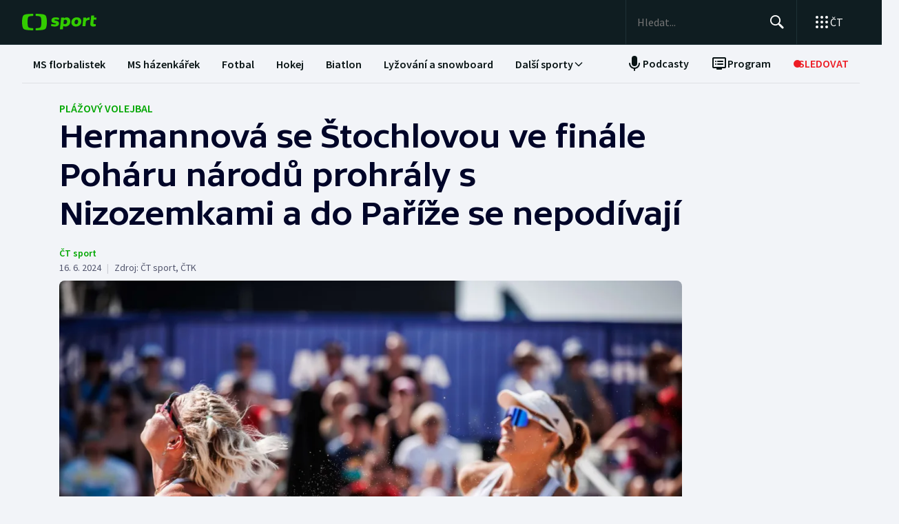

--- FILE ---
content_type: text/html; charset=utf-8
request_url: https://sport.ceskatelevize.cz/clanek/plazovy-volejbal/hermannova-se-stochlovou-ve-finale-poharu-narodu-prohraly-s-nizozemkami-a-do-parize-se-nepodivaji-10240
body_size: 79873
content:
<!DOCTYPE html><html lang="cs"><head><meta charSet="utf-8"/><meta content="initial-scale=1.0, width=device-width" name="viewport"/><meta name="publisher" content="ČT sport, Česká televize"/><meta name="language" content="cs"/><meta name="theme-color" content="#ffffff"/><link rel="icon" type="image/png" href="/static/favicon-96x96.png" sizes="96x96"/><link rel="icon" type="image/svg+xml" href="/static/favicon.svg"/><link rel="shortcut icon" href="/static/favicon.ico"/><link rel="apple-touch-icon" sizes="180x180" href="/static/apple-touch-icon.png"/><meta name="apple-mobile-web-app-title" content="ČT sport"/><link rel="manifest" href="/static/site-v2.webmanifest"/><link rel="canonical" href="https://sport.ceskatelevize.cz/clanek/plazovy-volejbal/hermannova-se-stochlovou-ve-finale-poharu-narodu-prohraly-s-nizozemkami-a-do-parize-se-nepodivaji-10240"/><link rel="stylesheet" href="https://ctfs.ceskatelevize.cz/static/scripts/cmp/v2.1/orestbida/brands/ctsport-light.css"/><title>Hermannová se Štochlovou ve finále Poháru národů prohrály s Nizozemkami a do Paříže se nepodívají — ČT sport — Česká televize</title><meta name="description" content="Ve finále Nations Cupu prohrály české beachvolejbalistky 0:2 s Nizozemkami a nevybojovaly účastnické místo na olympijských hrách v Paříži. V prvním utkání prohrála dvojice Kylie Neuschaeferová, Markéta Svozilová s párem Kirsten Bröringová, Emi van Drielová 1:2 na sety. Druhý zápas dotáhla Barbora Hermannová s Marií-Sárou Štochlovou proti Brecht Piersmaové a Wies Bekhuisové do tie-breaku, v něm ale podlehly 7:15 a celkově zápas ztratily 1:2. Hermannová se Štochlovou tak přišly o místenku na start pod pěti kruhy."/><meta name="robots" content="index, follow"/><meta name="author" content="ČT sport"/><meta property="og:title" content="Hermannová se Štochlovou ve finále Poháru národů prohrály s Nizozemkami a do Paříže se nepodívají"/><meta property="og:description" content="Ve finále Nations Cupu prohrály české beachvolejbalistky 0:2 s Nizozemkami a nevybojovaly účastnické místo na olympijských hrách v Paříži. V prvním utkání prohrála dvojice Kylie Neuschaeferová, Markéta Svozilová s párem Kirsten Bröringová, Emi van Drielová 1:2 na sety. Druhý zápas dotáhla Barbora Hermannová s Marií-Sárou Štochlovou proti Brecht Piersmaové a Wies Bekhuisové do tie-breaku, v něm ale podlehly 7:15 a celkově zápas ztratily 1:2. Hermannová se Štochlovou tak přišly o místenku na start pod pěti kruhy."/><meta property="og:image" content="https://fs2-sport.ceskatelevize.cz/image/NjViODBjNTlkYTdhYjIyZVyKzy9gcTbdE4Ucb8cZluBrBTzsFBME1_etNXj4_AYlHDxcYoF8QuVHDp_3vSWK25rDsdpaHTIpnkZozCq5SMqrwXQ4lP4VgzZ_Ocsaa3Eh0BU519DefElxGK0KNmaQxmtLpzH7gJirUiZx2KE48XoUqFoukHToxThl1eni3CNi.jpg?width=1280"/><meta property="og:type" content="article"/><script type="application/ld+json">{"@context":"https://schema.org","@type":"Article","headline":"Hermannová se Štochlovou ve finále Poháru národů prohrály s Nizozemkami a do Paříže se nepodívají","description":"Ve finále Nations Cupu prohrály české beachvolejbalistky 0:2 s Nizozemkami a nevybojovaly účastnické místo na olympijských hrách v Paříži. V prvním utkání prohrála dvojice Kylie Neuschaeferová, Markéta Svozilová s párem Kirsten Bröringová, Emi van Drielová 1:2 na sety. Druhý zápas dotáhla Barbora Hermannová s Marií-Sárou Štochlovou proti Brecht Piersmaové a Wies Bekhuisové do tie-breaku, v něm ale podlehly 7:15 a celkově zápas ztratily 1:2. Hermannová se Štochlovou tak přišly o místenku na start pod pěti kruhy.","datePublished":"2024-06-16T13:54:00+02:00","dateModified":"2024-06-16T13:54:00+02:00","author":[{"@type":"Person","name":"ČT sport"}],"publisher":{"@type":"Organization","name":"ČT sport — Česká televize","logo":{"@type":"ImageObject","url":"https://ctfs.ceskatelevize.cz/static/channels/ctsport.svg"}},"image":["https://fs2-sport.ceskatelevize.cz/image/NjViODBjNTlkYTdhYjIyZVyKzy9gcTbdE4Ucb8cZluBrBTzsFBME1_etNXj4_AYlHDxcYoF8QuVHDp_3vSWK25rDsdpaHTIpnkZozCq5SMqrwXQ4lP4VgzZ_Ocsaa3Eh0BU519DefElxGK0KNmaQxmtLpzH7gJirUiZx2KE48XoUqFoukHToxThl1eni3CNi.jpg?width=1024",{"@type":"ImageObject","url":"https://fs2-sport.ceskatelevize.cz/image/NjViODBjNTlkYTdhYjIyZVyKzy9gcTbdE4Ucb8cZluBrBTzsFBME1_etNXj4_AYlHDxcYoF8QuVHDp_3vSWK25rDsdpaHTIpnkZozCq5SMqrwXQ4lP4VgzZ_Ocsaa3Eh0BU519DefElxGK0KNmaQxmtLpzH7gJirUiZx2KE48XoUqFoukHToxThl1eni3CNi.jpg?width=1024","caption":"Marie-Sára Štochlová a Barbora Hermannová","creditText":"Zdroj: cvf.cz"}],"mainEntityOfPage":{"@type":"WebPage","@id":"https://sport.ceskatelevize.cz/clanek/plazovy-volejbal/hermannova-se-stochlovou-ve-finale-poharu-narodu-prohraly-s-nizozemkami-a-do-parize-se-nepodivaji-10240"},"keywords":"Plážový volejbal"}</script><meta name="next-head-count" content="22"/><script id="google-tag-manager" nonce="NTU3ODAyYmUtOTNiNi00OTQ0LTlmNWEtY2VlOWI2MTc2Zjkw" data-nscript="beforeInteractive">
                        var dataLayer = dataLayer || [];dataLayer.push({
                            "page": { "section": "Sport" },
                            "app": {"version": "1.3.17", "platform": "Web"}
                        });

                        (function(w,d,s,l,i){w[l]=w[l]||[];w[l].push({'gtm.start':
                        new Date().getTime(),event:'gtm.js'});var f=d.getElementsByTagName(s)[0],
                        j=d.createElement(s),dl=l!='dataLayer'?'&l='+l:'';j.async=true;j.src=
                        'https://www.googletagmanager.com/gtm.js?id='+i+dl;var n=d.querySelector('[nonce]');
                        n&&j.setAttribute('nonce',n.nonce||n.getAttribute('nonce'));f.parentNode.insertBefore(j,f);
                        })(window,document,'script','dataLayer','GTM-WR543Z2');
                  </script><link nonce="NTU3ODAyYmUtOTNiNi00OTQ0LTlmNWEtY2VlOWI2MTc2Zjkw" rel="preload" href="/_next/static/css/439fc71a287c03fa.css" as="style"/><link nonce="NTU3ODAyYmUtOTNiNi00OTQ0LTlmNWEtY2VlOWI2MTc2Zjkw" rel="stylesheet" href="/_next/static/css/439fc71a287c03fa.css" data-n-g=""/><link nonce="NTU3ODAyYmUtOTNiNi00OTQ0LTlmNWEtY2VlOWI2MTc2Zjkw" rel="preload" href="/_next/static/css/acc7cc0a8290c44e.css" as="style"/><link nonce="NTU3ODAyYmUtOTNiNi00OTQ0LTlmNWEtY2VlOWI2MTc2Zjkw" rel="stylesheet" href="/_next/static/css/acc7cc0a8290c44e.css" data-n-p=""/><noscript data-n-css="NTU3ODAyYmUtOTNiNi00OTQ0LTlmNWEtY2VlOWI2MTc2Zjkw"></noscript><script defer="" nonce="NTU3ODAyYmUtOTNiNi00OTQ0LTlmNWEtY2VlOWI2MTc2Zjkw" nomodule="" src="/_next/static/chunks/polyfills-42372ed130431b0a.js"></script><script src="/_next/static/chunks/webpack-7263c447b300bad3.js" nonce="NTU3ODAyYmUtOTNiNi00OTQ0LTlmNWEtY2VlOWI2MTc2Zjkw" defer=""></script><script src="/_next/static/chunks/framework-63d16ff2f5e08230.js" nonce="NTU3ODAyYmUtOTNiNi00OTQ0LTlmNWEtY2VlOWI2MTc2Zjkw" defer=""></script><script src="/_next/static/chunks/main-bf1bd98f68910c93.js" nonce="NTU3ODAyYmUtOTNiNi00OTQ0LTlmNWEtY2VlOWI2MTc2Zjkw" defer=""></script><script src="/_next/static/chunks/pages/_app-1b593b88aa5064d1.js" nonce="NTU3ODAyYmUtOTNiNi00OTQ0LTlmNWEtY2VlOWI2MTc2Zjkw" defer=""></script><script src="/_next/static/chunks/2852872c-abdf162546ba1047.js" nonce="NTU3ODAyYmUtOTNiNi00OTQ0LTlmNWEtY2VlOWI2MTc2Zjkw" defer=""></script><script src="/_next/static/chunks/4cf7fb95-929f0b3b40f120d0.js" nonce="NTU3ODAyYmUtOTNiNi00OTQ0LTlmNWEtY2VlOWI2MTc2Zjkw" defer=""></script><script src="/_next/static/chunks/991-8ae642c0ccdde466.js" nonce="NTU3ODAyYmUtOTNiNi00OTQ0LTlmNWEtY2VlOWI2MTc2Zjkw" defer=""></script><script src="/_next/static/chunks/758-cc699ecc1d25b0ac.js" nonce="NTU3ODAyYmUtOTNiNi00OTQ0LTlmNWEtY2VlOWI2MTc2Zjkw" defer=""></script><script src="/_next/static/chunks/212-0c57069ac6ec052d.js" nonce="NTU3ODAyYmUtOTNiNi00OTQ0LTlmNWEtY2VlOWI2MTc2Zjkw" defer=""></script><script src="/_next/static/chunks/446-5b6b2ca8051b5125.js" nonce="NTU3ODAyYmUtOTNiNi00OTQ0LTlmNWEtY2VlOWI2MTc2Zjkw" defer=""></script><script src="/_next/static/chunks/pages/article/%5B...slug%5D-dc869ede5fbab8ac.js" nonce="NTU3ODAyYmUtOTNiNi00OTQ0LTlmNWEtY2VlOWI2MTc2Zjkw" defer=""></script><script src="/_next/static/U04mspU-rPtZSEn7cUNXM/_buildManifest.js" nonce="NTU3ODAyYmUtOTNiNi00OTQ0LTlmNWEtY2VlOWI2MTc2Zjkw" defer=""></script><script src="/_next/static/U04mspU-rPtZSEn7cUNXM/_ssgManifest.js" nonce="NTU3ODAyYmUtOTNiNi00OTQ0LTlmNWEtY2VlOWI2MTc2Zjkw" defer=""></script><style nonce="NTU3ODAyYmUtOTNiNi00OTQ0LTlmNWEtY2VlOWI2MTc2Zjkw"></style></head><body class="global-header-fixed"><div id="__next"><div class="_1j4k9ycjc ct-base" data-testid="theme-provider"><div class="ct-shared ct-light"><div class="ctsport"><div class="header-wrapper"><div class="_1j4k9ycjc ct-base" data-testid="theme-provider"><div class="_1pvtywth" style="height:0"></div><header class="_1pvtywte lightBg _1pvtywtd main-header" data-testid="header"><div class="_1pvtywt4 _1pvtywtr _1pvtywt8"><div class="_1pvtywt5"><a class="_1pvtywti _1pvtywtp _1pvtywtk" data-testid="header-logo-sport" href="/" title="Odkaz na domovskou stránku"><svg fill="none" viewBox="0 0 108 24" xmlns="http://www.w3.org/2000/svg"><path clip-rule="evenodd" d="M35.622 17.429c.334-1.95.433-4.022.433-5.43s-.099-3.48-.433-5.428C34.82 1.892 33.585.835 26.963.313 24.558.126 21.953.033 19.841 0v3.079c1 .035 2.12.101 3.167.212 3.692.387 4.38 1.175 4.827 4.664.186 1.454.242 2.996.242 4.047 0 1.047-.056 2.592-.242 4.042-.446 3.487-1.135 4.275-4.827 4.663a47 47 0 0 1-3.167.212V24c2.113-.033 4.717-.127 7.122-.315 6.622-.52 7.856-1.579 8.66-6.256M16.215 0c-2.113.033-4.717.126-7.123.313-6.62.522-7.856 1.58-8.66 6.258C.099 8.52 0 10.59 0 12c0 1.407.098 3.48.433 5.429.803 4.677 2.038 5.735 8.659 6.256 2.406.188 5.01.282 7.123.315v-3.08a47 47 0 0 1-3.17-.213c-3.69-.388-4.38-1.176-4.826-4.663a34 34 0 0 1-.241-4.042c0-1.05.055-2.593.241-4.047.447-3.49 1.136-4.277 4.827-4.664 1.049-.11 2.167-.177 3.169-.212zm32.688 5.135c-3.27 0-6.228 1.065-6.228 4.496 0 3.03 2.777 3.605 4.738 4.012 1.071.221 1.899.393 1.899.886 0 .59-.386.851-1.732.851-1.443 0-2.982-.165-5.002-.733l-.625 2.863c1.467.639 3.51.97 5.483.97 3.246 0 6.228-1.254 6.228-4.495 0-3.031-2.777-3.606-4.739-4.013-1.07-.221-1.898-.393-1.898-.886 0-.472.313-.85 1.732-.85.961 0 2.5.165 4.52.732l.626-2.863c-1.468-.638-3.271-.97-5.002-.97m7.84.355h4.088l.145 1.041c1.178-.923 2.573-1.396 3.871-1.396 2.719 0 5.17 1.917 5.17 5.821 0 5.064-3.678 7.524-6.853 7.524-1.299 0-2.38-.236-3.39-.804l-.53 4.921h-4.328zm5.435 9.536a3.8 3.8 0 0 1-2.043-.615l.552-5.206c.698-.402 1.467-.615 2.165-.615 1.418 0 2.573.851 2.573 2.768 0 2.556-1.563 3.668-3.247 3.668m17.389-9.89c4.087 0 6.516 2.484 6.516 5.985 0 4.236-3.174 7.36-7.96 7.36-4.087 0-6.516-2.485-6.516-5.987 0-4.236 3.198-7.359 7.96-7.359m1.923 6.246c0 2.177-1.346 3.786-3.006 3.786-1.37 0-2.284-1.207-2.284-2.934 0-2.177 1.347-3.786 3.006-3.786 1.37 0 2.285 1.207 2.284 2.934m16.353-2.271a10 10 0 0 0-1.13-.072c-1.708 0-2.79.592-3.993 1.94l-.745 7.146h-4.328L88.993 5.49h4.088l.097 1.87c.865-1.35 2.957-2.343 5.097-2.2zM108 5.49h-3.607l.337-3.029h-4.305L99.127 14.34c-.481 4.425 4.208 4.71 7.959 3.55v-3.005c-2.02.331-3.703.213-3.559-1.23l.529-5.088h3.608z" fill="#3C0" fill-rule="evenodd"></path></svg></a><div class="_1pvtywt6"><div class="dxk0kk0 dxk0kk3 dxk0kk2"><input aria-label="Hledat" class="dxk0kk5 dxk0kk6 dxk0kk9" data-testid="search-input" id="search-input" placeholder="Hledat..." role="searchbox" type="text" value=""/><div class="dxk0kka"><button class="_1pvtywt0 dxk0kkb _1pvtywt2" data-testid="search-button" title="Hledat" type="button"><svg viewBox="0 0 24 24" xmlns="http://www.w3.org/2000/svg" class="_1pvtywt1"><path clip-rule="evenodd" d="M9.5 2a7.5 7.5 0 0 1 5.83 12.22c.404-.066.83.034 1.17.302l.115.102 4.43 4.3a1.5 1.5 0 0 1-1.974 2.254l-.116-.102-4.43-4.3a1.5 1.5 0 0 1-.43-1.348A7.5 7.5 0 1 1 9.5 2m0 1.8a5.7 5.7 0 1 0 0 11.4 5.7 5.7 0 0 0 0-11.4" fill="currentColor" fill-rule="evenodd"></path></svg></button><button class="_1pvtywt0 dxk0kkc dxk0kkd dxk0kkg _1pvtywt2 hidden" data-testid="close-button" title="Zavřít" type="button"><svg viewBox="0 0 24 24" xmlns="http://www.w3.org/2000/svg" class="_1pvtywt1"><path clip-rule="evenodd" d="m5.613 4.21.094.083L12 10.585l6.293-6.292a1 1 0 0 1 1.497 1.32l-.083.094L13.415 12l6.292 6.293a1 1 0 0 1-1.32 1.497l-.094-.083L12 13.415l-6.293 6.292a1 1 0 0 1-1.497-1.32l.083-.094L10.585 12 4.293 5.707a1 1 0 0 1 1.32-1.497" fill="currentColor" fill-rule="evenodd"></path></svg></button></div></div><div class="_1pvtywtp"><div class="valuwad" data-testid="products-drawer"><button class="_1pvtywt0 _1pvtywt2 valuwa3 valuwa1 valuwa0" data-testid="products-drawer-button" title="Otevřít seznam webů ČT" type="button"><span class="_1pvtywt1"><svg viewBox="0 0 24 24" xmlns="http://www.w3.org/2000/svg"><path clip-rule="evenodd" d="M19 17a2 2 0 1 1 0 4 2 2 0 0 1 0-4m-7 0a2 2 0 1 1 0 4 2 2 0 0 1 0-4m-7 0a2 2 0 1 1 0 4 2 2 0 0 1 0-4m14-7a2 2 0 1 1 0 4 2 2 0 0 1 0-4m-7 0a2 2 0 1 1 0 4 2 2 0 0 1 0-4m-7 0a2 2 0 1 1 0 4 2 2 0 0 1 0-4m14-7a2 2 0 1 1 0 4 2 2 0 0 1 0-4m-7 0a2 2 0 1 1 0 4 2 2 0 0 1 0-4M5 3a2 2 0 1 1 0 4 2 2 0 0 1 0-4" fill="currentColor" fill-rule="evenodd"></path></svg></span><p class="aqbqb0 aqbqb2 aqbqb6 aqbqb9 aqbqb1a aqbqb1c aqbqb1g aqbqb1p aqbqb1x valuwa7 valuwai">ČT</p></button><div class="valuwae"><div aria-label="Seznam webů ČT" class="valuwah valuwag closed" data-testid="products-drawer-popup" id="products-drawer-popup" role="dialog" tabindex="-1" data-floating-ui-focusable=""><ul class="valuwaj valuwak" data-testid="product-links"><li class="valuwal" title="Česká Televize"><a href="https://ceskatelevize.cz/" tabindex="-1" title="Česká Televize"><svg fill="none" viewBox="0 0 168 24" xmlns="http://www.w3.org/2000/svg" class="valuwan"><path clip-rule="evenodd" d="M160.496 8.258c-3.265 0-5.002 2.172-5.002 4.905 0 3.435 2.387 4.906 5.212 4.906 1.264 0 2.651-.263 3.809-.683l-.228-2.05c-1.124.263-2.142.438-3.054.438-1.439 0-2.457-.473-2.808-1.612h6.423c.649-2.82-.684-5.904-4.352-5.904m1.597 3.82h-3.633c.298-.982 1-1.718 2.018-1.718.948 0 1.615.526 1.615 1.717m-15.915 5.728h8.354v-2.102h-4.668v-.07l4.493-5.01V8.52h-8.003v2.103h4.335v.07l-4.511 5.028zm-1.696-11.563c0-.946-.404-1.437-1.702-1.437s-1.703.49-1.703 1.437c0 .928.404 1.419 1.703 1.419s1.702-.49 1.702-1.419m-7.73 11.563 3.528-9.286h-3.019l-2.211 6.378h-.07l-2.212-6.378h-3.088l3.545 9.286zm-7.645-3.644c.649-2.82-.684-5.904-4.352-5.904-3.265 0-5.002 2.172-5.002 4.905 0 3.435 2.387 4.906 5.212 4.906 1.264 0 2.65-.263 3.809-.683l-.229-2.05c-1.123.263-2.141.438-3.053.438-1.44 0-2.457-.473-2.808-1.612zm-2.755-2.085h-3.633c.298-.981 1-1.717 2.018-1.717.948 0 1.615.526 1.615 1.717m-11.291 5.73h2.879V5.226h-2.879zm-1.895-3.645c.65-2.82-.684-5.904-4.352-5.904-3.265 0-5.002 2.172-5.002 4.905 0 3.435 2.387 4.906 5.212 4.906 1.264 0 2.65-.263 3.809-.683l-.228-2.05c-1.123.263-2.142.438-3.054.438-1.439 0-2.457-.473-2.808-1.612zm-2.755-2.085h-3.633c.298-.981 1-1.717 2.018-1.717.948 0 1.615.526 1.615 1.717m-9.702 2.75v-4.204h2.106V8.52h-2.106V6.278h-2.545l-.333 2.242-1.404.176v1.927h1.404v4.503c0 3.1 2.703 3.311 5.159 2.523l-.228-2.033c-1.474.245-2.053.035-2.053-.788m-11.96 2.98h2.702v-6.308c0-2.4-1.983-3.241-4.176-3.241-1.44 0-2.966.35-4.055.928l.246 2.033a9.7 9.7 0 0 1 3.352-.631c1.07 0 1.755.35 1.755 1.209v.35c-3.159-.683-5.967.28-5.967 3.049 0 1.717 1.351 2.873 3.036 2.873 1.176 0 2.142-.35 2.931-1.069zm-.176-2.646c-.386.455-1.123.823-1.737.823-.702 0-1.264-.333-1.264-.981 0-.946.983-1.472 3.001-.999zm-.544-7.429 2.387-2.82h-3.23l-1.474 2.82zm-9.367 5.081v-.07l3.316-4.223h-3.264l-3.3 4.416 3.458 4.87h3.458zm-6.354 4.993h2.879V5.226h-2.879zm-7.023-6.692c0-.474.28-.736 1.351-.736.737 0 1.86.14 3.282.543l.246-1.963c-1.106-.455-2.44-.7-3.668-.7-2.159 0-4.072.736-4.072 2.943 0 3.82 5.318 2.733 5.318 4.03 0 .508-.386.718-1.386.718-1.018 0-2.16-.123-3.616-.543l-.228 1.962c1.123.473 2.615.701 4.001.701 2.194 0 4.09-.858 4.09-2.926 0-3.837-5.318-2.733-5.318-4.03m-4.282 3.048c.65-2.82-.684-5.904-4.352-5.904-3.265 0-5.002 2.172-5.002 4.905 0 3.435 2.387 4.906 5.212 4.906 1.264 0 2.65-.263 3.809-.683l-.228-2.05c-1.124.263-2.141.438-3.054.438-1.44 0-2.457-.473-2.808-1.612zm-2.755-2.085h-3.633c.298-.981 1-1.717 2.018-1.717.948 0 1.615.526 1.615 1.717m-13.95-.07c0-2.19 1.264-3.592 3.528-3.592 1.123 0 1.965.246 2.825.404l.246-2.278a10.2 10.2 0 0 0-3.457-.596c-4.107 0-6.248 2.716-6.248 6.08 0 3.504 2.141 6.044 6.248 6.044 1.21 0 2.387-.21 3.457-.613l-.245-2.26c-.86.158-1.685.385-2.826.385-2.247 0-3.528-1.226-3.528-3.574m4.58-6.623 1.879-2.61h-2.738l-.807 1.314-.808-1.314H43.65l1.878 2.61zm92.463 12.422h2.878V8.52h-2.878zM8.86.313C11.206.126 13.744.033 15.804 0v3.08a45 45 0 0 0-3.09.21C9.118 3.68 8.446 4.467 8.01 7.956a35 35 0 0 0-.235 4.047c0 1.047.054 2.592.235 4.042.435 3.487 1.107 4.275 4.704 4.663 1.023.11 2.112.177 3.089.212V24c-2.06-.033-4.598-.126-6.942-.315-6.453-.52-7.656-1.58-8.44-6.257C.097 15.48 0 13.407 0 12s.096-3.48.422-5.428C1.205 1.893 2.408.835 8.86.313" fill="#041E42" fill-rule="evenodd"></path><path clip-rule="evenodd" d="M35.117 12c0 1.407-.096 3.48-.422 5.428-.783 4.678-1.986 5.736-8.44 6.257-2.344.188-4.882.282-6.94.315v-3.081a44 44 0 0 0 3.086-.212c3.598-.388 4.27-1.176 4.704-4.663.182-1.45.236-2.995.236-4.042a35 35 0 0 0-.236-4.047C26.67 4.465 26 3.679 22.401 3.29a45 45 0 0 0-3.087-.212V0c2.06.033 4.597.125 6.942.313 6.453.522 7.656 1.58 8.439 6.258.326 1.948.422 4.02.422 5.428" fill="#ED1C24" fill-rule="evenodd"></path></svg></a></li><li class="valuwal" title="iVysílání"><a href="https://ceskatelevize.cz/ivysilani/" tabindex="-1" title="iVysílání"><svg fill="none" viewBox="0 0 117 24" xmlns="http://www.w3.org/2000/svg" class="valuwam"><path clip-rule="evenodd" d="M115.151 8.188h-2.914v9.342h2.914zM117 4.557h-3.268l-1.493 2.837h2.345zm-16.293 12.97h2.914V10.83a4.2 4.2 0 0 1 1.955-.547c.869 0 1.58.423 1.58 1.675v5.568h2.896v-5.568c0-2.89-1.457-4.037-3.251-4.037a5.5 5.5 0 0 0-3.18 1.04l-.181-.774h-2.735v9.341zm-3.225-12.97h-3.269L92.72 7.394h2.346zm-4.903 10.151c0-.951.996-1.481 3.04-1.005v1.164a2.55 2.55 0 0 1-1.76.828c-.71 0-1.28-.334-1.28-.986zm-3.002.195c0 1.727 1.368 2.89 3.074 2.89a4.24 4.24 0 0 0 2.968-1.074l.177.81h2.737V11.18c0-2.414-2.008-3.26-4.23-3.26a9.25 9.25 0 0 0-4.103.934l.249 2.044a9.9 9.9 0 0 1 3.393-.635c1.084 0 1.776.353 1.776 1.217v.352c-3.197-.686-6.04.282-6.04 3.067zm-4.504 2.622h2.915V4.872h-2.915zM82.55 8.183h-2.914v9.342h2.914zm1.849-3.63h-3.269L79.637 7.39h2.345zm-9.276 10.38c0 .51-.39.722-1.403.722a12.9 12.9 0 0 1-3.66-.546l-.232 1.974a11.1 11.1 0 0 0 4.052.705c2.22 0 4.14-.865 4.14-2.944 0-3.86-5.384-2.75-5.384-4.053 0-.476.284-.74 1.368-.74 1.127.036 2.244.22 3.323.547l.248-1.974a10.1 10.1 0 0 0-3.713-.706c-2.185 0-4.121.741-4.121 2.961 0 3.842 5.382 2.75 5.382 4.053m-13.454-6.75h-3.126l3.57 9.342h.533l-1.28 3.33h3.057l4.85-12.67h-3.054L63.96 14.6h-.052zM49.605 5.857h-3.198l4.441 11.666h3.566l4.424-11.666H55.71l-3.02 8.741h-.071zm-7.652.035c0 .935.409 1.427 1.724 1.427S45.4 6.828 45.4 5.893c0-.952-.409-1.444-1.724-1.444s-1.724.492-1.724 1.444m.266 11.63h2.905v-9.34h-2.913v9.34zM8.971.313C11.345.126 13.915.033 16 0v3.08c-.989.034-2.092.1-3.127.21C9.23 3.68 8.55 4.467 8.11 7.956a34 34 0 0 0-.238 4.047c0 1.047.055 2.592.238 4.042.441 3.487 1.121 4.275 4.763 4.663 1.035.11 2.138.177 3.127.212V24a116 116 0 0 1-7.029-.315c-6.532-.52-7.751-1.58-8.544-6.257C.097 15.48 0 13.407 0 12s.097-3.48.427-5.428C1.22 1.893 2.44.835 8.971.313" fill="#041E42" fill-rule="evenodd"></path><path clip-rule="evenodd" d="M35.556 12c0 1.407-.098 3.48-.428 5.428-.792 4.678-2.01 5.736-8.544 6.257a116 116 0 0 1-7.029.315v-3.081a45 45 0 0 0 3.126-.212c3.643-.388 4.323-1.176 4.763-4.663a34 34 0 0 0 .239-4.042c0-1.051-.055-2.593-.24-4.047-.44-3.49-1.119-4.276-4.762-4.664a46 46 0 0 0-3.126-.212V0c2.086.033 4.655.125 7.029.313 6.533.522 7.752 1.58 8.544 6.258.33 1.948.428 4.02.428 5.428" fill="#ED1C24" fill-rule="evenodd"></path></svg></a></li><li class="valuwal" title="ČT24"><a href="https://ct24.ceskatelevize.cz" tabindex="-1" title="ČT24"><svg fill="none" viewBox="0 0 77 24" xmlns="http://www.w3.org/2000/svg" class="valuwam"><path clip-rule="evenodd" d="M69.093 13.244h-4.358v-.117l4.238-6.131h.12v6.25zm0 8.126h5.561v-4.108H77v-4.018h-2.346V1.667h-6.342l-9.08 11.577v4.018h9.86zm-20.531-4.018c.75-2.53 9.47-3.928 9.47-10.239 0-4.166-3.729-5.893-7.937-5.893a14.07 14.07 0 0 0-7.635 2.322l1.472 3.75c1.715-.952 3.548-1.637 5.292-1.637 1.652 0 3.035.625 3.035 1.934 0 4.197-9.65 4.108-9.65 12.085q-.003.852.121 1.696h15.24v-4.018zM9.034.314c2.39-.188 4.979-.28 7.078-.314v3.08c-.995.035-2.104.1-3.148.212-3.668.388-4.353 1.175-4.797 4.663a34.4 34.4 0 0 0 0 8.089c.444 3.486 1.129 4.275 4.797 4.663 1.043.11 2.153.176 3.148.212V24c-2.1-.033-4.687-.128-7.078-.314-6.579-.521-7.805-1.58-8.605-6.257a34.6 34.6 0 0 1 0-10.856C1.229 1.895 2.455.839 9.034.315zM35.83 12a34 34 0 0 1-.43 5.429c-.798 4.677-2.025 5.736-8.605 6.256-2.39.19-4.978.282-7.077.315v-3.081a46 46 0 0 0 3.147-.212c3.67-.389 4.352-1.175 4.797-4.663.32-2.687.32-5.401 0-8.088-.445-3.49-1.128-4.276-4.797-4.664a47 47 0 0 0-3.147-.213V0c2.1.033 4.687.127 7.078.313 6.579.522 7.806 1.58 8.603 6.256.289 1.796.433 3.611.43 5.43z" fill="url(#CT24_svg__a)" fill-rule="evenodd"></path><defs><linearGradient gradientUnits="userSpaceOnUse" id="CT24_svg__a" x1="0" x2="0" y1="0" y2="24"><stop stop-color="#00BEFF"></stop><stop offset="1" stop-color="#043CDC"></stop></linearGradient></defs></svg></a></li><li class="valuwal" title="ČT Déčko"><a href="https://decko.ceskatelevize.cz" tabindex="-1" title="ČT Déčko"><svg fill="none" viewBox="0 0 71 24" xmlns="http://www.w3.org/2000/svg" class="valuwam"><path clip-rule="evenodd" d="M48.908 4.82c-.233-1.27-1.089-1.949-3.087-1.949-1.997 0-2.852.68-3.084 1.949q-.072.42-.069.846c0 1.783.75 2.766 3.153 2.766s3.156-.982 3.156-2.766a4.7 4.7 0 0 0-.07-.846m-3.087 9.826c-2.403 0-3.153.981-3.153 2.795-.035.608.11 1.213.417 1.74.446.67 1.293 1.024 2.738 1.024 1.444 0 2.29-.354 2.737-1.023a3.1 3.1 0 0 0 .418-1.741c-.001-1.814-.753-2.795-3.157-2.795m25.033-5.039a8.74 8.74 0 0 0-2.27-4.787c-1.963-2.058-5.028-3.124-8.851-3.124h-7.301v19.685h7.3c3.202 0 5.872-.747 7.808-2.198a8.37 8.37 0 0 0 3.126-4.788c.228-.935.34-1.895.334-2.857a12.4 12.4 0 0 0-.146-1.931m-6.201 4.788c-.737 1.828-2.283 2.823-4.5 2.823H58.14V5.86h2.013c2.566 0 4.234 1.333 4.786 3.748a8.7 8.7 0 0 1 .202 1.93 7.7 7.7 0 0 1-.489 2.858M9.039.315A118 118 0 0 1 16.12.002V3.08c-.997.035-2.108.101-3.151.212-3.669.388-4.355 1.175-4.798 4.664a34 34 0 0 0 0 8.088c.443 3.487 1.129 4.275 4.798 4.664 1.043.11 2.154.177 3.15.212V24c-2.1-.033-4.689-.127-7.081-.315-6.582-.52-7.81-1.58-8.609-6.256a34.5 34.5 0 0 1 0-10.858C1.23 1.894 2.457.84 9.04.315M35.415 17.43c-.797 4.677-2.026 5.736-8.608 6.256-2.392.189-4.98.282-7.081.315v-3.08a45 45 0 0 0 3.149-.213c3.67-.388 4.355-1.176 4.798-4.663a34 34 0 0 0 0-8.088c-.443-3.49-1.128-4.277-4.798-4.665a47 47 0 0 0-3.149-.212V0c2.1.033 4.689.125 7.081.313 6.582.522 7.81 1.58 8.608 6.257.288 1.795.432 3.61.43 5.429a34 34 0 0 1-.43 5.43" fill="url(#CTDecko_svg__a)" fill-rule="evenodd"></path><defs><linearGradient gradientUnits="userSpaceOnUse" id="CTDecko_svg__a" x1="0.042" x2="0.042" y1="0.028" y2="24"><stop offset="0" stop-color="#4F8FD1"></stop><stop offset="0.199" stop-color="#4F8FD1"></stop><stop offset="0.2" stop-color="#B5BE34"></stop><stop offset="0.399" stop-color="#B5BE34"></stop><stop offset="0.4" stop-color="#FFC80C"></stop><stop offset="0.599" stop-color="#FFC80C"></stop><stop offset="0.601" stop-color="#F16523"></stop><stop offset="0.799" stop-color="#F16523"></stop><stop offset="0.8" stop-color="#DF1E31"></stop><stop offset="1" stop-color="#DF1E31"></stop></linearGradient></defs></svg></a></li><li class="valuwal" title="ČT Sport"><a href="https://sport.ceskatelevize.cz" tabindex="-1" title="ČT Sport"><svg fill="none" viewBox="0 0 108 24" xmlns="http://www.w3.org/2000/svg" class="valuwam"><path clip-rule="evenodd" d="M35.622 17.429c.334-1.95.433-4.022.433-5.43s-.099-3.48-.433-5.428C34.82 1.892 33.585.835 26.963.313 24.558.126 21.953.033 19.841 0v3.079c1 .035 2.12.101 3.167.212 3.692.387 4.38 1.175 4.827 4.664.186 1.454.242 2.996.242 4.047 0 1.047-.056 2.592-.242 4.042-.446 3.487-1.135 4.275-4.827 4.663a47 47 0 0 1-3.167.212V24c2.113-.033 4.717-.127 7.122-.315 6.622-.52 7.856-1.579 8.66-6.256M16.215 0c-2.113.033-4.717.126-7.123.313-6.62.522-7.856 1.58-8.66 6.258C.099 8.52 0 10.59 0 12c0 1.407.098 3.48.433 5.429.803 4.677 2.038 5.735 8.659 6.256 2.406.188 5.01.282 7.123.315v-3.08a47 47 0 0 1-3.17-.213c-3.69-.388-4.38-1.176-4.826-4.663a34 34 0 0 1-.241-4.042c0-1.05.055-2.593.241-4.047.447-3.49 1.136-4.277 4.827-4.664 1.049-.11 2.167-.177 3.169-.212zm32.688 5.135c-3.27 0-6.228 1.065-6.228 4.496 0 3.03 2.777 3.605 4.738 4.012 1.071.221 1.899.393 1.899.886 0 .59-.386.851-1.732.851-1.443 0-2.982-.165-5.002-.733l-.625 2.863c1.467.639 3.51.97 5.483.97 3.246 0 6.228-1.254 6.228-4.495 0-3.031-2.777-3.606-4.739-4.013-1.07-.221-1.898-.393-1.898-.886 0-.472.313-.85 1.732-.85.961 0 2.5.165 4.52.732l.626-2.863c-1.468-.638-3.271-.97-5.002-.97m7.84.355h4.088l.145 1.041c1.178-.923 2.573-1.396 3.871-1.396 2.719 0 5.17 1.917 5.17 5.821 0 5.064-3.678 7.524-6.853 7.524-1.299 0-2.38-.236-3.39-.804l-.53 4.921h-4.328zm5.435 9.536a3.8 3.8 0 0 1-2.043-.615l.552-5.206c.698-.402 1.467-.615 2.165-.615 1.418 0 2.573.851 2.573 2.768 0 2.556-1.563 3.668-3.247 3.668m17.389-9.89c4.087 0 6.516 2.484 6.516 5.985 0 4.236-3.174 7.36-7.96 7.36-4.087 0-6.516-2.485-6.516-5.987 0-4.236 3.198-7.359 7.96-7.359m1.923 6.246c0 2.177-1.346 3.786-3.006 3.786-1.37 0-2.284-1.207-2.284-2.934 0-2.177 1.347-3.786 3.006-3.786 1.37 0 2.285 1.207 2.284 2.934m16.353-2.271a10 10 0 0 0-1.13-.072c-1.708 0-2.79.592-3.993 1.94l-.745 7.146h-4.328L88.993 5.49h4.088l.097 1.87c.865-1.35 2.957-2.343 5.097-2.2zM108 5.49h-3.607l.337-3.029h-4.305L99.127 14.34c-.481 4.425 4.208 4.71 7.959 3.55v-3.005c-2.02.331-3.703.213-3.559-1.23l.529-5.088h3.608z" fill="#3C0" fill-rule="evenodd"></path></svg></a></li><li class="valuwal" title="ČT art"><a href="https://art.ceskatelevize.cz/" tabindex="-1" title="ČT art"><svg fill="none" viewBox="0 0 77 24" xmlns="http://www.w3.org/2000/svg" class="valuwam"><path clip-rule="evenodd" d="M.428 6.571a34.6 34.6 0 0 0 0 10.858c.795 4.677 2.017 5.736 8.567 6.256 2.38.189 4.956.282 7.046.315v-3.08a46 46 0 0 1-3.135-.213c-3.65-.388-4.333-1.176-4.775-4.663a34.4 34.4 0 0 1 0-8.088c.442-3.49 1.124-4.276 4.775-4.665a46 46 0 0 1 3.135-.212V0c-2.09.033-4.666.127-7.046.313C2.445.836 1.223 1.893.428 6.57zM26.674.313C24.294.126 21.718.033 19.63 0v3.08c.99.034 2.096.1 3.133.211 3.652.389 4.332 1.175 4.775 4.664.32 2.687.32 5.402 0 8.089-.441 3.487-1.123 4.275-4.775 4.663-1.037.111-2.143.177-3.133.213V24c2.09-.034 4.666-.128 7.045-.315 6.55-.521 7.772-1.58 8.567-6.256.57-3.597.57-7.261 0-10.858-.795-4.678-2.017-5.735-8.567-6.257M76.667 14.88c-1.948.33-2.755.047-2.755-1.015V8.57h2.848V5.499h-2.848V2.475h-3.8L69.635 5.5l-1.9.237V8.57h1.9v5.764c0 4.416 3.967 4.701 7.364 3.544zM61.48 7.366 61.171 5.5h-4.039v12.616h4.276v-7.134c1.259-1.63 2.47-2.15 4.846-1.867l.332-3.922c-2.327-.212-4.347.78-5.107 2.174m-13.028-2.22a12.3 12.3 0 0 0-5.677 1.298l.332 2.977a13.4 13.4 0 0 1 4.634-.849c1.377 0 2.208.425 2.208 1.417v.402c-3.99-.898-8.005.26-8.005 4.158 0 2.315 1.782 3.922 4.062 3.922a5.7 5.7 0 0 0 3.943-1.394l.238 1.04h4.038V9.56c0-3.307-2.755-4.416-5.771-4.416zm1.498 9.26a3.05 3.05 0 0 1-2.09 1.016c-.855 0-1.52-.402-1.52-1.158 0-1.157 1.21-1.772 3.61-1.205z" fill="#A4A3B6" fill-rule="evenodd"></path></svg></a></li><li class="valuwal" title="ČT edu"><a href="https://edu.ceskatelevize.cz/" tabindex="-1" title="ČT edu"><svg fill="none" viewBox="0 0 74 24" xmlns="http://www.w3.org/2000/svg" class="valuwam"><path clip-rule="evenodd" d="M47.244 18c1.294 0 2.675-.266 3.862-.692l-.248-2.075c-1.133.266-2.161.444-3.065.444-1.452 0-2.48-.48-2.834-1.632h6.484c.638-2.855-.69-5.977-4.411-5.977-3.278 0-5.032 2.2-5.032 4.966C42 16.51 44.41 18 47.244 18m1.417-6.065h-3.667c.301-.994 1.01-1.739 2.038-1.739.939 0 1.612.533 1.63 1.739M56.92 18a4.36 4.36 0 0 0 2.8-1.046l.177.78h2.71V5h-2.888v3.724c-.832-.46-1.683-.656-2.64-.656-2.178 0-4.464 1.65-4.464 4.966 0 3.334 2.126 4.966 4.305 4.966m1.046-2.359c-1.223 0-2.304-.833-2.304-2.607 0-1.773 1.081-2.59 2.304-2.59.566 0 1.204.178 1.753.55v4.08c-.549.372-1.187.567-1.753.567M67.923 18c1.187 0 2.25-.39 3.171-1.046l.178.78H74v-9.4h-2.906v6.74c-.602.354-1.31.567-1.948.567-.868 0-1.577-.443-1.577-1.702V8.334H64.68v5.605c0 2.908 1.453 4.061 3.242 4.061M15.99 0c-2.083.033-4.651.126-7.024.313-6.529.522-7.747 1.58-8.54 6.258C.097 8.519 0 10.59 0 11.999s.097 3.48.427 5.43c.792 4.677 2.01 5.735 8.539 6.256 2.373.189 4.94.282 7.024.315v-3.081a45 45 0 0 1-3.125-.212c-3.64-.388-4.32-1.176-4.76-4.663a34 34 0 0 1-.238-4.042c0-1.051.055-2.593.238-4.047.44-3.49 1.12-4.276 4.76-4.664a46 46 0 0 1 3.125-.212zM35.13 17.428c.33-1.948.427-4.021.427-5.429s-.098-3.48-.427-5.428c-.792-4.678-2.01-5.736-8.54-6.258C24.219.125 21.65.033 19.567 0v3.08c.987.034 2.09.1 3.124.21 3.64.389 4.32 1.176 4.76 4.665.183 1.454.238 2.996.238 4.047 0 1.047-.055 2.592-.239 4.042-.44 3.487-1.119 4.275-4.76 4.663-1.033.11-2.136.177-3.123.212V24c2.084-.033 4.652-.127 7.024-.315 6.529-.52 7.747-1.58 8.539-6.257" fill="#000" fill-rule="evenodd"></path></svg></a></li></ul><div><div class="_1a4s0rg0 _1a4s0rg2 _1a4s0rg4"><hr class="_1a4s0rg1"/></div></div><ul class="valuwaj" data-testid="primary-links"><li class="valuwa9"><a href="https://ceskatelevize.cz/zive/" tabindex="-1" class="aqbqb0 aqbqb2 aqbqb6 aqbqb9 aqbqb19 aqbqb1b aqbqb1h aqbqb1q aqbqb1y valuwab valuwaa">Živé vysílání</a></li><li class="valuwa9"><a href="https://ceskatelevize.cz/tv-program/" tabindex="-1" class="aqbqb0 aqbqb2 aqbqb6 aqbqb9 aqbqb19 aqbqb1b aqbqb1h aqbqb1q aqbqb1y valuwac valuwaa">TV program</a></li></ul><div><div class="_1a4s0rg0 _1a4s0rg2 _1a4s0rg4"><hr class="_1a4s0rg1"/></div></div><ul class="valuwaj" data-testid="secondary-links"><li class="valuwa9"><a href="https://ct24.ceskatelevize.cz/pocasi" tabindex="-1" class="aqbqb0 aqbqb2 aqbqb6 aqbqb9 aqbqb19 aqbqb1c aqbqb1g aqbqb1p aqbqb1y valuwac valuwaa">Počasí</a></li><li class="valuwa9"><a href="https://teletext.ceskatelevize.cz/" tabindex="-1" class="aqbqb0 aqbqb2 aqbqb6 aqbqb9 aqbqb19 aqbqb1c aqbqb1g aqbqb1p aqbqb1y valuwac valuwaa">Teletext</a></li><li class="valuwa9"><a href="https://eshop.ceskatelevize.cz/" tabindex="-1" class="aqbqb0 aqbqb2 aqbqb6 aqbqb9 aqbqb19 aqbqb1c aqbqb1g aqbqb1p aqbqb1y valuwac valuwaa">E-shop</a></li><li class="valuwa9"><a href="https://ceskatelevize.cz/vse-o-ct/" tabindex="-1" class="aqbqb0 aqbqb2 aqbqb6 aqbqb9 aqbqb19 aqbqb1c aqbqb1g aqbqb1p aqbqb1y valuwac valuwaa">Vše o ČT</a></li><li class="valuwa9"><a href="https://poplatky.ceskatelevize.cz/domacnost" tabindex="-1" class="aqbqb0 aqbqb2 aqbqb6 aqbqb9 aqbqb19 aqbqb1c aqbqb1g aqbqb1p aqbqb1y valuwac valuwaa">TV poplatky</a></li><li class="valuwa9"><a href="https://ceskatelevize.cz/vse-o-ct/kontakty/" tabindex="-1" class="aqbqb0 aqbqb2 aqbqb6 aqbqb9 aqbqb19 aqbqb1c aqbqb1g aqbqb1p aqbqb1y valuwac valuwaa">Kontakty</a></li></ul></div></div></div></div></div></div></div><div class="_1pvtywt9"><nav class="qs2lx60 qs2lx61"><div class="qs2lx63" data-testid="product-nav-main-links"><ul aria-label="Hlavní" class="qs2lx66 qs2lx6i qs2lx64"><li class="qs2lx67" data-item-id="nav-item-0"><a href="/rubrika/florbal/mistrovstvi-sveta-florbalistek-246" role="menuitem" tabindex="-1" aria-label="MS florbalistek" class="qs2lx68 qs2lx69" data-testid="product-nav-item" id="nav-item-0"><span data-testid="product-nav-item-title" class="aqbqb0 aqbqb2 aqbqb6 aqbqb9 aqbqb1a aqbqb1c aqbqb1g aqbqb1t aqbqb1y qs2lx6h">MS florbalistek</span></a></li><li class="qs2lx67" data-item-id="nav-item-1"><a href="/rubrika/hazena/mistrovstvi-sveta-zen-83" role="menuitem" tabindex="-1" aria-label="MS házenkářek" class="qs2lx68 qs2lx69" data-testid="product-nav-item" id="nav-item-1"><span data-testid="product-nav-item-title" class="aqbqb0 aqbqb2 aqbqb6 aqbqb9 aqbqb1a aqbqb1c aqbqb1g aqbqb1t aqbqb1y qs2lx6h">MS házenkářek</span></a></li><li class="qs2lx67" data-item-id="nav-item-2"><a href="/rubrika/fotbal-3" role="menuitem" tabindex="-1" aria-label="Fotbal" class="qs2lx68 qs2lx69" data-testid="product-nav-item" id="nav-item-2"><span data-testid="product-nav-item-title" class="aqbqb0 aqbqb2 aqbqb6 aqbqb9 aqbqb1a aqbqb1c aqbqb1g aqbqb1t aqbqb1y qs2lx6h">Fotbal</span></a></li><li class="qs2lx67" data-item-id="nav-item-3"><a href="/rubrika/hokej-2" role="menuitem" tabindex="-1" aria-label="Hokej" class="qs2lx68 qs2lx69" data-testid="product-nav-item" id="nav-item-3"><span data-testid="product-nav-item-title" class="aqbqb0 aqbqb2 aqbqb6 aqbqb9 aqbqb1a aqbqb1c aqbqb1g aqbqb1t aqbqb1y qs2lx6h">Hokej</span></a></li><li class="qs2lx67" data-item-id="nav-item-4"><a href="/rubrika/biatlon-15" role="menuitem" tabindex="-1" aria-label="Biatlon" class="qs2lx68 qs2lx69" data-testid="product-nav-item" id="nav-item-4"><span data-testid="product-nav-item-title" class="aqbqb0 aqbqb2 aqbqb6 aqbqb9 aqbqb1a aqbqb1c aqbqb1g aqbqb1t aqbqb1y qs2lx6h">Biatlon</span></a></li><li class="qs2lx67" data-item-id="nav-item-5"><a href="/rubrika/lyzovani-a-snowboarding-14" role="menuitem" tabindex="-1" aria-label="Lyžování a snowboard" class="qs2lx68 qs2lx69" data-testid="product-nav-item" id="nav-item-5"><span data-testid="product-nav-item-title" class="aqbqb0 aqbqb2 aqbqb6 aqbqb9 aqbqb1a aqbqb1c aqbqb1g aqbqb1t aqbqb1y qs2lx6h">Lyžování a snowboard</span></a></li></ul></div><ul class="qs2lx63 qs2lx65" data-testid="product-nav-utility-links"><li class="qs2lx67 displayOnMobile"><a href="/tema/9" class="qs2lx68 qs2lx69 _1pvtywtt" data-testid="product-nav-item"><svg viewBox="0 0 24 24" xmlns="http://www.w3.org/2000/svg" width="24" height="24"><path clip-rule="evenodd" d="M12 1a4 4 0 0 0-4 4v7a4 4 0 0 0 8 0V5a4 4 0 0 0-4-4M5 11a1 1 0 0 1 1 1 6 6 0 0 0 12 0 1 1 0 1 1 2 0 8 8 0 0 1-7 7.938V22a1 1 0 1 1-2 0v-2.062A8 8 0 0 1 4 12a1 1 0 0 1 1-1" fill="currentColor" fill-rule="evenodd"></path></svg><span data-testid="product-nav-item-title" class="aqbqb0 aqbqb2 aqbqb6 aqbqb9 aqbqb1a aqbqb1c aqbqb1g aqbqb1t aqbqb1y qs2lx6g">Podcasty</span></a></li><li class="qs2lx67 displayOnMobile"><a href="/program" class="qs2lx68 qs2lx69 _1pvtywtt" data-testid="product-nav-item"><svg viewBox="0 0 24 24" xmlns="http://www.w3.org/2000/svg" width="24" height="24"><path d="M7 14q.424 0 .713-.287A.97.97 0 0 0 8 13a.97.97 0 0 0-.287-.713A.97.97 0 0 0 7 12a.97.97 0 0 0-.713.287A.97.97 0 0 0 6 13q0 .424.287.713Q6.576 14 7 14m0-4q.424 0 .713-.287A.97.97 0 0 0 8 9a.97.97 0 0 0-.287-.713A.97.97 0 0 0 7 8a.97.97 0 0 0-.713.287A.97.97 0 0 0 6 9q0 .424.287.713Q6.576 10 7 10m3 4h7q.424 0 .712-.287A.97.97 0 0 0 18 13a.97.97 0 0 0-.288-.713A.97.97 0 0 0 17 12h-7a.97.97 0 0 0-.713.287A.97.97 0 0 0 9 13q0 .424.287.713Q9.576 14 10 14m0-4h7q.424 0 .712-.287A.97.97 0 0 0 18 9a.97.97 0 0 0-.288-.713A.97.97 0 0 0 17 8h-7a.97.97 0 0 0-.713.287A.97.97 0 0 0 9 9q0 .424.287.713Q9.576 10 10 10m-6 9q-.824 0-1.412-.587A1.93 1.93 0 0 1 2 17V5q0-.824.587-1.412A1.93 1.93 0 0 1 4 3h16q.824 0 1.413.587Q22 4.176 22 5v12q0 .824-.587 1.413A1.93 1.93 0 0 1 20 19h-4v1q0 .424-.287.712A.97.97 0 0 1 15 21H9a.97.97 0 0 1-.713-.288A.97.97 0 0 1 8 20v-1zm0-2.5a.5.5 0 0 0 .5.5h15a.5.5 0 0 0 .5-.5v-11a.5.5 0 0 0-.5-.5h-15a.5.5 0 0 0-.5.5z" fill="currentColor"></path></svg><span data-testid="product-nav-item-title" class="aqbqb0 aqbqb2 aqbqb6 aqbqb9 aqbqb1a aqbqb1c aqbqb1g aqbqb1t aqbqb1y qs2lx6g">Program</span></a></li><li class="qs2lx67 displayOnMobile"><a href="/tema/23" class="qs2lx68 qs2lx6b _1pvtywtt" data-testid="product-nav-item"><span class="HeaderCircleIcon"><svg fill="none" height="12" viewBox="0 0 12 12" width="12" xmlns="http://www.w3.org/2000/svg"><circle cx="6.5" cy="6.5" fill="currentColor" r="5.5"></circle></svg></span><span data-testid="product-nav-item-title" class="aqbqb0 aqbqb2 aqbqb6 aqbqb9 aqbqb1a aqbqb1c aqbqb1g aqbqb1t aqbqb1y qs2lx6h">SLEDOVAT</span></a></li></ul><div class="_1jdmf675 _1jdmf677 HeaderDropdown" data-testid="product-nav-dropdown" role="menu" style="top:0;left:0;max-height:auto" tabindex="-1" data-floating-ui-focusable=""><div class="_1jdmf678"><h3 class="_1jdmf67f">Populární</h3><div class="_1jdmf671"><button aria-hidden="true" class="_1jdmf670 _1jdmf672 _1jdmf67c _1jdmf67d" tabindex="-1"><span class="aqbqb0 aqbqb2 aqbqb7 aqbqb9 aqbqb1a aqbqb1c aqbqb1g aqbqb1r aqbqb1w">Populární</span></button></div><ul class="_1jdmf679 _1jdmf67b"><li class="_1jdmf671"><a data-testid="dropdown-item-ms-florbalistek" href="/rubrika/florbal/mistrovstvi-sveta-florbalistek-246" title="MS florbalistek" role="menuitem" aria-label="MS florbalistek" class="_1jdmf670 _1jdmf673" tabindex="-1"><span style="width:1.25rem;height:1.25rem;display:inline-block;background-color:currentColor;mask:url(https://fs2-sport.ceskatelevize.cz/image/ZTNlZmRlNmEyMDcxN2EyYb6SujaApCrzlkkoC-g05rJ6GWVVHP4DFwm9jn7ZiHQqJ-t3J-d1pv3V35yXAEK5kjsl5llWQpIVkpFWxMTPMJ5-Wb9BzZXNveS0lhWXsWkc.svg) no-repeat center;-webkit-mask:url(https://fs2-sport.ceskatelevize.cz/image/ZTNlZmRlNmEyMDcxN2EyYb6SujaApCrzlkkoC-g05rJ6GWVVHP4DFwm9jn7ZiHQqJ-t3J-d1pv3V35yXAEK5kjsl5llWQpIVkpFWxMTPMJ5-Wb9BzZXNveS0lhWXsWkc.svg) no-repeat center;mask-size:contain;-webkit-mask-size:contain"></span><span class="aqbqb0 aqbqb2 aqbqb7 aqbqb9 aqbqb1a aqbqb1c aqbqb1g aqbqb1p aqbqb1y">MS florbalistek</span></a></li><li class="_1jdmf671"><a data-testid="dropdown-item-ms-házenkářek" href="/rubrika/hazena/mistrovstvi-sveta-zen-83" title="MS házenkářek" role="menuitem" aria-label="MS házenkářek" class="_1jdmf670 _1jdmf673" tabindex="-1"><span style="width:1.25rem;height:1.25rem;display:inline-block;background-color:currentColor;mask:url(https://fs2-sport.ceskatelevize.cz/image/M2E5ODA3MWM0YjE4YWNkN3Hy9SpcDxRdwV9zUhDmLVM5Mmed7OS8OXBYzuASW-WF4BtRLcUjx2ZhK4-BgEu4tjDB4SSvy8Uew9qXQAM8iftNHRYQ9Mtt7uZmhmiKhEcx.svg) no-repeat center;-webkit-mask:url(https://fs2-sport.ceskatelevize.cz/image/M2E5ODA3MWM0YjE4YWNkN3Hy9SpcDxRdwV9zUhDmLVM5Mmed7OS8OXBYzuASW-WF4BtRLcUjx2ZhK4-BgEu4tjDB4SSvy8Uew9qXQAM8iftNHRYQ9Mtt7uZmhmiKhEcx.svg) no-repeat center;mask-size:contain;-webkit-mask-size:contain"></span><span class="aqbqb0 aqbqb2 aqbqb7 aqbqb9 aqbqb1a aqbqb1c aqbqb1g aqbqb1p aqbqb1y">MS házenkářek</span></a></li><li class="_1jdmf671"><a data-testid="dropdown-item-fotbal" href="/rubrika/fotbal-3" title="Fotbal" role="menuitem" aria-label="Fotbal" class="_1jdmf670 _1jdmf673" tabindex="-1"><span style="width:1.25rem;height:1.25rem;display:inline-block;background-color:currentColor;mask:url(https://fs2-sport.ceskatelevize.cz/image/YWI5NTE5MWIwMjI4ZTkyYzX0yPed7xL3Ajr1SWtSjiFmxwEw_24D8-oHksqnL1HR4XUU16TIKWcpBBzfGCz2zzVP0oDvJuXJCX58xLXJx1eLUu6qQN4_LCLHYZgx5eUy.svg) no-repeat center;-webkit-mask:url(https://fs2-sport.ceskatelevize.cz/image/YWI5NTE5MWIwMjI4ZTkyYzX0yPed7xL3Ajr1SWtSjiFmxwEw_24D8-oHksqnL1HR4XUU16TIKWcpBBzfGCz2zzVP0oDvJuXJCX58xLXJx1eLUu6qQN4_LCLHYZgx5eUy.svg) no-repeat center;mask-size:contain;-webkit-mask-size:contain"></span><span class="aqbqb0 aqbqb2 aqbqb7 aqbqb9 aqbqb1a aqbqb1c aqbqb1g aqbqb1p aqbqb1y">Fotbal</span></a></li><li class="_1jdmf671"><a data-testid="dropdown-item-hokej" href="/rubrika/hokej-2" title="Hokej" role="menuitem" aria-label="Hokej" class="_1jdmf670 _1jdmf673" tabindex="-1"><span style="width:1.25rem;height:1.25rem;display:inline-block;background-color:currentColor;mask:url(https://fs2-sport.ceskatelevize.cz/image/YjQxYzk1MGUyN2E1YjUzNHDxIEoCnSRp6FfGDRmSTCIwMxcztX2SSkv-AYAXoJW5WwMDkmxdKqr1_e2FvZG0kUMK_VJHL9T5cn115JjKJJolmotzKDmAkw8bkQ4vNJMH.svg) no-repeat center;-webkit-mask:url(https://fs2-sport.ceskatelevize.cz/image/YjQxYzk1MGUyN2E1YjUzNHDxIEoCnSRp6FfGDRmSTCIwMxcztX2SSkv-AYAXoJW5WwMDkmxdKqr1_e2FvZG0kUMK_VJHL9T5cn115JjKJJolmotzKDmAkw8bkQ4vNJMH.svg) no-repeat center;mask-size:contain;-webkit-mask-size:contain"></span><span class="aqbqb0 aqbqb2 aqbqb7 aqbqb9 aqbqb1a aqbqb1c aqbqb1g aqbqb1p aqbqb1y">Hokej</span></a></li><li class="_1jdmf671"><a data-testid="dropdown-item-biatlon" href="/rubrika/biatlon-15" title="Biatlon" role="menuitem" aria-label="Biatlon" class="_1jdmf670 _1jdmf673" tabindex="-1"><span style="width:1.25rem;height:1.25rem;display:inline-block;background-color:currentColor;mask:url(https://fs2-sport.ceskatelevize.cz/image/ZDQ3ZjczZGUwMDBiOTI4Y3qu_eerJ8jXZ9kJEd2MZf7G6BO1w3jacQzLc7WmOcrf1YIlBEzgs03A2oa6D-KDe4G1orVS-NxN49EGUfN1OBr4UHAOSSKdkWd8ac3bcHKK.svg) no-repeat center;-webkit-mask:url(https://fs2-sport.ceskatelevize.cz/image/ZDQ3ZjczZGUwMDBiOTI4Y3qu_eerJ8jXZ9kJEd2MZf7G6BO1w3jacQzLc7WmOcrf1YIlBEzgs03A2oa6D-KDe4G1orVS-NxN49EGUfN1OBr4UHAOSSKdkWd8ac3bcHKK.svg) no-repeat center;mask-size:contain;-webkit-mask-size:contain"></span><span class="aqbqb0 aqbqb2 aqbqb7 aqbqb9 aqbqb1a aqbqb1c aqbqb1g aqbqb1p aqbqb1y">Biatlon</span></a></li><li class="_1jdmf671"><a data-testid="dropdown-item-lyžování-a-snowboard" href="/rubrika/lyzovani-a-snowboarding-14" title="Lyžování a snowboard" role="menuitem" aria-label="Lyžování a snowboard" class="_1jdmf670 _1jdmf673" tabindex="-1"><span style="width:1.25rem;height:1.25rem;display:inline-block;background-color:currentColor;mask:url(https://fs2-sport.ceskatelevize.cz/image/OTI1Yjk3ZjdiNzY4NWI5YvtrgH3pwL511_C4okOpPNb6QLncnIGG8ILHuKKg93jhFXwi44U1J3R8v-KYECn5XjRuDsaL1FtJSkvnc4yIWoLQdoEk8C6nPv-hcHGuLvT5.svg) no-repeat center;-webkit-mask:url(https://fs2-sport.ceskatelevize.cz/image/OTI1Yjk3ZjdiNzY4NWI5YvtrgH3pwL511_C4okOpPNb6QLncnIGG8ILHuKKg93jhFXwi44U1J3R8v-KYECn5XjRuDsaL1FtJSkvnc4yIWoLQdoEk8C6nPv-hcHGuLvT5.svg) no-repeat center;mask-size:contain;-webkit-mask-size:contain"></span><span class="aqbqb0 aqbqb2 aqbqb7 aqbqb9 aqbqb1a aqbqb1c aqbqb1g aqbqb1p aqbqb1y">Lyžování a snowboard</span></a></li></ul></div><div class="_1jdmf678"><h3 class="_1jdmf67f">Další sporty</h3><div class="_1jdmf671"><button aria-hidden="true" class="_1jdmf670 _1jdmf672 _1jdmf67c _1jdmf67d" tabindex="-1"><span class="aqbqb0 aqbqb2 aqbqb7 aqbqb9 aqbqb1a aqbqb1c aqbqb1g aqbqb1r aqbqb1w">Další sporty</span></button></div><ul class="_1jdmf679 _1jdmf67b"><li class="_1jdmf671"><a data-testid="dropdown-item-americký-fotbal" href="/rubrika/americky-fotbal-35" title="Americký fotbal" role="menuitem" aria-label="Americký fotbal" class="_1jdmf670 _1jdmf673" tabindex="-1"><span style="width:1.25rem;height:1.25rem;display:inline-block;background-color:currentColor;mask:url(https://fs2-sport.ceskatelevize.cz/image/ODU1NWM5OGZmMDdiMzFjNk9wQ9bhSf6afJIe5GbdtjnQOr7se1MZruvgu3pSlFY3xUvWtkq9QoF5G7SV6UoV_PIj9Unk9459uMBVF4HNbWWcjVjrnnpaiAdkU3Kspk_l.svg) no-repeat center;-webkit-mask:url(https://fs2-sport.ceskatelevize.cz/image/ODU1NWM5OGZmMDdiMzFjNk9wQ9bhSf6afJIe5GbdtjnQOr7se1MZruvgu3pSlFY3xUvWtkq9QoF5G7SV6UoV_PIj9Unk9459uMBVF4HNbWWcjVjrnnpaiAdkU3Kspk_l.svg) no-repeat center;mask-size:contain;-webkit-mask-size:contain"></span><span class="aqbqb0 aqbqb2 aqbqb7 aqbqb9 aqbqb1a aqbqb1c aqbqb1g aqbqb1p aqbqb1y">Americký fotbal</span></a></li><li class="_1jdmf671"><a data-testid="dropdown-item-atletika" href="/rubrika/atletika-5" title="Atletika" role="menuitem" aria-label="Atletika" class="_1jdmf670 _1jdmf673" tabindex="-1"><span style="width:1.25rem;height:1.25rem;display:inline-block;background-color:currentColor;mask:url(https://fs2-sport.ceskatelevize.cz/image/MDQxZWIzOGQ0YmM0OWQ4OFuleOtH993ygyMNZbh8iK4209p4pBHuYTGPV8vWo8gtX1WyahYGnNnwx4vKI7lF7ZAh__ePz13wsuLaEoaFTb1trBGqrnusPlUJGJsdrwt5.svg) no-repeat center;-webkit-mask:url(https://fs2-sport.ceskatelevize.cz/image/MDQxZWIzOGQ0YmM0OWQ4OFuleOtH993ygyMNZbh8iK4209p4pBHuYTGPV8vWo8gtX1WyahYGnNnwx4vKI7lF7ZAh__ePz13wsuLaEoaFTb1trBGqrnusPlUJGJsdrwt5.svg) no-repeat center;mask-size:contain;-webkit-mask-size:contain"></span><span class="aqbqb0 aqbqb2 aqbqb7 aqbqb9 aqbqb1a aqbqb1c aqbqb1g aqbqb1p aqbqb1y">Atletika</span></a></li><li class="_1jdmf671"><a data-testid="dropdown-item-baseball-a-softbal" href="/rubrika/baseball-a-softbal-13" title="Baseball a softbal" role="menuitem" aria-label="Baseball a softbal" class="_1jdmf670 _1jdmf673" tabindex="-1"><span style="width:1.25rem;height:1.25rem;display:inline-block;background-color:currentColor;mask:url(https://fs2-sport.ceskatelevize.cz/image/M2FkZDVlZDUzNTRjYmIwNWZAb4IpN426XMJz3KV7l0posjQvuDbLcXvynKvbtPMA6uSqfeysOmDj3Ts5ZfQz51gT85ZEPgdGvHgdPojutSviz8u7g8b0drgX3b7q932R.svg) no-repeat center;-webkit-mask:url(https://fs2-sport.ceskatelevize.cz/image/M2FkZDVlZDUzNTRjYmIwNWZAb4IpN426XMJz3KV7l0posjQvuDbLcXvynKvbtPMA6uSqfeysOmDj3Ts5ZfQz51gT85ZEPgdGvHgdPojutSviz8u7g8b0drgX3b7q932R.svg) no-repeat center;mask-size:contain;-webkit-mask-size:contain"></span><span class="aqbqb0 aqbqb2 aqbqb7 aqbqb9 aqbqb1a aqbqb1c aqbqb1g aqbqb1p aqbqb1y">Baseball a softbal</span></a></li><li class="_1jdmf671"><a data-testid="dropdown-item-basketbal" href="/rubrika/basketbal-7" title="Basketbal" role="menuitem" aria-label="Basketbal" class="_1jdmf670 _1jdmf673" tabindex="-1"><span style="width:1.25rem;height:1.25rem;display:inline-block;background-color:currentColor;mask:url(https://fs2-sport.ceskatelevize.cz/image/ODA2ZDNjNWQ4ZmU2MTYzZN60IJTGybIcbzg_KcfuIoJX67Mkm3bD0qL21Lw1wvfOYk4bZH3uud_lzWkFbxYjwt55yNJYe2eDf4ogj-DaHMxNH9y0MXAl3iqmIiy1axh9.svg) no-repeat center;-webkit-mask:url(https://fs2-sport.ceskatelevize.cz/image/ODA2ZDNjNWQ4ZmU2MTYzZN60IJTGybIcbzg_KcfuIoJX67Mkm3bD0qL21Lw1wvfOYk4bZH3uud_lzWkFbxYjwt55yNJYe2eDf4ogj-DaHMxNH9y0MXAl3iqmIiy1axh9.svg) no-repeat center;mask-size:contain;-webkit-mask-size:contain"></span><span class="aqbqb0 aqbqb2 aqbqb7 aqbqb9 aqbqb1a aqbqb1c aqbqb1g aqbqb1p aqbqb1y">Basketbal</span></a></li><li class="_1jdmf671"><a data-testid="dropdown-item-boby-a-skeleton" href="/rubrika/boby-a-skeleton-16" title="Boby a skeleton" role="menuitem" aria-label="Boby a skeleton" class="_1jdmf670 _1jdmf673" tabindex="-1"><span style="width:1.25rem;height:1.25rem;display:inline-block;background-color:currentColor;mask:url(https://fs2-sport.ceskatelevize.cz/image/Zjk5ODVmYjY1NjM4NzFhYxrE_Z9366VoLaZqoJLrCEsrnC4-TZ3gPIVyrV496_IoTiZJ2GiF-z5nT8GV8FIKLOcLfIDH89j52auf-BZAsyYNs_GESqQujUj82lM_V2NY.svg) no-repeat center;-webkit-mask:url(https://fs2-sport.ceskatelevize.cz/image/Zjk5ODVmYjY1NjM4NzFhYxrE_Z9366VoLaZqoJLrCEsrnC4-TZ3gPIVyrV496_IoTiZJ2GiF-z5nT8GV8FIKLOcLfIDH89j52auf-BZAsyYNs_GESqQujUj82lM_V2NY.svg) no-repeat center;mask-size:contain;-webkit-mask-size:contain"></span><span class="aqbqb0 aqbqb2 aqbqb7 aqbqb9 aqbqb1a aqbqb1c aqbqb1g aqbqb1p aqbqb1y">Boby a skeleton</span></a></li><li class="_1jdmf671"><a data-testid="dropdown-item-box" href="/rubrika/box-26" title="Box" role="menuitem" aria-label="Box" class="_1jdmf670 _1jdmf673" tabindex="-1"><span style="width:1.25rem;height:1.25rem;display:inline-block;background-color:currentColor;mask:url(https://fs2-sport.ceskatelevize.cz/image/MjI3NGMwNTFlYzg1MWRkNt2qCY3hhNrpwwcDTpLOfRTkm8MBW6wHROC5Z68rC37_dBLVvVMQkthlKsW9zRcEdTQ1C41i-vfbm_Kptt0jkUEz-_qLbU3ckJ_XiYELRjZS.svg) no-repeat center;-webkit-mask:url(https://fs2-sport.ceskatelevize.cz/image/MjI3NGMwNTFlYzg1MWRkNt2qCY3hhNrpwwcDTpLOfRTkm8MBW6wHROC5Z68rC37_dBLVvVMQkthlKsW9zRcEdTQ1C41i-vfbm_Kptt0jkUEz-_qLbU3ckJ_XiYELRjZS.svg) no-repeat center;mask-size:contain;-webkit-mask-size:contain"></span><span class="aqbqb0 aqbqb2 aqbqb7 aqbqb9 aqbqb1a aqbqb1c aqbqb1g aqbqb1p aqbqb1y">Box</span></a></li><li class="_1jdmf671"><a data-testid="dropdown-item-curling" href="/rubrika/curling-19" title="Curling" role="menuitem" aria-label="Curling" class="_1jdmf670 _1jdmf673" tabindex="-1"><span style="width:1.25rem;height:1.25rem;display:inline-block;background-color:currentColor;mask:url(https://fs2-sport.ceskatelevize.cz/image/ODA2MzNhMTRlOTUzMjM3MgDHcrKiJgiSCIre_NDNUykg1J28HqpJhuxYsGjeZO0Bz5wNMEUBvLZLzAiPRRaFTxs3t3FJ1jwv-Ery1L6tSgJ6k2MSLVmhHqB4mgjxr1eQ.svg) no-repeat center;-webkit-mask:url(https://fs2-sport.ceskatelevize.cz/image/ODA2MzNhMTRlOTUzMjM3MgDHcrKiJgiSCIre_NDNUykg1J28HqpJhuxYsGjeZO0Bz5wNMEUBvLZLzAiPRRaFTxs3t3FJ1jwv-Ery1L6tSgJ6k2MSLVmhHqB4mgjxr1eQ.svg) no-repeat center;mask-size:contain;-webkit-mask-size:contain"></span><span class="aqbqb0 aqbqb2 aqbqb7 aqbqb9 aqbqb1a aqbqb1c aqbqb1g aqbqb1p aqbqb1y">Curling</span></a></li><li class="_1jdmf671"><a data-testid="dropdown-item-cyklistika" href="/rubrika/cyklistika-6" title="Cyklistika" role="menuitem" aria-label="Cyklistika" class="_1jdmf670 _1jdmf673" tabindex="-1"><span style="width:1.25rem;height:1.25rem;display:inline-block;background-color:currentColor;mask:url(https://fs2-sport.ceskatelevize.cz/image/MWQ5ZDU5OWRkMmU2NTJlN1PlIxoRa6nMYbGq_RW23AakTGSce5E-I-46-AcQsaY93scSK3gf-i92QC8CdvGvpW-prc8G085YqrMuv0nbj31JmYyXUkd0aD90V0LgSv7P.svg) no-repeat center;-webkit-mask:url(https://fs2-sport.ceskatelevize.cz/image/MWQ5ZDU5OWRkMmU2NTJlN1PlIxoRa6nMYbGq_RW23AakTGSce5E-I-46-AcQsaY93scSK3gf-i92QC8CdvGvpW-prc8G085YqrMuv0nbj31JmYyXUkd0aD90V0LgSv7P.svg) no-repeat center;mask-size:contain;-webkit-mask-size:contain"></span><span class="aqbqb0 aqbqb2 aqbqb7 aqbqb9 aqbqb1a aqbqb1c aqbqb1g aqbqb1p aqbqb1y">Cyklistika</span></a></li><li class="_1jdmf671"><a data-testid="dropdown-item-dostihy" href="/rubrika/dostihy-29" title="Dostihy" role="menuitem" aria-label="Dostihy" class="_1jdmf670 _1jdmf673" tabindex="-1"><span style="width:1.25rem;height:1.25rem;display:inline-block;background-color:currentColor;mask:url(https://fs2-sport.ceskatelevize.cz/image/Y2I2MzNlOGZiY2Q0MzdkMA6h9q8eoLz2nIef_hLnOisEU82lkLVeF3OL38JtCQwX70EZ9U4cXK5g0VxI472lj7IA0lBwBOvSrHqKFNWYMq94OryWZ8UATmA8M4y21t2n.svg) no-repeat center;-webkit-mask:url(https://fs2-sport.ceskatelevize.cz/image/Y2I2MzNlOGZiY2Q0MzdkMA6h9q8eoLz2nIef_hLnOisEU82lkLVeF3OL38JtCQwX70EZ9U4cXK5g0VxI472lj7IA0lBwBOvSrHqKFNWYMq94OryWZ8UATmA8M4y21t2n.svg) no-repeat center;mask-size:contain;-webkit-mask-size:contain"></span><span class="aqbqb0 aqbqb2 aqbqb7 aqbqb9 aqbqb1a aqbqb1c aqbqb1g aqbqb1p aqbqb1y">Dostihy</span></a></li><li class="_1jdmf671"><a data-testid="dropdown-item-esport" href="/rubrika/esport-113" title="eSport" role="menuitem" aria-label="eSport" class="_1jdmf670 _1jdmf673" tabindex="-1"><span style="width:1.25rem;height:1.25rem;display:inline-block;background-color:currentColor;mask:url(https://fs2-sport.ceskatelevize.cz/image/MGE4MDM4NTVlNTJiYjJhYziFdNNlG_JcaT6R8RfVuzWZlWxK3Kx03gxF1heu1h2Cf_5aEr5aB_JNMYEY6RJOunZusxB_HYTgPdLg6HW2BC1y6mNxzjzezGKS9abYWdkJ.svg) no-repeat center;-webkit-mask:url(https://fs2-sport.ceskatelevize.cz/image/MGE4MDM4NTVlNTJiYjJhYziFdNNlG_JcaT6R8RfVuzWZlWxK3Kx03gxF1heu1h2Cf_5aEr5aB_JNMYEY6RJOunZusxB_HYTgPdLg6HW2BC1y6mNxzjzezGKS9abYWdkJ.svg) no-repeat center;mask-size:contain;-webkit-mask-size:contain"></span><span class="aqbqb0 aqbqb2 aqbqb7 aqbqb9 aqbqb1a aqbqb1c aqbqb1g aqbqb1p aqbqb1y">eSport</span></a></li><li class="_1jdmf671"><a data-testid="dropdown-item-florbal" href="/rubrika/florbal-11" title="Florbal" role="menuitem" aria-label="Florbal" class="_1jdmf670 _1jdmf673" tabindex="-1"><span style="width:1.25rem;height:1.25rem;display:inline-block;background-color:currentColor;mask:url(https://fs2-sport.ceskatelevize.cz/image/ZTNlZmRlNmEyMDcxN2EyYb6SujaApCrzlkkoC-g05rJ6GWVVHP4DFwm9jn7ZiHQqJ-t3J-d1pv3V35yXAEK5kjsl5llWQpIVkpFWxMTPMJ5-Wb9BzZXNveS0lhWXsWkc.svg) no-repeat center;-webkit-mask:url(https://fs2-sport.ceskatelevize.cz/image/ZTNlZmRlNmEyMDcxN2EyYb6SujaApCrzlkkoC-g05rJ6GWVVHP4DFwm9jn7ZiHQqJ-t3J-d1pv3V35yXAEK5kjsl5llWQpIVkpFWxMTPMJ5-Wb9BzZXNveS0lhWXsWkc.svg) no-repeat center;mask-size:contain;-webkit-mask-size:contain"></span><span class="aqbqb0 aqbqb2 aqbqb7 aqbqb9 aqbqb1a aqbqb1c aqbqb1g aqbqb1p aqbqb1y">Florbal</span></a></li><li class="_1jdmf671"><a data-testid="dropdown-item-futsal" href="/rubrika/futsal-12" title="Futsal" role="menuitem" aria-label="Futsal" class="_1jdmf670 _1jdmf673" tabindex="-1"><span style="width:1.25rem;height:1.25rem;display:inline-block;background-color:currentColor;mask:url(https://fs2-sport.ceskatelevize.cz/image/MDdjZjQwZGQ1ZmZlN2M4NnAjz_6ZZeX0ZINTLXFHrxDCoAqbWlIBTCb7bffp9Aj7wTEf_XagK39v7i9lqR2n2710L37igT4LsUOgV7RN61DwgAo9iSIP-D1cuISaAylC.svg) no-repeat center;-webkit-mask:url(https://fs2-sport.ceskatelevize.cz/image/MDdjZjQwZGQ1ZmZlN2M4NnAjz_6ZZeX0ZINTLXFHrxDCoAqbWlIBTCb7bffp9Aj7wTEf_XagK39v7i9lqR2n2710L37igT4LsUOgV7RN61DwgAo9iSIP-D1cuISaAylC.svg) no-repeat center;mask-size:contain;-webkit-mask-size:contain"></span><span class="aqbqb0 aqbqb2 aqbqb7 aqbqb9 aqbqb1a aqbqb1c aqbqb1g aqbqb1p aqbqb1y">Futsal</span></a></li><li class="_1jdmf671"><a data-testid="dropdown-item-golf" href="/rubrika/golf-25" title="Golf" role="menuitem" aria-label="Golf" class="_1jdmf670 _1jdmf673" tabindex="-1"><span style="width:1.25rem;height:1.25rem;display:inline-block;background-color:currentColor;mask:url(https://fs2-sport.ceskatelevize.cz/image/YjM4Yjk4ODA5N2Q3NTUzZMaJweVPNy6yTXkWJWb7H9nqtIxrOlsnEHsMtHhXlUg1iHxi4PTd46j7uqjYvxlLzX0xF3z2pEsLZISKziY5D7kX6gdQLxCHoRUm_Bu7ukAm.svg) no-repeat center;-webkit-mask:url(https://fs2-sport.ceskatelevize.cz/image/YjM4Yjk4ODA5N2Q3NTUzZMaJweVPNy6yTXkWJWb7H9nqtIxrOlsnEHsMtHhXlUg1iHxi4PTd46j7uqjYvxlLzX0xF3z2pEsLZISKziY5D7kX6gdQLxCHoRUm_Bu7ukAm.svg) no-repeat center;mask-size:contain;-webkit-mask-size:contain"></span><span class="aqbqb0 aqbqb2 aqbqb7 aqbqb9 aqbqb1a aqbqb1c aqbqb1g aqbqb1p aqbqb1y">Golf</span></a></li><li class="_1jdmf671"><a data-testid="dropdown-item-gymnastika" href="/rubrika/gymnastika-182" title="Gymnastika" role="menuitem" aria-label="Gymnastika" class="_1jdmf670 _1jdmf673" tabindex="-1"><span style="width:1.25rem;height:1.25rem;display:inline-block;background-color:currentColor;mask:url(https://fs2-sport.ceskatelevize.cz/image/NTlkNGIxNWQ1YTRkYmYxZrDaRLcKH-9gT8F8O4iPBWbrHIfed4fMGeWxB1ThdvDF7mc4mLt1tJyVBYDoWUYoCOCyIeHBUS_hvDETlycGeddv0ukpVuTlqi_cnZNBqGQA.svg) no-repeat center;-webkit-mask:url(https://fs2-sport.ceskatelevize.cz/image/NTlkNGIxNWQ1YTRkYmYxZrDaRLcKH-9gT8F8O4iPBWbrHIfed4fMGeWxB1ThdvDF7mc4mLt1tJyVBYDoWUYoCOCyIeHBUS_hvDETlycGeddv0ukpVuTlqi_cnZNBqGQA.svg) no-repeat center;mask-size:contain;-webkit-mask-size:contain"></span><span class="aqbqb0 aqbqb2 aqbqb7 aqbqb9 aqbqb1a aqbqb1c aqbqb1g aqbqb1p aqbqb1y">Gymnastika</span></a></li><li class="_1jdmf671"><a data-testid="dropdown-item-házená" href="/rubrika/hazena-8" title="Házená" role="menuitem" aria-label="Házená" class="_1jdmf670 _1jdmf673" tabindex="-1"><span style="width:1.25rem;height:1.25rem;display:inline-block;background-color:currentColor;mask:url(https://fs2-sport.ceskatelevize.cz/image/ODc0OTg2NzY2ZTg3ODVmZOksULN2WECKPZANjTVjRWp0IJLImfhWk83O0WhQ6W3ZhxYRXnHaGO8DpCgSY7SG142pevTKwh_uBe5u-xFdHcCJ-0fUAKRJK_233rEemsGA.svg) no-repeat center;-webkit-mask:url(https://fs2-sport.ceskatelevize.cz/image/ODc0OTg2NzY2ZTg3ODVmZOksULN2WECKPZANjTVjRWp0IJLImfhWk83O0WhQ6W3ZhxYRXnHaGO8DpCgSY7SG142pevTKwh_uBe5u-xFdHcCJ-0fUAKRJK_233rEemsGA.svg) no-repeat center;mask-size:contain;-webkit-mask-size:contain"></span><span class="aqbqb0 aqbqb2 aqbqb7 aqbqb9 aqbqb1a aqbqb1c aqbqb1g aqbqb1p aqbqb1y">Házená</span></a></li><li class="_1jdmf671"><a data-testid="dropdown-item-jezdectví" href="/rubrika/jezdectvi-28" title="Jezdectví" role="menuitem" aria-label="Jezdectví" class="_1jdmf670 _1jdmf673" tabindex="-1"><span style="width:1.25rem;height:1.25rem;display:inline-block;background-color:currentColor;mask:url(https://fs2-sport.ceskatelevize.cz/image/Y2I2MzNlOGZiY2Q0MzdkMA6h9q8eoLz2nIef_hLnOisEU82lkLVeF3OL38JtCQwX70EZ9U4cXK5g0VxI472lj7IA0lBwBOvSrHqKFNWYMq94OryWZ8UATmA8M4y21t2n.svg) no-repeat center;-webkit-mask:url(https://fs2-sport.ceskatelevize.cz/image/Y2I2MzNlOGZiY2Q0MzdkMA6h9q8eoLz2nIef_hLnOisEU82lkLVeF3OL38JtCQwX70EZ9U4cXK5g0VxI472lj7IA0lBwBOvSrHqKFNWYMq94OryWZ8UATmA8M4y21t2n.svg) no-repeat center;mask-size:contain;-webkit-mask-size:contain"></span><span class="aqbqb0 aqbqb2 aqbqb7 aqbqb9 aqbqb1a aqbqb1c aqbqb1g aqbqb1p aqbqb1y">Jezdectví</span></a></li><li class="_1jdmf671"><a data-testid="dropdown-item-judo" href="/rubrika/judo-31" title="Judo" role="menuitem" aria-label="Judo" class="_1jdmf670 _1jdmf673" tabindex="-1"><span style="width:1.25rem;height:1.25rem;display:inline-block;background-color:currentColor;mask:url(https://fs2-sport.ceskatelevize.cz/image/OTFlOWJkOTBlNzEzZDM0OA1DHIVS_I2jSTsTe46AOWWoI5oN2deWWBTWKppA7FJx4jYSQSXwqok_pO_GReCZ5hlWTo2pcGoapCa__cSoNuEtHbmjRbMpfkrYG2nABfDf.svg) no-repeat center;-webkit-mask:url(https://fs2-sport.ceskatelevize.cz/image/OTFlOWJkOTBlNzEzZDM0OA1DHIVS_I2jSTsTe46AOWWoI5oN2deWWBTWKppA7FJx4jYSQSXwqok_pO_GReCZ5hlWTo2pcGoapCa__cSoNuEtHbmjRbMpfkrYG2nABfDf.svg) no-repeat center;mask-size:contain;-webkit-mask-size:contain"></span><span class="aqbqb0 aqbqb2 aqbqb7 aqbqb9 aqbqb1a aqbqb1c aqbqb1g aqbqb1p aqbqb1y">Judo</span></a></li><li class="_1jdmf671"><a data-testid="dropdown-item-krasobruslení" href="/rubrika/krasobrusleni-18" title="Krasobruslení" role="menuitem" aria-label="Krasobruslení" class="_1jdmf670 _1jdmf673" tabindex="-1"><span style="width:1.25rem;height:1.25rem;display:inline-block;background-color:currentColor;mask:url(https://fs2-sport.ceskatelevize.cz/image/YzAzM2ZkMWZiNmYwNzUwNFxda_CKMGsBmVAxztJwHOqGfin4wO9xsHTreZBtRKIXSS-d97ePHrO87HeSaYMuthZHJnDj4CCMV_C7uEcRttA2yUDAaxQzl3L6EBLLbHhk.svg) no-repeat center;-webkit-mask:url(https://fs2-sport.ceskatelevize.cz/image/YzAzM2ZkMWZiNmYwNzUwNFxda_CKMGsBmVAxztJwHOqGfin4wO9xsHTreZBtRKIXSS-d97ePHrO87HeSaYMuthZHJnDj4CCMV_C7uEcRttA2yUDAaxQzl3L6EBLLbHhk.svg) no-repeat center;mask-size:contain;-webkit-mask-size:contain"></span><span class="aqbqb0 aqbqb2 aqbqb7 aqbqb9 aqbqb1a aqbqb1c aqbqb1g aqbqb1p aqbqb1y">Krasobruslení</span></a></li><li class="_1jdmf671"><a data-testid="dropdown-item-lezení" href="/rubrika/lezeni-181" title="Lezení" role="menuitem" aria-label="Lezení" class="_1jdmf670 _1jdmf673" tabindex="-1"><span style="width:1.25rem;height:1.25rem;display:inline-block;background-color:currentColor;mask:url(https://fs2-sport.ceskatelevize.cz/image/NDkyNmI5NWYxZTEzZWM3ZL19w6be7X9FhMpgiArwm7sdsCH1onqPoEn31HW9S9evepnMW4VV2GuITGibLiFYfYRfDAt7Fn-3jyRTikHXEh58KmVNT-5yirCZFse_l3W2.svg) no-repeat center;-webkit-mask:url(https://fs2-sport.ceskatelevize.cz/image/NDkyNmI5NWYxZTEzZWM3ZL19w6be7X9FhMpgiArwm7sdsCH1onqPoEn31HW9S9evepnMW4VV2GuITGibLiFYfYRfDAt7Fn-3jyRTikHXEh58KmVNT-5yirCZFse_l3W2.svg) no-repeat center;mask-size:contain;-webkit-mask-size:contain"></span><span class="aqbqb0 aqbqb2 aqbqb7 aqbqb9 aqbqb1a aqbqb1c aqbqb1g aqbqb1p aqbqb1y">Lezení</span></a></li><li class="_1jdmf671"><a data-testid="dropdown-item-mma" href="/rubrika/mma-112" title="MMA" role="menuitem" aria-label="MMA" class="_1jdmf670 _1jdmf673" tabindex="-1"><span style="width:1.25rem;height:1.25rem;display:inline-block;background-color:currentColor;mask:url(https://fs2-sport.ceskatelevize.cz/image/ODAzMThlZDcxYjk1YzM1Mei_2_o25NW4yjeuVKsQpZoEuGDPFrDKef8daO7apbiH-PxHWYI3yxmBKFPX4XbAbW7Iuq6sLce31gGYERoo_8jYrhPmH9-QK_4wOWt3egby.svg) no-repeat center;-webkit-mask:url(https://fs2-sport.ceskatelevize.cz/image/ODAzMThlZDcxYjk1YzM1Mei_2_o25NW4yjeuVKsQpZoEuGDPFrDKef8daO7apbiH-PxHWYI3yxmBKFPX4XbAbW7Iuq6sLce31gGYERoo_8jYrhPmH9-QK_4wOWt3egby.svg) no-repeat center;mask-size:contain;-webkit-mask-size:contain"></span><span class="aqbqb0 aqbqb2 aqbqb7 aqbqb9 aqbqb1a aqbqb1c aqbqb1g aqbqb1p aqbqb1y">MMA</span></a></li><li class="_1jdmf671"><a data-testid="dropdown-item-moderní-pětiboj" href="/rubrika/moderni-petiboj-33" title="Moderní pětiboj" role="menuitem" aria-label="Moderní pětiboj" class="_1jdmf670 _1jdmf673" tabindex="-1"><span style="width:1.25rem;height:1.25rem;display:inline-block;background-color:currentColor;mask:url(https://fs2-sport.ceskatelevize.cz/image/ZDI4NDFhMmU5NDg1OTg5MPoM74z-ovwqWOBP_8iEjAbUVlbR4NU_z0Rv6q6b2GfX5la-1tusiUT4EsJil9_IF_vdAVhLaQVvsCfDlDjFZTOAh3F4HmeyPKuBhL0kOw5I.svg) no-repeat center;-webkit-mask:url(https://fs2-sport.ceskatelevize.cz/image/ZDI4NDFhMmU5NDg1OTg5MPoM74z-ovwqWOBP_8iEjAbUVlbR4NU_z0Rv6q6b2GfX5la-1tusiUT4EsJil9_IF_vdAVhLaQVvsCfDlDjFZTOAh3F4HmeyPKuBhL0kOw5I.svg) no-repeat center;mask-size:contain;-webkit-mask-size:contain"></span><span class="aqbqb0 aqbqb2 aqbqb7 aqbqb9 aqbqb1a aqbqb1c aqbqb1g aqbqb1p aqbqb1y">Moderní pětiboj</span></a></li><li class="_1jdmf671"><a data-testid="dropdown-item-motorsport" href="/rubrika/motorsport-20" title="Motorsport" role="menuitem" aria-label="Motorsport" class="_1jdmf670 _1jdmf673" tabindex="-1"><span style="width:1.25rem;height:1.25rem;display:inline-block;background-color:currentColor;mask:url(https://fs2-sport.ceskatelevize.cz/image/YTNiNDA3NDEzZWUzMGM4ZC9mZwpkhc6BSXjHbOPMFM7RAz3bhQ9p6gDS2ep1Ft1VHYdBL6okmSxckgT9vyLNway5mdxBCmOhE-Oe96ZO_24vDqmcQSW03GRSWYD-zH1s.svg) no-repeat center;-webkit-mask:url(https://fs2-sport.ceskatelevize.cz/image/YTNiNDA3NDEzZWUzMGM4ZC9mZwpkhc6BSXjHbOPMFM7RAz3bhQ9p6gDS2ep1Ft1VHYdBL6okmSxckgT9vyLNway5mdxBCmOhE-Oe96ZO_24vDqmcQSW03GRSWYD-zH1s.svg) no-repeat center;mask-size:contain;-webkit-mask-size:contain"></span><span class="aqbqb0 aqbqb2 aqbqb7 aqbqb9 aqbqb1a aqbqb1c aqbqb1g aqbqb1p aqbqb1y">Motorsport</span></a></li><li class="_1jdmf671"><a data-testid="dropdown-item-olympijské-hry" href="/rubrika/olympijske-hry-37" title="Olympijské hry" role="menuitem" aria-label="Olympijské hry" class="_1jdmf670 _1jdmf673" tabindex="-1"><span style="width:1.25rem;height:1.25rem;display:inline-block;background-color:currentColor;mask:url(https://fs2-sport.ceskatelevize.cz/image/OWRiYTc4ZWMyMDc3M2VkYZKbAl7DIidTTcjio-RTCnRjmpz2nJdzLvj2Nn0xByuPk8KSJUhlohpF4qy_yaS_QGgTThbVmmYvaugENBvrB7ZPtaaL1tibOlOzoEVq3E7h.svg) no-repeat center;-webkit-mask:url(https://fs2-sport.ceskatelevize.cz/image/OWRiYTc4ZWMyMDc3M2VkYZKbAl7DIidTTcjio-RTCnRjmpz2nJdzLvj2Nn0xByuPk8KSJUhlohpF4qy_yaS_QGgTThbVmmYvaugENBvrB7ZPtaaL1tibOlOzoEVq3E7h.svg) no-repeat center;mask-size:contain;-webkit-mask-size:contain"></span><span class="aqbqb0 aqbqb2 aqbqb7 aqbqb9 aqbqb1a aqbqb1c aqbqb1g aqbqb1p aqbqb1y">Olympijské hry</span></a></li><li class="_1jdmf671"><a data-testid="dropdown-item-plavání" href="/rubrika/plavani-24" title="Plavání" role="menuitem" aria-label="Plavání" class="_1jdmf670 _1jdmf673" tabindex="-1"><span style="width:1.25rem;height:1.25rem;display:inline-block;background-color:currentColor;mask:url(https://fs2-sport.ceskatelevize.cz/image/Yjk2MTEwNTQzNGFjMmVmMv1Quj8wyPwQLAyIhrjw__j94j9dRuKASEu8sGkBKdP2MNN_Uj1vODnd9JxTXzYuhGM_n9Q3k-vfgmqw5q89qACRNPrX7Cs3wbEtNRSyljqE.svg) no-repeat center;-webkit-mask:url(https://fs2-sport.ceskatelevize.cz/image/Yjk2MTEwNTQzNGFjMmVmMv1Quj8wyPwQLAyIhrjw__j94j9dRuKASEu8sGkBKdP2MNN_Uj1vODnd9JxTXzYuhGM_n9Q3k-vfgmqw5q89qACRNPrX7Cs3wbEtNRSyljqE.svg) no-repeat center;mask-size:contain;-webkit-mask-size:contain"></span><span class="aqbqb0 aqbqb2 aqbqb7 aqbqb9 aqbqb1a aqbqb1c aqbqb1g aqbqb1p aqbqb1y">Plavání</span></a></li><li class="_1jdmf671"><a data-testid="dropdown-item-plážový-volejbal" href="/rubrika/plazovy-volejbal-10" title="Plážový volejbal" role="menuitem" aria-label="Plážový volejbal" class="_1jdmf670 _1jdmf673" tabindex="-1"><span style="width:1.25rem;height:1.25rem;display:inline-block;background-color:currentColor;mask:url(https://fs2-sport.ceskatelevize.cz/image/ZWEyNmE3ZDIyZjY3MWNlZQRW4--3xfjd5YQzLb2Z8Z5PLHlmGGoU9GaZ2XRq88OF9U8UgujSpn2ASraL9JYW3Qvt1dhH0LfZUtVmxU1maLcKJ8wHBs0WbGRsGS3IXHng.svg) no-repeat center;-webkit-mask:url(https://fs2-sport.ceskatelevize.cz/image/ZWEyNmE3ZDIyZjY3MWNlZQRW4--3xfjd5YQzLb2Z8Z5PLHlmGGoU9GaZ2XRq88OF9U8UgujSpn2ASraL9JYW3Qvt1dhH0LfZUtVmxU1maLcKJ8wHBs0WbGRsGS3IXHng.svg) no-repeat center;mask-size:contain;-webkit-mask-size:contain"></span><span class="aqbqb0 aqbqb2 aqbqb7 aqbqb9 aqbqb1a aqbqb1c aqbqb1g aqbqb1p aqbqb1y">Plážový volejbal</span></a></li><li class="_1jdmf671"><a data-testid="dropdown-item-ragby" href="/rubrika/ragby-34" title="Ragby" role="menuitem" aria-label="Ragby" class="_1jdmf670 _1jdmf673" tabindex="-1"><span style="width:1.25rem;height:1.25rem;display:inline-block;background-color:currentColor;mask:url(https://fs2-sport.ceskatelevize.cz/image/MmVlODA4MWExNjYwYTI1OQcPAI16owFGKyic92zEMjp2Ab2ZDXnZD2Om57MApdHg8UIjFKZTrNiEWhBe8RY18kOApR8uWayquvpY716rFQzB33hkTpUZ7DshWyDebYrD.svg) no-repeat center;-webkit-mask:url(https://fs2-sport.ceskatelevize.cz/image/MmVlODA4MWExNjYwYTI1OQcPAI16owFGKyic92zEMjp2Ab2ZDXnZD2Om57MApdHg8UIjFKZTrNiEWhBe8RY18kOApR8uWayquvpY716rFQzB33hkTpUZ7DshWyDebYrD.svg) no-repeat center;mask-size:contain;-webkit-mask-size:contain"></span><span class="aqbqb0 aqbqb2 aqbqb7 aqbqb9 aqbqb1a aqbqb1c aqbqb1g aqbqb1p aqbqb1y">Ragby</span></a></li><li class="_1jdmf671"><a data-testid="dropdown-item-rychlobruslení" href="/rubrika/rychlobrusleni-a-short-track-17" title="Rychlobruslení" role="menuitem" aria-label="Rychlobruslení" class="_1jdmf670 _1jdmf673" tabindex="-1"><span style="width:1.25rem;height:1.25rem;display:inline-block;background-color:currentColor;mask:url(https://fs2-sport.ceskatelevize.cz/image/ZGMzY2MyM2JkOTg1NGJiOJFbFQD8BVNP4TUPRSvmVOoJ5g_Ds7BuKiZ467_onjaS4SVNcvGSPlW771wZSZ7DOmg8XXpqNG6L8YlHfCiwlhGKqLmu-MX0eZs44lz-2JEJ.svg) no-repeat center;-webkit-mask:url(https://fs2-sport.ceskatelevize.cz/image/ZGMzY2MyM2JkOTg1NGJiOJFbFQD8BVNP4TUPRSvmVOoJ5g_Ds7BuKiZ467_onjaS4SVNcvGSPlW771wZSZ7DOmg8XXpqNG6L8YlHfCiwlhGKqLmu-MX0eZs44lz-2JEJ.svg) no-repeat center;mask-size:contain;-webkit-mask-size:contain"></span><span class="aqbqb0 aqbqb2 aqbqb7 aqbqb9 aqbqb1a aqbqb1c aqbqb1g aqbqb1p aqbqb1y">Rychlobruslení</span></a></li><li class="_1jdmf671"><a data-testid="dropdown-item-rychlostní-kanoistika" href="/rubrika/rychlostni-kanoistika-21" title="Rychlostní kanoistika" role="menuitem" aria-label="Rychlostní kanoistika" class="_1jdmf670 _1jdmf673" tabindex="-1"><span style="width:1.25rem;height:1.25rem;display:inline-block;background-color:currentColor;mask:url(https://fs2-sport.ceskatelevize.cz/image/NjE3YzllZWRjNjRkZjg1YqiFFPszCj54M1LV-UctfAHbTkNO7AgiQMarKAgoHVng6n2jl3ggxiI0Tcy61opK13ARo74UDQk4wl4pHjY0Awd8loI6FGf-jAWEV89lH7p0.svg) no-repeat center;-webkit-mask:url(https://fs2-sport.ceskatelevize.cz/image/NjE3YzllZWRjNjRkZjg1YqiFFPszCj54M1LV-UctfAHbTkNO7AgiQMarKAgoHVng6n2jl3ggxiI0Tcy61opK13ARo74UDQk4wl4pHjY0Awd8loI6FGf-jAWEV89lH7p0.svg) no-repeat center;mask-size:contain;-webkit-mask-size:contain"></span><span class="aqbqb0 aqbqb2 aqbqb7 aqbqb9 aqbqb1a aqbqb1c aqbqb1g aqbqb1p aqbqb1y">Rychlostní kanoistika</span></a></li><li class="_1jdmf671"><a data-testid="dropdown-item-short-track" href="/rubrika/rychlobrusleni-a-short-track-17" title="Short track" role="menuitem" aria-label="Short track" class="_1jdmf670 _1jdmf673" tabindex="-1"><span style="width:1.25rem;height:1.25rem;display:inline-block;background-color:currentColor;mask:url(https://fs2-sport.ceskatelevize.cz/image/ZGMzY2MyM2JkOTg1NGJiOJFbFQD8BVNP4TUPRSvmVOoJ5g_Ds7BuKiZ467_onjaS4SVNcvGSPlW771wZSZ7DOmg8XXpqNG6L8YlHfCiwlhGKqLmu-MX0eZs44lz-2JEJ.svg) no-repeat center;-webkit-mask:url(https://fs2-sport.ceskatelevize.cz/image/ZGMzY2MyM2JkOTg1NGJiOJFbFQD8BVNP4TUPRSvmVOoJ5g_Ds7BuKiZ467_onjaS4SVNcvGSPlW771wZSZ7DOmg8XXpqNG6L8YlHfCiwlhGKqLmu-MX0eZs44lz-2JEJ.svg) no-repeat center;mask-size:contain;-webkit-mask-size:contain"></span><span class="aqbqb0 aqbqb2 aqbqb7 aqbqb9 aqbqb1a aqbqb1c aqbqb1g aqbqb1p aqbqb1y">Short track</span></a></li><li class="_1jdmf671"><a data-testid="dropdown-item-parasport" href="/rubrika/sport-handicapovanych-38" title="Parasport" role="menuitem" aria-label="Parasport" class="_1jdmf670 _1jdmf673" tabindex="-1"><span style="width:1.25rem;height:1.25rem;display:inline-block;background-color:currentColor;mask:url(https://fs2-sport.ceskatelevize.cz/image/NjBjMmEwYmM4MzA5MTZiYkp3M5_4hmdeJxbDMxHORm7Y9AUUA07bGeYDSvbPtfKJhndFYjwqNeXpq0Xm0THPM_3CKP86n78d9lnjRFa3_KIIe_Il-Abv6UP8FhrgeXWC.svg) no-repeat center;-webkit-mask:url(https://fs2-sport.ceskatelevize.cz/image/NjBjMmEwYmM4MzA5MTZiYkp3M5_4hmdeJxbDMxHORm7Y9AUUA07bGeYDSvbPtfKJhndFYjwqNeXpq0Xm0THPM_3CKP86n78d9lnjRFa3_KIIe_Il-Abv6UP8FhrgeXWC.svg) no-repeat center;mask-size:contain;-webkit-mask-size:contain"></span><span class="aqbqb0 aqbqb2 aqbqb7 aqbqb9 aqbqb1a aqbqb1c aqbqb1g aqbqb1p aqbqb1y">Parasport</span></a></li><li class="_1jdmf671"><a data-testid="dropdown-item-sportovní-střelba" href="/rubrika/sportovni-strelba-30" title="Sportovní střelba" role="menuitem" aria-label="Sportovní střelba" class="_1jdmf670 _1jdmf673" tabindex="-1"><span style="width:1.25rem;height:1.25rem;display:inline-block;background-color:currentColor;mask:url(https://fs2-sport.ceskatelevize.cz/image/YTYwODljMDYxMTZkZWVhMI406lgRIn2Ksmk-zqkSfB4M99l-7D9RtNVqRyI6Y8BbRgxFGiMJ0oHFhLux4yhT-I_Rw97iVcGobLP6z4vvku6my65qt70bHdmZ1yPoJ-q6.svg) no-repeat center;-webkit-mask:url(https://fs2-sport.ceskatelevize.cz/image/YTYwODljMDYxMTZkZWVhMI406lgRIn2Ksmk-zqkSfB4M99l-7D9RtNVqRyI6Y8BbRgxFGiMJ0oHFhLux4yhT-I_Rw97iVcGobLP6z4vvku6my65qt70bHdmZ1yPoJ-q6.svg) no-repeat center;mask-size:contain;-webkit-mask-size:contain"></span><span class="aqbqb0 aqbqb2 aqbqb7 aqbqb9 aqbqb1a aqbqb1c aqbqb1g aqbqb1p aqbqb1y">Sportovní střelba</span></a></li><li class="_1jdmf671"><a data-testid="dropdown-item-stolní-tenis" href="/rubrika/stolni-tenis-27" title="Stolní tenis" role="menuitem" aria-label="Stolní tenis" class="_1jdmf670 _1jdmf673" tabindex="-1"><span style="width:1.25rem;height:1.25rem;display:inline-block;background-color:currentColor;mask:url(https://fs2-sport.ceskatelevize.cz/image/NzU1YWYwYjFhZWQwN2Y3NSISaNjrXmnop67gcW-G94SWwplGOAqNYMTDbFoG8BUpV9WHyDG0AhbnSkKPhsvie4fn3SRVL-4T0J4bpLzyWPh5gvIV3seOt9kDom5FKbH9.svg) no-repeat center;-webkit-mask:url(https://fs2-sport.ceskatelevize.cz/image/NzU1YWYwYjFhZWQwN2Y3NSISaNjrXmnop67gcW-G94SWwplGOAqNYMTDbFoG8BUpV9WHyDG0AhbnSkKPhsvie4fn3SRVL-4T0J4bpLzyWPh5gvIV3seOt9kDom5FKbH9.svg) no-repeat center;mask-size:contain;-webkit-mask-size:contain"></span><span class="aqbqb0 aqbqb2 aqbqb7 aqbqb9 aqbqb1a aqbqb1c aqbqb1g aqbqb1p aqbqb1y">Stolní tenis</span></a></li><li class="_1jdmf671"><a data-testid="dropdown-item-tenis" href="/rubrika/tenis-4" title="Tenis" role="menuitem" aria-label="Tenis" class="_1jdmf670 _1jdmf673" tabindex="-1"><span style="width:1.25rem;height:1.25rem;display:inline-block;background-color:currentColor;mask:url(https://fs2-sport.ceskatelevize.cz/image/NTYyNDNlZTQyZGQ4NTE5NB3TXc-Fn6P1XtauWIWwv5LQ41xEH8VZV94mkA0pVwYrq0dD9rUYzdFJ_ShhAS_l1HjQ7O0Y1-YRhA5zxQP6VpE3g-aezFa0QmZ0PW27Rnrl.svg) no-repeat center;-webkit-mask:url(https://fs2-sport.ceskatelevize.cz/image/NTYyNDNlZTQyZGQ4NTE5NB3TXc-Fn6P1XtauWIWwv5LQ41xEH8VZV94mkA0pVwYrq0dD9rUYzdFJ_ShhAS_l1HjQ7O0Y1-YRhA5zxQP6VpE3g-aezFa0QmZ0PW27Rnrl.svg) no-repeat center;mask-size:contain;-webkit-mask-size:contain"></span><span class="aqbqb0 aqbqb2 aqbqb7 aqbqb9 aqbqb1a aqbqb1c aqbqb1g aqbqb1p aqbqb1y">Tenis</span></a></li><li class="_1jdmf671"><a data-testid="dropdown-item-triatlon" href="/rubrika/triatlon-32" title="Triatlon" role="menuitem" aria-label="Triatlon" class="_1jdmf670 _1jdmf673" tabindex="-1"><span style="width:1.25rem;height:1.25rem;display:inline-block;background-color:currentColor;mask:url(https://fs2-sport.ceskatelevize.cz/image/NTRlNjBlZWE4NjI4MjI3ON1acO9ss2JVQvG6-qDXe_oMRDP7v0Boc3k1JZTB9eGKCnQcrjtsMbrWg1nUN_IlqCxtUVKc94Lm7S_B4i4A0-TsiJqOxlyey054UX4x9vHO.svg) no-repeat center;-webkit-mask:url(https://fs2-sport.ceskatelevize.cz/image/NTRlNjBlZWE4NjI4MjI3ON1acO9ss2JVQvG6-qDXe_oMRDP7v0Boc3k1JZTB9eGKCnQcrjtsMbrWg1nUN_IlqCxtUVKc94Lm7S_B4i4A0-TsiJqOxlyey054UX4x9vHO.svg) no-repeat center;mask-size:contain;-webkit-mask-size:contain"></span><span class="aqbqb0 aqbqb2 aqbqb7 aqbqb9 aqbqb1a aqbqb1c aqbqb1g aqbqb1p aqbqb1y">Triatlon</span></a></li><li class="_1jdmf671"><a data-testid="dropdown-item-veslování" href="/rubrika/veslovani-23" title="Veslování" role="menuitem" aria-label="Veslování" class="_1jdmf670 _1jdmf673" tabindex="-1"><span style="width:1.25rem;height:1.25rem;display:inline-block;background-color:currentColor;mask:url(https://fs2-sport.ceskatelevize.cz/image/OTRlOGViYTBmZmFmMWUzONRpfg10mohr0_7VsRgPKxtcnlgYgWk0mq-b661TrxUBoiD4owAtrms3D8PUTekrFTr7-GHJMO7y76ANsfu8mE-gr9P_eH0AvGKKcJPqYjAn.svg) no-repeat center;-webkit-mask:url(https://fs2-sport.ceskatelevize.cz/image/OTRlOGViYTBmZmFmMWUzONRpfg10mohr0_7VsRgPKxtcnlgYgWk0mq-b661TrxUBoiD4owAtrms3D8PUTekrFTr7-GHJMO7y76ANsfu8mE-gr9P_eH0AvGKKcJPqYjAn.svg) no-repeat center;mask-size:contain;-webkit-mask-size:contain"></span><span class="aqbqb0 aqbqb2 aqbqb7 aqbqb9 aqbqb1a aqbqb1c aqbqb1g aqbqb1p aqbqb1y">Veslování</span></a></li><li class="_1jdmf671"><a data-testid="dropdown-item-vodní-slalom" href="/rubrika/vodni-slalom-22" title="Vodní slalom" role="menuitem" aria-label="Vodní slalom" class="_1jdmf670 _1jdmf673" tabindex="-1"><span style="width:1.25rem;height:1.25rem;display:inline-block;background-color:currentColor;mask:url(https://fs2-sport.ceskatelevize.cz/image/NDQ2MjM5YmY1MTE4MjkwOQcgvXLq1A3b-XxnUhNuprbC_MnWm2rsa70wy4OHi3AVR1HfRJT8TT2hd3ibOUonT9Sjmqqyv5QToOpprdnZfCDbe5WDudYRHriXNX8KBB7F.svg) no-repeat center;-webkit-mask:url(https://fs2-sport.ceskatelevize.cz/image/NDQ2MjM5YmY1MTE4MjkwOQcgvXLq1A3b-XxnUhNuprbC_MnWm2rsa70wy4OHi3AVR1HfRJT8TT2hd3ibOUonT9Sjmqqyv5QToOpprdnZfCDbe5WDudYRHriXNX8KBB7F.svg) no-repeat center;mask-size:contain;-webkit-mask-size:contain"></span><span class="aqbqb0 aqbqb2 aqbqb7 aqbqb9 aqbqb1a aqbqb1c aqbqb1g aqbqb1p aqbqb1y">Vodní slalom</span></a></li><li class="_1jdmf671"><a data-testid="dropdown-item-volejbal" href="/rubrika/volejbal-9" title="Volejbal" role="menuitem" aria-label="Volejbal" class="_1jdmf670 _1jdmf673" tabindex="-1"><span style="width:1.25rem;height:1.25rem;display:inline-block;background-color:currentColor;mask:url(https://fs2-sport.ceskatelevize.cz/image/MDBiMGE0ZmM1N2RmYzYxZaBVN25V5L6FoPMvd-ZBIHDgcW2aqpKsNHVscNjwYCX5iflA8OoqTKHDFdDGB2Vu69QQo3S1LT8v5WfOt3xKPbe7EPMfAmUoEUQR8XWWdyZJ.svg) no-repeat center;-webkit-mask:url(https://fs2-sport.ceskatelevize.cz/image/MDBiMGE0ZmM1N2RmYzYxZaBVN25V5L6FoPMvd-ZBIHDgcW2aqpKsNHVscNjwYCX5iflA8OoqTKHDFdDGB2Vu69QQo3S1LT8v5WfOt3xKPbe7EPMfAmUoEUQR8XWWdyZJ.svg) no-repeat center;mask-size:contain;-webkit-mask-size:contain"></span><span class="aqbqb0 aqbqb2 aqbqb7 aqbqb9 aqbqb1a aqbqb1c aqbqb1g aqbqb1p aqbqb1y">Volejbal</span></a></li><li class="_1jdmf671"><a data-testid="dropdown-item-ostatní" href="/rubrika/ostatni-36" title="Ostatní" role="menuitem" aria-label="Ostatní" class="_1jdmf670 _1jdmf673" tabindex="-1"><span style="width:1.25rem;height:1.25rem;display:inline-block;background-color:currentColor;mask:url(https://fs2-sport.ceskatelevize.cz/image/M2E5ODA3MWM0YjE4YWNkN3Hy9SpcDxRdwV9zUhDmLVM5Mmed7OS8OXBYzuASW-WF4BtRLcUjx2ZhK4-BgEu4tjDB4SSvy8Uew9qXQAM8iftNHRYQ9Mtt7uZmhmiKhEcx.svg) no-repeat center;-webkit-mask:url(https://fs2-sport.ceskatelevize.cz/image/M2E5ODA3MWM0YjE4YWNkN3Hy9SpcDxRdwV9zUhDmLVM5Mmed7OS8OXBYzuASW-WF4BtRLcUjx2ZhK4-BgEu4tjDB4SSvy8Uew9qXQAM8iftNHRYQ9Mtt7uZmhmiKhEcx.svg) no-repeat center;mask-size:contain;-webkit-mask-size:contain"></span><span class="aqbqb0 aqbqb2 aqbqb7 aqbqb9 aqbqb1a aqbqb1c aqbqb1g aqbqb1p aqbqb1y">Ostatní</span></a></li></ul></div><div class="_1jdmf678"><h3 class="_1jdmf67f">Nepřehlédněte</h3><div class="_1jdmf671"><button aria-hidden="true" class="_1jdmf670 _1jdmf672 _1jdmf67c _1jdmf67d" tabindex="-1"><span class="aqbqb0 aqbqb2 aqbqb7 aqbqb9 aqbqb1a aqbqb1c aqbqb1g aqbqb1r aqbqb1w">Nepřehlédněte</span></button></div><ul class="_1jdmf679 _1jdmf67b"><li class="_1jdmf671"><a data-testid="dropdown-item-soutěže" href="/tema/souteze-25" title="Soutěže" role="menuitem" aria-label="Soutěže" class="_1jdmf670 _1jdmf673" tabindex="-1"><span class="aqbqb0 aqbqb2 aqbqb7 aqbqb9 aqbqb1a aqbqb1c aqbqb1g aqbqb1p aqbqb1y">Soutěže</span></a></li><li class="_1jdmf671"><a data-testid="dropdown-item-historické-návraty" href="/tema/historicke-navraty-34" title="Historické návraty" role="menuitem" aria-label="Historické návraty" class="_1jdmf670 _1jdmf673" tabindex="-1"><span class="aqbqb0 aqbqb2 aqbqb7 aqbqb9 aqbqb1a aqbqb1c aqbqb1g aqbqb1p aqbqb1y">Historické návraty</span></a></li><li class="_1jdmf671"><a data-testid="dropdown-item-aplikace-čt-sport" href="/tema/aplikace-ct-sport-27" title="Aplikace ČT sport" role="menuitem" aria-label="Aplikace ČT sport" class="_1jdmf670 _1jdmf673" tabindex="-1"><span class="aqbqb0 aqbqb2 aqbqb7 aqbqb9 aqbqb1a aqbqb1c aqbqb1g aqbqb1p aqbqb1y">Aplikace ČT sport</span></a></li></ul></div></div></nav></div></header></div></div><div class="main-content"><main role="main"><article class="container-lg"><div class="article"><a href="/rubrika/plazovy-volejbal-10" class="article-label" aria-label="Rubrika: Plážový volejbal">Plážový volejbal</a><h1 class="article-title mb-3">Hermannová se Štochlovou ve finále Poháru národů prohrály s Nizozemkami a do Paříže se nepodívají</h1><div class="article-meta mb-3 mb-md-2 d-flex gap-2 align-items-start"><div class="flex-grow-1 pt-md-1"><div class="article-meta__authors"><ul class="article-meta__authors-list" aria-label="Autoři"><li><a class="" href="/autor/ct-sport-1" title="ČT sport">ČT sport</a></li></ul> <br/></div><div class="article-meta__sources"><span style="display:inline-flex;flex-wrap:wrap"><span>16. 6. 2024<span class="d-md-none">‌</span><span class="d-none d-md-inline">‌</span></span></span><span class="mx-1 mx-md-2 color-secondary">|</span>Zdroj:<!-- --> <!-- -->ČT sport<!-- -->, <!-- -->ČTK</div></div></div><div class="article__perex-photo mb-4 mb-md-5" aria-hidden="true"><div class="photo "><button type="button" title="Marie-Sára Štochlová a Barbora Hermannová"><img alt="Marie-Sára Štochlová a Barbora Hermannová" loading="lazy" class="photo__image" src="https://fs2-sport.ceskatelevize.cz/image/NjViODBjNTlkYTdhYjIyZVyKzy9gcTbdE4Ucb8cZluBrBTzsFBME1_etNXj4_AYlHDxcYoF8QuVHDp_3vSWK25rDsdpaHTIpnkZozCq5SMqrwXQ4lP4VgzZ_Ocsaa3Eh0BU519DefElxGK0KNmaQxmtLpzH7gJirUiZx2KE48XoUqFoukHToxThl1eni3CNi.jpg?width=1024" srcSet="https://fs2-sport.ceskatelevize.cz/image/NjViODBjNTlkYTdhYjIyZVyKzy9gcTbdE4Ucb8cZluBrBTzsFBME1_etNXj4_AYlHDxcYoF8QuVHDp_3vSWK25rDsdpaHTIpnkZozCq5SMqrwXQ4lP4VgzZ_Ocsaa3Eh0BU519DefElxGK0KNmaQxmtLpzH7gJirUiZx2KE48XoUqFoukHToxThl1eni3CNi.jpg?width=360 360w,
                    https://fs2-sport.ceskatelevize.cz/image/NjViODBjNTlkYTdhYjIyZVyKzy9gcTbdE4Ucb8cZluBrBTzsFBME1_etNXj4_AYlHDxcYoF8QuVHDp_3vSWK25rDsdpaHTIpnkZozCq5SMqrwXQ4lP4VgzZ_Ocsaa3Eh0BU519DefElxGK0KNmaQxmtLpzH7gJirUiZx2KE48XoUqFoukHToxThl1eni3CNi.jpg?width=640 640w,
                    https://fs2-sport.ceskatelevize.cz/image/NjViODBjNTlkYTdhYjIyZVyKzy9gcTbdE4Ucb8cZluBrBTzsFBME1_etNXj4_AYlHDxcYoF8QuVHDp_3vSWK25rDsdpaHTIpnkZozCq5SMqrwXQ4lP4VgzZ_Ocsaa3Eh0BU519DefElxGK0KNmaQxmtLpzH7gJirUiZx2KE48XoUqFoukHToxThl1eni3CNi.jpg?width=800 800w,
                    https://fs2-sport.ceskatelevize.cz/image/NjViODBjNTlkYTdhYjIyZVyKzy9gcTbdE4Ucb8cZluBrBTzsFBME1_etNXj4_AYlHDxcYoF8QuVHDp_3vSWK25rDsdpaHTIpnkZozCq5SMqrwXQ4lP4VgzZ_Ocsaa3Eh0BU519DefElxGK0KNmaQxmtLpzH7gJirUiZx2KE48XoUqFoukHToxThl1eni3CNi.jpg?width=1024 1024w,
                    https://fs2-sport.ceskatelevize.cz/image/NjViODBjNTlkYTdhYjIyZVyKzy9gcTbdE4Ucb8cZluBrBTzsFBME1_etNXj4_AYlHDxcYoF8QuVHDp_3vSWK25rDsdpaHTIpnkZozCq5SMqrwXQ4lP4VgzZ_Ocsaa3Eh0BU519DefElxGK0KNmaQxmtLpzH7gJirUiZx2KE48XoUqFoukHToxThl1eni3CNi.jpg?width=1280 1280w,
                    https://fs2-sport.ceskatelevize.cz/image/NjViODBjNTlkYTdhYjIyZVyKzy9gcTbdE4Ucb8cZluBrBTzsFBME1_etNXj4_AYlHDxcYoF8QuVHDp_3vSWK25rDsdpaHTIpnkZozCq5SMqrwXQ4lP4VgzZ_Ocsaa3Eh0BU519DefElxGK0KNmaQxmtLpzH7gJirUiZx2KE48XoUqFoukHToxThl1eni3CNi.jpg?width=1920 1920w," sizes="(min-width: 992px) 904px, 100vw" width="1024" height="576"/></button><div class="media-caption px-3 px-lg-0"><div class="media-caption__title photo__title">Marie-Sára Štochlová a Barbora Hermannová</div><div class="media-caption__meta photo__meta"><div class="media-caption__source ">Zdroj: <!-- -->cvf.cz</div></div></div></div></div><div class="offset-lg-1 article__content"><p class="fw-bold mb-4 mb-md-5">Ve finále Nations Cupu prohrály české beachvolejbalistky 0:2 s Nizozemkami a nevybojovaly účastnické místo na olympijských hrách v Paříži. V prvním utkání prohrála dvojice Kylie Neuschaeferová, Markéta Svozilová s párem Kirsten Bröringová, Emi van Drielová 1:2 na sety. Druhý zápas dotáhla Barbora Hermannová s Marií-Sárou Štochlovou proti Brecht Piersmaové a Wies Bekhuisové do tie-breaku, v něm ale podlehly 7:15 a celkově zápas ztratily 1:2. Hermannová se Štochlovou tak přišly o místenku na start pod pěti kruhy.</p></div><div class="text-content offset-lg-1 article__content article__content-item"><p>Štochlovou letos sužovaly zdravotní problémy, i proto se českým ženským jedničkám nepodařilo postoupit do Paříže z redukovaného žebříčku. Na finálový turnaj Nations Cupu v Lotyšsku se Češky dostaly až po přerozdělení míst, ale přes porážku s Polskem ve skupině postoupily po výhrách v play off nad Finskem a Itálií do finále. Poslední krok se jim ale udělat nepodařilo.</p></div><div class="video-content offset-lg-1 article__content article__content-item"><div class="video"><div class="ctpl_mhcq20" id="player-provider"><div class="player-isNotTouchScreen"><div class="ctco_1dnsuhb0 ctst_1ajuk800" style="padding-bottom:56.25%"><div class="ctpl_1gu83c70 playerPageWrapper" data-testid="PlayerPageWrapper"><video hidden="" poster="https://fs2-sport.ceskatelevize.cz/image/YzhmZjIyNDVhMjFlZmU5ZMRHxezv-tFa8_N_yITfTtpHOSidVwVqMljABJ3hBc2LU2w1lEdeB4ZjbPDNBO9AWRilLGILIxL60ysO22HHyMDaEGNHb15RHYP-ouANjhvzYElFi3YDa49Rktz8siLvi7NE2rxzmqJ9jq2yzn8EEJEyE9R01cihutpX0Sq_3Glw.jpg?width=800"></video><div aria-label="Přehrát video s názvem Hermannová se Štochlovou do Paříže nepojedou" class="ctpl_6uqqq21 ctpl_6uqqq20" data-testid="VODReadyOverlay" role="button" style="background-image:url(https://fs2-sport.ceskatelevize.cz/image/YzhmZjIyNDVhMjFlZmU5ZMRHxezv-tFa8_N_yITfTtpHOSidVwVqMljABJ3hBc2LU2w1lEdeB4ZjbPDNBO9AWRilLGILIxL60ysO22HHyMDaEGNHb15RHYP-ouANjhvzYElFi3YDa49Rktz8siLvi7NE2rxzmqJ9jq2yzn8EEJEyE9R01cihutpX0Sq_3Glw.jpg?width=800)" tabindex="-1"><div class="ctpl_qurccc1 ctpl_qurccc0"><div class="ctpl_qurccc2 ctpl_qurccc0" style="opacity:0"></div><div class="ctpl_qurccc3 ctpl_qurccc0" style="opacity:1"></div><div class="ctpl_qurccc4 ctpl_qurccc0" style="opacity:1"></div></div><div class="ctpl_6uqqq23"><button class="ctpl_6uqqq26 ctpl_a1v3853 ctco_1vkad9t0 js-focus-visible ctco_y037hs0" aria-label="Přehrát video s názvem Hermannová se Štochlovou do Paříže nepojedou" data-testid="PlayIcon" tabindex="0" type="button"><svg xmlns="http://www.w3.org/2000/svg" viewBox="0 0 24 24" class="ctpl_a1v3854"><path fill-rule="evenodd" d="M5 5.3v13.4a2 2 0 0 0 2.98 1.75l11.92-6.7a2 2 0 0 0 0-3.5L7.98 3.56A2 2 0 0 0 5 5.3"></path></svg></button></div><div class="ctpl_dzze9u0 visible"><div class="ctpl_dzze9u1 visible"><div class="ctpl_afqip50"></div></div></div><div class="ctpl_1iuspe00 ctpl_6uqqq25"><span>1 minuta</span></div></div></div></div></div></div></div><div class="media-caption video__caption"><div class="media-caption__title ">Hermannová se Štochlovou do Paříže nepojedou</div><div class="media-caption__meta "><div class="media-caption__source ">Zdroj: <!-- -->ČT sport</div></div></div></div><div class="text-content offset-lg-1 article__content article__content-item"><p>"Vyrovnáváme se s tím jako každý, kdo kdy byl jeden zápas od olympiády a pak to nevyšlo. Je to těžké...," řekla zklamaná Štochlová. "Ale nemusíme odcházet se skloněnou hlavou. Nechaly jsme tady všechno, stejně jako holky, co tu byly s námi (Neuschaeferová se Svozilovou), na kurtu nechaly tělo a duši. Bohužel ten konec nebyl sladký pro nás. Tak to je, no. To je sport," litovala.</p><p>Hermannová přišla o možnost třetího startu pod pěti kruhy. V Riu de Janeiro i Tokiu startovala po boku Markéty Nausch Slukové, do Brazílie postoupily právě díky triumfu v tehdejším Kontinentálním poháru. Jedinými českými zástupci na písku pod Eiffelovou věží budou mistři světa Ondřej Perušič s Davidem Schweinerem.</p></div><div class="offset-lg-1 article__content article__content-item"><div class="_1hz14au1" data-testid="info-block-wrapper"><details class="_1hz14au2" open=""><summary class="_1hz14au4" data-testid="info-block-summary"><div class="_1hz14au5"><div class="_1hz14aud"><h3 class="aqbqb0 aqbqb2 aqbqb6 aqbqb9 aqbqb1a aqbqb1b aqbqb1g aqbqb1q aqbqb27 _1hz14au3">Finálový turnaj Nations Cupu, olympijské kvalifikace v plážovém volejbalu v Jurmale (Lotyšsko):</h3></div></div><div class="_1hz14au7 _1hz14au8"><svg viewBox="0 0 24 24" xmlns="http://www.w3.org/2000/svg"><path clip-rule="evenodd" d="M4.293 8.293a1 1 0 0 1 1.32-.083l.094.083L12 14.585l6.293-6.292a1 1 0 0 1 1.32-.083l.094.083a1 1 0 0 1 .083 1.32l-.083.094-7 7a1 1 0 0 1-1.32.083l-.094-.083-7-7a1 1 0 0 1 0-1.414" fill="currentColor" fill-rule="evenodd"></path></svg></div></summary><div class="_1hz14aua"><div class="_1hz14aub"><div class="panel__body"><div class="panel__text"><p><strong>Finále:</strong></p><p><strong>Nizozemsko – Česko 2:0</strong></p><p>Bröringová, Van Drielová – Neuschaeferová, Svozilová 2:1 (-19, 15, 11)</p><p>Piersmaová, Bekhuisová – Hermannová, Štochlová 2:1 (17, -20, 7).</p></div></div></div></div></details></div></div><div class="offset-lg-1 article__content"><div class="border-top pt-3 mb-6"><div class="mb-3 tag-list__title" aria-hidden="true">Štítky</div><ul class="d-flex flex-wrap gap-2 tag-list__items" aria-label="Štítky"><li class="d-inline-flex"><a class="_6951h10 _6951h12 _6951h14" href="/rubrika/plazovy-volejbal-10" title="Plážový volejbal" aria-label="Rubrika Plážový volejbal" data-testid="tag"><span class="aqbqb0 aqbqb2 aqbqb6 aqbqb9 aqbqb1a aqbqb1c aqbqb1f aqbqb1p aqbqb1x _6951h16">Plážový volejbal</span></a></li></ul></div></div></div></article></main></div><div class="promo-footer"><div class="promo-footer__wrapper"><div class="promo-footer__block"><div class="promo-footer__block-label">Aplikace ČT sport</div><h2 class="promo-footer__block-title">Mějte celý sportovní svět vždy u sebe i na velké obrazovce.</h2><p class="promo-footer__block-description">S mobilní aplikací, HbbTV a apkou iVysílání ve své chytré televizi máte ČT sport vždy po ruce. Sledujte přímé přenosy, články a bonusový obsah kdekoli a kdykoli.</p><ul class="promo-footer__block-icon-list" aria-label="Odkazy na stažení aplikace ČT sport pro iOS, Android a HBBTV"><li class="promo-footer__block-icon-item"><a href="https://sport.ceskatelevize.cz/tema/aplikace-ct-sport-27" target="_self" class="promo-footer__block-icon-link" id="app-store" title="Odkaz na stažení aplikace ČT sport pro iOS" aria-label="Odkaz na stažení aplikace ČT sport pro iOS" rel="noreferrer"><span class=" icon icon--app_store"><svg width="120" height="40" fill="none" xmlns="http://www.w3.org/2000/svg"><rect x="0.5" y="0.5" width="119" height="39" rx="5.5" fill="#000"></rect><rect x="0.5" y="0.5" width="119" height="39" rx="5.5" stroke="#A6A6A6"></rect><path d="M24.704 20.763c.013-.92.263-1.822.728-2.622a5.515 5.515 0 0 1 1.933-1.954 5.677 5.677 0 0 0-1.965-1.709 5.826 5.826 0 0 0-2.54-.669c-1.896-.194-3.734 1.107-4.7 1.107-.985 0-2.472-1.088-4.074-1.056a6.107 6.107 0 0 0-2.93.854 5.923 5.923 0 0 0-2.12 2.153c-2.182 3.69-.554 9.114 1.537 12.097 1.047 1.46 2.27 3.093 3.87 3.035 1.566-.064 2.15-.975 4.04-.975 1.873 0 2.422.975 4.054.938 1.68-.027 2.74-1.467 3.749-2.942A11.967 11.967 0 0 0 28 25.612a5.37 5.37 0 0 1-2.395-1.94 5.18 5.18 0 0 1-.9-2.909ZM21.62 11.847A5.286 5.286 0 0 0 22.88 8a5.642 5.642 0 0 0-3.621 1.83 5.08 5.08 0 0 0-1.023 1.726 4.996 4.996 0 0 0-.268 1.978c.7.007 1.393-.141 2.025-.434a4.611 4.611 0 0 0 1.629-1.253ZM36.791 8.501h2.07c1.788 0 2.659 1.064 2.659 2.993 0 1.93-.88 3.006-2.66 3.006h-2.069V8.501Zm.998.84v4.32h.962c1.187 0 1.745-.717 1.745-2.154 0-1.445-.563-2.166-1.745-2.166h-.962Zm6.886.435c1.213 0 2.06.787 2.06 2.092v.602c0 1.349-.847 2.11-2.06 2.11-1.23 0-2.07-.752-2.07-2.106v-.602c0-1.27.853-2.096 2.07-2.096Zm.004.787c-.694 0-1.09.58-1.09 1.357v.519c0 .778.37 1.354 1.09 1.354.712 0 1.077-.572 1.077-1.354v-.519c0-.777-.383-1.357-1.077-1.357Zm9.22-.708L52.677 14.5h-.993l-.971-3.428h-.026l-.954 3.428h-.998l-1.274-4.645h1.05l.747 3.542h.044l.936-3.542h.919l.962 3.542h.044l.76-3.542h.976Zm.967 4.645V9.855h.958v.835h.048c.119-.365.457-.905 1.398-.905.936 0 1.564.518 1.564 1.577V14.5h-.976v-2.852c0-.708-.369-1.033-.918-1.033-.72 0-1.099.554-1.099 1.305v2.58h-.975Zm5.444 0V8.185h.976V14.5h-.976Zm4.325-4.724c1.213 0 2.06.787 2.06 2.092v.602c0 1.349-.847 2.11-2.06 2.11-1.23 0-2.07-.752-2.07-2.106v-.602c0-1.27.852-2.096 2.07-2.096Zm.004.787c-.694 0-1.09.58-1.09 1.357v.519c0 .778.37 1.354 1.09 1.354.712 0 1.077-.572 1.077-1.354v-.519c0-.777-.382-1.357-1.077-1.357Zm4.584 4.007c-.901 0-1.52-.553-1.52-1.42 0-.82.57-1.375 1.643-1.375h1.173v-.435c0-.531-.338-.782-.875-.782-.527 0-.764.22-.839.527h-.927c.057-.777.641-1.3 1.797-1.3.993 0 1.815.413 1.815 1.569V14.5h-.927v-.602h-.044c-.207.356-.61.672-1.296.672Zm.303-.755c.554 0 .993-.378.993-.884v-.5h-1.02c-.566 0-.817.285-.817.671 0 .484.404.713.844.713Zm4.97-4.022c.655 0 1.156.29 1.336.76h.048V8.186h.976V14.5h-.95v-.743h-.048c-.14.47-.698.805-1.375.805-1.068 0-1.762-.76-1.762-1.987v-.795c0-1.226.707-1.987 1.775-1.987Zm.273.8c-.65 0-1.055.484-1.055 1.327v.51c0 .848.409 1.332 1.076 1.332.66 0 1.09-.48 1.09-1.27v-.703c0-.717-.47-1.196-1.111-1.196Zm7.444-.817c1.213 0 2.06.787 2.06 2.092v.602c0 1.349-.847 2.11-2.06 2.11-1.23 0-2.07-.752-2.07-2.106v-.602c0-1.27.853-2.096 2.07-2.096Zm.004.787c-.694 0-1.09.58-1.09 1.357v.519c0 .778.37 1.354 1.09 1.354.712 0 1.077-.572 1.077-1.354v-.519c0-.777-.382-1.357-1.077-1.357Zm3.314 3.937V9.855h.958v.835h.048c.119-.365.457-.905 1.398-.905.936 0 1.564.518 1.564 1.577V14.5h-.976v-2.852c0-.708-.369-1.033-.918-1.033-.72 0-1.099.554-1.099 1.305v2.58h-.975Zm7.743-4.614v-1.16h.954v1.16h1.041v.764h-1.041v2.466c0 .505.189.646.712.646.131 0 .307-.01.382-.018v.747c-.08.013-.404.04-.624.04-1.13 0-1.437-.405-1.437-1.336V10.65h-.708v-.764h.72Zm3.225 4.614V8.185h.972v2.505h.048c.101-.33.479-.905 1.41-.905.906 0 1.552.523 1.552 1.582V14.5h-.971v-2.848c0-.707-.391-1.037-.945-1.037-.699 0-1.094.55-1.094 1.305v2.58h-.972Zm7.256.08c-1.266 0-2.052-.779-2.052-2.088v-.629c0-1.318.861-2.087 1.995-2.087 1.164 0 1.986.809 1.986 2.087v.545h-3.015v.229c0 .668.396 1.16 1.081 1.16.51 0 .862-.242.928-.532h.953c-.057.536-.624 1.314-1.876 1.314Zm-1.086-2.809h2.061v-.062c0-.698-.408-1.164-1.028-1.164-.619 0-1.033.466-1.033 1.165v.061ZM38.206 30.5h-2.03l4.13-11.997h2.233L46.661 30.5h-2.11l-1.063-3.322h-4.21L38.206 30.5Zm3.226-9.923h-.08l-1.625 5.071h3.313l-1.608-5.07Zm10.832 10.055c-1.204 0-2.118-.572-2.61-1.424h-.07v4.377h-1.952V21.21h1.899v1.362h.07c.51-.887 1.46-1.485 2.707-1.485 2.083 0 3.569 1.573 3.569 4.35v.827c0 2.76-1.468 4.368-3.613 4.368Zm-.448-1.609c1.24 0 2.083-.993 2.083-2.865v-.65c0-1.802-.79-2.83-2.118-2.83-1.362 0-2.215 1.107-2.215 2.821v.66c0 1.757.861 2.864 2.25 2.864Zm10.367 1.609c-1.204 0-2.118-.572-2.61-1.424h-.07v4.377H57.55V21.21h1.899v1.362h.07c.51-.887 1.459-1.485 2.707-1.485 2.083 0 3.568 1.573 3.568 4.35v.827c0 2.76-1.467 4.368-3.612 4.368Zm-.448-1.609c1.24 0 2.083-.993 2.083-2.865v-.65c0-1.802-.791-2.83-2.118-2.83-1.363 0-2.215 1.107-2.215 2.821v.66c0 1.757.861 2.864 2.25 2.864Zm8.104-1.854h1.95c.089 1.037 1.003 1.925 2.7 1.925 1.555 0 2.478-.73 2.478-1.864 0-.914-.616-1.406-1.899-1.713l-1.968-.493c-1.547-.36-2.936-1.283-2.936-3.234 0-2.294 2.004-3.55 4.333-3.55 2.33 0 4.271 1.256 4.315 3.497h-1.916c-.088-1.02-.87-1.863-2.425-1.863-1.371 0-2.303.65-2.303 1.767 0 .782.545 1.344 1.661 1.6l1.96.483c1.802.44 3.173 1.292 3.173 3.33 0 2.356-1.907 3.683-4.623 3.683-3.34 0-4.456-1.95-4.5-3.568Zm11.5-5.959v-2.259h1.916v2.259h1.811v1.564h-1.81v4.957c0 1.011.377 1.292 1.423 1.292.167 0 .325 0 .44-.017V30.5a6.534 6.534 0 0 1-.923.061c-2.259 0-2.883-.808-2.883-2.671v-5.116H80.03V21.21h1.31Zm8.996-.158c2.672 0 4.122 1.88 4.122 4.412v.747c0 2.62-1.441 4.447-4.122 4.447-2.68 0-4.14-1.828-4.14-4.447v-.747c0-2.523 1.468-4.412 4.14-4.412Zm0 1.564c-1.45 0-2.17 1.187-2.17 2.874v.712c0 1.661.711 2.883 2.17 2.883 1.46 0 2.162-1.213 2.162-2.883v-.712c0-1.696-.712-2.874-2.162-2.874Zm5.77 7.884v-9.29h1.952v1.222h.07c.237-.58.932-1.354 2.224-1.354.255 0 .474.018.659.053v1.723c-.167-.044-.51-.07-.835-.07-1.565 0-2.092.966-2.092 2.214V30.5h-1.977Zm9.638.158c-2.487 0-4.069-1.643-4.069-4.394v-.94c0-2.594 1.546-4.272 3.99-4.272 2.478 0 3.972 1.74 3.972 4.36v.887h-6.038v.22c0 1.564.844 2.601 2.171 2.601.993 0 1.67-.492 1.908-1.292h1.854c-.281 1.503-1.494 2.83-3.788 2.83Zm-2.145-5.722h4.131v-.017c0-1.318-.817-2.355-2.056-2.355-1.257 0-2.075 1.037-2.075 2.355v.017Z" fill="#fff"></path></svg></span></a></li><li class="promo-footer__block-icon-item"><a href="https://sport.ceskatelevize.cz/tema/aplikace-ct-sport-27" target="_self" class="promo-footer__block-icon-link" id="google-play" title="Odkaz na stažení aplikace ČT sport pro Android" aria-label="Odkaz na stažení aplikace ČT sport pro Android" rel="noreferrer"><span class=" icon icon--google_play"><svg width="120" height="40" fill="none" xmlns="http://www.w3.org/2000/svg"><rect x="0.5" y="0.5" width="119" height="39" rx="5.5" fill="#000"></rect><rect x="0.5" y="0.5" width="119" height="39" rx="5.5" stroke="#A6A6A6"></rect><path d="M17.805 19.462 8.09 30.006l.001.006C8.39 31.157 9.411 32 10.625 32c.486 0 .941-.134 1.332-.37l.03-.018 10.936-6.453-5.118-5.697Z" fill="#EA4335"></path><path d="m27.633 17.666-.009-.006-4.721-2.799-5.32 4.84 5.339 5.457 4.696-2.77A2.696 2.696 0 0 0 29 20.022a2.69 2.69 0 0 0-1.367-2.356Z" fill="#FBBC04"></path><path d="M8.09 9.993a2.69 2.69 0 0 0-.09.69v18.633c0 .24.031.47.09.69L18.14 19.73 8.089 9.993Z" fill="#4285F4"></path><path d="m17.877 20 5.027-5.14-10.922-6.476A2.583 2.583 0 0 0 10.626 8c-1.214 0-2.237.845-2.536 1.99v.003L17.876 20Z" fill="#34A853"></path><path d="M43.61 11.71c0 1-.297 1.797-.89 2.39-.667.707-1.543 1.06-2.63 1.06-1.04 0-1.92-.36-2.64-1.08-.72-.72-1.08-1.607-1.08-2.66 0-1.053.36-1.94 1.08-2.66.72-.72 1.6-1.08 2.64-1.08.527 0 1.023.093 1.49.28.467.187.85.45 1.15.79l-.66.66a2.169 2.169 0 0 0-.86-.62 2.738 2.738 0 0 0-1.12-.23c-.78 0-1.44.27-1.98.81-.533.547-.8 1.23-.8 2.05 0 .82.267 1.503.8 2.05.54.54 1.2.81 1.98.81.713 0 1.307-.2 1.78-.6.473-.4.747-.95.82-1.65h-2.6v-.86h3.47c.033.187.05.367.05.54Zm5.298-3.87v.88h-3.26v2.27h2.94v.86h-2.94v2.27h3.26V15h-4.18V7.84h4.18Zm3.68.88V15h-.92V8.72h-2v-.88h4.92v.88h-2ZM58.665 15h-.92V7.84h.92V15Zm3.884-6.28V15h-.92V8.72h-2v-.88h4.92v.88h-2Zm11.972 2.7c0 1.06-.353 1.947-1.06 2.66-.713.72-1.587 1.08-2.62 1.08-1.04 0-1.913-.36-2.62-1.08-.707-.713-1.06-1.6-1.06-2.66s.353-1.947 1.06-2.66c.707-.72 1.58-1.08 2.62-1.08s1.913.363 2.62 1.09c.707.713 1.06 1.597 1.06 2.65Zm-6.42 0c0 .827.26 1.51.78 2.05.527.54 1.18.81 1.96.81s1.43-.27 1.95-.81c.527-.533.79-1.217.79-2.05 0-.833-.263-1.517-.79-2.05-.52-.54-1.17-.81-1.95-.81s-1.433.27-1.96.81c-.52.54-.78 1.223-.78 2.05ZM76.527 15h-.92V7.84h1.12l3.48 5.57h.04l-.04-1.38V7.84h.92V15h-.96l-3.64-5.84h-.04l.04 1.38V15ZM93.518 31.41h1.629V20.398h-1.629V31.41Zm14.671-7.045-1.867 4.774h-.056l-1.938-4.774h-1.755l2.906 6.672-1.656 3.712h1.698L110 24.365h-1.811Zm-9.237 5.794c-.534 0-1.278-.269-1.278-.936 0-.849.926-1.175 1.726-1.175.716 0 1.054.156 1.489.369-.127 1.02-.997 1.742-1.937 1.742Zm.196-6.035c-1.179 0-2.401.524-2.906 1.686l1.446.609c.309-.609.884-.808 1.488-.808.843 0 1.699.51 1.713 1.417v.113c-.295-.17-.926-.424-1.699-.424-1.558 0-3.145.864-3.145 2.478 0 1.474 1.278 2.423 2.71 2.423 1.095 0 1.699-.495 2.078-1.077h.056v.85h1.572V27.17c0-1.954-1.446-3.045-3.313-3.045Zm-10.066 1.581h-2.316v-3.774h2.316c1.218 0 1.91 1.017 1.91 1.887 0 .853-.692 1.887-1.91 1.887Zm-.042-5.307h-3.903V31.41h1.629v-4.172h2.274c1.805 0 3.58-1.32 3.58-3.42 0-2.101-1.775-3.42-3.58-3.42Zm-21.282 9.763c-1.125 0-2.067-.95-2.067-2.256 0-1.32.942-2.285 2.067-2.285 1.112 0 1.983.965 1.983 2.285 0 1.305-.871 2.256-1.983 2.256Zm1.87-5.18h-.056c-.366-.44-1.068-.837-1.954-.837-1.857 0-3.558 1.646-3.558 3.76 0 2.1 1.701 3.733 3.558 3.733.886 0 1.588-.397 1.954-.852h.057v.54c0 1.433-.76 2.2-1.983 2.2-.999 0-1.618-.724-1.87-1.335l-1.421.596c.408.994 1.49 2.214 3.29 2.214 1.913 0 3.53-1.135 3.53-3.902V24.37H69.63v.61Zm2.673 6.429h1.631V20.397h-1.631V31.41Zm4.035-3.633c-.042-1.447 1.111-2.185 1.94-2.185.648 0 1.197.326 1.379.794l-3.319 1.391Zm5.063-1.249c-.31-.837-1.252-2.384-3.178-2.384-1.913 0-3.501 1.518-3.501 3.747 0 2.1 1.574 3.746 3.683 3.746 1.702 0 2.687-1.05 3.095-1.66l-1.266-.852c-.422.624-.999 1.036-1.829 1.036s-1.42-.384-1.8-1.135l4.964-2.073-.168-.425ZM41.85 25.294v1.589h3.768c-.112.894-.407 1.547-.857 2-.549.554-1.407 1.165-2.91 1.165-2.322 0-4.136-1.888-4.136-4.23 0-2.341 1.814-4.228 4.135-4.228 1.252 0 2.166.497 2.84 1.135l1.112-1.121C44.859 20.696 43.608 20 41.85 20 38.672 20 36 22.612 36 25.819s2.672 5.818 5.85 5.818c1.715 0 3.009-.568 4.021-1.632 1.042-1.05 1.365-2.526 1.365-3.718 0-.37-.028-.71-.085-.993h-5.3Zm9.67 4.867c-1.124 0-2.095-.937-2.095-2.27 0-1.349.97-2.271 2.096-2.271 1.124 0 2.095.922 2.095 2.27 0 1.334-.97 2.27-2.095 2.27Zm0-6.017c-2.053 0-3.726 1.575-3.726 3.747 0 2.157 1.673 3.746 3.727 3.746 2.053 0 3.726-1.59 3.726-3.746 0-2.172-1.673-3.747-3.726-3.747Zm8.13 6.017c-1.125 0-2.096-.937-2.096-2.27 0-1.349.97-2.271 2.096-2.271 1.125 0 2.095.922 2.095 2.27 0 1.334-.97 2.27-2.095 2.27Zm0-6.017c-2.053 0-3.726 1.575-3.726 3.747 0 2.157 1.673 3.746 3.726 3.746s3.726-1.59 3.726-3.746c0-2.172-1.673-3.747-3.726-3.747Z" fill="#fff"></path></svg></span></a></li><li class="promo-footer__block-icon-item"><a href="https://sport.ceskatelevize.cz/tema/aplikace-ct-sport-27" target="_self" class="promo-footer__block-icon-link" id="hbbtv" title="Odkaz na aplikaci HBBTV ČT sport" aria-label="Odkaz na aplikaci HBBTV ČT sport" rel="noreferrer"><span class=" icon icon--hbbtv"><svg width="120" height="40" fill="none" xmlns="http://www.w3.org/2000/svg"><rect x="0.5" y="0.5" width="119" height="39" rx="5.5" fill="#000"></rect><rect x="0.5" y="0.5" width="119" height="39" rx="5.5" stroke="#A6A6A6"></rect><path d="M37.89 16.5 36 10.596h.801l.945 3.186c.108.348.201.675.279.981.084.3.183.624.297.972h.036c.108-.348.204-.672.288-.972.084-.306.177-.633.279-.981l.945-3.186h.765L38.763 16.5h-.873Zm5.354 0v-5.904h.747v2.475h2.745v-2.475h.756V16.5h-.756v-2.781H43.99V16.5h-.747Zm7.734.108c-.204 0-.417-.048-.64-.144a2.503 2.503 0 0 1-.611-.414H49.7l-.063.45h-.594v-6.408h.738v1.746l-.018.792c.198-.174.414-.318.648-.432.24-.12.48-.18.72-.18.57 0 1.002.201 1.296.603.294.402.44.942.44 1.62 0 .498-.09.924-.27 1.278a1.968 1.968 0 0 1-.692.81 1.65 1.65 0 0 1-.927.279Zm-.126-.621c.36 0 .657-.153.89-.459.24-.312.36-.738.36-1.278 0-.48-.09-.867-.27-1.161-.173-.3-.467-.45-.881-.45-.186 0-.375.051-.567.153a2.997 2.997 0 0 0-.603.441v2.295c.192.168.38.288.567.36.192.066.36.099.504.099Zm5.1.621c-.204 0-.417-.048-.639-.144a2.503 2.503 0 0 1-.612-.414h-.027l-.063.45h-.594v-6.408h.738v1.746l-.018.792c.198-.174.414-.318.648-.432.24-.12.48-.18.72-.18.57 0 1.002.201 1.296.603.294.402.441.942.441 1.62 0 .498-.09.924-.27 1.278a1.968 1.968 0 0 1-.693.81 1.65 1.65 0 0 1-.927.279Zm-.126-.621c.36 0 .657-.153.891-.459.24-.312.36-.738.36-1.278 0-.48-.09-.867-.27-1.161-.174-.3-.468-.45-.882-.45-.186 0-.375.051-.567.153a2.997 2.997 0 0 0-.603.441v2.295c.192.168.381.288.567.36.192.066.36.099.504.099Zm3.952.513v-5.274h-1.782v-.63h4.32v.63h-1.782V16.5h-.756Zm4.681 0-1.89-5.904h.801l.945 3.186c.108.348.201.675.28.981.083.3.182.624.296.972h.036c.108-.348.204-.672.288-.972.084-.306.177-.633.28-.981l.944-3.186h.765L65.332 16.5h-.873Zm4.832 1.953a1.912 1.912 0 0 1-.648-.117l.153-.558c.054.018.117.033.189.045a.924.924 0 0 0 .225.027c.216 0 .36-.078.432-.234.072-.15.108-.357.108-.621v-4.869h.738v4.869c0 .444-.09.798-.27 1.062-.18.264-.49.396-.927.396Zm.819-7.227a.527.527 0 0 1-.36-.126.487.487 0 0 1-.135-.36c0-.144.045-.261.135-.351a.506.506 0 0 1 .36-.135.475.475 0 0 1 .495.486.47.47 0 0 1-.144.36.494.494 0 0 1-.351.126Zm2.863 5.382c-.366 0-.672-.108-.918-.324-.24-.222-.36-.528-.36-.918 0-.48.213-.846.639-1.098.432-.258 1.113-.438 2.043-.54 0-.186-.027-.363-.081-.531a.761.761 0 0 0-.27-.405c-.126-.108-.31-.162-.55-.162-.251 0-.488.048-.71.144-.222.096-.42.204-.594.324l-.288-.513a4.54 4.54 0 0 1 .747-.378c.3-.126.624-.189.972-.189.534 0 .92.165 1.16.495.24.324.36.759.36 1.305V16.5h-.611l-.063-.522h-.027a3.738 3.738 0 0 1-.675.441 1.64 1.64 0 0 1-.774.189Zm.216-.594c.21 0 .408-.051.594-.153.186-.102.384-.246.594-.432v-1.215c-.726.09-1.236.225-1.53.405-.288.18-.432.411-.432.693 0 .246.075.426.225.54.15.108.333.162.549.162Zm3.31.486v-6.408h.73v4.338h.027l1.863-2.304h.819l-1.467 1.755 1.665 2.619h-.81l-1.278-2.106-.82.954V16.5H76.5Zm6 .108c-.354 0-.687-.09-1-.27a2.044 2.044 0 0 1-.746-.783c-.186-.342-.28-.753-.28-1.233 0-.492.094-.909.28-1.251.192-.342.44-.603.747-.783.312-.18.645-.27.999-.27a1.935 1.935 0 0 1 1.737 1.053c.192.342.288.759.288 1.251 0 .48-.096.891-.288 1.233a1.935 1.935 0 0 1-1.737 1.053Zm0-.612c.378 0 .68-.153.909-.459.234-.312.35-.717.35-1.215 0-.504-.116-.912-.35-1.224a1.072 1.072 0 0 0-.91-.468c-.371 0-.674.156-.908.468-.234.312-.351.72-.351 1.224 0 .498.117.903.35 1.215.235.306.538.459.91.459ZM36.48 29.5v-.84l3.792-5.832h-3.444v-1.176H42v.84l-3.804 5.832h3.828V29.5H36.48Zm9.197.144c-.544 0-1.036-.12-1.476-.36-.44-.248-.788-.6-1.044-1.056-.256-.464-.384-1.02-.384-1.668 0-.64.128-1.192.384-1.656.264-.464.604-.82 1.02-1.068a2.517 2.517 0 0 1 1.308-.372c.536 0 .984.12 1.344.36.36.232.632.56.816.984.184.416.276.9.276 1.452 0 .288-.02.512-.06.672h-3.744c.064.52.252.924.564 1.212.312.288.704.432 1.176.432.256 0 .492-.036.708-.108.224-.08.444-.188.66-.324l.468.864c-.28.184-.592.336-.936.456-.344.12-.704.18-1.08.18Zm-1.572-3.648h2.616c0-.456-.1-.812-.3-1.068-.2-.264-.5-.396-.9-.396-.344 0-.652.128-.924.384-.264.248-.428.608-.492 1.08Zm6.478 3.648c-.488 0-.836-.148-1.044-.444-.2-.296-.3-.7-.3-1.212v-6.96h1.38v7.032c0 .168.032.288.096.36a.287.287 0 0 0 .204.096h.084c.032-.008.076-.016.132-.024l.18 1.032a2.163 2.163 0 0 1-.732.12Zm4.434 0c-.544 0-1.036-.12-1.476-.36-.44-.248-.788-.6-1.044-1.056-.256-.464-.384-1.02-.384-1.668 0-.64.128-1.192.384-1.656.264-.464.604-.82 1.02-1.068a2.517 2.517 0 0 1 1.308-.372c.536 0 .984.12 1.344.36.36.232.632.56.816.984.184.416.276.9.276 1.452 0 .288-.02.512-.06.672h-3.744c.064.52.252.924.564 1.212.312.288.704.432 1.176.432.256 0 .492-.036.708-.108.224-.08.444-.188.66-.324l.468.864c-.28.184-.592.336-.936.456-.344.12-.704.18-1.08.18Zm-1.572-3.648h2.616c0-.456-.1-.812-.3-1.068-.2-.264-.5-.396-.9-.396-.344 0-.652.128-.924.384-.264.248-.428.608-.492 1.08ZM58.58 29.5v-5.892h1.14l.096.792h.048a4.58 4.58 0 0 1 .864-.66 2.062 2.062 0 0 1 1.068-.276c.632 0 1.092.204 1.38.612.288.408.432.984.432 1.728V29.5h-1.38v-3.516c0-.488-.072-.832-.216-1.032-.144-.2-.38-.3-.708-.3-.256 0-.484.064-.684.192-.192.12-.412.3-.66.54V29.5h-1.38Zm9.235.144c-.544 0-1.036-.12-1.476-.36-.44-.248-.788-.6-1.044-1.056-.256-.464-.384-1.02-.384-1.668 0-.64.128-1.192.384-1.656.264-.464.604-.82 1.02-1.068a2.517 2.517 0 0 1 1.308-.372c.536 0 .984.12 1.344.36.36.232.632.56.816.984.184.416.276.9.276 1.452 0 .288-.02.512-.06.672h-3.744c.064.52.252.924.564 1.212.312.288.704.432 1.176.432.256 0 .492-.036.708-.108.224-.08.444-.188.66-.324l.468.864c-.28.184-.592.336-.936.456-.344.12-.704.18-1.08.18Zm-1.572-3.648h2.616c0-.456-.1-.812-.3-1.068-.2-.264-.5-.396-.9-.396-.344 0-.652.128-.924.384-.264.248-.428.608-.492 1.08Zm1.344-3.372-.684-.684 1.764-2.088.96.912-2.04 1.86Zm8.268 7.02c-.68 0-1.164-.196-1.452-.588-.28-.4-.42-.916-.42-1.548V24.7h-.84v-1.032l.912-.06.168-1.608h1.152v1.608h1.5V24.7h-1.5v2.808c0 .688.276 1.032.828 1.032.104 0 .212-.012.324-.036a3.02 3.02 0 0 0 .288-.096l.24 1.02c-.16.056-.344.104-.552.144-.2.048-.416.072-.648.072Zm3.604 0c-.488 0-.836-.148-1.044-.444-.2-.296-.3-.7-.3-1.212v-6.96h1.38v7.032c0 .168.032.288.096.36a.287.287 0 0 0 .204.096h.084c.032-.008.076-.016.132-.024l.18 1.032a2.163 2.163 0 0 1-.732.12Zm3.342 0c-.512 0-.932-.16-1.26-.48-.32-.32-.48-.736-.48-1.248 0-.632.276-1.12.828-1.464.552-.352 1.432-.592 2.64-.72a1.412 1.412 0 0 0-.252-.804c-.152-.232-.428-.348-.828-.348-.288 0-.572.056-.852.168-.272.112-.54.248-.804.408l-.504-.924a5.903 5.903 0 0 1 1.104-.54 3.816 3.816 0 0 1 1.32-.228c.736 0 1.284.22 1.644.66.368.432.552 1.06.552 1.884V29.5h-1.14l-.096-.648h-.048a4.253 4.253 0 0 1-.852.564c-.296.152-.62.228-.972.228Zm.444-1.08c.24 0 .456-.056.648-.168.2-.12.412-.28.636-.48v-1.32c-.8.104-1.356.26-1.668.468-.312.2-.468.448-.468.744 0 .264.08.456.24.576.16.12.364.18.612.18Zm6.776 1.08c-.536 0-1.02-.12-1.452-.36a2.757 2.757 0 0 1-1.02-1.056c-.248-.464-.372-1.02-.372-1.668 0-.656.136-1.212.408-1.668a2.738 2.738 0 0 1 1.08-1.056 3.018 3.018 0 0 1 1.464-.372c.376 0 .704.064.984.192s.528.284.744.468l-.672.9a1.836 1.836 0 0 0-.468-.312c-.16-.08-.332-.12-.516-.12-.472 0-.86.18-1.164.54-.296.36-.444.836-.444 1.428 0 .584.144 1.056.432 1.416.296.36.676.54 1.14.54.232 0 .448-.048.648-.144.208-.104.396-.224.564-.36l.564.912c-.272.24-.576.42-.912.54a2.98 2.98 0 0 1-1.008.18Zm-.72-7.056-1.332-1.62.54-.504 1.464 1.224h.048l1.464-1.224.54.504-1.332 1.62H89.3Zm3.803 6.912v-5.892h1.38V29.5h-1.38Zm.672-6.876-.684-.684 1.764-2.088.96.912-2.04 1.86Zm4.544 7.02c-.68 0-1.164-.196-1.452-.588-.28-.4-.42-.916-.42-1.548V24.7h-.84v-1.032l.912-.06.168-1.608h1.152v1.608h1.5V24.7h-1.5v2.808c0 .688.276 1.032.828 1.032.104 0 .212-.012.324-.036a3.02 3.02 0 0 0 .288-.096l.24 1.02c-.16.056-.344.104-.552.144-.2.048-.416.072-.648.072Zm2.26-.144v-8.472h1.356v5.292h.036l2.184-2.712h1.512l-2.016 2.4 2.22 3.492h-1.5l-1.512-2.556-.924 1.056v1.5h-1.356Zm8.4.144c-.488 0-.944-.12-1.368-.36a2.845 2.845 0 0 1-1.032-1.056c-.264-.464-.396-1.02-.396-1.668 0-.656.132-1.212.396-1.668a2.731 2.731 0 0 1 1.032-1.056c.424-.248.88-.372 1.368-.372.496 0 .956.124 1.38.372.424.24.768.592 1.032 1.056.264.456.396 1.012.396 1.668 0 .648-.132 1.204-.396 1.668a2.845 2.845 0 0 1-1.032 1.056c-.424.24-.884.36-1.38.36Zm0-1.128c.432 0 .772-.18 1.02-.54.248-.36.372-.832.372-1.416 0-.592-.124-1.068-.372-1.428a1.174 1.174 0 0 0-1.02-.54c-.432 0-.772.18-1.02.54-.24.36-.36.836-.36 1.428 0 .584.12 1.056.36 1.416.248.36.588.54 1.02.54Z" fill="#fff"></path><rect x="10" y="10" width="20" height="20" rx="2" fill="#3C0"></rect></svg></span></a></li></ul></div><div class="promo-footer__divider d-block d-lg-none mb-3"><div class="_1a4s0rg0 _1a4s0rg2 _1a4s0rg4"><hr class="_1a4s0rg1"/></div></div><div class="promo-footer__divider d-none d-lg-block"><div class="_1a4s0rg0 _1a4s0rg3 _1a4s0rg4"><hr class="_1a4s0rg1"/></div></div><div class="promo-footer__block"><div class="promo-footer__block-label">Sociální sítě</div><h2 class="promo-footer__block-title">Odteď vám už nic neunikne. Sledujte ČT sport i na dalších platformách.</h2><p class="promo-footer__block-description">Nenechte si nikde ujít nejnovější sportovní události. Sledujte nás i na Facebooku, X, Instagramu, Threads či YouTube a buďte v obraze.</p><ul class="promo-footer__block-icon-list" aria-label="Odkazy na sociální sítě ČT sport"><li class="promo-footer__block-icon-item"><a href="https://www.instagram.com/sport_ct/" target="_blank" title="Odkaz na Instagram" aria-label="Odkaz na Instagram" class="promo-footer__block-icon-link" rel="noreferrer"><span class=" icon icon--instagram"><svg width="33" height="32" fill="none" xmlns="http://www.w3.org/2000/svg"><path fill-rule="evenodd" clip-rule="evenodd" d="M16.5 1.333C24.6 1.333 31.167 7.9 31.167 16S24.6 30.667 16.5 30.667 1.833 24.1 1.833 16 8.4 1.333 16.5 1.333ZM15.874 8l-.74.002-.735.007-.85.024-.745.037a5.873 5.873 0 0 0-1.545.35 4.09 4.09 0 0 0-2.34 2.34 5.873 5.873 0 0 0-.35 1.545l-.022.397-.027.667-.019 1.266v2.732l.009.867.029.873.03.59c.046.528.164 1.047.35 1.545a4.09 4.09 0 0 0 2.34 2.34 5.875 5.875 0 0 0 1.545.35l.397.022.675.027.759.015 2.49.006 1.447-.009 1.034-.03.59-.03a5.878 5.878 0 0 0 1.545-.351 4.09 4.09 0 0 0 2.34-2.34 5.873 5.873 0 0 0 .35-1.545l.022-.397.025-.598.018-.95.005-2.377-.006-1.24-.024-1.016-.04-.814a5.875 5.875 0 0 0-.35-1.545 4.09 4.09 0 0 0-2.34-2.34 5.873 5.873 0 0 0-1.545-.35l-.397-.022-.598-.025-.852-.017-2.475-.006Zm2.495 1.447.35.006 1.318.05c.403.032.801.12 1.182.26.697.27 1.249.821 1.518 1.52.141.38.23.777.262 1.181l.042 1.004.011.575.006 3.08-.013 1.236L23 19.537c-.033.403-.12.801-.262 1.182a2.65 2.65 0 0 1-1.518 1.518c-.38.141-.779.229-1.182.262l-1.033.043-.662.012-2.964.004-1.28-.014-1.135-.045a4.425 4.425 0 0 1-1.182-.262 2.65 2.65 0 0 1-1.518-1.518A4.43 4.43 0 0 1 10 19.537l-.038-.884-.016-.784-.005-3.043.01-1.045.05-1.318c.032-.403.12-.801.26-1.182a2.65 2.65 0 0 1 1.52-1.518c.38-.141.778-.23 1.181-.262l.884-.038.784-.017h3.738ZM16.5 11.891a4.109 4.109 0 0 0-.241 8.21l.241.008.271-.01a4.109 4.109 0 0 0-.271-8.208Zm0 1.442a2.667 2.667 0 1 1 0 5.334 2.667 2.667 0 0 1 0-5.334Zm4.27-2.564a.96.96 0 1 0 0 1.92.96.96 0 0 0 0-1.92Z" fill="#00A700"></path></svg></span></a></li><li class="promo-footer__block-icon-item"><a href="https://www.facebook.com/sportCT" target="_blank" title="Odkaz na Facebook" aria-label="Odkaz na Facebook" class="promo-footer__block-icon-link" rel="noreferrer"><span class=" icon icon--facebook"><svg width="33" height="32" fill="none" xmlns="http://www.w3.org/2000/svg"><path fill-rule="evenodd" clip-rule="evenodd" d="M16.5 1.333C24.6 1.333 31.167 7.9 31.167 16S24.6 30.667 16.5 30.667 1.833 24.1 1.833 16 8.4 1.333 16.5 1.333ZM21.189 8h-2.54c-2.025 0-3.52 1.667-3.625 3.764l-.006.235v1.404H12.3v2.615h2.718V24h2.997v-7.982h2.695l.48-2.615h-3.175v-1.7c0-.473.27-.841.544-.91l.09-.011h2.54V8Z" fill="#00A700"></path></svg></span></a></li><li class="promo-footer__block-icon-item"><a href="https://x.com/sportct" target="_blank" title="Odkaz na X" aria-label="Odkaz na X" class="promo-footer__block-icon-link" rel="noreferrer"><span class=" icon icon--x"><svg width="33" height="32" fill="none" xmlns="http://www.w3.org/2000/svg"><path d="M16.5 1.333C24.6 1.333 31.167 7.9 31.167 16S24.6 30.667 16.5 30.667 1.833 24.1 1.833 16 8.4 1.333 16.5 1.333Zm-1.754 15.562L8.5 24h1.411l5.462-6.212L19.735 24H24.5l-6.477-9.225L23.979 8h-1.412l-5.172 5.883L13.265 8H8.5l6.246 8.895Zm1.906-2.168.633.886 5.282 7.395H20.4l-4.31-6.034-.633-.886L10.42 9.04h2.168l4.064 5.688Z" fill="#00A700"></path></svg></span></a></li><li class="promo-footer__block-icon-item"><a href="https://www.youtube.com/@CTsportCZ" target="_blank" title="Odkaz na YouTube" aria-label="Odkaz na YouTube" class="promo-footer__block-icon-link" rel="noreferrer"><span class=" icon icon--youtube"><svg width="33" height="32" fill="none" xmlns="http://www.w3.org/2000/svg"><path fill-rule="evenodd" clip-rule="evenodd" d="M16.5 1.333C24.6 1.333 31.167 7.9 31.167 16S24.6 30.667 16.5 30.667 1.833 24.1 1.833 16 8.4 1.333 16.5 1.333Zm1.904 8.018L17.3 9.336h-1.6l-1.103.015-.675.019-.627.027-.581.036-.538.046-.253.027-.475.063c-.076.011-.15.023-.223.036l-.417.081c-1.724.383-2.407 1.152-2.678 2.648l-.055.358a9.325 9.325 0 0 0-.023.19l-.037.398-.026.427-.024.694-.01 1.034v1.4l.01.763.024.695.026.427.037.399c.007.064.014.127.023.189l.055.358c.27 1.495.954 2.265 2.678 2.647l.417.082.223.036.475.063c.082.01.167.018.253.027l.538.046.581.036.627.027.675.019 1.103.015h1.6l1.104-.015.674-.019.627-.027.582-.036.538-.046.253-.027.475-.063.223-.036.416-.082c1.79-.397 2.46-1.211 2.708-2.823l.049-.371.036-.399.037-.651.013-.47.012-1.313-.004-1.383-.008-.502-.014-.47-.036-.651-.036-.399-.049-.371c-.249-1.612-.917-2.426-2.708-2.824l-.416-.081a11.037 11.037 0 0 0-.223-.036l-.475-.063-.517-.051-.274-.022-.582-.036-.627-.027-.674-.02Zm-3.77 4.54c0-.421.257-.64.59-.53l.102.043 4.356 2.24c.342.176.376.453.101.65l-.103.063-4.354 2.239c-.346.176-.635.012-.685-.367l-.008-.12V13.89Z" fill="#00A700"></path></svg></span></a></li><li class="promo-footer__block-icon-item"><a href="https://www.threads.com/@sport_ct" target="_blank" title="Odkaz na Threads" aria-label="Odkaz na Threads" class="promo-footer__block-icon-link" rel="noreferrer"><span class=" icon icon--threads"><svg width="33" height="32" fill="none" xmlns="http://www.w3.org/2000/svg"><path d="M16.5 1.333C24.6 1.333 31.166 7.9 31.166 16S24.6 30.666 16.5 30.666C8.4 30.666 1.834 24.1 1.833 16 1.833 7.9 8.4 1.333 16.5 1.333ZM16.644 8c-2.34.016-4.14.804-5.348 2.34-1.075 1.367-1.63 3.27-1.65 5.654v.011c.02 2.385.575 4.288 1.65 5.655 1.209 1.537 3.008 2.324 5.348 2.34h.009c2.08-.014 3.546-.559 4.754-1.765 1.58-1.58 1.532-3.559 1.011-4.774-.373-.87-1.085-1.578-2.06-2.046a5.61 5.61 0 0 0-.21-.094c-.123-2.276-1.366-3.579-3.454-3.592h-.029c-1.248 0-2.287.533-2.926 1.503l1.148.788c.478-.725 1.227-.88 1.78-.88h.018c.687.004 1.206.205 1.542.595.244.283.408.676.49 1.17a8.785 8.785 0 0 0-1.974-.095c-1.985.114-3.262 1.272-3.176 2.88.043.816.45 1.519 1.144 1.977.588.388 1.344.577 2.13.534 1.038-.056 1.853-.452 2.421-1.176.431-.55.705-1.263.825-2.162.495.3.861.692 1.064 1.165.344.803.364 2.122-.712 3.198-.943.942-2.078 1.35-3.791 1.362-1.9-.014-3.338-.623-4.273-1.811-.875-1.113-1.328-2.72-1.344-4.777.016-2.056.47-3.664 1.344-4.776.935-1.188 2.372-1.798 4.273-1.813 1.914.015 3.377.628 4.347 1.822.476.585.835 1.321 1.072 2.18l1.345-.36c-.286-1.056-.737-1.967-1.351-2.722-1.244-1.53-3.064-2.314-5.408-2.33h-.01Zm.66 8.205c.519 0 1.005.051 1.446.148-.165 2.058-1.131 2.392-1.983 2.44-.87.048-1.774-.342-1.818-1.178-.034-.62.441-1.313 1.872-1.395.163-.01.324-.015.482-.015Z" fill="#00A700"></path></svg></span></a></li></ul></div></div></div><div class="global-footer"><div class="_15rjefp0"><footer class="_15rjefp1" data-testid="footer"><a class="_15rjefp2" href="https://www.ceskatelevize.cz" title="Úvodní stránka České televize"><svg fill="none" viewBox="0 0 168 24" xmlns="http://www.w3.org/2000/svg"><path clip-rule="evenodd" d="M160.496 8.258c-3.265 0-5.002 2.172-5.002 4.905 0 3.435 2.387 4.906 5.212 4.906 1.264 0 2.651-.263 3.809-.683l-.228-2.05c-1.124.263-2.142.438-3.054.438-1.439 0-2.457-.473-2.808-1.612h6.423c.649-2.82-.684-5.904-4.352-5.904m1.597 3.82h-3.633c.298-.982 1-1.718 2.018-1.718.948 0 1.615.526 1.615 1.717m-15.915 5.728h8.354v-2.102h-4.668v-.07l4.493-5.01V8.52h-8.003v2.103h4.335v.07l-4.511 5.028zm-1.696-11.563c0-.946-.404-1.437-1.702-1.437s-1.703.49-1.703 1.437c0 .928.404 1.419 1.703 1.419s1.702-.49 1.702-1.419m-7.73 11.563 3.528-9.286h-3.019l-2.211 6.378h-.07l-2.212-6.378h-3.088l3.545 9.286zm-7.645-3.644c.649-2.82-.684-5.904-4.352-5.904-3.265 0-5.002 2.172-5.002 4.905 0 3.435 2.387 4.906 5.212 4.906 1.264 0 2.65-.263 3.809-.683l-.229-2.05c-1.123.263-2.141.438-3.053.438-1.44 0-2.457-.473-2.808-1.612zm-2.755-2.085h-3.633c.298-.981 1-1.717 2.018-1.717.948 0 1.615.526 1.615 1.717m-11.291 5.73h2.879V5.226h-2.879zm-1.895-3.645c.65-2.82-.684-5.904-4.352-5.904-3.265 0-5.002 2.172-5.002 4.905 0 3.435 2.387 4.906 5.212 4.906 1.264 0 2.65-.263 3.809-.683l-.228-2.05c-1.123.263-2.142.438-3.054.438-1.439 0-2.457-.473-2.808-1.612zm-2.755-2.085h-3.633c.298-.981 1-1.717 2.018-1.717.948 0 1.615.526 1.615 1.717m-9.702 2.75v-4.204h2.106V8.52h-2.106V6.278h-2.545l-.333 2.242-1.404.176v1.927h1.404v4.503c0 3.1 2.703 3.311 5.159 2.523l-.228-2.033c-1.474.245-2.053.035-2.053-.788m-11.96 2.98h2.702v-6.308c0-2.4-1.983-3.241-4.176-3.241-1.44 0-2.966.35-4.055.928l.246 2.033a9.7 9.7 0 0 1 3.352-.631c1.07 0 1.755.35 1.755 1.209v.35c-3.159-.683-5.967.28-5.967 3.049 0 1.717 1.351 2.873 3.036 2.873 1.176 0 2.142-.35 2.931-1.069zm-.176-2.646c-.386.455-1.123.823-1.737.823-.702 0-1.264-.333-1.264-.981 0-.946.983-1.472 3.001-.999zm-.544-7.429 2.387-2.82h-3.23l-1.474 2.82zm-9.367 5.081v-.07l3.316-4.223h-3.264l-3.3 4.416 3.458 4.87h3.458zm-6.354 4.993h2.879V5.226h-2.879zm-7.023-6.692c0-.474.28-.736 1.351-.736.737 0 1.86.14 3.282.543l.246-1.963c-1.106-.455-2.44-.7-3.668-.7-2.159 0-4.072.736-4.072 2.943 0 3.82 5.318 2.733 5.318 4.03 0 .508-.386.718-1.386.718-1.018 0-2.16-.123-3.616-.543l-.228 1.962c1.123.473 2.615.701 4.001.701 2.194 0 4.09-.858 4.09-2.926 0-3.837-5.318-2.733-5.318-4.03m-4.282 3.048c.65-2.82-.684-5.904-4.352-5.904-3.265 0-5.002 2.172-5.002 4.905 0 3.435 2.387 4.906 5.212 4.906 1.264 0 2.65-.263 3.809-.683l-.228-2.05c-1.124.263-2.141.438-3.054.438-1.44 0-2.457-.473-2.808-1.612zm-2.755-2.085h-3.633c.298-.981 1-1.717 2.018-1.717.948 0 1.615.526 1.615 1.717m-13.95-.07c0-2.19 1.264-3.592 3.528-3.592 1.123 0 1.965.246 2.825.404l.246-2.278a10.2 10.2 0 0 0-3.457-.596c-4.107 0-6.248 2.716-6.248 6.08 0 3.504 2.141 6.044 6.248 6.044 1.21 0 2.387-.21 3.457-.613l-.245-2.26c-.86.158-1.685.385-2.826.385-2.247 0-3.528-1.226-3.528-3.574m4.58-6.623 1.879-2.61h-2.738l-.807 1.314-.808-1.314H43.65l1.878 2.61zm92.463 12.422h2.878V8.52h-2.878zM8.86.313C11.206.126 13.744.033 15.804 0v3.08a45 45 0 0 0-3.09.21C9.118 3.68 8.446 4.467 8.01 7.956a35 35 0 0 0-.235 4.047c0 1.047.054 2.592.235 4.042.435 3.487 1.107 4.275 4.704 4.663 1.023.11 2.112.177 3.089.212V24c-2.06-.033-4.598-.126-6.942-.315-6.453-.52-7.656-1.58-8.44-6.257C.097 15.48 0 13.407 0 12s.096-3.48.422-5.428C1.205 1.893 2.408.835 8.86.313" fill="#041E42" fill-rule="evenodd"></path><path clip-rule="evenodd" d="M35.117 12c0 1.407-.096 3.48-.422 5.428-.783 4.678-1.986 5.736-8.44 6.257-2.344.188-4.882.282-6.94.315v-3.081a44 44 0 0 0 3.086-.212c3.598-.388 4.27-1.176 4.704-4.663.182-1.45.236-2.995.236-4.042a35 35 0 0 0-.236-4.047C26.67 4.465 26 3.679 22.401 3.29a45 45 0 0 0-3.087-.212V0c2.06.033 4.597.125 6.942.313 6.453.522 7.656 1.58 8.439 6.258.326 1.948.422 4.02.422 5.428" fill="#ED1C24" fill-rule="evenodd"></path></svg></a><div class="_15rjefp3" data-testid="footer-contact"><p class="aqbqb0 aqbqb2 aqbqb6 aqbqb9 aqbqb1a aqbqb1c aqbqb1g aqbqb1r aqbqb1y _15rjefp5">Divácké centrum</p><p class="aqbqb0 aqbqb2 aqbqb6 aqbqb9 aqbqb1a aqbqb1c aqbqb1g aqbqb1p aqbqb1y _15rjefpa"><span>každý všední den:</span><span>7:30—17:30 hodin</span></p><div class="_15rjefp8"><a aria-label="Zavolat na číslo 261 136 113" class="_15rjefp7 _15rjefp6" href="tel:+420261136113"><div class="_15rjefp4"><svg viewBox="0 0 24 24" xmlns="http://www.w3.org/2000/svg"><path clip-rule="evenodd" d="M4.221 19.778c4.297 4.296 11.26 4.296 15.557 0 4.296-4.296 4.296-11.26 0-15.556s-11.26-4.296-15.557 0c-4.295 4.296-4.295 11.26 0 15.556m5.907-12.35c.326.324.395.827.169 1.228l-.913 1.385a.68.68 0 0 0 .113.82l3.63 3.62a.686.686 0 0 0 .821.112l1.388-.911a1.03 1.03 0 0 1 1.232.169l1.631 1.627c.401.4.401 1.05 0 1.451l-.772.77a2.75 2.75 0 0 1-3.318.431l-.074-.041a21.5 21.5 0 0 1-7.772-7.59l-.371-.618a2.73 2.73 0 0 1 .41-3.342l.74-.738a1.03 1.03 0 0 1 1.456 0z" fill="currentColor" fill-rule="evenodd"></path></svg></div><p class="aqbqb0 aqbqb2 aqbqb6 aqbqb9 aqbqb1a aqbqb1c aqbqb1g aqbqb1p aqbqb1y">261 136 113</p></a><a aria-label="Poslat e-mail na adresu info@ceskatelevize.cz" class="_15rjefp7 _15rjefp6" href="mailto:info@ceskatelevize.cz"><div class="_15rjefp4"><svg viewBox="0 0 24 24" xmlns="http://www.w3.org/2000/svg"><path clip-rule="evenodd" d="M4.222 4.222c4.296-4.296 11.26-4.296 15.556 0s4.296 11.26 0 15.556-11.26 4.296-15.556 0-4.295-11.26 0-15.556M19 10.5l-6.553 3.276-.123.052a1 1 0 0 1-.648 0l-.123-.052L5 10.5v4.9a1.6 1.6 0 0 0 1.454 1.594L6.6 17h10.8a1.6 1.6 0 0 0 1.593-1.454L19 15.4zM17.4 7H6.6a1.6 1.6 0 0 0-1.593 1.454L5 8.6v.65l6.553 3.276.123.052a1 1 0 0 0 .648 0l.123-.052L19 9.25V8.6a1.6 1.6 0 0 0-1.454-1.593z" fill="currentColor" fill-rule="evenodd"></path></svg></div><p class="aqbqb0 aqbqb2 aqbqb6 aqbqb9 aqbqb1a aqbqb1c aqbqb1g aqbqb1p aqbqb1y">info@ceskatelevize.cz</p></a></div></div><ul class="_15rjefpb" data-testid="footer-links"><li class="_15rjefpc"><a href="https://www.ceskatelevize.cz/tv-program/" class="aqbqb0 aqbqb2 aqbqb6 aqbqb9 aqbqb19 aqbqb1c aqbqb1g aqbqb1p aqbqb1y _15rjefp6">TV program</a></li><li class="_15rjefpc"><a href="https://www.ceskatelevize.cz/vse-o-ct/pro-media/" class="aqbqb0 aqbqb2 aqbqb6 aqbqb9 aqbqb19 aqbqb1c aqbqb1g aqbqb1p aqbqb1y _15rjefp6">Pro média</a></li><li class="_15rjefpc"><a href="https://www.ceskatelevize.cz/zive/" class="aqbqb0 aqbqb2 aqbqb6 aqbqb9 aqbqb19 aqbqb1c aqbqb1g aqbqb1p aqbqb1y _15rjefp6">Živé vysílání</a></li><li class="_15rjefpc"><a href="https://www.ceskatelevize.cz/vse-o-ct/reklama/" class="aqbqb0 aqbqb2 aqbqb6 aqbqb9 aqbqb19 aqbqb1c aqbqb1g aqbqb1p aqbqb1y _15rjefp6">Reklama</a></li><li class="_15rjefpc"><a href="https://poplatky.ceskatelevize.cz/domacnost" class="aqbqb0 aqbqb2 aqbqb6 aqbqb9 aqbqb19 aqbqb1c aqbqb1g aqbqb1p aqbqb1y _15rjefp6">TV poplatky</a></li><li class="_15rjefpc"><a href="https://www.ceskatelevize.cz/brno/" class="aqbqb0 aqbqb2 aqbqb6 aqbqb9 aqbqb19 aqbqb1c aqbqb1g aqbqb1p aqbqb1y _15rjefp6">Studio Brno</a></li><li class="_15rjefpc"><a href="https://teletext.ceskatelevize.cz/?p=100-1" class="aqbqb0 aqbqb2 aqbqb6 aqbqb9 aqbqb19 aqbqb1c aqbqb1g aqbqb1p aqbqb1y _15rjefp6">Teletext</a></li><li class="_15rjefpc"><a href="https://www.ceskatelevize.cz/ostrava/" class="aqbqb0 aqbqb2 aqbqb6 aqbqb9 aqbqb19 aqbqb1c aqbqb1g aqbqb1p aqbqb1y _15rjefp6">Studio Ostrava</a></li><li class="_15rjefpc"><a href="https://www.ceskatelevize.cz/vse-o-ct/podcasty/" class="aqbqb0 aqbqb2 aqbqb6 aqbqb9 aqbqb19 aqbqb1c aqbqb1g aqbqb1p aqbqb1y _15rjefp6">Podcasty</a></li><li class="_15rjefpc"><a href="https://www.ceskatelevize.cz/vse-o-ct/rada-ct/" class="aqbqb0 aqbqb2 aqbqb6 aqbqb9 aqbqb19 aqbqb1c aqbqb1g aqbqb1p aqbqb1y _15rjefp6">Rada ČT</a></li><li class="_15rjefpc"><a href="https://ct24.ceskatelevize.cz/rubrika/pocasi-27" class="aqbqb0 aqbqb2 aqbqb6 aqbqb9 aqbqb19 aqbqb1c aqbqb1g aqbqb1p aqbqb1y _15rjefp6">Počasí</a></li><li class="_15rjefpc"><a href="https://ceskatelevize.jobs.cz/" class="aqbqb0 aqbqb2 aqbqb6 aqbqb9 aqbqb19 aqbqb1c aqbqb1g aqbqb1p aqbqb1y _15rjefp6">Kariéra</a></li><li class="_15rjefpc"><a href="https://eshop.ceskatelevize.cz/" class="aqbqb0 aqbqb2 aqbqb6 aqbqb9 aqbqb19 aqbqb1c aqbqb1g aqbqb1p aqbqb1y _15rjefp6">E-shop</a></li><li class="_15rjefpc"><a href="https://www.ceskatelevize.cz/vse-o-ct/podavani-nametu-a-projektu/pro-autory/" class="aqbqb0 aqbqb2 aqbqb6 aqbqb9 aqbqb19 aqbqb1c aqbqb1g aqbqb1p aqbqb1y _15rjefp6">Podávání námětů</a></li><li class="_15rjefpc"><a href="https://www.ceskatelevize.cz/aplikace/" class="aqbqb0 aqbqb2 aqbqb6 aqbqb9 aqbqb19 aqbqb1c aqbqb1g aqbqb1p aqbqb1y _15rjefp6">Mobilní a TV aplikace</a></li><li class="_15rjefpc"><a href="https://www.ceskatelevize.cz/vse-o-ct/caste-dotazy/" class="aqbqb0 aqbqb2 aqbqb6 aqbqb9 aqbqb19 aqbqb1c aqbqb1g aqbqb1p aqbqb1y _15rjefp6">Časté dotazy</a></li><li class="_15rjefpc"><a href="https://www.ceskatelevize.cz/vse-o-ct/" class="aqbqb0 aqbqb2 aqbqb6 aqbqb9 aqbqb19 aqbqb1c aqbqb1g aqbqb1p aqbqb1y _15rjefp6">Vše o ČT</a></li><li class="_15rjefpc"><a href="https://www.ceskatelevize.cz/vse-o-ct/kontakty/" class="aqbqb0 aqbqb2 aqbqb6 aqbqb9 aqbqb19 aqbqb1c aqbqb1g aqbqb1p aqbqb1y _15rjefp6">Kontakty</a></li></ul><div class="_15rjefpd" data-testid="footer-socials"><p class="aqbqb0 aqbqb2 aqbqb6 aqbqb9 aqbqb1a aqbqb1c aqbqb1g aqbqb1p aqbqb1y _15rjefpe">Česká televize na sociálních sítích:</p><div class="_15rjefpf"><a class="_15rjefpg" href="https://www.instagram.com/ceskatelevize/" rel="noopener noreferrer" target="_blank" title="Instagram České televize"><div class="_15rjefpi _15rjefpj"><svg viewBox="0 0 24 24" xmlns="http://www.w3.org/2000/svg"><path clip-rule="evenodd" d="M12 1c6.075 0 11 4.925 11 11s-4.925 11-11 11S1 18.075 1 12 5.925 1 12 1m-.47 5L10.977 6l-.552.005-.638.018-.558.027a4.4 4.4 0 0 0-1.159.263A3.07 3.07 0 0 0 6.314 8.07c-.14.373-.228.763-.263 1.159l-.016.298-.02.5-.014.95v2.048l.007.65.02.656.023.442c.035.396.124.786.263 1.159a3.07 3.07 0 0 0 1.755 1.755c.373.14.763.228 1.159.262l.298.017.506.02.57.011 1.867.005 1.085-.007.776-.023.442-.023a4.4 4.4 0 0 0 1.159-.262 3.07 3.07 0 0 0 1.755-1.755c.14-.373.228-.763.262-1.159l.017-.298.018-.449.014-.711L18 11.53l-.004-.93-.018-.763-.03-.61a4.4 4.4 0 0 0-.262-1.159 3.07 3.07 0 0 0-1.755-1.755 4.4 4.4 0 0 0-1.159-.263l-.298-.016-.449-.018-.638-.013zm1.872 1.085.262.004.989.037q.455.037.886.196c.523.202.937.616 1.139 1.139.106.285.172.584.196.886l.032.754.008.43.005 2.31-.01.927-.035.885q-.037.455-.196.886a1.99 1.99 0 0 1-1.139 1.139 3.3 3.3 0 0 1-.886.196l-.775.032-.496.01-2.223.003-.961-.01-.85-.035a3.3 3.3 0 0 1-.887-.196 1.99 1.99 0 0 1-1.139-1.139 3.3 3.3 0 0 1-.196-.886l-.029-.663-.012-.588-.003-2.283.007-.783.037-.989a3.3 3.3 0 0 1 .196-.886 1.99 1.99 0 0 1 1.139-1.139 3.3 3.3 0 0 1 .886-.196l.663-.029.588-.012zM12 8.919a3.082 3.082 0 0 0-.181 6.157l.181.005.204-.006A3.08 3.08 0 0 0 12 8.919m0 1.08A2 2 0 1 1 12 14a2 2 0 0 1 0-4m3.203-1.922a.72.72 0 1 0 0 1.44.72.72 0 0 0 0-1.44" fill="currentColor" fill-rule="evenodd"></path></svg></div><span class="aqbqb0 aqbqb2 aqbqb6 aqbqb9 aqbqb1a aqbqb1c aqbqb1e aqbqb1p aqbqb1v _15rjefph">Instagram</span></a><a class="_15rjefpg" href="https://www.facebook.com/ceskatelevize" rel="noopener noreferrer" target="_blank" title="Facebook České televize"><div class="_15rjefpi _15rjefpk"><svg viewBox="0 0 24 24" xmlns="http://www.w3.org/2000/svg"><path clip-rule="evenodd" d="M12 1c6.075 0 11 4.925 11 11s-4.925 11-11 11S1 18.075 1 12 5.925 1 12 1m3.516 5h-1.904c-1.519 0-2.64 1.25-2.719 2.823L10.89 9v1.054H8.85v1.96h2.039V18h2.247v-5.986h2.022l.36-1.961h-2.382V8.778c0-.355.203-.631.408-.683l.068-.009h1.904z" fill="currentColor" fill-rule="evenodd"></path></svg></div><span class="aqbqb0 aqbqb2 aqbqb6 aqbqb9 aqbqb1a aqbqb1c aqbqb1e aqbqb1p aqbqb1v _15rjefph">Facebook</span></a><a class="_15rjefpg" href="https://www.youtube.com/ceskatelevize" rel="noopener noreferrer" target="_blank" title="YouTube České televize"><div class="_15rjefpi _15rjefpm"><svg viewBox="0 0 24 24" xmlns="http://www.w3.org/2000/svg"><path clip-rule="evenodd" d="M12 1c6.075 0 11 4.925 11 11s-4.925 11-11 11S1 18.075 1 12 5.925 1 12 1m1.428 6.013-.828-.011h-1.2l-.828.011-.505.014-.47.02-.437.028-.403.034-.19.02-.356.048-.167.027-.313.06c-1.293.288-1.806.865-2.009 1.987l-.041.268-.017.142-.028.299-.02.32-.017.521-.008.775v1.05l.008.573.018.521.02.32.027.299q.007.072.017.142l.041.268c.203 1.122.716 1.699 2.01 1.986l.312.061q.081.015.167.027l.356.047q.093.011.19.02l.403.035.436.027.47.02.506.015.828.011h1.2l.828-.011.506-.014.47-.02.436-.028.404-.034.19-.02.356-.048q.085-.012.167-.027l.312-.06c1.343-.3 1.844-.91 2.031-2.118l.037-.279.027-.299.027-.488.01-.353.01-.984-.004-1.038-.006-.376-.01-.353-.027-.488-.027-.299-.037-.279c-.187-1.208-.688-1.819-2.03-2.117l-.313-.061-.167-.027-.357-.047-.387-.039-.206-.016-.436-.027-.47-.02zM10.6 10.42c0-.316.194-.48.443-.398l.076.032 3.267 1.68c.257.132.283.34.076.488l-.077.047-3.266 1.679c-.259.132-.476.01-.513-.275l-.006-.09z" fill="currentColor" fill-rule="evenodd"></path></svg></div><span class="aqbqb0 aqbqb2 aqbqb6 aqbqb9 aqbqb1a aqbqb1c aqbqb1e aqbqb1p aqbqb1v _15rjefph">YouTube</span></a><a class="_15rjefpg" href="https://x.com/czechtv" rel="noopener noreferrer" target="_blank" title="X (dříve Twitter) České televize"><div class="_15rjefpi _15rjefpl"><svg viewBox="0 0 24 24" xmlns="http://www.w3.org/2000/svg"><path clip-rule="evenodd" d="M23 12c0-6.075-4.925-11-11-11S1 5.925 1 12s4.925 11 11 11 11-4.925 11-11m-5.391-6-4.467 5.081L18 18h-3.573l-3.272-4.66L7.059 18H6l4.685-5.328L6 6h3.573l3.098 4.412L16.551 6zm-6.392 6.066.475.664 3.233 4.526h1.626l-3.962-5.546-.475-.664L9.066 6.78H7.44z" fill="currentColor" fill-rule="evenodd"></path></svg></div><span class="aqbqb0 aqbqb2 aqbqb6 aqbqb9 aqbqb1a aqbqb1c aqbqb1e aqbqb1p aqbqb1v _15rjefph">X</span></a><a class="_15rjefpg" href="https://www.threads.net/@ceskatelevize" rel="noopener noreferrer" target="_blank" title="Threads České televize"><div class="_15rjefpi _15rjefpn"><svg fill="currentColor" viewBox="0 0 24 24" xmlns="http://www.w3.org/2000/svg"><path clip-rule="evenodd" d="M23 12c0-6.075-4.925-11-11-11S1 5.925 1 12s4.925 11 11 11 11-4.925 11-11m-8.263-.51q.08.034.157.072c.73.35 1.265.88 1.545 1.534.39.911.426 2.396-.759 3.58-.906.905-2.005 1.313-3.565 1.324h-.007c-1.755-.012-3.104-.603-4.01-1.755-.808-1.025-1.224-2.452-1.238-4.24v-.009c.014-1.789.43-3.216 1.237-4.241.907-1.152 2.256-1.743 4.01-1.755h.008c1.758.012 3.123.6 4.056 1.748q.69.852 1.013 2.042l-1.009.27c-.177-.644-.446-1.197-.803-1.636-.728-.895-1.825-1.355-3.26-1.365-1.426.01-2.505.468-3.206 1.359-.656.834-.995 2.04-1.008 3.582.013 1.543.352 2.748 1.008 3.582.701.891 1.78 1.349 3.205 1.36 1.285-.01 2.136-.316 2.843-1.023.808-.806.792-1.796.534-2.398-.152-.355-.427-.65-.798-.873-.09.673-.295 1.208-.618 1.62-.426.544-1.037.84-1.816.883-.59.033-1.157-.11-1.597-.4a1.86 1.86 0 0 1-.859-1.483c-.064-1.206.893-2.075 2.382-2.16a6.6 6.6 0 0 1 1.48.071q-.09-.558-.367-.878c-.251-.293-.64-.442-1.156-.446h-.014c-.414 0-.976.116-1.335.66l-.86-.591c.479-.728 1.258-1.127 2.194-1.127h.021c1.566.01 2.499.987 2.592 2.693m-3.9 1.72c.033.628.71.92 1.363.884.64-.035 1.364-.286 1.488-1.83a5 5 0 0 0-1.086-.11 6 6 0 0 0-.362.01c-1.072.063-1.428.582-1.403 1.047" fill-rule="evenodd"></path></svg></div><span class="aqbqb0 aqbqb2 aqbqb6 aqbqb9 aqbqb1a aqbqb1c aqbqb1e aqbqb1p aqbqb1v _15rjefph">Threads</span></a></div></div><div class="_15rjefpo" data-testid="footer-final-info"><div class="_15rjefpp"><p class="aqbqb0 aqbqb2 aqbqb6 aqbqb9 aqbqb1a aqbqb1c aqbqb1f aqbqb1p aqbqb1x _15rjefpq">© Česká televize</p><span aria-hidden="true" class="_15rjefpr _15rjefpx"> <!-- -->•<!-- --> </span><a href="https://www.ceskatelevize.cz/english/" rel="noopener noreferrer" target="_blank" class="aqbqb0 aqbqb2 aqbqb6 aqbqb9 aqbqb19 aqbqb1c aqbqb1f aqbqb1p aqbqb1x _15rjefp6">English</a><span aria-hidden="true" class="_15rjefpx"> <!-- -->•<!-- --> </span><a href="https://www.ceskatelevize.cz/ochrana-soukromi/" rel="noopener noreferrer" target="_blank" class="aqbqb0 aqbqb2 aqbqb6 aqbqb9 aqbqb19 aqbqb1c aqbqb1f aqbqb1p aqbqb1x _15rjefp6">Ochrana soukromí</a><span aria-hidden="true" class="_15rjefpx"> <!-- -->•<!-- --> </span><a href="https://www.ceskatelevize.cz/vse-o-ct/zakony-a-pravidla/pristupnost/" rel="noopener noreferrer" target="_blank" class="aqbqb0 aqbqb2 aqbqb6 aqbqb9 aqbqb19 aqbqb1c aqbqb1f aqbqb1p aqbqb1x _15rjefp6">Přístupnost</a></div><a href="https://www.ceskatelevize.cz/rss/" rel="noopener noreferrer" target="_blank" class="aqbqb0 aqbqb2 aqbqb6 aqbqb9 aqbqb19 aqbqb1c aqbqb1f aqbqb1p aqbqb1x _15rjefp6 _15rjefpr">RSS</a></div><div class="_15rjefpt _15rjefpr" data-testid="footer-products"><h5 class="_15rjefps">Rozcestník stránek</h5><ul class="_15rjefpu"><li class="_15rjefpv"><a href="https://ct24.ceskatelevize.cz" rel="noopener noreferrer" title="Stránky ČT24"><svg fill="none" viewBox="0 0 77 24" xmlns="http://www.w3.org/2000/svg" class="_15rjefpw"><path clip-rule="evenodd" d="M69.093 13.244h-4.358v-.117l4.238-6.131h.12v6.25zm0 8.126h5.561v-4.108H77v-4.018h-2.346V1.667h-6.342l-9.08 11.577v4.018h9.86zm-20.531-4.018c.75-2.53 9.47-3.928 9.47-10.239 0-4.166-3.729-5.893-7.937-5.893a14.07 14.07 0 0 0-7.635 2.322l1.472 3.75c1.715-.952 3.548-1.637 5.292-1.637 1.652 0 3.035.625 3.035 1.934 0 4.197-9.65 4.108-9.65 12.085q-.003.852.121 1.696h15.24v-4.018zM9.034.314c2.39-.188 4.979-.28 7.078-.314v3.08c-.995.035-2.104.1-3.148.212-3.668.388-4.353 1.175-4.797 4.663a34.4 34.4 0 0 0 0 8.089c.444 3.486 1.129 4.275 4.797 4.663 1.043.11 2.153.176 3.148.212V24c-2.1-.033-4.687-.128-7.078-.314-6.579-.521-7.805-1.58-8.605-6.257a34.6 34.6 0 0 1 0-10.856C1.229 1.895 2.455.839 9.034.315zM35.83 12a34 34 0 0 1-.43 5.429c-.798 4.677-2.025 5.736-8.605 6.256-2.39.19-4.978.282-7.077.315v-3.081a46 46 0 0 0 3.147-.212c3.67-.389 4.352-1.175 4.797-4.663.32-2.687.32-5.401 0-8.088-.445-3.49-1.128-4.276-4.797-4.664a47 47 0 0 0-3.147-.213V0c2.1.033 4.687.127 7.078.313 6.579.522 7.806 1.58 8.603 6.256.289 1.796.433 3.611.43 5.43z" fill="url(#CT24_svg__a)" fill-rule="evenodd"></path><defs><linearGradient gradientUnits="userSpaceOnUse" id="CT24_svg__a" x1="0" x2="0" y1="0" y2="24"><stop stop-color="#00BEFF"></stop><stop offset="1" stop-color="#043CDC"></stop></linearGradient></defs></svg></a></li><li class="_15rjefpv"><a href="https://sport.ceskatelevize.cz" rel="noopener noreferrer" title="Stránky ČT Sport"><svg fill="none" viewBox="0 0 108 24" xmlns="http://www.w3.org/2000/svg" class="_15rjefpw"><path clip-rule="evenodd" d="M35.622 17.429c.334-1.95.433-4.022.433-5.43s-.099-3.48-.433-5.428C34.82 1.892 33.585.835 26.963.313 24.558.126 21.953.033 19.841 0v3.079c1 .035 2.12.101 3.167.212 3.692.387 4.38 1.175 4.827 4.664.186 1.454.242 2.996.242 4.047 0 1.047-.056 2.592-.242 4.042-.446 3.487-1.135 4.275-4.827 4.663a47 47 0 0 1-3.167.212V24c2.113-.033 4.717-.127 7.122-.315 6.622-.52 7.856-1.579 8.66-6.256M16.215 0c-2.113.033-4.717.126-7.123.313-6.62.522-7.856 1.58-8.66 6.258C.099 8.52 0 10.59 0 12c0 1.407.098 3.48.433 5.429.803 4.677 2.038 5.735 8.659 6.256 2.406.188 5.01.282 7.123.315v-3.08a47 47 0 0 1-3.17-.213c-3.69-.388-4.38-1.176-4.826-4.663a34 34 0 0 1-.241-4.042c0-1.05.055-2.593.241-4.047.447-3.49 1.136-4.277 4.827-4.664 1.049-.11 2.167-.177 3.169-.212zm32.688 5.135c-3.27 0-6.228 1.065-6.228 4.496 0 3.03 2.777 3.605 4.738 4.012 1.071.221 1.899.393 1.899.886 0 .59-.386.851-1.732.851-1.443 0-2.982-.165-5.002-.733l-.625 2.863c1.467.639 3.51.97 5.483.97 3.246 0 6.228-1.254 6.228-4.495 0-3.031-2.777-3.606-4.739-4.013-1.07-.221-1.898-.393-1.898-.886 0-.472.313-.85 1.732-.85.961 0 2.5.165 4.52.732l.626-2.863c-1.468-.638-3.271-.97-5.002-.97m7.84.355h4.088l.145 1.041c1.178-.923 2.573-1.396 3.871-1.396 2.719 0 5.17 1.917 5.17 5.821 0 5.064-3.678 7.524-6.853 7.524-1.299 0-2.38-.236-3.39-.804l-.53 4.921h-4.328zm5.435 9.536a3.8 3.8 0 0 1-2.043-.615l.552-5.206c.698-.402 1.467-.615 2.165-.615 1.418 0 2.573.851 2.573 2.768 0 2.556-1.563 3.668-3.247 3.668m17.389-9.89c4.087 0 6.516 2.484 6.516 5.985 0 4.236-3.174 7.36-7.96 7.36-4.087 0-6.516-2.485-6.516-5.987 0-4.236 3.198-7.359 7.96-7.359m1.923 6.246c0 2.177-1.346 3.786-3.006 3.786-1.37 0-2.284-1.207-2.284-2.934 0-2.177 1.347-3.786 3.006-3.786 1.37 0 2.285 1.207 2.284 2.934m16.353-2.271a10 10 0 0 0-1.13-.072c-1.708 0-2.79.592-3.993 1.94l-.745 7.146h-4.328L88.993 5.49h4.088l.097 1.87c.865-1.35 2.957-2.343 5.097-2.2zM108 5.49h-3.607l.337-3.029h-4.305L99.127 14.34c-.481 4.425 4.208 4.71 7.959 3.55v-3.005c-2.02.331-3.703.213-3.559-1.23l.529-5.088h3.608z" fill="#3C0" fill-rule="evenodd"></path></svg></a></li><li class="_15rjefpv"><a href="https://www.ceskatelevize.cz/ivysilani/" rel="noopener noreferrer" title="Stránky iVysílání"><svg fill="none" viewBox="0 0 117 24" xmlns="http://www.w3.org/2000/svg" class="_15rjefpw"><path clip-rule="evenodd" d="M115.151 8.188h-2.914v9.342h2.914zM117 4.557h-3.268l-1.493 2.837h2.345zm-16.293 12.97h2.914V10.83a4.2 4.2 0 0 1 1.955-.547c.869 0 1.58.423 1.58 1.675v5.568h2.896v-5.568c0-2.89-1.457-4.037-3.251-4.037a5.5 5.5 0 0 0-3.18 1.04l-.181-.774h-2.735v9.341zm-3.225-12.97h-3.269L92.72 7.394h2.346zm-4.903 10.151c0-.951.996-1.481 3.04-1.005v1.164a2.55 2.55 0 0 1-1.76.828c-.71 0-1.28-.334-1.28-.986zm-3.002.195c0 1.727 1.368 2.89 3.074 2.89a4.24 4.24 0 0 0 2.968-1.074l.177.81h2.737V11.18c0-2.414-2.008-3.26-4.23-3.26a9.25 9.25 0 0 0-4.103.934l.249 2.044a9.9 9.9 0 0 1 3.393-.635c1.084 0 1.776.353 1.776 1.217v.352c-3.197-.686-6.04.282-6.04 3.067zm-4.504 2.622h2.915V4.872h-2.915zM82.55 8.183h-2.914v9.342h2.914zm1.849-3.63h-3.269L79.637 7.39h2.345zm-9.276 10.38c0 .51-.39.722-1.403.722a12.9 12.9 0 0 1-3.66-.546l-.232 1.974a11.1 11.1 0 0 0 4.052.705c2.22 0 4.14-.865 4.14-2.944 0-3.86-5.384-2.75-5.384-4.053 0-.476.284-.74 1.368-.74 1.127.036 2.244.22 3.323.547l.248-1.974a10.1 10.1 0 0 0-3.713-.706c-2.185 0-4.121.741-4.121 2.961 0 3.842 5.382 2.75 5.382 4.053m-13.454-6.75h-3.126l3.57 9.342h.533l-1.28 3.33h3.057l4.85-12.67h-3.054L63.96 14.6h-.052zM49.605 5.857h-3.198l4.441 11.666h3.566l4.424-11.666H55.71l-3.02 8.741h-.071zm-7.652.035c0 .935.409 1.427 1.724 1.427S45.4 6.828 45.4 5.893c0-.952-.409-1.444-1.724-1.444s-1.724.492-1.724 1.444m.266 11.63h2.905v-9.34h-2.913v9.34zM8.971.313C11.345.126 13.915.033 16 0v3.08c-.989.034-2.092.1-3.127.21C9.23 3.68 8.55 4.467 8.11 7.956a34 34 0 0 0-.238 4.047c0 1.047.055 2.592.238 4.042.441 3.487 1.121 4.275 4.763 4.663 1.035.11 2.138.177 3.127.212V24a116 116 0 0 1-7.029-.315c-6.532-.52-7.751-1.58-8.544-6.257C.097 15.48 0 13.407 0 12s.097-3.48.427-5.428C1.22 1.893 2.44.835 8.971.313" fill="#041E42" fill-rule="evenodd"></path><path clip-rule="evenodd" d="M35.556 12c0 1.407-.098 3.48-.428 5.428-.792 4.678-2.01 5.736-8.544 6.257a116 116 0 0 1-7.029.315v-3.081a45 45 0 0 0 3.126-.212c3.643-.388 4.323-1.176 4.763-4.663a34 34 0 0 0 .239-4.042c0-1.051-.055-2.593-.24-4.047-.44-3.49-1.119-4.276-4.762-4.664a46 46 0 0 0-3.126-.212V0c2.086.033 4.655.125 7.029.313 6.533.522 7.752 1.58 8.544 6.258.33 1.948.428 4.02.428 5.428" fill="#ED1C24" fill-rule="evenodd"></path></svg></a></li><li class="_15rjefpv"><a href="https://decko.ceskatelevize.cz" rel="noopener noreferrer" title="Stránky ČT Déčko"><svg fill="none" viewBox="0 0 71 24" xmlns="http://www.w3.org/2000/svg" class="_15rjefpw"><path clip-rule="evenodd" d="M48.908 4.82c-.233-1.27-1.089-1.949-3.087-1.949-1.997 0-2.852.68-3.084 1.949q-.072.42-.069.846c0 1.783.75 2.766 3.153 2.766s3.156-.982 3.156-2.766a4.7 4.7 0 0 0-.07-.846m-3.087 9.826c-2.403 0-3.153.981-3.153 2.795-.035.608.11 1.213.417 1.74.446.67 1.293 1.024 2.738 1.024 1.444 0 2.29-.354 2.737-1.023a3.1 3.1 0 0 0 .418-1.741c-.001-1.814-.753-2.795-3.157-2.795m25.033-5.039a8.74 8.74 0 0 0-2.27-4.787c-1.963-2.058-5.028-3.124-8.851-3.124h-7.301v19.685h7.3c3.202 0 5.872-.747 7.808-2.198a8.37 8.37 0 0 0 3.126-4.788c.228-.935.34-1.895.334-2.857a12.4 12.4 0 0 0-.146-1.931m-6.201 4.788c-.737 1.828-2.283 2.823-4.5 2.823H58.14V5.86h2.013c2.566 0 4.234 1.333 4.786 3.748a8.7 8.7 0 0 1 .202 1.93 7.7 7.7 0 0 1-.489 2.858M9.039.315A118 118 0 0 1 16.12.002V3.08c-.997.035-2.108.101-3.151.212-3.669.388-4.355 1.175-4.798 4.664a34 34 0 0 0 0 8.088c.443 3.487 1.129 4.275 4.798 4.664 1.043.11 2.154.177 3.15.212V24c-2.1-.033-4.689-.127-7.081-.315-6.582-.52-7.81-1.58-8.609-6.256a34.5 34.5 0 0 1 0-10.858C1.23 1.894 2.457.84 9.04.315M35.415 17.43c-.797 4.677-2.026 5.736-8.608 6.256-2.392.189-4.98.282-7.081.315v-3.08a45 45 0 0 0 3.149-.213c3.67-.388 4.355-1.176 4.798-4.663a34 34 0 0 0 0-8.088c-.443-3.49-1.128-4.277-4.798-4.665a47 47 0 0 0-3.149-.212V0c2.1.033 4.689.125 7.081.313 6.582.522 7.81 1.58 8.608 6.257.288 1.795.432 3.61.43 5.429a34 34 0 0 1-.43 5.43" fill="url(#CTDecko_svg__a)" fill-rule="evenodd"></path><defs><linearGradient gradientUnits="userSpaceOnUse" id="CTDecko_svg__a" x1="0.042" x2="0.042" y1="0.028" y2="24"><stop offset="0" stop-color="#4F8FD1"></stop><stop offset="0.199" stop-color="#4F8FD1"></stop><stop offset="0.2" stop-color="#B5BE34"></stop><stop offset="0.399" stop-color="#B5BE34"></stop><stop offset="0.4" stop-color="#FFC80C"></stop><stop offset="0.599" stop-color="#FFC80C"></stop><stop offset="0.601" stop-color="#F16523"></stop><stop offset="0.799" stop-color="#F16523"></stop><stop offset="0.8" stop-color="#DF1E31"></stop><stop offset="1" stop-color="#DF1E31"></stop></linearGradient></defs></svg></a></li><li class="_15rjefpv"><a href="https://art.ceskatelevize.cz/" rel="noopener noreferrer" title="Stránky ČT art"><svg fill="none" viewBox="0 0 77 24" xmlns="http://www.w3.org/2000/svg" class="_15rjefpw"><path clip-rule="evenodd" d="M.428 6.571a34.6 34.6 0 0 0 0 10.858c.795 4.677 2.017 5.736 8.567 6.256 2.38.189 4.956.282 7.046.315v-3.08a46 46 0 0 1-3.135-.213c-3.65-.388-4.333-1.176-4.775-4.663a34.4 34.4 0 0 1 0-8.088c.442-3.49 1.124-4.276 4.775-4.665a46 46 0 0 1 3.135-.212V0c-2.09.033-4.666.127-7.046.313C2.445.836 1.223 1.893.428 6.57zM26.674.313C24.294.126 21.718.033 19.63 0v3.08c.99.034 2.096.1 3.133.211 3.652.389 4.332 1.175 4.775 4.664.32 2.687.32 5.402 0 8.089-.441 3.487-1.123 4.275-4.775 4.663-1.037.111-2.143.177-3.133.213V24c2.09-.034 4.666-.128 7.045-.315 6.55-.521 7.772-1.58 8.567-6.256.57-3.597.57-7.261 0-10.858-.795-4.678-2.017-5.735-8.567-6.257M76.667 14.88c-1.948.33-2.755.047-2.755-1.015V8.57h2.848V5.499h-2.848V2.475h-3.8L69.635 5.5l-1.9.237V8.57h1.9v5.764c0 4.416 3.967 4.701 7.364 3.544zM61.48 7.366 61.171 5.5h-4.039v12.616h4.276v-7.134c1.259-1.63 2.47-2.15 4.846-1.867l.332-3.922c-2.327-.212-4.347.78-5.107 2.174m-13.028-2.22a12.3 12.3 0 0 0-5.677 1.298l.332 2.977a13.4 13.4 0 0 1 4.634-.849c1.377 0 2.208.425 2.208 1.417v.402c-3.99-.898-8.005.26-8.005 4.158 0 2.315 1.782 3.922 4.062 3.922a5.7 5.7 0 0 0 3.943-1.394l.238 1.04h4.038V9.56c0-3.307-2.755-4.416-5.771-4.416zm1.498 9.26a3.05 3.05 0 0 1-2.09 1.016c-.855 0-1.52-.402-1.52-1.158 0-1.157 1.21-1.772 3.61-1.205z" fill="#A4A3B6" fill-rule="evenodd"></path></svg></a></li><li class="_15rjefpv"><a href="https://edu.ceskatelevize.cz/" rel="noopener noreferrer" title="Stránky ČT edu"><svg fill="none" viewBox="0 0 74 24" xmlns="http://www.w3.org/2000/svg" class="_15rjefpw"><path clip-rule="evenodd" d="M47.244 18c1.294 0 2.675-.266 3.862-.692l-.248-2.075c-1.133.266-2.161.444-3.065.444-1.452 0-2.48-.48-2.834-1.632h6.484c.638-2.855-.69-5.977-4.411-5.977-3.278 0-5.032 2.2-5.032 4.966C42 16.51 44.41 18 47.244 18m1.417-6.065h-3.667c.301-.994 1.01-1.739 2.038-1.739.939 0 1.612.533 1.63 1.739M56.92 18a4.36 4.36 0 0 0 2.8-1.046l.177.78h2.71V5h-2.888v3.724c-.832-.46-1.683-.656-2.64-.656-2.178 0-4.464 1.65-4.464 4.966 0 3.334 2.126 4.966 4.305 4.966m1.046-2.359c-1.223 0-2.304-.833-2.304-2.607 0-1.773 1.081-2.59 2.304-2.59.566 0 1.204.178 1.753.55v4.08c-.549.372-1.187.567-1.753.567M67.923 18c1.187 0 2.25-.39 3.171-1.046l.178.78H74v-9.4h-2.906v6.74c-.602.354-1.31.567-1.948.567-.868 0-1.577-.443-1.577-1.702V8.334H64.68v5.605c0 2.908 1.453 4.061 3.242 4.061M15.99 0c-2.083.033-4.651.126-7.024.313-6.529.522-7.747 1.58-8.54 6.258C.097 8.519 0 10.59 0 11.999s.097 3.48.427 5.43c.792 4.677 2.01 5.735 8.539 6.256 2.373.189 4.94.282 7.024.315v-3.081a45 45 0 0 1-3.125-.212c-3.64-.388-4.32-1.176-4.76-4.663a34 34 0 0 1-.238-4.042c0-1.051.055-2.593.238-4.047.44-3.49 1.12-4.276 4.76-4.664a46 46 0 0 1 3.125-.212zM35.13 17.428c.33-1.948.427-4.021.427-5.429s-.098-3.48-.427-5.428c-.792-4.678-2.01-5.736-8.54-6.258C24.219.125 21.65.033 19.567 0v3.08c.987.034 2.09.1 3.124.21 3.64.389 4.32 1.176 4.76 4.665.183 1.454.238 2.996.238 4.047 0 1.047-.055 2.592-.239 4.042-.44 3.487-1.119 4.275-4.76 4.663-1.033.11-2.136.177-3.123.212V24c2.084-.033 4.652-.127 7.024-.315 6.529-.52 7.747-1.58 8.539-6.257" fill="#000" fill-rule="evenodd"></path></svg></a></li></ul></div></footer></div></div></div></div></div></div><script id="__NEXT_DATA__" type="application/json">{"props":{"pageProps":{"article":{"__typename":"ArticlePublished_Out","id":10240,"sections":[{"__typename":"Section_Out","id":10,"path":"plazovy-volejbal","name":"Plážový volejbal","publication":{"__typename":"Publication_Out","published":true}}],"mainSection":{"__typename":"Section_Out","id":10,"path":"plazovy-volejbal","name":"Plážový volejbal","publication":{"__typename":"Publication_Out","published":true}},"title":{"__typename":"Title_Out","main":"Hermannová se Štochlovou ve finále Poháru národů prohrály s Nizozemkami a do Paříže se nepodívají","preview":null,"above":null,"prefix":null},"content":[{"__typename":"ContentComponentMetadata_Out","type":"Text","data":{"__typename":"Text_Out","html":"\u003cp\u003eŠtochlovou letos sužovaly zdravotní problémy, i proto se českým ženským jedničkám nepodařilo postoupit do Paříže z redukovaného žebříčku. Na finálový turnaj Nations Cupu v Lotyšsku se Češky dostaly až po přerozdělení míst, ale přes porážku s Polskem ve skupině postoupily po výhrách v play off nad Finskem a Itálií do finále. Poslední krok se jim ale udělat nepodařilo.\u003c/p\u003e"}},{"__typename":"ContentComponentMetadata_Out","type":"VideoComponent","data":{"__typename":"VideoComponent_Out","title":"Hermannová se Štochlovou do Paříže nepojedou","video":{"__typename":"Video_Out","id":10587,"title":"Hermannová se Štochlovou do Paříže nepojedou","type":"customUpload","origin":{"__typename":"VideoOrigin_Out","versionId":"666f1efc7158e5e47b047cf2","duration":27.92,"indexes":[]},"live":null,"previewImage":{"__typename":"Image_Out","id":18327,"src":"https://fs2-sport.ceskatelevize.cz/image/NTQ5NzkxZjE4YjVjMGM2ZZyI2zeFLsYMkXFErhmaXoyHG8CuAkNK1M47g86nWEtzkImDGOY1DWahBlEsc8tJd1kzBcxyAj_O1A0c8MA14c4OdTUrDMpTgdSsVm1Z196t.jpg","title":"Hermannová se Štochlovou do Paříže nepojedou","crops":[{"__typename":"Crop_Out","name":"3:2","width":1620,"height":1080,"src":"https://fs2-sport.ceskatelevize.cz/image/OGU4NDg3NDNkMWE5MDMwOAVySUMF5zQ7R8faxQ08dxZQ2LuRtCH9nABaZK3M0lPgMSr3Rj95hTjF7ixQabdjPa-valydg50ptu6VEQgKX-ryu6ujJEsLSgtNbPOLNHZvetQy8wtEDbkoMVHxBuen8MLzm2BTFU32BOJ8BoOgqf4hAlH1rVOASgOa_837IBn6.jpg"},{"__typename":"Crop_Out","name":"16:9","width":1920,"height":1079,"src":"https://fs2-sport.ceskatelevize.cz/image/YzhmZjIyNDVhMjFlZmU5ZMRHxezv-tFa8_N_yITfTtpHOSidVwVqMljABJ3hBc2LU2w1lEdeB4ZjbPDNBO9AWRilLGILIxL60ysO22HHyMDaEGNHb15RHYP-ouANjhvzYElFi3YDa49Rktz8siLvi7NE2rxzmqJ9jq2yzn8EEJEyE9R01cihutpX0Sq_3Glw.jpg"},{"__typename":"Crop_Out","name":"2:1","width":1920,"height":960,"src":"https://fs2-sport.ceskatelevize.cz/image/YzM0MWFjNjg2NDRjMGZiYSHzX5tRgVrThL13RAhv0dkhvKyHOmpt9bxXvj9lNO8W0xCspAqfLOBHjaGXbOosiWUgilT-rInVg0RrmBSyH091KhGr5kLTu7_s03KbthTcoeCTNB22JFvEcgP6TB9GyNT5uk-8XhNCSmi34FO0fGmdLuX_Jy8tTR-QE3uPXttG.jpg"},{"__typename":"Crop_Out","name":"5:2","width":1920,"height":768,"src":"https://fs2-sport.ceskatelevize.cz/image/MDNlZTUzNjliZjIwN2I3MmUq78Go_Rl97lPEaXKKaa_5euHZ87Cv-w8M071Mopw03MB1GDpKMTLxy8RE8LyllaAOVx5PJ3DkWsYVrtzfSt52j_ByKu2a0wzEdGrDMk43CxEF3e65rUuRIN8laAYqosrCgZMfdyXFpR_ctxVqd7hlG1fR3quc7vuASGpZZb1J.jpg"},{"__typename":"Crop_Out","name":"3:1","width":1920,"height":640,"src":"https://fs2-sport.ceskatelevize.cz/image/YmEzNDRlN2Y1OTYxOGY5Na-ddURjWphG9b8tPeANbG2Z9yVa3MiBybejynFW3F35J--vC1Zc1Qws6P4GP-79u13x0LWYXrIuXQQFdrZfuRmeqcvLy2VJnsGirYkyosWJiB6-7C8WjF0NrkIp8tZtvzUOGSAUOyiD1EyUg5NLx9Q1gkWOkPoTkzSxM4dRm5o7.jpg"},{"__typename":"Crop_Out","name":"4:1","width":1920,"height":480,"src":"https://fs2-sport.ceskatelevize.cz/image/MGE0Zjk3MTQ2YjIwY2UyZABh5fjZqrsYX3YhVqfOHXOqsyfpB4Wpct4lnzoIW7Oog1T8GJaYhJSwHf0BU6uMBVOJcCwZz_Nnzq57FFtIGLdmDdkObvWaX7qDr1_TOpB056WYE4QUdDb41cIrMRzNjtvfUqNzcnxbyNEhCr863-KnK4M-_8GJG-TTSt56-PBb.jpg"},{"__typename":"Crop_Out","name":"35:12","width":1920,"height":658,"src":"https://fs2-sport.ceskatelevize.cz/image/ZTRhMGM0NGQzNWE4NTZlZWsO7Be3g2pJX9tuHwmpH5-xtQFzE04SsHIroncO6plY4MpMFqGnh4MqwMQ0t06eS8WtIQQuJo_MGwAtqeFWpimZQEN6l5cwWAubICDTHaD2ZTQAROGKZt0GsHCwCSIpdwnVl40-wyb9kGF5BZbrCm2oV_T80c5EaRxbZJD3Y8Kg.jpg"},{"__typename":"Crop_Out","name":"4:5","width":864,"height":1080,"src":"https://fs2-sport.ceskatelevize.cz/image/NmVhY2I5ZDhiYTVlMjQ3NITQyxq2WXg8bhPecDNvgvDRrO57h-dZxhsOHLVnpxuVddEBlwAGSxf1K0_OQbzdpmUKuOgbV6F1RVA5jx_IDO6jtx_fWsZrr-hJVGvaXvxe8Sup3uN21HXHIEesxuoYkF7xmm8S2NJTb-vU5Tr3KOBMRYD7V6rnWxR3MFXxsO-p.jpg"}],"sources":[{"__typename":"Source_Out","name":"ČT sport"}],"publication":{"__typename":"ImagePublication_Out","published":true}},"sources":[{"__typename":"Source_Out","name":"ČT sport"}],"publication":{"__typename":"VideoPublication_Out","datePublished":1718538840,"published":true,"deleted":false,"expired":null},"playableNow":true,"authors":[]}}},{"__typename":"ContentComponentMetadata_Out","type":"Text","data":{"__typename":"Text_Out","html":"\u003cp\u003e\"Vyrovnáváme se s tím jako každý, kdo kdy byl jeden zápas od olympiády a pak to nevyšlo. Je to těžké...,\" řekla zklamaná Štochlová. \"Ale nemusíme odcházet se skloněnou hlavou. Nechaly jsme tady všechno, stejně jako holky, co tu byly s námi (Neuschaeferová se Svozilovou), na kurtu nechaly tělo a duši. Bohužel ten konec nebyl sladký pro nás. Tak to je, no. To je sport,\" litovala.\u003c/p\u003e"}},{"__typename":"ContentComponentMetadata_Out","type":"Text","data":{"__typename":"Text_Out","html":"\u003cp\u003eHermannová přišla o možnost třetího startu pod pěti kruhy. V Riu de Janeiro i Tokiu startovala po boku Markéty Nausch Slukové, do Brazílie postoupily právě díky triumfu v tehdejším Kontinentálním poháru. Jedinými českými zástupci na písku pod Eiffelovou věží budou mistři světa Ondřej Perušič s Davidem Schweinerem.\u003c/p\u003e"}},{"__typename":"ContentComponentMetadata_Out","type":"PanelComponent","data":{"__typename":"PanelComponent_Out","panel":{"__typename":"Panel_Out","id":5365,"title":"Finálový turnaj Nations Cupu, olympijské kvalifikace v plážovém volejbalu v Jurmale (Lotyšsko):","flag":null,"image":null,"content":[{"__typename":"Content_Panel_Out","data":{"__typename":"Text_Out","html":"\u003cp\u003e\u003cstrong\u003eFinále:\u003c/strong\u003e\u003c/p\u003e\u003cp\u003e\u003cstrong\u003eNizozemsko – Česko 2:0\u003c/strong\u003e\u003c/p\u003e\u003cp\u003eBröringová, Van Drielová – Neuschaeferová, Svozilová 2:1 (-19, 15, 11)\u003c/p\u003e\u003cp\u003ePiersmaová, Bekhuisová – Hermannová, Štochlová 2:1 (17, -20, 7).\u003c/p\u003e"}}],"publication":{"__typename":"Publication_Out","published":true}},"expanded":true}}],"perex":{"__typename":"PerexContent_Out","text":"Ve finále Nations Cupu prohrály české beachvolejbalistky 0:2 s Nizozemkami a nevybojovaly účastnické místo na olympijských hrách v Paříži. V prvním utkání prohrála dvojice Kylie Neuschaeferová, Markéta Svozilová s párem Kirsten Bröringová, Emi van Drielová 1:2 na sety. Druhý zápas dotáhla Barbora Hermannová s Marií-Sárou Štochlovou proti Brecht Piersmaové a Wies Bekhuisové do tie-breaku, v něm ale podlehly 7:15 a celkově zápas ztratily 1:2. Hermannová se Štochlovou tak přišly o místenku na start pod pěti kruhy.","content":[{"__typename":"ContentComponentMetadata_Out","type":"Photo","data":{"__typename":"Photo_Out","title":"Marie-Sára Štochlová a Barbora Hermannová","image":{"__typename":"Image_Out","id":18323,"src":"https://fs2-sport.ceskatelevize.cz/image/ODQxN2ZjNDI0MjBhNTU5MmJPKpn-2ZcpiZDWUUeNhiZl6gHgjADJtdLUe0GoHhtpjB2aQTLkVDg78VpVmatCcXjLHDTWVomzOznI_8un3UYl5zGn8k4PYlriBt9s_PB4.jpg","title":"Marie-Sára Štochlová a Barbora Hermannová","crops":[{"__typename":"Crop_Out","name":"3:2","width":1800,"height":1200,"src":"https://fs2-sport.ceskatelevize.cz/image/M2MzYzhhNjNlMDk0YjhjZDhEvyjjg8zLxi1pYvG9_x5g0pHFpLrp3gZxN_L4-dbGwl3_MnaVh3o39-DgPQOpVRIZSD8NBs2HmEi_yNZ7rayB99uGWNziti0HHjfqotq3E61-oGzUrX1P20rtHfX3LGbkgR4pYqAcO2KiGam6qODVMEEcVR9W-0s6u3Cv0zQF.jpg"},{"__typename":"Crop_Out","name":"16:9","width":1800,"height":1012,"src":"https://fs2-sport.ceskatelevize.cz/image/NjViODBjNTlkYTdhYjIyZVyKzy9gcTbdE4Ucb8cZluBrBTzsFBME1_etNXj4_AYlHDxcYoF8QuVHDp_3vSWK25rDsdpaHTIpnkZozCq5SMqrwXQ4lP4VgzZ_Ocsaa3Eh0BU519DefElxGK0KNmaQxmtLpzH7gJirUiZx2KE48XoUqFoukHToxThl1eni3CNi.jpg"},{"__typename":"Crop_Out","name":"2:1","width":1800,"height":900,"src":"https://fs2-sport.ceskatelevize.cz/image/NTlhOTMzYzRkNjEwMzc3YcPOvs7X7Mp0ZNGLa3dsHcXKld3-piZIaOKTfclZ5_7ODSB5_sqQ-bIqXRnOtlnC94FTcojK8eqx8mvmjTbKWH9nhcwpUFyq5J14rtOOxX_a_2oRYEtqswTlKwe1F68ewNEyFzMC2YcIau8RQfn5n4QhnSc8yLEyDRYOqg_kSScI.jpg"},{"__typename":"Crop_Out","name":"5:2","width":1800,"height":720,"src":"https://fs2-sport.ceskatelevize.cz/image/NzJlZjA5M2E2Njc3ZmQ5OHkW-a9L6AlHEkSPTsKbhkxlQTxUNuXHR-kbNHxriZaUGWoDM7YqIx9i_GdhTZndKleuB_jf0ik-O6D5un580MXngRy7FfpfZXs32z7AWSkjmrXSBbE-7-QQYIR90Q0qLbWhIsdJEWwMRS8BLh1oSq8pV_ISeMVpCcocQftHZ8fp.jpg"},{"__typename":"Crop_Out","name":"3:1","width":1800,"height":600,"src":"https://fs2-sport.ceskatelevize.cz/image/NTY2YzEwYTgwNmVhZGJmYTuLkUbRjkXs15Agnt429WZDLPJm3n3Ah3nzaA5Ttx_5uV996FG0X_u1YeyzWRIns-8xcTQOHsSMqvzrre7QVURRC6GSZWfW3FU17n2dDHSrrBPdo-IeyhLbW69JF6iheUTYA1iswd_JobFMWm71yr46tLRQqtynpZfXMLGyjEsC.jpg"},{"__typename":"Crop_Out","name":"4:1","width":1800,"height":450,"src":"https://fs2-sport.ceskatelevize.cz/image/MWFkM2MzMjM2ZmI4MjJkNmNSRmyNmtMpEUFOuOdhcrTr1lpwntprMCyVdAHXTcQbfG2fBtjDOabqp42Vh6b29f-5-M0R_479vHe55YDs-u9z6v_4eBjvH3wyVzkij4v5mJD7QDKHQdYuUhGC-zd9Yg7extS8mO8zH-mf5FIvdZ0P7wcW4-ZA1vRxSxgxF73U.jpg"},{"__typename":"Crop_Out","name":"35:12","width":1800,"height":617,"src":"https://fs2-sport.ceskatelevize.cz/image/OGZiNzcyMmViNWFlMjBjMNK9ciNpxQbhA-DbdaYtNypGp0MHVF6P_lyDCxGtZzyPnZW549Q8S4n-EfhIeE2JLh4o2hredDQnc9q0MiCJJ56cSJptnyjuLj4bLeLccxdKLgwXqen0w0Gn3ZA9wGqRcFvSomMDeStD8Rwc0OSrNCFU_MT0RCDHVA1aZNkK3npb.jpg"},{"__typename":"Crop_Out","name":"4:5","width":960,"height":1200,"src":"https://fs2-sport.ceskatelevize.cz/image/OWMyNjY4ODIzYmJmMmJhYplsdA9QioNLoKsBR0nmZ_vlIIPjX4ux1vzqJxwPLUP46_L7EMZxQOT5Gixz32Waj1Td2Yypdko3qMY3y-1KmdXOlm_4MOD0Nykhz3HGlxEs2fPt5n-vkURBrih3cRXE5fskcnEAA0Lfq6qyRifmXNPw50er29HBSjtqz9MqAIGj.jpg"}],"sources":[{"__typename":"Source_Out","name":"cvf.cz"}],"publication":{"__typename":"ImagePublication_Out","published":true}}}}]},"previewImage":{"__typename":"Image_Out","id":18323,"src":"https://fs2-sport.ceskatelevize.cz/image/ODQxN2ZjNDI0MjBhNTU5MmJPKpn-2ZcpiZDWUUeNhiZl6gHgjADJtdLUe0GoHhtpjB2aQTLkVDg78VpVmatCcXjLHDTWVomzOznI_8un3UYl5zGn8k4PYlriBt9s_PB4.jpg","title":"Marie-Sára Štochlová a Barbora Hermannová","crops":[{"__typename":"Crop_Out","name":"3:2","width":1800,"height":1200,"src":"https://fs2-sport.ceskatelevize.cz/image/M2MzYzhhNjNlMDk0YjhjZDhEvyjjg8zLxi1pYvG9_x5g0pHFpLrp3gZxN_L4-dbGwl3_MnaVh3o39-DgPQOpVRIZSD8NBs2HmEi_yNZ7rayB99uGWNziti0HHjfqotq3E61-oGzUrX1P20rtHfX3LGbkgR4pYqAcO2KiGam6qODVMEEcVR9W-0s6u3Cv0zQF.jpg"},{"__typename":"Crop_Out","name":"16:9","width":1800,"height":1012,"src":"https://fs2-sport.ceskatelevize.cz/image/NjViODBjNTlkYTdhYjIyZVyKzy9gcTbdE4Ucb8cZluBrBTzsFBME1_etNXj4_AYlHDxcYoF8QuVHDp_3vSWK25rDsdpaHTIpnkZozCq5SMqrwXQ4lP4VgzZ_Ocsaa3Eh0BU519DefElxGK0KNmaQxmtLpzH7gJirUiZx2KE48XoUqFoukHToxThl1eni3CNi.jpg"},{"__typename":"Crop_Out","name":"2:1","width":1800,"height":900,"src":"https://fs2-sport.ceskatelevize.cz/image/NTlhOTMzYzRkNjEwMzc3YcPOvs7X7Mp0ZNGLa3dsHcXKld3-piZIaOKTfclZ5_7ODSB5_sqQ-bIqXRnOtlnC94FTcojK8eqx8mvmjTbKWH9nhcwpUFyq5J14rtOOxX_a_2oRYEtqswTlKwe1F68ewNEyFzMC2YcIau8RQfn5n4QhnSc8yLEyDRYOqg_kSScI.jpg"},{"__typename":"Crop_Out","name":"5:2","width":1800,"height":720,"src":"https://fs2-sport.ceskatelevize.cz/image/NzJlZjA5M2E2Njc3ZmQ5OHkW-a9L6AlHEkSPTsKbhkxlQTxUNuXHR-kbNHxriZaUGWoDM7YqIx9i_GdhTZndKleuB_jf0ik-O6D5un580MXngRy7FfpfZXs32z7AWSkjmrXSBbE-7-QQYIR90Q0qLbWhIsdJEWwMRS8BLh1oSq8pV_ISeMVpCcocQftHZ8fp.jpg"},{"__typename":"Crop_Out","name":"3:1","width":1800,"height":600,"src":"https://fs2-sport.ceskatelevize.cz/image/NTY2YzEwYTgwNmVhZGJmYTuLkUbRjkXs15Agnt429WZDLPJm3n3Ah3nzaA5Ttx_5uV996FG0X_u1YeyzWRIns-8xcTQOHsSMqvzrre7QVURRC6GSZWfW3FU17n2dDHSrrBPdo-IeyhLbW69JF6iheUTYA1iswd_JobFMWm71yr46tLRQqtynpZfXMLGyjEsC.jpg"},{"__typename":"Crop_Out","name":"4:1","width":1800,"height":450,"src":"https://fs2-sport.ceskatelevize.cz/image/MWFkM2MzMjM2ZmI4MjJkNmNSRmyNmtMpEUFOuOdhcrTr1lpwntprMCyVdAHXTcQbfG2fBtjDOabqp42Vh6b29f-5-M0R_479vHe55YDs-u9z6v_4eBjvH3wyVzkij4v5mJD7QDKHQdYuUhGC-zd9Yg7extS8mO8zH-mf5FIvdZ0P7wcW4-ZA1vRxSxgxF73U.jpg"},{"__typename":"Crop_Out","name":"35:12","width":1800,"height":617,"src":"https://fs2-sport.ceskatelevize.cz/image/OGZiNzcyMmViNWFlMjBjMNK9ciNpxQbhA-DbdaYtNypGp0MHVF6P_lyDCxGtZzyPnZW549Q8S4n-EfhIeE2JLh4o2hredDQnc9q0MiCJJ56cSJptnyjuLj4bLeLccxdKLgwXqen0w0Gn3ZA9wGqRcFvSomMDeStD8Rwc0OSrNCFU_MT0RCDHVA1aZNkK3npb.jpg"},{"__typename":"Crop_Out","name":"4:5","width":960,"height":1200,"src":"https://fs2-sport.ceskatelevize.cz/image/OWMyNjY4ODIzYmJmMmJhYplsdA9QioNLoKsBR0nmZ_vlIIPjX4ux1vzqJxwPLUP46_L7EMZxQOT5Gixz32Waj1Td2Yypdko3qMY3y-1KmdXOlm_4MOD0Nykhz3HGlxEs2fPt5n-vkURBrih3cRXE5fskcnEAA0Lfq6qyRifmXNPw50er29HBSjtqz9MqAIGj.jpg"}],"sources":[{"__typename":"Source_Out","name":"cvf.cz"}],"publication":{"__typename":"ImagePublication_Out","published":true}},"tags":[null],"sources":[{"__typename":"Source_Out","id":1,"name":"ČT sport"},{"__typename":"Source_Out","id":2,"name":"ČTK"}],"authors":[{"__typename":"Author_Out","id":1,"givenName":"","surname":"ČT sport","shortcut":""}],"curators":[],"seo":{"__typename":"Seo_Out","ogTitle":null,"ogDescription":null,"follow":true,"index":true,"ogImage":null},"slug":"hermannova-se-stochlovou-ve-finale-poharu-narodu-prohraly-s-nizozemkami-a-do-parize-se-nepodivaji","publication":{"__typename":"ArticlePublication_Out","datePublished":1718538840,"firstPublished":1718538840},"dateUpdated":1718538840},"loadScripts":{"showTwitter":false},"articlesByTag":[{"__typename":"ArticlePublished_Out","id":154354,"mainSection":{"__typename":"Section_Out","id":14,"path":"lyzovani-a-snowboarding","name":"Lyžování a snowboarding"},"sections":[{"__typename":"Section_Out","name":"SP v biatlonu"},{"__typename":"Section_Out","name":"Boby a skeleton"},{"__typename":"Section_Out","name":"Lyžování a snowboarding"}],"title":{"__typename":"Title_Out","main":"Ledecká v super-G šestnáctá, Choura měl těžký pád, biatlonisté ve štafetě devátí","preview":null,"above":null,"prefix":{"__typename":"ArticleTitlePrefix_Out","titlePrefix":{"__typename":"TitlePrefix_Out","id":1,"text":"ŽIVĚ","theme":"live"},"expiration":null,"embargo":null}},"perex":{"__typename":"PerexContent_Out","text":"I stříbrná adventní neděle nabízí pestrý program zimních sportů. Ester Ledecká dojela v super-G ve Svatém Mořici šestnáctá, zvítězila Alice Robinsonová. Snowboardcrossaři Kryštof Choura a Eva Adamczyková skončili v týmové soutěži v Cervinii po Chourově těžkém pádu v semifinále. V Hochfilzenu biatlonisté ve štafetě skončili devátí, ženy absolvují stíhací závod. Hokejová reprezentace prohrála se Švédskem v souboji o celkové vítězství na Švýcarských hokejových hrách 0:5.","content":[{"__typename":"ContentComponentMetadata_Out","type":"VideoComponent"}]},"previewImage":{"__typename":"Image_Out","id":209514,"src":"https://fs2-sport.ceskatelevize.cz/image/YjQ1NjlmODBjMmZiMTg4Y_twvt4OqUWX_USmHaeGOEEZPYdoepnQeTzEphsULm2ooTmqrTJjG4YkTaPMdzUu34FQygq86EydbPinBGqJ_2mfTYO7XNGWXyzsynAB2X-d.JPG","title":"Metoděj Jílek","crops":[{"__typename":"Crop_Out","name":"3:2","width":4124,"height":2749,"src":"https://fs2-sport.ceskatelevize.cz/image/MTEzOTQxYjM1YTRiNzQwZoC1ppDtlOV67djM5w9VPsGhsRhiUkpEn4eVha4QDxv7iUoqhnO3-88vwnhDT_k8XLPIpG22XDRFnePzEJ1520feef7jv-WLLWy65HRpdOL63GNehNIog-kidL4eKSdnZZx8UGEEm-wKPUIgqNn2dB2VSuiVfuC6w7kiVxB6nNfO.JPG","aspect":1.5},{"__typename":"Crop_Out","name":"16:9","width":4124,"height":2320,"src":"https://fs2-sport.ceskatelevize.cz/image/NDUwNjIwYmRkNmQzYTU5MwBbZGVNylGXVd5IRBvI0c8z-CDns90H5x29VLRZc_UnFa34b2PQnQSsp79NR7977DD3BEx2oUEf2Fl8B4jEeoXKWQQGprZ_RybjacYtki_pxWY4m3BW2f5SrxqAWSXEBAQd51JZ85CBmVNpy-SnpjqXVULoJ8ShrrZoZ6_g52hZ.JPG","aspect":1.77777777778},{"__typename":"Crop_Out","name":"2:1","width":4124,"height":2062,"src":"https://fs2-sport.ceskatelevize.cz/image/MGQ1MzNkNDk4N2ViZjFmYbXjVMz2VpluO73jK3CiIJQccpYG7Lh6OcjhaXK2DlwF4X9UwKZE86f0j2f7F_AhsSKxwqfWhtFuSk6jnfAkn6hrMpu68TU7fvfi0zvFXgxrgB73gHdsbpX3jPMBH0Rcq210OhW2g0QENHAaO334GAyJGVx1VLLtuuJj3UOsz89J.JPG","aspect":2},{"__typename":"Crop_Out","name":"5:2","width":4124,"height":1650,"src":"https://fs2-sport.ceskatelevize.cz/image/Mzg3OThkY2ZhNjQ0MzNkYtwPUiCglqMsfWmRuwtgkJ74C0ltLnTpdmUcICZxiHFazFEAWK-mXTaT9KntUO7YNK6DHmQmZOpR4IMB56b3Vsbo549N4Hnsp4UlrW6pvWGGgpiUwU6hDoAjtKPe3IkZLOxogsN5dovBN8VTyx4QdEM9haQQY7aVYg1jOGmrNin2.JPG","aspect":2.5},{"__typename":"Crop_Out","name":"3:1","width":4124,"height":1375,"src":"https://fs2-sport.ceskatelevize.cz/image/MGIyYmRiNTM0NTFiYjcwYit4Bwh2LEFgQF15Ty1lucpPZe3TlVZbkAqerlkHFEVWt-FU9i4ERfaKocpl9iFBn5bqKVBLv7Y8xk5MnRi4GmDGvQHwAMb-qpxGYQfm4yaMzofiGT5ERROgq75Kh1wd4kqvnCclkWayfvDePsG1wGw-dl1t7BoT6K3T69aSAZix.JPG","aspect":3},{"__typename":"Crop_Out","name":"4:1","width":4124,"height":1031,"src":"https://fs2-sport.ceskatelevize.cz/image/YWE5Yzg5NDU4N2Y1ODM3M5-eFQfwzLSOXl4UYD43sk4nM60Ys48ySxQ-FNWWheTsPoGJkh2K2K9Y7FOvM5PY6knfL8NsIoDHZTnhCHyYtDCisveZQQMJD9UjOsM70gG-Z3snn7z0ntfmNGoN3yDAdM0aqbfvVz3xmoPSmqRk2LMhtsDAorl2VHBJqtmoFI_y.JPG","aspect":4},{"__typename":"Crop_Out","name":"35:12","width":4124,"height":1414,"src":"https://fs2-sport.ceskatelevize.cz/image/MzVhYmY5Y2JhMTlkMGE0MqB1bsNHzfipVKXoRJTq3pZnpf5_qVX-mHHTydBY3EzQ1uk8V_GUS2xkX2UcdhxArCCmKhOsaQzaFaU_QcQIv5t0Tr4d_FnUUQ8hFBBffPzB_c17jTsovhY4bpuJgIkFeID1NF4ZYUKi0QOn4ODKhz38rpI-hkxiLxmUBfOmvOP7.JPG","aspect":2.9166666666},{"__typename":"Crop_Out","name":"4:5","width":2199,"height":2749,"src":"https://fs2-sport.ceskatelevize.cz/image/MjE2YjdmZjIyMjcyODIzZlwgl5J1PSJtbXUclntLv7xxyspBErajK-FJ450A8QIf6fM1Zw0zT_xaohdPLrKsXtUsAWrlBOABnNlBG7uyjrpYT1zKDlkhVlGaT2kmMGgZeIfGAjgpZfWQOEJVaJENwWOZh7j3_-ltbDwPJogZPrPgoxVQtK1ZjCdH82t_hrOq.JPG","aspect":0.8}],"publication":{"__typename":"ImagePublication_Out","published":true}},"authors":[{"__typename":"Author_Out","id":1,"givenName":"","surname":"ČT sport","shortcut":""}],"curators":[],"slug":"nedele-plna-sportu-ledecka-pojede-super-g-biatloniste-stafetu","publication":{"__typename":"ArticlePublication_Out","datePublished":1765717579,"firstPublished":1765699773},"dateUpdated":1765717579},{"__typename":"ArticlePublished_Out","id":154356,"mainSection":{"__typename":"Section_Out","id":2,"path":"hokej","name":"Hokej"},"sections":[{"__typename":"Section_Out","name":"Hokej"},{"__typename":"Section_Out","name":"Euro Hockey Tour"}],"title":{"__typename":"Title_Out","main":"Debakl v generálce na OH. Švédové rozebrali český tým a v Curychu slaví triumf","preview":null,"above":null,"prefix":{"__typename":"ArticleTitlePrefix_Out","titlePrefix":{"__typename":"TitlePrefix_Out","id":1,"text":"ŽIVĚ","theme":"live"},"expiration":null,"embargo":null}},"perex":{"__typename":"PerexContent_Out","text":"Souboj o triumf na Švýcarských hrách vyzněl jasně pro Tre kronor. Čeští hokejisté v Curychu prohráli na závěr turnaje se Švédskem 0:5. V generálce na olympijské hry v Miláně národní tým nevstřelil branku. Jde o nejtěžší porážku reprezentace pod vedením Radima Rulíka.","content":[{"__typename":"ContentComponentMetadata_Out","type":"VideoComponent"}]},"previewImage":{"__typename":"Image_Out","id":209574,"src":"https://fs2-sport.ceskatelevize.cz/image/OTAyNmRlMTY2MjZhOGQwN7oheSwQ-Uc_yQ1nOc5n6-l794vxAI0uhUu1rvkD0l1RC7_9zi7QRX7qc1gGEoQ1wYaRVqlomsYQ4VQ5Tuk81H3zlquxDANKQ14qWThvU_S7.jpg","title":"Jiří Ticháček si kryje puk v utkání se Švédy","crops":[{"__typename":"Crop_Out","name":"3:2","width":1800,"height":1200,"src":"https://fs2-sport.ceskatelevize.cz/image/ZGIzN2NkMGJhN2Q1OThhOTQN3p5o1HytJWlBnMKF64A1oJL4ezNu_oqLftSgG0-gBv1fURcZ7qEviDXXQe7bVItSq5MQ7jw3ApCONJIdHqHOIi72nyf-xOMbLraRZHfgTOM96_CX-v2wj3RQ45QbDY5W8U66JH5mmxrKIVm4ar1HYg0ONntkpwp0E_JDPuZe.jpg","aspect":1.5},{"__typename":"Crop_Out","name":"16:9","width":1800,"height":1012,"src":"https://fs2-sport.ceskatelevize.cz/image/ZWU1YmNiMTAyZDVmNTMxMM0cXSCT3oofUnVXT8g_S9oyTTydM22WH4UDeLc3GqqzEwrUlR42sHYqb39t4d2g8bBWHkvapincVZorr_p2HF68hTx33LslI_gLOClujPHjbcDk-8dEnuraYlT0VRRbN-CP13zPujfPUyI22vzvQolzkYFRqRRuH6gK01NY3fV-.jpg","aspect":1.77777777778},{"__typename":"Crop_Out","name":"2:1","width":1800,"height":900,"src":"https://fs2-sport.ceskatelevize.cz/image/MzI4YTBjOWJkNDA5YjIyN58ldumNxDYhHOFL3BSi0qzWhFwoLVbICt6D8yh2R193jRP3N_m3FXmtk-S7O3IP2T-vyeFptx77N7xb6wYM_AJtpVxvjP928r9yOeZt7rrHnDVTtgeSuJqJ_xYXvoCWs3GZflk67Awi3eM_azBdUMh1lk7CyfBygvhdL5494nn4.jpg","aspect":2},{"__typename":"Crop_Out","name":"5:2","width":1800,"height":720,"src":"https://fs2-sport.ceskatelevize.cz/image/NDMzZWRiYjU4MDcwZTQ0ZQ34Y7x8qXTNiBCnJXJTyM2He2oyhyWk7RvB_05ZbkhuL6SZ7nN3nsbXJQoZ2heNTq17cYaIVLvcYb-WeEa5KmT97IVaGJ7uCTQvYJwnD1dICo8eZhr28Soiuf26OlMh-UAd0PECjRHouy63EIVRhBLbyVaAf4zaVWZGkwJMt7TM.jpg","aspect":2.5},{"__typename":"Crop_Out","name":"3:1","width":1800,"height":600,"src":"https://fs2-sport.ceskatelevize.cz/image/NjFjOTYzZDVlZWY5NDhhM4hUHXS8rATEWx89kdwj25_MG4uk3SESnGD-yuF0cFcnOBP5juBDEKOK2gQpKTFxJjrimSJYCEoXn1pFhPuYzsOeb-hrROYw-pK8a0hsIlcqI_UNgfFuyYB2cmfwF5uWvn1ulANB-gQTqxCi1Wco61DxQi8txzsoH79BxclfdrtU.jpg","aspect":3},{"__typename":"Crop_Out","name":"4:1","width":1800,"height":450,"src":"https://fs2-sport.ceskatelevize.cz/image/NGU2MzdhNDg4ZTEzYWQ0MWuGLJzSoc8EbAixHLLLtzH_eIx5Nxd71bd1vBXIfcCrx--nOzBj-HnP_OJP5sNN3H5N2tL-_hHB16mXOZsoPUKd31emhwiEQkuHK8er3BUXi2hjBPgpqMnbOXrymqKeug3Lu2O0G2LW1xqPxwew9XP68t1nkkb2q93ZvA4XiPEc.jpg","aspect":4},{"__typename":"Crop_Out","name":"35:12","width":1800,"height":617,"src":"https://fs2-sport.ceskatelevize.cz/image/OWE3MWNmZTQzMTVjMjhkNvXI_jEb569dkAnVc3PF5PKQ7TH3-N_oYbczYYClyJaBxomBvV_Lb5XGX3CHfIKatugEOhlRmGyeFsYfZ5jiCoC82v3cTwFd6FokfIY7BCNvK0PeaU1vIKeKGBp95I9XWyzz-2_cxpwsyI4zOLGWgBLVx5ekcHRiojvc4G7f-qWR.jpg","aspect":2.9166666666},{"__typename":"Crop_Out","name":"4:5","width":960,"height":1200,"src":"https://fs2-sport.ceskatelevize.cz/image/NGYyNTI5NTY3NGUyNGI4MI6ZUHJoy_rTi-QPtm8ueDa6g-OQmQmGuptwR5N4g108uCRzm6cypDP5_8p_sNcLYjoGS8KuHxQdqU0KTnOPeJi0sIflJAzMqwIzmvl4XBlSNY74KFH4EQxbDo0LgxJp_xXJehlPRGdNZ00jaaC-DyXzEKmJYI4G2-gMDE8lfVGc.jpg","aspect":0.8}],"publication":{"__typename":"ImagePublication_Out","published":true}},"authors":[],"curators":[{"__typename":"Author_Out","id":13,"givenName":"Petr","surname":"Musil","shortcut":"mus"}],"slug":"euro-hockey-tour-cesko-svedsko","publication":{"__typename":"ArticlePublication_Out","datePublished":1765717435,"firstPublished":1765708440},"dateUpdated":1765717343},{"__typename":"ArticlePublished_Out","id":154357,"mainSection":{"__typename":"Section_Out","id":15,"path":"biatlon","name":"Biatlon"},"sections":[{"__typename":"Section_Out","name":"Biatlon"},{"__typename":"Section_Out","name":"SP v biatlonu"}],"title":{"__typename":"Title_Out","main":"Štafeta patřila suverénním Norům, česká sestava byla devátá","preview":null,"above":null,"prefix":null},"perex":{"__typename":"PerexContent_Out","text":"Mužská štafeta na Světovém poháru v biatlonu v rakouském Hochfilzenu byla v norské režii. Seveřané vyhráli o 43 sekund před Francouzi, bronz brali Švédové. Češi ve složení Vítězslav Hornig, Michal Krčmář, Jonáš Mareček a Mikuláš Karlík doběhli devátí. Přímý přenos stíhacího závodu žen sledujte na ČT sport Plus od 14:40.","content":[{"__typename":"ContentComponentMetadata_Out","type":"Photo"}]},"previewImage":{"__typename":"Image_Out","id":209591,"src":"https://fs2-sport.ceskatelevize.cz/image/NjkyNGNhMTE4MzhhY2NlYYmfolYe6eLZnD31yzKuyHTYzAmb0_4LdOVdZvmLn7IFKZS5dzyh-zcGx8hhuS6M2EsVfvPnTnZPetSwNhXc09kOEKuUsJW8EkE4R5ydAf7c.JPG","title":"Norská štafeta","crops":[{"__typename":"Crop_Out","name":"3:2","width":8256,"height":5504,"src":"https://fs2-sport.ceskatelevize.cz/image/ODFjNzBkMTg0ZGYxNGE5MD7kOhw11J3o8Tt9e1xwSTco9eHfk6Gf1dsjR4GCY_yLeD3FQu9lZUKaOmUIhRp3316BpNxuAsYp_D3Zd9HT8IWN6toYXr3losvLaBWMZm-SbYAZT6gj1jx3jD7zJy9GWqxdkMKxZwARiVCZuuVIfMXkYhsZY3SqHqmF5wt_N2J-.JPG","aspect":1.5},{"__typename":"Crop_Out","name":"16:9","width":8256,"height":4644,"src":"https://fs2-sport.ceskatelevize.cz/image/NGI2ZmMzMGFiNTg3MjViNEwkCV07ACenJmcUy4vGiE4vyF0u1rtZBsEcu18MtcnE4A4ljeS4ZfNQQ_4sN2-p2WoVzlaDpvYgGpMKOSWAhb7oXc5jix4YTBMbso8LL3tXqjrrMsIdPSBTWs979OgCe31juu5jdQ811ksmwcEMTjX5v1UDVEIT2ozR1bMBzma0.JPG","aspect":1.77777777778},{"__typename":"Crop_Out","name":"2:1","width":8256,"height":4128,"src":"https://fs2-sport.ceskatelevize.cz/image/MzA3NmMxNzBmNzkzNjM1N2ts0A1RpI4w77emNc5VHnlZUzme91vH524WlTwg18gMyLuhI92XIK5ePWRPlatwP6RgVBWXE5FM7EDKLmCRIb0tZ3WRwFH-fwKw6n624dhRoW2h5VvwTt_phnQsLiDFikk8nnP4M0evjZDUsOAc4NPHsKcqNO5y4wcSgLFEVo0q.JPG","aspect":2},{"__typename":"Crop_Out","name":"5:2","width":8256,"height":3302,"src":"https://fs2-sport.ceskatelevize.cz/image/NmJkMDIyMTcwYTc3ZjY1ZE-BbvL8IJVfFNghVKin3TLXR5Yg43ywBooXLpwHa8F7UDxwDTPS53kJDvP2zY5nTmQXb6K0FqRzIsanRAZ5GQUmHIwDMBh6k2P7YS-6ybJ2weRChSK54_JJm8PTHB8LE8a0hhni5Z48IIdsYD54sq3hNilbNy7-ooQyFB_Tvg2S.JPG","aspect":2.5},{"__typename":"Crop_Out","name":"3:1","width":8256,"height":2752,"src":"https://fs2-sport.ceskatelevize.cz/image/OWQ5ZTBlZGFmOTRhYTZiZNiwfl33vQIABqj5yjLwHDKdlnCSzCuLUHgFDEDuCtnQLgNPnsswK_8-AzMinig7NQg-YnZQt-RAOLUJcHA6JxjgEowi3yyTqYxqa6m94g6zukt3LgkskUlxCDjkxYeLCyENHGMQmOFAOhqBi2jUUtp9gpkOpBsRoiVYjS8XIkpu.JPG","aspect":3},{"__typename":"Crop_Out","name":"4:1","width":8256,"height":2064,"src":"https://fs2-sport.ceskatelevize.cz/image/MzNkNGNhNDY5NWJkYTIzYmvLPzvCPAfjvlbDpgjHwZYr3HUjMRTBhS7W9jyx-gOB0G_zP6TdSnIQWwA3f-ucTi8yPd9DWVAztaEBum6HZQDmmIGqtRk_v_l6lqQ1K9GMmu3qSyfnmWINDCsrQT6uWuTI90Esip0MADAlQYyL-MiU9reSZKb3xkdDE8pO9jWR.JPG","aspect":4},{"__typename":"Crop_Out","name":"35:12","width":8256,"height":2831,"src":"https://fs2-sport.ceskatelevize.cz/image/ZThkMTI2MTllM2ZjNzE2OdwjvtejxJUlX-yLtu7BYA5wOCoZ1EaaCnsobvjru_GVtAHBREByKvrCjSIIWyT9XJKy9mAxvALReqLasyp1f8hu6y92x1mgwp7lJCuOYvQyva5MVPVII5AzSEDEChu_JgvptNJsO9oKLmXnUgtYVDzQnYBZUrGdxvfTa6A4zCoP.JPG","aspect":2.9166666666},{"__typename":"Crop_Out","name":"4:5","width":4403,"height":5504,"src":"https://fs2-sport.ceskatelevize.cz/image/OGUwMTM3MTg3NjU3Njk0MXqT0Z_7cDpClz81ufBMLVzeq6WXxZs8UvceTm2SZEVWb-V8npz4PmcPT883LEy_67ciDTPZB5RY0gPwlezxkLx_4A1vKOd_5PpK5C7KPduwrTI-PcJYl_ys57E8YhDKGmXev9rL_wCjc2He06HLQIBuFAr4Ol7bUfwokM-_qcwp.JPG","aspect":0.8}],"publication":{"__typename":"ImagePublication_Out","published":true}},"authors":[{"__typename":"Author_Out","id":16,"givenName":"Tomáš","surname":"Řanda","shortcut":"tor"}],"curators":[],"slug":"stafeta-patrila-suverennim-norum-ceska-sestava-byla-devata","publication":{"__typename":"ArticlePublication_Out","datePublished":1765715536,"firstPublished":1765714644},"dateUpdated":1765715260},{"__typename":"ArticlePublished_Out","id":154345,"mainSection":{"__typename":"Section_Out","id":11,"path":"florbal","name":"Florbal"},"sections":[{"__typename":"Section_Out","name":"Florbal"},{"__typename":"Section_Out","name":"Mistrovství světa florbalistek"}],"title":{"__typename":"Title_Out","main":"Florbalistky si zahrají o premiérový titul. Rozhodla kapitánka Kubečková","preview":null,"above":null,"prefix":{"__typename":"ArticleTitlePrefix_Out","titlePrefix":{"__typename":"TitlePrefix_Out","id":4,"text":"SESTŘIH","theme":"green"},"expiration":null,"embargo":null}},"perex":{"__typename":"PerexContent_Out","text":"Premiérové a zatím nejdůležitější vítězství. České florbalistky poprvé na světovém šampionátu porazily favorizované Finsko 1:0 a před domácí kulisou si tak zahrají o titul. Necelé dvě minuty před koncem základní hrací doby rozhodla kapitánka Michaela Kubečková. Nedělní finále se Švýcarskem vysílá od 15:30 ČT sport a ČT sport Plus.","content":[{"__typename":"ContentComponentMetadata_Out","type":"VideoComponent"}]},"previewImage":{"__typename":"Image_Out","id":209499,"src":"https://fs2-sport.ceskatelevize.cz/image/YTkwMmRmYzhiZThiZmE4M8f2R3_O5HpRI6FBf6gSepyXeM4F5z8XSFwonE1NhuSO4Qd7xRAn3PYwhTwomlZ-dhhB__vyeUVdqHozuodoqv1HKdiJ3SBt3_-rGSBIdfwo.jpg","title":"Radost českých florbalistek po postupu do finále MS","crops":[{"__typename":"Crop_Out","name":"3:2","width":1620,"height":1080,"src":"https://fs2-sport.ceskatelevize.cz/image/NjFiZDM0OTcxNzA4NDg3N63mPrUFrnTbdPhhtSYoXZl5g6Qx8EFDCuHQrTsEDiYyt0lgYIemzLQFUP9RyljdQSwcU6kVNczVdNMAnl57MiiORm_0li2WwzPYwqT1-zQFMWlocETq_yPAMhSrKCVy4y10Cu6ajBFf7frn_uUDmZv8HQrKaskVd2l4brN2Mhac.jpg","aspect":1.5},{"__typename":"Crop_Out","name":"16:9","width":1920,"height":1080,"src":"https://fs2-sport.ceskatelevize.cz/image/ZDVjYzIzZGEwOTU3MjY1Y6-o8SvSfrcE6NYZGcePyqKoaPXxwjUN-5iuzqqPzg_4i14Sivf8OdJLJ0kgquTf7GvDEJxWHK00gLmWmLM-xVpeMjBOVykzMBGUismLxU6CjUiumapoU8yHfGPGqs4dUGKw6Vy8hOrfIigsDwBAUO-rwuT3jKvhU5mJpvOR-bVL.jpg","aspect":1.77777777778},{"__typename":"Crop_Out","name":"2:1","width":1920,"height":960,"src":"https://fs2-sport.ceskatelevize.cz/image/ODA5YjZmNWY4MTA1NjA4YaqwCnUtPPWvkFr93GIqrLnFykgBhLBW0ho47FJ7Ck-94BrUJwhhhcLVQo_Xw2tMK-ilvR79hRqqqzrxev0gDHNRr_kuDCLC62dk_oQ8xwafGtbqm04gDQjPTjlTsFL5JMEZx_Mdre6yck8Uhq-9A2qgtADpnoGpl9UYVz_GXVlG.jpg","aspect":2},{"__typename":"Crop_Out","name":"5:2","width":1920,"height":768,"src":"https://fs2-sport.ceskatelevize.cz/image/YTQ0ZjczZGE3NGVkZjVjNaX8EDkuCY70NXMqToSSiK9morD2xRJBZSuvwT4nN8zC1eyWegzNTZ3husQ7qx_gC4IMeLusvmwhsEqTrMgB-DbAHi0GIVHAAOAvMMNM08Hwps5ARqNXEne1Aj21fBZ_DklwNlV-6JjabDpK_Qz3CdgWH3TsfMDabq_lfaIiJu6L.jpg","aspect":2.5},{"__typename":"Crop_Out","name":"3:1","width":1920,"height":640,"src":"https://fs2-sport.ceskatelevize.cz/image/MTNlZjcxY2UwZmEyNGFmM0BzqNH4H97Wrc6MW6pU0lavH9hqCZ7VZvBg3AuOlaztEgdb-x7V3cmO-E1-FflwKj1RWmKaVNmd-Mifasm1mLm_V1yIH1Y00GN-bHctDCg_TR6mAs4N3C08os7sngxmyG80baUa9bI2y5H5U7t9-bJhyw1fD_otAwFyp1xAzKxc.jpg","aspect":3},{"__typename":"Crop_Out","name":"4:1","width":1920,"height":480,"src":"https://fs2-sport.ceskatelevize.cz/image/ZGU5OTcwM2FhMzYwYzQzYR-jKVtLoAgqYWxtAOpa-CISxQ9LPBf60AnwHTIhfX-EMoX3R3k9LLL3lZ0o4SVAsLpY3HOLksxVXYhXM7VQ0uScjK53fI_i6x2dvwZH8u1JXNNAsGjS9rQa1fbQ_FMKiQa7Itse1kAjkMMkb7UMvP295AI4d3GNm6JHlSJ6jEHi.jpg","aspect":4},{"__typename":"Crop_Out","name":"35:12","width":1920,"height":658,"src":"https://fs2-sport.ceskatelevize.cz/image/OTBiYzY2MjdmZDhiMWIwY_zJ3dGRoCNIOEn_0ood-m50kQw9cjvZ7Qa8C1bfFqTaEckPhd5fj8rpu9WiRjXij6Z10nbWWrtpF1TYMF8kbu7CspU5Rz4QqgtcJflukVrMoFzKCAborHca7kwYv8B2z0W1xHiOD5XZNNATxyZHD2-iq67DHNzxf7k_P5L0dYaX.jpg","aspect":2.9166666666},{"__typename":"Crop_Out","name":"4:5","width":864,"height":1080,"src":"https://fs2-sport.ceskatelevize.cz/image/NjY5NGUwNDNkM2Y4NmE5NNAAGOhiO09qAfCG0sGPhzw5kgD8poOHcEUOX-zYsiTtO-_PhSjpiHy0i1_MeduBDUBNrI6fb0F9EFWCXBPF6M4DgKtuVFmUe6AprZBA2Pg5A7CGZ4o2uEelcBFLDk-9KBnf6gLa3mY_lrHd7v1FMkCkECSWdQMFPWJapewaj4IH.jpg","aspect":0.8}],"publication":{"__typename":"ImagePublication_Out","published":true}},"authors":[{"__typename":"Author_Out","id":1,"givenName":"","surname":"ČT sport","shortcut":""}],"curators":[],"slug":"florbalistky-si-zahraji-o-titul-v-semifinale-rozhodla-kapitanka-kubeckova","publication":{"__typename":"ArticlePublication_Out","datePublished":1765660174,"firstPublished":1765644921},"dateUpdated":1765660174},{"__typename":"ArticlePublished_Out","id":154342,"mainSection":{"__typename":"Section_Out","id":2,"path":"hokej","name":"Hokej"},"sections":[{"__typename":"Section_Out","name":"Hokej"},{"__typename":"Section_Out","name":"Euro Hockey Tour"}],"title":{"__typename":"Title_Out","main":"Přetahovanou se Švýcary rozhodla Špačkova formace, vítězný gól obstaral Chlapík","preview":null,"above":null,"prefix":{"__typename":"ArticleTitlePrefix_Out","titlePrefix":{"__typename":"TitlePrefix_Out","id":4,"text":"SESTŘIH","theme":"green"},"expiration":null,"embargo":null}},"perex":{"__typename":"PerexContent_Out","text":"Národní tým bude hrát na Švýcarských hrách o celkový triumf. Svěřenci trenéra Radima Rulíka zaznamenali druhou výhru na turnaji, když si v Curychu poradili s domácím výběrem 5:3. Přímý přenos utkání Česko – Švédsko sledujte na ČT2 a ČT sport Plus v neděli od 11:35.","content":[{"__typename":"ContentComponentMetadata_Out","type":"VideoComponent"}]},"previewImage":{"__typename":"Image_Out","id":209521,"src":"https://fs2-sport.ceskatelevize.cz/image/YTNiM2FjMWI3NjZiNjFkMZ4VvJa1c4rL_hlx_XVwm87MydvMeZ506ZzWTfIrycdGsYH1pUWdfoiHDz4NsPECSC8UyqqCaWc5wz4X6TjpoPw5jfCL9cU23uU_DCiNKE42.jpg","title":"Filip Chlapík","crops":[{"__typename":"Crop_Out","name":"3:2","width":1400,"height":933,"src":"https://fs2-sport.ceskatelevize.cz/image/MDQ4ODc4OGJiYjllYzI3NolmC17BJtf862gZbFQmvv3n1mOJDL6wbJkSPaQ3RppasbWKGamh-BJhc0gHM5fx2BHCHh0u83E6sJdSlvL-mOROW2U_7YF-GwoFte3d9Vt3ueB8PHgM0Bkj3rnM-zmPbcYmNeUCb4wKS7Fssak94ZEqPlUaB8I0ntncucNlGegh.jpg","aspect":1.5},{"__typename":"Crop_Out","name":"16:9","width":1400,"height":787,"src":"https://fs2-sport.ceskatelevize.cz/image/MmIzMGZmNGFlMTZmODA0MUWOKB7XX75EVWaGsEulkrW3EYf7wlPeQaNHCJwJPTnvbICjDKzN0drkUKPkgBaZ8oqq_FiN1sU6vU1sCJ742bckJvuzq6xcKsAPLEmwSoR0UADuc59Gn13cTdcSezs3rSxC9qScCQfXxJf2tlVx4D8q8pZRZ25G9hRaepVASXg8.jpg","aspect":1.77777777778},{"__typename":"Crop_Out","name":"2:1","width":1400,"height":700,"src":"https://fs2-sport.ceskatelevize.cz/image/ZTNkNThiMmRmNzdlMzk3ZqF-iPUu_irT94UtumxUMChV0aE3hABuwGwDhunaLChH1LZkNsztPFg0KFKmzbd2RLvobtxzZxa60Azi_-IsuN21V5IZeFSLmKoVqYvDhLt3NlZBshdRGjyf-J_aJHMfQpNy20HO7kPaElu8sShIZLuS5VDmHqchrpC5JfKEH17c.jpg","aspect":2},{"__typename":"Crop_Out","name":"5:2","width":1400,"height":560,"src":"https://fs2-sport.ceskatelevize.cz/image/NmUxMmJlM2RmNGM2ZjQ5OW9ZGKhJ2goeUY3mG1aCxFbFA05NLwIZ-Q7-WegPZWhJU1RXGLEENH571eo8LtJF0Dr_E7VjQFRGSteqtJf5GMNvvdG1z-YRtZVbQZbHML9tcX1Kq2BaWKb15siuiGgakSVeKeoUJfKfKbZQR3-EbBudhJpzs5sPQsciZv9Cc7ln.jpg","aspect":2.5},{"__typename":"Crop_Out","name":"3:1","width":1400,"height":467,"src":"https://fs2-sport.ceskatelevize.cz/image/YTgzMDVhZDY2ODg4NzUyNWJGfH6AZCHfLVqCjS4pAf_BiRhHh5X9PWh1JalLCavMvqzGJ2ZcTdWtuDT0WUzOl_xwH_IKEf_TNskI9iU-y1ecUNKRBc0-MiEsuVKtZyiD3BmVLuZ9kojl_Uj_991kH8EVs0cReFzSwZc1ZkrkHVXiqITGcjscQiGOuKU7upZy.jpg","aspect":3},{"__typename":"Crop_Out","name":"4:1","width":1400,"height":350,"src":"https://fs2-sport.ceskatelevize.cz/image/ZTM1ODViMWU2YWIwNzQzNQ-TR8K5kDdhHvpRjOxh1qqA8E32mdT-EloI8Na7vMpbedX1XFcrIzVM-cu6sHh4U2cy0OA9Ilt2KAO0rasRA99vEZXI-45pI0ctjnlxIlo3Pn-xvdamqEjJnjYjxB_NVbNr5OroJVNkwy64fUuYdP4TeMc6A95pyAU87lHVRvVG.jpg","aspect":4},{"__typename":"Crop_Out","name":"35:12","width":1400,"height":480,"src":"https://fs2-sport.ceskatelevize.cz/image/NDI5YWI3NDhhNDllMzdhNw-pnshpCJhGxSm06GgPHP78HDQi2Mbz_W44iG45ulWd0J7-q_L2Omph7nFC11rJhv9L1BIq1PNB-cHh1wdAm45XcWV6k15YDmnH3j2ko4Q7DcIhLvYDXpcTuA2BdE2KMg59joYh6eM53JJj1k3Jiojih058RUIYnVf5sK1ua4w0.jpg","aspect":2.9166666666},{"__typename":"Crop_Out","name":"4:5","width":746,"height":933,"src":"https://fs2-sport.ceskatelevize.cz/image/ZGY4Zjg4MmNkZjZmOWYyY1oYAJj7KOFi85nnZW_2vmzjOq98g1ufqACRwOVfXSNAllgTOf5u8Fn_rtxjdHchLAR2Rf3KGJOO8Da3r9vrS5htxmLUE1zw4Yj1vMROxc9nXfupln1AhEvTO-6u-Is-SMnYHzi2iUbs5794TgP1gEdHUoFMkj64Obh5VCRmnsEp.jpg","aspect":0.8}],"publication":{"__typename":"ImagePublication_Out","published":true}},"authors":[{"__typename":"Author_Out","id":16,"givenName":"Tomáš","surname":"Řanda","shortcut":"tor"}],"curators":[],"slug":"euro-hockey-tour-svycarsko-cesko","publication":{"__typename":"ArticlePublication_Out","datePublished":1765657169,"firstPublished":1765645080},"dateUpdated":1765657169},{"__typename":"ArticlePublished_Out","id":154349,"mainSection":{"__typename":"Section_Out","id":18,"path":"krasobrusleni","name":"Krasobruslení"},"sections":[{"__typename":"Section_Out","name":"Krasobruslení"}],"title":{"__typename":"Title_Out","main":"Březinová se 10. titulem neloučí. Na trůn se vrátila Vránková","preview":null,"above":null,"prefix":null},"perex":{"__typename":"PerexContent_Out","text":"Jubilejní tečka pro devítinásobnou českou šampionku se nekoná. Eliška Březinová na mistrovství čtyř zemí v Prešově obsadila až třetí nejlepší českou příčku. Staronovou českou mistryní se stala Barbora Vránková, jež si tak zajistila nominaci na lednové mistrovství Evropy. Stříbro připadlo obhájkyni titulu Michaele Vrašťákové.","content":[{"__typename":"ContentComponentMetadata_Out","type":"VideoComponent"}]},"previewImage":{"__typename":"Image_Out","id":209522,"src":"https://fs2-sport.ceskatelevize.cz/image/OWNkNzgwODQwYTNlNzE0M4sZQGDT-oIn6FdI9TAGc-SE0w8tNxvgo6oe8cCLvWFzTTlTovNqj_1Uzvd3HOo37CXvSRjK2CwTaJz2lc5hAXXsMPfXAwoyssNSAmpYdffy.jpg","title":"MČR krasobruslařek 2025","crops":[{"__typename":"Crop_Out","name":"3:2","width":855,"height":570,"src":"https://fs2-sport.ceskatelevize.cz/image/NDlhZTdmZTI4YWI1ZGVjM_6A_z2T4yGEHVDhfAI3s6-fM6aqkfXhbzEvZLCz5zfTAm4fe1224sMZzN3qKFAAzKYk_9u1UoS9gbbQhKHEGhFurafZAVePjUjpKQx71JUuMYWLkUDCBpitAaG2xABmdrqwMuLCxcczyJ2KdQ0PtpDAN_O4QBhHrI1ONJwjY-Qr.jpg","aspect":1.5},{"__typename":"Crop_Out","name":"16:9","width":1013,"height":570,"src":"https://fs2-sport.ceskatelevize.cz/image/MzI5ODgxZjZjYTYwYzVhNiLPq2QWLAnApFW-_vUvXxgxuf0q5m7Kwkn_5fx9jWAr-uc5SwDzCRkGC5h3FTSmNwQTjZmbC1fk5g72cWZcdTLHrr2kEoUEgIvJIJFY7hsea0z9GcVyBO98a5Y0I3gOlNyfHBU4pbE5mKK5ucQGwkhWXmorzHLHm4rt_xIbjvuP.jpg","aspect":1.77777777778},{"__typename":"Crop_Out","name":"2:1","width":1078,"height":539,"src":"https://fs2-sport.ceskatelevize.cz/image/YWZkN2NmYjk2MWU4NWFjONaj4-RPOGDh43WUXrmGf5Bw9rDGK19LrOVyLs3beDWQIPe6oTfEPjhCtx39ub4kJ3VO-UhCzT0zMnAkMnAsunouWspM1dkBizXQ7F-7SqZX96doz5cpgjsTiK8smCm3NiW43KZCLfp7oDt4NvUiTXsSE-vy7q1J1tw2tOAci9Qy.jpg","aspect":2},{"__typename":"Crop_Out","name":"5:2","width":1078,"height":431,"src":"https://fs2-sport.ceskatelevize.cz/image/YzJkMzBkZWJjZjgwOGIxNQqplt5AJRnYa8cfPWCVLxRS7I0zW3coL73nW7eNVV0PmB9zep1l1ZSFvJNKWTlffRxDD6uwZLz8iAUVmqVNWpbmIgWO_BF9HslikaPxfS91l6klfCRmDj0hao2Nw-UTszkkmiz1KW6OzCw5mJMZ3pNypyQGssRH22D6ataqMD9l.jpg","aspect":2.5},{"__typename":"Crop_Out","name":"3:1","width":1078,"height":359,"src":"https://fs2-sport.ceskatelevize.cz/image/ZTAyMDk5ODVjZjc2ZTE4Zry8WslZvbdDoTJu6X6NC0cszOpuukD7R9uG1F4hSNBba0Yjn63Sg0eDxUydEDq81iU0lTe0U7LJTjqeiFeO9msHvhVwkY6vM2J7zR7xtod3_4jY7_wB0Uv_ps1AU4sy1WzZu0YXpC6QqUqUU0N9LKAKO2gUArKqqxpVzjHUTPbw.jpg","aspect":3},{"__typename":"Crop_Out","name":"4:1","width":1078,"height":270,"src":"https://fs2-sport.ceskatelevize.cz/image/NjRkYjM0MTgzNzkzMTY0Y3Dunxq_sM2OFYeh7gzPWN-gdZHWgOg3mFv4s1ftkwgsStfDV20lVl-cwMWnEsJz9W2qX84cn7bIsUOxgmTfc0gUqk_JDdeOoevus4EAyBtz_JPcKtENhoJGHoEhkR3hNBsfzI_ZhrYTFpfiSEry20VMrqNxNRo1SdYtEwVWon7C.jpg","aspect":4},{"__typename":"Crop_Out","name":"35:12","width":1078,"height":370,"src":"https://fs2-sport.ceskatelevize.cz/image/YTg0MjUzMmQ3ZTcyMDMxZJIh-agIONhgri4ceDWG7jsH3qRha1GKTEs6sZH1t2tqgqOASksM_WqnAyj2LcG_ahtfAHXwFA5r_DpTle5z0N-SgigHg8ingg-5EKQZc7mQABQdKzh-wy7QrXYPabmvrAzZrgRxy86wjfLvyveqFCurCvgzISsTYQv2EXQzGhSY.jpg","aspect":2.9166666666},{"__typename":"Crop_Out","name":"4:5","width":456,"height":570,"src":"https://fs2-sport.ceskatelevize.cz/image/ODUyNzk0MTQxMDYwNTdjNJz6CmqVJ-GrGq3C2pNTPS453IqSwZ4YQFV4b65Ov4Jswyy9Ad96l_MZzb7qvJHbDAjzvvQLMYMV-Ky-4k7nijbEE86fvTj0Z-hw4JO1HukTNj09vttj4HhlmOnJKovkK-tTPlwkzxzhyHENdsTZ8d0sac8sPQtbfTGvLkvugL_Z.jpg","aspect":0.8}],"publication":{"__typename":"ImagePublication_Out","published":true}},"authors":[{"__typename":"Author_Out","id":1,"givenName":"","surname":"ČT sport","shortcut":""}],"curators":[],"slug":"brezinova-se-10-titulem-nelouci-na-trun-se-vratila-vrankova","publication":{"__typename":"ArticlePublication_Out","datePublished":1765662446,"firstPublished":1765656848},"dateUpdated":1765656848},{"__typename":"ArticlePublished_Out","id":154348,"mainSection":{"__typename":"Section_Out","id":11,"path":"florbal","name":"Florbal"},"sections":[{"__typename":"Section_Out","name":"Florbal"},{"__typename":"Section_Out","name":"Mistrovství světa florbalistek"}],"title":{"__typename":"Title_Out","main":"Procházka: Pokud bychom nevyhráli, já i tým bychom byli strašně zklamaní","preview":null,"above":null,"prefix":null},"perex":{"__typename":"PerexContent_Out","text":"Kdo si myslí, že historická účast českých florbalistek ve finále mistrovství světa trenéra Lukáše Procházku uspokojí, ten se mýlí. Hlavní kouč chce českou pohádku před domácím publikem dopsat až do poslední kapitoly. I proto si finále podle něj tým nepůjde pouze užít, ale vyhrát. Přímý přenos závěrečného utkání šampionátu sledujte v neděli živě od 15:30 na ČT sport a ČT sport Plus.","content":[{"__typename":"ContentComponentMetadata_Out","type":"VideoComponent"}]},"previewImage":{"__typename":"Image_Out","id":209515,"src":"https://fs2-sport.ceskatelevize.cz/image/MTQ1NDlmODBkNzhkYTNmYnFuKB13p_BbWeyVMdfHCaADsA1SHoOXixyCKUAYzePx51gi4Q4Etij0iE4IvETviFQcKc77XFj_D3SiAosxtYWEOFXcsPKYZih6-KNOTfkH.jpg","title":"Trenér českých florbalistek Lukáš Procházka","crops":[{"__typename":"Crop_Out","name":"3:2","width":1400,"height":933,"src":"https://fs2-sport.ceskatelevize.cz/image/OGQxYjQ1OWIzMDI1NWFkOK6lQYIBNCTmfv2zsf1h8GJSa3DCAsR40hCQrBfhBVQ02cD6JLManQO0wJOky-tA0BD2EzJxMCX1acvHnWPPAuvkVjkupgdbd5TE6Od4YMRD1mRYz4PSfpYBah5BVj4AhyafiGnEq9MTm4nMT4ZhLPhFtk5WrcsaKT1q48KIA7ZL.jpg","aspect":1.5},{"__typename":"Crop_Out","name":"16:9","width":1400,"height":787,"src":"https://fs2-sport.ceskatelevize.cz/image/OTkwZDk3MDJiNDY3Njc2OGAzEN-7Z4UVqf7JNrVgHTF6LdcGar7wGOrI2aCjxG6ryPg9OhZdIbG1C1w3GKFQ_i4hQK5JQASWHYi5y2iVtUNYEBdgR1rf7gInsYuomYC0tPaHOWB1NyXPVbX13UuKHQMpxqRFbfJcIo8aDhxMISB1b40A-YVMB39kKpo7jGpC.jpg","aspect":1.77777777778},{"__typename":"Crop_Out","name":"2:1","width":1400,"height":700,"src":"https://fs2-sport.ceskatelevize.cz/image/OTIyNGZjMDNkMTAzMTRjNgCbpjH7IfBVc9OZpHcbVKqw1vwnGSiycJ6WOdrfn_0QjulzASqQsBpJtN0kU0VnFFXlwJY3eTxlEw_sukiTgxo5xBpPGJvzmLcKwjy6FVwelV7q2i7hPAkMi45HX3MyN2lPpYCBJ1JCDCX0RS59BhMzMy6-CQlzCkzIVsAU3niJ.jpg","aspect":2},{"__typename":"Crop_Out","name":"5:2","width":1400,"height":560,"src":"https://fs2-sport.ceskatelevize.cz/image/MmNkMWMzZmZhNDFiMzkyN5niNoyDYg-wTXz7cly4UIG9hXnN4hb_8CExlLxrpMYMnkXYFi64rZj5jqgc4KYZHKwjEUH03HQP1ME8Ji30GBoabn--zb5i8185Lx9pKsUesu8JeREhmshmwtBtsG15ZKbs2LB1qzujfrJ_j_Ns_k_hGJM44vemNpqF5IUTzzrM.jpg","aspect":2.5},{"__typename":"Crop_Out","name":"3:1","width":1400,"height":467,"src":"https://fs2-sport.ceskatelevize.cz/image/MjdiZDdlZDE1MjA2Y2I3MH7OF3as_4xQlJt3iCHMbnZ2YOX5yE4PpTgbaOg8h1jMVbn-SPD9iqgxLkneWm5nEefowqC9ggJ8eMzWgfTPBIbcEe_xHFw0DXOqop9oAh79ypmUpXTDfWuk1l_badPD21ydJEtCMqBMCHp04M5nIaTaRuvRMDLmt6W40tnFJuBu.jpg","aspect":3},{"__typename":"Crop_Out","name":"4:1","width":1400,"height":350,"src":"https://fs2-sport.ceskatelevize.cz/image/NzE1ODc4ZWNhMzYzNDg2N8vqLPmwN9JrWGQlNqGfi1-YmL-bqIruGaTZUcFoVRJYy4yjn2L5tTORUBXwBRh3Ob-OKFHKV17vP0cF6-Jt-rRwdP2AKg9qYW9tgHSwrtfPOWuAQk0h0grkCW75BfgOvYMxbvn5p7eK_fYMiYjGabc7CKs2OCnIAfe3QC2i7WD4.jpg","aspect":4},{"__typename":"Crop_Out","name":"35:12","width":1400,"height":480,"src":"https://fs2-sport.ceskatelevize.cz/image/ZmE1ZGE5MWExOWQ5NGI1ZfBVEzRf_pJl2KMyQkM-d4SO3WzY1epS-RAVvyABqctVD8I9AXKtMKHdT3eKASmGHkRvs0lccaYJqK52BKoI7pOJJbK2o_S7mx6LrsDaNN7toLOg4N9wfTAnV3Y8k2bQdTZLX90KZIBnCYQUiSvG5tlrsDrW6VBj6feoQ2wdxJWQ.jpg","aspect":2.9166666666},{"__typename":"Crop_Out","name":"4:5","width":840,"height":1050,"src":"https://fs2-sport.ceskatelevize.cz/image/YmVmODdkZjkzZmNlNjgyMshesCyKyJc42kYU0MF0KBEiZfHdt_cO8bbhm50p23l_EOyg1tsNGPz6hPSDi2BNFSY8enSIwDnXWDKXVV2AW2oZke6qiafmR3cuOVFk_l16xUtKqRUIfsEXoPsxV3zgMk5ShGNt5KuuVRSMu4wBqAl8r7eAWDhq39UONwoxCdGu.jpg","aspect":0.8}],"publication":{"__typename":"ImagePublication_Out","published":true}},"authors":[{"__typename":"Author_Out","id":45,"givenName":"Barbora","surname":"Peštálová","shortcut":"bap"}],"curators":[],"slug":"prochazka-pokud-bychom-nevyhrali-ja-i-tym-bychom-byli-strasne-zklamani","publication":{"__typename":"ArticlePublication_Out","datePublished":1765656358,"firstPublished":1765652198},"dateUpdated":1765656358},{"__typename":"ArticlePublished_Out","id":154341,"mainSection":{"__typename":"Section_Out","id":15,"path":"biatlon","name":"Biatlon"},"sections":[{"__typename":"Section_Out","name":"Biatlon"},{"__typename":"Section_Out","name":"SP v biatlonu"}],"title":{"__typename":"Title_Out","main":"Štafetu s přehledem vyhrály švédské biatlonistky, Češky byly sedmé","preview":null,"above":null,"prefix":{"__typename":"ArticleTitlePrefix_Out","titlePrefix":{"__typename":"TitlePrefix_Out","id":4,"text":"SESTŘIH","theme":"green"},"expiration":null,"embargo":null}},"perex":{"__typename":"PerexContent_Out","text":"Štafetu Světového poháru biatlonistek v Hochfilzenu jasně vyhrály Švédky před Norkami a Němkami. Česká štafeta ve složení Jessica Jislová, Lucie Charvátová, Tereza Voborníková a Markéta Davidová bronz z Östersundu neobhájila a dojela sedmá. Slovenky byly páté.","content":[{"__typename":"ContentComponentMetadata_Out","type":"VideoComponent"}]},"previewImage":{"__typename":"Image_Out","id":209469,"src":"https://fs2-sport.ceskatelevize.cz/image/OWIyNzRjNmQ3NmQzMjMwOaiY2SlK1cg2RF919mz1Ij7hL_4Khqa74UXxf9WV1uIWMmhuaShLdRDX-nqBTB7SrTACqLYdj2Al7WwkQ5XjuB7fs2ovixlL6-f_N8wUzCgG.JPG","title":"Švédské biatlonistky vyhrály štafetu v Hochfilzenu","crops":[{"__typename":"Crop_Out","name":"3:2","width":3483,"height":2322,"src":"https://fs2-sport.ceskatelevize.cz/image/NmY1MDM4ZDcxNmYxY2ExNcrf6EZHZ2lJQNnRrE3cRAg7S9FF0L--tweDFKmmdyynsNmuqDP9QCxaLz-gp3ePrz79j8Gea0vAt2I9C6PTosOepkywM6uWxFARGfxNO54SP_lxWCbqrOetsNaxuRrUL4T3ZJ5noLilwhUuSYeAbzDn9coW-NkRcD7_y5DOrcnw.JPG","aspect":1.5},{"__typename":"Crop_Out","name":"16:9","width":4128,"height":2322,"src":"https://fs2-sport.ceskatelevize.cz/image/MzgyNjNlODM0ZDlmMDU3YpL5q2WHefEBUyj5e7StBm5ZRSwbB-e-H-DihsihHPh7Ye6owwYw-jmUlwvT_bU2JnRCuyVJo3WJWNEYBoMvS8nhkDQPtxZcUsaWbCHOEGSGpoh7g_Iub1CouIr257_55pshIJKOBhO_tFWwZe-fVm9iyY4mW3cWlBcw_1qm2VMP.JPG","aspect":1.77777777778},{"__typename":"Crop_Out","name":"2:1","width":4128,"height":2064,"src":"https://fs2-sport.ceskatelevize.cz/image/NzY0ZWI0ZmM2YWI5ODIzMtBdJP1p7oHzBSef11wpFuiDQn34hVgqfbZ26uBB5t9CbA7_wWyIGOr0Z27vJz8K4YCkLFUCfz_vsIX60do57uLNCtSHfTjMHXKaKEYRNOdRA0DC8b5_9hOI25BkKkyttM9YtOtcQGGpFyinuKyqesXb1oYUGs584vEX1j8Foj3y.JPG","aspect":2},{"__typename":"Crop_Out","name":"5:2","width":4128,"height":1651,"src":"https://fs2-sport.ceskatelevize.cz/image/MzNjMmY4NGIyMWUwNThkM-IH_8a-sWKdKzFxZc_CgDWv7je-XhmaIlZFfjkFmcMjz5MyHh2Fr8JvXpcEkOAo_A6-IR4UoX0fbNwXUmd_ReBeDi65CAMxYwsUS5VVNt_dEE0fgMUuOzK2xnSuXf7H7xWW5n8OmattucFM8ABWHoYJR8cNXWX2uh-ZU2746__Z.JPG","aspect":2.5},{"__typename":"Crop_Out","name":"3:1","width":4128,"height":1376,"src":"https://fs2-sport.ceskatelevize.cz/image/ZTg3NDRiMzY0ZGZiODA5ZdNuyc4bgdzL3BnL53w6wF10vk9HPMDeCz-StWJNqAn6vop-AWmKoQgwobMR-FQQ_G2sIuXovhbdNoduX5ZjTiz0ePgcregKC1-sCh3dwPUZ-XgJOxzC1kGm_NbB4uhVxNN9oixZLo0O1o3ksf5rOA0rZ6MXBZEjOj6vrYmOwvFV.JPG","aspect":3},{"__typename":"Crop_Out","name":"4:1","width":4128,"height":1032,"src":"https://fs2-sport.ceskatelevize.cz/image/MmYzMWRlNmUwMDdjN2RhMEZCtEzduajaoCS8H_MjQona11RCJT0qJE725c1vrplUySlmC7H7KXsDWihYxE4xKFBKWfyUpY1YbAU3doBJk1wvG2kE1loUBlSujR2u3BgAdJm8RxIasMdtDbR5e_hKk1Z87KCl4gR5xC2V06VQCyn_iV8fP71ftXFFEyTgM5BA.JPG","aspect":4},{"__typename":"Crop_Out","name":"35:12","width":4128,"height":1415,"src":"https://fs2-sport.ceskatelevize.cz/image/NWNhM2M0MTg5ODE3MDgyN0WJRTgeSh3kAZaYfjRR0sQUnA632G6xth0yCJGOI-4R2SXTWY2XnNlAZoDcrA9yJP0yta1IMyvsGFBuMWEb3C8sh3R7mHdO5jPctvVKsmcjOWYU-2V3Sz8mQHtaEVYTrGLJXH2m33D8pXSAr2jv0P0InqvFlifvlM8t6DPqvQ2I.JPG","aspect":2.9166666666},{"__typename":"Crop_Out","name":"4:5","width":1858,"height":2322,"src":"https://fs2-sport.ceskatelevize.cz/image/MDRhNjMyNTY3Y2ZhYjBlZrZUT-beE9ThYAw1J0TQqObzHONvpJdfy0mEM_pgE8ho3VK3okvtE1or6OVE7p94cU3l2eC7JLHRixJbL0RcILWQDpuGHqqHBvv4p-dNpHqFV3Bak8f_ixQ_EZh1DK-EbrsdrNNLoMdi3X4_sRUATLjYVaaz9eJbhMgksd0vSgRS.JPG","aspect":0.8}],"publication":{"__typename":"ImagePublication_Out","published":true}},"authors":[{"__typename":"Author_Out","id":1,"givenName":"","surname":"ČT sport","shortcut":""}],"curators":[{"__typename":"Author_Out","id":4,"givenName":"Lukáš","surname":"Strašík","shortcut":"luk"}],"slug":"biatloniste-jedou-stihacku-zeny-ceka-stafeta","publication":{"__typename":"ArticlePublication_Out","datePublished":1765639914,"firstPublished":1765622359},"dateUpdated":1765635893}],"articlesBySection":[{"__typename":"ArticlePublished_Out","id":153953,"mainSection":{"__typename":"Section_Out","id":10,"path":"plazovy-volejbal","name":"Plážový volejbal"},"sections":[{"__typename":"Section_Out","name":"Plážový volejbal"}],"title":{"__typename":"Title_Out","main":"Švédské finále MS vyhráli Ahman s Hellvigem, ženské zlato patří Lotyškám Graudinové a Samoilovové","preview":null,"above":null,"prefix":null},"perex":{"__typename":"PerexContent_Out","text":"Mistry světa v plážovém volejbalu jsou Švédové David Ahman a Jonatan Hellvig. Ve finále porazili krajany Jacoba Höltinga Nilssona a Elmera Anderssona 25:23, 21:19. Mistryněmi světa se staly Lotyšky Tina Graudinová a Anastasija Samoilovová po výhře 2:1 nad Američankami Nussovou a Brasherovou.","content":[{"__typename":"ContentComponentMetadata_Out","type":"Photo"}]},"previewImage":{"__typename":"Image_Out","id":207077,"src":"https://fs2-sport.ceskatelevize.cz/image/MjY3YmU0OTZkZGE5Y2QyNASZXXqSKZUjn0xpzz1nQZpjAsTaT1tjB8Cm1MRMUEoJm3zqmFFXjWNJ23w62h8CrLbbOgVViOK3CAEdfDG-_Iw5_ZX0zmC8jEzoSL5HtoNO.jpg","title":"David Ahman a Jonatan Hellvig","crops":[{"__typename":"Crop_Out","name":"3:2","width":2314,"height":1543,"src":"https://fs2-sport.ceskatelevize.cz/image/MGY1ZDY5YzVkMDM4ZmZlNO8bFA34qc0Fx18-40hvJ0L5kdrL_3QhIz0XY5QJqS9JxPIOlSyRoHWf6I149-oPwXKJ3W5bAVDz_4TBJJWKrPbB5qtgtLC-Uaos_kL-f0kSNQrLm60cNB9FftN0_zs0YckeBW2YvstOxa3p0l4lDW4Jxgr83k4At4gbCJlL-HbY.jpg","aspect":1.5},{"__typename":"Crop_Out","name":"16:9","width":2315,"height":1302,"src":"https://fs2-sport.ceskatelevize.cz/image/NGJlYmEyNjRjOWVmNDIzZpaGVnrgcSgKdWrKUayrK8R_jS3xaJij_qQy7sUrm2gS0gRfRDBl3Fu0S2AYL8GTre1JF69vxOhkx7J1bIFzjKtLgW2Dcg3xs3hDzCTjGNfWnV_a4Ke9acCoSZm_CUazj56yGPjvAmBF1bRBnSdwwAQLxXTZazckK49Ai4ip9v7F.jpg","aspect":1.77777777778},{"__typename":"Crop_Out","name":"2:1","width":2315,"height":1157,"src":"https://fs2-sport.ceskatelevize.cz/image/YzdhMDMxNGU1N2E2OTA0Mq9Wj4cVNkTQTDsBmX5UFLZyZq8sSTr6EMfJp2hlup2NhS_4VB-5OI7-B1CG0T-Ms0q9Q4OFRhRYZJh7aW6O77MXemHPu877MWUGJnYvzzgI6vbcQKaoxIpEt2tfSTI_s59NqtWakXCkPrWpSp8RBiyt-IY9oJyImPYtglAaynIu.jpg","aspect":2},{"__typename":"Crop_Out","name":"5:2","width":2315,"height":926,"src":"https://fs2-sport.ceskatelevize.cz/image/ZmZhNGE4NzM0ODQ2Yjg5NQAq45J8CgyxlKASa2EGm2qGT-pE2-UdeeatwEO_ZzBhG9fj00TR1mlKxvr-uGwrn4mEXf8XZ6YuVnOKVYdgdfopSXDhfcBXKPK9h78CpMCF_55naykssDu6X5n0d3PsE8utxCFMg7Ts0ywIASnRCWrBeB86cQzFRgFxLqmxyNsg.jpg","aspect":2.5},{"__typename":"Crop_Out","name":"3:1","width":2315,"height":771,"src":"https://fs2-sport.ceskatelevize.cz/image/YzIwNDcwNDgxYjdjNjk5ZWLFLIMjfzdiaYTFJwdW_mPYSb_h_anPPiJLvlj0WFrzZxWFBdZUa7sdhTOFvihJ76F5xNn8o8f5kTS-W0HLich6QbS8kFaFzN_0Gq4994uuN3q_MhZH28BWVLz0MQjGwTcYqJD_b-DL5yyTLA0ixAF8VkEMs_6klBCi_RlA7eqC.jpg","aspect":3},{"__typename":"Crop_Out","name":"4:1","width":2315,"height":578,"src":"https://fs2-sport.ceskatelevize.cz/image/ODMxMjgyNTNlN2YxNDU3MIWTmi6XPnL2You8Y1hOglYlOGndLP3NGnq9KNKoqYixqVMOI6ScwPivZwhOwFJCEJe1ccMFZcgRXzhXhfaQy6w1Pq3Fqih5-oKdBVEEI_EtFuGkgiKu0fOqG_tZTrvmNGzV0HxFUQI3jhIf06f7bZp9u3v73oP8Tjd5kJA2HYpV.jpg","aspect":4},{"__typename":"Crop_Out","name":"35:12","width":2315,"height":793,"src":"https://fs2-sport.ceskatelevize.cz/image/ZTVlZjE4OGUzOGU5MDExY5hl2TpFFHEbZOpzQo4DBqzhipr6Ubm130yvKQ3L_AyvJfC2sMbuJuRFT77RRXDLrpk2OvtasJUuZ60FNo9iaryKA5x6t_w7kx0G1TInklvwTkZIuo-wKjwVso2TWKB11dQjGIYiwg1RYlavf-8O-ISNBkx8DWfi0PDOFBtMcnvH.jpg","aspect":2.9166666666},{"__typename":"Crop_Out","name":"4:5","width":1234,"height":1543,"src":"https://fs2-sport.ceskatelevize.cz/image/NjRiZWU3ZTg5M2Y0NjkxZXMPb9hyIFeKUGDtxBnkFiddLo_EIaXuxX7MR5O-r7W43KKp-GsPz77iQw-v6cr_CL2xUbdE_nENsqmFiTYOpFhNwgy8bV_G-0YSsMLWpSk7XVN_Xf_J7pIPbE18f2e4e2vRTgQJuA-PqKkyXQeGadlQIOnCfR7PCoS6utYGAn1m.jpg","aspect":0.8}],"publication":{"__typename":"ImagePublication_Out","published":true}},"authors":[{"__typename":"Author_Out","id":1,"givenName":"","surname":"ČT sport","shortcut":""}],"curators":[],"slug":"svedske-finale-ms-vyhrali-ahman-s-hellvigem-zenske-zlato-patri-lotyskam-graudinove-a-samoilovove","publication":{"__typename":"ArticlePublication_Out","datePublished":1763891460,"firstPublished":1763891460},"dateUpdated":1763891460},{"__typename":"ArticlePublished_Out","id":153932,"mainSection":{"__typename":"Section_Out","id":10,"path":"plazovy-volejbal","name":"Plážový volejbal"},"sections":[{"__typename":"Section_Out","name":"Plážový volejbal"}],"title":{"__typename":"Title_Out","main":"O titul mistrů světa v plážovém volejbale se utkají dvě švédské dvojice","preview":null,"above":null,"prefix":null},"perex":{"__typename":"PerexContent_Out","text":"Už po semifinálových zápasech je jisté, že zlato i stříbro z letošního mistrovství světa v plážovém volejbale zamíří do Švédska. V souboji o titul na písku v Adelaide se utkají olympijští vítězové David Ahman s Jonatanem Hellvigem proti mladým krajanům Jacobovi Höltingu Nilssonovi s Elmerem Anderssonem.","content":[{"__typename":"ContentComponentMetadata_Out","type":"Photo"}]},"previewImage":{"__typename":"Image_Out","id":207077,"src":"https://fs2-sport.ceskatelevize.cz/image/MjY3YmU0OTZkZGE5Y2QyNASZXXqSKZUjn0xpzz1nQZpjAsTaT1tjB8Cm1MRMUEoJm3zqmFFXjWNJ23w62h8CrLbbOgVViOK3CAEdfDG-_Iw5_ZX0zmC8jEzoSL5HtoNO.jpg","title":"David Ahman a Jonatan Hellvig","crops":[{"__typename":"Crop_Out","name":"3:2","width":2314,"height":1543,"src":"https://fs2-sport.ceskatelevize.cz/image/MGY1ZDY5YzVkMDM4ZmZlNO8bFA34qc0Fx18-40hvJ0L5kdrL_3QhIz0XY5QJqS9JxPIOlSyRoHWf6I149-oPwXKJ3W5bAVDz_4TBJJWKrPbB5qtgtLC-Uaos_kL-f0kSNQrLm60cNB9FftN0_zs0YckeBW2YvstOxa3p0l4lDW4Jxgr83k4At4gbCJlL-HbY.jpg","aspect":1.5},{"__typename":"Crop_Out","name":"16:9","width":2315,"height":1302,"src":"https://fs2-sport.ceskatelevize.cz/image/NGJlYmEyNjRjOWVmNDIzZpaGVnrgcSgKdWrKUayrK8R_jS3xaJij_qQy7sUrm2gS0gRfRDBl3Fu0S2AYL8GTre1JF69vxOhkx7J1bIFzjKtLgW2Dcg3xs3hDzCTjGNfWnV_a4Ke9acCoSZm_CUazj56yGPjvAmBF1bRBnSdwwAQLxXTZazckK49Ai4ip9v7F.jpg","aspect":1.77777777778},{"__typename":"Crop_Out","name":"2:1","width":2315,"height":1157,"src":"https://fs2-sport.ceskatelevize.cz/image/YzdhMDMxNGU1N2E2OTA0Mq9Wj4cVNkTQTDsBmX5UFLZyZq8sSTr6EMfJp2hlup2NhS_4VB-5OI7-B1CG0T-Ms0q9Q4OFRhRYZJh7aW6O77MXemHPu877MWUGJnYvzzgI6vbcQKaoxIpEt2tfSTI_s59NqtWakXCkPrWpSp8RBiyt-IY9oJyImPYtglAaynIu.jpg","aspect":2},{"__typename":"Crop_Out","name":"5:2","width":2315,"height":926,"src":"https://fs2-sport.ceskatelevize.cz/image/ZmZhNGE4NzM0ODQ2Yjg5NQAq45J8CgyxlKASa2EGm2qGT-pE2-UdeeatwEO_ZzBhG9fj00TR1mlKxvr-uGwrn4mEXf8XZ6YuVnOKVYdgdfopSXDhfcBXKPK9h78CpMCF_55naykssDu6X5n0d3PsE8utxCFMg7Ts0ywIASnRCWrBeB86cQzFRgFxLqmxyNsg.jpg","aspect":2.5},{"__typename":"Crop_Out","name":"3:1","width":2315,"height":771,"src":"https://fs2-sport.ceskatelevize.cz/image/YzIwNDcwNDgxYjdjNjk5ZWLFLIMjfzdiaYTFJwdW_mPYSb_h_anPPiJLvlj0WFrzZxWFBdZUa7sdhTOFvihJ76F5xNn8o8f5kTS-W0HLich6QbS8kFaFzN_0Gq4994uuN3q_MhZH28BWVLz0MQjGwTcYqJD_b-DL5yyTLA0ixAF8VkEMs_6klBCi_RlA7eqC.jpg","aspect":3},{"__typename":"Crop_Out","name":"4:1","width":2315,"height":578,"src":"https://fs2-sport.ceskatelevize.cz/image/ODMxMjgyNTNlN2YxNDU3MIWTmi6XPnL2You8Y1hOglYlOGndLP3NGnq9KNKoqYixqVMOI6ScwPivZwhOwFJCEJe1ccMFZcgRXzhXhfaQy6w1Pq3Fqih5-oKdBVEEI_EtFuGkgiKu0fOqG_tZTrvmNGzV0HxFUQI3jhIf06f7bZp9u3v73oP8Tjd5kJA2HYpV.jpg","aspect":4},{"__typename":"Crop_Out","name":"35:12","width":2315,"height":793,"src":"https://fs2-sport.ceskatelevize.cz/image/ZTVlZjE4OGUzOGU5MDExY5hl2TpFFHEbZOpzQo4DBqzhipr6Ubm130yvKQ3L_AyvJfC2sMbuJuRFT77RRXDLrpk2OvtasJUuZ60FNo9iaryKA5x6t_w7kx0G1TInklvwTkZIuo-wKjwVso2TWKB11dQjGIYiwg1RYlavf-8O-ISNBkx8DWfi0PDOFBtMcnvH.jpg","aspect":2.9166666666},{"__typename":"Crop_Out","name":"4:5","width":1234,"height":1543,"src":"https://fs2-sport.ceskatelevize.cz/image/NjRiZWU3ZTg5M2Y0NjkxZXMPb9hyIFeKUGDtxBnkFiddLo_EIaXuxX7MR5O-r7W43KKp-GsPz77iQw-v6cr_CL2xUbdE_nENsqmFiTYOpFhNwgy8bV_G-0YSsMLWpSk7XVN_Xf_J7pIPbE18f2e4e2vRTgQJuA-PqKkyXQeGadlQIOnCfR7PCoS6utYGAn1m.jpg","aspect":0.8}],"publication":{"__typename":"ImagePublication_Out","published":true}},"authors":[{"__typename":"Author_Out","id":1,"givenName":"","surname":"ČT sport","shortcut":""}],"curators":[],"slug":"o-titul-mistru-sveta-v-plazovem-volejbale-se-utkaji-dve-svedske-dvojice","publication":{"__typename":"ArticlePublication_Out","datePublished":1763804700,"firstPublished":1763804700},"dateUpdated":1763804700},{"__typename":"ArticlePublished_Out","id":153917,"mainSection":{"__typename":"Section_Out","id":10,"path":"plazovy-volejbal","name":"Plážový volejbal"},"sections":[{"__typename":"Section_Out","name":"Plážový volejbal"}],"title":{"__typename":"Title_Out","main":"Top deset na MS? To bylo pro nás naprosto nepředstavitelné, hodnotí úspěch Maixnerová s Neuschaeferovou","preview":null,"above":null,"prefix":null},"perex":{"__typename":"PerexContent_Out","text":"Nově složený beachvolejbalový pár si klestí cestu mezi elitu. Kylie Neuschaeferová a Martina Maixnerová prošly na mistrovství světa v Adelaide z pozice náhradnic až do osmifinále a konečným devátým místem si připsaly největší úspěch v kariéře.","content":[{"__typename":"ContentComponentMetadata_Out","type":"Photo"}]},"previewImage":{"__typename":"Image_Out","id":207037,"src":"https://fs2-sport.ceskatelevize.cz/image/NDRiMGRmNGZiMTc2YThmZfyq9JwaqcVQu2OmCQSNBcfrVhUHgdT64rTPww-wgg4lTx7epA4G8aCAgmviT2BuF2jmzNiNv28Uzq_4LX9iSI5XGYL7hn-ei-CsUyCme54L.jpg","title":"Martina Maixnerová","crops":[{"__typename":"Crop_Out","name":"3:2","width":853,"height":568,"src":"https://fs2-sport.ceskatelevize.cz/image/ODgxNDE2MmRlYjI3MTUzZBOl8tr4WnzWBR-jKaJA2RIYNcARKLvXgD2dYVy4XL4JSU48t0tj82KEBZtlu24-kVJ0Ry3LQC0HZhGBV3W5tCtLwPnDuPtc_PQdHKVn4TpEG7hoe_db6HTk09QJBNXo_cF8ejqb3yVWSNQtCp9QnhZ6q363Rg4ex0IHB2kBSuIg.jpg","aspect":1.5},{"__typename":"Crop_Out","name":"16:9","width":853,"height":479,"src":"https://fs2-sport.ceskatelevize.cz/image/ODJmMDRmMjhkNDJkNDJjNRxUORh-5eBfQW65a3Nk3biRwf9nLeFtZ4siyAvZwDPbOs8leoHfIcrh-9vMNd3DorGRG-YkBFYwuBOb8s82Tu72RoctGVebwOY40mntKZTqeKK9Y_O9Kd-OBIMlZnzIHU9iZWj7JbckU5IoQ44yir5XU5w5cbjnmG9GUxmTpsKi.jpg","aspect":1.77777777778},{"__typename":"Crop_Out","name":"2:1","width":853,"height":426,"src":"https://fs2-sport.ceskatelevize.cz/image/ZGYzYTQzY2JlNmUxYjljZhDp2rfFyQtYtM6Jp6w8H6-bcUtL83woddY_87eUIsyVE-_bzMUK8tMDKFGAhqXpKx0Z4urgXinPixj9h-6jfUH4-coUU3fuP2BXUNF-TGGlgKjQTRYwa1w4oKQar9hv7_xOc1NehbUOsPXgcXa7iMr-YMF4aB4K33Iy6iZQ98v3.jpg","aspect":2},{"__typename":"Crop_Out","name":"5:2","width":853,"height":341,"src":"https://fs2-sport.ceskatelevize.cz/image/MzZiMmRhYzM4MjVhODQxNfG7KQBk4KKpOdj2NLU7LvrDxLBE6E4tqaLxft5dwuDF2Waumshky8s8CBEffZpokk3K4aWnwuBE7wxtP18UjQpyEnSg3pI3xnktfP-8ZFsMy_LS29ovrXuQ2vuAdNuIRLcc0WILU5r7i_IInf-plovorG41aLGDatg5Ole3Mmlz.jpg","aspect":2.5},{"__typename":"Crop_Out","name":"3:1","width":853,"height":284,"src":"https://fs2-sport.ceskatelevize.cz/image/MTRhMTkxN2ZlN2I5NmNmM1I7d4ZG9eGdGnroH4j1pX1HAZcHZlH0dPwafLVh0VzHR0t1YdhhgSaJS0bbEOVQ44CnusOQe722dBRTBTckeXxOQxTNDRZEA6pGH6_aGU_7p-YNO5aE6-J_CAOeoINXkdXYytZqPQLc6QVhEK2vBHPn_FTF-1SBSPclLVW7EzsR.jpg","aspect":3},{"__typename":"Crop_Out","name":"4:1","width":853,"height":213,"src":"https://fs2-sport.ceskatelevize.cz/image/YWNhYjZlMzFhYWUxZGNlZKvNWAvp9U6CieA4asxwJUGZK1ZcU1lrr_olkkkR-Ip_rbOWFLUe-0zC_pWsa3eNxlKJg9R4YAfl9eQh5ypQqSp35YuiUJcVexdvJ1OtrOYt-oeLduBadxHZic_tIz1KvuRG-jUl2aqH-lzmTm07lMea2n4bFn0PipLRGteX8xuC.jpg","aspect":4},{"__typename":"Crop_Out","name":"35:12","width":853,"height":292,"src":"https://fs2-sport.ceskatelevize.cz/image/YzBhOTZjYzY4ZmU5Y2Q5MZCo5LNOIREACaMPfKRpHw6s7OOO3WsdQPqWpikz1N9GxJtTnYTJpChIYX2gXj5N6FlQCM-DVRR4-j0oXBVpPUMX-QieUS8ZSAnNSYYxV_POW7eota2LyvsySRRIBQuIAxnxXNg8KkF-Zq42hCorzwa16LO_clyUGyt0QPMabBjj.jpg","aspect":2.9166666666},{"__typename":"Crop_Out","name":"4:5","width":455,"height":569,"src":"https://fs2-sport.ceskatelevize.cz/image/N2Q3ZDRlNThlODIwZTFlNpwbeoi0t4DNp5St1_G_MDuxA-kI6J9hjAl9KllT5RjhVgt3yr6OiWEyCjZ1bwj0pXMVLuoosOcBeBaeg4V8plLMkvEsm_o7nCuO9PKuh2wOBWcGGVbRdeEGVie1caPlucVAhXvwmIDyvNDa7cqoWkbA6KQ1jRcGSte9Boi79lgG.jpg","aspect":0.8}],"publication":{"__typename":"ImagePublication_Out","published":true}},"authors":[{"__typename":"Author_Out","id":1,"givenName":"","surname":"ČT sport","shortcut":""}],"curators":[],"slug":"top-deset-na-ms-to-bylo-pro-nas-naprosto-nepredstavitelne-hodnoti-uspech-maixnerova-s-neuschaeferovo","publication":{"__typename":"ArticlePublication_Out","datePublished":1763736300,"firstPublished":1763736300},"dateUpdated":1763736300},{"__typename":"ArticlePublished_Out","id":153915,"mainSection":{"__typename":"Section_Out","id":10,"path":"plazovy-volejbal","name":"Plážový volejbal"},"sections":[{"__typename":"Section_Out","name":"Plážový volejbal"}],"title":{"__typename":"Title_Out","main":"Perušič se Schweinerem neprošli přes čtvrtfinále, na MS skončí pátí","preview":null,"above":null,"prefix":null},"perex":{"__typename":"PerexContent_Out","text":"Na MS už brali i zlato, tentokrát to českému páru nevyšlo mezi nejlepší čtyřku do semifinále. Beachvolejbalisté Ondřej Perušič s Davidem Schweinerem nestačili ve čtvrtfinále mistrovství světa v Adelaide na Němce Nilse Ehlerse a Clemense Wicklera a po prohře dvakrát 18:21 obsadili dělené páté místo.","content":[{"__typename":"ContentComponentMetadata_Out","type":"Photo"}]},"previewImage":{"__typename":"Image_Out","id":3293,"src":"https://fs2-sport.ceskatelevize.cz/image/NjUyMGE4NGYyMGNkYzk1NGxKhtPh71ZZs5yJlyOUvwDz7B5AcIlXlNOmeq5zmYx2zoiDXquSGWh-9UHg0-lMIqeZaAAIDWY53pOyRQrhQaQ_yWsB6aHCRZQq6cf8uppH.jpg","title":"Ondřej Perušič a David Schweiner","crops":[{"__typename":"Crop_Out","name":"3:2","width":1279,"height":853,"src":"https://fs2-sport.ceskatelevize.cz/image/NzNiNGI1OTc3YmVmNmQ2MWWC1ym_KZGiG8tmFRFSkMx-JL3f4LyhuMH-unwNJsbj_pEki5SYQJXN2hDgCvQrzN-_3n1kXOHOGvRqtLd1aYwAkYyR_C2pmJczAYHTeiNxe1iGJ3HrXsi_vRNGKvezmjpBo-oanWpMLMKDop4NxKJYARtL7cZNJQFZASUbEpgF.jpg","aspect":1.5},{"__typename":"Crop_Out","name":"16:9","width":1280,"height":719,"src":"https://fs2-sport.ceskatelevize.cz/image/NGZmNmIzYTUxYzI5Y2I5ZTYP3VKivgdSHIjZsecH9PMs5aM1p830YGxSEkCOCMH5aaD-dHMkgsyww1VzyS3ABTajsjMb8sdhltxC-4GFC6ijJp58lSJvChPS1tVhzcvb1jx6FFsEkEiJdyxvtHblewRo9Umx5O2TraWCZFAq2DV1fPmHEWXcYMGyaVm51caM.jpg","aspect":1.77777777778},{"__typename":"Crop_Out","name":"2:1","width":1280,"height":640,"src":"https://fs2-sport.ceskatelevize.cz/image/ZmY0MmExNGE0Yjk4NmE5N8q4PzvZz-NJwvrdwEMRYkh0cBHzT93QOj8rq0riojN8hhQPRtR1-xe_Yx71yhQRQyYyqnobMbQspSqU6PynUz8KxVmpo3tZsEE0O7FtmKh8s7Jprped7mnqHS5LuTE3JgbO0OeAiOREt7SMe9RhpTqTQQHxmf5SGUaKpcYcowAA.jpg","aspect":2},{"__typename":"Crop_Out","name":"5:2","width":1280,"height":512,"src":"https://fs2-sport.ceskatelevize.cz/image/NTlhNWFlNjllMjMyNWM4M7n9-lKnCLuqA5pEWCnNBgEH6ETmxhvVTgPF74ffL8iCd5yDfFkWyJPKU7USS5uIpYQrHUcip_6RZoMMSdugnvnhJHCL0f8ESxh5sQtLYzGxGU_dxhecn7voUn7cIstxctPO-sGDlUcWAEYCxET2TK27foKjMpKnoJFGAGRNXC7a.jpg","aspect":2.5},{"__typename":"Crop_Out","name":"3:1","width":1280,"height":426,"src":"https://fs2-sport.ceskatelevize.cz/image/ZjA4MmQxYmZiNDIwNjBiNXVXtKxDDYwKbP9N2FoPjDbuUogM4MesVIYDGE38pDCQNqeDANRxhfyh1KZx_CwZ0KgHHmcLGpvTU8kxaGlLLjw88bAj0crtEP_mZU9DSWEo7HR1niVJTyKGe-oTtqwelT-VSZth5fwQGkcK7Cr9hM1nz9hg7baZUIX-7_0q1rGA.jpg","aspect":3},{"__typename":"Crop_Out","name":"4:1","width":1280,"height":320,"src":"https://fs2-sport.ceskatelevize.cz/image/YzkxZmEzZDU0MDFiZWNjZLaMVsEOdq7rGbAUwy9cfMV_3iCxzA9HH-pPwYHPWbYF5qSKu3gIexVQCjQQI4cO3VtUVpWrEOUjI1AxXcomrjM8L41kGGJLPDf2Kba60OernPiPFhc6Rw3zfI7DlRgfZEarSuV-robExuOaRV7fvYqSOagCW7Nuc7sAjTxPxmFJ.jpg","aspect":4},{"__typename":"Crop_Out","name":"35:12","width":1280,"height":438,"src":"https://fs2-sport.ceskatelevize.cz/image/ZmRlMjI1MjUyMTEyNGQyOOJEgRfNSgDHLwKgnlX0sCM-AWKxdhn9cUwRyTM1Ym-jEVT2oEGvGbUcYtTw0RIS0Fl-gqu_ZIyI55KD_yFvcZ_NaJpRj9V2E9spoDR9qVIoIezGd0cWINY7kP8eUNpwGhMO64Y6HDEi20J-ktUYe08BCac4VJPY04VwaYRu8vM1.jpg","aspect":2.9166666666},{"__typename":"Crop_Out","name":"4:5","width":682,"height":853,"src":"https://fs2-sport.ceskatelevize.cz/image/NDA3MWEzMDJiYWI0NjUwM8bPtWgYEt63IpF44-cQnA64me73r2Xam8onAAfE93g2vPR3HExBJ48yNPZCpBsXs0ygc6BHpUQURVaAu4qYEnNv_Kzhm-_yo_likEHPKpd-7R4nJSEyFrZb2Z-tRrwXco4GOZgP-DtmGdETkPP7XdNMGJM1Vfp2KdccW4r7AHjS.jpg","aspect":0.8}],"publication":{"__typename":"ImagePublication_Out","published":true}},"authors":[{"__typename":"Author_Out","id":1,"givenName":"","surname":"ČT sport","shortcut":""}],"curators":[],"slug":"perusic-se-schweinerem-neprosli-pres-ctvrtfinale-na-ms-skonci-pati","publication":{"__typename":"ArticlePublication_Out","datePublished":1763721000,"firstPublished":1763721000},"dateUpdated":1763721000},{"__typename":"ArticlePublished_Out","id":153886,"mainSection":{"__typename":"Section_Out","id":10,"path":"plazovy-volejbal","name":"Plážový volejbal"},"sections":[{"__typename":"Section_Out","name":"Plážový volejbal"}],"title":{"__typename":"Title_Out","main":"Obhájci Perušič se Schweinerem jsou ve čtvrtfinále mistrovství světa","preview":null,"above":null,"prefix":null},"perex":{"__typename":"PerexContent_Out","text":"Skvělá zpráva z Austrálie! Ondřej Perušič s Davidem Schweinerem postoupili do čtvrtfinále světového šampionátu v Adelaide poté, co zdolali portugalský pár Joao Pedrosa, Hugo Campos 21:16, 21:18. V pátek vyzvou stříbrné medailisty z Her v Paříži Nilse Ehlerse a Clemense Wicklera z Německa. Kylie Neuschaeferová s Martinou Maixnerovou se naopak po porážce v osmifinále loučí.","content":[{"__typename":"ContentComponentMetadata_Out","type":"Photo"}]},"previewImage":{"__typename":"Image_Out","id":3302,"src":"https://fs2-sport.ceskatelevize.cz/image/Y2ZjZTVlOTBlMTRkNWIwN8O9cXwIzgGjwud--cEk1l0Kg-kejTEM069pz0Phwj_HBN3V3uAJFuPABala0hsQ3VRiZUsz6RauJ5A5OiVZIfxXErFNaqalbG9VstQ-nZPk.jpg","title":"Ondřej Perušič s Davidem Schweinerem","crops":[{"__typename":"Crop_Out","name":"3:2","width":3000,"height":2000,"src":"https://fs2-sport.ceskatelevize.cz/image/OTE2YmY1OGU4NWJmYWQ1Zfl8BN7oyIfLaoOVvs3yj8HT_PM0-KZY8kd3OE1USNdwVPgHMuyBzS8dWaGwIRGt0I9YI4Dk1j-ICdAgIr8ZCxZrxW3pzn9hdkeTvYXDpn_NnVhdBEy1z708w0vih-pSHz-67VLxbDqhinBHuFAwdhM0-4sjHil3Oaqilx9oZwt8.jpg","aspect":1.5},{"__typename":"Crop_Out","name":"16:9","width":3000,"height":1687,"src":"https://fs2-sport.ceskatelevize.cz/image/YmRkOWExOTUxZGU4OWIwNEVjkjhj2NSVodG9L79-BG4u8I3hIsA9_5u6cZwBme6deE3ZsHh6kFJ-kOvbW18O4I4HU04SXnGT9DCzuxvAtOkp90TZwupxdmcDqXYbJhs6rtYnM9o2OSwzRtqz26c_DR1ljBaABmdNrU3fTXMQ9zpNKRAQsmJUV4dRtSe84EVO.jpg","aspect":1.77777777778},{"__typename":"Crop_Out","name":"2:1","width":3000,"height":1500,"src":"https://fs2-sport.ceskatelevize.cz/image/MGYyMjMyMzVhNGE3Nzk3ZXuVHJQY9VB8DfA6-mpp-LKHRRHc4fmEn7SDKnkpwHDKQhhkTa0-nQqBYpHhvSO6Vk1RXQAz3gqgL0hqEVLFUHWw7aNy6G7Wz4YUl1ob8inxgfLKvtdSXNgu6Im6VEon_adUEeCGjnbGgHfzCT62jis1hTMapiv7QK5N9JAZNWv7.jpg","aspect":2},{"__typename":"Crop_Out","name":"5:2","width":3000,"height":1200,"src":"https://fs2-sport.ceskatelevize.cz/image/ODEyMmRiMzk1ZDc0Zjg1MJqeu6wMNFM-j8C9N2L9orNRBJfM4RHQh_dmCt9k3iQs6dj4h2KhFQDzs1IUvoKNcdFIqXyFTvy0vgFT6GT9ABA4aev71DJ-Q2pUDs-b7FhMkXO4qqtyc22LQGRAdNkcWW4xXVJJj-aNodAVU55zemNg2Vaw-4GGj3emLq46jJ72.jpg","aspect":2.5},{"__typename":"Crop_Out","name":"3:1","width":3000,"height":1000,"src":"https://fs2-sport.ceskatelevize.cz/image/NTVjYzNjNTcyMjRlYzE4NG4J5v5FphEtoTC1xsSZtyLxEJXyuRt9Bh4ky8V7EBLsod0LmMVz6LadLg0qOLSDm05ejAo04E4ze7fJxsVnos-PpkrQuAMXEhmu9mDnrw_YbR1O-OxxzNAww-NcNc3Du-bHaY-_DkCPhhJGSvXzrA9KXIbY4An22Bi681MajVki.jpg","aspect":3},{"__typename":"Crop_Out","name":"4:1","width":3000,"height":750,"src":"https://fs2-sport.ceskatelevize.cz/image/NDUxYWM0OTc5OTM5MmNkNw2sS8GWW-2foudnbMQISV3gSuHRFWjvIrXJJqrS8-eUSiBOaYGrEA_SKPIuzeRcWglWq9dvT8s_wx2LPrcOJ1m_MfrKY6mXl4jFAit1icXWt__k5ihDc4_x_m2J8OOSdL5BaHfFWOdjyNx9EaYLThXH0e2l1e2tPtBVfcE1RWz1.jpg","aspect":4},{"__typename":"Crop_Out","name":"35:12","width":3000,"height":1028,"src":"https://fs2-sport.ceskatelevize.cz/image/ODkzMjI4ZWM1MDkyZGJmM3b46SrHViaIL3vQujG6Xb6wGvIxtkyuAcPczwrmEIsUZE4LKDLex7Df-0bkX_GTWv3ZmvgWIwGKkaUxOM2XONP236WxawbJfbq4bNwy1_iWA5SOchw3cWuX5bTfdYbCbDGRZBq-T8v4CR5OKoaLhUFGEdc0tceuatxHGFY1e5Qp.jpg","aspect":2.9166666666},{"__typename":"Crop_Out","name":"4:5","width":1600,"height":2000,"src":"https://fs2-sport.ceskatelevize.cz/image/ZmQwNDg0MzNhNWNjYjAxMz8yItmZUjMcmf8qOm9i8N_LjP5GJ3_J8vtme1LEpzLFr1dm23Yb92ub7aWg4Q4OrXVMOc7XsxYTAZ0mrh12s6ReWKjAjbucO_eGc4_GvrxPklh10gKu1qtTLlrrGBtnkk9MCYi6ZDSdnSuyuFwlBKDQE80pdR_cXYg-EmcdwbGs.jpg","aspect":0.8}],"publication":{"__typename":"ImagePublication_Out","published":true}},"authors":[{"__typename":"Author_Out","id":1,"givenName":"","surname":"ČT sport","shortcut":""}],"curators":[],"slug":"obhajci-perusic-se-schweinerem-jsou-ve-ctvrtfinale-mistrovstvi-sveta","publication":{"__typename":"ArticlePublication_Out","datePublished":1763622180,"firstPublished":1763622180},"dateUpdated":1763622180},{"__typename":"ArticlePublished_Out","id":153869,"mainSection":{"__typename":"Section_Out","id":10,"path":"plazovy-volejbal","name":"Plážový volejbal"},"sections":[{"__typename":"Section_Out","name":"Plážový volejbal"}],"title":{"__typename":"Title_Out","main":"Senzace na MS v Adelaide. Neuschaeferová s Maixnerovou vyřadily favorizované Američanky","preview":null,"above":null,"prefix":null},"perex":{"__typename":"PerexContent_Out","text":"Kylie Neuschaeferová s Martinou Maixnerovou se postaraly na mistrovství světa v Adelaide o velké překvapení. České beachvolejbalistky přehrály nasazené čtyřky Terese Cannonovou a Megan Kraftovou z USA po dominantním výkonu 21:12 a 21:14 a postoupily do osmifinále.","content":[{"__typename":"ContentComponentMetadata_Out","type":"Photo"}]},"previewImage":{"__typename":"Image_Out","id":206928,"src":"https://fs2-sport.ceskatelevize.cz/image/YjQ0ODYxZGFiMTRiYWE4OSLWdgei0sC5CmEIxgIScit3iMRrGriOXGSf2wxYn7DgZ5R8IzXR9LmeovKbdjkQHIlLhEUkUCB6JiV38DRuMJhq0pjxH-DUb2XTtJ6dlfFQ.jpg","title":"Kylie Neuschaeferová s Martinou Maixnerovou","crops":[{"__typename":"Crop_Out","name":"3:2","width":2160,"height":1440,"src":"https://fs2-sport.ceskatelevize.cz/image/ZDEwMGFmYWYzMGE4ZDY3MUBf_TGFhhPj2RIJd1SyVms7oi1fJFtIU7_Xm7OFDgiFaamrfwyj_qjdTXDpU8tQFHSp6AodQ-Z6bOTiofjwKlsEn039skueM5Lz2jtFSBBcIkg_GX37wBYKZl81O5Vk-peWTbbchrdWmCrAxNChVcKmv9HjuQVI3PyIcH9S0UEF.jpg","aspect":1.5},{"__typename":"Crop_Out","name":"16:9","width":2560,"height":1439,"src":"https://fs2-sport.ceskatelevize.cz/image/NTAwNzJiNTBmYjJhNjVlN7I-5xODMqTETnOT1VkUI70ZCzfRneH5S1KDLEVtuVlGviTtWhLCNaDckGCJ-7wN-ou24v5czgEBSYPyVdIMpTya3NYzSlWeD3BSXrBu1KP6XByF4egi0LfC_IUPtl2qJ7E8mYWDVifAht6rOfg7I8bGuqAcl0OquXBCgMbMjtBN.jpg","aspect":1.77777777778},{"__typename":"Crop_Out","name":"2:1","width":2560,"height":1280,"src":"https://fs2-sport.ceskatelevize.cz/image/NTBjY2M4MTMwMDlkMGQ2ZXOkOlkRdD7s7flmg0Jp3KsD6urI_CiXgUK2cFpzN9UbDnXMDycKNeAusCR_DzeyyCVASEpioU2gXcOVOFP5ycn13-zlDz3fw2OFa_fEPEL39Bw1iO9Io0KxKZqR_fumd1k1m7YKkqubs155fVn_7NNjM0GvbiYS-AVO8Qcj-2c-.jpg","aspect":2},{"__typename":"Crop_Out","name":"5:2","width":2560,"height":1024,"src":"https://fs2-sport.ceskatelevize.cz/image/NDEyN2Q5YWU5ODgxMjAzZQVk0sq2Cl0lb9eA-Tbz6kxEOswfmzgL6XsJO67EjFC-GnnryFVK6KACLmL4z6Kj0yNZgC0NS_GoWFiFW2qL65ugEbPIXGstJOz2jJJ7ftyPZXPGQ-vzuhcLEA--VRexjyQhGooV-ofqP_6nzQmXGh31KaKRO7Sbn0Mj7lJ1j79R.jpg","aspect":2.5},{"__typename":"Crop_Out","name":"3:1","width":2560,"height":853,"src":"https://fs2-sport.ceskatelevize.cz/image/NGNkMTAyYmJiMjZkYmY4MPYaEwD9xBD3nyFM40JQrM6gsWo2LWtD6mpqcXjnWa2iy0H4pJgBQraLSxHJGcFtiigeKHKcJHI-SDwAk9Vt0G__mMrmBbOYDWUS70zfosUTQDE2rQreaEKJYxDDfiQCjA80MuGNstJJnaR0LmbEaWM_WbYTyEkXsb7Gx02SiMsH.jpg","aspect":3},{"__typename":"Crop_Out","name":"4:1","width":2560,"height":640,"src":"https://fs2-sport.ceskatelevize.cz/image/M2Q5YzE2Y2VmZTBlZGFiMqF2Sd9i6mIh2kKA83uxSQmd5O9CmRVWQvyRhIgkWFBPfs8rmr_7ZdoB262PF9uRKxvD52M0x29Nz7mVHX8hKx4SF0DUoShrXmypWyNA_eYQZqWH3StWxhBk9ERbNVCMg-bPLJA1pYbnqOrZE17JfSHQuo2h4Y_nxhcu0e_vvuIX.jpg","aspect":4},{"__typename":"Crop_Out","name":"35:12","width":2560,"height":877,"src":"https://fs2-sport.ceskatelevize.cz/image/YzRiMDQxZDczOWYyMzNiMpIPk--E2cVGmk4kX5_AIWE4fk21OF5mNEf6xwyCh_qFNC2dZDIDcoGATZWBiuOCCpFxMAVX2xmtQtj8CkQL04_IZ4u-4QTi8TFSjbaTSdCiCqD4zDnBZwNMdChMNwET501dqqE9hNRunyVy4GIQoWkuJgsoAkl42AorGP6w6gIo.jpg","aspect":2.9166666666},{"__typename":"Crop_Out","name":"4:5","width":1152,"height":1440,"src":"https://fs2-sport.ceskatelevize.cz/image/YzU0ZjBmYzQ5YWU4NzAzOS7w6qwvIGQpPp6qTe3InY7mFXMX7Gn85u50QEOrHD3EZFhM8th1d1e3sUvW92RWQSTD55_QFbGsD9haTjqJnmc_nRrXdBfsypyp-1GMHIygn-9CUUzb1TpnSx9wATB9FMb2PcghIbVSCQvHlVIp26tzaKaKfO1o_nNsBzqKSKFd.jpg","aspect":0.8}],"publication":{"__typename":"ImagePublication_Out","published":true}},"authors":[{"__typename":"Author_Out","id":1,"givenName":"","surname":"ČT sport","shortcut":""}],"curators":[],"slug":"senzace-na-ms-v-adelaide-neuschaeferova-s-maixnerovou-vyradily-favorizovane-americanky","publication":{"__typename":"ArticlePublication_Out","datePublished":1763536140,"firstPublished":1763536140},"dateUpdated":1763536140},{"__typename":"ArticlePublished_Out","id":153842,"mainSection":{"__typename":"Section_Out","id":10,"path":"plazovy-volejbal","name":"Plážový volejbal"},"sections":[{"__typename":"Section_Out","name":"Plážový volejbal"}],"title":{"__typename":"Title_Out","main":"Perušič a Schweiner v 1. kole MS nezaváhali. Neuschaeferová s Maixnerovou překonaly předkolo","preview":null,"above":null,"prefix":null},"perex":{"__typename":"PerexContent_Out","text":"Ondřej Perušič s Davidem Schweinerem porazili na MS Chilany Estebana a Marca Grimaltovy 2:1 na sety a postoupili do osmifinále. Kylie Neuschaeferová s Martinou Maixnerovou mezitím prošly do prvního kola. Společně porazily Paraguayky Giulianu Polettiovou a Michelle Valienteovou 18:21, 21:16, 15:8.","content":[{"__typename":"ContentComponentMetadata_Out","type":"Photo"}]},"previewImage":{"__typename":"Image_Out","id":206888,"src":"https://fs2-sport.ceskatelevize.cz/image/ODlhZTcyMDRmM2FhMDE4ObNHAZhShrec4B2Bq4b_rppNPKOT72GaFnCihpulMJChUzab4JeG8a3yjtUp6ztt-EHP20zIWiCYUi_ohVXrf4zomGWEmNq-K9XhQSqwTO_E.jpg","title":"Kylie Neuschaeferová s Martinou Maixnerovou","crops":[{"__typename":"Crop_Out","name":"3:2","width":1798,"height":1199,"src":"https://fs2-sport.ceskatelevize.cz/image/NGIwMGZlZGFiMTk5MDUxOdjYE9cOOh9VElg06JP-akeY0VhwYsab0RsUjwE5qEMbnnDIF14aQcx6Q4B5lTPS5St0s39k-g9Gbd2ZgH2UmFTmTgOCuP1hdJQhj7VeFeSMQ7U1wyeOtvvLWEd2qlrDhiTEY45ue6wHcZL08ZJgnObkOvX96Fy7qIof_jmQgzUK.jpg","aspect":1.5},{"__typename":"Crop_Out","name":"16:9","width":1800,"height":1012,"src":"https://fs2-sport.ceskatelevize.cz/image/MjcxNjY5MzUwNjlkNzg2MTfT88rnm5awV2oCMqTWHzm7U8gT8LG9y0nOq4BNWk1SQFf87VXSxqZSfmhAlPmS0Ea2WHHnhQmK-X_rWuuSkdLAaxJbsHcTC_2WgYGWnEyYJSfX4qkiR7prK6a4rFIZiR9eXcswMWCS3M5w8ygeMVW_aryNkscAUJ59BIFeEgI4.jpg","aspect":1.77777777778},{"__typename":"Crop_Out","name":"2:1","width":1800,"height":900,"src":"https://fs2-sport.ceskatelevize.cz/image/MDYzYzVkOGJmNGE3NDJkZSkSiWv_h3x2xrurZlJLxiNDjyOamjHyfU9lqUoii1UvgI7jEkGhZvhJ1M0F_-AABGp_TIb2eUOr4-1CeYJ8oyYHljtT1VC6ckQ8AX2mmqiM_HU9OnF6fhRn5jG3d1JBKjPyXQ749Al4KFwFkFaxGFCRe-iCgBExSPOft9Wsy5NS.jpg","aspect":2},{"__typename":"Crop_Out","name":"5:2","width":1800,"height":720,"src":"https://fs2-sport.ceskatelevize.cz/image/NjAwMjY4NzdiYjQ1YzFlZI5rIBfo3BodHKmRhkmSRORxry9HRxIiQn-lzo5cFn84uD0hBPacGI3xepts3qBfOTfAtS6HvGRFoTmU88enK5I5I_IWGchggCqe6h2oT2pVxG1CI2JiqPmqkNOksFztsAni4ZKyrHbC0g7UzDGyx5KDIZySIeDI505-lccS04xT.jpg","aspect":2.5},{"__typename":"Crop_Out","name":"3:1","width":1800,"height":600,"src":"https://fs2-sport.ceskatelevize.cz/image/MDEzNzBhYTVmZWU1MWUzMaS_r_eV9LCYi0C_37pQa8j1r1IzWxcMwPftZ5T_IqDMGfOJiMwS442h1NGbDUtdf-Xt9qGVyPscyfmk-UvwLU8zcdFmp3JPLS09Y-kybIs6bTToLHQ7LMccZ7HTtc85Z_K_IYbEcRL4bb0n4Cg1yMAyw5MC5FasNj3LeH7AKmCB.jpg","aspect":3},{"__typename":"Crop_Out","name":"4:1","width":1800,"height":450,"src":"https://fs2-sport.ceskatelevize.cz/image/OGUzMTVlMDA5YzI3ZjgxMeQh2JfYJcCCCIXXzn73HEyqYSaG-hb7EP6zitcpwQYwONN_vNBK1QqM4cieB0Nr-XfZE5Up1tJUZ2WSnOdYS9sBvuGypVp8WKf_FYdjuzXhnczJAg_lgyPq9eqzFljInmOdb38SQs5A-YsxO-Yx9vbcuGM5il7EtXxg1Ii0OWbv.jpg","aspect":4},{"__typename":"Crop_Out","name":"35:12","width":1800,"height":617,"src":"https://fs2-sport.ceskatelevize.cz/image/YWJmNDZlMzZkNWZmNDU4NYg55admTPr02bjzFYIN6DWKlIBQm6Qin-52r7MpELfaDFAkRQNdLBBRfKLbncfSDu0rRS0xvK8X5qzNdDwC8W87BQxfQC6LU-K47UFbSlA8Li6MnGgGvgtU5iy-VJcYRX25-W4s1iJuvq9dNYJSvY-8RcbLf5V8wzibNjcu5h3G.jpg","aspect":2.9166666666},{"__typename":"Crop_Out","name":"4:5","width":959,"height":1199,"src":"https://fs2-sport.ceskatelevize.cz/image/NjFjOTE3ZGQzZjkzN2U0ZTmGMETuxeDIx-FFKYHHfCL2oY4Io08wwWDTq375nSrkrbVE6EOcx3JfJmvpKywevBXrJ97XmjH5BkpOqnN7KS2QmhcbpyLU1HxsvR9wN8Eu1SA4rpVgPaF4UmEKc6q8nGOdAKI-YW8TecKY7unyJ7ZnXpsEddG6Qy39P-rqodgq.jpg","aspect":0.8}],"publication":{"__typename":"ImagePublication_Out","published":true}},"authors":[{"__typename":"Author_Out","id":1,"givenName":"","surname":"ČT sport","shortcut":""}],"curators":[],"slug":"perusic-a-schweiner-v-1-kole-ms-nezavahali-neuschaeferova-s-maixnerovou-prekonaly-predkolo","publication":{"__typename":"ArticlePublication_Out","datePublished":1763449380,"firstPublished":1763449380},"dateUpdated":1763449380},{"__typename":"ArticlePublished_Out","id":153826,"mainSection":{"__typename":"Section_Out","id":10,"path":"plazovy-volejbal","name":"Plážový volejbal"},"sections":[{"__typename":"Section_Out","name":"Plážový volejbal"}],"title":{"__typename":"Title_Out","main":"Perušič se Schweinerem ovládli na MS skupinu, v play-off jsou i Neuschaeferová s Maixnerovou","preview":null,"above":null,"prefix":null},"perex":{"__typename":"PerexContent_Out","text":"Ondřej Perušič s Davidem Schweinerem porazili na mistrovství světa v Adelaide Lotyše Martinše Plavinše a Kristiana Fokerotse 21:19, 21:12 a se třemi vítězstvími ovládli skupinu H. Do play-off postoupily na australském písku také Kylie Neuschaeferová s Martinou Maixnerovou díky výhře 21:7, 21:17 nad Brazilkami Vitórií s Hegeile.","content":[{"__typename":"ContentComponentMetadata_Out","type":"Photo"}]},"previewImage":{"__typename":"Image_Out","id":972,"src":"https://fs2-sport.ceskatelevize.cz/image/MzFhMDBjMTZhMjRhNzMzNoASA6PU413wMVVxUsB2r8CWgrWma1ww2WbhZsz7MG26nd5fhSNkffo1_TFSyOmNuC4CxN82MbWn0khhuviRe3HNL5etCFQlKD6SiEGhNVUe.jpg","title":"Ondřej Perušič a David Schweiner","crops":[{"__typename":"Crop_Out","name":"3:2","width":3264,"height":2176,"src":"https://fs2-sport.ceskatelevize.cz/image/MWY0MjRhOTc3NjRmMzE5MJK2P4A4AFYeFkC2HcqlqyJSf2_fl_cC7KHEEDHSKGxuCrCCln4nK65pCq7ZRAVvMjMzyFfBLfZoCXQwxO5tmiKUWSjxXW1mje5xk4vYOfOJWXJBey_J1FLXV8fFVpeSj7xvGm-lYXrKJGhQqFdDBFv0rOE90wVACQj9GhJ1bIou.jpg","aspect":1.5},{"__typename":"Crop_Out","name":"16:9","width":3868,"height":2176,"src":"https://fs2-sport.ceskatelevize.cz/image/OTgyZjVkNjcxY2YzODU4M-bJzii-8HNWaIGqxDu5O-2kHeKs4clstB3YbjZukRmUqHv9qnpjKpuICwHI4Vh55QkmfEh3m1MjzFFebGl3TlRyKLmt1eZAUSP0EhL5-Uoq6QGWioD7gl_1I1aMZdILxC5V-VxY9sN4AqV3BBjhgFp9ZU0LrYeQrug9emD8G4b1.jpg","aspect":1.77777777778},{"__typename":"Crop_Out","name":"2:1","width":3869,"height":1934,"src":"https://fs2-sport.ceskatelevize.cz/image/ODEwYmQxM2YyYWM5NmNjZhmzA5anaXKsIiViFehov29vFt6irPzh09epJ95IaIJ2eheXdWGAG0wQX94HxNtxxbYonOHgpXIJNWMMpl0h1jvdoWj2r8L_TS9mx8ttXUOgnNuXQQW5aEFJMbZWjGFf5Gl4RpA4KF6DaNOvtO2mDce_EWLmlCv9Fwl1SXSaKMD2.jpg","aspect":2},{"__typename":"Crop_Out","name":"5:2","width":3869,"height":1547,"src":"https://fs2-sport.ceskatelevize.cz/image/YzJmOWM3NWMwZjQyNWVkYscBOWVCbncofF5Ba13alNXcQkbQ8qywbEoW4bx5ASz32-mNbsbdS8__yz6_Kegeu6lZOqs4ry7UNDSirecOBC8i87GazJN_iozM_hWg_Mkf50ncMFKJWOVixRBp4mO-OfN9aIp8gokoiaVQjNbraf9t7Bl4C0PepvcjzK63QaX6.jpg","aspect":2.5},{"__typename":"Crop_Out","name":"3:1","width":3869,"height":1289,"src":"https://fs2-sport.ceskatelevize.cz/image/NTEyZWRlYzlhMTY1OGM1NYIJCKnL_VcYFm32sbITph6cEcgekHyZPnBc4uOb6Onvn1de-uiuQOwbChf5amDq-1w7Sd-kxhu9iUgoiHFi8rwl-P5wR9YhU-uYpn2SR78Fa9VV1UdCCN73k64LLbv7PM5o3j3C0q_Sbk2xeuqGz8kXEdAB1mIIfMa-tCiTJ1sF.jpg","aspect":3},{"__typename":"Crop_Out","name":"4:1","width":3869,"height":967,"src":"https://fs2-sport.ceskatelevize.cz/image/NmY1Y2YyM2Q0Zjg4ZGI0MeANT9xeXNcLV_7vBr-6XDKBr-wzEGRTIAwYNOIc13cZj618r55rYJ8KAtyObF-8i4NVGEt20OCedE1XxPjGsqoAeZgkgIMj8RiKjufPLiHm3u4JAXlDyCck-7FdHUA77GLCKxTphyF0iKN8lFXjex43NCm1FSObark6Ry84bedd.jpg","aspect":4},{"__typename":"Crop_Out","name":"35:12","width":3869,"height":1326,"src":"https://fs2-sport.ceskatelevize.cz/image/ZDcxZDMxMTZmNzYzNTJkZlS0m0da5EJRPJARYfrovaLoQWV5nshGUP-oocD7pXWLzKf-dyPEa9D-Xr2PKTMCwNnQ_h1xZ54Ml3apE7lwdd9QdXae5kBpmKakkb-1uqDRXJ4LK-MWfH1CAk5kDDHZGiY8wAjONJxMFlJKTrFBgR0ncBAgVImH0moTo3IFZQnI.jpg","aspect":2.9166666666},{"__typename":"Crop_Out","name":"4:5","width":1740,"height":2176,"src":"https://fs2-sport.ceskatelevize.cz/image/ZDQ2OWZhMTc0OGFkMTYxOedoLk91z_gJvtvPCAYsWmw0_nYWQW21VF4agOVf-oqbdGRmjHBZH6HGd6P0CbgeU5IZ7HRjSzVxObdE6om9a21ibVs0v8ytN5Z3n52zUBglydV3M8SLtcUbGII6LR-iOsju5jUl92yqzld6Kw5RPEom0EcmuE-44ah3lbYNu29z.jpg","aspect":0.8}],"publication":{"__typename":"ImagePublication_Out","published":true}},"authors":[{"__typename":"Author_Out","id":1,"givenName":"","surname":"ČT sport","shortcut":""}],"curators":[],"slug":"perusic-se-schweinerem-ovladli-na-ms-skupinu-v-play-off-jsou-i-neuschaeferova-s-maixnerovou","publication":{"__typename":"ArticlePublication_Out","datePublished":1763363820,"firstPublished":1763363820},"dateUpdated":1763363820}],"mainNewsTag":{"__typename":"ExternalTag_Out","id":154,"name":"Hlavní zprávy","slug":"hlavni-zpravy"}},"nonce":"NTU3ODAyYmUtOTNiNi00OTQ0LTlmNWEtY2VlOWI2MTc2Zjkw","env":{"CLIENT_404_BUTTON_LINK":"/","CLIENT_SLEDUJTE_SECTION_ID":"23","CLIENT_PODCASTS_SECTION_ID":"9","CLIENT_TRENDING_ARTICLES_GLOBAL_ENABLED":"true","CLIENT_FILESERVER_BASE_URL":"https://fs2-sport.ceskatelevize.cz","CLIENT_TRENDING_ARTICLES_GLOBAL_VARIANT":"8","CLIENT_VIDEO_NESTED_CONTENT_ID":"0","CLIENT_X_URL":"https://x.com/sportct","CLIENT_YOUTUBE_URL":"https://www.youtube.com/@CTsportCZ","CLIENT_GTM_ID":"GTM-WR543Z2","CLIENT_APP_STORE_URL":"https://apps.apple.com/cz/app/%C4%8Dt-sport/id522546876","CLIENT_INSTAGRAM_URL":"https://www.instagram.com/sport_ct/","CLIENT_THREADS_URL":"https://www.threads.com/@sport_ct","CLIENT_CTFS_BASE_URL":"https://ctfs.ceskatelevize.cz","CLIENT_STATS_COEFFICIENT":"2","CLIENT_404_TITLE":"Stránku, kterou hledáte, jsme nenašli.","CLIENT_HBBTV_URL":"https://sport.ceskatelevize.cz/tema/aplikace-ct-sport-27","CLIENT_FACEBOOK_URL":"https://www.facebook.com/sportCT","CLIENT_IMAGE_PROXY_ENABLED":"true","CLIENT_STATS_ENDPOINT":"https://stats-sport.ceskatelevize.cz","CLIENT_404_IMAGE":"https://fs2-sport.ceskatelevize.cz/image/NTA3ZjJlNDY3N2JmMDM0MP4vlRw3oADijakBRh1SGSCg6Q6Fk070Ml75xacDxpR9MmpP6dyQ6euoglWXEpo5TvFW4v2PwQt4f9_AHtOsYKjpuqp5JLvZIs_xjcWaKVAv.jpg","CLIENT_GOOGLE_PLAY_URL":"https://play.google.com/store/apps/details?id=eu.inmite.prj.ct.ct4.android\u0026hl=cs\u0026pli=1","CLIENT_SENTRY_ENABLED":"false","CLIENT_SENTRY_SAMPLE_RATE":"0.25","CLIENT_404_TEXT":"","CLIENT_SENTRY_DSN":"","APP_ENV":"prod","CLIENT_APP_VERSION":"1.3.17"},"menu":{"__typename":"Menu_Out","childrenItems":[{"__typename":"Menu_Out","childrenItems":[{"__typename":"Menu_Out","childrenItems":[],"id":88,"name":"MS florbalistek","target":{"__typename":"Target_Out","type":"MenuTargetSection","data":{"__typename":"MenuTargetSection_Out","entity":{"__typename":"Section_Out","id":246,"name":"Mistrovství světa florbalistek","path":"florbal/mistrovstvi-sveta-florbalistek"}}},"icon":{"__typename":"Icon_Out","icons":{"__typename":"MenuIcons_Out","light":{"__typename":"Image_Out","src":"https://fs2-sport.ceskatelevize.cz/image/ZTNlZmRlNmEyMDcxN2EyYb6SujaApCrzlkkoC-g05rJ6GWVVHP4DFwm9jn7ZiHQqJ-t3J-d1pv3V35yXAEK5kjsl5llWQpIVkpFWxMTPMJ5-Wb9BzZXNveS0lhWXsWkc.svg","title":"Florbal","id":23816,"crops":[],"publication":{"__typename":"ImagePublication_Out","datePublished":1762364767,"dateUpdated":1762364767,"deleted":false,"expired":null,"published":true,"state":"publishedForProofreading"}}}},"position":0,"publication":{"__typename":"Publication_Out","published":true}},{"__typename":"Menu_Out","childrenItems":[],"id":63,"name":"MS házenkářek","target":{"__typename":"Target_Out","type":"MenuTargetSection","data":{"__typename":"MenuTargetSection_Out","entity":{"__typename":"Section_Out","id":83,"name":"Mistrovství světa házenkářek","path":"hazena/mistrovstvi-sveta-zen"}}},"icon":{"__typename":"Icon_Out","icons":{"__typename":"MenuIcons_Out","light":{"__typename":"Image_Out","src":"https://fs2-sport.ceskatelevize.cz/image/M2E5ODA3MWM0YjE4YWNkN3Hy9SpcDxRdwV9zUhDmLVM5Mmed7OS8OXBYzuASW-WF4BtRLcUjx2ZhK4-BgEu4tjDB4SSvy8Uew9qXQAM8iftNHRYQ9Mtt7uZmhmiKhEcx.svg","title":"Pohár","id":23831,"crops":[],"publication":{"__typename":"ImagePublication_Out","datePublished":1762364767,"dateUpdated":1762364767,"deleted":false,"expired":null,"published":true,"state":"publishedForProofreading"}}}},"position":1,"publication":{"__typename":"Publication_Out","published":true}},{"__typename":"Menu_Out","childrenItems":[{"__typename":"Menu_Out","id":50,"name":"1. liga","target":{"__typename":"Target_Out","type":"MenuTargetSection","data":{"__typename":"MenuTargetSection_Out","entity":{"__typename":"Section_Out","id":47,"name":"1. fotbalová liga","path":"fotbal/1-liga"}}},"icon":null,"position":0,"publication":{"__typename":"Publication_Out","published":true}},{"__typename":"Menu_Out","id":51,"name":"2. liga","target":{"__typename":"Target_Out","type":"MenuTargetSection","data":{"__typename":"MenuTargetSection_Out","entity":{"__typename":"Section_Out","id":48,"name":"2. fotbalová liga","path":"fotbal/2-liga"}}},"icon":null,"position":1,"publication":{"__typename":"Publication_Out","published":true}},{"__typename":"Menu_Out","id":52,"name":"1. liga žen","target":{"__typename":"Target_Out","type":"MenuTargetSection","data":{"__typename":"MenuTargetSection_Out","entity":{"__typename":"Section_Out","id":237,"name":"1. liga fotbalistek","path":"fotbal/1-liga-zen"}}},"icon":null,"position":2,"publication":{"__typename":"Publication_Out","published":true}},{"__typename":"Menu_Out","id":53,"name":"Liga mistryň a Eurocup","target":{"__typename":"Target_Out","type":"MenuTargetSection","data":{"__typename":"MenuTargetSection_Out","entity":{"__typename":"Section_Out","id":238,"name":"Liga mistryň a Eurocup","path":"fotbal/liga-mistryn"}}},"icon":null,"position":3,"publication":{"__typename":"Publication_Out","published":true}},{"__typename":"Menu_Out","id":54,"name":"Český pohár","target":{"__typename":"Target_Out","type":"MenuTargetSection","data":{"__typename":"MenuTargetSection_Out","entity":{"__typename":"Section_Out","id":49,"name":"Český pohár","path":"fotbal/cesky-pohar"}}},"icon":null,"position":4,"publication":{"__typename":"Publication_Out","published":true}},{"__typename":"Menu_Out","id":56,"name":"Liga mistrů","target":{"__typename":"Target_Out","type":"MenuTargetSection","data":{"__typename":"MenuTargetSection_Out","entity":{"__typename":"Section_Out","id":55,"name":"Fotbalová Liga mistrů","path":"fotbal/liga-mistru"}}},"icon":null,"position":5,"publication":{"__typename":"Publication_Out","published":true}},{"__typename":"Menu_Out","id":57,"name":"Evropská liga","target":{"__typename":"Target_Out","type":"MenuTargetSection","data":{"__typename":"MenuTargetSection_Out","entity":{"__typename":"Section_Out","id":56,"name":"Evropská liga","path":"fotbal/evropska-liga"}}},"icon":null,"position":6,"publication":{"__typename":"Publication_Out","published":true}},{"__typename":"Menu_Out","id":58,"name":"Konferenční liga","target":{"__typename":"Target_Out","type":"MenuTargetSection","data":{"__typename":"MenuTargetSection_Out","entity":{"__typename":"Section_Out","id":114,"name":"Konferenční liga","path":"fotbal/konferencni-liga"}}},"icon":null,"position":7,"publication":{"__typename":"Publication_Out","published":true}},{"__typename":"Menu_Out","id":55,"name":"Kvalifikace MS","target":{"__typename":"Target_Out","type":"MenuTargetSection","data":{"__typename":"MenuTargetSection_Out","entity":{"__typename":"Section_Out","id":52,"name":"Kvalifikace MS ve fotbale","path":"fotbal/kvalifikace-ms"}}},"icon":null,"position":8,"publication":{"__typename":"Publication_Out","published":true}},{"__typename":"Menu_Out","id":59,"name":"Premier League","target":{"__typename":"Target_Out","type":"MenuTargetSection","data":{"__typename":"MenuTargetSection_Out","entity":{"__typename":"Section_Out","id":57,"name":"Premier League","path":"fotbal/premier-league"}}},"icon":null,"position":9,"publication":{"__typename":"Publication_Out","published":true}},{"__typename":"Menu_Out","id":60,"name":"La Liga","target":{"__typename":"Target_Out","type":"MenuTargetSection","data":{"__typename":"MenuTargetSection_Out","entity":{"__typename":"Section_Out","id":58,"name":"La Liga","path":"fotbal/la-liga"}}},"icon":null,"position":10,"publication":{"__typename":"Publication_Out","published":true}},{"__typename":"Menu_Out","id":61,"name":"Serie A","target":{"__typename":"Target_Out","type":"MenuTargetSection","data":{"__typename":"MenuTargetSection_Out","entity":{"__typename":"Section_Out","id":59,"name":"Serie A","path":"fotbal/serie-a"}}},"icon":null,"position":11,"publication":{"__typename":"Publication_Out","published":true}},{"__typename":"Menu_Out","id":62,"name":"Bundesliga","target":{"__typename":"Target_Out","type":"MenuTargetSection","data":{"__typename":"MenuTargetSection_Out","entity":{"__typename":"Section_Out","id":60,"name":"Bundesliga","path":"fotbal/bundesliga"}}},"icon":null,"position":12,"publication":{"__typename":"Publication_Out","published":true}}],"id":6,"name":"Fotbal","target":{"__typename":"Target_Out","type":"MenuTargetSection","data":{"__typename":"MenuTargetSection_Out","entity":{"__typename":"Section_Out","id":3,"name":"Fotbal","path":"fotbal"}}},"icon":{"__typename":"Icon_Out","icons":{"__typename":"MenuIcons_Out","light":{"__typename":"Image_Out","src":"https://fs2-sport.ceskatelevize.cz/image/YWI5NTE5MWIwMjI4ZTkyYzX0yPed7xL3Ajr1SWtSjiFmxwEw_24D8-oHksqnL1HR4XUU16TIKWcpBBzfGCz2zzVP0oDvJuXJCX58xLXJx1eLUu6qQN4_LCLHYZgx5eUy.svg","title":"Fotbal","id":23826,"crops":[],"publication":{"__typename":"ImagePublication_Out","datePublished":1762364767,"dateUpdated":1762364767,"deleted":false,"expired":null,"published":true,"state":"publishedForProofreading"}}}},"position":2,"publication":{"__typename":"Publication_Out","published":true}},{"__typename":"Menu_Out","childrenItems":[{"__typename":"Menu_Out","id":64,"name":"Extraliga","target":{"__typename":"Target_Out","type":"MenuTargetSection","data":{"__typename":"MenuTargetSection_Out","entity":{"__typename":"Section_Out","id":39,"name":"Hokejová extraliga","path":"hokej/extraliga"}}},"icon":null,"position":0,"publication":{"__typename":"Publication_Out","published":true}},{"__typename":"Menu_Out","id":65,"name":"1. liga","target":{"__typename":"Target_Out","type":"MenuTargetSection","data":{"__typename":"MenuTargetSection_Out","entity":{"__typename":"Section_Out","id":40,"name":"1. hokejová liga","path":"hokej/1-liga"}}},"icon":null,"position":1,"publication":{"__typename":"Publication_Out","published":true}},{"__typename":"Menu_Out","id":66,"name":"NHL","target":{"__typename":"Target_Out","type":"MenuTargetSection","data":{"__typename":"MenuTargetSection_Out","entity":{"__typename":"Section_Out","id":41,"name":"NHL","path":"hokej/nhl"}}},"icon":null,"position":2,"publication":{"__typename":"Publication_Out","published":true}},{"__typename":"Menu_Out","id":67,"name":"Liga mistrů","target":{"__typename":"Target_Out","type":"MenuTargetSection","data":{"__typename":"MenuTargetSection_Out","entity":{"__typename":"Section_Out","id":42,"name":"Champions Hockey League","path":"hokej/liga-mistru"}}},"icon":null,"position":3,"publication":{"__typename":"Publication_Out","published":true}},{"__typename":"Menu_Out","id":68,"name":"Euro Hockey Tour","target":{"__typename":"Target_Out","type":"MenuTargetSection","data":{"__typename":"MenuTargetSection_Out","entity":{"__typename":"Section_Out","id":44,"name":"Euro Hockey Tour","path":"hokej/euro-hockey-tour"}}},"icon":null,"position":4,"publication":{"__typename":"Publication_Out","published":true}},{"__typename":"Menu_Out","id":69,"name":"Mistrovství světa","target":{"__typename":"Target_Out","type":"MenuTargetSection","data":{"__typename":"MenuTargetSection_Out","entity":{"__typename":"Section_Out","id":43,"name":"Mistrovství světa v hokeji","path":"hokej/mistrovstvi-sveta"}}},"icon":null,"position":5,"publication":{"__typename":"Publication_Out","published":true}},{"__typename":"Menu_Out","id":70,"name":"Mistrovství světa \"20\"","target":{"__typename":"Target_Out","type":"MenuTargetSection","data":{"__typename":"MenuTargetSection_Out","entity":{"__typename":"Section_Out","id":46,"name":"Mistrovství světa \"20\"","path":"hokej/mistrovstvi-sveta-20"}}},"icon":null,"position":6,"publication":{"__typename":"Publication_Out","published":true}},{"__typename":"Menu_Out","id":71,"name":"Mistrovství světa žen","target":{"__typename":"Target_Out","type":"MenuTargetSection","data":{"__typename":"MenuTargetSection_Out","entity":{"__typename":"Section_Out","id":232,"name":"Mistrovství světa hokejistek","path":"hokej/ms-v-hokeji-zen"}}},"icon":null,"position":7,"publication":{"__typename":"Publication_Out","published":true}}],"id":5,"name":"Hokej","target":{"__typename":"Target_Out","type":"MenuTargetSection","data":{"__typename":"MenuTargetSection_Out","entity":{"__typename":"Section_Out","id":2,"name":"Hokej","path":"hokej"}}},"icon":{"__typename":"Icon_Out","icons":{"__typename":"MenuIcons_Out","light":{"__typename":"Image_Out","src":"https://fs2-sport.ceskatelevize.cz/image/YjQxYzk1MGUyN2E1YjUzNHDxIEoCnSRp6FfGDRmSTCIwMxcztX2SSkv-AYAXoJW5WwMDkmxdKqr1_e2FvZG0kUMK_VJHL9T5cn115JjKJJolmotzKDmAkw8bkQ4vNJMH.svg","title":"Hokej","id":23813,"crops":[],"publication":{"__typename":"ImagePublication_Out","datePublished":1762364767,"dateUpdated":1762364767,"deleted":false,"expired":null,"published":true,"state":"publishedForProofreading"}}}},"position":3,"publication":{"__typename":"Publication_Out","published":true}},{"__typename":"Menu_Out","childrenItems":[],"id":8,"name":"Biatlon","target":{"__typename":"Target_Out","type":"MenuTargetSection","data":{"__typename":"MenuTargetSection_Out","entity":{"__typename":"Section_Out","id":15,"name":"Biatlon","path":"biatlon"}}},"icon":{"__typename":"Icon_Out","icons":{"__typename":"MenuIcons_Out","light":{"__typename":"Image_Out","src":"https://fs2-sport.ceskatelevize.cz/image/ZDQ3ZjczZGUwMDBiOTI4Y3qu_eerJ8jXZ9kJEd2MZf7G6BO1w3jacQzLc7WmOcrf1YIlBEzgs03A2oa6D-KDe4G1orVS-NxN49EGUfN1OBr4UHAOSSKdkWd8ac3bcHKK.svg","title":"Biatlon","id":23797,"crops":[],"publication":{"__typename":"ImagePublication_Out","datePublished":1762364767,"dateUpdated":1762364767,"deleted":false,"expired":null,"published":true,"state":"publishedForProofreading"}}}},"position":4,"publication":{"__typename":"Publication_Out","published":true}},{"__typename":"Menu_Out","childrenItems":[{"__typename":"Menu_Out","id":72,"name":"Alpské lyžování","target":{"__typename":"Target_Out","type":"MenuTargetSection","data":{"__typename":"MenuTargetSection_Out","entity":{"__typename":"Section_Out","id":86,"name":"Alpské lyžování","path":"lyzovani-a-snowboarding/sp-v-alpskem-lyzovani"}}},"icon":null,"position":0,"publication":{"__typename":"Publication_Out","published":true}},{"__typename":"Menu_Out","id":77,"name":"Běh na lyžích","target":{"__typename":"Target_Out","type":"MenuTargetSection","data":{"__typename":"MenuTargetSection_Out","entity":{"__typename":"Section_Out","id":85,"name":"Běh na lyžích","path":"lyzovani-a-snowboarding/sp-v-behu-na-lyzich"}}},"icon":null,"position":1,"publication":{"__typename":"Publication_Out","published":true}},{"__typename":"Menu_Out","id":73,"name":"Skoky na lyžích","target":{"__typename":"Target_Out","type":"MenuTargetSection","data":{"__typename":"MenuTargetSection_Out","entity":{"__typename":"Section_Out","id":87,"name":"Skoky na lyžích","path":"lyzovani-a-snowboarding/sp-ve-skocich-na-lyzich"}}},"icon":null,"position":2,"publication":{"__typename":"Publication_Out","published":true}},{"__typename":"Menu_Out","id":74,"name":"Severská kombinace","target":{"__typename":"Target_Out","type":"MenuTargetSection","data":{"__typename":"MenuTargetSection_Out","entity":{"__typename":"Section_Out","id":88,"name":"Severská kombinace","path":"lyzovani-a-snowboarding/sp-v-severske-kombinaci"}}},"icon":null,"position":3,"publication":{"__typename":"Publication_Out","published":true}},{"__typename":"Menu_Out","id":75,"name":"Akrobatické lyžování","target":{"__typename":"Target_Out","type":"MenuTargetSection","data":{"__typename":"MenuTargetSection_Out","entity":{"__typename":"Section_Out","id":89,"name":"Akrobatické lyžování","path":"lyzovani-a-snowboarding/sp-v-akrobatickem-lyzovani"}}},"icon":null,"position":4,"publication":{"__typename":"Publication_Out","published":true}},{"__typename":"Menu_Out","id":76,"name":"Snowboarding","target":{"__typename":"Target_Out","type":"MenuTargetSection","data":{"__typename":"MenuTargetSection_Out","entity":{"__typename":"Section_Out","id":90,"name":"Snowboarding","path":"lyzovani-a-snowboarding/sp-ve-snowboardingu"}}},"icon":null,"position":5,"publication":{"__typename":"Publication_Out","published":true}}],"id":9,"name":"Lyžování a snowboard","target":{"__typename":"Target_Out","type":"MenuTargetSection","data":{"__typename":"MenuTargetSection_Out","entity":{"__typename":"Section_Out","id":14,"name":"Lyžování a snowboarding","path":"lyzovani-a-snowboarding"}}},"icon":{"__typename":"Icon_Out","icons":{"__typename":"MenuIcons_Out","light":{"__typename":"Image_Out","src":"https://fs2-sport.ceskatelevize.cz/image/OTI1Yjk3ZjdiNzY4NWI5YvtrgH3pwL511_C4okOpPNb6QLncnIGG8ILHuKKg93jhFXwi44U1J3R8v-KYECn5XjRuDsaL1FtJSkvnc4yIWoLQdoEk8C6nPv-hcHGuLvT5.svg","title":"Lyžování","id":23821,"crops":[],"publication":{"__typename":"ImagePublication_Out","datePublished":1762364767,"dateUpdated":1762364767,"deleted":false,"expired":null,"published":true,"state":"publishedForProofreading"}}}},"position":5,"publication":{"__typename":"Publication_Out","published":true}}],"id":2,"name":"Populární","target":{"__typename":"Target_Out","type":"MenuTargetSection","data":{"__typename":"MenuTargetSection_Out","entity":{"__typename":"Section_Out","id":1,"name":"Homepage","path":""}}},"icon":null,"position":0,"publication":{"__typename":"Publication_Out","published":true}},{"__typename":"Menu_Out","childrenItems":[{"__typename":"Menu_Out","childrenItems":[],"id":10,"name":"Americký fotbal","target":{"__typename":"Target_Out","type":"MenuTargetSection","data":{"__typename":"MenuTargetSection_Out","entity":{"__typename":"Section_Out","id":35,"name":"Americký fotbal","path":"americky-fotbal"}}},"icon":{"__typename":"Icon_Out","icons":{"__typename":"MenuIcons_Out","light":{"__typename":"Image_Out","src":"https://fs2-sport.ceskatelevize.cz/image/ODU1NWM5OGZmMDdiMzFjNk9wQ9bhSf6afJIe5GbdtjnQOr7se1MZruvgu3pSlFY3xUvWtkq9QoF5G7SV6UoV_PIj9Unk9459uMBVF4HNbWWcjVjrnnpaiAdkU3Kspk_l.svg","title":"Americký fotbal","id":23822,"crops":[],"publication":{"__typename":"ImagePublication_Out","datePublished":1762364767,"dateUpdated":1762364767,"deleted":false,"expired":null,"published":true,"state":"publishedForProofreading"}}}},"position":0,"publication":{"__typename":"Publication_Out","published":true}},{"__typename":"Menu_Out","childrenItems":[],"id":45,"name":"Atletika","target":{"__typename":"Target_Out","type":"MenuTargetSection","data":{"__typename":"MenuTargetSection_Out","entity":{"__typename":"Section_Out","id":5,"name":"Atletika","path":"atletika"}}},"icon":{"__typename":"Icon_Out","icons":{"__typename":"MenuIcons_Out","light":{"__typename":"Image_Out","src":"https://fs2-sport.ceskatelevize.cz/image/MDQxZWIzOGQ0YmM0OWQ4OFuleOtH993ygyMNZbh8iK4209p4pBHuYTGPV8vWo8gtX1WyahYGnNnwx4vKI7lF7ZAh__ePz13wsuLaEoaFTb1trBGqrnusPlUJGJsdrwt5.svg","title":"Atletika","id":23817,"crops":[],"publication":{"__typename":"ImagePublication_Out","datePublished":1762364767,"dateUpdated":1762364767,"deleted":false,"expired":null,"published":true,"state":"publishedForProofreading"}}}},"position":1,"publication":{"__typename":"Publication_Out","published":true}},{"__typename":"Menu_Out","childrenItems":[],"id":44,"name":"Baseball a softbal","target":{"__typename":"Target_Out","type":"MenuTargetSection","data":{"__typename":"MenuTargetSection_Out","entity":{"__typename":"Section_Out","id":13,"name":"Baseball a softbal","path":"baseball-a-softbal"}}},"icon":{"__typename":"Icon_Out","icons":{"__typename":"MenuIcons_Out","light":{"__typename":"Image_Out","src":"https://fs2-sport.ceskatelevize.cz/image/M2FkZDVlZDUzNTRjYmIwNWZAb4IpN426XMJz3KV7l0posjQvuDbLcXvynKvbtPMA6uSqfeysOmDj3Ts5ZfQz51gT85ZEPgdGvHgdPojutSviz8u7g8b0drgX3b7q932R.svg","title":"Baseball","id":23820,"crops":[],"publication":{"__typename":"ImagePublication_Out","datePublished":1762364767,"dateUpdated":1762364767,"deleted":false,"expired":null,"published":true,"state":"publishedForProofreading"}}}},"position":2,"publication":{"__typename":"Publication_Out","published":true}},{"__typename":"Menu_Out","childrenItems":[],"id":43,"name":"Basketbal","target":{"__typename":"Target_Out","type":"MenuTargetSection","data":{"__typename":"MenuTargetSection_Out","entity":{"__typename":"Section_Out","id":7,"name":"Basketbal","path":"basketbal"}}},"icon":{"__typename":"Icon_Out","icons":{"__typename":"MenuIcons_Out","light":{"__typename":"Image_Out","src":"https://fs2-sport.ceskatelevize.cz/image/ODA2ZDNjNWQ4ZmU2MTYzZN60IJTGybIcbzg_KcfuIoJX67Mkm3bD0qL21Lw1wvfOYk4bZH3uud_lzWkFbxYjwt55yNJYe2eDf4ogj-DaHMxNH9y0MXAl3iqmIiy1axh9.svg","title":"Basketbal","id":23830,"crops":[],"publication":{"__typename":"ImagePublication_Out","datePublished":1762364767,"dateUpdated":1762364767,"deleted":false,"expired":null,"published":true,"state":"publishedForProofreading"}}}},"position":3,"publication":{"__typename":"Publication_Out","published":true}},{"__typename":"Menu_Out","childrenItems":[],"id":42,"name":"Boby a skeleton","target":{"__typename":"Target_Out","type":"MenuTargetSection","data":{"__typename":"MenuTargetSection_Out","entity":{"__typename":"Section_Out","id":16,"name":"Boby a skeleton","path":"boby-a-skeleton"}}},"icon":{"__typename":"Icon_Out","icons":{"__typename":"MenuIcons_Out","light":{"__typename":"Image_Out","src":"https://fs2-sport.ceskatelevize.cz/image/Zjk5ODVmYjY1NjM4NzFhYxrE_Z9366VoLaZqoJLrCEsrnC4-TZ3gPIVyrV496_IoTiZJ2GiF-z5nT8GV8FIKLOcLfIDH89j52auf-BZAsyYNs_GESqQujUj82lM_V2NY.svg","title":"Boby a skeleton","id":23801,"crops":[],"publication":{"__typename":"ImagePublication_Out","datePublished":1762364767,"dateUpdated":1762364767,"deleted":false,"expired":null,"published":true,"state":"publishedForProofreading"}}}},"position":4,"publication":{"__typename":"Publication_Out","published":true}},{"__typename":"Menu_Out","childrenItems":[],"id":41,"name":"Box","target":{"__typename":"Target_Out","type":"MenuTargetSection","data":{"__typename":"MenuTargetSection_Out","entity":{"__typename":"Section_Out","id":26,"name":"Box","path":"box"}}},"icon":{"__typename":"Icon_Out","icons":{"__typename":"MenuIcons_Out","light":{"__typename":"Image_Out","src":"https://fs2-sport.ceskatelevize.cz/image/MjI3NGMwNTFlYzg1MWRkNt2qCY3hhNrpwwcDTpLOfRTkm8MBW6wHROC5Z68rC37_dBLVvVMQkthlKsW9zRcEdTQ1C41i-vfbm_Kptt0jkUEz-_qLbU3ckJ_XiYELRjZS.svg","title":"Box","id":23809,"crops":[],"publication":{"__typename":"ImagePublication_Out","datePublished":1762364767,"dateUpdated":1762364767,"deleted":false,"expired":null,"published":true,"state":"publishedForProofreading"}}}},"position":5,"publication":{"__typename":"Publication_Out","published":true}},{"__typename":"Menu_Out","childrenItems":[],"id":40,"name":"Curling","target":{"__typename":"Target_Out","type":"MenuTargetSection","data":{"__typename":"MenuTargetSection_Out","entity":{"__typename":"Section_Out","id":19,"name":"Curling","path":"curling"}}},"icon":{"__typename":"Icon_Out","icons":{"__typename":"MenuIcons_Out","light":{"__typename":"Image_Out","src":"https://fs2-sport.ceskatelevize.cz/image/ODA2MzNhMTRlOTUzMjM3MgDHcrKiJgiSCIre_NDNUykg1J28HqpJhuxYsGjeZO0Bz5wNMEUBvLZLzAiPRRaFTxs3t3FJ1jwv-Ery1L6tSgJ6k2MSLVmhHqB4mgjxr1eQ.svg","title":"Curling","id":23833,"crops":[],"publication":{"__typename":"ImagePublication_Out","datePublished":1762364767,"dateUpdated":1762364767,"deleted":false,"expired":null,"published":true,"state":"publishedForProofreading"}}}},"position":6,"publication":{"__typename":"Publication_Out","published":true}},{"__typename":"Menu_Out","childrenItems":[],"id":39,"name":"Cyklistika","target":{"__typename":"Target_Out","type":"MenuTargetSection","data":{"__typename":"MenuTargetSection_Out","entity":{"__typename":"Section_Out","id":6,"name":"Cyklistika","path":"cyklistika"}}},"icon":{"__typename":"Icon_Out","icons":{"__typename":"MenuIcons_Out","light":{"__typename":"Image_Out","src":"https://fs2-sport.ceskatelevize.cz/image/MWQ5ZDU5OWRkMmU2NTJlN1PlIxoRa6nMYbGq_RW23AakTGSce5E-I-46-AcQsaY93scSK3gf-i92QC8CdvGvpW-prc8G085YqrMuv0nbj31JmYyXUkd0aD90V0LgSv7P.svg","title":"Cyklistika","id":23805,"crops":[],"publication":{"__typename":"ImagePublication_Out","datePublished":1762364767,"dateUpdated":1762364767,"deleted":false,"expired":null,"published":true,"state":"publishedForProofreading"}}}},"position":7,"publication":{"__typename":"Publication_Out","published":true}},{"__typename":"Menu_Out","childrenItems":[],"id":38,"name":"Dostihy","target":{"__typename":"Target_Out","type":"MenuTargetSection","data":{"__typename":"MenuTargetSection_Out","entity":{"__typename":"Section_Out","id":29,"name":"Dostihy","path":"dostihy"}}},"icon":{"__typename":"Icon_Out","icons":{"__typename":"MenuIcons_Out","light":{"__typename":"Image_Out","src":"https://fs2-sport.ceskatelevize.cz/image/Y2I2MzNlOGZiY2Q0MzdkMA6h9q8eoLz2nIef_hLnOisEU82lkLVeF3OL38JtCQwX70EZ9U4cXK5g0VxI472lj7IA0lBwBOvSrHqKFNWYMq94OryWZ8UATmA8M4y21t2n.svg","title":"Dostihy","id":23815,"crops":[],"publication":{"__typename":"ImagePublication_Out","datePublished":1762364767,"dateUpdated":1762364767,"deleted":false,"expired":null,"published":true,"state":"publishedForProofreading"}}}},"position":8,"publication":{"__typename":"Publication_Out","published":true}},{"__typename":"Menu_Out","childrenItems":[],"id":37,"name":"eSport","target":{"__typename":"Target_Out","type":"MenuTargetSection","data":{"__typename":"MenuTargetSection_Out","entity":{"__typename":"Section_Out","id":113,"name":"eSport","path":"esport"}}},"icon":{"__typename":"Icon_Out","icons":{"__typename":"MenuIcons_Out","light":{"__typename":"Image_Out","src":"https://fs2-sport.ceskatelevize.cz/image/MGE4MDM4NTVlNTJiYjJhYziFdNNlG_JcaT6R8RfVuzWZlWxK3Kx03gxF1heu1h2Cf_5aEr5aB_JNMYEY6RJOunZusxB_HYTgPdLg6HW2BC1y6mNxzjzezGKS9abYWdkJ.svg","title":"Esport","id":23808,"crops":[],"publication":{"__typename":"ImagePublication_Out","datePublished":1762364767,"dateUpdated":1762364767,"deleted":false,"expired":null,"published":true,"state":"publishedForProofreading"}}}},"position":9,"publication":{"__typename":"Publication_Out","published":true}},{"__typename":"Menu_Out","childrenItems":[],"id":36,"name":"Florbal","target":{"__typename":"Target_Out","type":"MenuTargetSection","data":{"__typename":"MenuTargetSection_Out","entity":{"__typename":"Section_Out","id":11,"name":"Florbal","path":"florbal"}}},"icon":{"__typename":"Icon_Out","icons":{"__typename":"MenuIcons_Out","light":{"__typename":"Image_Out","src":"https://fs2-sport.ceskatelevize.cz/image/ZTNlZmRlNmEyMDcxN2EyYb6SujaApCrzlkkoC-g05rJ6GWVVHP4DFwm9jn7ZiHQqJ-t3J-d1pv3V35yXAEK5kjsl5llWQpIVkpFWxMTPMJ5-Wb9BzZXNveS0lhWXsWkc.svg","title":"Florbal","id":23816,"crops":[],"publication":{"__typename":"ImagePublication_Out","datePublished":1762364767,"dateUpdated":1762364767,"deleted":false,"expired":null,"published":true,"state":"publishedForProofreading"}}}},"position":10,"publication":{"__typename":"Publication_Out","published":true}},{"__typename":"Menu_Out","childrenItems":[],"id":35,"name":"Futsal","target":{"__typename":"Target_Out","type":"MenuTargetSection","data":{"__typename":"MenuTargetSection_Out","entity":{"__typename":"Section_Out","id":12,"name":"Futsal","path":"futsal"}}},"icon":{"__typename":"Icon_Out","icons":{"__typename":"MenuIcons_Out","light":{"__typename":"Image_Out","src":"https://fs2-sport.ceskatelevize.cz/image/MDdjZjQwZGQ1ZmZlN2M4NnAjz_6ZZeX0ZINTLXFHrxDCoAqbWlIBTCb7bffp9Aj7wTEf_XagK39v7i9lqR2n2710L37igT4LsUOgV7RN61DwgAo9iSIP-D1cuISaAylC.svg","title":"Futsal","id":23823,"crops":[],"publication":{"__typename":"ImagePublication_Out","datePublished":1762364767,"dateUpdated":1762364767,"deleted":false,"expired":null,"published":true,"state":"publishedForProofreading"}}}},"position":11,"publication":{"__typename":"Publication_Out","published":true}},{"__typename":"Menu_Out","childrenItems":[],"id":34,"name":"Golf","target":{"__typename":"Target_Out","type":"MenuTargetSection","data":{"__typename":"MenuTargetSection_Out","entity":{"__typename":"Section_Out","id":25,"name":"Golf","path":"golf"}}},"icon":{"__typename":"Icon_Out","icons":{"__typename":"MenuIcons_Out","light":{"__typename":"Image_Out","src":"https://fs2-sport.ceskatelevize.cz/image/YjM4Yjk4ODA5N2Q3NTUzZMaJweVPNy6yTXkWJWb7H9nqtIxrOlsnEHsMtHhXlUg1iHxi4PTd46j7uqjYvxlLzX0xF3z2pEsLZISKziY5D7kX6gdQLxCHoRUm_Bu7ukAm.svg","title":"Golf","id":23835,"crops":[],"publication":{"__typename":"ImagePublication_Out","datePublished":1762364767,"dateUpdated":1762364767,"deleted":false,"expired":null,"published":true,"state":"publishedForProofreading"}}}},"position":12,"publication":{"__typename":"Publication_Out","published":true}},{"__typename":"Menu_Out","childrenItems":[],"id":33,"name":"Gymnastika","target":{"__typename":"Target_Out","type":"MenuTargetSection","data":{"__typename":"MenuTargetSection_Out","entity":{"__typename":"Section_Out","id":182,"name":"Gymnastika","path":"gymnastika"}}},"icon":{"__typename":"Icon_Out","icons":{"__typename":"MenuIcons_Out","light":{"__typename":"Image_Out","src":"https://fs2-sport.ceskatelevize.cz/image/NTlkNGIxNWQ1YTRkYmYxZrDaRLcKH-9gT8F8O4iPBWbrHIfed4fMGeWxB1ThdvDF7mc4mLt1tJyVBYDoWUYoCOCyIeHBUS_hvDETlycGeddv0ukpVuTlqi_cnZNBqGQA.svg","title":"Gymnastika","id":23824,"crops":[],"publication":{"__typename":"ImagePublication_Out","datePublished":1762364767,"dateUpdated":1762364767,"deleted":false,"expired":null,"published":true,"state":"publishedForProofreading"}}}},"position":13,"publication":{"__typename":"Publication_Out","published":true}},{"__typename":"Menu_Out","childrenItems":[{"__typename":"Menu_Out","id":78,"name":"Mistrovství světa žen","target":{"__typename":"Target_Out","type":"MenuTargetSection","data":{"__typename":"MenuTargetSection_Out","entity":{"__typename":"Section_Out","id":83,"name":"Mistrovství světa házenkářek","path":"hazena/mistrovstvi-sveta-zen"}}},"icon":null,"position":0,"publication":{"__typename":"Publication_Out","published":true}}],"id":32,"name":"Házená","target":{"__typename":"Target_Out","type":"MenuTargetSection","data":{"__typename":"MenuTargetSection_Out","entity":{"__typename":"Section_Out","id":8,"name":"Házená","path":"hazena"}}},"icon":{"__typename":"Icon_Out","icons":{"__typename":"MenuIcons_Out","light":{"__typename":"Image_Out","src":"https://fs2-sport.ceskatelevize.cz/image/ODc0OTg2NzY2ZTg3ODVmZOksULN2WECKPZANjTVjRWp0IJLImfhWk83O0WhQ6W3ZhxYRXnHaGO8DpCgSY7SG142pevTKwh_uBe5u-xFdHcCJ-0fUAKRJK_233rEemsGA.svg","title":"Házená","id":207499,"crops":[],"publication":{"__typename":"ImagePublication_Out","datePublished":1764282968,"dateUpdated":1764282968,"deleted":false,"expired":null,"published":true,"state":"publishedForProofreading"}}}},"position":14,"publication":{"__typename":"Publication_Out","published":true}},{"__typename":"Menu_Out","childrenItems":[],"id":31,"name":"Jezdectví","target":{"__typename":"Target_Out","type":"MenuTargetSection","data":{"__typename":"MenuTargetSection_Out","entity":{"__typename":"Section_Out","id":28,"name":"Jezdectví","path":"jezdectvi"}}},"icon":{"__typename":"Icon_Out","icons":{"__typename":"MenuIcons_Out","light":{"__typename":"Image_Out","src":"https://fs2-sport.ceskatelevize.cz/image/Y2I2MzNlOGZiY2Q0MzdkMA6h9q8eoLz2nIef_hLnOisEU82lkLVeF3OL38JtCQwX70EZ9U4cXK5g0VxI472lj7IA0lBwBOvSrHqKFNWYMq94OryWZ8UATmA8M4y21t2n.svg","title":"Dostihy","id":23815,"crops":[],"publication":{"__typename":"ImagePublication_Out","datePublished":1762364767,"dateUpdated":1762364767,"deleted":false,"expired":null,"published":true,"state":"publishedForProofreading"}}}},"position":15,"publication":{"__typename":"Publication_Out","published":true}},{"__typename":"Menu_Out","childrenItems":[],"id":30,"name":"Judo","target":{"__typename":"Target_Out","type":"MenuTargetSection","data":{"__typename":"MenuTargetSection_Out","entity":{"__typename":"Section_Out","id":31,"name":"Judo","path":"judo"}}},"icon":{"__typename":"Icon_Out","icons":{"__typename":"MenuIcons_Out","light":{"__typename":"Image_Out","src":"https://fs2-sport.ceskatelevize.cz/image/OTFlOWJkOTBlNzEzZDM0OA1DHIVS_I2jSTsTe46AOWWoI5oN2deWWBTWKppA7FJx4jYSQSXwqok_pO_GReCZ5hlWTo2pcGoapCa__cSoNuEtHbmjRbMpfkrYG2nABfDf.svg","title":"Judo","id":23810,"crops":[],"publication":{"__typename":"ImagePublication_Out","datePublished":1762364767,"dateUpdated":1762364767,"deleted":false,"expired":null,"published":true,"state":"publishedForProofreading"}}}},"position":16,"publication":{"__typename":"Publication_Out","published":true}},{"__typename":"Menu_Out","childrenItems":[],"id":29,"name":"Krasobruslení","target":{"__typename":"Target_Out","type":"MenuTargetSection","data":{"__typename":"MenuTargetSection_Out","entity":{"__typename":"Section_Out","id":18,"name":"Krasobruslení","path":"krasobrusleni"}}},"icon":{"__typename":"Icon_Out","icons":{"__typename":"MenuIcons_Out","light":{"__typename":"Image_Out","src":"https://fs2-sport.ceskatelevize.cz/image/YzAzM2ZkMWZiNmYwNzUwNFxda_CKMGsBmVAxztJwHOqGfin4wO9xsHTreZBtRKIXSS-d97ePHrO87HeSaYMuthZHJnDj4CCMV_C7uEcRttA2yUDAaxQzl3L6EBLLbHhk.svg","title":"Krasobruslení","id":23819,"crops":[],"publication":{"__typename":"ImagePublication_Out","datePublished":1762364767,"dateUpdated":1762364767,"deleted":false,"expired":null,"published":true,"state":"publishedForProofreading"}}}},"position":17,"publication":{"__typename":"Publication_Out","published":true}},{"__typename":"Menu_Out","childrenItems":[],"id":28,"name":"Lezení","target":{"__typename":"Target_Out","type":"MenuTargetSection","data":{"__typename":"MenuTargetSection_Out","entity":{"__typename":"Section_Out","id":181,"name":"Lezení","path":"lezeni"}}},"icon":{"__typename":"Icon_Out","icons":{"__typename":"MenuIcons_Out","light":{"__typename":"Image_Out","src":"https://fs2-sport.ceskatelevize.cz/image/NDkyNmI5NWYxZTEzZWM3ZL19w6be7X9FhMpgiArwm7sdsCH1onqPoEn31HW9S9evepnMW4VV2GuITGibLiFYfYRfDAt7Fn-3jyRTikHXEh58KmVNT-5yirCZFse_l3W2.svg","title":"Lezení","id":23836,"crops":[],"publication":{"__typename":"ImagePublication_Out","datePublished":1762364767,"dateUpdated":1762364767,"deleted":false,"expired":null,"published":true,"state":"publishedForProofreading"}}}},"position":18,"publication":{"__typename":"Publication_Out","published":true}},{"__typename":"Menu_Out","childrenItems":[],"id":27,"name":"MMA","target":{"__typename":"Target_Out","type":"MenuTargetSection","data":{"__typename":"MenuTargetSection_Out","entity":{"__typename":"Section_Out","id":112,"name":"MMA","path":"mma"}}},"icon":{"__typename":"Icon_Out","icons":{"__typename":"MenuIcons_Out","light":{"__typename":"Image_Out","src":"https://fs2-sport.ceskatelevize.cz/image/ODAzMThlZDcxYjk1YzM1Mei_2_o25NW4yjeuVKsQpZoEuGDPFrDKef8daO7apbiH-PxHWYI3yxmBKFPX4XbAbW7Iuq6sLce31gGYERoo_8jYrhPmH9-QK_4wOWt3egby.svg","title":"MMA","id":23834,"crops":[],"publication":{"__typename":"ImagePublication_Out","datePublished":1762364767,"dateUpdated":1762364767,"deleted":false,"expired":null,"published":true,"state":"publishedForProofreading"}}}},"position":19,"publication":{"__typename":"Publication_Out","published":true}},{"__typename":"Menu_Out","childrenItems":[],"id":26,"name":"Moderní pětiboj","target":{"__typename":"Target_Out","type":"MenuTargetSection","data":{"__typename":"MenuTargetSection_Out","entity":{"__typename":"Section_Out","id":33,"name":"Moderní pětiboj","path":"moderni-petiboj"}}},"icon":{"__typename":"Icon_Out","icons":{"__typename":"MenuIcons_Out","light":{"__typename":"Image_Out","src":"https://fs2-sport.ceskatelevize.cz/image/ZDI4NDFhMmU5NDg1OTg5MPoM74z-ovwqWOBP_8iEjAbUVlbR4NU_z0Rv6q6b2GfX5la-1tusiUT4EsJil9_IF_vdAVhLaQVvsCfDlDjFZTOAh3F4HmeyPKuBhL0kOw5I.svg","title":"Moderní pětiboj","id":23800,"crops":[],"publication":{"__typename":"ImagePublication_Out","datePublished":1762364767,"dateUpdated":1762364767,"deleted":false,"expired":null,"published":true,"state":"publishedForProofreading"}}}},"position":20,"publication":{"__typename":"Publication_Out","published":true}},{"__typename":"Menu_Out","childrenItems":[{"__typename":"Menu_Out","id":81,"name":"Rallye","target":{"__typename":"Target_Out","type":"MenuTargetSection","data":{"__typename":"MenuTargetSection_Out","entity":{"__typename":"Section_Out","id":96,"name":"Rallye","path":"motorsport/rallye"}}},"icon":null,"position":0,"publication":{"__typename":"Publication_Out","published":true}},{"__typename":"Menu_Out","id":79,"name":"Formule 1","target":{"__typename":"Target_Out","type":"MenuTargetSection","data":{"__typename":"MenuTargetSection_Out","entity":{"__typename":"Section_Out","id":95,"name":"Formule 1","path":"motorsport/f1"}}},"icon":null,"position":1,"publication":{"__typename":"Publication_Out","published":true}},{"__typename":"Menu_Out","id":80,"name":"Silniční motocykly","target":{"__typename":"Target_Out","type":"MenuTargetSection","data":{"__typename":"MenuTargetSection_Out","entity":{"__typename":"Section_Out","id":97,"name":"MS silničních motocyklů","path":"motorsport/ms-silnicnich-motocyklu"}}},"icon":null,"position":2,"publication":{"__typename":"Publication_Out","published":true}}],"id":25,"name":"Motorsport","target":{"__typename":"Target_Out","type":"MenuTargetSection","data":{"__typename":"MenuTargetSection_Out","entity":{"__typename":"Section_Out","id":20,"name":"Motorsport","path":"motorsport"}}},"icon":{"__typename":"Icon_Out","icons":{"__typename":"MenuIcons_Out","light":{"__typename":"Image_Out","src":"https://fs2-sport.ceskatelevize.cz/image/YTNiNDA3NDEzZWUzMGM4ZC9mZwpkhc6BSXjHbOPMFM7RAz3bhQ9p6gDS2ep1Ft1VHYdBL6okmSxckgT9vyLNway5mdxBCmOhE-Oe96ZO_24vDqmcQSW03GRSWYD-zH1s.svg","title":"Motorsport","id":23804,"crops":[],"publication":{"__typename":"ImagePublication_Out","datePublished":1762364767,"dateUpdated":1762364767,"deleted":false,"expired":null,"published":true,"state":"publishedForProofreading"}}}},"position":21,"publication":{"__typename":"Publication_Out","published":true}},{"__typename":"Menu_Out","childrenItems":[{"__typename":"Menu_Out","id":87,"name":"Milán Cortina 2026","target":{"__typename":"Target_Out","type":"MenuTargetSection","data":{"__typename":"MenuTargetSection_Out","entity":{"__typename":"Section_Out","id":245,"name":"Milán Cortina 2026","path":"olympijske-hry/milan-cortina-2026"}}},"icon":null,"position":0,"publication":{"__typename":"Publication_Out","published":true}},{"__typename":"Menu_Out","id":86,"name":"Paříž 2024","target":{"__typename":"Target_Out","type":"MenuTargetSection","data":{"__typename":"MenuTargetSection_Out","entity":{"__typename":"Section_Out","id":183,"name":"Paříž 2024","path":"olympijske-hry/pariz-2024"}}},"icon":null,"position":1,"publication":{"__typename":"Publication_Out","published":true}},{"__typename":"Menu_Out","id":85,"name":"Peking 2022","target":{"__typename":"Target_Out","type":"MenuTargetSection","data":{"__typename":"MenuTargetSection_Out","entity":{"__typename":"Section_Out","id":163,"name":"Peking 2022","path":"olympijske-hry/peking-2022"}}},"icon":null,"position":2,"publication":{"__typename":"Publication_Out","published":true}},{"__typename":"Menu_Out","id":84,"name":"Tokio 2020","target":{"__typename":"Target_Out","type":"MenuTargetSection","data":{"__typename":"MenuTargetSection_Out","entity":{"__typename":"Section_Out","id":109,"name":"Tokio 2020","path":"olympijske-hry/tokio-2020"}}},"icon":null,"position":3,"publication":{"__typename":"Publication_Out","published":true}},{"__typename":"Menu_Out","id":83,"name":"Pchjongčchang 2018","target":{"__typename":"Target_Out","type":"MenuTargetSection","data":{"__typename":"MenuTargetSection_Out","entity":{"__typename":"Section_Out","id":98,"name":"Pchjongčchang 2018","path":"olympijske-hry/pchjongcchang-2018"}}},"icon":null,"position":4,"publication":{"__typename":"Publication_Out","published":true}},{"__typename":"Menu_Out","id":82,"name":"Rio 2016","target":{"__typename":"Target_Out","type":"MenuTargetSection","data":{"__typename":"MenuTargetSection_Out","entity":{"__typename":"Section_Out","id":99,"name":"Rio 2016","path":"olympijske-hry/rio-2016"}}},"icon":null,"position":5,"publication":{"__typename":"Publication_Out","published":true}}],"id":24,"name":"Olympijské hry","target":{"__typename":"Target_Out","type":"MenuTargetSection","data":{"__typename":"MenuTargetSection_Out","entity":{"__typename":"Section_Out","id":37,"name":"Olympijské hry","path":"olympijske-hry"}}},"icon":{"__typename":"Icon_Out","icons":{"__typename":"MenuIcons_Out","light":{"__typename":"Image_Out","src":"https://fs2-sport.ceskatelevize.cz/image/OWRiYTc4ZWMyMDc3M2VkYZKbAl7DIidTTcjio-RTCnRjmpz2nJdzLvj2Nn0xByuPk8KSJUhlohpF4qy_yaS_QGgTThbVmmYvaugENBvrB7ZPtaaL1tibOlOzoEVq3E7h.svg","title":"Olympijské hry","id":23825,"crops":[],"publication":{"__typename":"ImagePublication_Out","datePublished":1762364767,"dateUpdated":1762364767,"deleted":false,"expired":null,"published":true,"state":"publishedForProofreading"}}}},"position":22,"publication":{"__typename":"Publication_Out","published":true}},{"__typename":"Menu_Out","childrenItems":[],"id":23,"name":"Plavání","target":{"__typename":"Target_Out","type":"MenuTargetSection","data":{"__typename":"MenuTargetSection_Out","entity":{"__typename":"Section_Out","id":24,"name":"Plavání","path":"plavani"}}},"icon":{"__typename":"Icon_Out","icons":{"__typename":"MenuIcons_Out","light":{"__typename":"Image_Out","src":"https://fs2-sport.ceskatelevize.cz/image/Yjk2MTEwNTQzNGFjMmVmMv1Quj8wyPwQLAyIhrjw__j94j9dRuKASEu8sGkBKdP2MNN_Uj1vODnd9JxTXzYuhGM_n9Q3k-vfgmqw5q89qACRNPrX7Cs3wbEtNRSyljqE.svg","title":"Plavání","id":207275,"crops":[],"publication":{"__typename":"ImagePublication_Out","datePublished":1764058799,"dateUpdated":1764058799,"deleted":false,"expired":null,"published":true,"state":"publishedForProofreading"}}}},"position":23,"publication":{"__typename":"Publication_Out","published":true}},{"__typename":"Menu_Out","childrenItems":[],"id":22,"name":"Plážový volejbal","target":{"__typename":"Target_Out","type":"MenuTargetSection","data":{"__typename":"MenuTargetSection_Out","entity":{"__typename":"Section_Out","id":10,"name":"Plážový volejbal","path":"plazovy-volejbal"}}},"icon":{"__typename":"Icon_Out","icons":{"__typename":"MenuIcons_Out","light":{"__typename":"Image_Out","src":"https://fs2-sport.ceskatelevize.cz/image/ZWEyNmE3ZDIyZjY3MWNlZQRW4--3xfjd5YQzLb2Z8Z5PLHlmGGoU9GaZ2XRq88OF9U8UgujSpn2ASraL9JYW3Qvt1dhH0LfZUtVmxU1maLcKJ8wHBs0WbGRsGS3IXHng.svg","title":"Plážový volejbal","id":207502,"crops":[],"publication":{"__typename":"ImagePublication_Out","datePublished":1764283048,"dateUpdated":1764283048,"deleted":false,"expired":null,"published":true,"state":"publishedForProofreading"}}}},"position":24,"publication":{"__typename":"Publication_Out","published":true}},{"__typename":"Menu_Out","childrenItems":[],"id":21,"name":"Ragby","target":{"__typename":"Target_Out","type":"MenuTargetSection","data":{"__typename":"MenuTargetSection_Out","entity":{"__typename":"Section_Out","id":34,"name":"Ragby","path":"ragby"}}},"icon":{"__typename":"Icon_Out","icons":{"__typename":"MenuIcons_Out","light":{"__typename":"Image_Out","src":"https://fs2-sport.ceskatelevize.cz/image/MmVlODA4MWExNjYwYTI1OQcPAI16owFGKyic92zEMjp2Ab2ZDXnZD2Om57MApdHg8UIjFKZTrNiEWhBe8RY18kOApR8uWayquvpY716rFQzB33hkTpUZ7DshWyDebYrD.svg","title":"Ragby","id":23818,"crops":[],"publication":{"__typename":"ImagePublication_Out","datePublished":1762364767,"dateUpdated":1762364767,"deleted":false,"expired":null,"published":true,"state":"publishedForProofreading"}}}},"position":25,"publication":{"__typename":"Publication_Out","published":true}},{"__typename":"Menu_Out","childrenItems":[],"id":20,"name":"Rychlobruslení","target":{"__typename":"Target_Out","type":"MenuTargetSection","data":{"__typename":"MenuTargetSection_Out","entity":{"__typename":"Section_Out","id":17,"name":"Rychlobruslení a short track","path":"rychlobrusleni-a-short-track"}}},"icon":{"__typename":"Icon_Out","icons":{"__typename":"MenuIcons_Out","light":{"__typename":"Image_Out","src":"https://fs2-sport.ceskatelevize.cz/image/ZGMzY2MyM2JkOTg1NGJiOJFbFQD8BVNP4TUPRSvmVOoJ5g_Ds7BuKiZ467_onjaS4SVNcvGSPlW771wZSZ7DOmg8XXpqNG6L8YlHfCiwlhGKqLmu-MX0eZs44lz-2JEJ.svg","title":"Rychlobruslení","id":23827,"crops":[],"publication":{"__typename":"ImagePublication_Out","datePublished":1762364767,"dateUpdated":1762364767,"deleted":false,"expired":null,"published":true,"state":"publishedForProofreading"}}}},"position":26,"publication":{"__typename":"Publication_Out","published":true}},{"__typename":"Menu_Out","childrenItems":[],"id":19,"name":"Rychlostní kanoistika","target":{"__typename":"Target_Out","type":"MenuTargetSection","data":{"__typename":"MenuTargetSection_Out","entity":{"__typename":"Section_Out","id":21,"name":"Rychlostní kanoistika","path":"rychlostni-kanoistika"}}},"icon":{"__typename":"Icon_Out","icons":{"__typename":"MenuIcons_Out","light":{"__typename":"Image_Out","src":"https://fs2-sport.ceskatelevize.cz/image/NjE3YzllZWRjNjRkZjg1YqiFFPszCj54M1LV-UctfAHbTkNO7AgiQMarKAgoHVng6n2jl3ggxiI0Tcy61opK13ARo74UDQk4wl4pHjY0Awd8loI6FGf-jAWEV89lH7p0.svg","title":"Rychlostní kanoistika","id":23803,"crops":[],"publication":{"__typename":"ImagePublication_Out","datePublished":1762364767,"dateUpdated":1762364767,"deleted":false,"expired":null,"published":true,"state":"publishedForProofreading"}}}},"position":27,"publication":{"__typename":"Publication_Out","published":true}},{"__typename":"Menu_Out","childrenItems":[],"id":49,"name":"Short track","target":{"__typename":"Target_Out","type":"MenuTargetSection","data":{"__typename":"MenuTargetSection_Out","entity":{"__typename":"Section_Out","id":17,"name":"Rychlobruslení a short track","path":"rychlobrusleni-a-short-track"}}},"icon":{"__typename":"Icon_Out","icons":{"__typename":"MenuIcons_Out","light":{"__typename":"Image_Out","src":"https://fs2-sport.ceskatelevize.cz/image/ZGMzY2MyM2JkOTg1NGJiOJFbFQD8BVNP4TUPRSvmVOoJ5g_Ds7BuKiZ467_onjaS4SVNcvGSPlW771wZSZ7DOmg8XXpqNG6L8YlHfCiwlhGKqLmu-MX0eZs44lz-2JEJ.svg","title":"Rychlobruslení","id":23827,"crops":[],"publication":{"__typename":"ImagePublication_Out","datePublished":1762364767,"dateUpdated":1762364767,"deleted":false,"expired":null,"published":true,"state":"publishedForProofreading"}}}},"position":28,"publication":{"__typename":"Publication_Out","published":true}},{"__typename":"Menu_Out","childrenItems":[],"id":18,"name":"Parasport","target":{"__typename":"Target_Out","type":"MenuTargetSection","data":{"__typename":"MenuTargetSection_Out","entity":{"__typename":"Section_Out","id":38,"name":"Parasport","path":"sport-handicapovanych"}}},"icon":{"__typename":"Icon_Out","icons":{"__typename":"MenuIcons_Out","light":{"__typename":"Image_Out","src":"https://fs2-sport.ceskatelevize.cz/image/NjBjMmEwYmM4MzA5MTZiYkp3M5_4hmdeJxbDMxHORm7Y9AUUA07bGeYDSvbPtfKJhndFYjwqNeXpq0Xm0THPM_3CKP86n78d9lnjRFa3_KIIe_Il-Abv6UP8FhrgeXWC.svg","title":"Sport handicapovaných","id":23812,"crops":[],"publication":{"__typename":"ImagePublication_Out","datePublished":1762364767,"dateUpdated":1762364767,"deleted":false,"expired":null,"published":true,"state":"publishedForProofreading"}}}},"position":29,"publication":{"__typename":"Publication_Out","published":true}},{"__typename":"Menu_Out","childrenItems":[],"id":17,"name":"Sportovní střelba","target":{"__typename":"Target_Out","type":"MenuTargetSection","data":{"__typename":"MenuTargetSection_Out","entity":{"__typename":"Section_Out","id":30,"name":"Sportovní střelba","path":"sportovni-strelba"}}},"icon":{"__typename":"Icon_Out","icons":{"__typename":"MenuIcons_Out","light":{"__typename":"Image_Out","src":"https://fs2-sport.ceskatelevize.cz/image/YTYwODljMDYxMTZkZWVhMI406lgRIn2Ksmk-zqkSfB4M99l-7D9RtNVqRyI6Y8BbRgxFGiMJ0oHFhLux4yhT-I_Rw97iVcGobLP6z4vvku6my65qt70bHdmZ1yPoJ-q6.svg","title":"Sportovní střelba","id":23802,"crops":[],"publication":{"__typename":"ImagePublication_Out","datePublished":1762364767,"dateUpdated":1762364767,"deleted":false,"expired":null,"published":true,"state":"publishedForProofreading"}}}},"position":30,"publication":{"__typename":"Publication_Out","published":true}},{"__typename":"Menu_Out","childrenItems":[],"id":16,"name":"Stolní tenis","target":{"__typename":"Target_Out","type":"MenuTargetSection","data":{"__typename":"MenuTargetSection_Out","entity":{"__typename":"Section_Out","id":27,"name":"Stolní tenis","path":"stolni-tenis"}}},"icon":{"__typename":"Icon_Out","icons":{"__typename":"MenuIcons_Out","light":{"__typename":"Image_Out","src":"https://fs2-sport.ceskatelevize.cz/image/NzU1YWYwYjFhZWQwN2Y3NSISaNjrXmnop67gcW-G94SWwplGOAqNYMTDbFoG8BUpV9WHyDG0AhbnSkKPhsvie4fn3SRVL-4T0J4bpLzyWPh5gvIV3seOt9kDom5FKbH9.svg","title":"Stolní tenis","id":23807,"crops":[],"publication":{"__typename":"ImagePublication_Out","datePublished":1762364767,"dateUpdated":1762364767,"deleted":false,"expired":null,"published":true,"state":"publishedForProofreading"}}}},"position":31,"publication":{"__typename":"Publication_Out","published":true}},{"__typename":"Menu_Out","childrenItems":[],"id":7,"name":"Tenis","target":{"__typename":"Target_Out","type":"MenuTargetSection","data":{"__typename":"MenuTargetSection_Out","entity":{"__typename":"Section_Out","id":4,"name":"Tenis","path":"tenis"}}},"icon":{"__typename":"Icon_Out","icons":{"__typename":"MenuIcons_Out","light":{"__typename":"Image_Out","src":"https://fs2-sport.ceskatelevize.cz/image/NTYyNDNlZTQyZGQ4NTE5NB3TXc-Fn6P1XtauWIWwv5LQ41xEH8VZV94mkA0pVwYrq0dD9rUYzdFJ_ShhAS_l1HjQ7O0Y1-YRhA5zxQP6VpE3g-aezFa0QmZ0PW27Rnrl.svg","title":"Tenis","id":23832,"crops":[],"publication":{"__typename":"ImagePublication_Out","datePublished":1762364767,"dateUpdated":1762364767,"deleted":false,"expired":null,"published":true,"state":"publishedForProofreading"}}}},"position":32,"publication":{"__typename":"Publication_Out","published":true}},{"__typename":"Menu_Out","childrenItems":[],"id":15,"name":"Triatlon","target":{"__typename":"Target_Out","type":"MenuTargetSection","data":{"__typename":"MenuTargetSection_Out","entity":{"__typename":"Section_Out","id":32,"name":"Triatlon","path":"triatlon"}}},"icon":{"__typename":"Icon_Out","icons":{"__typename":"MenuIcons_Out","light":{"__typename":"Image_Out","src":"https://fs2-sport.ceskatelevize.cz/image/NTRlNjBlZWE4NjI4MjI3ON1acO9ss2JVQvG6-qDXe_oMRDP7v0Boc3k1JZTB9eGKCnQcrjtsMbrWg1nUN_IlqCxtUVKc94Lm7S_B4i4A0-TsiJqOxlyey054UX4x9vHO.svg","title":"Triatlon","id":23798,"crops":[],"publication":{"__typename":"ImagePublication_Out","datePublished":1762364767,"dateUpdated":1762364767,"deleted":false,"expired":null,"published":true,"state":"publishedForProofreading"}}}},"position":33,"publication":{"__typename":"Publication_Out","published":true}},{"__typename":"Menu_Out","childrenItems":[],"id":14,"name":"Veslování","target":{"__typename":"Target_Out","type":"MenuTargetSection","data":{"__typename":"MenuTargetSection_Out","entity":{"__typename":"Section_Out","id":23,"name":"Veslování","path":"veslovani"}}},"icon":{"__typename":"Icon_Out","icons":{"__typename":"MenuIcons_Out","light":{"__typename":"Image_Out","src":"https://fs2-sport.ceskatelevize.cz/image/OTRlOGViYTBmZmFmMWUzONRpfg10mohr0_7VsRgPKxtcnlgYgWk0mq-b661TrxUBoiD4owAtrms3D8PUTekrFTr7-GHJMO7y76ANsfu8mE-gr9P_eH0AvGKKcJPqYjAn.svg","title":"Veslování","id":23814,"crops":[],"publication":{"__typename":"ImagePublication_Out","datePublished":1762364767,"dateUpdated":1762364767,"deleted":false,"expired":null,"published":true,"state":"publishedForProofreading"}}}},"position":34,"publication":{"__typename":"Publication_Out","published":true}},{"__typename":"Menu_Out","childrenItems":[],"id":13,"name":"Vodní slalom","target":{"__typename":"Target_Out","type":"MenuTargetSection","data":{"__typename":"MenuTargetSection_Out","entity":{"__typename":"Section_Out","id":22,"name":"Vodní slalom","path":"vodni-slalom"}}},"icon":{"__typename":"Icon_Out","icons":{"__typename":"MenuIcons_Out","light":{"__typename":"Image_Out","src":"https://fs2-sport.ceskatelevize.cz/image/NDQ2MjM5YmY1MTE4MjkwOQcgvXLq1A3b-XxnUhNuprbC_MnWm2rsa70wy4OHi3AVR1HfRJT8TT2hd3ibOUonT9Sjmqqyv5QToOpprdnZfCDbe5WDudYRHriXNX8KBB7F.svg","title":"Vodní slalom","id":23806,"crops":[],"publication":{"__typename":"ImagePublication_Out","datePublished":1762364767,"dateUpdated":1762364767,"deleted":false,"expired":null,"published":true,"state":"publishedForProofreading"}}}},"position":35,"publication":{"__typename":"Publication_Out","published":true}},{"__typename":"Menu_Out","childrenItems":[],"id":12,"name":"Volejbal","target":{"__typename":"Target_Out","type":"MenuTargetSection","data":{"__typename":"MenuTargetSection_Out","entity":{"__typename":"Section_Out","id":9,"name":"Volejbal","path":"volejbal"}}},"icon":{"__typename":"Icon_Out","icons":{"__typename":"MenuIcons_Out","light":{"__typename":"Image_Out","src":"https://fs2-sport.ceskatelevize.cz/image/MDBiMGE0ZmM1N2RmYzYxZaBVN25V5L6FoPMvd-ZBIHDgcW2aqpKsNHVscNjwYCX5iflA8OoqTKHDFdDGB2Vu69QQo3S1LT8v5WfOt3xKPbe7EPMfAmUoEUQR8XWWdyZJ.svg","title":"Volejbal","id":23828,"crops":[],"publication":{"__typename":"ImagePublication_Out","datePublished":1762364767,"dateUpdated":1762364767,"deleted":false,"expired":null,"published":true,"state":"publishedForProofreading"}}}},"position":36,"publication":{"__typename":"Publication_Out","published":true}},{"__typename":"Menu_Out","childrenItems":[],"id":11,"name":"Ostatní","target":{"__typename":"Target_Out","type":"MenuTargetSection","data":{"__typename":"MenuTargetSection_Out","entity":{"__typename":"Section_Out","id":36,"name":"Ostatní","path":"ostatni"}}},"icon":{"__typename":"Icon_Out","icons":{"__typename":"MenuIcons_Out","light":{"__typename":"Image_Out","src":"https://fs2-sport.ceskatelevize.cz/image/M2E5ODA3MWM0YjE4YWNkN3Hy9SpcDxRdwV9zUhDmLVM5Mmed7OS8OXBYzuASW-WF4BtRLcUjx2ZhK4-BgEu4tjDB4SSvy8Uew9qXQAM8iftNHRYQ9Mtt7uZmhmiKhEcx.svg","title":"Pohár","id":23831,"crops":[],"publication":{"__typename":"ImagePublication_Out","datePublished":1762364767,"dateUpdated":1762364767,"deleted":false,"expired":null,"published":true,"state":"publishedForProofreading"}}}},"position":37,"publication":{"__typename":"Publication_Out","published":true}}],"id":3,"name":"Další sporty","target":{"__typename":"Target_Out","type":"MenuTargetSection","data":{"__typename":"MenuTargetSection_Out","entity":{"__typename":"Section_Out","id":1,"name":"Homepage","path":""}}},"icon":null,"position":1,"publication":{"__typename":"Publication_Out","published":true}},{"__typename":"Menu_Out","childrenItems":[{"__typename":"Menu_Out","childrenItems":[],"id":48,"name":"Soutěže","target":{"__typename":"Target_Out","type":"MenuTargetTag","data":{"__typename":"MenuTargetTag_Out","entity":{"__typename":"ExternalTag_Out","id":25,"name":"Soutěže","slug":"souteze"}}},"icon":null,"position":0,"publication":{"__typename":"Publication_Out","published":true}},{"__typename":"Menu_Out","childrenItems":[],"id":47,"name":"Historické návraty","target":{"__typename":"Target_Out","type":"MenuTargetTag","data":{"__typename":"MenuTargetTag_Out","entity":{"__typename":"ExternalTag_Out","id":34,"name":"Historické návraty","slug":"historicke-navraty"}}},"icon":null,"position":1,"publication":{"__typename":"Publication_Out","published":true}},{"__typename":"Menu_Out","childrenItems":[],"id":46,"name":"Aplikace ČT sport","target":{"__typename":"Target_Out","type":"MenuTargetTag","data":{"__typename":"MenuTargetTag_Out","entity":{"__typename":"ExternalTag_Out","id":27,"name":"Aplikace ČT sport","slug":"aplikace-ct-sport"}}},"icon":null,"position":2,"publication":{"__typename":"Publication_Out","published":true}}],"id":4,"name":"Nepřehlédněte","target":{"__typename":"Target_Out","type":"MenuTargetSection","data":{"__typename":"MenuTargetSection_Out","entity":{"__typename":"Section_Out","id":1,"name":"Homepage","path":""}}},"icon":null,"position":2,"publication":{"__typename":"Publication_Out","published":true}}],"id":1,"name":"Kořenová položka","target":{"__typename":"Target_Out","type":"MenuTargetSection","data":{"__typename":"MenuTargetSection_Out","entity":{"__typename":"Section_Out","id":1,"name":"Homepage","path":""}}},"icon":null,"position":0,"publication":{"__typename":"Publication_Out","published":true}},"__N_SSP":true},"page":"/article/[...slug]","query":{"slug":["hermannova-se-stochlovou-ve-finale-poharu-narodu-prohraly-s-nizozemkami-a-do-parize-se-nepodivaji-10240"]},"buildId":"U04mspU-rPtZSEn7cUNXM","runtimeConfig":{"IFRAME_PLAYER_URL":"https://player.ceskatelevize.cz","PLAYLIST_VOD_URI":"https://api.ceskatelevize.cz/video/v1/playlist-vod/v1","PLAYLIST_LIVE_URI":"https://api.ceskatelevize.cz/video/v1/playlist-live/v1","PLAYER_FAQ_REPORT_API_URL":"https://moject-api.ceskatelevize.cz/user-browser-info","TZ":"Europe/Prague","AUTHORS_URL":"/tema/autori-webu-ct-sport-24","COOKIE_BAR":true,"CHB_ALLOWED":false,"DOMAIN":"https://sport.ceskatelevize.cz","ALLOW_HORIZONTAL_TP_TEST":false},"isFallback":false,"isExperimentalCompile":false,"gssp":true,"appGip":true,"scriptLoader":[]}</script><noscript></noscript></body></html>

--- FILE ---
content_type: image/svg+xml
request_url: https://fs2-sport.ceskatelevize.cz/image/NjE3YzllZWRjNjRkZjg1YqiFFPszCj54M1LV-UctfAHbTkNO7AgiQMarKAgoHVng6n2jl3ggxiI0Tcy61opK13ARo74UDQk4wl4pHjY0Awd8loI6FGf-jAWEV89lH7p0.svg
body_size: 3373
content:
<svg width="24" height="24" viewBox="0 0 24 24" fill="none" xmlns="http://www.w3.org/2000/svg">
<path d="M21.3829 20.3024C20.0106 19.1452 17.8606 19.1452 16.4883 20.3024C15.9356 20.7685 14.9686 20.7675 14.4169 20.3014L14.408 20.2934C13.0486 19.1442 10.9086 19.1333 9.53429 20.2705L9.45761 20.3343C8.9069 20.7894 7.94491 20.7874 7.39919 20.3293L7.3484 20.2865C5.98109 19.1402 3.83802 19.1402 2.46972 20.2865L2.44881 20.3034C2.07537 20.6171 1.51271 20.7167 1.01777 20.6061V22.8239C2.02259 22.9235 3.06624 22.6446 3.85495 21.9844L3.87587 21.9675C4.42657 21.5054 5.39155 21.5054 5.94126 21.9665L5.99205 22.0093C7.35138 23.1475 9.48649 23.1545 10.8538 22.0232L10.9315 21.9595C11.4842 21.5024 12.4481 21.5064 12.9939 21.9675L13.0028 21.9754C14.3751 23.1356 16.5262 23.1366 17.9004 21.9784C18.4521 21.5134 19.4191 21.5134 19.9708 21.9784C20.7884 22.6675 21.8838 22.9464 22.9265 22.8129V20.5783C22.4047 20.7316 21.7842 20.641 21.3839 20.3034L21.3829 20.3024Z" fill="#0F1D21"/>
<path d="M1.51869 17.7052C1.95089 17.8685 2.36516 18.0199 2.7635 18.1623C4.12981 17.2431 6.07371 17.3158 7.3474 18.3834L7.39819 18.4262C7.94491 18.8843 8.9069 18.8863 9.45661 18.4312L9.53329 18.3675C10.9066 17.2312 13.0476 17.2412 14.407 18.3904L14.4159 18.3983C14.9676 18.8644 15.9356 18.8654 16.4873 18.3993C17.6734 17.3995 19.44 17.2641 20.7844 17.993C21.0364 17.9014 21.2943 17.8058 21.5592 17.7052C22.2284 17.4523 22.2483 16.4475 21.5592 16.2543C20.5922 15.9834 19.7099 15.7723 18.8913 15.609L21.8968 2.69775C21.9844 2.32232 21.7504 1.94788 21.3759 1.86124C21.0862 1.79352 20.7974 1.918 20.64 2.15203C20.5524 2.15103 20.4608 2.16298 20.3632 2.19186C19.3454 2.52746 17.9582 3.00348 16.9484 3.359C16.1109 3.6468 15.2624 3.90473 14.413 4.15668C14.6958 3.82705 14.8671 3.39983 14.8671 2.93278C14.8671 1.89311 14.0236 1.04962 12.9839 1.04962C11.9442 1.04962 11.1008 1.89311 11.1008 2.93278C11.1008 3.78921 11.6734 4.5112 12.4551 4.73925C12.0369 4.86572 11.6186 4.99518 11.2023 5.12962C11.0072 5.19933 10.8538 5.29991 10.7363 5.41842C10.4604 5.59767 10.2254 5.84763 10.0611 6.16033L8.28649 9.54323C8.2118 9.68564 8.15802 9.83302 8.12018 9.9824C8.0674 10.0661 8.02458 10.1577 7.9957 10.2573L6.82159 14.2815L4.46541 15.5094C3.53031 15.6846 2.5484 15.9256 1.51769 16.2553C0.83653 16.4734 0.84848 17.4543 1.51769 17.7062L1.51869 17.7052ZM17.6096 5.16946C18.1673 4.92547 19.2837 4.42854 19.8394 4.17858C19.8394 4.17858 19.9768 4.11585 20.154 4.03419L19.208 8.10024C19.1423 8.06937 19.0715 8.04746 18.9959 8.03551L15.7992 7.53261L14.5783 6.65029C14.6689 7.2229 14.5833 7.82838 14.2945 8.38008L14.0734 8.80232C14.5175 9.08813 14.8462 9.30024 14.8462 9.30024C14.9816 9.39585 15.133 9.46257 15.3082 9.46854L18.8375 9.6219C18.8435 9.6219 18.8485 9.6219 18.8545 9.6219L17.517 15.366C16.4186 15.1987 15.4427 15.116 14.5374 15.0762L15.5871 12.1892C15.608 12.1295 15.6259 12.0617 15.6349 11.997C15.7076 11.4772 15.3461 10.9972 14.8262 10.9235L14.7506 10.9125L12.252 10.562L13.5904 8.01062C13.8304 7.55253 13.8732 7.04365 13.7507 6.58058C14.6629 6.26788 15.5731 5.9512 16.4833 5.63153C16.8707 5.51103 17.2392 5.33377 17.6116 5.17145L17.6096 5.16946ZM9.5801 12.4023C9.72151 12.4372 9.86591 12.4541 10.0083 12.4571C10.0233 12.4591 10.0382 12.4621 10.0531 12.4641L13.3972 12.7827L12.8535 15.0383C12.4073 15.0363 11.9711 15.0383 11.5389 15.0383C10.6596 15.0383 9.70657 15.0294 8.67686 15.0642L9.5801 12.4023Z" fill="#0F1D21"/>
</svg>


--- FILE ---
content_type: image/svg+xml
request_url: https://fs2-sport.ceskatelevize.cz/image/NTlkNGIxNWQ1YTRkYmYxZrDaRLcKH-9gT8F8O4iPBWbrHIfed4fMGeWxB1ThdvDF7mc4mLt1tJyVBYDoWUYoCOCyIeHBUS_hvDETlycGeddv0ukpVuTlqi_cnZNBqGQA.svg
body_size: 1571
content:
<svg width="24" height="24" viewBox="0 0 24 24" fill="none" xmlns="http://www.w3.org/2000/svg">
<path d="M6.41427 7.4191C7.51425 7.4191 8.40597 6.52739 8.40597 5.4274C8.40597 4.32742 7.51425 3.4357 6.41427 3.4357C5.31428 3.4357 4.42257 4.32742 4.42257 5.4274C4.42257 6.52739 5.31428 7.4191 6.41427 7.4191Z" fill="#0F1D21"/>
<path d="M23.1983 7.05562C22.9962 6.66425 22.5152 6.51089 22.1238 6.71305C21.4685 7.05164 20.8133 7.39222 20.161 7.73778C19.7985 7.93695 18.0408 8.84715 17.7281 9.05728C17.0251 9.48051 16.2134 9.97246 15.4436 10.4455C15.364 10.3658 15.2773 10.2911 15.1817 10.2244L12.1444 8.10027C13.5465 7.09446 15.0105 6.02591 16.317 5.08085L17.1406 4.47039C17.4632 4.23238 17.5618 3.78425 17.3557 3.42973C17.1346 3.04832 16.6466 2.91885 16.2652 3.13993L15.3749 3.65578C14.8083 3.98541 13.3046 4.88666 12.724 5.23421C11.5987 5.94027 10.3797 6.724 9.26738 7.45993C9.25045 7.47188 9.23651 7.48483 9.22057 7.49678C8.98754 7.6362 8.77941 7.82441 8.6131 8.06143C8.50954 8.20881 8.43186 8.36616 8.37311 8.52749C7.41311 8.56234 6.3346 8.61014 5.55286 8.643C4.59086 8.67089 3.53128 8.70574 2.56232 8.74558L1.56547 8.79139C1.16514 8.80931 0.833521 9.125 0.805637 9.53429C0.775761 9.97446 1.10838 10.3549 1.54755 10.3847L2.54838 10.4525C3.51833 10.5132 4.58688 10.572 5.55286 10.6208C6.61543 10.6556 7.80348 10.6725 8.91086 10.6805C8.97161 10.7353 9.03435 10.7871 9.10306 10.8359L12.8983 13.4908C13.1811 13.689 13.4978 13.8015 13.8184 13.8374C13.8622 15.4795 13.9309 17.2472 13.9857 18.7579C14.0136 19.4938 14.0475 20.2287 14.0813 20.9647C14.163 21.9715 15.595 21.9735 15.6747 20.9647C15.7394 19.686 15.8031 17.8486 15.8519 16.5521C15.8888 15.4347 15.9426 13.9021 15.9655 12.6852C17.6176 11.5818 19.4171 10.323 21.0871 9.28832C21.7026 8.89296 22.315 8.49363 22.9275 8.0913C23.2621 7.86923 23.3865 7.42408 23.1983 7.05861V7.05562Z" fill="#0F1D21"/>
</svg>


--- FILE ---
content_type: image/svg+xml
request_url: https://fs2-sport.ceskatelevize.cz/image/ODA2ZDNjNWQ4ZmU2MTYzZN60IJTGybIcbzg_KcfuIoJX67Mkm3bD0qL21Lw1wvfOYk4bZH3uud_lzWkFbxYjwt55yNJYe2eDf4ogj-DaHMxNH9y0MXAl3iqmIiy1axh9.svg
body_size: 2394
content:
<svg width="24" height="24" viewBox="0 0 24 24" fill="none" xmlns="http://www.w3.org/2000/svg">
<path d="M11.253 10.7253V2.80234C11.253 2.40699 10.9024 2.09927 10.5121 2.16002C8.60103 2.45678 6.86924 3.29629 5.48003 4.5162C5.29978 4.67454 5.31372 4.95836 5.50294 5.10674C7.23173 6.46508 8.4387 8.45778 8.77032 10.7313C8.80916 11.0012 9.03621 11.2033 9.30908 11.2033H10.774C11.0379 11.2033 11.253 10.9892 11.253 10.7253Z" fill="#0F1D21"/>
<path d="M7.12219 10.556C6.76368 8.81031 5.76883 7.29463 4.39157 6.26193C4.21829 6.13247 3.97032 6.1733 3.84783 6.35156C3.01928 7.55255 2.44767 8.94475 2.21265 10.4495C2.1509 10.8448 2.45265 11.2043 2.85298 11.2043H6.58841C6.92999 11.2043 7.1919 10.8916 7.12318 10.557L7.12219 10.556Z" fill="#0F1D21"/>
<path d="M13.3243 11.2033H14.7892C15.0621 11.2033 15.2892 11.0012 15.328 10.7313C15.6596 8.45778 16.8666 6.46508 18.5954 5.10674C18.7846 4.95836 18.7995 4.67454 18.6183 4.5162C17.2291 3.29529 15.4973 2.45579 13.5863 2.16002C13.1959 2.09927 12.8453 2.40699 12.8453 2.80234V10.7253C12.8453 10.9892 13.0604 11.2033 13.3243 11.2033Z" fill="#0F1D21"/>
<path d="M17.5119 11.2033H21.2473C21.6477 11.2033 21.9494 10.8448 21.8877 10.4485C21.6526 8.94475 21.081 7.55255 20.2525 6.35056C20.13 6.1723 19.882 6.13147 19.7087 6.26093C18.3315 7.29363 17.3366 8.80931 16.9781 10.555C16.9094 10.8896 17.1703 11.2023 17.5129 11.2023L17.5119 11.2033Z" fill="#0F1D21"/>
<path d="M16.9771 13.444C17.3356 15.1897 18.3305 16.7054 19.7077 17.7381C19.881 17.8676 20.129 17.8267 20.2515 17.6485C21.08 16.4475 21.6516 15.0553 21.8867 13.5506C21.9484 13.1552 21.6467 12.7957 21.2463 12.7957H17.5109C17.1693 12.7957 16.9074 13.1084 16.9761 13.443L16.9771 13.444Z" fill="#0F1D21"/>
<path d="M2.21165 13.5516C2.44667 15.0553 3.01829 16.4475 3.84684 17.6495C3.96933 17.8277 4.21729 17.8686 4.39057 17.7391C5.76783 16.7064 6.76269 15.1907 7.12119 13.445C7.18991 13.1104 6.92899 12.7977 6.58642 12.7977H2.85198C2.45165 12.7977 2.14991 13.1552 2.21165 13.5516Z" fill="#0F1D21"/>
<path d="M14.9386 12.9072H13.4737C13.2098 12.9072 12.9957 13.1213 12.9957 13.3852V21.3082C12.9957 21.7036 13.3463 22.0113 13.7366 21.9506C15.6477 21.6538 17.3794 20.8143 18.7687 19.5944C18.9489 19.436 18.935 19.1522 18.7458 19.0038C17.017 17.6455 15.81 15.6528 15.4784 13.3793C15.4395 13.1094 15.2115 12.9072 14.9386 12.9072Z" fill="#0F1D21"/>
<path d="M10.775 12.7967H9.31007C9.03721 12.7967 8.81016 12.9989 8.77132 13.2687C8.4397 15.5423 7.23273 17.535 5.50393 18.8933C5.31472 19.0417 5.29978 19.3255 5.48103 19.4838C6.87024 20.7048 8.60202 21.5443 10.5131 21.84C10.9034 21.9008 11.254 21.593 11.254 21.1977V13.2747C11.254 13.0108 11.0389 12.7967 10.775 12.7967Z" fill="#0F1D21"/>
</svg>


--- FILE ---
content_type: image/svg+xml
request_url: https://fs2-sport.ceskatelevize.cz/image/ZGMzY2MyM2JkOTg1NGJiOJFbFQD8BVNP4TUPRSvmVOoJ5g_Ds7BuKiZ467_onjaS4SVNcvGSPlW771wZSZ7DOmg8XXpqNG6L8YlHfCiwlhGKqLmu-MX0eZs44lz-2JEJ.svg
body_size: 2041
content:
<svg width="24" height="24" viewBox="0 0 24 24" fill="none" xmlns="http://www.w3.org/2000/svg">
<path d="M20.5155 6.13046C21.6524 6.13046 22.5739 5.20887 22.5739 4.07203C22.5739 2.9352 21.6524 2.01361 20.5155 2.01361C19.3787 2.01361 18.4571 2.9352 18.4571 4.07203C18.4571 5.20887 19.3787 6.13046 20.5155 6.13046Z" fill="#0F1D21"/>
<path d="M16.807 4.83486C16.6486 4.74224 16.4544 4.68448 16.2244 4.67652C13.5217 4.70141 10.7771 4.75818 8.07436 4.90457L6.91021 4.97029C5.91337 5.05593 5.91138 6.47701 6.91021 6.56365C7.9459 6.6254 9.36499 6.69411 10.4027 6.73494C11.1904 6.76581 11.9791 6.78772 12.7678 6.80664L9.90673 8.84116C9.4347 9.17676 9.15586 9.68066 9.08714 10.2124C9.01644 10.3449 8.97163 10.4933 8.96067 10.6526L8.74358 13.8463C7.28465 14.2018 4.18855 14.9567 4.18855 14.9567C3.20665 15.2335 3.49743 16.6526 4.50922 16.5172L9.88781 15.6149C10.2911 15.5472 10.6208 15.2206 10.6715 14.7934L10.6785 14.7326C10.6785 14.7326 10.8189 13.5565 10.9514 12.4521C10.9882 12.4541 11.0251 12.4551 11.0619 12.4551C11.4613 12.4551 11.8646 12.3356 12.2151 12.0866L17.4314 8.3771C18.3276 7.73975 18.5378 6.49593 17.9004 5.59967C17.6246 5.21129 17.2332 4.95237 16.807 4.83486Z" fill="#0F1D21"/>
<path d="M15.5811 19.7846L16.9454 14.9308C17.046 14.5683 16.9225 14.163 16.6038 13.925L16.558 13.8901L14.0415 12.01L12.7937 12.8973C12.5846 13.0456 12.3605 13.1651 12.1255 13.2548L14.875 15.1479C14.6071 16.5042 14.0335 19.4131 14.0335 19.4131C13.8722 20.4169 15.2754 20.7535 15.5831 19.7836L15.5811 19.7846Z" fill="#0F1D21"/>
<path d="M17.527 19.7477C17.2521 19.7477 17.0291 19.9708 17.0291 20.2456C17.0291 20.5384 16.791 20.7774 16.4973 20.7774H12.3804C12.1056 20.7774 11.8825 21.0005 11.8825 21.2754C11.8825 21.5502 12.1056 21.7733 12.3804 21.7733H16.4973C17.3398 21.7733 18.0249 21.0881 18.0249 20.2456C18.0249 19.9708 17.8018 19.7477 17.527 19.7477Z" fill="#0F1D21"/>
<path d="M4.79005 18.1653C4.66457 18.233 4.52117 18.248 4.38573 18.2071C4.2493 18.1663 4.13777 18.0757 4.07005 17.9502L2.11221 14.3283C1.98175 14.0863 1.68001 13.9967 1.43702 14.1271C1.19503 14.2576 1.1054 14.5603 1.23586 14.8023L3.1937 18.4242C3.46955 18.9351 3.99636 19.2249 4.54009 19.2249C4.78507 19.2249 5.03304 19.1661 5.26407 19.0417C5.50606 18.9112 5.59569 18.6085 5.46523 18.3665C5.33478 18.1245 5.03304 18.0339 4.79005 18.1653Z" fill="#0F1D21"/>
</svg>


--- FILE ---
content_type: image/svg+xml
request_url: https://fs2-sport.ceskatelevize.cz/image/ZWEyNmE3ZDIyZjY3MWNlZQRW4--3xfjd5YQzLb2Z8Z5PLHlmGGoU9GaZ2XRq88OF9U8UgujSpn2ASraL9JYW3Qvt1dhH0LfZUtVmxU1maLcKJ8wHBs0WbGRsGS3IXHng.svg
body_size: 1829
content:
<svg width="24" height="24" viewBox="0 0 24 24" fill="none" xmlns="http://www.w3.org/2000/svg">
<path d="M3.1858 7.31246C2.64904 8.30233 2.27559 9.39279 2.10032 10.548C2.0595 10.8169 2.27161 11.0569 2.54348 11.0569L10.9066 11.0569C11.1934 11.0569 11.4593 10.9035 11.6027 10.6545L12.974 8.27843C13.2837 7.74266 12.8963 7.07245 12.2779 7.07245L3.58115 7.07246C3.41485 7.07246 3.26447 7.16507 3.1858 7.31046L3.1858 7.31246Z" fill="#091415"/>
<path d="M2.10132 13.5694C2.61717 16.9493 4.83294 19.7696 7.84738 21.1329C8.24472 21.3121 8.64008 20.8799 8.42199 20.5025L4.35095 13.4519C4.20755 13.2029 3.94165 13.0496 3.65485 13.0496L2.54248 13.0496C2.26663 13.0496 2.0595 13.2965 2.10132 13.5694Z" fill="#091415"/>
<path d="M5.9931 5.08275L14.3563 5.08275C14.6431 5.08275 14.909 4.92939 15.0524 4.68042L15.7853 3.41171C15.9207 3.17669 15.8192 2.87295 15.5662 2.77437C14.4439 2.33619 13.223 2.09619 11.9463 2.09619C9.58514 2.09619 7.41717 2.91777 5.71028 4.29105C5.38265 4.55395 5.57385 5.08374 5.9941 5.08374L5.9931 5.08275Z" fill="#091415"/>
<path d="M17.5081 19.6978C17.6436 19.9329 17.9583 19.9966 18.1704 19.8263C20.4459 18.0009 21.9038 15.1976 21.9038 12.0537C21.9038 11.6105 21.8749 11.1754 21.8192 10.7481C21.7634 10.3209 21.2017 10.2193 20.9886 10.5868L16.8509 17.7539C16.7075 18.0029 16.7075 18.3086 16.8509 18.5576L17.5091 19.6969L17.5081 19.6978Z" fill="#091415"/>
<path d="M16.1647 14.9586L20.5136 7.42499C20.5953 7.28358 20.5923 7.1093 20.5086 6.96889C19.8972 5.94117 19.1055 5.03196 18.1783 4.28706C17.9632 4.11478 17.6456 4.17154 17.5081 4.40955L13.3275 11.6514C13.1841 11.9003 13.1841 12.2061 13.3275 12.455L14.7725 14.9586C15.0822 15.4944 15.855 15.4944 16.1647 14.9586Z" fill="#091415"/>
<path d="M7.11543 14.2555L11.4643 21.7881C11.543 21.9246 11.6884 22.0102 11.8467 22.0122C11.8796 22.0122 11.9124 22.0122 11.9453 22.0122C13.223 22.0122 14.4439 21.7712 15.5652 21.334C15.8182 21.2354 15.9197 20.9317 15.7843 20.6967L11.6017 13.4529C11.4583 13.2039 11.1924 13.0505 10.9056 13.0505L7.81053 13.0505C7.19211 13.0505 6.80472 13.7208 7.11443 14.2565L7.11543 14.2555Z" fill="#091415"/>
</svg>


--- FILE ---
content_type: image/svg+xml
request_url: https://fs2-sport.ceskatelevize.cz/image/Yjk2MTEwNTQzNGFjMmVmMv1Quj8wyPwQLAyIhrjw__j94j9dRuKASEu8sGkBKdP2MNN_Uj1vODnd9JxTXzYuhGM_n9Q3k-vfgmqw5q89qACRNPrX7Cs3wbEtNRSyljqE.svg
body_size: 2643
content:
<svg width="24" height="24" viewBox="0 0 24 24" fill="none" xmlns="http://www.w3.org/2000/svg">
<path d="M17.7938 8.08428C18.9025 8.08428 19.8012 7.19255 19.8012 6.09254C19.8012 4.99254 18.9025 4.10081 17.7938 4.10081C16.6852 4.10081 15.7864 4.99254 15.7864 6.09254C15.7864 7.19255 16.6852 8.08428 17.7938 8.08428Z" fill="#091415"/>
<path d="M13.3826 9.26936L9.87267 5.7181L10.9195 5.94217L6.7321 7.24874C6.30855 7.38119 5.85789 7.14717 5.72439 6.72691C5.59893 6.33155 5.80369 5.9103 6.18108 5.75196L10.231 4.07193C10.5813 3.92653 10.9707 4.00919 11.2307 4.25118L11.2778 4.296L14.9283 7.70485C15.3719 8.11913 15.394 8.81325 14.9755 9.25343C14.5479 9.70655 13.8202 9.71352 13.3826 9.26936Z" fill="#091415"/>
<path d="M23 16.6248C21.9531 16.4924 20.8541 16.7692 20.0321 17.4564C19.478 17.9195 18.5075 17.9195 17.9534 17.4564C16.5733 16.3022 14.4124 16.3032 13.0353 17.4594L13.0263 17.4673C12.4783 17.9274 11.5097 17.9314 10.9547 17.4753L10.8774 17.4116C9.50431 16.2843 7.35941 16.2902 5.99539 17.4255L5.9442 17.4683C5.39217 17.9274 4.42361 17.9274 3.86957 17.4673L3.84849 17.4504C3.05657 16.7921 2.00871 16.5143 1 16.6139V18.8227C1.49683 18.7122 2.06191 18.8128 2.43729 19.1245L2.45837 19.1414C3.83142 20.2837 5.98335 20.2837 7.35741 19.1414L7.4086 19.0986C7.95762 18.6425 8.92317 18.6405 9.4752 19.0936L9.55249 19.1573C10.9316 20.2896 13.0815 20.2797 14.4465 19.1344L14.4555 19.1265C15.0096 18.6624 15.9812 18.6614 16.5352 19.1255C17.9133 20.2787 20.0722 20.2787 21.4503 19.1255C21.8528 18.7889 22.4761 18.6982 22.999 18.8516V16.6258L23 16.6248Z" fill="#091415"/>
<path d="M23 12.2042C21.9531 12.0717 20.8541 12.3486 20.0321 13.0357C19.478 13.4988 18.5075 13.4988 17.9534 13.0357C16.5733 11.8815 14.4124 11.8825 13.0353 13.0387L13.0263 13.0467C12.4783 13.5068 11.5097 13.5108 10.9547 13.0547L10.8774 12.9909C9.50431 11.8636 7.35941 11.8696 5.99539 13.0049L5.9442 13.0477C5.39217 13.5068 4.42361 13.5068 3.86957 13.0467L3.84849 13.0298C3.05657 12.3715 2.00871 12.0936 1 12.1932V14.4021C1.49683 14.2915 2.06191 14.3921 2.43729 14.7038L2.45837 14.7207C3.83142 15.863 5.98335 15.863 7.35741 14.7207L7.4086 14.6779C7.95762 14.2218 8.92317 14.2198 9.4752 14.6729L9.55249 14.7367C10.9316 15.869 13.0815 15.859 14.4465 14.7138L14.4555 14.7058C15.0096 14.2417 15.9812 14.2407 16.5352 14.7048C17.9133 15.858 20.0722 15.858 21.4503 14.7048C21.8528 14.3682 22.4761 14.2776 22.999 14.4309V12.2052L23 12.2042Z" fill="#091415"/>
<path d="M10.8754 10.9763L10.9456 11.034C11.4525 11.4503 12.3357 11.4463 12.8356 11.0261L12.8436 11.0191C13.483 10.4833 14.306 10.2194 15.127 10.2284C15.5716 9.597 15.6238 8.73956 15.1912 8.04146C14.6091 7.10534 13.3726 6.81355 12.4291 7.39115L7.54209 10.3807C8.6592 10.0252 9.95698 10.2224 10.8754 10.9763Z" fill="#091415"/>
<path d="M17.3321 11.0171C17.6523 11.285 18.3268 11.3826 18.7594 11.3109L14.9243 7.70485L13.231 7.77257V10.7413C14.4786 9.97543 16.1959 10.067 17.3321 11.0171Z" fill="#091415"/>
</svg>


--- FILE ---
content_type: image/svg+xml
request_url: https://fs2-sport.ceskatelevize.cz/image/YWI5NTE5MWIwMjI4ZTkyYzX0yPed7xL3Ajr1SWtSjiFmxwEw_24D8-oHksqnL1HR4XUU16TIKWcpBBzfGCz2zzVP0oDvJuXJCX58xLXJx1eLUu6qQN4_LCLHYZgx5eUy.svg
body_size: 1977
content:
<svg width="24" height="24" viewBox="0 0 24 24" fill="none" xmlns="http://www.w3.org/2000/svg">
<path d="M10.7293 15.2056H13.2707C13.913 15.2056 14.4817 14.7924 14.6808 14.1809L15.4665 11.764C15.6647 11.1535 15.4476 10.4843 14.9278 10.1069L12.8714 8.61311C12.3515 8.23568 11.6485 8.23568 11.1286 8.61311L9.07219 10.1069C8.55236 10.4843 8.33526 11.1535 8.53343 11.764L9.31916 14.1809C9.51734 14.7914 10.087 15.2056 10.7293 15.2056Z" fill="#0F1D21"/>
<path d="M8.08132 8.85709L10.3558 7.20498C10.8886 6.81759 11.2033 6.19917 11.2033 5.54091V3.55021C11.2033 2.74655 10.4534 2.14705 9.67169 2.33427C7.18605 2.92979 5.0629 4.45743 3.69161 6.5278C3.25642 7.18407 3.54223 8.07635 4.27319 8.36913L6.10754 9.10307C6.76381 9.36597 7.5097 9.27236 8.08132 8.85709Z" fill="#0F1D21"/>
<path d="M13.6441 7.20498L15.9187 8.85709C16.4903 9.27236 17.2352 9.36498 17.8914 9.10307L19.7258 8.36913C20.4568 8.07635 20.7426 7.18506 20.3074 6.5278C18.9371 4.45743 16.8139 2.92979 14.3273 2.33427C13.5455 2.14705 12.7957 2.74655 12.7957 3.55021V5.54091C12.7957 6.19917 13.1114 6.81759 13.6441 7.20498Z" fill="#0F1D21"/>
<path d="M13.4908 16.799H10.4823C9.84198 16.799 9.2385 17.0968 8.84912 17.6056L7.57642 19.2687C7.08547 19.911 7.32149 20.8491 8.06439 21.1698C9.27136 21.6896 10.6018 21.9784 12 21.9784C13.3982 21.9784 14.7117 21.6936 15.9137 21.1797C16.6576 20.8611 16.8956 19.921 16.4036 19.2787L15.125 17.6076C14.7356 17.0988 14.1321 16.801 13.4918 16.801L13.4908 16.799Z" fill="#0F1D21"/>
<path d="M6.2848 18.3356L7.52962 16.7084C7.9409 16.1716 8.0614 15.4666 7.85227 14.8232L6.91518 11.9393C6.72696 11.3587 6.28978 10.8916 5.72314 10.6656L3.80613 9.89875C3.03634 9.59104 2.19086 10.1049 2.10124 10.9295C2.0624 11.288 2.04248 11.6514 2.04248 12.0199C2.04248 14.4418 2.90688 16.6606 4.34389 18.3874C4.85277 18.9988 5.80182 18.968 6.2858 18.3366L6.2848 18.3356Z" fill="#0F1D21"/>
<path d="M17.0848 11.9393L16.1397 14.8481C15.9306 15.4915 16.0511 16.1965 16.4624 16.7333L17.7012 18.3525C18.1842 18.9829 19.1313 19.0138 19.6412 18.4053C21.0871 16.6765 21.9585 14.4498 21.9585 12.0199C21.9585 11.6515 21.9386 11.288 21.8997 10.9295C21.8101 10.1059 20.9636 9.59104 20.1948 9.89875L18.2778 10.6656C17.7112 10.8926 17.273 11.3587 17.0848 11.9393Z" fill="#0F1D21"/>
</svg>


--- FILE ---
content_type: image/svg+xml
request_url: https://fs2-sport.ceskatelevize.cz/image/MmVlODA4MWExNjYwYTI1OQcPAI16owFGKyic92zEMjp2Ab2ZDXnZD2Om57MApdHg8UIjFKZTrNiEWhBe8RY18kOApR8uWayquvpY716rFQzB33hkTpUZ7DshWyDebYrD.svg
body_size: 2074
content:
<svg width="24" height="24" viewBox="0 0 24 24" fill="none" xmlns="http://www.w3.org/2000/svg">
<path d="M1.64989 16.0041C1.42881 15.783 1.05238 15.9374 1.0474 16.2501C1.04641 16.3267 1.04541 16.4034 1.04541 16.4811C1.04541 17.7926 1.20973 19.0663 1.51744 20.2823C1.7913 21.3618 2.63778 22.2082 3.71728 22.4821C4.93321 22.7908 6.2069 22.9541 7.51844 22.9541C7.59512 22.9541 7.6728 22.9541 7.74948 22.9521C8.06217 22.9472 8.21653 22.5707 7.99545 22.3496L1.64989 16.0041Z" fill="#0F1D21"/>
<path d="M22.3496 7.99545C22.5707 8.21653 22.9472 8.06217 22.9521 7.74948C22.9531 7.6728 22.9541 7.59612 22.9541 7.51844C22.9541 6.2069 22.7898 4.93321 22.4821 3.71728C22.2082 2.63778 21.3618 1.7913 20.2823 1.51744C19.0663 1.20873 17.7926 1.04541 16.4811 1.04541C16.4044 1.04541 16.3267 1.04541 16.2501 1.0474C15.9374 1.05238 15.783 1.42881 16.0041 1.64989L22.3496 7.99545Z" fill="#0F1D21"/>
<path d="M12.177 1.65387C7.11313 3.12076 3.12076 7.11313 1.65387 12.177C1.51246 12.663 1.65089 13.1878 2.0084 13.5463L10.4532 21.9911C10.8117 22.3496 11.3365 22.4871 11.8225 22.3457C16.8864 20.8778 20.8788 16.8864 22.3457 11.8225C22.4871 11.3365 22.3486 10.8117 21.9911 10.4532L13.5463 2.0084C13.1878 1.64989 12.663 1.51246 12.177 1.65387ZM16.5667 11.0039L15.4852 9.92242L14.5701 10.8376L15.6516 11.9191C16.0409 12.3085 16.0409 12.9389 15.6516 13.3272C15.2622 13.7166 14.6318 13.7166 14.2434 13.3272L13.1619 12.2457L12.2467 13.1609L13.3282 14.2424C13.7176 14.6318 13.7176 15.2622 13.3282 15.6506C12.9389 16.0399 12.3085 16.0399 11.9201 15.6506L10.8386 14.5691L9.92342 15.4842L11.0049 16.5657C11.3943 16.9551 11.3943 17.5855 11.0049 17.9739C10.6155 18.3633 9.98516 18.3633 9.59678 17.9739L6.02566 14.4028C5.63628 14.0134 5.63628 13.383 6.02566 12.9946C6.41504 12.6052 7.04541 12.6052 7.43379 12.9946L8.51529 14.0761L9.43047 13.1609L8.34898 12.0794C7.9596 11.6901 7.9596 11.0597 8.34898 10.6713C8.73836 10.2819 9.36873 10.2819 9.75711 10.6713L10.8386 11.7528L11.7538 10.8376L10.6723 9.75612C10.2829 9.36674 10.2829 8.73636 10.6723 8.34798C11.0617 7.95861 11.692 7.95861 12.0804 8.34798L13.1619 9.42948L14.0771 8.51429L12.9956 7.4328C12.6062 7.04342 12.6062 6.41305 12.9956 6.02466C13.385 5.63529 14.0154 5.63529 14.4037 6.02466L17.9749 9.59578C18.3642 9.98516 18.3642 10.6155 17.9749 11.0039C17.5855 11.3933 16.9551 11.3933 16.5667 11.0039Z" fill="#0F1D21"/>
</svg>


--- FILE ---
content_type: image/svg+xml
request_url: https://fs2-sport.ceskatelevize.cz/image/M2E5ODA3MWM0YjE4YWNkN3Hy9SpcDxRdwV9zUhDmLVM5Mmed7OS8OXBYzuASW-WF4BtRLcUjx2ZhK4-BgEu4tjDB4SSvy8Uew9qXQAM8iftNHRYQ9Mtt7uZmhmiKhEcx.svg
body_size: 909
content:
<svg width="24" height="24" viewBox="0 0 24 24" fill="none" xmlns="http://www.w3.org/2000/svg">
<path d="M6 2C6 1.44772 6.44772 1 7 1H17C17.5523 1 18 1.44772 18 2V12C18 15.3137 15.3137 18 12 18V18C8.68629 18 6 15.3137 6 12V2Z" fill="#0F1D21"/>
<rect x="11" y="17" width="2" height="4" fill="#0F1D21"/>
<path d="M6 23C6 21.8954 6.89543 21 8 21H16C17.1046 21 18 21.8954 18 23V23H6V23Z" fill="#0F1D21"/>
<path d="M19.75 3C21.5449 3 23 4.45507 23 6.25V7.19664C23 8.65042 22.2476 10.0006 21.0113 10.7655L16.874 13.3251C16.4171 13.6078 15.8183 13.4775 15.5203 13.0304V13.0304C15.2064 12.5596 15.3469 11.9224 15.8295 11.6272L19.9382 9.11425C20.5978 8.71084 21 7.99336 21 7.22021V7.22021C21 5.99402 20.006 5 18.7798 5H17.5C16.9477 5 16.5 4.55228 16.5 4V4C16.5 3.44772 16.9477 3 17.5 3H19.75Z" fill="#0F1D21"/>
<path d="M4.25 3C2.45507 3 1 4.45507 1 6.25V7.19664C1 8.65042 1.75239 10.0006 2.98869 10.7655L7.12598 13.3251C7.58292 13.6078 8.18169 13.4775 8.47974 13.0304V13.0304C8.79358 12.5596 8.65311 11.9224 8.17046 11.6272L4.06179 9.11425C3.40221 8.71084 3 7.99336 3 7.22021V7.22021C3 5.99402 3.99402 5 5.22021 5H6.5C7.05228 5 7.5 4.55228 7.5 4V4C7.5 3.44772 7.05228 3 6.5 3H4.25Z" fill="#0F1D21"/>
</svg>


--- FILE ---
content_type: image/svg+xml
request_url: https://fs2-sport.ceskatelevize.cz/image/ZDQ3ZjczZGUwMDBiOTI4Y3qu_eerJ8jXZ9kJEd2MZf7G6BO1w3jacQzLc7WmOcrf1YIlBEzgs03A2oa6D-KDe4G1orVS-NxN49EGUfN1OBr4UHAOSSKdkWd8ac3bcHKK.svg
body_size: 1878
content:
<svg width="24" height="24" viewBox="0 0 24 24" fill="none" xmlns="http://www.w3.org/2000/svg">
<path d="M12.8147 5.62354C13.9147 5.62354 14.8064 4.73182 14.8064 3.63184C14.8064 2.53185 13.9147 1.64014 12.8147 1.64014C11.7147 1.64014 10.823 2.53185 10.823 3.63184C10.823 4.73182 11.7147 5.62354 12.8147 5.62354Z" fill="#0F1D21"/>
<path d="M6.1415 14.2347C6.22515 14.2566 6.3098 14.2665 6.39245 14.2665C6.83561 14.2665 7.23892 13.9688 7.35544 13.5206L8.2776 9.96943C8.41602 9.43665 8.09635 8.89391 7.56357 8.75549C7.44706 8.72561 7.32955 8.71864 7.21602 8.7296L8.89004 2.28246C8.95876 2.01657 8.79942 1.7447 8.53353 1.67499C8.26764 1.60628 7.99577 1.76561 7.92606 2.03151L5.63262 10.8647C5.57685 11.0778 5.67046 11.2939 5.84673 11.4064L5.42747 13.0197C5.28905 13.5525 5.60872 14.0962 6.1415 14.2347Z" fill="#0F1D21"/>
<path d="M22.3948 19.8184C22.1866 19.6381 21.873 19.6601 21.6927 19.8682L20.9428 20.7316C20.7616 20.8959 20.5286 20.9855 20.2836 20.9855H17.292L18.9979 10.6367L19.0457 10.6167C19.4222 10.4594 19.6263 10.0371 19.5018 9.6408C19.3694 9.22055 18.9222 8.98752 18.502 9.11997L14.9578 10.2353L13.3276 7.27466C13.0985 6.713 12.6175 6.26088 11.9851 6.09657C10.9206 5.82072 9.83312 6.45906 9.55727 7.52362L8.62814 11.1007C8.57237 11.3148 8.55544 11.5299 8.57038 11.7401C8.53254 11.8167 8.50166 11.8974 8.48175 11.984L7.59046 15.8858L3.44473 20.5254C3.32722 20.6569 3.2615 20.8192 3.24656 20.9855H1.6532C1.37834 20.9855 1.15527 21.2086 1.15527 21.4835C1.15527 21.7583 1.37834 21.9814 1.6532 21.9814H20.2836C20.7915 21.9814 21.2744 21.7892 21.6439 21.4396L22.4446 20.5205C22.6248 20.3123 22.6029 19.9986 22.3948 19.8184ZM13.6502 11.984C13.8882 12.3754 14.3822 12.5457 14.8183 12.3645L17.9154 11.0838L16.2832 20.9855H13.8723L14.0675 16.4046C14.0725 16.2732 14.0466 16.1347 13.9858 16.0083L12.3138 12.5347C12.3855 12.4003 12.4432 12.2559 12.4831 12.1015L12.8525 10.6775L13.6154 11.9283L13.6502 11.984ZM9.22565 17.044C9.33021 16.9404 9.41287 16.8059 9.45469 16.6536L9.46863 16.6028L10.3111 13.5784C10.351 13.5834 10.3908 13.5874 10.4306 13.5893L12.0867 16.6765L12.271 20.9865H5.24424C6.19826 20.0415 9.22565 17.044 9.22565 17.044Z" fill="#0F1D21"/>
</svg>


--- FILE ---
content_type: application/javascript; charset=UTF-8
request_url: https://sport.ceskatelevize.cz/_next/static/chunks/991-8ae642c0ccdde466.js
body_size: 259291
content:
(self.webpackChunk_N_E=self.webpackChunk_N_E||[]).push([[991],{13928:function(e,t,r){"use strict";r.d(t,{fC:function(){return s},nx:function(){return o}});var n=r(67294);r(70560),r(67602),r(30005);class i{analyticsContext=null;analyticsSubscribers=[];onContextChange=()=>{};preAction=null;constructor(e){this.addSubscribers(e)}addSubscriber(e){this.analyticsSubscribers.push(e)}addSubscribers(e){e&&e.forEach(e=>{this.analyticsSubscribers.push(e)})}destroy(){this.removeSubscriber()}getContext(){return this.analyticsContext}removeSubscriber(e){if(!e)return this.analyticsSubscribers=[],!0;let t=this.analyticsSubscribers.findIndex(t=>t.name===e);return -1!==t&&(this.analyticsSubscribers.splice(t,1),!0)}setContext(e){this.analyticsContext=e,this.onContextChange(e)}setOnContextChange(e){this.onContextChange=e}setPreAction(e){this.preAction=e}setSubscribers(e){this.analyticsSubscribers=e}trigger(e){this.preAction&&this.preAction(),this.analyticsSubscribers.forEach(t=>{t.callback({...e,context:this.analyticsContext})})}}var a=r(85893);let s=n.createContext(void 0),o=({children:e,subscribers:t})=>{let[r]=(0,n.useState)(()=>new i(t));return r.setSubscribers(t||[]),(0,n.useEffect)(()=>()=>{r.destroy()},[r]),(0,a.jsx)(s.Provider,{value:r,children:e})}},94518:function(e,t,r){"use strict";r.d(t,{z$:function(){return a}});var n=r(99487),i=r(13928);let a=()=>(0,n.G)(i.fC)},93129:function(e,t,r){"use strict";r.d(t,{C:function(){return n}}),r(70560);let n="cz-509218"},50817:function(e,t,r){"use strict";r.d(t,{G:function(){return s}});var n=r(94184),i=r.n(n);r(67294);var a=r(85893);let s=({aspectRatio:e=16/9,className:t,style:r,...n})=>(0,a.jsx)("div",{className:i()("ctco_1dnsuhb0",t),style:{...r,paddingBottom:`${1/e*100}%`},...n})},19629:function(e,t,r){"use strict";r.d(t,{z:function(){return g}});var n,i,a=r(94184),s=r.n(a),o=r(67294),l=r(29984),c=r(92556);function u(e,t){var r=Object.keys(e);if(Object.getOwnPropertySymbols){var n=Object.getOwnPropertySymbols(e);t&&(n=n.filter(function(t){return Object.getOwnPropertyDescriptor(e,t).enumerable})),r.push.apply(r,n)}return r}function d(e){for(var t=1;t<arguments.length;t++){var r=null!=arguments[t]?arguments[t]:{};t%2?u(Object(r),!0).forEach(function(t){!function(e,t,r){var n;(t="symbol"==typeof(n=function(e,t){if("object"!=typeof e||!e)return e;var r=e[Symbol.toPrimitive];if(void 0!==r){var n=r.call(e,t||"default");if("object"!=typeof n)return n;throw TypeError("@@toPrimitive must return a primitive value.")}return("string"===t?String:Number)(e)}(t,"string"))?n:String(n))in e?Object.defineProperty(e,t,{value:r,enumerable:!0,configurable:!0,writable:!0}):e[t]=r}(e,t,r[t])}):Object.getOwnPropertyDescriptors?Object.defineProperties(e,Object.getOwnPropertyDescriptors(r)):u(Object(r)).forEach(function(t){Object.defineProperty(e,t,Object.getOwnPropertyDescriptor(r,t))})}return e}function p(e,t){var r={};for(var n in e)r[n]=t(e[n],n);return r}var f=(e,t,r)=>{for(var n of Object.keys(e)){var i;if(e[n]!==(null!==(i=t[n])&&void 0!==i?i:r[n]))return!1}return!0},h={button:"ctco_j4uq32m",waiting:"ctco_j4uq32a",children:"ctco_j4uq32n",spinnerIcon:"ctco_j4uq32o",noChildren:"ctco_j4uq328",disabled:"ctco_j4uq329",icon:"ctco_j4uq32b",iconRight:"ctco_j4uq32c",iconLeft:"ctco_j4uq32d"},m=(n={defaultClassName:"ctco_j4uq32e",variantClassNames:{size:{small:"ctco_j4uq32f",medium:"ctco_j4uq32g",large:"ctco_j4uq32h"},type:{blank:"ctco_j4uq32i",primary:"ctco_j4uq32j",secondary:"ctco_j4uq32k",inverted:"ctco_j4uq32l"}},defaultVariants:{},compoundVariants:[]},(i=e=>{var t=n.defaultClassName,r=d(d({},n.defaultVariants),e);for(var i in r){var a,s=null!==(a=r[i])&&void 0!==a?a:n.defaultVariants[i];if(null!=s){var o=s;"boolean"==typeof o&&(o=!0===o?"true":"false");var l=n.variantClassNames[i][o];l&&(t+=" "+l)}}for(var[c,u]of n.compoundVariants)f(c,r,n.defaultVariants)&&(t+=" "+u);return t}).variants=()=>Object.keys(n.variantClassNames),i.classNames={get base(){return n.defaultClassName.split(" ")[0]},get variants(){return p(n.variantClassNames,e=>p(e,e=>e.split(" ")[0]))}},i),v=r(85893);let g=o.forwardRef(function({className:e,children:t,icon:r,iconPosition:n="left",size:i="large","data-testid":a="Button",waiting:o=!1,styleType:u="primary",disabled:d=!1,...p},f){let g=(0,l.a)(),y=s()(e,h.button,m({size:i,type:u}),g,{[h.noChildren]:!t,[h.disabled]:!!o||d}),b=(0,v.jsxs)(v.Fragment,{children:[o?(0,v.jsx)(c.$,{className:h.spinnerIcon,"data-testid":"ButtonSpinnerIcon"}):null,(0,v.jsxs)("span",{className:s()(h.children,{[h.waiting]:o}),children:[r&&"left"===n?(0,v.jsx)(r,{className:s()(h.icon,h.iconLeft,{[h.noChildren]:!t})}):null,t,r&&"right"===n?(0,v.jsx)(r,{className:s()(h.icon,h.iconRight,{[h.noChildren]:!t})}):null]})]});if(p.anchor){let{anchor:e,...t}=p;return(0,v.jsx)("a",{...t,className:y,"data-testid":a,ref:f,children:b})}let{anchor:w,...E}=p;return(0,v.jsx)("button",{...E,"aria-disabled":!!o||void 0,className:y,"data-testid":a,disabled:d,ref:f,type:void 0!==p.type?p.type:"button",onKeyDown:e=>{" "===e.key&&e.stopPropagation()},children:b})})},55423:function(e,t,r){"use strict";r.d(t,{I:function(){return A}});var n,i,a,s,o=r(94184),l=r.n(o),c=r(67294),u=r(85893);let d=(0,c.memo)(e=>(0,u.jsx)("svg",{xmlns:"http://www.w3.org/2000/svg",viewBox:"0 0 24 24",...e,children:n||(n=(0,u.jsx)("path",{fillRule:"evenodd",d:"M7.6 2h8.8A2.6 2.6 0 0 1 19 4.6V22l-7-4-7 4V4.6A2.6 2.6 0 0 1 7.6 2"}))}));var p=r(4531),f=r(50817),h=r(37114);r(67602),r(41792);var m=r(26498),v={image:"ctco_18hczxk0"};let g=e=>Array.isArray(e)?e.map(({src:e,dpi:t,width:r})=>`${e}${r?` ${r}w`:""}${t?` ${t}x`:""}`).join(", "):e,y=({src:e,imgProps:{className:t,alt:r,...n}={},...i})=>{let a=Array.isArray(e)?e:[e||m.Z];return(0,u.jsx)("picture",{...i,onError:()=>{},children:a.map(e=>{if("string"==typeof e||!e.src||!Array.isArray(e.src)&&void 0===e.mediaMinWidth&&void 0===e.type){let i="string"==typeof e?e:e.src||m.Z;return(0,c.createElement)("img",{...n,alt:r||"",className:l()(v.image,t),key:i,srcSet:i})}let i=g(e.src);return(0,u.jsx)("source",{media:void 0!==e.mediaMinWidth?`(min-width: ${e.mediaMinWidth}px)`:void 0,srcSet:i,type:e.type},`${i}${e.mediaMinWidth||""}${e.type||""}`)})})},b=({HTMLElement:e="span",children:t,ariaLevel:r,role:n})=>(0,u.jsx)(e,{"aria-level":r,className:"ctco_ul7hca0",role:n,children:t});var w={imageWrapper:"ctco_uptnmv1",imageLoader:"ctco_uptnmv2",img:"ctco_uptnmv3",metaContent:"ctco_uptnmv4",metaContentInside:"ctco_uptnmv5",metaStyle:"ctco_uptnmv6 ctst_twf8nze",topLeft:"ctco_uptnmv7",topLeftIcon:"ctco_uptnmv8",saveForLater:"ctco_uptnmv9",videoProgressBar:"ctco_uptnmva",duration:"ctco_uptnmvb",bottomWrapper:"ctco_uptnmvc",durationPlayButtonWrapper:"ctco_uptnmvd",liveIcon:"ctco_uptnmve ctst_twf8nzi",overlay:"ctco_uptnmvf ctst_twf8nzd",topRight:"ctco_uptnmvg",videoIconWrapper:"ctco_uptnmvh",hideOnSmallCardIfCenterLabel:"ctco_uptnmvi"},E=r(89563);let x=(0,c.memo)(e=>(0,u.jsx)("svg",{xmlns:"http://www.w3.org/2000/svg",viewBox:"0 0 24 24",...e,children:i||(i=(0,u.jsx)("path",{fillRule:"evenodd",d:"m2.39 7.08.1.05 17.75 9.98a1 1 0 0 1-.88 1.8l-.1-.06-4.22-2.37-7.06 3.97a2 2 0 0 1-.8.25H7a2 2 0 0 1-2-1.85v-8.02L1.51 8.87a1 1 0 0 1 .88-1.8zM5.26 4.3a2 2 0 0 1 2.58-.83l.14.07 11.92 6.7a2 2 0 0 1 .13 3.41l-.13.08-.94.53L5 6.37V5.3a2 2 0 0 1 .18-.82l.08-.16z"}))}));var S=r(29984),T={playButtonContainer:"ctco_dg4rfx0",playIcon:"ctco_dg4rfx1"};let k=({playable:e,hover:t,className:r,size:n="small"})=>{let i=(0,S.a)();return(0,u.jsx)("div",{className:l()(r,T.playButtonContainer,i,n,{hover:t,disabled:!e}),"data-testid":"playButton",children:e?(0,u.jsx)(E.J,{"aria-label":"Lze přehr\xe1t",className:l()(T.playIcon,{size:n}),"data-testid":"icon-playable",fill:"#ffffff"}):(0,u.jsx)(x,{"aria-label":"Nelze přehr\xe1t",className:l()(T.playIcon,{size:n}),"data-testid":"icon-not-playable",fill:"#ffffff",height:16,width:16})})},C=e=>"string"==typeof e?e:(0,p.Ws)(e),A=(0,c.forwardRef)(function({labels:e,imageAlt:t,duration:r,progress:n,aspectRatio:i=16/9,hasSaveForLater:o,hidePlayButton:p,hover:m,image:v,onSaveForLater:g,isClickable:E,isLive:x,className:S,onClick:T,playable:A=!0,hasBorderRadius:L=!0,hideMetaInfo:I=!1,useLazyLoading:N,row:R=!1,style:O},P){let[M,_]=(0,c.useState)(!1),D=(0,u.jsx)("div",{className:l()(w.imageWrapper,S,m,{isClickable:E,hasBorderRadius:L}),ref:P,style:O,children:(0,u.jsxs)(f.G,{aspectRatio:i,children:[(0,u.jsx)(y,{"aria-hidden":I,className:w.imageLoader,imgProps:{alt:t,className:w.img,loading:N?"lazy":void 0},src:v}),(0,u.jsx)("div",{className:w.metaContent,children:(0,u.jsxs)("div",{className:w.metaContentInside,children:[e?.topRight&&(0,u.jsx)("span",{className:w.topRight,children:e.topRight}),e?.topLeft?.text&&!x&&(0,u.jsxs)("span",{className:l()(w.metaStyle,w.topLeft),children:[e.topLeft.icon&&(0,u.jsx)(e.topLeft.icon,{className:w.topLeftIcon,fill:"#FFFFFF",height:16,width:16}),e.topLeft.text]}),o&&(0,u.jsx)("span",{className:l()(w.saveForLater,w.metaStyle),role:"button",tabIndex:-1,title:"uložit na později",onClick:e=>{g&&g(),e.stopPropagation()},onKeyPress:()=>{},children:a||(a=(0,u.jsx)(d,{fill:"white",height:24,width:24}))}),x?(0,u.jsx)("div",{className:w.liveIcon,children:"Živě"}):null,e?.center&&!(x&&R)&&(0,u.jsx)("div",{className:l()(w.overlay),children:e.center}),(0,u.jsxs)("div",{className:w.bottomWrapper,children:[(0,u.jsxs)("div",{className:l()(w.durationPlayButtonWrapper,{[w.hideOnSmallCardIfCenterLabel]:(!R||!x)&&!!e?.center}),children:[!p&&(0,u.jsx)(k,{className:l()(w.videoIconWrapper),hover:M||m,playable:A}),null!=r&&(0,u.jsxs)("div",{className:l()(w.duration,w.metaStyle),"data-testid":"videoDuration",children:[s||(s=(0,u.jsx)(b,{children:"Stop\xe1ž"})),C(r)]})]}),n&&!e?.center?(0,u.jsxs)("section",{children:[(0,u.jsx)(h.E,{className:w.videoProgressBar,progress:n}),(0,u.jsxs)(b,{children:["Odvys\xedl\xe1no je ",n," % pořadu"]})]}):null]})]})})]})});return E?(0,u.jsx)("div",{role:"button",tabIndex:-1,onClick:T,onKeyPress:()=>{},onMouseEnter:()=>{M||_(!0)},onMouseLeave:()=>{M&&_(!1)},children:D}):(0,u.jsx)("div",{children:D})})},37114:function(e,t,r){"use strict";r.d(t,{E:function(){return u}});var n=r(67294),i=r(99715);let a="#ed1c24";var s=r(94184),o=r.n(s),l=r(85893);let c=(0,n.memo)(function({color:e=a,progress:t,className:r,...n}){return(0,l.jsx)("div",{className:o()("ctco_6w6ro50",r),"data-testid":"progressBar",role:"progressbar",...n,children:(0,l.jsx)("div",{className:"ctco_6w6ro51",style:{width:`${t}%`,backgroundColor:e}})})}),u=(0,n.memo)(function({channel:e,...t}){return(0,l.jsx)(c,{...t,color:e?(0,i.cx)(e):a})})},26498:function(e,t,r){"use strict";r.d(t,{Z:function(){return n}});var n="[data-uri]"},99959:function(e,t,r){"use strict";r.d(t,{L:function(){return o}});var n=r(94184),i=r.n(n),a=r(67294),s=r(85893);let o=(0,a.forwardRef)(function({children:e,className:t,...r},n){return(0,s.jsx)("div",{className:i()("ctco_1tshk5a0",t),ref:n,...r,children:e})})},92556:function(e,t,r){"use strict";r.d(t,{$:function(){return c}});var n,i=r(94184),a=r.n(i),s=r(67294),o=r(85893);let l=(0,s.memo)(function(e){return(0,o.jsx)("svg",{height:"24",viewBox:"0 0 24 24",width:"24",xmlns:"http://www.w3.org/2000/svg",...e,children:n||(n=(0,o.jsxs)("g",{fill:"none",fillRule:"evenodd",children:[(0,o.jsx)("path",{d:"M12 2a10 10 0 1 1 0 20v-3a7 7 0 0 0 0-14V2z",fill:"#000"}),(0,o.jsx)("path",{d:"M12 2v3a7 7 0 1 0 0 14v3a10 10 0 1 1 0-20z",fill:"#E0E0E0"})]}))})}),c=(0,s.memo)(function({className:e,...t}){return(0,o.jsx)(l,{className:a()("ctco_1q37vel1",e),...t})})},29984:function(e,t,r){"use strict";r.d(t,{a:function(){return a}}),r(35202);var n=r(94184),i=r.n(n);let a=(e={always:!1,inset:!1,detectOnly:!1})=>{let{always:t=!1,inset:r=!1,detectOnly:n=!1}=e;return i()(["js-focus-visible",{ctco_y037hs0:!n},{"focus-visible":t},{ctco_y037hs1:r}])}},99487:function(e,t,r){"use strict";r.d(t,{G:function(){return a},l:function(){return i}});var n=r(67294);class i extends Error{constructor(e){super(`${e.displayName||"Unnamed"} provider is missing in React tree`)}}let a=e=>{let t=(0,n.useContext)(e);if(void 0===t)throw new i(e);return t}},79003:function(e,t,r){"use strict";r.d(t,{z:function(){return s}}),r(67602),r(30005);var n=r(67294),i=r(57833),a=r(25562);let s=e=>{let[t,r]=(0,n.useState)(0),s=(0,n.useRef)(null);return(0,n.useEffect)(()=>{let t=!0,n=e.current;if(!n)return()=>{t=!1};let o=({width:e})=>{if(t){if(!e){r(0);return}r(Math.round(e))}};o(n.getBoundingClientRect());let l=(0,a.D)(e=>{e.forEach(e=>{o(e.contentRect)})});return s.current=new i.d(l),s.current.observe(n),()=>{s.current?.unobserve(n),t=!1}},[e,r]),t}},57833:function(e,t,r){"use strict";r.d(t,{d:function(){return i}});class n{disconnect(){}observe(){}unobserve(){}}let i="undefined"!=typeof window&&window.ResizeObserver||n},68284:function(e,t,r){"use strict";r.d(t,{b:function(){return s}});var n,i=r(67294),a=r(85893);let s=(0,i.memo)(e=>(0,a.jsx)("svg",{xmlns:"http://www.w3.org/2000/svg",viewBox:"0 0 24 24",...e,children:n||(n=(0,a.jsx)("path",{fillRule:"evenodd",d:"m5.61 4.21.1.08L12 10.6l6.3-6.3a1 1 0 0 1 1.49 1.32l-.08.1L13.4 12l6.3 6.3a1 1 0 0 1-1.32 1.49l-.1-.08L12 13.4l-6.3 6.3a1 1 0 0 1-1.49-1.32l.08-.1L10.6 12 4.3 5.7a1 1 0 0 1 1.32-1.49z"}))}))},89563:function(e,t,r){"use strict";r.d(t,{J:function(){return s}});var n,i=r(67294),a=r(85893);let s=(0,i.memo)(e=>(0,a.jsx)("svg",{xmlns:"http://www.w3.org/2000/svg",viewBox:"0 0 24 24",...e,children:n||(n=(0,a.jsx)("path",{fillRule:"evenodd",d:"M5 5.3v13.4a2 2 0 0 0 2.98 1.75l11.92-6.7a2 2 0 0 0 0-3.5L7.98 3.56A2 2 0 0 0 5 5.3"}))}))},40063:function(e,t,r){"use strict";r.d(t,{t:function(){return s}});var n,i=r(67294),a=r(85893);let s=(0,i.memo)(e=>(0,a.jsx)("svg",{xmlns:"http://www.w3.org/2000/svg",viewBox:"0 0 24 24",...e,children:n||(n=(0,a.jsx)("path",{fillRule:"evenodd",d:"M12 2c2.58 0 5 .98 6.82 2.68l1.81-1.81a.8.8 0 0 1 1.36.46l.01.1V8a1 1 0 0 1-.88 1h-4.69a.8.8 0 0 1-.64-1.28l.08-.09L17.4 6.1a8 8 0 1 0 2.09 8.71 1 1 0 1 1 1.87.7A10 10 0 1 1 12 2"}))}))},89708:function(e,t,r){"use strict";r.d(t,{bG:function(){return o}});var n=r(67294),i=r(85893);let a=(0,n.createContext)({}),s=()=>(0,n.useContext)(a),o=({children:e,value:t})=>(0,i.jsx)(a.Provider,{value:{...s(),...t},children:e})},99715:function(e,t,r){"use strict";var n,i,a,s,o,l;r.d(t,{hm:function(){return a},cx:function(){return d}}),r(67602),r(53476),r(70560),r(30005),r(41792);let c=e=>{let t=[];return Object.keys(e).forEach(e=>{Number.isNaN(Number(e))&&t.push(e)}),t},u=e=>c(e).map(t=>e[t]);(s=n||(n={})).art="art",s.ct1="ct1",s.ct1Brno="ct1-brno",s.ct1JihozapadniCechy="ct1-jihozapadni-cechy",s.ct1Ostrava="ct1-ostrava",s.ct1SeverovychodniCechy="ct1-severovychodni-cechy",s.ct2="ct2",s.ct24="ct24",s.decko="decko",s.sport="sport",s.ch7="ch-7",s.ch25="ch-25",s.ch26="ch-26",s.ch27="ch-27",s.ch28="ch-28",s.ch29="ch-29",s.ch30="ch-30",s.ch31="ch-31",s.ch32="ch-32",s.ch33="ch-33",s.ch34="ch-34",s.ch35="ch-35",s.ch36="ch-36",s.chMp01="ch-mp-01",s.chMp02="ch-mp-02",s.chMp03="ch-mp-03",s.chMp04="ch-mp-04",s.chMp05="ch-mp-05",s.chMp06="ch-mp-06",(o=i||(i={})).art="art",o.ct1="ct1",o.ct1Brno="ct1Brno",o.ct1JihozapadniCechy="ct1JihozapadniCechy",o.ct1Ostrava="ct1Ostrava",o.ct1SeverovychodniCechy="ct1SeverovychodniCechy",o.ct2="ct2",o.ct24="ct24",o.ct24plus="ct24plus",o.ct3="ct3",o.ctSportExtra="ctSportExtra",o.decko="decko",o.iVysilani="iVysilani",o.sport="sport",(l=a||(a={})).CH_1="CH_1",l.CH_1_JM="CH_1_JM",l.CH_1_JZC="CH_1_JZC",l.CH_1_SM="CH_1_SM",l.CH_1_SVC="CH_1_SVC",l.CH_2="CH_2",l.CH_24="CH_24",l.CH_25="CH_25",l.CH_26="CH_26",l.CH_27="CH_27",l.CH_28="CH_28",l.CH_29="CH_29",l.CH_30="CH_30",l.CH_31="CH_31",l.CH_32="CH_32",l.CH_33="CH_33",l.CH_34="CH_34",l.CH_35="CH_35",l.CH_36="CH_36",l.CH_4="CH_4",l.CH_5="CH_5",l.CH_6="CH_6",l.CH_7="CH_7",l.CH_MP_01="CH_MP_01",l.CH_MP_02="CH_MP_02",l.CH_MP_03="CH_MP_03",l.CH_MP_04="CH_MP_04",l.CH_MP_05="CH_MP_05",l.CH_MP_06="CH_MP_06";let d=e=>{switch(e){case"ct1":case"ct1Brno":case"ct1Ostrava":case"ct1JihozapadniCechy":case"ct1SeverovychodniCechy":default:return"#ed1c24";case"ct2":return"#ffa300";case"ct3":return"#39cec0";case"ct24":case"ct24plus":return"#1250cc";case"sport":case"ctSportExtra":return"#33cc00";case"decko":return"#ff6400";case"art":return"#a4a3b6"}};u(i),u(i).filter(e=>![i.ct1Brno,i.ct1Ostrava,i.ct1SeverovychodniCechy,i.ct1JihozapadniCechy].includes(e)),i.ct1,i.ct2,i.sport,i.ct24,i.art,i.decko,i.ct3},25562:function(e,t,r){"use strict";r.d(t,{D:function(){return n}});let n=e=>{let t;return(...r)=>{t&&cancelAnimationFrame(t),t=requestAnimationFrame(()=>{e(...r)})}}},79249:function(e,t,r){"use strict";r.d(t,{o:function(){return n}});let n=e=>{try{let t=window[e],r="__storage_test__";return t.setItem(r,r),t.removeItem(r),!0}catch(e){return!1}}},4531:function(e,t,r){"use strict";r.d(t,{Ws:function(){return u},i6:function(){return l},mr:function(){return n},tk:function(){return o}}),r(67602),r(53476),r(41792);let n=(e,t="H:i:s",r=0)=>{let n=Math.floor(e)||0,i="",a=Math.floor(n/3600);if((t.includes("H")||t.includes("G")&&a>0)&&(i+=a.toString().padStart(t.includes("G")?0:r||0,"0"),(t.includes("H:")||t.includes("G:"))&&(i+=":"),a>0&&(n-=3600*a)),t.includes("i")){let e=Math.floor(n/60);i+=e.toString().padStart(r||0,"0"),t.includes("i:")&&(i+=":"),e>0&&(n-=60*e)}return t.includes("s")&&(i+=n.toString().padStart(r||0,"0")),i},i="minut",a=e=>{switch(!0){case e>300:return i;case e<300&&e>119:return"minuty";case e<=119&&e>59:return"minuta";default:return i}},s="sekund",o=e=>{switch(!0){case e>4:return s;case e<=4&&e>1:return"sekundy";case 1===e:return"sekundu";default:return s}},l=e=>{let t=e.split(":").map(e=>Number(e));if(t.length>3)throw Error(`Invalid timecode ${e} has more than 4 colons.`);let r=t.filter(e=>!Number.isInteger(e));if(r.length>0)throw Error(`Timecode ${e} has invalid inputs ${r.join(", ")}.`);return 3===t.length?3600*t[0]+60*t[1]+t[2]:2===t.length?60*t[0]+t[1]:t[0]},c=e=>Math.ceil(e/60),u=e=>{let t=c(e);return`${t}\xa0${a(60*t)}`}},67281:function(e,t,r){"use strict";var n,i;function a(e){let{page:t,...r}=e,n=t;if(!r)return t;let i=new URLSearchParams;Object.entries(r).forEach(([e,t])=>{if(t){if(Array.isArray(t))Array.from(t).forEach(t=>{i.append(`${e}[]`,`${t}`)});else{let r=`/[${e}]`;n.includes(r)?n=n.replace(r,`/${t}`):i.set(e,`${t}`)}}});let a=n;return Array.from(i.keys()).length&&(a+=`?${i}`),a}r.d(t,{Fr:function(){return s},Q2:function(){return a},T3:function(){return n}}),r(67602),r(30005),r(98858),r(61318),r(33228),(i=n||(n={})).ACCOUNT="/profil/",i.CATEGORY="/ivysilani/kategorie/[category]/",i.EPISODE="/porady/[showIdWithCode]/[id]/",i.FAVORITES="/ivysilani/oblibene/",i.HOMEPAGE="/ivysilani/",i.HOMEPAGE_BLOCK="/ivysilani/vypis/[id]/",i.INDEX="/porady/[showIdWithCode]/[id]/cast/[indexId]/",i.LIVE="/zive/",i.LIVESTREAM="/zive/[channelOrEncoder]/",i.LOGIN="/profil/prihlasit/",i.LOGIN_PROCESSOR="/profil/prihlaseni/",i.LOGOUT="/profil/odhlasit/",i.LOGOUT_PROCESSOR="/profil/odhlaseni/",i.RECENTLY_WATCHED="/ivysilani/rozkoukane/",i.REGISTRATION="/registrace/",i.SEARCH="/ivysilani/hledani/",i.SHOW="/porady/[showIdWithCode]/",i.SUBCATEGORY="/ivysilani/kategorie/[category]/[subCategory]/",i.TV_PROGRAM="/tv-program/",i.VIDEO_BONUS="/porady/[showIdWithCode]/bonus/",i.VIDEO_BONUS_DETAIL="/porady/[showIdWithCode]/bonus/[bonusId]/";let s=(e,t={})=>(function(e,t={}){return{href:{pathname:e.page,query:t},as:a(e)}})(e,t)},26582:function(e,t,r){"use strict";r.d(t,{Mk:function(){return a}});var n=r(67294);r(85893);let i=(0,n.createContext)({}),a=()=>(0,n.useContext)(i)},97123:function(e,t,r){"use strict";r.d(t,{P4:function(){return l},T:function(){return c},gE:function(){return u},s2:function(){return o}});var n=r(67294),i=r(26582);let a=/iPad|iPhone|iPod|android/i,s=/Windows|Linux/i,o=()=>{let{userAgent:e}=navigator,t=("ontouchstart"in window||navigator.maxTouchPoints>0)&&!s.test(e);return a.test(e)||t},l=()=>{let{wasHydrated:e=!1}=(0,i.Mk)(),[t,r]=(0,n.useState)(!!e&&a.test(navigator.userAgent));return(0,n.useEffect)(()=>{"undefined"!=typeof navigator&&r(o())},[]),t},c=()=>{if("undefined"==typeof navigator)return!1;let{userAgent:e}=navigator;return a.test(e)},u=e=>{let t=e||("undefined"==typeof navigator?void 0:navigator.userAgent);if(void 0===t)return!1;let r=("ontouchstart"in window||navigator.maxTouchPoints>0)&&!s.test(t);return!!t.match(/(iPad|iPhone|iPod)/g)||!!r}},94184:function(e,t){var r;!function(){"use strict";var n={}.hasOwnProperty;function i(){for(var e=[],t=0;t<arguments.length;t++){var r=arguments[t];if(r){var a=typeof r;if("string"===a||"number"===a)e.push(r);else if(Array.isArray(r)){if(r.length){var s=i.apply(null,r);s&&e.push(s)}}else if("object"===a){if(r.toString!==Object.prototype.toString&&!r.toString.toString().includes("[native code]")){e.push(r.toString());continue}for(var o in r)n.call(r,o)&&r[o]&&e.push(o)}}}return e.join(" ")}e.exports?(i.default=i,e.exports=i):void 0!==(r=(function(){return i}).apply(t,[]))&&(e.exports=r)}()},20640:function(e,t,r){"use strict";var n=r(11742),i={"text/plain":"Text","text/html":"Url",default:"Text"};e.exports=function(e,t){var r,a,s,o,l,c,u,d,p=!1;t||(t={}),s=t.debug||!1;try{if(l=n(),c=document.createRange(),u=document.getSelection(),(d=document.createElement("span")).textContent=e,d.ariaHidden="true",d.style.all="unset",d.style.position="fixed",d.style.top=0,d.style.clip="rect(0, 0, 0, 0)",d.style.whiteSpace="pre",d.style.webkitUserSelect="text",d.style.MozUserSelect="text",d.style.msUserSelect="text",d.style.userSelect="text",d.addEventListener("copy",function(r){if(r.stopPropagation(),t.format){if(r.preventDefault(),void 0===r.clipboardData){s&&console.warn("unable to use e.clipboardData"),s&&console.warn("trying IE specific stuff"),window.clipboardData.clearData();var n=i[t.format]||i.default;window.clipboardData.setData(n,e)}else r.clipboardData.clearData(),r.clipboardData.setData(t.format,e)}t.onCopy&&(r.preventDefault(),t.onCopy(r.clipboardData))}),document.body.appendChild(d),c.selectNodeContents(d),u.addRange(c),!document.execCommand("copy"))throw Error("copy command was unsuccessful");p=!0}catch(n){s&&console.error("unable to copy using execCommand: ",n),s&&console.warn("trying IE specific stuff");try{window.clipboardData.setData(t.format||"text",e),t.onCopy&&t.onCopy(window.clipboardData),p=!0}catch(n){s&&console.error("unable to copy using clipboardData: ",n),s&&console.error("falling back to prompt"),r="message"in t?t.message:"Copy to clipboard: #{key}, Enter",a=(/mac os x/i.test(navigator.userAgent)?"⌘":"Ctrl")+"+C",o=r.replace(/#{\s*key\s*}/g,a),window.prompt(o,e)}}finally{u&&("function"==typeof u.removeRange?u.removeRange(c):u.removeAllRanges()),d&&document.body.removeChild(d),l()}return p}},27484:function(e){var t;t=function(){"use strict";var e="millisecond",t="second",r="minute",n="hour",i="week",a="month",s="quarter",o="year",l="date",c="Invalid Date",u=/^(\d{4})[-/]?(\d{1,2})?[-/]?(\d{0,2})[Tt\s]*(\d{1,2})?:?(\d{1,2})?:?(\d{1,2})?[.:]?(\d+)?$/,d=/\[([^\]]+)]|Y{1,4}|M{1,4}|D{1,2}|d{1,4}|H{1,2}|h{1,2}|a|A|m{1,2}|s{1,2}|Z{1,2}|SSS/g,p=function(e,t,r){var n=String(e);return!n||n.length>=t?e:""+Array(t+1-n.length).join(r)+e},f="en",h={};h[f]={name:"en",weekdays:"Sunday_Monday_Tuesday_Wednesday_Thursday_Friday_Saturday".split("_"),months:"January_February_March_April_May_June_July_August_September_October_November_December".split("_"),ordinal:function(e){var t=["th","st","nd","rd"],r=e%100;return"["+e+(t[(r-20)%10]||t[r]||"th")+"]"}};var m="$isDayjsObject",v=function(e){return e instanceof w||!(!e||!e[m])},g=function e(t,r,n){var i;if(!t)return f;if("string"==typeof t){var a=t.toLowerCase();h[a]&&(i=a),r&&(h[a]=r,i=a);var s=t.split("-");if(!i&&s.length>1)return e(s[0])}else{var o=t.name;h[o]=t,i=o}return!n&&i&&(f=i),i||!n&&f},y=function(e,t){if(v(e))return e.clone();var r="object"==typeof t?t:{};return r.date=e,r.args=arguments,new w(r)},b={s:p,z:function(e){var t=-e.utcOffset(),r=Math.abs(t);return(t<=0?"+":"-")+p(Math.floor(r/60),2,"0")+":"+p(r%60,2,"0")},m:function e(t,r){if(t.date()<r.date())return-e(r,t);var n=12*(r.year()-t.year())+(r.month()-t.month()),i=t.clone().add(n,a),s=r-i<0,o=t.clone().add(n+(s?-1:1),a);return+(-(n+(r-i)/(s?i-o:o-i))||0)},a:function(e){return e<0?Math.ceil(e)||0:Math.floor(e)},p:function(c){return({M:a,y:o,w:i,d:"day",D:l,h:n,m:r,s:t,ms:e,Q:s})[c]||String(c||"").toLowerCase().replace(/s$/,"")},u:function(e){return void 0===e}};b.l=g,b.i=v,b.w=function(e,t){return y(e,{locale:t.$L,utc:t.$u,x:t.$x,$offset:t.$offset})};var w=function(){function p(e){this.$L=g(e.locale,null,!0),this.parse(e),this.$x=this.$x||e.x||{},this[m]=!0}var f=p.prototype;return f.parse=function(e){this.$d=function(e){var t=e.date,r=e.utc;if(null===t)return new Date(NaN);if(b.u(t))return new Date;if(t instanceof Date)return new Date(t);if("string"==typeof t&&!/Z$/i.test(t)){var n=t.match(u);if(n){var i=n[2]-1||0,a=(n[7]||"0").substring(0,3);return r?new Date(Date.UTC(n[1],i,n[3]||1,n[4]||0,n[5]||0,n[6]||0,a)):new Date(n[1],i,n[3]||1,n[4]||0,n[5]||0,n[6]||0,a)}}return new Date(t)}(e),this.init()},f.init=function(){var e=this.$d;this.$y=e.getFullYear(),this.$M=e.getMonth(),this.$D=e.getDate(),this.$W=e.getDay(),this.$H=e.getHours(),this.$m=e.getMinutes(),this.$s=e.getSeconds(),this.$ms=e.getMilliseconds()},f.$utils=function(){return b},f.isValid=function(){return this.$d.toString()!==c},f.isSame=function(e,t){var r=y(e);return this.startOf(t)<=r&&r<=this.endOf(t)},f.isAfter=function(e,t){return y(e)<this.startOf(t)},f.isBefore=function(e,t){return this.endOf(t)<y(e)},f.$g=function(e,t,r){return b.u(e)?this[t]:this.set(r,e)},f.unix=function(){return Math.floor(this.valueOf()/1e3)},f.valueOf=function(){return this.$d.getTime()},f.startOf=function(e,s){var c=this,u=!!b.u(s)||s,d=b.p(e),p=function(e,t){var r=b.w(c.$u?Date.UTC(c.$y,t,e):new Date(c.$y,t,e),c);return u?r:r.endOf("day")},f=function(e,t){return b.w(c.toDate()[e].apply(c.toDate("s"),(u?[0,0,0,0]:[23,59,59,999]).slice(t)),c)},h=this.$W,m=this.$M,v=this.$D,g="set"+(this.$u?"UTC":"");switch(d){case o:return u?p(1,0):p(31,11);case a:return u?p(1,m):p(0,m+1);case i:var y=this.$locale().weekStart||0,w=(h<y?h+7:h)-y;return p(u?v-w:v+(6-w),m);case"day":case l:return f(g+"Hours",0);case n:return f(g+"Minutes",1);case r:return f(g+"Seconds",2);case t:return f(g+"Milliseconds",3);default:return this.clone()}},f.endOf=function(e){return this.startOf(e,!1)},f.$set=function(i,s){var c,u=b.p(i),d="set"+(this.$u?"UTC":""),p=((c={}).day=d+"Date",c[l]=d+"Date",c[a]=d+"Month",c[o]=d+"FullYear",c[n]=d+"Hours",c[r]=d+"Minutes",c[t]=d+"Seconds",c[e]=d+"Milliseconds",c)[u],f="day"===u?this.$D+(s-this.$W):s;if(u===a||u===o){var h=this.clone().set(l,1);h.$d[p](f),h.init(),this.$d=h.set(l,Math.min(this.$D,h.daysInMonth())).$d}else p&&this.$d[p](f);return this.init(),this},f.set=function(e,t){return this.clone().$set(e,t)},f.get=function(e){return this[b.p(e)]()},f.add=function(e,s){var l,c=this;e=Number(e);var u=b.p(s),d=function(t){var r=y(c);return b.w(r.date(r.date()+Math.round(t*e)),c)};if(u===a)return this.set(a,this.$M+e);if(u===o)return this.set(o,this.$y+e);if("day"===u)return d(1);if(u===i)return d(7);var p=((l={})[r]=6e4,l[n]=36e5,l[t]=1e3,l)[u]||1,f=this.$d.getTime()+e*p;return b.w(f,this)},f.subtract=function(e,t){return this.add(-1*e,t)},f.format=function(e){var t=this,r=this.$locale();if(!this.isValid())return r.invalidDate||c;var n=e||"YYYY-MM-DDTHH:mm:ssZ",i=b.z(this),a=this.$H,s=this.$m,o=this.$M,l=r.weekdays,u=r.months,p=r.meridiem,f=function(e,r,i,a){return e&&(e[r]||e(t,n))||i[r].slice(0,a)},h=function(e){return b.s(a%12||12,e,"0")},m=p||function(e,t,r){var n=e<12?"AM":"PM";return r?n.toLowerCase():n};return n.replace(d,function(e,n){return n||function(e){switch(e){case"YY":return String(t.$y).slice(-2);case"YYYY":return b.s(t.$y,4,"0");case"M":return o+1;case"MM":return b.s(o+1,2,"0");case"MMM":return f(r.monthsShort,o,u,3);case"MMMM":return f(u,o);case"D":return t.$D;case"DD":return b.s(t.$D,2,"0");case"d":return String(t.$W);case"dd":return f(r.weekdaysMin,t.$W,l,2);case"ddd":return f(r.weekdaysShort,t.$W,l,3);case"dddd":return l[t.$W];case"H":return String(a);case"HH":return b.s(a,2,"0");case"h":return h(1);case"hh":return h(2);case"a":return m(a,s,!0);case"A":return m(a,s,!1);case"m":return String(s);case"mm":return b.s(s,2,"0");case"s":return String(t.$s);case"ss":return b.s(t.$s,2,"0");case"SSS":return b.s(t.$ms,3,"0");case"Z":return i}return null}(e)||i.replace(":","")})},f.utcOffset=function(){return-(15*Math.round(this.$d.getTimezoneOffset()/15))},f.diff=function(e,l,c){var u,d=this,p=b.p(l),f=y(e),h=(f.utcOffset()-this.utcOffset())*6e4,m=this-f,v=function(){return b.m(d,f)};switch(p){case o:u=v()/12;break;case a:u=v();break;case s:u=v()/3;break;case i:u=(m-h)/6048e5;break;case"day":u=(m-h)/864e5;break;case n:u=m/36e5;break;case r:u=m/6e4;break;case t:u=m/1e3;break;default:u=m}return c?u:b.a(u)},f.daysInMonth=function(){return this.endOf(a).$D},f.$locale=function(){return h[this.$L]},f.locale=function(e,t){if(!e)return this.$L;var r=this.clone(),n=g(e,t,!0);return n&&(r.$L=n),r},f.clone=function(){return b.w(this.$d,this)},f.toDate=function(){return new Date(this.valueOf())},f.toJSON=function(){return this.isValid()?this.toISOString():null},f.toISOString=function(){return this.$d.toISOString()},f.toString=function(){return this.$d.toUTCString()},p}(),E=w.prototype;return y.prototype=E,[["$ms",e],["$s",t],["$m",r],["$H",n],["$W","day"],["$M",a],["$y",o],["$D",l]].forEach(function(e){E[e[1]]=function(t){return this.$g(t,e[0],e[1])}}),y.extend=function(e,t){return e.$i||(e(t,w,y),e.$i=!0),y},y.locale=g,y.isDayjs=v,y.unix=function(e){return y(1e3*e)},y.en=h[f],y.Ls=h,y.p={},y},e.exports=t()},7124:function(e){var t;t=function(){return function(e,t,r){t.prototype.isToday=function(){var e="YYYY-MM-DD",t=r();return this.format(e)===t.format(e)}}},e.exports=t()},49133:function(e){var t;t=function(){return function(e,t,r){t.prototype.isTomorrow=function(){var e="YYYY-MM-DD",t=r().add(1,"day");return this.format(e)===t.format(e)}}},e.exports=t()},29387:function(e){var t;t=function(){"use strict";var e={year:0,month:1,day:2,hour:3,minute:4,second:5},t={};return function(r,n,i){var a,s=function(e,r,n){void 0===n&&(n={});var i,a,s,o,l=new Date(e);return(void 0===(i=n)&&(i={}),(o=t[s=r+"|"+(a=i.timeZoneName||"short")])||(o=new Intl.DateTimeFormat("en-US",{hour12:!1,timeZone:r,year:"numeric",month:"2-digit",day:"2-digit",hour:"2-digit",minute:"2-digit",second:"2-digit",timeZoneName:a}),t[s]=o),o).formatToParts(l)},o=function(t,r){for(var n=s(t,r),a=[],o=0;o<n.length;o+=1){var l=n[o],c=l.type,u=l.value,d=e[c];d>=0&&(a[d]=parseInt(u,10))}var p=a[3],f=a[0]+"-"+a[1]+"-"+a[2]+" "+(24===p?0:p)+":"+a[4]+":"+a[5]+":000",h=+t;return(i.utc(f).valueOf()-(h-=h%1e3))/6e4},l=n.prototype;l.tz=function(e,t){void 0===e&&(e=a);var r,n=this.utcOffset(),s=this.toDate(),o=s.toLocaleString("en-US",{timeZone:e}),l=Math.round((s-new Date(o))/1e3/60),c=-(15*Math.round(s.getTimezoneOffset()/15))-l;if(Number(c)){if(r=i(o,{locale:this.$L}).$set("millisecond",this.$ms).utcOffset(c,!0),t){var u=r.utcOffset();r=r.add(n-u,"minute")}}else r=this.utcOffset(0,t);return r.$x.$timezone=e,r},l.offsetName=function(e){var t=this.$x.$timezone||i.tz.guess(),r=s(this.valueOf(),t,{timeZoneName:e}).find(function(e){return"timezonename"===e.type.toLowerCase()});return r&&r.value};var c=l.startOf;l.startOf=function(e,t){if(!this.$x||!this.$x.$timezone)return c.call(this,e,t);var r=i(this.format("YYYY-MM-DD HH:mm:ss:SSS"),{locale:this.$L});return c.call(r,e,t).tz(this.$x.$timezone,!0)},i.tz=function(e,t,r){var n=r&&t,s=r||t||a,l=o(+i(),s);if("string"!=typeof e)return i(e).tz(s);var c=function(e,t,r){var n=e-60*t*1e3,i=o(n,r);if(t===i)return[n,t];var a=o(n-=60*(i-t)*1e3,r);return i===a?[n,i]:[e-60*Math.min(i,a)*1e3,Math.max(i,a)]}(i.utc(e,n).valueOf(),l,s),u=c[0],d=c[1],p=i(u).utcOffset(d);return p.$x.$timezone=s,p},i.tz.guess=function(){return Intl.DateTimeFormat().resolvedOptions().timeZone},i.tz.setDefault=function(e){a=e}}},e.exports=t()},70178:function(e){var t;t=function(){"use strict";var e="minute",t=/[+-]\d\d(?::?\d\d)?/g,r=/([+-]|\d\d)/g;return function(n,i,a){var s=i.prototype;a.utc=function(e){var t={date:e,utc:!0,args:arguments};return new i(t)},s.utc=function(t){var r=a(this.toDate(),{locale:this.$L,utc:!0});return t?r.add(this.utcOffset(),e):r},s.local=function(){return a(this.toDate(),{locale:this.$L,utc:!1})};var o=s.parse;s.parse=function(e){e.utc&&(this.$u=!0),this.$utils().u(e.$offset)||(this.$offset=e.$offset),o.call(this,e)};var l=s.init;s.init=function(){if(this.$u){var e=this.$d;this.$y=e.getUTCFullYear(),this.$M=e.getUTCMonth(),this.$D=e.getUTCDate(),this.$W=e.getUTCDay(),this.$H=e.getUTCHours(),this.$m=e.getUTCMinutes(),this.$s=e.getUTCSeconds(),this.$ms=e.getUTCMilliseconds()}else l.call(this)};var c=s.utcOffset;s.utcOffset=function(n,i){var a=this.$utils().u;if(a(n))return this.$u?0:a(this.$offset)?c.call(this):this.$offset;if("string"==typeof n&&null===(n=function(e){void 0===e&&(e="");var n=e.match(t);if(!n)return null;var i=(""+n[0]).match(r)||["-",0,0],a=i[0],s=60*+i[1]+ +i[2];return 0===s?0:"+"===a?s:-s}(n)))return this;var s=16>=Math.abs(n)?60*n:n,o=this;if(i)return o.$offset=s,o.$u=0===n,o;if(0!==n){var l=this.$u?this.toDate().getTimezoneOffset():-1*this.utcOffset();(o=this.local().add(s+l,e)).$offset=s,o.$x.$localOffset=l}else o=this.utc();return o};var u=s.format;s.format=function(e){var t=e||(this.$u?"YYYY-MM-DDTHH:mm:ss[Z]":"");return u.call(this,t)},s.valueOf=function(){var e=this.$utils().u(this.$offset)?0:this.$offset+(this.$x.$localOffset||this.$d.getTimezoneOffset());return this.$d.valueOf()-6e4*e},s.isUTC=function(){return!!this.$u},s.toISOString=function(){return this.toDate().toISOString()},s.toString=function(){return this.toDate().toUTCString()};var d=s.toDate;s.toDate=function(e){return"s"===e&&this.$offset?a(this.format("YYYY-MM-DD HH:mm:ss:SSS")).toDate():d.call(this)};var p=s.diff;s.diff=function(e,t,r){if(e&&this.$u===e.$u)return p.call(this,e,t,r);var n=this.local(),i=a(e).local();return p.call(n,i,t,r)}}},e.exports=t()},5239:function(e){"use strict";let{entries:t,setPrototypeOf:r,isFrozen:n,getPrototypeOf:i,getOwnPropertyDescriptor:a}=Object,{freeze:s,seal:o,create:l}=Object,{apply:c,construct:u}="undefined"!=typeof Reflect&&Reflect;s||(s=function(e){return e}),o||(o=function(e){return e}),c||(c=function(e,t,r){return e.apply(t,r)}),u||(u=function(e,t){return new e(...t)});let d=k(Array.prototype.forEach),p=k(Array.prototype.lastIndexOf),f=k(Array.prototype.pop),h=k(Array.prototype.push),m=k(Array.prototype.splice),v=k(String.prototype.toLowerCase),g=k(String.prototype.toString),y=k(String.prototype.match),b=k(String.prototype.replace),w=k(String.prototype.indexOf),E=k(String.prototype.trim),x=k(Object.prototype.hasOwnProperty),S=k(RegExp.prototype.test),T=(X=TypeError,function(){for(var e=arguments.length,t=Array(e),r=0;r<e;r++)t[r]=arguments[r];return u(X,t)});function k(e){return function(t){for(var r=arguments.length,n=Array(r>1?r-1:0),i=1;i<r;i++)n[i-1]=arguments[i];return c(e,t,n)}}function C(e,t){let i=arguments.length>2&&void 0!==arguments[2]?arguments[2]:v;r&&r(e,null);let a=t.length;for(;a--;){let r=t[a];if("string"==typeof r){let e=i(r);e!==r&&(n(t)||(t[a]=e),r=e)}e[r]=!0}return e}function A(e){let r=l(null);for(let[n,i]of t(e))x(e,n)&&(Array.isArray(i)?r[n]=function(e){for(let t=0;t<e.length;t++)x(e,t)||(e[t]=null);return e}(i):i&&"object"==typeof i&&i.constructor===Object?r[n]=A(i):r[n]=i);return r}function L(e,t){for(;null!==e;){let r=a(e,t);if(r){if(r.get)return k(r.get);if("function"==typeof r.value)return k(r.value)}e=i(e)}return function(){return null}}let I=s(["a","abbr","acronym","address","area","article","aside","audio","b","bdi","bdo","big","blink","blockquote","body","br","button","canvas","caption","center","cite","code","col","colgroup","content","data","datalist","dd","decorator","del","details","dfn","dialog","dir","div","dl","dt","element","em","fieldset","figcaption","figure","font","footer","form","h1","h2","h3","h4","h5","h6","head","header","hgroup","hr","html","i","img","input","ins","kbd","label","legend","li","main","map","mark","marquee","menu","menuitem","meter","nav","nobr","ol","optgroup","option","output","p","picture","pre","progress","q","rp","rt","ruby","s","samp","section","select","shadow","small","source","spacer","span","strike","strong","style","sub","summary","sup","table","tbody","td","template","textarea","tfoot","th","thead","time","tr","track","tt","u","ul","var","video","wbr"]),N=s(["svg","a","altglyph","altglyphdef","altglyphitem","animatecolor","animatemotion","animatetransform","circle","clippath","defs","desc","ellipse","filter","font","g","glyph","glyphref","hkern","image","line","lineargradient","marker","mask","metadata","mpath","path","pattern","polygon","polyline","radialgradient","rect","stop","style","switch","symbol","text","textpath","title","tref","tspan","view","vkern"]),R=s(["feBlend","feColorMatrix","feComponentTransfer","feComposite","feConvolveMatrix","feDiffuseLighting","feDisplacementMap","feDistantLight","feDropShadow","feFlood","feFuncA","feFuncB","feFuncG","feFuncR","feGaussianBlur","feImage","feMerge","feMergeNode","feMorphology","feOffset","fePointLight","feSpecularLighting","feSpotLight","feTile","feTurbulence"]),O=s(["animate","color-profile","cursor","discard","font-face","font-face-format","font-face-name","font-face-src","font-face-uri","foreignobject","hatch","hatchpath","mesh","meshgradient","meshpatch","meshrow","missing-glyph","script","set","solidcolor","unknown","use"]),P=s(["math","menclose","merror","mfenced","mfrac","mglyph","mi","mlabeledtr","mmultiscripts","mn","mo","mover","mpadded","mphantom","mroot","mrow","ms","mspace","msqrt","mstyle","msub","msup","msubsup","mtable","mtd","mtext","mtr","munder","munderover","mprescripts"]),M=s(["maction","maligngroup","malignmark","mlongdiv","mscarries","mscarry","msgroup","mstack","msline","msrow","semantics","annotation","annotation-xml","mprescripts","none"]),_=s(["#text"]),D=s(["accept","action","align","alt","autocapitalize","autocomplete","autopictureinpicture","autoplay","background","bgcolor","border","capture","cellpadding","cellspacing","checked","cite","class","clear","color","cols","colspan","controls","controlslist","coords","crossorigin","datetime","decoding","default","dir","disabled","disablepictureinpicture","disableremoteplayback","download","draggable","enctype","enterkeyhint","face","for","headers","height","hidden","high","href","hreflang","id","inputmode","integrity","ismap","kind","label","lang","list","loading","loop","low","max","maxlength","media","method","min","minlength","multiple","muted","name","nonce","noshade","novalidate","nowrap","open","optimum","pattern","placeholder","playsinline","popover","popovertarget","popovertargetaction","poster","preload","pubdate","radiogroup","readonly","rel","required","rev","reversed","role","rows","rowspan","spellcheck","scope","selected","shape","size","sizes","span","srclang","start","src","srcset","step","style","summary","tabindex","title","translate","type","usemap","valign","value","width","wrap","xmlns","slot"]),j=s(["accent-height","accumulate","additive","alignment-baseline","amplitude","ascent","attributename","attributetype","azimuth","basefrequency","baseline-shift","begin","bias","by","class","clip","clippathunits","clip-path","clip-rule","color","color-interpolation","color-interpolation-filters","color-profile","color-rendering","cx","cy","d","dx","dy","diffuseconstant","direction","display","divisor","dur","edgemode","elevation","end","exponent","fill","fill-opacity","fill-rule","filter","filterunits","flood-color","flood-opacity","font-family","font-size","font-size-adjust","font-stretch","font-style","font-variant","font-weight","fx","fy","g1","g2","glyph-name","glyphref","gradientunits","gradienttransform","height","href","id","image-rendering","in","in2","intercept","k","k1","k2","k3","k4","kerning","keypoints","keysplines","keytimes","lang","lengthadjust","letter-spacing","kernelmatrix","kernelunitlength","lighting-color","local","marker-end","marker-mid","marker-start","markerheight","markerunits","markerwidth","maskcontentunits","maskunits","max","mask","media","method","mode","min","name","numoctaves","offset","operator","opacity","order","orient","orientation","origin","overflow","paint-order","path","pathlength","patterncontentunits","patterntransform","patternunits","points","preservealpha","preserveaspectratio","primitiveunits","r","rx","ry","radius","refx","refy","repeatcount","repeatdur","restart","result","rotate","scale","seed","shape-rendering","slope","specularconstant","specularexponent","spreadmethod","startoffset","stddeviation","stitchtiles","stop-color","stop-opacity","stroke-dasharray","stroke-dashoffset","stroke-linecap","stroke-linejoin","stroke-miterlimit","stroke-opacity","stroke","stroke-width","style","surfacescale","systemlanguage","tabindex","tablevalues","targetx","targety","transform","transform-origin","text-anchor","text-decoration","text-rendering","textlength","type","u1","u2","unicode","values","viewbox","visibility","version","vert-adv-y","vert-origin-x","vert-origin-y","width","word-spacing","wrap","writing-mode","xchannelselector","ychannelselector","x","x1","x2","xmlns","y","y1","y2","z","zoomandpan"]),z=s(["accent","accentunder","align","bevelled","close","columnsalign","columnlines","columnspan","denomalign","depth","dir","display","displaystyle","encoding","fence","frame","height","href","id","largeop","length","linethickness","lspace","lquote","mathbackground","mathcolor","mathsize","mathvariant","maxsize","minsize","movablelimits","notation","numalign","open","rowalign","rowlines","rowspacing","rowspan","rspace","rquote","scriptlevel","scriptminsize","scriptsizemultiplier","selection","separator","separators","stretchy","subscriptshift","supscriptshift","symmetric","voffset","width","xmlns"]),V=s(["xlink:href","xml:id","xlink:title","xml:space","xmlns:xlink"]),U=o(/\{\{[\w\W]*|[\w\W]*\}\}/gm),F=o(/<%[\w\W]*|[\w\W]*%>/gm),B=o(/\$\{[\w\W]*/gm),q=o(/^data-[\-\w.\u00B7-\uFFFF]+$/),W=o(/^aria-[\-\w]+$/),H=o(/^(?:(?:(?:f|ht)tps?|mailto|tel|callto|sms|cid|xmpp):|[^a-z]|[a-z+.\-]+(?:[^a-z+.\-:]|$))/i),K=o(/^(?:\w+script|data):/i),G=o(/[\u0000-\u0020\u00A0\u1680\u180E\u2000-\u2029\u205F\u3000]/g),Y=o(/^html$/i);var X,Z=Object.freeze({__proto__:null,ARIA_ATTR:W,ATTR_WHITESPACE:G,CUSTOM_ELEMENT:o(/^[a-z][.\w]*(-[.\w]+)+$/i),DATA_ATTR:q,DOCTYPE_NAME:Y,ERB_EXPR:F,IS_ALLOWED_URI:H,IS_SCRIPT_OR_DATA:K,MUSTACHE_EXPR:U,TMPLIT_EXPR:B});let $={element:1,text:3,progressingInstruction:7,comment:8,document:9},J=function(e,t){if("object"!=typeof e||"function"!=typeof e.createPolicy)return null;let r=null,n="data-tt-policy-suffix";t&&t.hasAttribute(n)&&(r=t.getAttribute(n));let i="dompurify"+(r?"#"+r:"");try{return e.createPolicy(i,{createHTML:e=>e,createScriptURL:e=>e})}catch(e){return console.warn("TrustedTypes policy "+i+" could not be created."),null}},Q=function(){return{afterSanitizeAttributes:[],afterSanitizeElements:[],afterSanitizeShadowDOM:[],beforeSanitizeAttributes:[],beforeSanitizeElements:[],beforeSanitizeShadowDOM:[],uponSanitizeAttribute:[],uponSanitizeElement:[],uponSanitizeShadowNode:[]}};var ee=function e(){let r,n=arguments.length>0&&void 0!==arguments[0]?arguments[0]:"undefined"==typeof window?null:window,i=t=>e(t);if(i.version="3.2.4",i.removed=[],!n||!n.document||n.document.nodeType!==$.document||!n.Element)return i.isSupported=!1,i;let{document:a}=n,o=a,c=o.currentScript,{DocumentFragment:u,HTMLTemplateElement:k,Node:U,Element:F,NodeFilter:B,NamedNodeMap:q=n.NamedNodeMap||n.MozNamedAttrMap,HTMLFormElement:W,DOMParser:K,trustedTypes:G}=n,X=F.prototype,ee=L(X,"cloneNode"),et=L(X,"remove"),er=L(X,"nextSibling"),en=L(X,"childNodes"),ei=L(X,"parentNode");if("function"==typeof k){let e=a.createElement("template");e.content&&e.content.ownerDocument&&(a=e.content.ownerDocument)}let ea="",{implementation:es,createNodeIterator:eo,createDocumentFragment:el,getElementsByTagName:ec}=a,{importNode:eu}=o,ed=Q();i.isSupported="function"==typeof t&&"function"==typeof ei&&es&&void 0!==es.createHTMLDocument;let{MUSTACHE_EXPR:ep,ERB_EXPR:ef,TMPLIT_EXPR:eh,DATA_ATTR:em,ARIA_ATTR:ev,IS_SCRIPT_OR_DATA:eg,ATTR_WHITESPACE:ey,CUSTOM_ELEMENT:eb}=Z,{IS_ALLOWED_URI:ew}=Z,eE=null,ex=C({},[...I,...N,...R,...P,..._]),eS=null,eT=C({},[...D,...j,...z,...V]),ek=Object.seal(l(null,{tagNameCheck:{writable:!0,configurable:!1,enumerable:!0,value:null},attributeNameCheck:{writable:!0,configurable:!1,enumerable:!0,value:null},allowCustomizedBuiltInElements:{writable:!0,configurable:!1,enumerable:!0,value:!1}})),eC=null,eA=null,eL=!0,eI=!0,eN=!1,eR=!0,eO=!1,eP=!0,eM=!1,e_=!1,eD=!1,ej=!1,ez=!1,eV=!1,eU=!0,eF=!1,eB=!0,eq=!1,eW={},eH=null,eK=C({},["annotation-xml","audio","colgroup","desc","foreignobject","head","iframe","math","mi","mn","mo","ms","mtext","noembed","noframes","noscript","plaintext","script","style","svg","template","thead","title","video","xmp"]),eG=null,eY=C({},["audio","video","img","source","image","track"]),eX=null,eZ=C({},["alt","class","for","id","label","name","pattern","placeholder","role","summary","title","value","style","xmlns"]),e$="http://www.w3.org/1998/Math/MathML",eJ="http://www.w3.org/2000/svg",eQ="http://www.w3.org/1999/xhtml",e0=eQ,e1=!1,e2=null,e4=C({},[e$,eJ,eQ],g),e3=C({},["mi","mo","mn","ms","mtext"]),e5=C({},["annotation-xml"]),e6=C({},["title","style","font","a","script"]),e8=null,e7=["application/xhtml+xml","text/html"],e9=null,te=null,tt=a.createElement("form"),tr=function(e){return e instanceof RegExp||e instanceof Function},tn=function(){let e=arguments.length>0&&void 0!==arguments[0]?arguments[0]:{};if(!te||te!==e){if(e&&"object"==typeof e||(e={}),e=A(e),e9="application/xhtml+xml"===(e8=-1===e7.indexOf(e.PARSER_MEDIA_TYPE)?"text/html":e.PARSER_MEDIA_TYPE)?g:v,eE=x(e,"ALLOWED_TAGS")?C({},e.ALLOWED_TAGS,e9):ex,eS=x(e,"ALLOWED_ATTR")?C({},e.ALLOWED_ATTR,e9):eT,e2=x(e,"ALLOWED_NAMESPACES")?C({},e.ALLOWED_NAMESPACES,g):e4,eX=x(e,"ADD_URI_SAFE_ATTR")?C(A(eZ),e.ADD_URI_SAFE_ATTR,e9):eZ,eG=x(e,"ADD_DATA_URI_TAGS")?C(A(eY),e.ADD_DATA_URI_TAGS,e9):eY,eH=x(e,"FORBID_CONTENTS")?C({},e.FORBID_CONTENTS,e9):eK,eC=x(e,"FORBID_TAGS")?C({},e.FORBID_TAGS,e9):{},eA=x(e,"FORBID_ATTR")?C({},e.FORBID_ATTR,e9):{},eW=!!x(e,"USE_PROFILES")&&e.USE_PROFILES,eL=!1!==e.ALLOW_ARIA_ATTR,eI=!1!==e.ALLOW_DATA_ATTR,eN=e.ALLOW_UNKNOWN_PROTOCOLS||!1,eR=!1!==e.ALLOW_SELF_CLOSE_IN_ATTR,eO=e.SAFE_FOR_TEMPLATES||!1,eP=!1!==e.SAFE_FOR_XML,eM=e.WHOLE_DOCUMENT||!1,ej=e.RETURN_DOM||!1,ez=e.RETURN_DOM_FRAGMENT||!1,eV=e.RETURN_TRUSTED_TYPE||!1,eD=e.FORCE_BODY||!1,eU=!1!==e.SANITIZE_DOM,eF=e.SANITIZE_NAMED_PROPS||!1,eB=!1!==e.KEEP_CONTENT,eq=e.IN_PLACE||!1,ew=e.ALLOWED_URI_REGEXP||H,e0=e.NAMESPACE||eQ,e3=e.MATHML_TEXT_INTEGRATION_POINTS||e3,e5=e.HTML_INTEGRATION_POINTS||e5,ek=e.CUSTOM_ELEMENT_HANDLING||{},e.CUSTOM_ELEMENT_HANDLING&&tr(e.CUSTOM_ELEMENT_HANDLING.tagNameCheck)&&(ek.tagNameCheck=e.CUSTOM_ELEMENT_HANDLING.tagNameCheck),e.CUSTOM_ELEMENT_HANDLING&&tr(e.CUSTOM_ELEMENT_HANDLING.attributeNameCheck)&&(ek.attributeNameCheck=e.CUSTOM_ELEMENT_HANDLING.attributeNameCheck),e.CUSTOM_ELEMENT_HANDLING&&"boolean"==typeof e.CUSTOM_ELEMENT_HANDLING.allowCustomizedBuiltInElements&&(ek.allowCustomizedBuiltInElements=e.CUSTOM_ELEMENT_HANDLING.allowCustomizedBuiltInElements),eO&&(eI=!1),ez&&(ej=!0),eW&&(eE=C({},_),eS=[],!0===eW.html&&(C(eE,I),C(eS,D)),!0===eW.svg&&(C(eE,N),C(eS,j),C(eS,V)),!0===eW.svgFilters&&(C(eE,R),C(eS,j),C(eS,V)),!0===eW.mathMl&&(C(eE,P),C(eS,z),C(eS,V))),e.ADD_TAGS&&(eE===ex&&(eE=A(eE)),C(eE,e.ADD_TAGS,e9)),e.ADD_ATTR&&(eS===eT&&(eS=A(eS)),C(eS,e.ADD_ATTR,e9)),e.ADD_URI_SAFE_ATTR&&C(eX,e.ADD_URI_SAFE_ATTR,e9),e.FORBID_CONTENTS&&(eH===eK&&(eH=A(eH)),C(eH,e.FORBID_CONTENTS,e9)),eB&&(eE["#text"]=!0),eM&&C(eE,["html","head","body"]),eE.table&&(C(eE,["tbody"]),delete eC.tbody),e.TRUSTED_TYPES_POLICY){if("function"!=typeof e.TRUSTED_TYPES_POLICY.createHTML)throw T('TRUSTED_TYPES_POLICY configuration option must provide a "createHTML" hook.');if("function"!=typeof e.TRUSTED_TYPES_POLICY.createScriptURL)throw T('TRUSTED_TYPES_POLICY configuration option must provide a "createScriptURL" hook.');ea=(r=e.TRUSTED_TYPES_POLICY).createHTML("")}else void 0===r&&(r=J(G,c)),null!==r&&"string"==typeof ea&&(ea=r.createHTML(""));s&&s(e),te=e}},ti=C({},[...N,...R,...O]),ta=C({},[...P,...M]),ts=function(e){let t=ei(e);t&&t.tagName||(t={namespaceURI:e0,tagName:"template"});let r=v(e.tagName),n=v(t.tagName);return!!e2[e.namespaceURI]&&(e.namespaceURI===eJ?t.namespaceURI===eQ?"svg"===r:t.namespaceURI===e$?"svg"===r&&("annotation-xml"===n||e3[n]):!!ti[r]:e.namespaceURI===e$?t.namespaceURI===eQ?"math"===r:t.namespaceURI===eJ?"math"===r&&e5[n]:!!ta[r]:e.namespaceURI===eQ?(t.namespaceURI!==eJ||!!e5[n])&&(t.namespaceURI!==e$||!!e3[n])&&!ta[r]&&(e6[r]||!ti[r]):"application/xhtml+xml"===e8&&!!e2[e.namespaceURI])},to=function(e){h(i.removed,{element:e});try{ei(e).removeChild(e)}catch(t){et(e)}},tl=function(e,t){try{h(i.removed,{attribute:t.getAttributeNode(e),from:t})}catch(e){h(i.removed,{attribute:null,from:t})}if(t.removeAttribute(e),"is"===e){if(ej||ez)try{to(t)}catch(e){}else try{t.setAttribute(e,"")}catch(e){}}},tc=function(e){let t=null,n=null;if(eD)e="<remove></remove>"+e;else{let t=y(e,/^[\r\n\t ]+/);n=t&&t[0]}"application/xhtml+xml"===e8&&e0===eQ&&(e='<html xmlns="http://www.w3.org/1999/xhtml"><head></head><body>'+e+"</body></html>");let i=r?r.createHTML(e):e;if(e0===eQ)try{t=new K().parseFromString(i,e8)}catch(e){}if(!t||!t.documentElement){t=es.createDocument(e0,"template",null);try{t.documentElement.innerHTML=e1?ea:i}catch(e){}}let s=t.body||t.documentElement;return(e&&n&&s.insertBefore(a.createTextNode(n),s.childNodes[0]||null),e0===eQ)?ec.call(t,eM?"html":"body")[0]:eM?t.documentElement:s},tu=function(e){return eo.call(e.ownerDocument||e,e,B.SHOW_ELEMENT|B.SHOW_COMMENT|B.SHOW_TEXT|B.SHOW_PROCESSING_INSTRUCTION|B.SHOW_CDATA_SECTION,null)},td=function(e){return e instanceof W&&("string"!=typeof e.nodeName||"string"!=typeof e.textContent||"function"!=typeof e.removeChild||!(e.attributes instanceof q)||"function"!=typeof e.removeAttribute||"function"!=typeof e.setAttribute||"string"!=typeof e.namespaceURI||"function"!=typeof e.insertBefore||"function"!=typeof e.hasChildNodes)},tp=function(e){return"function"==typeof U&&e instanceof U};function tf(e,t,r){d(e,e=>{e.call(i,t,r,te)})}let th=function(e){let t=null;if(tf(ed.beforeSanitizeElements,e,null),td(e))return to(e),!0;let r=e9(e.nodeName);if(tf(ed.uponSanitizeElement,e,{tagName:r,allowedTags:eE}),e.hasChildNodes()&&!tp(e.firstElementChild)&&S(/<[/\w]/g,e.innerHTML)&&S(/<[/\w]/g,e.textContent)||e.nodeType===$.progressingInstruction||eP&&e.nodeType===$.comment&&S(/<[/\w]/g,e.data))return to(e),!0;if(!eE[r]||eC[r]){if(!eC[r]&&tv(r)&&(ek.tagNameCheck instanceof RegExp&&S(ek.tagNameCheck,r)||ek.tagNameCheck instanceof Function&&ek.tagNameCheck(r)))return!1;if(eB&&!eH[r]){let t=ei(e)||e.parentNode,r=en(e)||e.childNodes;if(r&&t){let n=r.length;for(let i=n-1;i>=0;--i){let n=ee(r[i],!0);n.__removalCount=(e.__removalCount||0)+1,t.insertBefore(n,er(e))}}}return to(e),!0}return e instanceof F&&!ts(e)||("noscript"===r||"noembed"===r||"noframes"===r)&&S(/<\/no(script|embed|frames)/i,e.innerHTML)?(to(e),!0):(eO&&e.nodeType===$.text&&(t=e.textContent,d([ep,ef,eh],e=>{t=b(t,e," ")}),e.textContent!==t&&(h(i.removed,{element:e.cloneNode()}),e.textContent=t)),tf(ed.afterSanitizeElements,e,null),!1)},tm=function(e,t,r){if(eU&&("id"===t||"name"===t)&&(r in a||r in tt))return!1;if(eI&&!eA[t]&&S(em,t));else if(eL&&S(ev,t));else if(!eS[t]||eA[t]){if(!(tv(e)&&(ek.tagNameCheck instanceof RegExp&&S(ek.tagNameCheck,e)||ek.tagNameCheck instanceof Function&&ek.tagNameCheck(e))&&(ek.attributeNameCheck instanceof RegExp&&S(ek.attributeNameCheck,t)||ek.attributeNameCheck instanceof Function&&ek.attributeNameCheck(t))||"is"===t&&ek.allowCustomizedBuiltInElements&&(ek.tagNameCheck instanceof RegExp&&S(ek.tagNameCheck,r)||ek.tagNameCheck instanceof Function&&ek.tagNameCheck(r))))return!1}else if(eX[t]);else if(S(ew,b(r,ey,"")));else if(("src"===t||"xlink:href"===t||"href"===t)&&"script"!==e&&0===w(r,"data:")&&eG[e]);else if(eN&&!S(eg,b(r,ey,"")));else if(r)return!1;return!0},tv=function(e){return"annotation-xml"!==e&&y(e,eb)},tg=function(e){tf(ed.beforeSanitizeAttributes,e,null);let{attributes:t}=e;if(!t||td(e))return;let n={attrName:"",attrValue:"",keepAttr:!0,allowedAttributes:eS,forceKeepAttr:void 0},a=t.length;for(;a--;){let{name:s,namespaceURI:o,value:l}=t[a],c=e9(s),u="value"===s?l:E(l);if(n.attrName=c,n.attrValue=u,n.keepAttr=!0,n.forceKeepAttr=void 0,tf(ed.uponSanitizeAttribute,e,n),u=n.attrValue,eF&&("id"===c||"name"===c)&&(tl(s,e),u="user-content-"+u),eP&&S(/((--!?|])>)|<\/(style|title)/i,u)){tl(s,e);continue}if(n.forceKeepAttr||(tl(s,e),!n.keepAttr))continue;if(!eR&&S(/\/>/i,u)){tl(s,e);continue}eO&&d([ep,ef,eh],e=>{u=b(u,e," ")});let p=e9(e.nodeName);if(tm(p,c,u)){if(r&&"object"==typeof G&&"function"==typeof G.getAttributeType){if(o);else switch(G.getAttributeType(p,c)){case"TrustedHTML":u=r.createHTML(u);break;case"TrustedScriptURL":u=r.createScriptURL(u)}}try{o?e.setAttributeNS(o,s,u):e.setAttribute(s,u),td(e)?to(e):f(i.removed)}catch(e){}}}tf(ed.afterSanitizeAttributes,e,null)},ty=function e(t){let r=null,n=tu(t);for(tf(ed.beforeSanitizeShadowDOM,t,null);r=n.nextNode();)tf(ed.uponSanitizeShadowNode,r,null),th(r),tg(r),r.content instanceof u&&e(r.content);tf(ed.afterSanitizeShadowDOM,t,null)};return i.sanitize=function(e){let t=arguments.length>1&&void 0!==arguments[1]?arguments[1]:{},n=null,a=null,s=null,l=null;if((e1=!e)&&(e="<!-->"),"string"!=typeof e&&!tp(e)){if("function"==typeof e.toString){if("string"!=typeof(e=e.toString()))throw T("dirty is not a string, aborting")}else throw T("toString is not a function")}if(!i.isSupported)return e;if(e_||tn(t),i.removed=[],"string"==typeof e&&(eq=!1),eq){if(e.nodeName){let t=e9(e.nodeName);if(!eE[t]||eC[t])throw T("root node is forbidden and cannot be sanitized in-place")}}else if(e instanceof U)(a=(n=tc("<!---->")).ownerDocument.importNode(e,!0)).nodeType===$.element&&"BODY"===a.nodeName?n=a:"HTML"===a.nodeName?n=a:n.appendChild(a);else{if(!ej&&!eO&&!eM&&-1===e.indexOf("<"))return r&&eV?r.createHTML(e):e;if(!(n=tc(e)))return ej?null:eV?ea:""}n&&eD&&to(n.firstChild);let c=tu(eq?e:n);for(;s=c.nextNode();)th(s),tg(s),s.content instanceof u&&ty(s.content);if(eq)return e;if(ej){if(ez)for(l=el.call(n.ownerDocument);n.firstChild;)l.appendChild(n.firstChild);else l=n;return(eS.shadowroot||eS.shadowrootmode)&&(l=eu.call(o,l,!0)),l}let p=eM?n.outerHTML:n.innerHTML;return eM&&eE["!doctype"]&&n.ownerDocument&&n.ownerDocument.doctype&&n.ownerDocument.doctype.name&&S(Y,n.ownerDocument.doctype.name)&&(p="<!DOCTYPE "+n.ownerDocument.doctype.name+">\n"+p),eO&&d([ep,ef,eh],e=>{p=b(p,e," ")}),r&&eV?r.createHTML(p):p},i.setConfig=function(){let e=arguments.length>0&&void 0!==arguments[0]?arguments[0]:{};tn(e),e_=!0},i.clearConfig=function(){te=null,e_=!1},i.isValidAttribute=function(e,t,r){return te||tn({}),tm(e9(e),e9(t),r)},i.addHook=function(e,t){"function"==typeof t&&h(ed[e],t)},i.removeHook=function(e,t){if(void 0!==t){let r=p(ed[e],t);return -1===r?void 0:m(ed[e],r,1)[0]}return f(ed[e])},i.removeHooks=function(e){ed[e]=[]},i.removeAllHooks=function(){ed=Q()},i}();e.exports=ee},54483:function(e,t,r){"use strict";function n(e){return(n="function"==typeof Symbol&&"symbol"==typeof Symbol.iterator?function(e){return typeof e}:function(e){return e&&"function"==typeof Symbol&&e.constructor===Symbol&&e!==Symbol.prototype?"symbol":typeof e})(e)}function i(){try{var e=!Boolean.prototype.valueOf.call(Reflect.construct(Boolean,[],function(){}))}catch(e){}return(i=function(){return!!e})()}function a(e){return(a=Object.setPrototypeOf?Object.getPrototypeOf.bind():function(e){return e.__proto__||Object.getPrototypeOf(e)})(e)}function s(e,t){return(s=Object.setPrototypeOf?Object.setPrototypeOf.bind():function(e,t){return e.__proto__=t,e})(e,t)}function o(e){var t=function(e,t){if("object"!=n(e)||!e)return e;var r=e[Symbol.toPrimitive];if(void 0!==r){var i=r.call(e,t||"default");if("object"!=n(i))return i;throw TypeError("@@toPrimitive must return a primitive value.")}return("string"===t?String:Number)(e)}(e,"string");return"symbol"==n(t)?t:t+""}var l=r(67294),c=r(45697),u=r(15303).createFocusTrap,d=r(88388).isFocusable,p=function(e){var t;function r(e){!function(e,t){if(!(e instanceof t))throw TypeError("Cannot call a class as a function")}(this,r),t=r,s=[e],t=a(t),l=d=function(e,t){if(t&&("object"==n(t)||"function"==typeof t))return t;if(void 0!==t)throw TypeError("Derived constructors may only return object or undefined");return function(e){if(void 0===e)throw ReferenceError("this hasn't been initialised - super() hasn't been called");return e}(e)}(this,i()?Reflect.construct(t,s||[],a(this).constructor):t.apply(this,s)),c="getNodeForOption",u=function(e){var t,r,n=null!==(t=this.internalOptions[e])&&void 0!==t?t:this.originalOptions[e];if("function"==typeof n){for(var i=arguments.length,a=Array(i>1?i-1:0),s=1;s<i;s++)a[s-1]=arguments[s];n=n.apply(void 0,a)}if(!0===n&&(n=void 0),!n){if(void 0===n||!1===n)return n;throw Error("`".concat(e,"` was specified but was not a node, or did not return a node"))}var o=n;if("string"==typeof n&&!(o=null===(r=this.getDocument())||void 0===r?void 0:r.querySelector(n)))throw Error("`".concat(e,"` as selector refers to no known node"));return o},(c=o(c))in l?Object.defineProperty(l,c,{value:u,enumerable:!0,configurable:!0,writable:!0}):l[c]=u,d.handleDeactivate=d.handleDeactivate.bind(d),d.handlePostDeactivate=d.handlePostDeactivate.bind(d),d.handleClickOutsideDeactivates=d.handleClickOutsideDeactivates.bind(d),d.internalOptions={returnFocusOnDeactivate:!1,checkCanReturnFocus:null,onDeactivate:d.handleDeactivate,onPostDeactivate:d.handlePostDeactivate,clickOutsideDeactivates:d.handleClickOutsideDeactivates},d.originalOptions={returnFocusOnDeactivate:!0,onDeactivate:null,onPostDeactivate:null,checkCanReturnFocus:null,clickOutsideDeactivates:!1};var t,s,l,c,u,d,p=e.focusTrapOptions;for(var f in p)if(Object.prototype.hasOwnProperty.call(p,f)){if("returnFocusOnDeactivate"===f||"onDeactivate"===f||"onPostDeactivate"===f||"checkCanReturnFocus"===f||"clickOutsideDeactivates"===f){d.originalOptions[f]=p[f];continue}d.internalOptions[f]=p[f]}return d.outsideClick=null,d.focusTrapElements=e.containerElements||[],d.updatePreviousElement(),d}return!function(e,t){if("function"!=typeof t&&null!==t)throw TypeError("Super expression must either be null or a function");e.prototype=Object.create(t&&t.prototype,{constructor:{value:e,writable:!0,configurable:!0}}),Object.defineProperty(e,"prototype",{writable:!1}),t&&s(e,t)}(r,e),t=[{key:"getDocument",value:function(){return this.props.focusTrapOptions.document||("undefined"!=typeof document?document:void 0)}},{key:"getReturnFocusNode",value:function(){var e=this.getNodeForOption("setReturnFocus",this.previouslyFocusedElement);return e||!1!==e&&this.previouslyFocusedElement}},{key:"updatePreviousElement",value:function(){var e=this.getDocument();e&&(this.previouslyFocusedElement=e.activeElement)}},{key:"deactivateTrap",value:function(){this.focusTrap&&this.focusTrap.active&&this.focusTrap.deactivate({returnFocus:!1,checkCanReturnFocus:null,onDeactivate:this.originalOptions.onDeactivate})}},{key:"handleClickOutsideDeactivates",value:function(e){var t="function"==typeof this.originalOptions.clickOutsideDeactivates?this.originalOptions.clickOutsideDeactivates.call(null,e):this.originalOptions.clickOutsideDeactivates;return t&&(this.outsideClick={target:e.target,allowDeactivation:t}),t}},{key:"handleDeactivate",value:function(){this.originalOptions.onDeactivate&&this.originalOptions.onDeactivate.call(null),this.deactivateTrap()}},{key:"handlePostDeactivate",value:function(){var e=this,t=function(){var t=e.getReturnFocusNode(),r=!!(e.originalOptions.returnFocusOnDeactivate&&null!=t&&t.focus&&(!e.outsideClick||e.outsideClick.allowDeactivation&&!d(e.outsideClick.target,e.internalOptions.tabbableOptions))),n=e.internalOptions.preventScroll;r&&t.focus({preventScroll:void 0!==n&&n}),e.originalOptions.onPostDeactivate&&e.originalOptions.onPostDeactivate.call(null),e.outsideClick=null};this.originalOptions.checkCanReturnFocus?this.originalOptions.checkCanReturnFocus.call(null,this.getReturnFocusNode()).then(t,t):t()}},{key:"setupFocusTrap",value:function(){this.focusTrap?this.props.active&&!this.focusTrap.active&&(this.focusTrap.activate(),this.props.paused&&this.focusTrap.pause()):this.focusTrapElements.some(Boolean)&&(this.focusTrap=this.props._createFocusTrap(this.focusTrapElements,this.internalOptions),this.props.active&&this.focusTrap.activate(),this.props.paused&&this.focusTrap.pause())}},{key:"componentDidMount",value:function(){this.props.active&&this.setupFocusTrap()}},{key:"componentDidUpdate",value:function(e){if(this.focusTrap){e.containerElements!==this.props.containerElements&&this.focusTrap.updateContainerElements(this.props.containerElements);var t=!e.active&&this.props.active,r=e.active&&!this.props.active,n=!e.paused&&this.props.paused,i=e.paused&&!this.props.paused;if(t&&(this.updatePreviousElement(),this.focusTrap.activate()),r){this.deactivateTrap();return}n&&this.focusTrap.pause(),i&&this.focusTrap.unpause()}else e.containerElements!==this.props.containerElements&&(this.focusTrapElements=this.props.containerElements),this.props.active&&(this.updatePreviousElement(),this.setupFocusTrap())}},{key:"componentWillUnmount",value:function(){this.deactivateTrap()}},{key:"render",value:function(){var e=this,t=this.props.children?l.Children.only(this.props.children):void 0;if(t){if(t.type&&t.type===l.Fragment)throw Error("A focus-trap cannot use a Fragment as its child container. Try replacing it with a <div> element.");return l.cloneElement(t,{ref:function(r){var n=e.props.containerElements;t&&("function"==typeof t.ref?t.ref(r):t.ref&&(t.ref.current=r)),e.focusTrapElements=n||[r]}})}return null}}],function(e,t){for(var r=0;r<t.length;r++){var n=t[r];n.enumerable=n.enumerable||!1,n.configurable=!0,"value"in n&&(n.writable=!0),Object.defineProperty(e,o(n.key),n)}}(r.prototype,t),Object.defineProperty(r,"prototype",{writable:!1}),r}(l.Component),f="undefined"==typeof Element?Function:Element;p.propTypes={active:c.bool,paused:c.bool,focusTrapOptions:c.shape({document:c.object,onActivate:c.func,onPostActivate:c.func,checkCanFocusTrap:c.func,onPause:c.func,onPostPause:c.func,onUnpause:c.func,onPostUnpause:c.func,onDeactivate:c.func,onPostDeactivate:c.func,checkCanReturnFocus:c.func,initialFocus:c.oneOfType([c.instanceOf(f),c.string,c.bool,c.func]),fallbackFocus:c.oneOfType([c.instanceOf(f),c.string,c.func]),escapeDeactivates:c.oneOfType([c.bool,c.func]),clickOutsideDeactivates:c.oneOfType([c.bool,c.func]),returnFocusOnDeactivate:c.bool,setReturnFocus:c.oneOfType([c.instanceOf(f),c.string,c.bool,c.func]),allowOutsideClick:c.oneOfType([c.bool,c.func]),preventScroll:c.bool,tabbableOptions:c.shape({displayCheck:c.oneOf(["full","legacy-full","non-zero-area","none"]),getShadowRoot:c.oneOfType([c.bool,c.func])}),trapStack:c.array,isKeyForward:c.func,isKeyBackward:c.func}),containerElements:c.arrayOf(c.instanceOf(f)),children:c.oneOfType([c.element,c.instanceOf(f)])},p.defaultProps={active:!0,paused:!1,focusTrapOptions:{},_createFocusTrap:u},e.exports=p},15303:function(e,t,r){"use strict";r.r(t),r.d(t,{createFocusTrap:function(){return v}});var n=r(88388);function i(e,t){(null==t||t>e.length)&&(t=e.length);for(var r=0,n=Array(t);r<t;r++)n[r]=e[r];return n}function a(e,t){var r=Object.keys(e);if(Object.getOwnPropertySymbols){var n=Object.getOwnPropertySymbols(e);t&&(n=n.filter(function(t){return Object.getOwnPropertyDescriptor(e,t).enumerable})),r.push.apply(r,n)}return r}function s(e){for(var t=1;t<arguments.length;t++){var r=null!=arguments[t]?arguments[t]:{};t%2?a(Object(r),!0).forEach(function(t){var n,i;n=t,i=r[t],(n=function(e){var t=function(e,t){if("object"!=typeof e||!e)return e;var r=e[Symbol.toPrimitive];if(void 0!==r){var n=r.call(e,t||"default");if("object"!=typeof n)return n;throw TypeError("@@toPrimitive must return a primitive value.")}return("string"===t?String:Number)(e)}(e,"string");return"symbol"==typeof t?t:t+""}(n))in e?Object.defineProperty(e,n,{value:i,enumerable:!0,configurable:!0,writable:!0}):e[n]=i}):Object.getOwnPropertyDescriptors?Object.defineProperties(e,Object.getOwnPropertyDescriptors(r)):a(Object(r)).forEach(function(t){Object.defineProperty(e,t,Object.getOwnPropertyDescriptor(r,t))})}return e}var o=function(e,t){if(e.length>0){var r=e[e.length-1];r!==t&&r.pause()}var n=e.indexOf(t);-1===n||e.splice(n,1),e.push(t)},l=function(e,t){var r=e.indexOf(t);-1!==r&&e.splice(r,1),e.length>0&&e[e.length-1].unpause()},c=function(e){return(null==e?void 0:e.key)==="Tab"||(null==e?void 0:e.keyCode)===9},u=function(e){return c(e)&&!e.shiftKey},d=function(e){return c(e)&&e.shiftKey},p=function(e){return setTimeout(e,0)},f=function(e){for(var t=arguments.length,r=Array(t>1?t-1:0),n=1;n<t;n++)r[n-1]=arguments[n];return"function"==typeof e?e.apply(void 0,r):e},h=function(e){return e.target.shadowRoot&&"function"==typeof e.composedPath?e.composedPath()[0]:e.target},m=[],v=function(e,t){var r,a=(null==t?void 0:t.document)||document,v=(null==t?void 0:t.trapStack)||m,g=s({returnFocusOnDeactivate:!0,escapeDeactivates:!0,delayInitialFocus:!0,isKeyForward:u,isKeyBackward:d},t),y={containers:[],containerGroups:[],tabbableGroups:[],nodeFocusedBeforeActivation:null,mostRecentlyFocusedNode:null,active:!1,paused:!1,delayInitialFocusTimer:void 0,recentNavEvent:void 0},b=function(e,t,r){return e&&void 0!==e[t]?e[t]:g[r||t]},w=function(e,t){var r="function"==typeof(null==t?void 0:t.composedPath)?t.composedPath():void 0;return y.containerGroups.findIndex(function(t){var n=t.container,i=t.tabbableNodes;return n.contains(e)||(null==r?void 0:r.includes(n))||i.find(function(t){return t===e})})},E=function(e){var t,r=arguments.length>1&&void 0!==arguments[1]?arguments[1]:{},n=r.hasFallback,s=r.params,o=g[e];if("function"==typeof o&&(o=o.apply(void 0,function(e){if(Array.isArray(e))return i(e)}(t=void 0===s?[]:s)||function(e){if("undefined"!=typeof Symbol&&null!=e[Symbol.iterator]||null!=e["@@iterator"])return Array.from(e)}(t)||function(e,t){if(e){if("string"==typeof e)return i(e,void 0);var r=({}).toString.call(e).slice(8,-1);return"Object"===r&&e.constructor&&(r=e.constructor.name),"Map"===r||"Set"===r?Array.from(e):"Arguments"===r||/^(?:Ui|I)nt(?:8|16|32)(?:Clamped)?Array$/.test(r)?i(e,void 0):void 0}}(t)||function(){throw TypeError("Invalid attempt to spread non-iterable instance.\nIn order to be iterable, non-array objects must have a [Symbol.iterator]() method.")}())),!0===o&&(o=void 0),!o){if(void 0===o||!1===o)return o;throw Error("`".concat(e,"` was specified but was not a node, or did not return a node"))}var l=o;if("string"==typeof o){try{l=a.querySelector(o)}catch(t){throw Error("`".concat(e,'` appears to be an invalid selector; error="').concat(t.message,'"'))}if(!l&&!(void 0!==n&&n))throw Error("`".concat(e,"` as selector refers to no known node"))}return l},x=function(){var e=E("initialFocus",{hasFallback:!0});if(!1===e)return!1;if(void 0===e||e&&!(0,n.isFocusable)(e,g.tabbableOptions)){if(w(a.activeElement)>=0)e=a.activeElement;else{var t=y.tabbableGroups[0];e=t&&t.firstTabbableNode||E("fallbackFocus")}}else null===e&&(e=E("fallbackFocus"));if(!e)throw Error("Your focus-trap needs to have at least one focusable element");return e},S=function(){if(y.containerGroups=y.containers.map(function(e){var t=(0,n.tabbable)(e,g.tabbableOptions),r=(0,n.focusable)(e,g.tabbableOptions),i=t.length>0?t[0]:void 0,a=t.length>0?t[t.length-1]:void 0,s=r.find(function(e){return(0,n.isTabbable)(e)}),o=r.slice().reverse().find(function(e){return(0,n.isTabbable)(e)}),l=!!t.find(function(e){return(0,n.getTabIndex)(e)>0});return{container:e,tabbableNodes:t,focusableNodes:r,posTabIndexesFound:l,firstTabbableNode:i,lastTabbableNode:a,firstDomTabbableNode:s,lastDomTabbableNode:o,nextTabbableNode:function(e){var i=!(arguments.length>1)||void 0===arguments[1]||arguments[1],a=t.indexOf(e);return a<0?i?r.slice(r.indexOf(e)+1).find(function(e){return(0,n.isTabbable)(e)}):r.slice(0,r.indexOf(e)).reverse().find(function(e){return(0,n.isTabbable)(e)}):t[a+(i?1:-1)]}}}),y.tabbableGroups=y.containerGroups.filter(function(e){return e.tabbableNodes.length>0}),y.tabbableGroups.length<=0&&!E("fallbackFocus"))throw Error("Your focus-trap must have at least one container with at least one tabbable node in it at all times");if(y.containerGroups.find(function(e){return e.posTabIndexesFound})&&y.containerGroups.length>1)throw Error("At least one node with a positive tabindex was found in one of your focus-trap's multiple containers. Positive tabindexes are only supported in single-container focus-traps.")},T=function(e){var t=e.activeElement;return t?t.shadowRoot&&null!==t.shadowRoot.activeElement?T(t.shadowRoot):t:void 0},k=function(e){if(!1!==e&&e!==T(document)){if(!e||!e.focus){k(x());return}e.focus({preventScroll:!!g.preventScroll}),y.mostRecentlyFocusedNode=e,e.tagName&&"input"===e.tagName.toLowerCase()&&"function"==typeof e.select&&e.select()}},C=function(e){var t=E("setReturnFocus",{params:[e]});return t||!1!==t&&e},A=function(e){var t=e.target,r=e.event,i=e.isBackward,a=void 0!==i&&i;t=t||h(r),S();var s=null;if(y.tabbableGroups.length>0){var o=w(t,r),l=o>=0?y.containerGroups[o]:void 0;if(o<0)s=a?y.tabbableGroups[y.tabbableGroups.length-1].lastTabbableNode:y.tabbableGroups[0].firstTabbableNode;else if(a){var u=y.tabbableGroups.findIndex(function(e){var r=e.firstTabbableNode;return t===r});if(u<0&&(l.container===t||(0,n.isFocusable)(t,g.tabbableOptions)&&!(0,n.isTabbable)(t,g.tabbableOptions)&&!l.nextTabbableNode(t,!1))&&(u=o),u>=0){var d=0===u?y.tabbableGroups.length-1:u-1,p=y.tabbableGroups[d];s=(0,n.getTabIndex)(t)>=0?p.lastTabbableNode:p.lastDomTabbableNode}else c(r)||(s=l.nextTabbableNode(t,!1))}else{var f=y.tabbableGroups.findIndex(function(e){var r=e.lastTabbableNode;return t===r});if(f<0&&(l.container===t||(0,n.isFocusable)(t,g.tabbableOptions)&&!(0,n.isTabbable)(t,g.tabbableOptions)&&!l.nextTabbableNode(t))&&(f=o),f>=0){var m=f===y.tabbableGroups.length-1?0:f+1,v=y.tabbableGroups[m];s=(0,n.getTabIndex)(t)>=0?v.firstTabbableNode:v.firstDomTabbableNode}else c(r)||(s=l.nextTabbableNode(t))}}else s=E("fallbackFocus");return s},L=function(e){if(!(w(h(e),e)>=0)){if(f(g.clickOutsideDeactivates,e)){r.deactivate({returnFocus:g.returnFocusOnDeactivate});return}f(g.allowOutsideClick,e)||e.preventDefault()}},I=function(e){var t=h(e),r=w(t,e)>=0;if(r||t instanceof Document)r&&(y.mostRecentlyFocusedNode=t);else{e.stopImmediatePropagation();var i,a=!0;if(y.mostRecentlyFocusedNode){if((0,n.getTabIndex)(y.mostRecentlyFocusedNode)>0){var s=w(y.mostRecentlyFocusedNode),o=y.containerGroups[s].tabbableNodes;if(o.length>0){var l=o.findIndex(function(e){return e===y.mostRecentlyFocusedNode});l>=0&&(g.isKeyForward(y.recentNavEvent)?l+1<o.length&&(i=o[l+1],a=!1):l-1>=0&&(i=o[l-1],a=!1))}}else y.containerGroups.some(function(e){return e.tabbableNodes.some(function(e){return(0,n.getTabIndex)(e)>0})})||(a=!1)}else a=!1;a&&(i=A({target:y.mostRecentlyFocusedNode,isBackward:g.isKeyBackward(y.recentNavEvent)})),i?k(i):k(y.mostRecentlyFocusedNode||x())}y.recentNavEvent=void 0},N=function(e){var t=arguments.length>1&&void 0!==arguments[1]&&arguments[1];y.recentNavEvent=e;var r=A({event:e,isBackward:t});r&&(c(e)&&e.preventDefault(),k(r))},R=function(e){(g.isKeyForward(e)||g.isKeyBackward(e))&&N(e,g.isKeyBackward(e))},O=function(e){((null==e?void 0:e.key)==="Escape"||(null==e?void 0:e.key)==="Esc"||(null==e?void 0:e.keyCode)===27)&&!1!==f(g.escapeDeactivates,e)&&(e.preventDefault(),r.deactivate())},P=function(e){w(h(e),e)>=0||f(g.clickOutsideDeactivates,e)||f(g.allowOutsideClick,e)||(e.preventDefault(),e.stopImmediatePropagation())},M=function(){if(y.active)return o(v,r),y.delayInitialFocusTimer=g.delayInitialFocus?p(function(){k(x())}):k(x()),a.addEventListener("focusin",I,!0),a.addEventListener("mousedown",L,{capture:!0,passive:!1}),a.addEventListener("touchstart",L,{capture:!0,passive:!1}),a.addEventListener("click",P,{capture:!0,passive:!1}),a.addEventListener("keydown",R,{capture:!0,passive:!1}),a.addEventListener("keydown",O),r},_=function(){if(y.active)return a.removeEventListener("focusin",I,!0),a.removeEventListener("mousedown",L,!0),a.removeEventListener("touchstart",L,!0),a.removeEventListener("click",P,!0),a.removeEventListener("keydown",R,!0),a.removeEventListener("keydown",O),r},D="undefined"!=typeof window&&"MutationObserver"in window?new MutationObserver(function(e){e.some(function(e){return Array.from(e.removedNodes).some(function(e){return e===y.mostRecentlyFocusedNode})})&&k(x())}):void 0,j=function(){D&&(D.disconnect(),y.active&&!y.paused&&y.containers.map(function(e){D.observe(e,{subtree:!0,childList:!0})}))};return(r={get active(){return y.active},get paused(){return y.paused},activate:function(e){if(y.active)return this;var t=b(e,"onActivate"),r=b(e,"onPostActivate"),n=b(e,"checkCanFocusTrap");n||S(),y.active=!0,y.paused=!1,y.nodeFocusedBeforeActivation=a.activeElement,null==t||t();var i=function(){n&&S(),M(),j(),null==r||r()};return n?n(y.containers.concat()).then(i,i):i(),this},deactivate:function(e){if(!y.active)return this;var t=s({onDeactivate:g.onDeactivate,onPostDeactivate:g.onPostDeactivate,checkCanReturnFocus:g.checkCanReturnFocus},e);clearTimeout(y.delayInitialFocusTimer),y.delayInitialFocusTimer=void 0,_(),y.active=!1,y.paused=!1,j(),l(v,r);var n=b(t,"onDeactivate"),i=b(t,"onPostDeactivate"),a=b(t,"checkCanReturnFocus"),o=b(t,"returnFocus","returnFocusOnDeactivate");null==n||n();var c=function(){p(function(){o&&k(C(y.nodeFocusedBeforeActivation)),null==i||i()})};return o&&a?a(C(y.nodeFocusedBeforeActivation)).then(c,c):c(),this},pause:function(e){if(y.paused||!y.active)return this;var t=b(e,"onPause"),r=b(e,"onPostPause");return y.paused=!0,null==t||t(),_(),j(),null==r||r(),this},unpause:function(e){if(!y.paused||!y.active)return this;var t=b(e,"onUnpause"),r=b(e,"onPostUnpause");return y.paused=!1,null==t||t(),S(),M(),j(),null==r||r(),this},updateContainerElements:function(e){var t=[].concat(e).filter(Boolean);return y.containers=t.map(function(e){return"string"==typeof e?a.querySelector(e):e}),y.active&&S(),j(),this}}).updateContainerElements(e),r}},35202:function(){!function(){"use strict";function e(e){var t=!0,r=!1,n=null,i={text:!0,search:!0,url:!0,tel:!0,email:!0,password:!0,number:!0,date:!0,month:!0,week:!0,time:!0,datetime:!0,"datetime-local":!0};function a(e){return!!e&&e!==document&&"HTML"!==e.nodeName&&"BODY"!==e.nodeName&&"classList"in e&&"contains"in e.classList}function s(e){e.classList.contains("focus-visible")||(e.classList.add("focus-visible"),e.setAttribute("data-focus-visible-added",""))}function o(e){t=!1}function l(){document.addEventListener("mousemove",c),document.addEventListener("mousedown",c),document.addEventListener("mouseup",c),document.addEventListener("pointermove",c),document.addEventListener("pointerdown",c),document.addEventListener("pointerup",c),document.addEventListener("touchmove",c),document.addEventListener("touchstart",c),document.addEventListener("touchend",c)}function c(e){e.target.nodeName&&"html"===e.target.nodeName.toLowerCase()||(t=!1,document.removeEventListener("mousemove",c),document.removeEventListener("mousedown",c),document.removeEventListener("mouseup",c),document.removeEventListener("pointermove",c),document.removeEventListener("pointerdown",c),document.removeEventListener("pointerup",c),document.removeEventListener("touchmove",c),document.removeEventListener("touchstart",c),document.removeEventListener("touchend",c))}document.addEventListener("keydown",function(r){r.metaKey||r.altKey||r.ctrlKey||(a(e.activeElement)&&s(e.activeElement),t=!0)},!0),document.addEventListener("mousedown",o,!0),document.addEventListener("pointerdown",o,!0),document.addEventListener("touchstart",o,!0),document.addEventListener("visibilitychange",function(e){"hidden"===document.visibilityState&&(r&&(t=!0),l())},!0),l(),e.addEventListener("focus",function(e){var r,n,o;a(e.target)&&(t||(n=(r=e.target).type,"INPUT"===(o=r.tagName)&&i[n]&&!r.readOnly||"TEXTAREA"===o&&!r.readOnly||r.isContentEditable))&&s(e.target)},!0),e.addEventListener("blur",function(e){if(a(e.target)){var t;(e.target.classList.contains("focus-visible")||e.target.hasAttribute("data-focus-visible-added"))&&(r=!0,window.clearTimeout(n),n=window.setTimeout(function(){r=!1},100),(t=e.target).hasAttribute("data-focus-visible-added")&&(t.classList.remove("focus-visible"),t.removeAttribute("data-focus-visible-added")))}},!0),e.nodeType===Node.DOCUMENT_FRAGMENT_NODE&&e.host?e.host.setAttribute("data-js-focus-visible",""):e.nodeType===Node.DOCUMENT_NODE&&(document.documentElement.classList.add("js-focus-visible"),document.documentElement.setAttribute("data-js-focus-visible",""))}if("undefined"!=typeof window&&"undefined"!=typeof document){var t;window.applyFocusVisiblePolyfill=e;try{t=new CustomEvent("focus-visible-polyfill-ready")}catch(e){(t=document.createEvent("CustomEvent")).initCustomEvent("focus-visible-polyfill-ready",!1,!1,{})}window.dispatchEvent(t)}"undefined"!=typeof document&&e(document)}()},29238:function(e,t,r){e.exports=window.DOMPurify||(window.DOMPurify=r(5239).default||r(5239))},96425:function(e,t,r){var n=r(3118),i=r(9435);function a(e){this.__wrapped__=e,this.__actions__=[],this.__dir__=1,this.__filtered__=!1,this.__iteratees__=[],this.__takeCount__=4294967295,this.__views__=[]}a.prototype=n(i.prototype),a.prototype.constructor=a,e.exports=a},7548:function(e,t,r){var n=r(3118),i=r(9435);function a(e,t){this.__wrapped__=e,this.__actions__=[],this.__chain__=!!t,this.__index__=0,this.__values__=void 0}a.prototype=n(i.prototype),a.prototype.constructor=a,e.exports=a},88668:function(e,t,r){var n=r(83369),i=r(90619),a=r(12082);function s(e){var t=-1,r=null==e?0:e.length;for(this.__data__=new n;++t<r;)this.add(e[t])}s.prototype.add=s.prototype.push=i,s.prototype.has=a,e.exports=s},96874:function(e){e.exports=function(e,t,r){switch(r.length){case 0:return e.call(t);case 1:return e.call(t,r[0]);case 2:return e.call(t,r[0],r[1]);case 3:return e.call(t,r[0],r[1],r[2])}return e.apply(t,r)}},47443:function(e,t,r){var n=r(42118);e.exports=function(e,t){return!!(null==e?0:e.length)&&n(e,t,0)>-1}},29932:function(e){e.exports=function(e,t){for(var r=-1,n=null==e?0:e.length,i=Array(n);++r<n;)i[r]=t(e[r],r,e);return i}},82908:function(e){e.exports=function(e,t){for(var r=-1,n=null==e?0:e.length;++r<n;)if(t(e[r],r,e))return!0;return!1}},29750:function(e){e.exports=function(e,t,r){return e==e&&(void 0!==r&&(e=e<=r?e:r),void 0!==t&&(e=e>=t?e:t)),e}},41848:function(e){e.exports=function(e,t,r,n){for(var i=e.length,a=r+(n?1:-1);n?a--:++a<i;)if(t(e[a],a,e))return a;return -1}},21078:function(e,t,r){var n=r(62488),i=r(37285);e.exports=function e(t,r,a,s,o){var l=-1,c=t.length;for(a||(a=i),o||(o=[]);++l<c;){var u=t[l];r>0&&a(u)?r>1?e(u,r-1,a,s,o):n(o,u):s||(o[o.length]=u)}return o}},97786:function(e,t,r){var n=r(71811),i=r(40327);e.exports=function(e,t){t=n(t,e);for(var r=0,a=t.length;null!=e&&r<a;)e=e[i(t[r++])];return r&&r==a?e:void 0}},13:function(e){e.exports=function(e,t){return null!=e&&t in Object(e)}},42118:function(e,t,r){var n=r(41848),i=r(62722),a=r(42351);e.exports=function(e,t,r){return t==t?a(e,t,r):n(e,i,r)}},90939:function(e,t,r){var n=r(2492),i=r(37005);e.exports=function e(t,r,a,s,o){return t===r||(null!=t&&null!=r&&(i(t)||i(r))?n(t,r,a,s,e,o):t!=t&&r!=r)}},2492:function(e,t,r){var n=r(46384),i=r(67114),a=r(18351),s=r(16096),o=r(64160),l=r(1469),c=r(44144),u=r(36719),d="[object Arguments]",p="[object Array]",f="[object Object]",h=Object.prototype.hasOwnProperty;e.exports=function(e,t,r,m,v,g){var y=l(e),b=l(t),w=y?p:o(e),E=b?p:o(t);w=w==d?f:w,E=E==d?f:E;var x=w==f,S=E==f,T=w==E;if(T&&c(e)){if(!c(t))return!1;y=!0,x=!1}if(T&&!x)return g||(g=new n),y||u(e)?i(e,t,r,m,v,g):a(e,t,w,r,m,v,g);if(!(1&r)){var k=x&&h.call(e,"__wrapped__"),C=S&&h.call(t,"__wrapped__");if(k||C){var A=k?e.value():e,L=C?t.value():t;return g||(g=new n),v(A,L,r,m,g)}}return!!T&&(g||(g=new n),s(e,t,r,m,v,g))}},2958:function(e,t,r){var n=r(46384),i=r(90939);e.exports=function(e,t,r,a){var s=r.length,o=s,l=!a;if(null==e)return!o;for(e=Object(e);s--;){var c=r[s];if(l&&c[2]?c[1]!==e[c[0]]:!(c[0]in e))return!1}for(;++s<o;){var u=(c=r[s])[0],d=e[u],p=c[1];if(l&&c[2]){if(void 0===d&&!(u in e))return!1}else{var f=new n;if(a)var h=a(d,p,u,e,t,f);if(!(void 0===h?i(p,d,3,a,f):h))return!1}}return!0}},62722:function(e){e.exports=function(e){return e!=e}},67206:function(e,t,r){var n=r(91573),i=r(16432),a=r(6557),s=r(1469),o=r(39601);e.exports=function(e){return"function"==typeof e?e:null==e?a:"object"==typeof e?s(e)?i(e[0],e[1]):n(e):o(e)}},9435:function(e){e.exports=function(){}},91573:function(e,t,r){var n=r(2958),i=r(1499),a=r(42634);e.exports=function(e){var t=i(e);return 1==t.length&&t[0][2]?a(t[0][0],t[0][1]):function(r){return r===e||n(r,e,t)}}},16432:function(e,t,r){var n=r(90939),i=r(27361),a=r(79095),s=r(15403),o=r(89162),l=r(42634),c=r(40327);e.exports=function(e,t){return s(e)&&o(t)?l(c(e),t):function(r){var s=i(r,e);return void 0===s&&s===t?a(r,e):n(t,s,3)}}},40371:function(e){e.exports=function(e){return function(t){return null==t?void 0:t[e]}}},79152:function(e,t,r){var n=r(97786);e.exports=function(e){return function(t){return n(t,e)}}},28045:function(e,t,r){var n=r(6557),i=r(89250),a=i?function(e,t){return i.set(e,t),e}:n;e.exports=a},56560:function(e,t,r){var n=r(75703),i=r(38777),a=r(6557),s=i?function(e,t){return i(e,"toString",{configurable:!0,enumerable:!1,value:n(t),writable:!0})}:a;e.exports=s},80531:function(e,t,r){var n=r(62705),i=r(29932),a=r(1469),s=r(33448),o=1/0,l=n?n.prototype:void 0,c=l?l.toString:void 0;e.exports=function e(t){if("string"==typeof t)return t;if(a(t))return i(t,e)+"";if(s(t))return c?c.call(t):"";var r=t+"";return"0"==r&&1/t==-o?"-0":r}},27561:function(e,t,r){var n=r(67990),i=/^\s+/;e.exports=function(e){return e?e.slice(0,n(e)+1).replace(i,""):e}},74757:function(e){e.exports=function(e,t){return e.has(t)}},71811:function(e,t,r){var n=r(1469),i=r(15403),a=r(55514),s=r(79833);e.exports=function(e,t){return n(e)?e:i(e,t)?[e]:a(s(e))}},52157:function(e){var t=Math.max;e.exports=function(e,r,n,i){for(var a=-1,s=e.length,o=n.length,l=-1,c=r.length,u=t(s-o,0),d=Array(c+u),p=!i;++l<c;)d[l]=r[l];for(;++a<o;)(p||a<s)&&(d[n[a]]=e[a]);for(;u--;)d[l++]=e[a++];return d}},14054:function(e){var t=Math.max;e.exports=function(e,r,n,i){for(var a=-1,s=e.length,o=-1,l=n.length,c=-1,u=r.length,d=t(s-l,0),p=Array(d+u),f=!i;++a<d;)p[a]=e[a];for(var h=a;++c<u;)p[h+c]=r[c];for(;++o<l;)(f||a<s)&&(p[h+n[o]]=e[a++]);return p}},97991:function(e){e.exports=function(e,t){for(var r=e.length,n=0;r--;)e[r]===t&&++n;return n}},22402:function(e,t,r){var n=r(71774),i=r(55639);e.exports=function(e,t,r){var a=1&t,s=n(e);return function t(){return(this&&this!==i&&this instanceof t?s:e).apply(a?r:this,arguments)}}},71774:function(e,t,r){var n=r(3118),i=r(13218);e.exports=function(e){return function(){var t=arguments;switch(t.length){case 0:return new e;case 1:return new e(t[0]);case 2:return new e(t[0],t[1]);case 3:return new e(t[0],t[1],t[2]);case 4:return new e(t[0],t[1],t[2],t[3]);case 5:return new e(t[0],t[1],t[2],t[3],t[4]);case 6:return new e(t[0],t[1],t[2],t[3],t[4],t[5]);case 7:return new e(t[0],t[1],t[2],t[3],t[4],t[5],t[6])}var r=n(e.prototype),a=e.apply(r,t);return i(a)?a:r}}},46347:function(e,t,r){var n=r(96874),i=r(71774),a=r(86935),s=r(94487),o=r(20893),l=r(46460),c=r(55639);e.exports=function(e,t,r){var u=i(e);return function i(){for(var d=arguments.length,p=Array(d),f=d,h=o(i);f--;)p[f]=arguments[f];var m=d<3&&p[0]!==h&&p[d-1]!==h?[]:l(p,h);return(d-=m.length)<r?s(e,t,a,i.placeholder,void 0,p,m,void 0,void 0,r-d):n(this&&this!==c&&this instanceof i?u:e,this,p)}}},23468:function(e,t,r){var n=r(7548),i=r(99021),a=r(66833),s=r(97658),o=r(1469),l=r(86528);e.exports=function(e){return i(function(t){var r=t.length,i=r,c=n.prototype.thru;for(e&&t.reverse();i--;){var u=t[i];if("function"!=typeof u)throw TypeError("Expected a function");if(c&&!d&&"wrapper"==s(u))var d=new n([],!0)}for(i=d?i:r;++i<r;){var p=s(u=t[i]),f="wrapper"==p?a(u):void 0;d=f&&l(f[0])&&424==f[1]&&!f[4].length&&1==f[9]?d[s(f[0])].apply(d,f[3]):1==u.length&&l(u)?d[p]():d.thru(u)}return function(){var e=arguments,n=e[0];if(d&&1==e.length&&o(n))return d.plant(n).value();for(var i=0,a=r?t[i].apply(this,e):n;++i<r;)a=t[i].call(this,a);return a}})}},86935:function(e,t,r){var n=r(52157),i=r(14054),a=r(97991),s=r(71774),o=r(94487),l=r(20893),c=r(90451),u=r(46460),d=r(55639);e.exports=function e(t,r,p,f,h,m,v,g,y,b){var w=128&r,E=1&r,x=2&r,S=24&r,T=512&r,k=x?void 0:s(t);return function C(){for(var A=arguments.length,L=Array(A),I=A;I--;)L[I]=arguments[I];if(S)var N=l(C),R=a(L,N);if(f&&(L=n(L,f,h,S)),m&&(L=i(L,m,v,S)),A-=R,S&&A<b){var O=u(L,N);return o(t,r,e,C.placeholder,p,L,O,g,y,b-A)}var P=E?p:this,M=x?P[t]:t;return A=L.length,g?L=c(L,g):T&&A>1&&L.reverse(),w&&y<A&&(L.length=y),this&&this!==d&&this instanceof C&&(M=k||s(M)),M.apply(P,L)}}},84375:function(e,t,r){var n=r(96874),i=r(71774),a=r(55639);e.exports=function(e,t,r,s){var o=1&t,l=i(e);return function t(){for(var i=-1,c=arguments.length,u=-1,d=s.length,p=Array(d+c);++u<d;)p[u]=s[u];for(;c--;)p[u++]=arguments[++i];return n(this&&this!==a&&this instanceof t?l:e,o?r:this,p)}}},94487:function(e,t,r){var n=r(86528),i=r(258),a=r(69255);e.exports=function(e,t,r,s,o,l,c,u,d,p){var f=8&t;t|=f?32:64,4&(t&=~(f?64:32))||(t&=-4);var h=[e,t,o,f?l:void 0,f?c:void 0,f?void 0:l,f?void 0:c,u,d,p],m=r.apply(void 0,h);return n(e)&&i(m,h),m.placeholder=s,a(m,e,t)}},97727:function(e,t,r){var n=r(28045),i=r(22402),a=r(46347),s=r(86935),o=r(84375),l=r(66833),c=r(63833),u=r(258),d=r(69255),p=r(40554),f=Math.max;e.exports=function(e,t,r,h,m,v,g,y){var b=2&t;if(!b&&"function"!=typeof e)throw TypeError("Expected a function");var w=h?h.length:0;if(w||(t&=-97,h=m=void 0),g=void 0===g?g:f(p(g),0),y=void 0===y?y:p(y),w-=m?m.length:0,64&t){var E=h,x=m;h=m=void 0}var S=b?void 0:l(e),T=[e,t,r,h,m,E,x,v,g,y];if(S&&c(T,S),e=T[0],t=T[1],r=T[2],h=T[3],m=T[4],(y=T[9]=void 0===T[9]?b?0:e.length:f(T[9]-w,0))||!(24&t)||(t&=-25),t&&1!=t)k=8==t||16==t?a(e,t,y):32!=t&&33!=t||m.length?s.apply(void 0,T):o(e,t,r,h);else var k=i(e,t,r);return d((S?n:u)(k,T),e,t)}},67114:function(e,t,r){var n=r(88668),i=r(82908),a=r(74757);e.exports=function(e,t,r,s,o,l){var c=1&r,u=e.length,d=t.length;if(u!=d&&!(c&&d>u))return!1;var p=l.get(e),f=l.get(t);if(p&&f)return p==t&&f==e;var h=-1,m=!0,v=2&r?new n:void 0;for(l.set(e,t),l.set(t,e);++h<u;){var g=e[h],y=t[h];if(s)var b=c?s(y,g,h,t,e,l):s(g,y,h,e,t,l);if(void 0!==b){if(b)continue;m=!1;break}if(v){if(!i(t,function(e,t){if(!a(v,t)&&(g===e||o(g,e,r,s,l)))return v.push(t)})){m=!1;break}}else if(!(g===y||o(g,y,r,s,l))){m=!1;break}}return l.delete(e),l.delete(t),m}},18351:function(e,t,r){var n=r(62705),i=r(11149),a=r(77813),s=r(67114),o=r(68776),l=r(21814),c=n?n.prototype:void 0,u=c?c.valueOf:void 0;e.exports=function(e,t,r,n,c,d,p){switch(r){case"[object DataView]":if(e.byteLength!=t.byteLength||e.byteOffset!=t.byteOffset)break;e=e.buffer,t=t.buffer;case"[object ArrayBuffer]":if(e.byteLength!=t.byteLength||!d(new i(e),new i(t)))break;return!0;case"[object Boolean]":case"[object Date]":case"[object Number]":return a(+e,+t);case"[object Error]":return e.name==t.name&&e.message==t.message;case"[object RegExp]":case"[object String]":return e==t+"";case"[object Map]":var f=o;case"[object Set]":var h=1&n;if(f||(f=l),e.size!=t.size&&!h)break;var m=p.get(e);if(m)return m==t;n|=2,p.set(e,t);var v=s(f(e),f(t),n,c,d,p);return p.delete(e),v;case"[object Symbol]":if(u)return u.call(e)==u.call(t)}return!1}},16096:function(e,t,r){var n=r(58234),i=Object.prototype.hasOwnProperty;e.exports=function(e,t,r,a,s,o){var l=1&r,c=n(e),u=c.length;if(u!=n(t).length&&!l)return!1;for(var d=u;d--;){var p=c[d];if(!(l?p in t:i.call(t,p)))return!1}var f=o.get(e),h=o.get(t);if(f&&h)return f==t&&h==e;var m=!0;o.set(e,t),o.set(t,e);for(var v=l;++d<u;){var g=e[p=c[d]],y=t[p];if(a)var b=l?a(y,g,p,t,e,o):a(g,y,p,e,t,o);if(!(void 0===b?g===y||s(g,y,r,a,o):b)){m=!1;break}v||(v="constructor"==p)}if(m&&!v){var w=e.constructor,E=t.constructor;w!=E&&"constructor"in e&&"constructor"in t&&!("function"==typeof w&&w instanceof w&&"function"==typeof E&&E instanceof E)&&(m=!1)}return o.delete(e),o.delete(t),m}},99021:function(e,t,r){var n=r(85564),i=r(45357),a=r(30061);e.exports=function(e){return a(i(e,void 0,n),e+"")}},66833:function(e,t,r){var n=r(89250),i=r(50308),a=n?function(e){return n.get(e)}:i;e.exports=a},97658:function(e,t,r){var n=r(52060),i=Object.prototype.hasOwnProperty;e.exports=function(e){for(var t=e.name+"",r=n[t],a=i.call(n,t)?r.length:0;a--;){var s=r[a],o=s.func;if(null==o||o==e)return s.name}return t}},20893:function(e){e.exports=function(e){return e.placeholder}},1499:function(e,t,r){var n=r(89162),i=r(3674);e.exports=function(e){for(var t=i(e),r=t.length;r--;){var a=t[r],s=e[a];t[r]=[a,s,n(s)]}return t}},58775:function(e){var t=/\{\n\/\* \[wrapped with (.+)\] \*/,r=/,? & /;e.exports=function(e){var n=e.match(t);return n?n[1].split(r):[]}},222:function(e,t,r){var n=r(71811),i=r(35694),a=r(1469),s=r(65776),o=r(41780),l=r(40327);e.exports=function(e,t,r){t=n(t,e);for(var c=-1,u=t.length,d=!1;++c<u;){var p=l(t[c]);if(!(d=null!=e&&r(e,p)))break;e=e[p]}return d||++c!=u?d:!!(u=null==e?0:e.length)&&o(u)&&s(p,u)&&(a(e)||i(e))}},83112:function(e){var t=/\{(?:\n\/\* \[wrapped with .+\] \*\/)?\n?/;e.exports=function(e,r){var n=r.length;if(!n)return e;var i=n-1;return r[i]=(n>1?"& ":"")+r[i],r=r.join(n>2?", ":" "),e.replace(t,"{\n/* [wrapped with "+r+"] */\n")}},37285:function(e,t,r){var n=r(62705),i=r(35694),a=r(1469),s=n?n.isConcatSpreadable:void 0;e.exports=function(e){return a(e)||i(e)||!!(s&&e&&e[s])}},15403:function(e,t,r){var n=r(1469),i=r(33448),a=/\.|\[(?:[^[\]]*|(["'])(?:(?!\1)[^\\]|\\.)*?\1)\]/,s=/^\w*$/;e.exports=function(e,t){if(n(e))return!1;var r=typeof e;return!!("number"==r||"symbol"==r||"boolean"==r||null==e||i(e))||s.test(e)||!a.test(e)||null!=t&&e in Object(t)}},86528:function(e,t,r){var n=r(96425),i=r(66833),a=r(97658),s=r(8111);e.exports=function(e){var t=a(e),r=s[t];if("function"!=typeof r||!(t in n.prototype))return!1;if(e===r)return!0;var o=i(r);return!!o&&e===o[0]}},89162:function(e,t,r){var n=r(13218);e.exports=function(e){return e==e&&!n(e)}},68776:function(e){e.exports=function(e){var t=-1,r=Array(e.size);return e.forEach(function(e,n){r[++t]=[n,e]}),r}},42634:function(e){e.exports=function(e,t){return function(r){return null!=r&&r[e]===t&&(void 0!==t||e in Object(r))}}},24523:function(e,t,r){var n=r(88306);e.exports=function(e){var t=n(e,function(e){return 500===r.size&&r.clear(),e}),r=t.cache;return t}},63833:function(e,t,r){var n=r(52157),i=r(14054),a=r(46460),s="__lodash_placeholder__",o=Math.min;e.exports=function(e,t){var r=e[1],l=t[1],c=r|l,u=c<131,d=128==l&&8==r||128==l&&256==r&&e[7].length<=t[8]||384==l&&t[7].length<=t[8]&&8==r;if(!(u||d))return e;1&l&&(e[2]=t[2],c|=1&r?0:4);var p=t[3];if(p){var f=e[3];e[3]=f?n(f,p,t[4]):p,e[4]=f?a(e[3],s):t[4]}return(p=t[5])&&(f=e[5],e[5]=f?i(f,p,t[6]):p,e[6]=f?a(e[5],s):t[6]),(p=t[7])&&(e[7]=p),128&l&&(e[8]=null==e[8]?t[8]:o(e[8],t[8])),null==e[9]&&(e[9]=t[9]),e[0]=t[0],e[1]=c,e}},89250:function(e,t,r){var n=r(70577),i=n&&new n;e.exports=i},45357:function(e,t,r){var n=r(96874),i=Math.max;e.exports=function(e,t,r){return t=i(void 0===t?e.length-1:t,0),function(){for(var a=arguments,s=-1,o=i(a.length-t,0),l=Array(o);++s<o;)l[s]=a[t+s];s=-1;for(var c=Array(t+1);++s<t;)c[s]=a[s];return c[t]=r(l),n(e,this,c)}}},52060:function(e){e.exports={}},90451:function(e,t,r){var n=r(278),i=r(65776),a=Math.min;e.exports=function(e,t){for(var r=e.length,s=a(t.length,r),o=n(e);s--;){var l=t[s];e[s]=i(l,r)?o[l]:void 0}return e}},46460:function(e){var t="__lodash_placeholder__";e.exports=function(e,r){for(var n=-1,i=e.length,a=0,s=[];++n<i;){var o=e[n];(o===r||o===t)&&(e[n]=t,s[a++]=n)}return s}},90619:function(e){e.exports=function(e){return this.__data__.set(e,"__lodash_hash_undefined__"),this}},12082:function(e){e.exports=function(e){return this.__data__.has(e)}},258:function(e,t,r){var n=r(28045),i=r(21275)(n);e.exports=i},21814:function(e){e.exports=function(e){var t=-1,r=Array(e.size);return e.forEach(function(e){r[++t]=e}),r}},30061:function(e,t,r){var n=r(56560),i=r(21275)(n);e.exports=i},69255:function(e,t,r){var n=r(58775),i=r(83112),a=r(30061),s=r(87241);e.exports=function(e,t,r){var o=t+"";return a(e,i(o,s(n(o),r)))}},21275:function(e){var t=Date.now;e.exports=function(e){var r=0,n=0;return function(){var i=t(),a=16-(i-n);if(n=i,a>0){if(++r>=800)return arguments[0]}else r=0;return e.apply(void 0,arguments)}}},42351:function(e){e.exports=function(e,t,r){for(var n=r-1,i=e.length;++n<i;)if(e[n]===t)return n;return -1}},55514:function(e,t,r){var n=r(24523),i=/[^.[\]]+|\[(?:(-?\d+(?:\.\d+)?)|(["'])((?:(?!\2)[^\\]|\\.)*?)\2)\]|(?=(?:\.|\[\])(?:\.|\[\]|$))/g,a=/\\(\\)?/g,s=n(function(e){var t=[];return 46===e.charCodeAt(0)&&t.push(""),e.replace(i,function(e,r,n,i){t.push(n?i.replace(a,"$1"):r||e)}),t});e.exports=s},40327:function(e,t,r){var n=r(33448),i=1/0;e.exports=function(e){if("string"==typeof e||n(e))return e;var t=e+"";return"0"==t&&1/e==-i?"-0":t}},67990:function(e){var t=/\s/;e.exports=function(e){for(var r=e.length;r--&&t.test(e.charAt(r)););return r}},87241:function(e,t,r){var n=r(77412),i=r(47443),a=[["ary",128],["bind",1],["bindKey",2],["curry",8],["curryRight",16],["flip",512],["partial",32],["partialRight",64],["rearg",256]];e.exports=function(e,t){return n(a,function(r){var n="_."+r[0];t&r[1]&&!i(e,n)&&e.push(n)}),e.sort()}},21913:function(e,t,r){var n=r(96425),i=r(7548),a=r(278);e.exports=function(e){if(e instanceof n)return e.clone();var t=new i(e.__wrapped__,e.__chain__);return t.__actions__=a(e.__actions__),t.__index__=e.__index__,t.__values__=e.__values__,t}},39514:function(e,t,r){var n=r(97727);e.exports=function(e,t,r){return t=r?void 0:t,t=e&&null==t?e.length:t,n(e,128,void 0,void 0,void 0,void 0,t)}},74691:function(e,t,r){var n=r(29750),i=r(14841);e.exports=function(e,t,r){return void 0===r&&(r=t,t=void 0),void 0!==r&&(r=(r=i(r))==r?r:0),void 0!==t&&(t=(t=i(t))==t?t:0),n(i(e),t,r)}},75703:function(e){e.exports=function(e){return function(){return e}}},40087:function(e,t,r){var n=r(97727);function i(e,t,r){var a=n(e,8,void 0,void 0,void 0,void 0,void 0,t=r?void 0:t);return a.placeholder=i.placeholder,a}i.placeholder={},e.exports=i},23279:function(e,t,r){var n=r(13218),i=r(7771),a=r(14841),s=Math.max,o=Math.min;e.exports=function(e,t,r){var l,c,u,d,p,f,h=0,m=!1,v=!1,g=!0;if("function"!=typeof e)throw TypeError("Expected a function");function y(t){var r=l,n=c;return l=c=void 0,h=t,d=e.apply(n,r)}function b(e){var r=e-f,n=e-h;return void 0===f||r>=t||r<0||v&&n>=u}function w(){var e,r,n,a=i();if(b(a))return E(a);p=setTimeout(w,(e=a-f,r=a-h,n=t-e,v?o(n,u-r):n))}function E(e){return(p=void 0,g&&l)?y(e):(l=c=void 0,d)}function x(){var e,r=i(),n=b(r);if(l=arguments,c=this,f=r,n){if(void 0===p)return h=e=f,p=setTimeout(w,t),m?y(e):d;if(v)return clearTimeout(p),p=setTimeout(w,t),y(f)}return void 0===p&&(p=setTimeout(w,t)),d}return t=a(t)||0,n(r)&&(m=!!r.leading,u=(v="maxWait"in r)?s(a(r.maxWait)||0,t):u,g="trailing"in r?!!r.trailing:g),x.cancel=function(){void 0!==p&&clearTimeout(p),h=0,l=f=c=p=void 0},x.flush=function(){return void 0===p?d:E(i())},x}},85564:function(e,t,r){var n=r(21078);e.exports=function(e){return(null==e?0:e.length)?n(e,1):[]}},47745:function(e,t,r){var n=r(23468)(!0);e.exports=n},84599:function(e,t,r){var n=r(68836),i=r(69306),a=Array.prototype.push;function s(e,t){return 2==t?function(t,r){return e(t,r)}:function(t){return e(t)}}function o(e){for(var t=e?e.length:0,r=Array(t);t--;)r[t]=e[t];return r}function l(e,t){return function(){var r=arguments.length;if(r){for(var n=Array(r);r--;)n[r]=arguments[r];var i=n[0]=t.apply(void 0,n);return e.apply(void 0,n),i}}}e.exports=function e(t,r,c,u){var d="function"==typeof r,p=r===Object(r);if(p&&(u=c,c=r,r=void 0),null==c)throw TypeError();u||(u={});var f={cap:!("cap"in u)||u.cap,curry:!("curry"in u)||u.curry,fixed:!("fixed"in u)||u.fixed,immutable:!("immutable"in u)||u.immutable,rearg:!("rearg"in u)||u.rearg},h=d?c:i,m="curry"in u&&u.curry,v="fixed"in u&&u.fixed,g="rearg"in u&&u.rearg,y=d?c.runInContext():void 0,b=d?c:{ary:t.ary,assign:t.assign,clone:t.clone,curry:t.curry,forEach:t.forEach,isArray:t.isArray,isError:t.isError,isFunction:t.isFunction,isWeakMap:t.isWeakMap,iteratee:t.iteratee,keys:t.keys,rearg:t.rearg,toInteger:t.toInteger,toPath:t.toPath},w=b.ary,E=b.assign,x=b.clone,S=b.curry,T=b.forEach,k=b.isArray,C=b.isError,A=b.isFunction,L=b.isWeakMap,I=b.keys,N=b.rearg,R=b.toInteger,O=b.toPath,P=I(n.aryMethod),M={castArray:function(e){return function(){var t=arguments[0];return k(t)?e(o(t)):e.apply(void 0,arguments)}},iteratee:function(e){return function(){var t=arguments[0],r=arguments[1],n=e(t,r),i=n.length;return f.cap&&"number"==typeof r?(r=r>2?r-2:1,i&&i<=r?n:s(n,r)):n}},mixin:function(e){return function(t){var r=this;if(!A(r))return e(r,Object(t));var n=[];return T(I(t),function(e){A(t[e])&&n.push([e,r.prototype[e]])}),e(r,Object(t)),T(n,function(e){var t=e[1];A(t)?r.prototype[e[0]]=t:delete r.prototype[e[0]]}),r}},nthArg:function(e){return function(t){var r=t<0?1:R(t)+1;return S(e(t),r)}},rearg:function(e){return function(t,r){var n=r?r.length:0;return S(e(t,r),n)}},runInContext:function(r){return function(n){return e(t,r(n),u)}}};function _(e,t,r){if(f.fixed&&(v||!n.skipFixed[e])){var i=n.methodSpread[e],s=i&&i.start;return void 0===s?w(t,r):function(){for(var e=arguments.length,r=e-1,n=Array(e);e--;)n[e]=arguments[e];var i=n[s],o=n.slice(0,s);return i&&a.apply(o,i),s!=r&&a.apply(o,n.slice(s+1)),t.apply(this,o)}}return t}function D(e,t,r){return f.rearg&&r>1&&(g||!n.skipRearg[e])?N(t,n.methodRearg[e]||n.aryRearg[r]):t}function j(e,t){t=O(t);for(var r=-1,n=t.length,i=n-1,a=x(Object(e)),s=a;null!=s&&++r<n;){var o=t[r],l=s[o];null==l||A(l)||C(l)||L(l)||(s[o]=x(r==i?l:Object(l))),s=s[o]}return a}function z(t,r){var i=n.aliasToReal[t]||t,a=n.remap[i]||i,s=u;return function(t){var n=d?y[a]:r;return e(d?y:b,i,n,E(E({},s),t))}}function V(e,t){return function(){var r=arguments.length;if(!r)return e();for(var n=Array(r);r--;)n[r]=arguments[r];var i=f.rearg?0:r-1;return n[i]=t(n[i]),e.apply(void 0,n)}}function U(e,t,r){var i,a=n.aliasToReal[e]||e,c=t,u=M[a];return u?c=u(t):f.immutable&&(n.mutate.array[a]?c=l(t,o):n.mutate.object[a]?c=l(t,function(e){return t({},e)}):n.mutate.set[a]&&(c=l(t,j))),T(P,function(e){return T(n.aryMethod[e],function(t){if(a==t){var r,o=n.methodSpread[a];return i=o&&o.afterRearg?_(a,D(a,c,e),e):D(a,_(a,c,e),e),r=i=function(e,t){if(f.cap){var r=n.iterateeRearg[e];if(r)return V(t,function(e){var t,n=r.length;return t=N(s(e,n),r),2==n?function(e,r){return t.apply(void 0,arguments)}:function(e){return t.apply(void 0,arguments)}});var i=!d&&n.iterateeAry[e];if(i)return V(t,function(e){return"function"==typeof e?s(e,i):e})}return t}(a,i),i=m||f.curry&&e>1?S(r,e):r,!1}}),!i}),i||(i=c),i==t&&(i=m?S(i,1):function(){return t.apply(this,arguments)}),i.convert=z(a,t),i.placeholder=t.placeholder=r,i}if(!p)return U(r,c,h);var F=c,B=[];return T(P,function(e){T(n.aryMethod[e],function(e){var t=F[n.remap[e]||e];t&&B.push([e,U(e,t,F)])})}),T(I(F),function(e){var t=F[e];if("function"==typeof t){for(var r=B.length;r--;)if(B[r][0]==e)return;t.convert=z(e,t),B.push([e,t])}}),T(B,function(e){F[e[0]]=e[1]}),F.convert=function(e){return F.runInContext.convert(e)(void 0)},F.placeholder=F,T(I(F),function(e){T(n.realToAlias[e]||[],function(t){F[t]=F[e]})}),F}},68836:function(e,t){t.aliasToReal={each:"forEach",eachRight:"forEachRight",entries:"toPairs",entriesIn:"toPairsIn",extend:"assignIn",extendAll:"assignInAll",extendAllWith:"assignInAllWith",extendWith:"assignInWith",first:"head",conforms:"conformsTo",matches:"isMatch",property:"get",__:"placeholder",F:"stubFalse",T:"stubTrue",all:"every",allPass:"overEvery",always:"constant",any:"some",anyPass:"overSome",apply:"spread",assoc:"set",assocPath:"set",complement:"negate",compose:"flowRight",contains:"includes",dissoc:"unset",dissocPath:"unset",dropLast:"dropRight",dropLastWhile:"dropRightWhile",equals:"isEqual",identical:"eq",indexBy:"keyBy",init:"initial",invertObj:"invert",juxt:"over",omitAll:"omit",nAry:"ary",path:"get",pathEq:"matchesProperty",pathOr:"getOr",paths:"at",pickAll:"pick",pipe:"flow",pluck:"map",prop:"get",propEq:"matchesProperty",propOr:"getOr",props:"at",symmetricDifference:"xor",symmetricDifferenceBy:"xorBy",symmetricDifferenceWith:"xorWith",takeLast:"takeRight",takeLastWhile:"takeRightWhile",unapply:"rest",unnest:"flatten",useWith:"overArgs",where:"conformsTo",whereEq:"isMatch",zipObj:"zipObject"},t.aryMethod={1:["assignAll","assignInAll","attempt","castArray","ceil","create","curry","curryRight","defaultsAll","defaultsDeepAll","floor","flow","flowRight","fromPairs","invert","iteratee","memoize","method","mergeAll","methodOf","mixin","nthArg","over","overEvery","overSome","rest","reverse","round","runInContext","spread","template","trim","trimEnd","trimStart","uniqueId","words","zipAll"],2:["add","after","ary","assign","assignAllWith","assignIn","assignInAllWith","at","before","bind","bindAll","bindKey","chunk","cloneDeepWith","cloneWith","concat","conformsTo","countBy","curryN","curryRightN","debounce","defaults","defaultsDeep","defaultTo","delay","difference","divide","drop","dropRight","dropRightWhile","dropWhile","endsWith","eq","every","filter","find","findIndex","findKey","findLast","findLastIndex","findLastKey","flatMap","flatMapDeep","flattenDepth","forEach","forEachRight","forIn","forInRight","forOwn","forOwnRight","get","groupBy","gt","gte","has","hasIn","includes","indexOf","intersection","invertBy","invoke","invokeMap","isEqual","isMatch","join","keyBy","lastIndexOf","lt","lte","map","mapKeys","mapValues","matchesProperty","maxBy","meanBy","merge","mergeAllWith","minBy","multiply","nth","omit","omitBy","overArgs","pad","padEnd","padStart","parseInt","partial","partialRight","partition","pick","pickBy","propertyOf","pull","pullAll","pullAt","random","range","rangeRight","rearg","reject","remove","repeat","restFrom","result","sampleSize","some","sortBy","sortedIndex","sortedIndexOf","sortedLastIndex","sortedLastIndexOf","sortedUniqBy","split","spreadFrom","startsWith","subtract","sumBy","take","takeRight","takeRightWhile","takeWhile","tap","throttle","thru","times","trimChars","trimCharsEnd","trimCharsStart","truncate","union","uniqBy","uniqWith","unset","unzipWith","without","wrap","xor","zip","zipObject","zipObjectDeep"],3:["assignInWith","assignWith","clamp","differenceBy","differenceWith","findFrom","findIndexFrom","findLastFrom","findLastIndexFrom","getOr","includesFrom","indexOfFrom","inRange","intersectionBy","intersectionWith","invokeArgs","invokeArgsMap","isEqualWith","isMatchWith","flatMapDepth","lastIndexOfFrom","mergeWith","orderBy","padChars","padCharsEnd","padCharsStart","pullAllBy","pullAllWith","rangeStep","rangeStepRight","reduce","reduceRight","replace","set","slice","sortedIndexBy","sortedLastIndexBy","transform","unionBy","unionWith","update","xorBy","xorWith","zipWith"],4:["fill","setWith","updateWith"]},t.aryRearg={2:[1,0],3:[2,0,1],4:[3,2,0,1]},t.iterateeAry={dropRightWhile:1,dropWhile:1,every:1,filter:1,find:1,findFrom:1,findIndex:1,findIndexFrom:1,findKey:1,findLast:1,findLastFrom:1,findLastIndex:1,findLastIndexFrom:1,findLastKey:1,flatMap:1,flatMapDeep:1,flatMapDepth:1,forEach:1,forEachRight:1,forIn:1,forInRight:1,forOwn:1,forOwnRight:1,map:1,mapKeys:1,mapValues:1,partition:1,reduce:2,reduceRight:2,reject:1,remove:1,some:1,takeRightWhile:1,takeWhile:1,times:1,transform:2},t.iterateeRearg={mapKeys:[1],reduceRight:[1,0]},t.methodRearg={assignInAllWith:[1,0],assignInWith:[1,2,0],assignAllWith:[1,0],assignWith:[1,2,0],differenceBy:[1,2,0],differenceWith:[1,2,0],getOr:[2,1,0],intersectionBy:[1,2,0],intersectionWith:[1,2,0],isEqualWith:[1,2,0],isMatchWith:[2,1,0],mergeAllWith:[1,0],mergeWith:[1,2,0],padChars:[2,1,0],padCharsEnd:[2,1,0],padCharsStart:[2,1,0],pullAllBy:[2,1,0],pullAllWith:[2,1,0],rangeStep:[1,2,0],rangeStepRight:[1,2,0],setWith:[3,1,2,0],sortedIndexBy:[2,1,0],sortedLastIndexBy:[2,1,0],unionBy:[1,2,0],unionWith:[1,2,0],updateWith:[3,1,2,0],xorBy:[1,2,0],xorWith:[1,2,0],zipWith:[1,2,0]},t.methodSpread={assignAll:{start:0},assignAllWith:{start:0},assignInAll:{start:0},assignInAllWith:{start:0},defaultsAll:{start:0},defaultsDeepAll:{start:0},invokeArgs:{start:2},invokeArgsMap:{start:2},mergeAll:{start:0},mergeAllWith:{start:0},partial:{start:1},partialRight:{start:1},without:{start:1},zipAll:{start:0}},t.mutate={array:{fill:!0,pull:!0,pullAll:!0,pullAllBy:!0,pullAllWith:!0,pullAt:!0,remove:!0,reverse:!0},object:{assign:!0,assignAll:!0,assignAllWith:!0,assignIn:!0,assignInAll:!0,assignInAllWith:!0,assignInWith:!0,assignWith:!0,defaults:!0,defaultsAll:!0,defaultsDeep:!0,defaultsDeepAll:!0,merge:!0,mergeAll:!0,mergeAllWith:!0,mergeWith:!0},set:{set:!0,setWith:!0,unset:!0,update:!0,updateWith:!0}},t.realToAlias=function(){var e=Object.prototype.hasOwnProperty,r=t.aliasToReal,n={};for(var i in r){var a=r[i];e.call(n,a)?n[a].push(i):n[a]=[i]}return n}(),t.remap={assignAll:"assign",assignAllWith:"assignWith",assignInAll:"assignIn",assignInAllWith:"assignInWith",curryN:"curry",curryRightN:"curryRight",defaultsAll:"defaults",defaultsDeepAll:"defaultsDeep",findFrom:"find",findIndexFrom:"findIndex",findLastFrom:"findLast",findLastIndexFrom:"findLastIndex",getOr:"get",includesFrom:"includes",indexOfFrom:"indexOf",invokeArgs:"invoke",invokeArgsMap:"invokeMap",lastIndexOfFrom:"lastIndexOf",mergeAll:"merge",mergeAllWith:"mergeWith",padChars:"pad",padCharsEnd:"padEnd",padCharsStart:"padStart",propertyOf:"get",rangeStep:"range",rangeStepRight:"rangeRight",restFrom:"rest",spreadFrom:"spread",trimChars:"trim",trimCharsEnd:"trimEnd",trimCharsStart:"trimStart",zipAll:"zip"},t.skipFixed={castArray:!0,flow:!0,flowRight:!0,iteratee:!0,mixin:!0,rearg:!0,runInContext:!0},t.skipRearg={add:!0,assign:!0,assignIn:!0,bind:!0,bindKey:!0,concat:!0,difference:!0,divide:!0,eq:!0,gt:!0,gte:!0,isEqual:!0,lt:!0,lte:!0,matchesProperty:!0,merge:!0,multiply:!0,overArgs:!0,partial:!0,partialRight:!0,propertyOf:!0,random:!0,range:!0,rangeRight:!0,subtract:!0,zip:!0,zipObject:!0,zipObjectDeep:!0}},4269:function(e,t,r){e.exports={ary:r(39514),assign:r(44037),clone:r(66678),curry:r(40087),forEach:r(77412),isArray:r(1469),isError:r(64647),isFunction:r(23560),isWeakMap:r(81018),iteratee:r(72594),keys:r(280),rearg:r(4963),toInteger:r(40554),toPath:r(30084)}},36102:function(e,t,r){e.exports=r(25347)},92822:function(e,t,r){var n=r(84599),i=r(4269);e.exports=function(e,t,r){return n(i,e,t,r)}},25347:function(e,t,r){var n=r(92822)("flowRight",r(47745));n.placeholder=r(69306),e.exports=n},69306:function(e){e.exports={}},27361:function(e,t,r){var n=r(97786);e.exports=function(e,t,r){var i=null==e?void 0:n(e,t);return void 0===i?r:i}},79095:function(e,t,r){var n=r(13),i=r(222);e.exports=function(e,t){return null!=e&&i(e,t,n)}},6557:function(e){e.exports=function(e){return e}},64647:function(e,t,r){var n=r(44239),i=r(37005),a=r(68630);e.exports=function(e){if(!i(e))return!1;var t=n(e);return"[object Error]"==t||"[object DOMException]"==t||"string"==typeof e.message&&"string"==typeof e.name&&!a(e)}},68630:function(e,t,r){var n=r(44239),i=r(85924),a=r(37005),s=Object.prototype,o=Function.prototype.toString,l=s.hasOwnProperty,c=o.call(Object);e.exports=function(e){if(!a(e)||"[object Object]"!=n(e))return!1;var t=i(e);if(null===t)return!0;var r=l.call(t,"constructor")&&t.constructor;return"function"==typeof r&&r instanceof r&&o.call(r)==c}},33448:function(e,t,r){var n=r(44239),i=r(37005);e.exports=function(e){return"symbol"==typeof e||i(e)&&"[object Symbol]"==n(e)}},81018:function(e,t,r){var n=r(64160),i=r(37005);e.exports=function(e){return i(e)&&"[object WeakMap]"==n(e)}},72594:function(e,t,r){var n=r(85990),i=r(67206);e.exports=function(e){return i("function"==typeof e?e:n(e,1))}},88306:function(e,t,r){var n=r(83369);function i(e,t){if("function"!=typeof e||null!=t&&"function"!=typeof t)throw TypeError("Expected a function");var r=function(){var n=arguments,i=t?t.apply(this,n):n[0],a=r.cache;if(a.has(i))return a.get(i);var s=e.apply(this,n);return r.cache=a.set(i,s)||a,s};return r.cache=new(i.Cache||n),r}i.Cache=n,e.exports=i},50308:function(e){e.exports=function(){}},7771:function(e,t,r){var n=r(55639);e.exports=function(){return n.Date.now()}},39601:function(e,t,r){var n=r(40371),i=r(79152),a=r(15403),s=r(40327);e.exports=function(e){return a(e)?n(s(e)):i(e)}},4963:function(e,t,r){var n=r(97727),i=r(99021)(function(e,t){return n(e,256,void 0,void 0,void 0,t)});e.exports=i},23493:function(e,t,r){var n=r(23279),i=r(13218);e.exports=function(e,t,r){var a=!0,s=!0;if("function"!=typeof e)throw TypeError("Expected a function");return i(r)&&(a="leading"in r?!!r.leading:a,s="trailing"in r?!!r.trailing:s),n(e,t,{leading:a,maxWait:t,trailing:s})}},18601:function(e,t,r){var n=r(14841),i=1/0;e.exports=function(e){return e?(e=n(e))===i||e===-i?(e<0?-1:1)*17976931348623157e292:e==e?e:0:0===e?e:0}},40554:function(e,t,r){var n=r(18601);e.exports=function(e){var t=n(e),r=t%1;return t==t?r?t-r:t:0}},14841:function(e,t,r){var n=r(27561),i=r(13218),a=r(33448),s=0/0,o=/^[-+]0x[0-9a-f]+$/i,l=/^0b[01]+$/i,c=/^0o[0-7]+$/i,u=parseInt;e.exports=function(e){if("number"==typeof e)return e;if(a(e))return s;if(i(e)){var t="function"==typeof e.valueOf?e.valueOf():e;e=i(t)?t+"":t}if("string"!=typeof e)return 0===e?e:+e;e=n(e);var r=l.test(e);return r||c.test(e)?u(e.slice(2),r?2:8):o.test(e)?s:+e}},30084:function(e,t,r){var n=r(29932),i=r(278),a=r(1469),s=r(33448),o=r(55514),l=r(40327),c=r(79833);e.exports=function(e){return a(e)?n(e,l):s(e)?[e]:i(o(c(e)))}},79833:function(e,t,r){var n=r(80531);e.exports=function(e){return null==e?"":n(e)}},8111:function(e,t,r){var n=r(96425),i=r(7548),a=r(9435),s=r(1469),o=r(37005),l=r(21913),c=Object.prototype.hasOwnProperty;function u(e){if(o(e)&&!s(e)&&!(e instanceof n)){if(e instanceof i)return e;if(c.call(e,"__wrapped__"))return l(e)}return new i(e)}u.prototype=a.prototype,u.prototype.constructor=u,e.exports=u},84851:function(e,t,r){"use strict";r.d(t,{Pi:function(){return z}});var n,i=r(68949),a=r(67294);if(!a.useState)throw Error("mobx-react-lite requires React with Hooks support");if(!i.rC)throw Error("mobx-react-lite@3 requires mobx at least version 6 to be available");var s=r(73935);function o(e){return(0,i.Gf)(e)}var l=function(){function e(e){var t=this;Object.defineProperty(this,"finalize",{enumerable:!0,configurable:!0,writable:!0,value:e}),Object.defineProperty(this,"registrations",{enumerable:!0,configurable:!0,writable:!0,value:new Map}),Object.defineProperty(this,"sweepTimeout",{enumerable:!0,configurable:!0,writable:!0,value:void 0}),Object.defineProperty(this,"sweep",{enumerable:!0,configurable:!0,writable:!0,value:function(e){void 0===e&&(e=1e4),clearTimeout(t.sweepTimeout),t.sweepTimeout=void 0;var r=Date.now();t.registrations.forEach(function(n,i){r-n.registeredAt>=e&&(t.finalize(n.value),t.registrations.delete(i))}),t.registrations.size>0&&t.scheduleSweep()}}),Object.defineProperty(this,"finalizeAllImmediately",{enumerable:!0,configurable:!0,writable:!0,value:function(){t.sweep(0)}})}return Object.defineProperty(e.prototype,"register",{enumerable:!1,configurable:!0,writable:!0,value:function(e,t,r){this.registrations.set(r,{value:t,registeredAt:Date.now()}),this.scheduleSweep()}}),Object.defineProperty(e.prototype,"unregister",{enumerable:!1,configurable:!0,writable:!0,value:function(e){this.registrations.delete(e)}}),Object.defineProperty(e.prototype,"scheduleSweep",{enumerable:!1,configurable:!0,writable:!0,value:function(){void 0===this.sweepTimeout&&(this.sweepTimeout=setTimeout(this.sweep,1e4))}}),e}(),c=new("undefined"!=typeof FinalizationRegistry?FinalizationRegistry:l)(function(e){var t;null===(t=e.reaction)||void 0===t||t.dispose(),e.reaction=null}),u=function(e,t){var r="function"==typeof Symbol&&e[Symbol.iterator];if(!r)return e;var n,i,a=r.call(e),s=[];try{for(;(void 0===t||t-- >0)&&!(n=a.next()).done;)s.push(n.value)}catch(e){i={error:e}}finally{try{n&&!n.done&&(r=a.return)&&r.call(a)}finally{if(i)throw i.error}}return s};function d(e){return"observer".concat(e)}var p=function(){};function f(){return new p}var h="function"==typeof Symbol&&Symbol.for,m=h?Symbol.for("react.forward_ref"):"function"==typeof a.forwardRef&&(0,a.forwardRef)(function(e){return null}).$$typeof,v=h?Symbol.for("react.memo"):"function"==typeof a.memo&&(0,a.memo)(function(e){return null}).$$typeof,g={$$typeof:!0,render:!0,compare:!0,type:!0,displayName:!0};(n=s.unstable_batchedUpdates)||(n=function(e){e()}),(0,i.jQ)({reactionScheduler:n}),c.finalizeAllImmediately;var y=0,b={};function w(e){return b[e]||(b[e]=function(e){if("function"==typeof Symbol)return Symbol(e);var t="__$mobx-react "+e+" ("+y+")";return y++,t}(e)),b[e]}function E(e,t){if(x(e,t))return!0;if("object"!=typeof e||null===e||"object"!=typeof t||null===t)return!1;var r=Object.keys(e),n=Object.keys(t);if(r.length!==n.length)return!1;for(var i=0;i<r.length;i++)if(!Object.hasOwnProperty.call(t,r[i])||!x(e[r[i]],t[r[i]]))return!1;return!0}function x(e,t){return e===t?0!==e||1/e==1/t:e!=e&&t!=t}function S(e,t,r){Object.hasOwnProperty.call(e,t)?e[t]=r:Object.defineProperty(e,t,{enumerable:!1,configurable:!0,writable:!0,value:r})}var T=w("patchMixins"),k=w("patchedDefinition");function C(e,t){for(var r,n=this,i=arguments.length,a=Array(i>2?i-2:0),s=2;s<i;s++)a[s-2]=arguments[s];t.locks++;try{return null!=e&&(r=e.apply(this,a)),r}finally{t.locks--,0===t.locks&&t.methods.forEach(function(e){e.apply(n,a)})}}function A(e,t){return function(){for(var r=arguments.length,n=Array(r),i=0;i<r;i++)n[i]=arguments[i];C.call.apply(C,[this,e,t].concat(n))}}function L(e,t,r){var n,i,a=((i=(n=e[T]=e[T]||{})[t]=n[t]||{}).locks=i.locks||0,i.methods=i.methods||[],i);0>a.methods.indexOf(r)&&a.methods.push(r);var s=Object.getOwnPropertyDescriptor(e,t);if(!s||!s[k]){var o=e[t],l=function e(t,r,n,i,a){var s,o=A(a,i);return(s={})[k]=!0,s.get=function(){return o},s.set=function(a){if(this===t)o=A(a,i);else{var s=e(this,r,n,i,a);Object.defineProperty(this,r,s)}},s.configurable=!0,s.enumerable=n,s}(e,t,s?s.enumerable:void 0,a,o);Object.defineProperty(e,t,l)}}var I=i.so||"$mobx",N=w("isMobXReactObserver"),R=w("isUnmounted"),O=w("skipRender"),P=w("isForcingUpdate");function M(e){return e.displayName||e.name||e.constructor&&(e.constructor.displayName||e.constructor.name)||"<component>"}function _(e){var t=this;S(this,O,!1),S(this,P,!1);var r=M(this),n=e.bind(this),s=!1,o=function(){var e=new i.le(r+".render()",function(){if(!s&&(s=!0,!0!==t[R])){var r=!0;try{S(t,P,!0),t[O]||a.Component.prototype.forceUpdate.call(t),r=!1}finally{S(t,P,!1),r&&(e.dispose(),t.render[I]=null)}}});return e.reactComponent=t,e};return function e(){s=!1;var t,r=null!=(t=e[I])?t:e[I]=o(),a=void 0,l=void 0;if(r.track(function(){try{l=(0,i.$$)(!1,n)}catch(e){a=e}}),a)throw a;return l}}function D(e,t){return this.state!==t||!E(this.props,e)}function j(e,t){var r=w("reactProp_"+t+"_valueHolder"),n=w("reactProp_"+t+"_atomHolder");function a(){return this[n]||S(this,n,(0,i.cp)("reactive "+t)),this[n]}Object.defineProperty(e,t,{configurable:!0,enumerable:!0,get:function(){var e=!1;return i.wM&&i.mJ&&(e=(0,i.wM)(!0)),a.call(this).reportObserved(),i.wM&&i.mJ&&(0,i.mJ)(e),this[r]},set:function(e){this[P]||E(this[r],e)?S(this,r,e):(S(this,r,e),S(this,O,!0),a.call(this).reportChanged(),S(this,O,!1))}})}function z(e){return(!0===e.isMobxInjector&&console.warn("Mobx observer: You are trying to use `observer` on a component that already has `inject`. Please apply `observer` before applying `inject`"),Object.prototype.isPrototypeOf.call(a.Component,e)||Object.prototype.isPrototypeOf.call(a.PureComponent,e))?function(e){var t=e.prototype;if(e[N]?console.warn("The provided component class ("+M(t)+")\n                has already been declared as an observer component."):e[N]=!0,t.componentWillReact)throw Error("The componentWillReact life-cycle event is no longer supported");if(e.__proto__!==a.PureComponent){if(t.shouldComponentUpdate){if(t.shouldComponentUpdate!==D)throw Error("It is not allowed to use shouldComponentUpdate in observer based components.")}else t.shouldComponentUpdate=D}j(t,"props"),j(t,"state"),e.contextType&&j(t,"context");var r=t.render;if("function"!=typeof r)throw Error("[mobx-react] class component ("+M(t)+") is missing `render` method.\n`observer` requires `render` being a function defined on prototype.\n`render = () => {}` or `render = function() {}` is not supported.");return t.render=function(){return this.render=_.call(this,r),this.render()},L(t,"componentDidMount",function(){this[R]=!1,this.render[I]||a.Component.prototype.forceUpdate.call(this)}),L(t,"componentWillUnmount",function(){var e=this.render[I];e?(e.dispose(),this.render[I]=null):console.warn("The reactive render of an observer class component ("+M(this)+")\n                was overridden after MobX attached. This may result in a memory leak if the\n                overridden reactive render was not properly disposed."),this[R]=!0}),e}(e):function(e,t){if(v&&e.$$typeof===v)throw Error("[mobx-react-lite] You are trying to use `observer` on a function component wrapped in either another `observer` or `React.memo`. The observer already applies 'React.memo' for you.");var r=!1,n=e,s=e.displayName||e.name;if(m&&e.$$typeof===m&&(r=!0,"function"!=typeof(n=e.render)))throw Error("[mobx-react-lite] `render` property of ForwardRef was not a function");var l=function(e,t){return function(e,t){void 0===t&&(t="observed");var r,n,s=u(a.useState(f),1)[0],l=u(a.useState(),2)[1],p=function(){return l([])},h=a.useRef(null);h.current||(h.current={reaction:null,mounted:!1,changedBeforeMount:!1});var m=h.current;if(m.reaction||(m.reaction=new i.le(d(t),function(){m.mounted?p():m.changedBeforeMount=!0}),c.register(s,m,m)),a.useDebugValue(m.reaction,o),a.useEffect(function(){return c.unregister(m),m.mounted=!0,m.reaction?m.changedBeforeMount&&(m.changedBeforeMount=!1,p()):(m.reaction=new i.le(d(t),function(){p()}),p()),function(){m.reaction.dispose(),m.reaction=null,m.mounted=!1,m.changedBeforeMount=!1}},[]),m.reaction.track(function(){try{r=e()}catch(e){n=e}}),n)throw n;return r}(function(){return n(e,t)},s)};return""!==s&&(l.displayName=s),e.contextTypes&&(l.contextTypes=e.contextTypes),r&&(l=(0,a.forwardRef)(l)),function(e,t){Object.keys(e).forEach(function(r){g[r]||Object.defineProperty(t,r,Object.getOwnPropertyDescriptor(e,r))})}(e,l=(0,a.memo)(l)),l}(e)}if(!a.Component)throw Error("mobx-react requires React to be available");if(!i.LO)throw Error("mobx-react requires mobx to be available")},80008:function(e,t,r){(e.exports=r(85177)).tz.load(r(91128))},85177:function(e,t,r){var n,i,a;a=function(e){"use strict";void 0===e.version&&e.default&&(e=e.default);var t,r,n={},i={},a={},s={},o={};e&&"string"==typeof e.version||C("Moment Timezone requires Moment.js. See https://momentjs.com/timezone/docs/#/use-it/browser/");var l=e.version.split("."),c=+l[0],u=+l[1];function d(e){return e>96?e-87:e>64?e-29:e-48}function p(e){var t,r=0,n=e.split("."),i=n[0],a=n[1]||"",s=1,o=0,l=1;for(45===e.charCodeAt(0)&&(r=1,l=-1);r<i.length;r++)o=60*o+(t=d(i.charCodeAt(r)));for(r=0;r<a.length;r++)s/=60,o+=(t=d(a.charCodeAt(r)))*s;return o*l}function f(e){for(var t=0;t<e.length;t++)e[t]=p(e[t])}function h(e,t){var r,n=[];for(r=0;r<t.length;r++)n[r]=e[t[r]];return n}function m(e){var t=e.split("|"),r=t[2].split(" "),n=t[3].split(""),i=t[4].split(" ");return f(r),f(n),f(i),function(e,t){for(var r=0;r<t;r++)e[r]=Math.round((e[r-1]||0)+6e4*e[r]);e[t-1]=1/0}(i,n.length),{name:t[0],abbrs:h(t[1].split(" "),n),offsets:h(r,n),untils:i,population:0|t[5]}}function v(e){e&&this._set(m(e))}function g(e,t){this.name=e,this.zones=t}function y(e){var t=e.toTimeString(),r=t.match(/\([a-z ]+\)/i);"GMT"===(r=r&&r[0]?(r=r[0].match(/[A-Z]/g))?r.join(""):void 0:(r=t.match(/[A-Z]{3,5}/g))?r[0]:void 0)&&(r=void 0),this.at=+e,this.abbr=r,this.offset=e.getTimezoneOffset()}function b(e){this.zone=e,this.offsetScore=0,this.abbrScore=0}function w(e,t){return e.offsetScore!==t.offsetScore?e.offsetScore-t.offsetScore:e.abbrScore!==t.abbrScore?e.abbrScore-t.abbrScore:e.zone.population!==t.zone.population?t.zone.population-e.zone.population:t.zone.name.localeCompare(e.zone.name)}function E(e){return(e||"").toLowerCase().replace(/\//g,"_")}function x(e){var t,r,i,a;for("string"==typeof e&&(e=[e]),t=0;t<e.length;t++)n[a=E(r=(i=e[t].split("|"))[0])]=e[t],s[a]=r,function(e,t){var r,n;for(f(t),r=0;r<t.length;r++)o[n=t[r]]=o[n]||{},o[n][e]=!0}(a,i[2].split(" "))}function S(e,t){var r,a=n[e=E(e)];return a instanceof v?a:"string"==typeof a?(a=new v(a),n[e]=a,a):i[e]&&t!==S&&(r=S(i[e],S))?((a=n[e]=new v)._set(r),a.name=s[e],a):null}function T(e){var t,r,n,a;for("string"==typeof e&&(e=[e]),t=0;t<e.length;t++)n=E((r=e[t].split("|"))[0]),a=E(r[1]),i[n]=a,s[n]=r[0],i[a]=n,s[a]=r[1]}function k(e){var t="X"===e._f||"x"===e._f;return!!(e._a&&void 0===e._tzm&&!t)}function C(e){"undefined"!=typeof console&&"function"==typeof console.error&&console.error(e)}function A(t){var r,n=Array.prototype.slice.call(arguments,0,-1),i=arguments[arguments.length-1],a=e.utc.apply(null,n);return!e.isMoment(t)&&k(a)&&(r=S(i))&&a.add(r.parse(a),"minutes"),a.tz(i),a}(c<2||2===c&&u<6)&&C("Moment Timezone requires Moment.js >= 2.6.0. You are using Moment.js "+e.version+". See momentjs.com"),v.prototype={_set:function(e){this.name=e.name,this.abbrs=e.abbrs,this.untils=e.untils,this.offsets=e.offsets,this.population=e.population},_index:function(e){var t;if((t=function(e,t){var r,n=t.length;if(e<t[0])return 0;if(n>1&&t[n-1]===1/0&&e>=t[n-2])return n-1;if(e>=t[n-1])return -1;for(var i=0,a=n-1;a-i>1;)t[r=Math.floor((i+a)/2)]<=e?i=r:a=r;return a}(+e,this.untils))>=0)return t},countries:function(){var e=this.name;return Object.keys(a).filter(function(t){return -1!==a[t].zones.indexOf(e)})},parse:function(e){var t,r,n,i,a=+e,s=this.offsets,o=this.untils,l=o.length-1;for(i=0;i<l;i++)if(t=s[i],r=s[i+1],n=s[i?i-1:i],t<r&&A.moveAmbiguousForward?t=r:t>n&&A.moveInvalidForward&&(t=n),a<o[i]-6e4*t)return s[i];return s[l]},abbr:function(e){return this.abbrs[this._index(e)]},offset:function(e){return C("zone.offset has been deprecated in favor of zone.utcOffset"),this.offsets[this._index(e)]},utcOffset:function(e){return this.offsets[this._index(e)]}},b.prototype.scoreOffsetAt=function(e){this.offsetScore+=Math.abs(this.zone.utcOffset(e.at)-e.offset),this.zone.abbr(e.at).replace(/[^A-Z]/g,"")!==e.abbr&&this.abbrScore++},A.version="0.5.45",A.dataVersion="",A._zones=n,A._links=i,A._names=s,A._countries=a,A.add=x,A.link=T,A.load=function(e){x(e.zones),T(e.links),function(e){var t,r,n,i;if(e&&e.length)for(t=0;t<e.length;t++)r=(i=e[t].split("|"))[0].toUpperCase(),n=i[1].split(" "),a[r]=new g(r,n)}(e.countries),A.dataVersion=e.version},A.zone=S,A.zoneExists=function e(t){return e.didShowError||(e.didShowError=!0,C("moment.tz.zoneExists('"+t+"') has been deprecated in favor of !moment.tz.zone('"+t+"')")),!!S(t)},A.guess=function(e){return(!r||e)&&(r=function(){try{var e=Intl.DateTimeFormat().resolvedOptions().timeZone;if(e&&e.length>3){var t=s[E(e)];if(t)return t;C("Moment Timezone found "+e+" from the Intl api, but did not have that data loaded.")}}catch(e){}var r,n,i,a=function(){var e,t,r,n,i=new Date().getFullYear()-2,a=new y(new Date(i,0,1)),s=a.offset,o=[a];for(n=1;n<48;n++)(r=new Date(i,n,1).getTimezoneOffset())!==s&&(o.push(e=function(e,t){for(var r,n;n=((t.at-e.at)/12e4|0)*6e4;)(r=new y(new Date(e.at+n))).offset===e.offset?e=r:t=r;return e}(a,t=new y(new Date(i,n,1)))),o.push(new y(new Date(e.at+6e4))),a=t,s=r);for(n=0;n<4;n++)o.push(new y(new Date(i+n,0,1))),o.push(new y(new Date(i+n,6,1)));return o}(),l=a.length,c=function(e){var t,r,n,i,a=e.length,l={},c=[],u={};for(t=0;t<a;t++)if(n=e[t].offset,!u.hasOwnProperty(n)){for(r in i=o[n]||{})i.hasOwnProperty(r)&&(l[r]=!0);u[n]=!0}for(t in l)l.hasOwnProperty(t)&&c.push(s[t]);return c}(a),u=[];for(n=0;n<c.length;n++){for(i=0,r=new b(S(c[n]),l);i<l;i++)r.scoreOffsetAt(a[i]);u.push(r)}return u.sort(w),u.length>0?u[0].zone.name:void 0}()),r},A.names=function(){var e,t=[];for(e in s)s.hasOwnProperty(e)&&(n[e]||n[i[e]])&&s[e]&&t.push(s[e]);return t.sort()},A.Zone=v,A.unpack=m,A.unpackBase60=p,A.needsOffset=k,A.moveInvalidForward=!0,A.moveAmbiguousForward=!1,A.countries=function(){return Object.keys(a)},A.zonesForCountry=function(e,t){if(!(e=a[e.toUpperCase()]||null))return null;var r=e.zones.sort();return t?r.map(function(e){var t=S(e);return{name:e,offset:t.utcOffset(new Date)}}):r};var L=e.fn;function I(e){return function(){return this._z?this._z.abbr(this):e.call(this)}}function N(e){return function(){return this._z=null,e.apply(this,arguments)}}e.tz=A,e.defaultZone=null,e.updateOffset=function(t,r){var n,i=e.defaultZone;if(void 0===t._z&&(i&&k(t)&&!t._isUTC&&t.isValid()&&(t._d=e.utc(t._a)._d,t.utc().add(i.parse(t),"minutes")),t._z=i),t._z){if(16>Math.abs(n=t._z.utcOffset(t))&&(n/=60),void 0!==t.utcOffset){var a=t._z;t.utcOffset(-n,r),t._z=a}else t.zone(n,r)}},L.tz=function(t,r){if(t){if("string"!=typeof t)throw Error("Time zone name must be a string, got "+t+" ["+typeof t+"]");return this._z=S(t),this._z?e.updateOffset(this,r):C("Moment Timezone has no data for "+t+". See http://momentjs.com/timezone/docs/#/data-loading/."),this}if(this._z)return this._z.name},L.zoneName=I(L.zoneName),L.zoneAbbr=I(L.zoneAbbr),L.utc=N(L.utc),L.local=N(L.local),L.utcOffset=(t=L.utcOffset,function(){return arguments.length>0&&(this._z=null),t.apply(this,arguments)}),e.tz.setDefault=function(t){return(c<2||2===c&&u<9)&&C("Moment Timezone setDefault() requires Moment.js >= 2.9.0. You are using Moment.js "+e.version+"."),e.defaultZone=t?S(t):null,e};var R=e.momentProperties;return"[object Array]"===Object.prototype.toString.call(R)?(R.push("_z"),R.push("_a")):R&&(R._z=null),e},e.exports?e.exports=a(r(30381)):(n=[r(30381)],void 0===(i=a.apply(t,n))||(e.exports=i))},5822:function(e,t,r){!function(e){"use strict";var t=[/^led/i,/^úno/i,/^bře/i,/^dub/i,/^kvě/i,/^(čvn|červen$|června)/i,/^(čvc|červenec|července)/i,/^srp/i,/^zář/i,/^říj/i,/^lis/i,/^pro/i],r=/^(leden|únor|březen|duben|květen|červenec|července|červen|června|srpen|září|říjen|listopad|prosinec|led|úno|bře|dub|kvě|čvn|čvc|srp|zář|říj|lis|pro)/i;function n(e){return e>1&&e<5&&1!=~~(e/10)}function i(e,t,r,i){var a=e+" ";switch(r){case"s":return t||i?"p\xe1r sekund":"p\xe1r sekundami";case"ss":if(t||i)return a+(n(e)?"sekundy":"sekund");return a+"sekundami";case"m":return t?"minuta":i?"minutu":"minutou";case"mm":if(t||i)return a+(n(e)?"minuty":"minut");return a+"minutami";case"h":return t?"hodina":i?"hodinu":"hodinou";case"hh":if(t||i)return a+(n(e)?"hodiny":"hodin");return a+"hodinami";case"d":return t||i?"den":"dnem";case"dd":if(t||i)return a+(n(e)?"dny":"dn\xed");return a+"dny";case"M":return t||i?"měs\xedc":"měs\xedcem";case"MM":if(t||i)return a+(n(e)?"měs\xedce":"měs\xedců");return a+"měs\xedci";case"y":return t||i?"rok":"rokem";case"yy":if(t||i)return a+(n(e)?"roky":"let");return a+"lety"}}e.defineLocale("cs",{months:{standalone:"leden_\xfanor_březen_duben_květen_červen_červenec_srpen_z\xe1ř\xed_ř\xedjen_listopad_prosinec".split("_"),format:"ledna_\xfanora_března_dubna_května_června_července_srpna_z\xe1ř\xed_ř\xedjna_listopadu_prosince".split("_"),isFormat:/DD?[o.]?(\[[^\[\]]*\]|\s)+MMMM/},monthsShort:"led_\xfano_bře_dub_kvě_čvn_čvc_srp_z\xe1ř_ř\xedj_lis_pro".split("_"),monthsRegex:r,monthsShortRegex:r,monthsStrictRegex:/^(leden|ledna|února|únor|březen|března|duben|dubna|květen|května|červenec|července|červen|června|srpen|srpna|září|říjen|října|listopadu|listopad|prosinec|prosince)/i,monthsShortStrictRegex:/^(led|úno|bře|dub|kvě|čvn|čvc|srp|zář|říj|lis|pro)/i,monthsParse:t,longMonthsParse:t,shortMonthsParse:t,weekdays:"neděle_ponděl\xed_\xfater\xfd_středa_čtvrtek_p\xe1tek_sobota".split("_"),weekdaysShort:"ne_po_\xfat_st_čt_p\xe1_so".split("_"),weekdaysMin:"ne_po_\xfat_st_čt_p\xe1_so".split("_"),longDateFormat:{LT:"H:mm",LTS:"H:mm:ss",L:"DD.MM.YYYY",LL:"D. MMMM YYYY",LLL:"D. MMMM YYYY H:mm",LLLL:"dddd D. MMMM YYYY H:mm",l:"D. M. YYYY"},calendar:{sameDay:"[dnes v] LT",nextDay:"[z\xedtra v] LT",nextWeek:function(){switch(this.day()){case 0:return"[v neděli v] LT";case 1:case 2:return"[v] dddd [v] LT";case 3:return"[ve středu v] LT";case 4:return"[ve čtvrtek v] LT";case 5:return"[v p\xe1tek v] LT";case 6:return"[v sobotu v] LT"}},lastDay:"[včera v] LT",lastWeek:function(){switch(this.day()){case 0:return"[minulou neděli v] LT";case 1:case 2:return"[minul\xe9] dddd [v] LT";case 3:return"[minulou středu v] LT";case 4:case 5:return"[minul\xfd] dddd [v] LT";case 6:return"[minulou sobotu v] LT"}},sameElse:"L"},relativeTime:{future:"za %s",past:"před %s",s:i,ss:i,m:i,mm:i,h:i,hh:i,d:i,dd:i,M:i,MM:i,y:i,yy:i},dayOfMonthOrdinalParse:/\d{1,2}\./,ordinal:"%d.",week:{dow:1,doy:4}})}(r(30381))},32602:function(e,t,r){"use strict";Object.defineProperty(t,"__esModule",{value:!0}),function(e,t){for(var r in t)Object.defineProperty(e,r,{enumerable:!0,get:t[r]})}(t,{default:function(){return o},noSSR:function(){return s}});let n=r(38754);r(85893),r(67294);let i=n._(r(35491));function a(e){return{default:(null==e?void 0:e.default)||e}}function s(e,t){return delete t.webpack,delete t.modules,e(t)}function o(e,t){let r=i.default,n={loading:e=>{let{error:t,isLoading:r,pastDelay:n}=e;return null}};e instanceof Promise?n.loader=()=>e:"function"==typeof e?n.loader=e:"object"==typeof e&&(n={...n,...e});let o=(n={...n,...t}).loader;return(n.loadableGenerated&&(n={...n,...n.loadableGenerated},delete n.loadableGenerated),"boolean"!=typeof n.ssr||n.ssr)?r({...n,loader:()=>null!=o?o().then(a):Promise.resolve(a(()=>null))}):(delete n.webpack,delete n.modules,s(r,n))}("function"==typeof t.default||"object"==typeof t.default&&null!==t.default)&&void 0===t.default.__esModule&&(Object.defineProperty(t.default,"__esModule",{value:!0}),Object.assign(t.default,t),e.exports=t.default)},1159:function(e,t,r){"use strict";Object.defineProperty(t,"__esModule",{value:!0}),Object.defineProperty(t,"LoadableContext",{enumerable:!0,get:function(){return n}});let n=r(38754)._(r(67294)).default.createContext(null)},35491:function(e,t,r){"use strict";Object.defineProperty(t,"__esModule",{value:!0}),Object.defineProperty(t,"default",{enumerable:!0,get:function(){return p}});let n=r(38754)._(r(67294)),i=r(1159),a=[],s=[],o=!1;function l(e){let t=e(),r={loading:!0,loaded:null,error:null};return r.promise=t.then(e=>(r.loading=!1,r.loaded=e,e)).catch(e=>{throw r.loading=!1,r.error=e,e}),r}class c{promise(){return this._res.promise}retry(){this._clearTimeouts(),this._res=this._loadFn(this._opts.loader),this._state={pastDelay:!1,timedOut:!1};let{_res:e,_opts:t}=this;e.loading&&("number"==typeof t.delay&&(0===t.delay?this._state.pastDelay=!0:this._delay=setTimeout(()=>{this._update({pastDelay:!0})},t.delay)),"number"==typeof t.timeout&&(this._timeout=setTimeout(()=>{this._update({timedOut:!0})},t.timeout))),this._res.promise.then(()=>{this._update({}),this._clearTimeouts()}).catch(e=>{this._update({}),this._clearTimeouts()}),this._update({})}_update(e){this._state={...this._state,error:this._res.error,loaded:this._res.loaded,loading:this._res.loading,...e},this._callbacks.forEach(e=>e())}_clearTimeouts(){clearTimeout(this._delay),clearTimeout(this._timeout)}getCurrentValue(){return this._state}subscribe(e){return this._callbacks.add(e),()=>{this._callbacks.delete(e)}}constructor(e,t){this._loadFn=e,this._opts=t,this._callbacks=new Set,this._delay=null,this._timeout=null,this.retry()}}function u(e){return function(e,t){let r=Object.assign({loader:null,loading:null,delay:200,timeout:null,webpack:null,modules:null},t),a=null;function l(){if(!a){let t=new c(e,r);a={getCurrentValue:t.getCurrentValue.bind(t),subscribe:t.subscribe.bind(t),retry:t.retry.bind(t),promise:t.promise.bind(t)}}return a.promise()}if(!o){let e=r.webpack?r.webpack():r.modules;e&&s.push(t=>{for(let r of e)if(t.includes(r))return l()})}function u(e,t){!function(){l();let e=n.default.useContext(i.LoadableContext);e&&Array.isArray(r.modules)&&r.modules.forEach(t=>{e(t)})}();let s=n.default.useSyncExternalStore(a.subscribe,a.getCurrentValue,a.getCurrentValue);return n.default.useImperativeHandle(t,()=>({retry:a.retry}),[]),n.default.useMemo(()=>{var t;return s.loading||s.error?n.default.createElement(r.loading,{isLoading:s.loading,pastDelay:s.pastDelay,timedOut:s.timedOut,error:s.error,retry:a.retry}):s.loaded?n.default.createElement((t=s.loaded)&&t.default?t.default:t,e):null},[e,s])}return u.preload=()=>l(),u.displayName="LoadableComponent",n.default.forwardRef(u)}(l,e)}function d(e,t){let r=[];for(;e.length;){let n=e.pop();r.push(n(t))}return Promise.all(r).then(()=>{if(e.length)return d(e,t)})}u.preloadAll=()=>new Promise((e,t)=>{d(a).then(e,t)}),u.preloadReady=e=>(void 0===e&&(e=[]),new Promise(t=>{let r=()=>(o=!0,t());d(s,e).then(r,r)})),window.__NEXT_PRELOADREADY=u.preloadReady;let p=u},8104:function(){},28896:function(){},16797:function(){},98253:function(){},47404:function(){},57638:function(){},64172:function(){},5152:function(e,t,r){e.exports=r(32602)},92703:function(e,t,r){"use strict";var n=r(50414);function i(){}function a(){}a.resetWarningCache=i,e.exports=function(){function e(e,t,r,i,a,s){if(s!==n){var o=Error("Calling PropTypes validators directly is not supported by the `prop-types` package. Use PropTypes.checkPropTypes() to call them. Read more at http://fb.me/use-check-prop-types");throw o.name="Invariant Violation",o}}function t(){return e}e.isRequired=e;var r={array:e,bigint:e,bool:e,func:e,number:e,object:e,string:e,symbol:e,any:e,arrayOf:t,element:e,elementType:e,instanceOf:t,node:e,objectOf:t,oneOf:t,oneOfType:t,shape:t,exact:t,checkPropTypes:a,resetWarningCache:i};return r.PropTypes=r,r}},45697:function(e,t,r){e.exports=r(92703)()},50414:function(e){"use strict";e.exports="SECRET_DO_NOT_PASS_THIS_OR_YOU_WILL_BE_FIRED"},24561:function(e,t,r){"use strict";r.d(t,{mr:function(){return l}});var n=r(67294),i=function(){return(i=Object.assign||function(e){for(var t,r=1,n=arguments.length;r<n;r++)for(var i in t=arguments[r])Object.prototype.hasOwnProperty.call(t,i)&&(e[i]=t[i]);return e}).apply(this,arguments)},a=function(e){var t=e.animate,r=e.backgroundColor,a=void 0===r?"#f5f6f7":r,s=e.backgroundOpacity,o=void 0===s?1:s,l=e.baseUrl,c=void 0===l?"":l,u=e.children,d=e.foregroundColor,p=e.foregroundOpacity,f=e.gradientRatio,h=void 0===f?2:f,m=e.uniqueKey,v=e.rtl,g=e.speed,y=e.style,b=e.title,w=void 0===b?"Loading...":b,E=e.beforeMask,x=void 0===E?null:E,S=function(e,t){var r={};for(var n in e)Object.prototype.hasOwnProperty.call(e,n)&&0>t.indexOf(n)&&(r[n]=e[n]);if(null!=e&&"function"==typeof Object.getOwnPropertySymbols)for(var i=0,n=Object.getOwnPropertySymbols(e);i<n.length;i++)0>t.indexOf(n[i])&&Object.prototype.propertyIsEnumerable.call(e,n[i])&&(r[n[i]]=e[n[i]]);return r}(e,["animate","backgroundColor","backgroundOpacity","baseUrl","children","foregroundColor","foregroundOpacity","gradientRatio","uniqueKey","rtl","speed","style","title","beforeMask"]),T=m||Math.random().toString(36).substring(6),k="".concat(T,"-diff"),C="".concat(T,"-animated-diff"),A="".concat(T,"-aria"),L="".concat(-1*h," 0");return(0,n.createElement)("svg",i({"aria-labelledby":A,role:"img",style:i(i({},void 0===y?{}:y),void 0!==v&&v?{transform:"scaleX(-1)"}:null)},S),w?(0,n.createElement)("title",{id:A},w):null,x&&(0,n.isValidElement)(x)?x:null,(0,n.createElement)("rect",{role:"presentation",x:"0",y:"0",width:"100%",height:"100%",clipPath:"url(".concat(c,"#").concat(k,")"),style:{fill:"url(".concat(c,"#").concat(C,")")}}),(0,n.createElement)("defs",null,(0,n.createElement)("clipPath",{id:k},u),(0,n.createElement)("linearGradient",{id:C,gradientTransform:"translate(".concat(L,")")},(0,n.createElement)("stop",{offset:"0%",stopColor:a,stopOpacity:o}),(0,n.createElement)("stop",{offset:"50%",stopColor:void 0===d?"#eee":d,stopOpacity:void 0===p?1:p}),(0,n.createElement)("stop",{offset:"100%",stopColor:a,stopOpacity:o}),(void 0===t||t)&&(0,n.createElement)("animateTransform",{attributeName:"gradientTransform",type:"translate",values:"".concat(L,"; 0 0; ").concat("".concat(h," 0")),dur:"".concat(void 0===g?1.2:g,"s"),repeatCount:"indefinite"}))))},s=function(e){return e.children?(0,n.createElement)(a,i({},e)):(0,n.createElement)(o,i({},e))},o=function(e){return(0,n.createElement)(s,i({viewBox:"0 0 476 124"},e),(0,n.createElement)("rect",{x:"48",y:"8",width:"88",height:"6",rx:"3"}),(0,n.createElement)("rect",{x:"48",y:"26",width:"52",height:"6",rx:"3"}),(0,n.createElement)("rect",{x:"0",y:"56",width:"410",height:"6",rx:"3"}),(0,n.createElement)("rect",{x:"0",y:"72",width:"380",height:"6",rx:"3"}),(0,n.createElement)("rect",{x:"0",y:"88",width:"178",height:"6",rx:"3"}),(0,n.createElement)("circle",{cx:"20",cy:"20",r:"20"}))},l=function(e){return(0,n.createElement)(s,i({viewBox:"0 0 400 460"},e),(0,n.createElement)("circle",{cx:"31",cy:"31",r:"15"}),(0,n.createElement)("rect",{x:"58",y:"18",rx:"2",ry:"2",width:"140",height:"10"}),(0,n.createElement)("rect",{x:"58",y:"34",rx:"2",ry:"2",width:"140",height:"10"}),(0,n.createElement)("rect",{x:"0",y:"60",rx:"2",ry:"2",width:"400",height:"400"}))};t.ZP=s},33082:function(e,t,r){var n;n=function(e,t){return function(e){var t={};function r(n){if(t[n])return t[n].exports;var i=t[n]={i:n,l:!1,exports:{}};return e[n].call(i.exports,i,i.exports,r),i.l=!0,i.exports}return r.m=e,r.c=t,r.d=function(e,t,n){r.o(e,t)||Object.defineProperty(e,t,{enumerable:!0,get:n})},r.r=function(e){"undefined"!=typeof Symbol&&Symbol.toStringTag&&Object.defineProperty(e,Symbol.toStringTag,{value:"Module"}),Object.defineProperty(e,"__esModule",{value:!0})},r.t=function(e,t){if(1&t&&(e=r(e)),8&t||4&t&&"object"==typeof e&&e&&e.__esModule)return e;var n=Object.create(null);if(r.r(n),Object.defineProperty(n,"default",{enumerable:!0,value:e}),2&t&&"string"!=typeof e)for(var i in e)r.d(n,i,(function(t){return e[t]}).bind(null,i));return n},r.n=function(e){var t=e&&e.__esModule?function(){return e.default}:function(){return e};return r.d(t,"a",t),t},r.o=function(e,t){return Object.prototype.hasOwnProperty.call(e,t)},r.p="",r(r.s=4)}([function(e,t,r){e.exports=r(5)()},function(t,r){t.exports=e},function(e,r){e.exports=t},function(e,t){e.exports=function(e,t,r){var n=e.direction,i=e.value;switch(n){case"top":return r.top+i<t.top&&r.bottom>t.bottom&&r.left<t.left&&r.right>t.right;case"left":return r.left+i<t.left&&r.bottom>t.bottom&&r.top<t.top&&r.right>t.right;case"bottom":return r.bottom-i>t.bottom&&r.left<t.left&&r.right>t.right&&r.top<t.top;case"right":return r.right-i>t.right&&r.left<t.left&&r.top<t.top&&r.bottom>t.bottom}}},function(e,t,r){"use strict";r.r(t),r.d(t,"default",function(){return v});var n=r(1),i=r.n(n),a=r(2),s=r.n(a),o=r(0),l=r.n(o),c=r(3),u=r.n(c);function d(e){return(d="function"==typeof Symbol&&"symbol"==typeof Symbol.iterator?function(e){return typeof e}:function(e){return e&&"function"==typeof Symbol&&e.constructor===Symbol&&e!==Symbol.prototype?"symbol":typeof e})(e)}function p(e){return(p=Object.setPrototypeOf?Object.getPrototypeOf:function(e){return e.__proto__||Object.getPrototypeOf(e)})(e)}function f(e){if(void 0===e)throw ReferenceError("this hasn't been initialised - super() hasn't been called");return e}function h(e,t){return(h=Object.setPrototypeOf||function(e,t){return e.__proto__=t,e})(e,t)}function m(e,t,r){return t in e?Object.defineProperty(e,t,{value:r,enumerable:!0,configurable:!0,writable:!0}):e[t]=r,e}var v=function(e){var t;function r(e){var t,n;return function(e,t){if(!(e instanceof t))throw TypeError("Cannot call a class as a function")}(this,r),t=(n=p(r).call(this,e))&&("object"===d(n)||"function"==typeof n)?n:f(this),m(f(t),"getContainer",function(){return t.props.containment||window}),m(f(t),"addEventListener",function(e,r,n,i){t.debounceCheck||(t.debounceCheck={});var a,s=function(){a=null,t.check()},o={target:e,fn:i>-1?function(){a||(a=setTimeout(s,i||0))}:function(){clearTimeout(a),a=setTimeout(s,n||0)},getLastTimeout:function(){return a}};e.addEventListener(r,o.fn),t.debounceCheck[r]=o}),m(f(t),"startWatching",function(){t.debounceCheck||t.interval||(t.props.intervalCheck&&(t.interval=setInterval(t.check,t.props.intervalDelay)),t.props.scrollCheck&&t.addEventListener(t.getContainer(),"scroll",t.props.scrollDelay,t.props.scrollThrottle),t.props.resizeCheck&&t.addEventListener(window,"resize",t.props.resizeDelay,t.props.resizeThrottle),t.props.delayedCall||t.check())}),m(f(t),"stopWatching",function(){if(t.debounceCheck){for(var e in t.debounceCheck)if(t.debounceCheck.hasOwnProperty(e)){var r=t.debounceCheck[e];clearTimeout(r.getLastTimeout()),r.target.removeEventListener(e,r.fn),t.debounceCheck[e]=null}}t.debounceCheck=null,t.interval&&(t.interval=clearInterval(t.interval))}),m(f(t),"check",function(){var e,r,n=t.node;if(!n)return t.state;if(void 0===(e=t.roundRectDown(n.getBoundingClientRect())).width&&(e.width=e.right-e.left),void 0===e.height&&(e.height=e.bottom-e.top),t.props.containment){var i=t.props.containment.getBoundingClientRect();r={top:i.top,left:i.left,bottom:i.bottom,right:i.right}}else r={top:0,left:0,bottom:window.innerHeight||document.documentElement.clientHeight,right:window.innerWidth||document.documentElement.clientWidth};var a=t.props.offset||{};"object"===d(a)&&(r.top+=a.top||0,r.left+=a.left||0,r.bottom-=a.bottom||0,r.right-=a.right||0);var s={top:e.top>=r.top,left:e.left>=r.left,bottom:e.bottom<=r.bottom,right:e.right<=r.right},o=e.height>0&&e.width>0,l=o&&s.top&&s.left&&s.bottom&&s.right;if(o&&t.props.partialVisibility){var c=e.top<=r.bottom&&e.bottom>=r.top&&e.left<=r.right&&e.right>=r.left;"string"==typeof t.props.partialVisibility&&(c=s[t.props.partialVisibility]),l=t.props.minTopValue?c&&e.top<=r.bottom-t.props.minTopValue:c}"string"==typeof a.direction&&"number"==typeof a.value&&(console.warn("[notice] offset.direction and offset.value have been deprecated. They still work for now, but will be removed in next major version. Please upgrade to the new syntax: { %s: %d }",a.direction,a.value),l=u()(a,e,r));var p=t.state;return t.state.isVisible!==l&&(p={isVisible:l,visibilityRect:s},t.setState(p),t.props.onChange&&t.props.onChange(l)),p}),t.state={isVisible:null,visibilityRect:{}},t}return function(e,t){if("function"!=typeof t&&null!==t)throw TypeError("Super expression must either be null or a function");e.prototype=Object.create(t&&t.prototype,{constructor:{value:e,writable:!0,configurable:!0}}),t&&h(e,t)}(r,e),t=[{key:"componentDidMount",value:function(){this.node=s.a.findDOMNode(this),this.props.active&&this.startWatching()}},{key:"componentWillUnmount",value:function(){this.stopWatching()}},{key:"componentDidUpdate",value:function(e){this.node=s.a.findDOMNode(this),this.props.active&&!e.active?(this.setState({isVisible:null,visibilityRect:{}}),this.startWatching()):this.props.active||this.stopWatching()}},{key:"roundRectDown",value:function(e){return{top:Math.floor(e.top),left:Math.floor(e.left),bottom:Math.floor(e.bottom),right:Math.floor(e.right)}}},{key:"render",value:function(){return this.props.children instanceof Function?this.props.children({isVisible:this.state.isVisible,visibilityRect:this.state.visibilityRect}):i.a.Children.only(this.props.children)}}],function(e,t){for(var r=0;r<t.length;r++){var n=t[r];n.enumerable=n.enumerable||!1,n.configurable=!0,"value"in n&&(n.writable=!0),Object.defineProperty(e,n.key,n)}}(r.prototype,t),r}(i.a.Component);m(v,"defaultProps",{active:!0,partialVisibility:!1,minTopValue:0,scrollCheck:!1,scrollDelay:250,scrollThrottle:-1,resizeCheck:!1,resizeDelay:250,resizeThrottle:-1,intervalCheck:!0,intervalDelay:100,delayedCall:!1,offset:{},containment:null,children:i.a.createElement("span",null)}),m(v,"propTypes",{onChange:l.a.func,active:l.a.bool,partialVisibility:l.a.oneOfType([l.a.bool,l.a.oneOf(["top","right","bottom","left"])]),delayedCall:l.a.bool,offset:l.a.oneOfType([l.a.shape({top:l.a.number,left:l.a.number,bottom:l.a.number,right:l.a.number}),l.a.shape({direction:l.a.oneOf(["top","right","bottom","left"]),value:l.a.number})]),scrollCheck:l.a.bool,scrollDelay:l.a.number,scrollThrottle:l.a.number,resizeCheck:l.a.bool,resizeDelay:l.a.number,resizeThrottle:l.a.number,intervalCheck:l.a.bool,intervalDelay:l.a.number,containment:"undefined"!=typeof window?l.a.instanceOf(window.Element):l.a.any,children:l.a.oneOfType([l.a.element,l.a.func]),minTopValue:l.a.number})},function(e,t,r){"use strict";var n=r(6);function i(){}function a(){}a.resetWarningCache=i,e.exports=function(){function e(e,t,r,i,a,s){if(s!==n){var o=Error("Calling PropTypes validators directly is not supported by the `prop-types` package. Use PropTypes.checkPropTypes() to call them. Read more at http://fb.me/use-check-prop-types");throw o.name="Invariant Violation",o}}function t(){return e}e.isRequired=e;var r={array:e,bool:e,func:e,number:e,object:e,string:e,symbol:e,any:e,arrayOf:t,element:e,elementType:e,instanceOf:t,node:e,objectOf:t,oneOf:t,oneOfType:t,shape:t,exact:t,checkPropTypes:a,resetWarningCache:i};return r.PropTypes=r,r}},function(e,t,r){"use strict";e.exports="SECRET_DO_NOT_PASS_THIS_OR_YOU_WILL_BE_FIRED"}])},e.exports=n(r(67294),r(73935))},5277:function(e,t,r){var n,i;i=function(){var e,t,r=document,n=r.getElementsByTagName("head")[0],i="push",a="readyState",s="onreadystatechange",o={},l={},c={},u={};function d(e,t){for(var r=0,n=e.length;r<n;++r)if(!t(e[r]))return!1;return 1}function p(e,t){d(e,function(e){return t(e),1})}function f(t,r,n){t=t[i]?t:[t];var a=r&&r.call,s=a?r:n,m=a?t.join(""):r,v=t.length;function g(e){return e.call?e():o[e]}function y(){if(!--v)for(var e in o[m]=1,s&&s(),c)d(e.split("|"),g)&&!p(c[e],g)&&(c[e]=[])}return setTimeout(function(){p(t,function t(r,n){return null===r?y():(n||/^https?:\/\//.test(r)||!e||(r=-1===r.indexOf(".js")?e+r+".js":e+r),u[r])?(m&&(l[m]=1),2==u[r]?y():setTimeout(function(){t(r,!0)},0)):void(u[r]=1,m&&(l[m]=1),h(r,y))})},0),f}function h(e,i){var o,l=r.createElement("script");l.onload=l.onerror=l[s]=function(){(!l[a]||/^c|loade/.test(l[a]))&&!o&&(l.onload=l[s]=null,o=1,u[e]=2,i())},l.async=1,l.src=t?e+(-1===e.indexOf("?")?"?":"&")+t:e,n.insertBefore(l,n.lastChild)}return f.get=h,f.order=function(e,t,r){!function n(i){i=e.shift(),e.length?f(i,n):f(i,t,r)}()},f.path=function(t){e=t},f.urlArgs=function(e){t=e},f.ready=function(e,t,r){e=e[i]?e:[e];var n,a=[];return!p(e,function(e){o[e]||a[i](e)})&&d(e,function(e){return o[e]})?t():(c[n=e.join("|")]=c[n]||[],c[n][i](t),r&&r(a)),f},f.done=function(e){f([null],e)},f},e.exports?e.exports=i():void 0===(n=i.call(t,r,t,e))||(e.exports=n)},88388:function(e,t,r){"use strict";r.r(t),r.d(t,{focusable:function(){return L},getTabIndex:function(){return f},isFocusable:function(){return R},isTabbable:function(){return I},tabbable:function(){return A}});var n=["input:not([inert])","select:not([inert])","textarea:not([inert])","a[href]:not([inert])","button:not([inert])","[tabindex]:not(slot):not([inert])","audio[controls]:not([inert])","video[controls]:not([inert])",'[contenteditable]:not([contenteditable="false"]):not([inert])',"details>summary:first-of-type:not([inert])","details:not([inert])"],i=n.join(","),a="undefined"==typeof Element,s=a?function(){}:Element.prototype.matches||Element.prototype.msMatchesSelector||Element.prototype.webkitMatchesSelector,o=!a&&Element.prototype.getRootNode?function(e){var t;return null==e?void 0:null===(t=e.getRootNode)||void 0===t?void 0:t.call(e)}:function(e){return null==e?void 0:e.ownerDocument},l=function e(t,r){void 0===r&&(r=!0);var n,i=null==t?void 0:null===(n=t.getAttribute)||void 0===n?void 0:n.call(t,"inert");return""===i||"true"===i||r&&t&&e(t.parentNode)},c=function(e){var t,r=null==e?void 0:null===(t=e.getAttribute)||void 0===t?void 0:t.call(e,"contenteditable");return""===r||"true"===r},u=function(e,t,r){if(l(e))return[];var n=Array.prototype.slice.apply(e.querySelectorAll(i));return t&&s.call(e,i)&&n.unshift(e),n=n.filter(r)},d=function e(t,r,n){for(var a=[],o=Array.from(t);o.length;){var c=o.shift();if(!l(c,!1)){if("SLOT"===c.tagName){var u=c.assignedElements(),d=e(u.length?u:c.children,!0,n);n.flatten?a.push.apply(a,d):a.push({scopeParent:c,candidates:d})}else{s.call(c,i)&&n.filter(c)&&(r||!t.includes(c))&&a.push(c);var p=c.shadowRoot||"function"==typeof n.getShadowRoot&&n.getShadowRoot(c),f=!l(p,!1)&&(!n.shadowRootFilter||n.shadowRootFilter(c));if(p&&f){var h=e(!0===p?c.children:p.children,!0,n);n.flatten?a.push.apply(a,h):a.push({scopeParent:c,candidates:h})}else o.unshift.apply(o,c.children)}}}return a},p=function(e){return!isNaN(parseInt(e.getAttribute("tabindex"),10))},f=function(e){if(!e)throw Error("No node provided");return e.tabIndex<0&&(/^(AUDIO|VIDEO|DETAILS)$/.test(e.tagName)||c(e))&&!p(e)?0:e.tabIndex},h=function(e,t){var r=f(e);return r<0&&t&&!p(e)?0:r},m=function(e,t){return e.tabIndex===t.tabIndex?e.documentOrder-t.documentOrder:e.tabIndex-t.tabIndex},v=function(e){return"INPUT"===e.tagName},g=function(e,t){for(var r=0;r<e.length;r++)if(e[r].checked&&e[r].form===t)return e[r]},y=function(e){if(!e.name)return!0;var t,r=e.form||o(e),n=function(e){return r.querySelectorAll('input[type="radio"][name="'+e+'"]')};if("undefined"!=typeof window&&void 0!==window.CSS&&"function"==typeof window.CSS.escape)t=n(window.CSS.escape(e.name));else try{t=n(e.name)}catch(e){return console.error("Looks like you have a radio button with a name attribute containing invalid CSS selector characters and need the CSS.escape polyfill: %s",e.message),!1}var i=g(t,e.form);return!i||i===e},b=function(e){var t,r,n,i,a,s,l,c=e&&o(e),u=null===(t=c)||void 0===t?void 0:t.host,d=!1;if(c&&c!==e)for(d=!!(null!==(r=u)&&void 0!==r&&null!==(n=r.ownerDocument)&&void 0!==n&&n.contains(u)||null!=e&&null!==(i=e.ownerDocument)&&void 0!==i&&i.contains(e));!d&&u;)d=!!(null!==(s=u=null===(a=c=o(u))||void 0===a?void 0:a.host)&&void 0!==s&&null!==(l=s.ownerDocument)&&void 0!==l&&l.contains(u));return d},w=function(e){var t=e.getBoundingClientRect(),r=t.width,n=t.height;return 0===r&&0===n},E=function(e,t){var r=t.displayCheck,n=t.getShadowRoot;if("hidden"===getComputedStyle(e).visibility)return!0;var i=s.call(e,"details>summary:first-of-type")?e.parentElement:e;if(s.call(i,"details:not([open]) *"))return!0;if(r&&"full"!==r&&"legacy-full"!==r){if("non-zero-area"===r)return w(e)}else{if("function"==typeof n){for(var a=e;e;){var l=e.parentElement,c=o(e);if(l&&!l.shadowRoot&&!0===n(l))return w(e);e=e.assignedSlot?e.assignedSlot:l||c===e.ownerDocument?l:c.host}e=a}if(b(e))return!e.getClientRects().length;if("legacy-full"!==r)return!0}return!1},x=function(e){if(/^(INPUT|BUTTON|SELECT|TEXTAREA)$/.test(e.tagName))for(var t=e.parentElement;t;){if("FIELDSET"===t.tagName&&t.disabled){for(var r=0;r<t.children.length;r++){var n=t.children.item(r);if("LEGEND"===n.tagName)return!!s.call(t,"fieldset[disabled] *")||!n.contains(e)}return!0}t=t.parentElement}return!1},S=function(e,t){return!(t.disabled||l(t)||v(t)&&"hidden"===t.type||E(t,e)||"DETAILS"===t.tagName&&Array.prototype.slice.apply(t.children).some(function(e){return"SUMMARY"===e.tagName})||x(t))},T=function(e,t){var r;return!(v(r=t)&&"radio"===r.type&&!y(r)||0>f(t))&&!!S(e,t)},k=function(e){var t=parseInt(e.getAttribute("tabindex"),10);return!!isNaN(t)||t>=0},C=function e(t){var r=[],n=[];return t.forEach(function(t,i){var a=!!t.scopeParent,s=a?t.scopeParent:t,o=h(s,a),l=a?e(t.candidates):s;0===o?a?r.push.apply(r,l):r.push(s):n.push({documentOrder:i,tabIndex:o,item:t,isScope:a,content:l})}),n.sort(m).reduce(function(e,t){return t.isScope?e.push.apply(e,t.content):e.push(t.content),e},[]).concat(r)},A=function(e,t){return C((t=t||{}).getShadowRoot?d([e],t.includeContainer,{filter:T.bind(null,t),flatten:!1,getShadowRoot:t.getShadowRoot,shadowRootFilter:k}):u(e,t.includeContainer,T.bind(null,t)))},L=function(e,t){return(t=t||{}).getShadowRoot?d([e],t.includeContainer,{filter:S.bind(null,t),flatten:!0,getShadowRoot:t.getShadowRoot}):u(e,t.includeContainer,S.bind(null,t))},I=function(e,t){if(t=t||{},!e)throw Error("No node provided");return!1!==s.call(e,i)&&T(t,e)},N=n.concat("iframe").join(","),R=function(e,t){if(t=t||{},!e)throw Error("No node provided");return!1!==s.call(e,N)&&S(t,e)}},11742:function(e){e.exports=function(){var e=document.getSelection();if(!e.rangeCount)return function(){};for(var t=document.activeElement,r=[],n=0;n<e.rangeCount;n++)r.push(e.getRangeAt(n));switch(t.tagName.toUpperCase()){case"INPUT":case"TEXTAREA":t.blur();break;default:t=null}return e.removeAllRanges(),function(){"Caret"===e.type&&e.removeAllRanges(),e.rangeCount||r.forEach(function(t){e.addRange(t)}),t&&t.focus()}}},80255:function(e){var t={"&":"&amp;",'"':"&quot;","'":"&apos;","<":"&lt;",">":"&gt;"};e.exports=function(e){return e&&e.replace?e.replace(/([&"<>'])/g,function(e,r){return t[r]}):e}},53479:function(e,t,r){var n=r(83454),i=r(80255),a=r(79681).Stream;function s(e,t,r){var n,a,o=Array((r=r||0)||0).join(t||""),l=e;if("object"==typeof e&&(n=Object.keys(e)[0],(l=e[n])&&l._elem))return l._elem.name=n,l._elem.icount=r,l._elem.indent=t,l._elem.indents=o,l._elem.interrupt=l,l._elem;var c=[],u=[];function d(e){Object.keys(e).forEach(function(t){c.push(t+'="'+i(e[t])+'"')})}switch(typeof l){case"object":if(null===l)break;l._attr&&d(l._attr),l._cdata&&u.push(("<![CDATA["+l._cdata).replace(/\]\]>/g,"]]]]><![CDATA[>")+"]]>"),l.forEach&&(a=!1,u.push(""),l.forEach(function(e){"object"==typeof e?"_attr"==Object.keys(e)[0]?d(e._attr):u.push(s(e,t,r+1)):(u.pop(),a=!0,u.push(i(e)))}),a||u.push(""));break;default:u.push(i(l))}return{name:n,interrupt:!1,attributes:c,content:u,icount:r,indents:o,indent:t}}function o(e,t,r){if("object"!=typeof t)return e(!1,t);var n=t.interrupt?1:t.content.length;function i(){for(;t.content.length;){var i=t.content.shift();if(void 0!==i){if(a(i))return;o(e,i)}}e(!1,(n>1?t.indents:"")+(t.name?"</"+t.name+">":"")+(t.indent&&!r?"\n":"")),r&&r()}function a(t){return!!t.interrupt&&(t.interrupt.append=e,t.interrupt.end=i,t.interrupt=!1,e(!0),!0)}if(e(!1,t.indents+(t.name?"<"+t.name:"")+(t.attributes.length?" "+t.attributes.join(" "):"")+(n?t.name?">":"":t.name?"/>":"")+(t.indent&&n>1?"\n":"")),!n)return e(!1,t.indent?"\n":"");a(t)||i()}e.exports=function(e,t){"object"!=typeof t&&(t={indent:t});var r,i,l=t.stream?new a:null,c="",u=!1,d=t.indent?!0===t.indent?"    ":t.indent:"",p=!0;function f(e){p?n.nextTick(e):e()}function h(e,t){if(void 0!==t&&(c+=t),e&&!u&&(l=l||new a,u=!0),e&&u){var r=c;f(function(){l.emit("data",r)}),c=""}}function m(e,t){o(h,s(e,d,d?1:0),t)}function v(){if(l){var e=c;f(function(){l.emit("data",e),l.emit("end"),l.readable=!1,l.emit("close")})}}return f(function(){p=!1}),t.declaration&&(i={version:"1.0",encoding:(r=t.declaration).encoding||"UTF-8"},r.standalone&&(i.standalone=r.standalone),m({"?xml":{_attr:i}}),c=c.replace("/>","?>")),(e&&e.forEach?e.forEach(function(t,r){var n;r+1===e.length&&(n=v),m(t,n)}):m(e,v),l)?(l.readable=!0,l):c},e.exports.element=e.exports.Element=function(){var e=Array.prototype.slice.call(arguments),t={_elem:s(e)};return t.push=function(e){if(!this.append)throw Error("not assigned to a parent!");var t=this,r=this._elem.indent;o(this.append,s(e,r,this._elem.icount+(r?1:0)),function(){t.append(!0)})},t.close=function(e){void 0!==e&&this.push(e),this.end&&this.end()},t}},10509:function(e,t,r){"use strict";var n=r(69985),i=r(23691),a=TypeError;e.exports=function(e){if(n(e))return e;throw new a(i(e)+" is not a function")}},767:function(e,t,r){"use strict";var n=r(23622),i=TypeError;e.exports=function(e,t){if(n(t,e))return e;throw new i("Incorrect invocation")}},85027:function(e,t,r){"use strict";var n=r(48999),i=String,a=TypeError;e.exports=function(e){if(n(e))return e;throw new a(i(e)+" is not an object")}},84328:function(e,t,r){"use strict";var n=r(65290),i=r(27578),a=r(6310),s=function(e){return function(t,r,s){var o,l=n(t),c=a(l);if(0===c)return!e&&-1;var u=i(s,c);if(e&&r!=r){for(;c>u;)if((o=l[u++])!=o)return!0}else for(;c>u;u++)if((e||u in l)&&l[u]===r)return e||u||0;return!e&&-1}};e.exports={includes:s(!0),indexOf:s(!1)}},5649:function(e,t,r){"use strict";var n=r(67697),i=r(92297),a=TypeError,s=Object.getOwnPropertyDescriptor,o=n&&!function(){if(void 0!==this)return!0;try{Object.defineProperty([],"length",{writable:!1}).length=1}catch(e){return e instanceof TypeError}}();e.exports=o?function(e,t){if(i(e)&&!s(e,"length").writable)throw new a("Cannot set read only .length");return e.length=t}:function(e,t){return e.length=t}},71228:function(e,t,r){"use strict";var n=r(85027),i=r(72125);e.exports=function(e,t,r,a){try{return a?t(n(r)[0],r[1]):t(r)}catch(t){i(e,"throw",t)}}},6648:function(e,t,r){"use strict";var n=r(68844),i=n({}.toString),a=n("".slice);e.exports=function(e){return a(i(e),8,-1)}},50926:function(e,t,r){"use strict";var n=r(23043),i=r(69985),a=r(6648),s=r(44201)("toStringTag"),o=Object,l="Arguments"===a(function(){return arguments}()),c=function(e,t){try{return e[t]}catch(e){}};e.exports=n?a:function(e){var t,r,n;return void 0===e?"Undefined":null===e?"Null":"string"==typeof(r=c(t=o(e),s))?r:l?a(t):"Object"===(n=a(t))&&i(t.callee)?"Arguments":n}},8758:function(e,t,r){"use strict";var n=r(36812),i=r(19152),a=r(82474),s=r(72560);e.exports=function(e,t,r){for(var o=i(t),l=s.f,c=a.f,u=0;u<o.length;u++){var d=o[u];n(e,d)||r&&n(r,d)||l(e,d,c(t,d))}}},81748:function(e,t,r){"use strict";var n=r(3689);e.exports=!n(function(){function e(){}return e.prototype.constructor=null,Object.getPrototypeOf(new e)!==e.prototype})},27807:function(e){"use strict";e.exports=function(e,t){return{value:e,done:t}}},75773:function(e,t,r){"use strict";var n=r(67697),i=r(72560),a=r(75684);e.exports=n?function(e,t,r){return i.f(e,t,a(1,r))}:function(e,t,r){return e[t]=r,e}},75684:function(e){"use strict";e.exports=function(e,t){return{enumerable:!(1&e),configurable:!(2&e),writable:!(4&e),value:t}}},76522:function(e,t,r){"use strict";var n=r(67697),i=r(72560),a=r(75684);e.exports=function(e,t,r){n?i.f(e,t,a(0,r)):e[t]=r}},62148:function(e,t,r){"use strict";var n=r(98702),i=r(72560);e.exports=function(e,t,r){return r.get&&n(r.get,t,{getter:!0}),r.set&&n(r.set,t,{setter:!0}),i.f(e,t,r)}},11880:function(e,t,r){"use strict";var n=r(69985),i=r(72560),a=r(98702),s=r(95014);e.exports=function(e,t,r,o){o||(o={});var l=o.enumerable,c=void 0!==o.name?o.name:t;if(n(r)&&a(r,c,o),o.global)l?e[t]=r:s(t,r);else{try{o.unsafe?e[t]&&(l=!0):delete e[t]}catch(e){}l?e[t]=r:i.f(e,t,{value:r,enumerable:!1,configurable:!o.nonConfigurable,writable:!o.nonWritable})}return e}},6045:function(e,t,r){"use strict";var n=r(11880);e.exports=function(e,t,r){for(var i in t)n(e,i,t[i],r);return e}},95014:function(e,t,r){"use strict";var n=r(51087),i=Object.defineProperty;e.exports=function(e,t){try{i(n,e,{value:t,configurable:!0,writable:!0})}catch(r){n[e]=t}return t}},67697:function(e,t,r){"use strict";var n=r(3689);e.exports=!n(function(){return 7!==Object.defineProperty({},1,{get:function(){return 7}})[1]})},36420:function(e,t,r){"use strict";var n=r(51087),i=r(48999),a=n.document,s=i(a)&&i(a.createElement);e.exports=function(e){return s?a.createElement(e):{}}},55565:function(e){"use strict";var t=TypeError;e.exports=function(e){if(e>9007199254740991)throw t("Maximum allowed index exceeded");return e}},72739:function(e){"use strict";e.exports=["constructor","hasOwnProperty","isPrototypeOf","propertyIsEnumerable","toLocaleString","toString","valueOf"]},68017:function(e,t,r){"use strict";var n=r(51087).navigator,i=n&&n.userAgent;e.exports=i?String(i):""},21352:function(e,t,r){"use strict";var n,i,a=r(51087),s=r(68017),o=a.process,l=a.Deno,c=o&&o.versions||l&&l.version,u=c&&c.v8;u&&(i=(n=u.split("."))[0]>0&&n[0]<4?1:+(n[0]+n[1])),!i&&s&&(!(n=s.match(/Edge\/(\d+)/))||n[1]>=74)&&(n=s.match(/Chrome\/(\d+)/))&&(i=+n[1]),e.exports=i},79989:function(e,t,r){"use strict";var n=r(51087),i=r(82474).f,a=r(75773),s=r(11880),o=r(95014),l=r(8758),c=r(35266);e.exports=function(e,t){var r,u,d,p,f,h=e.target,m=e.global,v=e.stat;if(r=m?n:v?n[h]||o(h,{}):n[h]&&n[h].prototype)for(u in t){if(p=t[u],d=e.dontCallGetSet?(f=i(r,u))&&f.value:r[u],!c(m?u:h+(v?".":"#")+u,e.forced)&&void 0!==d){if(typeof p==typeof d)continue;l(p,d)}(e.sham||d&&d.sham)&&a(p,"sham",!0),s(r,u,p,e)}}},3689:function(e){"use strict";e.exports=function(e){try{return!!e()}catch(e){return!0}}},54071:function(e,t,r){"use strict";var n=r(46576),i=r(10509),a=r(97215),s=n(n.bind);e.exports=function(e,t){return i(e),void 0===t?e:a?s(e,t):function(){return e.apply(t,arguments)}}},97215:function(e,t,r){"use strict";var n=r(3689);e.exports=!n(function(){var e=(function(){}).bind();return"function"!=typeof e||e.hasOwnProperty("prototype")})},22615:function(e,t,r){"use strict";var n=r(97215),i=Function.prototype.call;e.exports=n?i.bind(i):function(){return i.apply(i,arguments)}},41236:function(e,t,r){"use strict";var n=r(67697),i=r(36812),a=Function.prototype,s=n&&Object.getOwnPropertyDescriptor,o=i(a,"name"),l=o&&(!n||n&&s(a,"name").configurable);e.exports={EXISTS:o,PROPER:o&&"something"===(function(){}).name,CONFIGURABLE:l}},46576:function(e,t,r){"use strict";var n=r(6648),i=r(68844);e.exports=function(e){if("Function"===n(e))return i(e)}},68844:function(e,t,r){"use strict";var n=r(97215),i=Function.prototype,a=i.call,s=n&&i.bind.bind(a,a);e.exports=n?s:function(e){return function(){return a.apply(e,arguments)}}},76058:function(e,t,r){"use strict";var n=r(51087),i=r(69985);e.exports=function(e,t){var r;return arguments.length<2?i(r=n[e])?r:void 0:n[e]&&n[e][t]}},22302:function(e){"use strict";e.exports=function(e){return{iterator:e,next:e.next,done:!1}}},91664:function(e,t,r){"use strict";var n=r(50926),i=r(54849),a=r(981),s=r(9478),o=r(44201)("iterator");e.exports=function(e){if(!a(e))return i(e,o)||i(e,"@@iterator")||s[n(e)]}},5185:function(e,t,r){"use strict";var n=r(22615),i=r(10509),a=r(85027),s=r(23691),o=r(91664),l=TypeError;e.exports=function(e,t){var r=arguments.length<2?o(e):t;if(i(r))return a(n(r,e));throw new l(s(e)+" is not iterable")}},54849:function(e,t,r){"use strict";var n=r(10509),i=r(981);e.exports=function(e,t){var r=e[t];return i(r)?void 0:n(r)}},51087:function(e,t,r){"use strict";var n=function(e){return e&&e.Math===Math&&e};e.exports=n("object"==typeof globalThis&&globalThis)||n("object"==typeof window&&window)||n("object"==typeof self&&self)||n("object"==typeof r.g&&r.g)||n("object"==typeof this&&this)||function(){return this}()||Function("return this")()},36812:function(e,t,r){"use strict";var n=r(68844),i=r(90690),a=n({}.hasOwnProperty);e.exports=Object.hasOwn||function(e,t){return a(i(e),t)}},57248:function(e){"use strict";e.exports={}},2688:function(e,t,r){"use strict";var n=r(76058);e.exports=n("document","documentElement")},68506:function(e,t,r){"use strict";var n=r(67697),i=r(3689),a=r(36420);e.exports=!n&&!i(function(){return 7!==Object.defineProperty(a("div"),"a",{get:function(){return 7}}).a})},94413:function(e,t,r){"use strict";var n=r(68844),i=r(3689),a=r(6648),s=Object,o=n("".split);e.exports=i(function(){return!s("z").propertyIsEnumerable(0)})?function(e){return"String"===a(e)?o(e,""):s(e)}:s},6738:function(e,t,r){"use strict";var n=r(68844),i=r(69985),a=r(84091),s=n(Function.toString);i(a.inspectSource)||(a.inspectSource=function(e){return s(e)}),e.exports=a.inspectSource},618:function(e,t,r){"use strict";var n,i,a,s=r(59834),o=r(51087),l=r(48999),c=r(75773),u=r(36812),d=r(84091),p=r(2713),f=r(57248),h="Object already initialized",m=o.TypeError,v=o.WeakMap;if(s||d.state){var g=d.state||(d.state=new v);g.get=g.get,g.has=g.has,g.set=g.set,n=function(e,t){if(g.has(e))throw new m(h);return t.facade=e,g.set(e,t),t},i=function(e){return g.get(e)||{}},a=function(e){return g.has(e)}}else{var y=p("state");f[y]=!0,n=function(e,t){if(u(e,y))throw new m(h);return t.facade=e,c(e,y,t),t},i=function(e){return u(e,y)?e[y]:{}},a=function(e){return u(e,y)}}e.exports={set:n,get:i,has:a,enforce:function(e){return a(e)?i(e):n(e,{})},getterFor:function(e){return function(t){var r;if(!l(t)||(r=i(t)).type!==e)throw new m("Incompatible receiver, "+e+" required");return r}}}},93292:function(e,t,r){"use strict";var n=r(44201),i=r(9478),a=n("iterator"),s=Array.prototype;e.exports=function(e){return void 0!==e&&(i.Array===e||s[a]===e)}},92297:function(e,t,r){"use strict";var n=r(6648);e.exports=Array.isArray||function(e){return"Array"===n(e)}},69985:function(e){"use strict";var t="object"==typeof document&&document.all;e.exports=void 0===t&&void 0!==t?function(e){return"function"==typeof e||e===t}:function(e){return"function"==typeof e}},35266:function(e,t,r){"use strict";var n=r(3689),i=r(69985),a=/#|\.prototype\./,s=function(e,t){var r=l[o(e)];return r===u||r!==c&&(i(t)?n(t):!!t)},o=s.normalize=function(e){return String(e).replace(a,".").toLowerCase()},l=s.data={},c=s.NATIVE="N",u=s.POLYFILL="P";e.exports=s},981:function(e){"use strict";e.exports=function(e){return null==e}},48999:function(e,t,r){"use strict";var n=r(69985);e.exports=function(e){return"object"==typeof e?null!==e:n(e)}},53931:function(e){"use strict";e.exports=!1},30734:function(e,t,r){"use strict";var n=r(76058),i=r(69985),a=r(23622),s=r(39525),o=Object;e.exports=s?function(e){return"symbol"==typeof e}:function(e){var t=n("Symbol");return i(t)&&a(t.prototype,o(e))}},18734:function(e,t,r){"use strict";var n=r(54071),i=r(22615),a=r(85027),s=r(23691),o=r(93292),l=r(6310),c=r(23622),u=r(5185),d=r(91664),p=r(72125),f=TypeError,h=function(e,t){this.stopped=e,this.result=t},m=h.prototype;e.exports=function(e,t,r){var v,g,y,b,w,E,x,S=r&&r.that,T=!!(r&&r.AS_ENTRIES),k=!!(r&&r.IS_RECORD),C=!!(r&&r.IS_ITERATOR),A=!!(r&&r.INTERRUPTED),L=n(t,S),I=function(e){return v&&p(v,"normal",e),new h(!0,e)},N=function(e){return T?(a(e),A?L(e[0],e[1],I):L(e[0],e[1])):A?L(e,I):L(e)};if(k)v=e.iterator;else if(C)v=e;else{if(!(g=d(e)))throw new f(s(e)+" is not iterable");if(o(g)){for(y=0,b=l(e);b>y;y++)if((w=N(e[y]))&&c(m,w))return w;return new h(!1)}v=u(e,g)}for(E=k?e.next:v.next;!(x=i(E,v)).done;){try{w=N(x.value)}catch(e){p(v,"throw",e)}if("object"==typeof w&&w&&c(m,w))return w}return new h(!1)}},72125:function(e,t,r){"use strict";var n=r(22615),i=r(85027),a=r(54849);e.exports=function(e,t,r){var s,o;i(e);try{if(!(s=a(e,"return"))){if("throw"===t)throw r;return r}s=n(s,e)}catch(e){o=!0,s=e}if("throw"===t)throw r;if(o)throw s;return i(s),r}},65419:function(e,t,r){"use strict";var n=r(22615),i=r(25391),a=r(75773),s=r(6045),o=r(44201),l=r(618),c=r(54849),u=r(12013).IteratorPrototype,d=r(27807),p=r(72125),f=o("toStringTag"),h="IteratorHelper",m="WrapForValidIterator",v=l.set,g=function(e){var t=l.getterFor(e?m:h);return s(i(u),{next:function(){var r=t(this);if(e)return r.nextHandler();try{var n=r.done?void 0:r.nextHandler();return d(n,r.done)}catch(e){throw r.done=!0,e}},return:function(){var r=t(this),i=r.iterator;if(r.done=!0,e){var a=c(i,"return");return a?n(a,i):d(void 0,!0)}if(r.inner)try{p(r.inner.iterator,"normal")}catch(e){return p(i,"throw",e)}return p(i,"normal"),d(void 0,!0)}})},y=g(!0),b=g(!1);a(b,f,"Iterator Helper"),e.exports=function(e,t){var r=function(r,n){n?(n.iterator=r.iterator,n.next=r.next):n=r,n.type=t?m:h,n.nextHandler=e,n.counter=0,n.done=!1,v(this,n)};return r.prototype=t?y:b,r}},88983:function(e,t,r){"use strict";var n=r(22615),i=r(10509),a=r(85027),s=r(22302),o=r(65419),l=r(71228),c=o(function(){var e=this.iterator,t=a(n(this.next,e));if(!(this.done=!!t.done))return l(e,this.mapper,[t.value,this.counter++],!0)});e.exports=function(e){return a(this),i(e),new c(s(this),{mapper:e})}},12013:function(e,t,r){"use strict";var n,i,a,s=r(3689),o=r(69985),l=r(48999),c=r(25391),u=r(61868),d=r(11880),p=r(44201),f=r(53931),h=p("iterator"),m=!1;[].keys&&("next"in(a=[].keys())?(i=u(u(a)))!==Object.prototype&&(n=i):m=!0),!l(n)||s(function(){var e={};return n[h].call(e)!==e})?n={}:f&&(n=c(n)),o(n[h])||d(n,h,function(){return this}),e.exports={IteratorPrototype:n,BUGGY_SAFARI_ITERATORS:m}},9478:function(e){"use strict";e.exports={}},6310:function(e,t,r){"use strict";var n=r(43126);e.exports=function(e){return n(e.length)}},98702:function(e,t,r){"use strict";var n=r(68844),i=r(3689),a=r(69985),s=r(36812),o=r(67697),l=r(41236).CONFIGURABLE,c=r(6738),u=r(618),d=u.enforce,p=u.get,f=String,h=Object.defineProperty,m=n("".slice),v=n("".replace),g=n([].join),y=o&&!i(function(){return 8!==h(function(){},"length",{value:8}).length}),b=String(String).split("String"),w=e.exports=function(e,t,r){"Symbol("===m(f(t),0,7)&&(t="["+v(f(t),/^Symbol\(([^)]*)\).*$/,"$1")+"]"),r&&r.getter&&(t="get "+t),r&&r.setter&&(t="set "+t),(!s(e,"name")||l&&e.name!==t)&&(o?h(e,"name",{value:t,configurable:!0}):e.name=t),y&&r&&s(r,"arity")&&e.length!==r.arity&&h(e,"length",{value:r.arity});try{r&&s(r,"constructor")&&r.constructor?o&&h(e,"prototype",{writable:!1}):e.prototype&&(e.prototype=void 0)}catch(e){}var n=d(e);return s(n,"source")||(n.source=g(b,"string"==typeof t?t:"")),e};Function.prototype.toString=w(function(){return a(this)&&p(this).source||c(this)},"toString")},58828:function(e){"use strict";var t=Math.ceil,r=Math.floor;e.exports=Math.trunc||function(e){var n=+e;return(n>0?r:t)(n)}},25391:function(e,t,r){"use strict";var n,i=r(85027),a=r(98920),s=r(72739),o=r(57248),l=r(2688),c=r(36420),u=r(2713),d="prototype",p="script",f=u("IE_PROTO"),h=function(){},m=function(e){return"<"+p+">"+e+"</"+p+">"},v=function(e){e.write(m("")),e.close();var t=e.parentWindow.Object;return e=null,t},g=function(){var e,t=c("iframe");return t.style.display="none",l.appendChild(t),t.src=String("java"+p+":"),(e=t.contentWindow.document).open(),e.write(m("document.F=Object")),e.close(),e.F},y=function(){try{n=new ActiveXObject("htmlfile")}catch(e){}y="undefined"!=typeof document?document.domain&&n?v(n):g():v(n);for(var e=s.length;e--;)delete y[d][s[e]];return y()};o[f]=!0,e.exports=Object.create||function(e,t){var r;return null!==e?(h[d]=i(e),r=new h,h[d]=null,r[f]=e):r=y(),void 0===t?r:a.f(r,t)}},98920:function(e,t,r){"use strict";var n=r(67697),i=r(15648),a=r(72560),s=r(85027),o=r(65290),l=r(20300);t.f=n&&!i?Object.defineProperties:function(e,t){s(e);for(var r,n=o(t),i=l(t),c=i.length,u=0;c>u;)a.f(e,r=i[u++],n[r]);return e}},72560:function(e,t,r){"use strict";var n=r(67697),i=r(68506),a=r(15648),s=r(85027),o=r(18360),l=TypeError,c=Object.defineProperty,u=Object.getOwnPropertyDescriptor,d="enumerable",p="configurable",f="writable";t.f=n?a?function(e,t,r){if(s(e),t=o(t),s(r),"function"==typeof e&&"prototype"===t&&"value"in r&&f in r&&!r[f]){var n=u(e,t);n&&n[f]&&(e[t]=r.value,r={configurable:p in r?r[p]:n[p],enumerable:d in r?r[d]:n[d],writable:!1})}return c(e,t,r)}:c:function(e,t,r){if(s(e),t=o(t),s(r),i)try{return c(e,t,r)}catch(e){}if("get"in r||"set"in r)throw new l("Accessors not supported");return"value"in r&&(e[t]=r.value),e}},82474:function(e,t,r){"use strict";var n=r(67697),i=r(22615),a=r(49556),s=r(75684),o=r(65290),l=r(18360),c=r(36812),u=r(68506),d=Object.getOwnPropertyDescriptor;t.f=n?d:function(e,t){if(e=o(e),t=l(t),u)try{return d(e,t)}catch(e){}if(c(e,t))return s(!i(a.f,e,t),e[t])}},72741:function(e,t,r){"use strict";var n=r(54948),i=r(72739).concat("length","prototype");t.f=Object.getOwnPropertyNames||function(e){return n(e,i)}},24178:function(e,t){"use strict";t.f=Object.getOwnPropertySymbols},61868:function(e,t,r){"use strict";var n=r(36812),i=r(69985),a=r(90690),s=r(2713),o=r(81748),l=s("IE_PROTO"),c=Object,u=c.prototype;e.exports=o?c.getPrototypeOf:function(e){var t=a(e);if(n(t,l))return t[l];var r=t.constructor;return i(r)&&t instanceof r?r.prototype:t instanceof c?u:null}},23622:function(e,t,r){"use strict";var n=r(68844);e.exports=n({}.isPrototypeOf)},54948:function(e,t,r){"use strict";var n=r(68844),i=r(36812),a=r(65290),s=r(84328).indexOf,o=r(57248),l=n([].push);e.exports=function(e,t){var r,n=a(e),c=0,u=[];for(r in n)!i(o,r)&&i(n,r)&&l(u,r);for(;t.length>c;)i(n,r=t[c++])&&(~s(u,r)||l(u,r));return u}},20300:function(e,t,r){"use strict";var n=r(54948),i=r(72739);e.exports=Object.keys||function(e){return n(e,i)}},49556:function(e,t){"use strict";var r={}.propertyIsEnumerable,n=Object.getOwnPropertyDescriptor,i=n&&!r.call({1:2},1);t.f=i?function(e){var t=n(this,e);return!!t&&t.enumerable}:r},35899:function(e,t,r){"use strict";var n=r(22615),i=r(69985),a=r(48999),s=TypeError;e.exports=function(e,t){var r,o;if("string"===t&&i(r=e.toString)&&!a(o=n(r,e))||i(r=e.valueOf)&&!a(o=n(r,e))||"string"!==t&&i(r=e.toString)&&!a(o=n(r,e)))return o;throw new s("Can't convert object to primitive value")}},19152:function(e,t,r){"use strict";var n=r(76058),i=r(68844),a=r(72741),s=r(24178),o=r(85027),l=i([].concat);e.exports=n("Reflect","ownKeys")||function(e){var t=a.f(o(e)),r=s.f;return r?l(t,r(e)):t}},74684:function(e,t,r){"use strict";var n=r(981),i=TypeError;e.exports=function(e){if(n(e))throw new i("Can't call method on "+e);return e}},2713:function(e,t,r){"use strict";var n=r(83430),i=r(14630),a=n("keys");e.exports=function(e){return a[e]||(a[e]=i(e))}},84091:function(e,t,r){"use strict";var n=r(53931),i=r(51087),a=r(95014),s="__core-js_shared__",o=e.exports=i[s]||a(s,{});(o.versions||(o.versions=[])).push({version:"3.38.1",mode:n?"pure":"global",copyright:"\xa9 2014-2024 Denis Pushkarev (zloirock.ru)",license:"https://github.com/zloirock/core-js/blob/v3.38.1/LICENSE",source:"https://github.com/zloirock/core-js"})},83430:function(e,t,r){"use strict";var n=r(84091);e.exports=function(e,t){return n[e]||(n[e]=t||{})}},50146:function(e,t,r){"use strict";var n=r(21352),i=r(3689),a=r(51087).String;e.exports=!!Object.getOwnPropertySymbols&&!i(function(){var e=Symbol("symbol detection");return!a(e)||!(Object(e) instanceof Symbol)||!Symbol.sham&&n&&n<41})},27578:function(e,t,r){"use strict";var n=r(68700),i=Math.max,a=Math.min;e.exports=function(e,t){var r=n(e);return r<0?i(r+t,0):a(r,t)}},65290:function(e,t,r){"use strict";var n=r(94413),i=r(74684);e.exports=function(e){return n(i(e))}},68700:function(e,t,r){"use strict";var n=r(58828);e.exports=function(e){var t=+e;return t!=t||0===t?0:n(t)}},43126:function(e,t,r){"use strict";var n=r(68700),i=Math.min;e.exports=function(e){var t=n(e);return t>0?i(t,9007199254740991):0}},90690:function(e,t,r){"use strict";var n=r(74684),i=Object;e.exports=function(e){return i(n(e))}},88732:function(e,t,r){"use strict";var n=r(22615),i=r(48999),a=r(30734),s=r(54849),o=r(35899),l=r(44201),c=TypeError,u=l("toPrimitive");e.exports=function(e,t){if(!i(e)||a(e))return e;var r,l=s(e,u);if(l){if(void 0===t&&(t="default"),!i(r=n(l,e,t))||a(r))return r;throw new c("Can't convert object to primitive value")}return void 0===t&&(t="number"),o(e,t)}},18360:function(e,t,r){"use strict";var n=r(88732),i=r(30734);e.exports=function(e){var t=n(e,"string");return i(t)?t:t+""}},23043:function(e,t,r){"use strict";var n=r(44201)("toStringTag"),i={};i[n]="z",e.exports="[object z]"===String(i)},34327:function(e,t,r){"use strict";var n=r(50926),i=String;e.exports=function(e){if("Symbol"===n(e))throw TypeError("Cannot convert a Symbol value to a string");return i(e)}},23691:function(e){"use strict";var t=String;e.exports=function(e){try{return t(e)}catch(e){return"Object"}}},14630:function(e,t,r){"use strict";var n=r(68844),i=0,a=Math.random(),s=n(1..toString);e.exports=function(e){return"Symbol("+(void 0===e?"":e)+")_"+s(++i+a,36)}},39525:function(e,t,r){"use strict";var n=r(50146);e.exports=n&&!Symbol.sham&&"symbol"==typeof Symbol.iterator},15648:function(e,t,r){"use strict";var n=r(67697),i=r(3689);e.exports=n&&i(function(){return 42!==Object.defineProperty(function(){},"prototype",{value:42,writable:!1}).prototype})},21500:function(e){"use strict";var t=TypeError;e.exports=function(e,r){if(e<r)throw new t("Not enough arguments");return e}},59834:function(e,t,r){"use strict";var n=r(51087),i=r(69985),a=n.WeakMap;e.exports=i(a)&&/native code/.test(String(a))},44201:function(e,t,r){"use strict";var n=r(51087),i=r(83430),a=r(36812),s=r(14630),o=r(50146),l=r(39525),c=n.Symbol,u=i("wks"),d=l?c.for||c:c&&c.withoutSetter||s;e.exports=function(e){return a(u,e)||(u[e]=o&&a(c,e)?c[e]:d("Symbol."+e)),u[e]}},70560:function(e,t,r){"use strict";var n=r(79989),i=r(90690),a=r(6310),s=r(5649),o=r(55565);n({target:"Array",proto:!0,arity:1,forced:r(3689)(function(){return 4294967297!==[].push.call({length:4294967296},1)})||!function(){try{Object.defineProperty([],"length",{writable:!1}).push()}catch(e){return e instanceof TypeError}}()},{push:function(e){var t=i(this),r=a(t),n=arguments.length;o(r+n);for(var l=0;l<n;l++)t[r]=arguments[l],r++;return s(t,r),r}})},67602:function(e,t,r){"use strict";var n=r(79989),i=r(51087),a=r(767),s=r(85027),o=r(69985),l=r(61868),c=r(62148),u=r(76522),d=r(3689),p=r(36812),f=r(44201),h=r(12013).IteratorPrototype,m=r(67697),v=r(53931),g="constructor",y="Iterator",b=f("toStringTag"),w=TypeError,E=i[y],x=v||!o(E)||E.prototype!==h||!d(function(){E({})}),S=function(){if(a(this,h),l(this)===h)throw new w("Abstract class Iterator not directly constructable")},T=function(e,t){m?c(h,e,{configurable:!0,get:function(){return t},set:function(t){if(s(this),this===h)throw new w("You can't redefine this property");p(this,e)?this[e]=t:u(this,e,t)}}):h[e]=t};p(h,b)||T(b,y),(x||!p(h,g)||h[g]===Object)&&T(g,S),S.prototype=h,n({global:!0,constructor:!0,forced:x},{Iterator:S})},53476:function(e,t,r){"use strict";var n=r(79989),i=r(22615),a=r(10509),s=r(85027),o=r(22302),l=r(65419),c=r(71228),u=r(53931),d=l(function(){for(var e,t,r=this.iterator,n=this.predicate,a=this.next;;){if(e=s(i(a,r)),this.done=!!e.done)return;if(c(r,n,[t=e.value,this.counter++],!0))return t}});n({target:"Iterator",proto:!0,real:!0,forced:u},{filter:function(e){return s(this),a(e),new d(o(this),{predicate:e})}})},30005:function(e,t,r){"use strict";var n=r(79989),i=r(18734),a=r(10509),s=r(85027),o=r(22302);n({target:"Iterator",proto:!0,real:!0},{forEach:function(e){s(this),a(e);var t=o(this),r=0;i(t,function(t){e(t,r++)},{IS_RECORD:!0})}})},41792:function(e,t,r){"use strict";var n=r(79989),i=r(88983);n({target:"Iterator",proto:!0,real:!0,forced:r(53931)},{map:i})},98858:function(e,t,r){"use strict";var n=r(11880),i=r(68844),a=r(34327),s=r(21500),o=URLSearchParams,l=o.prototype,c=i(l.append),u=i(l.delete),d=i(l.forEach),p=i([].push),f=new o("a=1&a=2&b=3");f.delete("a",1),f.delete("b",void 0),f+""!="a=2"&&n(l,"delete",function(e){var t,r=arguments.length,n=r<2?void 0:arguments[1];if(r&&void 0===n)return u(this,e);var i=[];d(this,function(e,t){p(i,{key:t,value:e})}),s(r,1);for(var o=a(e),l=a(n),f=0,h=0,m=!1,v=i.length;f<v;)t=i[f++],m||t.key===o?(m=!0,u(this,t.key)):h++;for(;h<v;)(t=i[h++]).key===o&&t.value===l||c(this,t.key,t.value)},{enumerable:!0,unsafe:!0})},61318:function(e,t,r){"use strict";var n=r(11880),i=r(68844),a=r(34327),s=r(21500),o=URLSearchParams,l=o.prototype,c=i(l.getAll),u=i(l.has),d=new o("a=1");(d.has("a",2)||!d.has("a",void 0))&&n(l,"has",function(e){var t=arguments.length,r=t<2?void 0:arguments[1];if(t&&void 0===r)return u(this,e);var n=c(this,e);s(t,1);for(var i=a(r),o=0;o<n.length;)if(n[o++]===i)return!0;return!1},{enumerable:!0,unsafe:!0})},33228:function(e,t,r){"use strict";var n=r(67697),i=r(68844),a=r(62148),s=URLSearchParams.prototype,o=i(s.forEach);!n||"size"in s||a(s,"size",{get:function(){var e=0;return o(this,function(){e++}),e},configurable:!0,enumerable:!0})},38611:function(e,t,r){"use strict";r.d(t,{F:function(){return s}});var n=r(67294),i=r(94184),a=r(26351);let s=(0,n.memo)(({classNameOverlay:e,overlayRef:t,screenMode:r,children:s,previewImage:o,showVideoTitle:l})=>n.createElement("div",{className:i(o?"":e,"ctpl_o1gpkz0",{ctpl_o1gpkz1:r===a.RW.FULLSCREEN}),"data-testid":"RecommendationOverlay",role:"button",style:{backgroundImage:o&&`url(${o})`,backgroundSize:o?"cover":"initial",backgroundPosition:o?"50% 50%":"initial"},tabIndex:-1},n.createElement("div",{className:i("ctpl_o1gpkz2",{notEmbedWrapper:!l}),ref:t},s)))},13684:function(e,t,r){"use strict";r.d(t,{Z:function(){return a}});var n=r(67294),i=r(94184),a=(0,n.memo)(({children:e,className:t,style:r})=>n.createElement("div",{className:i("ctpl_l1x0pm1",t),style:r},e))},91753:function(e,t,r){"use strict";r.d(t,{ET:function(){return v},QM:function(){return b},gD:function(){return g}});var n=r(67294),i=r(99487),a=r(25833),s=r(2150),o=r(28695),l=r(8440),c=r(24025),u=r(25179),d=r(16245),p=r(26351),f=r(67710),h=r(68440),m=r(78760);let v=(0,n.createContext)(void 0),g=()=>(0,i.G)(v),y={[p.jU.MATRIX10X10]:{singleThumbnailHeight:144,matrixHorizontal:10,matrixVertical:10,frequencyInSeconds:5},[p.jU.MATRIX3X3]:{singleThumbnailHeight:144,matrixHorizontal:3,matrixVertical:3,frequencyInSeconds:5},[p.jU.MATRIX5X5]:{singleThumbnailHeight:144,matrixHorizontal:5,matrixVertical:5,frequencyInSeconds:5}},b=({bonusId:e,children:t,cropEnd:r,cropStart:i,defaultAgeRestriction:g,defaultIndexes:b,defaultShowTitle:w,defaultTimeShift:E=null,defaultVideoStartsAt:x=null,defaultVideoTitle:S,disableAirplay:T,disableChromecast:k,playNextDynamicMetadata:C,encoder:A,encoderDiff:L,endTimestamp:I,externalId:N,idec:R,indexId:O,previewTrackStartOffset:P,isAudioOnly:M,licenseInfo:_,liveMode:D,mainContentId:j,mediaMetaId:z,noGapTimeshift:V,onLoadedId:U,onNextEpisode:F,onExitFullscreen:B,onPlaybackEnded:q,parentUrl:W,playlistOptions:H,previewImage:K,previewTrackBaseUrl:G,showId:Y,startTimestamp:X,subtitles:Z,versionId:$,vodHits:J,thumbnailMatrixVariant:Q=p.jU.MATRIX3X3})=>{let[ee,et]=(0,n.useState)(null),er=(0,n.useContext)(a.z),{client:en,onError:ei}=(0,o.iu)(),{reload:ea,playerVariant:es}=(0,c.Xb)(),[eo,el]=(0,n.useState)(g),[ec,eu]=(0,n.useState)(b),[ed,ep]=(0,n.useState)(S),[ef,eh]=(0,n.useState)(x),[em,ev]=(0,n.useState)(w),[eg,ey]=(0,n.useState)(void 0),{playerClient:eb}=(0,c.Xb)(),[ew,eE]=(0,n.useState)(null),[ex,eS]=(0,n.useState)(void 0),[eT,ek]=(0,n.useState)(!0),[eC,eA]=(0,n.useReducer)((e,t)=>({updated:Date.now(),icon:t}),{updated:0,icon:null}),[eL,eI]=(0,n.useState)(!1),[eN,eR]=(0,n.useState)(null),[eO,eP]=(0,n.useState)(E),[eM,e_]=(0,n.useState)(L),[eD,ej]=(0,n.useState)(0),[ez,eV]=(0,n.useState)(p.tB.ratio16by9),[eU,eF]=(0,n.useState)(!1),[eB,eq]=(0,n.useState)(1),[eW,eH]=(0,n.useState)(!!H.forceAudioOnly?.audioOnly),eK=(0,n.useCallback)((e=1)=>{let t=y[Q],r=Math.floor(t.singleThumbnailHeight*e);return ez===p.tB.ratio4by3?{thumbnailHeight:r,thumbnailWidth:Math.floor(4/3*r),...t}:{thumbnailHeight:r,thumbnailWidth:Math.floor(16/9*r),...t}},[Q,ez]),eG=(0,n.useMemo)(()=>eK(1),[eK]),[eY,eX]=(0,n.useState)(m.dF()?.additionalConfig?.autoPlayNext??!0),[eZ,e$]=(0,n.useState)(m.dF()?.additionalConfig?.captionColorVariant||h.Y1.default),[eJ,eQ]=(0,n.useState)(m.dF()?.additionalConfig?.captionFontSize||h.eN.default),[e0,e1]=(0,n.useState)(m.dF()?.additionalConfig?.liveCaptionsOn||!1),{activeChromecastDevice:e2,chromecastState:e4,getChromecastCurrentTime:e3,getChromecastVolume:e5,isChromecastApiAvailable:e6,isChromecastSession:e8,toggleChromecast:e7,onChromecastChangeAudioTrack:e9,onChromecastChangeSubtitles:te,onChromecastPlayPause:tt,onChromecastSeek:tr,onChromecastSeekBy:tn,onChromecastVolumeChange:ti,onChromecastMute:ta,selectedChromecastAudioTrack:ts,selectedChromecastSubtitles:to,setActiveIndexCheckCallback:tl,setTimeUpdateCallback:tc,setVolumeUpdateCallback:tu}=(0,f.G)({disabled:!!k,mainContentId:j,playerClient:eb,playerVariant:es,previewImage:K,streamUrl:ee,subtitles:Z}),td=V?p.c9:p.$M,tp=V?p.c9:p.jG;(0,n.useEffect)(()=>{eP(E)},[E]),(0,n.useEffect)(()=>{e_(L)},[L]),(0,n.useEffect)(()=>{eu(b)},[b]),(0,n.useEffect)(()=>{el(g)},[g]),(0,n.useEffect)(()=>{ev(w)},[w]),(0,n.useEffect)(()=>{ep(S)},[S]),(0,n.useEffect)(()=>{eh(x)},[x]),(0,n.useEffect)(()=>{(0,m.kF)({additionalConfig:{autoPlayNext:eY,captionColorVariant:eZ,captionFontSize:eJ,liveCaptionsOn:e0}})},[eZ,eJ,e0,eY]),(0,n.useEffect)(()=>{let e=en.getContext();e&&en.setContext({...e,..."LIVE"===e.type?{timeshift:null===eO?0:eO}:{}})},[en,eO]);let tf=(0,n.useCallback)((e,t)=>{let r=en.getContext();if(r){let n={...r,...t};en.setContext(n),en.trigger({type:e})}},[en]),th=(0,n.useCallback)(e=>{if(!e){eE(null);return}let t=(0,s.Vk)(e);e instanceof Error?d.c.error({message:"Player error.",error:e}):d.c.error({error:e,message:"Unknown error."}),ei(t),eE(t)},[ei]),tm=(0,n.useMemo)(()=>({activeChromecastDevice:e2,ageRestriction:eo,aspectRatio:ez,autoPlayNext:eY,bonusId:e,captionColorVariant:eZ,captionFontSize:eJ,chromecastState:e4,cropEnd:r,cropStart:i,disableAirplay:T,disableChromecast:k,playNextDynamicMetadata:C,encoder:A,encoderTimeDiff:eM,endTimestamp:I,externalId:N,forcedAudioOnly:eW,getChromecastCurrentTime:e3,getChromecastVolume:e5,getThumbnailSettings:eK,idec:R,indexId:O,indexListVisible:ex,previewTrackStartOffset:P,indexes:ec,isAudioOnly:M,isChromecastApiAvailable:e6,isChromecastSession:e8,keyboardControlsHideState:eU,licenseInfo:_,liveActivated:eT,liveCaptionsOn:e0,liveMode:D,liveStreamDuration:tp,mediaMetaId:z,menuPopupVisible:eN,noGapTimeshift:V,onChromecastChangeAudioTrack:e9,onChromecastChangeSubtitles:te,onChromecastMute:ta,onChromecastPlayPause:tt,onChromecastSeek:tr,onChromecastSeekBy:tn,onChromecastVolumeChange:ti,onLoadedId:U,onNextEpisode:F,onExitFullscreen:B,onPlaybackEnded:q,overlay:eC,parentUrl:W,playbackRate:eB,playerError:ew,playersControllerContext:er,playlistOptions:H,preventHideControls:eL,previewTrackBaseUrl:G,selectedChromecastAudioTrack:ts,selectedChromecastSubtitles:to,setActiveIndexCheckCallback:tl,setAgeRestriction:el,setAspectRatio:eV,setAutoPlayNext:eX,setCaptionColorVariant:e$,setCaptionFontSize:eQ,setCurrentStreamUrl:et,setForcedAudioOnly:eH,setIndexListVisible:eS,setIndexes:eu,setKeyboardControlsHideState:eF,setLiveActivated:ek,setLiveCaptionsOn:e1,setMenuPopupVisible:eR,setOverlayIcon:eA,setPlaybackRate:eq,setPlayerError:th,setPreventHideControls:eI,setShowRecommendedVideos:ey,setShowTitle:ev,setStartOffset:ej,setTimeShift:eP,setTimeUpdateCallback:tc,setVideoStartsAt:eh,setVideoTitle:ep,setVolumeUpdateCallback:tu,showId:Y,showRecommendedVideos:eg,showTitle:em,startOffset:eD,startTimestamp:X,timeShift:eO,timeshiftGapDuration:td,toggleChromecast:e7,versionId:$,videoStartsAt:ef,videoTitle:ed,vodHits:J,triggerAnalyticsWithUpdatedContextValues:tf,originalThumbnailSettings:eG}),[e2,eo,ez,eY,e,eZ,eJ,e4,r,i,T,k,C,A,eM,I,N,eW,e3,e5,R,O,ex,P,ec,M,e6,e8,eU,_,eT,e0,D,eK,tp,z,eN,V,e9,te,ta,tt,tr,tn,ti,U,F,B,q,eC,W,eB,ew,er,H,eL,G,ts,to,eX,e$,eQ,eH,e1,tl,th,tc,tu,Y,eg,em,eD,X,eO,td,e7,$,ef,ed,J,tf,eG]);return!ew||(0,s.oy)(ew)&&eb.initiated?n.createElement(v.Provider,{value:tm},t):n.createElement(l.OG,{errorDescription:(0,u.e)(ew),onReloadButtonClick:ea})}},78760:function(e,t,r){"use strict";r.d(t,{dF:function(){return u},hE:function(){return s},kF:function(){return c},kh:function(){return o},pD:function(){return l}});var n,i=r(79249),a=r(68440),s=((n=s||{}).CURRENT_TIME="current",n.REMAINING_TIME="remaining",n);let o={audioTrack:null,muted:!1,resolution:null,subtitles:null,subtitlesActive:!1,volume:.5,preferredSubtitlesLanguageCode:"ces",additionalConfig:{autoPlayNext:!0,captionColorVariant:a.Y1.default,captionFontSize:a.eN.default,liveCaptionsOn:!1},timeDisplay:"remaining"},l="ct-vecko/player-settings",c=e=>{if((0,i.o)("localStorage"))try{let t=localStorage.getItem(l);if(!t)return;let r={...JSON.parse(t),...e};localStorage.setItem(l,JSON.stringify(r))}catch{}},u=()=>{if(!(0,i.o)("localStorage"))return null;try{let e=localStorage.getItem(l);if(!e)return null;return JSON.parse(e)}catch(e){return null}}},28695:function(e,t,r){"use strict";r.d(t,{Kp:function(){return u},OR:function(){return c},iu:function(){return l}});var n=r(67294),i=r(99487),a=r(94518),s=r(24025);let o=(0,n.createContext)(void 0);o.displayName="PlayerAnalytics";let l=()=>(0,i.G)(o),c=({client:e,children:t,timeshiftGapDuration:r})=>{let i=(0,a.z$)(),{playerClient:l,playerWrapperRef:c}=(0,s.Xb)(),[u,d]=(0,n.useState)(!1),p=(0,n.useRef)(!1),f=(0,n.useRef)(null),h=e||i;(0,n.useEffect)(()=>(h.setPreAction(()=>{let e=h.getContext();e&&!f.current&&h.setContext({...e,..."VOD"===e.type?{duration:l.getDuration()}:{},position:l.getCurrentTime(),width:c.current?.offsetWidth,playtime:l.getPlayedTime(),bitrate:l.getBitrate(),playbackRate:l.getPlaybackRate(),..."LIVE"===e.type?{broadcastDate:l.getLiveBroadcastDate(r)}:{}}),f.current&&h.setContext(f.current)}),()=>{h.setPreAction(null)}),[h,l,c,r]),(0,n.useEffect)(()=>(p.current=!0,()=>{p.current=!1}),[]);let m=(0,n.useCallback)(()=>{d(!0),setTimeout(()=>{p.current&&d(!1)},1e3)},[]),v=(0,n.useCallback)(()=>{h.trigger({type:"PlayerNextAutoCancel"})},[h]),g=(0,n.useCallback)(()=>{h.trigger({type:"PlayerShare"})},[h]),y=(0,n.useCallback)(e=>{e&&(f.current=e),h.trigger({type:"PlayerEnd"}),f.current=null},[h]),b=(0,n.useCallback)(()=>{h.trigger({type:"PlayerReplay"})},[h]),w=(0,n.useCallback)(()=>{h.trigger({type:"PlayerTimeshiftSeekBack"})},[h]),E=(0,n.useCallback)(()=>{h.trigger({type:"PlayerTimeshiftSeekForward"})},[h]),x=(0,n.useCallback)(()=>{h.trigger({type:"PlayerTimeshiftBackToLive"})},[h]),S=(0,n.useCallback)(()=>{h.trigger({type:"PlayerTimeshiftStart"})},[h]),T=(0,n.useCallback)(()=>{h.trigger({type:"PlayerTimeshiftFromBeginning"})},[h]),k=(0,n.useCallback)(()=>{h.trigger({type:"PlayerSeekForward"})},[h]),C=(0,n.useCallback)(()=>{h.trigger({type:"PlayerSeekBack"})},[h]),A=(0,n.useCallback)(e=>{e?h.trigger({type:"PlayerTimeshift10sForward"}):h.trigger({type:"Player10sForward"})},[h]),L=(0,n.useCallback)(e=>{e?h.trigger({type:"PlayerTimeshift10sBack"}):h.trigger({type:"Player10sBack"})},[h]),I=(0,n.useCallback)(({interaction:e})=>{h.trigger({type:"PlayerPlay",data:{interaction:e}})},[h]),N=(0,n.useCallback)(()=>{h.trigger({type:"PlayerIndexStartBar"})},[h]),R=(0,n.useCallback)(()=>{h.trigger({type:"PlayerIndexStartList"})},[h]),O=(0,n.useCallback)(()=>{u||0===l.getCurrentTime()||h.trigger({type:"PlayerBuffering"})},[h,l,u]),P=(0,n.useCallback)(()=>{h.trigger({type:"PlayerBitrateAdaptation"})},[h]),M=(0,n.useCallback)(()=>{h.trigger({type:"PlayerProgress"})},[h]),_=(0,n.useCallback)(e=>{h.trigger({type:"PlayerError",data:{error:`type: video, category: ${e.category}, code: ${e.code}, message: ${e.message}}`}})},[h]),D=(0,n.useMemo)(()=>({client:h,onAdaptiveResolutionChange:P,onBuffering:O,onEnd:y,onError:_,onIndexStartBar:N,onIndexStartList:R,onNextAutoCancel:v,onPlay:I,onProgress:M,onReplay:b,onSeekBack:C,onSeekBackButtonPressed:L,onSeekForward:k,onSeekForwardButtonPressed:A,onShare:g,onTimeshiftBackToLive:x,onTimeshiftSeekBack:w,onTimeshiftSeekForward:E,onTimeshiftStart:S,onTimeshiftStartButtonPressed:T,setSeekedRecently:m}),[h,P,O,y,_,N,R,v,I,M,b,C,L,k,A,g,x,w,E,S,T,m]);return n.createElement(o.Provider,{value:D},t)},u=e=>t=>n.createElement(o.Consumer,null,r=>{if(void 0===r)throw Error("playerAnalytics must be used within a PlayerAnalytics");return n.createElement(e,{...t,playerAnalytics:r})})},91850:function(e,t,r){"use strict";r.d(t,{$:function(){return s},n:function(){return a}});var n=r(60585),i=r(57907);let a=901;class s extends n.r{constructor(e){super(`Native error: ${e.message||"Unknown error"}`),this.error=e,e.code===a?this.playerErrorCategory=i.I.DRM:e.code===MediaError.MEDIA_ERR_NETWORK?this.playerErrorCategory=i.I.NETWORK:this.playerErrorCategory=i.I.PLAYER}}},44033:function(e,t,r){"use strict";r.d(t,{e9:function(){return s},zh:function(){return a}});var n=r(67294);let i=(0,n.createContext)(void 0),a=()=>(0,n.useContext)(i),s=(0,n.memo)(({children:e,playerClient:t})=>{let[r,a]=n.useState(t);return(0,n.useEffect)(()=>{a(t)},[t]),n.createElement(i.Provider,{value:{playerClient:r,setPlayerClient:a}},e)})},60585:function(e,t,r){"use strict";r.d(t,{r:function(){return n}});class n extends Error{}},64620:function(e,t,r){"use strict";r.d(t,{AV:function(){return o},R$:function(){return d},V6:function(){return s},ng:function(){return l},wF:function(){return a}});var n=r(57907),i=r(60585);let a=3017,s=9005,o=9e3,l=10004,c=(e,t)=>{if(4032===t)return n.I.BROWSER;switch(e){case 1:return n.I.NETWORK;case 2:return n.I.TEXT;case 3:return n.I.MEDIA;case 4:return n.I.MANIFEST;case 5:return n.I.STREAMING;case 6:return n.I.DRM;case 7:return n.I.PLAYER;case 8:return n.I.CAST;case 9:return n.I.STORAGE;case 10:return n.I.ADS;default:return n.I.APPLICATION}},u=({code:e,data:t,category:r})=>1001===e?`Shaka error: code:${t[1]}`:1002===e?"Shaka error: An HTTP network request failed with an error, but not from the server":6===r?"Shaka error: Cannot play DRM.":`Shaka error: code:${e}`;class d extends i.r{constructor(e){super(u("detail"in e?e.detail:e)),this.getCode=()=>this.parsedData.code,this.getStatusCode=()=>{let e="detail"in this.data?this.data.detail:null;return e?.data&&e.data.length>1?e.data[1]:500},this.data=e,this.parsedData="detail"in e?e.detail:e,this.playerErrorCategory=c(this.parsedData.category,this.parsedData.code)}}},94569:function(e,t,r){"use strict";r.d(t,{Z:function(){return i}});var n,i=((n=i||{}).BUFFERING="BUFFERING",n.FINISHED="FINISHED",n.INVALID="INVALID",n.LOADING="LOADING",n.PAUSED="PAUSED",n.PLAYING="PLAYING",n.READY="READY",n)},27090:function(e,t,r){"use strict";r.d(t,{Z:function(){return n}});let n={back:()=>{if("undefined"==typeof window)throw Error("Cannot use router.back because window is not defined.");window.history.back()},push:(e,t)=>"undefined"==typeof window?Promise.reject(Error("Cannot use router.push because window is not defined.")):(window.location.assign(t),Promise.resolve(!0)),reload:()=>{if("undefined"==typeof window)throw Error("Cannot use router.reload because window is not defined.");window.location.reload()},replace:(e,t)=>"undefined"==typeof window?Promise.reject(Error("Cannot use router.replace because window is not defined")):(window.location.replace(t),Promise.resolve(!0))}},58206:function(e,t,r){"use strict";r.d(t,{Z:function(){return i}});var n=r(67294);let i=(e,t)=>r=>{let[i,a]=(0,n.useState)(),[s,o]=(0,n.useState)(null);return((0,n.useEffect)(()=>{let t=!0;return(async()=>{try{let i=await e();t&&a(n.createElement("default"in i?i.default:i,r))}catch(e){t&&o(e instanceof Error?e:Error(`${e}`))}})(),()=>{t=!1}},[r]),i)?i:t?.loading?t.loading({error:s}):null}},24025:function(e,t,r){"use strict";r.d(t,{hW:function(){return v},v0:function(){return x},RH:function(){return y},Xb:function(){return g},y6:function(){return E}});var n=r(67294),i=r(99487),a=r(13928),s=r(24506),o=r(16245),l=r(70652);let c=()=>"MediaSource"in window;var u=r(25833),d=r(26351),p=r(27090),f=r(44033),h=r(43599),m=r(58206);let v=(0,n.createContext)(void 0);v.displayName="PlayerSetup";let g=()=>(0,i.G)(v);function y(e,t){let{dynamicImportProvider:r}=g();return(0,n.useMemo)(()=>r(e,t),[r,e,t])}class b extends Error{}let w=({autoPlayCapability:e,product:t,children:i,defaultPlayerClient:s,forceAudioDescription:g,router:y=p.Z,playerType:w,playerVariant:E=d.zb.VOD,playerWrapperRef:x,showSimpleVideoHeader:S,supportedCodecs:T,config:k={SHARE_VIDEO_DOMAIN:"",SHARE_VIDEO_PROTOCOL:"https"},dynamicImportProvider:C=m.Z,disablePlayerCustomizations:A=!1,disableAds:L=!1,reload:I,playbackId:N})=>{let[R,O]=(0,n.useState)(!1),[P,M]=(0,n.useState)(void 0),[_,D]=(0,n.useState)(s),[j,z]=(0,n.useState)(w),V=(0,n.useContext)(a.fC),U=(0,n.useRef)(!1),F=(0,n.useContext)(u.z),B=(0,f.zh)(),q=(0,l.vD)();V?.setOnContextChange(e=>{o.c.setContext("analyticsContext",e),o.c.setTags({idec:e?.idec,version:e?.version,playTime:e?.playTime,autoplay:e?.autoPlay,audiotrack:e?.audiotrack,encoder:e?.encoder,origin:e?.origin,quality:e?.quality})}),(0,n.useEffect)(()=>(U.current=!0,()=>{U.current=!1}),[]),(0,n.useEffect)(()=>{j!==w&&void 0!==w&&z(w)},[w,j]),(0,n.useEffect)(()=>{s||(j===d.$R.DASH?Promise.all([r.e(339),r.e(481),r.e(771)]).then(r.bind(r,41771)).then(e=>{D(new e.ShakaPlayerClient)}).catch(()=>O(!0)):j===d.$R.HLS&&Promise.all([r.e(481),r.e(863)]).then(r.bind(r,48863)).then(e=>{D(new e.NativeClient)}).catch(()=>O(!0)))},[s,j]),(0,n.useEffect)(()=>(F&&_&&F.addPlayer(N,_),()=>{F&&F.removePlayer(N)}),[N,_]),(0,n.useEffect)(()=>{B&&_&&B.setPlayerClient(_)},[_]),(0,n.useEffect)(()=>{M(c())},[M]);let W=(0,n.useMemo)(()=>({autoPlayCapability:e,product:t,forceAudioDescription:g,mediaSourceSupported:P,playerClient:_,playerRouter:y,playersControllerContext:F,playerVariant:E,setMediaSourceSupported:M,showSimpleVideoHeader:S,supportedCodecs:T,drmProbeResult:q,playerType:j||(0,h.g)()?d.$R.DASH:d.$R.HLS,playerWrapperRef:x,config:k,dynamicImportProvider:C,setPlayerType:z,disablePlayerCustomizations:A,reload:I,playbackId:N,disableAds:L}),[e,k,A,C,g,P,N,_,F,j,E,x,t,I,y,z,S,T,q,L]);if(R)throw new b(`Unable to load player client ${j}.`);return n.createElement(v.Provider,{value:W},i)},E=e=>t=>n.createElement(v.Consumer,null,r=>{if(void 0===r)throw Error("playerSetup must be used within a PlayerSetupProvider");return n.createElement(e,{...t,playerSetup:r})}),x=e=>n.createElement(a.nx,{subscribers:e.analyticsSubscribers},n.createElement(s.os,null,n.createElement(w,{...e})))},8440:function(e,t,r){"use strict";r.d(t,{OG:function(){return x},kR:function(){return S}});var n,i=r(67294),a=r(94184),s=r(40063),o=r(85893);let l=(0,i.memo)(e=>(0,o.jsx)("svg",{xmlns:"http://www.w3.org/2000/svg",viewBox:"0 0 24 24",...e,children:n||(n=(0,o.jsx)("path",{fillRule:"evenodd",d:"M12 1a11 11 0 1 1 0 22 11 11 0 0 1 0-22m.5 15h-1a.5.5 0 0 0-.5.41v1.09c0 .25.18.45.41.5h1.09a.5.5 0 0 0 .5-.41V16.5a.5.5 0 0 0-.41-.5zM12 6a4 4 0 0 0-3.92 3.22l-.04.2v.16c.04.2.2.36.4.4l.1.01h1.1a.5.5 0 0 0 .4-.4 2 2 0 1 1 2.1 2.4h-.64a.5.5 0 0 0-.5.41v1.09c0 .25.18.45.41.5H12a4 4 0 1 0 0-8z"}))}));var c=r(19629),u=r(50817),d=r(13928),p=r(13684),f=r(98035),h=r(40051),m=r(26351),v=r(35711),g=r(84669),y={overlayContainer:"ctpl_1tm8swx0",overlay:"ctpl_1tm8swx1",wrapper:"ctpl_1tm8swx2",errorTitle:"ctpl_1tm8swx3",errorSubtitle:"ctpl_1tm8swx4",footerLink:"ctpl_1tm8swx5",button:"ctpl_1tm8swx6",icon:"ctpl_1tm8swx7",helpIcon:"ctpl_1tm8swx8",errorFooter:"ctpl_1tm8swx9"};let b=(e,t)=>!(!e||t?.textShort||t?.textLong),w={reloadButton:{defaultMessage:"Znovu nač\xedst"},defaultErrorTitle:{defaultMessage:"Omlouv\xe1me se, ale video se nepodařilo nač\xedst"},desktopQuestion:{defaultMessage:"M\xe1te st\xe1le probl\xe9my s přehr\xe1v\xe1n\xedm videa?"},tabletQuestion:{defaultMessage:"M\xe1te st\xe1le probl\xe9my?"},answer:{defaultMessage:"Pod\xedvejte se do "},answer2:{defaultMessage:", kde je možn\xe9 i nahl\xe1sit chybu."}},E=(e,t)=>{if(e)return e.split(t).join("")},x=({onReloadButtonClick:e=()=>{window.location.reload()},errorDescription:t,errorDetailMessage:r,playlistErrorData:n,showFooter:o=!0,mainContentId:u,usingNewLivePlaylist:h,playlistOptions:x})=>{let{isMaxMediumDesktop:S,isMaxTablet:T,isMaxMediumMobile:k}=(0,f.Tm)(),C=(0,i.useRef)(!1),A=(0,i.useContext)(d.fC),L=(0,i.useMemo)(()=>t?{title:E(t.title,m.aO),subtitle:E(t.subtitle,m.aO)}:{title:E((0,g.w)(w.defaultErrorTitle),m.aO)},[t]);(0,i.useEffect)(()=>{if(!A||C.current)return;if(n){A.trigger({type:"PlayerPlaylistError",data:{mainContentId:n.videoId,error:n.errorStatusName}});return}let e=r||JSON.stringify(L);A.trigger({type:"PlayerError",data:{error:e&&void 0!==h?`${e}___USING_NEW_LIVE_PLAYLIST=${h}___`:e,...u?{mainContentId:u}:{}}}),C.current=!0},[A,L,r,u,n,h]),(0,i.useEffect)(()=>()=>{C.current=!1},[]);let I=b(o,n),N=!!L.title&&!!L.subtitle&&!k,R=L.title&&!L.subtitle&&!I;return i.createElement("div",{className:y.overlayContainer,"data-testid":"PlayerError"},i.createElement(p.Z,{className:y.overlay},i.createElement("div",{className:a(y.wrapper,{titleOnly:R})},i.createElement("div",{className:a(y.errorTitle,{separator:N})},L.title),i.createElement("div",{className:y.errorSubtitle},L.subtitle),I&&i.createElement("div",{className:y.errorFooter},i.createElement(c.z,{className:y.button,icon:k?void 0:s.t,size:S?"medium":"large",onClick:e},(0,g.w)(w.reloadButton)),k?i.createElement(i.Fragment,null,i.createElement(v.L,{basicLinkClassName:y.helpIcon,playlistOptions:x},i.createElement(l,{className:y.icon}))):i.createElement("span",null,T?(0,g.w)(w.tabletQuestion):(0,g.w)(w.desktopQuestion)," ",T?null:i.createElement("br",null),(0,g.w)(w.answer),i.createElement("span",{className:y.footerLink},i.createElement(v.L,{basicLinkClassName:y.footerLink,playlistOptions:x},"n\xe1povědy")),(0,g.w)(w.answer2))))))},S=e=>i.createElement(h.Z,null,i.createElement(u.G,null,i.createElement(x,{...e})))},57907:function(e,t,r){"use strict";r.d(t,{I:function(){return i}});var n,i=((n=i||{}).ADS="ads",n.APPLICATION="application",n.BROWSER="browser",n.CAST="cast",n.DRM="drm",n.LICENCE="licence",n.MANIFEST="manifest",n.MEDIA="media",n.NETWORK="network",n.PLAYER="player",n.RELOAD="reload",n.STORAGE="storage",n.STREAMING="streaming",n.TEXT="text",n)},25179:function(e,t,r){"use strict";r.d(t,{e:function(){return l}});var n=r(64620),i=r(84669),a=r(57907),s=r(2150);let o={networkOfflineTitle:{defaultMessage:"Zd\xe1 se, že nem\xe1te připojen\xed k internetu. "},networkOfflineSubtitle:{defaultMessage:"Připojte zař\xedzen\xed a zkuste video %nač\xedst znovu%."},networkOnlineTitle:{defaultMessage:"Video se nepodařilo nač\xedst."},networkOnlineSubtitle:{defaultMessage:"Zkuste ho pros\xedm %nač\xedst znovu%."},textTrackTitle:{defaultMessage:"Titulky v tuto chv\xedli bohužel nejsou k dispozici."},mediaQuotaExceededTitle:{defaultMessage:"Video se nepodařilo nač\xedst."},mediaQuotaExceededSubtitle:{defaultMessage:"Zkuste pros\xedm sn\xedžit kvalitu přehr\xe1van\xe9ho videa."},mediaDefaultTitle:{defaultMessage:"Video se nepodařilo nač\xedst."},mediaDefaultSubtitle:{defaultMessage:"Usilovně pracujeme na opravě chyby. Zkuste pros\xedm video spustit později."},manifestTitle:{defaultMessage:"Video se nepodařilo nač\xedst."},manifestSubtitle:{defaultMessage:"Usilovně pracujeme na opravě chyby. Zkuste pros\xedm video spustit později."},streamingTitle:{defaultMessage:"Video se nepodařilo nač\xedst."},streamingSubtitle:{defaultMessage:"Zkuste ho pros\xedm %nač\xedst znovu%."},drmTitle:{defaultMessage:"Pro přehr\xe1n\xed je nutn\xe1 podpora DRM."},drmSubtitle:{defaultMessage:"Zkuste aktualizovat prohl\xedžeč nebo použ\xedt jin\xfd."},playerTitle:{defaultMessage:"Video se nepodařilo nač\xedst."},playerSubtitle:{defaultMessage:"Zkuste ho pros\xedm %nač\xedst znovu%."},castDefaultTitle:{defaultMessage:"Nen\xed dostupn\xe9 ž\xe1dn\xe9 zař\xedzen\xed pro zrcadlen\xed obrazovky."},storageDefaultTitle:{defaultMessage:"Video bohužel nelze sledovat offline."},storageDefaultSubtitle:{defaultMessage:"Sledovat ho můžete pouze s připojen\xedm na internet."},storageNotSupportedTitle:{defaultMessage:"Video nelze sledovat offline v tomto prohl\xedžeči."},storageNotSupportedSubtitle:{defaultMessage:"Zkuste ho pros\xedm spustit v jin\xe9m prohl\xedžeči nebo se připojte na internet."},storageCanNotStoreLiveTitle:{defaultMessage:"Živ\xe9 video bohužel nelze sledovat offline."},storageCanNotStoreLiveSubtitle:{defaultMessage:"Vyčkejte až bude uložen\xe9 v archivu nebo se připojte na internet."},adsDefaultTitle:{defaultMessage:"Reklamu se nepodařilo nač\xedst."},adsDaiNotFinishedTitle:{defaultMessage:"Reklamu se nepodařilo nač\xedst."},adsDaiNotFinishedSubtitle:{defaultMessage:"Přehr\xe1van\xfd pořad se spust\xed za okamžik."},unsupportedBrowserTitle:{defaultMessage:"Video se nepodařilo spustit v tomto prohl\xedžeči."},unsupportedBrowserSubtitle:{defaultMessage:"Zkuste aktualizovat verzi prohl\xedžeče nebo použ\xedt jin\xfd."},defaultAppErrorTitle:{defaultMessage:"Video se nepodařilo nač\xedst."},defaultAppErrorSubtitle:{defaultMessage:"Načtěte obsah znovu. Ujistěte se, že použ\xedv\xe1te aktu\xe1ln\xed verzi prohl\xedžeče. Př\xedpadně zkuste použ\xedt jin\xfd."}},l=e=>{switch(e.category){case a.I.NETWORK:if(!(0,s.hb)())return{title:(0,i.w)(o.networkOfflineTitle),subtitle:(0,i.w)(o.networkOfflineSubtitle)};return{title:(0,i.w)(o.networkOnlineTitle),subtitle:(0,i.w)(o.networkOnlineSubtitle)};case a.I.TEXT:return{title:(0,i.w)(o.textTrackTitle)};case a.I.MEDIA:if(e.code===n.wF)return{title:(0,i.w)(o.mediaQuotaExceededTitle),subtitle:(0,i.w)(o.mediaQuotaExceededSubtitle)};return{title:(0,i.w)(o.mediaDefaultTitle),subtitle:(0,i.w)(o.mediaDefaultSubtitle)};case a.I.MANIFEST:return{title:(0,i.w)(o.manifestTitle),subtitle:(0,i.w)(o.manifestSubtitle)};case a.I.STREAMING:return{title:(0,i.w)(o.streamingTitle),subtitle:(0,i.w)(o.streamingSubtitle)};case a.I.DRM:return{title:(0,i.w)(o.drmTitle),subtitle:(0,i.w)(o.drmSubtitle)};case a.I.PLAYER:return{title:(0,i.w)(o.playerTitle),subtitle:(0,i.w)(o.playerSubtitle)};case a.I.BROWSER:return{title:(0,i.w)(o.unsupportedBrowserTitle),subtitle:(0,i.w)(o.unsupportedBrowserSubtitle)};case a.I.CAST:return{title:(0,i.w)(o.castDefaultTitle)};case a.I.STORAGE:if(e.code===n.AV)return{title:(0,i.w)(o.storageNotSupportedTitle),subtitle:(0,i.w)(o.storageNotSupportedSubtitle)};if(e.code===n.V6)return{title:(0,i.w)(o.storageCanNotStoreLiveTitle),subtitle:(0,i.w)(o.storageCanNotStoreLiveSubtitle)};return{title:(0,i.w)(o.storageDefaultTitle),subtitle:(0,i.w)(o.storageDefaultSubtitle)};case a.I.ADS:if(e.code===n.ng)return{title:(0,i.w)(o.adsDaiNotFinishedTitle),subtitle:(0,i.w)(o.adsDaiNotFinishedSubtitle)};return{title:(0,i.w)(o.adsDefaultTitle)};default:return{title:(0,i.w)(o.defaultAppErrorTitle),subtitle:(0,i.w)(o.defaultAppErrorSubtitle)}}}},2150:function(e,t,r){"use strict";r.d(t,{Vk:function(){return l},hb:function(){return o},oy:function(){return c}});var n=r(64620),i=r(91850),a=r(60585),s=r(57907);let o=()=>navigator.onLine,l=e=>{let t={category:s.I.APPLICATION,wasNetworkOnline:o()};return e instanceof n.R$?{...t,category:e.playerErrorCategory,code:e.getCode(),message:e.message}:e instanceof i.$||e instanceof a.r?{...t,category:e.playerErrorCategory,message:e.message}:t},c=e=>[s.I.TEXT,s.I.NETWORK].includes(e.category)||e.code===n.wF},35711:function(e,t,r){"use strict";r.d(t,{L:function(){return p}});var n=r(67294),i=r(94184),a=r(29984),s=r(32398),o=r(16245),l=r(43599),c=r(70652),u=r(26351),d={linkButton:"ctpl_fp8qif0"};let p=({basicLinkClassName:e,playlistOptions:t,children:r,onClick:p})=>{let f=(0,a.a)(),[h,m]=(0,n.useState)(!1),v=t?.faqUrl||u.A1,g=(0,n.useCallback)(()=>{let e=t?.faqReportApiUrl;if(!e)return;p&&p();let r=`${v}?id=unknown`,n=window.open(r,"_blank");(async()=>{m(!0);try{let n=(await (0,c.pl)()).supportedKeySystems,i=(0,l.g)()?"dash":"hls",{externalId:a,mediaId:s,indexId:u,versionId:d,bonusId:p,encoder:f,origin:h}=t,m=[["encoder",f],["indexId",u],["versionId",d],["bonusId",p],["externalId",a],["mediaId",s]].find(([,e])=>e),g=m?`${m[0]},${m[1]},${h}`:"?",y={userAgent:window.navigator.userAgent,features:{cookiesEnabled:window.navigator.cookieEnabled,localStorage:"undefined"!=typeof localStorage,sessionStorage:"undefined"!=typeof sessionStorage,indexedDB:"undefined"!=typeof indexedDB,serviceWorker:"serviceWorker"in navigator},playerDetails:{videoIdentificator:g,newPlaylist:!0,supportedDrm:n.join(","),streamType:i}},b=await fetch(e,{method:"POST",headers:{"Content-Type":"application/json"},body:JSON.stringify(y)});if(b.ok){let e=await b.json();r=`${v}?id=${e.id}`}else o.c.warn({message:"Error fetching the report ID from the API:"})}catch(e){o.c.warn({message:"Error fetching the report ID from the API:",error:e})}finally{m(!1),n&&(n.location.href=r)}})()},[t,p,v]);return t?.faqReportApiUrl?n.createElement("button",{className:i(d.linkButton,e,f),disabled:h,type:"button",onClick:g},r):n.createElement(s.r,{absolute:!0,className:e,href:v,rel:"noreferrer",target:"_blank",onClick:p},r)}},32398:function(e,t,r){"use strict";r.d(t,{r:function(){return l}});var n=r(67294),i=r(94184),a=r(29984),s=r(99487),o=r(24025);let l=n.memo((0,n.forwardRef)((e,t)=>{let r=(0,a.a)(),l=(0,n.useContext)(o.hW),c=i(e.className,"ctpl_vli50j0",r);if("absolute"in e){let{absolute:r,children:i,className:a,...s}=e;return n.createElement("a",{className:c,ref:t,...s},i)}if(!l)throw new s.l(o.hW);let{as:u,href:d,onClick:p,children:f,className:h,...m}=e;return n.createElement("a",{className:c,href:u,ref:t,onClick:e=>{p&&p(e),l.playerRouter.push(d,u),e.preventDefault()},...m},f)}))},83015:function(e,t,r){"use strict";r.d(t,{J:function(){return sk}});var n,i,a,s,o,l,c,u,d,p,f,h,m,v,g,y,b,w,E,x,S,T,k,C,A,L,I,N,R,O,P,M,_,D,j,z,V,U,F,B,q,W,H,K,G,Y,X=r(67294),Z=r(99715);let $=e=>{switch(e){case"CT1":return"1";case"CT2":return"2";case"CT3":case"CT24":return"7";case"CT4":return"8";case"CT5":return"15";case"CT6":return"19";default:return"9999"}},J={ct1:Z.hm.CH_1,ct1jm:Z.hm.CH_1_JM,ct1sm:Z.hm.CH_1_SM,ct1svc:Z.hm.CH_1_SVC,ct1jzc:Z.hm.CH_1_JZC,ct2:Z.hm.CH_2,ct3:"CH_3",ct24:Z.hm.CH_24,ct4:Z.hm.CH_4,ct5:Z.hm.CH_5,ct6:Z.hm.CH_6,ct25:Z.hm.CH_25,ct26:Z.hm.CH_26,ct27:Z.hm.CH_27,ct28:Z.hm.CH_28,ct29:Z.hm.CH_29,ct30:Z.hm.CH_30,ct31:Z.hm.CH_31,ct32:Z.hm.CH_32,ct33:Z.hm.CH_33,ct34:Z.hm.CH_34,ct35:Z.hm.CH_35,ct36:Z.hm.CH_36,ct50:Z.hm.CH_MP_01,ct62:Z.hm.CH_MP_02,ct63:Z.hm.CH_MP_03,ct64:Z.hm.CH_MP_04,ct65:Z.hm.CH_MP_05,ctmountpoint1:Z.hm.CH_MP_01,ctmountpoint2:Z.hm.CH_MP_02,ctmountpoint3:Z.hm.CH_MP_03,ctmountpoint4:Z.hm.CH_MP_04,ctmountpoint5:Z.hm.CH_MP_05,ctmountpoint6:Z.hm.CH_MP_06},Q={ctmobile2:Z.hm.CH_MP_02,mobile2:Z.hm.CH_MP_02,ctmobile03:Z.hm.CH_MP_03,mobile03:Z.hm.CH_MP_03,ctmobile04:Z.hm.CH_MP_04,mobile04:Z.hm.CH_MP_04,ctmobile05:Z.hm.CH_MP_05,mobile05:Z.hm.CH_MP_05,ctmobile06:Z.hm.CH_MP_06,mobile06:Z.hm.CH_MP_06};function ee(e){return e?e.replace(/[ /]/g,"").trim():e}let et=[...Object.values(Z.hm),"CH_3"].map(e=>e.toLowerCase()),er=e=>{if(!e)return;let t=e.toLowerCase();if(et.includes(t))return t.toUpperCase();if(t.includes("mobile"))return Q[t];let r=t.replace(/_/g,"").replace("ch","ct");if(J[r])return J[r]},en=({live:e,encoder:t,idec:r,bonusId:n,multimediaId:i,indexId:a,videoId:s,versionId:o,mediaId:l})=>{let c=(e?`ct${e}`:void 0)||s,u=t||er(c),d=u?void 0:s,p=ee(r),f=n&&!n.includes("bo-")?`BO-${n}`:n?.toUpperCase(),h=i&&!i.includes("ct24-")?`CT24-${i}`:i?.toUpperCase(),m=a||f||h||p,v=d&&24===d.length;return{...u?{encoder:u}:{},...v&&d?{mediaMetaId:d}:{},...!v&&d?{externalId:ee(d)}:{},...m?{externalId:m}:{},...o?{versionId:o}:{},...l?{mediaId:l}:{}}};var ei=r(94184),ea=r.n(ei),es=r(16245),eo=r(8440);class el extends X.Component{constructor(){super(...arguments),this.state={error:!1}}static getDerivedStateFromError(){return{error:!0}}componentDidCatch(e){es.c.error({message:"Player ErrorBoundary caught error",error:e})}render(){return this.state.error?X.createElement(eo.OG,{onReloadButtonClick:()=>this.setState({error:!1})}):this.props.children}}var ec=r(50817),eu=r(40051);let ed=X.forwardRef(({children:e},t)=>X.createElement("div",{className:ei("ctpl_1gu83c70","playerPageWrapper",{}),"data-testid":"PlayerPageWrapper",ref:t},e));var ep=(0,X.memo)(ed),ef=(0,X.memo)(({customRef:e,children:t,fluidAspect:r})=>X.createElement(eu.Z,{customRef:e},X.createElement(ec.G,{className:ei("ctst_1ajuk800",{ctpl_19rogym0:r})},X.createElement(ep,{ref:e},t))));let eh=(0,X.createContext)(null),em=()=>{let e=(0,X.useContext)(eh);if(!e)throw Error("usePlayerRef must be used within a PlayerProvider");return e},ev=(0,X.memo)(({borderRadius:e,children:t,className:r,wrapperRef:n,fluidAspect:i})=>{let a=X.useRef(null),s=n||a;return X.createElement("div",{className:ei("ctpl_mhcq20",r,{ctpl_mhcq21:e}),id:"player-provider"},X.createElement(eh.Provider,{value:s},X.createElement(ef,{customRef:s,fluidAspect:i},X.createElement(el,null,t))))});var eg=r(84669),ey=r(92556),eb=r(26351),ew=r(13684);let eE="#ed1c24",ex="rgba(0,0,0, .5)";var eS={wrapper:"ctpl_1gmgbia1",progress:"ctpl_1gmgbia2",buffered:"ctpl_1gmgbia3",loading:"ctpl_1gmgbia4",progressBarIndicatorUnavailable:"ctpl_1gmgbia5"},eT=(0,X.memo)(({className:e,isLoading:t=!1,indicatorColor:r=eE,progress:n=0,buffered:i=0,hover:a=!1,unavailableTime:s})=>X.createElement("div",{className:e},X.createElement("div",{className:ei(eS.wrapper,{hover:!t&&a})},t?X.createElement("div",{className:eS.loading,"data-testid":"ProgressBarIndicatorLoading"}):X.createElement(X.Fragment,null,X.createElement("div",{className:eS.buffered,style:{width:`${i}%`}}),X.createElement("div",{className:eS.progress,"data-testid":"ProgressBarIndicator",style:{width:`${n}%`,backgroundColor:r}}),s&&X.createElement("div",{className:eS.progressBarIndicatorUnavailable,style:{left:s.from?`${s.from}%`:void 0,width:s.to?`${s.to-s.from}%`:void 0}}))))),ek=(0,X.memo)(({screenMode:e=eb.RW.NORMAL,showProgress:t=!0,defaultMessage:r})=>{let n=e===eb.RW.NORMAL?"absolute":"fixed";return X.createElement(ew.Z,{className:"ctpl_1ghf1f00",style:{position:n}},X.createElement("div",{className:"ctpl_1ghf1f01"},X.createElement("div",{"aria-live":"polite",className:"ctpl_1ghf1f05"},X.createElement(ey.$,{"aria-hidden":!0,className:"ctpl_1ghf1f04"}),X.createElement("div",{className:"ctpl_1ghf1f06","data-testid":"VODLoadingOverlay-Message"},r))),X.createElement(eT,{isLoading:!0,className:ei("ctpl_1ghf1f07",t?"":"hide")}))});let eC=(0,X.memo)(({defaultMessage:e,...t})=>{let r=e||(0,eg.w)({defaultMessage:"Nahr\xe1v\xe1m video"});return X.createElement(ek,{defaultMessage:r,...t})}),eA=(0,X.memo)(({previewImage:e,wrapperRef:t,screenMode:r,showProgress:n,defaultMessage:i,fluidAspect:a,borderRadius:s})=>X.createElement(ev,{borderRadius:s,fluidAspect:a,wrapperRef:t},X.createElement("video",{hidden:!0,poster:e}),X.createElement(eC,{defaultMessage:i,screenMode:r,showProgress:n})));(n=m||(m={}))[n.HERO_DESKTOP=2600]="HERO_DESKTOP",n[n.PLACEHOLDER_DESKTOP=2600]="PLACEHOLDER_DESKTOP",n[n.HERO_TABLET=1366]="HERO_TABLET",n[n.PLACEHOLDER_TABLET=1366]="PLACEHOLDER_TABLET",n[n.HERO_MOBILE=640]="HERO_MOBILE",n[n.PLACEHOLDER_MOBILE=640]="PLACEHOLDER_MOBILE",n[n.HERO_VIDEOBONUS=2600]="HERO_VIDEOBONUS",n[n.CARD=480]="CARD",n[n.LOGO=600]="LOGO",n[n.PLAYER_PREVIEW=1005]="PLAYER_PREVIEW",(i=v||(v={}))[i.PLACEHOLDER_DESKTOP=800]="PLACEHOLDER_DESKTOP",i[i.PLACEHOLDER_TABLET=884]="PLACEHOLDER_TABLET",i[i.PLACEHOLDER_MOBILE=544]="PLACEHOLDER_MOBILE",i[i.HERO_DESKTOP=800]="HERO_DESKTOP",i[i.HERO_TABLET=884]="HERO_TABLET",i[i.HERO_MOBILE=544]="HERO_MOBILE",i[i.HERO_VIDEOBONUS=224]="HERO_VIDEOBONUS",i[i.CARD=270]="CARD",i[i.LOGO=280]="LOGO",i[i.PLAYER_PREVIEW=565]="PLAYER_PREVIEW";let eL=(e,t,r)=>`${e}?width=${t}&height=${r}`;var eI=r(13928),eN=r(79249);let eR="videos-in-progress",eO=e=>{try{return JSON.parse(e||"[]")}catch{return[]}},eP=({product:e,bypassUserSettings:t,videoId:r,duration:n})=>{let[i,a]=(0,X.useState)(void 0);if((0,X.useEffect)(()=>{(0,eN.o)("localStorage")&&a(new Map(eO(localStorage.getItem(`${e}/${eR}`)||"[]")).get(r))},[e,r]),"undefined"==typeof window||!(0,eN.o)("localStorage")||t)return;let s=i&&n&&(n>=i.duration+3||n<=i.duration-3);if(i?.progressSec&&(!i.progressSec||!n||!(n-i.progressSec<=120))&&!s)return i.progressSec};var eM=r(54483),e_=r(68284),eD=r(29984),ej=r(26498),ez={imageContainer:"ctco_3o24ul0",loadingOverlay:"ctco_3o24ul1",image:"ctco_3o24ul2"},eV=r(85893);let eU=(0,X.memo)(function({hideMetaInfo:e,className:t,classNameImg:r,alt:n,src:i,...a}){let[s,o]=(0,X.useState)(!1),[l,c]=(0,X.useState)("undefined"!=typeof window),[u,d]=(0,X.useState)(!1),p=(0,X.useRef)(null),f=()=>{c(!1)};return((0,X.useEffect)(()=>{if(o(!0),d(!1),!p.current)return;let{complete:e,naturalWidth:t}=p.current;e&&0!==t?c(!1):c(!0)},[i]),i)?(0,eV.jsxs)("div",{"aria-hidden":e,className:ea()(ez.imageContainer,t),"data-testid":"videoImage",children:[(0,eV.jsx)("img",{...a,alt:s&&n||void 0,className:ea()(ez.image,r),ref:p,src:u?ej.Z:i,onError:()=>{d(!0)},onLoad:f}),s&&l&&(0,eV.jsx)("div",{className:ea()(ez.loadingOverlay)})]}):(0,eV.jsx)("div",{className:ea()(ez.imageContainer,t),"data-testid":"videoImagePlaceholder",children:(0,eV.jsx)("img",{...a,alt:"",className:ea()(ez.image,r),src:ej.Z,onLoad:f})})});var eF=r(99959),eB=r(4531),eq=r(94518),eW=r(98035),eH=r(37591);let eK=(0,X.memo)(({indexListVisible:e,licenseInfo:t,currentIndex:r,indexes:n,onClickIndexItem:i,playerPreview:a=!1,onClickCloseButton:s})=>{let{isMinDesktop:o,isMinDesktopMedium:l}=(0,eW.Tm)(),[c,u]=(0,X.useState)(r),[d,p]=(0,X.useState)(!1),f=(0,eD.a)({inset:!0}),h=(0,eq.z$)(),m=(0,X.useCallback)(()=>0!==n.length&&(void 0!==e?e:!!l||!!o&&!t),[e,n.length,o,l,t]);(0,X.useEffect)(()=>{let e=e=>{"Escape"!==e.key||d||s()};return m()&&document.addEventListener("keydown",e),()=>{document.removeEventListener("keydown",e)}},[s,m,d]);let v=e=>{u(e),i(e);let t=n.find(t=>t.indexId===e);if(t){let e={position:t.startTime},r=h.getContext();r&&(h.setContext({...r,...e}),h.trigger({type:"PlayerIndexStartList"}))}};if((0,X.useEffect)(()=>{u(r)},[r]),!m())return null;let g=n.map(e=>{let t=c===e.indexId;return X.createElement("li",{key:e.indexId},X.createElement(eH.h,{"aria-label":`${e.title} - ${(0,eB.mr)(e.startTime,"H:i:s",2)}`,className:ei("ctpl_1kfe8sk4",f,{active:t}),"data-testid":"videoIndexListItem",onClick:()=>v(e.indexId)},X.createElement("span",{className:"ctpl_1kfe8sk5"},(0,eB.mr)(e.startTime,"G:i:s",2)),X.createElement(eU,{className:"ctpl_1kfe8sk7",src:e.imageUrl?e.imageUrl:void 0}),X.createElement("span",{className:ei("ctpl_1kfe8sk6",{active:t})},e.title)))});return X.createElement(eM,{focusTrapOptions:{onDeactivate:()=>{p(!0),s()},clickOutsideDeactivates:!0,returnFocusOnDeactivate:!0,escapeDeactivates:!0},paused:!d&&a&&(o&&!t||l)},X.createElement("div",{"aria-modal":!0,"aria-label":(0,eg.w)({defaultMessage:"Č\xe1sti ({indexCount})"},{indexCount:`obsahuje ${n.length} \u010D\xe1st\xed videa`}),className:ei("ctpl_1kfe8sk0",{licenseInfo:t,playerPreview:a}),"data-testid":"videoIndexList"},X.createElement("div",{className:"ctpl_1kfe8sk1"},X.createElement("div",null,(0,eg.w)({defaultMessage:"Č\xe1sti ({indexCount})"},{indexCount:n.length})),X.createElement(eH.h,{"aria-label":(0,eg.w)({defaultMessage:"Zavř\xedt panel s indexy"}),className:"ctpl_1kfe8sk9",onClick:s},X.createElement(e_.b,{className:"ctpl_1kfe8sk8"}))),X.createElement(eF.L,{className:"ctpl_1kfe8sk2"},X.createElement("ul",{className:"ctpl_1kfe8sk3","data-testid":"videoIndexListItems"},g))))});var eG=r(19629);let eY=(0,X.memo)(function(e){return e.anchor,(0,eV.jsx)(eG.z,{...e,styleType:"inverted"})});var eX=r(37114);let eZ=(0,X.memo)(e=>(0,eV.jsx)("svg",{xmlns:"http://www.w3.org/2000/svg",viewBox:"0 0 24 24",...e,children:g||(g=(0,eV.jsx)("path",{fillRule:"evenodd",d:"M2 12.94c0-2.1.42-3.87 1.2-5.34a8.2 8.2 0 0 1 3.4-3.4A11.1 11.1 0 0 1 11.52 3h.54c2.1 0 3.87.42 5.34 1.2a8.2 8.2 0 0 1 3.4 3.4 11.1 11.1 0 0 1 1.2 4.92V15h-.02c-.1 2.38-.66 4.24-1.65 5.6a1 1 0 0 1-.69.4H18a2 2 0 0 1-2-1.85v-3.73a2 2 0 0 1 2.37-1.97l1.63.31v-.82a9.2 9.2 0 0 0-.97-4.4 6.2 6.2 0 0 0-2.58-2.57A8.96 8.96 0 0 0 12.43 5l-.5-.01a9.2 9.2 0 0 0-4.38.97 6.2 6.2 0 0 0-2.58 2.58A8.96 8.96 0 0 0 4 12.57v1.19l1.62-.3A2 2 0 0 1 8 15.41V19a2 2 0 0 1-2 2H4.48a1 1 0 0 1-.8-.4c-1-1.36-1.56-3.22-1.66-5.6H2z"}))}));var e$=r(27566),eJ=(0,X.memo)(({ageRestriction:e,className:t})=>X.createElement("div",{className:ei("ctpl_3a2aw60",t)},e));let eQ=(0,X.memo)(e=>(0,eV.jsx)("svg",{xmlns:"http://www.w3.org/2000/svg",viewBox:"0 0 24 24",...e,children:y||(y=(0,eV.jsx)("path",{fillRule:"evenodd",d:"M19 17a1 1 0 0 1 0 2H9a1 1 0 0 1 0-2zM5.5 17c.28 0 .5.22.5.5v1a.5.5 0 0 1-.5.5h-1a.5.5 0 0 1-.5-.5v-1c0-.28.22-.5.5-.5zM19 13a1 1 0 0 1 0 2H9a1 1 0 0 1 0-2zM5.5 13c.28 0 .5.22.5.5v1a.5.5 0 0 1-.5.5h-1a.5.5 0 0 1-.5-.5v-1c0-.28.22-.5.5-.5zM19 9a1 1 0 0 1 0 2H9a1 1 0 0 1 0-2zM5.5 9c.28 0 .5.22.5.5v1a.5.5 0 0 1-.5.5h-1a.5.5 0 0 1-.5-.5v-1c0-.28.22-.5.5-.5zM19 5a1 1 0 0 1 0 2H9a1 1 0 1 1 0-2zM5.5 5c.28 0 .5.22.5.5v1a.5.5 0 0 1-.5.5h-1a.5.5 0 0 1-.5-.5v-1c0-.28.22-.5.5-.5z"}))}));var e0={container:"ctpl_afqip50",showTitle:"ctpl_afqip51",videoTitle:"ctpl_afqip52",indexTitle:"ctpl_afqip53",indexLabel:"ctpl_afqip54",indexMenuIcon:"ctpl_afqip55",indexTitleContent:"ctpl_afqip56",indexTitleCount:"ctpl_afqip57",indexTitleWrapper:"ctpl_afqip58",indexTitleContainer:"ctpl_afqip59"};let e1=(0,X.memo)(({className:e,meta:t,indexTitle:r,onIndexTitleClick:n})=>{let i=(0,eD.a)({inset:!0}),{title:a,showTitle:s,indexes:o}=t,l=a||s,c=(0,X.useCallback)(e=>{n&&(e.stopPropagation(),n())},[n]);return X.createElement("div",{className:ei(e0.container,e)},s&&a&&X.createElement("p",{className:e0.showTitle},s),l&&X.createElement("p",{className:e0.videoTitle},l),o.length>0&&X.createElement(eH.h,{"aria-haspopup":"dialog",className:ei(e0.indexTitle,i),"data-testid":"IndexTitle",onClick:c},r?X.createElement("div",{className:e0.indexTitleWrapper},X.createElement("div",{className:e0.indexTitleContainer},X.createElement("span",{className:e0.indexMenuIcon},X.createElement(eQ,{height:24,width:24})),X.createElement("div",{className:e0.indexLabel,style:{outline:"none"},tabIndex:-1},X.createElement("span",{style:{outline:"none"},tabIndex:-1},(0,eg.w)({defaultMessage:"Č\xe1sti"}))),X.createElement("div",{className:e0.indexTitleContent,style:{outline:"none"},tabIndex:-1},`:\xa0${r}`),X.createElement("div",{className:e0.indexTitleCount,style:{outline:"none"},tabIndex:-1},`\xa0(${o.length})`))):X.createElement("span",{className:e0.indexLabel},X.createElement("span",{className:e0.indexMenuIcon},X.createElement(eQ,{height:24,width:24})),X.createElement("span",{style:{outline:"none"},tabIndex:-1},(0,eg.w)({defaultMessage:"Zobrazit č\xe1sti videa\xa0({message})"},{message:o.length.toString()})))))});var e2=r(94569),e4=r(20640),e3=r(67281),e5={relative:"ctco_7gyvt51",tooltip:"ctco_7gyvt52 ctst_twf8nzc"};let e6=(0,X.memo)(function({text:e,children:t,visible:r=!0,className:n,classNameTooltip:i,...a}){return(0,eV.jsxs)("div",{className:ea()(e5.relative,n),...a,children:[t,r?(0,eV.jsx)("div",{className:ea()(e5.tooltip,i),children:e}):null]})});var e8={commonFormTextElement:"ctfo_1iunjn44",commonFormTextElementIcon:"ctfo_1iunjn45"};let e7=(0,X.memo)(e=>(0,eV.jsx)("svg",{xmlns:"http://www.w3.org/2000/svg",viewBox:"0 0 24 24",...e,children:b||(b=(0,eV.jsx)("path",{fillRule:"evenodd",d:"M12 1a11 11 0 1 1 0 22 11 11 0 0 1 0-22m.5 15h-1a.5.5 0 0 0-.5.41v1.09c0 .25.18.45.41.5h1.09a.5.5 0 0 0 .5-.41V16.5a.5.5 0 0 0-.41-.5zm0-10h-1a.5.5 0 0 0-.5.41v7.09c0 .25.18.45.41.5h1.09a.5.5 0 0 0 .5-.41V6.5a.5.5 0 0 0-.41-.5z"}))})),e9=(0,X.memo)(e=>(0,eV.jsx)("svg",{xmlns:"http://www.w3.org/2000/svg",viewBox:"0 0 24 24",...e,children:w||(w=(0,eV.jsx)("path",{fillRule:"evenodd",d:"M12 1a11 11 0 1 1 0 22 11 11 0 0 1 0-22m5.7 6.8a1 1 0 0 0-1.31-.09l-.1.08L10 14.1l-2.8-2.8-.09-.08a1 1 0 0 0-1.4 1.4l.08.1 3.5 3.5.1.08a1 1 0 0 0 1.22 0l.1-.08 7-7 .08-.1a1 1 0 0 0-.08-1.32z"}))})),te=(0,X.memo)(function({isValid:e,className:t}){return!1===e?(0,eV.jsx)(e7,{className:t,fill:"#ed1c24",height:20,width:20}):e?(0,eV.jsx)(e9,{className:t,fill:"#6dd400",height:20,width:20}):null}),tt=(0,X.memo)(X.forwardRef(({className:e,width:t,maxWidth:r,type:n="text",inverted:i=!1,isValid:a,showValidationIcon:s=!0,...o},l)=>{let c=void 0!==a;return(0,eV.jsxs)("div",{className:ea()("ctfo_1iunjn40","ctfo_1d1sxzy1"),style:{width:void 0!==t?t:"100%",maxWidth:void 0!==r?r:"100%"},children:[s&&(0,eV.jsx)(te,{className:ea()(e8.commonFormTextElementIcon,{showValidity:c}),isValid:a}),(0,eV.jsx)("input",{"aria-invalid":!1===a,className:ea()("ctfo_1iunjn43",e8.commonFormTextElement,"ctfo_1d1sxzy0",e,{inverted:i},{showValidity:c}),ref:l,type:n,...o})]})}));r(67602),r(41792);var tr={labelSmall:"ctfo_1vdska50 ctst_twf8nz0",asterisk:"ctfo_1vdska51"};let tn=({required:e})=>(0,eV.jsxs)(eV.Fragment,{children:[e&&(0,eV.jsx)("span",{"aria-hidden":!0,className:tr.asterisk,children:"*"}),!1===e&&(0,eV.jsx)("span",{className:tr.labelSmall,children:"(nepovinn\xe9)"})]});var ti={input:"ctfo_cy6tp10",label:"ctfo_cy6tp11 ctst_twf8nzc",checkbox:"ctfo_cy6tp12",description:"ctfo_cy6tp13 ctst_twf8nzd"};let ta=(0,X.memo)(e=>(0,eV.jsx)("svg",{xmlns:"http://www.w3.org/2000/svg",viewBox:"0 0 24 24",...e,children:E||(E=(0,eV.jsx)("path",{fillRule:"evenodd",d:"M17.15 7.15a1.2 1.2 0 0 1 1.79 1.6l-.1.1-8 8a1.2 1.2 0 0 1-1.6.09l-.09-.1-4-4a1.2 1.2 0 0 1 1.6-1.78l.1.1L10 14.3z"}))})),ts=({disabled:e,inverted:t})=>(0,eV.jsx)(ta,{className:ea()("ctfo_1mldiy50",{inverted:t,disabled:e}),height:20,width:20}),to=X.forwardRef(({idDescribedBy:e,className:t,item:r,inverted:n=!1,isChecked:i,isValid:a,disabled:s,name:o,description:l,onChange:c=()=>{},wrapperClassName:u,...d},p)=>{var f;let h=Array.isArray(r)?r:[r],m=Array.isArray(i)?i:[i],v=(e,t)=>{let r=[...m];r[t]=!r[t],c(e,Array.isArray(i)?r:r[t])};return(0,eV.jsx)("div",{className:ea()(n,u,{multiple:h.length>1}),children:h.map(({title:r,id:i,required:c},u)=>(0,eV.jsxs)("div",{className:ea()(ti.checkbox,t,{inverted:n}),"data-testid":i,children:[(0,eV.jsx)("input",{...d,"aria-describedby":e,checked:m[u],className:ea()(ti.input,{inverted:n,invalid:!1===a}),disabled:s,id:i,name:o,ref:p,required:c,type:"checkbox",value:i,onChange:e=>{v(e,u)}}),f||(f=(0,eV.jsx)(ts,{disabled:s,inverted:n})),(0,eV.jsx)("label",{className:ea()(ti.label,{inverted:n}),htmlFor:i,children:(0,eV.jsxs)("span",{children:[r,(0,eV.jsx)(tn,{required:c})]})}),l&&(0,eV.jsx)("div",{className:ea()(ti.description),id:e,children:l})]},i))})});var tl=r(24025),tc=r(24506),tu={wrapper:"ctpl_17ye7cr0",copyWrapper:"ctpl_17ye7cr1",textInput:"ctpl_17ye7cr2",useCurrentTime:"ctpl_17ye7cr3",button:"ctpl_17ye7cr4",checkbox:"ctpl_17ye7cr5",timeInput:"ctpl_17ye7cr6",title:"ctpl_17ye7cr7",close:"ctpl_17ye7cr8"};let td=e=>{try{return(0,eB.i6)(e)}catch(e){return 0}},tp=e=>(0,eB.mr)(e,e>=3600?"H:i:s":"i:s",2),tf=(0,X.memo)(({id:e,onClose:t,playerClient:r})=>{let{config:{SHARE_VIDEO_DOMAIN:n,SHARE_VIDEO_PROTOCOL:i}}=(0,tl.Xb)(),[a,s]=(0,X.useState)(!1),[o,l]=(0,X.useState)(!1),{isMinDesktop:c}=(0,eW.Tm)(),[u,d]=(0,X.useState)(""),p=td(u),f=(0,eD.a)(),h=`${n}${(0,e3.Q2)({page:e3.T3.EPISODE,showIdWithCode:"xyz-dwarf",id:e,t:a?p:null})}`,m=e=>{e4(`${i}://${e}`)&&l(!0)};(0,X.useEffect)(()=>{if(!o)return()=>{};let e=setTimeout(()=>{l(!1)},1e3);return()=>{clearTimeout(e)}},[o]),(0,X.useEffect)(()=>{a&&d(tp(r?r.getCurrentTime():0))},[r,a]);let v=(0,X.useMemo)(()=>{if(!a)return 0;let e=document.createElement("div");e.classList.add(tu.timeInput),e.style.display="inline",e.style.position="absolute",e.style.zIndex="-1",e.innerText=u||"M",document.body.appendChild(e);let{width:t}=e.getBoundingClientRect();return e.remove(),Math.ceil(t)},[a,u]);return X.createElement(tc.ZP,{renderAsPopup:!c,onClose:t},X.createElement("div",{className:tu.wrapper},X.createElement("div",{className:tu.title,id:"sdiletPopup"},(0,eg.w)({defaultMessage:"Sd\xedlet"})),c&&X.createElement(eH.h,{className:tu.close,onClick:t},X.createElement(e_.b,{fill:"white",height:24,tabIndex:-1,width:24})),X.createElement("div",{className:tu.copyWrapper},X.createElement(tt,{inverted:!0,readOnly:!0,className:tu.textInput,value:h}),X.createElement(e6,{text:(0,eg.w)({defaultMessage:"Zkop\xedrov\xe1no do schr\xe1nky"}),visible:o},X.createElement(eG.z,{className:tu.button,size:"medium",onClick:()=>m(h)},(0,eg.w)({defaultMessage:"Kop\xedrovat"})))),X.createElement("div",{className:tu.useCurrentTime},X.createElement(to,{inverted:!0,className:tu.checkbox,isChecked:a,item:{id:"1",title:(0,eg.w)({defaultMessage:"Konkr\xe9tn\xed čas"})},onChange:()=>s(!a)}),a?X.createElement("input",{className:ei(tu.timeInput,f),"data-testid":"share-time-input",style:{width:v},type:"text",value:u,onBlur:()=>d(tp(p)),onChange:e=>d(e.target.value)}):null)))});var th={container:"ctpl_dzze9u0",videoTitleSection:"ctpl_dzze9u1",divider:"ctpl_dzze9u2"};let tm=({ageRestriction:e,showTitle:t,videoTitle:r,hasIndexes:n})=>!!e&&(!!t||!!r||!!n),tv=(0,X.memo)(({indexTitle:e,visible:t,onIndexListVisible:r=()=>{},meta:n,showSimpleVideoHeader:i,playerClient:a,id:s,onMouseEnter:o=()=>{},onMouseLeave:l,onInteraction:c=()=>{}})=>{let[u,d]=(0,X.useState)(!1),p=(0,X.useRef)(!1),[f,h]=(0,X.useState)(!1),{indexes:m,title:v,showTitle:g,ageRestriction:y}=n;(0,X.useEffect)(()=>{let e=e=>{"Escape"===e.key&&(h(!1),d(!1)),f||"Tab"!==e.key||h(!0)};return document.addEventListener("keydown",e),()=>{document.removeEventListener("keydown",e)}},[f,d]),(0,X.useEffect)(()=>{t||d(!1)},[t]),(0,X.useEffect)(()=>a&&u&&a.getState()===e2.Z.PLAYING?(a.pause(),()=>{a.play()}):()=>{},[u,a]);let b=(0,X.useCallback)(()=>d(!1),[]),w=m.length||0,E=i?void 0:g,x=i?void 0:v,S=w>0,T=!!E,k=!!x,C=tm({ageRestriction:y,showTitle:E,videoTitle:x,hasIndexes:w>0});return X.createElement(X.Fragment,null,X.createElement("div",{className:ei(th.container,{visible:t}),onClick:e=>{e.stopPropagation(),c()},onMouseEnter:()=>{!p.current&&k&&T&&o(),p.current=!1},onMouseLeave:l,onTouchEnd:()=>{p.current=!0}},X.createElement("div",{className:ei(th.videoTitleSection,{visible:!0,none:!1,large:k&&S&&T})},!!y&&X.createElement(eJ,{ageRestriction:y}),C&&X.createElement("div",{className:ei(th.divider,{high:S&&T&&k,medium:T&&k||T&&S||k&&S})}),X.createElement(e1,{indexTitle:e,meta:{...n,title:x,showTitle:E},onIndexTitleClick:r}))),u&&s?X.createElement(eM,{active:f,focusTrapOptions:{onDeactivate:()=>d(!1),clickOutsideDeactivates:!0,returnFocusOnDeactivate:!0}},X.createElement("div",{"aria-modal":!0,"aria-label":(0,eg.w)({defaultMessage:"Sd\xedlen\xed videa"})},X.createElement(tf,{id:s,playerClient:a,onClose:b}))):null)});var tg=(0,X.memo)(({className:e,duration:t})=>X.createElement("div",{className:ei("ctpl_1iuspe00",e)},X.createElement("span",null,(0,eB.Ws)(t)))),ty=(0,X.memo)(({visibleBottom:e=!0,visibleTop:t=!0,visibleRight:r=!0})=>X.createElement("div",{className:"ctpl_qurccc1 ctpl_qurccc0"},X.createElement("div",{className:"ctpl_qurccc2 ctpl_qurccc0",style:{opacity:t?1:0}}),X.createElement("div",{className:"ctpl_qurccc3 ctpl_qurccc0",style:{opacity:e?1:0}}),X.createElement("div",{className:"ctpl_qurccc4 ctpl_qurccc0",style:{opacity:r?1:0}}))),tb=r(97123),tw={wrapper:"ctpl_o68wgu0",controlsVisible:"ctpl_o68wgu1",button:"ctpl_o68wgu2",iconWrapper:"ctpl_o68wgu3",title:"ctpl_o68wgu4",icon:"ctpl_o68wgu6"};let tE=({className:e,isPreview:t,message:r="Obsahuje pouze zvuk"})=>{let n=(0,tb.P4)(),{isMinMobile:i}=(0,eW.Tm)();return X.createElement("div",{className:ei(e,tw.wrapper,"ctpl_5o2l493",{[tw.controlsVisible]:!t,isMinMobile:i,isNotMobileDevice:!n})},X.createElement("div",{className:ei(tw.button,"ctpl_5o2l492")},X.createElement("div",{className:ei(tw.iconWrapper,"ctpl_5o2l491")},X.createElement(eZ,{className:ei(tw.icon,"ctpl_5o2l494"),color:"#fff"})),X.createElement("div",{className:tw.title},r)))};var tx=r(27484),tS=r(70178),tT=r(29387);let tk=e=>[2,3,4,12,13,14,20,21,22,23].includes(e)?"ve":"v",tC=e=>{switch(e){case"1":return"ledna";case"2":return"\xfanora";case"3":return"března";case"4":return"dubna";case"5":return"května";case"6":return"června";case"7":return"července";case"8":return"srpna";case"9":return"z\xe1ř\xed";case"10":return"ř\xedjna";case"11":return"listopadu";case"12":return"prosince";default:return null}},tA=e=>e<10?`0${e}`:`${e}`,tL=e=>{switch(e){case"1":return"v ponděl\xed";case"2":return"v \xfater\xfd";case"3":return"ve středu";case"4":return"ve čtvrtek";case"5":return"v p\xe1tek";case"6":return"v sobotu";case"0":return"v neděli";default:return null}};tx.extend(tS),tx.extend(tT);let tI="Europe/Prague",tN=()=>Date.now(),tR="playertime",tO=(e,t=tx().tz(tI),r)=>{let n=tx(e).tz(tI),i=n.hour(),a=n.minute(),s=()=>Number(n.format("YYYY"))-Number(t.format("YYYY"))>=1?365:Number(n.format("D"))-Number(t.format("D"))==0?0:Number(n.format("D"))-Number(t.format("D"))==1?1:Math.ceil(tx(n).diff(t,"day",!0)),o=`${tk(i)} `;return 365===s()?`${n.format("D")}. ${tC(n.format("M"))} ${n.format("YYYY")} ${o}${i}:${tA(a)}`:s()>=7?`${n.format("D")}. ${tC(n.format("M"))} ${o}${i}:${tA(a)}`:0===s()?`dnes ${o}${i}:${tA(a)}`:1===s()?`z\xedtra ${o}${i}:${tA(a)}`:7>s()?`${tL(n.format("d"))} ${o}${i}:${tA(a)}`:null};var tP={overlay:"ctpl_6uqqq21 ctpl_6uqqq20",overlayFullscreen:"ctpl_6uqqq22 ctpl_6uqqq20",playWrapper:"ctpl_6uqqq23",playSoundOnlyOnlyButton:"ctpl_6uqqq24",videoDuration:"ctpl_6uqqq25",overlayIcon:"ctpl_6uqqq26",licenceText:"ctpl_6uqqq27",progressIndicator:"ctpl_6uqqq28",preview:"ctpl_6uqqq2a"};let tM=({onClick:e,onSoundOnlyButtonClick:t,onIndexListVisible:r,overlayRef:n,previewImage:i,progress:a,screenMode:s=eb.RW.NORMAL,canPlayOnlySound:o=!1,licenseInfo:l,meta:c={indexes:[]},id:u,showSimpleVideoHeader:d=!0,isAudioOnly:p,startsAt:f,hideDurationPreview:h})=>{let{duration:m,indexes:v,title:g}=c,y=(0,tc.i2)(),b=y?.hasOpenPopup,w=!!v.length,E=c.isAudioOnly,x=`P\u0159ehr\xe1t video${g?` s n\xe1zvem ${g}`:""}`,S={backgroundImage:`url(${i||"[data-uri]"})`},T=s===eb.RW.FULLSCREEN?tP.overlayFullscreen:tP.overlay,k=(0,X.useCallback)(t=>{e&&!b&&e(t)},[b,e]);return X.createElement("div",{"aria-label":x,className:T,"data-testid":"VODReadyOverlay",ref:n,role:"button",style:S,tabIndex:-1,onClick:f?void 0:k},X.createElement(ty,{visibleBottom:!0,visibleTop:!d||w||!!f}),X.createElement("div",{className:tP.playWrapper,ref:n},X.createElement(e$.Z,{ariaLabel:x,className:ei(tP.overlayIcon,{hasIndexes:w}),disabled:!!f,startsAt:f,text:f?`\u017Div\xe9 vys\xedl\xe1n\xed za\u010Dne ${tO(f,void 0)}`:l||(E?(0,eg.w)({defaultMessage:"Spustit audio"}):void 0),textClassName:ei(tP.licenceText,{hasIndexes:w}),onClick:f?void 0:e})),X.createElement(tv,{visible:!0,id:u,meta:c,showSimpleVideoHeader:d,onIndexListVisible:r}),o&&X.createElement(eY,{className:tP.playSoundOnlyOnlyButton,icon:eZ,size:"small",onClick:t},(0,eg.w)({defaultMessage:"Přehr\xe1t jen zvuk"})),m&&m!==1/0&&!h&&X.createElement(tg,{className:tP.videoDuration,duration:m}),!!a&&X.createElement(eX.E,{className:tP.progressIndicator,progress:a,style:{position:"absolute"}}),p&&X.createElement(tE,{isPreview:!0,className:ei(tP.preview)}))},t_=(0,X.memo)(({videoStartTime:e=0,previewImage:t,meta:r,canPlayOnlySound:n=!1,play:i,licenseInfo:a,showSimpleVideoHeader:s,isAudioOnly:o,startsAt:l,hideDurationPreview:c})=>{let{indexes:u}=r,[d,p]=(0,X.useState)(void 0),f=em(),h=(0,X.useCallback)(e=>{let t=u.find(t=>t.indexId===e);t&&i(t.startTime)},[u,i]),m=(0,X.useCallback)(()=>{p(!0)},[]),v=(0,X.useCallback)(()=>{p(!1)},[]),g=(0,X.useCallback)(()=>{i()},[i]);(0,X.useEffect)(()=>{if(!f.current)return;let e=f.current,t=e=>{e.code===eb.R8.K&&i()};return e.addEventListener("keydown",t),()=>{e.removeEventListener("keydown",t)}},[i,f]);let y=!!u.length;return X.createElement(X.Fragment,null,X.createElement("video",{hidden:!0,poster:t}),y&&!l&&X.createElement(eK,{playerPreview:!0,indexListVisible:d,indexes:u,licenseInfo:a,onClickCloseButton:v,onClickIndexItem:h}),X.createElement(tM,{canPlayOnlySound:n,hideDurationPreview:c,isAudioOnly:o,licenseInfo:a,meta:r,previewImage:t,progress:r.duration?e/r.duration*100:0,screenMode:eb.RW.NORMAL,showSimpleVideoHeader:s,startsAt:l,onClick:g,onIndexListVisible:m,onPlayButtonClick:g}))});var tD=r(93129),tj=r(70652),tz=r(7124),tV=r(49133);tx.extend(tz),tx.extend(tV);let tU={defaultMessage:"Je n\xe1m l\xedto, video nelze přehr\xe1t"},tF={defaultMessage:"Nem\xe1me pro ně potřebnou licenci."},tB=e=>(tx(),{title:(0,eg.w)(tU),subtitle:(0,eg.w)(tF)});class tq extends Error{constructor(e,t,r){super(e),this.name="PlaylistError",this.errorCode=t,this.data=r,Object.setPrototypeOf(this,tq.prototype)}}var tW=((a=tW||{}).INTERNAL_ERROR="INTERNAL_ERROR",a.MEDIUM_NOT_FOUND="MEDIUM_NOT_FOUND",a.OUT_OF_TIME_RANGE="OUT_OF_TIME_RANGE",a.PROMO_EXPIRED="PROMO_EXPIRED",a.UNAVAILABLE_LICENCE="UNAVAILABLE_LICENCE",a.UNSUPPORTED_DRM="UNSUPPORTED_DRM",a.UNSUPPORTED_GEOLOCATION="UNSUPPORTED_GEOLOCATION",a);let tH={defaultPlaylistErrorTitle:{defaultMessage:"Je n\xe1m l\xedto, video se nepodařilo spustit."},defaultPlaylistErrorSubtitle:{defaultMessage:"Načtěte obsah znovu. Ujistěte se, že použ\xedv\xe1te aktu\xe1ln\xed verzi prohl\xedžeče. Př\xedpadně zkuste použ\xedt jin\xfd."},licenseErrorGeolocationTitle:{defaultMessage:"Video nelze přehr\xe1t na vašem \xfazem\xed"},licenseErrorGeolocationSubtitle:{defaultMessage:"Je n\xe1m l\xedto, toto video je dostupn\xe9 pouze v Česk\xe9 republice."},licenseErrorDRMTitle:{defaultMessage:"Video nelze spustit v tomto prohl\xedžeči"},licenseErrorDRMShortTitle:{defaultMessage:"Nelze spustit v prohl\xedžeči\xed"},licenseErrorDRMSubtitle:{defaultMessage:"Nainstalujte si jin\xfd, kter\xfd podporuje tzv. DRM. Např\xedklad Google Chrome."},promoExpiredTitle:{defaultMessage:`Je n\xe1m l\xedto. We're sorry.`},promoExpiredSubtitle:{defaultMessage:"Odkaz již nen\xed platn\xfd. The link has expired."},promoExpiredShortTitle:{defaultMessage:`Odkaz ji\u017E nen\xed platn\xfd. The link has expired.`}},tK=e=>{let t=e.split("-").map(e=>e.trim());return{title:t[0],...t.length>1?{subtitle:t[1]}:{}}},tG={title:(0,eg.w)(tH.defaultPlaylistErrorTitle),subtitle:(0,eg.w)(tH.defaultPlaylistErrorSubtitle)},tY=({errorCode:e,message:t,data:r})=>{if(r?.textLong||r?.textShort)return{title:r.textLong||r.textShort,subtitle:r.additionalText};switch(e){case"INTERNAL_ERROR":case"MEDIUM_NOT_FOUND":return tG;case"OUT_OF_TIME_RANGE":case"UNAVAILABLE_LICENCE":return tB();case"PROMO_EXPIRED":return{title:(0,eg.w)(tH.promoExpiredTitle),subtitle:(0,eg.w)(tH.promoExpiredSubtitle),shortTitle:(0,eg.w)(tH.promoExpiredShortTitle)};case"UNSUPPORTED_GEOLOCATION":return{title:(0,eg.w)(tH.licenseErrorGeolocationTitle),subtitle:(0,eg.w)(tH.licenseErrorGeolocationSubtitle)};case"UNSUPPORTED_DRM":return{title:(0,eg.w)(tH.licenseErrorDRMTitle),shortTitle:(0,eg.w)(tH.licenseErrorDRMShortTitle),subtitle:(0,eg.w)(tH.licenseErrorDRMSubtitle)};default:return t?tK(t):tG}};class tX extends Error{constructor(e,t){super(e),this.channel=t}}for(var tZ=r(43599),t$=r(2931),tJ={randomUUID:"undefined"!=typeof crypto&&crypto.randomUUID&&crypto.randomUUID.bind(crypto)},tQ=new Uint8Array(16),t0=[],t1=0;t1<256;++t1)t0.push((t1+256).toString(16).slice(1));var t2=function(e,t,r){if(tJ.randomUUID&&!t&&!e)return tJ.randomUUID();var n=(e=e||{}).random||(e.rng||function(){if(!x&&!(x="undefined"!=typeof crypto&&crypto.getRandomValues&&crypto.getRandomValues.bind(crypto)))throw Error("crypto.getRandomValues() not supported. See https://github.com/uuidjs/uuid#getrandomvalues-not-supported");return x(tQ)})();if(n[6]=15&n[6]|64,n[8]=63&n[8]|128,t){r=r||0;for(var i=0;i<16;++i)t[r+i]=n[i];return t}return function(e,t=0){return(t0[e[t+0]]+t0[e[t+1]]+t0[e[t+2]]+t0[e[t+3]]+"-"+t0[e[t+4]]+t0[e[t+5]]+"-"+t0[e[t+6]]+t0[e[t+7]]+"-"+t0[e[t+8]]+t0[e[t+9]]+"-"+t0[e[t+10]]+t0[e[t+11]]+t0[e[t+12]]+t0[e[t+13]]+t0[e[t+14]]+t0[e[t+15]]).toLowerCase()}(n)};let t4=()=>{let e=`${eb.uy}/sessionId`;if(!(0,eN.o)("localStorage"))return es.c.info({message:"LocalStorage is not available"}),t2();try{let t=localStorage.getItem(e);if(t){let{id:e,timestamp:r}=JSON.parse(t);if(new Date().getTime()-r<864e5)return e}}catch(e){es.c.info({message:"Error reading sessionId from localStorage"})}try{let t=t2(),r=new Date().getTime();return localStorage.setItem(e,JSON.stringify({id:t,timestamp:r})),t}catch(e){return es.c.info({message:"Error writing sessionId to localStorage"}),t2()}};var t3=r(68724);let t5="https://ivys-cnt.o2tv.cz/contentserver/contents",t6=(e,t)=>{let{main:r,timeshift:n}=e[t.streamType][t.canPlayDrm?"drm":"noDrm"],i=(0,t$.Lj)(r,t$.hl)||(0,t$.Lj)(r,t$.B9),a=i?`${t5}/${i}/categories/screenshot/1.jpg`:void 0,s=i?`${t5}/${i}/categories/preview_track_big/`:void 0;return{setup:{title:"Česk\xe1 televize",description:"Extern\xed stream",previewImageUrl:e.previewImageUrl||a||"",gemius:{IDENTIFIER:"",PREFIX:"",HITCOLLECTOR:""},vast:{},vodHits:null},playlist:[{type:"LIVE",id:i||"external",assetId:"external",title:e.title||"ČT Sport",aspect:"16:9",duration:"1000",gemius:{ID:"",NAZEV:"",TYP:"",ZDROJ:"",CIL:"",KATEGORIE:"",GA:""},previewTrackBaseUrl:e.thumbnailsUrl||s||"",previewImageUrl:e.previewImageUrl||a||"",streamUrls:{main:r,timeshift:n}}]}},t8={id:"",duration:"",assetId:"",title:"",aspect:"",gemius:{ID:"",NAZEV:"",TYP:"",ZDROJ:"",CIL:"",KATEGORIE:"",GA:""}},t7={title:"Česk\xe1 televize",description:"",gemius:{IDENTIFIER:"",PREFIX:"",HITCOLLECTOR:""},vast:{}},t9={assetid:"",program:"",title:"",length:"0",airdate:"19700101 00:00:01",isfullepisode:"y",crossId1:"",nol_c1:"p1,",nol_c2:"p2,",type:"content",mediaURL:"",segB:"",segC:"",adloadtype:"2",hasAds:"1"},re={programDuration:-1,programId:"",programName:"",programType:"video"},rt={id:"",title:"",live:!1,show:{id:"",title:""}},rr={assetid:t9.assetid,attribute:"1",type:"content",program:t9.program,title:t9.title,crossId:t9.crossId1,length:t9.length,livestream:"0",channelId:""},rn={PEGI_DURATION:"12",PEGI_18:{contentId:"61924494878196901",assetId:"BO-15275",title:"Varov\xe1n\xed 18+",gemiusTitle:"varovani-18"}};var ri=r(54815);let ra=(e,t)=>{let r=e.split("?")[1];if(!r)return;let n=r.split("&"),i={};n.forEach(e=>{let[t,r]=e.split("=");i[t]=r});let a=i[t];if(a){let e=Number(a);if(!Number.isNaN(e))return e}},rs=e=>{let t=ra(e,"startOffset"),r=ra(e,"endOffset");if(t&&r)return r-t},ro=e=>{if(e&&e.toUpperCase().includes("BO-"))return e.toUpperCase().replace("BO-","")},rl=({type:e,id:t})=>{switch(e){case"bonus":if(!t.includes("BO-"))return`BO-${t}`;return t;case"episode":if(11===t.length)return`${t.substring(0,3)} ${t.substring(3,6)} ${t.substring(6)}`;if(15===t.length)return`${t.substring(0,3)} ${t.substring(3,6)} ${t.substring(6,11)}/${t.substring(11)}`;return t;default:return t}},rc=({id:e,idType:t,liveChannelFallback:r})=>"episode"===t?r||e:Object.values(Z.hm).includes(e)?e.replace("CH_","CT"):e,ru=e=>e.substring(0).includes("C")?e.replace("C","Č"):e,rd=(e,t)=>{let{useNewAds:r,cachedPostrolls:n,cachedPrerolls:i,disableAds:a}=t,s=Date.now().toString(),o=(0,tZ.g)(),l=e.streamUrls.map(e=>({..."audioDescription"in e?{audioDescription:e.audioDescription}:{},..."timeshift"in e?{timeshift:e.timeshift}:{},..."promoReport"in e?{promoReport:e.promoReport}:{},main:e.main,isLabeling:e.isLabeling})),{drm:c,vast:u}=e,d=l.filter(e=>!e.isLabeling),p=l.filter(e=>e.isLabeling),f=e=>r||a?r&&"preRoll"===e&&i.parsed&&i.wasParsed&&i.source&&!a?i.parsed:r&&"postRoll"===e&&n.parsed&&n.source&&!a?n.wasParsed?n.parsed:[{id:s,url:"",index:0,type:eb.jC.adPlaceholder,category:eb.PX.postRoll}]:[]:[...u?.[e]?.length&&u[e].map((t,r)=>({id:s,url:t,index:r,type:eb.jC.adSource,category:eb.PX[e]}))||[]],h=f("preRoll"),m=f("postRoll");return[...h,...p.length?(0,ri.Cm)(p,h.length||0).map(({dashUrl:e,hlsUrl:t,...r},n)=>({id:s,url:o?e:t,index:n+h.length,type:eb.jC.ad,category:eb.PX.preRoll,meta:{...r}})):[],...d.map((t,r)=>{let n="live"===e.type,i=d.length>1;return{id:s,url:t.main,..."audioDescription"in t?{audioDescription:t.audioDescription}:{},..."timeshift"in t?{timeshift:t.timeshift}:{},..."promoReport"in t?{promoReport:t.promoReport}:{},index:r+h.length+p.length,type:eb.jC.main,category:n?"live":i?"index":"full",drm:(0,tj.lO)(t.main)?c:void 0,...i?{startOffset:ra(t.main,"startOffset")}:{}}}),...m.map((e,t)=>({...e,index:t+h.length+p.length+d.length}))]},rp=e=>{switch(e){case"mck":return"Druh\xe9 titulky";case"nar":return"Popisn\xe9 titulky";case"mul":return"V\xedcejazyčn\xe9";case"ces":return"Čeština";default:return e}},rf=(e,t)=>{console.log("language",e,t);let r=rp(e);return"captions"===t?`${r} (Skryt\xe9 titulky)`:r},rh=e=>!["VOD","LIVE"].includes(e),rm=e=>{let t=e.split(",");return 1===t.length?e:encodeURIComponent(`[${t.join(",")}]`)},rv=e=>{let{additionalAdKeywords:t,id:r,showId:n,streamType:i}=e;return encodeURIComponent(`SIDP:${n||""} IDEC:${r} front-sport VOD ${i} ${t||""}`.trim())},rg=e=>{let{vastConfig:t}=e,{adOceanPostrollId1:r,adOceanPrerollId1:n,adOceanPrerollId2:i}=t,a=`${Math.floor(9e8*Math.random()+1e8)}`,s=t=>{let r=rv(e);return`https://cz.adocean.pl/ad.xml?id=${t}&href=${r}&bust=${a}`};return{preRoll:[s(n),s(i)],postRoll:[s(r)]}};var ry={lab_122:{dash:{main:"https://ivys-nw-cdn.o2-tv.cz/cdn/uri/get/?token=5f8ed1578ffea1c18de8f9aa64edb89418861136&userId=cdn-test-user-id&contentId=122&streamType=dash&quality=1080p&contentType=live&region=1&expiry=1770100370&drmOnly=true&skipIpAddressCheck=true&qualityCount=5&encryption=wv",timeshift:"https://ivys-nw-cdn.o2-tv.cz/cdn/uri/get/?token=4d4de82727d277ab924e9cebdcc55de37321939f&userId=cdn-test-user-id&contentId=122&streamType=dash&quality=1080p&contentType=timeshift&region=1&expiry=1770100370&drmOnly=true&skipIpAddressCheck=true&qualityCount=5&encryption=wv",isBlocked:!1},hls:{main:"https://ivys-nw-cdn.o2-tv.cz/cdn/uri/get/?token=003047c8079085afc1106ccf1bafc82896241885&userId=cdn-test-user-id&contentId=122&streamType=hls&quality=1080p&contentType=live&region=1&expiry=1770100370&drmOnly=true&skipIpAddressCheck=true&qualityCount=5&encryption=fp",timeshift:"https://ivys-nw-cdn.o2-tv.cz/cdn/uri/get/?token=b926a7ffb85a95fa2e8e7f5212e15cc162906346&userId=cdn-test-user-id&contentId=122&streamType=hls&quality=1080p&contentType=timeshift&region=1&expiry=1770100370&drmOnly=true&skipIpAddressCheck=true&qualityCount=5&encryption=fp",isBlocked:!1}},lab_102:{dash:{main:"https://ivys-nw-cdn.o2-tv.cz/cdn/uri/get/?token=0ea24aecbdc5f6a85f2e1f9edfdbff6aa9e19982&userId=cdn-test-user-id&contentId=102&streamType=dash&quality=1080p&contentType=live&region=1&expiry=1770100370&drmOnly=false&skipIpAddressCheck=true&qualityCount=5",timeshift:"https://ivys-nw-cdn.o2-tv.cz/cdn/uri/get/?token=2cc867eb86bd0592c67a61f8c0651af45b75a3c1&userId=cdn-test-user-id&contentId=102&streamType=dash&quality=1080p&contentType=timeshift&region=1&expiry=1770100370&drmOnly=false&skipIpAddressCheck=true&qualityCount=5",isBlocked:!1},hls:{main:"https://ivys-nw-cdn.o2-tv.cz/cdn/uri/get/?token=1a5e95a98e8f0f28c3805f557997c0a336b63024&userId=cdn-test-user-id&contentId=102&streamType=hls&quality=1080p&contentType=live&region=1&expiry=1770100370&drmOnly=false&skipIpAddressCheck=true&qualityCount=5",timeshift:"https://ivys-nw-cdn.o2-tv.cz/cdn/uri/get/?token=0d3c0687a783d7c8266eac46e20b9b295b2a9502&userId=cdn-test-user-id&contentId=102&streamType=hls&quality=1080p&contentType=timeshift&region=1&expiry=1770100370&drmOnly=false&skipIpAddressCheck=true&qualityCount=5",isBlocked:!1}},lab_2722:{dash:{main:"https://ivys-nw-cdn.o2-tv.cz/cdn/uri/get/?token=15ed5d22e61f36d9d766fd1916c10276b93f3e3f&userId=cdn-test-user-id&contentId=2722&streamType=dash&quality=1080p&contentType=live&region=1&expiry=1770100370&drmOnly=true&skipIpAddressCheck=true&qualityCount=5&encryption=wv",timeshift:"https://ivys-nw-cdn.o2-tv.cz/cdn/uri/get/?token=3232e2f8dd37058415b0d8f2f534a5a4e4797a60&userId=cdn-test-user-id&contentId=2722&streamType=dash&quality=1080p&contentType=timeshift&region=1&expiry=1770100370&drmOnly=true&skipIpAddressCheck=true&qualityCount=5&encryption=wv",isBlocked:!1},hls:{main:"https://ivys-nw-cdn.o2-tv.cz/cdn/uri/get/?token=2023424c065fb6f3c3f0a8691903d07b95d7a378&userId=cdn-test-user-id&contentId=2722&streamType=hls&quality=1080p&contentType=live&region=1&expiry=1770100370&drmOnly=true&skipIpAddressCheck=true&qualityCount=5&encryption=fp",timeshift:"https://ivys-nw-cdn.o2-tv.cz/cdn/uri/get/?token=3b10e05ea4854411654f99b289b9133d2f6f94ab&userId=cdn-test-user-id&contentId=2722&streamType=hls&quality=1080p&contentType=timeshift&region=1&expiry=1770100370&drmOnly=true&skipIpAddressCheck=true&qualityCount=5&encryption=fp",isBlocked:!1}},lab_2702:{dash:{main:"https://ivys-nw-cdn.o2-tv.cz/cdn/uri/get/?token=f8e36275e058e9c9d90a11c8a67b033d83f4a356&userId=cdn-test-user-id&contentId=2702&streamType=dash&quality=1080p&contentType=live&region=1&expiry=1770100370&drmOnly=false&skipIpAddressCheck=true&qualityCount=5",timeshift:"https://ivys-nw-cdn.o2-tv.cz/cdn/uri/get/?token=49bb253575be17fe0d43a5f66f3dcec2feffa656&userId=cdn-test-user-id&contentId=2702&streamType=dash&quality=1080p&contentType=timeshift&region=1&expiry=1770100370&drmOnly=false&skipIpAddressCheck=true&qualityCount=5",isBlocked:!1},hls:{main:"https://ivys-nw-cdn.o2-tv.cz/cdn/uri/get/?token=338da8bbb03bd40177842819ee3dc51b7b8ca050&userId=cdn-test-user-id&contentId=2702&streamType=hls&quality=1080p&contentType=live&region=1&expiry=1770100370&drmOnly=false&skipIpAddressCheck=true&qualityCount=5",timeshift:"https://ivys-nw-cdn.o2-tv.cz/cdn/uri/get/?token=ebce5e57916320cc88dfac92643219d527a4bdc7&userId=cdn-test-user-id&contentId=2702&streamType=hls&quality=1080p&contentType=timeshift&region=1&expiry=1770100370&drmOnly=false&skipIpAddressCheck=true&qualityCount=5",isBlocked:!1}},lab_2422:{dash:{main:"https://ivys-nw-cdn.o2-tv.cz/cdn/uri/get/?token=5b7cdfd90f9150a3e0aacbbbf560df1a3e3eca66&userId=cdn-test-user-id&contentId=2422&streamType=dash&quality=1080p&contentType=live&region=1&expiry=1770100370&drmOnly=true&skipIpAddressCheck=true&qualityCount=5&encryption=wv",timeshift:"https://ivys-nw-cdn.o2-tv.cz/cdn/uri/get/?token=c8d6b6119417c9ec34f7220a8ebb4dbab52cf43f&userId=cdn-test-user-id&contentId=2422&streamType=dash&quality=1080p&contentType=timeshift&region=1&expiry=1770100370&drmOnly=true&skipIpAddressCheck=true&qualityCount=5&encryption=wv",isBlocked:!1},hls:{main:"https://ivys-nw-cdn.o2-tv.cz/cdn/uri/get/?token=f351487fd4a83897a78fb813b4b24c6f2391d13c&userId=cdn-test-user-id&contentId=2422&streamType=hls&quality=1080p&contentType=live&region=1&expiry=1770100370&drmOnly=true&skipIpAddressCheck=true&qualityCount=5&encryption=fp",timeshift:"https://ivys-nw-cdn.o2-tv.cz/cdn/uri/get/?token=9e8a92971b79e901df50036a67c895826abedd29&userId=cdn-test-user-id&contentId=2422&streamType=hls&quality=1080p&contentType=timeshift&region=1&expiry=1770100370&drmOnly=true&skipIpAddressCheck=true&qualityCount=5&encryption=fp",isBlocked:!1}},lab_2402:{dash:{main:"https://ivys-nw-cdn.o2-tv.cz/cdn/uri/get/?token=8931696d18cae0f62105ba45083e2bbf8a49e1fc&userId=cdn-test-user-id&contentId=2402&streamType=dash&quality=1080p&contentType=live&region=1&expiry=1770100370&drmOnly=false&skipIpAddressCheck=true&qualityCount=5",timeshift:"https://ivys-nw-cdn.o2-tv.cz/cdn/uri/get/?token=b7d0c1ed9940a3bd6d01d1443ec794706250fce2&userId=cdn-test-user-id&contentId=2402&streamType=dash&quality=1080p&contentType=timeshift&region=1&expiry=1770100370&drmOnly=false&skipIpAddressCheck=true&qualityCount=5",isBlocked:!1},hls:{main:"https://ivys-nw-cdn.o2-tv.cz/cdn/uri/get/?token=50fc4697bc00cdd8b60caf8382462f8cefa86840&userId=cdn-test-user-id&contentId=2402&streamType=hls&quality=1080p&contentType=live&region=1&expiry=1770100370&drmOnly=false&skipIpAddressCheck=true&qualityCount=5",timeshift:"https://ivys-nw-cdn.o2-tv.cz/cdn/uri/get/?token=6d29bcc3f08c6f5949300d50dee84ebd56b52145&userId=cdn-test-user-id&contentId=2402&streamType=hls&quality=1080p&contentType=timeshift&region=1&expiry=1770100370&drmOnly=false&skipIpAddressCheck=true&qualityCount=5",isBlocked:!1}}};let rb=async({streamType:e,origin:t})=>{if(!t||!t.startsWith("lab_"))return null;if(t.startsWith("lab_external_"))try{let r=await fetch("https://playground-video-testing.vecko.dev/lab-vod-examples.json"),n=(await r.json())[t];if(!n)return null;return n[e]}catch(e){console.error(e)}return null},rw=async(e,t)=>{if(!t||!t.startsWith("lab_"))return null;if(t.startsWith("lab_external_"))try{let r=await fetch("https://playground-video-testing.vecko.dev/lab-live-examples.json"),n=(await r.json())[t];if(!n)return null;return n[e]}catch(e){return console.error(e),null}let r=ry[t];return r?r[e]:null},rE={"X-GEOIP-COUNTRY":"cz","X-DEVICE":"web"},rx=e=>{let t={...e[0]};return t.streams=e.map(e=>e.streams[0]),t.duration=e.reduce((e,t)=>e+t.duration,0),t},rS=(e,t)=>"lab_nodrm"===t&&["testing","staging","development"].some(t=>e.includes(t)),rT=async({drmProbeResult:e,playlistUrl:t,encoder:r,startTimestamp:n,encryption:i,endTimestamp:a,liveMode:s,quality:o,sessionId:l,origin:c,streamType:u})=>{let d=t.includes("CH_24")||rS(t,c),p="CH_3"===r?t.replace("CH_3","CH_24"):t,f={canPlayDrm:!d&&!!e?.canPlayDrm,streamType:u,quality:o,maxQualityCount:5,sessionId:l,...s===eb.jW.liveAsVod?{startTimestamp:n,endTimestamp:a}:{},...c&&{origin:c.toLowerCase()},...i&&{encryption:i}},h=new URLSearchParams;Object.entries(f).forEach(([e,t])=>{h.append(e,String(t))});let m=h.toString(),v=`${p}?${m}`,g=await fetch(v),y=await g.json();if(!g.ok){if(g.status<=400&&g.status>=300)throw new tq("message"in y?y.message:"Unknown new playlist error",tW.MEDIUM_NOT_FOUND);throw new tq("message"in y?y.message:"Unknown new playlist error",tW.INTERNAL_ERROR)}if("message"in y)throw new tq(y.message,tW.MEDIUM_NOT_FOUND);if(!y.streamUrls)throw Error("Missing stream playlist data");if(!y.streamUrls.main)throw Error("Missing main stream url");let b=c?.startsWith("lab_")?await rw(u,c):null,w=s===eb.jW.liveAsVod?{isBlocked:y.streamUrls.isBlocked,main:y.streamUrls.timeshift,timeshift:y.streamUrls.timeshift}:{...b||y.streamUrls};return{...y.analytics?{analytics:{...y.analytics}}:{},setup:{...t7,adOcean:y.adOcean,title:y.title||r||"",previewImageUrl:y.previewImageUrl,vodHits:null},playlist:[{...t8,id:String(y.id),assetId:r||"",previewImageUrl:y.previewImageUrl,previewTrackBaseUrl:y.previewTrackBaseUrl,title:y.title||r||"",streamUrls:{...w},type:s===eb.jW.liveAsVod?"VOD":"LIVE"}]}},rk=async({accessToken:e,bypassGeoIp:t,bypassLicenseToken:r,cropEnd:n,cropStart:i,disableLabeling:a,id:s,playlistUrl:o,origin:l,quality:c,replayToken:u,sessionId:d,drmProbeResult:p,streamType:f,client:h,encryption:m})=>{let v={canPlayDrm:!rS(o,l)&&!!p?.canPlayDrm,quality:c,streamType:f,sessionId:d,...u?{replayToken:u}:{},...i?{cropStart:i}:{},...n?{cropEnd:n}:{},...l&&{origin:l.toLowerCase()},...h&&{client:h,clientVersion:eb.m4},...m&&{encryption:m}},g=new URLSearchParams;Object.entries(v).forEach(([e,t])=>{g.append(e,String(t))});let y=g.toString(),b=`${o}?${y}`,w={...r?{Authorization:r}:{},...e?{Authorization:`Bearer ${e}`}:{},...t?{...rE}:{}},E={...Object.keys(w).length>0?{headers:w}:{}},x=await fetch(b,E),S=await x.json(),T=Array.isArray(S)?rx(S):S;if("platformChannel"in T)throw new tX("Vod is live!",T.platformChannel);if(!x.ok){if(x.status<=500&&x.status>=400){if("message"in T&&"string"!=typeof T.message&&"status"in T.message)throw new tq(T.message.status.name,T.message.status.name,{...T.message.labels,videoId:s,streamType:f,errorStatusName:T.message.status.name});if("error"in T&&T.error===tW.PROMO_EXPIRED)throw new tq(T.message,tW.PROMO_EXPIRED);if("error"in T&&[tW.OUT_OF_TIME_RANGE,tW.UNAVAILABLE_LICENCE].includes(T.error))throw new tq(T.message,tW.OUT_OF_TIME_RANGE);if("error"in T&&T.error===tW.UNSUPPORTED_GEOLOCATION)throw new tq(T.message,tW.UNSUPPORTED_GEOLOCATION);throw new tq("message"in T&&"string"==typeof T.message?T.message:"Unknown new playlist error",tW.MEDIUM_NOT_FOUND)}throw new tq("message"in T&&"string"==typeof T.message?T.message:"Unknown new playlist error",tW.INTERNAL_ERROR)}if("message"in T&&"string"==typeof T.message&&"error"in T)throw new tq(T.message,T.error);if("message"in T&&"string"!=typeof T.message)throw new tq(T.message.status.name,T.message.status.name,{...T.message.labels,videoId:s,streamType:f,errorStatusName:T.message.status.name});if("message"in T||!T.streams)throw Error("Missing stream playlist data");let k="replayToken"in T&&T.replayToken?T.replayToken:u,C=l?.includes("lab_")?await rb({streamType:f,origin:l}):null,A={...T.analytics?{analytics:{...T.analytics}}:{},setup:{...t7,adOcean:T.adOcean,title:T.title,previewImageUrl:T.previewImageUrl,duration:String(T.duration),...T.externalId?{externalId:T.externalId}:{},replayToken:k,targetGroup:T.targetGroup,...T.vast?{vast:T.vast}:{},vodHits:T.vodHits?{...T.vodHits}:null},playlist:T.streams.map((e,t)=>({...t8,id:String(t),...e.chapters.length&&1===T.streams.length?{indexes:e.chapters.map(e=>({title:e.title,imageURL:e.imageUrl,time:e.time}))}:{},assetId:s,duration:String(e.duration),previewImageUrl:T.previewImageUrl,previewTrackBaseUrl:T.previewTrackBaseUrl,title:`${T.title}${T.streams.length>1?` (${t+1})`:""}`,type:"VOD",streamUrls:{main:C?C.main:e.url,...e.audioDescriptionUrl?{audioDescription:"audioad"===c?e.url:e.audioDescriptionUrl}:{}},subtitles:e.subtitles.map(e=>({language:e.language,code:`${e.language}${"captions"===e.kind?"-cc":""}`,title:rf(e.language,e.kind),url:e.files.find(e=>"vtt"===e.format)?.url||"",kind:e.kind})).filter(e=>e.url)}))};return o.includes("testing")&&"222381488420001"===s&&"VOD"===A.playlist[0].type&&A.playlist[0].subtitles?.length&&(A.playlist[0].subtitles=[...A.playlist[0].subtitles,{language:"mck",code:"mck",title:rf("mck"),url:"https://playground-video-testing.vecko.dev/222381488420001CESA01.vtt",kind:"captions"}]),"225411010101013"===s&&("lab_matrix3x3"===l&&(A.playlist[0].previewTrackBaseUrl="https://ivys-devel-cnt01.o2-tv.cz/contentserver/contents/61080069946264212/categories/preview_track_3x3/"),"lab_matrix5x5"===l&&(A.playlist[0].previewTrackBaseUrl="https://ivys-devel-cnt01.o2-tv.cz/contentserver/contents/61080069946264212/categories/preview_track_5x5/")),!a&&T.pegiRatingLink&&18===T.pegiRating&&(A.playlist=[{...t8,id:rn.PEGI_18.contentId,duration:rn.PEGI_DURATION,assetId:rn.PEGI_18.assetId,type:"TRAILER",title:rn.PEGI_18.title,previewImageUrl:T.previewImageUrl,previewTrackBaseUrl:"",streamUrls:{main:T.pegiRatingLink},gemius:{...t8.gemius,NAZEV:rn.PEGI_18.gemiusTitle,ID:rn.PEGI_18.assetId}},...A.playlist]),A};function rC(e){let[t,r,n]=e.split(":");return 3600*parseFloat(t)+60*parseFloat(r)+parseFloat(n)}function rA(e){return`${Math.floor(e/3600).toString().padStart(2,"0")}:${Math.floor(e%3600/60).toString().padStart(2,"0")}:${(e%60).toFixed(3).padStart(6,"0")}`}let rL=e=>{let t=new Blob([e],{type:"text/vtt"});return URL.createObjectURL(t)},rI=async e=>{let t=await fetch(e);return await t.text()},rN=({cropEnd:e,cropStart:t,vtt:r})=>{let n=r.split("\n"),i="WEBVTT\n\n";for(let r=0;r<n.length;r+=1)if(n[r].includes("-->")){let[a,s]=n[r].split(" --> "),o=rC(a)-t,l=rC(s)-t;if(o>=0&&l<=e){for(i+=`${rA(o)} --> ${rA(l)}
`,r+=1;r<n.length&&""!==n[r].trim();)i+=`${n[r]}
`,r+=1;i+="\n"}}return i},rR=async({subtitle:e,cropStart:t,cropEnd:r})=>{let n=rN({vtt:await rI(e.url),cropStart:t,cropEnd:r});return{...e,url:rL(n)}},rO="https://ivys-devel-wvproxy.o2-tv.cz/license",rP="https://ivys-devel-prproxy.o2-tv.cz/license";async function rM({drmProbeResult:e,...t}){let r,n,i,a;let s="cropStart"in t?t.cropStart:void 0,o="cropEnd"in t?t.cropEnd:void 0,{accessToken:l,additionalAdKeywords:c,adminMode:u,bonusId:d,bypassGeoIp:p,disableLabeling:f,encoder:h,endTimestamp:m,externalId:v,fairplayAccessToken:g,fairplayLicenseCertificateUrl:y,fairplayLicenseServerUrl:b,forceAudioOnly:w,indexId:E,liveMode:x,mediaId:S,maxQuality:T,maxAutoQuality:k,origin:C,playlistLiveUri:A,playlistVodUri:L,promoHash:I,promoTimeout:N,replayToken:R,showId:O,startTimestamp:P,externalLiveStreams:M,vastConfig:_,versionId:D,widevineAccessToken:j,widevineLicenseServerUrl:z,bypassLicenseToken:V,externalVttUrl:U,client:F,playReadyAccessToken:B,playReadyLicenseServerUrl:q,encryption:W,forcePlayReady3000:H}=t,K=d||ro(v),G=w?.audioOnly&&w.isExternalAudioDescription?"audioad":"audio",Y=w?.audioOnly?G:(0,tb.s2)()?"mobile":"web",X=(0,tZ.g)()?"dash":"hls";(T||k)&&"hls"===X&&!w?.audioOnly&&((0,t3.c)(T)?Y=`${T}p${144===T?"2":""}`:(0,t3.c)(k)&&(Y=`${k}p${144===k?"2":""}`));let Z=t4();if(M?(r="externalLiveStreams",n="externalLiveStreams"):E?(r=E,n="index",i="indexId"):K?(r=K,n="bonus"):v?(r=v,n="episode",i="externalId"):h?(r=h,n="channel"):D?(r=D,n="episode",i="versionId"):S&&(r=S,n="episode",i="mediaId"),!r)throw Error("Missing ID");if(!n)throw Error("Missing type");if("externalLiveStreams"===n){if(!M)throw Error(`You can't use ${i} when requesting the old playlist endpoint.`);try{a=t6(M,{canPlayDrm:e?.canPlayDrm||!1,streamType:X})}catch(e){throw Error("An error occurred while building external live streams data.")}}else if("channel"!==n){if(!L)throw Error("Missing new playlist VOD uri");if(u&&!l)throw Error("You have to provide your access token when using admin mode.");if(I){let t=`${L}/stream-data/promo/${r}/${I}`;a=await rk({client:F,drmProbeResult:e,playlistUrl:t,encryption:W,id:r,bypassGeoIp:p,quality:Y,accessToken:l,replayToken:R,cropStart:s,cropEnd:o,disableLabeling:f,streamType:X,sessionId:Z,origin:C})}else if("versionId"===i){let t=`${L}/stream-data/version/${r}`,n=`${L}/stream-data/version/${r}/unrestricted`;a=await rk({client:F,drmProbeResult:e,encryption:W,playlistUrl:u?n:t,id:r,bypassGeoIp:p,accessToken:l,quality:Y,cropStart:s,cropEnd:o,disableLabeling:f,streamType:X,sessionId:Z,origin:C})}else if("mediaId"===i){let t=`${L}/stream-data/media/${r}`;a=await rk({client:F,drmProbeResult:e,playlistUrl:t,encryption:W,id:r,bypassGeoIp:p,quality:Y,cropStart:s,cropEnd:o,disableLabeling:f,sessionId:Z,origin:C,streamType:X})}else if("bonus"===n){r.startsWith("BO-")||(r=`BO-${r}`);let t=`${L}/stream-data/bonus/${r}`,n=`${L}/stream-data/bonus/${r}/unrestricted`;a=await rk({client:F,drmProbeResult:e,playlistUrl:V?n:t,id:r,bypassGeoIp:p,bypassLicenseToken:V,encryption:W,quality:Y,cropStart:s,cropEnd:o,disableLabeling:f,sessionId:Z,origin:C,streamType:X})}else if("externalId"===i){let t=`${L}/stream-data/media/external/${r}`,l=`${L}/stream-data/media/external/${r}/unrestricted`;try{a=await rk({client:F,drmProbeResult:e,playlistUrl:V?l:t,id:r,bypassGeoIp:p,bypassLicenseToken:V,encryption:W,quality:Y,cropStart:s,cropEnd:o,disableLabeling:f,sessionId:Z,origin:C,streamType:X})}catch(t){if(t instanceof tX){var J;let s=t.channel,o=`${A}/stream-data/channel/${s}`;a=await rT({drmProbeResult:e,playlistUrl:o,encryption:W,encoder:s,startTimestamp:P,quality:Y,endTimestamp:m,liveMode:x,sessionId:Z,origin:C,streamType:X}),r=(J={id:t.channel,idType:"channel",newVodIdType:void 0}).id,n=J.idType,i=J.newVodIdType}else throw t}}else if("indexId"===i){let t=`${L}/stream-data/index/${rm(r)}`,n=`${L}/stream-data/index/${r}/unrestricted`,i=V||u&&l;a=await rk({client:F,drmProbeResult:e,playlistUrl:i?n:t,id:r,bypassGeoIp:p,accessToken:l,encryption:W,quality:Y,cropStart:s,cropEnd:o,bypassLicenseToken:V,disableLabeling:f,sessionId:Z,origin:C,streamType:X})}else throw Error("No valid VOD id was provided while requesting new playlists.")}else{if(!A)throw Error("Missing new playlist live uri");if(!h)throw Error("Missing encoder for new live playlist");if(x===eb.jW.liveAsVod&&(!P||!m))throw Error("You have to provide startTimestamp and endTimestamp when using liveMode 1");let t=`${A}/stream-data/channel/${h}`;a=await rT({drmProbeResult:e,playlistUrl:t,encoder:h,encryption:W,startTimestamp:P,endTimestamp:m,liveMode:x,quality:Y,sessionId:Z,origin:C,streamType:X})}let Q=a.playlist.find(e=>"VOD"===e.type),ee=a.playlist.find(e=>"LIVE"===e.type),et=!!Q,er=a.playlist,en=et?Q:ee,ei=en?.streamUrls.main.includes("o2-tv.cz");if(ei&&es.c.info({message:"O2 LAB!"}),!en)throw Error("Missing timeshift stream url");let ea={analytics:{adScript:{...rr},nielsen:{...t9},gemius:{...re},gtm:{...rt}},id:"",mainCdnContentId:"",indexes:[],replayToken:void 0,streamUrls:[],meta:{duration:null,title:null,showTitle:null,hasAds:!1},encoder:null,assetId:r,subtitles:[],type:"vod",isLab:ei,vodHits:a.setup.vodHits,updatedLiveMode:void 0},eo={analytics:{adScript:{...rr},nielsen:{...t9},gemius:{...re},gtm:{...rt}},id:"",mainCdnContentId:"",streamUrls:[],meta:{duration:null,title:null,showTitle:null},assetId:r,encoder:null,type:"live",isLab:ei,vodHits:null,updatedLiveMode:void 0},el=et?ea:eo;if((0,tj.bR)(en.streamUrls.main)&&!e?.canPlayDrm)throw new tq("DRM not supported",tW.UNSUPPORTED_DRM);(R||a.setup.replayToken)&&(el.replayToken=R||a.setup.replayToken);let ec=e?.supportedKeySystems.some(e=>e===tj.lN.WIDEVINE||e===tj.lN.WIDEVINE_EXPERIMENT),eu=e?.supportedKeySystems.join("").includes("apple"),ed=e?.supportedKeySystems.includes(tj.lN.PLAYREADY),ep=e?.supportedKeySystems.includes(tj.lN.PLAYREADY_RECOMMENDATION);er.length>0&&(el.streamUrls=er.map(t=>{let n=(0,tj.lO)(t.streamUrls.main);if(es.c.debug({message:`%color:white;background:purple;%Stream DRM: ${n}`}),es.c.debug({message:`%color:white;background:purple;%Supported DRMs by client: ${JSON.stringify(e)}`}),n&&!e?.canPlayDrm)throw new tq("DRM not supported",tW.UNSUPPORTED_DRM);if(!el.drm&&n&&e){if("widevine"===n&&ec)el.drm={keySystem:tj.lN.WIDEVINE,licenseServerUrl:`${ei?rO:z}?access_token=${j}`};else if("fairplay"===n&&eu)el.drm={keySystem:tj.lN.FAIRPLAY_1_0,licenseServerUrl:`${ei?"https://ivys-devel-fpproxy.o2-tv.cz/license":b}?access_token=${g}`,certificateUrl:y};else if("cenc"===n)ed||ep?el.drm={keySystem:tj.lN.PLAYREADY,licenseServerUrl:`${ei?rP:q}?access_token=${B}`,...H&&{keySystemsMapping:{[tj.lN.PLAYREADY]:"com.microsoft.playready.recommendation.3000"}}}:ec&&(el.drm={keySystem:tj.lN.WIDEVINE,licenseServerUrl:`${ei?rO:z}?access_token=${j}`});else if("playready"===n){if(ep||ed)el.drm={keySystem:tj.lN.PLAYREADY,licenseServerUrl:`${ei?rP:q}?access_token=${B}`,...H&&{keySystemsMapping:{[tj.lN.PLAYREADY]:"com.microsoft.playready.recommendation.3000"}}};else throw new tq("DRM not supported",tW.UNSUPPORTED_DRM)}}let i=rh(t.type);return{main:t.streamUrls.main,audioDescription:"audioDescription"in t.streamUrls&&t.streamUrls.audioDescription||null,timeshift:"timeshift"in t.streamUrls?t.streamUrls.timeshift:void 0,isLabeling:i,...I&&!i?{promoReport:{url:`${L}/stream-data/promo/${r}/${I}/commit`,timeout:N||60}}:{}}})),el.type=a.playlist.find(e=>"LIVE"===e.type)?"live":"vod","vast"in a.setup&&(a.setup.vast?.preRoll||a.setup.vast?.postRoll)&&(el.vast={...a.setup.vast},el.meta.hasAds=!0),_&&et&&(el.vast=rg({additionalAdKeywords:c,id:r,showId:O,streamType:X,vastConfig:_}),el.meta.hasAds=!0,es.c.debug({message:"Using Ad-config tailored for Sport"}));let ef=(0,t$.Lj)(en.streamUrls.main,t$.hl)||(0,t$.Lj)(en.streamUrls.main,t$.B9);el.mainCdnContentId=ef||r;let eh=!(void 0!==s||o);if("indexes"in en&&en.indexes?.length&&eh){let{indexes:e,duration:t}=en,r=parseInt(t,10);ea.indexes=e.map((t,n)=>{let i=e[n+1];return{imageUrl:t.imageURL,indexId:`${n}`,title:t.title,startTime:t.time,stopTime:i?i.time-1:r}}),1===ea.indexes.length&&0===ea.indexes[0].startTime&&(ea.indexes=[])}if("subtitles"in en&&en.subtitles?.length){let{subtitles:e}=en;(s||o)&&(e=await Promise.all(e.map(e=>rR({subtitle:e,cropStart:s||0,cropEnd:o||parseInt(en.duration,10)})))),ea.subtitles=[...e],U&&(ea.subtitles=[{code:"ces",url:U,title:"Test",language:"ces"}])}"gemius"in en&&en.gemius.NAZEV&&(el.meta.title=en.gemius.NAZEV),en&&en.title&&(el.meta.showTitle=en.title),en&&en.duration&&(el.meta.duration=parseInt(en.duration,10)),a.setup.previewImageUrl&&(el.meta.previewImageUrl=a.setup.previewImageUrl),en.previewTrackBaseUrl&&(el.previewTrackBaseUrl=en.previewTrackBaseUrl),en&&en.assetId&&(eo.encoder=en.assetId.replace("CT","CH_")),en&&en.assetId&&(el.assetId=en.assetId),en&&en.assetId&&(el.id=en.id);let em=rl({type:n,id:r}),ev=e=>e.includes("ct24-")?e.toUpperCase():en.title;if(et){if(a.analytics)el.analytics={...a.analytics};else{let e=r.toLowerCase(),t=(0,t$.Lj)(en.streamUrls.main,t$.hl)||(0,t$.Lj)(en.streamUrls.main,t$.B9),i=e.includes("ct24-")?"Obsah zpravodajsk\xfdch port\xe1lů":en.title.split("|")[0].trim(),a=ev(e);el.analytics.nielsen={...el.analytics.nielsen,assetid:`${tD.C}-${t}`,program:i,title:a,length:Math.floor(Number(en.duration||"0")).toString(),airdate:"19700101 00:00:01",isfullepisode:["bonus","index"].includes(n)?"n":"y",crossId1:em.toUpperCase(),type:"content"},el.analytics.gemius={...el.analytics.gemius,programDuration:Number(en.duration||"0"),programId:r,programName:ev(e)},el.analytics.gtm={categories:void 0,channel:void 0,id:r,live:!1,published:void 0,show:{id:O,title:i},title:a,version:void 0}}}let eg="live"===el.type?rc({id:r,idType:n,liveChannelFallback:en.assetId}):"",ey=ru(eg);et||(a.analytics?el.analytics={...a.analytics}:(el.analytics.nielsen={...el.analytics.nielsen,nol_c1:`p1,${$(eg)}`,assetid:`${tD.C}-live-${eg}`,program:ey,title:ey,length:"86400",airdate:`${new Date().toLocaleDateString("sv").replaceAll("-","")} 00:00:00`,isfullepisode:"y",crossId1:"",type:"content"},el.analytics.gemius={...el.analytics.gemius,programDuration:-1,programId:eg,programName:eg},el.analytics.gtm={categories:void 0,channel:r,id:r,live:!0,published:void 0,show:{id:void 0,title:void 0},title:"",version:void 0},el.analytics.adScript={assetid:el.analytics.nielsen.assetid,attribute:"1",type:"content",program:el.analytics.nielsen.program,title:el.analytics.nielsen.title,crossId:el.analytics.nielsen.crossId1,length:el.analytics.nielsen.length,livestream:"0",channelId:""}));let ew=en.streamUrls.main.includes("timeshift");return x!==eb.jW.liveAsVod||ew?(x===eb.jW.liveWithStartDefined&&"vod"===el.type?console.warn("liveMode liveWithStartDefined (2) requested but playlist type is VOD!"):x===eb.jW.liveWithStartAndEndDefined&&"vod"===el.type&&console.warn("liveMode liveWithStartAndEndDefined (3) requested but playlist type is VOD!"),el.updatedLiveMode=x):(console.warn("liveMode liveAsVod (1) requested but main stream is not timeshift, resetting liveMode to undefined"),el.updatedLiveMode=void 0),el}r(70560);let r_=()=>{!function(e,t){function r(e){return"object"==typeof e?JSON.parse(JSON.stringify(e)):e}e[t]=e[t]||{nlsQ:function(n,i,a){var s=e.document,o=s.createElement("script");o.async=1,o.src=("http:"===e.location.protocol?"http:":"https:")+"//cdn-gl.nmrodam.com/conf/"+n+".js#name="+i+"&ns="+t;var l=s.getElementsByTagName("script")[0];return l.parentNode.insertBefore(o,l),e[t][i]=e[t][i]||{g:a||{},ggPM:function(n,a,s,o,l){e[t][i].q=e[t][i].q||[];try{var c=r([n,a,s,o,l]);e[t][i].q.push(c)}catch(e){console&&console.log&&console.log("Error: Cannot register event in Nielsen SDK queue.")}},trackEvent:function(n){e[t][i].te=e[t][i].te||[];try{var a=r(n);e[t][i].te.push(a)}catch(e){console&&console.log&&console.log("Error: Cannot register event in Nielsen SDK queue.")}}},e[t][i]}}}(window,"NOLBUNDLE")};(s=S||(S={})).END="end",s.LOAD_METADATA="loadMetadata",s.SET_PLAYHEAD_POSITION="setPlayheadPosition",s.STOP="stop";let rD=(e,t)=>{throw Error(t||`Unexpected input: ${e}`)},rj=e=>{let{nielsen:t}=e;return t},rz=e=>{if("VOD"===e.type)return Math.floor(e.position);if("LIVE"===e.type){let{broadcastDate:t}=e;return t?Math.ceil(t.getTime()/1e3):0}return rD(e)},rV=e=>({...e.ad.nielsen}),rU=e=>e.ad.timePosition,rF=({id:e,instanceName:t="player",debug:r=!1})=>{let n;if("undefined"==typeof window)return{name:"ssr",callback:()=>{}};let i=(...i)=>{n||(r_(),n=window.NOLBUNDLE.nlsQ(e,t,r?{nol_sdkDebug:"debug"}:void 0)),n.ggPM(...i)};return{name:"nielsen",callback:e=>{if(!e.data||!("chromecast"in e.data)||!e.data.chromecast)switch(e.type){case"PlayerLoad":case"PlayerLoadNielsenOnly":case"PlayerReplay":case"PlayerLiveStreamChanged":i(S.LOAD_METADATA,rj(e.context));break;case"PlayerExtraBroadcastChanged":i(S.END,rz(e.context)),i(S.LOAD_METADATA,rj(e.context));break;case"PlayerPause":case"PlayerNielsenEnd":i(S.STOP,rz(e.context));break;case"PlayerEnd":case"PlayerLiveStreamChanging":i(S.END,rz(e.context));break;case"PlayerUnload":i(S.STOP,rz(e.context)),i(S.END,rz(e.context));break;case"PlayerProgressEverySecond":i(S.SET_PLAYHEAD_POSITION,rz(e.context));break;case"PlayerAdLoad":i(S.LOAD_METADATA,rV(e.context));break;case"PlayerAdProgress":i(S.SET_PLAYHEAD_POSITION,rU(e.context));break;case"PlayerAdEnd":case"PlayerAdSkip":i(S.STOP,rU(e.context))}}}};(o=T||(T={})).BUFFER="buffer",o.CLOSE="close",o.COMPLETE="complete",o.PAUSE="pause",o.PLAY="play",o.SEEK="seek",o.SKIP="skip";let rB=()=>{function e(e,t){e[t]=e[t]||function(){var e=window.gemius_player_data=window.gemius_player_data||[];e[e.length]=[this,t,arguments]}}e(window,"GemiusPlayer"),e(GemiusPlayer.prototype,"newProgram"),e(GemiusPlayer.prototype,"newAd"),e(GemiusPlayer.prototype,"adEvent"),e(GemiusPlayer.prototype,"programEvent"),e(GemiusPlayer.prototype,"setVideoObject"),function(e,t){try{var r=e.createElement(t),n=e.getElementsByTagName(t)[0],i="http"+("https:"==location.protocol?"s":"");r.setAttribute("async","async"),r.setAttribute("defer","defer"),r.src=i+"://scz.hit.gemius.pl/gplayer.js",n.parentNode.insertBefore(r,n)}catch(e){}}(document,"script")},rq=e=>({offset:"VOD"===e.type?e.position:0}),rW=({id:e,gemiusId:t})=>{let r;if("undefined"==typeof window)return{name:"ssr",callback:()=>{}};let n=()=>r||(rB(),r=new window.GemiusPlayer(e,t));return{name:"gemius",callback:e=>{switch(e.type){case"PlayerLoad":{let{programDuration:t,programName:r,programType:i,typology:a,programId:s}=e.context.gemius;n().newProgram(s,{programDuration:t,programType:i,programName:r,typology:a});break}case"PlayerAdLoad":{let{id:t,type:r,title:i,timeLength:a}=e.context.ad;n().newAd(e.context.ad?.id,{adID:t,adName:i,adDuration:a,adType:r});break}case"PlayerHTMLElement":n().setVideoObject(e.data);break;case"PlayerResume":case"PlayerPlay":{let{offset:t}=rq(e.context),{programId:r}=e.context.gemius;n().programEvent(r,t,T.PLAY);break}case"PlayerPause":{let{offset:t}=rq(e.context),{programId:r}=e.context.gemius;n().programEvent(r,t,T.PAUSE);break}case"PlayerBuffering":{let{offset:t}=rq(e.context),{programId:r}=e.context.gemius;n().programEvent(r,t,T.BUFFER);break}case"PlayerEnd":if("VOD"===e.context.type){let{offset:t}=rq(e.context),{programId:r}=e.context.gemius;n().programEvent(r,t,T.COMPLETE)}break;case"PlayerSeekBack":case"PlayerSeekForward":case"Player10sBack":case"Player10sForward":case"PlayerTimeshift10sBack":case"PlayerTimeshift10sForward":case"PlayerTimeshiftSeekBack":case"PlayerTimeshiftSeekForward":case"PlayerTimeshiftStart":case"PlayerTimeshiftBackToLive":case"PlayerTimeshiftFromBeginning":{let{offset:t}=rq(e.context),{programId:r}=e.context.gemius;n().programEvent(r,t,T.SEEK);break}case"PlayerUnload":{let{offset:t}=rq(e.context),{programId:r}=e.context.gemius;n().programEvent(r,t,T.CLOSE);break}case"PlayerAdPlay":{let t=e.context.ad?.id,{programId:r}=e.context.gemius;n().adEvent(r,t,e.context.ad.timePosition,T.PLAY);break}case"PlayerAdBuffering":{let t=e.context.ad?.id,{programId:r}=e.context.gemius;n().adEvent(r,t,e.context.ad.timePosition,T.BUFFER);break}case"PlayerAdSkip":{let t=e.context.ad?.id,{programId:r}=e.context.gemius;n().adEvent(r,t,e.context.ad.timePosition,T.SKIP);break}case"PlayerAdEnd":{let t=e.context.ad?.id,{programId:r}=e.context.gemius;n().adEvent(r,t,e.context.ad.timePosition,T.COMPLETE);break}case"PlayerAdPaused":{let t=e.context.ad?.id,{programId:r}=e.context.gemius;n().adEvent(r,t,e.context.ad.timePosition,T.PAUSE);break}case"PlayerAdClose":{let t=e.context.ad?.id,{programId:r}=e.context.gemius;n().adEvent(r,t,e.context.ad.timePosition,T.CLOSE)}}}}};var rH=r(97582);function rK(e){return e.toLowerCase()}var rG=[/([a-z0-9])([A-Z])/g,/([A-Z])([A-Z][a-z])/g],rY=/[^A-Z0-9]+/gi;function rX(e,t,r){return t instanceof RegExp?e.replace(t,r):t.reduce(function(e,t){return e.replace(t,r)},e)}let rZ=[{min:320,max:479,label:"320-479"},{min:480,max:767,label:"480-767"},{min:768,max:1135,label:"768-1135"},{min:1136,max:1/0,label:"1136+"}],r$=e=>{if(void 0===e)return;let t=rZ.find(t=>e>=t.min&&e<=t.max);if(t)return t.label},rJ=e=>{if("VOD"===e.type){let{gtm:t}=e;return{id:t.id,version:t.version,live:!1,title:t.title,categories:void 0,published:t.published,show:{id:e.showId,title:e.showTitle},channel:void 0}}let{gtm:t}=e;return{id:t.id,version:e.broadcastingExtra?.versionId,live:!0,title:t.title,categories:void 0,published:e.broadcastingExtra?.premiere?.toISOString(),show:{id:e.broadcastingExtra?.showId,title:e.broadcastingExtra?.showTitle},channel:e.encoder}},rQ=(e,t)=>{let r="VOD"===e.type?Math.floor(e.duration):0,n=r?Math.floor(e.playtime/r*100):0,i=r?Math.floor(Math.floor(e.playtime/r*20)/20*100):0,a="PlayerProgress"===t?i:n,s="VOD"===e.type?a:0,o=Math.floor(e.playtime);return{page:{section:e.origin},player:{iframe:e.inIframe,instance:e.instanceId,version:e.version,playbackId:e.playbackId,type:e.audioOnly?"audio":"video",size:r$(e.width),content:rJ(e),settings:{signLanguage:void 0,subtitles:e.subtitles,audio:e.audiotrack,quality:{bitrate:e.bitrate,resolution:e.quality},autoplay:e.autoplay,screenmode:e.screenmode,newWindow:!1,cast:e.cast||"off",lightsOff:!1,playbackRate:e.playbackRate},time:{length:(()=>{if("LIVE"===e.type){if(e.broadcastingExtra?.duration===void 0)return;return Math.floor(e.broadcastingExtra.duration)}return Math.floor(e.duration)})(),position:"LIVE"===e.type?void 0:Math.floor(e.position),percentage:"LIVE"===e.type?void 0:s,playtime:o>=0?o:0,currentTimestamp:Date.now(),timeshift:void 0}},interaction:!["PlayerLoad","PlayerUnload","PlayerBuffering","PlayerProgress","PlayerEnd","PlayerBitrateAdaptation","PlayerNextAuto","PlayerHTMLElement","PlayerError","PlayerPlaylistError"].includes(t)}},r0=(e,t)=>({"player.ad":{id:e.ad.id,position:e.ad.position,skipAfter:e.ad.skipAfter,slot:e.ad.slot,title:e.ad.title,type:e.ad.type,time:{length:Math.floor(e.ad.timeLength),position:Math.floor(e.ad.timePosition)}},"player.content.id":e.mainContentId,"player.version":e.version,interaction:["PlayerAdSkip","PlayerAdClick"].includes(t)}),r1=e=>{switch(e){case"PlayerTimeshift10sBack":return"player_timeshift_10s_back";case"PlayerTimeshift10sForward":return"player_timeshift_10s_forward";case"Player10sBack":return"player_10s_back";case"Player10sForward":return"player_10s_forward";case"PlayerTimeshiftBackToLive":return"player_timeshift_back-to-live";case"PlayerTimeshiftFromBeginning":return"player_timeshift_from-beginning";case"PlayerSettingsChangeSignLanguage":return"player_settings_change_sign-language";case"PlayerSettingsChangeNewWindow":return"player_settings_change_new-window";case"PlayerSettingsChangeLightsOff":return"player_settings_change_lights-off";case"ShowMainButton":return"show_main-button";default:var t,r;return void 0===t&&(t={}),void 0===(r=(0,rH.pi)({delimiter:"_"},t))&&(r={}),function(e,t){void 0===t&&(t={});for(var r=t.splitRegexp,n=t.stripRegexp,i=t.transform,a=t.delimiter,s=rX(rX(e,void 0===r?rG:r,"$1\0$2"),void 0===n?rY:n,"\0"),o=0,l=s.length;"\0"===s.charAt(o);)o++;for(;"\0"===s.charAt(l-1);)l--;return s.slice(o,l).split("\0").map(void 0===i?rK:i).join(void 0===a?" ":a)}(e,(0,rH.pi)({delimiter:"."},r))}},r2=e=>e?{user:{id:e.user?.id,logged:!!e.user?.id,status:e.user?.id?"member":"anonymous"}}:{},r4=()=>{let e=!1,t=(t,r)=>{if(!window.dataLayer){e||(console.warn({message:"GTM Datalayer is missing"}),e=!0);return}window.dataLayer.push({event:r1(t),...r})};return{name:"gtm",callback:e=>{let r=e.type;switch(r){case"PlayerLoad":{let r=rQ(e.context,e.type);t(e.type,{...r,_clear:!0})}break;case"Player10sBack":case"Player10sForward":case"PlayerTimeshift10sBack":case"PlayerTimeshift10sForward":case"PlayerSeekBack":case"PlayerShare":case"PlayerTimeshiftSeekForward":case"PlayerTimeshiftSeekBack":case"PlayerSeekForward":case"PlayerBuffering":case"PlayerProgress":case"PlayerTimeshiftStart":case"PlayerTimeshiftBackToLive":case"PlayerEnd":case"PlayerReplay":case"PlayerPause":case"PlayerResume":case"PlayerIndexStartBar":case"PlayerIndexStartList":case"PlayerBitrateAdaptation":case"PlayerShowDetail":case"PlayerTimeshiftFromBeginning":case"PlayerSettingsChangeMute":case"PlayerSettingsChangeSignLanguage":case"PlayerSettingsChangeSubtitles":case"PlayerSettingsChangeAudio":case"PlayerSettingsChangeResolution":case"PlayerSettingsChangeScreenmode":case"PlayerSettingsChangeNewWindow":case"PlayerSettingsChangeCast":case"PlayerSettingsChangeBug":case"PlayerSettingsChangeLightsOff":case"PlayerSettingsChangePlaybackRate":case"PlayerSettingsErrorReport":case"PlayerSettingsChangeAutoplayOn":case"PlayerSettingsChangeAutoplayOff":case"PlayerAudioOnlyOn":case"PlayerAudioOnlyOff":case"PlayerNextAuto":case"PlayerNextManual":case"PlayerNextAutoCancel":case"PlayerSettingsOpen":t(e.type,{...rQ(e.context,e.type),_clear:!0});break;case"PlayerError":case"PlayerPlaylistError":{let r=e.context?rQ(e.context,e.type):void 0;t(e.type,{...r?.player,player:{content:{id:e.data.mainContentId}},error:{message:e.data.error},_clear:!0})}break;case"PlayerErrorReport":{let r=e.context?rQ(e.context,e.type).player.time:void 0;t(e.type,{player:{time:{...r},content:{id:e.data.mainContentId}},error:{message:e.data.error}})}break;case"PlayerPlay":{let r=rQ(e.context,e.type);t(e.type,{...r,interaction:e.data.interaction})}break;case"PlayerAdPlay":case"PlayerAdSkip":case"PlayerAdClick":case"PlayerAdPaused":case"PlayerAdClose":case"PlayerAdAllCompleted":case"PlayerAdEnd":t(e.type,r0(e.context,e.type));break;case"PlayerAdError":{let r=r0(e.context,e.type);t(e.type,{...r,error:{message:e.data.error}});break}case"MenuOpen":case"MenuClose":case"FooterClick":t(e.type,e.data);break;case"GeneralCustomEvent":case"GeneralSocial":case"OtherView":case"MenuClick":case"ShowMainButton":case"ShowView":case"ShowSearchResults":case"ShowSearchQuery":case"ShowFiltered":case"ShowTagsClick":case"ShowAddToFavorites":case"ShowRemoveFromFavorites":case"ShowRemoveUnfinished":case"ShowRemoveAllUnfinished":case"ShowRemoveAllClose":case"ShowRemoveAllCancel":case"ShowRemoveAllModal":case"ListingView":case"ListDisplayAll":case"ListSort":case"HomepageView":case"SearchResultsFiltered":case"SearchView":case"ItemView":case"ItemViewError":case"ItemClick":case"ItemShowDetail":case"ItemShowPlay":case"UserSignupView":case"UserSignupSubmit":case"UserSignupValidation":case"UserSignupValidationUndelivered":case"UserSignupValidationResend":case"UserSignupError":case"UserDashboardView":case"UserNameSetStart":case"UserPasswordSetStart":case"UserPasswordSetNewSubmit":case"UserPasswordSetSubmit":case"UserPasswordSetSuccess":case"UserPasswordSetError":case"UserDeleteStart":case"UserDeleteConfirmation":case"UserDeleteError":case"UserLoginSuccess":case"UserLoginError":case"UserLogout":t(e.type,{...r2(e.context),...e.data});break;case"PlayerUnload":case"PlayerLoadNielsenOnly":case"PlayerLiveStreamChanged":case"PlayerLiveStreamChanging":case"PlayerExtraBroadcastChanged":case"PlayerProgressEverySecond":case"Player1stSecond":case"Player1stQuartile":case"Player2ndQuartile":case"Player3rdQuartile":case"Player4thQuartile":case"PlayerSettingsChangeVolume":case"PlayerHTMLElement":case"PlayerAdProgress":case"PlayerAdLoad":case"PlayerNielsenAdContentResumed":case"PlayerAdBuffering":case"PlayerNielsenAdLoaded":case"PlayerNielsenEnd":case"PlayerAd1stSecond":case"PlayerAd1stQuartile":case"PlayerAd2ndQuartile":case"PlayerAd3rdQuartile":case"PlayerAd4thQuartile":break;default:rD(r)}}}},r3=(e,t)=>new Promise((r,n)=>{!function e(t,i,a,s,o,l){t[o=o||"JHMT"]=t[o]||[],l=l||1;var c=i.createElement("script");c.async=!0,c.readyState?c.onreadystatechange=function(){"loaded"!==c.readyState&&"complete"!==c.readyState||(c.onreadystataechange=null,t.JHMTApi.init(o,a,s))}:c.onload=function(){t.JHMTApi?(t.JHMTApi.init(o,a,s),r()):n()},c.src=i.location.protocol+"//cm"+l+".jhmt.cz/api.js",c.onerror=function(r){l<2&&e(t,i,a,s,o,++l),n(r)},i.getElementsByTagName("head")[0].appendChild(c)}(window,document,t||"ImplementationId",e||"")});(l=k||(k={})).COMPLETE="complete",l.FIRST_QUARTILE="firstQuartile",l.MIDPOINT="midpoint",l.PROGRESS1="progress1",l.START="start",l.THIRD_QUARTILE="thirdQuartile";let r5=e=>e&&e.includes(",")?e.split(",")[1]:"9999",r6=e=>{if("LIVE"===e.type){let{nielsen:t}=e;return{assetid:t.assetid,attribute:"1",type:"content",program:t.program,title:t.title,length:t.length,crossId:t.crossId1,livestream:"1",channelId:r5(t.nol_c1)}}let{nielsen:t}=e;return{assetid:t.assetid,attribute:"1",type:"content",program:t.program,title:t.title,crossId:t.crossId1,length:t.length,livestream:"0",channelId:""}},r8=e=>({assetid:e.ad.nielsen.assetid,type:e.ad.slot,length:e.ad.nielsen.length,title:e.ad.nielsen.title,asmea:e.ad.asmea,attribute:e.ad.nielsenType.replace("0","")}),r7=({clientId:e="cz-509218",implementationId:t="P01G5A2B"})=>{let r;let n=!1;if("undefined"==typeof window)return{name:"ssr",callback:()=>{}};let i=async(i,a)=>{if(!n){if(!r)try{await r3(e,t),window.JHMT?r=window.JHMT:n=!0}catch(e){n=!0,console.info({message:"Failed to load JHMT Api for AdScript. Skipping AdScript analytics events.",error:e})}r&&r.push([i,a])}};return{name:"adScript",callback:e=>{switch(e.type){case"PlayerPlay":case"PlayerReplay":case"PlayerLiveStreamChanged":i(k.START,r6(e.context));break;case"PlayerAdPlay":i(k.START,r8(e.context));break;case"PlayerEnd":i(k.COMPLETE,r6(e.context));break;case"PlayerAdEnd":i(k.COMPLETE,r8(e.context));break;case"Player1stSecond":i(k.PROGRESS1,r6(e.context));break;case"Player1stQuartile":i(k.FIRST_QUARTILE,r6(e.context));break;case"Player2ndQuartile":i(k.MIDPOINT,r6(e.context));break;case"Player3rdQuartile":i(k.THIRD_QUARTILE,r6(e.context));break;case"PlayerAd1stSecond":i(k.PROGRESS1,r8(e.context));break;case"PlayerAd1stQuartile":i(k.FIRST_QUARTILE,r8(e.context));break;case"PlayerAd2ndQuartile":i(k.MIDPOINT,r8(e.context));break;case"PlayerAd3rdQuartile":i(k.THIRD_QUARTILE,r8(e.context))}}}},r9=e=>{if("undefined"!=typeof window)return document.cookie.split("; ").reduce((e,t)=>{let r=t.match(/([^=]+?)=(.*)/);if(r){let[,t,n]=r;e.set(t,n)}return e},new Map).get(e)},ne=e=>{try{return JSON.parse(e)}catch(e){return null}},nt=()=>{let e=function(){let e=r9("OptanonConsent");if(!e)return null;let t=new URLSearchParams(e.replace(/\+/g," ")).get("groups");if(!t)return null;let r=["C0001","C0002","C0003","C0004"],n={};return(t.split(",").forEach(e=>{let[t,i]=e.split(":");r.includes(t)&&(n[t]="1"===i)}),r.every(e=>e in n))?n:null}(),t=function(e){let t=r9("cc_cookie");if(!t)return!1;let r=ne(decodeURIComponent(t));if(!r)return!1;let{categories:n}=r;return!!Array.isArray(n)&&n.includes(e)}("analytics");return!!e&&!!e.C0002||!!t},nr={[eb.xs.ct24]:"PEA79F228-2FA3-4DBA-9F2B-0AE0B3FD432D",[eb.xs.ct4]:"P5A69EF52-68E9-43E1-B7E5-75445B1D214B",[eb.xs.ctdefault]:"P2AF36A41-0E96-4393-BF29-E5C17179DACF"},nn=(e,t)=>{if(t)return"PDA91E2F7-078D-47EC-ACA4-2677EE94E1D1";switch(e){case eb.xs.ct24:return nr[eb.xs.ct24];case eb.xs.ct4:return nr[eb.xs.ct4];default:return nr[eb.xs.ctdefault]}},ni=({suppressAnalytics:e,dev:t=!1,nielsenDebug:r=!1,product:n,nielsenAppId:i,gemiusPlayerId:a,gemiusId:s})=>{let o=i||nn(n,t),l=a||(t?"czech-tv-html5_":"czech-tv-html5"),c=s||(t?"AAAAAAAAAAAA.AAAAAAAAAAAAAAAAAAAAAAAAAAAAAA.H7":"nAuadsv3NzD0.aB0W78wGZbfTBLg0uxfjsL2yYaNkPD.H7"),u=nt(),d=(0,X.useMemo)(()=>e?null:(es.c.info({message:`Consent with analytics: ${u}`}),u||es.c.info({message:`Consent not given. Trying cookie-less Nielsen script with AppId: ${o}`}),rF({id:o,debug:r})),[u,o,r,e]),p=(0,X.useMemo)(()=>e?null:(window.pp_gemius_consent=u,window.pp_gemius_gdpr_applies=!0,window.pp_gemius_gdpr_consent=u,window.pp_gemius_dmp_purpose=u,rW({id:l,gemiusId:c})),[l,c,e,u]),f=(0,X.useMemo)(()=>e?null:r4(),[e]),h=(0,X.useMemo)(()=>e?null:(u||es.c.info({message:"Consent not given. Trying cookie-less AdScript."}),r7({})),[e,u]);return(0,X.useMemo)(()=>[d,p,f,h].filter(e=>!!e),[d,p,f,h])},na=e=>!!e&&!!e.length&&!(e.length>1)&&e[0].main.includes("quality=audio");var ns={overlayContainer:"ctpl_4mtqh10",overlay:"ctpl_4mtqh11",wrapper:"ctpl_4mtqh12",title:"ctpl_4mtqh13",subtitle:"ctpl_4mtqh14",footer:"ctpl_4mtqh15",button:"ctpl_4mtqh16"};let no=({title:e,subtitle:t,short:r,buttonText:n,onClick:i})=>{let{isMaxMediumDesktop:a,isMaxMediumMobile:s}=(0,eW.Tm)();return X.createElement("div",{className:ns.overlayContainer},X.createElement(ew.Z,{className:ns.overlay},X.createElement("div",{className:ns.wrapper},X.createElement("div",{className:ei(ns.title)},e),X.createElement("div",{className:ns.subtitle},s&&r?r:t),i&&X.createElement("div",{className:ns.footer},X.createElement(eG.z,{className:ns.button,size:a?"medium":"large",onClick:i},n)))))},nl=e=>X.createElement(eu.Z,null,X.createElement(ec.G,null,X.createElement(no,{...e}))),nc=(0,X.createContext)(null),nu=({children:e,uniquePrefix:t="ctv-id-"})=>{let r=(0,X.useRef)(0);return X.createElement(nc.Provider,{value:{getId:()=>{let e=`${t}${r.current}`;return r.current+=1,e}}},e)},nd=()=>{let e=(0,X.useContext)(nc);if(!e)throw Error("useId must be used within an IdProvider");let t=(0,X.useRef)(null);return null===t.current&&(t.current=e.getId()),t.current},np=[/ceskatelevize.cz$/,/o2tv.cz$/,/vecko.dev$/],nf=e=>{if(!e)return;let t=e.replace(/^\/\//,"https://").replace(/^\//,""),r=-1===t.search(/^http/)?`https://imgct.ceskatelevize.cz/${t}`:t;try{let t=new URL(r);if("https:"!==t.protocol){es.c.debug({message:`Url ${e} is not https.`});return}if(!np.some(e=>e.test(t.hostname))){es.c.debug({message:`Url ${e} does not have valid domain.`});return}return r}catch(t){es.c.debug({error:t,message:`Url ${e} for preview image is not valid.`});return}};var nh=r(27090),nm=r(58206);let nv=(0,X.createContext)(void 0),ng=(0,X.memo)(({children:e,playerLoaderRef:t,onPlayerLoaderRefChange:r})=>{let[n,i]=X.useState(t),a=(0,X.useCallback)(e=>{i(e),r&&r(e)},[r]);return(0,X.useEffect)(()=>{t&&a(t)},[t,a]),X.createElement(nv.Provider,{value:{playerLoaderRef:n,setPlayerLoaderRef:a}},e)}),ny=()=>{let[e,t]=(0,X.useState)(Date.now().toString());return{key:e,reloadComponent:(0,X.useCallback)(()=>t(Date.now().toString()),[])}};var nb=r(28695),nw=r(91753),nE=r(44033);let nx=()=>window.self!==window.top,nS=(e,t)=>{let r=e.language.toLocaleLowerCase(),n="alternate"===e.role;return"que"===r||"qp"===r||r===eb.QT||n?t?eb.dk.audioBlind.defaultMobileMessage:eb.dk.audioBlind.defaultMessage:t?eb.dk[r]?.defaultMobileMessage||eb.dk.audioOriginal.defaultMobileMessage:eb.dk[r]?.defaultMessage||eb.dk.audioOriginal.defaultMessage},nT=e=>"live"===e.type;var nk=(0,X.memo)(e=>{let{assetId:t="",analyticsData:r,showTitle:n="",title:i="",mainContentId:a,versionId:s="",isAudioOnly:o,children:l,showId:c="",externalId:u="",product:d="",origin:p="",desiredAutoPlay:f}=e,h=(0,eq.z$)(),{playbackId:m,playerWrapperRef:v}=(0,tl.Xb)();return(0,X.useEffect)(()=>{let l=t2(),g={gemius:r.gemius,gtm:r.gtm,origin:p,version:eb.m4,inIframe:nx(),playbackId:m,instanceId:l,mainContentId:a,width:v.current?.offsetWidth,autoplay:!!f,audioOnly:!!o,playtime:0,playbackRate:1,screenmode:eb.RW.NORMAL,ad:{asmea:"",id:"",nielsen:{type:"",assetid:"",nol_c4:"",nol_c5:"",nol_c6:"",title:"",length:""},nielsenType:"",position:0,skipAfter:0,slot:"preroll",timeLength:0,timePosition:0,title:"",type:"ad"}};if(nT(e)){let n={...g,type:"LIVE",nielsen:r.nielsen,position:0,timeshift:0,encoder:t||e.encoder||""};h.setContext(n)}else{let t={...g,type:"VOD",nielsen:r.nielsen,showTitle:n,title:i,product:d,versionId:s,isFullVideo:!0,duration:e.duration||0,playbackRate:1,position:0,categories:[{fid1:"Vymyslene FrontID 1",fid2:["Vymyslene FrontID 2","Druhe vymyslene FrontID 2"]}],licenceErrorText:void 0,showId:c,idec:u,ebu:"Fake č\xedseln\xedk ebu",..."indexId"in e?{indexId:e.indexId}:{},..."premiere"in e&&e.premiere?{premiere:new Date(e.premiere)}:{},..."subtitles"in e&&e.subtitles?.length?{subtitles:"Vypnuto"}:{},..."audioTracks"in e&&e.audioTracks?.length?{audiotrack:nS(e.audioTracks[0])}:{}};h.setContext(t)}h.trigger({type:"PlayerLoad"});let y=()=>h.trigger({type:"PlayerUnload"});return window.addEventListener("beforeunload",y),()=>{window.removeEventListener("beforeunload",y),y(),h.setContext(null)}},[h]),X.createElement(X.Fragment,null,l)});let nC=async e=>{let t=performance.now(),r=new Blob([new Uint8Array("0,0,0,28,102,116,121,112,105,115,111,109,0,0,2,0,105,115,111,109,105,115,111,50,109,112,52,49,0,0,0,8,102,114,101,101,0,0,2,239,109,100,97,116,33,16,5,32,164,27,255,192,0,0,0,0,0,0,0,0,0,0,0,0,0,0,0,0,0,0,0,0,0,0,0,0,0,0,0,0,0,0,0,0,0,0,0,0,0,0,0,0,0,0,0,0,0,0,0,0,0,0,0,0,0,0,0,0,0,0,0,0,0,0,0,0,0,0,0,0,0,0,0,0,0,0,0,0,0,0,0,0,0,0,0,0,0,0,0,0,0,0,0,0,0,0,0,0,0,0,0,0,0,0,0,0,0,0,0,0,0,0,0,0,0,0,0,0,0,0,0,0,0,0,0,0,0,0,0,0,0,0,0,0,0,0,0,0,0,0,0,0,0,0,0,0,0,0,0,0,0,0,0,0,0,0,0,0,0,0,0,0,0,0,0,0,0,0,0,0,0,0,0,0,0,0,0,0,0,0,0,0,0,0,0,0,0,0,0,0,0,0,0,0,0,0,0,0,0,0,0,0,0,0,0,0,0,0,0,0,0,0,0,0,0,0,0,0,0,0,0,0,0,0,0,0,0,0,0,0,0,0,0,0,0,0,0,0,0,0,0,0,0,0,0,0,0,0,0,0,0,0,0,0,0,0,0,0,0,0,0,0,0,0,0,0,0,0,0,0,55,167,0,0,0,0,0,0,0,0,0,0,0,0,0,0,0,0,0,0,0,0,0,0,0,0,0,0,0,0,0,0,0,0,0,0,0,0,0,0,0,0,0,0,0,0,0,0,0,0,0,0,0,0,0,0,0,0,0,0,0,0,0,0,0,0,0,0,0,0,0,0,0,0,0,0,0,0,0,0,0,0,0,0,0,0,0,0,0,0,0,0,0,0,112,33,16,5,32,164,27,255,192,0,0,0,0,0,0,0,0,0,0,0,0,0,0,0,0,0,0,0,0,0,0,0,0,0,0,0,0,0,0,0,0,0,0,0,0,0,0,0,0,0,0,0,0,0,0,0,0,0,0,0,0,0,0,0,0,0,0,0,0,0,0,0,0,0,0,0,0,0,0,0,0,0,0,0,0,0,0,0,0,0,0,0,0,0,0,0,0,0,0,0,0,0,0,0,0,0,0,0,0,0,0,0,0,0,0,0,0,0,0,0,0,0,0,0,0,0,0,0,0,0,0,0,0,0,0,0,0,0,0,0,0,0,0,0,0,0,0,0,0,0,0,0,0,0,0,0,0,0,0,0,0,0,0,0,0,0,0,0,0,0,0,0,0,0,0,0,0,0,0,0,0,0,0,0,0,0,0,0,0,0,0,0,0,0,0,0,0,0,0,0,0,0,0,0,0,0,0,0,0,0,0,0,0,0,0,0,0,0,0,0,0,0,0,0,0,0,0,0,0,0,0,0,0,0,0,0,0,0,0,0,0,0,0,0,0,0,0,0,0,0,0,0,0,0,0,0,0,0,0,0,0,0,0,0,0,0,0,0,0,0,0,0,0,0,0,0,0,55,167,128,0,0,0,0,0,0,0,0,0,0,0,0,0,0,0,0,0,0,0,0,0,0,0,0,0,0,0,0,0,0,0,0,0,0,0,0,0,0,0,0,0,0,0,0,0,0,0,0,0,0,0,0,0,0,0,0,0,0,0,0,0,0,0,0,0,0,0,0,0,0,0,0,0,0,0,0,0,0,0,0,0,0,0,0,0,0,0,0,0,0,0,0,112,0,0,2,194,109,111,111,118,0,0,0,108,109,118,104,100,0,0,0,0,0,0,0,0,0,0,0,0,0,0,3,232,0,0,0,47,0,1,0,0,1,0,0,0,0,0,0,0,0,0,0,0,0,1,0,0,0,0,0,0,0,0,0,0,0,0,0,0,0,1,0,0,0,0,0,0,0,0,0,0,0,0,0,0,64,0,0,0,0,0,0,0,0,0,0,0,0,0,0,0,0,0,0,0,0,0,0,0,0,0,0,0,0,0,0,3,0,0,1,236,116,114,97,107,0,0,0,92,116,107,104,100,0,0,0,3,0,0,0,0,0,0,0,0,0,0,0,2,0,0,0,0,0,0,0,47,0,0,0,0,0,0,0,0,0,0,0,1,1,0,0,0,0,1,0,0,0,0,0,0,0,0,0,0,0,0,0,0,0,1,0,0,0,0,0,0,0,0,0,0,0,0,0,0,64,0,0,0,0,0,0,0,0,0,0,0,0,0,0,36,101,100,116,115,0,0,0,28,101,108,115,116,0,0,0,0,0,0,0,1,0,0,0,47,0,0,0,0,0,1,0,0,0,0,1,100,109,100,105,97,0,0,0,32,109,100,104,100,0,0,0,0,0,0,0,0,0,0,0,0,0,0,172,68,0,0,8,0,85,196,0,0,0,0,0,45,104,100,108,114,0,0,0,0,0,0,0,0,115,111,117,110,0,0,0,0,0,0,0,0,0,0,0,0,83,111,117,110,100,72,97,110,100,108,101,114,0,0,0,1,15,109,105,110,102,0,0,0,16,115,109,104,100,0,0,0,0,0,0,0,0,0,0,0,36,100,105,110,102,0,0,0,28,100,114,101,102,0,0,0,0,0,0,0,1,0,0,0,12,117,114,108,32,0,0,0,1,0,0,0,211,115,116,98,108,0,0,0,103,115,116,115,100,0,0,0,0,0,0,0,1,0,0,0,87,109,112,52,97,0,0,0,0,0,0,0,1,0,0,0,0,0,0,0,0,0,2,0,16,0,0,0,0,172,68,0,0,0,0,0,51,101,115,100,115,0,0,0,0,3,128,128,128,34,0,2,0,4,128,128,128,20,64,21,0,0,0,0,1,244,0,0,1,243,249,5,128,128,128,2,18,16,6,128,128,128,1,2,0,0,0,24,115,116,116,115,0,0,0,0,0,0,0,1,0,0,0,2,0,0,4,0,0,0,0,28,115,116,115,99,0,0,0,0,0,0,0,1,0,0,0,1,0,0,0,2,0,0,0,1,0,0,0,28,115,116,115,122,0,0,0,0,0,0,0,0,0,0,0,2,0,0,1,115,0,0,1,116,0,0,0,20,115,116,99,111,0,0,0,0,0,0,0,1,0,0,0,44,0,0,0,98,117,100,116,97,0,0,0,90,109,101,116,97,0,0,0,0,0,0,0,33,104,100,108,114,0,0,0,0,0,0,0,0,109,100,105,114,97,112,112,108,0,0,0,0,0,0,0,0,0,0,0,0,45,105,108,115,116,0,0,0,37,169,116,111,111,0,0,0,29,100,97,116,97,0,0,0,1,0,0,0,0,76,97,118,102,53,54,46,52,48,46,49,48,49".split(","))],{type:"video/mp4"}),n=r.size,i=URL.createObjectURL(r),a=async e=>new Promise(t=>{let r=document.createElement("video"),n=()=>{},a=async()=>{try{await r.play(),t(!0)}catch(r){es.c.info({message:`Autoplay test playback failed with muted set to ${e}`,error:r}),t(!1)}finally{n()}},s=r=>{es.c.info({message:`Autoplay test playback failed with muted set to ${e}`,error:r}),t(!1)},o=setTimeout(()=>{n(),t(!1)},3e3);n=()=>{r.removeEventListener("loadedmetadata",a),r.removeEventListener("error",s),r.remove(),clearTimeout(o)},r.addEventListener("loadedmetadata",a),r.addEventListener("error",s),r.playsInline=!0,r.muted=e,r.src=i,r.load()}),s=await a(!1),o=s;return s||(o=await a(!0)),URL.revokeObjectURL(i),{autoPlay:s,muted:o,debug:{performanceTimeInMs:performance.now()-t,blobSize:n}}};var nA=r(23493),nL=r(74691),nI=r(88306),nN=r(36102),nR=r(23279),nO=r(68440),nP=r(33277);let nM=({textTrack:e,currentActiveCueText:t,previousCue:r,isLivePlayer:n})=>{if(!n)return!0;if(""===t){let t=Array.from(e?.cues||[]),n=t.findIndex(e=>e.startTime===r?.startTime);if(t[n+1]?.text===r?.text)return!1}return!0},n_=()=>window.screen.orientation.type?window.screen.orientation.type:void 0!==window.orientation?function(e){switch(e){case 0:return"portrait-primary";case 180:return"portrait-secondary";case 90:default:return"landscape-primary";case -90:return"landscape-secondary"}}(window.orientation):"landscape-primary",nD=(0,X.memo)(({controlsVisible:e,visible:t=!0,textTrack:r,playerContainer:n,videoElement:i,screenMode:a,isLivePlayer:s})=>{let{captionColorVariant:o,captionFontSize:l}=(0,nw.gD)(),[c,u]=(0,X.useState)((0,nO.NM)(i,nO.eN.default)),{text:d,background:p,textShadow:f}=(0,nO.gX)(o),h=document.getElementById("player-provider")?.clientHeight||0,m=document.getElementById("player-provider")?.clientWidth||0,[v,g]=(0,X.useState)(""),y=(0,X.useRef)(),[b,w]=(0,X.useState)(n_());(0,X.useEffect)(()=>{let e=()=>{w(n_())};return window.screen.orientation.addEventListener?(window.screen.orientation.addEventListener("change",e),()=>{window.screen.orientation.removeEventListener("change",e)}):(window.addEventListener("orientationchange",e),()=>{window.removeEventListener("orientationchange",e)})},[]);let E=(0,X.useCallback)(()=>{let e=r?.activeCues?.[0],t=e?.text||"";nM({isLivePlayer:!!s,textTrack:r,currentActiveCueText:t,previousCue:y.current})&&g(t),t&&(y.current=e)},[r,s]),x=(0,X.useCallback)(()=>{E()},[E]);return((0,X.useEffect)(()=>{E()},[E]),(0,X.useEffect)(()=>{u((0,nO.NM)(i,l))},[l,i]),(0,X.useEffect)(()=>r?(r.mode="hidden",r.addEventListener("cuechange",x),()=>{r.removeEventListener("cuechange",x)}):()=>{},[x,r]),(0,X.useEffect)(()=>{let e=null,t=()=>{u((0,nO.NM)(i,l))},r=()=>{e&&clearTimeout(e),e=setTimeout(()=>{u((0,nO.NM)(i,l))},200)};return window.addEventListener("resize",t),n&&n.addEventListener((0,nP.Zh)(n)?"webkitfullscreenchange":"fullscreenchange",r),()=>{window.removeEventListener("resize",t),n&&n.removeEventListener((0,nP.Zh)(n)?"webkitfullscreenchange":"fullscreenchange",r),e&&clearTimeout(e)}},[l,n,i]),v&&t)?X.createElement("div",{className:ei("ctpl_1a1ks1t1",a===eb.RW.FULLSCREEN&&"fullscreen"),"data-testid":"playerClosedCaptionsContainer",style:{...m<479?{bottom:e?"48px":"12px"}:{bottom:e?"72px":"24px"},...b.includes("portrait")&&a===eb.RW.FULLSCREEN?{bottom:`calc(50% - ${h?h/2:0}px)`}:a===eb.RW.FULLSCREEN?{transition:"none"}:void 0}},X.createElement("div",{className:"ctpl_1a1ks1t0",style:{background:p,color:d,textShadow:f,fontSize:c}},v)):null});var nj=r(18541);let nz=(e,t)=>{if(!e)return null;if(t.includes(e))return e;if(!t.includes(e)){if(540===e&&t.includes(576))return 576;if(576===e&&t.includes(540))return 540;if(360===e&&t.includes(404))return 404;if(404===e&&t.includes(360))return 360;if(180===e&&t.includes(288))return 288;if(288===e&&t.includes(180))return 180}return null},nV=X.forwardRef(({muted:e,nativeControls:t=!1,previewImage:r,hide:n=!1},i)=>{let a=(0,X.useMemo)(()=>r?.includes("categories/screenshot/1")?void 0:r,[r]);return X.createElement(X.Fragment,null,X.createElement("video",{playsInline:!0,className:ei("ctpl_1qh34nv0",{ctpl_1qh34nv1:!t,ctpl_1qh34nv3:n}),crossOrigin:"anonymous","data-testid":"video-tag",muted:!!e,poster:a,ref:i}))});var nU=(0,X.memo)(nV),nF=r(2150),nB={icon:"ctpl_9h5g9v0",wrapper:"ctpl_9h5g9v1",title:"ctpl_9h5g9v2",subtitle:"ctpl_9h5g9v3",reloadButton:"ctpl_9h5g9v4"};let nq=(e,t)=>e?e.split(t).map((e,t)=>1===t?{type:"button",content:e}:{type:"text",content:e}).filter(e=>""!==e.content):[];var nW=(0,X.memo)(({subtitle:e,title:t,onButtonClick:r})=>{let[n,i]=(0,X.useState)(!0),a=(0,X.useRef)(null),s=!!t&&!e,o=n&&!!t,l=nq(e,eb.aO);return(0,X.useEffect)(()=>{i(!0)},[t]),(0,X.useEffect)(()=>s?(null!==a.current&&(clearTimeout(a.current),a.current=null),a.current=setTimeout(()=>{i(!1)},4e3),()=>{null!==a.current&&(clearTimeout(a.current),a.current=null)}):()=>{},[s]),X.createElement("div",{"aria-atomic":"true","aria-live":"polite","aria-relevant":"all"},X.createElement("div",{className:ei(nB.wrapper,{visible:o})},X.createElement(e7,{"aria-hidden":!0,className:nB.icon}),X.createElement("div",null,X.createElement("div",{className:nB.title},t),X.createElement("div",{className:nB.subtitle},l.map(e=>"text"===e.type?X.createElement("span",{key:e.content},e.content):X.createElement(eH.h,{className:nB.reloadButton,"data-testid":"ToastReload",key:e.content,onClick:r},e.content))))))}),nH=r(25179),nK=r(57907),nG=r(60585),nY=r(67710);let nX=({currentDuration:e,durationFromPlaylist:t,playerVariant:r,isMainContent:n})=>{if(r===eb.zb.VOD)return n?e:t};var nZ=r(81470);let n$=(0,X.memo)(e=>(0,eV.jsx)("svg",{xmlns:"http://www.w3.org/2000/svg",viewBox:"0 0 24 24",...e,children:C||(C=(0,eV.jsx)("path",{fillRule:"evenodd",d:"M20.5 3A2.5 2.5 0 0 1 23 5.5v13a2.5 2.5 0 0 1-2.5 2.5h-17A2.5 2.5 0 0 1 1 18.5v-13A2.5 2.5 0 0 1 3.5 3zM6 15a1 1 0 1 0 0 2h2a1 1 0 1 0 0-2zm6 0a1 1 0 1 0 0 2h6a1 1 0 1 0 0-2zm-6-4a1 1 0 1 0 0 2h6a1 1 0 1 0 0-2zm10 0a1 1 0 1 0 0 2h2a1 1 0 1 0 0-2z",clipRule:"evenodd"}))})),nJ=(0,X.memo)(e=>(0,eV.jsxs)("svg",{xmlns:"http://www.w3.org/2000/svg",viewBox:"0 0 24 24",...e,children:[A||(A=(0,eV.jsx)("path",{d:"M8 15a1 1 0 1 1 0 2H6a1 1 0 1 1 0-2zM18 15a1 1 0 1 1 0 2h-6a1 1 0 1 1 0-2zM12 11a1 1 0 1 1 0 2H6a1 1 0 1 1 0-2zM18 11a1 1 0 1 1 0 2h-2a1 1 0 1 1 0-2z"})),L||(L=(0,eV.jsx)("path",{fillRule:"evenodd",d:"M20.756 3.013A2.5 2.5 0 0 1 23 5.5v13l-.013.256A2.5 2.5 0 0 1 20.5 21h-17a2.5 2.5 0 0 1-2.487-2.244L1 18.5v-13a2.5 2.5 0 0 1 2.244-2.487L3.5 3h17zM3.5 5a.5.5 0 0 0-.5.5v13a.5.5 0 0 0 .5.5h17a.5.5 0 0 0 .5-.5v-13a.5.5 0 0 0-.5-.5z",clipRule:"evenodd"}))]})),nQ=(0,X.memo)(e=>(0,eV.jsx)("svg",{xmlns:"http://www.w3.org/2000/svg",viewBox:"0 0 24 24",...e,children:I||(I=(0,eV.jsx)("path",{fillRule:"evenodd",d:"M20.48 12c0-1.31.8-2.34 2.02-3.05-.22-.73-.51-1.44-.87-2.1-1.36.36-2.46-.17-3.39-1.1a3.27 3.27 0 0 1-.85-3.39c-.66-.35-1.36-.64-2.09-.86A3.96 3.96 0 0 1 12 3.52c-1.31 0-2.6-.8-3.3-2.02-.74.22-1.43.5-2.1.86a3.26 3.26 0 0 1-.85 3.4c-.92.92-2.02 1.45-3.39 1.1a11 11 0 0 0-.86 2.09c1.21.7 2.02 1.74 2.02 3.05 0 1.3-.8 2.6-2.02 3.3.22.73.5 1.43.86 2.1a3.27 3.27 0 0 1 3.4.85c.92.92 1.2 2.02.85 3.38.66.36 1.36.65 2.09.87a3.93 3.93 0 0 1 3.3-2.02c1.3 0 2.6.8 3.3 2.02a11.2 11.2 0 0 0 2.1-.87 3.27 3.27 0 0 1 .85-3.38c.92-.93 2.02-1.46 3.39-1.1.35-.67.64-1.37.86-2.1-1.22-.71-2.02-1.74-2.02-3.05M12 16.04a4.04 4.04 0 1 1 0-8.08 4.04 4.04 0 0 1 0 8.08"}))})),n0=(0,X.memo)(e=>(0,eV.jsx)("svg",{xmlns:"http://www.w3.org/2000/svg",viewBox:"0 0 24 24",...e,children:N||(N=(0,eV.jsx)("path",{d:"m2.051 14.084.116.013a7.005 7.005 0 0 1 5.738 5.747 1 1 0 0 1-1.973.328 5.005 5.005 0 0 0-4.096-4.103 1 1 0 0 1 .215-1.985M1.99 10.05l.117.005a11 11 0 0 1 9.84 9.848 1 1 0 0 1-1.99.197 9 9 0 0 0-8.049-8.055 1 1 0 0 1 .082-1.995M18 7a1 1 0 0 1 1 1v8a1 1 0 0 1-1 1h-4.628a12.9 12.9 0 0 0-2.954-4.948l-.257-.262A12.9 12.9 0 0 0 5 8.668V8a1 1 0 0 1 1-1zm2.4-4A2.6 2.6 0 0 1 23 5.6v12.8a2.6 2.6 0 0 1-2.6 2.6H14a1 1 0 0 1 0-2h6a1 1 0 0 0 .993-.883L21 18V6a1 1 0 0 0-1-1H4a1 1 0 0 0-.993.883L3 8a1 1 0 1 1-2 0V5.6A2.6 2.6 0 0 1 3.6 3zM1 18a3 3 0 0 1 2.995 2.824L4 21H3a2 2 0 0 1-2-2z"}))})),n1=(0,X.memo)(e=>(0,eV.jsx)("svg",{xmlns:"http://www.w3.org/2000/svg",viewBox:"0 0 24 24",...e,children:R||(R=(0,eV.jsx)("path",{d:"m2.051 14.084.116.013a7.005 7.005 0 0 1 5.738 5.747 1 1 0 0 1-1.973.328 5.005 5.005 0 0 0-4.096-4.103 1 1 0 0 1 .215-1.985M1.99 10.05l.117.005a11 11 0 0 1 9.84 9.848 1 1 0 0 1-1.99.197 9 9 0 0 0-8.049-8.055 1 1 0 0 1 .082-1.995M20.4 3A2.6 2.6 0 0 1 23 5.6v12.8a2.6 2.6 0 0 1-2.6 2.6H14a1 1 0 0 1 0-2h6a1 1 0 0 0 .993-.883L21 18V6a1 1 0 0 0-1-1H4a1 1 0 0 0-.993.883L3 8a1 1 0 1 1-2 0V5.6A2.6 2.6 0 0 1 3.6 3zM1 18a3 3 0 0 1 2.995 2.824L4 21H3a2 2 0 0 1-2-2z"}))}));var n2=((c=n2||{})[c.PLAY=0]="PLAY",c[c.PAUSE=1]="PAUSE",c[c.REPLAY=2]="REPLAY",c[c.SOUND=3]="SOUND",c[c.NO_VIDEO=4]="NO_VIDEO",c[c.INFO=5]="INFO",c[c.CAST=6]="CAST",c[c.SETTINGS=7]="SETTINGS",c[c.FULLSCREEN=8]="FULLSCREEN",c[c.EXIT_FULLSCREEN=9]="EXIT_FULLSCREEN",c[c.SEEK_FORWARD=10]="SEEK_FORWARD",c[c.SEEK_BACK=11]="SEEK_BACK",c[c.TIMESHIFT_VIDEO_START=12]="TIMESHIFT_VIDEO_START",c[c.UNMUTE=13]="UNMUTE",c[c.PLAY_NEXT=14]="PLAY_NEXT",c[c.AUTO_PLAY=15]="AUTO_PLAY",c[c.SUBTITLES_AUDIO=16]="SUBTITLES_AUDIO",c);let n4={0:(0,eg.w)({defaultMessage:"Přehr\xe1t"}),1:(0,eg.w)({defaultMessage:"Pauza"}),2:(0,eg.w)({defaultMessage:"Přehr\xe1t znovu"}),3:(0,eg.w)({defaultMessage:"Zvuk"}),4:(0,eg.w)({defaultMessage:"Pouze zvuk"}),5:(0,eg.w)({defaultMessage:"Informace"}),6:(0,eg.w)({defaultMessage:"Přehr\xe1t na TV"}),7:(0,eg.w)({defaultMessage:"Nastaven\xed"}),8:(0,eg.w)({defaultMessage:"Přepnout režim cel\xe9 obrazovky"}),13:(0,eg.w)({defaultMessage:"Zrušit ztlumen\xed zvuku"}),9:(0,eg.w)({defaultMessage:"Ukončit režim cel\xe9 obrazovky (f)"}),10:(0,eg.w)({defaultMessage:"Posun dopředu"}),11:(0,eg.w)({defaultMessage:"Posun dozadu"}),12:(0,eg.w)({defaultMessage:"Na zač\xe1tek pořadu"}),14:(0,eg.w)({defaultMessage:"Přehr\xe1t dalš\xed"}),15:(0,eg.w)({defaultMessage:"Automatick\xe9 přehr\xe1v\xe1n\xed"}),16:(0,eg.w)({defaultMessage:"Titulky a zvuk"})},n3=[n2.PLAY,n2.TIMESHIFT_VIDEO_START,n2.SEEK_BACK,n2.SEEK_FORWARD,n2.SOUND,n2.SUBTITLES_AUDIO,n2.SETTINGS,n2.CAST,n2.FULLSCREEN],n5=[n2.PLAY,n2.SEEK_BACK,n2.SEEK_FORWARD,n2.PLAY_NEXT,n2.SOUND,n2.AUTO_PLAY,n2.SUBTITLES_AUDIO,n2.SETTINGS,n2.CAST,n2.FULLSCREEN],n6=[n2.PLAY,n2.SOUND,n2.FULLSCREEN];n2.CAST;var n8={box:"ctpl_r3j2re0",wrapper:"ctpl_r3j2re1",boxHeader:"ctpl_r3j2re2",boxContent:"ctpl_r3j2re3",boxTitle:"ctpl_r3j2re4"};let n7=({children:e,playNextDynamicMetadata:t})=>{let[r,n]=X.useState(!1),i=!!t&&t.hasNext&&r;return X.createElement("div",{className:n8.wrapper,onBlur:()=>n(!1),onFocus:()=>n(!0),onMouseOut:()=>n(!1),onMouseOver:()=>n(!0)},i&&X.createElement("div",{className:n8.box},X.createElement("div",{className:n8.boxHeader},"N\xe1sleduje:"),t.nextShowTitle.length?X.createElement("div",{className:n8.boxTitle},t.nextShowTitle):null,X.createElement("div",{className:n8.boxContent},t.nextTitle)),e)};var n9={wrapper:"ctpl_10qli4p0",tooltip:"ctpl_10qli4p1"};let ie=({children:e,text:t,show:r=!1})=>{let[n,i]=X.useState(!1);return X.createElement("div",{className:n9.wrapper,onBlur:()=>i(!1),onFocus:()=>i(!0),onMouseOut:()=>i(!1),onMouseOver:()=>i(!0)},r&&n&&X.createElement("div",{className:n9.tooltip},t),e)};var it=r(40063);let ir=(0,X.memo)(e=>(0,eV.jsx)("svg",{xmlns:"http://www.w3.org/2000/svg",viewBox:"0 0 24 24",...e,children:O||(O=(0,eV.jsx)("path",{fillRule:"evenodd",d:"M16.15 4c.47 0 .77.07 1.03.21s.47.35.6.6c.15.27.22.57.22 1.04v12.3c0 .47-.07.77-.21 1.03s-.35.47-.6.6c-.27.15-.57.22-1.04.22h-.3c-.47 0-.77-.07-1.03-.21a1.45 1.45 0 0 1-.6-.6 2.07 2.07 0 0 1-.22-1.04V5.85c0-.47.07-.77.21-1.03s.35-.47.6-.6c.27-.15.57-.22 1.04-.22zm-8 0c.47 0 .77.07 1.03.21s.47.35.6.6c.15.27.22.57.22 1.04v12.3c0 .47-.07.77-.21 1.03s-.35.47-.6.6c-.27.15-.57.22-1.04.22h-.3c-.47 0-.77-.07-1.03-.21a1.45 1.45 0 0 1-.6-.6A2.07 2.07 0 0 1 6 18.14V5.85c0-.47.07-.77.21-1.03s.35-.47.6-.6c.27-.15.57-.22 1.04-.22z"}))}));var ii=r(89563);let ia=({className:e,playerState:t,videoRef:r,onPlayButtonPressed:n,onPauseButtonPressed:i,onReplayButtonPressed:a})=>{let[s,o]=(0,X.useState)(t===e2.Z.PAUSED),{chromecastState:l,activeChromecastDevice:c}=(0,nw.gD)();return((0,X.useEffect)(()=>{if(c){l===nY.P.PLAYING?o(!0):o(!1);return}t!==e2.Z.PLAYING&&t!==e2.Z.BUFFERING||r?.current?.paused||o(!0),(t===e2.Z.PAUSED||t===e2.Z.BUFFERING)&&r?.current?.paused&&o(!1)},[c,l,t,r]),t===e2.Z.FINISHED)?X.createElement(eH.h,{className:e,"data-testid":"playerReplayIcon",title:n4[n2.REPLAY],onClick:a},X.createElement(it.t,{tabIndex:-1})):s?X.createElement(eH.h,{className:e,"data-testid":"playerPauseIcon",title:n4[n2.PAUSE],onClick:i},X.createElement(ir,{tabIndex:-1})):X.createElement(eH.h,{className:e,"data-testid":"playerPlayIcon",title:n4[n2.PLAY],onClick:n},X.createElement(ii.J,{tabIndex:-1}))};var is=r(79003),io=(0,X.memo)(({remainingTime:e,role:t,title:r,onClick:n})=>X.createElement("div",{className:"ctpl_1mbk1m40","data-testid":"playerTime",role:t,title:r,onClick:n,onKeyDown:n},`${e<0?"-":""}${(0,eB.mr)(Math.abs(e),"G:i:s",2)}`));let il=(e,t)=>{let r;let n=new Image;n.src=e,n.onload=()=>{r=n.naturalHeight,3*n.naturalWidth/4===r?t(eb.tB.ratio4by3):t(eb.tB.ratio16by9)}},ic=(e,t)=>{let r=t.matrixHorizontal*t.matrixVertical;return e<0?0:Math.floor(e/(r*t.frequencyInSeconds))},iu=(e,t)=>{let r=t.matrixHorizontal*t.matrixVertical;return Math.floor(e/(r*t.frequencyInSeconds))*r*t.frequencyInSeconds},id=(e,t,r)=>e===eb.zb.VOD?ic(t,r):iu(t,r),ip=(e,t)=>{let r=t.matrixHorizontal*t.matrixVertical;return Math.floor(e/t.frequencyInSeconds)%r},ih=(e,t)=>e%t.matrixHorizontal*t.thumbnailWidth,im=(e,t)=>Math.floor(e/t.matrixHorizontal)*t.thumbnailHeight,iv=(e,t)=>({horizontalPosition:ih(e,t),verticalPosition:im(e,t)}),ig=({thumbnailsUrl:e,timestamp:t,className:r,adaptiveThumbnailSettings:n,...i})=>{let{horizontalPosition:a,verticalPosition:s}=iv(ip(t,n),n),{matrixHorizontal:o,matrixVertical:l,thumbnailWidth:c,thumbnailHeight:u}=n;return X.createElement("div",{className:ei(r,"ctpl_eo4nyu0"),"data-testid":"thumbnailImage",style:{width:`${c}px`,height:`${u}px`,backgroundImage:`url('${e}')`,backgroundPosition:`-${a}px -${s}px`,backgroundSize:`${c*o}px ${u*l}px`},...i})},iy=({thumbnailUrl:e,timestamp:t,thumbnailsUrl:r,adaptiveThumbnailSettings:n})=>{let i=(0,nw.gD)(),{playerVariant:a}=(0,tl.Xb)(),[s,o]=(0,X.useState)("");return((0,X.useEffect)(()=>{i.liveMode||o(`${r}${id(a,t,i.originalThumbnailSettings)}.jpg`)},[i.liveMode,i.originalThumbnailSettings,a,r,t]),(0,X.useEffect)(()=>{i&&!i.aspectRatio&&il(s,i.setAspectRatio)},[s,i]),e)?X.createElement(eU,{src:e}):r?X.createElement(ig,{adaptiveThumbnailSettings:n,thumbnailsUrl:s,timestamp:t}):X.createElement(ec.G,null)};var ib={popup:"ctpl_oaudsv0",title:"ctpl_oaudsv1",textContainer:"ctpl_oaudsv2",text:"ctpl_oaudsv3",titleCropper:"ctpl_oaudsv4",timestamp:"ctpl_oaudsv5",isUnavailable:"ctpl_oaudsv6",image:"ctpl_oaudsv7"};let iw=(e,t,r)=>{let n=t/100*(100-e);return n<r/2+4?-(r-n+4):t-n==0?0:t-n<r/2?-(t-n):-(r/2)},iE=(e,t)=>e?.6:t?.8:1,ix=(0,X.memo)(({thumbnailsUrl:e,positionInPercentage:t,title:r,thumbnailUrl:n,wrapperWidth:i,timestamp:a,getFullLiveStreamLength:s})=>{let{isMaxMediumMobile:o,isMaxTablet:l}=(0,eW.Tm)(),{playerVariant:c}=(0,tl.Xb)(),u=(0,nw.gD)(),d=u.liveStreamDuration||eb.jG,{getThumbnailSettings:p,previewTrackBaseUrl:f}=u,h=p(iE(o,l)),m=c===eb.zb.LIVE,v=(0,X.useMemo)(()=>iw(t,i,h.thumbnailWidth),[t,i,h.thumbnailWidth]),g=(0,X.useMemo)(()=>m?(0,eb.TL)(t,s()):0,[m,t,s]),y=m&&g<=d,b=(0,X.useMemo)(()=>(!!m||!!u.liveMode)&&(!f||y||!!u.liveMode),[m,u.liveMode,f,y]),w=u.previewTrackStartOffset??0,E=`${m?"-":""}${(0,eB.mr)(Math.abs(m?g:a),"G:i:s",2)}`;return b?X.createElement("div",{className:ib.popup,style:{left:`${t}%`,transform:`translate(${v}px)`,width:h.thumbnailWidth,height:h.thumbnailHeight}},X.createElement("div",{className:ib.textContainer,style:{width:h.thumbnailWidth}},X.createElement("div",{className:ib.text},(0,eg.w)({defaultMessage:"N\xe1hled nen\xed dostupn\xfd"})),X.createElement("div",{className:ei(ib.timestamp,ib.isUnavailable)},E))):X.createElement("div",{className:ib.popup,"data-testid":"TimestampPopUp",style:{left:`${t}%`,width:h.thumbnailWidth,transform:`translate(${v}px)`}},r&&X.createElement("div",{className:ib.title,"data-testid":"TimestampPopUpTitle"},X.createElement("div",{className:ib.titleCropper},r)),X.createElement("div",{className:ib.image,"data-testid":"TimestampPopUpThumbnail"},X.createElement(iy,{adaptiveThumbnailSettings:h,thumbnailUrl:n,thumbnailsUrl:e,timestamp:a+(u.startOffset||0)+(u.cropStart||0)+w})),X.createElement("div",{className:ib.timestamp},E))}),iS=(0,X.memo)(({positionPercentage:e,progressBarTimestampsWidth:t,snapIndex:r=()=>void 0,thumbnailsUrl:n,duration:i,getFullLiveStreamLength:a})=>{let{playerClient:s,playerVariant:o}=(0,tl.Xb)(),l=(0,X.useMemo)(()=>{if(void 0===e)return 0;if(o===eb.zb.LIVE){let t=a(),r=s.getBroadcastStart();return r?(r.getTime()-1e3*t/100*(100-e))/1e3:0}return(i||s.getDuration())/100*e},[e,o,i,s,a]);if(void 0===e)return null;let c=r(l);return X.createElement("div",{className:"ctpl_1f5xdsx0","data-testid":"Timestamps"},X.createElement("div",{className:"ctpl_1f5xdsx1"},X.createElement(ix,{getFullLiveStreamLength:a,positionInPercentage:e||0,thumbnailUrl:c?.imageUrl||void 0,thumbnailsUrl:n,timestamp:c?.startTime||l,title:c?.title||void 0,wrapperWidth:t})))});var iT=r(78760),ik={indexIndicator:"ctpl_9vxwfz0",progressBarIndexList:"ctpl_9vxwfz1",listWrapper:"ctpl_9vxwfz2",progressBarIndex:"ctpl_9vxwfz3"},iC=(0,X.memo)(({indexes:e,videoDuration:t})=>{let r=[];return e&&t>0&&(r=e.map(e=>{let r=e.startTime/t*100;return X.createElement("li",{className:ik.progressBarIndex,"data-testid":"IndexListItem",key:e.indexId,style:{left:`${r}%`}},X.createElement("div",{className:ik.indexIndicator,onKeyDown:()=>{}}))})),X.createElement("div",{className:ik.progressBarIndexList,"data-testid":"IndexList"},X.createElement("ul",{className:ik.listWrapper},r))});let iA={remainingTime:{defaultMessage:"Zb\xfdvaj\xedc\xed čas"},currentTime:{defaultMessage:"Uběhl\xfd čas"}},iL=({buffered:e,className:t,isLoading:r,indicatorColor:n,thumbnailsUrl:i,playerMode:a,playerState:s,progress:o,onClick:l,onTimeDisplayClick:c,videoDuration:u,timeDisplaySwitch:d})=>{let[p,f]=(0,X.useState)(void 0),[h,m]=(0,X.useState)(!1),{indexes:v,setPreventHideControls:g}=(0,nw.gD)(),{onIndexStartBar:y}=(0,nb.iu)(),b=(0,X.useRef)(null),w=(0,is.z)(b),E=a===eb.Vh.ads,x=(0,eD.a)(),S=!r&&a!==eb.Vh.ads,T=o/100*u,k=(0,X.useMemo)(()=>s===e2.Z.FINISHED?0:u-T,[T,s,u]),C=d===iT.hE.REMAINING_TIME?iA.remainingTime:iA.currentTime;(0,X.useEffect)(()=>{h?g(!0):g(!1)},[h,g]);let A=(0,X.useCallback)(e=>{if(!v)return;let t=Math.floor(u/w*10),r=r=>r.startTime<e+t&&r.startTime>e-t;return v.find(e=>r(e))},[v,w,u]),L=e=>{let t=u*e/100,r=A(t);l((r?.startTime||t)/u*100),r&&y()},I=e=>{if(!b.current)return 0;let{left:t,right:r}=b.current.getBoundingClientRect();return Math.min(100,Math.max(0,(e.pageX-t)/(r-t)*100))},N=`${Math.floor(u/60)} minut a ${Math.floor(u%60)} sekund`,R=`${Math.floor(T/60)} minut a ${Math.floor(T%60)} sekund`,O=(0,X.useMemo)(()=>nA(e=>{f(I(e))},50),[]);return(0,X.useEffect)(()=>()=>O.cancel(),[O]),X.createElement("div",{className:ei("ctpl_178sn8c0",x,t)},X.createElement("div",{"aria-label":(0,eg.w)({defaultMessage:"Posuvn\xedk přehr\xe1v\xe1n\xed"}),"aria-valuemax":100,"aria-valuemin":0,"aria-valuenow":o,"aria-valuetext":(0,eg.w)({defaultMessage:"{progressInMinutes} z celkov\xe9 d\xe9lky {durationInMinutes}"},{progressInMinutes:R,durationInMinutes:N}),className:"ctpl_178sn8c1","data-testid":"ProgressBar",ref:b,role:"slider",style:{cursor:r||E?"default":"pointer"},tabIndex:0,onKeyPress:S?()=>{}:void 0,onMouseDown:S?()=>{let e=t=>{L(I(t)),f(void 0),m(!1),document.removeEventListener("mousemove",O),document.removeEventListener("mouseup",e),document.body.style.cursor="auto"};m(!0),document.addEventListener("mousemove",O),document.addEventListener("mouseup",e),document.body.style.cursor="pointer"}:void 0,onMouseLeave:S?()=>{h||f(void 0)}:void 0,onMouseMove:S?e=>{f(I(e))}:void 0,onTouchEnd:S?e=>{e.preventDefault(),L(p||0),f(void 0),m(!1)}:void 0,onTouchMove:S?e=>{e.touches[0]&&(f(I(e.touches[0])),m(!0))}:void 0,onTouchStart:S?e=>{f(I(e.touches[0]))}:void 0},v&&!r&&a!==eb.Vh.ads?X.createElement(iC,{indexes:v,videoDuration:u}):null,r||a===eb.Vh.ads?null:X.createElement(iS,{duration:u,getFullLiveStreamLength:()=>eb.Q2,positionPercentage:p,progressBarTimestampsWidth:w,snapIndex:A,thumbnailsUrl:i}),X.createElement(eT,{buffered:e,hover:void 0!==p,indicatorColor:n,isLoading:r,progress:h&&S?p||0:s===e2.Z.FINISHED?100:o})),X.createElement("div",{className:"ctpl_178sn8c2"},!r&&X.createElement(io,{"aria-label":(0,eg.w)(C),remainingTime:d===iT.hE.REMAINING_TIME?k:T,role:"button",title:(0,eg.w)(C),onClick:c})))};var iI={liveButton:"ctpl_1thzasi0",dot:"ctpl_1thzasi1"};let iN=(0,X.memo)(({className:e,onClick:t,live:r=!1})=>{let n=(0,eD.a)(),i=(0,eg.w)({defaultMessage:"ŽIVĚ"}),a=ei(iI.liveButton,e,n);return r?X.createElement("div",{className:a,"data-testid":"LiveText"},X.createElement("div",{className:iI.dot,"data-testid":"LiveButtonDot"}),i):X.createElement(eH.h,{className:a,"data-testid":"LiveButton",title:(0,eg.w)({defaultMessage:"Přej\xedt na živ\xe9 vys\xedl\xe1n\xed"}),onClick:t},i)});var iR={progressBarComponentWrapper:"ctpl_1bvg5ld0",progressBarContainer:"ctpl_1bvg5ld1",liveButton:"ctpl_1bvg5ld2",infoSection:"ctpl_1bvg5ld3"};let iO=({buffered:e,isLoading:t,indicatorColor:r,onClick:n,thumbnailsUrl:i,getFullLiveStreamLength:a,hideProgressBar:s})=>{let[o,l]=(0,X.useState)(void 0),{setPreventHideControls:c,timeShift:u,liveActivated:d,liveStreamDuration:p,timeshiftGapDuration:f}=(0,nw.gD)(),[h,m]=(0,X.useState)(!1),v=(0,X.useRef)(null),g=(0,is.z)(v),y=(0,eD.a)(),b=(0,X.useRef)(0),w=a(),E=(0,X.useMemo)(()=>{if(u){let e=Math.round((w-u)/w*100);return e>=0&&e<=100?e:b.current}return 100},[w,u]);b.current=E,(0,X.useEffect)(()=>{h?c(!0):c(!1)},[h,c]);let x=!!u,S=(0,X.useCallback)(e=>e>100-p/w*100||e<100-f/w*100,[w,p,f]),T=e=>{if(!v.current)return 0;let{left:t,right:r}=v.current.getBoundingClientRect();return Math.min(100,Math.max(0,(e.pageX-t)/(r-t)*100))},k=(0,X.useCallback)(e=>{l(T(e))},[]),C=(0,X.useCallback)(()=>{h||l(void 0)},[h]),A=(0,X.useCallback)(()=>{},[]),L=(0,X.useCallback)(e=>{l(T(e.touches[0]))},[]),I=(0,X.useCallback)(e=>{e.preventDefault();let t=o||0;S(t)&&n(t),l(void 0),m(!1)},[S,n,o]),N=(0,X.useCallback)(e=>{e.touches[0]&&(l(T(e.touches[0])),m(!0))},[]),R=(0,X.useMemo)(()=>nA(e=>{let t=T(e);S(t)&&(m(!0),l(t))},50),[S]);(0,X.useEffect)(()=>()=>R.cancel(),[R]);let O=(0,X.useMemo)(()=>({from:(w-f)/w*100,to:(w-p)/w*100}),[w,p,f]),P=(0,X.useCallback)(()=>n(100),[n]),M=(0,X.useCallback)(()=>{let e=t=>{let r=T(t);S(r)&&(n(r),l(void 0)),m(!1),document.removeEventListener("mousemove",R),document.removeEventListener("mouseup",e),document.body.style.cursor="auto"};document.addEventListener("mousemove",R),document.addEventListener("mouseup",e),document.body.style.cursor="pointer"},[R,S,n]),_=u?u<p&&d:d,D=`${Math.floor((u||w)/60)} minut a ${Math.floor((u||w)%60)} sekund`;return X.createElement("div",{className:iR.progressBarComponentWrapper},X.createElement("div",{"aria-label":(0,eg.w)({defaultMessage:"Posuvn\xedk přehr\xe1v\xe1n\xed"}),"aria-valuemax":100,"aria-valuemin":0,"aria-valuenow":E,"aria-valuetext":_?(0,eg.w)({defaultMessage:"živ\xe9 vys\xedl\xe1n\xed"}):(0,eg.w)({defaultMessage:"Zpožděno o {progressTimeshiftInMinutes} minut proti živ\xe9mu vys\xedl\xe1n\xed"},{progressTimeshiftInMinutes:D}),className:ei(iR.progressBarContainer,y),"data-testid":"ProgressBar",ref:v,role:"slider",style:{cursor:t?"default":"pointer"},tabIndex:0,onKeyPress:t?void 0:A,onMouseDown:t?void 0:M,onMouseLeave:t?void 0:C,onMouseMove:t?void 0:k,onTouchEnd:t?void 0:I,onTouchMove:t?void 0:N,onTouchStart:t?void 0:L},t||s?null:X.createElement(iS,{getFullLiveStreamLength:a,positionPercentage:o,progressBarTimestampsWidth:g,thumbnailsUrl:i}),!s&&X.createElement(eT,{buffered:e,hover:void 0!==o,indicatorColor:r,isLoading:t,progress:h?o||0:E,unavailableTime:O})),X.createElement("div",{className:iR.infoSection},X.createElement(iN,{className:x?iR.liveButton:void 0,live:_||!x,onClick:P})))},iP=(0,X.memo)(e=>(0,eV.jsx)("svg",{xmlns:"http://www.w3.org/2000/svg",viewBox:"0 0 24 24",...e,children:P||(P=(0,eV.jsx)("path",{fillRule:"evenodd",d:"M11 3.41a1 1 0 0 1 1 .89v15.29a1 1 0 0 1-1.61.79l-.1-.09-3.7-3.7A2 2 0 0 0 5.35 16H4a2 2 0 0 1-2-1.85V10a2 2 0 0 1 1.85-2h1.32a2 2 0 0 0 1.29-.47l.13-.12 3.7-3.7a1 1 0 0 1 .71-.3m4.36 2.25a9.84 9.84 0 0 1 0 12.68 1 1 0 0 1-1.53-1.28 7.84 7.84 0 0 0 0-10.12 1 1 0 0 1 1.53-1.28"}))})),iM=(0,X.memo)(e=>(0,eV.jsx)("svg",{xmlns:"http://www.w3.org/2000/svg",viewBox:"0 0 24 24",...e,children:M||(M=(0,eV.jsx)("path",{fillRule:"evenodd",d:"M18.15 3.14a13.09 13.09 0 0 1 0 17.72 1 1 0 0 1-1.48-1.35 11.09 11.09 0 0 0 0-15.02 1 1 0 1 1 1.48-1.35M11 3.41a1 1 0 0 1 1 .89v15.29a1 1 0 0 1-1.61.79l-.1-.09-3.7-3.7A2 2 0 0 0 5.35 16H4a2 2 0 0 1-2-1.85V10a2 2 0 0 1 1.85-2h1.32a2 2 0 0 0 1.29-.47l.13-.12 3.7-3.7a1 1 0 0 1 .71-.3m4.36 2.25a9.84 9.84 0 0 1 0 12.68 1 1 0 0 1-1.53-1.28 7.84 7.84 0 0 0 0-10.12 1 1 0 0 1 1.53-1.28"}))})),i_=(0,X.memo)(e=>(0,eV.jsx)("svg",{xmlns:"http://www.w3.org/2000/svg",viewBox:"0 0 24 24",...e,children:_||(_=(0,eV.jsx)("path",{fillRule:"evenodd",d:"M11 3.41a1 1 0 0 1 1 .89v15.29a1 1 0 0 1-1.61.79l-.1-.09-3.7-3.7A2 2 0 0 0 5.35 16H4a2 2 0 0 1-2-1.85V10a2 2 0 0 1 1.85-2h1.32a2 2 0 0 0 1.29-.47l.13-.12 3.7-3.7a1 1 0 0 1 .71-.3m4.61 4.8.1.08L18 10.6l2.3-2.3a1 1 0 0 1 1.49 1.32l-.08.1L19.4 12l2.3 2.3a1 1 0 0 1-1.32 1.49l-.1-.08L18 13.4l-2.3 2.3a1 1 0 0 1-1.49-1.32l.08-.1L16.6 12l-2.3-2.3a1 1 0 0 1 1.32-1.49z"}))}));var iD=r(25562);let ij={defaultMessage:"\xdaroveň hlasitosti"},iz={defaultMessage:"\xdaprava hlasitosti"};var iV=(0,X.memo)(({volume:e,visible:t=!0,onVolumeChange:r,vertical:n=!1,onDragChange:i=()=>{}})=>{let[a,s]=(0,X.useState)(!1),o=(0,X.useRef)(null),l=(0,X.useRef)(!0),c=(0,X.useRef)(e),u=(0,eD.a)({detectOnly:!0}),d=(0,eq.z$)();(0,X.useEffect)(()=>()=>{l.current=!1},[]);let p=(0,X.useCallback)(e=>{if(!o.current)return 0;let t=(()=>{if("clientY"in e)return n?e.clientY:e.clientX;let t=e.touches[0];return n?t.clientY:t.clientX})(),{left:r,right:i,top:a,bottom:s}=o.current.getBoundingClientRect(),l=n?s-a:i-r,c=Math.round((t-(n?a:r))/l*100)/100;return Math.min(1,Math.max(0,n?1-c:c))},[n]),f=Math.round(100*e);return X.createElement("div",{"aria-valuemax":100,"aria-valuemin":0,"aria-valuenow":f,"aria-valuetext":`${(0,eg.w)(iz)} ${f}%`,className:ei("ctpl_1p45ym30",{visible:t||a}),"data-testid":"VolumeControl",role:"slider",tabIndex:-1,title:`${(0,eg.w)(ij)} ${f}%`,onClick:e=>{e.preventDefault(),r(p(e))},onKeyDown:t=>{if(t.code!==eb.R8.ARROW_LEFT&&t.code!==eb.R8.ARROW_RIGHT)return;t.stopPropagation();let n=e-.05*(t.code===eb.R8.ARROW_LEFT?1:-1);d.trigger({type:"PlayerSettingsChangeVolume"}),r(Math.min(1,Math.max(0,n)))},onMouseDown:t=>{i(!0),r(p(t));let n=(0,iD.D)(e=>{l.current&&r(p(e))}),a=()=>{i(!1),c.current!==e&&d.trigger({type:"PlayerSettingsChangeVolume"}),document.body.style.cursor="auto",document.removeEventListener("mouseup",a),document.removeEventListener("mousemove",n)};document.body.style.cursor="pointer",document.addEventListener("mouseup",a),document.addEventListener("mousemove",n)},onTouchEnd:e=>{e.preventDefault(),i(!1)},onTouchMove:e=>{r(p(e))},onTouchStart:e=>{r(p(e)),i(!0)}},X.createElement("div",{className:ei("ctpl_1p45ym31",u),tabIndex:0,onBlur:()=>s(!1),onFocus:()=>s(!0)},X.createElement("div",{className:"ctpl_1p45ym32"},X.createElement("div",{className:"ctpl_1p45ym33","data-testid":"VolumeControlWrapper",ref:o},X.createElement("div",{className:"ctpl_1p45ym34","data-testid":"VolumeControlIndicator",style:{width:`${100*e}%`}})))))}),iU={soundControls:"ctpl_bjfdeo0",icon:"ctpl_bjfdeo1"};let iF={soundOff:{defaultMessage:"Vypnout zvuk"},soundOn:{defaultMessage:"Zapnout zvuk"}},iB=(0,X.memo)(({volume:e,onVolumeChange:t,onSoundOnButtonPressed:r,onSoundOffButtonPressed:n,className:i,iconClassName:a,vertical:s,onDragChange:o=()=>{}})=>{let{isChromecastSession:l,setVolumeUpdateCallback:c}=(0,nw.gD)(),[u,d]=(0,X.useState)(1),p=l?u:e,[f,h]=(0,X.useState)(!1),[m,v]=(0,X.useState)(!1),g=(0,X.useRef)(!1),y=(0,X.useRef)(p),b=(0,X.useRef)(!0),w=(0,X.useRef)(null);(0,X.useEffect)(()=>{c(e=>{d(e)})},[c]);let E=(0,X.useCallback)(()=>{h(!0),g.current=!0},[]),x=(0,X.useCallback)(()=>{m||h(!1),g.current=!1},[m]),S=(0,X.useCallback)(e=>{g.current=!1,e.preventDefault(),f?r():(w.current=setTimeout(()=>{h(!1)},1500),h(!0))},[r,f]),T=(0,X.useCallback)(e=>{g.current=!1,e.preventDefault(),f?n():(w.current=setTimeout(()=>{h(!1)},1500),h(!0))},[n,f]),k=(0,X.useCallback)(e=>{o(e),v(e)},[o]),C=e=>{let r=Math.max(0,Math.min(1,e.deltaY)),n=y.current;0==r&&n>=0&&n<=.98&&t(Number((n+=.02).toFixed(2))),1==r&&n>=.02&&n<=1&&t(Number((n-=.02).toFixed(2))),e.preventDefault()};return(0,X.useEffect)(()=>{if(b.current)return b.current=!1,()=>{};h(!0),null!==w.current&&clearTimeout(w.current);let e=setTimeout(()=>{g.current||m||h(!1)},1500);return()=>clearTimeout(e)},[p,m]),(0,X.useEffect)(()=>{y.current=p},[p]),(0,X.useEffect)(()=>{let e=document.getElementById("PlayerControlsSound");return e?.addEventListener("wheel",C,{passive:!1}),()=>e?.removeEventListener("wheel",C)}),X.createElement("div",{className:ei(iU.soundControls,i,{vertical:s}),"data-testid":"PlayerControlsSound",id:"PlayerControlsSound",key:"PlayerControlsSound",onMouseEnter:E,onMouseLeave:x,onTouchEnd:()=>{g.current=!1}},p<=.5&&p>0&&X.createElement(eH.h,{className:ei(iU.icon,a,{vertical:s}),"data-testid":"playerSoundOnIcon",key:"PlayerControlsSoundIcon",title:(0,eg.w)(iF.soundOff),onClick:r,onTouchEnd:S},X.createElement(iP,{tabIndex:-1})),p>.5&&X.createElement(eH.h,{className:ei(iU.icon,a,{vertical:s}),"data-testid":"playerSoundOnIcon",key:"PlayerControlsSoundIcon",title:(0,eg.w)(iF.soundOff),onClick:r,onTouchEnd:S},X.createElement(iM,{tabIndex:-1})),0===p&&X.createElement(eH.h,{className:ei(iU.icon,a,{vertical:s}),"data-testid":"playerSoundOffIcon",key:"PlayerControlsSoundIcon",title:(0,eg.w)(iF.soundOn),onClick:n,onTouchEnd:T},X.createElement(i_,{tabIndex:-1})),X.createElement(iV,{vertical:s,visible:f,volume:p,onDragChange:k,onVolumeChange:t}))}),iq=(0,X.memo)(e=>(0,eV.jsx)("svg",{xmlns:"http://www.w3.org/2000/svg",viewBox:"0 0 24 24",...e,children:D||(D=(0,eV.jsx)("path",{fillRule:"evenodd",d:"M15.2 19.7a1 1 0 0 0 .09-1.31l-.08-.1L8.9 12l6.3-6.3a1 1 0 0 0 .08-1.31l-.08-.1a1 1 0 0 0-1.32-.08l-.1.08-7 7a1 1 0 0 0-.08 1.32l.08.1 7 7a1 1 0 0 0 1.42 0z"}))}));r(30005);var iW=r(57833);let iH=e=>{let[t,r]=(0,X.useState)(0),n=(0,X.useRef)(null);return(0,X.useEffect)(()=>{let t=!0,i=e.current;if(!i)return()=>{t=!1};let a=({height:e})=>{if(t){if(!e){r(0);return}r(Math.round(e))}};a(i.getBoundingClientRect());let s=(0,iD.D)(e=>{e.forEach(e=>{a(e.contentRect)})});return n.current=new iW.d(s),n.current.observe(i),()=>{n.current?.unobserve(i),t=!1}},[e,r]),t},iK=(0,X.memo)(e=>(0,eV.jsx)("svg",{xmlns:"http://www.w3.org/2000/svg",viewBox:"0 0 24 24",...e,children:j||(j=(0,eV.jsx)("path",{fillRule:"evenodd",d:"M8.8 19.7a1 1 0 0 1-.09-1.31l.08-.1L15.1 12 8.8 5.7a1 1 0 0 1-.08-1.31l.08-.1a1 1 0 0 1 1.32-.08l.1.08 7 7a1 1 0 0 1 .08 1.32l-.08.1-7 7a1 1 0 0 1-1.42 0z"}))})),iG=(0,X.memo)(e=>(0,eV.jsx)("svg",{xmlns:"http://www.w3.org/2000/svg",viewBox:"0 0 24 24",...e,children:z||(z=(0,eV.jsxs)("g",{children:[(0,eV.jsx)("text",{transform:"translate(-32 -8)",children:(0,eV.jsx)("tspan",{x:23.48,y:64.45,children:"\n        Lock\n      "})}),(0,eV.jsx)("path",{d:"M12 1a5 5 0 0 1 5 5v4h1.4c.88 0 1.6.72 1.6 1.6v8.8c0 .88-.72 1.6-1.6 1.6H5.6A1.6 1.6 0 0 1 4 20.4v-8.8c0-.88.72-1.6 1.6-1.6H7V6a5 5 0 0 1 5-5m0 2a3 3 0 0 0-3 2.82V10h6V6a3 3 0 0 0-3-3"})]}))})),iY=(0,X.memo)(function({inverted:e,className:t,children:r,required:n,...i}){return(0,eV.jsxs)("label",{className:ea()(t,"ctfo_1aapj5l0 ctst_twf8nzc",{ctfo_1aapj5l1:e}),...i,children:[r,(0,eV.jsx)(tn,{required:n})]})});var iX={toggleWrapper:"ctpl_1ehjofe0",switch:"ctpl_1ehjofe1",slider:"ctpl_1ehjofe2",fullCircle:"ctpl_1ehjofe3",hollowCircle:"ctpl_1ehjofe4",hiddenCheckbox:"ctpl_1ehjofe5",iconLock:"ctpl_1ehjofe6"},iZ=((u=iZ||{}).AUTO_PLAY_NEXT="autoPlayNext",u.DEFAULT="default",u.MENU_TOGGLE="menuToggle",u);let i$=({variant:e,disabled:t=!1,isChecked:r})=>t?X.createElement("span",{className:ei(iX.fullCircle,e)},X.createElement(iG,{className:iX.iconLock,height:12,width:12})):"autoPlayNext"===e?X.createElement("span",{className:ei(iX.fullCircle,e)},r?X.createElement(ii.J,{className:iX.iconLock,height:12,width:12}):X.createElement(ir,{className:iX.iconLock,height:12,width:12})):X.createElement("span",{className:ei(iX.fullCircle,e)}),iJ=X.forwardRef(({disabled:e,isChecked:t,name:r,label:n,prefix:i="",variant:a="default",title:s,...o},l)=>{let c=(0,eD.a)(),u=function(e="",t){return`${e}${t}`}(i,r),d=i$({variant:a,disabled:e,isChecked:t});return X.createElement("div",{className:ei(o.className,iX.toggleWrapper,a),title:s},n&&X.createElement(iY,{htmlFor:u},n),X.createElement("label",{className:ei(iX.switch,a),htmlFor:u},X.createElement("input",{...o,checked:t,className:ei(iX.hiddenCheckbox,c,a),disabled:e,id:u,name:r,ref:l,tabIndex:"autoPlayNext"===a?0:-1,type:"checkbox",onChange:o.onChange||(()=>{})}),X.createElement("span",{className:ei(iX.slider,a)},d,X.createElement("span",{className:ei(iX.hollowCircle,a)}))))});var iQ={listItem:"ctpl_4x9izl0",button:"ctpl_4x9izl1",selectedIcon:"ctpl_4x9izl2",chevronRight:"ctpl_4x9izl3",selectedItem:"ctpl_4x9izl4",quality:"ctpl_4x9izl5",qualityNumber:"ctpl_4x9izl6",activeQuality:"ctpl_4x9izl7",additionalDescriptionWrapper:"ctpl_4x9izl9",additionalDescription:"ctpl_4x9izla"},i0=((d=i0||{}).AUDIO="Zvukov\xe1 stopa",d.AUDIO_ONLY="Pouze zvuk",d.AUTOPLAY="Automatick\xe9 přehr\xe1v\xe1n\xed",d.PLAYBACK_RATE="Rychlost přehr\xe1v\xe1n\xed",d.QUALITY="Kvalita",d.SIGN_LANGUAGE="Znakov\xfd jazyk",d.SUBTITLES="Titulky",d.SUBTITLES_STYLE="Vzhled titulků",d),i1=(0,X.memo)(({label:e,active:t,onClickListItem:r,valuesList:n,isInRoot:i,value:a,isQuality:s,isCaptions:o,isCaptionSize:l,isCaptionColor:c,description:u,customClass:d,itemKey:p,additionalDescription:f})=>{let h=!n,m=!n&&void 0!==a,v=n?.find(e=>e.active),g=nd();return X.createElement("li",{"aria-haspopup":i,className:ei(iQ.listItem,{active:t,switchable:m,isInRoot:i,isCaptionSize:l,isCaptionColor:c}),role:"menuitem",onTouchMove:()=>document.activeElement.blur()},X.createElement("button",{className:ei(iQ.button,{active:t,selectable:h,isInRoot:i,isQuality:s},d),type:"button",onClick:()=>{r&&r(p||e,h,m)}},!i&&X.createElement("span",{"aria-checked":t,"aria-labelledby":g,role:"checkbox",tabIndex:-1}),t&&!c&&!l&&X.createElement(ta,{"aria-hidden":"true",className:iQ.selectedIcon}),s?X.createElement(X.Fragment,null,X.createElement("span",{className:iQ.quality,id:g},"Auto"===e?e:u),X.createElement("span",{className:iQ.qualityNumber,id:g},"Auto"===e?u:e)):X.createElement("span",{className:iQ.additionalDescriptionWrapper},X.createElement("span",{id:g},e),!i&&f?X.createElement("span",{className:iQ.additionalDescription},f):null),n&&!o&&X.createElement("span",{className:iQ.selectedItem,id:g},n.find(e=>e.active)?.label,i&&v&&X.createElement("span",{className:iQ.activeQuality},v.description),X.createElement(iK,{className:iQ.chevronRight})),m&&X.createElement(iJ,{"aria-checked":a,isChecked:a,name:e,variant:iZ.MENU_TOGGLE})))}),i2={menuPopupContainer:"ctpl_1itiifo0",closeIcon:"ctpl_1itiifo1",menuPopupContent:"ctpl_1itiifo2",titleBar:"ctpl_1itiifo3",scrollBarWrapper:"ctpl_1itiifo4",titleBarContent:"ctpl_1itiifo5"},i4=(0,X.memo)(({activeItem:e,hasLeftSectionContent:t=!1,menuPopupRef:r,menuPopupTitleAriaLabel:n,children:i,closeButtonAriaLabel:a,titleBarContent:s,scrollableContent:o=!1,onClose:l=()=>{},manuPopupContentClassName:c})=>{let u=e===i0.SUBTITLES?"calc(100% - 54px)":"calc(100% - 32px)",d=(0,X.useRef)(null),p=(0,X.useRef)(null),f=iH(d)+15>iH(p);return(0,X.useEffect)(()=>{let e=e=>{let t=e.target&&r?.current?.contains(e.target),n=!1;e.target&&"closest"in e.target&&(n=!!e.target.closest("button")),t||n||l()};return document.addEventListener("click",e),()=>{document.removeEventListener("click",e)}},[r,l]),X.createElement(eM,{focusTrapOptions:{allowOutsideClick:!0,onDeactivate:l}},X.createElement("div",{"aria-modal":!0,"aria-label":n,className:ei(i2.menuPopupContainer,{hasLeftSectionContent:!t}),"data-testid":"playerSettingsMenu",id:"settings-menu",ref:r,role:"dialog"},X.createElement("div",{className:ei(s?i2.titleBar:"",{scrollable:f,titleBarContent:s})},s?X.createElement("div",{className:i2.titleBarContent},s):null,X.createElement(eH.h,{"aria-label":a,className:ei(i2.closeIcon),style:{position:"absolute"},onClick:l},X.createElement(e_.b,{height:24,width:24}))),o?X.createElement(eF.L,{className:ei(i2.scrollBarWrapper,{titleBarContent:s,scroll:!0}),ref:p},X.createElement("div",{className:ei(i2.menuPopupContent,{scrollable:f}),ref:d,style:{minHeight:u}},i)):X.createElement("div",{className:ei(i2.menuPopupContent,c,{}),style:{minHeight:u}},i)))}),i3=r(35711);let i5=(e,t=e)=>({defaultMessage:e,defaultMobileMessage:t}),i6={resolution1080:i5("Full HD"),resolution720:i5("HD"),resolution576:i5("Vysok\xe1","576p"),resolution540:i5("Vysok\xe1","540p"),resolution404:i5("Středn\xed","404p"),resolution360:i5("Středn\xed","360p"),resolution288:i5("N\xedzk\xe1","288p"),resolution180:i5("N\xedzk\xe1","180p"),resolution144:i5("Nejnižš\xed","144p"),resolutionAuto:i5("Auto")},i8=(e,t)=>{let r=e?`resolution${e}`:"resolutionAuto";if(r in i6){let e=i6[r];return t?e.defaultMobileMessage:e.defaultMessage}let n=i6.resolutionAuto;return t?n.defaultMobileMessage:n.defaultMessage},i7=(0,X.memo)(e=>(0,eV.jsx)("svg",{xmlns:"http://www.w3.org/2000/svg",viewBox:"0 0 20 14",...e,children:V||(V=(0,eV.jsx)("path",{fillRule:"evenodd",d:"M0 2a2 2 0 0 1 2-2h16a2 2 0 0 1 2 2v10a2 2 0 0 1-2 2H2a2 2 0 0 1-2-2zm11.21 8.5V3.32h1.63v2.32c.46-.39 1.03-.59 1.58-.59 1.23 0 2.43.93 2.43 2.8 0 1.88-1.29 2.8-2.52 2.8-.55 0-1.03-.11-1.49-.36l-.1.21zm1.63-3.8V9c.31.21.67.32.99.32.69 0 1.3-.47 1.3-1.47s-.61-1.46-1.3-1.46c-.32 0-.68.1-.99.31M8.07 9.17l.47 1.33h1.8l-2.6-6.62H5.73L3.12 10.5h1.76l.47-1.33zM5.8 7.89l.9-2.53h.04l.88 2.53z",clipRule:"evenodd"}))})),i9=({listContent:e,setListContent:t,setActiveItem:r})=>X.createElement("div",{className:ei("ctpl_1gl83nl2"),"data-testid":e.testId},X.createElement("button",{"aria-haspopup":"true",className:ei("ctpl_1gl83nl0"),role:"menuitem",type:"button",onClick:()=>{r(i0.SUBTITLES_STYLE),t(e)}},X.createElement(i7,{className:"ctpl_1gl83nl1"}),X.createElement("span",null,i0.SUBTITLES_STYLE)));var ae={wrapper:"ctpl_1u19rxl0",list:"ctpl_1u19rxl1",center:"ctpl_1u19rxl2"};let at=({listContent:e,isInRoot:t,isCaptionColor:r,isCaptionSize:n,setListContent:i,setActiveItem:a,testId:s,onGoBack:o=()=>{}})=>{let l=e.valuesList&&e.valuesList.length<2,c=e.label===i0.SUBTITLES,u=(t,r,n)=>{let s=e.valuesList?.find(e=>e.key===t),l=e.valuesList?.find(e=>!0===e.active);if(n){s?.onSwitch&&s.onSwitch();return}if(r){s&&l&&(e.onSelect&&e.onSelect(s),o());return}s&&(a(s.key),i(s))};return X.createElement("div",{className:ae.wrapper},X.createElement("ul",{className:ei(ae.list,{isInRoot:t,isCaptionSize:n,isCaptionColor:r},l&&ae.center),"data-testid":s,role:"menu"},e.valuesList?.map(i=>X.createElement(i1,{active:i.active,additionalDescription:i.additionalDescription,customClass:i.customClass,description:i.description,isCaptionColor:r,isCaptionSize:n,isCaptions:c,isInRoot:t,isQuality:e.label===i0.QUALITY,itemKey:i.key,key:i.key,label:i.label,value:i.value,valuesList:i.valuesList,onClickListItem:u}))),c&&X.createElement(i9,{listContent:e,setActiveItem:a,setListContent:i}))},ar=({listContent:e,setListContent:t,setActiveItem:r})=>X.createElement("div",{className:"ctpl_1stbze90"},X.createElement(at,{isCaptionSize:!0,listContent:e.captionSize,setActiveItem:r,setListContent:t,testId:e.captionSize.testId}),X.createElement(at,{isCaptionColor:!0,listContent:e.captionColor,setActiveItem:r,setListContent:t,testId:e.captionColor.testId}));var an={icon:"ctpl_vxx15r0",listHeader:"ctpl_vxx15r1",popupContent:"ctpl_vxx15r2",settingsListWrapper:"ctpl_vxx15r3",linksWrapper:"ctpl_vxx15r4"};let ai=e=>e?`${i8(e)} - ${e}p`:null===e?"Auto":"";var aa=(0,X.memo)(({adaptiveResolution:e,availableResolutions:t,audioTracks:r,settingsMenuRef:n,textTracks:i,onAudioTrackSelected:a,onTextTrackSelected:s,onResolutionSelected:o,selectedAudioTrack:l,selectedTextTrack:c,selectedResolution:u,playerRef:d,isVideoOnly:p,onPause:f=()=>{},onClose:h=()=>{},onForceAudioOnlySwitch:m=()=>{},onAutoPlayNextSwitch:v})=>{let{isMaxSmallMobile:g}=(0,eW.Tm)(),{setMenuPopupVisible:y,playbackRate:b,setPlaybackRate:w,selectedChromecastSubtitles:E,selectedChromecastAudioTrack:x,isChromecastSession:S,forcedAudioOnly:T,setCaptionColorVariant:k,setCaptionFontSize:C,captionColorVariant:A,captionFontSize:L,playlistOptions:I,autoPlayNext:N}=(0,nw.gD)(),{playerClient:R,playerVariant:O}=(0,tl.Xb)(),P=(0,eq.z$)(),M="Nastaven\xed",_=(0,X.useCallback)(()=>{m()},[m]),D=S?x:l,j=S?E:c,z=D?.language===eb.QT,V=(0,X.useCallback)(e=>{let t=(i||[]).find(t=>t.url===e.key);j&&j.code===t?.code||s(t||null)},[s,i,j]),U=(0,X.useCallback)(e=>{a({audioTrack:Array.from(r||[]).find(t=>t.id===e.key)||null})},[r,a]),F=(0,X.useCallback)(e=>{if(t.length<2)return;let r=parseInt(e.label);o(isNaN(r)?null:r),P.trigger({type:"PlayerSettingsChangeResolution"})},[P,o,t]),B=(0,X.useCallback)(e=>{let t=Number(e.key);w(t),R.onPlaybackRateChange(t),P.trigger({type:"PlayerSettingsChangePlaybackRate"})},[R,w,P]),q=(0,X.useCallback)(e=>{C(e.key)},[C]),W=(0,X.useCallback)(e=>{k(e.key)},[k]),H=(0,X.useCallback)(()=>{f(),P.trigger({type:"PlayerSettingsErrorReport"})},[P,f]),K=(0,X.useMemo)(()=>({key:eb.S7.disabledTextTrackItem.defaultMessage,label:eb.S7.disabledTextTrackItemLabel.defaultMessage,active:!j}),[j]),G=(0,X.useMemo)(()=>[K,...(i||[]).map(e=>({key:e.url,label:e.title||"",active:e.url===j?.url,additionalDescription:O===eb.zb.LIVE?"Pokud je k dispozici":""}))],[K,O,j?.url,i]),Y=(0,X.useMemo)(()=>Array.from(r||[]).filter(e=>e.language!==eb.QT||!S).map(e=>{let t=O===eb.zb.LIVE&&!e.id.includes("cs-main");return{key:e.id,label:nS(e,g),active:e.id===D?.id,additionalDescription:t?"Pokud je k dispozici":""}}),[r,S,D,g,O]),Z=(0,X.useMemo)(()=>[.25,.5,.75,1,1.25,1.5,1.75,2].map(e=>{let t=g||1!==e?`${e}x`:"Norm\xe1ln\xed";return{key:String(e),label:t,active:e===b}}),[g,b]),$=(0,X.useMemo)(()=>{let r={key:"auto",label:"Auto",description:t.length?`${e}p`:"",active:null==u||Number.isNaN(u)||z};return[...z?[]:t.map(e=>{let t=`${e}p`;return{key:String(e),label:t,active:e===u,description:i8(parseInt(t))}}),r]},[e,t,z,u]),J=(0,X.useMemo)(()=>{let e=!S&&!p,t=Y.length>0&&!p,r=G.length>0;return{key:"Nastaven\xed",label:"Nastaven\xed",valuesList:[...T||S?[]:[{key:i0.QUALITY,label:i0.QUALITY,valuesList:$,onSelect:F,testId:"playerSettingsResolutionContainer"}],...t?[{key:i0.AUDIO,label:i0.AUDIO,valuesList:Y,onSelect:U,testId:"playerSettingsAudioContainer"}]:[],...r?[{key:i0.SUBTITLES,label:i0.SUBTITLES,valuesList:G,onSelect:V,testId:"playerSettingsSubtitlesContainer"}]:[],...O===eb.zb.VOD?[{key:i0.PLAYBACK_RATE,label:i0.PLAYBACK_RATE,valuesList:Z,onSelect:B,testId:"playerSettingsPlaybackRateContainer"}]:[],...e?[{key:i0.AUDIO_ONLY,label:i0.AUDIO_ONLY,value:T,onSwitch:_,testId:"playerSettingsAudioOnlyContainer"}]:[],...O===eb.zb.VOD?[{key:i0.AUTOPLAY,label:i0.AUTOPLAY,value:N,onSwitch:v,testId:"playerSettingsAutoplayContainer"}]:[]]}},[Y,$,T,_,S,p,U,B,F,V,Z,O,G,N,v]),Q={captionSize:{key:i0.SUBTITLES_STYLE,label:i0.SUBTITLES_STYLE,valuesList:[{key:nO.eN.small,label:"Mal\xe9",active:L===nO.eN.small},{key:nO.eN.default,label:"Středn\xed",active:L===nO.eN.default},{key:nO.eN.large,label:"Velk\xe9",active:L===nO.eN.large}],onSelect:q,testId:"playerSettingsSubtitlesStyleContainer"},captionColor:{key:i0.SUBTITLES_STYLE,label:i0.SUBTITLES_STYLE,valuesList:[{key:nO.Y1.default,label:"Aa",active:A===nO.Y1.default,customClass:nO.Y1.default},{key:nO.Y1.yellowText,label:"Aa",active:A===nO.Y1.yellowText,customClass:nO.Y1.yellowText},{key:nO.Y1.noBackground,label:"Aa",active:A===nO.Y1.noBackground,customClass:nO.Y1.noBackground},{key:nO.Y1.blackText,label:"Aa",active:A===nO.Y1.blackText,customClass:nO.Y1.blackText}],onSelect:W,testId:"playerSettingsSubtitlesStyleContainer"}},[ee,et]=(0,X.useState)(M),[er,en]=(0,X.useState)(J),ei=ee===M,ea=ee===i0.SUBTITLES_STYLE;(0,X.useEffect)(()=>{let e=J.valuesList.find(e=>e.label===ee);e&&e.valuesList?.find(e=>e.active)!==er.valuesList?.find(e=>e.active)&&en(e)},[ee,er.valuesList,J]);let es=e=>{ea?(et(i0.SUBTITLES),en(Q.captionSize)):(et(M),en(J)),e?.preventDefault(),e?.stopPropagation()};(0,X.useEffect)(()=>{en(J)},[e,b,D,j,u,N]);let eo=X.createElement("div",{className:an.listHeader},!ei&&X.createElement("button",{"aria-label":eb.cQ.settingsGoBackButtonAriaLabel.defaultMessage,className:an.icon,type:"button",onClick:es},X.createElement(iq,null)),X.createElement("span",{id:"content-header"},ee));return X.createElement(i4,{hasLeftSectionContent:!0,activeItem:ee,closeButtonAriaLabel:eb.cQ.settingsCloseButtonAriaLabel.defaultMessage,manuPopupContentClassName:an.popupContent,menuPopupRef:n,menuPopupTitleAriaLabel:ei?eb.cQ.settingsTitleAriaLabel.defaultMessage:er.label,name:eb.z6.SETTINGS,playerRef:d,scrollableContent:!0,setMenuPopupVisible:y,titleBarContent:eo,onClose:h},ea?X.createElement(ar,{listContent:Q,setActiveItem:et,setListContent:en}):X.createElement("div",{className:an.settingsListWrapper},X.createElement(at,{isInRoot:ei,listContent:er,setActiveItem:et,setListContent:en,testId:er.testId,onGoBack:es}),ei&&X.createElement("div",{className:an.linksWrapper},X.createElement(i3.L,{playlistOptions:I,onClick:H},"Pot\xedže s přehr\xe1v\xe1n\xedm?"))))}),as={container:"ctpl_1j9d0x50",popupContent:"ctpl_1j9d0x51",columnsView:"ctpl_1j9d0x52",desktopHeader:"ctpl_1j9d0x53",headerTitle:"ctpl_1j9d0x54",columnsContent:"ctpl_1j9d0x55",columnSection:"ctpl_1j9d0x56",columnSectionTitle:"ctpl_1j9d0x57",columnOptionsList:"ctpl_1j9d0x58",option:"ctpl_1j9d0x59",checkmark:"ctpl_1j9d0x5a",optionLabelWrapper:"ctpl_1j9d0x5b",optionLabel:"ctpl_1j9d0x5c",additionalDescription:"ctpl_1j9d0x5d",titleBar:"ctpl_1j9d0x5e",listHeader:"ctpl_1j9d0x5f",backButton:"ctpl_1j9d0x5g",menuList:"ctpl_1j9d0x5h",menuItem:"ctpl_1j9d0x5i",menuItemLabel:"ctpl_1j9d0x5j",menuItemValue:"ctpl_1j9d0x5k",chevronRight:"ctpl_1j9d0x5l",submenuList:"ctpl_1j9d0x5m"},ao=((p=ao||{}).AUDIO="Zvukov\xe1 stopa",p.ROOT="Titulky a zvuk",p.SUBTITLES="Titulky",p),al=((f=al||{}).AUDIO_HEADER="ZVUK",f.AVAILABLE_IF="Pokud je k dispozici",f.BACK_BUTTON_ARIA="Zpět",f.CLOSE_BUTTON_ARIA="Zavř\xedt menu titulků a zvuku",f.SUBTITLES_HEADER="TITULKY",f);let ac=({textTracks:e,audioTracks:t,selectedPlayerSubtitles:r,selectedPlayerAudioTrack:n,onTextTrackSelected:i,onAudioTrackSelected:a})=>{let{selectedChromecastSubtitles:s,selectedChromecastAudioTrack:o,isChromecastSession:l}=(0,nw.gD)(),{playerVariant:c}=(0,tl.Xb)(),u=l?s:r,d=l?o:n,p=(0,X.useCallback)(e=>{u&&e&&u.code===e.code||i(e)},[i,u]),f=(0,X.useCallback)(e=>{d&&d.id===e.id||a({audioTrack:e})},[d,a]);return{subtitleOptions:(0,X.useMemo)(()=>{let t=[{key:"off",label:eb.S7.disabledTextTrackItemLabel.defaultMessage,isActive:!u,additionalDescription:"",onClick:()=>p(null)}];return(e||[]).forEach(e=>{let r=c===eb.zb.LIVE;t.push({key:e.url,label:e.title||"",isActive:e.url===u?.url,additionalDescription:r?al.AVAILABLE_IF:"",onClick:()=>p(e)})}),t},[e,u,c,p]),audioOptions:(0,X.useMemo)(()=>Array.from(t||[]).filter(e=>e.language!==eb.QT||!l).map(e=>{let t=c===eb.zb.LIVE&&!e.id.includes("cs-main");return{key:e.id,label:nS(e),isActive:e.id===d?.id,additionalDescription:t?al.AVAILABLE_IF:"",onClick:()=>f(e)}}),[t,l,d,c,f])}},au=(0,X.memo)(({option:e})=>X.createElement("button",{className:as.option,key:e.key,type:"button",onClick:e.onClick},X.createElement("span",{className:as.checkmark},e.isActive&&X.createElement(ta,null)),X.createElement("span",{className:as.optionLabelWrapper},X.createElement("span",{className:as.optionLabel},e.label),e.additionalDescription&&X.createElement("span",{className:as.additionalDescription},e.additionalDescription)))),ad=(0,X.memo)(({options:e,onSelect:t})=>X.createElement(X.Fragment,null,e.map(e=>X.createElement(au,{key:e.key,option:t?{...e,onClick:()=>t(e)}:e})))),ap=({subtitleOptions:e,audioOptions:t})=>X.createElement("div",{className:as.columnsView},X.createElement("div",{className:as.desktopHeader},X.createElement("div",{className:as.headerTitle},al.SUBTITLES_HEADER),X.createElement("div",{className:as.headerTitle},al.AUDIO_HEADER)),X.createElement("div",{className:as.columnsContent},X.createElement("div",{className:as.columnSection},X.createElement("h2",{className:as.columnSectionTitle},ao.SUBTITLES),X.createElement("div",{className:as.columnOptionsList},X.createElement(ad,{options:e}))),X.createElement("div",{className:as.columnSection},X.createElement("h2",{className:as.columnSectionTitle},ao.AUDIO),X.createElement("div",{className:as.columnOptionsList},X.createElement(ad,{options:t}))))),af=({subtitleOptions:e,audioOptions:t,activeItem:r,onNavigate:n,onSelectAndGoBack:i})=>{if(r===ao.ROOT){let r=e.find(e=>e.isActive)?.label||"",i=t.find(e=>e.isActive)?.label||"";return X.createElement("div",{className:as.menuList},X.createElement("button",{className:as.menuItem,type:"button",onClick:()=>n(ao.SUBTITLES)},X.createElement("span",{className:as.menuItemLabel},ao.SUBTITLES),X.createElement("span",{className:as.menuItemValue},r,X.createElement(iK,{className:as.chevronRight}))),X.createElement("button",{className:as.menuItem,type:"button",onClick:()=>n(ao.AUDIO)},X.createElement("span",{className:as.menuItemLabel},ao.AUDIO),X.createElement("span",{className:as.menuItemValue},i,X.createElement(iK,{className:as.chevronRight}))))}return r===ao.SUBTITLES?X.createElement("div",{className:as.submenuList},X.createElement(ad,{options:e,onSelect:i})):r===ao.AUDIO?X.createElement("div",{className:as.submenuList},X.createElement(ad,{options:t,onSelect:i})):null},ah=(0,X.memo)(({audioTracks:e,subtitlesAudioMenuRef:t,textTracks:r,onAudioTrackSelected:n,onTextTrackSelected:i,selectedAudioTrack:a,selectedTextTrack:s,playerRef:o,onClose:l=()=>{}})=>{let{isMaxTablet:c,isMaxLargeMobile:u}=(0,eW.Tm)(),{setMenuPopupVisible:d}=(0,nw.gD)(),p=c&&u,[f,h]=(0,X.useState)(ao.ROOT),{subtitleOptions:m,audioOptions:v}=ac({textTracks:r,audioTracks:e,selectedPlayerSubtitles:s,selectedPlayerAudioTrack:a,onTextTrackSelected:i,onAudioTrackSelected:n}),g=f===ao.ROOT,y=(0,X.useCallback)(e=>{h(ao.ROOT),e?.preventDefault(),e?.stopPropagation()},[]),b=(0,X.useCallback)(e=>{e.onClick(),y()},[y]),w=(0,X.useCallback)(e=>{h(e)},[]),E=p?X.createElement("div",{className:as.listHeader},!g&&X.createElement("button",{"aria-label":al.BACK_BUTTON_ARIA,className:as.backButton,type:"button",onClick:y},X.createElement(iq,null)),X.createElement("span",null,f)):c?X.createElement("div",{className:as.titleBar},ao.ROOT):null,x=(0,X.useMemo)(()=>p?X.createElement(af,{activeItem:f,audioOptions:v,subtitleOptions:m,onNavigate:w,onSelectAndGoBack:b}):X.createElement(ap,{audioOptions:v,subtitleOptions:m}),[p,f,v,m,w,b]);return X.createElement(i4,{hasLeftSectionContent:!0,activeItem:p?f:i0.SUBTITLES,closeButtonAriaLabel:al.CLOSE_BUTTON_ARIA,manuPopupContentClassName:as.popupContent,menuPopupRef:t,menuPopupTitleAriaLabel:p?f:ao.ROOT,name:eb.z6.SUBTITLES_AUDIO,playerRef:o,scrollableContent:c,setMenuPopupVisible:d,titleBarContent:E,onClose:l},X.createElement("div",{className:as.container},x))}),am=(0,X.memo)(e=>(0,eV.jsx)("svg",{xmlns:"http://www.w3.org/2000/svg",viewBox:"0 0 24 24",...e,children:U||(U=(0,eV.jsx)("path",{fillRule:"evenodd",d:"M4.5 4C5.33 4 6 4.67 6 5.5v13a1.5 1.5 0 0 1-3 0v-13C3 4.67 3.67 4 4.5 4m16.24 1.44a2 2 0 0 1 .26.98v11.16a2 2 0 0 1-2.98 1.74L8.1 13.74a2 2 0 0 1 0-3.48l9.92-5.58a2 2 0 0 1 2.72.76"}))})),av=(0,X.memo)(({onClick:e})=>X.createElement(eH.h,{className:"ctpl_1hykvlp0",onClick:e},X.createElement("div",{className:"ctpl_1hykvlp1",tabIndex:-1},X.createElement(am,null),(0,eg.w)({defaultMessage:"Na zač\xe1tek"})))),ag=(0,X.memo)(e=>(0,eV.jsx)("svg",{xmlns:"http://www.w3.org/2000/svg",viewBox:"0 0 24 24",...e,children:F||(F=(0,eV.jsx)("path",{fillRule:"evenodd",d:"M11.88.65a1 1 0 0 1 .2.6V2a10 10 0 1 1-7.13 2.9l.22-.2 1.6 1.24A8 8 0 1 0 12.25 4h-.16v.75a1 1 0 0 1-1.6.8L8.15 3.8a1 1 0 0 1 0-1.6L10.48.45a1 1 0 0 1 1.4.2m2.5 8.53a1.7 1.7 0 0 1 1.48.74c.17.25.31.56.41.92.1.37.15.8.15 1.28q0 .735-.15 1.29c-.1.37-.24.68-.41.93a1.77 1.77 0 0 1-1.48.77 1.77 1.77 0 0 1-1.48-.77 2.9 2.9 0 0 1-.42-.93c-.1-.38-.15-.8-.15-1.29s.05-.91.15-1.28c.1-.36.24-.67.42-.92a1.7 1.7 0 0 1 1.48-.74m-3.94.1v4.65h1.07V15H7.88v-1.07h1.24v-3.3H8.05V9.8l.22-.05a4 4 0 0 0 1-.36l.2-.12h.97zm3.94.92a.7.7 0 0 0-.31.08.67.67 0 0 0-.25.3c-.07.14-.13.33-.17.58a6 6 0 0 0 0 1.92c.04.26.1.46.17.6a.7.7 0 0 0 .25.32.6.6 0 0 0 .62 0 .7.7 0 0 0 .25-.31c.08-.15.13-.35.17-.6a6.5 6.5 0 0 0 0-1.93 2 2 0 0 0-.17-.58.67.67 0 0 0-.25-.3.63.63 0 0 0-.31-.08"}))}));var ay=(0,X.memo)(({className:e,onClick:t})=>X.createElement(eH.h,{"aria-label":n4[n2.SEEK_BACK],className:e,"data-testid":"playerSeekBackIcon",title:n4[n2.SEEK_BACK],onClick:t},X.createElement(ag,{tabIndex:-1})));let ab=(0,X.memo)(e=>(0,eV.jsx)("svg",{xmlns:"http://www.w3.org/2000/svg",viewBox:"0 0 24 24",...e,children:B||(B=(0,eV.jsx)("path",{fillRule:"evenodd",d:"M12 1.25a1 1 0 0 1 1.5-.87l.1.07 2.33 1.75a1 1 0 0 1 .1 1.52l-.1.08-2.33 1.75a1 1 0 0 1-1.6-.68V4a8 8 0 1 0 5.22 1.94l1.6-1.25A10 10 0 1 1 12 2l.01-.74zm2.38 7.93a1.7 1.7 0 0 1 1.48.74c.17.25.31.56.41.92.1.37.15.8.15 1.28q0 .735-.15 1.29c-.1.37-.24.68-.41.93a1.77 1.77 0 0 1-1.48.77 1.77 1.77 0 0 1-1.48-.77 2.9 2.9 0 0 1-.42-.93c-.1-.38-.15-.8-.15-1.29s.05-.91.15-1.28c.1-.36.24-.67.42-.92a1.7 1.7 0 0 1 1.48-.74m-3.94.1v4.65h1.07V15H7.88v-1.07h1.24v-3.3H8.05V9.8l.22-.05a4 4 0 0 0 1-.36l.2-.12h.97zm3.94.92a.7.7 0 0 0-.31.08.67.67 0 0 0-.25.3c-.07.14-.13.33-.17.58a6 6 0 0 0 0 1.92c.04.26.1.46.17.6a.7.7 0 0 0 .25.32.6.6 0 0 0 .62 0 .7.7 0 0 0 .25-.31c.08-.15.13-.35.17-.6a6.5 6.5 0 0 0 0-1.93 2 2 0 0 0-.17-.58.67.67 0 0 0-.25-.3.63.63 0 0 0-.31-.08"}))}));var aw=(0,X.memo)(({className:e,onClick:t})=>X.createElement(eH.h,{"aria-label":n4[n2.SEEK_FORWARD],className:e,"data-testid":"playerSeekForwardIcon",title:n4[n2.SEEK_FORWARD],onClick:t},X.createElement(ab,{tabIndex:-1}))),aE=(0,X.memo)(({className:e,onClick:t})=>X.createElement(eH.h,{"aria-label":n4[n2.NO_VIDEO],className:e,title:n4[n2.NO_VIDEO],onClick:t},X.createElement(eZ,{tabIndex:-1})));let ax=(0,X.memo)(e=>(0,eV.jsx)("svg",{xmlns:"http://www.w3.org/2000/svg",viewBox:"0 0 24 24",...e,children:q||(q=(0,eV.jsx)("path",{fillRule:"evenodd",d:"M12 1a11 11 0 1 1 0 22 11 11 0 0 1 0-22m.5 9h-1a.5.5 0 0 0-.5.41v7.09c0 .25.18.45.41.5h1.09a.5.5 0 0 0 .5-.41V10.5a.5.5 0 0 0-.41-.5zm0-4h-1a.5.5 0 0 0-.5.41V7.5c0 .25.18.45.41.5h1.09a.5.5 0 0 0 .5-.41V6.5a.5.5 0 0 0-.41-.5z"}))}));var aS=(0,X.memo)(({className:e,onClick:t})=>X.createElement(eH.h,{"aria-label":n4[n2.INFO],className:e,title:n4[n2.INFO],onClick:t},X.createElement(ax,{tabIndex:-1})));let aT=(0,X.memo)(e=>(0,eV.jsx)("svg",{xmlns:"http://www.w3.org/2000/svg",viewBox:"0 0 24 24",...e,children:W||(W=(0,eV.jsx)("path",{fillRule:"evenodd",d:"M19.55 14a.6.6 0 0 1 .43 1.02L18.2 16.8l3.5 3.5a1 1 0 0 1-1.32 1.5l-.1-.08-3.5-3.5-1.77 1.77a.6.6 0 0 1-1.02-.43v-4.63l.02-.12.03-.11.04-.11.06-.1.06-.1.08-.09.11-.1.12-.07.1-.05.11-.03.12-.03h.06L15 14zm-15.1 0h4.6l.12.02.14.03.11.04.1.06.1.06.09.08.1.11.06.1.04.08.03.08.02.07.03.12v.1L10 15v4.55a.6.6 0 0 1-.94.5l-.08-.07L7.2 18.2l-3.5 3.5a1 1 0 0 1-1.5-1.32l.08-.1 3.5-3.5-1.77-1.77a.6.6 0 0 1-.16-.33l-.01-.09c0-.33.27-.6.6-.6zM3.6 2.21l.1.08 3.5 3.5 1.77-1.77a.6.6 0 0 1 1.02.43v4.63l-.02.12-.03.11-.04.11-.06.1-.06.1-.08.09-.11.1-.12.07-.1.05-.11.03-.15.03L9 10H4.45a.6.6 0 0 1-.43-1.02L5.8 7.2 2.3 3.7a1 1 0 0 1 1.32-1.5zm18.1.08a1 1 0 0 1 .08 1.32l-.08.1-3.5 3.5 1.77 1.77c.09.09.14.2.16.33l.01.09a.6.6 0 0 1-.5.6h-4.77l-.11-.03-.11-.03-.08-.03-.1-.06-.1-.06-.09-.08a1 1 0 0 1-.1-.12l-.07-.1-.05-.12-.03-.1-.03-.12v-4.7a.6.6 0 0 1 .94-.5l.08.07L16.8 5.8l3.5-3.5a1 1 0 0 1 1.42 0z"}))}));var ak=(0,X.memo)(({className:e,onClick:t})=>X.createElement(eH.h,{"aria-label":n4[n2.EXIT_FULLSCREEN],className:e,"data-testid":"playerFullscreenIcon",title:n4[n2.EXIT_FULLSCREEN],onClick:t},X.createElement(aT,{tabIndex:-1})));let aC=(0,X.memo)(e=>(0,eV.jsx)("svg",{xmlns:"http://www.w3.org/2000/svg",viewBox:"0 0 24 24",...e,children:H||(H=(0,eV.jsx)("path",{fillRule:"evenodd",d:"m14.61 13.21.1.08 3.5 3.5 1.77-1.77a.6.6 0 0 1 1.02.43v4.63l-.02.12-.03.11-.04.11-.06.1-.06.1-.08.09-.11.1-.12.07-.1.05-.11.03-.15.03L20 21h-4.55a.6.6 0 0 1-.43-1.02l1.77-1.77-3.5-3.5a1 1 0 0 1 1.32-1.5m-3.9.08a1 1 0 0 1 .08 1.32l-.08.1-3.5 3.5 1.77 1.77c.09.09.14.2.16.33l.01.09a.6.6 0 0 1-.5.6H3.88l-.11-.03-.11-.03-.08-.03-.1-.06-.1-.06-.09-.08a1 1 0 0 1-.1-.12l-.07-.1-.05-.12-.03-.1-.03-.12v-.06L3 20v-4.55a.6.6 0 0 1 .94-.5l.08.07L5.8 16.8l3.5-3.5a1 1 0 0 1 1.42 0zM15.45 3h4.6l.12.02.14.03.11.04.1.06.1.06.09.08.1.11.06.1.04.08.03.08.02.07.03.12v.1L21 4v4.55a.6.6 0 0 1-.94.5l-.08-.07L18.2 7.2l-3.5 3.5a1 1 0 0 1-1.5-1.32l.08-.1 3.5-3.5-1.77-1.77a.6.6 0 0 1-.16-.33l-.01-.09c0-.33.27-.6.6-.6zm-6.9 0a.6.6 0 0 1 .43 1.02L7.2 5.8l3.5 3.5a1 1 0 0 1-1.32 1.5l-.1-.08-3.5-3.5-1.77 1.77A.6.6 0 0 1 3 8.55V3.92l.02-.12.03-.11.04-.11.06-.1.06-.1.08-.09.11-.1.12-.07.1-.05.11-.03.12-.03h.06L4 3z"}))}));var aA=(0,X.memo)(({className:e,onClick:t})=>X.createElement(eH.h,{"aria-label":n4[n2.FULLSCREEN],className:e,"data-testid":"playerFullscreenIcon",title:n4[n2.FULLSCREEN],onClick:t},X.createElement(aC,{tabIndex:-1})));let aL=(0,X.memo)(e=>(0,eV.jsx)("svg",{xmlns:"http://www.w3.org/2000/svg",viewBox:"0 0 24 24",...e,children:K||(K=(0,eV.jsx)("path",{d:"M12.65 12.777a1 1 0 0 1 .11.109l6.105 7.124a.6.6 0 0 1-.455.99H5.59a.6.6 0 0 1-.455-.99l6.106-7.124a1 1 0 0 1 1.41-.109M20.4 3A2.6 2.6 0 0 1 23 5.6v9.8a2.6 2.6 0 0 1-2.6 2.6h-.686l-1.285-1.5H20.4a1.1 1.1 0 0 0 1.094-.98l.006-.12V5.6a1.1 1.1 0 0 0-.98-1.094L20.4 4.5H3.6a1.1 1.1 0 0 0-1.094.98L2.5 5.6v9.8a1.1 1.1 0 0 0 .98 1.094l.12.006h1.97L4.285 18H3.6A2.6 2.6 0 0 1 1 15.4V5.6A2.6 2.6 0 0 1 3.6 3z"}))})),aI=({video:e,onAirplayStatusChange:t})=>{let[r,n]=(0,X.useState)(),[i,a]=(0,X.useState)(!1);(0,X.useEffect)(()=>{if(!e||!window.WebKitPlaybackTargetAvailabilityEvent)return n(!1),()=>{};let t=e=>{"available"===e.availability?n(!0):"not-available"===e.availability&&n(!1)};return e.addEventListener("webkitplaybacktargetavailabilitychanged",t),()=>{e.removeEventListener("webkitplaybacktargetavailabilitychanged",t)}},[e]),(0,X.useEffect)(()=>{if(!e||!t)return()=>{};let r=()=>{t(i?"offline":"online"),a(!i)};return e.addEventListener("webkitcurrentplaybacktargetiswirelesschanged",r),()=>e.removeEventListener("webkitcurrentplaybacktargetiswirelesschanged",r)},[t,e,i]);let s=(0,X.useCallback)(()=>{r&&e.webkitShowPlaybackTargetPicker()},[r,e]);return{canUseAirplay:r,triggerAirplay:s}},aN={connectedDevicesAirplay:{defaultMessage:"Přehr\xe1t přes AirPlay"},connectedDevicesChromecast:{defaultMessage:"Přehr\xe1t přes Chromecast"},castMenu:{defaultMessage:"menu sd\xedlen\xed na televizi"},castMenuclose:{defaultMessage:"zavř\xedt menu sd\xedlen\xed na televizi"}},aR={both:"Přehr\xe1t přes Chromecast a AirPlay",airplay:"Přehr\xe1t přes AirPlay",chromecast:"Přehr\xe1t přes Chromecast"},aO={description:"Přehr\xe1v\xe1n\xed přes Chromecast a AirPlay nen\xed pro tento obsah dostupn\xe9",linkText:""},aP={description:"Přehr\xe1v\xe1n\xed přes Chromecast a AirPlay je zat\xedm možn\xe9 pouze přes ",linkText:"mobiln\xed aplikace"},aM={description:"Přehr\xe1v\xe1n\xed přes AirPlay je zat\xedm možn\xe9 pouze přes ",linkText:"mobiln\xed aplikace"},a_={description:"Přehr\xe1v\xe1n\xed přes Chromecast je zat\xedm možn\xe9 pouze přes ",linkText:"mobiln\xed aplikace"},aD={description:"Chromecast nen\xed podporov\xe1n v t\xe9to kombinaci prohl\xedžeče a zař\xedzen\xed. Přehr\xe1v\xe1n\xed přes AirPlay je zat\xedm možn\xe9 pouze přes ",linkText:"mobiln\xed aplikace"},aj={description:"AirPlay nen\xed podporov\xe1n v t\xe9to kombinaci prohl\xedžeče a zař\xedzen\xed. Přehr\xe1v\xe1n\xed přes Chromecast je zat\xedm možn\xe9 pouze přes ",linkText:"mobiln\xed aplikace"},az={description:"Přehr\xe1v\xe1n\xed přes Chromecast a AirPlay nen\xed podporov\xe1no v t\xe9to kombinaci prohl\xedžeče a zař\xedzen\xed. Zkuste jin\xfd prohližeč nebo použijte ",linkText:"mobiln\xed aplikaci"},aV={description:"Přehr\xe1v\xe1n\xed přes Chromecast nen\xed podporov\xe1no v t\xe9to kombinaci prohl\xedžeče a zař\xedzen\xed. Zkuste jin\xfd prohližeč nebo použijte ",linkText:"mobiln\xed aplikaci"},aU={description:"Přehr\xe1v\xe1n\xed přes AirPlay nen\xed podporov\xe1no v t\xe9to kombinaci prohl\xedžeče a zař\xedzen\xed. Zkuste jin\xfd prohližeč nebo použijte ",linkText:"mobiln\xed aplikaci"},aF=e=>{let{isChromecastEnabled:t,isChromecastSupported:r,isAirplayEnabled:n,isAirplaySupported:i,contentNotAllowed:a}=e;if(!t&&!n)return{title:aR.both,...aP};if(a)return{title:aR.both,...aO};if(t&&!n)return r?{title:aR.airplay,...aM}:{title:aR.both,...aD};if(!t&&n)return i?{title:aR.chromecast,...a_}:{title:aR.both,...aj};if(t&&n){if(!r&&!i)return{title:aR.both,...az};if(!r)return{title:aR.chromecast,...aV};if(!i)return{title:aR.airplay,...aU}}return null},aB=e=>{let{contentNotAllowed:t,isChromecastEnabled:r,isChromecastSupported:n,isAirplayEnabled:i,isAirplaySupported:a}=e,s=aF({contentNotAllowed:t,isChromecastEnabled:r,isChromecastSupported:n,isAirplayEnabled:i,isAirplaySupported:a});return s?X.createElement("div",{className:"ctpl_1rn5dpm2"},X.createElement("p",{className:"ctpl_1rn5dpm1"},s.title),X.createElement("p",{className:"ctpl_1rn5dpm0"},s.description,!t&&X.createElement("a",{href:"https://www.ceskatelevize.cz/mobilni-aplikace/",rel:"noreferrer",target:"_blank"},s.linkText))):null};var aq={selectButtonStreaming:"ctpl_14x2u550",text:"ctpl_14x2u552",content:"ctpl_14x2u554",tvList:"ctpl_14x2u55a",tvListItem:"ctpl_14x2u55b",tvListTitle:"ctpl_14x2u55c",streamDeviceListItemTitle:"ctpl_14x2u55e"};let aW=(0,X.memo)(({castMenuRef:e,playerRef:t,videoRef:r,isExternalAudioDescription:n,isTimeshift:i,onClose:a=()=>{}})=>{let{disableAirplay:s,disableChromecast:o,isChromecastApiAvailable:l,toggleChromecast:c,activeChromecastDevice:u}=(0,nw.gD)(),{triggerAirplay:d}=aI({video:r?.current}),[p,f]=(0,X.useState)(!1),h=(0,X.useRef)(null),m=!!(l&&!o&&!n&&!i),v=!s&&!n&&i,g=!!window.WebKitPlaybackTargetAvailabilityEvent,y=m||v,b=u?.friendlyName,w=(0,X.useCallback)(()=>{let e=h.current?.style.display!=="none";return h.current&&p!==e&&f(e),b||"Chromecast"},[b,p]);return X.createElement(i4,{hasLeftSectionContent:!0,scrollableContent:!0,closeButtonAriaLabel:(0,eg.w)(aN.castMenuclose),menuPopupRef:e,menuPopupTitleAriaLabel:(0,eg.w)(aN.castMenu),name:eb.z6.CAST,playerRef:t,setMenuPopupVisible:()=>{},onClose:a},X.createElement("div",{className:aq.content},X.createElement(X.Fragment,null,X.createElement(X.Fragment,null,m?X.createElement("p",{className:aq.tvListTitle},(0,eg.w)(aN.connectedDevicesChromecast)):null,v?X.createElement("p",{className:aq.tvListTitle},(0,eg.w)(aN.connectedDevicesAirplay)):null,y?X.createElement("ul",{className:aq.tvList},m&&X.createElement("li",{className:aq.tvListItem,...p?{}:{style:{borderStyle:"hidden"}}},X.createElement("button",{"aria-label":(0,eg.w)(aN.connectedDevicesChromecast),class:ei(aq.selectButtonStreaming),is:"google-cast-button",ref:h,style:{display:"flex"},title:(0,eg.w)(aN.connectedDevicesChromecast),type:"button",onClick:c},X.createElement("p",{className:aq.streamDeviceListItemTitle},w()))),m&&!p&&X.createElement("p",{className:aq.text},"Připojte zař\xedzen\xed"),v?X.createElement("li",{className:aq.tvListItem,key:"airplay"},X.createElement(eH.h,{"aria-label":(0,eg.w)(aN.connectedDevicesAirplay),className:ei(aq.selectButtonStreaming),title:(0,eg.w)(aN.connectedDevicesAirplay),type:"button",onClick:d},X.createElement(aL,null),X.createElement("p",{className:aq.streamDeviceListItemTitle},"AirPlay"))):null):null)),X.createElement(aB,{contentNotAllowed:n||i,isAirplayEnabled:!s,isAirplaySupported:g,isChromecastEnabled:!o,isChromecastSupported:l})))}),aH=(0,X.forwardRef)((e,t)=>{let{className:r,ariaExpanded:n,ariaLabel:i,title:a,buttonTestId:s,children:o,ariaHasPopup:l,onClick:c}=e;return X.createElement("div",{className:ei(r,"ctpl_1ye7xjd0"),ref:t},X.createElement(eH.h,{"aria-controls":"settings-menu","aria-expanded":n,"aria-haspopup":l,"aria-label":i,className:"ctpl_1ye7xjd1","data-testid":s,title:a,onClick:c},X.createElement("div",{className:"ctpl_1ye7xjd2",tabIndex:-1},o)))});var aK=(0,X.memo)(aH),aG={sectionContainer:"ctpl_zhl2c90",progressBarWrapper:"ctpl_zhl2c91",controlsContainer:"ctpl_zhl2c92",vodControlsMain:"ctpl_zhl2c93",iconNonOpenable:"ctpl_zhl2c94",icon:"ctpl_zhl2c95",suppresedIcon:"ctpl_zhl2c96",volumeControl:"ctpl_zhl2c97",vodControlsSettings:"ctpl_zhl2c98"};let aY=(0,X.memo)(e=>(0,eV.jsx)("svg",{xmlns:"http://www.w3.org/2000/svg",viewBox:"0 0 24 24",...e,children:G||(G=(0,eV.jsx)("path",{fillRule:"evenodd",d:"M19.5 4A1.5 1.5 0 0 1 21 5.5v13a1.5 1.5 0 0 1-3 0v-13A1.5 1.5 0 0 1 19.5 4M3.257 5.44a2 2 0 0 1 2.584-.835l.14.072 9.92 5.58a2 2 0 0 1 .133 3.404l-.133.082-9.92 5.58a2 2 0 0 1-2.976-1.593L3 17.58V6.42a2 2 0 0 1 .257-.98",clipRule:"evenodd"}))})),aX=({className:e,onClick:t})=>X.createElement(eH.h,{"aria-label":n4[n2.PLAY_NEXT],className:e,"data-testid":"playerPlayNextIcon",title:n4[n2.PLAY_NEXT],onClick:t},X.createElement(aY,{tabIndex:-1})),aZ=e=>nL(e,0,1);var a$=(0,X.memo)(({adaptiveResolution:e,audioTracks:t,availableResolutions:r,buffered:n,currentTime:i,timeShift:a,duration:s,isMuted:o,items:l,thumbnailsUrl:c,onAudioTrackSelected:u,onControlsMouseEnter:d,onControlsMouseLeave:p=()=>{},onFullscreenButtonPressed:f,onPauseButtonPressed:h,onPlayButtonPressed:m,onProgressBarClick:v,onReplayButtonPressed:g,onSeekBackButtonPressed:y,onSeekForwardButtonPressed:b,onSoundOffButtonPressed:w,onSoundOnButtonPressed:E,onResolutionSelected:x,onTextTrackSelected:S,onTimeDisplayClick:T,onTimeShiftStartButtonPressed:k,onVolumeChange:C,playerState:A,screenMode:L,selectedAudioTrack:I,selectedResolution:N,selectedTextTrack:R,textTracks:O,volume:P,visible:M=!0,showVideoTimeShiftStartButton:_=!1,playerRef:D,streamUrl:j,videoRef:z,playerMode:V,onInteraction:U=()=>{},children:F,setHiddenControlsDisabled:B,getFullLiveStreamLength:q,animationDisabled:W,isExternalAudioDescription:H,isOnTimeshift:K,timeDisplaySwitch:G,onForceAudioOnlySwitch:Y,isVideoOnly:Z})=>{let $=(0,X.useRef)(null),J=(0,X.useRef)(null),Q=(0,X.useRef)(null),ee=(0,X.useRef)(null),{isMinMobile:et,isMaxTouchMediumMobile:er,isMaxLargeMobile:en,isTouchScreen:ea}=(0,eW.Tm)(),es=(0,eD.a)({inset:!0}),[eo,el]=(0,X.useState)(l),[ec,eu]=(0,X.useState)(!1),ed=(0,X.useRef)(!1),ep=(0,X.useRef)(null),ef=(0,X.useRef)(null),eh=(0,X.useRef)(null),em=(0,X.useRef)(null),[ev,eg]=(0,X.useState)(!1),[ey,ew]=(0,X.useState)(),eE=(!t||t.length<2)&&(!O||!O.length),ex=(0,X.useContext)(eI.fC),{liveActivated:eS,setPreventHideControls:eT,activeChromecastDevice:ek,menuPopupVisible:eC,setMenuPopupVisible:eA,setTimeUpdateCallback:eL,isChromecastSession:eN,playNextDynamicMetadata:eR,onNextEpisode:eO,setAutoPlayNext:eP,triggerAnalyticsWithUpdatedContextValues:eM}=(0,nw.gD)(),{playerVariant:e_}=(0,tl.Xb)(),{hasNext:ej}=eR;(0,X.useEffect)(()=>{eL(e=>{ew(e)})},[eL]),(0,X.useEffect)(()=>()=>{null!==ee.current&&clearTimeout(ee.current)},[]),(0,X.useEffect)(()=>{let e=em.current,t=t=>{"opacity"===t.propertyName&&"0"===window.getComputedStyle(e).getPropertyValue("opacity")&&B(!0)};return e?.addEventListener("transitionend",t),()=>{e?.removeEventListener("transitionend",t)}},[B]),(0,X.useEffect)(()=>{eg(!0)},[]),(0,X.useEffect)(()=>{el(l)},[l]),(0,X.useEffect)(()=>{V&&(V===eb.Vh.ads&&el(n6),V===eb.Vh.content&&el(l))},[l,V]),(0,X.useEffect)(()=>{function e(e){if(null===eC||!$.current||!J.current||!Q.current)return;let{target:t}=e;t&&$.current.contains(t)||t&&J.current.contains(t)||t&&Q.current.contains(t)||(ee.current=setTimeout(()=>{eA(null),eT(!1)},0))}return document.body.addEventListener("click",e),()=>{document.body.removeEventListener("click",e)}},[eA,eT,eC]);let ez=(0,X.useCallback)(()=>{el([n2.PAUSE,...eo.filter(e=>e!==n2.PLAY&&e!==n2.PAUSE)]),m()},[eo,el,m]),eV=(0,X.useCallback)(()=>{el([n2.PLAY,...eo.filter(e=>e!==n2.PAUSE&&e!==n2.PLAY)]),h()},[eo,el,h]),eU=(0,X.useCallback)(()=>{g()},[g]),eF=(0,X.useCallback)(()=>{0!==P&&w()},[w,P]),eB=(0,X.useCallback)(()=>{E()},[E]),eq=(0,X.useCallback)(()=>{f()},[f]),eH=(0,X.useCallback)(()=>{y()},[y]),eK=(0,X.useCallback)(()=>{b()},[b]),eG=(0,X.useCallback)(()=>{eO&&(ex?.trigger({type:"PlayerNextManual"}),eO({isFullscreen:L===eb.RW.FULLSCREEN,screenMode:L}))},[ex,eO,L]),eY=(0,X.useCallback)(()=>{if(ed.current){ed.current=!1;return}eA(null),eT(!1)},[eA,eT]),eX=(0,X.useCallback)(e=>{e.preventDefault(),(eC===eb.z6.CAST||eC===eb.z6.SUBTITLES_AUDIO)&&(ed.current=!0),eC===eb.z6.SETTINGS?(eA(null),eT(!1)):(eA(eb.z6.SETTINGS),eT(!0),ex?.trigger({type:"PlayerSettingsOpen"}))},[eC,eA,eT,ex]),eZ=(0,X.useCallback)(e=>{e.preventDefault(),(eC===eb.z6.SETTINGS||eC===eb.z6.SUBTITLES_AUDIO)&&(ed.current=!0),eC===eb.z6.CAST?(eA(null),eT(!1)):(eA(eb.z6.CAST),eT(!0))},[eT,eA,eC]),e$=(0,X.useCallback)(e=>{e.preventDefault(),eE||((eC===eb.z6.SETTINGS||eC===eb.z6.CAST)&&(ed.current=!0),eC===eb.z6.SUBTITLES_AUDIO?(eA(null),eT(!1)):(eA(eb.z6.SUBTITLES_AUDIO),eT(!0)))},[eE,eC,eA,eT]),eJ=(0,X.useRef)(!1),eQ=(0,X.useCallback)(()=>{eJ.current=!0},[]),e0=(0,X.useCallback)(()=>{eJ.current||d()},[d]),e1=(0,X.useCallback)(e=>{let t=e.target.closest(`.${aG.icon}`),r=e.target.closest(`.${aG.volumeControl}`);t||r?eu(!0):eu(!1)},[aG.icon,aG.volumeControl]),e4=(0,X.useCallback)(()=>{eu(!1),eJ.current||p()},[p]),e3=(0,X.useCallback)(e=>{null!==eC&&eT(e)},[eT,eC]);(0,X.useEffect)(()=>{M||(eA(null),eT(!1))},[M,eA,eC,eT]);let e5=(0,X.useMemo)(()=>{let e=ek&&ey?ey:i;return e>0?e/s*100:0},[ek,ey,i,s]),e6=ei(aG.icon,es,{[aG.suppresedIcon]:ec}),e8=e=>{e.stopPropagation(),U()},e7=(0,X.useCallback)(()=>{eP(e=>{let t=!e;return t?eM("PlayerSettingsChangeAutoplayOn",{autoplay:t}):eM("PlayerSettingsChangeAutoplayOff",{autoplay:t}),t})},[eP,eM]),e9=ei(e6,aG.iconNonOpenable),te=eS&&e_===eb.zb.LIVE,tt=!eS&&(a||0)+eb.OO>=q()&&e_===eb.zb.LIVE,tr=A===e2.Z.FINISHED,tn=e_===eb.zb.LIVE&&K,ti=eN&&e_===eb.zb.LIVE;return X.createElement("div",{className:ei(aG.sectionContainer,{fullHeight:null!==eC,visible:M&&ev,animation:W}),"data-testid":"playerControls",ref:em},F,eC===eb.z6.SETTINGS&&X.createElement(aa,{adaptiveResolution:e,audioTracks:t,availableResolutions:r,isVideoOnly:!!Z,playerRef:D,selectedAudioTrack:I,selectedResolution:N,selectedTextTrack:R,settingsMenuRef:$,textTracks:O,onAudioTrackSelected:u,onAutoPlayNextSwitch:e7,onClose:eY,onForceAudioOnlySwitch:Y,onPause:h,onResolutionSelected:x,onTextTrackSelected:S}),eC===eb.z6.SUBTITLES_AUDIO&&X.createElement(ah,{audioTracks:t,isVideoOnly:!!Z,playerRef:D,selectedAudioTrack:I,selectedTextTrack:R,subtitlesAudioMenuRef:Q,textTracks:O,onAudioTrackSelected:u,onClose:eY,onTextTrackSelected:S}),eC===eb.z6.CAST&&X.createElement(aW,{castMenuRef:J,isExternalAudioDescription:H,isTimeshift:tn,playerRef:D,streamUrl:j,videoRef:z,onClose:eY}),X.createElement("div",{className:ei(aG.progressBarWrapper,{visible:M,animation:W}),role:"group",onBlur:e4,onClick:e8,onMouseEnter:e0,onMouseLeave:e4,onTouchEnd:eQ},e_===eb.zb.VOD?X.createElement(iL,{buffered:n,playerMode:V,playerState:A,progress:e5,thumbnailsUrl:c,timeDisplaySwitch:G,videoDuration:s,onClick:e=>{V===eb.Vh.content&&v(e)},onTimeDisplayClick:T}):X.createElement(X.Fragment,null,_&&er?X.createElement(av,{key:n2.TIMESHIFT_VIDEO_START,onClick:k}):null,X.createElement(iO,{buffered:n,getFullLiveStreamLength:q,hideProgressBar:ti,thumbnailsUrl:c,onClick:v}))),X.createElement("div",{className:ei(aG.controlsContainer,{visible:M,animation:W}),role:"group",onBlur:e4,onClick:e8,onMouseEnter:e0,onMouseLeave:e4,onMouseOver:e1,onTouchEnd:eQ},er?null:X.createElement("div",{className:aG.vodControlsMain},eo.map(e=>{switch(e){case n2.PLAY:case n2.PAUSE:case n2.REPLAY:return X.createElement(ia,{className:e9,key:`main-${n2.REPLAY}`,playerState:A,videoRef:z,onPauseButtonPressed:eV,onPlayButtonPressed:ez,onReplayButtonPressed:eU});case n2.TIMESHIFT_VIDEO_START:if(e_===eb.zb.LIVE&&_)return X.createElement(av,{key:`main-${n2.TIMESHIFT_VIDEO_START}`,onClick:k});return null;case n2.SOUND:if(ea||Z)return null;return X.createElement(iB,{className:aG.volumeControl,iconClassName:e9,key:`main-${n2.SOUND}`,vertical:en,volume:o?0:aZ(P),onDragChange:e3,onSoundOffButtonPressed:eF,onSoundOnButtonPressed:eB,onVolumeChange:C});case n2.SEEK_BACK:if(et&&!tt&&!tr&&!ti)return X.createElement(ay,{className:e9,key:`main-${n2.SEEK_BACK}`,onClick:eH});return null;case n2.SEEK_FORWARD:if(et&&!te&&!tr)return X.createElement(aw,{className:e9,key:`main-${n2.SEEK_FORWARD}`,onClick:eK});return null;case n2.PLAY_NEXT:if(!ej)return null;return X.createElement(n7,{key:`main-${n2.PLAY_NEXT}`,playNextDynamicMetadata:eR},X.createElement(aX,{className:e9,onClick:eG}));default:return null}})),X.createElement("div",{className:ei(aG.vodControlsSettings,{isFullScreen:L===eb.RW.FULLSCREEN})},eo.map(e=>{switch(e){case n2.NO_VIDEO:if(er)return null;return X.createElement(aE,{className:e9,key:`settings-${n2.NO_VIDEO}`});case n2.INFO:if(er)return null;return X.createElement(aS,{className:e9,key:`settings-${n2.INFO}`});case n2.SUBTITLES_AUDIO:{if(tr)return null;let e=(!O||0===O.length)&&(!t||t.length<=1);return X.createElement(ie,{key:`settings-${n2.SUBTITLES_AUDIO}`,show:e,text:"Titulky ani dalš\xed zvukov\xe9 stopy nejsou k tomuto pořadu k dispozici"},X.createElement(aK,{ariaExpanded:eC===eb.z6.SUBTITLES_AUDIO,ariaHasPopup:"dialog",ariaLabel:"Titulky a zvuk",buttonTestId:"playerSubtitlesAudioIcon",className:ei(e6,{active:eC===eb.z6.SUBTITLES_AUDIO}),ref:eh,title:"Titulky a zvuk",onClick:e$},R?X.createElement(n$,{tabIndex:-1}):X.createElement(nJ,{color:"pink",tabIndex:-1})))}case n2.SETTINGS:if(tr)return null;return X.createElement(aK,{ariaExpanded:eC===eb.z6.SETTINGS,ariaHasPopup:"dialog",ariaLabel:n4[n2.SETTINGS],buttonTestId:"playerSettingsIcon",className:ei(e6,{active:eC===eb.z6.SETTINGS}),key:`settings-${n2.SETTINGS}`,ref:ep,title:n4[n2.SETTINGS],onClick:eX},X.createElement(nQ,{tabIndex:-1}));case n2.CAST:if(tr)return null;return X.createElement(aK,{ariaHasPopup:"dialog",ariaLabel:n4[n2.CAST],buttonTestId:"playerTvShareIcon",className:ei(e6,{active:eC===eb.z6.CAST}),key:`settings-${n2.CAST}`,ref:ef,title:n4[n2.CAST],onClick:eZ},ek?X.createElement(n0,{tabIndex:-1}):X.createElement(n1,{tabIndex:-1}));case n2.FULLSCREEN:if(L===eb.RW.FULLSCREEN)return X.createElement(ak,{className:e9,key:`settings-${n2.EXIT_FULLSCREEN}`,onClick:eq});return X.createElement(aA,{className:e9,key:`settings-${n2.FULLSCREEN}`,onClick:eq});default:return null}}))))}),aJ=((h=aJ||{})[h.SEEK_FORWARD=1]="SEEK_FORWARD",h[h.SEEK_BACK=2]="SEEK_BACK",h[h.PAUSE=3]="PAUSE",h[h.PLAY=4]="PLAY",h);let aQ=({audioDescription:e,fullscreenEnter:t,toggleFullscreen:r,toggleMute:n,playPause:i,seekBack:a,seekForward:s,volumeDown:o,volumeUp:l,nextIndex:c,subtitles:u,seekFraction:d,prevIndex:p,switchDebugMode:f,keyboardControlsHide:h})=>({event:m,controlsVisible:v})=>{let g=!1;switch(m.code){case eb.R8.TAB:v||(g=!0);break;case eb.R8.SPACEBAR:case eb.R8.K:case eb.R8.PLAY_PAUSE:i&&i(),g=!0;break;case eb.R8.F:t&&t(),g=!0;break;case eb.R8.ESC:r&&r(),g=!0;break;case eb.R8.M:n&&n(),g=!0;break;case eb.R8.ARROW_RIGHT:m.ctrlKey?c&&c():s&&s(),g=!0;break;case eb.R8.L:s&&s(),g=!0;break;case eb.R8.J:a&&a(),g=!0;break;case eb.R8.H:m.shiftKey?(h&&h(),g=!0):g=!1;break;case eb.R8.GREATER:c&&c(),g=!0;break;case eb.R8.ARROW_LEFT:m.ctrlKey?p&&p():a&&a(),g=!0;break;case eb.R8.C:u&&u(),g=!0;break;case eb.R8.NUM_0:d&&d(0),g=!0;break;case eb.R8.NUM_1:d&&d(1),g=!0;break;case eb.R8.NUM_2:d&&d(2),g=!0;break;case eb.R8.NUM_3:d&&d(3),g=!0;break;case eb.R8.NUM_4:d&&d(4),g=!0;break;case eb.R8.NUM_5:d&&d(5),g=!0;break;case eb.R8.NUM_6:d&&d(6),g=!0;break;case eb.R8.NUM_7:d&&d(7),g=!0;break;case eb.R8.NUM_8:d&&d(8),g=!0;break;case eb.R8.NUM_9:d&&d(9),g=!0;break;case eb.R8.LESS:p&&p(),g=!0;break;case eb.R8.ARROW_UP:l&&l(),g=!0;break;case eb.R8.ARROW_DOWN:o&&o(),g=!0;break;case eb.R8.A:e&&e(),g=!0;break;case eb.R8.I:m.shiftKey&&m.ctrlKey&&f?(f(),g=!0):g=!1}return g&&m.preventDefault(),null};var a0=r(38611);let a1=(0,X.memo)(e=>(0,eV.jsx)("svg",{xmlns:"http://www.w3.org/2000/svg",viewBox:"0 0 24 24",...e,children:Y||(Y=(0,eV.jsx)("path",{d:"m12.613 4.21.094.083 7 7a1 1 0 0 1 .083 1.32l-.083.094-7 7a1 1 0 0 1-1.497-1.32l.083-.094 5.292-5.294L4 13a1 1 0 0 1-.117-1.993L4 11l12.585-.001-5.292-5.292a1 1 0 0 1-.083-1.32l.083-.094a1 1 0 0 1 1.32-.083"}))}));var a2={wrapper:"ctpl_eocf601",animation:"ctpl_eocf602",pauseAnimation:"ctpl_eocf603",wrapperTitle:"ctpl_eocf604",button:"ctpl_eocf605"};let a4=(0,X.memo)(({waitTime:e,onClick:t,pauseCountdown:r,className:n})=>{let[i,a]=(0,X.useState)(0),{isMaxLargeMobile:s}=(0,eW.Tm)(),o=(0,X.useRef)(1e3*e);(0,X.useEffect)(()=>{if(r)return()=>{};a(o.current);let e=setInterval(()=>{!r&&(o.current>0&&(o.current-=100,a(o.current)),o.current<=0&&clearInterval(e))},100);return()=>clearInterval(e)},[r,e]);let l=i>0;return X.createElement(X.Fragment,null,l?X.createElement("div",{className:ei(a2.wrapper,n),"data-testid":"SkipVideoPlaceholder",role:"button",tabIndex:0,onClick:e=>{e.stopPropagation(),e.preventDefault()},onKeyPress:e=>{e.stopPropagation(),e.preventDefault()}},X.createElement("span",{className:ei(a2.animation,{[a2.pauseAnimation]:r}),style:{animationDuration:`${1e3*e}ms`}}),X.createElement("div",{className:a2.wrapperTitle},(0,eg.w)({defaultMessage:"Přeskočit za {remainingTime}"},{remainingTime:`${Math.ceil(i/1e3)} ${s?"s":(0,eB.tk)(i)}`}))):null,l?null:X.createElement(eG.z,{className:ei(a2.button,n),size:"large",onClick:e=>{e.stopPropagation(),t(e)}},(0,eg.w)({defaultMessage:"Přeskočit"})))});var a3={wrapper:"ctpl_q2u8yq0",skipVideoButtonWrapper:"ctpl_q2u8yq1",adButton:"ctpl_q2u8yq2",skipVideoButton:"ctpl_q2u8yq3"};let a5=({skipAdInSeconds:e,onSkipAd:t,pauseCountdown:r,onAdButtonClick:n,showAdButton:i=!0})=>{let a=(0,X.useRef)(null),{playerClient:s}=(0,tl.Xb)(),{isMaxSmallMobile:o}=(0,eW.Tm)(),l=(0,X.useCallback)(e=>{e.stopPropagation(),s.onAdSkipButtonClicked(),t()},[t,s]),c=(0,X.useCallback)(e=>{e.stopPropagation(),n()},[n]);return X.createElement("div",{className:a3.wrapper,ref:a},i&&X.createElement(eG.z,{className:a3.adButton,icon:a1,iconPosition:"right",styleType:"inverted",onClick:c},o?"V\xedce":"Zjistit v\xedce"),void 0!==e&&X.createElement("div",{className:a3.skipVideoButtonWrapper},X.createElement(a4,{className:a3.skipVideoButton,pauseCountdown:r,waitTime:e,onClick:l})))},a6=e=>{let t=(0,X.useCallback)(()=>r.e(913).then(r.bind(r,31913)),[]),n=(0,tl.RH)(t);return X.createElement(n,{...e})};var a8=(0,X.memo)(()=>X.createElement("div",{className:"ctpl_a8nqho0"},X.createElement(ey.$,{className:"ctpl_a8nqho1"}))),a7={overlayIconContainer:"ctpl_1t1er771",overlayIcon:"ctpl_1t1er772"};let a9=e=>{switch(e){case aJ.PAUSE:return{Component:ir,testId:aJ.PAUSE};case aJ.PLAY:return{Component:ii.J,testId:aJ.PLAY};case aJ.SEEK_FORWARD:return{Component:ab,testId:aJ.SEEK_FORWARD};case aJ.SEEK_BACK:return{Component:ag,testId:aJ.SEEK_BACK};default:return null}};var se=(0,X.memo)(()=>{let{setOverlayIcon:e,overlay:t}=(0,nw.gD)(),r=(0,X.useRef)(null);(0,X.useEffect)(()=>(null!==r.current&&clearTimeout(r.current),null!==t.icon&&(r.current=setTimeout(()=>{e(null),r.current=null},500)),()=>{null!==r.current&&clearTimeout(r.current)}),[t,e]);let n=a9(t.icon);return X.createElement("div",{className:a7.overlayIconContainer,"data-testid":"playerOverlayIcon",key:t.updated},n&&X.createElement("span",{"data-testid":`playerOverlayIcon-${n.testId}`},X.createElement(e$.Z,{suppressHoverEffect:!0,Icon:n.Component,className:a7.overlayIcon})))}),st={backgroundImageOverlay:"ctpl_1gl3no60",icon:"ctpl_1gl3no61"};let sr=(0,X.memo)(({previewImage:e})=>{let{playerVariant:t}=(0,tl.Xb)();return e&&t===eb.zb.VOD?X.createElement("div",{className:st.backgroundImageOverlay,style:{backgroundImage:e&&`url('${e}')`}}):X.createElement(ew.Z,null,X.createElement("div",{className:st.icon},X.createElement(eZ,null)))});var sn={overlay:"ctpl_bq97j90",hideCursor:"ctpl_bq97j91",overlayFullscreen:"ctpl_bq97j92",middleIcon:"ctpl_bq97j93",castWrapper:"ctpl_bq97j94"};let si=({skipAdInSeconds:e,showSimpleVideoHeader:t,children:r,controlsVisible:n=!1,onClick:i=()=>{},onDoubleClick:a=()=>{},onKeyPressed:s,onReplayButtonPressed:o,overlayRef:l,playerMode:c,playerState:u,previewImage:d,screenMode:p,onPlayButtonPressed:f,currentProgress:h,onMouseMove:m=()=>{},onMouseLeave:v=()=>{},onTap:g=()=>{},onMouseEnter:y=()=>{},onSkipAd:b=()=>{},onAdButtonClick:w=()=>{},showAdButton:E})=>{let{ageRestriction:x,showTitle:S,videoTitle:T,indexes:k,isAudioOnly:C,overlay:A,licenseInfo:L,setIndexListVisible:I,indexListVisible:N,menuPopupVisible:R,activeChromecastDevice:O,chromecastState:P,forcedAudioOnly:M}=(0,nw.gD)(),_=u===e2.Z.READY,D=(0,tc.i2)(),j=D?.hasOpenPopup,{playerVariant:z}=(0,tl.Xb)(),{isMaxTouchMediumMobile:V}=(0,eW.Tm)(),U=X.createRef(),F=e=>l?.current===e.target||e.target.closest(`.${sn.overlay}`)===l?.current,B=e=>{if(!(l&&l.current))return null;let{x:t,width:r}=l.current.getBoundingClientRect(),n=t+r/2;return Number.isNaN(n)&&(n=0),e<n?"left":"right"},q=(0,X.useRef)(!1),W=O?P===nY.P.PAUSED:u===e2.Z.PAUSED,H=O?P===nY.P.PLAYING:u===e2.Z.PLAYING,K=(0,X.useRef)(null),G=(0,X.useRef)(0),Y=(0,tb.P4)();(0,X.useEffect)(()=>()=>{null!==K.current&&clearTimeout(K.current)},[]);let Z=u===e2.Z.FINISHED,$=u===e2.Z.LOADING,J=u===e2.Z.BUFFERING,Q=u===e2.Z.READY,ee=c===eb.Vh.ads&&!Z&&!$&&!Q,et=(!t||k&&k.length>0)&&(!!x||!!S||!!T)&&c!==eb.Vh.ads;(0,X.useEffect)(()=>{l?.current&&l.current.focus()},[l]),(0,X.useEffect)(()=>{Z?U.current&&document.activeElement!==U.current&&U.current.focus():l&&l.current&&document.activeElement!==l.current&&_&&!Q&&l.current.focus()},[U,Z,_,l,u,Q]);let er=(0,X.useMemo)(()=>nA(()=>{q.current||m()},100),[m]);return X.createElement("div",{"aria-label":`${(0,eg.w)({defaultMessage:"Přehr\xe1vač ČT"})} - ${T||S} `,className:ei(sn.overlay,{[sn.overlayFullscreen]:p===eb.RW.FULLSCREEN,[sn.hideCursor]:u===e2.Z.PLAYING&&!n&&!N&&p===eb.RW.FULLSCREEN}),"data-testid":"PlayerOverlay",ref:l,role:"region",tabIndex:0,onClick:e=>{if(j||null!==R)return;e.persist();let t=q.current;if(q.current=!1,l&&l.current&&F(e)){if(G.current+=1,G.current>=2){G.current=0,null!==K.current&&(clearTimeout(K.current),K.current=null);let t=B(e.pageX);t&&a(e,t,Y)}else null===K.current&&(K.current=setTimeout(()=>{if(G.current=0,K.current=null,t){if(e.isDefaultPrevented())return;g();return}i(e)},200))}},onKeyDown:e=>{let t=c===eb.Vh.ads&&["ArrowLeft","ArrowRight"].includes(e.key);s&&!t&&s(e)},onMouseEnter:y,onMouseLeave:v,onMouseMove:er,onTouchEnd:()=>{q.current=!0}},(C||M)&&X.createElement("div",{style:{color:"white"}},X.createElement(sr,{previewImage:d})),X.createElement(se,null),!A.icon&&W&&X.createElement("div",{className:sn.middleIcon},X.createElement(e$.Z,{suppressHoverEffect:!0,...O?{buttonColor:ex}:{}})),!A.icon&&H&&n&&X.createElement("div",{className:sn.middleIcon},X.createElement(e$.Z,{suppressHoverEffect:!0,Icon:ir,buttonColor:ex})),J&&X.createElement(a8,null),ee&&X.createElement(a5,{pauseCountdown:[e2.Z.PAUSED,e2.Z.BUFFERING].includes(u),showAdButton:E,skipAdInSeconds:e,onAdButtonClick:w,onSkipAd:b}),$&&X.createElement(eC,{screenMode:p}),Z&&X.createElement(a6,{overlayRef:U,previewImage:d,screenMode:p,onClick:o}),Q&&X.createElement(tM,{canPlayOnlySound:!1,licenseInfo:L,previewImage:d,progress:z===eb.zb.VOD?h:void 0,screenMode:eb.RW.NORMAL,showSimpleVideoHeader:!1,onIndexListVisible:()=>I(!0),onPlayButtonClick:f}),!$&&!Q&&X.createElement(ty,{visibleBottom:n,visibleRight:V,visibleTop:et&&n}),O&&X.createElement(a0.F,{screenMode:p},X.createElement("div",{className:sn.castWrapper},X.createElement("span",null,"Přehr\xe1v\xe1te na zař\xedzen\xed označen\xe9m "),O.friendlyName||"Chromecast")),r)};var sa={container:"ctpl_1qgdic70",timeInfo:"ctpl_1qgdic71",timeButton:"ctpl_1qgdic73",idInfoButton:"ctpl_1qgdic74",playerVersion:"ctpl_1qgdic75",closeButton:"ctpl_1qgdic77",moreButton:"ctpl_1qgdic78",devToolsContainer:"ctpl_1qgdic79",copiedMessage:"ctpl_1qgdic7c",showCopiedMessage:"ctpl_1qgdic7d",switchContainer:"ctpl_1qgdic7e",overlay:"ctpl_1qgdic7f",infoOverlaySection:"ctpl_1qgdic7g",infoOverlaySelect:"ctpl_1qgdic7h"};let ss=e=>(0,eB.mr)(e,e>=3600?"H:i:s":"i:s",2),so=({videoEl:e,debugging:t,onClose:r,duration:n,onForceAudioOnlySwitch:i,drmProbeResult:a})=>{let s=(0,X.useRef)(null),o=t?.playerVersion?.replace("^",""),l=(0,nw.gD)(),[c,u]=(0,X.useState)(!1),[d,p]=(0,X.useState)("off"),{playerClient:f}=(0,nE.zh)()||{},h=f?.getAssetUri(),m=(0,X.useRef)(null),[v,g]=(0,X.useState)(null),[y,b]=(0,X.useState)(null),w=(0,X.useRef)(),[E,x]=(0,X.useState)(),[S,T]=(0,X.useState)(document.pictureInPictureElement?"on":"off"),k=(0,X.useCallback)(()=>{if(f){let e=f.getStats();e&&g(JSON.stringify(e,null,2))}},[f]);(0,X.useEffect)(()=>{if(f)return"stats"===d?(k(),m.current=setInterval(()=>{k()},500)):m.current&&(clearInterval(m.current),g(null),m.current=null),()=>{m.current&&clearInterval(m.current)}},[d,f,k]),(0,X.useEffect)(()=>{if(!f||"drm"!==d)return;let e=f.getDrmInfo();if(!e){b(null);return}b(e)},[d,f]);let C=ss(n),A=async()=>{if(T("switching"),document.pictureInPictureElement)try{await document.exitPictureInPicture()}catch(e){T("on")}else try{e.disablePictureInPicture=!1,await e.requestPictureInPicture()}catch(e){T("off")}};(0,X.useEffect)(()=>()=>{w.current&&clearTimeout(w.current)},[]);let L=e=>{w.current&&clearTimeout(w.current),w.current=setTimeout(()=>{x(void 0)},1e3),x(e)},I=e=>{let t=e.currentTarget.innerText;navigator.clipboard.writeText(t).then(()=>{L(`Zkop\xedrov\xe1no ${t}`)}).catch(()=>{L(`Kop\xedrov\xe1n\xed nen\xed povoleno`)})},N=(0,X.useMemo)(()=>{let e=[];return y&&(e.push("DRM Info:"),e.push(JSON.stringify(y,null,2)),e.push("\n")),a&&(e.push("DRM Startup Detection:"),e.push(JSON.stringify(a,null,2)),e.push("\n")),e.join("\n")},[a,y]),R=(0,X.useMemo)(()=>{let e=l.playlistOptions;return e.externalId||e.encoder||e.indexId||e.bonusId||e.mediaId||e.versionId},[l.playlistOptions]);(0,X.useEffect)(()=>{if(!("pictureInPictureEnabled"in document))return console.log("Picture-in-Picture is not supported"),()=>{};let t=()=>{T("on")},r=()=>{T("off")};return e.addEventListener("enterpictureinpicture",t),e.addEventListener("leavepictureinpicture",r),()=>{e.removeEventListener("enterpictureinpicture",t),e.removeEventListener("leavepictureinpicture",r)}},[e]),(0,X.useEffect)(()=>{let t=()=>{s.current&&(s.current.textContent=ss(e.currentTime))};return e.addEventListener("timeupdate",t),()=>e.removeEventListener("timeupdate",t)},[e]);let O=(0,X.useCallback)(e=>{let{id:t}=e.target;"infoOverlaySelect"===t&&p(e.target.value)},[]),P=(0,X.useCallback)(()=>{u(e=>!e)},[]);return X.createElement(X.Fragment,null,"stats"===d&&v&&X.createElement("div",{className:sa.overlay},X.createElement("pre",null,v)),"drm"===d&&N&&X.createElement("div",{className:sa.overlay},X.createElement("pre",null,N)),X.createElement("div",{className:sa.container,onClick:e=>e.stopPropagation()},X.createElement("div",{className:ei(sa.copiedMessage,{[sa.showCopiedMessage]:E})},E),X.createElement("button",{className:sa.closeButton,type:"button",onClick:r},"X"),X.createElement("button",{className:sa.idInfoButton,type:"button",onClick:I},R),X.createElement("div",{className:sa.timeInfo},X.createElement("button",{className:sa.timeButton,ref:s,title:"Čas od zač\xe1tku",type:"button",onClick:I},"00:00"),"/",X.createElement("button",{className:sa.timeButton,title:"Celkov\xe1 stop\xe1ž",type:"button",onClick:I},C)),X.createElement("div",{className:sa.devToolsContainer},X.createElement("div",{className:sa.infoOverlaySection},X.createElement("label",{htmlFor:"infoOverlaySelect"},"Info overlay"),X.createElement("select",{className:sa.infoOverlaySelect,id:"infoOverlaySelect",value:d,onChange:O},X.createElement("option",{value:"off"},"Off"),X.createElement("option",{value:"stats"},"Stats"),X.createElement("option",{value:"drm"},"DRM"))),X.createElement("div",{style:{width:"100%",textAlign:"right"}},X.createElement("button",{className:sa.moreButton,type:"button",onClick:P},c?"Skr\xfdt":"Zobrazit dalš\xed n\xe1stroje")),c&&X.createElement(X.Fragment,null,X.createElement("hr",null),X.createElement("div",{style:{display:"flex",alignItems:"center",justifyContent:"space-between"}},X.createElement("div",null,X.createElement("b",null,"Picture-in-Picture")),X.createElement("div",{className:sa.switchContainer},X.createElement("button",{disabled:"switching"===S,type:"button",onClick:()=>{A()}},"on"===S?"ON":"OFF"))),h&&X.createElement("div",null,X.createElement("div",null,X.createElement("b",null,"Manifest url")),X.createElement("textarea",{readOnly:!0,rows:5,value:h})))),o&&X.createElement("div",{className:sa.playerVersion},"v",o)))},sl=({message:e})=>X.createElement("div",{className:"ctpl_ep7bql0",title:"Přehr\xe1v\xe1te z prostřed\xed, na kter\xe9m je zapnut\xe1 O2 laborka. Poptav\xe1n\xed playlistů a playback se nemus\xed chovat dle předpokladů."},e),sc=(0,X.memo)(({className:e,controlsVisible:t,isMuted:r,isLoading:n,toggleMuteUnmute:i,isAudioOnly:a,isVideoOnly:s,wasUnmuted:o})=>{let l=(0,tb.P4)(),{isMinMobile:c}=(0,eW.Tm)(),{isChromecastSession:u,forcedAudioOnly:d}=(0,nw.gD)();return n||s?null:(l&&r||!l&&r&&!o)&&!u?X.createElement("div",{className:ei(tw.wrapper,e,{[tw.controlsVisible]:t,isMinMobile:c,isNotMobileDevice:!l})},X.createElement(eH.h,{"aria-label":n4[n2.UNMUTE],className:tw.button,title:n4[n2.UNMUTE],onClick:e=>{e.stopPropagation(),i()}},X.createElement("div",{className:tw.iconWrapper},X.createElement(i_,{className:tw.icon,tabIndex:-1})),(!t||!l)&&X.createElement("div",{className:tw.title},"Přehr\xe1t se zvukem"))):a||d?X.createElement(tE,{message:d?"Přehr\xe1v\xe1te pouze zvuk":"Obsahuje pouze zvuk"}):null});var su=r(55423),sd={wrapper:"ctpl_1aqkajo0",metaWrapper:"ctpl_1aqkajo1",timer:"ctpl_1aqkajo2",showTitle:"ctpl_1aqkajo3",title:"ctpl_1aqkajo4",closeIcon:"ctpl_1aqkajo5",image:"ctpl_1aqkajo6",buttonWrapper:"ctpl_1aqkajo7",button:"ctpl_1aqkajo8",playButton:"ctpl_1aqkajo9"};let sp={nextCountdown:{defaultMessage:"Dalš\xed za {countdown}:"},playingNextVideo:{defaultMessage:"Spoušt\xed se dalš\xed video."},playButton:{defaultMessage:"Přehr\xe1t"}},sf=({countdown:e,onCancelButtonPressed:t,onPlayButtonPressed:r,image:n,duration:i,title:a,showTitle:s,className:o,autoPlayNext:l,isFinished:c})=>{let{isMinMobile:u,isMinDesktop:d}=(0,eW.Tm)(),p=(0,eg.w)(sp.nextCountdown,{countdown:`${e} ${(0,eB.tk)(e)}`}),f=e>0?p:(0,eg.w)(sp.playingNextVideo);return X.createElement("div",{className:ei(sd.wrapper,o),"data-testid":"player-next-video"},u?X.createElement(su.I,{className:sd.image,duration:i,hidePlayButton:d,image:n,isClickable:!d,onClick:d?void 0:r}):null,X.createElement("div",{className:sd.metaWrapper},X.createElement("div",{className:sd.timer},l&&!c?f:"N\xe1sleduje:"),X.createElement("div",{className:sd.showTitle},s),X.createElement("div",{className:sd.title},a),d?X.createElement("div",{className:sd.buttonWrapper},X.createElement(eG.z,{className:ei(sd.button,sd.playButton),size:"small",onClick:r},(0,eg.w)(sp.playButton)),X.createElement(eY,{className:sd.button,size:"small",onClick:t},l&&!c?"Zrušit":"Zavř\xedt")):null),d?null:X.createElement(eH.h,{"aria-label":"Zrušit",className:sd.closeIcon,onClick:t},X.createElement(e_.b,{"aria-hidden":"true",height:24,width:24})))},sh=({screenMode:e,videoRef:t,playerClientState:r})=>{let{playNextDynamicMetadata:n,onNextEpisode:i,autoPlayNext:a,setAutoPlayNext:s,triggerAnalyticsWithUpdatedContextValues:o}=(0,nw.gD)(),{client:l}=(0,nb.iu)(),[c,u]=(0,X.useState)(!1),[d,p]=(0,X.useState)(null),f=r===e2.Z.FINISHED;return((0,X.useEffect)(()=>{let e=t.current;if(!e)return;let r=()=>{let t=e.duration-e.currentTime;t<=11&&t>=0?p(Math.floor(t)):p(null)};return e.addEventListener("timeupdate",r),()=>{e.removeEventListener("timeupdate",r)}},[t]),!n.hasNext||c||null===d)?null:X.createElement("div",{style:{position:"absolute",top:16,right:16,zIndex:100}},X.createElement(sf,{autoPlayNext:a,countdown:d,duration:n.nextDuration,image:n.nextCardImageUrl,isFinished:f,showTitle:n.nextShowTitle,title:n.nextTitle,onCancelButtonPressed:()=>{a?(s(!1),o("PlayerNextAutoCancel",{autoplay:!1})):u(!0)},onPlayButtonPressed:()=>{l.trigger({type:"PlayerNextManual"}),i?.({screenMode:e,isFullscreen:e===eb.RW.FULLSCREEN})}}))},sm=e=>[eb.J2.FULL,eb.J2.MUTED].includes(e);class sv extends X.Component{constructor(e){super(e),this.videoRef=X.createRef(),this.overlayRef=X.createRef(),this.playerStatePollInterval=null,this.playerVideoProgressCacheInterval=null,this.playerBufferingInterval=null,this.timeShiftInterval=null,this.userInactiveTimeout=null,this.streamUrlExpiredTimeout=null,this.streamPausedTimeout=null,this.checkPlayerStateInterval=null,this.keyboardControl=null,this.mounted=!1,this.requestedSubtitles=null,this.persitentSettingsUpdated={muted:!1,volume:!1},this.isStreamLoaded=!1,this.lastKnownMainContentDuration=void 0,this.seekToTimeWhenFinished=void 0,this.forcePlaySamePosition=!1,this.streamPausedTimeoutInMs=this.props.debugging?.streamPausedTimeout||15e5,this.streamUrlExpiredTimeoutInMs=this.props.debugging?.streamUrlExpiredTimeout||3e6,this.analyticsContextSnapshot=void 0,this.dontResetPlaytime=!1,this.shouldTryReloadSubtitles=!1,this.isMobileIOS=(0,tb.gE)(),this.wasPlayingBeforeTabChange=!1,this.userVideoProgressErrorLogged=!1,this.recentPlaybackStart=!1,this.controlsAnimationDisabled=!0,this.pausedAtVideoCurrentTime=void 0,this.pausedTimestamp=void 0,this.isFirstLoad=!0,this.hitReported=!1,this.resolutionToReturnTo=null,this.playEventCount=0,this.getDefaultPlayerSettings=()=>{if(this.props.bypassUserSettings)return iT.kh;let e=(0,iT.dF)();if(!e)return iT.kh;let t=e.preferredSubtitlesLanguageCode||"ces";try{let{captionColorVariant:r,captionFontSize:n,liveCaptionsOn:i,autoPlayNext:a}=this.context,s=e.subtitles,o=null;return s&&this.props.subtitles&&(o=this.props.subtitles.find(e=>e.code===s.code||e.code===t)||null),{volume:Number.isNaN(e.volume)?iT.kh.volume:Number(e.volume),muted:!!e.muted,resolution:e.resolution?Number(e.resolution):null,subtitles:o,subtitlesActive:!!e.subtitlesActive,audioTrack:e.audioTrack||null,additionalConfig:{autoPlayNext:a,captionColorVariant:r,captionFontSize:n,liveCaptionsOn:i},preferredSubtitlesLanguageCode:t,timeDisplay:e.timeDisplay||iT.kh.timeDisplay}}catch(e){return iT.kh}},this.isPrePostRoll=()=>this.props.queue.current.type===eb.jC.ad,this.handleTabChange=async()=>{if(document.hidden){let{playerClient:e}=this.props.playerSetup;this.wasPlayingBeforeTabChange=e.getState()===e2.Z.PLAYING;return}this.isPrePostRoll()?await this.onSkipAd():await this.reloadStream({play:this.wasPlayingBeforeTabChange})},this.getFullLiveStreamLength=()=>this.state.liveTimelineInSeconds,this.onTimer=e=>{let{liveMode:t,startTimestamp:r,endTimestamp:n,timeshiftGapDuration:i}=this.context;if(t&&[eb.jW.liveWithStartAndEndDefined,eb.jW.liveWithStartDefined].includes(t)&&r){let{timestamp:t}=e.detail,a=(t-r)/1e3;this.setState({liveTimelineInSeconds:a}),!this.state.canSeekToStartTimestamp&&a>=i&&this.setState({canSeekToStartTimestamp:!0});let{onLiveStreamEnded:s}=this.props;this.isOnLive()&&n&&this.context.liveMode===eb.jW.liveWithStartAndEndDefined&&t>=n&&s?.(eb.g4.streamEndedDuringPlayback)}},this.destroy=async()=>{let{playerClient:e}=this.props.playerSetup;this.mounted=!1;let{playerWrapperRef:t}=this.props.playerSetup;t.current&&(t.current.removeEventListener("fullscreenchange",this.onScreenModeChange),t.current.removeEventListener((0,nP.Zh)(t.current)?"webkitfullscreenchange":"fullscreenchange",this.onScreenModeChange)),this.videoRef.current&&this.videoRef.current.removeEventListener("webkitpresentationmodechanged",this.onScreenModeChange),window.removeEventListener("online",this.onNetworkStatusChange),window.removeEventListener(tR,this.onTimer),document.removeEventListener("visibilitychange",this.handleTabChange),this.videoRef.current?.removeEventListener("play",this.onNativeFullScreenPlayButton),e.dispose(),this.playerStatePollInterval&&clearInterval(this.playerStatePollInterval),this.playerVideoProgressCacheInterval&&clearInterval(this.playerVideoProgressCacheInterval),this.playerBufferingInterval&&clearInterval(this.playerBufferingInterval),this.timeShiftInterval&&clearInterval(this.timeShiftInterval),this.userInactiveTimeout&&clearTimeout(this.userInactiveTimeout),this.streamPausedTimeout&&clearTimeout(this.streamPausedTimeout),this.streamUrlExpiredTimeout&&clearTimeout(this.streamUrlExpiredTimeout),this.checkPlayerStateInterval&&clearInterval(this.checkPlayerStateInterval),this.onOverlayMouseLeave.cancel()},this.onNetworkStatusChange=()=>{let{playerError:e,setPlayerError:t}=this.context;if(!e)return;let r=(0,nF.hb)();e.category===nK.I.NETWORK&&!e.wasNetworkOnline&&r?this.checkPlayerStateInterval=setInterval(()=>{let{playerState:e}=this.state;this.checkPlayerStateInterval&&e===e2.Z.PLAYING&&(t(null),clearInterval(this.checkPlayerStateInterval))},1e3):this.checkPlayerStateInterval&&clearInterval(this.checkPlayerStateInterval)},this.onNativeFullScreenPlayButton=async()=>{let{screenMode:e,playerState:t}=this.state;e===eb.RW.FULLSCREEN&&t===e2.Z.FINISHED&&(this.setState({startTime:0}),await this.onReplayButtonClick())},this.onResetBeforeStreamChange=()=>{this.setState({skipAdInSeconds:void 0,adClicked:!1})},this.onPlaybackStart=()=>{if(this.overlayRef.current?.focus(),this.state.playerMode===eb.Vh.content){let{autoplay:e}=this.props.playerAnalytics.client.getContext();0===this.playEventCount&&(this.props.playerAnalytics.onPlay({interaction:!e}),this.playEventCount+=1)}if(this.props.queue.items&&void 0===this.state.skipAdInSeconds){let e=this.props.queue.current,t=e.type===eb.jC.ad?e.meta.skipOffset:null;this.setState({skipAdInSeconds:null!==t?t:0})}this.recentPlaybackStart=!0,this.controlsAnimationDisabled=!0,this.setHiddenControlsDisabled(!1),setTimeout(()=>{this.recentPlaybackStart=!1},3e3),setTimeout(()=>{this.controlsAnimationDisabled=!1},2e3)},this.onFinished=()=>{let{playerAnalytics:e,playerSetup:{playerClient:t}}=this.props,{playNextDynamicMetadata:r,onNextEpisode:n,autoPlayNext:i,onPlaybackEnded:a}=this.context;if(this.updateVideosInProgressCache(),a?.({hasNext:r.hasNext}),e.onEnd(this.analyticsContextSnapshot),t.setState(e2.Z.FINISHED),this.onResetBeforeStreamChange(),this.setState(e=>({playerMode:eb.Vh.content,duration:this.lastKnownMainContentDuration||e.duration})),r.hasNext&&n&&i){this.props.playerAnalytics.client.trigger({type:"PlayerNextAuto"}),n({isFullscreen:this.state.screenMode===eb.RW.FULLSCREEN,screenMode:this.state.screenMode});return}this.streamPausedTimeout=setTimeout(()=>{this.setRefetchPlaylistFlag(!0,"stream paused timeout")},this.streamPausedTimeoutInMs)},this.setMainContentAnalyticsSnapshot=()=>{this.analyticsContextSnapshot=this.props.playerAnalytics.client.getContext()},this.onPlaybackEnd=()=>{this.props.queue&&this.props.queuePosition<this.props.queue.items.length-1?(this.props.queue.current.type===eb.jC.main&&this.setMainContentAnalyticsSnapshot(),this.onResetBeforeStreamChange(),this.playNextStream(this.props.queuePosition+1)):this.onFinished()},this.playNextStream=async e=>{let t=async()=>{this.onCanPlay(),this.videoRef.current?.removeEventListener("canplaythrough",t)},r=this.props.queue.items[this.props.queuePosition+1];r&&r.type===eb.jC.adPlaceholder&&await this.props.fetchPostrolls(),this.videoRef.current?.addEventListener("canplaythrough",t),this.props.setQueuePosition(t=>"number"==typeof e?e:t+1)},this.onThrottledTimeChange=nA(()=>{this.setState({activeIndex:this.getActiveIndex()})},eb.g),this.getCachedStreamData=()=>this.props.queue.items,this.setRefetchPlaylistFlag=(e,t)=>{this.props.setRefetchFlag(e),es.c.debug({message:`RefetchPlaylistFlag has just been set to: ${e}. Reason: ${t}`})},this.reloadStream=async({startTime:e,play:t=!1})=>{try{let r;let{playerClient:n,playerVariant:i}=this.props.playerSetup,a=this.isOnLive(),s=this.isOnTimeshift(),o=Date.now();if(s&&this.pausedTimestamp&&this.pausedTimestamp+eb.e<o){this.pausedAtVideoCurrentTime=void 0,this.pausedTimestamp=void 0,await this.onProgressBarClick(100);return}let l=(()=>{if(i===eb.zb.VOD)return e??n.getCurrentTime();if(s){let t=this.pausedTimestamp?o-this.pausedTimestamp:void 0;return t&&n.isNativePlayer&&this.pausedAtVideoCurrentTime?this.pausedAtVideoCurrentTime-t/1e3:e??this.pausedAtVideoCurrentTime}})();if(i===eb.zb.LIVE&&(r=a?"live":"timeshift"),t){let e=async()=>{this.onCanPlay(),this.videoRef.current?.removeEventListener("canplaythrough",e)};this.videoRef.current?.addEventListener("canplaythrough",e)}let c=await this.props.getQueue(this.props.queuePosition,!0);return this.resetRefetchTimers(),this.shouldTryReloadSubtitles=!0,this.pausedAtVideoCurrentTime=void 0,await this.loadVideo({type:r,startTime:l,playerStream:c.current})}catch(t){if(t instanceof nG.r){this.onError(t);return}let e=new nG.r("Reload failed",{cause:t});e.playerErrorCategory=nK.I.RELOAD,this.onError(e)}},this.onForceAudioOnlySwitch=async()=>{let{forcedAudioOnly:e,setForcedAudioOnly:t}=this.context;try{this.props.setForcedAudioOnlyFlag(!e,this.state.isExternalAudioDescription),this.requestedSubtitles=this.state.selectedSubtitle,await this.reloadStream({play:!0,startTime:this.getCurrentTime()}),e?this.props.playerAnalytics.client.trigger({type:"PlayerAudioOnlyOff"}):this.props.playerAnalytics.client.trigger({type:"PlayerAudioOnlyOn"}),t(!e),await this.onAudioTrackSelected({audioTrack:this.state.selectedAudioTrack,bypassAnalytics:!0}),this.resolutionToReturnTo&&this.onResolutionSelected(this.resolutionToReturnTo),this.resolutionToReturnTo=e?null:this.state.selectedResolution}catch(t){this.props.setForcedAudioOnlyFlag(!e,this.state.isExternalAudioDescription),es.c.error({message:"Failed to reload stream after audio only switch",error:t})}},this.selectDefaultAudioTrack=()=>{let e=this.state.audioTracks?.[0]||null;this.onAudioTrackSelected({audioTrack:e,bypassAnalytics:!0,forceSwitch:!0})},this.getInternalAudioDescriptionTrack=()=>{let{audioTracks:e}=this.state;return e?.find(e=>"alternate"===e.role)},this.onAudioDescription=async e=>{let t=this.getInternalAudioDescriptionTrack();if(t){if(this.state.selectedAudioTrack?.id===t.id){this.selectDefaultAudioTrack();return}this.onAudioTrackSelected({audioTrack:t});return}if(!this.props.queue.current.audioDescription)return;let{isExternalAudioDescription:r}=this.state;r||e?this.selectDefaultAudioTrack():this.onAudioTrackSelected({audioTrack:{id:eb.QT,language:eb.QT}})},this.setCurrentTimeHandler=async e=>{let{isChromecastSession:t,onChromecastSeek:r}=this.context;if(t){r(e);return}if(this.state.playerState===e2.Z.FINISHED){let t=async()=>{this.onCanPlay(),this.videoRef.current?.removeEventListener("canplaythrough",t)};this.props.playerSetup.playerClient.setState(e2.Z.LOADING),this.seekToTimeWhenFinished=e;let r=this.props.queue.items.filter(e=>[eb.jC.ad,eb.jC.adSource,eb.jC.adPlaceholder].includes(e.type)&&e.category===eb.PX.postRoll).length;if(this.shouldTryReloadSubtitles=!0,0===r){let r=await this.props.getQueue(this.props.queuePosition,!0);this.resetRefetchTimers(),this.videoRef.current?.addEventListener("canplaythrough",t),await this.loadVideo({type:void 0,startTime:e,playerStream:r.current})}else this.setRefetchPlaylistFlag(!0,"seeking from finished overlay"),this.videoRef.current?.addEventListener("canplaythrough",t),this.props.setQueuePosition(e=>e-r);return}if(this.props.getRefetchFlag()){await this.reloadStream({startTime:e,play:!this.videoRef.current?.paused});return}this.props.playerSetup.playerClient.setCurrentTime(e),this.state.playerState===e2.Z.PAUSED&&(this.streamPausedTimeout&&clearTimeout(this.streamPausedTimeout),this.pausedAtVideoCurrentTime=e,this.pausedTimestamp=Date.now(),this.streamPausedTimeout=setTimeout(()=>{this.setRefetchPlaylistFlag(!0,"stream paused timeout")},this.streamPausedTimeoutInMs))},this.reloadSubtitlesOnReplay=async()=>{let e=this.state.selectedSubtitle;if(this.resetRefetchTimers(),e){await this.onTextTrackSelected(null);let t=async()=>{this.props.queue.current.type===eb.jC.main&&(await this.onTextTrackSelected(e),this.videoRef.current?.removeEventListener("loadeddata",t))};this.videoRef.current?.addEventListener("loadeddata",t)}this.shouldTryReloadSubtitles=!1},this.resetRefetchTimers=()=>{this.setRefetchPlaylistFlag(!1,"got new stream urls"),this.streamPausedTimeout&&clearTimeout(this.streamPausedTimeout),this.streamUrlExpiredTimeout&&clearTimeout(this.streamUrlExpiredTimeout),this.streamUrlExpiredTimeout=setTimeout(()=>{this.setRefetchPlaylistFlag(!0,"stream url expired timeout")},this.streamUrlExpiredTimeoutInMs)},this.hideControls=()=>{this.state.controlsVisible&&this.setState({controlsVisible:!1})},this.showControls=()=>{this.userInactiveTimeout&&clearTimeout(this.userInactiveTimeout),(!this.state.controlsVisible||this.state.hiddenControlsDisabled)&&this.setState({hiddenControlsDisabled:!1,controlsVisible:!0}),this.userInactiveTimeout=setTimeout(this.hideControls,2e3)},this.setHiddenControlsDisabled=e=>{this.setState({hiddenControlsDisabled:e})},this.onCanPlay=async()=>{let{autofocus:e}=this.props,{duration:t}=this.state,{playerClient:r}=this.props.playerSetup,{forcedAudioOnly:n}=this.context,i=n?this.state.audioTracks:r.getAudioTracks();if(i&&i.length&&this.setState({audioTracks:i}),this.state.playerState!==e2.Z.READY&&this.initPlayerSettings(),this.setState({isPlayerSettingsInitiated:!0}),t||this.setState({duration:r.getDuration()}),!this.shouldUseAutoplay()&&0===this.props.queuePosition){let{playerError:e}=this.context;return e||r.setState(e2.Z.READY),Promise.resolve()}try{await this.play()}catch{es.c.debug({message:"Disabled autoplay"})}return e&&this.overlayRef.current&&this.overlayRef.current.focus(),Promise.resolve()},this.onOverlayMove=()=>{this.showControls()},this.onAdButtonClick=async()=>{this.onPauseButtonPressed();let{playerClient:e}=this.props.playerSetup,t=e.getCurrentStreamData();t?.type===eb.jC.ad&&t.meta.clickUrl&&(e.onAdClickThrough(),this.setState({adClicked:!0}),window.open(t.meta.clickUrl,"_blank")?.focus())},this.onOverlayTap=()=>{let{playerClient:e}=this.props.playerSetup;if(e.getState()===e2.Z.READY){this.onOverlayClick();return}if(!this.areControlsVisible()){this.showControls();return}this.onOverlayClick()},this.onOverlayClick=async()=>{let{adClicked:e}=this.state,{playerClient:t}=this.props.playerSetup,r=t.getState();if(this.props.queue.current.type===eb.jC.ad&&r===e2.Z.PLAYING&&!e){await this.onAdButtonClick();return}this.showControls(),await this.togglePlayPause()},this.onOverlayDoubleClick=(e,t,r)=>r?"left"===t?this.onSeekBackButtonPressed():this.onSeekForwardButtonPressed():this.toggleFullscreen(),this.onOverlayMouseLeave=nR(()=>{this.setState({controlsVisible:!1})},200),this.onOverylayMouseEnter=()=>{this.onOverlayMouseLeave.cancel()},this.onError=e=>{let{setPlayerError:t}=this.context;t(e)},this.onBuffering=e=>{e.buffering&&this.state.playerMode===eb.Vh.content&&this.props.playerAnalytics.onBuffering()},this.onAdaptiveResolutionChange=e=>{this.setState({adaptiveResolution:e},()=>{this.props.playerAnalytics.onAdaptiveResolutionChange()})},this.resetPlayer=async()=>(await this.props.resetAds(),new Promise(e=>{this.setState({startTime:void 0,isExternalAudioDescription:!1,adClicked:!1},()=>{e(!0)})})),this.toggleMuteUnmute=async e=>{let{onChromecastMute:t,isChromecastSession:r}=this.context;if(r){t();return}if(this.props.playerAnalytics.client.trigger({type:"PlayerSettingsChangeMute"}),this.videoRef.current){let{isMuted:t}=this.state;this.videoRef.current.muted=!t,t?(this.setState({isMuted:!1,wasUnmuted:void 0===e||e}),this.updatePlayerSettingsCache({muted:!1})):(this.setState({isMuted:!0}),this.updatePlayerSettingsCache({muted:!0}))}},this.togglePlayPause=async()=>{let{playerClient:e}=this.props.playerSetup,t=e.getState();t===e2.Z.PLAYING?this.onPauseButtonPressed():[e2.Z.PAUSED,e2.Z.READY].includes(t)&&await this.onPlayButtonPressed()},this.keyboardControlsHide=()=>{let{keyboardControlsHideState:e,setKeyboardControlsHideState:t}=this.context,{playerClient:r}=this.props.playerSetup;r.getState()===e2.Z.PAUSED&&(this.state.debugMode&&!e&&this.setState({debugMode:!1}),t(!e))},this.areControlsVisible=()=>{let{controlsHovered:e,controlsVisible:t}=this.state,{preventHideControls:r,indexListVisible:n,keyboardControlsHideState:i}=this.context,{playerClient:a}=this.props.playerSetup,s=a.getState();return![e2.Z.READY,e2.Z.LOADING].includes(s)&&(!!this.recentPlaybackStart||!n&&!i&&(!!(this.context.isAudioOnly||[e2.Z.PAUSED,e2.Z.FINISHED].includes(s)&&!this.props.hideControlsWhenPaused)||!!e||!!t||!!r))},this.onScreenModeChange=()=>{if(this.videoRef.current){if((0,nP.yX)(this.videoRef.current)!==eb.RW.FULLSCREEN){let{onExitFullscreen:e,playNextDynamicMetadata:t}=this.context;es.c.debug({message:"EXIT FULLSCREEN"}),e&&e({hasNext:!!t.hasNext})}this.setState({screenMode:(0,nP.yX)(this.videoRef.current)})}},this.enterFullscreen=async()=>{let{playerWrapperRef:e}=this.props.playerSetup;return e.current?(0,nP.rM)(e.current):Promise.reject()},this.syncNativeOptionsOnFullscreenLeave=()=>{if(!(0,nj.y)()||!this.videoRef.current)return;let{muted:e}=this.videoRef.current;this.state.isMuted!==e&&(this.setState({isMuted:e}),this.updatePlayerSettingsCache({muted:e}));let t=Array.from(this.videoRef.current.textTracks).find(e=>"showing"===e.mode);if(t&&(t.mode="hidden"),!t&&this.state.selectedSubtitle)this.onTextTrackSelected(null,!0);else if(t){let e=this.state.subtitles?.find(e=>e.code===t.language);e&&(this.onTextTrackSelected(e,!0),this.setState({isTextTrackVisible:!0}))}let r=Array.from(this.videoRef.current.audioTracks||[]).find(e=>e.enabled);if(r?.language!==this.state.selectedAudioTrack?.language){let e=this.state.audioTracks?.find(e=>e.language===r?.language);e&&this.onAudioTrackSelected({audioTrack:e,bypassAnalytics:!0})}},this.syncNativeOptionsOnFullscreenEnter=()=>{if(!(0,nj.y)())return;let e=Array.from(this.videoRef.current?.textTracks||[]),{selectedSubtitle:t}=this.state;e.forEach(e=>{e.mode="hidden"});let r=e.find(e=>e.language===t?.code);r&&(setTimeout(()=>{r.mode="showing"},1),this.setState({isTextTrackVisible:!1}))},this.toggleFullscreen=async()=>{let{playerWrapperRef:e}=this.props.playerSetup;return(e.current&&e.current.addEventListener((0,nP.Zh)(e.current)?"webkitfullscreenchange":"fullscreenchange",this.onScreenModeChange),this.overlayRef.current?.focus(),this.state.screenMode===eb.RW.FULLSCREEN)?(0,nP.Xo)():(this.syncNativeOptionsOnFullscreenEnter(),this.enterFullscreen())},this.getPlayerSettings=()=>{let{volume:e,isMuted:t,selectedResolution:r,isTextTrackVisible:n,selectedSubtitle:i,selectedAudioTrack:a,timeDisplay:s,preferredSubtitlesLanguageCode:o}=this.state,{captionColorVariant:l,captionFontSize:c,liveCaptionsOn:u,autoPlayNext:d}=this.context;return{audioTrack:a,muted:t,resolution:r,subtitles:i,subtitlesActive:n,volume:e,additionalConfig:{autoPlayNext:d,captionColorVariant:l,captionFontSize:c,liveCaptionsOn:u},preferredSubtitlesLanguageCode:o||"ces",timeDisplay:s}},this.onThrottledChangeVolumeEvent=nA(()=>{this.props.playerAnalytics.client.trigger({type:"PlayerSettingsChangeVolume"})},eb.GC,{trailing:!1}),this.onVolumeKeyPressed=e=>{if(this.videoRef.current){let{isChromecastSession:t,getChromecastVolume:r}=this.context,n=nL((t?r():this.videoRef.current.volume)+e,0,1);this.onThrottledChangeVolumeEvent(),this.onVolumeChange(n)}},this.getPreferredSubtitles=e=>this.state.preferredSubtitlesLanguageCode&&e.find(e=>e.code===this.state.preferredSubtitlesLanguageCode)||e[0],this.onSubtitles=()=>{let{isChromecastSession:e,selectedChromecastSubtitles:t}=this.context,{selectedSubtitle:r,subtitles:n}=this.state,{subtitles:i}=this.getDefaultPlayerSettings();if(n){if(e?t:r){this.onTextTrackSelected(null);return}this.onTextTrackSelected(i||this.getPreferredSubtitles(n))}},this.onSeekFraction=async e=>{let{setLiveActivated:t}=this.context,{playerVariant:r}=this.props.playerSetup,{duration:n}=this.state;if(this.props.queue.current.type===eb.jC.main){if(r===eb.zb.LIVE){if(0===e){let e=this.getVideoTimeShiftStart();await this.shiftLivePlayer(e||0)}let r=this.getFullLiveStreamLength();await this.shiftLivePlayer(r-r*e*.1),t(!1);return}0===e?await this.setCurrentTimeHandler(0):await this.setCurrentTimeHandler(n*e*.1)}},this.onNextIndex=async()=>{let{indexes:e}=this.context,{setSeekedRecently:t}=this.props.playerAnalytics,r=this.getActiveIndex(),n=this.getCurrentTime();if(t(),e&&r){let t=e.findIndex(e=>e.indexId===r.indexId);if(e[t+1]){let r=e[t+1].startTime;await this.setCurrentTimeHandler(r),this.props.playerAnalytics.onIndexStartBar()}}else if(e&&!r){let t=e.find(e=>e.startTime>n);if(t){let e=t.startTime;await this.setCurrentTimeHandler(e),this.props.playerAnalytics.onIndexStartBar()}}},this.onPrevIndex=async()=>{let{indexes:e}=this.context,{setSeekedRecently:t}=this.props.playerAnalytics,r=this.getActiveIndex(),n=this.getCurrentTime();if(t(),e&&r){let t=e.findIndex(e=>e.indexId===r.indexId);if(r.startTime+10<n&&r.stopTime>n){let e=r.startTime;await this.setCurrentTimeHandler(e),this.props.playerAnalytics.onIndexStartBar()}else if(e[t-1]){let r=e[t-1].startTime;await this.setCurrentTimeHandler(r),this.props.playerAnalytics.onIndexStartBar()}}else if(e&&!r){let t=e.find(e=>e.stopTime<n);if(t){let e=t.startTime;await this.setCurrentTimeHandler(e),this.props.playerAnalytics.onIndexStartBar()}}},this.onKeyPressed=e=>{this.keyboardControl&&this.keyboardControl({event:e,controlsVisible:this.state.controlsVisible}),this.showControls()},this.onPlayButtonPressed=async()=>{let{setOverlayIcon:e,timeShift:t,setKeyboardControlsHideState:r,onChromecastPlayPause:n,isChromecastSession:i}=this.context;if(i){n();return}let{playerVariant:a}=this.props.playerSetup;a===eb.zb.LIVE&&await this.shiftLivePlayer(t||0),this.props.getRefetchFlag()?await this.reloadStream({play:!0}):(this.pausedAtVideoCurrentTime=void 0,await this.play(),this.streamPausedTimeout&&clearTimeout(this.streamPausedTimeout)),this.mounted&&(e(aJ.PLAY),r(!1))},this.onPauseButtonPressed=()=>{let{setTimeShift:e,timeShift:t,setLiveActivated:r,setOverlayIcon:n,setKeyboardControlsHideState:i,onChromecastPlayPause:a,isChromecastSession:s}=this.context;if(s){a();return}let{playerVariant:o,playerClient:l}=this.props.playerSetup;l.pause(),l.onPauseClicked(),n(aJ.PAUSE),i(!1),o===eb.zb.LIVE&&(e(t||0),r(!1)),this.pausedAtVideoCurrentTime=l.getCurrentTime(),this.pausedTimestamp=Date.now(),this.streamPausedTimeout=setTimeout(()=>{this.setRefetchPlaylistFlag(!0,"stream paused timeout")},this.streamPausedTimeoutInMs)},this.onSoundOffButtonPressed=()=>{let{onChromecastMute:e,isChromecastSession:t}=this.context;if(t){e();return}if(this.videoRef.current){this.videoRef.current.muted=!1,this.props.playerAnalytics.client.trigger({type:"PlayerSettingsChangeMute"});let{isMuted:e}=this.state;e&&(this.setState({isMuted:!1,wasUnmuted:!0}),this.updatePlayerSettingsCache({muted:!1}))}},this.onSoundOnButtonPressed=()=>{let{onChromecastMute:e,isChromecastSession:t}=this.context;if(t){e();return}if(this.videoRef.current){this.videoRef.current.muted=!0,this.props.playerAnalytics.client.trigger({type:"PlayerSettingsChangeMute"});let{isMuted:e}=this.state;e||(this.setState({isMuted:!0,wasUnmuted:!0}),this.updatePlayerSettingsCache({muted:!0}))}},this.onControlsHover=()=>{this.setState({controlsHovered:!0})},this.onControlsHoverOut=()=>{this.setState({controlsHovered:!1})},this.getVideoTimeShiftStart=()=>{let{videoStartsAt:e,timeshiftGapDuration:t}=this.context;return e?Math.round(new Date().getTime()/1e3)+(this.isOnLive()?t:0)-Math.round(Math.max(e.getTime(),0)/1e3):null},this.onTimeShiftStartButtonPressed=async()=>{let{startTimestamp:e}=this.context;if(this.context.liveMode&&[eb.jW.liveWithStartAndEndDefined,eb.jW.liveWithStartDefined].includes(this.context.liveMode)&&e){this.isOnTimeshift()||await this.shiftLivePlayer(e),await this.onProgressBarClick(0),this.props.playerAnalytics.onTimeshiftStartButtonPressed();return}let{setSeekedRecently:t}=this.props.playerAnalytics,r=this.getVideoTimeShiftStart();t();let n=this.getFullLiveStreamLength();r&&r<=n&&(await this.shiftLivePlayer(r),this.props.playerAnalytics.onTimeshiftStartButtonPressed())},this.onVolumeChange=e=>{if(!this.videoRef.current)return;let{isChromecastSession:t,onChromecastVolumeChange:r}=this.context;if(t){r(e);return}let n=0===e;this.videoRef.current.volume=e,this.videoRef.current.muted=n,n||this.state.wasUnmuted||this.setState({wasUnmuted:!0}),this.setState({volume:e,isMuted:n}),this.updatePlayerSettingsCache({volume:e,muted:n}),this.showControls()},this.getCurrentTime=()=>{let{playerClient:e}=this.props.playerSetup,{isChromecastSession:t,getChromecastCurrentTime:r}=this.context;return t?r():e.getCurrentTime()},this.onProgressBarClick=async e=>{let{timeShift:t,setLiveActivated:r,isChromecastSession:n,onChromecastSeek:i}=this.context,{setSeekedRecently:a}=this.props.playerAnalytics,{playerVariant:s,playerClient:o}=this.props.playerSetup,{duration:l}=this.state,{timeshiftGapDuration:c,liveStreamDuration:u}=this.context;if(n){i(l*e/100);return}let d=100===e&&l?l:o.getCurrentTime();if(a(),this.showControls(),s===eb.zb.VOD){let t=l*e/100;await this.setCurrentTimeHandler(t),d<t?this.props.playerAnalytics.onSeekForward():d>t&&this.props.playerAnalytics.onSeekBack();return}let p=this.getFullLiveStreamLength(),f=p-e/100*p;r(100===e);let h=f<=u,m=this.isOnLive()&&!h,v=this.isOnTimeshift()&&h;if(await this.shiftLivePlayer(f),m){this.props.playerAnalytics.onTimeshiftStart();return}if(f<c&&v){this.props.playerAnalytics.onTimeshiftBackToLive();return}let g=t?(p-t)/p*100:100;g<e&&this.isOnTimeshift()&&!h?this.props.playerAnalytics.onTimeshiftSeekForward():g>e&&this.isOnTimeshift()&&!h&&this.props.playerAnalytics.onTimeshiftSeekBack()},this.isOnLive=()=>!0===this.state.isLiveStream,this.isOnTimeshift=()=>!1===this.state.isLiveStream,this.seekAfterShift=async({diff:e,wasNotPlaying:t,wasStreamChanged:r})=>{let{playerClient:n}=this.props.playerSetup,{timeshiftGapDuration:i}=this.context,a=n.getLiveSeekRangeEnd();await this.setCurrentTimeHandler(this.isOnLive()?a-e:a-(e-i)),r&&this.props.playerAnalytics.client.trigger({type:"PlayerLiveStreamChanged"}),(!t||this.isOnLive()&&0===e)&&await this.play()},this.shiftLivePlayer=async(e,t="live")=>{let{setTimeShift:r,liveStreamDuration:n,timeshiftGapDuration:i}=this.context,{playerClient:a}=this.props.playerSetup;r(e);let s=e<=("live"===t?i:n),o=this.state.playerState===e2.Z.PAUSED||this.state.playerState===e2.Z.BUFFERING,l=!1;if(s&&this.isOnTimeshift()){this.props.playerAnalytics.client.trigger({type:"PlayerLiveStreamChanging"});let t=await this.props.getQueue(this.props.queuePosition,!0);if(this.resetRefetchTimers(),await this.loadVideo({type:"live",playerStream:t.current}),!this.mounted)return;l=!0,this.setState({isLiveStream:!0}),await this.seekAfterShift({diff:e,wasNotPlaying:o,wasStreamChanged:l})}else if(!s&&this.isOnLive()){this.props.playerAnalytics.client.trigger({type:"PlayerLiveStreamChanging"});let t=await this.props.getQueue(this.props.queuePosition,!0);this.resetRefetchTimers();let r=()=>{a.setDiff(e-i),this.mounted&&(l=!0,this.setState({isLiveStream:!1}),this.seekAfterShift({diff:e,wasNotPlaying:o,wasStreamChanged:l}),this.videoRef.current?.removeEventListener("loadeddata",r))};this.videoRef.current?.addEventListener("loadeddata",r),await this.loadVideo({type:"timeshift",playerStream:t.current})}else await this.seekAfterShift({diff:e,wasNotPlaying:o,wasStreamChanged:l})},this.onSeekBackButtonPressed=nA(async()=>{let{timeShift:e,setLiveActivated:t,isChromecastSession:r,onChromecastSeekBy:n}=this.context,{setSeekedRecently:i}=this.props.playerAnalytics,{playerClient:a,playerVariant:s}=this.props.playerSetup,o=this.getFullLiveStreamLength();if(r){n(-10);return}if(s===eb.zb.LIVE&&(e||0)+eb.OO>=o)return;let l=a.getCurrentTime();if(i(),this.context.setOverlayIcon(aJ.SEEK_BACK),s===eb.zb.VOD&&(await this.setCurrentTimeHandler(Math.max(0,l-10)),this.props.playerAnalytics.onSeekBackButtonPressed(!1)),s===eb.zb.LIVE){t(!1);let r=this.getFullLiveStreamLength();(e||0)>=r-eb.L2&&await this.shiftLivePlayer(r,"timeshift"),await this.shiftLivePlayer((e||0)+10,"timeshift"),this.props.playerAnalytics.onSeekBackButtonPressed(this.isOnTimeshift())}},eb.Im),this.onSeekForwardButtonPressed=nA(async()=>{let{playerClient:e,playerVariant:t}=this.props.playerSetup,{timeShift:r,liveActivated:n,setLiveActivated:i,isChromecastSession:a,onChromecastSeekBy:s}=this.context;if(a){s(10);return}if(n&&t===eb.zb.LIVE)return;let{setSeekedRecently:o}=this.props.playerAnalytics,l=e.getCurrentTime();o(),this.context.setOverlayIcon(aJ.SEEK_FORWARD);let{duration:c}=this.state;if(t===eb.zb.VOD&&(await this.setCurrentTimeHandler(Math.min(c,l+10)),this.props.playerAnalytics.onSeekForwardButtonPressed(!1)),t===eb.zb.LIVE){let e=Math.max(0,(r||0)-10);i(0===e),await this.shiftLivePlayer(e,"live"),this.props.playerAnalytics.onSeekForwardButtonPressed(this.isOnTimeshift())}},eb.Im),this.onResolutionSelected=e=>{let{playerClient:t}=this.props.playerSetup,{client:r}=this.props.playerAnalytics,n=t.getAvailableResolutions(),i=nz(e,n);es.c.debug({message:`${e}p or (${i}p)`});let a=i&&n.includes(i)?i:null,s=this.state.selectedResolution!==a;this.setState({selectedResolution:a},()=>{void 0!==a&&s&&this.state.isPlayerSettingsInitiated&&r.trigger({type:"PlayerSettingsChangeResolution"})}),this.updatePlayerSettingsCache({resolution:a}),null===a||isNaN(a)?t.switchToAutoResolution():(t.setAdaptiveResolutionEnabled(!1),t.setResolution(a))},this.isMainContent=()=>this.props.queue.current.type===eb.jC.main,this.updatePlayerSettingsCache=e=>{if(!(0,eN.o)("localStorage")||!this.isMainContent()||this.props.bypassUserSettings)return;let t=(0,iT.dF)()||this.getPlayerSettings();localStorage.setItem(iT.pD,JSON.stringify({...t,...e}))},this.updateUserVideoProgress=async(e,t)=>{if(this.props.bypassUserSettings)return;let{playerClient:r}=this.props.playerSetup,n=this.getCurrentTime();if(n<eb._U)return;let{idec:i,sidp:a,userVideoProgressReportingUrl:s}=t,o=n>=r.getDuration()-eb._U;try{await fetch(s,{method:"POST",body:JSON.stringify({sidp:a,idec:i,progress:Math.floor(n),finished:o,deviceId:e,userId:e}),headers:{"Content-Type":"application/json"}})}catch(e){this.userVideoProgressErrorLogged||(this.userVideoProgressErrorLogged=!0,es.c.error({error:e,message:"Unable to report the current user video progress."}))}},this.emitVideoProgress=()=>{if(this.props.bypassUserSettings||!this.props.onVideoProgressEvent)return;let{playerClient:e}=this.props.playerSetup,t=this.getCurrentTime(),r=e.getDuration(),n=t>=r-eb._U,{externalId:i,versionId:a,mediaId:s,bonusId:o,indexId:l,origin:c}=this.context.playlistOptions;this.props.onVideoProgressEvent({videoId:l||i||s||o||a||null,isFinished:n,duration:r,progress:Math.floor(t),origin:c})},this.reportVodHit=async()=>{if(this.hitReported)return;this.hitReported=!0;let{vodHits:e}=this.context;if(e)try{await fetch(e.url,{method:"POST",body:JSON.stringify(e.payload)})}catch(e){es.c.error({message:"HitCollector Failed.",error:e})}},this.updateVideosInProgressCache=async()=>{if(!this.isMainContent()||this.props.playerSetup.playerVariant!==eb.zb.VOD||this.props.bypassUserSettings)return;let{userVideoProgressMeta:e,userId:t}=this.props;try{this.emitVideoProgress()}catch(e){}if(this.reportVodHit(),t&&e&&this.updateUserVideoProgress(t,e),!(0,eN.o)("localStorage"))return;let{product:r}=this.props.playerSetup,{mediaMetaId:n,indexId:i,versionId:a,idec:s,bonusId:o}=this.context,{duration:l}=this.state,c=this.getCurrentTime();if(!n&&!s&&!o&&!i&&!a)return;let u={id:a||i||o||n||s||void 0,indexId:i,duration:l,progressPercentage:c/l*100||0,progressSec:c,viewDate:new Date},d=new Map(eO(localStorage.getItem(`${r}/${eR}`))),p=(0,eb.d_)({mediaMetaId:n,indexId:i,versionId:a,externalId:s||o});if(d.set(p,u),d.size>100){let e=d.keys().next().value;d.delete(e)}localStorage.setItem(`${r}/${eR}`,JSON.stringify([...d]))},this.onReplayButtonClick=async()=>{let e=async()=>{this.onCanPlay(),this.videoRef.current?.removeEventListener("canplaythrough",e)};if(this.props.playerAnalytics.onReplay(),await this.resetPlayer(),this.shouldTryReloadSubtitles=!0,this.props.queue.length>1)this.setRefetchPlaylistFlag(!0,"Replay"),await this.playNextStream(0);else{this.videoRef.current?.addEventListener("canplaythrough",e);let t=await this.props.getQueue(0,!0);this.resetRefetchTimers(),await this.loadVideo({playerStream:t.current})}},this.onSkipAd=async()=>{this.props.queue.current&&(this.props.queuePosition<this.props.queue.items.length-1?(this.onResetBeforeStreamChange(),await this.playNextStream()):this.onFinished())},this.onTextTrackSelected=async(e,t=!1)=>{let{isChromecastSession:r,onChromecastChangeSubtitles:n,setLiveCaptionsOn:i}=this.context;if(r){n(e||null);return}let{playerClient:a}=this.props.playerSetup,{subtitles:s}=this.state;if(!s)return;if(this.state.subtitles?.some(e=>e.url===eb.Rn)){i(!!e),this.setState({isTextTrackVisible:!!e,selectedSubtitle:e},()=>{let{client:e}=this.props.playerAnalytics;t||e.trigger({type:"PlayerSettingsChangeSubtitles"})});return}if(!e?.url){this.setState({isTextTrackVisible:!1,selectedSubtitle:null}),this.updatePlayerSettingsCache({subtitlesActive:!1,subtitles:null});return}let o=a.setTextTrack(e);if(!o)return;let l={...e,textTrack:o},c=s.map(t=>t.code===e.code?{...l}:t);this.setState({isTextTrackVisible:!0,preferredSubtitlesLanguageCode:e.code,selectedSubtitle:l,subtitles:c},()=>{let{client:e}=this.props.playerAnalytics;t||e.trigger({type:"PlayerSettingsChangeSubtitles"})}),this.updatePlayerSettingsCache({subtitlesActive:!0,subtitles:e,preferredSubtitlesLanguageCode:e.code})},this.onAudioTrackSelected=async({audioTrack:e,forceSwitch:t,bypassAnalytics:r})=>{let{playerClient:n}=this.props.playerSetup,{client:i}=this.props.playerAnalytics,{isChromecastSession:a,onChromecastChangeAudioTrack:s,forcedAudioOnly:o}=this.context;if(a){s(e||null);return}let l=this.state.audioTracks?.length?this.state.audioTracks[0]:null,c=!e&&l?l:e,u=this.state.selectedAudioTrack!==c||t;if(u){if(this.setState({selectedAudioTrack:c},()=>{u&&this.state.isPlayerSettingsInitiated&&!r&&i.trigger({type:"PlayerSettingsChangeAudio"})}),c){if(c.id===eb.QT||this.state.isExternalAudioDescription){if(this.props.queue.current.audioDescription){this.props.setForcedAudioOnlyFlag(o,c.id===eb.QT);let e=await this.props.getQueue(this.props.queuePosition,!0);this.resetRefetchTimers(),n.updateStreamData(e.current);try{this.setState({isExternalAudioDescription:c.id===eb.QT}),await n.audioDescriptionSwitch({switchTo:c}),this.onTextTrackSelected(this.state.selectedSubtitle)}catch(e){this.selectDefaultAudioTrack();return}}}else n.setAudioTrack(c)}this.updatePlayerSettingsCache({audioTrack:c})}},this.closeIndexMenu=()=>{this.context.setIndexListVisible(!1)},this.openIndexMenu=()=>{this.context.setIndexListVisible(!0)},this.onSwitchDebugMode=()=>{this.setState(e=>({debugMode:!e.debugMode})),this.overlayRef.current&&this.overlayRef.current.focus()},this.onIndexMenuItemSelected=async e=>{let{indexes:t,isChromecastSession:r,onChromecastSeek:n,onChromecastPlayPause:i,chromecastState:a}=this.context,{setSeekedRecently:s}=this.props.playerAnalytics,o=t?.find(t=>t.indexId===e);if(o){if(r?n(o.startTime):(s(),await this.setCurrentTimeHandler(o.startTime),this.closeIndexMenu()),this.setState({activeIndex:o}),r){a!==nY.P.PLAYING&&i();return}await this.play()}},this.onErrorToastMessageButtonClick=()=>{let{reload:e}=this.props.playerSetup,{setPlayerError:t}=this.context;t(null),e(),window.location.reload()},this.onTimeDisplayClick=()=>{if(this.videoRef.current){let{timeDisplay:e}=this.state;e===iT.hE.REMAINING_TIME?(this.setState({timeDisplay:iT.hE.CURRENT_TIME}),this.updatePlayerSettingsCache({timeDisplay:iT.hE.CURRENT_TIME})):(this.setState({timeDisplay:iT.hE.REMAINING_TIME}),this.updatePlayerSettingsCache({timeDisplay:iT.hE.REMAINING_TIME}))}},this.getMemo=nI(e=>e,e=>JSON.stringify(e));let t=this.getDefaultPlayerSettings();this.state={activeIndex:null,adaptiveResolution:null,adClicked:!1,audioTracks:null,buffered:0,canSeekToStartTimestamp:!1,canUseAutoplay:sm(this.props.playerSetup.autoPlayCapability),controlsHovered:!1,controlsVisible:!1,debugMode:!!this.props.initialDebugMode,duration:0,hiddenControlsDisabled:!1,isExternalAudioDescription:!1,isLiveStream:null,isMuted:this.props.playerSetup.autoPlayCapability===eb.J2.MUTED,isPlayerSettingsInitiated:!1,isTextTrackVisible:t.subtitlesActive,isVideoOnly:!1,playerMode:eb.Vh.content,playerState:e2.Z.INVALID,screenMode:eb.RW.NORMAL,selectedAudioTrack:null,selectedResolution:t.resolution,selectedSubtitle:null,preferredSubtitlesLanguageCode:null,skipAdInSeconds:void 0,startTime:this.props.startTime,timeDisplay:t.timeDisplay,subtitles:null,liveTimelineInSeconds:eb.Q2,volume:(0,tb.T)()?1:t.volume,wasUnmuted:!1}}componentDidMount(){this.mounted=!0;let{playerVariant:e,playerClient:t,playerWrapperRef:r}=this.props.playerSetup,{isMuted:n}=this.state,i=this.props.playerAnalytics.client,{encoderTimeDiff:a,timeshiftGapDuration:s,setPlaybackRate:o,setCurrentStreamUrl:l,setActiveIndexCheckCallback:c}=this.context,u=(0,nP.yX)(this.videoRef.current);if(this.setState({screenMode:u}),t.setAnalyticsClient(i),t.setOnCanPlayListener(this.onCanPlay),t.setOnPlaybackEndListener(this.onPlaybackEnd),t.setOnPlaybackStartListener(this.onPlaybackStart),t.setAdaptiveResolutionChangeListener(this.onAdaptiveResolutionChange),t.setErrorListener(this.onError),t.setBufferingListener(this.onBuffering),t.setTimeChangeListener(this.onThrottledTimeChange),c(this.onThrottledTimeChange),t.setReloadListener(async()=>this.reloadStream({startTime:this.props.startTime||0,play:!1})),t.setSelectedAudioTrackCb(()=>this.state.selectedAudioTrack),t.setOnResetPlaybackRateCb(()=>o(1)),t.setUpdateCurrentStreamUrlCb(l),t.onChangeVideoOnlyState=e=>{this.setState({isVideoOnly:e})},t.onAddLiveSubtitlesCallback=e=>{this.setState({subtitles:e},()=>{(this.state.isTextTrackVisible||this.context.liveCaptionsOn)&&this.onTextTrackSelected(e[0],!0)})},a&&t.setEncoderTimeDiff(a),!t.isBrowserSupported()){es.c.error({message:"Browser not supported!"});return}window.addEventListener("online",this.onNetworkStatusChange),this.context.liveMode&&[eb.jW.liveWithStartAndEndDefined,eb.jW.liveWithStartDefined].includes(this.context.liveMode)&&window.addEventListener(tR,this.onTimer),this.videoRef.current&&(t.setVideoRef(this.videoRef.current),t.setOnWebkitEndFullscreenListener(this.syncNativeOptionsOnFullscreenLeave),i.trigger({type:"PlayerHTMLElement",data:this.videoRef.current}),this.videoRef.current.muted=n,this.videoRef.current.addEventListener("webkitpresentationmodechanged",this.onScreenModeChange),r.current?.addEventListener(nP.Zh(r.current)?"webkitfullscreenchange":"fullscreenchange",this.onScreenModeChange)),this.playerStatePollInterval=setInterval(()=>{let{playerState:e}=this.state,r=t.getState();r!==e&&this.setState({playerState:r})},300),this.playerVideoProgressCacheInterval=setInterval(()=>{let{chromecastState:r}=this.context;(t.getState()===e2.Z.PLAYING||r===nY.P.PLAYING)&&e===eb.zb.VOD&&this.updateVideosInProgressCache()},1e4),this.playerBufferingInterval=setInterval(()=>{if(e===eb.zb.LIVE)return;let{buffered:r}=this.state,n=t.getBuffered(),i=n&&n.length>0?n.end(n.length-1)/(t.getDuration()/100):0;i!==r&&this.setState({buffered:i})},1e3),this.streamUrlExpiredTimeout=setTimeout(()=>{this.setRefetchPlaylistFlag(!0,"stream url expired timeout")},this.streamUrlExpiredTimeoutInMs),e===eb.zb.LIVE&&(this.timeShiftInterval=setInterval(()=>{let{setTimeShift:e,timeShift:r}=this.context;null!==r&&e(Math.round((t.getLiveEdgeDelay()||0)+(this.isOnTimeshift()?s:0)))},1e3)),this.isMobileIOS&&(document.addEventListener("visibilitychange",this.handleTabChange),this.videoRef.current?.addEventListener("play",this.onNativeFullScreenPlayButton)),this.keyboardControl=aQ({fullscreenEnter:this.toggleFullscreen,toggleMute:this.toggleMuteUnmute,seekBack:this.onSeekBackButtonPressed,seekForward:this.onSeekForwardButtonPressed,playPause:this.togglePlayPause,volumeUp:()=>this.onVolumeKeyPressed(.1),volumeDown:()=>this.onVolumeKeyPressed(-.1),nextIndex:this.onNextIndex,prevIndex:this.onPrevIndex,audioDescription:this.onAudioDescription,seekFraction:this.onSeekFraction,subtitles:this.onSubtitles,switchDebugMode:this.onSwitchDebugMode,keyboardControlsHide:this.keyboardControlsHide}),this.props.setPlayerLoaderRef&&this.props.setPlayerLoaderRef({...this.props.playerLoaderRef?this.props.playerLoaderRef:{},destroy:this.destroy,pause:this.onPauseButtonPressed,play:this.onPlayButtonPressed,stop:()=>{t.pause(),this.onProgressBarClick(0)},seek:e=>{if(10===e)this.onSeekForwardButtonPressed();else if(-10===e)this.onSeekBackButtonPressed();else{let r=t.getCurrentTime()||0;this.setCurrentTimeHandler(Math.max(0,Math.min(t.getDuration(),r+e)))}},seekTo:e=>{this.setCurrentTimeHandler(Math.max(0,Math.min(t.getDuration(),e)))},toggleMute:async e=>{let{isMuted:t}=this.state;t!==e&&await this.toggleMuteUnmute()},toggleFullscreen:async e=>{let{screenMode:t}=this.state;t===eb.RW.FULLSCREEN!==e&&await this.toggleFullscreen()},getIsFullscreen:()=>this.state.screenMode===eb.RW.FULLSCREEN,setVolume:e=>{this.onVolumeChange(e)},getVolume:()=>this.videoRef.current?.volume,getIsMuted:()=>this.videoRef.current?.muted}),this.setState({activeIndex:this.getActiveIndex(),duration:t.getDuration(),isLiveStream:this.props.playerSetup.playerVariant===eb.zb.LIVE||null}),!this.isFirstLoad||sm(this.props.playerSetup.autoPlayCapability)?this.loadVideo({}):t.setState(e2.Z.READY)}componentDidUpdate(e,t){let{client:r}=this.props.playerAnalytics,n=this.props.subtitles||t.subtitles,{selectedAudioTrack:i}=this.state,a=r.getContext(),{playerVariant:s,playerClient:o}=this.props.playerSetup,{timeshiftGapDuration:l,isAudioOnly:c,autoPlayNext:u}=this.context;a&&r.setContext({...a,autoplay:!!u,audioOnly:!!c,signLanguage:!1,subtitles:n?.length?this.state.selectedSubtitle?.title||"Vypnuto":void 0,audiotrack:i?nS(i):void 0,quality:ai(this.state.selectedResolution),screenmode:this.state.screenMode}),s!==eb.zb.LIVE||this.timeShiftInterval||(this.timeShiftInterval=setInterval(()=>{let{setTimeShift:e,timeShift:t}=this.context;null!==t&&e(Math.round((o.getLiveEdgeDelay()||0)+(this.isOnTimeshift()?l:0)))},1e3)),s!==eb.zb.LIVE&&this.timeShiftInterval&&clearInterval(this.timeShiftInterval),this.state.screenMode!==t.screenMode&&r.trigger({type:"PlayerSettingsChangeScreenmode"}),this.requestedSubtitles&&this.state.subtitles?.length&&(this.onTextTrackSelected(this.requestedSubtitles,!0),this.requestedSubtitles=null);let d=[eb.jC.adSource,eb.jC.adPlaceholder].includes(this.props.queue.current.type)&&this.props.queue.position===this.props.queue.length-1;if(d&&this.props.playerSetup.playerClient.getState()!==e2.Z.FINISHED){this.onFinished();return}if((!d&&this.props.queue.position!==e.queue.position&&JSON.stringify(this.props.queue.current)!==JSON.stringify(e.queue.current)||this.forcePlaySamePosition)&&(this.loadVideo({startTime:this.seekToTimeWhenFinished}),this.seekToTimeWhenFinished=void 0,this.forcePlaySamePosition=!1),this.props.playerSetup.playerVariant!==e.playerSetup.playerVariant&&this.setState({isLiveStream:this.props.playerSetup.playerVariant===eb.zb.LIVE||null}),e.startTime!==this.props.startTime&&void 0!==this.props.startTime){let e=Math.min(this.state.duration,this.props.startTime);this.props.playerSetup.playerClient.setCurrentTime(e)}}componentWillUnmount(){this.destroy()}async loadVideo({type:e,startTime:t,playerStream:r}){this.isFirstLoad=!1;let{subtitles:n}=this.props,{setPlayerError:i,playlistOptions:a,onLoadedId:s}=this.context,{playerClient:o}=this.props.playerSetup;o.setState(e2.Z.LOADING);let l=void 0!==t?t:this.state.startTime;try{let{current:t}=this.props.queue,i=r||t,c={...i,url:"timeshift"===e&&i.timeshift?i.timeshift:i.url};this.props.getRefetchFlag()&&this.resetRefetchTimers(),this.shouldTryReloadSubtitles&&await this.reloadSubtitlesOnReplay(),this.isStreamLoaded&&await o.unload();let u=(0,tj.bR)(c.url);await o.init({drm:u&&c.drm?{...c.drm}:void 0,isLive:this.props.playerSetup.playerVariant===eb.zb.LIVE,subtitles:c.type!==eb.jC.ad&&n?[...n]:null,maxAutoQuality:a.maxAutoQuality,maxQuality:a.maxQuality}),n&&c.type!==eb.jC.ad&&this.setState({subtitles:o.initSubtitles(n)}),this.setState({playerMode:c.type===eb.jC.ad?eb.Vh.ads:eb.Vh.content,hiddenControlsDisabled:!1}),c.type===eb.jC.ad&&(l=0);let d={dontResetPlaytime:this.dontResetPlaytime,hasExternalSubtitles:!!this.props.subtitles?.length,startTime:l,selectStream:void 0,resolution:this.state.selectedResolution,onPlayNextStream:this.playNextStream,playlistOptions:this.context.playlistOptions};if(this.props.playerSetup.playerVariant===eb.zb.LIVE){let{audioTracks:e}=this.state;if(this.state.selectedAudioTrack&&e&&e.length>1){let e=()=>{this.onAudioTrackSelected({audioTrack:this.state.selectedAudioTrack,forceSwitch:!0,bypassAnalytics:!0}),this.videoRef.current?.removeEventListener("loadeddata",e)};this.videoRef.current?.addEventListener("loadeddata",e)}}a.indexId?s?.({id:a.indexId,idType:"index"}):a.bonusId?s?.({id:a.bonusId,idType:"bonus"}):a.externalId&&s?.({id:a.externalId,idType:"idec"}),await o.load(c,d),this.isStreamLoaded=!0,this.props.playerSetup.playerVariant===eb.zb.LIVE&&(this.dontResetPlaytime=!0);let p=o.getDuration();c.type===eb.jC.main&&(this.lastKnownMainContentDuration=p),this.setState({duration:p}),"index"===c.category&&this.context.setStartOffset(c.startOffset||0)}catch(e){this.mounted&&i(e)}}getProgressPercentage(){let{playerClient:e}=this.props.playerSetup;return Math.round(e.getCurrentTime()/e.getDuration()*100)}async play(){let{playerClient:e,key:t,playersControllerContext:r}=this.props.playerSetup;if(r&&r.stopOtherVideos(t),this.isFirstLoad){this.loadVideo({});return}try{return await e.play(),this.context.setIndexListVisible(!1),await Promise.resolve()}catch(t){es.c.info({error:t,message:"Video play was blocked"}),e.setState(e2.Z.READY),this.setState({canUseAutoplay:!1})}return Promise.resolve()}initPlayerSettings(e){if(!this.videoRef.current)return;let{volume:t,resolution:r,muted:n,subtitlesActive:i,subtitles:a,audioTrack:s,timeDisplay:o}=e||this.getDefaultPlayerSettings(),{playerClient:l}=this.props.playerSetup,c=l.getAudioTracks(),u=c?.find(e=>"alternate"===e.role)||null,d=c?.find(e=>e.id===eb.QT&&e.language===eb.QT)||null;es.c.debug({message:"%color:blue;background:white;font-size:14px;font-weight:bold;%AUDIO SETTINGS"}),es.c.debug({message:`Available audiotracks:
${JSON.stringify(c,null,2)}
Internal AD track:
${JSON.stringify(u)}
External AD track:
${JSON.stringify(d)}
Audio track saved in local storage:
${JSON.stringify(s)}
Force AD track? ${!!this.props.playerSetup.forceAudioDescription}
`});let p=e=>{let t=e?.find(e=>e.id===s?.id),r=e?.[0],n=s?.id===eb.QT,i=s?.role==="alternate";return n&&u?(es.c.debug({message:"%color:white;background:blue;%External AD in local storage. Internal available! Switching to INTERNAL AD."}),u):i&&d?(es.c.debug({message:"%color:white;background:blue;%Internal AD in local storage. External available! Switching to EXTERNAL AD."}),d):t?s:r||null},f=0===t?iT.kh.volume:t,h=(0,tb.T)()?1:f;if(this.persitentSettingsUpdated.volume||(this.videoRef.current.volume=h,this.setState({volume:h}),this.updatePlayerSettingsCache({volume:h}),this.persitentSettingsUpdated.volume=!0),this.props.playerSetup.autoPlayCapability===eb.J2.MUTED||this.persitentSettingsUpdated.muted||(this.videoRef.current.muted=n,this.setState({isMuted:n,wasUnmuted:!n}),this.updatePlayerSettingsCache({muted:n}),this.persitentSettingsUpdated.muted=!0),this.setState({timeDisplay:o}),this.updatePlayerSettingsCache({timeDisplay:o}),!this.isMainContent())return;let{playlistOptions:m}=this.context,{maxAutoQuality:v,maxQuality:g}=m;this.onResolutionSelected((0,nZ.l)(r,g,v)),this.onAudioTrackSelected({audioTrack:(e=>{if(this.props.playerSetup.forceAudioDescription)return u?(es.c.debug({message:"%color:white;background:blue;%Forced switch to INTERNAL AD!"}),u):(es.c.debug({message:d?"%color:white;background:blue;%Forced switch to EXTERNAL AD!":"%color:white;background:blue;%No EXTERNAL AD."}),d);let t=p(e);return es.c.debug({message:"%color:white;background:blue;%Selected initial audio track"}),es.c.debug({message:JSON.stringify(t)}),t})(c),bypassAnalytics:!0}),i&&a&&!this.requestedSubtitles&&!this.state.selectedSubtitle&&(this.requestedSubtitles=a),es.c.debug({message:"%color:blue;background:white;font-size:14px;font-weight:bold;%----------"})}getActiveIndex(){let{indexes:e}=this.context,t=this.getCurrentTime();if(!e)return null;let r=e.filter(e=>e.startTime<=t&&e.stopTime>=t);return r&&r.length&&r.pop()||null}shouldUseAutoplay(){return this.state.canUseAutoplay}render(){let{controlsItems:e,previewImage:t}=this.props,{indexes:r,playerError:n,ageRestriction:i,videoTitle:a,showTitle:s,indexListVisible:o,previewTrackBaseUrl:l,externalId:c,isAudioOnly:u,forcedAudioOnly:d,playlistOptions:p}=this.context,{playerClient:f,showSimpleVideoHeader:h,disablePlayerCustomizations:m,playerVariant:v,playerWrapperRef:g}=this.props.playerSetup,{skipAdInSeconds:y,activeIndex:b,adaptiveResolution:w,audioTracks:E,buffered:x,duration:S,hiddenControlsDisabled:T,isMuted:k,isTextTrackVisible:C,isVideoOnly:A,playerMode:L,screenMode:I,selectedAudioTrack:N,selectedResolution:R,selectedSubtitle:O,subtitles:P,volume:M,wasUnmuted:_,canSeekToStartTimestamp:D,adClicked:j,isExternalAudioDescription:z,timeDisplay:V}=this.state;if(m)return X.createElement(nU,{nativeControls:!0,previewImage:t,ref:this.videoRef});let U=this.getMemo(f.getAvailableResolutions()),F=f.getCurrentStreamData(),B=F?.type===eb.jC.ad&&F.meta.clickUrl&&j,q=f.getState(),W=null;b?.title&&(W=`${(0,eB.mr)(b.startTime,"G:i:s",2)}  \u2022  ${b.title}`);let H=n?.category===nK.I.NETWORK&&q===e2.Z.PLAYING,K=n&&!H?(0,nH.e)(n):{},G=this.getVideoTimeShiftStart(),Y=this.getFullLiveStreamLength(),Z=this.areControlsVisible(),$=nX({currentDuration:this.state.duration,durationFromPlaylist:this.props.mainContentDuration,playerVariant:v,isMainContent:this.props.queue.current.type!==eb.jC.ad}),J=!!p.isLab;return X.createElement(X.Fragment,null,o?X.createElement(eK,{currentIndex:b?.indexId,indexListVisible:o,indexes:r||[],onClickCloseButton:this.closeIndexMenu,onClickIndexItem:this.onIndexMenuItemSelected}):null,X.createElement(nU,{hide:q===e2.Z.LOADING,muted:k,previewImage:t,ref:this.videoRef}),X.createElement(nW,{subtitle:K.subtitle,title:K.title,onButtonClick:this.onErrorToastMessageButtonClick}),v===eb.zb.VOD&&!this.isPrePostRoll()&&X.createElement(sh,{playerClientState:q,screenMode:I,videoRef:this.videoRef}),q!==e2.Z.INVALID&&X.createElement(si,{adClicked:j,controlsVisible:Z,currentProgress:this.getProgressPercentage(),duration:$,overlayRef:this.overlayRef,playerMode:L,playerState:q,previewImage:t,screenMode:I,showAdButton:!!B,showSimpleVideoHeader:h,skipAdInSeconds:y,onAdButtonClick:this.onAdButtonClick,onClick:this.onOverlayClick,onDoubleClick:this.onOverlayDoubleClick,onKeyPressed:this.onKeyPressed,onMouseEnter:this.onOverylayMouseEnter,onMouseLeave:this.onOverlayMouseLeave,onMouseMove:this.onOverlayMove,onPlayButtonPressed:this.onPlayButtonPressed,onReplayButtonPressed:this.onReplayButtonClick,onSkipAd:this.onSkipAd,onTap:this.onOverlayTap},C&&this.videoRef.current&&g.current&&q!==e2.Z.READY&&O?.textTrack?X.createElement(nD,{controlsVisible:Z,isLivePlayer:v!==eb.zb.VOD,playerContainer:g.current,screenMode:I,textTrack:O.textTrack,videoElement:this.videoRef.current}):null,e&&!T||e&&q===e2.Z.FINISHED?X.createElement(a$,{adaptiveResolution:w,animationDisabled:this.controlsAnimationDisabled,audioTracks:E,availableResolutions:U,buffered:x,currentTime:f.getCurrentTime(),duration:S,getFullLiveStreamLength:this.getFullLiveStreamLength,isExternalAudioDescription:z,isMuted:k,isOnTimeshift:this.isOnTimeshift(),isVideoOnly:A,items:e,playerMode:L,playerRef:g,playerState:q,screenMode:I,selectedAudioTrack:N,selectedResolution:R,selectedTextTrack:O,setHiddenControlsDisabled:this.setHiddenControlsDisabled,showVideoTimeShiftStartButton:D||!!G&&G<=Y,streamUrl:f.getAssetUri(),textTracks:P,thumbnailsUrl:l,timeDisplaySwitch:V,timeShift:this.context.timeShift,videoRef:this.videoRef,visible:Z,volume:M,onAudioTrackSelected:this.onAudioTrackSelected,onControlsMouseEnter:this.onControlsHover,onControlsMouseLeave:this.onControlsHoverOut,onForceAudioOnlySwitch:this.onForceAudioOnlySwitch,onFullscreenButtonPressed:this.toggleFullscreen,onInteraction:this.showControls,onPauseButtonPressed:this.onPauseButtonPressed,onPlayButtonPressed:this.onPlayButtonPressed,onProgressBarClick:this.onProgressBarClick,onReplayButtonPressed:this.onReplayButtonClick,onResolutionSelected:this.onResolutionSelected,onSeekBackButtonPressed:this.onSeekBackButtonPressed,onSeekForwardButtonPressed:this.onSeekForwardButtonPressed,onSoundOffButtonPressed:this.onSoundOffButtonPressed,onSoundOnButtonPressed:this.onSoundOnButtonPressed,onTextTrackSelected:this.onTextTrackSelected,onTimeDisplayClick:this.onTimeDisplayClick,onTimeShiftStartButtonPressed:this.onTimeShiftStartButtonPressed,onVolumeChange:this.onVolumeChange},L!==eb.Vh.ads&&X.createElement(tv,{id:c,indexTitle:W,meta:this.getMemo({indexes:r||[],showTitle:s||void 0,ageRestriction:i||void 0,title:a||void 0,duration:S}),playerClient:f,showSimpleVideoHeader:h,visible:Z,onIndexListVisible:this.openIndexMenu,onInteraction:this.showControls,onMouseEnter:this.onControlsHover,onMouseLeave:this.onControlsHoverOut})):null,k||u||d||A?X.createElement(sc,{controlsVisible:Z,isAudioOnly:!!u,isLoading:q===e2.Z.LOADING,isMuted:k,isVideoOnly:A,toggleMuteUnmute:this.toggleMuteUnmute,wasUnmuted:_}):null,this.state.debugMode&&this.videoRef.current?X.createElement(so,{debugging:this.props.debugging,drmProbeResult:this.props.playerSetup.drmProbeResult,duration:this.state.duration,videoEl:this.videoRef.current,onClose:this.onSwitchDebugMode,onForceAudioOnlySwitch:this.onForceAudioOnlySwitch}):null,J&&X.createElement(sl,{message:"O2 LAB"})))}}sv.contextType=nw.ET;var sg=nN(e=>t=>X.createElement(nv.Consumer,null,r=>{if(!r)return X.createElement(e,{...t});let{playerLoaderRef:n,setPlayerLoaderRef:i}=r;if(void 0===i)throw Error("setPlayerLoaderRef must be used within a PlayerLoaderRefProvider");return X.createElement(e,{...t,playerLoaderRef:n,setPlayerLoaderRef:i})}),tl.y6,nb.Kp)(sv);let sy=({initialPlaylistData:e,disableAds:t})=>({preRolls:{parsed:[],source:t?void 0:e.vast?.preRoll?.[0],wasParsed:!1},postRolls:{parsed:[],source:t?void 0:e.vast?.postRoll?.[0],wasParsed:!1}}),sb=e=>e?.includes("3x3")?eb.jU.MATRIX3X3:e?.includes("5x5")?eb.jU.MATRIX5X5:eb.jU.MATRIX10X10,sw=e=>{let t;let{config:{assetId:r,product:n,previewImageUrl:i,startTime:a,showId:s,showTitle:o,nielsenAppId:l,gemiusPlayerId:c,gemiusId:u,shareVideoDomain:d="",shareVideoProtocol:p="https",router:f=nh.Z,dynamicImportProvider:h=nm.Z,dev:m=!1,nielsenDebug:v=!1,allControlsHidden:g=!1,autoPlay:y=!1,suppressAnalytics:b,analyticsSubscribers:w=[],indexes:E,subtitles:x,labeling:S,videoTitle:T,metaTitle:k,previewTrackBaseUrl:C,idec:A,disableAds:L,bypassUserSettings:I,bonusId:N,mainContentId:R,indexId:O,encoder:P,forceAudioDescription:M,parentUrl:_,playlistOptions:D,debugStreamPausedTimeout:j,debugStreamUrlExpiredTimeout:z,playerVersion:V,nielsen:U,gemius:F,drmProbeResult:B,displayHeaderInfo:q,disableAirplay:W,disableChromecast:H,useNewAds:K,borderRadius:G,forceMuted:Y},onEvent:Z,onError:$,onLiveStreamEnded:J,onVideoProgressEvent:Q,refetchPlaylistController:ee,initialPlaylistData:et,userId:er,userVideoProgressMeta:en,playNextDynamicMetadata:ei,onNextEpisode:ea,onLoadedId:el,onExitFullscreen:ec,onPlaybackEnded:eu,onReloadComponent:ed,playerWrapperRef:ep}=e,[ef,eh]=(0,X.useState)(et),[em,eg]=(0,X.useState)(eb.J2.UNKNOWN),[ey]=(0,X.useState)(t2()),ew=(0,nE.zh)(),eE=ew?.playerClient,ex=b||!ef,[eS,eT]=(0,X.useState)(null),[ek,eC]=(0,X.useState)(0),eL=(0,X.useRef)(!!ee?.shouldRefetchPlaylist),eI=(0,X.useRef)({audioOnly:!!D?.forceAudioOnly?.audioOnly,isExternalAudioDescription:!!M}),eN=(0,X.useRef)(sy({initialPlaylistData:et,disableAds:L}).preRolls),eR=(0,X.useRef)(sy({initialPlaylistData:et,disableAds:L}).postRolls),eO=(0,X.useCallback)((e,t)=>{eI.current={audioOnly:e,isExternalAudioDescription:t}},[]),eP=(0,X.useCallback)(async()=>{eR.current.parsed=await (0,ri.Hu)({params:eR.current.source,type:eb.PX.postRoll}),eR.current.wasParsed=!0,eR.current.parsed.length||(eR.current.wasParsed=!1)},[]),eM=(0,X.useCallback)(()=>{let{preRolls:e,postRolls:t}=sy({initialPlaylistData:et,disableAds:L});eN.current=e,eR.current=t},[et,L]),e_=(0,X.useCallback)(()=>eL.current,[]),eD=(0,X.useCallback)(e=>{eL.current=e},[]);(0,X.useEffect)(()=>{if(!$)return()=>{};let e=es.c.subscribe({name:"onErrorCallback",methods:{error:e=>{e.error&&$(e.error)}}});return()=>{e()}},[$]),(0,X.useEffect)(()=>{em===eb.J2.UNKNOWN&&async function(){let e=eb.J2.TESTING;eg(e);let{autoPlay:t,muted:r}=await nC();eg(e=t?Y?eb.J2.MUTED:eb.J2.FULL:r?eb.J2.MUTED:Y?eb.J2.MUTED:eb.J2.NONE),es.c.info({message:`Autostart: ${y}. Browser autoplay: ${e}.`})}()},[em,y,Y]);let ej=(0,X.useCallback)(async(e,t)=>{let r=null;(eL.current||t)&&D&&(r=await rM({...D,forceAudioOnly:{audioOnly:!!eI.current.audioOnly,isExternalAudioDescription:!!eI.current.isExternalAudioDescription},drmProbeResult:B}),eD(!1),eh(r)),K&&0===e&&!eN.current.wasParsed&&(eN.current.parsed=await (0,ri.Hu)({params:eN.current.source,type:eb.PX.preRoll}),eN.current.wasParsed=!0);let n=rd(r||ef,{useNewAds:!!K,disableAds:L,cachedPrerolls:eN.current,cachedPostrolls:eR.current});if(n.length&&n[e]){let t=n[e];if(t.type===eb.jC.adSource){let r=await (0,ri.vP)({url:t.url,type:t.category,index:t.index});if(r){let{dashUrl:i,hlsUrl:a,...s}=r,o=(0,tZ.g)()?i:a;return n[e]={id:Date.now().toString(),url:o,index:t.index,type:eb.jC.ad,category:t.category,meta:{...s}},{items:n,current:n[e],position:e,length:n.length}}if(e+1<n.length)return ej(e+1)}}return{items:n,current:n[e],position:e,length:n.length}},[D,K,ef,L,B,eD]);(0,X.useEffect)(()=>{(async()=>{let e=await ej(ek);eT(e),eC(e.position)})()},[ek,ej]);let ez=ni({product:n,dev:m,gemiusId:u,gemiusPlayerId:c,nielsenAppId:l,nielsenDebug:v,suppressAnalytics:ex}),eV=(0,X.useMemo)(()=>({SHARE_VIDEO_DOMAIN:d,SHARE_VIDEO_PROTOCOL:p}),[d,p]),eU=(0,X.useMemo)(()=>({streamPausedTimeout:j,streamUrlExpiredTimeout:z,playerVersion:V}),[j,z,V]),eF=ex?[]:[...ez,...w];Z&&eF.push({callback:Z,name:"onEvent"});let eB=nf(i);if(!eS||[eb.J2.TESTING,eb.J2.UNKNOWN].includes(em))return X.createElement(eA,{borderRadius:G});if("vod"===ef.type&&(t={gemius:F?{...F}:{...re},gtm:{id:R,title:k||o||""},nielsen:U?{...U}:{...t9}}),"live"===ef.type&&(t={gemius:F?{...F}:{...re},gtm:{id:R||r||"",title:k||""},nielsen:U?{...U}:{...t9}}),!t||!D)return X.createElement(ev,{borderRadius:G},X.createElement("video",{hidden:!0,poster:eB}),X.createElement(eo.OG,null));let eq=O&&ef.streamUrls[0]?ra(ef.streamUrls[0].main,"startOffset"):0,eW=!!D.noGapTimeshift&&"live"===ef.type,eH="pub"===D.origin,eK=na(ef.streamUrls),eG=sb(ef.previewTrackBaseUrl);return X.createElement(tl.v0,{analyticsSubscribers:eF,autoPlayCapability:em,config:eV,defaultPlayerClient:eE,disableAds:L,disablePlayerCustomizations:g,dynamicImportProvider:h,forceAudioDescription:M,playbackId:ey,playerVariant:"live"===ef.type&&eS.current.type!==eb.jC.ad?eb.zb.LIVE:eb.zb.VOD,playerWrapperRef:ep,product:n,reload:ed,router:f,showSimpleVideoHeader:!q},X.createElement(nk,{..."live"===ef.type?{encoder:P||ef.encoder||""}:{},analyticsData:t,assetId:r,desiredAutoPlay:y,externalId:A||void 0,isAudioOnly:eK,mainContentId:R,origin:D.origin,product:n,showId:s,showTitle:o,title:T,type:ef.type},X.createElement(nb.OR,{timeshiftGapDuration:eW?eb.c9:eb.$M},X.createElement(nw.QM,{..."live"===ef.type?{encoder:ef.encoder||""}:{},bonusId:N,cropEnd:e.config.cropEnd,cropStart:e.config.cropStart,defaultAgeRestriction:S,defaultIndexes:E||[],defaultShowTitle:o,defaultVideoTitle:T,disableAirplay:W,disableChromecast:H,endTimestamp:D.endTimestamp,idec:A,indexId:O,isAudioOnly:eK,liveMode:D.liveMode,mainContentId:R,mediaMetaId:D.mediaId,noGapTimeshift:eW,parentUrl:_,playNextDynamicMetadata:ei,playlistOptions:D,previewImage:eB,previewTrackBaseUrl:C||"",previewTrackStartOffset:eq,showId:s,startTimestamp:D.startTimestamp,subtitles:x,thumbnailMatrixVariant:eG,versionId:D.versionId,vodHits:ef.vodHits,onExitFullscreen:ec,onLoadedId:el,onNextEpisode:ea,onPlaybackEnded:eu},X.createElement(sg,{bypassUserSettings:I,controlsItems:"vod"===ef.type?n5:n3,debugging:eU,fetchPostrolls:eP,getQueue:ej,getRefetchFlag:e_,hideControlsWhenPaused:eH,initialDebugMode:eH,previewImage:eB,queue:eS,queuePosition:ek,refetchPlaylistController:ee,resetAds:eM,setForcedAudioOnlyFlag:eO,setQueuePosition:eC,setRefetchFlag:eD,startTime:a,subtitles:x,userId:er,userVideoProgressMeta:en,onLiveStreamEnded:J,onVideoProgressEvent:Q})))))},sE=(0,X.memo)(e=>{let[t,n]=(0,X.useState)(!0),[i,a]=X.useState(),[s,o]=(0,X.useState)(null),{key:l,reloadComponent:c}=ny(),u=X.createRef();(0,X.useEffect)(()=>{(0,tZ.g)()?Promise.all([r.e(339),r.e(481),r.e(771)]).then(r.bind(r,41771)).then(e=>{a(new e.ShakaPlayerClient)}).catch(e=>{es.c.error({error:e,message:"Error importing ShakaClient in PlayerLoader"})}):Promise.all([r.e(481),r.e(863)]).then(r.bind(r,48863)).then(e=>{a(new e.NativeClient)}).catch(e=>{es.c.error({error:e,message:"Error importing NativeClient in PlayerLoader"})})},[]),(0,X.useEffect)(()=>{if(!e.userVideoProgressMeta){es.c.info({message:"Skipping user. Required video ids were not provided."}),o(void 0);return}if(e.externalUserId){es.c.info({message:"Using external user id!"}),o(e.externalUserId);return}try{let t=r9(e.config.userIdTokenCookieName||"iVysilaniIdToken");if(!t){o(void 0);return}let[,r]=t.split("."),n=atob(r),i=Uint8Array.from(n,e=>e.charCodeAt(0)),a=new TextDecoder("utf-8").decode(i),s=JSON.parse(a);s.user_id?(es.c.info({message:`${s?.name} is logged in.`}),o(s.user_id)):o(void 0)}catch(e){es.c.error({error:e,message:"Unable to parse user id from idToken."}),o(void 0)}},[e.externalUserId,e.userVideoProgressMeta,e.config.userIdTokenCookieName]);let d=(0,X.useCallback)(t=>{e.playerRef&&(e.playerRef.current=t)},[e.playerRef]);return t&&i&&null!==s?X.createElement(nE.e9,{playerClient:i},X.createElement(ng,{onPlayerLoaderRefChange:d},X.createElement(ev,{borderRadius:e.config.borderRadius,key:l,wrapperRef:u},X.createElement(sw,{...e,destroy:()=>n(!1),key:e.initialPlaylistData.mainCdnContentId,playerWrapperRef:u,userId:s,onReloadComponent:c})))):X.createElement(eA,{borderRadius:e.config.borderRadius})}),sx=(0,X.memo)(({startupProps:{errorDetail:e,product:t,dev:r,gemiusId:n,gemiusPlayerId:i,nielsenAppId:a,nielsenDebug:s,suppressAnalytics:o,czechTVBaseUri:l,usingNewLivePlaylist:c},mainContentId:u,playlistOptions:d})=>{let p=ni({product:t,dev:r,gemiusId:n,gemiusPlayerId:i,nielsenAppId:a,nielsenDebug:s,suppressAnalytics:o}),{title:f,subtitle:h}=tY({errorCode:e?.errorCode,licenseErrorCodes:e?.message||void 0,data:e?.data}),m=!(e&&e.errorCode===tW.PROMO_EXPIRED);return X.createElement(eI.nx,{subscribers:p},X.createElement(eo.kR,{baseUrl:l,errorDescription:{title:f,subtitle:h},errorDetailMessage:e?.message,mainContentId:u,playlistErrorData:e?.data,playlistOptions:d,showFooter:m,usingNewLivePlaylist:c}))}),sS=(0,X.memo)(({mainContentId:e,autoplay:t,borderRadius:r,bypassUserSettings:n,cropEnd:i,cropStart:a,showId:s,showTitle:o,startTimeInSeconds:l,ageRestriction:c,previewImageUrl:u,parentUrl:d,videoTitle:p,duration:f,fluidAspect:h,playlistData:g,streamError:y,shareVideoDomain:b,shareVideoProtocol:w,dynamicImportProvider:E,disableAirplay:x,disableChromecast:S,router:T,product:k,tags:C,suppressAnalytics:A,allControlsHidden:L,dev:I,nielsenAppId:N,gemiusPlayerId:R,gemiusId:O,nielsenDebug:P,maxStreamQuality:M,analyticsSubscribers:_=[],czechTVBaseUri:D="https://www.ceskatelevize.cz",widevineAccessToken:j,fairplayAccessToken:z,playReadyAccessToken:V,disableAds:U,onShouldPlayChange:F,forceAudioDescription:B,playlistOptions:q,debugStreamPausedTimeout:W,debugStreamUrlExpiredTimeout:H,playerVersion:K,drmProbeResult:G,startupRefetchPlaylistTimeout:Y=eb.PB,displayHeaderInfo:Z,adminMode:$,useNewAds:J,onEvent:Q,onError:ee,playerRef:et,onPlaylistData:er,onLiveModeChange:en,onAutoplayChange:ei,userId:ea,userIdTokenCookieName:es,userVideoProgressReportingUrl:eo,hideDurationPreview:el,onVideoProgressEvent:ec,onPlayerMounted:eu,metadataCbRef:ed,onNextEpisode:ep,onLoadedId:ef,onExitFullscreen:eh,onPlaybackEnded:em,...eg})=>{let ey=tN(),{liveMode:ew,startTimestamp:eE,endTimestamp:ex}=q,[eS,eT]=(0,X.useState)(l),[ek,eC]=(0,X.useState)({hasNext:!1,nextCardImageUrl:"",nextDuration:0,nextShowTitle:"",nextTitle:""}),eN=ew===eb.jW.liveWithStartAndEndDefined&&!!ex&&ey>=ex,[eR,eO]=(0,X.useState)(eN?eb.g4.streamEndedBeforeLoad:void 0),eM=!!ew&&[eb.jW.liveWithStartAndEndDefined,eb.jW.liveWithStartDefined].includes(ew),e_=ew&&eM&&!eR&&!!eE&&eE>=ey,[eD,ej]=(0,X.useState)((!eM||!e_)&&t),[ez,eV]=(0,X.useState)(!1),eU=(0,X.useRef)(null),eF=!!$||A;(0,X.useEffect)(()=>{ed?.current&&(ed.current.updateMetadata=e=>{e&&eC(e)}),eu&&eu()},[ed,eu]),(0,X.useEffect)(()=>{er&&g&&er(g)},[g]),(0,X.useEffect)(()=>(eU.current=setTimeout(()=>{eV(!0)},Y),()=>{eU.current&&clearTimeout(eU.current)}),[Y]);let eB=(0,X.useCallback)(e=>{ej(e),F(e)},[F]),eq=(0,X.useCallback)(e=>{e&&eT(e),eB(!0)},[eB]),eW=(0,X.useCallback)(()=>{ei(!0),en(eb.jW.liveAsVod)},[ei,en]);(0,X.useEffect)(()=>{if(!ew||![eb.jW.liveWithStartAndEndDefined,eb.jW.liveWithStartDefined].includes(ew))return()=>{};let e=e=>{eE&&e.detail.timestamp>eE&&!eD&&(eV(!0),eq())};return window.addEventListener(tR,e),()=>window.removeEventListener(tR,e)},[ew,eq,eD,eE,e_]),(0,X.useEffect)(()=>{et&&(et.current={play:async e=>eq(e),destroy:async()=>{},seek:()=>{},seekTo:()=>{},toggleMute:async()=>{},pause:()=>{},stop:()=>{},toggleFullscreen:async()=>{},getIsFullscreen:()=>!1,setVolume:()=>{},getVolume:()=>void 0,getIsMuted:()=>void 0,...et.current})},[eq,et,g,eD]);let eH=ni({product:k,dev:I,gemiusId:O,gemiusPlayerId:R,nielsenAppId:N,nielsenDebug:P,suppressAnalytics:eF||!g}),eK=(0,X.useMemo)(()=>[...eH,..._],[eH,_]),eG=!g,eY="externalId"in eg&&eg.externalId||null,eX="bonusId"in eg&&eg.bonusId||void 0,eZ="indexId"in eg&&eg.indexId||void 0,e$=!!g?.meta.hasAds,eJ=(0,X.useCallback)(e=>{ee?.(e)},[ee]),eQ="duration"in eg?f:g?.meta.duration||void 0,e0=eZ&&g?.streamUrls[0]?rs(g.streamUrls[0].main):void 0,e1=p||g?.meta.title||void 0,e2=o||g?.meta.showTitle||void 0,e4=e0||eQ,e3=u||g?.meta.previewImageUrl,e5=(0,X.useMemo)(()=>({userIdTokenCookieName:es,mainContentId:e,assetId:g?.assetId,playlistId:g?.id,autoPlay:t,cropEnd:i,cropStart:a,disableAds:U,parentUrl:d,duration:e4,dynamicImportProvider:E,forceAudioDescription:B,disableAirplay:x,disableChromecast:S,router:T,product:k,playlistQueryUri:"",shareVideoDomain:b,shareVideoProtocol:w,showId:s,showTitle:e2,startTime:eS,indexes:g?.indexes,subtitles:g?.subtitles,previewTrackBaseUrl:g?.previewTrackBaseUrl,labeling:c,videoTitle:p,metaTitle:e1,suppressAnalytics:eF,tags:C,allControlsHidden:L,dev:I,nielsenAppId:N,gemiusPlayerId:R,gemiusId:O,nielsenDebug:P,maxStreamQuality:M,idec:eY,bonusId:eX,indexId:eZ,analyticsSubscribers:_,hasAds:e$,previewImageUrl:e3,playlistOptions:q,debugStreamPausedTimeout:W,debugStreamUrlExpiredTimeout:H,playerVersion:K,nielsen:g?.analytics.nielsen,gemius:g?.analytics.gemius,drmProbeResult:G,displayHeaderInfo:Z,useNewAds:J,bypassUserSettings:n,borderRadius:r,forceMuted:!!eg.forceMuted}),[e,g?.assetId,g?.id,g?.indexes,g?.subtitles,g?.previewTrackBaseUrl,g?.analytics.nielsen,g?.analytics.gemius,t,i,a,U,d,e4,E,B,T,k,b,w,s,e2,eS,c,p,e1,eF,C,L,I,N,R,O,P,M,x,S,eY,eX,eZ,_,e$,e3,q,W,H,K,G,Z,J,es,n,r,eg.forceMuted]),e6=(0,X.useMemo)(()=>({...ek}),[ek]),e8=eX||eZ||eY||void 0,e7=eP({bypassUserSettings:!!n,product:k,videoId:eG||y?"":(0,eb.d_)({versionId:q.versionId,mediaMetaId:q.mediaId,indexId:eZ,externalId:e8}),duration:e4||0});(0,X.useEffect)(()=>{void 0!==e7&&void 0===l?eT(e7):void 0!==l&&eT(l)},[e7,l]);let e9=(0,X.useMemo)(()=>({indexes:g?.indexes||[],title:p,showTitle:e2,duration:f||e4,ageRestriction:c||void 0}),[g?.indexes,p,e2,e4,c,f]),te=(0,X.useMemo)(()=>{if(eY&&s&&eo&&!n)return{idec:eY,sidp:s,userVideoProgressReportingUrl:eo}},[n,eY,s,eo]);if(eR===eb.g4.streamEndedDuringPlayback)return X.createElement(nl,{buttonText:"Spustit video od zač\xe1tku",subtitle:"Video si pust\xedte od zač\xe1tku, pokud ho znovu načtete",title:"Přenos skončil",onClick:eW});let tt=eR===eb.g4.streamEndedBeforeLoad;if(!eD&&!y||tt&&!eD){let e=na(g?.streamUrls);return X.createElement(ev,{borderRadius:r,fluidAspect:h},X.createElement(eI.nx,{subscribers:eK},X.createElement(t_,{hideDurationPreview:!!el,isAudioOnly:e,meta:e9,play:eM&&eE&&ex&&ex<ey&&ew!==eb.jW.liveAsVod?eW:eq,previewImage:!e3||e3.includes("width=")||e3.includes("height=")?e3:eL(e3,m.PLAYER_PREVIEW,v.PLAYER_PREVIEW),showSimpleVideoHeader:!Z,startsAt:e_&&eE?eE:void 0,videoStartTime:eS})))}return eG&&!y?X.createElement(eA,{borderRadius:r}):(eU.current&&clearTimeout(eU.current),y||!g)?(ee?.(y),X.createElement(sx,{mainContentId:e,playlistOptions:q,startupProps:{errorDetail:y,product:k,dev:I,gemiusId:O,gemiusPlayerId:R,nielsenAppId:N,nielsenDebug:P,suppressAnalytics:eF,czechTVBaseUri:D,usingNewLivePlaylist:!0}})):X.createElement(sE,{config:e5,externalUserId:ea,initialPlaylistData:g,playNextDynamicMetadata:e6,playerRef:et,refetchPlaylistController:{shouldRefetchPlaylist:ez,setShouldRefetchPlaylist:eV},userVideoProgressMeta:te,onError:eJ,onEvent:Q,onExitFullscreen:eh,onLiveStreamEnded:e=>{eO(e)},onLoadedId:ef,onNextEpisode:ep,onPlaybackEnded:em,onVideoProgressEvent:ec})}),sT=(0,X.memo)(e=>{let{accessToken:t,additionalAdKeywords:r,adminMode:n,adOceanCustomTargeting:i,adOceanSections:a,autoplay:s,bonusId:o,borderRadius:l,bypassGeoIp:c,bypassLicenseToken:u,client:d,cropEnd:p,cropStart:f,delayLoadingPlaylist:h=!1,disableLabeling:m,encoder:v,encryption:g,endTimestamp:y,externalId:b,externalLiveStreams:w,externalVttUrl:E,fairplayAccessToken:x="public",fairplayLicenseCertificateUrl:S="https://fs.ceskatelevize.cz/cache/file/mobile/drm/cert/fairplay.cer",fairplayLicenseServerUrl:T="https://ivys-fpproxy.o2tv.cz/license",faqReportApiUrl:k,faqUrl:C,forceAudioOnly:A,forcePlayReady3000:L,indexId:I,liveMode:N,maxAutoQuality:R,maxQuality:O,mediaId:P,noGapTimeshift:M=!0,origin:_,playlistLiveUri:D,playlistVodUri:j,playReadyAccessToken:z="testdrmpr",playReadyLicenseServerUrl:V="https://ivys-prproxy.o2tv.cz/license",product:U,promoHash:F,promoTimeout:B,showId:q,showTitle:W,startTimestamp:H,useLegacyPlaylistFallback:K,useNewAds:G,vastConfig:Y,versionId:Z,videoTitle:$,widevineAccessToken:J="public",widevineLicenseServerUrl:Q="https://ivys-wvproxy.o2tv.cz/license"}=e,[ee,et]=(0,X.useState)(s),[er,en]=(0,X.useState)(N),[ei,ea]=(0,X.useState)(s),eo=(0,X.useRef)(!1),el=(0,X.useCallback)(e=>{e&&!ei&&ea(!0),et(e)},[ei]),ec=(0,X.useCallback)(e=>{en(e)},[]),eu=(0,X.useCallback)(e=>{ea(e)},[]);(0,X.useEffect)(()=>{let e=setInterval(()=>{let e=new CustomEvent(tR,{detail:{timestamp:tN()}});window.dispatchEvent(e)},1e3);return()=>clearInterval(e)},[]);let ed=w?"external":void 0,ep=b||I||o||Z||P||v||ed;if(!ep)throw Error("Invalid identificator");let ef=(0,X.useMemo)(()=>({accessToken:t,additionalAdKeywords:r,adminMode:n,adOceanCustomTargeting:i,adOceanSections:a,bonusId:o,bypassGeoIp:c,bypassLicenseToken:u,client:d,cropEnd:p,cropStart:f,disableLabeling:m,encoder:v,encryption:g,endTimestamp:y,externalEpisodeTitle:$,externalId:b,externalLiveStreams:w,externalShowTitle:W,externalVttUrl:E,fairplayAccessToken:x,fairplayLicenseCertificateUrl:S,fairplayLicenseServerUrl:T,faqReportApiUrl:k,faqUrl:C,forceAudioOnly:A,forcePlayReady3000:L,indexId:I,liveMode:er,maxAutoQuality:R,maxQuality:O,mediaId:P,noGapTimeshift:M,origin:_,playlistLiveUri:D,playlistVodUri:j,playReadyAccessToken:z,playReadyLicenseServerUrl:V,product:U,promoHash:F,promoTimeout:B,showId:q,skip:!ee&&h||eo.current,startTimestamp:H,useLegacyPlaylistFallback:K,useNewAds:G,vastConfig:Y,versionId:Z,widevineAccessToken:J,widevineLicenseServerUrl:Q}),[t,r,n,i,a,o,c,u,d,p,f,h,m,v,g,y,$,b,w,W,E,x,S,T,k,C,A,L,I,er,R,O,P,M,_,D,j,z,V,U,F,B,ee,q,H,K,G,Y,Z,J,Q]),{playlistError:eh,data:em,drmProbeResult:ev}=function({liveMode:e,skip:t,...r}){let[n,i]=(0,X.useState)(null),[a,s]=(0,X.useState)(null),o=(0,tj.vD)();return(0,X.useEffect)(()=>{!t&&o&&(async()=>{try{let t=await rM({drmProbeResult:o,liveMode:e,...r});s(t)}catch(e){i(e),es.c.error({error:e,message:"Error requesting playlist"})}})()},[t,o,e,r.externalId]),{playlistError:n,data:a,drmProbeResult:o}}({...ef,logFallbackError:!0});(0,X.useEffect)(()=>{em&&er===eb.jW.liveAsVod&&em.updatedLiveMode!==er&&(eo.current=!0,en(em.updatedLiveMode))},[em,er]),(0,X.useEffect)(()=>{eo.current&&(eo.current=!1)},[er]);let eg=(0,X.useMemo)(()=>em&&(em.replayToken||em.isLab)?{...ef,isLab:em.isLab,replayToken:em.replayToken,liveMode:em.updatedLiveMode}:{...ef,liveMode:em?.updatedLiveMode},[em,ef]);return em||eh||h?X.createElement(nu,null,X.createElement(sS,{...e,autoplay:ei,drmProbeResult:ev,key:em?.type,mainContentId:ep,playlistData:em,playlistOptions:eg,streamError:eh,onAutoplayChange:eu,onLiveModeChange:ec,onShouldPlayChange:el})):X.createElement(eA,{borderRadius:l})}),sk=(0,X.memo)(e=>{let{bonusId:t,encoder:r,idec:n,indexId:i,live:a,multimediaId:s,versionId:o,mediaId:l,videoId:c,borderRadius:u,externalLiveStreams:d}=e,p=(0,X.useMemo)(()=>en({bonusId:t,encoder:r,idec:n,indexId:i,live:a,multimediaId:s,versionId:o,videoId:c,mediaId:l}),[t,r,n,i,a,l,s,o,c]);p.externalId||p.mediaId||p.versionId||p.encoder||d||console.warn("Waiting for a valid id or external live stream urls");let f=(0,X.useMemo)(()=>{let{accessToken:t,additionalAdKeywords:r,adminMode:n,allControlsHidden:i,autoplay:a,bypassGeoIp:s,bypassLicenseToken:o,bypassUserSettings:l,client:c,cropEnd:u,cropStart:d,debugStreamPausedTimeout:p,debugStreamUrlExpiredTimeout:f,delayLoadingPlaylist:h,dev:m,disableAds:v,disableAirplay:g,disableChromecast:y,disableLabeling:b,displayHeaderInfo:w,duration:E,dynamicImportProvider:x,encryption:S,endTimestamp:T,externalVttUrl:k,fairplayAccessToken:C,faqUrl:A,faqReportApiUrl:L,forceAudioDescription:I,forceAudioOnly:N,gemiusId:R,gemiusPlayerId:O,hideDurationPreview:P,liveMode:M,nielsenAppId:_,nielsenDebug:D,noGapTimeshift:j,maxAutoQuality:z,maxQuality:V,forceMuted:U,forcePlayReady3000:F,onError:B,onEvent:q,onPlaylistData:W,onVideoProgressEvent:H,onPlayerMounted:K,onExitFullscreen:G,onPlaybackEnded:Y,onNextEpisode:X,onLoadedId:Z,origin:$,parentUrl:J,playerRef:Q,playerVersion:ee,playlistLiveUri:et,playlistVodUri:er,playReadyAccessToken:en,previewImageUrl:ei,product:ea,router:es,shareVideoDomain:eo,shareVideoProtocol:el,showId:ec,showTitle:eu,startTimeInSeconds:ed,startTimestamp:ep,externalLiveStreams:ef,suppressAnalytics:eh,tags:em,useLegacyPlaylistFallback:ev,useNewAds:eg,userId:ey,userIdTokenCookieName:eb,userVideoProgressReportingUrl:ew,vastConfig:eE,videoTitle:ex,widevineAccessToken:eS}=e;return{accessToken:t,additionalAdKeywords:r,adminMode:n,allControlsHidden:i,autoplay:a,bypassGeoIp:s,bypassLicenseToken:o,bypassUserSettings:l,client:c,cropEnd:u,cropStart:d,debugStreamPausedTimeout:p,debugStreamUrlExpiredTimeout:f,delayLoadingPlaylist:h,dev:m,disableAds:v,disableAirplay:g,disableChromecast:y,disableLabeling:b,displayHeaderInfo:w,duration:E,dynamicImportProvider:x,encryption:S,endTimestamp:T,externalVttUrl:k,fairplayAccessToken:C,faqReportApiUrl:L,faqUrl:A,forceAudioDescription:I,forceAudioOnly:N,forcePlayReady3000:F,gemiusId:R,gemiusPlayerId:O,hideDurationPreview:P,liveMode:M,maxAutoQuality:z,maxQuality:V,forceMuted:U,nielsenAppId:_,nielsenDebug:D,noGapTimeshift:j,onError:B,onEvent:q,onExitFullscreen:G,onPlaybackEnded:Y,onNextEpisode:X,onLoadedId:Z,onPlaylistData:W,onPlayerMounted:K,onVideoProgressEvent:H,origin:$,parentUrl:J,playReadyAccessToken:en,playerRef:Q,playerVersion:ee,playlistLiveUri:et,playlistVodUri:er,previewImageUrl:ei,product:ea,router:es,shareVideoDomain:eo,shareVideoProtocol:el,showId:ec,showTitle:eu,startTimeInSeconds:ed,startTimestamp:ep,externalLiveStreams:ef,suppressAnalytics:eh,tags:em,useLegacyPlaylistFallback:ev,useNewAds:eg,userId:ey,userIdTokenCookieName:eb,userVideoProgressReportingUrl:ew,vastConfig:eE,videoTitle:ex,widevineAccessToken:eS}},[e]),h=(0,X.useMemo)(()=>f.externalLiveStreams?{...f}:"externalId"in p&&p.externalId?{...i?{indexId:i}:{},externalId:p.externalId,...f}:"versionId"in p&&p.versionId?{versionId:p.versionId,...f}:"mediaId"in p&&p.mediaId?{mediaId:p.mediaId,...f}:"encoder"in p&&p.encoder?{encoder:p.encoder,...f}:null,[p,f,i]);return h?X.createElement(sT,{key:JSON.stringify(h),...h}):X.createElement(eA,{borderRadius:u})})},40051:function(e,t,r){"use strict";r.d(t,{Z:function(){return h}});var n=r(67294),i=r(85893);let a=(0,n.createContext)({}),s=()=>(0,n.useContext)(a),o=({children:e,value:t})=>(0,i.jsx)(a.Provider,{value:{...s(),...t},children:e});r(67602),r(41792);var l=r(94184),c=r.n(l);let u=n.forwardRef(function({children:e,classPrefix:t="",breakpoints:r},n){let a=Object.entries(r()).map(([e,r])=>({[`${t}${t?`-${e}`:e}`]:r}));return(0,i.jsx)("div",{className:c()(a),ref:n,children:e})});var d=(0,n.memo)(u);let p=(0,n.memo)(function({children:e,classPrefix:t,customRef:r,breakpoints:a}){let s=n.createRef(),l=void 0!==r?r:s,c=void 0!==r?void 0:s;return(0,i.jsx)(o,{value:{ref:l},children:void 0!==t?(0,i.jsx)(d,{breakpoints:a,classPrefix:t,ref:c,children:e}):(0,i.jsx)("div",{ref:c,children:e})})});var f=r(98035);let h=e=>n.createElement(p,{...e,breakpoints:f.Tm,classPrefix:f.R4})},37591:function(e,t,r){"use strict";r.d(t,{h:function(){return c}});var n=r(67294),i=r(94184),a=r.n(i),s=r(29984),o=r(85893);let l=(0,n.memo)((0,n.forwardRef)(({className:e,...t},r)=>{let n=(0,s.a)();return(0,o.jsx)("button",{className:a()(e,"ctco_1vkad9t0",n),...t,ref:r,type:void 0!==t.type?t.type:"button"})})),c=(0,n.memo)(({className:e,...t})=>n.createElement(l,{className:e,...t,onKeyDown:e=>{" "===e.key&&e.stopPropagation()}}))},24506:function(e,t,r){"use strict";r.d(t,{os:function(){return d},ZP:function(){return p},i2:function(){return u}});var n=r(67294),i=r(94184),a=r(68284),s=r(26351),o=r(37591),l={overlayWrapper:"ctpl_eb28l30",close:"ctpl_eb28l31",absolute:"ctpl_eb28l32",left:"ctpl_eb28l33",right:"ctpl_eb28l34"};let c=n.createContext(void 0),u=()=>(0,n.useContext)(c),d=({children:e})=>{let[t,r]=(0,n.useState)(!1);return n.createElement(c.Provider,{value:{hasOpenPopup:t,setOpenPopup:r}},e)};var p=(0,n.memo)(({children:e,onClose:t,renderAsPopup:r=!0,location:c="right"})=>{let d=u(),p=d?.setOpenPopup,f=(0,n.useRef)(null);return((0,n.useEffect)(()=>p?(p(!0),()=>{p(!1)}):()=>{},[p]),(0,n.useEffect)(()=>{if(!f.current||r)return()=>{};let e=f.current,n=r=>{!e.contains(r.target)&&t&&t(r)};return document.addEventListener("click",n),()=>{document.removeEventListener("click",n)}},[f,t,r]),(0,n.useEffect)(()=>{if(!r)return()=>{};let e=e=>{e.stopPropagation(),e.code===s.R8.ESC&&t&&t(e)};return document.addEventListener("keydown",e),()=>{document.removeEventListener("keydown",e)}},[r,t]),r)?n.createElement("div",{"aria-modal":!0,"aria-labelledby":"sdiletPopup",className:l.overlayWrapper,ref:f,role:"dialog"},n.createElement(o.h,{className:l.close,onClick:t},n.createElement(a.b,{fill:"white",height:24,width:24})),n.createElement("div",null,e)):n.createElement("div",{className:i(l.absolute,l[c]),ref:f},e)})},25833:function(e,t,r){"use strict";r.d(t,{z:function(){return i}});var n=r(67294);let i=(0,n.createContext)(void 0);(0,n.memo)(({children:e})=>{let[t,r]=n.useState({});return n.createElement(i.Provider,{value:{players:t,addPlayer:(e,t)=>{r(r=>({...r,[e]:t}))},removePlayer:e=>{r(t=>{let r={...t};return delete r[e],r})},stopOtherVideos:e=>{Object.entries(t).forEach(([t,r])=>{t!==e&&r.pause()})}}},e)})},27566:function(e,t,r){"use strict";r.d(t,{Z:function(){return c}});var n=r(67294),i=r(94184),a=r(40063),s=r(89563),o=r(37591),l={text:"ctpl_a1v3851 ctpl_a1v3850",textWithDivider:"ctpl_a1v3852 ctpl_a1v3850",playButtonContainer:"ctpl_a1v3853",playIcon:"ctpl_a1v3854"},c=(0,n.memo)(({onClick:e,disabled:t=!1,hover:r,suppressHoverEffect:c,replay:u=!1,text:d,className:p,textClassName:f,ariaLabel:h,Icon:m=u?a.t:s.J,dataTestid:v="PlayIcon",startsAt:g,buttonColor:y,style:b})=>n.createElement(o.h,{"aria-label":h,className:i(p,l.playButtonContainer,{infoOnly:!!g,hover:r,suppressHoverEffect:c}),"data-testid":v,disabled:t,style:y?{background:y,...b}:b,tabIndex:c?-1:0,onClick:e},!g&&n.createElement(m,{className:l.playIcon}),d&&!g?n.createElement("span",{className:i(l.textWithDivider,f)},d):null,d&&g?n.createElement("span",{className:i(l.text,f)},d):null))},26351:function(e,t,r){"use strict";r.d(t,{$M:function(){return n},$R:function(){return Z},$g:function(){return ei},A1:function(){return o},Bt:function(){return p},GC:function(){return h},Im:function(){return v},J2:function(){return es},L2:function(){return c},OO:function(){return u},PB:function(){return m},PK:function(){return E},PX:function(){return en},Q2:function(){return d},QT:function(){return x},R8:function(){return ea},RW:function(){return Y},Rn:function(){return ep},S6:function(){return s},S7:function(){return K},TL:function(){return w},Vh:function(){return G},_U:function(){return g},aO:function(){return $},ag:function(){return b},c9:function(){return a},cQ:function(){return H},d_:function(){return et},dk:function(){return W},e:function(){return y},f2:function(){return l},g:function(){return f},g4:function(){return eu},gl:function(){return el},jC:function(){return er},jG:function(){return i},jU:function(){return ev},jW:function(){return ec},m4:function(){return J},mj:function(){return ed},tB:function(){return q},uy:function(){return S},xs:function(){return Q},z6:function(){return eo},zb:function(){return X}});let n=80,i=80,a=160,s=8200,o="https://www.ceskatelevize.cz/vse-o-ct/caste-dotazy/ivysilani/",l=10,c=20,u=15,d=10880,p="cs",f=100,h=2e3,m=3e5,v=700,g=120,y=18e5,b=["video/mp4","video/m4v","video/wmv"],w=(e,t)=>(t||d)*(100-e)/100,E="802343E8",x="nar",S="ct-global";var T,k,C,A,L,I,N,R,O,P,M,_,D,j,z,V,U,F,B,q=((T=q||{}).ratio16by9="16 : 9",T.ratio4by3="4 : 3",T);let W={cs:{defaultMessage:"Česky",defaultMobileMessage:"CS"},sk:{defaultMessage:"Slovensky",defaultMobileMessage:"SK"},en:{defaultMessage:"English",defaultMobileMessage:"EN"},pl:{defaultMessage:"Polish",defaultMobileMessage:"PL"},uk:{defaultMessage:"Ukrainian",defaultMobileMessage:"UK"},de:{defaultMessage:"German",defaultMobileMessage:"DE"},fr:{defaultMessage:"French",defaultMobileMessage:"FR"},fi:{defaultMessage:"Finnish",defaultMobileMessage:"FI"},lv:{defaultMessage:"Latvian",defaultMobileMessage:"LV"},lt:{defaultMessage:"Lithuanian",defaultMobileMessage:"LT"},es:{defaultMessage:"Spanish",defaultMobileMessage:"ES"},nl:{defaultMessage:"Dutch",defaultMobileMessage:"NL"},sv:{defaultMessage:"Swedish",defaultMobileMessage:"SV"},no:{defaultMessage:"Norwegian",defaultMobileMessage:"NO"},da:{defaultMessage:"Danish",defaultMobileMessage:"DA"},pt:{defaultMessage:"Portuguese",defaultMobileMessage:"PT"},el:{defaultMessage:"Greek",defaultMobileMessage:"EL"},hu:{defaultMessage:"Hungarian",defaultMobileMessage:"HU"},ro:{defaultMessage:"Romanian",defaultMobileMessage:"RO"},sl:{defaultMessage:"Slovenian",defaultMobileMessage:"SL"},et:{defaultMessage:"Estonian",defaultMobileMessage:"ET"},bg:{defaultMessage:"Bulgarian",defaultMobileMessage:"BG"},hr:{defaultMessage:"Croatian",defaultMobileMessage:"HR"},sr:{defaultMessage:"Serbian",defaultMobileMessage:"SR"},mt:{defaultMessage:"Maltese",defaultMobileMessage:"MT"},ga:{defaultMessage:"Irish",defaultMobileMessage:"GA"},cy:{defaultMessage:"Welsh",defaultMobileMessage:"CY"},is:{defaultMessage:"Icelandic",defaultMobileMessage:"IS"},be:{defaultMessage:"Belarusian",defaultMobileMessage:"BE"},sq:{defaultMessage:"Albanian",defaultMobileMessage:"SQ"},hy:{defaultMessage:"Armenian",defaultMobileMessage:"HY"},ka:{defaultMessage:"Georgian",defaultMobileMessage:"KA"},mk:{defaultMessage:"Macedonian",defaultMobileMessage:"MK"},bs:{defaultMessage:"Bosnian",defaultMobileMessage:"BS"},zh:{defaultMessage:"Chinese",defaultMobileMessage:"ZH"},ja:{defaultMessage:"Japanese",defaultMobileMessage:"JA"},ko:{defaultMessage:"Korean",defaultMobileMessage:"KO"},ar:{defaultMessage:"Arabic",defaultMobileMessage:"AR"},hi:{defaultMessage:"Hindi",defaultMobileMessage:"HI"},ur:{defaultMessage:"Urdu",defaultMobileMessage:"UR"},id:{defaultMessage:"Indonesian",defaultMobileMessage:"ID"},th:{defaultMessage:"Thai",defaultMobileMessage:"TH"},vi:{defaultMessage:"Vietnamese",defaultMobileMessage:"VI"},tr:{defaultMessage:"Turkish",defaultMobileMessage:"TR"},ru:{defaultMessage:"Russian",defaultMobileMessage:"RU"},audioOriginal:{defaultMessage:"Původn\xed zněn\xed",defaultMobileMessage:"OV"},audioBlind:{defaultMessage:"Pro nevidom\xe9",defaultMobileMessage:"AD"}},H={settingsTitleAriaLabel:{defaultMessage:"Nastaven\xed přehr\xe1vače"},settingsCloseButtonAriaLabel:{defaultMessage:"Zavř\xedt nastaven\xed"},settingsGoBackButtonAriaLabel:{defaultMessage:"Zpět"}},K={disabledTextTrackItem:{defaultMessage:"Vypnuto"},disabledTextTrackItemLabel:{defaultMessage:"Vypnuto"}};var G=((k=G||{}).ads="ads",k.content="content",k),Y=((C=Y||{}).FULLSCREEN="fullscreen",C.NORMAL="normal",C.PICTURE_IN_PICTURE="picture-in-picture",C),X=((A=X||{}).LIVE="live",A.VOD="VOD",A),Z=((L=Z||{}).DASH="DASH",L.HLS="HLS",L);let $="%",J="0.9.1";var Q=((I=Q||{}).artzona="ct-artzona",I.ct24="ct-zpravodajstvi",I.ct4="ct-sport",I.ctdefault="ct-default",I.decko="ct-decko",I.edu="ct-edu",I.vecko="ct-vecko",I.vecko_admin="ct-vecko-admin",I),ee=((N=ee||{})["1080p"]="1080p",N["144p1"]="144p1",N["144p2"]="144p2",N["288p"]="288p",N["404p"]="404p",N["576p"]="576p",N["720p"]="720p",N.ad="ad",N.audio="audio",N);let et=e=>{let t=e.mediaMetaId||e.versionId||e.externalId||"",r=e.indexId?`_${e.indexId}`:"";return`${t}${r}`};var er=((R=er||{}).ad="ad",R.adSource="adSource",R.adPlaceholder="adPlaceholder",R.main="main",R),en=((O=en||{}).postRoll="postRoll",O.preRoll="preRoll",O),ei=((P=ei||{}).complete="complete",P.firstQuartile="firstQuartile",P.firstSecond="firstSecond",P.midpoint="midpoint",P.start="start",P.thirdQuartile="thirdQuartile",P),ea=((M=ea||{}).SPACEBAR="Space",M.ENTER="Enter",M.F="KeyF",M.C="KeyC",M.ESC="Escape",M.M="KeyM",M.K="KeyK",M.J="KeyJ",M.L="KeyL",M.H="KeyH",M.ARROW_LEFT="ArrowLeft",M.ARROW_RIGHT="ArrowRight",M.ARROW_UP="ArrowUp",M.ARROW_DOWN="ArrowDown",M.LESS="Comma",M.GREATER="Period",M.NUM_1="Digit1",M.NUM_2="Digit2",M.NUM_3="Digit3",M.NUM_4="Digit4",M.NUM_5="Digit5",M.NUM_6="Digit6",M.NUM_7="Digit7",M.NUM_8="Digit8",M.NUM_9="Digit9",M.NUM_0="Digit10",M.A="KeyA",M.PLAY_PAUSE="Pause",M.I="KeyI",M.TAB="Tab",M.SHIFT="shiftKey",M),es=((_=es||{}).UNKNOWN="UNKNOWN",_.TESTING="TESTING",_.MUTED="MUTED",_.NONE="NONE",_.FULL="FULL",_),eo=((D=eo||{}).CAST="cast",D.SETTINGS="settings",D.SUBTITLES_AUDIO="subtitles_audio",D);let el="https://cz.adocean.pl/ad.xml";var ec=((j=ec||{})[j.live=0]="live",j[j.liveAsVod=1]="liveAsVod",j[j.liveWithStartDefined=2]="liveWithStartDefined",j[j.liveWithStartAndEndDefined=3]="liveWithStartAndEndDefined",j),eu=((z=eu||{}).streamEndedDuringPlayback="streamEndedDuringPlayback",z.streamEndedBeforeLoad="streamEndedBeforeLoad",z);let ed=4,ep="MANIFEST_DEFAULT_SUBTILES_TAG";var ef=((V=ef||{}).destroy="destroy",V.getIsMuted="getIsMuted",V.getVolume="getVolume",V.pause="pause",V.play="play",V.seek="seek",V.setVolume="setVolume",V.stop="stop",V.toggleFullscreen="toggleFullscreen",V.toggleMute="toggleMute",V.getIsFullscreen="getIsFullscreen",V),eh=((U=eh||{}).EXIT_FULLSCREEN="exitFullscreen",U.NEXT_EPISODE="nextEpisode",U.PLAYER_MOUNTED="playerMounted",U.LOADED_ID="loadedId",U.PLAYBACK_ENDED="playbackEnded",U),em=((F=em||{}).LOAD_ID="loadId",F.UPDATE_METADATA="updateMetadata",F),ev=((B=ev||{}).MATRIX10X10="10x10",B.MATRIX3X3="3x3",B.MATRIX5X5="5x5",B)},54815:function(e,t,r){"use strict";function n(){let e=arguments.length>0&&void 0!==arguments[0]?arguments[0]:{};return{id:e.id||null,adId:e.adId||null,sequence:e.sequence||null,apiFramework:e.apiFramework||null,universalAdIds:[],creativeExtensions:[]}}r.d(t,{Hu:function(){return z},vP:function(){return D},Ag:function(){return M},Cm:function(){return j}});let i=["ADCATEGORIES","ADCOUNT","ADPLAYHEAD","ADSERVINGID","ADTYPE","APIFRAMEWORKS","APPBUNDLE","ASSETURI","BLOCKEDADCATEGORIES","BREAKMAXADLENGTH","BREAKMAXADS","BREAKMAXDURATION","BREAKMINADLENGTH","BREAKMINDURATION","BREAKPOSITION","CLICKPOS","CLICKTYPE","CLIENTUA","CONTENTID","CONTENTPLAYHEAD","CONTENTURI","DEVICEIP","DEVICEUA","DOMAIN","EXTENSIONS","GDPRCONSENT","IFA","IFATYPE","INVENTORYSTATE","LATLONG","LIMITADTRACKING","MEDIAMIME","MEDIAPLAYHEAD","OMIDPARTNER","PAGEURL","PLACEMENTTYPE","PLAYERCAPABILITIES","PLAYERSIZE","PLAYERSTATE","PODSEQUENCE","REGULATIONS","SERVERSIDE","SERVERUA","TRANSACTIONID","UNIVERSALADID","VASTVERSIONS","VERIFICATIONVENDORS"];function a(e,t){let r=e;for(let e in t){let n=t[e];r=r.replace(RegExp("(?:\\[|%%)(".concat(e,")(?:\\]|%%)"),"g"),n)}return r}function s(e,t){for(let r=0;r<t.length;r++)if(function(e,t){if(e&&t){let r=Object.getOwnPropertyNames(e),n=Object.getOwnPropertyNames(t);return r.length===n.length&&e.id===t.id&&e.url===t.url}return!1}(t[r],e))return!0;return!1}function o(e){let t=arguments.length>1&&void 0!==arguments[1]?arguments[1]:8;return e.toString().padStart(t,"0")}let l={track:function(e,t,r){(function(e){var t;let r=arguments.length>1&&void 0!==arguments[1]?arguments[1]:{},n=arguments.length>2&&void 0!==arguments[2]?arguments[2]:{},s=[],l=Array.isArray(t=e)?t.map(e=>e&&e.hasOwnProperty("url")?e.url:e):t;for(let e in!r.ERRORCODE||n.isCustomCode||/^[0-9]{3}$/.test(r.ERRORCODE)||(r.ERRORCODE=900),r.CACHEBUSTING=o(Math.round(1e8*Math.random())),r.TIMESTAMP=(new Date).toISOString(),r.RANDOM=r.random=r.CACHEBUSTING,r)r[e]=encodeURIComponent(r[e]).replace(/[!'()*]/g,e=>"%".concat(e.charCodeAt(0).toString(16)));for(let e in l){let t=l[e];"string"==typeof t&&s.push(function(e,t){let r=(e=a(e,t)).match(/[^[\]]+(?=])/g);if(!r)return e;let n=r.filter(e=>i.indexOf(e)>-1);return 0===n.length?e:a(e,n=n.reduce((e,t)=>(e[t]=-1,e),{}))}(t,r))}return s})(e,t,r).forEach(e=>{"undefined"!=typeof window&&null!==window&&((new Image).src=e)})},containsTemplateObject:s,isNumeric:function(e){return!isNaN(parseFloat(e))&&isFinite(e)},flatten:function e(t){return t.reduce((t,r)=>t.concat(Array.isArray(r)?e(r):r),[])},joinArrayOfUniqueTemplateObjs:function(){let e=arguments.length>0&&void 0!==arguments[0]?arguments[0]:[],t=arguments.length>1&&void 0!==arguments[1]?arguments[1]:[],r=Array.isArray(e)?e:[],n=Array.isArray(t)?t:[];return r.concat(n).reduce((e,t)=>(s(t,e)||e.push(t),e),[])}};function c(e){return["true","TRUE","True","1"].includes(e)}let u={childByName:function(e,t){return Array.from(e.childNodes).find(e=>e.nodeName===t)},childrenByName:function(e,t){return Array.from(e.childNodes).filter(e=>e.nodeName===t)},resolveVastAdTagURI:function(e,t){if(!t)return e;if(e.startsWith("//")){let{protocol:t}=location;return"".concat(t).concat(e)}if(!e.includes("://")){let r=t.slice(0,t.lastIndexOf("/"));return"".concat(r,"/").concat(e)}return e},parseBoolean:c,parseNodeText:function(e){return e&&(e.textContent||e.text||"").trim()},copyNodeAttribute:function(e,t,r){let n=t.getAttribute(e);n&&r.setAttribute(e,n)},parseAttributes:function(e){return Array.from(e.attributes).reduce((e,t)=>(e[t.nodeName]=t.nodeValue,e),{})},parseDuration:function(e){if(null==e)return -1;if(l.isNumeric(e))return parseInt(e);let t=e.split(":");if(3!==t.length)return -1;let r=t[2].split("."),n=parseInt(r[0]);2===r.length&&(n+=parseFloat("0.".concat(r[1])));let i=parseInt(60*t[1]),a=parseInt(60*t[0]*60);return isNaN(a)||isNaN(i)||isNaN(n)||i>3600||n>60?-1:a+i+n},splitVAST:function(e){let t=[],r=null;return e.forEach((n,i)=>{if(n.sequence&&(n.sequence=parseInt(n.sequence,10)),n.sequence>1){let t=e[i-1];if(t&&t.sequence===n.sequence-1)return void(r&&r.push(n));delete n.sequence}r=[n],t.push(r)}),t},assignAttributes:function(e,t){e&&Array.from(e).forEach(e=>{let{nodeName:r,nodeValue:n}=e;if(r&&n&&t.hasOwnProperty(r)){let e=n;"boolean"==typeof t[r]&&(e=c(e)),t[r]=e}})},mergeWrapperAdData:function(e,t){var r;e.errorURLTemplates=t.errorURLTemplates.concat(e.errorURLTemplates),e.impressionURLTemplates=t.impressionURLTemplates.concat(e.impressionURLTemplates),e.extensions=t.extensions.concat(e.extensions),t.viewableImpression.length>0&&(e.viewableImpression=[...e.viewableImpression,...t.viewableImpression]),e.followAdditionalWrappers=t.followAdditionalWrappers,e.allowMultipleAds=t.allowMultipleAds,e.fallbackOnNoAd=t.fallbackOnNoAd;let n=(t.creatives||[]).filter(e=>e&&"companion"===e.type),i=n.reduce((e,t)=>((t.variations||[]).forEach(t=>{(t.companionClickTrackingURLTemplates||[]).forEach(t=>{l.containsTemplateObject(t,e)||e.push(t)})}),e),[]);e.creatives=n.concat(e.creatives);let a=t.videoClickTrackingURLTemplates&&t.videoClickTrackingURLTemplates.length,s=t.videoCustomClickURLTemplates&&t.videoCustomClickURLTemplates.length;if(e.creatives.forEach(e=>{if(t.trackingEvents&&t.trackingEvents[e.type])for(let r in t.trackingEvents[e.type]){let n=t.trackingEvents[e.type][r];Array.isArray(e.trackingEvents[r])||(e.trackingEvents[r]=[]),e.trackingEvents[r]=e.trackingEvents[r].concat(n)}"linear"!==e.type||(a&&(e.videoClickTrackingURLTemplates=e.videoClickTrackingURLTemplates.concat(t.videoClickTrackingURLTemplates)),s&&(e.videoCustomClickURLTemplates=e.videoCustomClickURLTemplates.concat(t.videoCustomClickURLTemplates)),t.videoClickThroughURLTemplate&&(null===e.videoClickThroughURLTemplate||void 0===e.videoClickThroughURLTemplate)&&(e.videoClickThroughURLTemplate=t.videoClickThroughURLTemplate)),"companion"===e.type&&i.length&&(e.variations||[]).forEach(e=>{e.companionClickTrackingURLTemplates=l.joinArrayOfUniqueTemplateObjs(e.companionClickTrackingURLTemplates,i)})}),t.adVerifications&&(e.adVerifications=e.adVerifications.concat(t.adVerifications)),t.blockedAdCategories&&(e.blockedAdCategories=e.blockedAdCategories.concat(t.blockedAdCategories)),null!==(r=t.creatives)&&void 0!==r&&r.length){let r=t.creatives.filter(e=>{var t;return(null===(t=e.icons)||void 0===t?void 0:t.length)&&!e.mediaFiles.length});r.length&&(e.creatives=e.creatives.concat(r))}}};function d(e){let t=[];return e.forEach(e=>{let r=function e(t){if("#comment"===t.nodeName)return null;let r={name:null,value:null,attributes:{},children:[]},n=t.attributes,i=t.childNodes;if(r.name=t.nodeName,t.attributes){for(let e in n)if(n.hasOwnProperty(e)){let t=n[e];t.nodeName&&t.nodeValue&&(r.attributes[t.nodeName]=t.nodeValue)}}for(let t in i)if(i.hasOwnProperty(t)){let n=e(i[t]);n&&r.children.push(n)}if(0===r.children.length||1===r.children.length&&["#cdata-section","#text"].indexOf(r.children[0].name)>=0){let e=u.parseNodeText(t);""!==e&&(r.value=e),r.children=[]}return null===r.value&&0===Object.keys(r.attributes).length&&0===r.children.length?null:r}(e);r&&t.push(r)}),t}let p={Wrapper:{subElements:["VASTAdTagURI","Impression"]},BlockedAdCategories:{attributes:["authority"]},InLine:{subElements:["AdSystem","AdTitle","Impression","AdServingId","Creatives"]},Category:{attributes:["authority"]},Pricing:{attributes:["model","currency"]},Verification:{oneOfinLineResources:["JavaScriptResource","ExecutableResource"],attributes:["vendor"]},UniversalAdId:{attributes:["idRegistry"]},JavaScriptResource:{attributes:["apiFramework","browserOptional"]},ExecutableResource:{attributes:["apiFramework","type"]},Tracking:{attributes:["event"]},Creatives:{subElements:["Creative"]},Creative:{subElements:["UniversalAdId"]},Linear:{subElements:["MediaFiles","Duration"]},MediaFiles:{subElements:["MediaFile"]},MediaFile:{attributes:["delivery","type","width","height"]},Mezzanine:{attributes:["delivery","type","width","height"]},NonLinear:{oneOfinLineResources:["StaticResource","IFrameResource","HTMLResource"],attributes:["width","height"]},Companion:{oneOfinLineResources:["StaticResource","IFrameResource","HTMLResource"],attributes:["width","height"]},StaticResource:{attributes:["creativeType"]},Icons:{subElements:["Icon"]},Icon:{oneOfinLineResources:["StaticResource","IFrameResource","HTMLResource"]}};function f(e,t){let{name:r,parentName:n,attributes:i,subElements:a,oneOfResources:s}=e,o="Element '".concat(r,"'");t("VAST-warning",{message:o+=i?" missing required attribute(s) '".concat(i.join(", "),"' "):a?" missing required sub element(s) '".concat(a.join(", "),"' "):s?" must provide one of the following '".concat(s.join(", "),"' "):" is empty",parentElement:n,specVersion:4.1})}let h={verifyRequiredValues:function e(t,r,n){if(t&&t.nodeName){if("InLine"===t.nodeName&&(n=!0),function(e,t){if(!p[e.nodeName]||!p[e.nodeName].attributes)return;let r=p[e.nodeName].attributes.filter(t=>!e.getAttribute(t));r.length>0&&f({name:e.nodeName,parentName:e.parentNode.nodeName,attributes:r},t)}(t,r),t.children&&0!==t.children.length){!function(e,t,r){let n=p[e.nodeName],i=!r&&"Wrapper"!==e.nodeName;if(n&&!i){if(n.subElements){let r=n.subElements.filter(t=>!u.childByName(e,t));r.length>0&&f({name:e.nodeName,parentName:e.parentNode.nodeName,subElements:r},t)}r&&n.oneOfinLineResources&&(n.oneOfinLineResources.some(t=>u.childByName(e,t))||f({name:e.nodeName,parentName:e.parentNode.nodeName,oneOfResources:n.oneOfinLineResources},t))}}(t,r,n);for(let i=0;i<t.children.length;i++)e(t.children[i],r,n)}else 0===u.parseNodeText(t).length&&f({name:t.nodeName,parentName:t.parentNode.nodeName},r)}}};function m(e,t){let r=[];t&&h.verifyRequiredValues(e,t);let i=Array.from(e.childNodes),a=function(){let e=arguments.length>0&&void 0!==arguments[0]?arguments[0]:{};return{id:e.id||null,sequence:e.sequence||null,adType:e.adType||null,adServingId:null,categories:[],expires:null,viewableImpression:[],system:null,title:null,description:null,advertiser:null,pricing:null,survey:null,errorURLTemplates:[],impressionURLTemplates:[],creatives:[],extensions:[],adVerifications:[],blockedAdCategories:[],followAdditionalWrappers:!0,allowMultipleAds:!1,fallbackOnNoAd:null}}(u.parseAttributes(e));return i.forEach(e=>{switch(e.nodeName){case"Error":a.errorURLTemplates.push(u.parseNodeText(e));break;case"Impression":a.impressionURLTemplates.push({id:e.getAttribute("id")||null,url:u.parseNodeText(e)});break;case"Creatives":a.creatives=function(e){let t=[];return e.forEach(e=>{let r;let i={id:e.getAttribute("id")||null,adId:e.getAttribute("AdID")||e.getAttribute("adID")||e.getAttribute("adId")||null,sequence:e.getAttribute("sequence")||null,apiFramework:e.getAttribute("apiFramework")||null},a=[];u.childrenByName(e,"UniversalAdId").forEach(e=>{let t={idRegistry:e.getAttribute("idRegistry")||"unknown",value:u.parseNodeText(e)};a.push(t)});let s=u.childByName(e,"CreativeExtensions");for(let o in s&&(r=d(u.childrenByName(s,"CreativeExtension"))),e.childNodes){let s;let l=e.childNodes[o];switch(l.nodeName){case"Linear":s=function(e,t){let r;let i=function(){let e=arguments.length>0&&void 0!==arguments[0]?arguments[0]:{},{id:t,adId:r,sequence:i,apiFramework:a}=n(e);return{id:t,adId:r,sequence:i,apiFramework:a,type:"linear",duration:0,skipDelay:null,mediaFiles:[],mezzanine:null,interactiveCreativeFile:null,closedCaptionFiles:[],videoClickThroughURLTemplate:null,videoClickTrackingURLTemplates:[],videoCustomClickURLTemplates:[],adParameters:null,icons:[],trackingEvents:{}}}(t);i.duration=u.parseDuration(u.parseNodeText(u.childByName(e,"Duration")));let a=e.getAttribute("skipoffset");if(null==a)i.skipDelay=null;else if("%"===a.charAt(a.length-1)&&-1!==i.duration){let e=parseInt(a,10);i.skipDelay=i.duration*(e/100)}else i.skipDelay=u.parseDuration(a);let s=u.childByName(e,"VideoClicks");if(s){let e=u.childByName(s,"ClickThrough");i.videoClickThroughURLTemplate=e?{id:e.getAttribute("id")||null,url:u.parseNodeText(e)}:null,u.childrenByName(s,"ClickTracking").forEach(e=>{i.videoClickTrackingURLTemplates.push({id:e.getAttribute("id")||null,url:u.parseNodeText(e)})}),u.childrenByName(s,"CustomClick").forEach(e=>{i.videoCustomClickURLTemplates.push({id:e.getAttribute("id")||null,url:u.parseNodeText(e)})})}let o=u.childByName(e,"AdParameters");o&&(i.adParameters={value:u.parseNodeText(o),xmlEncoded:o.getAttribute("xmlEncoded")||null}),u.childrenByName(e,"TrackingEvents").forEach(e=>{u.childrenByName(e,"Tracking").forEach(e=>{let t=e.getAttribute("event"),n=u.parseNodeText(e);if(t&&n){if("progress"===t){if(!(r=e.getAttribute("offset")))return;t="%"===r.charAt(r.length-1)?"progress-".concat(r):"progress-".concat(Math.round(u.parseDuration(r)))}Array.isArray(i.trackingEvents[t])||(i.trackingEvents[t]=[]),i.trackingEvents[t].push(n)}})}),u.childrenByName(e,"MediaFiles").forEach(e=>{u.childrenByName(e,"MediaFile").forEach(e=>{i.mediaFiles.push(function(e){let t={id:null,fileURL:null,fileSize:0,deliveryType:"progressive",mimeType:null,mediaType:null,codec:null,bitrate:0,minBitrate:0,maxBitrate:0,width:0,height:0,apiFramework:null,scalable:null,maintainAspectRatio:null};t.id=e.getAttribute("id"),t.fileURL=u.parseNodeText(e),t.deliveryType=e.getAttribute("delivery"),t.codec=e.getAttribute("codec"),t.mimeType=e.getAttribute("type"),t.mediaType=e.getAttribute("mediaType")||"2D",t.apiFramework=e.getAttribute("apiFramework"),t.fileSize=parseInt(e.getAttribute("fileSize")||0),t.bitrate=parseInt(e.getAttribute("bitrate")||0),t.minBitrate=parseInt(e.getAttribute("minBitrate")||0),t.maxBitrate=parseInt(e.getAttribute("maxBitrate")||0),t.width=parseInt(e.getAttribute("width")||0),t.height=parseInt(e.getAttribute("height")||0);let r=e.getAttribute("scalable");r&&"string"==typeof r&&(t.scalable=u.parseBoolean(r));let n=e.getAttribute("maintainAspectRatio");return n&&"string"==typeof n&&(t.maintainAspectRatio=u.parseBoolean(n)),t}(e))});let t=u.childByName(e,"InteractiveCreativeFile");t&&(i.interactiveCreativeFile=function(e){let t=function(){let e=arguments.length>0&&void 0!==arguments[0]?arguments[0]:{};return{type:e.type||null,apiFramework:e.apiFramework||null,variableDuration:u.parseBoolean(e.variableDuration),fileURL:null}}(u.parseAttributes(e));return t.fileURL=u.parseNodeText(e),t}(t));let r=u.childByName(e,"ClosedCaptionFiles");r&&u.childrenByName(r,"ClosedCaptionFile").forEach(e=>{let t=function(){let e=arguments.length>0&&void 0!==arguments[0]?arguments[0]:{};return{type:e.type||null,language:e.language||null,fileURL:null}}(u.parseAttributes(e));t.fileURL=u.parseNodeText(e),i.closedCaptionFiles.push(t)});let n=u.childByName(e,"Mezzanine"),a=function(e,t){let r={},n=!1;return t.forEach(t=>{e&&e.getAttribute(t)?r[t]=e.getAttribute(t):n=!0}),n?null:r}(n,["delivery","type","width","height"]);if(a){let e={id:null,fileURL:null,delivery:null,codec:null,type:null,width:0,height:0,fileSize:0,mediaType:"2D"};e.id=n.getAttribute("id"),e.fileURL=u.parseNodeText(n),e.delivery=a.delivery,e.codec=n.getAttribute("codec"),e.type=a.type,e.width=parseInt(a.width,10),e.height=parseInt(a.height,10),e.fileSize=parseInt(n.getAttribute("fileSize"),10),e.mediaType=n.getAttribute("mediaType")||"2D",i.mezzanine=e}});let l=u.childByName(e,"Icons");return l&&u.childrenByName(l,"Icon").forEach(e=>{i.icons.push(function(e){var t,r;let n={program:null,height:0,width:0,xPosition:0,yPosition:0,apiFramework:null,offset:null,duration:0,type:null,staticResource:null,htmlResource:null,iframeResource:null,pxratio:"1",iconClickThroughURLTemplate:null,iconClickTrackingURLTemplates:[],iconViewTrackingURLTemplate:null,iconClickFallbackImages:[]};n.program=e.getAttribute("program"),n.height=parseInt(e.getAttribute("height")||0),n.width=parseInt(e.getAttribute("width")||0),n.xPosition=-1!==["left","right"].indexOf(t=e.getAttribute("xPosition"))?t:parseInt(t||0),n.yPosition=-1!==["top","bottom"].indexOf(r=e.getAttribute("yPosition"))?r:parseInt(r||0),n.apiFramework=e.getAttribute("apiFramework"),n.pxratio=e.getAttribute("pxratio")||"1",n.offset=u.parseDuration(e.getAttribute("offset")),n.duration=u.parseDuration(e.getAttribute("duration")),u.childrenByName(e,"HTMLResource").forEach(e=>{n.type=e.getAttribute("creativeType")||"text/html",n.htmlResource=u.parseNodeText(e)}),u.childrenByName(e,"IFrameResource").forEach(e=>{n.type=e.getAttribute("creativeType")||0,n.iframeResource=u.parseNodeText(e)}),u.childrenByName(e,"StaticResource").forEach(e=>{n.type=e.getAttribute("creativeType")||0,n.staticResource=u.parseNodeText(e)});let i=u.childByName(e,"IconClicks");if(i){n.iconClickThroughURLTemplate=u.parseNodeText(u.childByName(i,"IconClickThrough")),u.childrenByName(i,"IconClickTracking").forEach(e=>{n.iconClickTrackingURLTemplates.push({id:e.getAttribute("id")||null,url:u.parseNodeText(e)})});let e=u.childByName(i,"IconClickFallbackImages");e&&u.childrenByName(e,"IconClickFallbackImage").forEach(e=>{n.iconClickFallbackImages.push({url:u.parseNodeText(e)||null,width:e.getAttribute("width")||null,height:e.getAttribute("height")||null})})}return n.iconViewTrackingURLTemplate=u.parseNodeText(u.childByName(e,"IconViewTracking")),n}(e))}),i}(l,i);break;case"NonLinearAds":s=function(e,t){let r=function(){let e=arguments.length>0&&void 0!==arguments[0]?arguments[0]:{},{id:t,adId:r,sequence:i,apiFramework:a}=n(e);return{id:t,adId:r,sequence:i,apiFramework:a,type:"nonlinear",variations:[],trackingEvents:{}}}(t);return u.childrenByName(e,"TrackingEvents").forEach(e=>{let t,n;u.childrenByName(e,"Tracking").forEach(e=>{t=e.getAttribute("event"),n=u.parseNodeText(e),t&&n&&(Array.isArray(r.trackingEvents[t])||(r.trackingEvents[t]=[]),r.trackingEvents[t].push(n))})}),u.childrenByName(e,"NonLinear").forEach(e=>{let t={id:null,width:0,height:0,expandedWidth:0,expandedHeight:0,scalable:!0,maintainAspectRatio:!0,minSuggestedDuration:0,apiFramework:"static",adType:"nonLinearAd",type:null,staticResource:null,htmlResource:null,iframeResource:null,nonlinearClickThroughURLTemplate:null,nonlinearClickTrackingURLTemplates:[],adParameters:null};t.id=e.getAttribute("id")||null,t.width=e.getAttribute("width"),t.height=e.getAttribute("height"),t.expandedWidth=e.getAttribute("expandedWidth"),t.expandedHeight=e.getAttribute("expandedHeight"),t.scalable=u.parseBoolean(e.getAttribute("scalable")),t.maintainAspectRatio=u.parseBoolean(e.getAttribute("maintainAspectRatio")),t.minSuggestedDuration=u.parseDuration(e.getAttribute("minSuggestedDuration")),t.apiFramework=e.getAttribute("apiFramework"),u.childrenByName(e,"HTMLResource").forEach(e=>{t.type=e.getAttribute("creativeType")||"text/html",t.htmlResource=u.parseNodeText(e)}),u.childrenByName(e,"IFrameResource").forEach(e=>{t.type=e.getAttribute("creativeType")||0,t.iframeResource=u.parseNodeText(e)}),u.childrenByName(e,"StaticResource").forEach(e=>{t.type=e.getAttribute("creativeType")||0,t.staticResource=u.parseNodeText(e)});let n=u.childByName(e,"AdParameters");n&&(t.adParameters={value:u.parseNodeText(n),xmlEncoded:n.getAttribute("xmlEncoded")||null}),t.nonlinearClickThroughURLTemplate=u.parseNodeText(u.childByName(e,"NonLinearClickThrough")),u.childrenByName(e,"NonLinearClickTracking").forEach(e=>{t.nonlinearClickTrackingURLTemplates.push({id:e.getAttribute("id")||null,url:u.parseNodeText(e)})}),r.variations.push(t)}),r}(l,i);break;case"CompanionAds":s=function(e,t){let r=function(){let e=arguments.length>0&&void 0!==arguments[0]?arguments[0]:{},{id:t,adId:r,sequence:i,apiFramework:a}=n(e);return{id:t,adId:r,sequence:i,apiFramework:a,type:"companion",required:null,variations:[]}}(t);return r.required=e.getAttribute("required")||null,r.variations=u.childrenByName(e,"Companion").map(e=>{let t=function(){let e=arguments.length>0&&void 0!==arguments[0]?arguments[0]:{};return{id:e.id||null,adType:"companionAd",width:e.width||0,height:e.height||0,assetWidth:e.assetWidth||null,assetHeight:e.assetHeight||null,expandedWidth:e.expandedWidth||null,expandedHeight:e.expandedHeight||null,apiFramework:e.apiFramework||null,adSlotId:e.adSlotId||null,pxratio:e.pxratio||"1",renderingMode:e.renderingMode||"default",staticResources:[],htmlResources:[],iframeResources:[],adParameters:null,altText:null,companionClickThroughURLTemplate:null,companionClickTrackingURLTemplates:[],trackingEvents:{}}}(u.parseAttributes(e));t.htmlResources=u.childrenByName(e,"HTMLResource").reduce((e,t)=>{let r=u.parseNodeText(t);return r?e.concat(r):e},[]),t.iframeResources=u.childrenByName(e,"IFrameResource").reduce((e,t)=>{let r=u.parseNodeText(t);return r?e.concat(r):e},[]),t.staticResources=u.childrenByName(e,"StaticResource").reduce((e,t)=>{let r=u.parseNodeText(t);return r?e.concat({url:r,creativeType:t.getAttribute("creativeType")||null}):e},[]),t.altText=u.parseNodeText(u.childByName(e,"AltText"))||null;let r=u.childByName(e,"TrackingEvents");r&&u.childrenByName(r,"Tracking").forEach(e=>{let r=e.getAttribute("event"),n=u.parseNodeText(e);r&&n&&(Array.isArray(t.trackingEvents[r])||(t.trackingEvents[r]=[]),t.trackingEvents[r].push(n))}),t.companionClickTrackingURLTemplates=u.childrenByName(e,"CompanionClickTracking").map(e=>({id:e.getAttribute("id")||null,url:u.parseNodeText(e)})),t.companionClickThroughURLTemplate=u.parseNodeText(u.childByName(e,"CompanionClickThrough"))||null;let n=u.childByName(e,"AdParameters");return n&&(t.adParameters={value:u.parseNodeText(n),xmlEncoded:n.getAttribute("xmlEncoded")||null}),t}),r}(l,i)}s&&(a&&(s.universalAdIds=a),r&&(s.creativeExtensions=r),t.push(s))}}),t}(u.childrenByName(e,"Creative"));break;case"Extensions":{let t,n;let i=u.childrenByName(e,"Extension");a.extensions=d(i),a.adVerifications.length||(t=null,n=[],i.some(e=>t=u.childByName(e,"AdVerifications")),t&&(n=v(u.childrenByName(t,"Verification"))),r=n);break}case"AdVerifications":a.adVerifications=v(u.childrenByName(e,"Verification"));break;case"AdSystem":a.system={value:u.parseNodeText(e),version:e.getAttribute("version")||null};break;case"AdTitle":a.title=u.parseNodeText(e);break;case"AdServingId":a.adServingId=u.parseNodeText(e);break;case"Category":a.categories.push({authority:e.getAttribute("authority")||null,value:u.parseNodeText(e)});break;case"Expires":a.expires=parseInt(u.parseNodeText(e),10);break;case"ViewableImpression":a.viewableImpression.push(function(e){let t=(e,t)=>{let r=u.parseNodeText(t);return r&&e.push(r),e};return{id:e.getAttribute("id")||null,viewable:u.childrenByName(e,"Viewable").reduce(t,[]),notViewable:u.childrenByName(e,"NotViewable").reduce(t,[]),viewUndetermined:u.childrenByName(e,"ViewUndetermined").reduce(t,[])}}(e));break;case"Description":a.description=u.parseNodeText(e);break;case"Advertiser":a.advertiser={id:e.getAttribute("id")||null,value:u.parseNodeText(e)};break;case"Pricing":a.pricing={value:u.parseNodeText(e),model:e.getAttribute("model")||null,currency:e.getAttribute("currency")||null};break;case"Survey":a.survey={value:u.parseNodeText(e),type:e.getAttribute("type")||null};break;case"BlockedAdCategories":a.blockedAdCategories.push({authority:e.getAttribute("authority")||null,value:u.parseNodeText(e)})}}),r.length&&(a.adVerifications=a.adVerifications.concat(r)),a}function v(e){let t=[];return e.forEach(e=>{let r={resource:null,vendor:null,browserOptional:!1,apiFramework:null,type:null,parameters:null,trackingEvents:{}},n=Array.from(e.childNodes);u.assignAttributes(e.attributes,r),n.forEach(e=>{let{nodeName:t,textContent:n,attributes:i}=e;switch(t){case"JavaScriptResource":case"ExecutableResource":r.resource=n.trim(),u.assignAttributes(i,r);break;case"VerificationParameters":r.parameters=n.trim()}});let i=u.childByName(e,"TrackingEvents");i&&u.childrenByName(i,"Tracking").forEach(e=>{let t=e.getAttribute("event"),n=u.parseNodeText(e);t&&n&&(Array.isArray(r.trackingEvents[t])||(r.trackingEvents[t]=[]),r.trackingEvents[t].push(n))}),t.push(r)}),t}class g{constructor(){this._handlers=[]}on(e,t){if("function"!=typeof t)throw TypeError("The handler argument must be of type Function. Received type ".concat(typeof t));if(!e)throw TypeError("The event argument must be of type String. Received type ".concat(typeof e));return this._handlers.push({event:e,handler:t}),this}once(e,t){return this.on(e,function(e,t,r){let n={fired:!1,wrapFn:void 0};function i(){n.fired||(e.off(t,n.wrapFn),n.fired=!0,r.bind(e)(...arguments))}return n.wrapFn=i,i}(this,e,t))}off(e,t){return this._handlers=this._handlers.filter(r=>r.event!==e||r.handler!==t),this}emit(e){for(var t=arguments.length,r=Array(t>1?t-1:0),n=1;n<t;n++)r[n-1]=arguments[n];let i=!1;return this._handlers.forEach(t=>{"*"===t.event&&(i=!0,t.handler(e,...r)),t.event===e&&(i=!0,t.handler(...r))}),i}removeAllListeners(e){return e?this._handlers=this._handlers.filter(t=>t.event!==e):this._handlers=[],this}listenerCount(e){return this._handlers.filter(t=>t.event===e).length}listeners(e){return this._handlers.reduce((t,r)=>(r.event===e&&t.push(r.handler),t),[])}eventNames(){return this._handlers.map(e=>e.event)}}let y=0,b=0,w=(e,t)=>{e&&t&&!(e<=0)&&!(t<=0)&&(b=(b*y+8*e/t)/++y)},E={ERRORCODE:900,extensions:[]},x="VAST response version not supported";class S extends g{constructor(){let{fetcher:e}=arguments.length>0&&void 0!==arguments[0]?arguments[0]:{};super(),this.maxWrapperDepth=null,this.rootErrorURLTemplates=[],this.errorURLTemplates=[],this.remainingAds=[],this.parsingOptions={},this.fetcher=e||null}trackVastError(e,t){for(var r=arguments.length,n=Array(r>2?r-2:0),i=2;i<r;i++)n[i-2]=arguments[i];this.emit("VAST-error",Object.assign({},E,t,...n)),l.track(e,t)}getErrorURLTemplates(){return this.rootErrorURLTemplates.concat(this.errorURLTemplates)}getEstimatedBitrate(){return b}initParsingStatus(){let e=arguments.length>0&&void 0!==arguments[0]?arguments[0]:{};this.maxWrapperDepth=e.wrapperLimit||10,this.parsingOptions={allowMultipleAds:e.allowMultipleAds},this.rootURL="",this.resetParsingStatus(),w(e.byteLength,e.requestDuration)}resetParsingStatus(){this.errorURLTemplates=[],this.rootErrorURLTemplates=[],this.vastVersion=null}getRemainingAds(e){if(0===this.remainingAds.length)return Promise.reject(Error("No more ads are available for the given VAST"));let t=e?l.flatten(this.remainingAds):this.remainingAds.shift();return this.errorURLTemplates=[],this.resolveAds(t,{wrapperDepth:0,url:this.rootURL}).then(e=>this.buildVASTResponse(e))}parseVAST(e){let t=arguments.length>1&&void 0!==arguments[1]?arguments[1]:{};return this.initParsingStatus(t),t.isRootVAST=!0,this.parse(e,t).then(e=>this.buildVASTResponse(e))}buildVASTResponse(e){let t=function(e){let{ads:t,errorURLTemplates:r,version:n}=e;return{ads:t||[],errorURLTemplates:r||[],version:n||null}}({ads:e,errorURLTemplates:this.getErrorURLTemplates(),version:this.vastVersion});return this.completeWrapperResolving(t),t}parseVastXml(e,t){let{isRootVAST:r=!1,url:n=null,wrapperDepth:i=0,allowMultipleAds:a,followAdditionalWrappers:s}=t;if(!e||!e.documentElement||"VAST"!==e.documentElement.nodeName){var o;throw this.emit("VAST-ad-parsed",{type:"ERROR",url:n,wrapperDepth:i}),Error("VideoAdServingTemplate"===(null==e||null===(o=e.documentElement)||void 0===o?void 0:o.nodeName)?x:"Invalid VAST XMLDocument")}let l=[],c=e.documentElement.childNodes,d=e.documentElement.getAttribute("version");for(let e in r&&d&&(this.vastVersion=d),c){let t=c[e];if("Error"===t.nodeName){let e=u.parseNodeText(t);r?this.rootErrorURLTemplates.push(e):this.errorURLTemplates.push(e)}else if("Ad"===t.nodeName){if(this.vastVersion&&3>parseFloat(this.vastVersion))a=!0;else if(!1===a&&l.length>1)break;let e=function(e,t){let{allowMultipleAds:r,followAdditionalWrappers:n}=arguments.length>2&&void 0!==arguments[2]?arguments[2]:{};for(let i of Array.from(e.childNodes).filter(e=>{let t=e.nodeName.toLowerCase();return"inline"===t||!1!==n&&"wrapper"===t})){if(u.copyNodeAttribute("id",e,i),u.copyNodeAttribute("sequence",e,i),u.copyNodeAttribute("adType",e,i),"Wrapper"===i.nodeName)return{ad:function(e,t){let r=m(e,t),n=e.getAttribute("followAdditionalWrappers"),i=e.getAttribute("allowMultipleAds"),a=e.getAttribute("fallbackOnNoAd");r.followAdditionalWrappers=!n||u.parseBoolean(n),r.allowMultipleAds=!!i&&u.parseBoolean(i),r.fallbackOnNoAd=a?u.parseBoolean(a):null;let s=u.childByName(e,"VASTAdTagURI");if(s?r.nextWrapperURL=u.parseNodeText(s):(s=u.childByName(e,"VASTAdTagURL"))&&(r.nextWrapperURL=u.parseNodeText(u.childByName(s,"URL"))),r.creatives.forEach(e=>{if(["linear","nonlinear"].includes(e.type)){if(e.trackingEvents)for(let t in r.trackingEvents||(r.trackingEvents={}),r.trackingEvents[e.type]||(r.trackingEvents[e.type]={}),e.trackingEvents){let n=e.trackingEvents[t];Array.isArray(r.trackingEvents[e.type][t])||(r.trackingEvents[e.type][t]=[]),n.forEach(n=>{r.trackingEvents[e.type][t].push(n)})}e.videoClickTrackingURLTemplates&&(Array.isArray(r.videoClickTrackingURLTemplates)||(r.videoClickTrackingURLTemplates=[]),e.videoClickTrackingURLTemplates.forEach(e=>{r.videoClickTrackingURLTemplates.push(e)})),e.videoClickThroughURLTemplate&&(r.videoClickThroughURLTemplate=e.videoClickThroughURLTemplate),e.videoCustomClickURLTemplates&&(Array.isArray(r.videoCustomClickURLTemplates)||(r.videoCustomClickURLTemplates=[]),e.videoCustomClickURLTemplates.forEach(e=>{r.videoCustomClickURLTemplates.push(e)}))}}),r.nextWrapperURL)return r}(i,t),type:"WRAPPER"};if("InLine"===i.nodeName)return{ad:function(e,t){let{allowMultipleAds:r}=arguments.length>2&&void 0!==arguments[2]?arguments[2]:{};return!1===r&&e.getAttribute("sequence")?null:m(e,t)}(i,t,{allowMultipleAds:r}),type:"INLINE"};let n=i.nodeName.toLowerCase();t("VAST-warning",{message:"<".concat(i.nodeName,"inline"===n?"> must be written <InLine>":"> must be written <Wrapper>"),wrongNode:i})}}(t,this.emit.bind(this),{allowMultipleAds:a,followAdditionalWrappers:s});e.ad?(l.push(e.ad),this.emit("VAST-ad-parsed",{type:e.type,url:n,wrapperDepth:i,adIndex:l.length-1,vastVersion:d})):this.trackVastError(this.getErrorURLTemplates(),{ERRORCODE:101})}}return l}parse(e){let{url:t=null,resolveAll:r=!0,wrapperSequence:n=null,previousUrl:i=null,wrapperDepth:a=0,isRootVAST:s=!1,followAdditionalWrappers:o,allowMultipleAds:l}=arguments.length>1&&void 0!==arguments[1]?arguments[1]:{},c=[];this.vastVersion&&3>parseFloat(this.vastVersion)&&s&&(l=!0);try{c=this.parseVastXml(e,{isRootVAST:s,url:t,wrapperDepth:a,allowMultipleAds:l,followAdditionalWrappers:o})}catch(e){return Promise.reject(e)}return 1===c.length&&null!=n&&(c[0].sequence=n),!1===r&&(this.remainingAds=u.splitVAST(c),c=this.remainingAds.shift()),this.resolveAds(c,{wrapperDepth:a,previousUrl:i,url:t})}resolveAds(){let e=arguments.length>0&&void 0!==arguments[0]?arguments[0]:[],{wrapperDepth:t,previousUrl:r,url:n}=arguments.length>1?arguments[1]:void 0,i=[];return r=n,e.forEach(e=>{let n=this.resolveWrappers(e,t,r);i.push(n)}),Promise.all(i).then(e=>l.flatten(e))}resolveWrappers(e,t,r){let n={...e};return new Promise(e=>{var i;if(t++,!n.nextWrapperURL)return delete n.nextWrapperURL,e(n);if(!this.fetcher)return n.VASTAdTagURI=n.nextWrapperURL,delete n.nextWrapperURL,e(n);if(t>=this.maxWrapperDepth)return n.errorCode=302,delete n.nextWrapperURL,e(n);n.nextWrapperURL=u.resolveVastAdTagURI(n.nextWrapperURL,r);let a=null!==(i=this.parsingOptions.allowMultipleAds)&&void 0!==i?i:n.allowMultipleAds,s=n.sequence;this.fetcher.fetchVAST({url:n.nextWrapperURL,emitter:this.emit.bind(this),maxWrapperDepth:this.maxWrapperDepth}).then(i=>this.parse(i,{url:n.nextWrapperURL,previousUrl:r,wrapperSequence:s,wrapperDepth:t,followAdditionalWrappers:n.followAdditionalWrappers,allowMultipleAds:a}).then(t=>{if(delete n.nextWrapperURL,0===t.length)return n.creatives=[],e(n);t.forEach(e=>{e&&u.mergeWrapperAdData(e,n)}),e(t)})).catch(t=>{n.errorCode=t.message===x?102:301,n.errorMessage=t.message,e(n)})})}completeWrapperResolving(e){if(0===e.ads.length)this.trackVastError(e.errorURLTemplates,{ERRORCODE:303});else for(let t=e.ads.length-1;t>=0;t--){let r=e.ads[t],n=!r.creatives.some(e=>{var t;return(null===(t=e.mediaFiles)||void 0===t?void 0:t.length)>0});(r.errorCode||n)&&!r.VASTAdTagURI&&(this.trackVastError(r.errorURLTemplates.concat(e.errorURLTemplates),{ERRORCODE:r.errorCode||303},{ERRORMESSAGE:r.errorMessage||""},{extensions:r.extensions},{system:r.system}),e.ads.splice(t,1))}}}var T=r(93129),k=r(4531),C=r(26351),A=r(16245),L=r(2931),I=r(43599);let N=e=>{switch(e){case"03":return"self-promo";case"04":return"labeling";default:return"ad"}},R=e=>e.replace("http://","https://"),O=(e,t)=>(A.c.debug({message:e,error:t}),null),P=e=>{if(!e)return null;if(!e.includes("<![CDATA"))return e.trim();let t=new DOMParser().parseFromString(e,"text/xml").textContent;return t?t.trim():null},M=async(e,t)=>{let r=async(t,r)=>{try{await fetch(t),A.c.debug({message:`Fired ${e} tracking event. ${t}`})}catch(e){A.c.warn({message:`Failed to track: ${r}`,error:e})}},n=t.filter(t=>t.type===e);await Promise.all(n.map(e=>r(e.url,e.type)))},_=(e,t)=>{let{url:r,type:n,index:i}=t,a=e.querySelector("Creative"),s=e.querySelector("Extensions"),o=Array.from(e.querySelectorAll("Impression")).map(e=>({url:e.textContent})).filter(e=>e.url&&e.url.includes("http"));if(!a)return O(`Invalid VAST. No Creative present: ${r}. Skiping ${n} at position ${i}`);let l=a.querySelector('MediaFile[type="application/dash+xml"]')?.textContent,c=a.querySelector('MediaFile[type="application/x-mpegURL"]')?.textContent,u=P(l),d=P(c);if(!u||!d)return O(`Invalid VAST. Required MediaFiles not present.: ${r}.
      Skiping ${n} at position ${i}. DASH: ${u}. HLS: ${d}`);let p=a.querySelector("TrackingEvents"),f=Array.from(p?p.querySelectorAll("Tracking"):[]).map(e=>({type:e.getAttribute("event"),url:P(e.textContent)})).filter(e=>e.type&&e.url),h=a.querySelector("Linear")?.getAttribute("skipoffset"),m=P(a.querySelector("Duration")?.textContent),v=P(e.querySelector("AdTitle")?.textContent)||"",g=h?(0,k.i6)(h):null,y=m?(0,k.i6)(m):null,b=P(a.querySelector("ClickThrough")?.textContent),w=s?.querySelector("ASMEACode")?.textContent||null,E=v.split(" - "),x=v,S="02";if(E.length>1){let[e,...t]=E;x=t.join(" - "),S=e}let C=N(S),A=(0,L.Lj)(u,L.hl)||(0,L.Lj)(u,L.B9),I={type:t.type.toLowerCase(),assetid:`${T.C}-${A}`,nol_c4:`p4,${w||""}`,nol_c5:`p5,${S}`,nol_c6:`p6,${t.type.toLowerCase()}`,title:v,length:Math.floor(Number(y??0)).toString()};return{asmea:w,title:x,dashUrl:R(u),hlsUrl:R(d),clickUrl:b,duration:y,impressions:o,skipOffset:g,type:t.type,position:t.index,tracking:f,typeDetail:C,nielsenType:S,nielsen:I}},D=async e=>{let{url:t,type:r,index:n}=e,i="";try{let e=await fetch(t,{credentials:"include"});i=await e.text()}catch(e){return O(`Failed to fetch data from: ${t}. Skiping ${r} at position ${n}`,e)}return _(new DOMParser().parseFromString(i,"text/xml"),e)},j=(e,t)=>e.map((e,r)=>({dashUrl:R(e.main),hlsUrl:R(e.main),asmea:"",duration:null,clickUrl:null,nielsen:{type:"preroll",assetid:`${T.C}-${(0,L.Lj)(R(e.main),L.hl)||(0,L.Lj)(R(e.main),L.B9)}`,nol_c4:"p4,",nol_c5:"p5,04",nol_c6:"p6,preroll",title:"Varov\xe1n\xed 18+",length:""},impressions:[],nielsenType:"04",position:t+r+1,skipOffset:5,title:"labeling",tracking:[],type:C.PX.preRoll,typeDetail:"labeling"})),z=async({params:e,type:t})=>{if(!e)return[];let r=new S;try{return(await r.getAndParseVAST(`${C.gl}${e}`)).ads.map((e,r)=>{let n=e.creatives[0],i=(e.impressionURLTemplates||[]).map(e=>({url:e.url})),a=n.mediaFiles.find(e=>e.mimeType?.includes("application/dash+xml"))?.fileURL,s=n.mediaFiles.find(e=>e.mimeType?.includes("application/x-mpegURL"))?.fileURL;if(!a||!s)return O("Invalid VAST");let o=e.extensions[0]?.value||null,l=e.title||"",c=l.split(" - "),u=l,d="02";if(c.length>1){let[e,...t]=c;u=t.join(" - "),d=e}let p=N(d),f=(0,L.Lj)(a,L.hl)||(0,L.Lj)(a,L.B9),h={type:t.toLowerCase(),assetid:`${T.C}-${f}`,nol_c4:`p4,${o||""}`,nol_c5:`p5,${d}`,nol_c6:`p6,${t.toLowerCase()}`,title:u,length:Math.floor(Number(n.duration??0)).toString()},m=Object.keys(n.trackingEvents).map(e=>{let t=n.trackingEvents[e][0];return{type:e,url:t}}).filter(e=>e.type&&e.url);return{asmea:o,title:u,dashUrl:R(a),hlsUrl:R(s),impressions:i,clickUrl:n.videoClickThroughURLTemplate?.url||null,duration:n.duration,skipOffset:e.creatives[0].skipDelay,type:t,position:r,tracking:m,typeDetail:p,nielsenType:d,nielsen:h}}).filter(e=>null!==e).map((e,r)=>{let{dashUrl:n,hlsUrl:i,...a}=e,s=(0,I.g)()?n:i;return{id:Date.now().toString(),url:s,index:r,type:C.jC.ad,category:t,meta:{...a}}})}catch(e){O("No VAST response")}return[]}},68724:function(e,t,r){"use strict";r.d(t,{c:function(){return i}});let n={144:296,288:748,180:748,360:1248,404:1248,540:2548,576:2548,720:3848,1080:6272};Object.keys(n).reduce((e,t)=>{let r=parseInt(t);return e[n[r]]=r,e},{});let i=e=>{if(!e)return;let t=n[e];if(t)return 1e3*t}},67710:function(e,t,r){"use strict";r.d(t,{P:function(){return p},G:function(){return v}});var n,i=r(67294),a=r(94518),s=r(16245),o=r(26351),l=r(94569);let c=e=>{switch(e){case"CH_4":return"ČT Sport";case"CH_5":return"ČT :D";case"CH_6":return"ČT art";case"CH_1_JZC":return"ČT1 Jihoz\xe1padn\xed Čechy";case"CH_1_SVC":return"ČT1 Severov\xfdchodn\xed Čechy";case"CH_1_JM":return"ČT1 Brno";case"CH_1_SM":return"ČT1 Ostrava";default:return function(e){let t=/^CH_(\d+)$/;return t.test(e)?e.replace(t,"ČT$1"):e}(e)}},u=!1,d=async()=>new Promise(e=>{if(u||"undefined"==typeof window||!window.chrome||window.chrome.cast)e(!1);else{let t=document.createElement("script");t.src="https://www.gstatic.com/cv/js/sender/v1/cast_sender.js?loadCastFramework=1",t.onload=()=>{u=!0,e(!0)},t.onerror=()=>{e(!1)},document.head.appendChild(t)}});var p=((n=p||{}).BUFFERING="BUFFERING",n.CONNECTING="CONNECTING",n.IDLE="IDLE",n.PAUSED="PAUSED",n.PLAYING="PLAYING",n.UNKNOWN="UNKNOWN",n);let f=!1,h={chromecast:!0},m=(e,t,r)=>{let n=t.getMediaSession(),i=n.media.tracks||[],a=n.activeTrackIds||[],s=i.filter(t=>t.type===e).map(e=>e.trackId),o=a.filter(e=>!s.includes(e)),l=i.find(r),c=l?.trackId;return c?[c,...o]:[...o]},v=({disabled:e,mainContentId:t,playerClient:r,playerVariant:n,previewImage:u,streamUrl:p,subtitles:v})=>{let[g,y]=(0,i.useState)(f),[b,w]=(0,i.useState)(null),[E,x]=(0,i.useState)("UNKNOWN"),[S,T]=(0,i.useState)(null),[k,C]=(0,i.useState)(null),A=(0,i.useRef)([]),L=(0,i.useRef)(null),I=(0,i.useRef)(null),N=(0,i.useRef)(null),R=(0,i.useRef)(r.getCurrentTime()),O=(0,i.useRef)(null),P=(0,i.useRef)(null),M=(0,i.useRef)(null),_=(0,a.z$)(),D="undefined"!=typeof window&&g?window.cast:void 0,j="undefined"!=typeof window&&g&&window.chrome?window.chrome.cast:void 0;(0,i.useEffect)(()=>{!p||e||f||(async()=>{await d()&&(window.__onGCastApiAvailable=e=>{y(e),f=e})})()},[p,e]),(0,i.useEffect)(()=>{if(p&&g&&D){if(!j){y(!1);return}D.framework.CastContext.getInstance().setOptions({receiverApplicationId:o.PK,autoJoinPolicy:j.AutoJoinPolicy.PAGE_SCOPED})}},[p,g,j,D]),(0,i.useEffect)(()=>{if(!p||!g||e||!D||!j)return;let{nielsen:i}=_.getContext(),a=new j.media.MediaInfo(p,"application/dash+xml");a.duration=r.getDuration(),v?.length&&(a.tracks=v.map((e,t)=>{let r=new j.media.Track(t+1,j.media.TrackType.TEXT);return r.trackContentId=e.url,r.trackContentType="text/vtt",r.subtype=j.media.TextTrackType.SUBTITLES,r.name=e.title,r.language=e.code,r}));let s=new j.media.MovieMediaMetadata,l=n===o.zb.LIVE?c(t):i.program;s.title=l,s.subtitle=n,s.images=[{url:u||""}],Object.keys(i).forEach(e=>{s["title"===e?"nielsenTitle":e]=i[e]}),a.metadata=s,N.current=new j.media.LoadRequest(a)},[_,D,j,e,g,t,r,u,n,p,v]);let z=(0,i.useCallback)(e=>{O.current=e},[]),V=(0,i.useCallback)(e=>{P.current=e},[]),U=(0,i.useCallback)(e=>{M.current=e},[]);(0,i.useEffect)(()=>{if(!D)return()=>{};L.current=new D.framework.RemotePlayer,I.current=new D.framework.RemotePlayerController(L.current);let e=I.current,t=D.framework.CastContext.getInstance(),i=e=>{if(e.value&&(R.current=e.value,O.current&&O.current(e.value),M.current&&M.current(),!L.current.isPaused)){r.addToPlayedTimeSet(Math.floor(R.current));let e=r.getPlayedTime(),t=r.getLastReportedProgress();if(n===o.zb.LIVE)_.trigger({type:"PlayerProgress",data:h});else{let n=Math.floor(L.current.currentTime),i=Math.floor(L.current.duration),a=Math.floor(e/i*100);a-t>=5&&(r.setLastReportedProgress(a),_.trigger({type:"PlayerProgress",data:h})),n>=i&&_.trigger({type:"PlayerEnd",data:h})}}},a=e=>{x(e.value);let t=D.framework.CastContext.getInstance().getCurrentSession().getMediaSession();if(t?.media?.tracks?.length&&!A.current.length){let e=(t.media.tracks||[]).filter(e=>"AUDIO"===e.type);A.current=e.map(e=>{let t=e.roles.includes("alternate")?"alternate":"main";return{id:`${e.language}-${t}`,language:e.language,role:t}}),C(A.current[0])}},l=async e=>{if("CONNECTED"===e.castState){let e=t.getCurrentSession();if(n===o.zb.VOD){let e=r.getCurrentTime();N.current.currentTime=e}L.current&&P.current&&(L.current.isMuted?P.current(0):P.current(L.current.volumeLevel));try{r.pause(),await e.loadMedia(N.current);let t=_.getContext();_.setContext({...t,cast:"chromecast"}),_.trigger({type:"PlayerSettingsChangeCast",data:h})}catch(e){s.c.error({message:"Error streaming to Chromecast",error:e})}}e.castState,"CONNECTING"===e.castState&&(x("CONNECTING"),T(null))};return t.addEventListener(D.framework.CastContextEventType.CAST_STATE_CHANGED,l),e.addEventListener(D.framework.RemotePlayerEventType.CURRENT_TIME_CHANGED,i),e.addEventListener(D.framework.RemotePlayerEventType.PLAYER_STATE_CHANGED,a),()=>{t.removeEventListener(D.framework.CastContextEventType.CAST_STATE_CHANGED,l),e.removeEventListener(D.framework.RemotePlayerEventType.CURRENT_TIME_CHANGED,i),e.removeEventListener(D.framework.RemotePlayerEventType.PLAYER_STATE_CHANGED,a)}},[_,D,r,n,p]);let F=(0,i.useCallback)(()=>()=>{},[]);(0,i.useEffect)(()=>{if(!g||!D)return()=>{};let e=D.framework.CastContext.getInstance(),t=()=>{let t=e.getSessionState();if(t===D.framework.SessionState.SESSION_STARTED){let t=e.getCurrentSession().getCastDevice();r.getState()===l.Z.PLAYING&&r.pause(),w(t)}if(t===D.framework.SessionState.SESSION_ENDED){w(null),R.current&&(n===o.zb.VOD?(r.setCurrentTime(R.current),r.play()):r.setCurrentTime(0));let e=_.getContext();_.setContext({...e,cast:"off"}),_.trigger({type:"PlayerSettingsChangeCast",data:h})}};return e.addEventListener(D.framework.CastContextEventType.SESSION_STATE_CHANGED,t),()=>{e.removeEventListener(D.framework.CastContextEventType.SESSION_STATE_CHANGED,t)}},[_,D,g,r,n]);let B=(0,i.useCallback)(()=>{L.current.isPaused?_.trigger({type:"PlayerResume",data:h}):_.trigger({type:"PlayerPause",data:h}),I.current?.playOrPause()},[_]),q=(0,i.useCallback)(e=>{L.current&&I.current&&(e>L.current.currentTime?_.trigger({type:"PlayerSeekForward",data:h}):_.trigger({type:"PlayerSeekBack",data:h}),L.current.currentTime=e,I.current.seek())},[_]),W=(0,i.useCallback)(e=>{if(L.current&&I.current){let t=L.current.currentTime,r=t+e;L.current.currentTime=r,I.current.seek(),r>t?_.trigger({type:"Player10sForward",data:h}):_.trigger({type:"Player10sBack",data:h})}},[_]),H=(0,i.useCallback)(e=>{L.current&&I.current&&(L.current.volumeLevel=e,I.current.setVolumeLevel(),P.current&&P.current(e))},[]),K=(0,i.useCallback)(()=>{I.current&&P.current&&(I.current.muteOrUnmute(),L.current.isMuted?P.current(0):P.current(L.current.volumeLevel),_.trigger({type:"PlayerSettingsChangeMute",data:h}))},[_]),G=(0,i.useCallback)((e,t,r)=>{if(!D||!j)return;let n=D.framework.CastContext.getInstance().getCurrentSession(),i=m(e,n,r=>"TEXT"===e&&t&&"url"in t?"TEXT"===r.type&&t.url===o.Rn||"TEXT"===r.type&&r.trackContentId===t.url:"AUDIO"===e&&!!t&&"language"in t&&"roles"in r&&(!t.role||!!r.roles.includes(t.role))&&"AUDIO"===r.type&&r.language===t.language),a=new j.media.EditTracksInfoRequest(i);n.getMediaSession().editTracksInfo(a),r(t)},[D,j]),Y=(0,i.useCallback)(e=>{G("TEXT",e,e=>T(e))},[G]),X=(0,i.useCallback)(e=>{G("AUDIO",e,e=>C(e))},[G]);return{activeChromecastDevice:b,chromecastState:E,getChromecastCurrentTime:(0,i.useCallback)(()=>L.current?L.current.currentTime:0,[]),getChromecastVolume:(0,i.useCallback)(()=>L.current?L.current.volumeLevel:0,[]),isChromecastApiAvailable:g,isChromecastSession:!!b||"CONNECTING"===E,onChromecastChangeAudioTrack:X,onChromecastChangeSubtitles:Y,onChromecastMute:K,onChromecastPlayPause:B,onChromecastSeek:q,onChromecastSeekBy:W,onChromecastVolumeChange:H,setTimeUpdateCallback:z,setActiveIndexCheckCallback:U,setVolumeUpdateCallback:V,selectedChromecastSubtitles:S,selectedChromecastAudioTrack:k,toggleChromecast:F}}},68440:function(e,t,r){"use strict";r.d(t,{NM:function(){return c},Y1:function(){return o},eN:function(){return a},gX:function(){return u}});var n,i,a=((n=a||{}).default="default",n.large="large",n.small="small",n);let s={default:{baseFullScreenFontSize:47,minFontSize:13},small:{baseFullScreenFontSize:39,minFontSize:12},large:{baseFullScreenFontSize:58,minFontSize:15}};var o=((i=o||{}).blackText="blackText",i.default="default",i.noBackground="noBackground",i.yellowText="yellowText",i);let l={default:{text:"#fff",background:"rgba(0, 0, 0, 0.6)"},blackText:{text:"#000",background:"rgba(255, 255, 255, 0.8)"},yellowText:{text:"yellow",background:"#000"},noBackground:{text:"#fff",background:"none",textShadow:"1px 1px 2px rgba(0, 0, 0, 0.7)"}},c=(e,t)=>{let{baseFullScreenFontSize:r,minFontSize:n}=s[t];return Math.max(r/1920*e.offsetWidth,n)},u=(e="default")=>l[e]},70652:function(e,t,r){"use strict";r.d(t,{bR:function(){return c},lN:function(){return s},lO:function(){return d},pl:function(){return l},vD:function(){return u}});var n,i=r(67294),a=r(16245),s=((n=s||{}).FAIRPLAY="com.apple.fps",n.FAIRPLAY_1_0="com.apple.fps.1_0",n.FAIRPLAY_2_0="com.apple.fps.2_0",n.FAIRPLAY_3_0="com.apple.fps.3_0",n.PLAYREADY="com.microsoft.playready",n.PLAYREADY_RECOMMENDATION="com.microsoft.playready.recommendation",n.WIDEVINE="com.widevine.alpha",n.WIDEVINE_EXPERIMENT="com.widevine.alpha.experiment",n);let o=[{name:"com.microsoft.playready",levels:["150","2000","3000"],initDataTypes:["cenc"]},{name:"com.microsoft.playready.recommendation",levels:["150","2000","3000"],initDataTypes:["cenc"]},{name:"com.widevine.alpha",levels:["SW_SECURE_CRYPTO","SW_SECURE_DECODE","HW_SECURE_CRYPTO","HW_SECURE_DECODE","HW_SECURE_ALL"],initDataTypes:["cenc"]},{name:"com.widevine.alpha.experiment",levels:["SW_SECURE_CRYPTO","SW_SECURE_DECODE","HW_SECURE_CRYPTO","HW_SECURE_DECODE","HW_SECURE_ALL"],initDataTypes:["cenc"]},{name:"com.apple.fps",levels:[""],initDataTypes:["skd"]},{name:"com.apple.fps.1_0",levels:[""],initDataTypes:["skd"]},{name:"com.apple.fps.2_0",levels:[""],initDataTypes:["skd"]},{name:"com.apple.fps.3_0",levels:[""],initDataTypes:["skd"]}],l=async()=>{let e=[];for(let t of o){let r={keySystem:t.name,supported:!1,supportedLevels:[]};for(let e of t.levels){let n={initDataTypes:t.initDataTypes,videoCapabilities:[{contentType:'video/mp4; codecs="avc1.42E01E"',robustness:e}]};try{await navigator.requestMediaKeySystemAccess(t.name,[n]),r.supportedLevels.push(e)}catch{}}r.supported=r.supportedLevels.length>0,e.push(r)}let t=e.filter(e=>e.supported).map(e=>e.keySystem);return{canPlayDrm:t.length>0,keySystems:e,supportedKeySystems:t}},c=e=>e.includes("drmOnly=true"),u=()=>{let[e,t]=(0,i.useState)(void 0);return(0,i.useEffect)(()=>{let e=!0;return(async()=>{try{let r=await l();e&&t(r)}catch(t){e&&a.c.error({message:"Unable to get supported DRMs",error:t})}})(),()=>{e=!1}},[]),e},d=e=>e.includes("encryption=wv")?"widevine":e.includes("encryption=fp")?"fairplay":e.includes("encryption=ce")?"cenc":e.includes("encryption=pr")?"playready":null},84669:function(e,t,r){"use strict";r.d(t,{w:function(){return n}});let n=(e,t)=>{if(t){let r=e.defaultMessage;return Object.entries(t).forEach(e=>{r=r.replace(`{${e[0]}}`,`${e[1]}`)}),r}return e.defaultMessage}},2931:function(e,t,r){"use strict";r.d(t,{B9:function(){return i},Lj:function(){return a},hl:function(){return n}});let n="id",i="contentId",a=(e,t)=>{let r=e.split("?")[1];if(!r)return;let n=r.split("&"),i={};return n.forEach(e=>{let[t,r]=e.split("=");i[t]=r}),i[t]}},16245:function(e,t,r){"use strict";r.d(t,{c:function(){return i}});let n=null,i=n=(()=>{let e=[],t=null,r=t=>{e=e.filter(e=>e.name!==t)};return{info:t=>{e.forEach(e=>{e.methods.info&&e.methods.info(t)})},warn:t=>{e.forEach(e=>{e.methods.warn&&e.methods.warn(t)})},error:t=>{e.forEach(e=>{e.methods.error&&e.methods.error(t)})},subscribe:t=>(e.find(e=>e.name===t.name)||e.push(t),()=>{r(t.name)}),unsubcribe:r,debug:t=>{e.forEach(e=>{e.methods.debug&&e.methods.debug(t)})},setTags:t=>{e.forEach(e=>{e.methods.setTags&&e.methods.setTags(t)})},setContext:(r,n)=>{t={...t,[r]:n},e.forEach(e=>{e.methods.setContext&&e.methods.setContext(r,n)})},scopedCapture:({message:t,level:r,tags:n,extra:i})=>{e.forEach(e=>{e.methods.scopedCapture&&e.methods.scopedCapture({message:t,level:r,tags:n,extra:i})})},getLoggerNames:()=>e.map(e=>e.name),getContext:()=>t}})()},98035:function(e,t,r){"use strict";r.d(t,{R4:function(){return p},Tm:function(){return f}}),r(67602),r(30005);var n=r(23279),i=r.n(n),a=r(67294),s=r(26582);class o{disconnect(){}observe(){}unobserve(){}}let l="undefined"!=typeof window&&window.ResizeObserver||o,c=({maxWidth:e,minWidth:t,query:r,useScreen:n=!0})=>{let i=n?"@media screen":"";return void 0!==t&&(i+=`${n?" and ":""}(min-width: ${t}px)`),void 0!==e&&(i+=`${n?" and ":""}(max-width: ${e}px)`),void 0!==r&&(i+=`${i.length>0?" and ":""}${r}`),i},u=(e,t)=>{let r=(0,a.useRef)(null),n=(0,a.useRef)(null),{ref:o,wasHydrated:u=!1}=(0,s.Mk)(),d=e.query?void 0:t||o,p=(0,a.useCallback)(({width:t})=>{let r=e.minWidth||0,n=e.maxWidth||1/0;return t>=r&&t<=n},[e.maxWidth,e.minWidth]),f=!1;u&&(d?f=!!d.current&&p({width:d.current.getBoundingClientRect().width}):(r.current=window.matchMedia(c(e).replace("@media ","")),f=r.current.matches));let[h,m]=(0,a.useState)(f);return(0,a.useEffect)(()=>{!d&&"undefined"!=typeof window&&window.matchMedia?(r.current=window.matchMedia(c(e).replace("@media ","")),m(!!r.current.matches)):d?.current&&m(p({width:d.current.getBoundingClientRect().width}))},[e,p,d]),(0,a.useEffect)(()=>{let e=!0;if(!d){if(!r.current)return()=>{e=!1};let t=t=>{e&&m(t.matches)};return r.current.addEventListener?r.current.addEventListener("change",t):r.current.addListener&&r.current.addListener(t),()=>{e=!1,r.current&&(r.current.removeEventListener?r.current.removeEventListener("change",t):r.current.removeListener&&r.current.removeListener(t),r.current=null)}}let t=d.current;if(!t)return()=>{e=!1};let a=i()(t=>{t.forEach(t=>{e&&m(p(t.contentRect))})},100);return n.current=new l(a),n.current.observe(t),()=>{e=!1,n.current?.disconnect()}},[p,d]),h};var d=r(97123);let p="player",f=()=>{let e=u({minWidth:1136}),t=u({minWidth:938}),r=u({minWidth:768}),n=u({maxWidth:767}),i=u({minWidth:360}),a=u({maxWidth:479}),s=u({maxWidth:937}),o=u({minWidth:480}),l=u({minWidth:592}),c=u({maxWidth:591}),p=u({maxWidth:359}),f=(0,d.P4)();return{isMinDesktopLarge:e,isMinDesktopMedium:t,isMinDesktop:r,isMaxTablet:n,isMinTablet:l,isTouchScreen:f,isNotTouchScreen:!f,isMinMediumMobile:i,isMaxMediumDesktop:s,isMaxMediumMobile:a,isMaxSmallMobile:p,isMaxLargeMobile:c,isMinMobile:o,isMaxTouchMediumMobile:f&&a,isMaxTouchSmallMobile:f&&p}}},33277:function(e,t,r){"use strict";r.d(t,{Xo:function(){return a},Zh:function(){return s},rM:function(){return o},yX:function(){return i}});var n=r(26351);let i=e=>{let{webkitPresentationMode:t}=e,{webkitIsFullScreen:r}=document;return void 0!==r?document.webkitIsFullScreen?n.RW.FULLSCREEN:n.RW.NORMAL:"inline"===t?n.RW.NORMAL:"fullscreen"===t?n.RW.FULLSCREEN:"picture-in-picture"===t?n.RW.PICTURE_IN_PICTURE:document.fullscreenElement?n.RW.FULLSCREEN:n.RW.NORMAL},a=async()=>{let{webkitCancelFullScreen:e}=document;return void 0!==e?document.webkitCancelFullScreen():document.exitFullscreen()},s=e=>void 0!==e.webkitRequestFullScreen,o=async e=>{if(s(e))return e.webkitRequestFullScreen();if(!e.requestFullscreen){let t=e.querySelector("video");return t?t.webkitEnterFullscreen():Promise.reject(Error("Video element was not found"))}return e.requestFullscreen()}},81470:function(e,t,r){"use strict";r.d(t,{M:function(){return n},l:function(){return i}});let n=e=>{"undefined"!=typeof window&&(window.shakaUtils={getAudioLanguages:()=>e.getAudioLanguages(),getActiveVariantTrack:()=>{let t=e.getVariantTracks()?.filter(e=>e.active);return t.length?t[0]:null},getConfiguration:()=>e.getConfiguration(),getStats:()=>e.getStats(),getVariantTracks:()=>e.getVariantTracks()})},i=(e,t,r)=>r&&r<1080||t&&t<1080?null:e},43599:function(e,t,r){"use strict";r.d(t,{g:function(){return n}});let n=e=>{let t="undefined"==typeof navigator?void 0:navigator.userAgent;return void 0===t||!(t.match(/(iPad|iPhone|iPod)/g)||t.match(/^((?!chrome|android|crios|fxios).)*safari/i))}},18541:function(e,t,r){"use strict";r.d(t,{y:function(){return n}});let n=()=>{let e="undefined"==typeof navigator?void 0:navigator.userAgent;return!!(!e||e.match(/(iPhone|iPod)/g)||e.match(/(iPad)/g)&&!e.match(/(Safari)/g))}},72777:function(e,t,r){"use strict";r.d(t,{a:function(){return c},b:function(){return o},c:function(){return s},d:function(){return d},e:function(){return l},f:function(){return i},i:function(){return u},t:function(){return a},v:function(){return p}});var n=r(85893);let i=e=>(0,n.jsxs)("svg",{fill:"none",viewBox:"0 0 168 24",xmlns:"http://www.w3.org/2000/svg",...e,children:[(0,n.jsx)("path",{clipRule:"evenodd",d:"M160.496 8.258c-3.265 0-5.002 2.172-5.002 4.905 0 3.435 2.387 4.906 5.212 4.906 1.264 0 2.651-.263 3.809-.683l-.228-2.05c-1.124.263-2.142.438-3.054.438-1.439 0-2.457-.473-2.808-1.612h6.423c.649-2.82-.684-5.904-4.352-5.904m1.597 3.82h-3.633c.298-.982 1-1.718 2.018-1.718.948 0 1.615.526 1.615 1.717m-15.915 5.728h8.354v-2.102h-4.668v-.07l4.493-5.01V8.52h-8.003v2.103h4.335v.07l-4.511 5.028zm-1.696-11.563c0-.946-.404-1.437-1.702-1.437s-1.703.49-1.703 1.437c0 .928.404 1.419 1.703 1.419s1.702-.49 1.702-1.419m-7.73 11.563 3.528-9.286h-3.019l-2.211 6.378h-.07l-2.212-6.378h-3.088l3.545 9.286zm-7.645-3.644c.649-2.82-.684-5.904-4.352-5.904-3.265 0-5.002 2.172-5.002 4.905 0 3.435 2.387 4.906 5.212 4.906 1.264 0 2.65-.263 3.809-.683l-.229-2.05c-1.123.263-2.141.438-3.053.438-1.44 0-2.457-.473-2.808-1.612zm-2.755-2.085h-3.633c.298-.981 1-1.717 2.018-1.717.948 0 1.615.526 1.615 1.717m-11.291 5.73h2.879V5.226h-2.879zm-1.895-3.645c.65-2.82-.684-5.904-4.352-5.904-3.265 0-5.002 2.172-5.002 4.905 0 3.435 2.387 4.906 5.212 4.906 1.264 0 2.65-.263 3.809-.683l-.228-2.05c-1.123.263-2.142.438-3.054.438-1.439 0-2.457-.473-2.808-1.612zm-2.755-2.085h-3.633c.298-.981 1-1.717 2.018-1.717.948 0 1.615.526 1.615 1.717m-9.702 2.75v-4.204h2.106V8.52h-2.106V6.278h-2.545l-.333 2.242-1.404.176v1.927h1.404v4.503c0 3.1 2.703 3.311 5.159 2.523l-.228-2.033c-1.474.245-2.053.035-2.053-.788m-11.96 2.98h2.702v-6.308c0-2.4-1.983-3.241-4.176-3.241-1.44 0-2.966.35-4.055.928l.246 2.033a9.7 9.7 0 0 1 3.352-.631c1.07 0 1.755.35 1.755 1.209v.35c-3.159-.683-5.967.28-5.967 3.049 0 1.717 1.351 2.873 3.036 2.873 1.176 0 2.142-.35 2.931-1.069zm-.176-2.646c-.386.455-1.123.823-1.737.823-.702 0-1.264-.333-1.264-.981 0-.946.983-1.472 3.001-.999zm-.544-7.429 2.387-2.82h-3.23l-1.474 2.82zm-9.367 5.081v-.07l3.316-4.223h-3.264l-3.3 4.416 3.458 4.87h3.458zm-6.354 4.993h2.879V5.226h-2.879zm-7.023-6.692c0-.474.28-.736 1.351-.736.737 0 1.86.14 3.282.543l.246-1.963c-1.106-.455-2.44-.7-3.668-.7-2.159 0-4.072.736-4.072 2.943 0 3.82 5.318 2.733 5.318 4.03 0 .508-.386.718-1.386.718-1.018 0-2.16-.123-3.616-.543l-.228 1.962c1.123.473 2.615.701 4.001.701 2.194 0 4.09-.858 4.09-2.926 0-3.837-5.318-2.733-5.318-4.03m-4.282 3.048c.65-2.82-.684-5.904-4.352-5.904-3.265 0-5.002 2.172-5.002 4.905 0 3.435 2.387 4.906 5.212 4.906 1.264 0 2.65-.263 3.809-.683l-.228-2.05c-1.124.263-2.141.438-3.054.438-1.44 0-2.457-.473-2.808-1.612zm-2.755-2.085h-3.633c.298-.981 1-1.717 2.018-1.717.948 0 1.615.526 1.615 1.717m-13.95-.07c0-2.19 1.264-3.592 3.528-3.592 1.123 0 1.965.246 2.825.404l.246-2.278a10.2 10.2 0 0 0-3.457-.596c-4.107 0-6.248 2.716-6.248 6.08 0 3.504 2.141 6.044 6.248 6.044 1.21 0 2.387-.21 3.457-.613l-.245-2.26c-.86.158-1.685.385-2.826.385-2.247 0-3.528-1.226-3.528-3.574m4.58-6.623 1.879-2.61h-2.738l-.807 1.314-.808-1.314H43.65l1.878 2.61zm92.463 12.422h2.878V8.52h-2.878zM8.86.313C11.206.126 13.744.033 15.804 0v3.08a45 45 0 0 0-3.09.21C9.118 3.68 8.446 4.467 8.01 7.956a35 35 0 0 0-.235 4.047c0 1.047.054 2.592.235 4.042.435 3.487 1.107 4.275 4.704 4.663 1.023.11 2.112.177 3.089.212V24c-2.06-.033-4.598-.126-6.942-.315-6.453-.52-7.656-1.58-8.44-6.257C.097 15.48 0 13.407 0 12s.096-3.48.422-5.428C1.205 1.893 2.408.835 8.86.313",fill:"#041E42",fillRule:"evenodd"}),(0,n.jsx)("path",{clipRule:"evenodd",d:"M35.117 12c0 1.407-.096 3.48-.422 5.428-.783 4.678-1.986 5.736-8.44 6.257-2.344.188-4.882.282-6.94.315v-3.081a44 44 0 0 0 3.086-.212c3.598-.388 4.27-1.176 4.704-4.663.182-1.45.236-2.995.236-4.042a35 35 0 0 0-.236-4.047C26.67 4.465 26 3.679 22.401 3.29a45 45 0 0 0-3.087-.212V0c2.06.033 4.597.125 6.942.313 6.453.522 7.656 1.58 8.439 6.258.326 1.948.422 4.02.422 5.428",fill:"#ED1C24",fillRule:"evenodd"})]}),a=e=>(0,n.jsxs)("svg",{fill:"none",viewBox:"0 0 77 24",xmlns:"http://www.w3.org/2000/svg",...e,children:[(0,n.jsx)("path",{clipRule:"evenodd",d:"M69.093 13.244h-4.358v-.117l4.238-6.131h.12v6.25zm0 8.126h5.561v-4.108H77v-4.018h-2.346V1.667h-6.342l-9.08 11.577v4.018h9.86zm-20.531-4.018c.75-2.53 9.47-3.928 9.47-10.239 0-4.166-3.729-5.893-7.937-5.893a14.07 14.07 0 0 0-7.635 2.322l1.472 3.75c1.715-.952 3.548-1.637 5.292-1.637 1.652 0 3.035.625 3.035 1.934 0 4.197-9.65 4.108-9.65 12.085q-.003.852.121 1.696h15.24v-4.018zM9.034.314c2.39-.188 4.979-.28 7.078-.314v3.08c-.995.035-2.104.1-3.148.212-3.668.388-4.353 1.175-4.797 4.663a34.4 34.4 0 0 0 0 8.089c.444 3.486 1.129 4.275 4.797 4.663 1.043.11 2.153.176 3.148.212V24c-2.1-.033-4.687-.128-7.078-.314-6.579-.521-7.805-1.58-8.605-6.257a34.6 34.6 0 0 1 0-10.856C1.229 1.895 2.455.839 9.034.315zM35.83 12a34 34 0 0 1-.43 5.429c-.798 4.677-2.025 5.736-8.605 6.256-2.39.19-4.978.282-7.077.315v-3.081a46 46 0 0 0 3.147-.212c3.67-.389 4.352-1.175 4.797-4.663.32-2.687.32-5.401 0-8.088-.445-3.49-1.128-4.276-4.797-4.664a47 47 0 0 0-3.147-.213V0c2.1.033 4.687.127 7.078.313 6.579.522 7.806 1.58 8.603 6.256.289 1.796.433 3.611.43 5.43z",fill:"url(#CT24_svg__a)",fillRule:"evenodd"}),(0,n.jsx)("defs",{children:(0,n.jsxs)("linearGradient",{gradientUnits:"userSpaceOnUse",id:"CT24_svg__a",x1:0,x2:0,y1:0,y2:24,children:[(0,n.jsx)("stop",{stopColor:"#00BEFF"}),(0,n.jsx)("stop",{offset:1,stopColor:"#043CDC"})]})})]}),s=e=>(0,n.jsx)("svg",{fill:"none",viewBox:"0 0 77 24",xmlns:"http://www.w3.org/2000/svg",...e,children:(0,n.jsx)("path",{clipRule:"evenodd",d:"M.428 6.571a34.6 34.6 0 0 0 0 10.858c.795 4.677 2.017 5.736 8.567 6.256 2.38.189 4.956.282 7.046.315v-3.08a46 46 0 0 1-3.135-.213c-3.65-.388-4.333-1.176-4.775-4.663a34.4 34.4 0 0 1 0-8.088c.442-3.49 1.124-4.276 4.775-4.665a46 46 0 0 1 3.135-.212V0c-2.09.033-4.666.127-7.046.313C2.445.836 1.223 1.893.428 6.57zM26.674.313C24.294.126 21.718.033 19.63 0v3.08c.99.034 2.096.1 3.133.211 3.652.389 4.332 1.175 4.775 4.664.32 2.687.32 5.402 0 8.089-.441 3.487-1.123 4.275-4.775 4.663-1.037.111-2.143.177-3.133.213V24c2.09-.034 4.666-.128 7.045-.315 6.55-.521 7.772-1.58 8.567-6.256.57-3.597.57-7.261 0-10.858-.795-4.678-2.017-5.735-8.567-6.257M76.667 14.88c-1.948.33-2.755.047-2.755-1.015V8.57h2.848V5.499h-2.848V2.475h-3.8L69.635 5.5l-1.9.237V8.57h1.9v5.764c0 4.416 3.967 4.701 7.364 3.544zM61.48 7.366 61.171 5.5h-4.039v12.616h4.276v-7.134c1.259-1.63 2.47-2.15 4.846-1.867l.332-3.922c-2.327-.212-4.347.78-5.107 2.174m-13.028-2.22a12.3 12.3 0 0 0-5.677 1.298l.332 2.977a13.4 13.4 0 0 1 4.634-.849c1.377 0 2.208.425 2.208 1.417v.402c-3.99-.898-8.005.26-8.005 4.158 0 2.315 1.782 3.922 4.062 3.922a5.7 5.7 0 0 0 3.943-1.394l.238 1.04h4.038V9.56c0-3.307-2.755-4.416-5.771-4.416zm1.498 9.26a3.05 3.05 0 0 1-2.09 1.016c-.855 0-1.52-.402-1.52-1.158 0-1.157 1.21-1.772 3.61-1.205z",fill:"#A4A3B6",fillRule:"evenodd"})}),o=e=>(0,n.jsxs)("svg",{fill:"none",viewBox:"0 0 71 24",xmlns:"http://www.w3.org/2000/svg",...e,children:[(0,n.jsx)("path",{clipRule:"evenodd",d:"M48.908 4.82c-.233-1.27-1.089-1.949-3.087-1.949-1.997 0-2.852.68-3.084 1.949q-.072.42-.069.846c0 1.783.75 2.766 3.153 2.766s3.156-.982 3.156-2.766a4.7 4.7 0 0 0-.07-.846m-3.087 9.826c-2.403 0-3.153.981-3.153 2.795-.035.608.11 1.213.417 1.74.446.67 1.293 1.024 2.738 1.024 1.444 0 2.29-.354 2.737-1.023a3.1 3.1 0 0 0 .418-1.741c-.001-1.814-.753-2.795-3.157-2.795m25.033-5.039a8.74 8.74 0 0 0-2.27-4.787c-1.963-2.058-5.028-3.124-8.851-3.124h-7.301v19.685h7.3c3.202 0 5.872-.747 7.808-2.198a8.37 8.37 0 0 0 3.126-4.788c.228-.935.34-1.895.334-2.857a12.4 12.4 0 0 0-.146-1.931m-6.201 4.788c-.737 1.828-2.283 2.823-4.5 2.823H58.14V5.86h2.013c2.566 0 4.234 1.333 4.786 3.748a8.7 8.7 0 0 1 .202 1.93 7.7 7.7 0 0 1-.489 2.858M9.039.315A118 118 0 0 1 16.12.002V3.08c-.997.035-2.108.101-3.151.212-3.669.388-4.355 1.175-4.798 4.664a34 34 0 0 0 0 8.088c.443 3.487 1.129 4.275 4.798 4.664 1.043.11 2.154.177 3.15.212V24c-2.1-.033-4.689-.127-7.081-.315-6.582-.52-7.81-1.58-8.609-6.256a34.5 34.5 0 0 1 0-10.858C1.23 1.894 2.457.84 9.04.315M35.415 17.43c-.797 4.677-2.026 5.736-8.608 6.256-2.392.189-4.98.282-7.081.315v-3.08a45 45 0 0 0 3.149-.213c3.67-.388 4.355-1.176 4.798-4.663a34 34 0 0 0 0-8.088c-.443-3.49-1.128-4.277-4.798-4.665a47 47 0 0 0-3.149-.212V0c2.1.033 4.689.125 7.081.313 6.582.522 7.81 1.58 8.608 6.257.288 1.795.432 3.61.43 5.429a34 34 0 0 1-.43 5.43",fill:"url(#CTDecko_svg__a)",fillRule:"evenodd"}),(0,n.jsx)("defs",{children:(0,n.jsxs)("linearGradient",{gradientUnits:"userSpaceOnUse",id:"CTDecko_svg__a",x1:.042,x2:.042,y1:.028,y2:24,children:[(0,n.jsx)("stop",{offset:0,stopColor:"#4F8FD1"}),(0,n.jsx)("stop",{offset:.199,stopColor:"#4F8FD1"}),(0,n.jsx)("stop",{offset:.2,stopColor:"#B5BE34"}),(0,n.jsx)("stop",{offset:.399,stopColor:"#B5BE34"}),(0,n.jsx)("stop",{offset:.4,stopColor:"#FFC80C"}),(0,n.jsx)("stop",{offset:.599,stopColor:"#FFC80C"}),(0,n.jsx)("stop",{offset:.601,stopColor:"#F16523"}),(0,n.jsx)("stop",{offset:.799,stopColor:"#F16523"}),(0,n.jsx)("stop",{offset:.8,stopColor:"#DF1E31"}),(0,n.jsx)("stop",{offset:1,stopColor:"#DF1E31"})]})})]}),l=e=>(0,n.jsx)("svg",{fill:"none",viewBox:"0 0 74 24",xmlns:"http://www.w3.org/2000/svg",...e,children:(0,n.jsx)("path",{clipRule:"evenodd",d:"M47.244 18c1.294 0 2.675-.266 3.862-.692l-.248-2.075c-1.133.266-2.161.444-3.065.444-1.452 0-2.48-.48-2.834-1.632h6.484c.638-2.855-.69-5.977-4.411-5.977-3.278 0-5.032 2.2-5.032 4.966C42 16.51 44.41 18 47.244 18m1.417-6.065h-3.667c.301-.994 1.01-1.739 2.038-1.739.939 0 1.612.533 1.63 1.739M56.92 18a4.36 4.36 0 0 0 2.8-1.046l.177.78h2.71V5h-2.888v3.724c-.832-.46-1.683-.656-2.64-.656-2.178 0-4.464 1.65-4.464 4.966 0 3.334 2.126 4.966 4.305 4.966m1.046-2.359c-1.223 0-2.304-.833-2.304-2.607 0-1.773 1.081-2.59 2.304-2.59.566 0 1.204.178 1.753.55v4.08c-.549.372-1.187.567-1.753.567M67.923 18c1.187 0 2.25-.39 3.171-1.046l.178.78H74v-9.4h-2.906v6.74c-.602.354-1.31.567-1.948.567-.868 0-1.577-.443-1.577-1.702V8.334H64.68v5.605c0 2.908 1.453 4.061 3.242 4.061M15.99 0c-2.083.033-4.651.126-7.024.313-6.529.522-7.747 1.58-8.54 6.258C.097 8.519 0 10.59 0 11.999s.097 3.48.427 5.43c.792 4.677 2.01 5.735 8.539 6.256 2.373.189 4.94.282 7.024.315v-3.081a45 45 0 0 1-3.125-.212c-3.64-.388-4.32-1.176-4.76-4.663a34 34 0 0 1-.238-4.042c0-1.051.055-2.593.238-4.047.44-3.49 1.12-4.276 4.76-4.664a46 46 0 0 1 3.125-.212zM35.13 17.428c.33-1.948.427-4.021.427-5.429s-.098-3.48-.427-5.428c-.792-4.678-2.01-5.736-8.54-6.258C24.219.125 21.65.033 19.567 0v3.08c.987.034 2.09.1 3.124.21 3.64.389 4.32 1.176 4.76 4.665.183 1.454.238 2.996.238 4.047 0 1.047-.055 2.592-.239 4.042-.44 3.487-1.119 4.275-4.76 4.663-1.033.11-2.136.177-3.123.212V24c2.084-.033 4.652-.127 7.024-.315 6.529-.52 7.747-1.58 8.539-6.257",fill:"#000",fillRule:"evenodd"})}),c=e=>(0,n.jsx)("svg",{fill:"none",viewBox:"0 0 108 24",xmlns:"http://www.w3.org/2000/svg",...e,children:(0,n.jsx)("path",{clipRule:"evenodd",d:"M35.622 17.429c.334-1.95.433-4.022.433-5.43s-.099-3.48-.433-5.428C34.82 1.892 33.585.835 26.963.313 24.558.126 21.953.033 19.841 0v3.079c1 .035 2.12.101 3.167.212 3.692.387 4.38 1.175 4.827 4.664.186 1.454.242 2.996.242 4.047 0 1.047-.056 2.592-.242 4.042-.446 3.487-1.135 4.275-4.827 4.663a47 47 0 0 1-3.167.212V24c2.113-.033 4.717-.127 7.122-.315 6.622-.52 7.856-1.579 8.66-6.256M16.215 0c-2.113.033-4.717.126-7.123.313-6.62.522-7.856 1.58-8.66 6.258C.099 8.52 0 10.59 0 12c0 1.407.098 3.48.433 5.429.803 4.677 2.038 5.735 8.659 6.256 2.406.188 5.01.282 7.123.315v-3.08a47 47 0 0 1-3.17-.213c-3.69-.388-4.38-1.176-4.826-4.663a34 34 0 0 1-.241-4.042c0-1.05.055-2.593.241-4.047.447-3.49 1.136-4.277 4.827-4.664 1.049-.11 2.167-.177 3.169-.212zm32.688 5.135c-3.27 0-6.228 1.065-6.228 4.496 0 3.03 2.777 3.605 4.738 4.012 1.071.221 1.899.393 1.899.886 0 .59-.386.851-1.732.851-1.443 0-2.982-.165-5.002-.733l-.625 2.863c1.467.639 3.51.97 5.483.97 3.246 0 6.228-1.254 6.228-4.495 0-3.031-2.777-3.606-4.739-4.013-1.07-.221-1.898-.393-1.898-.886 0-.472.313-.85 1.732-.85.961 0 2.5.165 4.52.732l.626-2.863c-1.468-.638-3.271-.97-5.002-.97m7.84.355h4.088l.145 1.041c1.178-.923 2.573-1.396 3.871-1.396 2.719 0 5.17 1.917 5.17 5.821 0 5.064-3.678 7.524-6.853 7.524-1.299 0-2.38-.236-3.39-.804l-.53 4.921h-4.328zm5.435 9.536a3.8 3.8 0 0 1-2.043-.615l.552-5.206c.698-.402 1.467-.615 2.165-.615 1.418 0 2.573.851 2.573 2.768 0 2.556-1.563 3.668-3.247 3.668m17.389-9.89c4.087 0 6.516 2.484 6.516 5.985 0 4.236-3.174 7.36-7.96 7.36-4.087 0-6.516-2.485-6.516-5.987 0-4.236 3.198-7.359 7.96-7.359m1.923 6.246c0 2.177-1.346 3.786-3.006 3.786-1.37 0-2.284-1.207-2.284-2.934 0-2.177 1.347-3.786 3.006-3.786 1.37 0 2.285 1.207 2.284 2.934m16.353-2.271a10 10 0 0 0-1.13-.072c-1.708 0-2.79.592-3.993 1.94l-.745 7.146h-4.328L88.993 5.49h4.088l.097 1.87c.865-1.35 2.957-2.343 5.097-2.2zM108 5.49h-3.607l.337-3.029h-4.305L99.127 14.34c-.481 4.425 4.208 4.71 7.959 3.55v-3.005c-2.02.331-3.703.213-3.559-1.23l.529-5.088h3.608z",fill:"#3C0",fillRule:"evenodd"})}),u=e=>(0,n.jsxs)("svg",{fill:"none",viewBox:"0 0 117 24",xmlns:"http://www.w3.org/2000/svg",...e,children:[(0,n.jsx)("path",{clipRule:"evenodd",d:"M115.151 8.188h-2.914v9.342h2.914zM117 4.557h-3.268l-1.493 2.837h2.345zm-16.293 12.97h2.914V10.83a4.2 4.2 0 0 1 1.955-.547c.869 0 1.58.423 1.58 1.675v5.568h2.896v-5.568c0-2.89-1.457-4.037-3.251-4.037a5.5 5.5 0 0 0-3.18 1.04l-.181-.774h-2.735v9.341zm-3.225-12.97h-3.269L92.72 7.394h2.346zm-4.903 10.151c0-.951.996-1.481 3.04-1.005v1.164a2.55 2.55 0 0 1-1.76.828c-.71 0-1.28-.334-1.28-.986zm-3.002.195c0 1.727 1.368 2.89 3.074 2.89a4.24 4.24 0 0 0 2.968-1.074l.177.81h2.737V11.18c0-2.414-2.008-3.26-4.23-3.26a9.25 9.25 0 0 0-4.103.934l.249 2.044a9.9 9.9 0 0 1 3.393-.635c1.084 0 1.776.353 1.776 1.217v.352c-3.197-.686-6.04.282-6.04 3.067zm-4.504 2.622h2.915V4.872h-2.915zM82.55 8.183h-2.914v9.342h2.914zm1.849-3.63h-3.269L79.637 7.39h2.345zm-9.276 10.38c0 .51-.39.722-1.403.722a12.9 12.9 0 0 1-3.66-.546l-.232 1.974a11.1 11.1 0 0 0 4.052.705c2.22 0 4.14-.865 4.14-2.944 0-3.86-5.384-2.75-5.384-4.053 0-.476.284-.74 1.368-.74 1.127.036 2.244.22 3.323.547l.248-1.974a10.1 10.1 0 0 0-3.713-.706c-2.185 0-4.121.741-4.121 2.961 0 3.842 5.382 2.75 5.382 4.053m-13.454-6.75h-3.126l3.57 9.342h.533l-1.28 3.33h3.057l4.85-12.67h-3.054L63.96 14.6h-.052zM49.605 5.857h-3.198l4.441 11.666h3.566l4.424-11.666H55.71l-3.02 8.741h-.071zm-7.652.035c0 .935.409 1.427 1.724 1.427S45.4 6.828 45.4 5.893c0-.952-.409-1.444-1.724-1.444s-1.724.492-1.724 1.444m.266 11.63h2.905v-9.34h-2.913v9.34zM8.971.313C11.345.126 13.915.033 16 0v3.08c-.989.034-2.092.1-3.127.21C9.23 3.68 8.55 4.467 8.11 7.956a34 34 0 0 0-.238 4.047c0 1.047.055 2.592.238 4.042.441 3.487 1.121 4.275 4.763 4.663 1.035.11 2.138.177 3.127.212V24a116 116 0 0 1-7.029-.315c-6.532-.52-7.751-1.58-8.544-6.257C.097 15.48 0 13.407 0 12s.097-3.48.427-5.428C1.22 1.893 2.44.835 8.971.313",fill:"#041E42",fillRule:"evenodd"}),(0,n.jsx)("path",{clipRule:"evenodd",d:"M35.556 12c0 1.407-.098 3.48-.428 5.428-.792 4.678-2.01 5.736-8.544 6.257a116 116 0 0 1-7.029.315v-3.081a45 45 0 0 0 3.126-.212c3.643-.388 4.323-1.176 4.763-4.663a34 34 0 0 0 .239-4.042c0-1.051-.055-2.593-.24-4.047-.44-3.49-1.119-4.276-4.762-4.664a46 46 0 0 0-3.126-.212V0c2.086.033 4.655.125 7.029.313 6.533.522 7.752 1.58 8.544 6.258.33 1.948.428 4.02.428 5.428",fill:"#ED1C24",fillRule:"evenodd"})]}),d=e=>(0,n.jsx)("svg",{fill:"none",viewBox:"0 0 37 12",xmlns:"http://www.w3.org/2000/svg",...e,children:(0,n.jsx)("path",{clipRule:"evenodd",d:"M23.622 9c.647 0 1.338-.133 1.931-.346l-.124-1.037c-.567.133-1.08.221-1.532.221-.727 0-1.24-.24-1.418-.815h3.242c.32-1.428-.345-2.989-2.205-2.989-1.639 0-2.516 1.1-2.516 2.483C21 8.255 22.205 9 23.622 9m.709-3.033h-1.834c.15-.496.505-.869 1.019-.869.47 0 .806.266.815.87M28.46 9a2.18 2.18 0 0 0 1.4-.523l.088.39h1.355V2.5H29.86v1.862a2.6 2.6 0 0 0-1.32-.328c-1.09 0-2.232.825-2.232 2.483C26.307 8.184 27.37 9 28.46 9m.522-1.18c-.61 0-1.151-.416-1.151-1.303s.54-1.295 1.151-1.295c.284 0 .603.089.877.275v2.04a1.6 1.6 0 0 1-.877.284M33.962 9c.593 0 1.125-.195 1.585-.523l.089.39H37v-4.7h-1.453v3.37a2 2 0 0 1-.974.284c-.434 0-.789-.222-.789-.852V4.167H32.34V6.97c0 1.455.727 2.031 1.622 2.031M7.995 0a58 58 0 0 0-3.512.157C1.219.417.609.947.213 3.285.048 4.26 0 5.295 0 6c0 .703.048 1.74.213 2.714.396 2.339 1.006 2.868 4.27 3.128 1.186.095 2.47.141 3.512.158v-1.54a23 23 0 0 1-1.562-.107c-1.82-.194-2.16-.588-2.38-2.331A17 17 0 0 1 3.933 6c0-.526.028-1.296.12-2.024.22-1.744.56-2.138 2.38-2.332a23 23 0 0 1 1.562-.105zm9.57 8.714c.164-.974.213-2.01.213-2.714s-.049-1.74-.214-2.715C17.17.946 16.56.418 13.294.157A58 58 0 0 0 9.785 0v1.54c.493.017 1.044.05 1.56.105 1.821.194 2.16.588 2.38 2.332a17 17 0 0 1 0 4.045c-.22 1.743-.559 2.137-2.38 2.331-.516.056-1.067.089-1.56.107V12a58 58 0 0 0 3.51-.158c3.265-.26 3.875-.79 4.27-3.128",fill:"#fff",fillRule:"evenodd"})}),p=e=>(0,n.jsx)("svg",{fill:"none",viewBox:"0 0 59 12",xmlns:"http://www.w3.org/2000/svg",...e,children:(0,n.jsx)("path",{clipRule:"evenodd",d:"M57.575 4.094H56.12v4.67h1.456zm.925-1.816h-1.634l-.746 1.42h1.172zm-8.146 6.486h1.456v-3.35c.299-.17.634-.263.978-.273.435 0 .79.211.79.837v2.785h1.448V5.978c0-1.445-.728-2.018-1.626-2.018a2.74 2.74 0 0 0-1.59.52l-.09-.387h-1.367v4.67M48.74 2.278h-1.634l-.747 1.42h1.173zM46.29 7.354c0-.476.497-.74 1.519-.502v.581a1.27 1.27 0 0 1-.88.414c-.355 0-.64-.167-.64-.492zm-1.501.098c0 .863.684 1.445 1.537 1.445a2.12 2.12 0 0 0 1.483-.537l.09.404h1.367V5.59c0-1.206-1.004-1.63-2.114-1.63a4.6 4.6 0 0 0-2.052.467l.124 1.023a4.9 4.9 0 0 1 1.697-.318c.542 0 .888.177.888.608v.176c-1.599-.342-3.02.142-3.02 1.534zm-2.252 1.31h1.457V2.437h-1.457zm-1.263-4.67h-1.457v4.67h1.457zm.925-1.816h-1.634l-.747 1.419h1.173zm-4.638 5.19c0 .256-.195.362-.702.362a6.4 6.4 0 0 1-1.83-.274l-.115.987a5.5 5.5 0 0 0 2.026.353c1.11 0 2.07-.432 2.07-1.472 0-1.93-2.692-1.375-2.692-2.027 0-.237.141-.37.683-.37a6.4 6.4 0 0 1 1.662.274l.124-.987a5.1 5.1 0 0 0-1.857-.353c-1.092 0-2.06.37-2.06 1.48 0 1.922 2.69 1.375 2.69 2.027m-6.727-3.374H29.27l1.785 4.67h.267l-.64 1.666h1.528l2.425-6.335h-1.527L31.98 7.3h-.026zm-6.031-1.164h-1.6l2.221 5.833h1.783l2.212-5.833h-1.564L26.345 7.3h-.035zm-3.826.018c0 .467.204.714.861.714.658 0 .862-.247.862-.714 0-.476-.204-.722-.862-.722-.657 0-.861.246-.861.722m.133 5.815h1.452v-4.67h-1.457v4.67zM4.486.157A58 58 0 0 1 8 0v1.54a23 23 0 0 0-1.564.105c-1.82.194-2.16.588-2.38 2.332-.093.728-.12 1.498-.12 2.024 0 .523.027 1.296.12 2.02.22 1.744.56 2.138 2.38 2.332.518.056 1.07.089 1.564.107V12a58 58 0 0 1-3.514-.158c-3.267-.26-3.876-.79-4.272-3.128A17 17 0 0 1 0 6c0-.704.048-1.74.214-2.715C.61.946 1.219.418 4.486.157M17.778 6c0 .703-.049 1.74-.214 2.714-.396 2.339-1.005 2.868-4.272 3.128-1.187.095-2.472.141-3.514.158v-1.54a23 23 0 0 0 1.563-.107c1.821-.194 2.16-.588 2.38-2.331a17.047 17.047 0 0 0 0-4.044c-.22-1.745-.559-2.139-2.38-2.333a23 23 0 0 0-1.563-.105V0c1.042.017 2.327.063 3.514.157 3.267.26 3.876.79 4.272 3.128.165.975.214 2.01.214 2.715",fill:"#fff",fillRule:"evenodd"})})},70306:function(e,t,r){"use strict";r.d(t,{c:function(){return o}});var n=r(85893),i=r(93717),a={horizontal:"_1a4s0rg2",vertical:"_1a4s0rg3"},s={default:"_1a4s0rg4",lighter:"_1a4s0rg5",darker:"_1a4s0rg6"};let o=e=>{let{variant:t="horizontal",color:r="default"}=e;return(0,n.jsx)("div",{className:(0,i.i)("_1a4s0rg0",a[t],s[r]),children:(0,n.jsx)("hr",{className:"_1a4s0rg1"})})}},26182:function(e,t,r){"use strict";let n,i;r.d(t,{P:function(){return ej}});var a,s,o,l,c,u,d,p,f,h,m,v,g,y,b,w,E,x,S,T,k,C,A,L,I,N,R,O,P,M,_,D,j,z,V,U,F,B,q,W,H,K,G,Y,X,Z,$,J,Q,ee,et,er,en,ei,ea,es,eo,el,ec,eu,ed,ep,ef,eh=r(68949),em=r(66257),ev=r(3896),eg=r(92433);function ey(e,t,r,n){r&&Object.defineProperty(e,t,{enumerable:r.enumerable,configurable:r.configurable,writable:r.writable,value:r.initializer?r.initializer.call(n):void 0})}function eb(e,t,r,n,i){var a={};return Object.keys(n).forEach(function(e){a[e]=n[e]}),a.enumerable=!!a.enumerable,a.configurable=!!a.configurable,("value"in a||a.initializer)&&(a.writable=!0),a=r.slice().reverse().reduce(function(r,n){return n(e,t,r)||r},a),i&&void 0!==a.initializer&&(a.value=a.initializer?a.initializer.call(i):void 0,a.initializer=void 0),void 0===a.initializer?(Object.defineProperty(e,t,a),null):a}let ew=(0,ev.v)((s=eb((a=class{get key(){return this._key||this.id||this.DEFAULT_KEY}set key(e){this._key=e}fromJSON(e){try{return em.g.parseJSONToModel(this,e)}catch(e){throw Error("Error parsing JSON to model: ".concat(e))}}constructor(){this.DEFAULT_KEY=(0,eg.v)(),ey(this,"id",s,this),ey(this,"_key",o,this)}}).prototype,"id",[eh.LO],{configurable:!0,enumerable:!0,writable:!0,initializer:null}),o=eb(a.prototype,"_key",[eh.LO],{configurable:!0,enumerable:!0,writable:!0,initializer:null}),eb(a.prototype,"key",[eh.Fl],Object.getOwnPropertyDescriptor(a.prototype,"key"),a.prototype),a))||a;function eE(e,t,r,n,i){var a={};return Object.keys(n).forEach(function(e){a[e]=n[e]}),a.enumerable=!!a.enumerable,a.configurable=!!a.configurable,("value"in a||a.initializer)&&(a.writable=!0),a=r.slice().reverse().reduce(function(r,n){return n(e,t,r)||r},a),i&&void 0!==a.initializer&&(a.value=a.initializer?a.initializer.call(i):void 0,a.initializer=void 0),void 0===a.initializer?(Object.defineProperty(e,t,a),null):a}let ex=(c=eE((l=class e extends ew{fromJSON(e){return super.fromJSON(e),this.name=e.name,this}static getDefault(){return new e}get label(){return this.name}constructor(...e){var t,r;super(...e),t="name",(r=c)&&Object.defineProperty(this,t,{enumerable:r.enumerable,configurable:r.configurable,writable:r.writable,value:r.initializer?r.initializer.call(this):void 0})}}).prototype,"name",[eh.LO],{configurable:!0,enumerable:!0,writable:!0,initializer:function(){return""}}),eE(l.prototype,"label",[eh.Fl],Object.getOwnPropertyDescriptor(l.prototype,"label"),l.prototype),l);var eS=((n=eS||{}).ARTICLE="/clanek",n.SECTION="/rubrika",n.TAG="/tema",n.AUTHOR="/autor",n.RSS="/rss",n.TEXTSTREAM="/textovy-prenos",n);function eT(e,t,r,n){r&&Object.defineProperty(e,t,{enumerable:r.enumerable,configurable:r.configurable,writable:r.writable,value:r.initializer?r.initializer.call(n):void 0})}function ek(e,t,r,n,i){var a={};return Object.keys(n).forEach(function(e){a[e]=n[e]}),a.enumerable=!!a.enumerable,a.configurable=!!a.configurable,("value"in a||a.initializer)&&(a.writable=!0),a=r.slice().reverse().reduce(function(r,n){return n(e,t,r)||r},a),i&&void 0!==a.initializer&&(a.value=a.initializer?a.initializer.call(i):void 0,a.initializer=void 0),void 0===a.initializer?(Object.defineProperty(e,t,a),null):a}let eC=(d=ek((u=class e extends ew{fromJSON(e){return super.fromJSON(e),this.firstName=e.givenName||e.firstName,this.lastName=e.surname||e.lastName,this}get fullName(){let{firstName:e,lastName:t}=this;return"".concat(e?"".concat(e):"").concat(e&&t?" ":"").concat(t||"").trim()}get fullNameReverse(){let{firstName:e,lastName:t}=this;return"".concat(t?"".concat(t," "):"").concat(e&&t?" ":"").concat(e||"").trim()}get name(){return this.fullName}get authorLabel(){return this.lastName?this.fullName:this.shortcut?this.shortcut:""}get curatorLabel(){return this.shortcut?this.shortcut:""}get label(){return"".concat(this.fullName).concat(this.fullName&&this.curatorLabel?", ":"").concat(this.curatorLabel)}get monogram(){var e,t;return"".concat((null==(e=this.firstName)?void 0:e.charAt(0))||"").concat((null==(t=this.lastName)?void 0:t.charAt(0))||"")}get url(){let e=em.g.stringsToSlug([this.firstName,this.lastName,this.curatorLabel]);return"".concat(eS.AUTHOR,"/").concat(e,"-").concat(this.id)}static getDefault(){return new e}constructor(...e){super(...e),eT(this,"firstName",d,this),eT(this,"lastName",p,this),eT(this,"shortcut",f,this)}}).prototype,"firstName",[eh.LO],{configurable:!0,enumerable:!0,writable:!0,initializer:null}),p=ek(u.prototype,"lastName",[eh.LO],{configurable:!0,enumerable:!0,writable:!0,initializer:null}),f=ek(u.prototype,"shortcut",[eh.LO],{configurable:!0,enumerable:!0,writable:!0,initializer:null}),ek(u.prototype,"fullName",[eh.Fl],Object.getOwnPropertyDescriptor(u.prototype,"fullName"),u.prototype),ek(u.prototype,"fullNameReverse",[eh.Fl],Object.getOwnPropertyDescriptor(u.prototype,"fullNameReverse"),u.prototype),ek(u.prototype,"name",[eh.Fl],Object.getOwnPropertyDescriptor(u.prototype,"name"),u.prototype),ek(u.prototype,"authorLabel",[eh.Fl],Object.getOwnPropertyDescriptor(u.prototype,"authorLabel"),u.prototype),ek(u.prototype,"curatorLabel",[eh.Fl],Object.getOwnPropertyDescriptor(u.prototype,"curatorLabel"),u.prototype),ek(u.prototype,"label",[eh.Fl],Object.getOwnPropertyDescriptor(u.prototype,"label"),u.prototype),ek(u.prototype,"monogram",[eh.Fl],Object.getOwnPropertyDescriptor(u.prototype,"monogram"),u.prototype),ek(u.prototype,"url",[eh.Fl],Object.getOwnPropertyDescriptor(u.prototype,"url"),u.prototype),u);function eA(e,t,r,n){r&&Object.defineProperty(e,t,{enumerable:r.enumerable,configurable:r.configurable,writable:r.writable,value:r.initializer?r.initializer.call(n):void 0})}function eL(e,t,r,n,i){var a={};return Object.keys(n).forEach(function(e){a[e]=n[e]}),a.enumerable=!!a.enumerable,a.configurable=!!a.configurable,("value"in a||a.initializer)&&(a.writable=!0),void 0===(a=r.slice().reverse().reduce(function(r,n){return n(e,t,r)||r},a)).initializer?(Object.defineProperty(e,t,a),null):a}let eI=(m=eL((h=class e extends ew{fromJSON(e){return super.fromJSON(e),this}static getDefault(){return new e}constructor(...e){super(...e),eA(this,"name",m,this),eA(this,"aspect",v,this),eA(this,"src",g,this)}}).prototype,"name",[eh.LO],{configurable:!0,enumerable:!0,writable:!0,initializer:null}),v=eL(h.prototype,"aspect",[eh.LO],{configurable:!0,enumerable:!0,writable:!0,initializer:null}),g=eL(h.prototype,"src",[eh.LO],{configurable:!0,enumerable:!0,writable:!0,initializer:null}),h);var eN=r(79277);function eR(e,t,r,n){r&&Object.defineProperty(e,t,{enumerable:r.enumerable,configurable:r.configurable,writable:r.writable,value:r.initializer?r.initializer.call(n):void 0})}function eO(e,t,r,n,i){var a={};return Object.keys(n).forEach(function(e){a[e]=n[e]}),a.enumerable=!!a.enumerable,a.configurable=!!a.configurable,("value"in a||a.initializer)&&(a.writable=!0),void 0===(a=r.slice().reverse().reduce(function(r,n){return n(e,t,r)||r},a)).initializer?(Object.defineProperty(e,t,a),null):a}let eP=(b=eO((y=class e extends ew{fromJSON(e){return super.fromJSON(e),this.datePublished=e.datePublished,this.deleted=e.deleted,this.published=e.published,this}static getDefault(){return new e}constructor(...e){super(...e),eR(this,"datePublished",b,this),eR(this,"deleted",w,this),eR(this,"published",E,this)}}).prototype,"datePublished",[eh.LO],{configurable:!0,enumerable:!0,writable:!0,initializer:null}),w=eO(y.prototype,"deleted",[eh.LO],{configurable:!0,enumerable:!0,writable:!0,initializer:null}),E=eO(y.prototype,"published",[eh.LO],{configurable:!0,enumerable:!0,writable:!0,initializer:null}),y);var eM=r(91376);function e_(e,t,r,n){r&&Object.defineProperty(e,t,{enumerable:r.enumerable,configurable:r.configurable,writable:r.writable,value:r.initializer?r.initializer.call(n):void 0})}function eD(e,t,r,n,i){var a={};return Object.keys(n).forEach(function(e){a[e]=n[e]}),a.enumerable=!!a.enumerable,a.configurable=!!a.configurable,("value"in a||a.initializer)&&(a.writable=!0),void 0===(a=r.slice().reverse().reduce(function(r,n){return n(e,t,r)||r},a)).initializer?(Object.defineProperty(e,t,a),null):a}let ej=(S=eD((x=class e extends ew{fromJSON(t){return super.fromJSON(t),t.tags&&(this.tags=em.g.createModelCollectionFromJSON(t.tags,e5)),t.authors&&(this.authors=em.g.createModelCollectionFromJSON(t.authors,eC)),t.sources&&(this.sources=em.g.createModelCollectionFromJSON(t.sources,ex)),t.publication?(this.publication=em.g.createModelFromJSON(t.publication,eP),this.publication.published?(Array.isArray(t.crops)&&t.crops&&(this.crops=em.g.createModelCollectionFromJSON(t.crops,eI)),t.src&&(this.src=t.src)):this.src=e.getLocalPlaceholder().src):this.src=e.getLocalPlaceholder().src,this}static getDefault(){return new e}static getLocalPlaceholder(){return new e().fromJSON({src:"/static/placeholder/".concat("v1","/16-9.webp"),publication:{published:!0},crops:[{name:eN.x["3:1"],src:"/static/placeholder/".concat("v1","/3-1.webp")},{name:eN.x["3:2"],src:"/static/placeholder/".concat("v1","/3-2.webp")},{name:eN.x["16:9"],src:"/static/placeholder/".concat("v1","/16-9.webp")},{name:eN.x["4:1"],src:"/static/placeholder/".concat("v1","/4-1.webp")},{name:eN.x["4:5"],src:"/static/placeholder/".concat("v1","/4-5.webp")},{name:eN.x["5:2"],src:"/static/placeholder/".concat("v1","/5-2.webp")}]})}static getArticleLinkSkeleton(){return new e().fromJSON({src:"data:image/svg+xml,%3csvg%20version='1.1'%20xmlns='http://www.w3.org/2000/svg'%20viewBox='0%200%20228%20152'%20aria-labelledby='1fzqvuj-aria'%20role='img'%20seed='5'%20width='228'%20height='152'%20class='article-link__skeleton%20article-link__skeleton--big'%20%3e%3ctitle%20id='1fzqvuj-aria'%3eNač\xedtaj\xed%20se%20dalš\xed%20zpr\xe1vy...%3c/title%3e%3crect%20role='presentation'%20x='0'%20y='0'%20width='100%25'%20height='100%25'%20clip-path='url(%231fzqvuj-diff)'%20style='fill:%20url(&quot;%231fzqvuj-animated-diff&quot;);'%3e%3c/rect%3e%3cdefs%3e%3cclipPath%20id='1fzqvuj-diff'%3e%3crect%20x='0'%20y='0'%20width='228'%20height='152'%3e%3c/rect%3e%3c/clipPath%3e%3clinearGradient%20id='1fzqvuj-animated-diff'%3e%3cstop%20offset='0%25'%20stop-color='%23E1E8FB'%20stop-opacity='1'%3e%3canimate%20attributeName='offset'%20values='-2;%20-2;%201'%20keyTimes='0;%200.25;%201'%20dur='1.2s'%20repeatCount='indefinite'%3e%3c/animate%3e%3c/stop%3e%3cstop%20offset='50%25'%20stop-color='%23EFF3FE'%20stop-opacity='1'%3e%3canimate%20attributeName='offset'%20values='-1;%20-1;%202'%20keyTimes='0;%200.25;%201'%20dur='1.2s'%20repeatCount='indefinite'%3e%3c/animate%3e%3c/stop%3e%3cstop%20offset='100%25'%20stop-color='%23E1E8FB'%20stop-opacity='1'%3e%3canimate%20attributeName='offset'%20values='0;%200;%203'%20keyTimes='0;%200.25;%201'%20dur='1.2s'%20repeatCount='indefinite'%3e%3c/animate%3e%3c/stop%3e%3c/linearGradient%3e%3c/defs%3e%3c/svg%3e",publication:{published:!0}})}static getModelFromSrc(t){return new e().fromJSON({src:t,publication:{published:!0}})}getUrlSeparator(e){return null!=e&&e.includes("?")?"&":"?"}getProxyUrl(e){if(!eM.A.getEnv("CLIENT_IMAGE_PROXY_ENABLED"))return e;if(eM.A.getEnv("CLIENT_FILESERVER_BASE_URL")&&eM.A.getEnv("CLIENT_CTFS_BASE_URL")&&null!=e&&e.includes(eM.A.getEnv("CLIENT_CTFS_BASE_URL"))){let t=encodeURIComponent(e);return"".concat(eM.A.getEnv("CLIENT_FILESERVER_BASE_URL"),"/image-resize?url=").concat(t)}return e}getPreview(e,t){let r=new URLSearchParams({...null!=t&&t.width?{width:t.width}:{}}).toString(),n=this.src;if(e!==eN.x.original&&this.crops){let t=this.crops.filter(t=>t.name===e);t&&t.length&&t[0].src?n=t[0].src:this.crops&&this.crops.length&&this.crops[0].src&&(n=this.crops[0].src)}return n=this.getProxyUrl(n),"".concat(n).concat(r?"".concat(this.getUrlSeparator(n)).concat(r):"")||""}getPreview_16_9(e){return this.getPreview(eN.x["16:9"],e)}getPreview_3_2(e){return this.getPreview(eN.x["3:2"],e)}getAuthors(){let e="";for(let t=0;t<this.authors.length;t++)e=0===t?this.authors[t].name:"".concat(e,", ").concat(this.authors[t].name);return e}getSources(){let e="";for(let t=0;t<this.sources.length;t++)e=0===t?this.sources[t].name:"".concat(e,", ").concat(this.sources[t].name);return e}constructor(...e){super(...e),e_(this,"title",S,this),e_(this,"tags",T,this),e_(this,"sources",k,this),e_(this,"authors",C,this),e_(this,"crops",A,this),e_(this,"publication",L,this),e_(this,"src",I,this)}}).prototype,"title",[eh.LO],{configurable:!0,enumerable:!0,writable:!0,initializer:null}),T=eD(x.prototype,"tags",[eh.LO],{configurable:!0,enumerable:!0,writable:!0,initializer:null}),k=eD(x.prototype,"sources",[eh.LO],{configurable:!0,enumerable:!0,writable:!0,initializer:function(){return[]}}),C=eD(x.prototype,"authors",[eh.LO],{configurable:!0,enumerable:!0,writable:!0,initializer:function(){return[]}}),A=eD(x.prototype,"crops",[eh.LO],{configurable:!0,enumerable:!0,writable:!0,initializer:null}),L=eD(x.prototype,"publication",[eh.LO],{configurable:!0,enumerable:!0,writable:!0,initializer:null}),I=eD(x.prototype,"src",[eh.LO],{configurable:!0,enumerable:!0,writable:!0,initializer:null}),x);function ez(e,t,r,n){r&&Object.defineProperty(e,t,{enumerable:r.enumerable,configurable:r.configurable,writable:r.writable,value:r.initializer?r.initializer.call(n):void 0})}function eV(e,t,r,n,i){var a={};return Object.keys(n).forEach(function(e){a[e]=n[e]}),a.enumerable=!!a.enumerable,a.configurable=!!a.configurable,("value"in a||a.initializer)&&(a.writable=!0),void 0===(a=r.slice().reverse().reduce(function(r,n){return n(e,t,r)||r},a)).initializer?(Object.defineProperty(e,t,a),null):a}let eU=(R=eV((N=class e extends ew{fromJSON(e){return super.fromJSON(e),e.ogImage&&(this.ogImage=em.g.createModelFromJSON(e.ogImage,ej)),this}static getDefault(){return new e}constructor(...e){super(...e),ez(this,"ogTitle",R,this),ez(this,"ogDescription",O,this),ez(this,"follow",P,this),ez(this,"index",M,this),ez(this,"ogImage",_,this)}}).prototype,"ogTitle",[eh.LO],{configurable:!0,enumerable:!0,writable:!0,initializer:null}),O=eV(N.prototype,"ogDescription",[eh.LO],{configurable:!0,enumerable:!0,writable:!0,initializer:null}),P=eV(N.prototype,"follow",[eh.LO],{configurable:!0,enumerable:!0,writable:!0,initializer:function(){return!0}}),M=eV(N.prototype,"index",[eh.LO],{configurable:!0,enumerable:!0,writable:!0,initializer:function(){return!0}}),_=eV(N.prototype,"ogImage",[eh.LO],{configurable:!0,enumerable:!0,writable:!0,initializer:null}),N);function eF(e,t,r,n){r&&Object.defineProperty(e,t,{enumerable:r.enumerable,configurable:r.configurable,writable:r.writable,value:r.initializer?r.initializer.call(n):void 0})}function eB(e,t,r,n,i){var a={};return Object.keys(n).forEach(function(e){a[e]=n[e]}),a.enumerable=!!a.enumerable,a.configurable=!!a.configurable,("value"in a||a.initializer)&&(a.writable=!0),void 0===(a=r.slice().reverse().reduce(function(r,n){return n(e,t,r)||r},a)).initializer?(Object.defineProperty(e,t,a),null):a}let eq=(j=eB((D=class extends ew{fromJSON(e){return super.fromJSON(e),e.image&&(this.image=em.g.createModelFromJSON(e.image,ej)),this}constructor(...e){super(...e),eF(this,"facebookUrl",j,this),eF(this,"instagramUrl",z,this),eF(this,"twitterUrl",V,this),eF(this,"image",U,this),eF(this,"longDescription",F,this),eF(this,"active",B,this)}}).prototype,"facebookUrl",[eh.LO],{configurable:!0,enumerable:!0,writable:!0,initializer:null}),z=eB(D.prototype,"instagramUrl",[eh.LO],{configurable:!0,enumerable:!0,writable:!0,initializer:null}),V=eB(D.prototype,"twitterUrl",[eh.LO],{configurable:!0,enumerable:!0,writable:!0,initializer:null}),U=eB(D.prototype,"image",[eh.LO],{configurable:!0,enumerable:!0,writable:!0,initializer:null}),F=eB(D.prototype,"longDescription",[eh.LO],{configurable:!0,enumerable:!0,writable:!0,initializer:null}),B=eB(D.prototype,"active",[eh.LO],{configurable:!0,enumerable:!0,writable:!0,initializer:function(){return!1}}),D);function eW(e,t,r,n){r&&Object.defineProperty(e,t,{enumerable:r.enumerable,configurable:r.configurable,writable:r.writable,value:r.initializer?r.initializer.call(n):void 0})}function eH(e,t,r,n,i){var a={};return Object.keys(n).forEach(function(e){a[e]=n[e]}),a.enumerable=!!a.enumerable,a.configurable=!!a.configurable,("value"in a||a.initializer)&&(a.writable=!0),void 0===(a=r.slice().reverse().reduce(function(r,n){return n(e,t,r)||r},a)).initializer?(Object.defineProperty(e,t,a),null):a}let eK=(W=eH((q=class extends eq{constructor(...e){super(...e),eW(this,"name",W,this),eW(this,"nameSecondCase",H,this),eW(this,"nameSixthCase",K,this)}}).prototype,"name",[eh.LO],{configurable:!0,enumerable:!0,writable:!0,initializer:null}),H=eH(q.prototype,"nameSecondCase",[eh.LO],{configurable:!0,enumerable:!0,writable:!0,initializer:null}),K=eH(q.prototype,"nameSixthCase",[eh.LO],{configurable:!0,enumerable:!0,writable:!0,initializer:null}),q);function eG(e,t,r,n){r&&Object.defineProperty(e,t,{enumerable:r.enumerable,configurable:r.configurable,writable:r.writable,value:r.initializer?r.initializer.call(n):void 0})}function eY(e,t,r,n,i){var a={};return Object.keys(n).forEach(function(e){a[e]=n[e]}),a.enumerable=!!a.enumerable,a.configurable=!!a.configurable,("value"in a||a.initializer)&&(a.writable=!0),a=r.slice().reverse().reduce(function(r,n){return n(e,t,r)||r},a),i&&void 0!==a.initializer&&(a.value=a.initializer?a.initializer.call(i):void 0,a.initializer=void 0),void 0===a.initializer?(Object.defineProperty(e,t,a),null):a}let eX=(Y=eY((G=class extends eq{fromJSON(e){return super.fromJSON(e),e.function&&Array.isArray(e.function)&&(this.function=e.function),this}get fullName(){return"".concat(this.firstName||""," ").concat(this.lastName||"").trim()}constructor(...e){super(...e),eG(this,"firstName",Y,this),eG(this,"lastName",X,this),eG(this,"firstNameSecondCase",Z,this),eG(this,"firstNameSixthCase",$,this),eG(this,"function",J,this),eG(this,"gender",Q,this)}}).prototype,"firstName",[eh.LO],{configurable:!0,enumerable:!0,writable:!0,initializer:null}),X=eY(G.prototype,"lastName",[eh.LO],{configurable:!0,enumerable:!0,writable:!0,initializer:null}),Z=eY(G.prototype,"firstNameSecondCase",[eh.LO],{configurable:!0,enumerable:!0,writable:!0,initializer:null}),$=eY(G.prototype,"firstNameSixthCase",[eh.LO],{configurable:!0,enumerable:!0,writable:!0,initializer:null}),J=eY(G.prototype,"function",[eh.LO],{configurable:!0,enumerable:!0,writable:!0,initializer:null}),Q=eY(G.prototype,"gender",[eh.LO],{configurable:!0,enumerable:!0,writable:!0,initializer:function(){return"neuvedeno"}}),eY(G.prototype,"fullName",[eh.Fl],Object.getOwnPropertyDescriptor(G.prototype,"fullName"),G.prototype),G);function eZ(e,t,r,n){r&&Object.defineProperty(e,t,{enumerable:r.enumerable,configurable:r.configurable,writable:r.writable,value:r.initializer?r.initializer.call(n):void 0})}function e$(e,t,r,n,i){var a={};return Object.keys(n).forEach(function(e){a[e]=n[e]}),a.enumerable=!!a.enumerable,a.configurable=!!a.configurable,("value"in a||a.initializer)&&(a.writable=!0),void 0===(a=r.slice().reverse().reduce(function(r,n){return n(e,t,r)||r},a)).initializer?(Object.defineProperty(e,t,a),null):a}let eJ=(et=e$((ee=class extends eq{constructor(...e){super(...e),eZ(this,"topicName",et,this),eZ(this,"topicNameSecondCase",er,this),eZ(this,"topicNameSixthCase",en,this)}}).prototype,"topicName",[eh.LO],{configurable:!0,enumerable:!0,writable:!0,initializer:null}),er=e$(ee.prototype,"topicNameSecondCase",[eh.LO],{configurable:!0,enumerable:!0,writable:!0,initializer:null}),en=e$(ee.prototype,"topicNameSixthCase",[eh.LO],{configurable:!0,enumerable:!0,writable:!0,initializer:null}),ee);function eQ(e,t,r,n){r&&Object.defineProperty(e,t,{enumerable:r.enumerable,configurable:r.configurable,writable:r.writable,value:r.initializer?r.initializer.call(n):void 0})}function e0(e,t,r,n,i){var a={};return Object.keys(n).forEach(function(e){a[e]=n[e]}),a.enumerable=!!a.enumerable,a.configurable=!!a.configurable,("value"in a||a.initializer)&&(a.writable=!0),void 0===(a=r.slice().reverse().reduce(function(r,n){return n(e,t,r)||r},a)).initializer?(Object.defineProperty(e,t,a),null):a}let e1=(ea=e0((ei=class e extends ew{fromJSON(e){var t;super.fromJSON(e);let r=null==(t=new Map([[e3.TOPIC,{modelClass:eJ}],[e3.PERSON,{modelClass:eX}],[e3.INSTITUTION,{modelClass:eK}]]).get(e.type))?void 0:t.modelClass;return r&&e.data&&(this.data=em.g.createModelFromJSON(e.data,r)),this}static getDefault(){return new e}constructor(...e){super(...e),eQ(this,"data",ea,this),eQ(this,"type",es,this)}}).prototype,"data",[eh.LO],{configurable:!0,enumerable:!0,writable:!0,initializer:null}),es=e0(ei.prototype,"type",[eh.LO],{configurable:!0,enumerable:!0,writable:!0,initializer:null}),ei);function e2(e,t,r,n){r&&Object.defineProperty(e,t,{enumerable:r.enumerable,configurable:r.configurable,writable:r.writable,value:r.initializer?r.initializer.call(n):void 0})}function e4(e,t,r,n,i){var a={};return Object.keys(n).forEach(function(e){a[e]=n[e]}),a.enumerable=!!a.enumerable,a.configurable=!!a.configurable,("value"in a||a.initializer)&&(a.writable=!0),a=r.slice().reverse().reduce(function(r,n){return n(e,t,r)||r},a),i&&void 0!==a.initializer&&(a.value=a.initializer?a.initializer.call(i):void 0,a.initializer=void 0),void 0===a.initializer?(Object.defineProperty(e,t,a),null):a}var e3=((i=e3||{}).TOPIC="TopicExtension",i.PERSON="PersonalityExtension",i.INSTITUTION="InstitutionExtension",i);let e5=(el=e4((eo=class e extends ew{fromJSON(e){return super.fromJSON(e),this.name=e.name,this.approved=e.approved,e.seo?this.seo=em.g.createModelFromJSON(e.seo,eU):this.seo=eU.getDefault(),e.tagExtension&&(this.extensionType=e.tagExtension.type,this.extension=em.g.createModelFromJSON(e.tagExtension,e1)),this}static getDefault(){return new e}get label(){return this.name}get url(){return"".concat(eS.TAG,"/").concat(this.slug,"-").concat(this.id)}constructor(...e){super(...e),e2(this,"name",el,this),e2(this,"slug",ec,this),e2(this,"seo",eu,this),e2(this,"extensionType",ed,this),e2(this,"extension",ep,this),e2(this,"approved",ef,this)}}).prototype,"name",[eh.LO],{configurable:!0,enumerable:!0,writable:!0,initializer:function(){return""}}),ec=e4(eo.prototype,"slug",[eh.LO],{configurable:!0,enumerable:!0,writable:!0,initializer:null}),eu=e4(eo.prototype,"seo",[eh.LO],{configurable:!0,enumerable:!0,writable:!0,initializer:function(){return eU.getDefault()}}),ed=e4(eo.prototype,"extensionType",[eh.LO],{configurable:!0,enumerable:!0,writable:!0,initializer:null}),ep=e4(eo.prototype,"extension",[eh.LO],{configurable:!0,enumerable:!0,writable:!0,initializer:null}),ef=e4(eo.prototype,"approved",[eh.LO],{configurable:!0,enumerable:!0,writable:!0,initializer:null}),e4(eo.prototype,"label",[eh.Fl],Object.getOwnPropertyDescriptor(eo.prototype,"label"),eo.prototype),e4(eo.prototype,"url",[eh.Fl],Object.getOwnPropertyDescriptor(eo.prototype,"url"),eo.prototype),eo)},67706:function(e,t,r){"use strict";r.d(t,{H:function(){return h}});var n=r(85893),i=r(67294),a=r(93717),s={center:"aqbqb1",inherit:"aqbqb2",justify:"aqbqb3",left:"aqbqb4",right:"aqbqb5"},o={wrap:"aqbqb6",nowrap:"aqbqb7"},l={inherit:"aqbqb8",unset:"aqbqb9",black:"aqbqba",white:"aqbqbb",error:"aqbqbc",success:"aqbqbd",warning:"aqbqbe","primary-10":"aqbqbf","secondary-10":"aqbqbg","neutral-10":"aqbqbh","primary-20":"aqbqbi","secondary-20":"aqbqbj","neutral-20":"aqbqbk","primary-30":"aqbqbl","secondary-30":"aqbqbm","neutral-30":"aqbqbn","primary-40":"aqbqbo","secondary-40":"aqbqbp","neutral-40":"aqbqbq","primary-50":"aqbqbr","secondary-50":"aqbqbs","neutral-50":"aqbqbt","primary-60":"aqbqbu","secondary-60":"aqbqbv","neutral-60":"aqbqbw","primary-70":"aqbqbx","secondary-70":"aqbqby","neutral-70":"aqbqbz","primary-80":"aqbqb10","secondary-80":"aqbqb11","neutral-80":"aqbqb12","primary-90":"aqbqb13","secondary-90":"aqbqb14","neutral-90":"aqbqb15","primary-100":"aqbqb16","secondary-100":"aqbqb17","neutral-100":"aqbqb18"},c={pointer:"aqbqb19",default:"aqbqb1a"},u={primary:"aqbqb1b",secondary:"aqbqb1c"},d={11:"aqbqb1d",12:"aqbqb1e",14:"aqbqb1f",16:"aqbqb1g",18:"aqbqb1h",21:"aqbqb1i",24:"aqbqb1j",28:"aqbqb1k",36:"aqbqb1l",48:"aqbqb1m",60:"aqbqb1n",inherit:"aqbqb1o"},p={400:"aqbqb1p",500:"aqbqb1q",600:"aqbqb1r",700:"aqbqb1s",inherit:"aqbqb1t"},f={14:"aqbqb1u",16:"aqbqb1v",18:"aqbqb1w",20:"aqbqb1x",22:"aqbqb1y",24:"aqbqb1z",26:"aqbqb20",28:"aqbqb21",32:"aqbqb22",40:"aqbqb23",52:"aqbqb24",64:"aqbqb25",inherit:"aqbqb26",unset:"aqbqb27"};let h=(0,i.forwardRef)(function(e,t){let{component:r,children:i,align:h="inherit",nowrap:m=!1,fontSize:v=16,lineHeight:g="unset",fontWeight:y=400,fontFamily:b="primary",color:w="unset",className:E,...x}=e;return(0,n.jsx)(r||"p",{...x,className:(0,a.i)("aqbqb0",s[h],o[m?"nowrap":"wrap"],l[w],c["button"===r||"a"===r?"pointer":"default"],u[b],d[v],p[y],f[g],E),ref:t,children:i})})},53597:function(e,t,r){"use strict";r.d(t,{T:function(){return E}});var n=r(23643),i=r(93717),a=r(85893),s=r(67294),o=r(67706),l={horizontal:"ku5lfub",vertical:"ku5lfuc"},c="ku5lfug",u={1:"ku5lfuh",2:"ku5lfui",3:"ku5lfuj"},d="ktthl20",p={fixed:"ktthl21",fluid:"ktthl22"},f="ktthl23",h="ktthl24",m={"16:9":"ktthl25","3:2":"ktthl26"};let v=(0,s.forwardRef)(function(e,t){let{children:r,orientation:n="horizontal",type:s="video",className:p,ranking:v,component:g,loading:y=!1,...b}=e,w=y?(0,a.jsxs)(a.Fragment,{children:[(0,a.jsx)("div",{className:d,children:(0,a.jsx)("div",{className:(0,i.i)(f,m["16:9"],h)})}),(0,a.jsxs)("div",{className:"ku5lfuf",children:[(0,a.jsx)("div",{className:(0,i.i)(c,u[1])}),(0,a.jsx)("div",{className:(0,i.i)(c,u[2])}),(0,a.jsx)("div",{className:(0,i.i)(c,u[3])})]})]}):r;return(0,a.jsx)(g||"a",{className:(0,i.i)("ku5lfu9",p,y?"loading":void 0),"data-orientation":n,"data-type":s,ref:t,...b,"data-testid":"card",children:(0,a.jsxs)("div",{className:(0,i.i)("ku5lfua",l[n]),children:[v&&(0,a.jsx)(o.H,{className:(0,i.i)("ku5lfud","ranking",y?"ku5lfue":void 0),component:"span","data-testid":"card-ranking",fontFamily:"primary",fontWeight:500,children:y?"":v}),w]})})}),g=e=>(0,a.jsx)("svg",{viewBox:"0 0 24 24",xmlns:"http://www.w3.org/2000/svg",...e,children:(0,a.jsx)("path",{clipRule:"evenodd",d:"M20.4 6A2.6 2.6 0 0 1 23 8.6v9.8a2.6 2.6 0 0 1-2.6 2.6H3.6A2.6 2.6 0 0 1 1 18.4V8.6A2.6 2.6 0 0 1 3.6 6zM9.097 10.604a.75.75 0 0 0-.097.37v5.054a.754.754 0 0 0 1.123.657l4.493-2.527a.754.754 0 0 0 0-1.314l-4.493-2.527a.754.754 0 0 0-1.026.287M19.5 4a1 1 0 0 1 1 1h-17a1 1 0 0 1 1-1zm-2-2a1 1 0 0 1 1 1h-13a1 1 0 0 1 1-1z",fill:"currentColor",fillRule:"evenodd"})}),y=e=>{let{alt:t,aspectRatio:r="3:2",sizes:n,src:o,srcset:l,badgeContent:c,badgeIcon:u,className:v,badgeAriaLabel:y,onImageError:b,width:w,height:E,ariaHidden:x}=e,S=(0,s.useMemo)(()=>c?(0,a.jsxs)(a.Fragment,{children:[(0,a.jsx)("span",{"aria-hidden":"true",className:"ktthl28",children:null!=u?u:(0,a.jsx)(g,{})}),c]}):null,[c,u]),T=(0,a.jsx)("div",{className:(0,i.i)(f,h),children:"No Image Available"});return(0,a.jsxs)("div",{className:(0,i.i)(d,p[n||l||w?"fluid":"fixed"],v),"data-testid":"card-image-wrapper",children:[o?(0,a.jsx)("img",{alt:t,"aria-hidden":x,className:(0,i.i)(f,m[r]),height:E,loading:"lazy",sizes:n,src:o,srcSet:l,width:w,onError:b}):T,S&&(0,a.jsx)("div",{"aria-label":y,className:"ktthl27",role:"note",children:S})]})};var b="ox6p8m2";let w=e=>{let{label:t,title:r,description:n,tags:s,titleLevel:l="h3",className:c,prefix:u,customBadge:d,articleMeta:p}=e;return t||r||n||s?(0,a.jsxs)("div",{className:(0,i.i)("ox6p8m0",c),children:[t&&(0,a.jsx)(o.H,{className:"ox6p8m1",component:"span","data-testid":"card-label",fontFamily:"secondary",fontWeight:600,children:t}),r&&(0,a.jsxs)(o.H,{className:b,component:l,"data-testid":"card-title",fontFamily:"primary",fontWeight:500,children:[(u||d)&&(0,a.jsxs)("span",{className:"ox6p8m3",children:[u&&u,d&&d]}),r]}),n&&(0,a.jsx)(o.H,{className:"ox6p8m5",component:"p","data-testid":"card-description",fontFamily:"secondary",fontWeight:400,children:n}),s&&(0,a.jsx)(o.H,{className:"ox6p8m6",component:"span","data-testid":"card-tags",fontFamily:"secondary",fontWeight:400,children:s}),((null==p?void 0:p.author)||(null==p?void 0:p.date))&&(0,a.jsxs)("div",{className:"ox6p8m7",children:[p.date&&(0,a.jsx)(o.H,{nowrap:!0,suppressHydrationWarning:!0,component:"span","data-testid":"card-article-meta-date",fontFamily:"secondary",fontSize:"inherit",fontWeight:600,children:p.date}),p.date&&p.author&&(0,a.jsx)(o.H,{nowrap:!0,className:"ox6p8m8",component:"span","data-testid":"card-article-meta-divider",fontFamily:"secondary",fontWeight:400,children:"|"}),p.author&&(0,a.jsx)(o.H,{nowrap:!0,className:"ox6p8m9",component:"span","data-testid":"card-article-meta-author",fontFamily:"secondary",fontSize:"inherit",fontWeight:400,children:p.author})]})]}):(0,a.jsx)(o.H,{className:b,component:l,"data-testid":"card-empty-state",fontFamily:"primary",fontWeight:500,children:"No content provided"})},E=e=>{let{orientation:t="vertical",type:r="article",href:i,cardClassName:a,onCardClick:s,imageSrc:o="",imageSrcSet:l,imageSizes:c,imageAlt:u="",imageRatio:d="3:2",imageClassName:p,badgeContent:f,imageBadgeAriaLabel:h,imageBadgeIcon:m,onImageError:g,width:b,height:E,ariaHidden:x,title:S,titleLevel:T,label:k="",bodyClassName:C,articleMeta:A,customBadge:L,onClick:I,...N}=e;return n.j.jsxDEV(v,{orientation:t,component:"a",href:i,type:r,className:a,onClick:e=>{null==s||s(),null==I||I(e)},...N,children:[n.j.jsxDEV(y,{src:o,srcset:l,sizes:c,width:b,height:E,alt:u,aspectRatio:d,badgeAriaLabel:h,badgeContent:f,badgeIcon:m,className:p,onImageError:g,ariaHidden:x},void 0,!1,{fileName:"/builds/czechtv/news/web-core/src/components/ArticleCard/ArticleCard.tsx",lineNumber:103,columnNumber:13},void 0),n.j.jsxDEV(w,{title:S,titleLevel:T,label:k,articleMeta:A,className:C,customBadge:L},void 0,!1,{fileName:"/builds/czechtv/news/web-core/src/components/ArticleCard/ArticleCard.tsx",lineNumber:118,columnNumber:13},void 0)]},void 0,!0,{fileName:"/builds/czechtv/news/web-core/src/components/ArticleCard/ArticleCard.tsx",lineNumber:94,columnNumber:5},void 0)}},89898:function(e,t,r){"use strict";r.d(t,{j:function(){return a}});var n=r(23643);r(28896),r(16797),r(8104),r(67294),r(85893);var i=r(85250);let a=e=>{let{prefixEmbargo:t,prefixExpiration:r,prefixText:a,prefixTheme:s,title:o,articleTitleClass:l,prefixClassName:c,tag:u="h1"}=e;return n.j.jsxDEV(u,{className:"".concat(l||""),children:[n.j.jsxDEV(i.c,{prefixEmbargo:t,prefixExpiration:r,prefixText:a,prefixTheme:s,prefixClassName:c},void 0,!1,{fileName:"/builds/czechtv/news/web-core/src/components/ArticleTitle/ArticleTitle.tsx",lineNumber:20,columnNumber:13},void 0),o]},void 0,!0,{fileName:"/builds/czechtv/news/web-core/src/components/ArticleTitle/ArticleTitle.tsx",lineNumber:19,columnNumber:5},void 0)}},49530:function(e,t,r){"use strict";r.d(t,{s:function(){return p}});var n=r(23643),i=r(93717),a=r(85893),s=r(67706),o=r(33488),l=r(70306);let c=e=>(0,a.jsx)("svg",{viewBox:"0 0 24 24",xmlns:"http://www.w3.org/2000/svg",...e,children:(0,a.jsx)("path",{clipRule:"evenodd",d:"M20 18a1 1 0 1 1 0 2H4a1 1 0 1 1 0-2zM12 3a1 1 0 0 1 .993.883L13 4v8.584l3.293-3.291a1 1 0 0 1 1.32-.083l.094.083a1 1 0 0 1 .083 1.32l-.083.094-5 5a1 1 0 0 1-.112.097l-.11.071-.114.054-.105.035-.149.03L12 16l-.075-.003-.126-.017-.111-.03-.111-.044-.098-.052-.092-.064-.094-.083-5-5a1 1 0 0 1 1.32-1.497l.094.083L11 12.584V4a1 1 0 0 1 1-1",fill:"currentColor",fillRule:"evenodd"})}),u=e=>(0,a.jsx)("svg",{viewBox:"0 0 24 24",xmlns:"http://www.w3.org/2000/svg",...e,children:(0,a.jsx)("path",{clipRule:"evenodd",d:"m21 8-7-7H5.6A2.6 2.6 0 0 0 3 3.6v16.8A2.6 2.6 0 0 0 5.6 23h12.8a2.6 2.6 0 0 0 2.6-2.6zM5.6 3l7.4-.001V7.4A1.6 1.6 0 0 0 14.6 9H19v11.4l-.008.097A.6.6 0 0 1 18.4 21H5.6l-.097-.008A.6.6 0 0 1 5 20.4V3.6l.008-.097A.6.6 0 0 1 5.6 3",fill:"currentColor",fillRule:"evenodd"})}),d=e=>{let{title:t="Ke stažen\xed",icon:r,files:n,downloadButtonTitle:d="St\xe1hnout",className:p}=e;return(0,a.jsx)("div",{className:(0,i.i)("_1ropzcm1",p),children:(0,a.jsxs)("div",{className:"_1ropzcm2",children:[(0,a.jsx)("div",{className:"title",children:t&&(0,a.jsx)(s.H,{align:"inherit",className:"_1ropzcm3",component:"p",fontFamily:"secondary",fontWeight:500,lineHeight:16,children:t})}),n.map((e,t)=>(0,a.jsxs)("div",{style:{width:"100%"},children:[(0,a.jsxs)("div",{className:"_1ropzcm4",children:[r&&(0,a.jsx)("div",{className:"_1ropzcm5",children:(0,a.jsx)(u,{})}),(0,a.jsxs)("div",{className:"_1ropzcm8",children:[(0,a.jsx)(s.H,{align:"inherit",className:"_1ropzcm6",component:"p","data-testid":"file-name-".concat(t),fontFamily:"primary",fontSize:16,fontWeight:500,lineHeight:20,children:e.filename}),(0,a.jsx)(s.H,{align:"inherit",className:"_1ropzcm7",component:"p","data-testid":"file-size-".concat(t),fontFamily:"secondary",fontSize:12,fontWeight:400,lineHeight:16,children:e.sizeLabel})]}),(0,a.jsx)(o.j,{component:"a",download:e.filename,href:e.src,icon:(0,a.jsx)(c,{}),iconPosition:"left",rel:"noopener noreferrer",size:"small",style:{textDecoration:"none",color:"inherit"},variant:"secondary",children:d})]}),t<n.length-1&&(0,a.jsx)(l.c,{color:"lighter",variant:"horizontal"})]},e.src))]})})},p=e=>n.j.jsxDEV(d,{...e},void 0,!1,{fileName:"/builds/czechtv/news/web-core/src/components/Attachments/Attachments.tsx",lineNumber:6,columnNumber:5},void 0)},40519:function(e,t,r){"use strict";let n;r.d(t,{J:function(){return u}});var i=r(23643);r(16797);var a=r(93717),s=r(38159),o=r(68949);let l=e=>i.j.jsxDEV(a.C,{...e},void 0,!1,{fileName:"/builds/czechtv/news/web-core/src/components/Badge/Badge.tsx",lineNumber:10,columnNumber:55},void 0);var c=((n=c||{}).LIVE="live",n.BRAND="brand",n.GOLDEN="golden",n.GREEN="green",n.RED="red",n);let u=e=>{let{embargo:t,expiration:r,text:n,theme:a,className:u}=e,d=e=>e&&Object.values(c).includes(e)&&null!=e&&e.length?e:"red",p=(e=>{switch(e){case"live":return"live";case"brand":return"brand";default:return"custom"}})(a),f=s.D.unixTimestamp(),h=(0,o.Fl)(()=>!!(n&&(void 0===t||t<f)&&(void 0===r||r>f))),m={label:n||"",type:p,className:function(e,t){let r=arguments.length>2&&void 0!==arguments[2]?arguments[2]:"",n=r||"",i=d(t);return"custom"===e?["wc-badge wc-badge--".concat(i," ").concat("golden"===i?"wc-badge--before":""),n].join(" "):n}(p,a||"",u)};return i.j.jsxDEV(i.j.Fragment,{children:h&&n&&i.j.jsxDEV(l,{...m},void 0,!1,{fileName:"/builds/czechtv/news/web-core/src/components/Badge/Badge.tsx",lineNumber:81,columnNumber:38},void 0)},void 0,!1,{fileName:"/builds/czechtv/news/web-core/src/components/Badge/Badge.tsx",lineNumber:80,columnNumber:5},void 0)}},25079:function(e,t,r){"use strict";r.d(t,{i:function(){return a}});var n=r(23643),i=r(70306);let a=e=>n.j.jsxDEV(i.c,{...e},void 0,!1,{fileName:"/builds/czechtv/news/web-core/src/components/Divider/Divider.tsx",lineNumber:5,columnNumber:5},void 0)},6871:function(e,t,r){"use strict";r.d(t,{T:function(){return I}});var n=r(23643),i=r(93717),a=r(85893),s=r(72777),o=r(67294),l=r(67706),c=r(43118);let u=[c.c,c.e,c.k,c.j],d=(e,t,r)=>{var n;if(r&&(null==(n=e.getAttribute("data-theme"))?void 0:n.toLowerCase())==="dark")return!0;for(let r of t)if(r&&e.classList.contains(r))return!0;return!1},p=(e,t)=>(0,o.useMemo)(()=>{if(!e||!t)return!1;try{return window.matchMedia("(prefers-color-scheme: dark)").matches}catch(e){return!1}},[e,t]),f=function(e){let{darkClasses:t=u,useDataAttr:r=!0,preferSystem:n=!0}=arguments.length>1&&void 0!==arguments[1]?arguments[1]:{},[i,a]=(0,o.useState)(!1),s=p(n,i),[l,c]=(0,o.useState)(s);return(0,o.useEffect)(()=>{a(!0)},[]),(0,o.useEffect)(()=>{let a;if(!i||!e.current||typeof document>"u")return;let s=e.current.closest(".ct-base")||document.documentElement,o=()=>{c(d(s,t,r))};o();let l=new MutationObserver(e=>{for(let t of e)"attributes"===t.type&&("class"===t.attributeName||"data-theme"===t.attributeName)&&o()});l.observe(s,{attributes:!0,attributeFilter:["class","data-theme"]});let u=()=>{o()};return n&&"matchMedia"in window&&(a=window.matchMedia("(prefers-color-scheme: dark)")).addEventListener("change",u),()=>{l.disconnect(),null==a||a.removeEventListener("change",u)}},[e,r,n,t.join("|"),i]),l};var h="_15rjefp4",m="_15rjefp6",v="_15rjefp7",g="_15rjefpr",y="_15rjefpw",b="_15rjefpx";let w="https://www.ceskatelevize.cz",E=e=>[{title:"TV program",href:"".concat(w,"/tv-program/")},{title:"Pro m\xe9dia",href:"".concat(w,"/vse-o-ct/pro-media/")},{title:"Živ\xe9 vys\xedl\xe1n\xed",href:"".concat(e,"/zive/")},{title:"Reklama",href:"".concat(w,"/vse-o-ct/reklama/")},{title:"TV poplatky",href:"https://poplatky.ceskatelevize.cz/domacnost"},{title:"Studio Brno",href:"".concat(w,"/brno/")},{title:"Teletext",href:"https://teletext.ceskatelevize.cz/?p=100-1"},{title:"Studio Ostrava",href:"".concat(w,"/ostrava/")},{title:"Podcasty",href:"".concat(w,"/vse-o-ct/podcasty/")},{title:"Rada ČT",href:"".concat(w,"/vse-o-ct/rada-ct/")},{title:"Počas\xed",href:"https://ct24.ceskatelevize.cz/rubrika/pocasi-27"},{title:"Kari\xe9ra",href:"https://ceskatelevize.jobs.cz/"},{title:"E-shop",href:"https://eshop.ceskatelevize.cz/"},{title:"Pod\xe1v\xe1n\xed n\xe1mětů",href:"".concat(w,"/vse-o-ct/podavani-nametu-a-projektu/pro-autory/")},{title:"Mobiln\xed a TV aplikace",href:"".concat(w,"/aplikace/")},{title:"Čast\xe9 dotazy",href:"".concat(w,"/vse-o-ct/caste-dotazy/")},{title:"Vše o ČT",href:"".concat(w,"/vse-o-ct/")},{title:"Kontakty",href:"".concat(w,"/vse-o-ct/kontakty/")}],x=e=>[{title:"Str\xe1nky ČT24",href:"https://ct24.ceskatelevize.cz",icon:(0,a.jsx)(s.t,{className:y})},{title:"Str\xe1nky ČT Sport",href:"https://sport.ceskatelevize.cz",icon:(0,a.jsx)(s.a,{className:y})},{title:"Str\xe1nky iVys\xedl\xe1n\xed",href:"".concat(e,"/ivysilani/"),icon:(0,a.jsx)(s.i,{className:y}),iconDarkmode:(0,a.jsx)(s.v,{className:y})},{title:"Str\xe1nky ČT D\xe9čko",href:"https://decko.ceskatelevize.cz",icon:(0,a.jsx)(s.b,{className:y})},{title:"Str\xe1nky ČT art",href:"https://art.ceskatelevize.cz/",icon:(0,a.jsx)(s.c,{className:y})},{title:"Str\xe1nky ČT edu",href:"https://edu.ceskatelevize.cz/",icon:(0,a.jsx)(s.e,{className:y}),iconDarkmode:(0,a.jsx)(s.d,{className:y})}],S=[{title:"Instagram Česk\xe9 televize",label:"Instagram",href:"https://www.instagram.com/ceskatelevize/",icon:(0,a.jsx)(e=>(0,a.jsx)("svg",{viewBox:"0 0 24 24",xmlns:"http://www.w3.org/2000/svg",...e,children:(0,a.jsx)("path",{clipRule:"evenodd",d:"M12 1c6.075 0 11 4.925 11 11s-4.925 11-11 11S1 18.075 1 12 5.925 1 12 1m-.47 5L10.977 6l-.552.005-.638.018-.558.027a4.4 4.4 0 0 0-1.159.263A3.07 3.07 0 0 0 6.314 8.07c-.14.373-.228.763-.263 1.159l-.016.298-.02.5-.014.95v2.048l.007.65.02.656.023.442c.035.396.124.786.263 1.159a3.07 3.07 0 0 0 1.755 1.755c.373.14.763.228 1.159.262l.298.017.506.02.57.011 1.867.005 1.085-.007.776-.023.442-.023a4.4 4.4 0 0 0 1.159-.262 3.07 3.07 0 0 0 1.755-1.755c.14-.373.228-.763.262-1.159l.017-.298.018-.449.014-.711L18 11.53l-.004-.93-.018-.763-.03-.61a4.4 4.4 0 0 0-.262-1.159 3.07 3.07 0 0 0-1.755-1.755 4.4 4.4 0 0 0-1.159-.263l-.298-.016-.449-.018-.638-.013zm1.872 1.085.262.004.989.037q.455.037.886.196c.523.202.937.616 1.139 1.139.106.285.172.584.196.886l.032.754.008.43.005 2.31-.01.927-.035.885q-.037.455-.196.886a1.99 1.99 0 0 1-1.139 1.139 3.3 3.3 0 0 1-.886.196l-.775.032-.496.01-2.223.003-.961-.01-.85-.035a3.3 3.3 0 0 1-.887-.196 1.99 1.99 0 0 1-1.139-1.139 3.3 3.3 0 0 1-.196-.886l-.029-.663-.012-.588-.003-2.283.007-.783.037-.989a3.3 3.3 0 0 1 .196-.886 1.99 1.99 0 0 1 1.139-1.139 3.3 3.3 0 0 1 .886-.196l.663-.029.588-.012zM12 8.919a3.082 3.082 0 0 0-.181 6.157l.181.005.204-.006A3.08 3.08 0 0 0 12 8.919m0 1.08A2 2 0 1 1 12 14a2 2 0 0 1 0-4m3.203-1.922a.72.72 0 1 0 0 1.44.72.72 0 0 0 0-1.44",fill:"currentColor",fillRule:"evenodd"})}),{}),className:"_15rjefpj"},{title:"Facebook Česk\xe9 televize",label:"Facebook",href:"https://www.facebook.com/ceskatelevize",icon:(0,a.jsx)(e=>(0,a.jsx)("svg",{viewBox:"0 0 24 24",xmlns:"http://www.w3.org/2000/svg",...e,children:(0,a.jsx)("path",{clipRule:"evenodd",d:"M12 1c6.075 0 11 4.925 11 11s-4.925 11-11 11S1 18.075 1 12 5.925 1 12 1m3.516 5h-1.904c-1.519 0-2.64 1.25-2.719 2.823L10.89 9v1.054H8.85v1.96h2.039V18h2.247v-5.986h2.022l.36-1.961h-2.382V8.778c0-.355.203-.631.408-.683l.068-.009h1.904z",fill:"currentColor",fillRule:"evenodd"})}),{}),className:"_15rjefpk"},{title:"YouTube Česk\xe9 televize",label:"YouTube",href:"https://www.youtube.com/ceskatelevize",icon:(0,a.jsx)(e=>(0,a.jsx)("svg",{viewBox:"0 0 24 24",xmlns:"http://www.w3.org/2000/svg",...e,children:(0,a.jsx)("path",{clipRule:"evenodd",d:"M12 1c6.075 0 11 4.925 11 11s-4.925 11-11 11S1 18.075 1 12 5.925 1 12 1m1.428 6.013-.828-.011h-1.2l-.828.011-.505.014-.47.02-.437.028-.403.034-.19.02-.356.048-.167.027-.313.06c-1.293.288-1.806.865-2.009 1.987l-.041.268-.017.142-.028.299-.02.32-.017.521-.008.775v1.05l.008.573.018.521.02.32.027.299q.007.072.017.142l.041.268c.203 1.122.716 1.699 2.01 1.986l.312.061q.081.015.167.027l.356.047q.093.011.19.02l.403.035.436.027.47.02.506.015.828.011h1.2l.828-.011.506-.014.47-.02.436-.028.404-.034.19-.02.356-.048q.085-.012.167-.027l.312-.06c1.343-.3 1.844-.91 2.031-2.118l.037-.279.027-.299.027-.488.01-.353.01-.984-.004-1.038-.006-.376-.01-.353-.027-.488-.027-.299-.037-.279c-.187-1.208-.688-1.819-2.03-2.117l-.313-.061-.167-.027-.357-.047-.387-.039-.206-.016-.436-.027-.47-.02zM10.6 10.42c0-.316.194-.48.443-.398l.076.032 3.267 1.68c.257.132.283.34.076.488l-.077.047-3.266 1.679c-.259.132-.476.01-.513-.275l-.006-.09z",fill:"currentColor",fillRule:"evenodd"})}),{}),className:"_15rjefpm"},{title:"X (dř\xedve Twitter) Česk\xe9 televize",label:"X",href:"https://x.com/czechtv",icon:(0,a.jsx)(e=>(0,a.jsx)("svg",{viewBox:"0 0 24 24",xmlns:"http://www.w3.org/2000/svg",...e,children:(0,a.jsx)("path",{clipRule:"evenodd",d:"M23 12c0-6.075-4.925-11-11-11S1 5.925 1 12s4.925 11 11 11 11-4.925 11-11m-5.391-6-4.467 5.081L18 18h-3.573l-3.272-4.66L7.059 18H6l4.685-5.328L6 6h3.573l3.098 4.412L16.551 6zm-6.392 6.066.475.664 3.233 4.526h1.626l-3.962-5.546-.475-.664L9.066 6.78H7.44z",fill:"currentColor",fillRule:"evenodd"})}),{}),className:"_15rjefpl"},{title:"Threads Česk\xe9 televize",label:"Threads",href:"https://www.threads.net/@ceskatelevize",icon:(0,a.jsx)(e=>(0,a.jsx)("svg",{fill:"currentColor",viewBox:"0 0 24 24",xmlns:"http://www.w3.org/2000/svg",...e,children:(0,a.jsx)("path",{clipRule:"evenodd",d:"M23 12c0-6.075-4.925-11-11-11S1 5.925 1 12s4.925 11 11 11 11-4.925 11-11m-8.263-.51q.08.034.157.072c.73.35 1.265.88 1.545 1.534.39.911.426 2.396-.759 3.58-.906.905-2.005 1.313-3.565 1.324h-.007c-1.755-.012-3.104-.603-4.01-1.755-.808-1.025-1.224-2.452-1.238-4.24v-.009c.014-1.789.43-3.216 1.237-4.241.907-1.152 2.256-1.743 4.01-1.755h.008c1.758.012 3.123.6 4.056 1.748q.69.852 1.013 2.042l-1.009.27c-.177-.644-.446-1.197-.803-1.636-.728-.895-1.825-1.355-3.26-1.365-1.426.01-2.505.468-3.206 1.359-.656.834-.995 2.04-1.008 3.582.013 1.543.352 2.748 1.008 3.582.701.891 1.78 1.349 3.205 1.36 1.285-.01 2.136-.316 2.843-1.023.808-.806.792-1.796.534-2.398-.152-.355-.427-.65-.798-.873-.09.673-.295 1.208-.618 1.62-.426.544-1.037.84-1.816.883-.59.033-1.157-.11-1.597-.4a1.86 1.86 0 0 1-.859-1.483c-.064-1.206.893-2.075 2.382-2.16a6.6 6.6 0 0 1 1.48.071q-.09-.558-.367-.878c-.251-.293-.64-.442-1.156-.446h-.014c-.414 0-.976.116-1.335.66l-.86-.591c.479-.728 1.258-1.127 2.194-1.127h.021c1.566.01 2.499.987 2.592 2.693m-3.9 1.72c.033.628.71.92 1.363.884.64-.035 1.364-.286 1.488-1.83a5 5 0 0 0-1.086-.11 6 6 0 0 0-.362.01c-1.072.063-1.428.582-1.403 1.047",fillRule:"evenodd"})}),{}),className:"_15rjefpn"}],T=e=>(0,a.jsxs)("svg",{fill:"none",viewBox:"0 0 168 24",xmlns:"http://www.w3.org/2000/svg",...e,children:[(0,a.jsx)("path",{clipRule:"evenodd",d:"M160.496 8.258c-3.265 0-5.002 2.172-5.002 4.905 0 3.435 2.387 4.906 5.212 4.906 1.264 0 2.651-.263 3.809-.683l-.228-2.05c-1.124.263-2.142.438-3.054.438-1.439 0-2.457-.473-2.808-1.612h6.423c.649-2.82-.684-5.904-4.352-5.904m1.597 3.82h-3.633c.298-.982 1-1.718 2.018-1.718.948 0 1.615.526 1.615 1.717m-15.915 5.728h8.354v-2.102h-4.668v-.07l4.493-5.01V8.52h-8.003v2.103h4.335v.07l-4.511 5.028zm-1.696-11.563c0-.946-.404-1.437-1.702-1.437s-1.703.49-1.703 1.437c0 .928.404 1.419 1.703 1.419s1.702-.49 1.702-1.419m-7.73 11.563 3.528-9.286h-3.019l-2.211 6.378h-.07l-2.212-6.378h-3.088l3.545 9.286zm-7.645-3.644c.649-2.82-.684-5.904-4.352-5.904-3.265 0-5.002 2.172-5.002 4.905 0 3.435 2.387 4.906 5.212 4.906 1.264 0 2.65-.263 3.809-.683l-.229-2.05c-1.123.263-2.141.438-3.053.438-1.44 0-2.457-.473-2.808-1.612zm-2.755-2.085h-3.633c.298-.981 1-1.717 2.018-1.717.948 0 1.615.526 1.615 1.717m-11.291 5.73h2.879V5.226h-2.879zm-1.895-3.645c.65-2.82-.684-5.904-4.352-5.904-3.265 0-5.002 2.172-5.002 4.905 0 3.435 2.387 4.906 5.212 4.906 1.264 0 2.65-.263 3.809-.683l-.228-2.05c-1.123.263-2.142.438-3.054.438-1.439 0-2.457-.473-2.808-1.612zm-2.755-2.085h-3.633c.298-.981 1-1.717 2.018-1.717.948 0 1.615.526 1.615 1.717m-9.702 2.75v-4.204h2.106V8.52h-2.106V6.278h-2.545l-.333 2.242-1.404.176v1.927h1.404v4.503c0 3.101 2.703 3.311 5.159 2.523l-.228-2.033c-1.474.245-2.053.035-2.053-.788m-11.96 2.98h2.702v-6.308c0-2.4-1.983-3.241-4.176-3.241-1.44 0-2.966.35-4.055.928l.246 2.033a9.7 9.7 0 0 1 3.352-.631c1.07 0 1.755.35 1.755 1.209v.35c-3.159-.683-5.967.28-5.967 3.049 0 1.717 1.351 2.873 3.036 2.873 1.176 0 2.142-.35 2.931-1.069zm-.176-2.646c-.386.456-1.123.824-1.737.824-.702 0-1.264-.334-1.264-.982 0-.946.983-1.472 3.001-.999zm-.544-7.429 2.387-2.82h-3.23l-1.474 2.82zm-9.367 5.081v-.07l3.316-4.223h-3.264l-3.3 4.416 3.458 4.87h3.458zm-6.354 4.993h2.879V5.226h-2.879zm-7.023-6.692c0-.474.28-.736 1.351-.736.737 0 1.86.14 3.282.543l.246-1.963c-1.106-.455-2.44-.7-3.668-.7-2.159 0-4.072.736-4.072 2.943 0 3.82 5.318 2.733 5.318 4.03 0 .508-.386.718-1.386.718-1.018 0-2.16-.122-3.616-.543l-.228 1.963c1.123.472 2.615.7 4.001.7 2.194 0 4.09-.858 4.09-2.926 0-3.837-5.318-2.733-5.318-4.03m-4.282 3.048c.65-2.82-.684-5.904-4.352-5.904-3.265 0-5.002 2.172-5.002 4.905 0 3.435 2.387 4.906 5.212 4.906 1.264 0 2.65-.263 3.809-.683l-.228-2.05c-1.124.263-2.141.438-3.054.438-1.44 0-2.457-.473-2.808-1.612zm-2.755-2.085h-3.633c.298-.981 1-1.717 2.018-1.717.948 0 1.615.526 1.615 1.717m-13.95-.07c0-2.19 1.264-3.592 3.528-3.592 1.123 0 1.965.246 2.825.404l.246-2.278a10.2 10.2 0 0 0-3.457-.596c-4.107 0-6.248 2.716-6.248 6.08 0 3.504 2.141 6.044 6.248 6.044 1.21 0 2.387-.21 3.457-.613l-.245-2.26c-.86.158-1.685.385-2.826.385-2.247 0-3.528-1.226-3.528-3.574m4.58-6.623 1.879-2.61h-2.738l-.807 1.314-.808-1.314H43.65l1.878 2.61zm92.463 12.422h2.878V8.52h-2.878zM8.86.313C11.206.126 13.744.033 15.804 0v3.08a45 45 0 0 0-3.09.21C9.118 3.68 8.446 4.467 8.01 7.956a35 35 0 0 0-.235 4.047c0 1.047.054 2.592.235 4.042.435 3.487 1.107 4.275 4.704 4.663 1.023.11 2.112.177 3.089.212V24c-2.06-.033-4.598-.126-6.942-.315-6.453-.52-7.656-1.58-8.44-6.257C.097 15.48 0 13.407 0 12s.096-3.48.422-5.428C1.205 1.893 2.408.835 8.86.313",fill:"#fff",fillRule:"evenodd"}),(0,a.jsx)("path",{clipRule:"evenodd",d:"M35.117 12c0 1.407-.096 3.48-.422 5.428-.783 4.678-1.986 5.736-8.44 6.257-2.344.188-4.882.282-6.94.315v-3.081a44 44 0 0 0 3.086-.212c3.598-.388 4.27-1.176 4.704-4.663.182-1.45.236-2.995.236-4.042a35 35 0 0 0-.236-4.047C26.67 4.465 26 3.679 22.401 3.29a45 45 0 0 0-3.087-.212V0c2.06.033 4.597.125 6.942.313 6.453.522 7.656 1.58 8.439 6.258.326 1.948.422 4.02.422 5.428",fill:"#ED1C24",fillRule:"evenodd"})]}),k=e=>(0,a.jsx)("svg",{viewBox:"0 0 24 24",xmlns:"http://www.w3.org/2000/svg",...e,children:(0,a.jsx)("path",{clipRule:"evenodd",d:"M4.222 4.222c4.296-4.296 11.26-4.296 15.556 0s4.296 11.26 0 15.556-11.26 4.296-15.556 0-4.295-11.26 0-15.556M19 10.5l-6.553 3.276-.123.052a1 1 0 0 1-.648 0l-.123-.052L5 10.5v4.9a1.6 1.6 0 0 0 1.454 1.594L6.6 17h10.8a1.6 1.6 0 0 0 1.593-1.454L19 15.4zM17.4 7H6.6a1.6 1.6 0 0 0-1.593 1.454L5 8.6v.65l6.553 3.276.123.052a1 1 0 0 0 .648 0l.123-.052L19 9.25V8.6a1.6 1.6 0 0 0-1.454-1.593z",fill:"currentColor",fillRule:"evenodd"})}),C=e=>(0,a.jsx)("svg",{viewBox:"0 0 24 24",xmlns:"http://www.w3.org/2000/svg",...e,children:(0,a.jsx)("path",{clipRule:"evenodd",d:"M4.221 19.778c4.297 4.296 11.26 4.296 15.557 0 4.296-4.296 4.296-11.26 0-15.556s-11.26-4.296-15.557 0c-4.295 4.296-4.295 11.26 0 15.556m5.907-12.35c.326.324.395.827.169 1.228l-.913 1.385a.68.68 0 0 0 .113.82l3.63 3.62a.686.686 0 0 0 .821.112l1.388-.911a1.03 1.03 0 0 1 1.232.169l1.631 1.627c.401.4.401 1.05 0 1.451l-.772.77a2.75 2.75 0 0 1-3.318.431l-.074-.041a21.5 21.5 0 0 1-7.772-7.59l-.371-.618a2.73 2.73 0 0 1 .41-3.342l.74-.738a1.03 1.03 0 0 1 1.456 0z",fill:"currentColor",fillRule:"evenodd"})}),A="https://www.ceskatelevize.cz",L=e=>{let{environmentUrl:t}=e,r=(0,o.useRef)(null),n=f(r),c=t||A;return(0,a.jsx)("div",{className:"_15rjefp0",ref:r,children:(0,a.jsxs)("footer",{className:"_15rjefp1","data-testid":"footer",children:[(0,a.jsx)("a",{className:"_15rjefp2",href:A,title:"\xdavodn\xed str\xe1nka Česk\xe9 televize",children:n?(0,a.jsx)(T,{}):(0,a.jsx)(s.f,{})}),(0,a.jsxs)("div",{className:"_15rjefp3","data-testid":"footer-contact",children:[(0,a.jsx)(l.H,{className:"_15rjefp5",fontFamily:"secondary",fontSize:16,fontWeight:600,lineHeight:22,children:"Div\xe1ck\xe9 centrum"}),(0,a.jsxs)(l.H,{className:(0,i.i)("_15rjefpa"),fontFamily:"secondary",fontSize:16,fontWeight:400,lineHeight:22,children:[(0,a.jsx)("span",{children:"každ\xfd všedn\xed den:"}),(0,a.jsx)("span",{children:"7:30—17:30 hodin"})]}),(0,a.jsxs)("div",{className:"_15rjefp8",children:[(0,a.jsxs)("a",{"aria-label":"Zavolat na č\xedslo 261 136 113",className:(0,i.i)(v,m),href:"tel:+420261136113",children:[(0,a.jsx)("div",{className:h,children:(0,a.jsx)(C,{})}),(0,a.jsx)(l.H,{fontFamily:"secondary",fontSize:16,fontWeight:400,lineHeight:22,children:"261 136 113"})]}),(0,a.jsxs)("a",{"aria-label":"Poslat e-mail na adresu info@ceskatelevize.cz",className:(0,i.i)(v,m),href:"mailto:info@ceskatelevize.cz",children:[(0,a.jsx)("div",{className:h,children:(0,a.jsx)(k,{})}),(0,a.jsx)(l.H,{fontFamily:"secondary",fontSize:16,fontWeight:400,lineHeight:22,children:"info@ceskatelevize.cz"})]})]})]}),(0,a.jsx)("ul",{className:"_15rjefpb","data-testid":"footer-links",children:E(c).map(e=>{let{title:t,href:r}=e;return(0,a.jsx)("li",{className:"_15rjefpc",children:(0,a.jsx)(l.H,{className:m,component:"a",fontFamily:"secondary",fontSize:16,fontWeight:400,href:r,lineHeight:22,children:t})},t)})}),(0,a.jsxs)("div",{className:"_15rjefpd","data-testid":"footer-socials",children:[(0,a.jsx)(l.H,{className:"_15rjefpe",fontFamily:"secondary",fontSize:16,fontWeight:400,lineHeight:22,children:"Česk\xe1 televize na soci\xe1ln\xedch s\xedt\xedch:"}),(0,a.jsx)("div",{className:"_15rjefpf",children:S.map(e=>{let{title:t,href:r,icon:n,className:s,label:o}=e;return(0,a.jsxs)("a",{className:"_15rjefpg",href:r,rel:"noopener noreferrer",target:"_blank",title:t,children:[(0,a.jsx)("div",{className:(0,i.i)("_15rjefpi",s),children:n}),(0,a.jsx)(l.H,{className:"_15rjefph",component:"span",fontFamily:"secondary",fontSize:12,fontWeight:400,lineHeight:16,children:o})]},t)})})]}),(0,a.jsxs)("div",{className:"_15rjefpo","data-testid":"footer-final-info",children:[(0,a.jsxs)("div",{className:"_15rjefpp",children:[(0,a.jsx)(l.H,{className:"_15rjefpq",fontFamily:"secondary",fontSize:14,fontWeight:400,lineHeight:20,children:"\xa9 Česk\xe1 televize"}),(0,a.jsxs)("span",{"aria-hidden":"true",className:(0,i.i)(g,b),children:[" ","•"," "]}),(0,a.jsx)(l.H,{className:(0,i.i)(m),component:"a",fontFamily:"secondary",fontSize:14,fontWeight:400,href:"".concat(A,"/english/"),lineHeight:20,rel:"noopener noreferrer",target:"_blank",children:"English"}),(0,a.jsxs)("span",{"aria-hidden":"true",className:b,children:[" ","•"," "]}),(0,a.jsx)(l.H,{className:(0,i.i)(m),component:"a",fontFamily:"secondary",fontSize:14,fontWeight:400,href:"".concat(A,"/ochrana-soukromi/"),lineHeight:20,rel:"noopener noreferrer",target:"_blank",children:"Ochrana soukrom\xed"}),(0,a.jsxs)("span",{"aria-hidden":"true",className:b,children:[" ","•"," "]}),(0,a.jsx)(l.H,{className:(0,i.i)(m),component:"a",fontFamily:"secondary",fontSize:14,fontWeight:400,href:"".concat(A,"/vse-o-ct/zakony-a-pravidla/pristupnost/"),lineHeight:20,rel:"noopener noreferrer",target:"_blank",children:"Př\xedstupnost"})]}),(0,a.jsx)(l.H,{className:(0,i.i)(m,g),component:"a",fontFamily:"secondary",fontSize:14,fontWeight:400,href:"".concat(A,"/rss/"),lineHeight:20,rel:"noopener noreferrer",target:"_blank",children:"RSS"})]}),(0,a.jsxs)("div",{className:(0,i.i)("_15rjefpt",g),"data-testid":"footer-products",children:[(0,a.jsx)("h5",{className:"_15rjefps",children:"Rozcestn\xedk str\xe1nek"}),(0,a.jsx)("ul",{className:"_15rjefpu",children:x(c).map(e=>{let{title:t,href:r,icon:i,iconDarkmode:s}=e;return(0,a.jsx)("li",{className:"_15rjefpv",children:(0,a.jsx)("a",{href:r,rel:"noopener noreferrer",title:t,children:n&&s?s:i})},t)})})]})]})})},I=()=>n.j.jsxDEV(L,{},void 0,!1,{fileName:"/builds/czechtv/news/web-core/src/components/GlobalFooter/GlobalFooter.tsx",lineNumber:6,columnNumber:5},void 0)},38036:function(e,t,r){"use strict";let n;r.d(t,{JJ:function(){return ri},Wd:function(){return rn},e2:function(){return rr}});var i,a=r(23643),s=r(93717),o=r(85893),l=r(67294),c=r(72777),u=r(67706),d=r(70306);function p(e){return m(e)?(e.nodeName||"").toLowerCase():"#document"}function f(e){var t;return(null==e||null==(t=e.ownerDocument)?void 0:t.defaultView)||window}function h(e){var t;return null==(t=(m(e)?e.ownerDocument:e.document)||window.document)?void 0:t.documentElement}function m(e){return e instanceof Node||e instanceof f(e).Node}function v(e){return e instanceof Element||e instanceof f(e).Element}function g(e){return e instanceof HTMLElement||e instanceof f(e).HTMLElement}function y(e){return!(typeof ShadowRoot>"u")&&(e instanceof ShadowRoot||e instanceof f(e).ShadowRoot)}let b=new Set(["inline","contents"]);function w(e){let{overflow:t,overflowX:r,overflowY:n,display:i}=R(e);return/auto|scroll|overlay|hidden|clip/.test(t+n+r)&&!b.has(i)}let E=new Set(["table","td","th"]),x=[":popover-open",":modal"];function S(e){return x.some(t=>{try{return e.matches(t)}catch(e){return!1}})}let T=["transform","translate","scale","rotate","perspective"],k=["transform","translate","scale","rotate","perspective","filter"],C=["paint","layout","strict","content"];function A(e){let t=L(),r=v(e)?R(e):e;return T.some(e=>!!r[e]&&"none"!==r[e])||!!r.containerType&&"normal"!==r.containerType||!t&&!!r.backdropFilter&&"none"!==r.backdropFilter||!t&&!!r.filter&&"none"!==r.filter||k.some(e=>(r.willChange||"").includes(e))||C.some(e=>(r.contain||"").includes(e))}function L(){return!(typeof CSS>"u")&&!!CSS.supports&&CSS.supports("-webkit-backdrop-filter","none")}let I=new Set(["html","body","#document"]);function N(e){return I.has(p(e))}function R(e){return f(e).getComputedStyle(e)}function O(e){return v(e)?{scrollLeft:e.scrollLeft,scrollTop:e.scrollTop}:{scrollLeft:e.scrollX,scrollTop:e.scrollY}}function P(e){if("html"===p(e))return e;let t=e.assignedSlot||e.parentNode||y(e)&&e.host||h(e);return y(t)?t.host:t}function M(e,t,r){var n;void 0===t&&(t=[]),void 0===r&&(r=!0);let i=function e(t){let r=P(t);return N(r)?t.ownerDocument?t.ownerDocument.body:t.body:g(r)&&w(r)?r:e(r)}(e),a=i===(null==(n=e.ownerDocument)?void 0:n.body),s=f(i);if(a){let e=_(s);return t.concat(s,s.visualViewport||[],w(i)?i:[],e&&r?M(e):[])}return t.concat(i,M(i,[],r))}function _(e){return e.parent&&Object.getPrototypeOf(e.parent)?e.frameElement:null}function D(e,t){if(!e||!t)return!1;let r=null==t.getRootNode?void 0:t.getRootNode();if(e.contains(t))return!0;if(r&&y(r)){let r=t;for(;r;){if(e===r)return!0;r=r.parentNode||r.host}}return!1}function j(e){return"composedPath"in e?e.composedPath()[0]:e.target}function z(e,t){return null!=t&&("composedPath"in e?e.composedPath().includes(t):null!=e.target&&t.contains(e.target))}function V(e){return(null==e?void 0:e.ownerDocument)||document}function U(e,t,r){return void 0===r&&(r=!0),e.filter(e=>{var n;return e.parentId===t&&(!r||(null==(n=e.context)?void 0:n.open))}).flatMap(t=>[t,...U(e,t.id,r)])}var F="u">typeof document?l.useLayoutEffect:function(){};let B={...i||(i=r.t(l,2))}.useInsertionEffect||(e=>e());function q(e){let t=l.useRef(()=>{throw Error("Cannot call an event handler while rendering.")});return B(()=>{t.current=e}),l.useCallback(function(){for(var e=arguments.length,r=Array(e),n=0;n<e;n++)r[n]=arguments[n];return null==t.current?void 0:t.current(...r)},[])}let W="active",H="selected",K={...i||(i=r.t(l,2))},G=!1,Y=0,X=()=>"floating-ui-"+Math.random().toString(36).slice(2,6)+Y++,Z=K.useId||function(){let[e,t]=l.useState(()=>G?X():void 0);return F(()=>{null==e&&t(X())},[]),l.useEffect(()=>{G=!0},[]),e};n=new Set;let $=l.createContext(null),J=l.createContext(null),Q=()=>{var e;return(null==(e=l.useContext($))?void 0:e.id)||null},ee=()=>l.useContext(J),et=0,er="--floating-ui-scrollbar-width",en=()=>{},ei=l.forwardRef(function(e,t){let{lockScroll:r=!1,...n}=e;return F(()=>{if(r)return 1==++et&&(en=function(){let e=function(){let e=navigator.userAgentData;return null!=e&&e.platform?e.platform:navigator.platform}(),t=/iP(hone|ad|od)|iOS/.test(e)||"MacIntel"===e&&navigator.maxTouchPoints>1,r=document.body.style,n=Math.round(document.documentElement.getBoundingClientRect().left)+document.documentElement.scrollLeft?"paddingLeft":"paddingRight",i=window.innerWidth-document.documentElement.clientWidth,a=r.left?parseFloat(r.left):window.scrollX,s=r.top?parseFloat(r.top):window.scrollY;if(r.overflow="hidden",r.setProperty(er,i+"px"),i&&(r[n]=i+"px"),t){var o,l;let e=(null==(o=window.visualViewport)?void 0:o.offsetLeft)||0;Object.assign(r,{position:"fixed",top:-(s-Math.floor((null==(l=window.visualViewport)?void 0:l.offsetTop)||0))+"px",left:-(a-Math.floor(e))+"px",right:"0"})}return()=>{Object.assign(r,{overflow:"",[n]:""}),r.removeProperty(er),t&&(Object.assign(r,{position:"",top:"",left:"",right:""}),window.scrollTo(a,s))}}()),()=>{0==--et&&en()}},[r]),(0,o.jsx)("div",{ref:t,...n,style:{position:"fixed",overflow:"auto",top:0,right:0,bottom:0,left:0,...n.style}})}),ea={pointerdown:"onPointerDown",mousedown:"onMouseDown",click:"onClick"},es={pointerdown:"onPointerDownCapture",mousedown:"onMouseDownCapture",click:"onClickCapture"},eo=e=>{var t,r;return{escapeKey:"boolean"==typeof e?e:null!=(t=null==e?void 0:e.escapeKey)&&t,outsidePress:"boolean"==typeof e?e:null==(r=null==e?void 0:e.outsidePress)||r}};function el(e,t){void 0===t&&(t={});let{open:r,onOpenChange:n,elements:i,dataRef:a}=e,{enabled:s=!0,escapeKey:o=!0,outsidePress:c=!0,outsidePressEvent:u="pointerdown",referencePress:d=!1,referencePressEvent:p="pointerdown",ancestorScroll:f=!1,bubbles:h,capture:m}=t,y=ee(),b=q("function"==typeof c?c:()=>!1),w="function"==typeof c?b:c,E=l.useRef(!1),{escapeKey:x,outsidePress:S}=eo(h),{escapeKey:T,outsidePress:k}=eo(m),C=l.useRef(!1),A=q(e=>{var t;if(!r||!s||!o||"Escape"!==e.key||C.current)return;let i=null==(t=a.current.floatingContext)?void 0:t.nodeId,l=y?U(y.nodesRef.current,i):[];if(!x&&(e.stopPropagation(),l.length>0)){let e=!0;if(l.forEach(t=>{var r;if(null!=(r=t.context)&&r.open&&!t.context.dataRef.current.__escapeKeyBubbles){e=!1;return}}),!e)return}n(!1,"nativeEvent"in e?e.nativeEvent:e,"escape-key")}),I=q(e=>{var t;let r=()=>{var t;A(e),null==(t=j(e))||t.removeEventListener("keydown",r)};null==(t=j(e))||t.addEventListener("keydown",r)}),O=q(e=>{var t;let r=a.current.insideReactTree;a.current.insideReactTree=!1;let s=E.current;if(E.current=!1,"click"===u&&s||r||"function"==typeof w&&!w(e))return;let o=j(e),l=V(i.floating).querySelectorAll("[data-floating-ui-inert]"),c=v(o)?o:null;for(;c&&!N(c);){let e=P(c);if(N(e)||!v(e))break;c=e}if(l.length&&v(o)&&!o.matches("html,body")&&!D(o,i.floating)&&Array.from(l).every(e=>!D(c,e)))return;if(g(o)&&B){let t=N(o),r=R(o),n=/auto|scroll/,i=t||n.test(r.overflowX),a=t||n.test(r.overflowY),s=i&&o.clientWidth>0&&o.scrollWidth>o.clientWidth,l=a&&o.clientHeight>0&&o.scrollHeight>o.clientHeight,c="rtl"===r.direction,u=l&&(c?e.offsetX<=o.offsetWidth-o.clientWidth:e.offsetX>o.clientWidth),d=s&&e.offsetY>o.clientHeight;if(u||d)return}let d=null==(t=a.current.floatingContext)?void 0:t.nodeId,p=y&&U(y.nodesRef.current,d).some(t=>{var r;return z(e,null==(r=t.context)?void 0:r.elements.floating)});if(z(e,i.floating)||z(e,i.domReference)||p)return;let f=y?U(y.nodesRef.current,d):[];if(f.length>0){let e=!0;if(f.forEach(t=>{var r;if(null!=(r=t.context)&&r.open&&!t.context.dataRef.current.__outsidePressBubbles){e=!1;return}}),!e)return}n(!1,e,"outside-press")}),_=q(e=>{var t;let r=()=>{var t;O(e),null==(t=j(e))||t.removeEventListener(u,r)};null==(t=j(e))||t.addEventListener(u,r)});l.useEffect(()=>{if(!r||!s)return;a.current.__escapeKeyBubbles=x,a.current.__outsidePressBubbles=S;let e=-1;function t(e){n(!1,e,"ancestor-scroll")}function l(){window.clearTimeout(e),C.current=!0}function c(){e=window.setTimeout(()=>{C.current=!1},L()?5:0)}let d=V(i.floating);o&&(d.addEventListener("keydown",T?I:A,T),d.addEventListener("compositionstart",l),d.addEventListener("compositionend",c)),w&&d.addEventListener(u,k?_:O,k);let p=[];return f&&(v(i.domReference)&&(p=M(i.domReference)),v(i.floating)&&(p=p.concat(M(i.floating))),!v(i.reference)&&i.reference&&i.reference.contextElement&&(p=p.concat(M(i.reference.contextElement)))),(p=p.filter(e=>{var t;return e!==(null==(t=d.defaultView)?void 0:t.visualViewport)})).forEach(e=>{e.addEventListener("scroll",t,{passive:!0})}),()=>{o&&(d.removeEventListener("keydown",T?I:A,T),d.removeEventListener("compositionstart",l),d.removeEventListener("compositionend",c)),w&&d.removeEventListener(u,k?_:O,k),p.forEach(e=>{e.removeEventListener("scroll",t)}),window.clearTimeout(e)}},[a,i,o,w,u,r,n,f,s,x,S,A,T,I,O,k,_]),l.useEffect(()=>{a.current.insideReactTree=!1},[a,w,u]);let F=l.useMemo(()=>({onKeyDown:A,...d&&{[ea[p]]:e=>{n(!1,e.nativeEvent,"reference-press")},..."click"!==p&&{onClick(e){n(!1,e.nativeEvent,"reference-press")}}}}),[A,n,d,p]),B=l.useMemo(()=>({onKeyDown:A,onMouseDown(){E.current=!0},onMouseUp(){E.current=!0},[es[u]]:()=>{a.current.insideReactTree=!0}}),[A,u,a]);return l.useMemo(()=>s?{reference:F,floating:B}:{},[s,F,B])}function ec(e,t,r){let n=new Map,i="item"===r,a=e;if(i&&e){let{[W]:t,[H]:r,...n}=e;a=n}return{..."floating"===r&&{tabIndex:-1,"data-floating-ui-focusable":""},...a,...t.map(t=>{let n=t?t[r]:null;return"function"==typeof n?e?n(e):null:n}).concat(e).reduce((e,t)=>(t&&Object.entries(t).forEach(t=>{let[r,a]=t;if(!(i&&[W,H].includes(r))){if(0===r.indexOf("on")){if(n.has(r)||n.set(r,[]),"function"==typeof a){var s;null==(s=n.get(r))||s.push(a),e[r]=function(){for(var e,t=arguments.length,i=Array(t),a=0;a<t;a++)i[a]=arguments[a];return null==(e=n.get(r))?void 0:e.map(e=>e(...i)).find(e=>void 0!==e)}}}else e[r]=a}}),e),{})}}function eu(e){void 0===e&&(e=[]);let t=e.map(e=>null==e?void 0:e.reference),r=e.map(e=>null==e?void 0:e.floating),n=e.map(e=>null==e?void 0:e.item),i=l.useCallback(t=>ec(t,e,"reference"),t),a=l.useCallback(t=>ec(t,e,"floating"),r),s=l.useCallback(t=>ec(t,e,"item"),n);return l.useMemo(()=>({getReferenceProps:i,getFloatingProps:a,getItemProps:s}),[i,a,s])}let ed=l.createContext(void 0);function ep(){let e=l.useContext(ed);if(void 0===e)throw Error("HeaderRoot is missing. HeaderContext parts must be placed within <HeaderRoot>.");return e}let ef=e=>{let{children:t}=e,[r,i]=(0,l.useState)(null),a=(0,l.useRef)(new Map),s=(0,l.useRef)(new Map),c=(0,l.useRef)(null),u=(0,l.useCallback)(e=>{if(!e&&(i(e=>null!==e?null:e),r)){let e=a.current.get(r),t=null==e?void 0:e.firstChild;null==t||t.focus()}},[r]),d=(0,l.useCallback)((e,t)=>{a.current.set(e,t)},[]),p=(0,l.useCallback)((e,t)=>{s.current.set(e,t)},[]),f=(0,l.useCallback)(e=>a.current.get(e)||null,[]),h=(0,l.useCallback)(e=>s.current.get(e)||null,[]),m=(0,l.useCallback)(e=>r===e,[r]),g=(0,l.useCallback)(e=>{i(t=>t===e?null:e)},[]),y=(0,l.useCallback)(()=>{i(e=>null!==e?null:e)},[]),b=function(e){let{open:t=!1,onOpenChange:r,elements:i}=e,a=Z(),s=l.useRef({}),[o]=l.useState(()=>(function(){let e=new Map;return{emit(t,r){var n;null==(n=e.get(t))||n.forEach(e=>e(r))},on(t,r){e.has(t)||e.set(t,new Set),e.get(t).add(r)},off(t,r){var n;null==(n=e.get(t))||n.delete(r)}}})()),c=null!=Q();{let e=i.reference;e&&!v(e)&&function(){for(var e=arguments.length,t=Array(e),r=0;r<e;r++)t[r]=arguments[r];let i="Floating UI: "+t.join(" ");null!=n&&n.has(i)||(null==n||n.add(i),console.error(i))}("Cannot pass a virtual element to the `elements.reference` option,","as it must be a real DOM element. Use `refs.setPositionReference()`","instead.")}let[u,d]=l.useState(i.reference),p=q((e,t,n)=>{s.current.openEvent=e?t:void 0,o.emit("openchange",{open:e,event:t,reason:n,nested:c}),null==r||r(e,t,n)}),f=l.useMemo(()=>({setPositionReference:d}),[]),h=l.useMemo(()=>({reference:u||i.reference||null,floating:i.floating||null,domReference:i.reference}),[u,i.reference,i.floating]);return l.useMemo(()=>({dataRef:s,open:t,onOpenChange:p,elements:h,events:o,floatingId:a,refs:f}),[t,p,h,o,a,f])}({elements:{reference:r?f(r):null,floating:r?h(r):null},open:null!==r,onOpenChange:u}),w=(0,l.useMemo)(()=>({openDropdownId:r,setOpenDropdownId:i,setTriggerElement:d,setPositionerElement:p,getTriggerElement:f,getPositionerElement:h,dropdownRef:c,floatingRootContext:b,isDropdownOpen:m,toggleDropdown:g,closeAllDropdowns:y}),[r,b,d,p,f,h,m,g,y]);return(0,o.jsx)(ed.Provider,{value:w,children:t})},eh=e=>(0,o.jsxs)("svg",{height:24,width:77,xmlns:"http://www.w3.org/2000/svg",xmlnsXlink:"http://www.w3.org/1999/xlink",...e,children:[(0,o.jsx)("defs",{children:(0,o.jsx)("path",{d:"M69.1 13.24h-4.37v-.11L68.97 7h.12v6.25Zm0 8.13h5.55v-4.1H77v-4.03h-2.35V1.67h-6.34l-9.08 11.57v4.02h9.86v4.11Zm-20.54-4.02c.75-2.53 9.47-3.93 9.47-10.24 0-4.16-3.73-5.89-7.93-5.89-2.72.02-5.38.83-7.64 2.32l1.47 3.75c1.72-.95 3.55-1.63 5.3-1.63 1.65 0 3.03.62 3.03 1.93 0 4.2-9.65 4.1-9.65 12.08 0 .57.04 1.14.12 1.7h15.24v-4.02h-9.4ZM9.03.31c2.4-.18 4.98-.28 7.08-.31v3.08c-1 .04-2.1.1-3.15.21-3.66.39-4.35 1.18-4.8 4.66q-.465 4.05 0 8.1c.45 3.48 1.14 4.27 4.8 4.66 1.05.1 2.16.17 3.15.2V24c-2.1-.03-4.68-.13-7.08-.32-6.57-.52-7.8-1.58-8.6-6.25-.57-3.6-.57-7.26 0-10.86C1.23 1.9 2.46.84 9.03.31M35.83 12c0 1.82-.14 3.63-.43 5.43-.8 4.68-2.03 5.74-8.6 6.25-2.4.2-4.98.29-7.08.32v-3.08c1-.04 2.1-.1 3.14-.21 3.67-.4 4.36-1.18 4.8-4.67.32-2.68.32-5.4 0-8.08-.44-3.5-1.13-4.28-4.8-4.67a47 47 0 0 0-3.14-.21V0c2.1.03 4.68.13 7.07.31 6.58.52 7.81 1.58 8.6 6.26.3 1.8.44 3.61.44 5.43",id:"CT24White_svg__a"})}),(0,o.jsx)("use",{fill:"#FFF",fillRule:"evenodd",xlinkHref:"#CT24White_svg__a"}),(0,o.jsx)("script",{})]}),em={light:{ct24:(0,o.jsx)(eh,{}),sport:(0,o.jsx)(c.a,{}),ivysilani:(0,o.jsx)(c.i,{}),"czech-tv-base":(0,o.jsx)(c.f,{}),vseoct:(0,o.jsx)(e=>(0,o.jsxs)("svg",{fill:"none",height:24,width:117,xmlns:"http://www.w3.org/2000/svg",...e,children:[(0,o.jsx)("path",{clipRule:"evenodd",d:"M8.971.313C11.345.126 13.915.033 16 0v3.08c-.989.034-2.092.1-3.127.21C9.23 3.68 8.55 4.467 8.11 7.956a34 34 0 0 0-.238 4.047c0 1.047.055 2.592.238 4.042.441 3.487 1.121 4.275 4.763 4.663 1.035.11 2.138.177 3.127.212V24a116 116 0 0 1-7.029-.315c-6.532-.52-7.751-1.58-8.544-6.257C.097 15.48 0 13.407 0 12s.097-3.48.427-5.428C1.22 1.893 2.44.835 8.971.313",fill:"#041E42",fillRule:"evenodd"}),(0,o.jsx)("path",{clipRule:"evenodd",d:"M35.556 12c0 1.407-.098 3.48-.428 5.428-.792 4.678-2.01 5.736-8.544 6.257a116 116 0 0 1-7.029.315v-3.081a45 45 0 0 0 3.126-.212c3.643-.388 4.323-1.176 4.763-4.663a34 34 0 0 0 .239-4.042c0-1.051-.055-2.593-.24-4.047-.44-3.49-1.119-4.276-4.762-4.664a46 46 0 0 0-3.126-.212V0c2.086.033 4.655.125 7.029.313 6.533.522 7.752 1.58 8.544 6.258.33 1.948.428 4.02.428 5.428",fill:"#ED1C24",fillRule:"evenodd"}),(0,o.jsx)("path",{d:"M106.219 7.767h10.226v2.323h-3.608v9.328h-3.027V10.09h-3.591zM105.258 16.796l.246 2.27a9.9 9.9 0 0 1-3.467.616c-4.136 0-6.266-2.552-6.266-6.072 0-3.379 2.13-6.107 6.266-6.107 1.214 0 2.393.211 3.467.599l-.246 2.288c-.88-.159-1.708-.405-2.834-.405-2.288 0-3.538 1.408-3.538 3.608 0 2.358 1.268 3.59 3.538 3.59 1.126 0 1.954-.229 2.834-.387m-5.14-9.856-1.883-2.622h2.746l.809 1.32.81-1.32h2.763L103.48 6.94zM79.353 14.754c0-2.85 2.006-4.928 5.174-4.928 3.15 0 5.157 2.077 5.157 4.928 0 2.87-2.006 4.928-5.157 4.928-3.168 0-5.174-2.059-5.174-4.928m3.045 0c0 1.567.88 2.676 2.13 2.676 1.231 0 2.129-1.11 2.129-2.676 0-1.548-.898-2.675-2.13-2.675-1.25 0-2.13 1.127-2.13 2.675M63.725 14.754c0-2.745 1.743-4.928 4.999-4.928 3.696 0 5.016 3.098 4.382 5.932h-6.442c.352 1.144 1.373 1.619 2.816 1.619.898 0 1.919-.176 3.045-.44l.247 2.059c-1.18.422-2.552.686-3.837.686-2.816 0-5.21-1.478-5.21-4.928m4.999-2.816c-1.021 0-1.725.74-2.024 1.725h3.643c-.018-1.197-.687-1.725-1.62-1.725M59.87 9.298h-3.028l-1.795-2.833h2.464l.845 1.584.844-1.584h2.464zm-.194 7.533c0-1.302-5.316-.211-5.316-4.048 0-2.217 1.901-2.957 4.084-2.957 1.232 0 2.552.247 3.66.704l-.228 1.972c-1.426-.405-2.552-.546-3.292-.546-1.09 0-1.355.264-1.355.74 0 1.302 5.315.193 5.315 4.047 0 2.077-1.9 2.94-4.1 2.94-1.39 0-2.87-.23-4.013-.705l.246-1.97c1.461.422 2.587.545 3.626.545.985 0 1.373-.211 1.373-.722M45.168 7.767l2.992 8.73h.07l3.01-8.73h3.098l-4.4 11.651H46.4L42 7.768z",fill:"#041E42"})]}),{}),edu:(0,o.jsx)(c.e,{})},dark:{ct24:(0,o.jsx)(eh,{}),sport:(0,o.jsx)(c.a,{}),ivysilani:(0,o.jsx)(c.v,{}),"czech-tv-base":(0,o.jsx)(c.v,{}),vseoct:(0,o.jsx)(e=>(0,o.jsxs)("svg",{fill:"none",height:24,width:117,xmlns:"http://www.w3.org/2000/svg",...e,children:[(0,o.jsx)("path",{clipRule:"evenodd",d:"M8.971.313C11.345.126 13.915.033 16 0v3.08c-.989.034-2.092.1-3.127.21C9.23 3.68 8.55 4.467 8.11 7.956a34 34 0 0 0-.238 4.047c0 1.047.055 2.592.238 4.042.441 3.487 1.121 4.275 4.763 4.663 1.035.11 2.138.177 3.127.212V24a116 116 0 0 1-7.029-.315c-6.532-.52-7.751-1.58-8.544-6.257C.097 15.48 0 13.407 0 12s.097-3.48.427-5.428C1.22 1.893 2.44.835 8.971.313",fill:"#fff",fillRule:"evenodd"}),(0,o.jsx)("path",{clipRule:"evenodd",d:"M35.556 12c0 1.407-.098 3.48-.428 5.428-.792 4.678-2.01 5.736-8.544 6.257a116 116 0 0 1-7.029.315v-3.081a45 45 0 0 0 3.126-.212c3.643-.388 4.323-1.176 4.763-4.663a34 34 0 0 0 .239-4.042c0-1.051-.055-2.593-.24-4.047-.44-3.49-1.119-4.276-4.762-4.664a46 46 0 0 0-3.126-.212V0c2.086.033 4.655.125 7.029.313 6.533.522 7.752 1.58 8.544 6.258.33 1.948.428 4.02.428 5.428",fill:"#ED1C24",fillRule:"evenodd"}),(0,o.jsx)("path",{d:"M106.219 7.767h10.226v2.323h-3.608v9.328h-3.027V10.09h-3.591zM105.258 16.796l.246 2.27a9.9 9.9 0 0 1-3.467.616c-4.136 0-6.266-2.552-6.266-6.072 0-3.379 2.13-6.107 6.266-6.107 1.214 0 2.393.211 3.467.599l-.246 2.288c-.88-.159-1.708-.405-2.834-.405-2.288 0-3.538 1.408-3.538 3.608 0 2.358 1.268 3.59 3.538 3.59 1.126 0 1.954-.229 2.834-.387m-5.14-9.856-1.883-2.622h2.746l.809 1.32.81-1.32h2.763L103.48 6.94zM79.353 14.754c0-2.85 2.006-4.928 5.174-4.928 3.15 0 5.157 2.077 5.157 4.928 0 2.87-2.006 4.928-5.157 4.928-3.168 0-5.174-2.059-5.174-4.928m3.045 0c0 1.567.88 2.676 2.13 2.676 1.231 0 2.129-1.11 2.129-2.676 0-1.548-.898-2.675-2.13-2.675-1.25 0-2.13 1.127-2.13 2.675M63.725 14.754c0-2.745 1.743-4.928 4.999-4.928 3.696 0 5.016 3.098 4.382 5.932h-6.442c.352 1.144 1.373 1.619 2.816 1.619.898 0 1.919-.176 3.045-.44l.247 2.059c-1.18.422-2.552.686-3.837.686-2.816 0-5.21-1.478-5.21-4.928m4.999-2.816c-1.021 0-1.725.74-2.024 1.725h3.643c-.018-1.197-.687-1.725-1.62-1.725M59.87 9.298h-3.028l-1.795-2.833h2.464l.845 1.584.844-1.584h2.464zm-.194 7.533c0-1.302-5.316-.211-5.316-4.048 0-2.217 1.901-2.957 4.084-2.957 1.232 0 2.552.247 3.66.704l-.228 1.972c-1.426-.405-2.552-.546-3.292-.546-1.09 0-1.355.264-1.355.74 0 1.302 5.315.193 5.315 4.047 0 2.077-1.9 2.94-4.1 2.94-1.39 0-2.87-.23-4.013-.705l.246-1.97c1.461.422 2.587.545 3.626.545.985 0 1.373-.211 1.373-.722M45.168 7.767l2.992 8.73h.07l3.01-8.73h3.098l-4.4 11.651H46.4L42 7.768z",fill:"#fff"})]}),{}),edu:(0,o.jsx)(c.d,{})}},ev=e=>{let[t,r]=(0,l.useState)(!1),[n,i]=(0,l.useState)(!1);return(0,l.useEffect)(()=>{i(!0)},[]),(0,l.useEffect)(()=>{let t=()=>{r("mobile"===e?window.innerWidth<768:"tablet"===e?window.innerWidth<1200:window.innerWidth>=1200)};return t(),window.addEventListener("resize",t),()=>{window.removeEventListener("resize",t)}},[n,e]),t},eg=()=>{let[e,t]=(0,l.useState)(0),[r,n]=(0,l.useState)(!1),[i,a]=(0,l.useState)(!1),s=(0,l.useRef)(0),o=(0,l.useCallback)(()=>{let r=Math.max(0,window.pageYOffset||window.scrollY||document.documentElement.scrollTop),i=s.current;s.current=r,Math.abs(r-e)>.5&&t(r),r-i>1?(n(!1),a(!0)):r-i<-1&&(a(!1),n(!0))},[e]);return(0,l.useEffect)(()=>{let e=Math.max(0,window.pageYOffset||window.scrollY||document.documentElement.scrollTop);return t(e),s.current=e,window.addEventListener("scroll",o,{passive:!0}),()=>{window.removeEventListener("scroll",o)}},[o]),{isScrollingDown:i,isScrollingUp:r,scrollPosition:e}},ey=()=>{let[e,t]=(0,l.useState)({isSafariBrowser:!1,isIOS:!1});return(0,l.useEffect)(()=>{let e=()=>{if(typeof window.navigator>"u")return!1;let e=window.navigator.userAgent;return{isSafariBrowser:/^((?!chrome|android).)*safari/i.test(window.navigator.userAgent),isIOS:/iPad|iPhone|iPod/.test(e)}};t(t=>({...t,...e()}))},[]),e},eb=(e,t)=>{let{isSafariBrowser:r}=ey();(0,l.useEffect)(()=>{if(!t||!e.current||r)return;let n=e.current,i=()=>Array.from(n.querySelectorAll('a[href], button:not([disabled]), input:not([disabled]), select:not([disabled]), textarea:not([disabled]), [tabindex]:not([tabindex="-1"]), [contenteditable="true"]')).filter(e=>!e.hasAttribute("disabled")&&-1!==e.tabIndex&&e.offsetWidth>0&&e.offsetHeight>0),a=i();a.length>0&&a[0].focus();let s=e=>{if("Tab"!==e.key)return;let t=i();if(0===t.length)return;let r=t[0],a=t[t.length-1],s=document.activeElement;e.shiftKey?s!==r&&n.contains(s)||(e.preventDefault(),a.focus()):s!==a&&n.contains(s)||(e.preventDefault(),r.focus())};return document.addEventListener("keydown",s),()=>{document.removeEventListener("keydown",s)}},[t,e,r])},ew=["top","right","bottom","left"],eE=Math.min,ex=Math.max,eS=Math.round,eT=Math.floor,ek=e=>({x:e,y:e}),eC={left:"right",right:"left",bottom:"top",top:"bottom"},eA={start:"end",end:"start"};function eL(e,t){return"function"==typeof e?e(t):e}function eI(e){return e.split("-")[0]}function eN(e){return e.split("-")[1]}function eR(e){return"x"===e?"y":"x"}function eO(e){return"y"===e?"height":"width"}let eP=new Set(["top","bottom"]);function eM(e){return eP.has(eI(e))?"y":"x"}function e_(e){return e.replace(/start|end/g,e=>eA[e])}let eD=["left","right"],ej=["right","left"],ez=["top","bottom"],eV=["bottom","top"];function eU(e){return e.replace(/left|right|bottom|top/g,e=>eC[e])}function eF(e){let{x:t,y:r,width:n,height:i}=e;return{width:n,height:i,top:r,left:t,right:t+n,bottom:r+i,x:t,y:r}}function eB(e,t,r){let n,{reference:i,floating:a}=e,s=eM(t),o=eR(eM(t)),l=eO(o),c=eI(t),u="y"===s,d=i.x+i.width/2-a.width/2,p=i.y+i.height/2-a.height/2,f=i[l]/2-a[l]/2;switch(c){case"top":n={x:d,y:i.y-a.height};break;case"bottom":n={x:d,y:i.y+i.height};break;case"right":n={x:i.x+i.width,y:p};break;case"left":n={x:i.x-a.width,y:p};break;default:n={x:i.x,y:i.y}}switch(eN(t)){case"start":n[o]-=f*(r&&u?-1:1);break;case"end":n[o]+=f*(r&&u?-1:1)}return n}let eq=async(e,t,r)=>{let{placement:n="bottom",strategy:i="absolute",middleware:a=[],platform:s}=r,o=a.filter(Boolean),l=await (null==s.isRTL?void 0:s.isRTL(t)),c=await s.getElementRects({reference:e,floating:t,strategy:i}),{x:u,y:d}=eB(c,n,l),p=n,f={},h=0;for(let r=0;r<o.length;r++){let{name:a,fn:m}=o[r],{x:v,y:g,data:y,reset:b}=await m({x:u,y:d,initialPlacement:n,placement:p,strategy:i,middlewareData:f,rects:c,platform:s,elements:{reference:e,floating:t}});u=null!=v?v:u,d=null!=g?g:d,f={...f,[a]:{...f[a],...y}},b&&h<=50&&(h++,"object"==typeof b&&(b.placement&&(p=b.placement),b.rects&&(c=!0===b.rects?await s.getElementRects({reference:e,floating:t,strategy:i}):b.rects),{x:u,y:d}=eB(c,p,l)),r=-1)}return{x:u,y:d,placement:p,strategy:i,middlewareData:f}};async function eW(e,t){var r;void 0===t&&(t={});let{x:n,y:i,platform:a,rects:s,elements:o,strategy:l}=e,{boundary:c="clippingAncestors",rootBoundary:u="viewport",elementContext:d="floating",altBoundary:p=!1,padding:f=0}=eL(t,e),h="number"!=typeof f?{top:0,right:0,bottom:0,left:0,...f}:{top:f,right:f,bottom:f,left:f},m=o[p?"floating"===d?"reference":"floating":d],v=eF(await a.getClippingRect({element:null==(r=await (null==a.isElement?void 0:a.isElement(m)))||r?m:m.contextElement||await (null==a.getDocumentElement?void 0:a.getDocumentElement(o.floating)),boundary:c,rootBoundary:u,strategy:l})),g="floating"===d?{x:n,y:i,width:s.floating.width,height:s.floating.height}:s.reference,y=await (null==a.getOffsetParent?void 0:a.getOffsetParent(o.floating)),b=await (null==a.isElement?void 0:a.isElement(y))&&await (null==a.getScale?void 0:a.getScale(y))||{x:1,y:1},w=eF(a.convertOffsetParentRelativeRectToViewportRelativeRect?await a.convertOffsetParentRelativeRectToViewportRelativeRect({elements:o,rect:g,offsetParent:y,strategy:l}):g);return{top:(v.top-w.top+h.top)/b.y,bottom:(w.bottom-v.bottom+h.bottom)/b.y,left:(v.left-w.left+h.left)/b.x,right:(w.right-v.right+h.right)/b.x}}function eH(e,t){return{top:e.top-t.height,right:e.right-t.width,bottom:e.bottom-t.height,left:e.left-t.width}}function eK(e){return ew.some(t=>e[t]>=0)}let eG=new Set(["left","top"]);async function eY(e,t){let{placement:r,platform:n,elements:i}=e,a=await (null==n.isRTL?void 0:n.isRTL(i.floating)),s=eI(r),o=eN(r),l="y"===eM(r),c=eG.has(s)?-1:1,u=a&&l?-1:1,d=eL(t,e),{mainAxis:p,crossAxis:f,alignmentAxis:h}="number"==typeof d?{mainAxis:d,crossAxis:0,alignmentAxis:null}:{mainAxis:d.mainAxis||0,crossAxis:d.crossAxis||0,alignmentAxis:d.alignmentAxis};return o&&"number"==typeof h&&(f="end"===o?-1*h:h),l?{x:f*u,y:p*c}:{x:p*c,y:f*u}}function eX(e){let t=R(e),r=parseFloat(t.width)||0,n=parseFloat(t.height)||0,i=g(e),a=i?e.offsetWidth:r,s=i?e.offsetHeight:n,o=eS(r)!==a||eS(n)!==s;return o&&(r=a,n=s),{width:r,height:n,$:o}}function eZ(e){return v(e)?e:e.contextElement}function e$(e){let t=eZ(e);if(!g(t))return ek(1);let r=t.getBoundingClientRect(),{width:n,height:i,$:a}=eX(t),s=(a?eS(r.width):r.width)/n,o=(a?eS(r.height):r.height)/i;return s&&Number.isFinite(s)||(s=1),o&&Number.isFinite(o)||(o=1),{x:s,y:o}}let eJ=ek(0);function eQ(e){let t=f(e);return L()&&t.visualViewport?{x:t.visualViewport.offsetLeft,y:t.visualViewport.offsetTop}:eJ}function e0(e,t,r,n){var i;void 0===t&&(t=!1),void 0===r&&(r=!1);let a=e.getBoundingClientRect(),s=eZ(e),o=ek(1);t&&(n?v(n)&&(o=e$(n)):o=e$(e));let l=(void 0===(i=r)&&(i=!1),n&&(!i||n===f(s))&&i)?eQ(s):ek(0),c=(a.left+l.x)/o.x,u=(a.top+l.y)/o.y,d=a.width/o.x,p=a.height/o.y;if(s){let e=f(s),t=n&&v(n)?f(n):n,r=e,i=_(r);for(;i&&n&&t!==r;){let e=e$(i),t=i.getBoundingClientRect(),n=R(i),a=t.left+(i.clientLeft+parseFloat(n.paddingLeft))*e.x,s=t.top+(i.clientTop+parseFloat(n.paddingTop))*e.y;c*=e.x,u*=e.y,d*=e.x,p*=e.y,c+=a,u+=s,i=_(r=f(i))}}return eF({width:d,height:p,x:c,y:u})}function e1(e,t){let r=O(e).scrollLeft;return t?t.left+r:e0(h(e)).left+r}function e2(e,t){let r=e.getBoundingClientRect();return{x:r.left+t.scrollLeft-e1(e,r),y:r.top+t.scrollTop}}let e4=new Set(["absolute","fixed"]);function e3(e,t,r){let n;if("viewport"===t)n=function(e,t){let r=f(e),n=h(e),i=r.visualViewport,a=n.clientWidth,s=n.clientHeight,o=0,l=0;if(i){a=i.width,s=i.height;let e=L();(!e||e&&"fixed"===t)&&(o=i.offsetLeft,l=i.offsetTop)}let c=e1(n);if(c<=0){let e=n.ownerDocument,t=e.body,r=getComputedStyle(t),i="CSS1Compat"===e.compatMode&&parseFloat(r.marginLeft)+parseFloat(r.marginRight)||0,s=Math.abs(n.clientWidth-t.clientWidth-i);s<=25&&(a-=s)}else c<=25&&(a+=c);return{width:a,height:s,x:o,y:l}}(e,r);else if("document"===t)n=function(e){let t=h(e),r=O(e),n=e.ownerDocument.body,i=ex(t.scrollWidth,t.clientWidth,n.scrollWidth,n.clientWidth),a=ex(t.scrollHeight,t.clientHeight,n.scrollHeight,n.clientHeight),s=-r.scrollLeft+e1(e),o=-r.scrollTop;return"rtl"===R(n).direction&&(s+=ex(t.clientWidth,n.clientWidth)-i),{width:i,height:a,x:s,y:o}}(h(e));else if(v(t))n=function(e,t){let r=e0(e,!0,"fixed"===t),n=r.top+e.clientTop,i=r.left+e.clientLeft,a=g(e)?e$(e):ek(1),s=e.clientWidth*a.x;return{width:s,height:e.clientHeight*a.y,x:i*a.x,y:n*a.y}}(t,r);else{let r=eQ(e);n={x:t.x-r.x,y:t.y-r.y,width:t.width,height:t.height}}return eF(n)}function e5(e){return"static"===R(e).position}function e6(e,t){if(!g(e)||"fixed"===R(e).position)return null;if(t)return t(e);let r=e.offsetParent;return h(e)===r&&(r=r.ownerDocument.body),r}function e8(e,t){var r;let n=f(e);if(S(e))return n;if(!g(e)){let t=P(e);for(;t&&!N(t);){if(v(t)&&!e5(t))return t;t=P(t)}return n}let i=e6(e,t);for(;i&&(r=i,E.has(p(r)))&&e5(i);)i=e6(i,t);return i&&N(i)&&e5(i)&&!A(i)?n:i||function(e){let t=P(e);for(;g(t)&&!N(t);){if(A(t))return t;if(S(t))break;t=P(t)}return null}(e)||n}let e7=async function(e){let t=this.getOffsetParent||e8,r=this.getDimensions,n=await r(e.floating);return{reference:function(e,t,r){let n=g(t),i=h(t),a="fixed"===r,s=e0(e,!0,a,t),o={scrollLeft:0,scrollTop:0},l=ek(0);if(n||!n&&!a){if(("body"!==p(t)||w(i))&&(o=O(t)),n){let e=e0(t,!0,a,t);l.x=e.x+t.clientLeft,l.y=e.y+t.clientTop}else i&&(l.x=e1(i))}a&&!n&&i&&(l.x=e1(i));let c=!i||n||a?ek(0):e2(i,o);return{x:s.left+o.scrollLeft-l.x-c.x,y:s.top+o.scrollTop-l.y-c.y,width:s.width,height:s.height}}(e.reference,await t(e.floating),e.strategy),floating:{x:0,y:0,width:n.width,height:n.height}}},e9={convertOffsetParentRelativeRectToViewportRelativeRect:function(e){let{elements:t,rect:r,offsetParent:n,strategy:i}=e,a="fixed"===i,s=h(n),o=!!t&&S(t.floating);if(n===s||o&&a)return r;let l={scrollLeft:0,scrollTop:0},c=ek(1),u=ek(0),d=g(n);if((d||!d&&!a)&&(("body"!==p(n)||w(s))&&(l=O(n)),g(n))){let e=e0(n);c=e$(n),u.x=e.x+n.clientLeft,u.y=e.y+n.clientTop}let f=!s||d||a?ek(0):e2(s,l);return{width:r.width*c.x,height:r.height*c.y,x:r.x*c.x-l.scrollLeft*c.x+u.x+f.x,y:r.y*c.y-l.scrollTop*c.y+u.y+f.y}},getDocumentElement:h,getClippingRect:function(e){let{element:t,boundary:r,rootBoundary:n,strategy:i}=e,a=[..."clippingAncestors"===r?S(t)?[]:function(e,t){let r=t.get(e);if(r)return r;let n=M(e,[],!1).filter(e=>v(e)&&"body"!==p(e)),i=null,a="fixed"===R(e).position,s=a?P(e):e;for(;v(s)&&!N(s);){let t=R(s),r=A(s);r||"fixed"!==t.position||(i=null),(a?!r&&!i:!r&&"static"===t.position&&i&&e4.has(i.position)||w(s)&&!r&&function e(t,r){let n=P(t);return!(n===r||!v(n)||N(n))&&("fixed"===R(n).position||e(n,r))}(e,s))?n=n.filter(e=>e!==s):i=t,s=P(s)}return t.set(e,n),n}(t,this._c):[].concat(r),n],s=a[0],o=a.reduce((e,r)=>{let n=e3(t,r,i);return e.top=ex(n.top,e.top),e.right=eE(n.right,e.right),e.bottom=eE(n.bottom,e.bottom),e.left=ex(n.left,e.left),e},e3(t,s,i));return{width:o.right-o.left,height:o.bottom-o.top,x:o.left,y:o.top}},getOffsetParent:e8,getElementRects:e7,getClientRects:function(e){return Array.from(e.getClientRects())},getDimensions:function(e){let{width:t,height:r}=eX(e);return{width:t,height:r}},getScale:e$,isElement:v,isRTL:function(e){return"rtl"===R(e).direction}};function te(e,t){return e.x===t.x&&e.y===t.y&&e.width===t.width&&e.height===t.height}let tt=(e,t,r)=>{let n=new Map,i={platform:e9,...r},a={...i.platform,_c:n};return eq(e,t,{...i,platform:a})},tr=(e,t)=>{var r;return{...(void 0===(r=e)&&(r=0),{name:"offset",options:r,async fn(e){var t,n;let{x:i,y:a,placement:s,middlewareData:o}=e,l=await eY(e,r);return s===(null==(t=o.offset)?void 0:t.placement)&&null!=(n=o.arrow)&&n.alignmentOffset?{}:{x:i+l.x,y:a+l.y,data:{...l,placement:s}}}}),options:[e,t]}},tn=(e,t)=>{var r;return{...(void 0===(r=e)&&(r={}),{name:"shift",options:r,async fn(e){let{x:t,y:n,placement:i}=e,{mainAxis:a=!0,crossAxis:s=!1,limiter:o={fn:e=>{let{x:t,y:r}=e;return{x:t,y:r}}},...l}=eL(r,e),c={x:t,y:n},u=await eW(e,l),d=eM(eI(i)),p=eR(d),f=c[p],h=c[d];if(a){let e="y"===p?"top":"left",t="y"===p?"bottom":"right",r=f+u[e],n=f-u[t];f=ex(r,eE(f,n))}if(s){let e="y"===d?"top":"left",t="y"===d?"bottom":"right",r=h+u[e],n=h-u[t];h=ex(r,eE(h,n))}let m=o.fn({...e,[p]:f,[d]:h});return{...m,data:{x:m.x-t,y:m.y-n,enabled:{[p]:a,[d]:s}}}}}),options:[e,t]}},ti=(e,t)=>{var r;return{...(void 0===(r=e)&&(r={}),{name:"flip",options:r,async fn(e){var t,n,i,a,s;let{placement:o,middlewareData:l,rects:c,initialPlacement:u,platform:d,elements:p}=e,{mainAxis:f=!0,crossAxis:h=!0,fallbackPlacements:m,fallbackStrategy:v="bestFit",fallbackAxisSideDirection:g="none",flipAlignment:y=!0,...b}=eL(r,e);if(null!=(t=l.arrow)&&t.alignmentOffset)return{};let w=eI(o),E=eM(u),x=eI(u)===u,S=await (null==d.isRTL?void 0:d.isRTL(p.floating)),T=m||(x||!y?[eU(u)]:function(e){let t=eU(e);return[e_(e),t,e_(t)]}(u)),k="none"!==g;!m&&k&&T.push(...function(e,t,r,n){let i=eN(e),a=function(e,t,r){switch(e){case"top":case"bottom":return r?t?ej:eD:t?eD:ej;case"left":case"right":return t?ez:eV;default:return[]}}(eI(e),"start"===r,n);return i&&(a=a.map(e=>e+"-"+i),t&&(a=a.concat(a.map(e_)))),a}(u,y,g,S));let C=[u,...T],A=await eW(e,b),L=[],I=(null==(n=l.flip)?void 0:n.overflows)||[];if(f&&L.push(A[w]),h){let e=function(e,t,r){void 0===r&&(r=!1);let n=eN(e),i=eR(eM(e)),a=eO(i),s="x"===i?n===(r?"end":"start")?"right":"left":"start"===n?"bottom":"top";return t.reference[a]>t.floating[a]&&(s=eU(s)),[s,eU(s)]}(o,c,S);L.push(A[e[0]],A[e[1]])}if(I=[...I,{placement:o,overflows:L}],!L.every(e=>e<=0)){let e=((null==(i=l.flip)?void 0:i.index)||0)+1,t=C[e];if(t&&(!("alignment"===h&&E!==eM(t))||I.every(e=>eM(e.placement)!==E||e.overflows[0]>0)))return{data:{index:e,overflows:I},reset:{placement:t}};let r=null==(a=I.filter(e=>e.overflows[0]<=0).sort((e,t)=>e.overflows[1]-t.overflows[1])[0])?void 0:a.placement;if(!r)switch(v){case"bestFit":{let e=null==(s=I.filter(e=>{if(k){let t=eM(e.placement);return t===E||"y"===t}return!0}).map(e=>[e.placement,e.overflows.filter(e=>e>0).reduce((e,t)=>e+t,0)]).sort((e,t)=>e[1]-t[1])[0])?void 0:s[0];e&&(r=e);break}case"initialPlacement":r=u}if(o!==r)return{reset:{placement:r}}}return{}}}),options:[e,t]}},ta=(e,t)=>{var r;return{...(void 0===(r=e)&&(r={}),{name:"hide",options:r,async fn(e){let{rects:t}=e,{strategy:n="referenceHidden",...i}=eL(r,e);switch(n){case"referenceHidden":{let r=eH(await eW(e,{...i,elementContext:"reference"}),t.reference);return{data:{referenceHiddenOffsets:r,referenceHidden:eK(r)}}}case"escaped":{let r=eH(await eW(e,{...i,altBoundary:!0}),t.floating);return{data:{escapedOffsets:r,escaped:eK(r)}}}default:return{}}}}),options:[e,t]}},ts=e=>{let{dropdownId:t,dropdownRef:r,isOpen:n,placement:i="bottom-start",offsetValue:a=16,middleware:s}=e,[o,c]=(0,l.useState)({x:0,y:0}),{getTriggerElement:u}=ep(),d=ev("mobile");return(0,l.useEffect)(()=>{if(d)return;let e=u(t);if(!e||!r.current||!n)return;let o=async()=>{if(!r.current)return;let e=u(t);if(!e)return;let n=[tr(a),ti(),tn({padding:8,crossAxis:!0,mainAxis:!0})],{x:o,y:l}=await tt(e,r.current,{placement:i,middleware:s||n});c({x:o,y:l})},l=new ResizeObserver(()=>{u(t)&&o()}),p=new MutationObserver(()=>{u(t)&&o()});l.observe(e),p.observe(document.body,{childList:!0,subtree:!0,attributes:!0,attributeFilter:["class","style"]}),o();let f=function(e,t,r,n){void 0===n&&(n={});let{ancestorScroll:i=!0,ancestorResize:a=!0,elementResize:s="function"==typeof ResizeObserver,layoutShift:o="function"==typeof IntersectionObserver,animationFrame:l=!1}=n,c=eZ(e),u=i||a?[...c?M(c):[],...M(t)]:[];u.forEach(e=>{i&&e.addEventListener("scroll",r,{passive:!0}),a&&e.addEventListener("resize",r)});let d=c&&o?function(e,t){let r=null,n,i=h(e);function a(){var e;clearTimeout(n),null==(e=r)||e.disconnect(),r=null}return function s(o,l){void 0===o&&(o=!1),void 0===l&&(l=1),a();let c=e.getBoundingClientRect(),{left:u,top:d,width:p,height:f}=c;if(o||t(),!p||!f)return;let h=eT(d),m={rootMargin:-h+"px "+-eT(i.clientWidth-(u+p))+"px "+-eT(i.clientHeight-(d+f))+"px "+-eT(u)+"px",threshold:ex(0,eE(1,l))||1},v=!0;function g(t){let r=t[0].intersectionRatio;if(r!==l){if(!v)return s();r?s(!1,r):n=setTimeout(()=>{s(!1,1e-7)},1e3)}1!==r||te(c,e.getBoundingClientRect())||s(),v=!1}try{r=new IntersectionObserver(g,{...m,root:i.ownerDocument})}catch(e){r=new IntersectionObserver(g,m)}r.observe(e)}(!0),a}(c,r):null,p=-1,f=null;s&&(f=new ResizeObserver(e=>{let[n]=e;n&&n.target===c&&f&&(f.unobserve(t),cancelAnimationFrame(p),p=requestAnimationFrame(()=>{var e;null==(e=f)||e.observe(t)})),r()}),c&&!l&&f.observe(c),f.observe(t));let m,v=l?e0(e):null;return l&&function t(){let n=e0(e);v&&!te(v,n)&&r(),v=n,m=requestAnimationFrame(t)}(),r(),()=>{var e;u.forEach(e=>{i&&e.removeEventListener("scroll",r),a&&e.removeEventListener("resize",r)}),null==d||d(),null==(e=f)||e.disconnect(),f=null,l&&cancelAnimationFrame(m)}}(e,r.current,()=>{o()});return()=>{f(),l.disconnect(),p.disconnect()}},[t,n,i,a,d]),o};var to={headline:"_1jdmf672",default:"_1jdmf673"},tl={open:"_1jdmf676",closed:"_1jdmf677"},tc={open:"_1jdmf67a",closed:"_1jdmf67b"},tu={closed:"_1jdmf67d",open:"_1jdmf67e"};let td=e=>{let{children:t,className:r,ref:n,dropdownId:i="product-nav-dropdown",dropdownPosition:a="bottom-start"}=e,{isSafariBrowser:c}=ey(),u=ev("mobile"),d=!ev("desktop"),p=(0,l.useRef)(null),f=n||p,{isDropdownOpen:h,floatingRootContext:m,setPositionerElement:v,getTriggerElement:g}=ep();(0,l.useEffect)(()=>{f.current&&v(i,f.current)},[i,f,v]);let y=g(i),b=null==y?void 0:y.getBoundingClientRect(),w=null!=b&&b.top&&b.height?b.top+b.height:0,E=h(i),{getFloatingProps:x}=eu([el(m,{bubbles:!1})]),S=ts({dropdownId:i,dropdownRef:f,isOpen:E,placement:a,offsetValue:8,middleware:[ta({strategy:"referenceHidden"})]});return eb(f,E),(0,l.useEffect)(()=>{if(E&&f.current){if(c)return;let e=f.current.querySelector("a");e&&e.focus()}},[E,f,c]),(0,o.jsx)(o.Fragment,{children:(0,o.jsx)("div",{className:(0,s.i)("_1jdmf675",tl[E?"open":"closed"],r),"data-testid":"product-nav-dropdown",ref:f,role:"menu",style:{top:d?w:S.y+8,left:d?0:S.x,maxHeight:u?"calc(100% - ".concat(w,")"):"auto"},...x(),children:t})})},tp=(0,l.forwardRef)((e,t)=>{let{className:r,component:n,iconLeft:i,iconRight:a,text:l,type:c="default",isNotListItem:d=!1,...p}=e,{openDropdownId:f}=ep();return(0,o.jsx)(d?"div":"li",{className:"_1jdmf671",children:(0,o.jsxs)(n||"a",{ref:t,...p,className:(0,s.i)("_1jdmf670",to[c],r&&r),tabIndex:null!==f&&""!==f?0:-1,children:[i,(0,o.jsx)(u.H,{nowrap:!0,component:"span",fontFamily:"secondary",fontSize:16,fontWeight:"headline"===c?600:400,lineHeight:"headline"===c?18:22,children:l}),a&&(0,o.jsx)("span",{className:"_1jdmf674",children:a})]})})}),tf=e=>{let{items:t,header:r,initiallyOpen:n}=e,[i,a]=(0,l.useState)(n||!1);return(0,o.jsxs)("div",{className:"_1jdmf678",children:[r&&(0,o.jsxs)(o.Fragment,{children:[(0,o.jsx)("h3",{className:"_1jdmf67f",children:r}),(0,o.jsx)(tp,{isNotListItem:!0,"aria-hidden":"true",className:(0,s.i)("_1jdmf67c",tu[i?"open":"closed"]),component:"button",text:r,type:"headline",onClick:()=>{a(!i)},onKeyDown:e=>{("Enter"===e.key||" "===e.key)&&(e.preventDefault(),a(!i))}})]}),(0,o.jsx)("ul",{className:(0,s.i)("_1jdmf679",tc[i?"open":"closed"]),children:t.length>0&&t.map(e=>{var t;return(0,o.jsx)(tp,{component:e.component,...e},null==(t=e.text)?void 0:t.toString())})})]})},th=e=>{let{items:t,id:r}=e,[n,i]=(0,l.useState)([]);return(0,l.useEffect)(()=>{i(t.map(e=>({...e,isNotListItem:!1,text:e.title,type:"default"})))},[t]),(0,o.jsx)(td,{dropdownId:r,dropdownPosition:"bottom",children:(0,o.jsx)(tf,{initiallyOpen:!0,items:n})})},tm=(e,t)=>{let r=(0,l.useRef)(null),n=(0,l.useRef)(null),[i,a]=(0,l.useState)(!1),[s,o]=(0,l.useState)(!1),c=(0,l.useRef)(!1),u=(0,l.useRef)(!1),d=(0,l.useRef)(0),[p,f]=(0,l.useState)([]),[h,m]=(0,l.useState)([]),[v,g]=(0,l.useState)([]),[y,b]=(0,l.useState)(!1),[w,E]=(0,l.useState)(!1),x=(0,l.useRef)(null),S=(0,l.useRef)(0),T=(0,l.useRef)(new Map),k=(0,l.useRef)(null);(0,l.useEffect)(()=>{a(!0)},[]);let C=(0,l.useCallback)(()=>new Promise(e=>{requestAnimationFrame(()=>{requestAnimationFrame(()=>{e()})})}),[]),A=(0,l.useCallback)(async()=>{var e;if(!r.current||u.current)return[];await C();let t=Array.from(r.current.children).filter(e=>e!==n.current),i=r.current.cloneNode(!1);i.style.position="absolute",i.style.top="0",i.style.left="0",i.style.opacity="0",i.style.pointerEvents="none",i.style.zIndex="-9999",i.style.visibility="hidden";let a=getComputedStyle(r.current);i.style.fontSize=a.fontSize,i.style.fontFamily=a.fontFamily,i.style.fontWeight=a.fontWeight,i.style.display=a.display,i.style.flexDirection=a.flexDirection,i.style.alignItems=a.alignItems,i.style.gap=a.gap,i.style.padding=a.padding;let s=[];t.forEach((e,t)=>{let r=e.cloneNode(!0);r.style.display="",r.style.opacity="1",r.style.visibility="visible",r.style.position="static",i.appendChild(r);let n=e.dataset.itemId||"nav-item-".concat(t);s.push({element:r,originalElement:e,id:n})}),null==(e=r.current.parentElement)||e.appendChild(i),i.getBoundingClientRect();let o=s.map(e=>new Promise(t=>{let{element:r,originalElement:n,id:i}=e,a=new IntersectionObserver(e=>{e.forEach(e=>{if(e.target===r){a.disconnect();let e=r.getBoundingClientRect(),s=getComputedStyle(r),o=e.width+parseFloat(s.marginLeft||"0")+parseFloat(s.marginRight||"0");T.current.set(i,o),t({element:n,id:i,isVisible:!0,width:o})}})},{root:null,rootMargin:"0px",threshold:.1});a.observe(r),setTimeout(()=>{a.disconnect();let e=r.getBoundingClientRect(),s=getComputedStyle(r),o=e.width+parseFloat(s.marginLeft||"0")+parseFloat(s.marginRight||"0");T.current.set(i,o),t({element:n,id:i,isVisible:!0,width:o})},100)})),l=await Promise.all(o);return i.parentElement&&i.parentElement.removeChild(i),l},[C]),L=(0,l.useCallback)(()=>{r.current&&n.current&&(r.current.scrollLeft=0,p.forEach(e=>{e.element.style.display=""}),n.current.style.display="none",m(p.map(e=>e.id)),g([]),b(!1),E(!1))},[p]),I=(0,l.useCallback)(async()=>{var a,s,l,f;if(!(!r.current||u.current)){u.current=!0,d.current++;try{if(window.innerWidth<768){L(),!c.current&&i&&(c.current=!0,o(!0));return}await C(),r.current.scrollLeft=0,p.forEach(e=>{e.element.style.display=""}),n.current&&(n.current.style.display=""),r.current.offsetWidth,n.current&&n.current.offsetWidth;let u=r.current.getBoundingClientRect().width;if(null!=e&&e.current&&null!=t&&t.current){let r=[];for(let n=0;n<3;n++){let n=t.current.getBoundingClientRect(),i=e.current.getBoundingClientRect();n.width>0&&i.width>0&&r.push({parent:n.width,sibling:i.width})}if(r.length>0){let e=r.sort((e,t)=>e.parent-e.sibling-(t.parent-t.sibling)),t=e[Math.floor(e.length/2)],n=t.parent-t.sibling-8,i={width:t.parent,siblingWidth:t.sibling,timestamp:Date.now()};if(k.current&&Math.abs(n-(k.current.width-k.current.siblingWidth))>10&&d.current<3){setTimeout(()=>{I()},50);return}k.current=i,n>100&&(u=n)}}let h=null!==(l=null==(a=n.current)?void 0:a.getBoundingClientRect().width)&&void 0!==l?l:0,v=null!==(f=null==(s=n.current)?void 0:s.classList.contains("alwaysVisible"))&&void 0!==f&&f,{newVisibleItems:y,newHiddenItems:w}=function(e,t,r,n){let i=[],a=[],s=0,o=!0;for(let l=0;l<e.length;l++){let c=e[l],u=s+c.width+0,d=l===e.length-1,p=u<t-r-0,f=!n&&d&&Math.ceil(u)<=Math.floor(t-0);(p||f)&&o?(s=u,i.push(c.id),c.element.style.display=""):(o&&(o=!1),a.push(c.id),c.element.style.display="none")}return{newVisibleItems:i,newHiddenItems:a}}(p,u,h,v);m(y),g(w);let x=w.length>0||v;b(x),E(0===y.length),n.current&&(n.current.style.display=x?"":"none"),!c.current&&i&&(c.current=!0,o(!0)),d.current=0}finally{u.current=!1}}},[p,L,e,t,i,C]),N=(0,l.useCallback)(async()=>{let e=window.innerWidth;e!==S.current&&(T.current.clear(),k.current=null,d.current=0,f(await A()),S.current=e)},[A]),R=(0,l.useCallback)(()=>{x.current&&clearTimeout(x.current),x.current=setTimeout(N,50)},[N,50]);return(0,l.useEffect)(()=>i?((async()=>{f(await A())})(),window.addEventListener("resize",R),()=>{window.removeEventListener("resize",R),x.current&&clearTimeout(x.current)}):void 0,[A,R,i]),(0,l.useEffect)(()=>{p.length>0&&i&&!u.current&&I()},[p,I,i]),{allHidden:w,containerRef:r,hiddenItems:i?v:[],moreButtonRef:n,showMoreButton:i&&s&&y,visibleItems:i?h:[],initialized:!!i&&s}};var tv={light:"qs2lx61",dark:"qs2lx62"},tg="qs2lx63",ty={start:"qs2lx64",end:"qs2lx65"},tb={light:"qs2lx69",dark:"qs2lx6a",highlighted:"qs2lx6b"},tw={light:"qs2lx6d",dark:"qs2lx6e",highlighted:"qs2lx6f"},tE={collapsible:"qs2lx6g",default:"qs2lx6h"},tx="qs2lx6i",tS="_1pvtywt0",tT="_1pvtywt1",tk={lightBackground:"_1pvtywt2",darkBackground:"_1pvtywt3"},tC={darkBackground:"_1pvtywt7",lightBackground:"_1pvtywt8"},tA={lightBackground:"_1pvtywt9",lightBackgroundScrolledDown:"_1pvtywta",darkBackground:"_1pvtywtb"},tL={notFixed:"_1pvtywte",fixed:"_1pvtywtf",fixedWithAnimation:"_1pvtywtg"},tI={ct24:"_1pvtywtj",sport:"_1pvtywtk",ivysilani:"_1pvtywtl","czech-tv-base":"_1pvtywtm",vseoct:"_1pvtywtn",edu:"_1pvtywto"},tN={visible:"_1pvtywtp",hidden:"_1pvtywtq"},tR={initialPaddingLeft:"_1pvtywtr",noPaddingLeft:"_1pvtywts"},tO={leftSide:"_1pvtywtt",rightSide:"_1pvtywtu",bothSides:"_1pvtywtv",noSide:"_1pvtywtw"};let tP=(e,t)=>e&&t?"bothSides":e?"leftSide":t?"rightSide":"noSide",tM=(0,l.forwardRef)((e,t)=>{let{iconLeft:r,iconRight:n,title:i,component:a,darkBackground:c=!1,selected:d=!1,className:p,collapsible:f=!1,highlighted:h=!1,displayOnMobile:m=!1,hideOnDesktop:v=!1,isShowMoreTriggerButton:g=!1,alwaysVisible:y,dropdownId:b,onClick:w,id:E,...x}=e,{toggleDropdown:S,setTriggerElement:T,isDropdownOpen:k}=ep(),C=!!b&&k(b),A=g?{"aria-haspopup":!0,"aria-expanded":!0,"aria-controls":b}:{},L=()=>h?"highlighted":c?"dark":"light";return(0,l.useEffect)(()=>{b&&t&&"object"==typeof t&&"current"in t&&t.current&&T(b,t.current)},[b,t,T]),(0,o.jsx)("li",{className:(0,s.i)("qs2lx67",m?"displayOnMobile":void 0,v?"hideOnDesktop":void 0,y?"alwaysVisible":void 0),"data-item-id":E,ref:t,children:(0,o.jsxs)(a||"a",{...x,className:(0,s.i)("qs2lx68",tb[L()],r||n?tO[tP(r,n)]:void 0,d?"selected":void 0,C?"selected":void 0,p),"data-testid":"product-nav-item",id:E,onClick:b?e=>{e.stopPropagation(),null==w||w(e),t&&"object"==typeof t&&"current"in t&&t.current&&S(b||"")}:w,...A,children:[r,(0,o.jsx)(u.H,{className:tE[f?"collapsible":"default"],component:"span","data-testid":"product-nav-item-title",fontFamily:"secondary",fontSize:16,fontWeight:"inherit",lineHeight:22,children:i}),n,d&&(0,o.jsx)("span",{className:(0,s.i)("qs2lx6c",tw[L()]),"data-testid":"selected-indicator"})]})})}),t_=e=>{var t;let{mainLinksConfig:r,darkBackground:n,utilityLinksConfig:i,hideOverflowMenuDropdown:a,customOverflowDropdown:c}=e,[u,d]=(0,l.useState)([]),[p,f]=(0,l.useState)(!1),h=n?"dark":"light",m=(0,l.useRef)(null),v=(0,l.useRef)(null),g=(0,l.useRef)(null),y=ev("mobile"),{containerRef:b,moreButtonRef:w,hiddenItems:E,initialized:x}=tm(v,m),S=(e,t)=>t?String(t):"nav-item-".concat(e),T=r?r.reduce((e,t,r)=>{let{isShowMoreTriggerButton:n,displayOnMobile:i,id:a,...s}=t;return i&&e.mobile.push({...s,isShowMoreTriggerButton:n,id:S(r,a),dropdownId:s.dropdownId||(n&&!s.dropdownId?"product-nav-overflow-menu":void 0)}),n&&e.showMore.push({...s,isShowMoreTriggerButton:n,id:S(r,a),dropdownId:s.dropdownId||"product-nav-overflow-menu"}),s.hideOnDesktop||n||e.desktop.push({...s,id:S(r,a)}),e},{desktop:[],mobile:[],showMore:[]}):{mobile:[],desktop:[],showMore:[]};return(0,l.useEffect)(()=>{f(!0)},[]),(0,l.useEffect)(()=>{0===T.showMore.length&&console.error("ProductNav: No showMore button detected, overflow menu will not be available")},[T]),(0,l.useEffect)(()=>{let e=y?T.desktop:T.desktop.filter(e=>{var t;return E.includes(null!==(t=e.id)&&void 0!==t?t:"")}),t=new Set(u.map(e=>e.id)),r=new Set(e.map(e=>e.id)),n=t.size!==r.size||[...t].some(e=>!r.has(e)),i=e.map(e=>{let{dropdownId:t,hideOnDesktop:r,displayOnMobile:n,collapsible:i,highlighted:a,selected:s,isShowMoreTriggerButton:o,alwaysVisible:l,darkBackground:c,...u}=e;return u});n&&d(i)},[E,T.desktop,u,y]),(0,o.jsx)(o.Fragment,{children:(0,o.jsxs)("nav",{className:(0,s.i)("qs2lx60",tv[h]),ref:m,children:[T.desktop.length>0&&(0,o.jsxs)("div",{className:tg,"data-testid":"product-nav-main-links",children:[(0,o.jsxs)("ul",{"aria-label":"Hlavn\xed",className:(0,s.i)("qs2lx66",tx,ty.start),ref:b,children:[T.desktop.map(e=>{let{id:t,selected:r,...i}=e;return(0,o.jsx)(tM,{darkBackground:n,id:t,selected:r,...i},t)}),p&&!y&&(T.showMore.length>0||(null==(t=T.showMore[0])?void 0:t.alwaysVisible))&&(0,o.jsx)(tM,{darkBackground:n,ref:w,selected:T.showMore[0].selected,...T.showMore[0]},T.showMore[0].id)]}),p&&T.mobile.length>0&&y&&(0,o.jsx)("ul",{className:tx,children:T.mobile.map(e=>{let{id:t,selected:r,isShowMoreTriggerButton:i,...a}=e;return(0,o.jsx)(tM,{darkBackground:n,id:t,selected:!!i||r,...a,isShowMoreTriggerButton:i,ref:i?g:void 0,style:{opacity:x?1:0}},t)})})]}),i&&i.length>0&&(0,o.jsx)("ul",{className:(0,s.i)(tg,ty.end),"data-testid":"product-nav-utility-links",ref:v,children:i.map(e=>{let{id:t,selected:r,...i}=e;return(0,o.jsx)(tM,{darkBackground:n,id:t,selected:r,...i},t)})}),!a&&u.length>0&&(0,o.jsx)(th,{id:"product-nav-overflow-menu",items:u}),c?Array.isArray(c)?c.map((e,t)=>(0,o.jsx)(l.Fragment,{children:e},"custom-overflow-dropdown-".concat(t.toString()))):c:(0,o.jsx)(o.Fragment,{})]})})};var tD={lightBackground:"valuwa1",darkBackground:"valuwa2"},tj={lightBgInactive:"valuwa3",lightBgActive:"valuwa4",darkBgInactive:"valuwa5",darkBgActive:"valuwa6"},tz={lightBackground:"valuwa7",darkBackground:"valuwa8"},tV={true:"valuwab",false:"valuwac"},tU={open:"valuwaf",closed:"valuwag"},tF="valuwaj",tB="valuwam";let tq="ceskatelevize.cz",tW=[{label:"Počas\xed",href:"https://ct24.".concat(tq,"/pocasi")},{label:"Teletext",href:"https://teletext.".concat(tq,"/")},{label:"E-shop",href:"https://eshop.".concat(tq,"/")},{label:"Vše o ČT",href:"https://".concat(tq,"/vse-o-ct/")},{label:"TV poplatky",href:"https://poplatky.".concat(tq,"/domacnost")},{label:"Kontakty",href:"https://".concat(tq,"/vse-o-ct/kontakty/")}],tH=[{label:"Živ\xe9 vys\xedl\xe1n\xed",href:"https://".concat(tq,"/zive/"),highlight:!0},{label:"TV program",href:"https://".concat(tq,"/tv-program/")}],tK=[{title:"Česk\xe1 Televize",href:"https://".concat(tq,"/"),icon:(0,o.jsx)(c.f,{className:"valuwan"})},{title:"iVys\xedl\xe1n\xed",href:"https://".concat(tq,"/ivysilani/"),icon:(0,o.jsx)(c.i,{className:tB})},{title:"ČT24",href:"https://ct24.ceskatelevize.cz",icon:(0,o.jsx)(c.t,{className:tB})},{title:"ČT D\xe9čko",href:"https://decko.ceskatelevize.cz",icon:(0,o.jsx)(c.b,{className:tB})},{title:"ČT Sport",href:"https://sport.ceskatelevize.cz",icon:(0,o.jsx)(c.a,{className:tB})},{title:"ČT art",href:"https://art.ceskatelevize.cz/",icon:(0,o.jsx)(c.c,{className:tB})},{title:"ČT edu",href:"https://edu.ceskatelevize.cz/",icon:(0,o.jsx)(c.e,{className:tB})}],tG=e=>{let{href:t,label:r,level:n="secondary",highlight:i=!1,tabIndex:a}=e;return(0,o.jsx)("li",{className:"valuwa9",children:(0,o.jsx)(u.H,{component:"a",href:t,lineHeight:22,..."primary"===n?{fontSize:18,fontWeight:500,fontFamily:"primary"}:{fontSize:16,fontWeight:400,fontFamily:"secondary"},className:(0,s.i)(tV[i?"true":"false"],"valuwaa"),tabIndex:a,children:r})})},tY=e=>(0,o.jsx)("svg",{viewBox:"0 0 24 24",xmlns:"http://www.w3.org/2000/svg",...e,children:(0,o.jsx)("path",{clipRule:"evenodd",d:"M19 17a2 2 0 1 1 0 4 2 2 0 0 1 0-4m-7 0a2 2 0 1 1 0 4 2 2 0 0 1 0-4m-7 0a2 2 0 1 1 0 4 2 2 0 0 1 0-4m14-7a2 2 0 1 1 0 4 2 2 0 0 1 0-4m-7 0a2 2 0 1 1 0 4 2 2 0 0 1 0-4m-7 0a2 2 0 1 1 0 4 2 2 0 0 1 0-4m14-7a2 2 0 1 1 0 4 2 2 0 0 1 0-4m-7 0a2 2 0 1 1 0 4 2 2 0 0 1 0-4M5 3a2 2 0 1 1 0 4 2 2 0 0 1 0-4",fill:"currentColor",fillRule:"evenodd"})}),tX=e=>{let{darkBackground:t=!1,dropdownId:r="products-drawer"}=e,n=(0,l.useRef)(null),i=(0,l.useRef)(null),{isDropdownOpen:a,toggleDropdown:c,setTriggerElement:p,setPositionerElement:f,floatingRootContext:h}=ep(),m=a(r);eb(i,m);let{getFloatingProps:v}=eu([el(h)]);(0,l.useEffect)(()=>{n.current&&p(r,n.current)},[r,p]),(0,l.useEffect)(()=>{i.current&&f(r,i.current)},[r,f]);let g=(0,l.useRef)(null),y=t?"darkBackground":"lightBackground",b=m&&t?"darkBgActive":m&&!t?"lightBgActive":t&&!m?"darkBgInactive":"lightBgInactive";return(0,o.jsx)(o.Fragment,{children:(0,o.jsxs)("div",{className:"valuwad","data-testid":"products-drawer",ref:g,children:[(0,o.jsxs)("button",{className:(0,s.i)(tS,tk[y],tj[b],tD[y],"valuwa0"),"data-testid":"products-drawer-button",ref:n,title:"Otevř\xedt seznam webů ČT",type:"button",onClick:()=>{c(r||"")},children:[(0,o.jsx)("span",{className:tT,children:(0,o.jsx)(tY,{})}),(0,o.jsx)(u.H,{className:(0,s.i)(tz[y],"valuwai"),fontFamily:"secondary",fontSize:16,lineHeight:20,children:"ČT"})]}),(0,o.jsx)("div",{className:"valuwae",children:(0,o.jsxs)("div",{"aria-label":"Seznam webů ČT",className:(0,s.i)("valuwah",tU[m?"open":"closed"],m?"open":"closed"),"data-testid":"products-drawer-popup",id:"products-drawer-popup",ref:i,role:"dialog",...v(),children:[tK.length>0&&(0,o.jsx)("ul",{className:(0,s.i)(tF,"valuwak"),"data-testid":"product-links",children:tK.map(e=>(0,o.jsx)("li",{className:"valuwal",title:e.title,children:(0,o.jsx)("a",{href:e.href,tabIndex:m?void 0:-1,title:e.title,children:e.icon})},e.title))}),(0,o.jsx)("div",{children:(0,o.jsx)(d.c,{})}),tH.length>0&&(0,o.jsx)("ul",{className:tF,"data-testid":"primary-links",children:tH.map(e=>(0,o.jsx)(tG,{level:"primary",...e,tabIndex:m?void 0:-1},e.label))}),(0,o.jsx)("div",{children:(0,o.jsx)(d.c,{})}),tW.length>0&&(0,o.jsx)("ul",{className:tF,"data-testid":"secondary-links",children:tW.map(e=>(0,o.jsx)(tG,{tabIndex:m?void 0:-1,...e},e.label))})]})})]})})};var tZ={light:"x1xcdv3",dark:"x1xcdv4",selectedLight:"x1xcdv5",selectedDark:"x1xcdv6"},t$={light:"x1xcdva",dark:"x1xcdvb"};let tJ=e=>(0,o.jsx)("svg",{viewBox:"0 0 24 24",xmlns:"http://www.w3.org/2000/svg",...e,children:(0,o.jsx)("path",{clipRule:"evenodd",d:"M8.793 19.707a1 1 0 0 1-.083-1.32l.083-.094L15.085 12 8.793 5.707a1 1 0 0 1-.083-1.32l.083-.094a1 1 0 0 1 1.32-.083l.094.083 7 7a1 1 0 0 1 .083 1.32l-.083.094-7 7a1 1 0 0 1-1.414 0",fill:"currentColor",fillRule:"evenodd"})}),tQ=(0,l.forwardRef)((e,t)=>{let{displayOnMobile:r=!1,hideOnDesktop:n=!1,iconLeft:i,iconRight:a,title:c,component:d,selected:p,className:f,darkBackground:h,breadcrumb:m,isShowMoreTriggerButton:v,id:g,alwaysVisible:y,dropdownId:b,...w}=e,{toggleDropdown:E,setTriggerElement:x}=ep();(0,l.useEffect)(()=>{b&&t&&"object"==typeof t&&"current"in t&&t.current&&x(b,t.current)},[b,t,x]);let S=v?{"aria-haspopup":!0,"aria-expanded":!0,"aria-controls":b}:{};return(0,o.jsx)("li",{className:(0,s.i)("x1xcdv0",r?"displayOnMobile":void 0,n?"hideOnDesktop":void 0,y?"alwaysVisible":void 0),"data-item-id":g,"data-testid":g,ref:t,children:(0,o.jsxs)(d||"a",{...w,className:(0,s.i)("x1xcdv2",tZ[p&&h?"selectedDark":p&&!h?"selectedLight":h?"dark":"light"],i||a?tO[tP(i,a)]:void 0,m&&"breadcrumb",f),"data-testid":"product-subnav-item",onClick:b?e=>{var r;e.stopPropagation(),null==(r=w.onClick)||r.call(w,e),t&&"object"==typeof t&&"current"in t&&t.current&&E(b||"")}:w.onClick,...S,children:[i,(0,o.jsx)(u.H,{className:(0,s.i)("x1xcdv1"),component:"span","data-testid":"product-subnav-item-title",fontFamily:"secondary",fontWeight:"inherit",children:c}),a,m&&(0,o.jsx)("span",{className:"x1xcdv7","data-testid":"breadcrumb-chevron",children:(0,o.jsx)(tJ,{})})]})})}),t0=e=>{let{customOverflowDropdown:t,darkBackground:r=!1,hideOverflowMenuDropdown:n,linksConfig:i=[]}=e,[a,c]=(0,l.useState)([]),[u,d]=(0,l.useState)(!1),{containerRef:p,moreButtonRef:f,allHidden:h,initialized:m,hiddenItems:v}=tm(),g=ev("mobile"),y=(0,l.useRef)(null),b=(e,t)=>{var r;return null!==(r=e.id)&&void 0!==r?r:"subnav-item-".concat(t)},w=(0,l.useMemo)(()=>0===i.length?{mobile:[],desktop:[],showMore:[]}:i.reduce((e,t,r)=>{let{isShowMoreTriggerButton:n,displayOnMobile:i,id:a,...s}=t;return i&&!n&&e.mobile.push({...s,isShowMoreTriggerButton:n,id:b(s,r)}),n&&e.showMore.push({...s,isShowMoreTriggerButton:n,id:b(s,r),dropdownId:s.dropdownId||"product-subnav-overflow-menu"}),s.hideOnDesktop||n||e.desktop.push({...s,id:b(s,r)}),e},{desktop:[],mobile:[],showMore:[]}),[i]);return(0,l.useEffect)(()=>{d(!0)},[]),(0,l.useEffect)(()=>{c(w.desktop.filter(e=>v.some(t=>t===e.id)).map(e=>{let{dropdownId:t,hideOnDesktop:r,displayOnMobile:n,selected:i,breadcrumb:a,isShowMoreTriggerButton:s,alwaysVisible:o,darkBackground:l,...c}=e;return c}))},[v,w.desktop]),h?(0,o.jsx)(o.Fragment,{}):(0,o.jsxs)(o.Fragment,{children:[(0,o.jsx)("div",{className:(0,s.i)("x1xcdv9",t$[r?"dark":"light"]),children:(0,o.jsxs)("ul",{"aria-label":"Podkategorie",className:(0,s.i)("x1xcdv8",m?"initialized":void 0,"priority-nav-container"),"data-testid":"product-subnav",ref:p,children:[w.desktop.map(e=>(0,o.jsx)(tQ,{...e,darkBackground:r},e.id)),u&&g&&w.mobile.map(e=>{let{id:t,selected:n,isShowMoreTriggerButton:i,...a}=e;return(0,o.jsx)(tQ,{displayOnMobile:!0,darkBackground:r,dropdownId:w.showMore[0].dropdownId||"product-subnav-overflow-menu",id:t,selected:n,...a,isShowMoreTriggerButton:i,ref:i?y:void 0},t)}),u&&!g&&w.showMore.length>0&&(0,o.jsx)(tQ,{...w.showMore[0],isShowMoreTriggerButton:!0,darkBackground:r,ref:f,style:{opacity:m?1:0}})]})}),!n&&v.length>0&&(0,o.jsx)(th,{id:"product-subnav-overflow-menu",items:a}),t?Array.isArray(t)?t.map((e,t)=>(0,o.jsx)(l.Fragment,{children:e},"custom-overflow-dropdown-".concat(t.toString()))):t:(0,o.jsx)(o.Fragment,{})]})};var t1={true:"dxk0kk1",false:"dxk0kk2"},t2={lightBackground:"dxk0kk3",darkBackground:"dxk0kk4"},t4={lightBackground:"dxk0kk6",darkBackground:"dxk0kk7"},t3={true:"dxk0kk8",false:"dxk0kk9"},t5={lightBackground:"dxk0kkd",darkBackground:"dxk0kke"},t6={true:"dxk0kkf",false:"dxk0kkg"};let t8=e=>(0,o.jsx)("svg",{viewBox:"0 0 24 24",xmlns:"http://www.w3.org/2000/svg",...e,children:(0,o.jsx)("path",{clipRule:"evenodd",d:"m5.613 4.21.094.083L12 10.585l6.293-6.292a1 1 0 0 1 1.497 1.32l-.083.094L13.415 12l6.292 6.293a1 1 0 0 1-1.32 1.497l-.094-.083L12 13.415l-6.293 6.292a1 1 0 0 1-1.497-1.32l.083-.094L10.585 12 4.293 5.707a1 1 0 0 1 1.32-1.497",fill:"currentColor",fillRule:"evenodd"})}),t7=e=>(0,o.jsx)("svg",{viewBox:"0 0 24 24",xmlns:"http://www.w3.org/2000/svg",...e,children:(0,o.jsx)("path",{clipRule:"evenodd",d:"M9.5 2a7.5 7.5 0 0 1 5.83 12.22c.404-.066.83.034 1.17.302l.115.102 4.43 4.3a1.5 1.5 0 0 1-1.974 2.254l-.116-.102-4.43-4.3a1.5 1.5 0 0 1-.43-1.348A7.5 7.5 0 1 1 9.5 2m0 1.8a5.7 5.7 0 1 0 0 11.4 5.7 5.7 0 0 0 0-11.4",fill:"currentColor",fillRule:"evenodd"})}),t9=e=>{let{placeholder:t,ariaInputLabel:r="Hledat",searchTitle:n="Hledat",closeTitle:i="Zavř\xedt",darkBackground:a=!1,defaultValue:c,searchActive:u=!1,setSearchActive:d,onSearch:p}=e,[f,h]=(0,l.useState)(c||""),m=(0,l.useRef)(null),v=()=>{var e;d(!0),null==(e=m.current)||e.focus()},g=()=>{f.trim()&&p&&p(f)},y=String(u),b=a?"darkBackground":"lightBackground";return(0,o.jsxs)("div",{className:(0,s.i)("dxk0kk0",t2[b],t1[y]),children:[(0,o.jsx)("input",{"aria-label":r,className:(0,s.i)("dxk0kk5",t4[b],t3[y]),"data-testid":"search-input",id:"search-input",placeholder:t,ref:m,role:"searchbox",type:"text",value:f,onBlur:()=>{f.trim()||d(!1)},onChange:e=>{h(e.target.value)},onFocus:()=>{d(!0)},onKeyDown:e=>{"Enter"===e.key&&g()}}),(0,o.jsxs)("div",{className:"dxk0kka",children:[(0,o.jsx)("button",{className:(0,s.i)(tS,"dxk0kkb",tk[b]),"data-testid":"search-button",title:n,type:"button",onClick:()=>{u?g():v()},children:(0,o.jsx)(t7,{className:tT})}),(0,o.jsx)("button",{className:(0,s.i)(tS,"dxk0kkc",t5[b],t6[y],tk[b],u?"visible":"hidden"),"data-testid":"close-button",title:i,type:"button",onClick:()=>{var e;h(""),null==(e=m.current)||e.blur(),d(!1)},children:(0,o.jsx)(t8,{className:tT})})]})]})},re=e=>{let{darkBackground:t,globalHeaderVariants:r,globalHeaderPositionVariants:n,isNotDesktop:i,openDropdownId:a}=e,{isScrollingUp:s,isScrollingDown:o,scrollPosition:c}=eg(),u=c<=1,d=()=>a&&i?n.fixed:o&&"products-drawer"===a?n.fixedWithAnimation:o||u?n.notFixed:s?n.fixedWithAnimation:n.notFixed,p=(0,l.useMemo)(()=>!!t&&!!a&&!!i&&!!u||(!a||!i||!!u)&&(!!t&&!!u||(!t||!o||!a)&&(!!t&&!!o||(!t||!s)&&(!a||!i)&&t)),[t,s,o,u,a,i]),f=s&&c>0;return{scrollPosition:c,getBackgroundVariant:()=>t&&a&&i&&u?[r.darkBackground]:t&&a&&i?[r.lightBackground]:a&&i?[r.lightBackground]:t&&u?[r.darkBackground]:t&&o&&a?[r.lightBackground]:t&&o?[r.darkBackground]:[r.lightBackground],getPositionVariant:d,isDarkBackground:p,isScrollingToTop:f,shouldShowSpacer:()=>{let e=d();return(!t||!a||!i||!u)&&(e===n.fixed||e===n.fixedWithAnimation)}}},rt=e=>{let{brand:t="czech-tv-base",searchBoxPlaceholder:r="Hledat...",darkBackground:n=!1,hideSearchBox:i=!1,mainLinksConfig:a,utilityLinksConfig:c,submenuLinksConfig:u,hideProductNavOverflowDropdown:d,hideProductSubnavOverflowDropdown:p,customProductNavOverflowDropdown:f,customProductSubnavOverflowDropdown:h,className:m,...v}=e,[g,y]=(0,l.useState)(!1),b=(0,l.useRef)(null);Object.keys(em.light).includes(t)||(console.warn('Brand "'.concat(t,'" is not recognized. Defaulting to "czech-tv-base".')),t="czech-tv-base");let w=!ev("desktop"),{openDropdownId:E}=ep(),{isDarkBackground:x,getBackgroundVariant:S,getPositionVariant:T,isScrollingToTop:k,shouldShowSpacer:C}=re({darkBackground:n,globalHeaderVariants:tC,globalHeaderPositionVariants:tL,isNotDesktop:w,openDropdownId:E}),{isScrollingDown:A}=eg(),L=C(),I=b.current?b.current.getBoundingClientRect().height:0;return(0,o.jsxs)(o.Fragment,{children:[null!==E&&(0,o.jsx)(ei,{lockScroll:w}),(0,o.jsx)("div",{className:"_1pvtywth",style:{height:L?I:0}}),(0,o.jsxs)("header",{className:(0,s.i)(T(),x?"darkBg":"lightBg","_1pvtywtd",k&&"scroll-up",m),"data-testid":"header",ref:b,children:[(0,o.jsx)("div",{className:(0,s.i)("_1pvtywt4",tR[g?"noPaddingLeft":"initialPaddingLeft"],S()),children:(0,o.jsxs)("div",{className:"_1pvtywt5",children:[(0,o.jsx)("a",{className:(0,s.i)("_1pvtywti",tN[g?"hidden":"visible"],tI[t]),"data-testid":"header-logo-".concat(t),href:"/",title:"Odkaz na domovskou str\xe1nku",children:em[x?"dark":"light"][t]}),(0,o.jsxs)("div",{className:"_1pvtywt6",children:[!i&&(0,o.jsx)(t9,{darkBackground:x,placeholder:r,searchActive:g,setSearchActive:y,onSearch:"onSearch"in v?v.onSearch:()=>{}}),(0,o.jsx)("div",{className:tN[g?"hidden":"visible"],children:(0,o.jsx)(tX,{darkBackground:x})})]})]})}),null!=a&&a.length&&a.length>0||null!=c&&c.length&&c.length>0?(0,o.jsx)("div",{className:(0,s.i)(tA[x?"darkBackground":A?"lightBackgroundScrolledDown":"lightBackground"],k&&"scroll-up"),children:(0,o.jsx)(t_,{customOverflowDropdown:f,darkBackground:x,hideOverflowMenuDropdown:d,mainLinksConfig:a,utilityLinksConfig:c})}):(0,o.jsx)(o.Fragment,{}),u&&u.length>0&&(0,o.jsx)("div",{className:(0,s.i)(tA[x?"darkBackground":A?"lightBackgroundScrolledDown":"lightBackground"],k&&"scroll-up"),children:(0,o.jsx)(t0,{customOverflowDropdown:h,darkBackground:x,hideOverflowMenuDropdown:p,linksConfig:u})})]})]})},rr=e=>{let{children:t,...r}=e;return a.j.jsxDEV(ef,{children:[a.j.jsxDEV(rt,{...r},void 0,!1,{fileName:"/builds/czechtv/news/web-core/src/components/GlobalHeader/GlobalHeader.tsx",lineNumber:13,columnNumber:13},void 0),t]},void 0,!0,{fileName:"/builds/czechtv/news/web-core/src/components/GlobalHeader/GlobalHeader.tsx",lineNumber:12,columnNumber:5},void 0)},rn=e=>a.j.jsxDEV(td,{...e},void 0,!1,{fileName:"/builds/czechtv/news/web-core/src/components/GlobalHeader/GlobalHeader.tsx",lineNumber:21,columnNumber:5},void 0),ri=e=>a.j.jsxDEV(tf,{...e},void 0,!1,{fileName:"/builds/czechtv/news/web-core/src/components/GlobalHeader/GlobalHeader.tsx",lineNumber:28,columnNumber:5},void 0)},58943:function(e,t,r){"use strict";r.d(t,{U:function(){return d}});var n=r(23643),i=r(93717),a=r(85893),s=r(67294),o=r(67706);let l=e=>(0,a.jsx)("svg",{viewBox:"0 0 24 24",xmlns:"http://www.w3.org/2000/svg",...e,children:(0,a.jsx)("path",{clipRule:"evenodd",d:"M4.293 8.293a1 1 0 0 1 1.32-.083l.094.083L12 14.585l6.293-6.292a1 1 0 0 1 1.32-.083l.094.083a1 1 0 0 1 .083 1.32l-.083.094-7 7a1 1 0 0 1-1.32.083l-.094-.083-7-7a1 1 0 0 1 0-1.414",fill:"currentColor",fillRule:"evenodd"})}),c=e=>(0,a.jsx)("svg",{viewBox:"0 0 24 24",xmlns:"http://www.w3.org/2000/svg",...e,children:(0,a.jsx)("path",{clipRule:"evenodd",d:"M12 1c6.075 0 11 4.925 11 11s-4.925 11-11 11S1 18.075 1 12 5.925 1 12 1m.5 15h-1a.5.5 0 0 0-.492.41L11 16.5v1a.5.5 0 0 0 .41.492l.09.008h1a.5.5 0 0 0 .492-.41L13 17.5v-1a.5.5 0 0 0-.41-.492zM12 6a4 4 0 0 0-3.923 3.215l-.034.199-.007.086.008.09a.5.5 0 0 0 .402.402l.09.008H9.55l.087-.008a.5.5 0 0 0 .401-.383 2 2 0 1 1 2.111 2.386L12 12h-.5a.5.5 0 0 0-.492.41L11 12.5v1a.5.5 0 0 0 .41.492l.09.008h.5a4 4 0 0 0 0-8",fill:"currentColor",fillRule:"evenodd"})});function u(e){let{open:t,label:r,title:n,children:u,showIcon:d=!1,showLabel:p=!0}=e,[f,h]=(0,s.useState)(t),m=(0,s.useRef)(null),v=(0,a.jsx)(o.H,{className:"_1hz14auc",component:"p",children:"Zat\xedm zde nen\xed ž\xe1dn\xfd obsah."});return(0,a.jsx)("div",{className:(0,i.i)("_1hz14au1"),"data-testid":"info-block-wrapper",children:(0,a.jsxs)("details",{className:(0,i.i)("_1hz14au2"),open:t,ref:m,onToggle:()=>{m.current&&h(m.current.open)},children:[(0,a.jsxs)("summary",{className:"_1hz14au4","data-testid":"info-block-summary",children:[(0,a.jsxs)("div",{className:"_1hz14au5",children:[p&&(0,a.jsx)(o.H,{className:"_1hz14au6",component:"span",fontFamily:"secondary",fontSize:14,fontWeight:600,children:r}),(0,a.jsxs)("div",{className:"_1hz14aud",children:[d&&(0,a.jsx)(c,{className:(0,i.i)("_1hz14au9"),role:"img"}),(0,a.jsx)(o.H,{className:(0,i.i)("_1hz14au3"),component:"h3",fontFamily:"primary",fontWeight:500,children:n})]})]}),(0,a.jsx)("div",{className:(0,i.i)("_1hz14au7",f&&"_1hz14au8"),children:(0,a.jsx)(l,{})})]}),(0,a.jsx)("div",{className:"_1hz14aua",children:(0,a.jsx)("div",{className:"_1hz14aub",children:null!=u?u:v})})]})})}function d(e){let{...t}=e;return n.j.jsxDEV(n.j.Fragment,{children:n.j.jsxDEV(u,{...t,children:e.children},void 0,!1,{fileName:"/builds/czechtv/news/web-core/src/components/InfoBlock/InfoBlock.tsx",lineNumber:8,columnNumber:13},this)},void 0,!1,{fileName:"/builds/czechtv/news/web-core/src/components/InfoBlock/InfoBlock.tsx",lineNumber:7,columnNumber:5},this)}},34305:function(e,t,r){"use strict";r.d(t,{r:function(){return h}});var n=r(23643),i=r(93717),a=r(85893),s=r(67294),o=r(67706),l=r(70306),c="_17wrrz03",u={default:"_17wrrz04",reverse:"_17wrrz05"};let d=e=>{let{index:t,link:r,multipleLinks:n,type:s,label:l,date:u,showImage:d}=e;return(0,a.jsxs)("a",{"aria-label":r.title,className:(0,i.i)("_17wrrz06","reverse"===s&&"_17wrrz0e"),href:r.href,target:r.target,title:r.title,children:[(0,a.jsxs)("div",{className:"_17wrrz07",children:[!n&&(0,a.jsx)(o.H,{align:"inherit",className:(0,i.i)(c,"_17wrrz0g"),component:"p",fontFamily:"secondary",children:l}),r.badge,(0,a.jsxs)(o.H,{align:"inherit",className:(0,i.i)("_17wrrz09",r.badge?"_17wrrz0a":""),component:"h3",fontFamily:"primary",fontWeight:500,children:[r.prefix&&(0,a.jsx)("span",{className:"_17wrrz08",children:r.prefix}),r.title]}),u&&(0,a.jsx)(o.H,{align:"inherit",className:"_17wrrz0d",component:"p",fontFamily:"secondary",fontSize:12,fontWeight:400,lineHeight:16,children:r.date})]}),r.image&&d&&(0,a.jsx)("div",{className:"_17wrrz0b",children:(0,a.jsx)("img",{alt:r.title,className:"_17wrrz0c",src:r.image})})]},t)},p={default:"default",reverse:"reverse"},f=e=>{var t;let{date:r=!1,items:n,label:f="Odkaz",showImage:h=!0,type:m="default"}=e,v=n.length>1,g=null!==(t=p[m])&&void 0!==t?t:"default";return(0,a.jsx)("div",{className:(0,i.i)("_17wrrz01",u[g]),children:(0,a.jsxs)("div",{className:"_17wrrz02",children:[v&&(0,a.jsx)(o.H,{align:"inherit",className:(0,i.i)(c),component:"p",fontFamily:"secondary",children:f}),n.map((e,t)=>(0,a.jsxs)(s.Fragment,{children:[(0,a.jsx)(d,{date:r,index:t,label:f,link:e,multipleLinks:v,showImage:h,type:"reverse"===m?"reverse":"default"}),t<n.length-1&&(0,a.jsx)("div",{className:"_17wrrz0f","data-testid":"link-block-divider",children:(0,a.jsx)(l.c,{color:"lighter"})})]},e.href))]})})},h=e=>n.j.jsxDEV(f,{...e},void 0,!1,{fileName:"/builds/czechtv/news/web-core/src/components/LinkBlock/LinkBlock.tsx",lineNumber:5,columnNumber:63},void 0)},85250:function(e,t,r){"use strict";r.d(t,{c:function(){return s}});var n=r(23643);r(16797);var i=r(38159),a=r(68949);let s=e=>{let{prefixText:t,prefixTheme:r,prefixClassName:s}=e,o=i.D.unixTimestamp(),l=(0,a.Fl)(()=>{let{prefixText:t,prefixEmbargo:r,prefixExpiration:n}=e;return!!(t&&(void 0===r||r<o)&&(void 0===n||n>o))});return n.j.jsxDEV(n.j.Fragment,{children:l&&t&&n.j.jsxDEV("span",{className:["wc-prefix",s,r&&"red"!==r?"wc-prefix--".concat(r):""].filter(Boolean).join(" "),children:t},void 0,!1,{fileName:"/builds/czechtv/news/web-core/src/components/TitlePrefix/TitlePrefix.tsx",lineNumber:30,columnNumber:7},void 0)},void 0,!1,{fileName:"/builds/czechtv/news/web-core/src/components/TitlePrefix/TitlePrefix.tsx",lineNumber:28,columnNumber:5},void 0)}},99731:function(e,t,r){"use strict";let n,i;r.d(t,{hl:function(){return o}});var a=((n=a||{}).AUTHOR_ID="authorId",n.ID="id",n.PAGE="page",n.PAGE_SIZE="pageSize",n.PERIOD_HOURS="periodHours",n.SECTION_ID="sectionId",n.TAG_ID="tagId",n),s=((i=s||{}).UTM_SOURCE="utm_source",i.UTM_MEDIUM="utm_medium",i.UTM_CAMPAIGN="utm_campaign",i.HANDLE="handle",i.P="p",i.S="s",i);let o={...a,...s}},79277:function(e,t,r){"use strict";let n,i;r.d(t,{h:function(){return a},x:function(){return s}});var a=((n=a||{}).W160="160",n.W360="360",n.W640="640",n.W800="800",n.W1024="1024",n.W1280="1280",n.W1920="1920",n.W2560="2560",n.W3840="3840",n),s=((i=s||{})["16:9"]="16:9",i["3:2"]="3:2",i["3:1"]="3:1",i["4:1"]="4:1",i["4:5"]="4:5",i["5:2"]="5:2",i.original="original",i)},18357:function(e,t,r){"use strict";r.d(t,{df:function(){return d}});var n=r(67294),i=Object.defineProperty,a=(e,t,r)=>t in e?i(e,t,{enumerable:!0,configurable:!0,writable:!0,value:r}):e[t]=r,s=(e,t,r)=>a(e,"symbol"!=typeof t?t+"":t,r),o=new Map,l=new WeakMap,c=0,u=void 0,d=class extends n.Component{constructor(e){super(e),s(this,"node",null),s(this,"_unobserveCb",null),s(this,"handleNode",e=>{!this.node||(this.unobserve(),e||this.props.triggerOnce||this.props.skip||this.setState({inView:!!this.props.initialInView,entry:void 0})),this.node=e||null,this.observeNode()}),s(this,"handleChange",(e,t)=>{e&&this.props.triggerOnce&&this.unobserve(),"function"!=typeof this.props.children||this.setState({inView:e,entry:t}),this.props.onChange&&this.props.onChange(e,t)}),this.state={inView:!!e.initialInView,entry:void 0}}componentDidMount(){this.unobserve(),this.observeNode()}componentDidUpdate(e){(e.rootMargin!==this.props.rootMargin||e.root!==this.props.root||e.threshold!==this.props.threshold||e.skip!==this.props.skip||e.trackVisibility!==this.props.trackVisibility||e.delay!==this.props.delay)&&(this.unobserve(),this.observeNode())}componentWillUnmount(){this.unobserve()}observeNode(){if(!this.node||this.props.skip)return;let{threshold:e,root:t,rootMargin:r,trackVisibility:n,delay:i,fallbackInView:a}=this.props;this._unobserveCb=function(e,t,r={},n=u){if(void 0===window.IntersectionObserver&&void 0!==n){let i=e.getBoundingClientRect();return t(n,{isIntersecting:n,target:e,intersectionRatio:"number"==typeof r.threshold?r.threshold:0,time:0,boundingClientRect:i,intersectionRect:i,rootBounds:i}),()=>{}}let{id:i,observer:a,elements:s}=function(e){let t=Object.keys(e).sort().filter(t=>void 0!==e[t]).map(t=>{var r;return`${t}_${"root"===t?(r=e.root)?(l.has(r)||(c+=1,l.set(r,c.toString())),l.get(r)):"0":e[t]}`}).toString(),r=o.get(t);if(!r){let n;let i=new Map,a=new IntersectionObserver(t=>{t.forEach(t=>{var r;let a=t.isIntersecting&&n.some(e=>t.intersectionRatio>=e);e.trackVisibility&&void 0===t.isVisible&&(t.isVisible=a),null==(r=i.get(t.target))||r.forEach(e=>{e(a,t)})})},e);n=a.thresholds||(Array.isArray(e.threshold)?e.threshold:[e.threshold||0]),r={id:t,observer:a,elements:i},o.set(t,r)}return r}(r),d=s.get(e)||[];return s.has(e)||s.set(e,d),d.push(t),a.observe(e),function(){d.splice(d.indexOf(t),1),0===d.length&&(s.delete(e),a.unobserve(e)),0===s.size&&(a.disconnect(),o.delete(i))}}(this.node,this.handleChange,{threshold:e,root:t,rootMargin:r,trackVisibility:n,delay:i},a)}unobserve(){this._unobserveCb&&(this._unobserveCb(),this._unobserveCb=null)}render(){let{children:e}=this.props;if("function"==typeof e){let{inView:t,entry:r}=this.state;return e({inView:t,entry:r,ref:this.handleNode})}let{as:t,triggerOnce:r,threshold:i,root:a,rootMargin:s,onChange:o,skip:l,trackVisibility:c,delay:u,initialInView:d,fallbackInView:p,...f}=this.props;return n.createElement(t||"div",{ref:this.handleNode,...f},e)}}},99304:function(e,t,r){"use strict";r.d(t,{s5:function(){return d},Rv:function(){return p},N1:function(){return a},Gk:function(){return s},W_:function(){return l},LW:function(){return u}});var n=r(13433),i=r(7185);function a(e){let{swiper:t,extendParams:r,on:a,emit:s}=e,o=(0,n.g)(),l=(0,n.a)();function c(e){if(!t.enabled)return;let{rtlTranslate:r}=t,n=e;n.originalEvent&&(n=n.originalEvent);let a=n.keyCode||n.charCode,c=t.params.keyboard.pageUpDown,u=c&&33===a,d=c&&34===a,p=37===a,f=39===a,h=38===a,m=40===a;if(!t.allowSlideNext&&(t.isHorizontal()&&f||t.isVertical()&&m||d)||!t.allowSlidePrev&&(t.isHorizontal()&&p||t.isVertical()&&h||u))return!1;if(!n.shiftKey&&!n.altKey&&!n.ctrlKey&&!n.metaKey&&(!o.activeElement||!o.activeElement.nodeName||"input"!==o.activeElement.nodeName.toLowerCase()&&"textarea"!==o.activeElement.nodeName.toLowerCase())){if(t.params.keyboard.onlyInViewport&&(u||d||p||f||h||m)){let e=!1;if((0,i.a)(t.el,`.${t.params.slideClass}, swiper-slide`).length>0&&0===(0,i.a)(t.el,`.${t.params.slideActiveClass}`).length)return;let n=t.el,a=n.clientWidth,s=n.clientHeight,o=l.innerWidth,c=l.innerHeight,u=(0,i.b)(n);r&&(u.left-=n.scrollLeft);let d=[[u.left,u.top],[u.left+a,u.top],[u.left,u.top+s],[u.left+a,u.top+s]];for(let t=0;t<d.length;t+=1){let r=d[t];if(r[0]>=0&&r[0]<=o&&r[1]>=0&&r[1]<=c){if(0===r[0]&&0===r[1])continue;e=!0}}if(!e)return}t.isHorizontal()?((u||d||p||f)&&(n.preventDefault?n.preventDefault():n.returnValue=!1),((d||f)&&!r||(u||p)&&r)&&t.slideNext(),((u||p)&&!r||(d||f)&&r)&&t.slidePrev()):((u||d||h||m)&&(n.preventDefault?n.preventDefault():n.returnValue=!1),(d||m)&&t.slideNext(),(u||h)&&t.slidePrev()),s("keyPress",a)}}function u(){t.keyboard.enabled||(o.addEventListener("keydown",c),t.keyboard.enabled=!0)}function d(){t.keyboard.enabled&&(o.removeEventListener("keydown",c),t.keyboard.enabled=!1)}t.keyboard={enabled:!1},r({keyboard:{enabled:!1,onlyInViewport:!0,pageUpDown:!0}}),a("init",()=>{t.params.keyboard.enabled&&u()}),a("destroy",()=>{t.keyboard.enabled&&d()}),Object.assign(t.keyboard,{enable:u,disable:d})}function s(e){let t,r,{swiper:a,extendParams:s,on:o,emit:l}=e,c=(0,n.a)();s({mousewheel:{enabled:!1,releaseOnEdges:!1,invert:!1,forceToAxis:!1,sensitivity:1,eventsTarget:"container",thresholdDelta:null,thresholdTime:null,noMousewheelClass:"swiper-no-mousewheel"}}),a.mousewheel={enabled:!1};let u=(0,i.d)(),d=[];function p(){a.enabled&&(a.mouseEntered=!0)}function f(){a.enabled&&(a.mouseEntered=!1)}function h(e){return!(a.params.mousewheel.thresholdDelta&&e.delta<a.params.mousewheel.thresholdDelta||a.params.mousewheel.thresholdTime&&(0,i.d)()-u<a.params.mousewheel.thresholdTime)&&(!!(e.delta>=6&&(0,i.d)()-u<60)||(e.direction<0?a.isEnd&&!a.params.loop||a.animating||(a.slideNext(),l("scroll",e.raw)):a.isBeginning&&!a.params.loop||a.animating||(a.slidePrev(),l("scroll",e.raw)),u=new c.Date().getTime(),!1))}function m(e){var n;let s,o,c,u,p=e;if(!a.enabled||e.target.closest(`.${a.params.mousewheel.noMousewheelClass}`))return;let f=a.params.mousewheel;a.params.cssMode&&p.preventDefault();let m=a.el;"container"!==a.params.mousewheel.eventsTarget&&(m=document.querySelector(a.params.mousewheel.eventsTarget));let v=m&&m.contains(p.target);if(!a.mouseEntered&&!v&&!f.releaseOnEdges)return!0;p.originalEvent&&(p=p.originalEvent);let g=0,y=a.rtlTranslate?-1:1,b=(s=0,o=0,c=0,u=0,"detail"in(n=p)&&(o=n.detail),"wheelDelta"in n&&(o=-n.wheelDelta/120),"wheelDeltaY"in n&&(o=-n.wheelDeltaY/120),"wheelDeltaX"in n&&(s=-n.wheelDeltaX/120),"axis"in n&&n.axis===n.HORIZONTAL_AXIS&&(s=o,o=0),c=10*s,u=10*o,"deltaY"in n&&(u=n.deltaY),"deltaX"in n&&(c=n.deltaX),n.shiftKey&&!c&&(c=u,u=0),(c||u)&&n.deltaMode&&(1===n.deltaMode?(c*=40,u*=40):(c*=800,u*=800)),c&&!s&&(s=c<1?-1:1),u&&!o&&(o=u<1?-1:1),{spinX:s,spinY:o,pixelX:c,pixelY:u});if(f.forceToAxis){if(a.isHorizontal()){if(!(Math.abs(b.pixelX)>Math.abs(b.pixelY)))return!0;g=-b.pixelX*y}else{if(!(Math.abs(b.pixelY)>Math.abs(b.pixelX)))return!0;g=-b.pixelY}}else g=Math.abs(b.pixelX)>Math.abs(b.pixelY)?-b.pixelX*y:-b.pixelY;if(0===g)return!0;f.invert&&(g=-g);let w=a.getTranslate()+g*f.sensitivity;if(w>=a.minTranslate()&&(w=a.minTranslate()),w<=a.maxTranslate()&&(w=a.maxTranslate()),(a.params.loop||w!==a.minTranslate()&&w!==a.maxTranslate())&&a.params.nested&&p.stopPropagation(),a.params.freeMode&&a.params.freeMode.enabled){let e={time:(0,i.d)(),delta:Math.abs(g),direction:Math.sign(g)},n=r&&e.time<r.time+500&&e.delta<=r.delta&&e.direction===r.direction;if(!n){r=void 0;let s=a.getTranslate()+g*f.sensitivity,o=a.isBeginning,c=a.isEnd;if(s>=a.minTranslate()&&(s=a.minTranslate()),s<=a.maxTranslate()&&(s=a.maxTranslate()),a.setTransition(0),a.setTranslate(s),a.updateProgress(),a.updateActiveIndex(),a.updateSlidesClasses(),(!o&&a.isBeginning||!c&&a.isEnd)&&a.updateSlidesClasses(),a.params.loop&&a.loopFix({direction:e.direction<0?"next":"prev",byMousewheel:!0}),a.params.freeMode.sticky){clearTimeout(t),t=void 0,d.length>=15&&d.shift();let n=d.length?d[d.length-1]:void 0,s=d[0];if(d.push(e),n&&(e.delta>n.delta||e.direction!==n.direction))d.splice(0);else if(d.length>=15&&e.time-s.time<500&&s.delta-e.delta>=1&&e.delta<=6){let n=g>0?.8:.2;r=e,d.splice(0),t=(0,i.n)(()=>{a.slideToClosest(a.params.speed,!0,void 0,n)},0)}t||(t=(0,i.n)(()=>{r=e,d.splice(0),a.slideToClosest(a.params.speed,!0,void 0,.5)},500))}if(n||l("scroll",p),a.params.autoplay&&a.params.autoplayDisableOnInteraction&&a.autoplay.stop(),f.releaseOnEdges&&(s===a.minTranslate()||s===a.maxTranslate()))return!0}}else{let t={time:(0,i.d)(),delta:Math.abs(g),direction:Math.sign(g),raw:e};d.length>=2&&d.shift();let r=d.length?d[d.length-1]:void 0;if(d.push(t),r?(t.direction!==r.direction||t.delta>r.delta||t.time>r.time+150)&&h(t):h(t),function(e){let t=a.params.mousewheel;if(e.direction<0){if(a.isEnd&&!a.params.loop&&t.releaseOnEdges)return!0}else if(a.isBeginning&&!a.params.loop&&t.releaseOnEdges)return!0;return!1}(t))return!0}return p.preventDefault?p.preventDefault():p.returnValue=!1,!1}function v(e){let t=a.el;"container"!==a.params.mousewheel.eventsTarget&&(t=document.querySelector(a.params.mousewheel.eventsTarget)),t[e]("mouseenter",p),t[e]("mouseleave",f),t[e]("wheel",m)}function g(){return a.params.cssMode?(a.wrapperEl.removeEventListener("wheel",m),!0):!a.mousewheel.enabled&&(v("addEventListener"),a.mousewheel.enabled=!0,!0)}function y(){return a.params.cssMode?(a.wrapperEl.addEventListener(event,m),!0):!!a.mousewheel.enabled&&(v("removeEventListener"),a.mousewheel.enabled=!1,!0)}o("init",()=>{!a.params.mousewheel.enabled&&a.params.cssMode&&y(),a.params.mousewheel.enabled&&g()}),o("destroy",()=>{a.params.cssMode&&g(),a.mousewheel.enabled&&y()}),Object.assign(a.mousewheel,{enable:g,disable:y})}function o(e,t,r,n){return e.params.createElements&&Object.keys(n).forEach(a=>{if(!r[a]&&!0===r.auto){let s=(0,i.e)(e.el,`.${n[a]}`)[0];s||((s=(0,i.c)("div",n[a])).className=n[a],e.el.append(s)),r[a]=s,t[a]=s}}),r}function l(e){let{swiper:t,extendParams:r,on:n,emit:a}=e;function s(e){let r;return e&&"string"==typeof e&&t.isElement&&(r=t.el.querySelector(e))?r:(e&&("string"==typeof e&&(r=[...document.querySelectorAll(e)]),t.params.uniqueNavElements&&"string"==typeof e&&r.length>1&&1===t.el.querySelectorAll(e).length&&(r=t.el.querySelector(e))),e&&!r)?e:r}function l(e,r){let n=t.params.navigation;(e=(0,i.m)(e)).forEach(e=>{e&&(e.classList[r?"add":"remove"](...n.disabledClass.split(" ")),"BUTTON"===e.tagName&&(e.disabled=r),t.params.watchOverflow&&t.enabled&&e.classList[t.isLocked?"add":"remove"](n.lockClass))})}function c(){let{nextEl:e,prevEl:r}=t.navigation;if(t.params.loop){l(r,!1),l(e,!1);return}l(r,t.isBeginning&&!t.params.rewind),l(e,t.isEnd&&!t.params.rewind)}function u(e){e.preventDefault(),(!t.isBeginning||t.params.loop||t.params.rewind)&&(t.slidePrev(),a("navigationPrev"))}function d(e){e.preventDefault(),(!t.isEnd||t.params.loop||t.params.rewind)&&(t.slideNext(),a("navigationNext"))}function p(){let e=t.params.navigation;if(t.params.navigation=o(t,t.originalParams.navigation,t.params.navigation,{nextEl:"swiper-button-next",prevEl:"swiper-button-prev"}),!(e.nextEl||e.prevEl))return;let r=s(e.nextEl),n=s(e.prevEl);Object.assign(t.navigation,{nextEl:r,prevEl:n}),r=(0,i.m)(r),n=(0,i.m)(n);let a=(r,n)=>{r&&r.addEventListener("click","next"===n?d:u),!t.enabled&&r&&r.classList.add(...e.lockClass.split(" "))};r.forEach(e=>a(e,"next")),n.forEach(e=>a(e,"prev"))}function f(){let{nextEl:e,prevEl:r}=t.navigation;e=(0,i.m)(e),r=(0,i.m)(r);let n=(e,r)=>{e.removeEventListener("click","next"===r?d:u),e.classList.remove(...t.params.navigation.disabledClass.split(" "))};e.forEach(e=>n(e,"next")),r.forEach(e=>n(e,"prev"))}r({navigation:{nextEl:null,prevEl:null,hideOnClick:!1,disabledClass:"swiper-button-disabled",hiddenClass:"swiper-button-hidden",lockClass:"swiper-button-lock",navigationDisabledClass:"swiper-navigation-disabled"}}),t.navigation={nextEl:null,prevEl:null},n("init",()=>{!1===t.params.navigation.enabled?h():(p(),c())}),n("toEdge fromEdge lock unlock",()=>{c()}),n("destroy",()=>{f()}),n("enable disable",()=>{let{nextEl:e,prevEl:r}=t.navigation;if(e=(0,i.m)(e),r=(0,i.m)(r),t.enabled){c();return}[...e,...r].filter(e=>!!e).forEach(e=>e.classList.add(t.params.navigation.lockClass))}),n("click",(e,r)=>{let{nextEl:n,prevEl:s}=t.navigation;n=(0,i.m)(n),s=(0,i.m)(s);let o=r.target;if(t.params.navigation.hideOnClick&&!s.includes(o)&&!n.includes(o)){let e;if(t.pagination&&t.params.pagination&&t.params.pagination.clickable&&(t.pagination.el===o||t.pagination.el.contains(o)))return;n.length?e=n[0].classList.contains(t.params.navigation.hiddenClass):s.length&&(e=s[0].classList.contains(t.params.navigation.hiddenClass)),!0===e?a("navigationShow"):a("navigationHide"),[...n,...s].filter(e=>!!e).forEach(e=>e.classList.toggle(t.params.navigation.hiddenClass))}});let h=()=>{t.el.classList.add(...t.params.navigation.navigationDisabledClass.split(" ")),f()};Object.assign(t.navigation,{enable:()=>{t.el.classList.remove(...t.params.navigation.navigationDisabledClass.split(" ")),p(),c()},disable:h,update:c,init:p,destroy:f})}function c(e){return void 0===e&&(e=""),`.${e.trim().replace(/([\.:!+\/])/g,"\\$1").replace(/ /g,".")}`}function u(e){let t,r,a,s,{swiper:l,extendParams:u,on:d,emit:p}=e,f=(0,n.g)(),h=!1,m=null,v=null;function g(){if(!l.params.scrollbar.el||!l.scrollbar.el)return;let{scrollbar:e,rtlTranslate:t}=l,{dragEl:n,el:i}=e,s=l.params.scrollbar,o=l.params.loop?l.progressLoop:l.progress,c=r,u=(a-r)*o;t?(u=-u)>0?(c=r-u,u=0):-u+r>a&&(c=a+u):u<0?(c=r+u,u=0):u+r>a&&(c=a-u),l.isHorizontal()?(n.style.transform=`translate3d(${u}px, 0, 0)`,n.style.width=`${c}px`):(n.style.transform=`translate3d(0px, ${u}px, 0)`,n.style.height=`${c}px`),s.hide&&(clearTimeout(m),i.style.opacity=1,m=setTimeout(()=>{i.style.opacity=0,i.style.transitionDuration="400ms"},1e3))}function y(){if(!l.params.scrollbar.el||!l.scrollbar.el)return;let{scrollbar:e}=l,{dragEl:t,el:n}=e;t.style.width="",t.style.height="",a=l.isHorizontal()?n.offsetWidth:n.offsetHeight,s=l.size/(l.virtualSize+l.params.slidesOffsetBefore-(l.params.centeredSlides?l.snapGrid[0]:0)),r="auto"===l.params.scrollbar.dragSize?a*s:parseInt(l.params.scrollbar.dragSize,10),l.isHorizontal()?t.style.width=`${r}px`:t.style.height=`${r}px`,s>=1?n.style.display="none":n.style.display="",l.params.scrollbar.hide&&(n.style.opacity=0),l.params.watchOverflow&&l.enabled&&e.el.classList[l.isLocked?"add":"remove"](l.params.scrollbar.lockClass)}function b(e){return l.isHorizontal()?e.clientX:e.clientY}function w(e){let n;let{scrollbar:s,rtlTranslate:o}=l,{el:c}=s;n=Math.max(Math.min(n=(b(e)-(0,i.b)(c)[l.isHorizontal()?"left":"top"]-(null!==t?t:r/2))/(a-r),1),0),o&&(n=1-n);let u=l.minTranslate()+(l.maxTranslate()-l.minTranslate())*n;l.updateProgress(u),l.setTranslate(u),l.updateActiveIndex(),l.updateSlidesClasses()}function E(e){let r=l.params.scrollbar,{scrollbar:n,wrapperEl:i}=l,{el:a,dragEl:s}=n;h=!0,t=e.target===s?b(e)-e.target.getBoundingClientRect()[l.isHorizontal()?"left":"top"]:null,e.preventDefault(),e.stopPropagation(),i.style.transitionDuration="100ms",s.style.transitionDuration="100ms",w(e),clearTimeout(v),a.style.transitionDuration="0ms",r.hide&&(a.style.opacity=1),l.params.cssMode&&(l.wrapperEl.style["scroll-snap-type"]="none"),p("scrollbarDragStart",e)}function x(e){let{scrollbar:t,wrapperEl:r}=l,{el:n,dragEl:i}=t;h&&(e.preventDefault?e.preventDefault():e.returnValue=!1,w(e),r.style.transitionDuration="0ms",n.style.transitionDuration="0ms",i.style.transitionDuration="0ms",p("scrollbarDragMove",e))}function S(e){let t=l.params.scrollbar,{scrollbar:r,wrapperEl:n}=l,{el:a}=r;h&&(h=!1,l.params.cssMode&&(l.wrapperEl.style["scroll-snap-type"]="",n.style.transitionDuration=""),t.hide&&(clearTimeout(v),v=(0,i.n)(()=>{a.style.opacity=0,a.style.transitionDuration="400ms"},1e3)),p("scrollbarDragEnd",e),t.snapOnRelease&&l.slideToClosest())}function T(e){let{scrollbar:t,params:r}=l,n=t.el;if(!n)return;let i=!!r.passiveListeners&&{passive:!1,capture:!1},a=!!r.passiveListeners&&{passive:!0,capture:!1};if(!n)return;let s="on"===e?"addEventListener":"removeEventListener";n[s]("pointerdown",E,i),f[s]("pointermove",x,i),f[s]("pointerup",S,a)}function k(){let e,t;let{scrollbar:r,el:n}=l;l.params.scrollbar=o(l,l.originalParams.scrollbar,l.params.scrollbar,{el:"swiper-scrollbar"});let a=l.params.scrollbar;if(a.el){if("string"==typeof a.el&&l.isElement&&(e=l.el.querySelector(a.el)),e||"string"!=typeof a.el)e||(e=a.el);else if(!(e=f.querySelectorAll(a.el)).length)return;l.params.uniqueNavElements&&"string"==typeof a.el&&e.length>1&&1===n.querySelectorAll(a.el).length&&(e=n.querySelector(a.el)),e.length>0&&(e=e[0]),e.classList.add(l.isHorizontal()?a.horizontalClass:a.verticalClass),!e||(t=e.querySelector(c(l.params.scrollbar.dragClass)))||(t=(0,i.c)("div",l.params.scrollbar.dragClass),e.append(t)),Object.assign(r,{el:e,dragEl:t}),!a.draggable||l.params.scrollbar.el&&l.scrollbar.el&&T("on"),e&&e.classList[l.enabled?"remove":"add"](...(0,i.i)(l.params.scrollbar.lockClass))}}function C(){let e=l.params.scrollbar,t=l.scrollbar.el;t&&t.classList.remove(...(0,i.i)(l.isHorizontal()?e.horizontalClass:e.verticalClass)),l.params.scrollbar.el&&l.scrollbar.el&&T("off")}u({scrollbar:{el:null,dragSize:"auto",hide:!1,draggable:!1,snapOnRelease:!0,lockClass:"swiper-scrollbar-lock",dragClass:"swiper-scrollbar-drag",scrollbarDisabledClass:"swiper-scrollbar-disabled",horizontalClass:"swiper-scrollbar-horizontal",verticalClass:"swiper-scrollbar-vertical"}}),l.scrollbar={el:null,dragEl:null},d("changeDirection",()=>{if(!l.scrollbar||!l.scrollbar.el)return;let e=l.params.scrollbar,{el:t}=l.scrollbar;(t=(0,i.m)(t)).forEach(t=>{t.classList.remove(e.horizontalClass,e.verticalClass),t.classList.add(l.isHorizontal()?e.horizontalClass:e.verticalClass)})}),d("init",()=>{!1===l.params.scrollbar.enabled?A():(k(),y(),g())}),d("update resize observerUpdate lock unlock changeDirection",()=>{y()}),d("setTranslate",()=>{g()}),d("setTransition",(e,t)=>{l.params.scrollbar.el&&l.scrollbar.el&&(l.scrollbar.dragEl.style.transitionDuration=`${t}ms`)}),d("enable disable",()=>{let{el:e}=l.scrollbar;e&&e.classList[l.enabled?"remove":"add"](...(0,i.i)(l.params.scrollbar.lockClass))}),d("destroy",()=>{C()});let A=()=>{l.el.classList.add(...(0,i.i)(l.params.scrollbar.scrollbarDisabledClass)),l.scrollbar.el&&l.scrollbar.el.classList.add(...(0,i.i)(l.params.scrollbar.scrollbarDisabledClass)),C()};Object.assign(l.scrollbar,{enable:()=>{l.el.classList.remove(...(0,i.i)(l.params.scrollbar.scrollbarDisabledClass)),l.scrollbar.el&&l.scrollbar.el.classList.remove(...(0,i.i)(l.params.scrollbar.scrollbarDisabledClass)),k(),y(),g()},disable:A,updateSize:y,setTranslate:g,init:k,destroy:C})}function d(e){let{swiper:t,extendParams:r,on:n}=e;r({a11y:{enabled:!0,notificationClass:"swiper-notification",prevSlideMessage:"Previous slide",nextSlideMessage:"Next slide",firstSlideMessage:"This is the first slide",lastSlideMessage:"This is the last slide",paginationBulletMessage:"Go to slide {{index}}",slideLabelMessage:"{{index}} / {{slidesLength}}",containerMessage:null,containerRoleDescriptionMessage:null,itemRoleDescriptionMessage:null,slideRole:"group",id:null}}),t.a11y={clicked:!1};let a=null;function s(e){let t=a;0!==t.length&&(t.innerHTML="",t.innerHTML=e)}function o(e){(e=(0,i.m)(e)).forEach(e=>{e.setAttribute("tabIndex","0")})}function l(e){(e=(0,i.m)(e)).forEach(e=>{e.setAttribute("tabIndex","-1")})}function u(e,t){(e=(0,i.m)(e)).forEach(e=>{e.setAttribute("role",t)})}function d(e,t){(e=(0,i.m)(e)).forEach(e=>{e.setAttribute("aria-roledescription",t)})}function p(e,t){(e=(0,i.m)(e)).forEach(e=>{e.setAttribute("aria-label",t)})}function f(e){(e=(0,i.m)(e)).forEach(e=>{e.setAttribute("aria-disabled",!0)})}function h(e){(e=(0,i.m)(e)).forEach(e=>{e.setAttribute("aria-disabled",!1)})}function m(e){if(13!==e.keyCode&&32!==e.keyCode)return;let r=t.params.a11y,n=e.target;(!(t.pagination&&t.pagination.el&&(n===t.pagination.el||t.pagination.el.contains(e.target)))||e.target.matches(c(t.params.pagination.bulletClass)))&&(t.navigation&&t.navigation.nextEl&&n===t.navigation.nextEl&&(t.isEnd&&!t.params.loop||t.slideNext(),t.isEnd?s(r.lastSlideMessage):s(r.nextSlideMessage)),t.navigation&&t.navigation.prevEl&&n===t.navigation.prevEl&&(t.isBeginning&&!t.params.loop||t.slidePrev(),t.isBeginning?s(r.firstSlideMessage):s(r.prevSlideMessage)),t.pagination&&n.matches(c(t.params.pagination.bulletClass))&&n.click())}function v(){return t.pagination&&t.pagination.bullets&&t.pagination.bullets.length}function g(){return v()&&t.params.pagination.clickable}let y=(e,t,r)=>{o(e),"BUTTON"!==e.tagName&&(u(e,"button"),e.addEventListener("keydown",m)),p(e,r),function(e,t){(e=(0,i.m)(e)).forEach(e=>{e.setAttribute("aria-controls",t)})}(e,t)},b=()=>{t.a11y.clicked=!0},w=()=>{requestAnimationFrame(()=>{requestAnimationFrame(()=>{t.destroyed||(t.a11y.clicked=!1)})})},E=e=>{if(t.a11y.clicked)return;let r=e.target.closest(`.${t.params.slideClass}, swiper-slide`);if(!r||!t.slides.includes(r))return;let n=t.slides.indexOf(r)===t.activeIndex,i=t.params.watchSlidesProgress&&t.visibleSlides&&t.visibleSlides.includes(r);!n&&!i&&(e.sourceCapabilities&&e.sourceCapabilities.firesTouchEvents||(t.isHorizontal()?t.el.scrollLeft=0:t.el.scrollTop=0,t.slideTo(t.slides.indexOf(r),0)))},x=()=>{let e=t.params.a11y;e.itemRoleDescriptionMessage&&d(t.slides,e.itemRoleDescriptionMessage),e.slideRole&&u(t.slides,e.slideRole);let r=t.slides.length;e.slideLabelMessage&&t.slides.forEach((n,i)=>{let a=t.params.loop?parseInt(n.getAttribute("data-swiper-slide-index"),10):i;p(n,e.slideLabelMessage.replace(/\{\{index\}\}/,a+1).replace(/\{\{slidesLength\}\}/,r))})},S=()=>{let e=t.params.a11y;t.el.append(a);let r=t.el;e.containerRoleDescriptionMessage&&d(r,e.containerRoleDescriptionMessage),e.containerMessage&&p(r,e.containerMessage);let n=t.wrapperEl,s=e.id||n.getAttribute("id")||`swiper-wrapper-${"x".repeat(16).replace(/x/g,()=>Math.round(16*Math.random()).toString(16))}`,o=t.params.autoplay&&t.params.autoplay.enabled?"off":"polite";!function(e,t){(e=(0,i.m)(e)).forEach(e=>{e.setAttribute("id",t)})}(n,s),function(e,t){(e=(0,i.m)(e)).forEach(e=>{e.setAttribute("aria-live",t)})}(n,o),x();let{nextEl:l,prevEl:c}=t.navigation?t.navigation:{};l=(0,i.m)(l),c=(0,i.m)(c),l&&l.forEach(t=>y(t,s,e.nextSlideMessage)),c&&c.forEach(t=>y(t,s,e.prevSlideMessage)),g()&&(0,i.m)(t.pagination.el).forEach(e=>{e.addEventListener("keydown",m)}),t.el.addEventListener("focus",E,!0),t.el.addEventListener("pointerdown",b,!0),t.el.addEventListener("pointerup",w,!0)};n("beforeInit",()=>{(a=(0,i.c)("span",t.params.a11y.notificationClass)).setAttribute("aria-live","assertive"),a.setAttribute("aria-atomic","true")}),n("afterInit",()=>{t.params.a11y.enabled&&S()}),n("slidesLengthChange snapGridLengthChange slidesGridLengthChange",()=>{t.params.a11y.enabled&&x()}),n("fromEdge toEdge afterInit lock unlock",()=>{t.params.a11y.enabled&&function(){if(t.params.loop||t.params.rewind||!t.navigation)return;let{nextEl:e,prevEl:r}=t.navigation;r&&(t.isBeginning?(f(r),l(r)):(h(r),o(r))),e&&(t.isEnd?(f(e),l(e)):(h(e),o(e)))}()}),n("paginationUpdate",()=>{t.params.a11y.enabled&&function(){let e=t.params.a11y;v()&&t.pagination.bullets.forEach(r=>{t.params.pagination.clickable&&(o(r),t.params.pagination.renderBullet||(u(r,"button"),p(r,e.paginationBulletMessage.replace(/\{\{index\}\}/,(0,i.h)(r)+1)))),r.matches(c(t.params.pagination.bulletActiveClass))?r.setAttribute("aria-current","true"):r.removeAttribute("aria-current")})}()}),n("destroy",()=>{t.params.a11y.enabled&&function(){a&&a.remove();let{nextEl:e,prevEl:r}=t.navigation?t.navigation:{};e=(0,i.m)(e),r=(0,i.m)(r),e&&e.forEach(e=>e.removeEventListener("keydown",m)),r&&r.forEach(e=>e.removeEventListener("keydown",m)),g()&&(0,i.m)(t.pagination.el).forEach(e=>{e.removeEventListener("keydown",m)}),t.el.removeEventListener("focus",E,!0),t.el.removeEventListener("pointerdown",b,!0),t.el.removeEventListener("pointerup",w,!0)}()})}function p(e){let{swiper:t,extendParams:r,emit:n,once:a}=e;r({freeMode:{enabled:!1,momentum:!0,momentumRatio:1,momentumBounce:!0,momentumBounceRatio:1,momentumVelocityRatio:1,sticky:!1,minimumVelocity:.02}}),Object.assign(t,{freeMode:{onTouchStart:function(){if(t.params.cssMode)return;let e=t.getTranslate();t.setTranslate(e),t.setTransition(0),t.touchEventsData.velocities.length=0,t.freeMode.onTouchEnd({currentPos:t.rtl?t.translate:-t.translate})},onTouchMove:function(){if(t.params.cssMode)return;let{touchEventsData:e,touches:r}=t;0===e.velocities.length&&e.velocities.push({position:r[t.isHorizontal()?"startX":"startY"],time:e.touchStartTime}),e.velocities.push({position:r[t.isHorizontal()?"currentX":"currentY"],time:(0,i.d)()})},onTouchEnd:function(e){let{currentPos:r}=e;if(t.params.cssMode)return;let{params:s,wrapperEl:o,rtlTranslate:l,snapGrid:c,touchEventsData:u}=t,d=(0,i.d)()-u.touchStartTime;if(r<-t.minTranslate()){t.slideTo(t.activeIndex);return}if(r>-t.maxTranslate()){t.slides.length<c.length?t.slideTo(c.length-1):t.slideTo(t.slides.length-1);return}if(s.freeMode.momentum){let e,r;if(u.velocities.length>1){let e=u.velocities.pop(),r=u.velocities.pop(),n=e.position-r.position,a=e.time-r.time;t.velocity=n/a,t.velocity/=2,Math.abs(t.velocity)<s.freeMode.minimumVelocity&&(t.velocity=0),(a>150||(0,i.d)()-e.time>300)&&(t.velocity=0)}else t.velocity=0;t.velocity*=s.freeMode.momentumVelocityRatio,u.velocities.length=0;let d=1e3*s.freeMode.momentumRatio,p=t.velocity*d,f=t.translate+p;l&&(f=-f);let h=!1,m=20*Math.abs(t.velocity)*s.freeMode.momentumBounceRatio;if(f<t.maxTranslate())s.freeMode.momentumBounce?(f+t.maxTranslate()<-m&&(f=t.maxTranslate()-m),e=t.maxTranslate(),h=!0,u.allowMomentumBounce=!0):f=t.maxTranslate(),s.loop&&s.centeredSlides&&(r=!0);else if(f>t.minTranslate())s.freeMode.momentumBounce?(f-t.minTranslate()>m&&(f=t.minTranslate()+m),e=t.minTranslate(),h=!0,u.allowMomentumBounce=!0):f=t.minTranslate(),s.loop&&s.centeredSlides&&(r=!0);else if(s.freeMode.sticky){let e;for(let t=0;t<c.length;t+=1)if(c[t]>-f){e=t;break}f=-(f=Math.abs(c[e]-f)<Math.abs(c[e-1]-f)||"next"===t.swipeDirection?c[e]:c[e-1])}if(r&&a("transitionEnd",()=>{t.loopFix()}),0!==t.velocity){if(d=l?Math.abs((-f-t.translate)/t.velocity):Math.abs((f-t.translate)/t.velocity),s.freeMode.sticky){let e=Math.abs((l?-f:f)-t.translate),r=t.slidesSizesGrid[t.activeIndex];d=e<r?s.speed:e<2*r?1.5*s.speed:2.5*s.speed}}else if(s.freeMode.sticky){t.slideToClosest();return}s.freeMode.momentumBounce&&h?(t.updateProgress(e),t.setTransition(d),t.setTranslate(f),t.transitionStart(!0,t.swipeDirection),t.animating=!0,(0,i.k)(o,()=>{t&&!t.destroyed&&u.allowMomentumBounce&&(n("momentumBounce"),t.setTransition(s.speed),setTimeout(()=>{t.setTranslate(e),(0,i.k)(o,()=>{t&&!t.destroyed&&t.transitionEnd()})},0))})):t.velocity?(n("_freeModeNoMomentumRelease"),t.updateProgress(f),t.setTransition(d),t.setTranslate(f),t.transitionStart(!0,t.swipeDirection),t.animating||(t.animating=!0,(0,i.k)(o,()=>{t&&!t.destroyed&&t.transitionEnd()}))):t.updateProgress(f),t.updateActiveIndex(),t.updateSlidesClasses()}else if(s.freeMode.sticky){t.slideToClosest();return}else s.freeMode&&n("_freeModeNoMomentumRelease");(!s.freeMode.momentum||d>=s.longSwipesMs)&&(n("_freeModeStaticRelease"),t.updateProgress(),t.updateActiveIndex(),t.updateSlidesClasses())}}})}},13433:function(e,t,r){"use strict";function n(e){return null!==e&&"object"==typeof e&&"constructor"in e&&e.constructor===Object}function i(e,t){void 0===e&&(e={}),void 0===t&&(t={}),Object.keys(t).forEach(r=>{void 0===e[r]?e[r]=t[r]:n(t[r])&&n(e[r])&&Object.keys(t[r]).length>0&&i(e[r],t[r])})}r.d(t,{a:function(){return l},g:function(){return s}});let a={body:{},addEventListener(){},removeEventListener(){},activeElement:{blur(){},nodeName:""},querySelector:()=>null,querySelectorAll:()=>[],getElementById:()=>null,createEvent:()=>({initEvent(){}}),createElement:()=>({children:[],childNodes:[],style:{},setAttribute(){},getElementsByTagName:()=>[]}),createElementNS:()=>({}),importNode:()=>null,location:{hash:"",host:"",hostname:"",href:"",origin:"",pathname:"",protocol:"",search:""}};function s(){let e="undefined"!=typeof document?document:{};return i(e,a),e}let o={document:a,navigator:{userAgent:""},location:{hash:"",host:"",hostname:"",href:"",origin:"",pathname:"",protocol:"",search:""},history:{replaceState(){},pushState(){},go(){},back(){}},CustomEvent:function(){return this},addEventListener(){},removeEventListener(){},getComputedStyle:()=>({getPropertyValue:()=>""}),Image(){},Date(){},screen:{},setTimeout(){},clearTimeout(){},matchMedia:()=>({}),requestAnimationFrame:e=>"undefined"==typeof setTimeout?(e(),null):setTimeout(e,0),cancelAnimationFrame(e){"undefined"!=typeof setTimeout&&clearTimeout(e)}};function l(){let e="undefined"!=typeof window?window:{};return i(e,o),e}},7185:function(e,t,r){"use strict";r.d(t,{a:function(){return w},b:function(){return m},c:function(){return h},d:function(){return o},e:function(){return p},f:function(){return x},h:function(){return b},i:function(){return i},j:function(){return l},k:function(){return E},m:function(){return S},n:function(){return s},o:function(){return y},p:function(){return g},q:function(){return v},r:function(){return d},s:function(){return u},t:function(){return f},u:function(){return function e(){let t=Object(arguments.length<=0?void 0:arguments[0]),r=["__proto__","constructor","prototype"];for(let n=1;n<arguments.length;n+=1){let i=n<0||arguments.length<=n?void 0:arguments[n];if(null!=i&&("undefined"!=typeof window&&void 0!==window.HTMLElement?!(i instanceof HTMLElement):!i||1!==i.nodeType&&11!==i.nodeType)){let n=Object.keys(Object(i)).filter(e=>0>r.indexOf(e));for(let r=0,a=n.length;r<a;r+=1){let a=n[r],s=Object.getOwnPropertyDescriptor(i,a);void 0!==s&&s.enumerable&&(c(t[a])&&c(i[a])?i[a].__swiper__?t[a]=i[a]:e(t[a],i[a]):!c(t[a])&&c(i[a])?(t[a]={},i[a].__swiper__?t[a]=i[a]:e(t[a],i[a])):t[a]=i[a])}}}return t}},v:function(){return a}});var n=r(13433);function i(e){return void 0===e&&(e=""),e.trim().split(" ").filter(e=>!!e.trim())}function a(e){Object.keys(e).forEach(t=>{try{e[t]=null}catch(e){}try{delete e[t]}catch(e){}})}function s(e,t){return void 0===t&&(t=0),setTimeout(e,t)}function o(){return Date.now()}function l(e,t){let r,i,a;void 0===t&&(t="x");let s=(0,n.a)(),o=function(e){let t;let r=(0,n.a)();return r.getComputedStyle&&(t=r.getComputedStyle(e,null)),!t&&e.currentStyle&&(t=e.currentStyle),t||(t=e.style),t}(e);return s.WebKitCSSMatrix?((i=o.transform||o.webkitTransform).split(",").length>6&&(i=i.split(", ").map(e=>e.replace(",",".")).join(", ")),a=new s.WebKitCSSMatrix("none"===i?"":i)):r=(a=o.MozTransform||o.OTransform||o.MsTransform||o.msTransform||o.transform||o.getPropertyValue("transform").replace("translate(","matrix(1, 0, 0, 1,")).toString().split(","),"x"===t&&(i=s.WebKitCSSMatrix?a.m41:16===r.length?parseFloat(r[12]):parseFloat(r[4])),"y"===t&&(i=s.WebKitCSSMatrix?a.m42:16===r.length?parseFloat(r[13]):parseFloat(r[5])),i||0}function c(e){return"object"==typeof e&&null!==e&&e.constructor&&"Object"===Object.prototype.toString.call(e).slice(8,-1)}function u(e,t,r){e.style.setProperty(t,r)}function d(e){let t,{swiper:r,targetPosition:i,side:a}=e,s=(0,n.a)(),o=-r.translate,l=null,c=r.params.speed;r.wrapperEl.style.scrollSnapType="none",s.cancelAnimationFrame(r.cssModeFrameID);let u=i>o?"next":"prev",d=(e,t)=>"next"===u&&e>=t||"prev"===u&&e<=t,p=()=>{t=new Date().getTime(),null===l&&(l=t);let e=o+(.5-Math.cos(Math.max(Math.min((t-l)/c,1),0)*Math.PI)/2)*(i-o);if(d(e,i)&&(e=i),r.wrapperEl.scrollTo({[a]:e}),d(e,i)){r.wrapperEl.style.overflow="hidden",r.wrapperEl.style.scrollSnapType="",setTimeout(()=>{r.wrapperEl.style.overflow="",r.wrapperEl.scrollTo({[a]:e})}),s.cancelAnimationFrame(r.cssModeFrameID);return}r.cssModeFrameID=s.requestAnimationFrame(p)};p()}function p(e,t){return void 0===t&&(t=""),[...e.children].filter(e=>e.matches(t))}function f(e){try{console.warn(e);return}catch(e){}}function h(e,t){void 0===t&&(t=[]);let r=document.createElement(e);return r.classList.add(...Array.isArray(t)?t:i(t)),r}function m(e){let t=(0,n.a)(),r=(0,n.g)(),i=e.getBoundingClientRect(),a=r.body,s=e.clientTop||a.clientTop||0,o=e.clientLeft||a.clientLeft||0,l=e===t?t.scrollY:e.scrollTop,c=e===t?t.scrollX:e.scrollLeft;return{top:i.top+l-s,left:i.left+c-o}}function v(e,t){let r=[];for(;e.previousElementSibling;){let n=e.previousElementSibling;t?n.matches(t)&&r.push(n):r.push(n),e=n}return r}function g(e,t){let r=[];for(;e.nextElementSibling;){let n=e.nextElementSibling;t?n.matches(t)&&r.push(n):r.push(n),e=n}return r}function y(e,t){return(0,n.a)().getComputedStyle(e,null).getPropertyValue(t)}function b(e){let t,r=e;if(r){for(t=0;null!==(r=r.previousSibling);)1===r.nodeType&&(t+=1);return t}}function w(e,t){let r=[],n=e.parentElement;for(;n;)t?n.matches(t)&&r.push(n):r.push(n),n=n.parentElement;return r}function E(e,t){t&&e.addEventListener("transitionend",function r(n){n.target===e&&(t.call(e,n),e.removeEventListener("transitionend",r))})}function x(e,t,r){let i=(0,n.a)();return r?e["width"===t?"offsetWidth":"offsetHeight"]+parseFloat(i.getComputedStyle(e,null).getPropertyValue("width"===t?"margin-right":"margin-top"))+parseFloat(i.getComputedStyle(e,null).getPropertyValue("width"===t?"margin-left":"margin-bottom")):e.offsetWidth}function S(e){return(Array.isArray(e)?e:[e]).filter(e=>!!e)}},2261:function(e,t,r){"use strict";let n,i,a;r.d(t,{tq:function(){return q},o5:function(){return W}});var s=r(67294),o=r(13433),l=r(7185);function c(){return n||(n=function(){let e=(0,o.a)(),t=(0,o.g)();return{smoothScroll:t.documentElement&&t.documentElement.style&&"scrollBehavior"in t.documentElement.style,touch:!!("ontouchstart"in e||e.DocumentTouch&&t instanceof e.DocumentTouch)}}()),n}function u(e){return void 0===e&&(e={}),i||(i=function(e){let{userAgent:t}=void 0===e?{}:e,r=c(),n=(0,o.a)(),i=n.navigator.platform,a=t||n.navigator.userAgent,s={ios:!1,android:!1},l=n.screen.width,u=n.screen.height,d=a.match(/(Android);?[\s\/]+([\d.]+)?/),p=a.match(/(iPad).*OS\s([\d_]+)/),f=a.match(/(iPod)(.*OS\s([\d_]+))?/),h=!p&&a.match(/(iPhone\sOS|iOS)\s([\d_]+)/),m="MacIntel"===i;return!p&&m&&r.touch&&["1024x1366","1366x1024","834x1194","1194x834","834x1112","1112x834","768x1024","1024x768","820x1180","1180x820","810x1080","1080x810"].indexOf(`${l}x${u}`)>=0&&((p=a.match(/(Version)\/([\d.]+)/))||(p=[0,1,"13_0_0"]),m=!1),d&&"Win32"!==i&&(s.os="android",s.android=!0),(p||h||f)&&(s.os="ios",s.ios=!0),s}(e)),i}let d=(e,t)=>{if(!e||e.destroyed||!e.params)return;let r=t.closest(e.isElement?"swiper-slide":`.${e.params.slideClass}`);if(r){let t=r.querySelector(`.${e.params.lazyPreloaderClass}`);!t&&e.isElement&&(r.shadowRoot?t=r.shadowRoot.querySelector(`.${e.params.lazyPreloaderClass}`):requestAnimationFrame(()=>{r.shadowRoot&&(t=r.shadowRoot.querySelector(`.${e.params.lazyPreloaderClass}`))&&t.remove()})),t&&t.remove()}},p=(e,t)=>{if(!e.slides[t])return;let r=e.slides[t].querySelector('[loading="lazy"]');r&&r.removeAttribute("loading")},f=e=>{if(!e||e.destroyed||!e.params)return;let t=e.params.lazyPreloadPrevNext,r=e.slides.length;if(!r||!t||t<0)return;t=Math.min(t,r);let n="auto"===e.params.slidesPerView?e.slidesPerViewDynamic():Math.ceil(e.params.slidesPerView),i=e.activeIndex;if(e.params.grid&&e.params.grid.rows>1){let r=[i-t];r.push(...Array.from({length:t}).map((e,t)=>i+n+t)),e.slides.forEach((t,n)=>{r.includes(t.column)&&p(e,n)});return}let a=i+n-1;if(e.params.rewind||e.params.loop)for(let n=i-t;n<=a+t;n+=1){let t=(n%r+r)%r;(t<i||t>a)&&p(e,t)}else for(let n=Math.max(i-t,0);n<=Math.min(a+t,r-1);n+=1)n!==i&&(n>a||n<i)&&p(e,n)};function h(e){let{swiper:t,runCallbacks:r,direction:n,step:i}=e,{activeIndex:a,previousIndex:s}=t,o=n;if(o||(o=a>s?"next":a<s?"prev":"reset"),t.emit(`transition${i}`),r&&a!==s){if("reset"===o){t.emit(`slideResetTransition${i}`);return}t.emit(`slideChangeTransition${i}`),"next"===o?t.emit(`slideNextTransition${i}`):t.emit(`slidePrevTransition${i}`)}}function m(e,t,r){let n=(0,o.a)(),{params:i}=e,a=i.edgeSwipeDetection,s=i.edgeSwipeThreshold;return!a||!(r<=s)&&!(r>=n.innerWidth-s)||"prevent"===a&&(t.preventDefault(),!0)}function v(e){let t=(0,o.g)(),r=e;r.originalEvent&&(r=r.originalEvent);let n=this.touchEventsData;if("pointerdown"===r.type){if(null!==n.pointerId&&n.pointerId!==r.pointerId)return;n.pointerId=r.pointerId}else"touchstart"===r.type&&1===r.targetTouches.length&&(n.touchId=r.targetTouches[0].identifier);if("touchstart"===r.type){m(this,r,r.targetTouches[0].pageX);return}let{params:i,touches:a,enabled:s}=this;if(!s||!i.simulateTouch&&"mouse"===r.pointerType||this.animating&&i.preventInteractionOnTransition)return;!this.animating&&i.cssMode&&i.loop&&this.loopFix();let c=r.target;if("wrapper"===i.touchEventsTarget&&!this.wrapperEl.contains(c)||"which"in r&&3===r.which||"button"in r&&r.button>0||n.isTouched&&n.isMoved)return;let u=!!i.noSwipingClass&&""!==i.noSwipingClass,d=r.composedPath?r.composedPath():r.path;u&&r.target&&r.target.shadowRoot&&d&&(c=d[0]);let p=i.noSwipingSelector?i.noSwipingSelector:`.${i.noSwipingClass}`,f=!!(r.target&&r.target.shadowRoot);if(i.noSwiping&&(f?function(e,t){return void 0===t&&(t=this),function t(r){if(!r||r===(0,o.g)()||r===(0,o.a)())return null;r.assignedSlot&&(r=r.assignedSlot);let n=r.closest(e);return n||r.getRootNode?n||t(r.getRootNode().host):null}(t)}(p,c):c.closest(p))){this.allowClick=!0;return}if(i.swipeHandler&&!c.closest(i.swipeHandler))return;a.currentX=r.pageX,a.currentY=r.pageY;let h=a.currentX,v=a.currentY;if(!m(this,r,h))return;Object.assign(n,{isTouched:!0,isMoved:!1,allowTouchCallbacks:!0,isScrolling:void 0,startMoving:void 0}),a.startX=h,a.startY=v,n.touchStartTime=(0,l.d)(),this.allowClick=!0,this.updateSize(),this.swipeDirection=void 0,i.threshold>0&&(n.allowThresholdMove=!1);let g=!0;c.matches(n.focusableElements)&&(g=!1,"SELECT"===c.nodeName&&(n.isTouched=!1)),t.activeElement&&t.activeElement.matches(n.focusableElements)&&t.activeElement!==c&&t.activeElement.blur();let y=g&&this.allowTouchMove&&i.touchStartPreventDefault;(i.touchStartForcePreventDefault||y)&&!c.isContentEditable&&r.preventDefault(),i.freeMode&&i.freeMode.enabled&&this.freeMode&&this.animating&&!i.cssMode&&this.freeMode.onTouchStart(),this.emit("touchStart",r)}function g(e){let t,r;let n=(0,o.g)(),i=this.touchEventsData,{params:a,touches:s,rtlTranslate:c,enabled:u}=this;if(!u||!a.simulateTouch&&"mouse"===e.pointerType)return;let d=e;if(d.originalEvent&&(d=d.originalEvent),"pointermove"===d.type&&(null!==i.touchId||d.pointerId!==i.pointerId))return;if("touchmove"===d.type){if(!(t=[...d.changedTouches].filter(e=>e.identifier===i.touchId)[0])||t.identifier!==i.touchId)return}else t=d;if(!i.isTouched){i.startMoving&&i.isScrolling&&this.emit("touchMoveOpposite",d);return}let p=t.pageX,f=t.pageY;if(d.preventedByNestedSwiper){s.startX=p,s.startY=f;return}if(!this.allowTouchMove){d.target.matches(i.focusableElements)||(this.allowClick=!1),i.isTouched&&(Object.assign(s,{startX:p,startY:f,currentX:p,currentY:f}),i.touchStartTime=(0,l.d)());return}if(a.touchReleaseOnEdges&&!a.loop){if(this.isVertical()){if(f<s.startY&&this.translate<=this.maxTranslate()||f>s.startY&&this.translate>=this.minTranslate()){i.isTouched=!1,i.isMoved=!1;return}}else if(p<s.startX&&this.translate<=this.maxTranslate()||p>s.startX&&this.translate>=this.minTranslate())return}if(n.activeElement&&d.target===n.activeElement&&d.target.matches(i.focusableElements)){i.isMoved=!0,this.allowClick=!1;return}i.allowTouchCallbacks&&this.emit("touchMove",d),s.previousX=s.currentX,s.previousY=s.currentY,s.currentX=p,s.currentY=f;let h=s.currentX-s.startX,m=s.currentY-s.startY;if(this.params.threshold&&Math.sqrt(h**2+m**2)<this.params.threshold)return;if(void 0===i.isScrolling){let e;this.isHorizontal()&&s.currentY===s.startY||this.isVertical()&&s.currentX===s.startX?i.isScrolling=!1:h*h+m*m>=25&&(e=180*Math.atan2(Math.abs(m),Math.abs(h))/Math.PI,i.isScrolling=this.isHorizontal()?e>a.touchAngle:90-e>a.touchAngle)}if(i.isScrolling&&this.emit("touchMoveOpposite",d),void 0===i.startMoving&&(s.currentX!==s.startX||s.currentY!==s.startY)&&(i.startMoving=!0),i.isScrolling){i.isTouched=!1;return}if(!i.startMoving)return;this.allowClick=!1,!a.cssMode&&d.cancelable&&d.preventDefault(),a.touchMoveStopPropagation&&!a.nested&&d.stopPropagation();let v=this.isHorizontal()?h:m,g=this.isHorizontal()?s.currentX-s.previousX:s.currentY-s.previousY;a.oneWayMovement&&(v=Math.abs(v)*(c?1:-1),g=Math.abs(g)*(c?1:-1)),s.diff=v,v*=a.touchRatio,c&&(v=-v,g=-g);let y=this.touchesDirection;this.swipeDirection=v>0?"prev":"next",this.touchesDirection=g>0?"prev":"next";let b=this.params.loop&&!a.cssMode,w="next"===this.touchesDirection&&this.allowSlideNext||"prev"===this.touchesDirection&&this.allowSlidePrev;if(!i.isMoved){if(b&&w&&this.loopFix({direction:this.swipeDirection}),i.startTranslate=this.getTranslate(),this.setTransition(0),this.animating){let e=new window.CustomEvent("transitionend",{bubbles:!0,cancelable:!0});this.wrapperEl.dispatchEvent(e)}i.allowMomentumBounce=!1,a.grabCursor&&(!0===this.allowSlideNext||!0===this.allowSlidePrev)&&this.setGrabCursor(!0),this.emit("sliderFirstMove",d)}if(new Date().getTime(),i.isMoved&&i.allowThresholdMove&&y!==this.touchesDirection&&b&&w&&Math.abs(v)>=1){Object.assign(s,{startX:p,startY:f,currentX:p,currentY:f,startTranslate:i.currentTranslate}),i.loopSwapReset=!0,i.startTranslate=i.currentTranslate;return}this.emit("sliderMove",d),i.isMoved=!0,i.currentTranslate=v+i.startTranslate;let E=!0,x=a.resistanceRatio;if(a.touchReleaseOnEdges&&(x=0),v>0?(b&&w&&!r&&i.allowThresholdMove&&i.currentTranslate>(a.centeredSlides?this.minTranslate()-this.slidesSizesGrid[this.activeIndex+1]:this.minTranslate())&&this.loopFix({direction:"prev",setTranslate:!0,activeSlideIndex:0}),i.currentTranslate>this.minTranslate()&&(E=!1,a.resistance&&(i.currentTranslate=this.minTranslate()-1+(-this.minTranslate()+i.startTranslate+v)**x))):v<0&&(b&&w&&!r&&i.allowThresholdMove&&i.currentTranslate<(a.centeredSlides?this.maxTranslate()+this.slidesSizesGrid[this.slidesSizesGrid.length-1]:this.maxTranslate())&&this.loopFix({direction:"next",setTranslate:!0,activeSlideIndex:this.slides.length-("auto"===a.slidesPerView?this.slidesPerViewDynamic():Math.ceil(parseFloat(a.slidesPerView,10)))}),i.currentTranslate<this.maxTranslate()&&(E=!1,a.resistance&&(i.currentTranslate=this.maxTranslate()+1-(this.maxTranslate()-i.startTranslate-v)**x))),E&&(d.preventedByNestedSwiper=!0),!this.allowSlideNext&&"next"===this.swipeDirection&&i.currentTranslate<i.startTranslate&&(i.currentTranslate=i.startTranslate),!this.allowSlidePrev&&"prev"===this.swipeDirection&&i.currentTranslate>i.startTranslate&&(i.currentTranslate=i.startTranslate),this.allowSlidePrev||this.allowSlideNext||(i.currentTranslate=i.startTranslate),a.threshold>0){if(Math.abs(v)>a.threshold||i.allowThresholdMove){if(!i.allowThresholdMove){i.allowThresholdMove=!0,s.startX=s.currentX,s.startY=s.currentY,i.currentTranslate=i.startTranslate,s.diff=this.isHorizontal()?s.currentX-s.startX:s.currentY-s.startY;return}}else{i.currentTranslate=i.startTranslate;return}}a.followFinger&&!a.cssMode&&((a.freeMode&&a.freeMode.enabled&&this.freeMode||a.watchSlidesProgress)&&(this.updateActiveIndex(),this.updateSlidesClasses()),a.freeMode&&a.freeMode.enabled&&this.freeMode&&this.freeMode.onTouchMove(),this.updateProgress(i.currentTranslate),this.setTranslate(i.currentTranslate))}function y(e){let t,r;let n=this,i=n.touchEventsData,a=e;if(a.originalEvent&&(a=a.originalEvent),"touchend"===a.type||"touchcancel"===a.type){if(!(t=[...a.changedTouches].filter(e=>e.identifier===i.touchId)[0])||t.identifier!==i.touchId)return}else{if(null!==i.touchId||a.pointerId!==i.pointerId)return;t=a}if(["pointercancel","pointerout","pointerleave","contextmenu"].includes(a.type)&&!(["pointercancel","contextmenu"].includes(a.type)&&(n.browser.isSafari||n.browser.isWebView)))return;i.pointerId=null,i.touchId=null;let{params:s,touches:o,rtlTranslate:c,slidesGrid:u,enabled:d}=n;if(!d||!s.simulateTouch&&"mouse"===a.pointerType)return;if(i.allowTouchCallbacks&&n.emit("touchEnd",a),i.allowTouchCallbacks=!1,!i.isTouched){i.isMoved&&s.grabCursor&&n.setGrabCursor(!1),i.isMoved=!1,i.startMoving=!1;return}s.grabCursor&&i.isMoved&&i.isTouched&&(!0===n.allowSlideNext||!0===n.allowSlidePrev)&&n.setGrabCursor(!1);let p=(0,l.d)(),f=p-i.touchStartTime;if(n.allowClick){let e=a.path||a.composedPath&&a.composedPath();n.updateClickedSlide(e&&e[0]||a.target,e),n.emit("tap click",a),f<300&&p-i.lastClickTime<300&&n.emit("doubleTap doubleClick",a)}if(i.lastClickTime=(0,l.d)(),(0,l.n)(()=>{n.destroyed||(n.allowClick=!0)}),!i.isTouched||!i.isMoved||!n.swipeDirection||0===o.diff&&!i.loopSwapReset||i.currentTranslate===i.startTranslate&&!i.loopSwapReset){i.isTouched=!1,i.isMoved=!1,i.startMoving=!1;return}if(i.isTouched=!1,i.isMoved=!1,i.startMoving=!1,r=s.followFinger?c?n.translate:-n.translate:-i.currentTranslate,s.cssMode)return;if(s.freeMode&&s.freeMode.enabled){n.freeMode.onTouchEnd({currentPos:r});return}let h=r>=-n.maxTranslate()&&!n.params.loop,m=0,v=n.slidesSizesGrid[0];for(let e=0;e<u.length;e+=e<s.slidesPerGroupSkip?1:s.slidesPerGroup){let t=e<s.slidesPerGroupSkip-1?1:s.slidesPerGroup;void 0!==u[e+t]?(h||r>=u[e]&&r<u[e+t])&&(m=e,v=u[e+t]-u[e]):(h||r>=u[e])&&(m=e,v=u[u.length-1]-u[u.length-2])}let g=null,y=null;s.rewind&&(n.isBeginning?y=s.virtual&&s.virtual.enabled&&n.virtual?n.virtual.slides.length-1:n.slides.length-1:n.isEnd&&(g=0));let b=(r-u[m])/v,w=m<s.slidesPerGroupSkip-1?1:s.slidesPerGroup;if(f>s.longSwipesMs){if(!s.longSwipes){n.slideTo(n.activeIndex);return}"next"===n.swipeDirection&&(b>=s.longSwipesRatio?n.slideTo(s.rewind&&n.isEnd?g:m+w):n.slideTo(m)),"prev"===n.swipeDirection&&(b>1-s.longSwipesRatio?n.slideTo(m+w):null!==y&&b<0&&Math.abs(b)>s.longSwipesRatio?n.slideTo(y):n.slideTo(m))}else{if(!s.shortSwipes){n.slideTo(n.activeIndex);return}n.navigation&&(a.target===n.navigation.nextEl||a.target===n.navigation.prevEl)?a.target===n.navigation.nextEl?n.slideTo(m+w):n.slideTo(m):("next"===n.swipeDirection&&n.slideTo(null!==g?g:m+w),"prev"===n.swipeDirection&&n.slideTo(null!==y?y:m))}}function b(){let e=this,{params:t,el:r}=e;if(r&&0===r.offsetWidth)return;t.breakpoints&&e.setBreakpoint();let{allowSlideNext:n,allowSlidePrev:i,snapGrid:a}=e,s=e.virtual&&e.params.virtual.enabled;e.allowSlideNext=!0,e.allowSlidePrev=!0,e.updateSize(),e.updateSlides(),e.updateSlidesClasses();let o=s&&t.loop;"auto"!==t.slidesPerView&&!(t.slidesPerView>1)||!e.isEnd||e.isBeginning||e.params.centeredSlides||o?e.params.loop&&!s?e.slideToLoop(e.realIndex,0,!1,!0):e.slideTo(e.activeIndex,0,!1,!0):e.slideTo(e.slides.length-1,0,!1,!0),e.autoplay&&e.autoplay.running&&e.autoplay.paused&&(clearTimeout(e.autoplay.resizeTimeout),e.autoplay.resizeTimeout=setTimeout(()=>{e.autoplay&&e.autoplay.running&&e.autoplay.paused&&e.autoplay.resume()},500)),e.allowSlidePrev=i,e.allowSlideNext=n,e.params.watchOverflow&&a!==e.snapGrid&&e.checkOverflow()}function w(e){this.enabled&&!this.allowClick&&(this.params.preventClicks&&e.preventDefault(),this.params.preventClicksPropagation&&this.animating&&(e.stopPropagation(),e.stopImmediatePropagation()))}function E(){let{wrapperEl:e,rtlTranslate:t,enabled:r}=this;if(!r)return;this.previousTranslate=this.translate,this.isHorizontal()?this.translate=-e.scrollLeft:this.translate=-e.scrollTop,0===this.translate&&(this.translate=0),this.updateActiveIndex(),this.updateSlidesClasses();let n=this.maxTranslate()-this.minTranslate();(0===n?0:(this.translate-this.minTranslate())/n)!==this.progress&&this.updateProgress(t?-this.translate:this.translate),this.emit("setTranslate",this.translate,!1)}function x(e){d(this,e.target),!this.params.cssMode&&("auto"===this.params.slidesPerView||this.params.autoHeight)&&this.update()}function S(){!this.documentTouchHandlerProceeded&&(this.documentTouchHandlerProceeded=!0,this.params.touchReleaseOnEdges&&(this.el.style.touchAction="auto"))}let T=(e,t)=>{let r=(0,o.g)(),{params:n,el:i,wrapperEl:a,device:s}=e,l=!!n.nested,c="on"===t?"addEventListener":"removeEventListener";r[c]("touchstart",e.onDocumentTouchStart,{passive:!1,capture:l}),i[c]("touchstart",e.onTouchStart,{passive:!1}),i[c]("pointerdown",e.onTouchStart,{passive:!1}),r[c]("touchmove",e.onTouchMove,{passive:!1,capture:l}),r[c]("pointermove",e.onTouchMove,{passive:!1,capture:l}),r[c]("touchend",e.onTouchEnd,{passive:!0}),r[c]("pointerup",e.onTouchEnd,{passive:!0}),r[c]("pointercancel",e.onTouchEnd,{passive:!0}),r[c]("touchcancel",e.onTouchEnd,{passive:!0}),r[c]("pointerout",e.onTouchEnd,{passive:!0}),r[c]("pointerleave",e.onTouchEnd,{passive:!0}),r[c]("contextmenu",e.onTouchEnd,{passive:!0}),(n.preventClicks||n.preventClicksPropagation)&&i[c]("click",e.onClick,!0),n.cssMode&&a[c]("scroll",e.onScroll),n.updateOnWindowResize?e[t](s.ios||s.android?"resize orientationchange observerUpdate":"resize observerUpdate",b,!0):e[t]("observerUpdate",b,!0),i[c]("load",e.onLoad,{capture:!0})},k=(e,t)=>e.grid&&t.grid&&t.grid.rows>1;var C={init:!0,direction:"horizontal",oneWayMovement:!1,swiperElementNodeName:"SWIPER-CONTAINER",touchEventsTarget:"wrapper",initialSlide:0,speed:300,cssMode:!1,updateOnWindowResize:!0,resizeObserver:!0,nested:!1,createElements:!1,eventsPrefix:"swiper",enabled:!0,focusableElements:"input, select, option, textarea, button, video, label",width:null,height:null,preventInteractionOnTransition:!1,userAgent:null,url:null,edgeSwipeDetection:!1,edgeSwipeThreshold:20,autoHeight:!1,setWrapperSize:!1,virtualTranslate:!1,effect:"slide",breakpoints:void 0,breakpointsBase:"window",spaceBetween:0,slidesPerView:1,slidesPerGroup:1,slidesPerGroupSkip:0,slidesPerGroupAuto:!1,centeredSlides:!1,centeredSlidesBounds:!1,slidesOffsetBefore:0,slidesOffsetAfter:0,normalizeSlideIndex:!0,centerInsufficientSlides:!1,watchOverflow:!0,roundLengths:!1,touchRatio:1,touchAngle:45,simulateTouch:!0,shortSwipes:!0,longSwipes:!0,longSwipesRatio:.5,longSwipesMs:300,followFinger:!0,allowTouchMove:!0,threshold:5,touchMoveStopPropagation:!1,touchStartPreventDefault:!0,touchStartForcePreventDefault:!1,touchReleaseOnEdges:!1,uniqueNavElements:!0,resistance:!0,resistanceRatio:.85,watchSlidesProgress:!1,grabCursor:!1,preventClicks:!0,preventClicksPropagation:!0,slideToClickedSlide:!1,loop:!1,loopAddBlankSlides:!0,loopAdditionalSlides:0,loopPreventsSliding:!0,rewind:!1,allowSlidePrev:!0,allowSlideNext:!0,swipeHandler:null,noSwiping:!0,noSwipingClass:"swiper-no-swiping",noSwipingSelector:null,passiveListeners:!0,maxBackfaceHiddenSlides:10,containerModifierClass:"swiper-",slideClass:"swiper-slide",slideBlankClass:"swiper-slide-blank",slideActiveClass:"swiper-slide-active",slideVisibleClass:"swiper-slide-visible",slideFullyVisibleClass:"swiper-slide-fully-visible",slideNextClass:"swiper-slide-next",slidePrevClass:"swiper-slide-prev",wrapperClass:"swiper-wrapper",lazyPreloaderClass:"swiper-lazy-preloader",lazyPreloadPrevNext:0,runCallbacksOnInit:!0,_emitClasses:!1};let A={eventsEmitter:{on(e,t,r){let n=this;if(!n.eventsListeners||n.destroyed||"function"!=typeof t)return n;let i=r?"unshift":"push";return e.split(" ").forEach(e=>{n.eventsListeners[e]||(n.eventsListeners[e]=[]),n.eventsListeners[e][i](t)}),n},once(e,t,r){let n=this;if(!n.eventsListeners||n.destroyed||"function"!=typeof t)return n;function i(){n.off(e,i),i.__emitterProxy&&delete i.__emitterProxy;for(var r=arguments.length,a=Array(r),s=0;s<r;s++)a[s]=arguments[s];t.apply(n,a)}return i.__emitterProxy=t,n.on(e,i,r)},onAny(e,t){return!this.eventsListeners||this.destroyed||"function"!=typeof e||0>this.eventsAnyListeners.indexOf(e)&&this.eventsAnyListeners[t?"unshift":"push"](e),this},offAny(e){if(!this.eventsListeners||this.destroyed||!this.eventsAnyListeners)return this;let t=this.eventsAnyListeners.indexOf(e);return t>=0&&this.eventsAnyListeners.splice(t,1),this},off(e,t){let r=this;return r.eventsListeners&&!r.destroyed&&r.eventsListeners&&e.split(" ").forEach(e=>{void 0===t?r.eventsListeners[e]=[]:r.eventsListeners[e]&&r.eventsListeners[e].forEach((n,i)=>{(n===t||n.__emitterProxy&&n.__emitterProxy===t)&&r.eventsListeners[e].splice(i,1)})}),r},emit(){let e,t,r;let n=this;if(!n.eventsListeners||n.destroyed||!n.eventsListeners)return n;for(var i=arguments.length,a=Array(i),s=0;s<i;s++)a[s]=arguments[s];return"string"==typeof a[0]||Array.isArray(a[0])?(e=a[0],t=a.slice(1,a.length),r=n):(e=a[0].events,t=a[0].data,r=a[0].context||n),t.unshift(r),(Array.isArray(e)?e:e.split(" ")).forEach(e=>{n.eventsAnyListeners&&n.eventsAnyListeners.length&&n.eventsAnyListeners.forEach(n=>{n.apply(r,[e,...t])}),n.eventsListeners&&n.eventsListeners[e]&&n.eventsListeners[e].forEach(e=>{e.apply(r,t)})}),n}},update:{updateSize:function(){let e,t;let r=this.el;e=void 0!==this.params.width&&null!==this.params.width?this.params.width:r.clientWidth,t=void 0!==this.params.height&&null!==this.params.height?this.params.height:r.clientHeight,0===e&&this.isHorizontal()||0===t&&this.isVertical()||(e=e-parseInt((0,l.o)(r,"padding-left")||0,10)-parseInt((0,l.o)(r,"padding-right")||0,10),t=t-parseInt((0,l.o)(r,"padding-top")||0,10)-parseInt((0,l.o)(r,"padding-bottom")||0,10),Number.isNaN(e)&&(e=0),Number.isNaN(t)&&(t=0),Object.assign(this,{width:e,height:t,size:this.isHorizontal()?e:t}))},updateSlides:function(){let e;let t=this;function r(e,r){return parseFloat(e.getPropertyValue(t.getDirectionLabel(r))||0)}let n=t.params,{wrapperEl:i,slidesEl:a,size:s,rtlTranslate:o,wrongRTL:c}=t,u=t.virtual&&n.virtual.enabled,d=u?t.virtual.slides.length:t.slides.length,p=(0,l.e)(a,`.${t.params.slideClass}, swiper-slide`),f=u?t.virtual.slides.length:p.length,h=[],m=[],v=[],g=n.slidesOffsetBefore;"function"==typeof g&&(g=n.slidesOffsetBefore.call(t));let y=n.slidesOffsetAfter;"function"==typeof y&&(y=n.slidesOffsetAfter.call(t));let b=t.snapGrid.length,w=t.slidesGrid.length,E=n.spaceBetween,x=-g,S=0,T=0;if(void 0===s)return;"string"==typeof E&&E.indexOf("%")>=0?E=parseFloat(E.replace("%",""))/100*s:"string"==typeof E&&(E=parseFloat(E)),t.virtualSize=-E,p.forEach(e=>{o?e.style.marginLeft="":e.style.marginRight="",e.style.marginBottom="",e.style.marginTop=""}),n.centeredSlides&&n.cssMode&&((0,l.s)(i,"--swiper-centered-offset-before",""),(0,l.s)(i,"--swiper-centered-offset-after",""));let k=n.grid&&n.grid.rows>1&&t.grid;k?t.grid.initSlides(p):t.grid&&t.grid.unsetSlides();let C="auto"===n.slidesPerView&&n.breakpoints&&Object.keys(n.breakpoints).filter(e=>void 0!==n.breakpoints[e].slidesPerView).length>0;for(let i=0;i<f;i+=1){let a;if(e=0,p[i]&&(a=p[i]),k&&t.grid.updateSlide(i,a,p),!p[i]||"none"!==(0,l.o)(a,"display")){if("auto"===n.slidesPerView){C&&(p[i].style[t.getDirectionLabel("width")]="");let s=getComputedStyle(a),o=a.style.transform,c=a.style.webkitTransform;if(o&&(a.style.transform="none"),c&&(a.style.webkitTransform="none"),n.roundLengths)e=t.isHorizontal()?(0,l.f)(a,"width",!0):(0,l.f)(a,"height",!0);else{let t=r(s,"width"),n=r(s,"padding-left"),i=r(s,"padding-right"),o=r(s,"margin-left"),l=r(s,"margin-right"),c=s.getPropertyValue("box-sizing");if(c&&"border-box"===c)e=t+o+l;else{let{clientWidth:r,offsetWidth:s}=a;e=t+n+i+o+l+(s-r)}}o&&(a.style.transform=o),c&&(a.style.webkitTransform=c),n.roundLengths&&(e=Math.floor(e))}else e=(s-(n.slidesPerView-1)*E)/n.slidesPerView,n.roundLengths&&(e=Math.floor(e)),p[i]&&(p[i].style[t.getDirectionLabel("width")]=`${e}px`);p[i]&&(p[i].swiperSlideSize=e),v.push(e),n.centeredSlides?(x=x+e/2+S/2+E,0===S&&0!==i&&(x=x-s/2-E),0===i&&(x=x-s/2-E),.001>Math.abs(x)&&(x=0),n.roundLengths&&(x=Math.floor(x)),T%n.slidesPerGroup==0&&h.push(x),m.push(x)):(n.roundLengths&&(x=Math.floor(x)),(T-Math.min(t.params.slidesPerGroupSkip,T))%t.params.slidesPerGroup==0&&h.push(x),m.push(x),x=x+e+E),t.virtualSize+=e+E,S=e,T+=1}}if(t.virtualSize=Math.max(t.virtualSize,s)+y,o&&c&&("slide"===n.effect||"coverflow"===n.effect)&&(i.style.width=`${t.virtualSize+E}px`),n.setWrapperSize&&(i.style[t.getDirectionLabel("width")]=`${t.virtualSize+E}px`),k&&t.grid.updateWrapperSize(e,h),!n.centeredSlides){let e=[];for(let r=0;r<h.length;r+=1){let i=h[r];n.roundLengths&&(i=Math.floor(i)),h[r]<=t.virtualSize-s&&e.push(i)}h=e,Math.floor(t.virtualSize-s)-Math.floor(h[h.length-1])>1&&h.push(t.virtualSize-s)}if(u&&n.loop){let e=v[0]+E;if(n.slidesPerGroup>1){let r=Math.ceil((t.virtual.slidesBefore+t.virtual.slidesAfter)/n.slidesPerGroup),i=e*n.slidesPerGroup;for(let e=0;e<r;e+=1)h.push(h[h.length-1]+i)}for(let r=0;r<t.virtual.slidesBefore+t.virtual.slidesAfter;r+=1)1===n.slidesPerGroup&&h.push(h[h.length-1]+e),m.push(m[m.length-1]+e),t.virtualSize+=e}if(0===h.length&&(h=[0]),0!==E){let e=t.isHorizontal()&&o?"marginLeft":t.getDirectionLabel("marginRight");p.filter((e,t)=>!n.cssMode||!!n.loop||t!==p.length-1).forEach(t=>{t.style[e]=`${E}px`})}if(n.centeredSlides&&n.centeredSlidesBounds){let e=0;v.forEach(t=>{e+=t+(E||0)});let t=(e-=E)-s;h=h.map(e=>e<=0?-g:e>t?t+y:e)}if(n.centerInsufficientSlides){let e=0;if(v.forEach(t=>{e+=t+(E||0)}),(e-=E)<s){let t=(s-e)/2;h.forEach((e,r)=>{h[r]=e-t}),m.forEach((e,r)=>{m[r]=e+t})}}if(Object.assign(t,{slides:p,snapGrid:h,slidesGrid:m,slidesSizesGrid:v}),n.centeredSlides&&n.cssMode&&!n.centeredSlidesBounds){(0,l.s)(i,"--swiper-centered-offset-before",`${-h[0]}px`),(0,l.s)(i,"--swiper-centered-offset-after",`${t.size/2-v[v.length-1]/2}px`);let e=-t.snapGrid[0],r=-t.slidesGrid[0];t.snapGrid=t.snapGrid.map(t=>t+e),t.slidesGrid=t.slidesGrid.map(e=>e+r)}if(f!==d&&t.emit("slidesLengthChange"),h.length!==b&&(t.params.watchOverflow&&t.checkOverflow(),t.emit("snapGridLengthChange")),m.length!==w&&t.emit("slidesGridLengthChange"),n.watchSlidesProgress&&t.updateSlidesOffset(),t.emit("slidesUpdated"),!u&&!n.cssMode&&("slide"===n.effect||"fade"===n.effect)){let e=`${n.containerModifierClass}backface-hidden`,r=t.el.classList.contains(e);f<=n.maxBackfaceHiddenSlides?r||t.el.classList.add(e):r&&t.el.classList.remove(e)}},updateAutoHeight:function(e){let t;let r=this,n=[],i=r.virtual&&r.params.virtual.enabled,a=0;"number"==typeof e?r.setTransition(e):!0===e&&r.setTransition(r.params.speed);let s=e=>i?r.slides[r.getSlideIndexByData(e)]:r.slides[e];if("auto"!==r.params.slidesPerView&&r.params.slidesPerView>1){if(r.params.centeredSlides)(r.visibleSlides||[]).forEach(e=>{n.push(e)});else for(t=0;t<Math.ceil(r.params.slidesPerView);t+=1){let e=r.activeIndex+t;if(e>r.slides.length&&!i)break;n.push(s(e))}}else n.push(s(r.activeIndex));for(t=0;t<n.length;t+=1)if(void 0!==n[t]){let e=n[t].offsetHeight;a=e>a?e:a}(a||0===a)&&(r.wrapperEl.style.height=`${a}px`)},updateSlidesOffset:function(){let e=this.slides,t=this.isElement?this.isHorizontal()?this.wrapperEl.offsetLeft:this.wrapperEl.offsetTop:0;for(let r=0;r<e.length;r+=1)e[r].swiperSlideOffset=(this.isHorizontal()?e[r].offsetLeft:e[r].offsetTop)-t-this.cssOverflowAdjustment()},updateSlidesProgress:function(e){void 0===e&&(e=this&&this.translate||0);let t=this.params,{slides:r,rtlTranslate:n,snapGrid:i}=this;if(0===r.length)return;void 0===r[0].swiperSlideOffset&&this.updateSlidesOffset();let a=-e;n&&(a=e),r.forEach(e=>{e.classList.remove(t.slideVisibleClass,t.slideFullyVisibleClass)}),this.visibleSlidesIndexes=[],this.visibleSlides=[];let s=t.spaceBetween;"string"==typeof s&&s.indexOf("%")>=0?s=parseFloat(s.replace("%",""))/100*this.size:"string"==typeof s&&(s=parseFloat(s));for(let e=0;e<r.length;e+=1){let o=r[e],l=o.swiperSlideOffset;t.cssMode&&t.centeredSlides&&(l-=r[0].swiperSlideOffset);let c=(a+(t.centeredSlides?this.minTranslate():0)-l)/(o.swiperSlideSize+s),u=(a-i[0]+(t.centeredSlides?this.minTranslate():0)-l)/(o.swiperSlideSize+s),d=-(a-l),p=d+this.slidesSizesGrid[e],f=d>=0&&d<=this.size-this.slidesSizesGrid[e];(d>=0&&d<this.size-1||p>1&&p<=this.size||d<=0&&p>=this.size)&&(this.visibleSlides.push(o),this.visibleSlidesIndexes.push(e),r[e].classList.add(t.slideVisibleClass)),f&&r[e].classList.add(t.slideFullyVisibleClass),o.progress=n?-c:c,o.originalProgress=n?-u:u}},updateProgress:function(e){if(void 0===e){let t=this.rtlTranslate?-1:1;e=this&&this.translate&&this.translate*t||0}let t=this.params,r=this.maxTranslate()-this.minTranslate(),{progress:n,isBeginning:i,isEnd:a,progressLoop:s}=this,o=i,l=a;if(0===r)n=0,i=!0,a=!0;else{n=(e-this.minTranslate())/r;let t=1>Math.abs(e-this.minTranslate()),s=1>Math.abs(e-this.maxTranslate());i=t||n<=0,a=s||n>=1,t&&(n=0),s&&(n=1)}if(t.loop){let t=this.getSlideIndexByData(0),r=this.getSlideIndexByData(this.slides.length-1),n=this.slidesGrid[t],i=this.slidesGrid[r],a=this.slidesGrid[this.slidesGrid.length-1],o=Math.abs(e);(s=o>=n?(o-n)/a:(o+a-i)/a)>1&&(s-=1)}Object.assign(this,{progress:n,progressLoop:s,isBeginning:i,isEnd:a}),(t.watchSlidesProgress||t.centeredSlides&&t.autoHeight)&&this.updateSlidesProgress(e),i&&!o&&this.emit("reachBeginning toEdge"),a&&!l&&this.emit("reachEnd toEdge"),(o&&!i||l&&!a)&&this.emit("fromEdge"),this.emit("progress",n)},updateSlidesClasses:function(){let e,t,r;let{slides:n,params:i,slidesEl:a,activeIndex:s}=this,o=this.virtual&&i.virtual.enabled,c=this.grid&&i.grid&&i.grid.rows>1,u=e=>(0,l.e)(a,`.${i.slideClass}${e}, swiper-slide${e}`)[0];if(n.forEach(e=>{e.classList.remove(i.slideActiveClass,i.slideNextClass,i.slidePrevClass)}),o){if(i.loop){let t=s-this.virtual.slidesBefore;t<0&&(t=this.virtual.slides.length+t),t>=this.virtual.slides.length&&(t-=this.virtual.slides.length),e=u(`[data-swiper-slide-index="${t}"]`)}else e=u(`[data-swiper-slide-index="${s}"]`)}else c?(e=n.filter(e=>e.column===s)[0],r=n.filter(e=>e.column===s+1)[0],t=n.filter(e=>e.column===s-1)[0]):e=n[s];e&&(e.classList.add(i.slideActiveClass),c?r&&r.classList.add(i.slideNextClass):(r=(0,l.p)(e,`.${i.slideClass}, swiper-slide`)[0],i.loop&&!r&&(r=n[0]),r&&r.classList.add(i.slideNextClass),t=(0,l.q)(e,`.${i.slideClass}, swiper-slide`)[0],i.loop),t&&t.classList.add(i.slidePrevClass)),this.emitSlidesClasses()},updateActiveIndex:function(e){let t,r;let n=this,i=n.rtlTranslate?n.translate:-n.translate,{snapGrid:a,params:s,activeIndex:o,realIndex:l,snapIndex:c}=n,u=e,d=e=>{let t=e-n.virtual.slidesBefore;return t<0&&(t=n.virtual.slides.length+t),t>=n.virtual.slides.length&&(t-=n.virtual.slides.length),t};if(void 0===u&&(u=function(e){let t;let{slidesGrid:r,params:n}=e,i=e.rtlTranslate?e.translate:-e.translate;for(let e=0;e<r.length;e+=1)void 0!==r[e+1]?i>=r[e]&&i<r[e+1]-(r[e+1]-r[e])/2?t=e:i>=r[e]&&i<r[e+1]&&(t=e+1):i>=r[e]&&(t=e);return n.normalizeSlideIndex&&(t<0||void 0===t)&&(t=0),t}(n)),a.indexOf(i)>=0)t=a.indexOf(i);else{let e=Math.min(s.slidesPerGroupSkip,u);t=e+Math.floor((u-e)/s.slidesPerGroup)}if(t>=a.length&&(t=a.length-1),u===o&&!n.params.loop){t!==c&&(n.snapIndex=t,n.emit("snapIndexChange"));return}if(u===o&&n.params.loop&&n.virtual&&n.params.virtual.enabled){n.realIndex=d(u);return}let p=n.grid&&s.grid&&s.grid.rows>1;if(n.virtual&&s.virtual.enabled&&s.loop)r=d(u);else if(p){let e=n.slides.filter(e=>e.column===u)[0],t=parseInt(e.getAttribute("data-swiper-slide-index"),10);Number.isNaN(t)&&(t=Math.max(n.slides.indexOf(e),0)),r=Math.floor(t/s.grid.rows)}else if(n.slides[u]){let e=n.slides[u].getAttribute("data-swiper-slide-index");r=e?parseInt(e,10):u}else r=u;Object.assign(n,{previousSnapIndex:c,snapIndex:t,previousRealIndex:l,realIndex:r,previousIndex:o,activeIndex:u}),n.initialized&&f(n),n.emit("activeIndexChange"),n.emit("snapIndexChange"),(n.initialized||n.params.runCallbacksOnInit)&&(l!==r&&n.emit("realIndexChange"),n.emit("slideChange"))},updateClickedSlide:function(e,t){let r;let n=this.params,i=e.closest(`.${n.slideClass}, swiper-slide`);!i&&this.isElement&&t&&t.length>1&&t.includes(e)&&[...t.slice(t.indexOf(e)+1,t.length)].forEach(e=>{!i&&e.matches&&e.matches(`.${n.slideClass}, swiper-slide`)&&(i=e)});let a=!1;if(i){for(let e=0;e<this.slides.length;e+=1)if(this.slides[e]===i){a=!0,r=e;break}}if(i&&a)this.clickedSlide=i,this.virtual&&this.params.virtual.enabled?this.clickedIndex=parseInt(i.getAttribute("data-swiper-slide-index"),10):this.clickedIndex=r;else{this.clickedSlide=void 0,this.clickedIndex=void 0;return}n.slideToClickedSlide&&void 0!==this.clickedIndex&&this.clickedIndex!==this.activeIndex&&this.slideToClickedSlide()}},translate:{getTranslate:function(e){void 0===e&&(e=this.isHorizontal()?"x":"y");let{params:t,rtlTranslate:r,translate:n,wrapperEl:i}=this;if(t.virtualTranslate)return r?-n:n;if(t.cssMode)return n;let a=(0,l.j)(i,e);return a+=this.cssOverflowAdjustment(),r&&(a=-a),a||0},setTranslate:function(e,t){let{rtlTranslate:r,params:n,wrapperEl:i,progress:a}=this,s=0,o=0;this.isHorizontal()?s=r?-e:e:o=e,n.roundLengths&&(s=Math.floor(s),o=Math.floor(o)),this.previousTranslate=this.translate,this.translate=this.isHorizontal()?s:o,n.cssMode?i[this.isHorizontal()?"scrollLeft":"scrollTop"]=this.isHorizontal()?-s:-o:n.virtualTranslate||(this.isHorizontal()?s-=this.cssOverflowAdjustment():o-=this.cssOverflowAdjustment(),i.style.transform=`translate3d(${s}px, ${o}px, 0px)`);let l=this.maxTranslate()-this.minTranslate();(0===l?0:(e-this.minTranslate())/l)!==a&&this.updateProgress(e),this.emit("setTranslate",this.translate,t)},minTranslate:function(){return-this.snapGrid[0]},maxTranslate:function(){return-this.snapGrid[this.snapGrid.length-1]},translateTo:function(e,t,r,n,i){let a;void 0===e&&(e=0),void 0===t&&(t=this.params.speed),void 0===r&&(r=!0),void 0===n&&(n=!0);let s=this,{params:o,wrapperEl:c}=s;if(s.animating&&o.preventInteractionOnTransition)return!1;let u=s.minTranslate(),d=s.maxTranslate();if(a=n&&e>u?u:n&&e<d?d:e,s.updateProgress(a),o.cssMode){let e=s.isHorizontal();if(0===t)c[e?"scrollLeft":"scrollTop"]=-a;else{if(!s.support.smoothScroll)return(0,l.r)({swiper:s,targetPosition:-a,side:e?"left":"top"}),!0;c.scrollTo({[e?"left":"top"]:-a,behavior:"smooth"})}return!0}return 0===t?(s.setTransition(0),s.setTranslate(a),r&&(s.emit("beforeTransitionStart",t,i),s.emit("transitionEnd"))):(s.setTransition(t),s.setTranslate(a),r&&(s.emit("beforeTransitionStart",t,i),s.emit("transitionStart")),s.animating||(s.animating=!0,s.onTranslateToWrapperTransitionEnd||(s.onTranslateToWrapperTransitionEnd=function(e){s&&!s.destroyed&&e.target===this&&(s.wrapperEl.removeEventListener("transitionend",s.onTranslateToWrapperTransitionEnd),s.onTranslateToWrapperTransitionEnd=null,delete s.onTranslateToWrapperTransitionEnd,r&&s.emit("transitionEnd"))}),s.wrapperEl.addEventListener("transitionend",s.onTranslateToWrapperTransitionEnd))),!0}},transition:{setTransition:function(e,t){this.params.cssMode||(this.wrapperEl.style.transitionDuration=`${e}ms`,this.wrapperEl.style.transitionDelay=0===e?"0ms":""),this.emit("setTransition",e,t)},transitionStart:function(e,t){void 0===e&&(e=!0);let{params:r}=this;r.cssMode||(r.autoHeight&&this.updateAutoHeight(),h({swiper:this,runCallbacks:e,direction:t,step:"Start"}))},transitionEnd:function(e,t){void 0===e&&(e=!0);let{params:r}=this;this.animating=!1,r.cssMode||(this.setTransition(0),h({swiper:this,runCallbacks:e,direction:t,step:"End"}))}},slide:{slideTo:function(e,t,r,n,i){let a;void 0===e&&(e=0),void 0===t&&(t=this.params.speed),void 0===r&&(r=!0),"string"==typeof e&&(e=parseInt(e,10));let s=this,o=e;o<0&&(o=0);let{params:c,snapGrid:u,slidesGrid:d,previousIndex:p,activeIndex:f,rtlTranslate:h,wrapperEl:m,enabled:v}=s;if(s.animating&&c.preventInteractionOnTransition||!v&&!n&&!i||s.destroyed)return!1;let g=Math.min(s.params.slidesPerGroupSkip,o),y=g+Math.floor((o-g)/s.params.slidesPerGroup);y>=u.length&&(y=u.length-1);let b=-u[y];if(c.normalizeSlideIndex)for(let e=0;e<d.length;e+=1){let t=-Math.floor(100*b),r=Math.floor(100*d[e]),n=Math.floor(100*d[e+1]);void 0!==d[e+1]?t>=r&&t<n-(n-r)/2?o=e:t>=r&&t<n&&(o=e+1):t>=r&&(o=e)}if(s.initialized&&o!==f&&(!s.allowSlideNext&&(h?b>s.translate&&b>s.minTranslate():b<s.translate&&b<s.minTranslate())||!s.allowSlidePrev&&b>s.translate&&b>s.maxTranslate()&&(f||0)!==o))return!1;if(o!==(p||0)&&r&&s.emit("beforeSlideChangeStart"),s.updateProgress(b),a=o>f?"next":o<f?"prev":"reset",h&&-b===s.translate||!h&&b===s.translate)return s.updateActiveIndex(o),c.autoHeight&&s.updateAutoHeight(),s.updateSlidesClasses(),"slide"!==c.effect&&s.setTranslate(b),"reset"!==a&&(s.transitionStart(r,a),s.transitionEnd(r,a)),!1;if(c.cssMode){let e=s.isHorizontal(),r=h?b:-b;if(0===t){let t=s.virtual&&s.params.virtual.enabled;t&&(s.wrapperEl.style.scrollSnapType="none",s._immediateVirtual=!0),t&&!s._cssModeVirtualInitialSet&&s.params.initialSlide>0?(s._cssModeVirtualInitialSet=!0,requestAnimationFrame(()=>{m[e?"scrollLeft":"scrollTop"]=r})):m[e?"scrollLeft":"scrollTop"]=r,t&&requestAnimationFrame(()=>{s.wrapperEl.style.scrollSnapType="",s._immediateVirtual=!1})}else{if(!s.support.smoothScroll)return(0,l.r)({swiper:s,targetPosition:r,side:e?"left":"top"}),!0;m.scrollTo({[e?"left":"top"]:r,behavior:"smooth"})}return!0}return s.setTransition(t),s.setTranslate(b),s.updateActiveIndex(o),s.updateSlidesClasses(),s.emit("beforeTransitionStart",t,n),s.transitionStart(r,a),0===t?s.transitionEnd(r,a):s.animating||(s.animating=!0,s.onSlideToWrapperTransitionEnd||(s.onSlideToWrapperTransitionEnd=function(e){s&&!s.destroyed&&e.target===this&&(s.wrapperEl.removeEventListener("transitionend",s.onSlideToWrapperTransitionEnd),s.onSlideToWrapperTransitionEnd=null,delete s.onSlideToWrapperTransitionEnd,s.transitionEnd(r,a))}),s.wrapperEl.addEventListener("transitionend",s.onSlideToWrapperTransitionEnd)),!0},slideToLoop:function(e,t,r,n){void 0===e&&(e=0),void 0===t&&(t=this.params.speed),void 0===r&&(r=!0),"string"==typeof e&&(e=parseInt(e,10));let i=this;if(i.destroyed)return;let a=i.grid&&i.params.grid&&i.params.grid.rows>1,s=e;if(i.params.loop){if(i.virtual&&i.params.virtual.enabled)s+=i.virtual.slidesBefore;else{let e;if(a){let t=s*i.params.grid.rows;e=i.slides.filter(e=>1*e.getAttribute("data-swiper-slide-index")===t)[0].column}else e=i.getSlideIndexByData(s);let t=a?Math.ceil(i.slides.length/i.params.grid.rows):i.slides.length,{centeredSlides:r}=i.params,n=i.params.slidesPerView;"auto"===n?n=i.slidesPerViewDynamic():(n=Math.ceil(parseFloat(i.params.slidesPerView,10)),r&&n%2==0&&(n+=1));let o=t-e<n;if(r&&(o=o||e<Math.ceil(n/2)),o){let n=r?e<i.activeIndex?"prev":"next":e-i.activeIndex-1<i.params.slidesPerView?"next":"prev";i.loopFix({direction:n,slideTo:!0,activeSlideIndex:"next"===n?e+1:e-t+1,slideRealIndex:"next"===n?i.realIndex:void 0})}if(a){let e=s*i.params.grid.rows;s=i.slides.filter(t=>1*t.getAttribute("data-swiper-slide-index")===e)[0].column}else s=i.getSlideIndexByData(s)}}return requestAnimationFrame(()=>{i.slideTo(s,t,r,n)}),i},slideNext:function(e,t,r){void 0===e&&(e=this.params.speed),void 0===t&&(t=!0);let n=this,{enabled:i,params:a,animating:s}=n;if(!i||n.destroyed)return n;let o=a.slidesPerGroup;"auto"===a.slidesPerView&&1===a.slidesPerGroup&&a.slidesPerGroupAuto&&(o=Math.max(n.slidesPerViewDynamic("current",!0),1));let l=n.activeIndex<a.slidesPerGroupSkip?1:o,c=n.virtual&&a.virtual.enabled;if(a.loop){if(s&&!c&&a.loopPreventsSliding)return!1;if(n.loopFix({direction:"next"}),n._clientLeft=n.wrapperEl.clientLeft,n.activeIndex===n.slides.length-1&&a.cssMode)return requestAnimationFrame(()=>{n.slideTo(n.activeIndex+l,e,t,r)}),!0}return a.rewind&&n.isEnd?n.slideTo(0,e,t,r):n.slideTo(n.activeIndex+l,e,t,r)},slidePrev:function(e,t,r){void 0===e&&(e=this.params.speed),void 0===t&&(t=!0);let n=this,{params:i,snapGrid:a,slidesGrid:s,rtlTranslate:o,enabled:l,animating:c}=n;if(!l||n.destroyed)return n;let u=n.virtual&&i.virtual.enabled;if(i.loop){if(c&&!u&&i.loopPreventsSliding)return!1;n.loopFix({direction:"prev"}),n._clientLeft=n.wrapperEl.clientLeft}function d(e){return e<0?-Math.floor(Math.abs(e)):Math.floor(e)}let p=d(o?n.translate:-n.translate),f=a.map(e=>d(e)),h=a[f.indexOf(p)-1];if(void 0===h&&i.cssMode){let e;a.forEach((t,r)=>{p>=t&&(e=r)}),void 0!==e&&(h=a[e>0?e-1:e])}let m=0;if(void 0!==h&&((m=s.indexOf(h))<0&&(m=n.activeIndex-1),"auto"===i.slidesPerView&&1===i.slidesPerGroup&&i.slidesPerGroupAuto&&(m=Math.max(m=m-n.slidesPerViewDynamic("previous",!0)+1,0))),i.rewind&&n.isBeginning){let i=n.params.virtual&&n.params.virtual.enabled&&n.virtual?n.virtual.slides.length-1:n.slides.length-1;return n.slideTo(i,e,t,r)}return i.loop&&0===n.activeIndex&&i.cssMode?(requestAnimationFrame(()=>{n.slideTo(m,e,t,r)}),!0):n.slideTo(m,e,t,r)},slideReset:function(e,t,r){if(void 0===e&&(e=this.params.speed),void 0===t&&(t=!0),!this.destroyed)return this.slideTo(this.activeIndex,e,t,r)},slideToClosest:function(e,t,r,n){if(void 0===e&&(e=this.params.speed),void 0===t&&(t=!0),void 0===n&&(n=.5),this.destroyed)return;let i=this.activeIndex,a=Math.min(this.params.slidesPerGroupSkip,i),s=a+Math.floor((i-a)/this.params.slidesPerGroup),o=this.rtlTranslate?this.translate:-this.translate;if(o>=this.snapGrid[s]){let e=this.snapGrid[s];o-e>(this.snapGrid[s+1]-e)*n&&(i+=this.params.slidesPerGroup)}else{let e=this.snapGrid[s-1];o-e<=(this.snapGrid[s]-e)*n&&(i-=this.params.slidesPerGroup)}return i=Math.min(i=Math.max(i,0),this.slidesGrid.length-1),this.slideTo(i,e,t,r)},slideToClickedSlide:function(){let e;let t=this;if(t.destroyed)return;let{params:r,slidesEl:n}=t,i="auto"===r.slidesPerView?t.slidesPerViewDynamic():r.slidesPerView,a=t.clickedIndex,s=t.isElement?"swiper-slide":`.${r.slideClass}`;if(r.loop){if(t.animating)return;e=parseInt(t.clickedSlide.getAttribute("data-swiper-slide-index"),10),r.centeredSlides?a<t.loopedSlides-i/2||a>t.slides.length-t.loopedSlides+i/2?(t.loopFix(),a=t.getSlideIndex((0,l.e)(n,`${s}[data-swiper-slide-index="${e}"]`)[0]),(0,l.n)(()=>{t.slideTo(a)})):t.slideTo(a):a>t.slides.length-i?(t.loopFix(),a=t.getSlideIndex((0,l.e)(n,`${s}[data-swiper-slide-index="${e}"]`)[0]),(0,l.n)(()=>{t.slideTo(a)})):t.slideTo(a)}else t.slideTo(a)}},loop:{loopCreate:function(e){let t=this,{params:r,slidesEl:n}=t;if(!r.loop||t.virtual&&t.params.virtual.enabled)return;let i=t.grid&&r.grid&&r.grid.rows>1,a=r.slidesPerGroup*(i?r.grid.rows:1),s=t.slides.length%a!=0,o=i&&t.slides.length%r.grid.rows!=0,c=e=>{for(let n=0;n<e;n+=1){let e=t.isElement?(0,l.c)("swiper-slide",[r.slideBlankClass]):(0,l.c)("div",[r.slideClass,r.slideBlankClass]);t.slidesEl.append(e)}};s?r.loopAddBlankSlides?(c(a-t.slides.length%a),t.recalcSlides(),t.updateSlides()):(0,l.t)("Swiper Loop Warning: The number of slides is not even to slidesPerGroup, loop mode may not function properly. You need to add more slides (or make duplicates, or empty slides)"):o&&(r.loopAddBlankSlides?(c(r.grid.rows-t.slides.length%r.grid.rows),t.recalcSlides(),t.updateSlides()):(0,l.t)("Swiper Loop Warning: The number of slides is not even to grid.rows, loop mode may not function properly. You need to add more slides (or make duplicates, or empty slides)")),(0,l.e)(n,`.${r.slideClass}, swiper-slide`).forEach((e,t)=>{e.setAttribute("data-swiper-slide-index",t)}),t.loopFix({slideRealIndex:e,direction:r.centeredSlides?void 0:"next"})},loopFix:function(e){let{slideRealIndex:t,slideTo:r=!0,direction:n,setTranslate:i,activeSlideIndex:a,byController:s,byMousewheel:o}=void 0===e?{}:e,c=this;if(!c.params.loop)return;c.emit("beforeLoopFix");let{slides:u,allowSlidePrev:d,allowSlideNext:p,slidesEl:f,params:h}=c,{centeredSlides:m}=h;if(c.allowSlidePrev=!0,c.allowSlideNext=!0,c.virtual&&h.virtual.enabled){r&&(h.centeredSlides||0!==c.snapIndex?h.centeredSlides&&c.snapIndex<h.slidesPerView?c.slideTo(c.virtual.slides.length+c.snapIndex,0,!1,!0):c.snapIndex===c.snapGrid.length-1&&c.slideTo(c.virtual.slidesBefore,0,!1,!0):c.slideTo(c.virtual.slides.length,0,!1,!0)),c.allowSlidePrev=d,c.allowSlideNext=p,c.emit("loopFix");return}let v=h.slidesPerView;"auto"===v?v=c.slidesPerViewDynamic():(v=Math.ceil(parseFloat(h.slidesPerView,10)),m&&v%2==0&&(v+=1));let g=h.slidesPerGroupAuto?v:h.slidesPerGroup,y=g;y%g!=0&&(y+=g-y%g),y+=h.loopAdditionalSlides,c.loopedSlides=y;let b=c.grid&&h.grid&&h.grid.rows>1;u.length<v+y?(0,l.t)("Swiper Loop Warning: The number of slides is not enough for loop mode, it will be disabled and not function properly. You need to add more slides (or make duplicates) or lower the values of slidesPerView and slidesPerGroup parameters"):b&&"row"===h.grid.fill&&(0,l.t)("Swiper Loop Warning: Loop mode is not compatible with grid.fill = `row`");let w=[],E=[],x=c.activeIndex;void 0===a?a=c.getSlideIndex(u.filter(e=>e.classList.contains(h.slideActiveClass))[0]):x=a;let S="next"===n||!n,T="prev"===n||!n,k=0,C=0,A=b?Math.ceil(u.length/h.grid.rows):u.length,L=(b?u[a].column:a)+(m&&void 0===i?-v/2+.5:0);if(L<y){k=Math.max(y-L,g);for(let e=0;e<y-L;e+=1){let t=e-Math.floor(e/A)*A;if(b){let e=A-t-1;for(let t=u.length-1;t>=0;t-=1)u[t].column===e&&w.push(t)}else w.push(A-t-1)}}else if(L+v>A-y){C=Math.max(L-(A-2*y),g);for(let e=0;e<C;e+=1){let t=e-Math.floor(e/A)*A;b?u.forEach((e,r)=>{e.column===t&&E.push(r)}):E.push(t)}}if(c.__preventObserver__=!0,requestAnimationFrame(()=>{c.__preventObserver__=!1}),T&&w.forEach(e=>{u[e].swiperLoopMoveDOM=!0,f.prepend(u[e]),u[e].swiperLoopMoveDOM=!1}),S&&E.forEach(e=>{u[e].swiperLoopMoveDOM=!0,f.append(u[e]),u[e].swiperLoopMoveDOM=!1}),c.recalcSlides(),"auto"===h.slidesPerView?c.updateSlides():b&&(w.length>0&&T||E.length>0&&S)&&c.slides.forEach((e,t)=>{c.grid.updateSlide(t,e,c.slides)}),h.watchSlidesProgress&&c.updateSlidesOffset(),r){if(w.length>0&&T){if(void 0===t){let e=c.slidesGrid[x],t=c.slidesGrid[x+k]-e;o?c.setTranslate(c.translate-t):(c.slideTo(x+Math.ceil(k),0,!1,!0),i&&(c.touchEventsData.startTranslate=c.touchEventsData.startTranslate-t,c.touchEventsData.currentTranslate=c.touchEventsData.currentTranslate-t))}else if(i){let e=b?w.length/h.grid.rows:w.length;c.slideTo(c.activeIndex+e,0,!1,!0),c.touchEventsData.currentTranslate=c.translate}}else if(E.length>0&&S){if(void 0===t){let e=c.slidesGrid[x],t=c.slidesGrid[x-C]-e;o?c.setTranslate(c.translate-t):(c.slideTo(x-C,0,!1,!0),i&&(c.touchEventsData.startTranslate=c.touchEventsData.startTranslate-t,c.touchEventsData.currentTranslate=c.touchEventsData.currentTranslate-t))}else{let e=b?E.length/h.grid.rows:E.length;c.slideTo(c.activeIndex-e,0,!1,!0)}}}if(c.allowSlidePrev=d,c.allowSlideNext=p,c.controller&&c.controller.control&&!s){let e={slideRealIndex:t,direction:n,setTranslate:i,activeSlideIndex:a,byController:!0};Array.isArray(c.controller.control)?c.controller.control.forEach(t=>{!t.destroyed&&t.params.loop&&t.loopFix({...e,slideTo:t.params.slidesPerView===h.slidesPerView&&r})}):c.controller.control instanceof c.constructor&&c.controller.control.params.loop&&c.controller.control.loopFix({...e,slideTo:c.controller.control.params.slidesPerView===h.slidesPerView&&r})}c.emit("loopFix")},loopDestroy:function(){let{params:e,slidesEl:t}=this;if(!e.loop||this.virtual&&this.params.virtual.enabled)return;this.recalcSlides();let r=[];this.slides.forEach(e=>{r[void 0===e.swiperSlideIndex?1*e.getAttribute("data-swiper-slide-index"):e.swiperSlideIndex]=e}),this.slides.forEach(e=>{e.removeAttribute("data-swiper-slide-index")}),r.forEach(e=>{t.append(e)}),this.recalcSlides(),this.slideTo(this.realIndex,0)}},grabCursor:{setGrabCursor:function(e){let t=this;if(!t.params.simulateTouch||t.params.watchOverflow&&t.isLocked||t.params.cssMode)return;let r="container"===t.params.touchEventsTarget?t.el:t.wrapperEl;t.isElement&&(t.__preventObserver__=!0),r.style.cursor="move",r.style.cursor=e?"grabbing":"grab",t.isElement&&requestAnimationFrame(()=>{t.__preventObserver__=!1})},unsetGrabCursor:function(){let e=this;e.params.watchOverflow&&e.isLocked||e.params.cssMode||(e.isElement&&(e.__preventObserver__=!0),e["container"===e.params.touchEventsTarget?"el":"wrapperEl"].style.cursor="",e.isElement&&requestAnimationFrame(()=>{e.__preventObserver__=!1}))}},events:{attachEvents:function(){let{params:e}=this;this.onTouchStart=v.bind(this),this.onTouchMove=g.bind(this),this.onTouchEnd=y.bind(this),this.onDocumentTouchStart=S.bind(this),e.cssMode&&(this.onScroll=E.bind(this)),this.onClick=w.bind(this),this.onLoad=x.bind(this),T(this,"on")},detachEvents:function(){T(this,"off")}},breakpoints:{setBreakpoint:function(){let e=this,{realIndex:t,initialized:r,params:n,el:i}=e,a=n.breakpoints;if(!a||a&&0===Object.keys(a).length)return;let s=e.getBreakpoint(a,e.params.breakpointsBase,e.el);if(!s||e.currentBreakpoint===s)return;let o=(s in a?a[s]:void 0)||e.originalParams,c=k(e,n),u=k(e,o),d=n.enabled;c&&!u?(i.classList.remove(`${n.containerModifierClass}grid`,`${n.containerModifierClass}grid-column`),e.emitContainerClasses()):!c&&u&&(i.classList.add(`${n.containerModifierClass}grid`),(o.grid.fill&&"column"===o.grid.fill||!o.grid.fill&&"column"===n.grid.fill)&&i.classList.add(`${n.containerModifierClass}grid-column`),e.emitContainerClasses()),["navigation","pagination","scrollbar"].forEach(t=>{if(void 0===o[t])return;let r=n[t]&&n[t].enabled,i=o[t]&&o[t].enabled;r&&!i&&e[t].disable(),!r&&i&&e[t].enable()});let p=o.direction&&o.direction!==n.direction,f=n.loop&&(o.slidesPerView!==n.slidesPerView||p),h=n.loop;p&&r&&e.changeDirection(),(0,l.u)(e.params,o);let m=e.params.enabled,v=e.params.loop;Object.assign(e,{allowTouchMove:e.params.allowTouchMove,allowSlideNext:e.params.allowSlideNext,allowSlidePrev:e.params.allowSlidePrev}),d&&!m?e.disable():!d&&m&&e.enable(),e.currentBreakpoint=s,e.emit("_beforeBreakpoint",o),r&&(f?(e.loopDestroy(),e.loopCreate(t),e.updateSlides()):!h&&v?(e.loopCreate(t),e.updateSlides()):h&&!v&&e.loopDestroy()),e.emit("breakpoint",o)},getBreakpoint:function(e,t,r){if(void 0===t&&(t="window"),!e||"container"===t&&!r)return;let n=!1,i=(0,o.a)(),a="window"===t?i.innerHeight:r.clientHeight,s=Object.keys(e).map(e=>"string"==typeof e&&0===e.indexOf("@")?{value:a*parseFloat(e.substr(1)),point:e}:{value:e,point:e});s.sort((e,t)=>parseInt(e.value,10)-parseInt(t.value,10));for(let e=0;e<s.length;e+=1){let{point:a,value:o}=s[e];"window"===t?i.matchMedia(`(min-width: ${o}px)`).matches&&(n=a):o<=r.clientWidth&&(n=a)}return n||"max"}},checkOverflow:{checkOverflow:function(){let{isLocked:e,params:t}=this,{slidesOffsetBefore:r}=t;if(r){let e=this.slides.length-1,t=this.slidesGrid[e]+this.slidesSizesGrid[e]+2*r;this.isLocked=this.size>t}else this.isLocked=1===this.snapGrid.length;!0===t.allowSlideNext&&(this.allowSlideNext=!this.isLocked),!0===t.allowSlidePrev&&(this.allowSlidePrev=!this.isLocked),e&&e!==this.isLocked&&(this.isEnd=!1),e!==this.isLocked&&this.emit(this.isLocked?"lock":"unlock")}},classes:{addClasses:function(){let{classNames:e,params:t,rtl:r,el:n,device:i}=this,a=function(e,t){let r=[];return e.forEach(e=>{"object"==typeof e?Object.keys(e).forEach(n=>{e[n]&&r.push(t+n)}):"string"==typeof e&&r.push(t+e)}),r}(["initialized",t.direction,{"free-mode":this.params.freeMode&&t.freeMode.enabled},{autoheight:t.autoHeight},{rtl:r},{grid:t.grid&&t.grid.rows>1},{"grid-column":t.grid&&t.grid.rows>1&&"column"===t.grid.fill},{android:i.android},{ios:i.ios},{"css-mode":t.cssMode},{centered:t.cssMode&&t.centeredSlides},{"watch-progress":t.watchSlidesProgress}],t.containerModifierClass);e.push(...a),n.classList.add(...e),this.emitContainerClasses()},removeClasses:function(){let{el:e,classNames:t}=this;e.classList.remove(...t),this.emitContainerClasses()}}},L={};class I{constructor(){let e,t;for(var r=arguments.length,n=Array(r),i=0;i<r;i++)n[i]=arguments[i];1===n.length&&n[0].constructor&&"Object"===Object.prototype.toString.call(n[0]).slice(8,-1)?t=n[0]:[e,t]=n,t||(t={}),t=(0,l.u)({},t),e&&!t.el&&(t.el=e);let s=(0,o.g)();if(t.el&&"string"==typeof t.el&&s.querySelectorAll(t.el).length>1){let e=[];return s.querySelectorAll(t.el).forEach(r=>{let n=(0,l.u)({},t,{el:r});e.push(new I(n))}),e}let d=this;d.__swiper__=!0,d.support=c(),d.device=u({userAgent:t.userAgent}),d.browser=(a||(a=function(){let e=(0,o.a)(),t=u(),r=!1;function n(){let t=e.navigator.userAgent.toLowerCase();return t.indexOf("safari")>=0&&0>t.indexOf("chrome")&&0>t.indexOf("android")}if(n()){let t=String(e.navigator.userAgent);if(t.includes("Version/")){let[e,n]=t.split("Version/")[1].split(" ")[0].split(".").map(e=>Number(e));r=e<16||16===e&&n<2}}let i=/(iPhone|iPod|iPad).*AppleWebKit(?!.*Safari)/i.test(e.navigator.userAgent),a=n(),s=a||i&&t.ios;return{isSafari:r||a,needPerspectiveFix:r,need3dFix:s,isWebView:i}}()),a),d.eventsListeners={},d.eventsAnyListeners=[],d.modules=[...d.__modules__],t.modules&&Array.isArray(t.modules)&&d.modules.push(...t.modules);let p={};d.modules.forEach(e=>{var r;e({params:t,swiper:d,extendParams:(r=t,function(e){void 0===e&&(e={});let t=Object.keys(e)[0],n=e[t];if("object"!=typeof n||null===n||(!0===r[t]&&(r[t]={enabled:!0}),"navigation"===t&&r[t]&&r[t].enabled&&!r[t].prevEl&&!r[t].nextEl&&(r[t].auto=!0),["pagination","scrollbar"].indexOf(t)>=0&&r[t]&&r[t].enabled&&!r[t].el&&(r[t].auto=!0),!(t in r&&"enabled"in n))){(0,l.u)(p,e);return}"object"!=typeof r[t]||"enabled"in r[t]||(r[t].enabled=!0),r[t]||(r[t]={enabled:!1}),(0,l.u)(p,e)}),on:d.on.bind(d),once:d.once.bind(d),off:d.off.bind(d),emit:d.emit.bind(d)})});let f=(0,l.u)({},C,p);return d.params=(0,l.u)({},f,L,t),d.originalParams=(0,l.u)({},d.params),d.passedParams=(0,l.u)({},t),d.params&&d.params.on&&Object.keys(d.params.on).forEach(e=>{d.on(e,d.params.on[e])}),d.params&&d.params.onAny&&d.onAny(d.params.onAny),Object.assign(d,{enabled:d.params.enabled,el:e,classNames:[],slides:[],slidesGrid:[],snapGrid:[],slidesSizesGrid:[],isHorizontal:()=>"horizontal"===d.params.direction,isVertical:()=>"vertical"===d.params.direction,activeIndex:0,realIndex:0,isBeginning:!0,isEnd:!1,translate:0,previousTranslate:0,progress:0,velocity:0,animating:!1,cssOverflowAdjustment(){return 8388608*Math.trunc(this.translate/8388608)},allowSlideNext:d.params.allowSlideNext,allowSlidePrev:d.params.allowSlidePrev,touchEventsData:{isTouched:void 0,isMoved:void 0,allowTouchCallbacks:void 0,touchStartTime:void 0,isScrolling:void 0,currentTranslate:void 0,startTranslate:void 0,allowThresholdMove:void 0,focusableElements:d.params.focusableElements,lastClickTime:0,clickTimeout:void 0,velocities:[],allowMomentumBounce:void 0,startMoving:void 0,pointerId:null,touchId:null},allowClick:!0,allowTouchMove:d.params.allowTouchMove,touches:{startX:0,startY:0,currentX:0,currentY:0,diff:0},imagesToLoad:[],imagesLoaded:0}),d.emit("_swiper"),d.params.init&&d.init(),d}getDirectionLabel(e){return this.isHorizontal()?e:({width:"height","margin-top":"margin-left","margin-bottom ":"margin-right","margin-left":"margin-top","margin-right":"margin-bottom","padding-left":"padding-top","padding-right":"padding-bottom",marginRight:"marginBottom"})[e]}getSlideIndex(e){let{slidesEl:t,params:r}=this,n=(0,l.e)(t,`.${r.slideClass}, swiper-slide`),i=(0,l.h)(n[0]);return(0,l.h)(e)-i}getSlideIndexByData(e){return this.getSlideIndex(this.slides.filter(t=>1*t.getAttribute("data-swiper-slide-index")===e)[0])}recalcSlides(){let{slidesEl:e,params:t}=this;this.slides=(0,l.e)(e,`.${t.slideClass}, swiper-slide`)}enable(){this.enabled||(this.enabled=!0,this.params.grabCursor&&this.setGrabCursor(),this.emit("enable"))}disable(){this.enabled&&(this.enabled=!1,this.params.grabCursor&&this.unsetGrabCursor(),this.emit("disable"))}setProgress(e,t){e=Math.min(Math.max(e,0),1);let r=this.minTranslate(),n=(this.maxTranslate()-r)*e+r;this.translateTo(n,void 0===t?0:t),this.updateActiveIndex(),this.updateSlidesClasses()}emitContainerClasses(){let e=this;if(!e.params._emitClasses||!e.el)return;let t=e.el.className.split(" ").filter(t=>0===t.indexOf("swiper")||0===t.indexOf(e.params.containerModifierClass));e.emit("_containerClasses",t.join(" "))}getSlideClasses(e){let t=this;return t.destroyed?"":e.className.split(" ").filter(e=>0===e.indexOf("swiper-slide")||0===e.indexOf(t.params.slideClass)).join(" ")}emitSlidesClasses(){let e=this;if(!e.params._emitClasses||!e.el)return;let t=[];e.slides.forEach(r=>{let n=e.getSlideClasses(r);t.push({slideEl:r,classNames:n}),e.emit("_slideClass",r,n)}),e.emit("_slideClasses",t)}slidesPerViewDynamic(e,t){void 0===e&&(e="current"),void 0===t&&(t=!1);let{params:r,slides:n,slidesGrid:i,slidesSizesGrid:a,size:s,activeIndex:o}=this,l=1;if("number"==typeof r.slidesPerView)return r.slidesPerView;if(r.centeredSlides){let e,t=n[o]?Math.ceil(n[o].swiperSlideSize):0;for(let r=o+1;r<n.length;r+=1)n[r]&&!e&&(t+=Math.ceil(n[r].swiperSlideSize),l+=1,t>s&&(e=!0));for(let r=o-1;r>=0;r-=1)n[r]&&!e&&(t+=n[r].swiperSlideSize,l+=1,t>s&&(e=!0))}else if("current"===e)for(let e=o+1;e<n.length;e+=1)(t?i[e]+a[e]-i[o]<s:i[e]-i[o]<s)&&(l+=1);else for(let e=o-1;e>=0;e-=1)i[o]-i[e]<s&&(l+=1);return l}update(){let e;let t=this;if(!t||t.destroyed)return;let{snapGrid:r,params:n}=t;function i(){let e=Math.min(Math.max(t.rtlTranslate?-1*t.translate:t.translate,t.maxTranslate()),t.minTranslate());t.setTranslate(e),t.updateActiveIndex(),t.updateSlidesClasses()}if(n.breakpoints&&t.setBreakpoint(),[...t.el.querySelectorAll('[loading="lazy"]')].forEach(e=>{e.complete&&d(t,e)}),t.updateSize(),t.updateSlides(),t.updateProgress(),t.updateSlidesClasses(),n.freeMode&&n.freeMode.enabled&&!n.cssMode)i(),n.autoHeight&&t.updateAutoHeight();else{if(("auto"===n.slidesPerView||n.slidesPerView>1)&&t.isEnd&&!n.centeredSlides){let r=t.virtual&&n.virtual.enabled?t.virtual.slides:t.slides;e=t.slideTo(r.length-1,0,!1,!0)}else e=t.slideTo(t.activeIndex,0,!1,!0);e||i()}n.watchOverflow&&r!==t.snapGrid&&t.checkOverflow(),t.emit("update")}changeDirection(e,t){void 0===t&&(t=!0);let r=this.params.direction;return e||(e="horizontal"===r?"vertical":"horizontal"),e===r||"horizontal"!==e&&"vertical"!==e||(this.el.classList.remove(`${this.params.containerModifierClass}${r}`),this.el.classList.add(`${this.params.containerModifierClass}${e}`),this.emitContainerClasses(),this.params.direction=e,this.slides.forEach(t=>{"vertical"===e?t.style.width="":t.style.height=""}),this.emit("changeDirection"),t&&this.update()),this}changeLanguageDirection(e){(!this.rtl||"rtl"!==e)&&(this.rtl||"ltr"!==e)&&(this.rtl="rtl"===e,this.rtlTranslate="horizontal"===this.params.direction&&this.rtl,this.rtl?(this.el.classList.add(`${this.params.containerModifierClass}rtl`),this.el.dir="rtl"):(this.el.classList.remove(`${this.params.containerModifierClass}rtl`),this.el.dir="ltr"),this.update())}mount(e){let t=this;if(t.mounted)return!0;let r=e||t.params.el;if("string"==typeof r&&(r=document.querySelector(r)),!r)return!1;r.swiper=t,r.parentNode&&r.parentNode.host&&r.parentNode.host.nodeName===t.params.swiperElementNodeName.toUpperCase()&&(t.isElement=!0);let n=()=>`.${(t.params.wrapperClass||"").trim().split(" ").join(".")}`,i=r&&r.shadowRoot&&r.shadowRoot.querySelector?r.shadowRoot.querySelector(n()):(0,l.e)(r,n())[0];return!i&&t.params.createElements&&(i=(0,l.c)("div",t.params.wrapperClass),r.append(i),(0,l.e)(r,`.${t.params.slideClass}`).forEach(e=>{i.append(e)})),Object.assign(t,{el:r,wrapperEl:i,slidesEl:t.isElement&&!r.parentNode.host.slideSlots?r.parentNode.host:i,hostEl:t.isElement?r.parentNode.host:r,mounted:!0,rtl:"rtl"===r.dir.toLowerCase()||"rtl"===(0,l.o)(r,"direction"),rtlTranslate:"horizontal"===t.params.direction&&("rtl"===r.dir.toLowerCase()||"rtl"===(0,l.o)(r,"direction")),wrongRTL:"-webkit-box"===(0,l.o)(i,"display")}),!0}init(e){let t=this;if(t.initialized||!1===t.mount(e))return t;t.emit("beforeInit"),t.params.breakpoints&&t.setBreakpoint(),t.addClasses(),t.updateSize(),t.updateSlides(),t.params.watchOverflow&&t.checkOverflow(),t.params.grabCursor&&t.enabled&&t.setGrabCursor(),t.params.loop&&t.virtual&&t.params.virtual.enabled?t.slideTo(t.params.initialSlide+t.virtual.slidesBefore,0,t.params.runCallbacksOnInit,!1,!0):t.slideTo(t.params.initialSlide,0,t.params.runCallbacksOnInit,!1,!0),t.params.loop&&t.loopCreate(),t.attachEvents();let r=[...t.el.querySelectorAll('[loading="lazy"]')];return t.isElement&&r.push(...t.hostEl.querySelectorAll('[loading="lazy"]')),r.forEach(e=>{e.complete?d(t,e):e.addEventListener("load",e=>{d(t,e.target)})}),f(t),t.initialized=!0,f(t),t.emit("init"),t.emit("afterInit"),t}destroy(e,t){void 0===e&&(e=!0),void 0===t&&(t=!0);let r=this,{params:n,el:i,wrapperEl:a,slides:s}=r;return void 0===r.params||r.destroyed||(r.emit("beforeDestroy"),r.initialized=!1,r.detachEvents(),n.loop&&r.loopDestroy(),t&&(r.removeClasses(),i.removeAttribute("style"),a.removeAttribute("style"),s&&s.length&&s.forEach(e=>{e.classList.remove(n.slideVisibleClass,n.slideFullyVisibleClass,n.slideActiveClass,n.slideNextClass,n.slidePrevClass),e.removeAttribute("style"),e.removeAttribute("data-swiper-slide-index")})),r.emit("destroy"),Object.keys(r.eventsListeners).forEach(e=>{r.off(e)}),!1!==e&&(r.el.swiper=null,(0,l.v)(r)),r.destroyed=!0),null}static extendDefaults(e){(0,l.u)(L,e)}static get extendedDefaults(){return L}static get defaults(){return C}static installModule(e){I.prototype.__modules__||(I.prototype.__modules__=[]);let t=I.prototype.__modules__;"function"==typeof e&&0>t.indexOf(e)&&t.push(e)}static use(e){return Array.isArray(e)?e.forEach(e=>I.installModule(e)):I.installModule(e),I}}Object.keys(A).forEach(e=>{Object.keys(A[e]).forEach(t=>{I.prototype[t]=A[e][t]})}),I.use([function(e){let{swiper:t,on:r,emit:n}=e,i=(0,o.a)(),a=null,s=null,l=()=>{t&&!t.destroyed&&t.initialized&&(n("beforeResize"),n("resize"))},c=()=>{t&&!t.destroyed&&t.initialized&&(a=new ResizeObserver(e=>{s=i.requestAnimationFrame(()=>{let{width:r,height:n}=t,i=r,a=n;e.forEach(e=>{let{contentBoxSize:r,contentRect:n,target:s}=e;s&&s!==t.el||(i=n?n.width:(r[0]||r).inlineSize,a=n?n.height:(r[0]||r).blockSize)}),(i!==r||a!==n)&&l()})})).observe(t.el)},u=()=>{s&&i.cancelAnimationFrame(s),a&&a.unobserve&&t.el&&(a.unobserve(t.el),a=null)},d=()=>{t&&!t.destroyed&&t.initialized&&n("orientationchange")};r("init",()=>{if(t.params.resizeObserver&&void 0!==i.ResizeObserver){c();return}i.addEventListener("resize",l),i.addEventListener("orientationchange",d)}),r("destroy",()=>{u(),i.removeEventListener("resize",l),i.removeEventListener("orientationchange",d)})},function(e){let{swiper:t,extendParams:r,on:n,emit:i}=e,a=[],s=(0,o.a)(),c=function(e,r){void 0===r&&(r={});let n=new(s.MutationObserver||s.WebkitMutationObserver)(e=>{if(t.__preventObserver__)return;if(1===e.length){i("observerUpdate",e[0]);return}let r=function(){i("observerUpdate",e[0])};s.requestAnimationFrame?s.requestAnimationFrame(r):s.setTimeout(r,0)});n.observe(e,{attributes:void 0===r.attributes||r.attributes,childList:void 0===r.childList||r.childList,characterData:void 0===r.characterData||r.characterData}),a.push(n)};r({observer:!1,observeParents:!1,observeSlideChildren:!1}),n("init",()=>{if(t.params.observer){if(t.params.observeParents){let e=(0,l.a)(t.hostEl);for(let t=0;t<e.length;t+=1)c(e[t])}c(t.hostEl,{childList:t.params.observeSlideChildren}),c(t.wrapperEl,{attributes:!1})}}),n("destroy",()=>{a.forEach(e=>{e.disconnect()}),a.splice(0,a.length)})}]);let N=["eventsPrefix","injectStyles","injectStylesUrls","modules","init","_direction","oneWayMovement","swiperElementNodeName","touchEventsTarget","initialSlide","_speed","cssMode","updateOnWindowResize","resizeObserver","nested","focusableElements","_enabled","_width","_height","preventInteractionOnTransition","userAgent","url","_edgeSwipeDetection","_edgeSwipeThreshold","_freeMode","_autoHeight","setWrapperSize","virtualTranslate","_effect","breakpoints","breakpointsBase","_spaceBetween","_slidesPerView","maxBackfaceHiddenSlides","_grid","_slidesPerGroup","_slidesPerGroupSkip","_slidesPerGroupAuto","_centeredSlides","_centeredSlidesBounds","_slidesOffsetBefore","_slidesOffsetAfter","normalizeSlideIndex","_centerInsufficientSlides","_watchOverflow","roundLengths","touchRatio","touchAngle","simulateTouch","_shortSwipes","_longSwipes","longSwipesRatio","longSwipesMs","_followFinger","allowTouchMove","_threshold","touchMoveStopPropagation","touchStartPreventDefault","touchStartForcePreventDefault","touchReleaseOnEdges","uniqueNavElements","_resistance","_resistanceRatio","_watchSlidesProgress","_grabCursor","preventClicks","preventClicksPropagation","_slideToClickedSlide","_loop","loopAdditionalSlides","loopAddBlankSlides","loopPreventsSliding","_rewind","_allowSlidePrev","_allowSlideNext","_swipeHandler","_noSwiping","noSwipingClass","noSwipingSelector","passiveListeners","containerModifierClass","slideClass","slideActiveClass","slideVisibleClass","slideFullyVisibleClass","slideNextClass","slidePrevClass","slideBlankClass","wrapperClass","lazyPreloaderClass","lazyPreloadPrevNext","runCallbacksOnInit","observer","observeParents","observeSlideChildren","a11y","_autoplay","_controller","coverflowEffect","cubeEffect","fadeEffect","flipEffect","creativeEffect","cardsEffect","hashNavigation","history","keyboard","mousewheel","_navigation","_pagination","parallax","_scrollbar","_thumbs","virtual","zoom","control"];function R(e){return"object"==typeof e&&null!==e&&e.constructor&&"Object"===Object.prototype.toString.call(e).slice(8,-1)&&!e.__swiper__}function O(e,t){let r=["__proto__","constructor","prototype"];Object.keys(t).filter(e=>0>r.indexOf(e)).forEach(r=>{void 0===e[r]?e[r]=t[r]:R(t[r])&&R(e[r])&&Object.keys(t[r]).length>0?t[r].__swiper__?e[r]=t[r]:O(e[r],t[r]):e[r]=t[r]})}function P(e){return void 0===e&&(e={}),e.navigation&&void 0===e.navigation.nextEl&&void 0===e.navigation.prevEl}function M(e){return void 0===e&&(e={}),e.pagination&&void 0===e.pagination.el}function _(e){return void 0===e&&(e={}),e.scrollbar&&void 0===e.scrollbar.el}function D(e){void 0===e&&(e="");let t=e.split(" ").map(e=>e.trim()).filter(e=>!!e),r=[];return t.forEach(e=>{0>r.indexOf(e)&&r.push(e)}),r.join(" ")}let j=e=>{e&&!e.destroyed&&e.params.virtual&&(!e.params.virtual||e.params.virtual.enabled)&&(e.updateSlides(),e.updateProgress(),e.updateSlidesClasses(),e.parallax&&e.params.parallax&&e.params.parallax.enabled&&e.parallax.setTranslate())};function z(){return(z=Object.assign?Object.assign.bind():function(e){for(var t=1;t<arguments.length;t++){var r=arguments[t];for(var n in r)Object.prototype.hasOwnProperty.call(r,n)&&(e[n]=r[n])}return e}).apply(this,arguments)}function V(e){return e.type&&e.type.displayName&&e.type.displayName.includes("SwiperSlide")}function U(e,t){return"undefined"==typeof window?(0,s.useEffect)(e,t):(0,s.useLayoutEffect)(e,t)}let F=(0,s.createContext)(null),B=(0,s.createContext)(null),q=(0,s.forwardRef)(function(e,t){var r;let{className:n,tag:i="div",wrapperTag:a="div",children:o,onSwiper:l,...c}=void 0===e?{}:e,u=!1,[d,p]=(0,s.useState)("swiper"),[f,h]=(0,s.useState)(null),[m,v]=(0,s.useState)(!1),g=(0,s.useRef)(!1),y=(0,s.useRef)(null),b=(0,s.useRef)(null),w=(0,s.useRef)(null),E=(0,s.useRef)(null),x=(0,s.useRef)(null),S=(0,s.useRef)(null),T=(0,s.useRef)(null),k=(0,s.useRef)(null),{params:A,passedParams:L,rest:F,events:q}=function(e,t){void 0===e&&(e={}),void 0===t&&(t=!0);let r={on:{}},n={},i={};O(r,C),r._emitClasses=!0,r.init=!1;let a={},s=N.map(e=>e.replace(/_/,""));return Object.keys(Object.assign({},e)).forEach(o=>{void 0!==e[o]&&(s.indexOf(o)>=0?R(e[o])?(r[o]={},i[o]={},O(r[o],e[o]),O(i[o],e[o])):(r[o]=e[o],i[o]=e[o]):0===o.search(/on[A-Z]/)&&"function"==typeof e[o]?t?n[`${o[2].toLowerCase()}${o.substr(3)}`]=e[o]:r.on[`${o[2].toLowerCase()}${o.substr(3)}`]=e[o]:a[o]=e[o])}),["navigation","pagination","scrollbar"].forEach(e=>{!0===r[e]&&(r[e]={}),!1===r[e]&&delete r[e]}),{params:r,passedParams:i,rest:a,events:n}}(c),{slides:W,slots:H}=function(e){let t=[],r={"container-start":[],"container-end":[],"wrapper-start":[],"wrapper-end":[]};return s.Children.toArray(e).forEach(e=>{if(V(e))t.push(e);else if(e.props&&e.props.slot&&r[e.props.slot])r[e.props.slot].push(e);else if(e.props&&e.props.children){let n=function e(t){let r=[];return s.Children.toArray(t).forEach(t=>{V(t)?r.push(t):t.props&&t.props.children&&e(t.props.children).forEach(e=>r.push(e))}),r}(e.props.children);n.length>0?n.forEach(e=>t.push(e)):r["container-end"].push(e)}else r["container-end"].push(e)}),{slides:t,slots:r}}(o),K=()=>{v(!m)};Object.assign(A.on,{_containerClasses(e,t){p(t)}});let G=()=>{Object.assign(A.on,q),u=!0;let e={...A};if(delete e.wrapperClass,b.current=new I(e),b.current.virtual&&b.current.params.virtual.enabled){b.current.virtual.slides=W;let e={cache:!1,slides:W,renderExternal:h,renderExternalUpdate:!1};O(b.current.params.virtual,e),O(b.current.originalParams.virtual,e)}};y.current||G(),b.current&&b.current.on("_beforeBreakpoint",K);let Y=()=>{!u&&q&&b.current&&Object.keys(q).forEach(e=>{b.current.on(e,q[e])})},X=()=>{q&&b.current&&Object.keys(q).forEach(e=>{b.current.off(e,q[e])})};return(0,s.useEffect)(()=>()=>{b.current&&b.current.off("_beforeBreakpoint",K)}),(0,s.useEffect)(()=>{!g.current&&b.current&&(b.current.emitSlidesClasses(),g.current=!0)}),U(()=>{if(t&&(t.current=y.current),y.current)return b.current.destroyed&&G(),function(e,t){let{el:r,nextEl:n,prevEl:i,paginationEl:a,scrollbarEl:s,swiper:o}=e;P(t)&&n&&i&&(o.params.navigation.nextEl=n,o.originalParams.navigation.nextEl=n,o.params.navigation.prevEl=i,o.originalParams.navigation.prevEl=i),M(t)&&a&&(o.params.pagination.el=a,o.originalParams.pagination.el=a),_(t)&&s&&(o.params.scrollbar.el=s,o.originalParams.scrollbar.el=s),o.init(r)}({el:y.current,nextEl:x.current,prevEl:S.current,paginationEl:T.current,scrollbarEl:k.current,swiper:b.current},A),l&&!b.current.destroyed&&l(b.current),()=>{b.current&&!b.current.destroyed&&b.current.destroy(!0,!1)}},[]),U(()=>{Y();let e=function(e,t,r,n,i){let a=[];if(!t)return a;let s=e=>{0>a.indexOf(e)&&a.push(e)};if(r&&n){let e=n.map(i),t=r.map(i);e.join("")!==t.join("")&&s("children"),n.length!==r.length&&s("children")}return N.filter(e=>"_"===e[0]).map(e=>e.replace(/_/,"")).forEach(r=>{if(r in e&&r in t){if(R(e[r])&&R(t[r])){let n=Object.keys(e[r]),i=Object.keys(t[r]);n.length!==i.length?s(r):(n.forEach(n=>{e[r][n]!==t[r][n]&&s(r)}),i.forEach(n=>{e[r][n]!==t[r][n]&&s(r)}))}else e[r]!==t[r]&&s(r)}}),a}(L,w.current,W,E.current,e=>e.key);return w.current=L,E.current=W,e.length&&b.current&&!b.current.destroyed&&function(e){let t,r,n,i,a,s,o,l,{swiper:c,slides:u,passedParams:d,changedParams:p,nextEl:f,prevEl:h,scrollbarEl:m,paginationEl:v}=e,g=p.filter(e=>"children"!==e&&"direction"!==e&&"wrapperClass"!==e),{params:y,pagination:b,navigation:w,scrollbar:E,virtual:x,thumbs:S}=c;p.includes("thumbs")&&d.thumbs&&d.thumbs.swiper&&y.thumbs&&!y.thumbs.swiper&&(t=!0),p.includes("controller")&&d.controller&&d.controller.control&&y.controller&&!y.controller.control&&(r=!0),p.includes("pagination")&&d.pagination&&(d.pagination.el||v)&&(y.pagination||!1===y.pagination)&&b&&!b.el&&(n=!0),p.includes("scrollbar")&&d.scrollbar&&(d.scrollbar.el||m)&&(y.scrollbar||!1===y.scrollbar)&&E&&!E.el&&(i=!0),p.includes("navigation")&&d.navigation&&(d.navigation.prevEl||h)&&(d.navigation.nextEl||f)&&(y.navigation||!1===y.navigation)&&w&&!w.prevEl&&!w.nextEl&&(a=!0);let T=e=>{c[e]&&(c[e].destroy(),"navigation"===e?(c.isElement&&(c[e].prevEl.remove(),c[e].nextEl.remove()),y[e].prevEl=void 0,y[e].nextEl=void 0,c[e].prevEl=void 0,c[e].nextEl=void 0):(c.isElement&&c[e].el.remove(),y[e].el=void 0,c[e].el=void 0))};p.includes("loop")&&c.isElement&&(y.loop&&!d.loop?s=!0:!y.loop&&d.loop?o=!0:l=!0),g.forEach(e=>{if(R(y[e])&&R(d[e]))Object.assign(y[e],d[e]),("navigation"===e||"pagination"===e||"scrollbar"===e)&&"enabled"in d[e]&&!d[e].enabled&&T(e);else{let t=d[e];(!0===t||!1===t)&&("navigation"===e||"pagination"===e||"scrollbar"===e)?!1===t&&T(e):y[e]=d[e]}}),g.includes("controller")&&!r&&c.controller&&c.controller.control&&y.controller&&y.controller.control&&(c.controller.control=y.controller.control),p.includes("children")&&u&&x&&y.virtual.enabled?(x.slides=u,x.update(!0)):p.includes("virtual")&&x&&y.virtual.enabled&&(u&&(x.slides=u),x.update(!0)),p.includes("children")&&u&&y.loop&&(l=!0),t&&S.init()&&S.update(!0),r&&(c.controller.control=y.controller.control),n&&(c.isElement&&(!v||"string"==typeof v)&&((v=document.createElement("div")).classList.add("swiper-pagination"),v.part.add("pagination"),c.el.appendChild(v)),v&&(y.pagination.el=v),b.init(),b.render(),b.update()),i&&(c.isElement&&(!m||"string"==typeof m)&&((m=document.createElement("div")).classList.add("swiper-scrollbar"),m.part.add("scrollbar"),c.el.appendChild(m)),m&&(y.scrollbar.el=m),E.init(),E.updateSize(),E.setTranslate()),a&&(c.isElement&&(f&&"string"!=typeof f||((f=document.createElement("div")).classList.add("swiper-button-next"),f.innerHTML=c.hostEl.constructor.nextButtonSvg,f.part.add("button-next"),c.el.appendChild(f)),h&&"string"!=typeof h||((h=document.createElement("div")).classList.add("swiper-button-prev"),h.innerHTML=c.hostEl.constructor.prevButtonSvg,h.part.add("button-prev"),c.el.appendChild(h))),f&&(y.navigation.nextEl=f),h&&(y.navigation.prevEl=h),w.init(),w.update()),p.includes("allowSlideNext")&&(c.allowSlideNext=d.allowSlideNext),p.includes("allowSlidePrev")&&(c.allowSlidePrev=d.allowSlidePrev),p.includes("direction")&&c.changeDirection(d.direction,!1),(s||l)&&c.loopDestroy(),(o||l)&&c.loopCreate(),c.update()}({swiper:b.current,slides:W,passedParams:L,changedParams:e,nextEl:x.current,prevEl:S.current,scrollbarEl:k.current,paginationEl:T.current}),()=>{X()}}),U(()=>{j(b.current)},[f]),s.createElement(i,z({ref:y,className:D(`${d}${n?` ${n}`:""}`)},F),s.createElement(B.Provider,{value:b.current},H["container-start"],s.createElement(a,{className:(void 0===(r=A.wrapperClass)&&(r=""),r)?r.includes("swiper-wrapper")?r:`swiper-wrapper ${r}`:"swiper-wrapper"},H["wrapper-start"],A.virtual?function(e,t,r){if(!r)return null;let n=e=>{let r=e;return e<0?r=t.length+e:r>=t.length&&(r-=t.length),r},i=e.isHorizontal()?{[e.rtlTranslate?"right":"left"]:`${r.offset}px`}:{top:`${r.offset}px`},{from:a,to:o}=r,l=e.params.loop?-t.length:0,c=e.params.loop?2*t.length:t.length,u=[];for(let e=l;e<c;e+=1)e>=a&&e<=o&&u.push(t[n(e)]);return u.map((t,r)=>s.cloneElement(t,{swiper:e,style:i,key:t.props.virtualIndex||t.key||`slide-${r}`}))}(b.current,W,f):W.map((e,t)=>s.cloneElement(e,{swiper:b.current,swiperSlideIndex:t})),H["wrapper-end"]),P(A)&&s.createElement(s.Fragment,null,s.createElement("div",{ref:S,className:"swiper-button-prev"}),s.createElement("div",{ref:x,className:"swiper-button-next"})),_(A)&&s.createElement("div",{ref:k,className:"swiper-scrollbar"}),M(A)&&s.createElement("div",{ref:T,className:"swiper-pagination"}),H["container-end"]))});q.displayName="Swiper";let W=(0,s.forwardRef)(function(e,t){let{tag:r="div",children:n,className:i="",swiper:a,zoom:o,lazy:l,virtualIndex:c,swiperSlideIndex:u,...d}=void 0===e?{}:e,p=(0,s.useRef)(null),[f,h]=(0,s.useState)("swiper-slide"),[m,v]=(0,s.useState)(!1);function g(e,t,r){t===p.current&&h(r)}U(()=>{if(void 0!==u&&(p.current.swiperSlideIndex=u),t&&(t.current=p.current),p.current&&a){if(a.destroyed){"swiper-slide"!==f&&h("swiper-slide");return}return a.on("_slideClass",g),()=>{a&&a.off("_slideClass",g)}}}),U(()=>{a&&p.current&&!a.destroyed&&h(a.getSlideClasses(p.current))},[a]);let y={isActive:f.indexOf("swiper-slide-active")>=0,isVisible:f.indexOf("swiper-slide-visible")>=0,isPrev:f.indexOf("swiper-slide-prev")>=0,isNext:f.indexOf("swiper-slide-next")>=0},b=()=>"function"==typeof n?n(y):n;return s.createElement(r,z({ref:p,className:D(`${f}${i?` ${i}`:""}`),"data-swiper-slide-index":c,onLoad:()=>{v(!0)}},d),o&&s.createElement(F.Provider,{value:y},s.createElement("div",{className:"swiper-zoom-container","data-swiper-zoom":"number"==typeof o?o:void 0},b(),l&&!m&&s.createElement("div",{className:"swiper-lazy-preloader"}))),!o&&s.createElement(F.Provider,{value:y},b(),l&&!m&&s.createElement("div",{className:"swiper-lazy-preloader"})))});W.displayName="SwiperSlide"}}]);

--- FILE ---
content_type: image/svg+xml
request_url: https://fs2-sport.ceskatelevize.cz/image/OTFlOWJkOTBlNzEzZDM0OA1DHIVS_I2jSTsTe46AOWWoI5oN2deWWBTWKppA7FJx4jYSQSXwqok_pO_GReCZ5hlWTo2pcGoapCa__cSoNuEtHbmjRbMpfkrYG2nABfDf.svg
body_size: 2005
content:
<svg width="24" height="24" viewBox="0 0 24 24" fill="none" xmlns="http://www.w3.org/2000/svg">
<path d="M16.082 3.08717L8.15902 11.7302C7.95985 11.9482 8.1142 12.2988 8.40897 12.2988H17.6027C17.9572 12.2988 18.244 12.012 18.244 11.6575V8.04551C18.244 7.6641 18.5378 7.33049 18.9202 7.31953C19.3026 7.30858 19.6382 7.62426 19.6382 8.01663V12.7977C19.6571 12.8604 19.6671 12.9272 19.6671 12.9959C19.6671 13.0646 19.6571 13.1313 19.6382 13.1941V16.5381C19.6382 16.7582 19.8503 16.9155 20.0604 16.8518L22.0143 16.2653C22.572 16.098 22.9534 15.5851 22.9534 15.0025V6.25995C22.9534 4.3758 21.5432 2.79339 19.672 2.57032C19.0656 2.49762 18.48 2.43488 17.9223 2.38111C17.2312 2.31439 16.5501 2.57629 16.081 3.08816L16.082 3.08717Z" fill="#0F1D21"/>
<path d="M12.6433 4.77513L14.6569 2.57829C14.8123 2.408 14.7008 2.13314 14.4707 2.12119C12.9311 2.04053 12 2.04053 12 2.04053C12 2.04053 11.1565 2.04053 9.7464 2.11024C9.51039 2.12219 9.39885 2.408 9.56615 2.5753L11.7839 4.79306C12.0239 5.03306 12.4143 5.02509 12.6433 4.77513Z" fill="#0F1D21"/>
<path d="M5.72615 11.6455V8.04551C5.72615 7.6641 5.43238 7.33049 5.04997 7.31953C4.66756 7.30858 4.33196 7.62426 4.33196 8.01663V16.5371C4.33196 16.7572 4.11985 16.9146 3.90872 16.8508L1.98175 16.2673C1.42607 16.099 1.04565 15.5861 1.04565 15.0055V6.25995C1.04565 4.38177 2.44682 2.79538 4.31204 2.57132C4.98624 2.49065 5.63453 2.42194 6.24798 2.36418C6.90424 2.30244 7.55354 2.53547 8.02059 3.00252L10.7034 5.68534C11.0271 6.00899 11.038 6.52883 10.7293 6.86642L6.16931 11.8198C6.01196 11.9911 5.72715 11.8795 5.72715 11.6475L5.72615 11.6455Z" fill="#0F1D21"/>
<path d="M17.6037 13.693H12.6593L14.633 17.6405C14.7993 17.9731 14.6948 18.3894 14.3741 18.5766C14.2626 18.6414 14.1411 18.6722 14.0216 18.6722C13.7657 18.6722 13.5197 18.5308 13.3972 18.2868L12.0289 15.5502L10.6606 18.2868C10.4853 18.6374 10.0541 18.7758 9.70557 18.5886C9.35702 18.4014 9.25545 17.9791 9.42574 17.6375L11.3975 13.693H6.36648C6.01196 13.693 5.72516 13.9798 5.72516 14.3343V19.4928C5.72516 20.4568 6.41329 21.2853 7.36134 21.4576C8.74059 21.7076 10.4983 21.9585 11.999 21.9585C13.4998 21.9585 15.2385 21.7086 16.6018 21.4586C17.5519 21.2843 18.243 20.4588 18.243 19.4928V14.3343C18.243 13.9798 17.9562 13.693 17.6017 13.693H17.6037Z" fill="#0F1D21"/>
</svg>


--- FILE ---
content_type: image/svg+xml
request_url: https://fs2-sport.ceskatelevize.cz/image/Zjk5ODVmYjY1NjM4NzFhYxrE_Z9366VoLaZqoJLrCEsrnC4-TZ3gPIVyrV496_IoTiZJ2GiF-z5nT8GV8FIKLOcLfIDH89j52auf-BZAsyYNs_GESqQujUj82lM_V2NY.svg
body_size: 1790
content:
<svg width="24" height="24" viewBox="0 0 24 24" fill="none" xmlns="http://www.w3.org/2000/svg">
<path d="M5.24914 6.7479C6.16831 7.08251 7.18507 6.60848 7.51968 5.68931C7.85428 4.77014 7.38026 3.75338 6.46109 3.41877C5.54192 3.08417 4.52515 3.55819 4.19055 4.47736C3.85594 5.39653 4.32997 6.4133 5.24914 6.7479Z" fill="#0F1D21"/>
<path d="M11.96 7.30426C12.2947 6.38483 11.8206 5.3682 10.9012 5.03356C9.98173 4.69891 8.9651 5.17298 8.63045 6.09241C8.29581 7.01184 8.76987 8.02847 9.6893 8.36311C10.6087 8.69776 11.6254 8.22369 11.96 7.30426Z" fill="#0F1D21"/>
<path d="M14.1291 9.97944C15.0483 10.314 16.0651 9.84002 16.3997 8.92085C16.7343 8.00168 16.2603 6.98491 15.3411 6.65031C14.4219 6.3157 13.4052 6.78973 13.0705 7.7089C12.7359 8.62807 13.21 9.64483 14.1291 9.97944Z" fill="#0F1D21"/>
<path d="M6.64731 15.2017L1.54159 13.3434C1.25976 13.2408 0.948059 13.3862 0.845486 13.6681C0.742914 13.9499 0.888308 14.2616 1.17013 14.3642L6.27586 16.2224C6.55769 16.325 6.86939 16.1796 6.97196 15.8978C7.07453 15.616 6.92914 15.3042 6.64731 15.2017Z" fill="#0F1D21"/>
<path d="M19.924 20.0335L14.8183 18.1753C14.5364 18.0727 14.2247 18.2181 14.1222 18.4999C14.0196 18.7818 14.165 19.0935 14.4468 19.196L19.5525 21.0543C19.8344 21.1569 20.1461 21.0115 20.2486 20.7296C20.3512 20.4478 20.2058 20.1361 19.924 20.0335Z" fill="#0F1D21"/>
<path d="M23.1725 18.3745L22.2941 15.84C21.5233 13.6163 19.9598 11.9512 17.9592 11.2233L17.2959 10.9823C17.0609 10.8966 16.798 10.9603 16.6287 11.1446L16.2324 11.5748C16.0631 11.759 15.8002 11.8228 15.5652 11.7371L3.90972 7.49479C3.58408 7.37628 3.21362 7.47089 2.99852 7.74276C2.99752 7.74475 2.99553 7.74574 2.99453 7.74774L0.99088 10.2961C0.47503 10.9524 0.640341 11.9243 1.30856 12.1683L22.0651 19.7228C22.7373 19.9678 23.4314 19.1223 23.1725 18.3745Z" fill="#0F1D21"/>
</svg>


--- FILE ---
content_type: image/svg+xml
request_url: https://fs2-sport.ceskatelevize.cz/image/Y2I2MzNlOGZiY2Q0MzdkMA6h9q8eoLz2nIef_hLnOisEU82lkLVeF3OL38JtCQwX70EZ9U4cXK5g0VxI472lj7IA0lBwBOvSrHqKFNWYMq94OryWZ8UATmA8M4y21t2n.svg
body_size: 1899
content:
<svg width="24" height="24" viewBox="0 0 24 24" fill="none" xmlns="http://www.w3.org/2000/svg">
<path d="M13.206 5.13258C13.9441 5.13258 14.5424 4.53424 14.5424 3.79615C14.5424 3.05806 13.9441 2.45972 13.206 2.45972C12.4679 2.45972 11.8696 3.05806 11.8696 3.79615C11.8696 4.53424 12.4679 5.13258 13.206 5.13258Z" fill="#0F1D21"/>
<path d="M22.7204 10.1686C22.1248 9.58802 20.8472 8.40694 19.8453 7.92793V6.38138C19.3295 6.74486 19.1273 7.31648 19.0477 7.70984C17.8596 7.65706 16.6019 8.71665 13.8453 10.8418C13.8055 10.8398 13.7667 10.8388 13.7258 10.8388H12.8355L10.7702 9.30719L12.0209 7.00378C12.6155 7.61623 13.2438 8.26353 13.2438 8.26353C13.3215 8.34719 13.4261 8.40295 13.5486 8.40992L16.1896 8.57723C16.3818 8.58918 16.557 8.45374 16.5889 8.25955C16.6228 8.05241 16.4824 7.85623 16.2752 7.82237L13.8613 7.42503L12.0936 5.53988C11.9891 5.38254 11.8457 5.2471 11.6684 5.15051C11.0888 4.83582 10.3629 5.04992 10.0482 5.63051L8.50957 8.4627C8.19488 9.04229 8.40899 9.76826 8.98957 10.083C9.10708 10.1467 9.23156 10.1865 9.35704 10.2084L10.3937 10.8388H6.37248C5.05297 10.8388 3.98243 11.9093 3.98243 13.2288C3.98243 13.8194 4.19754 14.3591 4.55206 14.7764L2.80434 16.9922L2.62409 17.2212L2.60816 17.275L1.62127 20.7007C1.47986 21.2474 2.24468 21.5113 2.46874 20.9935L3.71654 17.9183C4.03024 17.756 5.00816 17.2481 5.93131 16.7691L6.43123 18.6871L6.45912 18.722L8.32733 21.1C8.68185 21.5322 9.3431 21.0761 9.06625 20.5902L7.65115 18.239L8.3343 15.6169H13.5117L13.3534 18.234C12.7768 18.8026 11.0649 20.4886 11.0649 20.4886C10.6437 20.9278 11.2282 21.5751 11.7072 21.2006L14.5076 18.8883L14.5872 18.6303L15.1638 16.7532L16.8448 18.3276C17.1157 18.8524 18.247 21.0443 18.247 21.0443C18.5398 21.5741 19.3295 21.2146 19.1194 20.6459C19.1134 20.639 17.9433 17.6903 17.9353 17.6833L17.8487 17.5478L15.9247 14.5264L17.9831 11.5678C18.7141 10.4345 19.7906 10.1268 20.9358 10.8398L21.6548 11.2879C21.9665 11.4821 22.3748 11.4054 22.5949 11.1117L22.7761 10.8707C22.9375 10.6556 22.9146 10.3538 22.7224 10.1666L22.7204 10.1686Z" fill="#0F1D21"/>
<path d="M3.9436 11.022C2.27654 11.022 1.23389 13.1103 1.23389 14.3372C2.53945 13.8025 3.62891 12.6124 3.9436 11.022Z" fill="#0F1D21"/>
</svg>


--- FILE ---
content_type: image/svg+xml
request_url: https://fs2-sport.ceskatelevize.cz/image/NjBjMmEwYmM4MzA5MTZiYkp3M5_4hmdeJxbDMxHORm7Y9AUUA07bGeYDSvbPtfKJhndFYjwqNeXpq0Xm0THPM_3CKP86n78d9lnjRFa3_KIIe_Il-Abv6UP8FhrgeXWC.svg
body_size: 1139
content:
<svg width="24" height="24" viewBox="0 0 24 24" fill="none" xmlns="http://www.w3.org/2000/svg">
<path d="M9.61195 5.21827C10.7642 5.21827 11.6983 4.2842 11.6983 3.13196C11.6983 1.97973 10.7642 1.04565 9.61195 1.04565C8.45972 1.04565 7.52564 1.97973 7.52564 3.13196C7.52564 4.2842 8.45972 5.21827 9.61195 5.21827Z" fill="#0F1D21"/>
<path d="M20.4458 19.1831L17.4194 13.7876C17.2521 13.4908 16.9334 13.2876 16.569 13.2857H16.5132L13.4589 13.2657C13.452 13.206 13.444 13.1452 13.432 13.0845L13.1303 11.5768L17.6554 11.3746C18.0896 11.3537 18.4432 11.0002 18.4531 10.559C18.4631 10.0979 18.0976 9.71553 17.6365 9.70557L12.7349 9.59802L12.3894 7.86823C12.1633 6.73794 11.0649 6.00599 9.93461 6.23105C8.80432 6.45711 8.07137 7.55653 8.29743 8.68582L9.34108 13.9021C9.53925 14.894 10.4106 15.5801 11.3846 15.5801C11.52 15.5801 11.6574 15.5671 11.7959 15.5393C11.8048 15.5373 11.8138 15.5343 11.8227 15.5323L15.9764 15.3899C16.8349 16.7034 19.0188 20.0475 19.0188 20.0475C19.6392 20.9228 20.9378 20.1361 20.4468 19.1821L20.4458 19.1831Z" fill="#0F1D21"/>
<path d="M14.5155 16.6935C14.5155 18.9959 12.6433 20.8681 10.3429 20.8681C8.04249 20.8681 6.17029 18.9959 6.17029 16.6954C6.17029 15.2883 6.87037 14.0435 7.94091 13.2866L7.50672 11.1157C5.47618 12.1504 4.08398 14.2596 4.08398 16.6954C4.08398 20.153 6.88631 22.9554 10.3439 22.9554C13.2408 22.9554 15.6777 20.9866 16.3907 18.3147L15.3142 16.6666L14.5155 16.6935Z" fill="#0F1D21"/>
</svg>


--- FILE ---
content_type: image/svg+xml
request_url: https://fs2-sport.ceskatelevize.cz/image/YjQxYzk1MGUyN2E1YjUzNHDxIEoCnSRp6FfGDRmSTCIwMxcztX2SSkv-AYAXoJW5WwMDkmxdKqr1_e2FvZG0kUMK_VJHL9T5cn115JjKJJolmotzKDmAkw8bkQ4vNJMH.svg
body_size: 932
content:
<svg width="24" height="24" viewBox="0 0 24 24" fill="none" xmlns="http://www.w3.org/2000/svg">
<path d="M11.9999 21.2472C13.6499 21.2472 14.9874 20.7376 14.9874 20.109C14.9874 19.4803 13.6499 18.9707 11.9999 18.9707C10.3499 18.9707 9.01234 19.4803 9.01234 20.109C9.01234 20.7376 10.3499 21.2472 11.9999 21.2472Z" fill="#0F1D21"/>
<path d="M9.01234 21.0132V21.8159C9.01234 22.4442 10.3498 22.9541 11.9999 22.9541C13.65 22.9541 14.9874 22.4442 14.9874 21.8159V21.0132C14.3561 21.4345 13.2756 21.7023 11.9999 21.7023C10.7242 21.7023 9.64371 21.4355 9.01234 21.0132Z" fill="#0F1D21"/>
<path d="M17.1116 1.04541L11.9999 9.81686L6.88819 1.04541H4.98512L11.024 11.4909L9.51624 14.0781C9.19657 14.6268 8.60902 14.9644 7.97466 14.9644H2.78329C2.23458 14.9644 1.7486 15.3189 1.5813 15.8418L1.18694 17.0786C1.09333 17.3714 1.31142 17.6701 1.61914 17.6701H8.10213C8.90678 17.6701 9.65068 17.2409 10.054 16.5438L11.9999 13.1789L13.9458 16.5438C14.3481 17.2409 15.092 17.6701 15.8976 17.6701H22.3806C22.6874 17.6701 22.9054 17.3714 22.8128 17.0786L22.4185 15.8418C22.2512 15.3189 21.7662 14.9644 21.2165 14.9644H16.0251C15.3898 14.9644 14.8032 14.6268 14.4835 14.0781L12.9758 11.4909L19.0147 1.04541H17.1116Z" fill="#0F1D21"/>
</svg>


--- FILE ---
content_type: image/svg+xml
request_url: https://fs2-sport.ceskatelevize.cz/image/MDdjZjQwZGQ1ZmZlN2M4NnAjz_6ZZeX0ZINTLXFHrxDCoAqbWlIBTCb7bffp9Aj7wTEf_XagK39v7i9lqR2n2710L37igT4LsUOgV7RN61DwgAo9iSIP-D1cuISaAylC.svg
body_size: 2258
content:
<svg width="24" height="24" viewBox="0 0 24 24" fill="none" xmlns="http://www.w3.org/2000/svg">
<path d="M11.1468 13.0235L15.3622 16.3128C15.5156 16.4223 15.6351 16.5757 15.6908 16.745L17.3708 21.5659C17.5152 21.9822 17.2961 22.4363 16.8799 22.5807C16.4845 22.7181 16.0533 22.5239 15.887 22.1485L13.8366 17.473L14.1652 17.9052L9.83025 14.7752C9.3393 14.4207 9.22876 13.7365 9.58328 13.2456C9.94478 12.7427 10.6578 12.6411 11.1458 13.0235H11.1468Z" fill="#0F1D21"/>
<path d="M14.2917 7.11811C15.2347 7.81819 16.2883 8.6328 17.2125 9.3528L17.0581 9.26118L18.0042 9.7601C18.4752 10.0091 19.4233 10.514 19.8913 10.7669L20.8304 11.2808C21.2168 11.4919 21.3592 11.9769 21.1471 12.3633C20.9499 12.7238 20.5157 12.8711 20.1443 12.7188L19.1544 12.3125C18.6615 12.1063 17.6746 11.6901 17.1836 11.4799C17.0681 11.4232 16.1181 11.0457 16.0454 10.9671C15.0714 10.3148 13.966 9.5689 13.007 8.89371C12.5111 8.54715 12.3896 7.864 12.7351 7.36807C13.0877 6.86118 13.7967 6.74666 14.2897 7.11811H14.2917Z" fill="#0F1D21"/>
<path d="M11.822 8.14583L7.07872 6.2806L7.01697 6.2567C6.88652 6.20491 6.77498 6.12126 6.69033 6.02068L4.19772 3.00823C3.91689 2.66865 3.96469 2.16574 4.30328 1.88491C4.62096 1.62201 5.08303 1.6489 5.37183 1.93072L8.15822 4.6733L7.77083 4.41238L12.5828 6.09039C13.1544 6.28956 13.4561 6.91396 13.257 7.48558C13.0538 8.07114 12.3976 8.37288 11.822 8.14483V8.14583Z" fill="#0F1D21"/>
<path d="M14.6372 5.75778C15.7372 5.75778 16.6289 4.86606 16.6289 3.76608C16.6289 2.66609 15.7372 1.77437 14.6372 1.77437C13.5372 1.77437 12.6455 2.66609 12.6455 3.76608C12.6455 4.86606 13.5372 5.75778 14.6372 5.75778Z" fill="#0F1D21"/>
<path d="M21.163 22.8356C22.263 22.8356 23.1547 21.9439 23.1547 20.8439C23.1547 19.7439 22.263 18.8522 21.163 18.8522C20.063 18.8522 19.1713 19.7439 19.1713 20.8439C19.1713 21.9439 20.063 22.8356 21.163 22.8356Z" fill="#041E42"/>
<path d="M10.1668 14.7583C9.86511 14.7583 9.55838 14.6896 9.27058 14.5442C8.28867 14.0482 7.89432 12.8502 8.39025 11.8683L10.6688 7.35512C11.1647 6.37321 12.3627 5.97886 13.3446 6.47479C14.3265 6.97072 14.7209 8.16873 14.2249 9.15064L11.9464 13.6638C11.5959 14.3579 10.8948 14.7583 10.1668 14.7583Z" fill="#0F1D21"/>
<path d="M7.33067 13.6997C7.30477 13.622 7.28386 13.5433 7.26395 13.4647L5.50826 15.6954C4.34013 15.1526 2.22693 14.1707 2.22693 14.1707C1.29581 13.7764 0.630584 15.0471 1.491 15.5838L5.34394 17.8135C5.73233 18.0386 6.23822 17.9599 6.53797 17.6044L6.57681 17.5586L8.51573 15.2542C7.95805 14.8857 7.54378 14.345 7.33166 13.7007L7.33067 13.6997Z" fill="#0F1D21"/>
</svg>


--- FILE ---
content_type: image/svg+xml
request_url: https://fs2-sport.ceskatelevize.cz/image/ZTNlZmRlNmEyMDcxN2EyYb6SujaApCrzlkkoC-g05rJ6GWVVHP4DFwm9jn7ZiHQqJ-t3J-d1pv3V35yXAEK5kjsl5llWQpIVkpFWxMTPMJ5-Wb9BzZXNveS0lhWXsWkc.svg
body_size: 1745
content:
<svg width="24" height="24" viewBox="0 0 24 24" fill="none" xmlns="http://www.w3.org/2000/svg">
<path d="M11.9502 2.0415C6.45012 2.0415 1.9917 6.49993 1.9917 12C1.9917 17.5001 6.45012 21.9585 11.9502 21.9585C17.4503 21.9585 21.9087 17.5001 21.9087 12C21.9087 6.49993 17.4503 2.0415 11.9502 2.0415ZM16.56 7.07354C17.291 6.6513 18.3296 7.0815 18.8803 8.03354C19.43 8.98657 19.2836 10.1009 18.5517 10.5232C17.8207 10.9454 16.7811 10.5152 16.2314 9.56316C15.6817 8.61013 15.828 7.49578 16.56 7.07354ZM7.34041 16.9972C6.60946 17.4194 5.57079 16.9892 5.02008 16.0372C4.47037 15.0842 4.61676 13.9698 5.34871 13.5476C6.07967 13.1253 7.11933 13.5555 7.66904 14.5076C8.21875 15.4606 8.07236 16.5749 7.34041 16.9972ZM7.66904 9.56316C7.11933 10.5162 6.08066 10.9454 5.34871 10.5232C4.61776 10.1009 4.47037 8.98657 5.02008 8.03354C5.56979 7.08051 6.60846 6.6513 7.34041 7.07354C8.07137 7.49578 8.21875 8.61013 7.66904 9.56316ZM11.9502 20.0375C10.8498 20.0375 9.9585 19.3534 9.9585 18.5079C9.9585 17.6624 10.8498 16.9783 11.9502 16.9783C13.0506 16.9783 13.9419 17.6624 13.9419 18.5079C13.9419 19.3534 13.0506 20.0375 11.9502 20.0375ZM11.9502 13.9917C10.8498 13.9917 9.9585 13.1004 9.9585 12C9.9585 10.8996 10.8498 10.0083 11.9502 10.0083C13.0506 10.0083 13.9419 10.8996 13.9419 12C13.9419 13.1004 13.0506 13.9917 11.9502 13.9917ZM11.9502 7.09146C10.8498 7.09146 9.9585 6.40731 9.9585 5.56184C9.9585 4.71636 10.8498 4.03221 11.9502 4.03221C13.0506 4.03221 13.9419 4.71636 13.9419 5.56184C13.9419 6.40731 13.0506 7.09146 11.9502 7.09146ZM18.8803 16.0362C18.3306 16.9892 17.2919 17.4184 16.56 16.9962C15.829 16.574 15.6817 15.4596 16.2314 14.5066C16.7811 13.5535 17.8197 13.1243 18.5517 13.5466C19.2827 13.9688 19.43 15.0832 18.8803 16.0362Z" fill="#0F1D21"/>
</svg>


--- FILE ---
content_type: image/svg+xml
request_url: https://fs2-sport.ceskatelevize.cz/image/NDQ2MjM5YmY1MTE4MjkwOQcgvXLq1A3b-XxnUhNuprbC_MnWm2rsa70wy4OHi3AVR1HfRJT8TT2hd3ibOUonT9Sjmqqyv5QToOpprdnZfCDbe5WDudYRHriXNX8KBB7F.svg
body_size: 2314
content:
<svg width="24" height="24" viewBox="0 0 24 24" fill="none" xmlns="http://www.w3.org/2000/svg">
<path d="M21.362 19.3066C19.9897 18.1494 17.8397 18.1494 16.4674 19.3066C15.9157 19.7726 14.9477 19.7716 14.396 19.3056L14.3871 19.2976C13.0277 18.1484 10.8866 18.1374 9.51337 19.2747L9.43669 19.3384C8.88598 19.7935 7.92399 19.7915 7.37827 19.3334L7.32748 19.2906C5.96018 18.1444 3.8171 18.1444 2.44881 19.2906L2.42789 19.3076C2.05445 19.6212 1.49179 19.7208 0.996855 19.6103V21.8281C2.00167 21.9276 3.04532 21.6488 3.83403 20.9886L3.85495 20.9716C4.40665 20.5095 5.37063 20.5095 5.92034 20.9706L5.97113 21.0134C7.33047 22.1517 9.46557 22.1587 10.8329 21.0274L10.9096 20.9637C11.4622 20.5066 12.4262 20.5105 12.972 20.9716L12.9809 20.9796C14.3532 22.1398 16.5042 22.1408 17.8785 20.9826C18.4302 20.5175 19.3972 20.5175 19.9489 20.9826C20.7665 21.6717 21.8619 21.9505 22.9046 21.8171V19.5824C22.3827 19.7358 21.7623 19.6442 21.362 19.3066Z" fill="#0F1D21"/>
<path d="M1.49777 16.7094C1.92997 16.8727 2.34424 17.0241 2.74258 17.1665C4.10889 16.2473 6.05279 16.32 7.32648 17.3876L7.37727 17.4304C7.92399 17.8885 8.88598 17.8905 9.43569 17.4354L9.51237 17.3716C10.8857 16.2354 13.0267 16.2453 14.3861 17.3945L14.395 17.4025C14.9467 17.8686 15.9147 17.8695 16.4664 17.4035C17.6525 16.4037 19.4191 16.2682 20.7635 16.9972C21.0154 16.9056 21.2734 16.81 21.5383 16.7094C22.2075 16.4564 22.2075 15.5104 21.5383 15.2584C19.7208 14.5723 18.2121 14.0793 16.8926 13.7328L20.1819 6.04482L21.3013 5.59668C21.4935 5.52 21.6478 5.36963 21.7295 5.17843L22.8408 2.58025C23.0111 2.18291 22.8269 1.72382 22.4296 1.55353L20.6739 0.802659C20.2765 0.632369 19.8174 0.816601 19.6471 1.21395L18.5358 3.81212C18.4541 4.00233 18.4521 4.21843 18.5288 4.41063L18.9769 5.52996L17.8656 8.12714L14.8023 7.92697L12.3685 6.61743C12.1554 6.40133 11.8915 6.23005 11.5837 6.12747C10.5411 5.77992 9.41179 6.34357 9.06424 7.38722L7.07254 13.3623C7.05561 13.4131 7.04266 13.4639 7.02972 13.5147C5.50507 13.8612 3.73544 14.4129 1.49677 15.2584C0.827561 15.5114 0.828557 16.4574 1.49777 16.7094ZM12.6792 9.13992C13.4091 9.48249 14.0714 9.7932 14.0714 9.7932C14.2068 9.8639 14.3512 9.90971 14.5125 9.89975C14.5125 9.89975 16.2523 9.81013 17.1665 9.76332L15.599 13.4261C14.0803 13.1074 12.7987 12.9959 11.518 12.9959C11.4762 12.9959 11.4354 12.9959 11.3935 12.9959L12.6792 9.13992Z" fill="#0F1D21"/>
<path d="M12.9461 5.02905C14.0461 5.02905 14.9378 4.13733 14.9378 3.03735C14.9378 1.93736 14.0461 1.04565 12.9461 1.04565C11.8461 1.04565 10.9544 1.93736 10.9544 3.03735C10.9544 4.13733 11.8461 5.02905 12.9461 5.02905Z" fill="#0F1D21"/>
</svg>


--- FILE ---
content_type: image/svg+xml
request_url: https://fs2-sport.ceskatelevize.cz/image/ODAzMThlZDcxYjk1YzM1Mei_2_o25NW4yjeuVKsQpZoEuGDPFrDKef8daO7apbiH-PxHWYI3yxmBKFPX4XbAbW7Iuq6sLce31gGYERoo_8jYrhPmH9-QK_4wOWt3egby.svg
body_size: 1499
content:
<svg width="24" height="24" viewBox="0 0 24 24" fill="none" xmlns="http://www.w3.org/2000/svg">
<path d="M5.20432 7.14127C6.3043 7.14127 7.19602 6.24956 7.19602 5.14957C7.19602 4.04959 6.3043 3.15787 5.20432 3.15787C4.10433 3.15787 3.21262 4.04959 3.21262 5.14957C3.21262 6.24956 4.10433 7.14127 5.20432 7.14127Z" fill="#0F1D21"/>
<path d="M19.5964 5.34874C18.6473 6.20816 17.3039 7.46293 16.3529 8.34725C15.6617 8.99555 14.7505 9.84501 13.9549 10.6038C13.9379 10.5899 13.923 10.575 13.9061 10.561L10.6407 8.01065L13.2488 6.75688L13.3076 6.72899C13.6262 6.57563 13.8413 6.24501 13.8314 5.86758L13.7069 1.51372C13.6939 1.10742 13.3733 0.766835 12.96 0.740943C12.5208 0.713059 12.1414 1.04766 12.1135 1.48683L11.8815 5.17845L7.85726 6.9192C7.81345 6.93812 7.77262 6.96003 7.73278 6.98393C7.41212 7.10941 7.11934 7.31854 6.89228 7.60932C6.78374 7.74874 6.69809 7.89812 6.63237 8.05347C6.54672 8.12816 6.47104 8.21679 6.41029 8.31937L3.86888 12.5955L3.83502 12.6513C3.65477 12.956 3.65776 13.3504 3.87585 13.6581L6.38938 17.2153C6.6254 17.5469 7.0805 17.6535 7.43901 17.4463C7.82042 17.2263 7.95087 16.7383 7.73079 16.3569L5.8815 13.1532L7.52166 10.6287L11.4553 13.7009C11.528 13.7577 11.6046 13.8075 11.6823 13.8523C11.7212 15.8241 11.8188 18.1763 11.8855 20.1073C11.9124 20.8422 11.9462 21.5781 11.9791 22.3131C12.0598 23.3219 13.4938 23.3228 13.5724 22.3131C13.6362 21.0334 13.6979 19.197 13.7457 17.8994C13.7856 16.6885 13.8453 14.9896 13.8632 13.7328C14.0056 13.6272 14.1371 13.5028 14.2506 13.3564C14.3024 13.2907 14.3472 13.2219 14.389 13.1522C14.4946 13.0985 14.5982 13.0258 14.6988 12.9302C16.1178 11.4633 17.8297 9.60202 19.2299 8.10227C19.7308 7.56351 20.2267 7.01978 20.7237 6.47605C21.3799 5.70625 20.3661 4.69148 19.5973 5.34974L19.5964 5.34874Z" fill="#0F1D21"/>
</svg>


--- FILE ---
content_type: image/svg+xml
request_url: https://fs2-sport.ceskatelevize.cz/image/MjI3NGMwNTFlYzg1MWRkNt2qCY3hhNrpwwcDTpLOfRTkm8MBW6wHROC5Z68rC37_dBLVvVMQkthlKsW9zRcEdTQ1C41i-vfbm_Kptt0jkUEz-_qLbU3ckJ_XiYELRjZS.svg
body_size: 956
content:
<svg width="24" height="24" viewBox="0 0 24 24" fill="none" xmlns="http://www.w3.org/2000/svg">
<path d="M5.63452 20.9626H18.1653C18.5547 20.9626 18.8704 21.2783 18.8704 21.6677C18.8704 22.3778 18.2938 22.9543 17.5837 22.9543H6.2161C5.50606 22.9543 4.92946 22.3778 4.92946 21.6677C4.92946 21.2783 5.24514 20.9626 5.63452 20.9626Z" fill="#0F1D21"/>
<path d="M19.3563 8.01659C20.7655 8.01659 21.9087 9.15883 21.9087 10.569V12.4222C21.9087 13.449 21.6299 14.4568 21.1011 15.3371L19.4091 18.1573C19.1064 18.6622 18.5617 18.97 17.9731 18.97H5.9273C5.33875 18.97 4.79402 18.6612 4.49128 18.1573L3.59104 16.6576C2.65992 15.1051 2.12016 13.3534 2.01261 11.5529C2.54539 11.8377 3.15286 12 3.79718 12H10.9195C11.4503 12 11.9134 11.5997 11.9472 11.0709C11.9851 10.4913 11.525 10.0083 10.9534 10.0083H3.79718C2.79933 10.0083 1.9917 9.19966 1.9917 8.20281V7.93593C1.9917 4.13078 5.07585 1.04663 8.88099 1.04663H11.9821C15.126 1.04663 17.7749 3.15385 18.6015 6.03186C18.5258 6.02788 18.4501 6.02588 18.3734 6.02588C15.9027 6.02588 14.888 8.03651 14.888 10.5072V13.9927C14.888 14.5424 15.3341 14.9885 15.8838 14.9885C16.4335 14.9885 16.8797 14.5424 16.8797 13.9927V10.5072C16.8797 9.13393 17.9831 8.01659 19.3563 8.01659Z" fill="#0F1D21"/>
</svg>


--- FILE ---
content_type: application/javascript; charset=UTF-8
request_url: https://sport.ceskatelevize.cz/_next/static/chunks/446-5b6b2ca8051b5125.js
body_size: 5909
content:
"use strict";(self.webpackChunk_N_E=self.webpackChunk_N_E||[]).push([[446],{50679:function(e,t,i){i.d(t,{Z:function(){return k}});var n=i(75766),s=i(97582),a=i(85893),r=i(67294),l=i(84851),o=i(68949),c=i(33082),d=i.n(c),p=i(6821);class h extends r.Component{render(){var e,t;return(0,a.jsxs)("div",{className:"border-top pt-3 mb-6",children:[(0,a.jsx)("div",{className:"mb-3 tag-list__title","aria-hidden":"true",children:"Št\xedtky"}),(0,a.jsxs)("ul",{className:"d-flex flex-wrap gap-2 tag-list__items","aria-label":"Št\xedtky",children:[null===(e=this.props.sections)||void 0===e?void 0:e.map(e=>{let t=!1,i=!1;return(0,a.jsx)("li",{className:"d-inline-flex",children:(0,a.jsx)(d(),{onChange:t=>{t&&(!i&&this.props.onTagSeen&&this.props.onTagSeen(e.id),i=t)},children:(0,a.jsx)(p.V,{component:"a",href:e.url,ariaLabel:"Rubrika ".concat(e.name),onClick:()=>{!t&&this.props.onTagClick&&this.props.onTagClick(e.id),t=!0},onMouseDown:()=>{t=!0,this.props.onTagClick&&this.props.onTagClick(e.id),t=!0},label:e.name},e.id.toString())})},e.id.toString())}),null===(t=this.props.tags)||void 0===t?void 0:t.map(e=>{let t=!1,i=!1;return e.approved?(0,a.jsx)("li",{className:"d-inline-flex",children:(0,a.jsx)(d(),{onChange:t=>{t&&(!i&&this.props.onTagSeen&&this.props.onTagSeen(e.id),i=t)},children:(0,a.jsx)(p.V,{component:"a",href:e.url,ariaLabel:"T\xe9ma ".concat(e.name),onClick:()=>{!t&&this.props.onTagClick&&this.props.onTagClick(e.id),t=!0},onMouseDown:()=>{t=!0,this.props.onTagClick&&this.props.onTagClick(e.id),t=!0},label:e.name},e.id)})},e.id.toString()):null})]})]})}}var m=i(84872),u=i(14747),g=i(53774),x=i(5945),v=i(8665),f=i(66257),j=i(7572);class y extends j.l{constructor(e){super(),this.clientConfig=void 0,this.savePV=e=>{let t=f.g.isNumeric(this.clientConfig.STATS_COEFFICIENT)?Number(this.clientConfig.STATS_COEFFICIENT):0;this.clientConfig.STATS_ENDPOINT&&0!==t&&(t<=1||Math.random()<1/t)&&this.callService({method:"POST",url:"".concat(this.clientConfig.STATS_ENDPOINT,"/page-views"),headers:{"Content-Type":"application/json"},data:{id:e,p:"w",s:t}})},this.clientConfig=e}}class C extends y{}var b=i(28305),w=i(89898),S=i(17467),_=i(24180),T=i(59212),D=i(32742),E=i(83995);function k(e){let t=(0,r.useContext)(b.E);return(0,a.jsx)(N,{...e,clientConfig:t})}class N extends r.Component{componentDidMount(){let{listId:e,listTitle:t}=this.gtmListProps;this.props.gaUtils&&this.props.gaUtils.gaAddQueue({positions:[],listId:e,listTitle:t}),(0,o.z)(()=>{this.props.articlesByTag&&this.props.articlesByTag.length&&(this.articleStripData=this.getArticleStripData(this.props.articlesByTag)),this.props.articlesBySection&&this.props.articlesBySection.length&&(this.columnsData=this.getColumnsData(this.props.articlesBySection))}),this.props.gaUtils&&(this.props.gaUtils.gaInitArticleComponentsPositions(this.data,this.articleStripData,this.columnsData),this.props.gaUtils.convertToMap()),this.handleScroll(),window.addEventListener("scroll",this.handleScroll),this.timerId=setTimeout(()=>{this.timerFinished=!0,this.checkAndSendEvent()},3e4),!this.props.preview&&this.data.id&&this.analyticsLogic.savePV(this.data.id.toString())}componentWillUnmount(){window.removeEventListener("scroll",this.handleScroll),this.timerId&&clearTimeout(this.timerId)}get data(){return this.props.data}get gtmListProps(){return{listId:"article_content_".concat(this.data.id||""),listTitle:this.data.title.main||""}}render(){var e,t,i,n;let{data:s}=this,r=!1,l=!1,o=!1,c=!1,p=!1;return(0,a.jsxs)(a.Fragment,{children:[(0,a.jsx)("article",{className:"container-lg",children:(0,a.jsxs)("div",{className:"article",ref:this.articleRef,children:[(0,a.jsx)("a",{href:s.mainSection.url,className:"article-label","aria-label":"Rubrika: ".concat(s.mainSection.name),children:s.mainSection.name}),(0,a.jsx)(w.j,{tag:"h1",articleTitleClass:"article-title mb-3",title:s.title.main,prefixText:null===(e=s.title.prefix)||void 0===e?void 0:e.text,prefixTheme:null===(t=s.title.prefix)||void 0===t?void 0:t.theme,prefixEmbargo:null===(i=s.title.prefix)||void 0===i?void 0:i.embargo,prefixExpiration:null===(n=s.title.prefix)||void 0===n?void 0:n.expiration}),(0,a.jsx)(m.q,{datePublished:s.publication.firstPublished,dateUpdated:s.dateUpdated,sources:s.sources,authors:s.authors,curators:s.curators,onAuthorClick:(e,t)=>{e&&t&&this.gaAuthorsClickHandle(e,t)}}),(0,a.jsx)(E.g,{perex:s.perex,previewImage:s.previewImage,onPerexMediaClick:e=>{e&&this.data.perex.type===u.r.GALLERY&&(c||this.gaEventsHandle("".concat(u.r.GALLERY,"-").concat(e)),c=!0)},onPerexGallerySeen:e=>{!p&&e&&this.gaEventsHandle("".concat(u.r.GALLERY,"-").concat(e),"item_view"),p=!0}}),s.components&&(0,a.jsx)(_.V,{components:s.components,type:_.b.ARTICLE,preview:this.props.preview,onContentClick:e=>{e&&this.gaEventsHandle(e)},onContentSeen:e=>{e&&this.gaEventsHandle(e,"item_view")},onContentTextStreamNewMessagesButtonClick:this.onContentTextStreamNewMessagesButtonClick}),(0,a.jsx)("div",{className:"offset-lg-1 article__content",children:(0,a.jsx)(h,{sections:this.getArticleSections(),tags:s.tags,onTagClick:e=>e&&this.gaEventsHandle("article-tags-".concat(e)),onTagSeen:e=>e&&this.gaEventsHandle("article-tags-".concat(e),"item_view")})})]})}),this.articleStripData&&(0,a.jsx)(d(),{partialVisibility:!0,offset:{bottom:50},onChange:e=>{e&&!r&&(this.gaEventsHandle("article-top-news","item_view"),r=e)},children:(0,a.jsx)(T.Z,{data:this.articleStripData,index:"0",inArticle:!0,onArticleStripItemClick:e=>{this.gaEventsHandle("article-top-news"),this.gaEventsHandle("article-top-news-".concat(e))},onArticleStripItemSeen:e=>{this.gaEventsHandle("article-top-news-".concat(e),"item_view")}})}),this.columnsData&&(0,a.jsxs)("div",{className:"container-lg mb-5",children:[(0,a.jsx)(d(),{partialVisibility:!0,offset:{bottom:50},onChange:e=>{e&&!o&&(this.gaEventsHandle("article-more-from-cat-".concat(s.mainSection.id),"item_view"),o=e)},children:(0,a.jsx)("a",{href:s.mainSection.url,title:"Aktu\xe1lně z rubriky ".concat(s.mainSection.name),className:"article__section-title",onMouseDown:()=>{l||this.gaEventsHandle("article-more-from-cat-".concat(s.mainSection.id)),l=!0},onClick:()=>{l||this.gaEventsHandle("article-more-from-cat-".concat(s.mainSection.id)),l=!0},children:(0,a.jsxs)("h2",{className:"article__section-title mb-0",children:["Aktu\xe1lně z rubriky ",s.mainSection.name]})})}),(0,a.jsxs)("div",{className:"columns mb-1 mb-md-3",children:[(0,a.jsx)("div",{className:"column column--50 mb-3 mb-md-4 mb-xl-0",children:(0,a.jsx)(D.w,{showDatePublished:!0,articles:this.columnsData[0],onClick:e=>this.gaEventsHandle("article-more-from-cat-0-".concat(e)),onSeen:e=>this.gaEventsHandle("article-more-from-cat-0-".concat(e),"item_view")})}),(0,a.jsx)("div",{className:"column column--50",children:(0,a.jsx)(D.w,{showDatePublished:!0,articles:this.columnsData[1],onClick:e=>this.gaEventsHandle("article-more-from-cat-1-".concat(e)),onSeen:e=>this.gaEventsHandle("article-more-from-cat-1-".concat(e),"item_view")})})]})]})]})}constructor(e){var t;super(e),t=this,(0,n._)(this,"articleStripData",void 0),(0,n._)(this,"columnsData",void 0),(0,n._)(this,"eventSent",!1),(0,n._)(this,"scrollReached",!1),(0,n._)(this,"timerFinished",!1),(0,n._)(this,"timerId",null),(0,n._)(this,"articleRef",r.createRef()),(0,n._)(this,"analyticsLogic",void 0),(0,n._)(this,"getArticleStripData",e=>({title:"Hlavn\xed zpr\xe1vy",articles:e,showDatePublished:!0,target:{type:x.L.TAG,data:{entity:this.props.mainNewsTag}}})),(0,n._)(this,"getColumnsData",e=>{let t=Math.ceil(e.length/2),[i,...n]=[e.slice(0,t),...e.slice(t)];return[i,n]}),(0,n._)(this,"getArticleSections",()=>[this.data.mainSection,...this.data.sections.filter(e=>e.id!==this.data.mainSection.id)].filter(e=>!0===e.publication.published)),(0,n._)(this,"gaEventsHandle",function(e){var i,n;let s=arguments.length>1&&void 0!==arguments[1]?arguments[1]:"item_click";null===(n=t.props)||void 0===n||null===(i=n.gaUtils)||void 0===i||i.gaEventsHandle(e,s)}),(0,n._)(this,"gaAuthorsClickHandle",(e,t)=>{let{listId:i,listTitle:n}=this.gtmListProps;S.V.setGTMDataLayer({event:"item_click",item:{content:{id:e,title:t,type:"author_topic"}},list:{id:"".concat(i),title:"".concat(n)},interaction:!0,_clear:!0})}),(0,n._)(this,"onContentTextStreamNewMessagesButtonClick",e=>{var t;let i={id:e.id,type:"new_news",title:e.title};null===(t=this.props.gaUtils)||void 0===t||t.sendGA(i,null,v.eg.CLICK)}),(0,n._)(this,"handleScroll",()=>{if(this.scrollReached)return;let e=this.articleRef.current;if(e){let t=e.scrollHeight;window.scrollY+window.innerHeight>=.7*t&&(this.scrollReached=!0,this.checkAndSendEvent(),window.removeEventListener("scroll",this.handleScroll))}}),(0,n._)(this,"checkAndSendEvent",()=>{!this.eventSent&&this.scrollReached&&this.timerFinished&&this.scrollReached&&this.timerFinished&&(this.props.onRead&&this.props.onRead(),this.eventSent=!0)}),e.clientConfig&&(this.analyticsLogic=new C(e.clientConfig))}}(0,s.gn)([o.LO],N.prototype,"articleStripData",void 0),(0,s.gn)([o.LO],N.prototype,"columnsData",void 0),(0,s.gn)([o.Fl],N.prototype,"data",null),(0,s.gn)([o.Fl],N.prototype,"gtmListProps",null),N=(0,s.gn)([g.v,l.Pi],N)},70210:function(e,t,i){i.d(t,{l:function(){return y}});var n=i(97582),s=i(85893),a=i(67294),r=i(84851),l=i(9008),o=i.n(l),c=i(79277),d=i(68949),p=i(14747),h=i(79631),m=i(11752),u=i.n(m),g=i(44280),x=i(95523),v=i(16582),f=i(61858);let j=u()().publicRuntimeConfig;class y extends a.Component{get articleuAthors(){return this.props.article.authors.map(e=>e.authorLabel).join(", ")}get perexType(){return this.props.article.perex.type}render(){let{article:e}=this.props,t=e.perex.type===p.r.GALLERY?e.perex.data.multimedia.filter(e=>e.type===v.L.PHOTO):[];return(0,s.jsxs)(o(),{children:[(0,s.jsx)("title",{children:"".concat(this.perexType===p.r.VIDEO?"▶ ":"").concat(e.seo.ogTitle?e.seo.ogTitle:e.title.main).concat(h.META_TITLE)}),(0,s.jsx)("meta",{name:"description",content:e.metaDescription}),(0,s.jsx)("meta",{name:"robots",content:"".concat(e.seo.index?"index":"noindex",", ").concat(e.seo.follow?"follow":"nofollow")}),this.articleuAthors&&(0,s.jsx)("meta",{name:"author",content:this.articleuAthors}),(0,s.jsx)("meta",{property:"og:title",content:e.seo.ogTitle?e.seo.ogTitle:e.title.main}),(0,s.jsx)("meta",{property:"og:description",content:e.metaDescription}),(0,s.jsx)("meta",{property:"og:image",content:e.metaImage.getPreview(c.x["16:9"],{width:c.h.W1280})}),(0,s.jsx)("meta",{property:"og:type",content:"article"}),(0,s.jsx)("script",{type:"application/ld+json",dangerouslySetInnerHTML:{__html:JSON.stringify({"@context":"https://schema.org","@type":"Article",headline:g.g.removeEmojis(e.title.listLong),description:g.g.removeEmojis(e.metaDescription),datePublished:f.ED.unixDateFormat(e.publication.firstPublished,""),dateModified:f.ED.unixDateFormat(e.dateUpdated,""),author:e.authors.map(e=>({"@type":"Person",name:e.authorLabel})),publisher:{"@type":"Organization",name:"ČT sport — Česk\xe1 televize",logo:{"@type":"ImageObject",url:"https://ctfs.ceskatelevize.cz/static/channels/ctsport.svg"}},image:[e.metaImage.getPreview(c.x["16:9"],{width:c.h.W1024}),{"@type":"ImageObject",url:e.metaImage.getPreview(c.x["16:9"],{width:c.h.W1024}),caption:e.metaImage.title,creditText:"Zdroj: ".concat(e.metaImage.getSources())}],mainEntityOfPage:{"@type":"WebPage","@id":"".concat(j.DOMAIN).concat(e.url)},keywords:e.getMetaKeywords(),...t.length>0&&{hasPart:{"@type":"ImageGallery",url:"".concat(j.DOMAIN).concat(e.url,"#").concat(x.K.GALLERY,"=").concat(e.perex.data.id),image:t.map(e=>({"@type":"ImageObject",url:e.previewImage.getPreview(c.x.original),caption:e.previewImage.title,creditText:"Zdroj: ".concat(e.previewImage.getSources())}))}}})}})]})}}(0,n.gn)([d.Fl],y.prototype,"articleuAthors",null),(0,n.gn)([d.Fl],y.prototype,"perexType",null),y=(0,n.gn)([r.Pi],y)},84872:function(e,t,i){i.d(t,{q:function(){return g}});var n=i(97582),s=i(85893),a=i(67294),r=i(11752),l=i.n(r),o=i(84851),c=i(75766),d=i(61858),p=i(68949);class h extends a.Component{get isUpdated(){return this.props.dateUpdated!==this.props.datePublished}dateLabel(e){let t=arguments.length>1&&void 0!==arguments[1]&&arguments[1];return d.ED.unixDateFormat(e,"D. M. YYYY".concat(t?", HH:mm":""))}dateCalendar(e){return d.ED.formatCalendar(d.ED.unixDate(e).toDate())}render(){let{dateUpdated:e,datePublished:t,shorten:i}=this.props;return(0,s.jsxs)("span",{suppressHydrationWarning:!0,style:{display:"inline-flex",flexWrap:"wrap"},children:[(0,s.jsx)("span",{suppressHydrationWarning:!0,children:this.isUpdated?i?this.dateCalendar(t):this.dateLabel(t):this.getDateDiffLabel(t)||this.dateLabel(t)}),this.isUpdated&&(0,s.jsxs)("span",{className:"text-lowercase d-inline-flex align-items-center",suppressHydrationWarning:!0,children:[(0,s.jsxs)("svg",{fill:"none",height:"12",width:"12",xmlns:"http://www.w3.org/2000/svg",role:"img",children:[(0,s.jsx)("title",{children:"Aktualizov\xe1no"}),(0,s.jsx)("path",{clipRule:"evenodd",d:"M6 0c1.547 0 2.997.59 4.09 1.61L11.18.52a.48.48 0 0 1 .816.279l.004.06V3.6a.6.6 0 0 1-.53.596l-.07.004H8.659a.48.48 0 0 1-.386-.766l.046-.053.922-.922a4.8 4.8 0 1 0 1.254 5.228.6.6 0 0 1 1.124.422A6.001 6.001 0 0 1 0 6a6 6 0 0 1 6-6Z",fill:"#CCCDD4",fillRule:"evenodd"})]}),(0,s.jsx)("span",{suppressHydrationWarning:!0,children:this.getDateDiffLabel(e)})]})]})}constructor(...e){super(...e),(0,c._)(this,"getDateDiffLabel",e=>{let{hours:t,minutes:i}=d.ED.diffFromNow(e);if(0===i)return(0,s.jsxs)(s.Fragment,{children:["Pr\xe1vě teď",(0,s.jsx)("span",{suppressHydrationWarning:!0,className:"d-md-none",children:"‌"}),(0,s.jsx)("span",{suppressHydrationWarning:!0,className:"d-none d-md-inline",children:"‌"})]});if(i<60){let e="minutami";return 1===i&&(e="minutou"),(0,s.jsxs)(s.Fragment,{children:["před ".concat(i," "),(0,s.jsx)("span",{className:"d-md-none",suppressHydrationWarning:!0,children:"m"}),(0,s.jsx)("span",{className:"d-none d-md-inline",suppressHydrationWarning:!0,children:"".concat(e)})]})}if(t<24){let e="hodinami";return t<=1&&(e="hodinou"),(0,s.jsxs)(s.Fragment,{children:["před ".concat(t," "),(0,s.jsx)("span",{className:"d-md-none",suppressHydrationWarning:!0,children:"h"}),(0,s.jsx)("span",{className:"d-none d-md-inline",suppressHydrationWarning:!0,children:"".concat(e)})]})}return(0,s.jsxs)(s.Fragment,{children:[d.ED.formatCalendar(d.ED.unixDate(e).toDate(),{...d.d8,sameDay:"[dnes v] HH:mm",lastDay:"[včera v] HH:mm"}),(0,s.jsx)("span",{suppressHydrationWarning:!0,className:"d-md-none",children:"‌"}),(0,s.jsx)("span",{suppressHydrationWarning:!0,className:"d-none d-md-inline",children:"‌"})]})})}}(0,n.gn)([p.Fl],h.prototype,"isUpdated",null);var m=i(24254);let u=l()().publicRuntimeConfig;class g extends a.Component{render(){let{authors:e,sources:t,datePublished:i,dateUpdated:n,curators:r}=this.props;return(0,s.jsx)("div",{className:"article-meta mb-3 mb-md-2 ".concat(1===e.length?"d-flex gap-2":"d-md-flex gap-md-2"," align-items-start"),children:(0,s.jsxs)("div",{className:"flex-grow-1 pt-md-1",children:[(0,s.jsxs)("div",{className:"article-meta__authors",children:[(0,s.jsx)(m.Z,{authors:e,curators:r,authorsLink:u.AUTHORS_URL,detailLink:!0,onAuthorClick:this.props.onAuthorClick})," ",(0,s.jsx)("br",{})]}),(i&&n||t)&&(0,s.jsxs)("div",{className:"article-meta__sources",children:[i&&n&&(0,s.jsx)(h,{datePublished:i,dateUpdated:n}),t&&(0,s.jsxs)(s.Fragment,{children:[(0,s.jsx)("span",{className:"mx-1 mx-md-2 color-secondary",children:"|"}),"Zdroj:"," ",t.map((e,i)=>(0,s.jsxs)(a.Fragment,{children:[e.name,i!==t.length-1&&", "]},"".concat(e.id,"-source")))]})]})]})})}}g=(0,n.gn)([o.Pi],g)},32742:function(e,t,i){i.d(t,{w:function(){return c}});var n,s=i(75766),a=i(85893),r=i(67294),l=i(80369),o=i(14747);class c extends(n=r.Component){render(){return(0,a.jsx)("div",{className:"article-list".concat(this.props.inColumn?" article-list--in-column":""),children:this.props.articles.map((e,t)=>{var i,n,s,r;let c=!1,d=!1;return(0,a.jsx)(l.z,{href:(null==e?void 0:e.id)?"/clanek/".concat(e.mainSection.path,"/").concat(e.slug,"-").concat(e.id):"",image:(null==e?void 0:e.id)?e.previewImage:void 0,longTitle:(null==e?void 0:null===(i=e.title)||void 0===i?void 0:i.listLong)||"",isVideo:(null==e?void 0:null===(n=e.perex)||void 0===n?void 0:n.type)===o.r.VIDEO,isGallery:(null==e?void 0:null===(s=e.perex)||void 0===s?void 0:s.type)===o.r.GALLERY,prefix:null==e?void 0:null===(r=e.title)||void 0===r?void 0:r.prefix,...this.props.showAuthors&&{authors:(null==e?void 0:e.authors)||void 0,curators:(null==e?void 0:e.curators)||void 0},onClick:()=>{!c&&this.props.onClick&&this.props.onClick("".concat(t,"-").concat(e.id)),c=!0},onSeen:i=>{i&&(!d&&(null==e?void 0:e.id)&&this.props.onSeen&&this.props.onSeen("".concat(t,"-").concat(e.id)),d=i)},section:null==e?void 0:e.mainSection,showDatePublished:this.props.showDatePublished,dateDiffLabel:null==e?void 0:e.dateDiffLabel},"".concat(this.props.keyPrefix).concat(t))})})}}(0,s._)(c,"defaultProps",{keyPrefix:"article-list"})},83995:function(e,t,i){i.d(t,{g:function(){return b}});var n=i(85893),s=i(67294),a=i(14747),r=i(30962),l=i(75766),o=i(97582),c=i(84851),d=i(69847);class p extends s.Component{render(){return(0,n.jsx)("div",{className:"article__perex-photo mb-4 mb-md-5","aria-hidden":"true",children:(0,n.jsx)(d.Z,{photo:this.props.photo,descriptionClassName:this.props.descriptionClassName,perexPhoto:!0})})}}p=(0,o.gn)([c.Pi],p);var h=i(38314),m=i(79277);class u extends s.Component{render(){let{video:e}=this.props;return(0,n.jsx)("div",{className:"article__perex-video mb-4 mb-md-5",children:(0,n.jsx)(h.Z,{caption:e.title,video:e,previewImageUrl:e.getPreviewImageUrl(m.h.W1024)})})}}var g=i(30558),x=i(33082),v=i.n(x);class f extends s.Component{render(){let{perex:e}=this.props,{type:t,data:i}=e,s=null;switch(t){case a.r.PHOTO:s=(0,n.jsx)(p,{photo:i,descriptionClassName:"px-3 px-lg-0"});break;case a.r.VIDEO:s=(0,n.jsx)(u,{video:i});break;case a.r.GALLERY:s=(0,n.jsx)(v(),{partialVisibility:!0,offset:{bottom:50},onChange:e=>{e&&(!this.isGallerySeen&&(null==i?void 0:i.id)&&this.props.onPerexGallerySeen&&this.props.onPerexGallerySeen(i.id),this.isGallerySeen=e)},children:(0,n.jsx)(g.Z,{data:i,className:"mb-4 mb-md-5 gallery--perex",galleryInPerex:!0,onContentClick:this.onPerexMediaClick})});break;default:var r;s=(null===(r=this.props)||void 0===r?void 0:r.previewImage)?(0,n.jsx)(p,{photo:this.props.previewImage,descriptionClassName:"px-3 px-lg-0"}):(0,n.jsx)(n.Fragment,{})}return(0,n.jsx)(n.Fragment,{children:s})}constructor(...e){super(...e),(0,l._)(this,"isGallerySeen",!1),(0,l._)(this,"onPerexMediaClick",e=>{this.props.onPerexMediaClick&&this.props.onPerexMediaClick(e)})}}var j=i(29238),y=i.n(j);class C extends s.Component{render(){let e=y().sanitize(this.props.text,{ALLOWED_TAGS:["a"],ALLOWED_ATTR:["href","title","target"]});return(0,n.jsx)("p",{className:"fw-bold mb-4 mb-md-5",dangerouslySetInnerHTML:{__html:e}})}}class b extends s.Component{get hasOpenedGallery(){var e;return(null===(e=this.props.perex)||void 0===e?void 0:e.type)===a.r.GALLERY&&this.props.perex.data.type===r.A.OPEN}getPerexText(){var e,t;return(null===(e=this.props.perex)||void 0===e?void 0:e.text)?(null===(t=this.props.perex)||void 0===t?void 0:t.data)&&!this.hasOpenedGallery?(0,n.jsx)("div",{className:"offset-lg-1 article__content",children:(0,n.jsx)(C,{text:this.props.perex.text})}):(0,n.jsx)(C,{text:this.props.perex.text}):(0,n.jsx)(n.Fragment,{})}render(){let{perex:e}=this.props;return(0,n.jsxs)(n.Fragment,{children:[this.hasOpenedGallery&&this.getPerexText(),e&&(0,n.jsx)(f,{perex:e,onPerexMediaClick:this.props.onPerexMediaClick,onPerexGallerySeen:this.props.onPerexGallerySeen,previewImage:this.props.previewImage}),!this.hasOpenedGallery&&this.getPerexText()]})}}},7572:function(e,t,i){i.d(t,{l:function(){return s}});var n=i(10104);class s extends n.L{}},6821:function(e,t,i){i.d(t,{V:function(){return d}});var n=i(23643),s=i(93717),a=i(85893),r=i(67294),l=i(67706),o={small:"_6951h11",medium:"_6951h12",large:"_6951h13"};let c=r.forwardRef(function(e,t){let{label:i,component:n="a",size:r="medium",ariaLabel:c,selected:d=!1,title:p,href:h,...m}=e;return(0,a.jsx)(n,{...m,className:(0,s.i)("_6951h10",o[r],d&&"_6951h15","a"===n&&"_6951h14"),..."a"===n&&{href:h,title:e.title?e.title:e.label,"aria-label":e.ariaLabel?e.ariaLabel:e.label},"data-testid":"tag",ref:t,children:(0,a.jsx)(l.H,{className:(0,s.i)("_6951h16"),component:"span",fontFamily:"secondary",fontSize:"small"===r?12:"medium"===r?14:16,fontWeight:400,lineHeight:"small"===r?16:20,children:i})})}),d=e=>n.j.jsxDEV(c,{...e},void 0,!1,{fileName:"/builds/czechtv/news/web-core/src/components/Tag/Tag.tsx",lineNumber:20,columnNumber:5},void 0)}}]);

--- FILE ---
content_type: text/plain; charset=utf-8
request_url: https://events.getsitectrl.com/api/v1/events
body_size: 557
content:
{"id":"66c73e5b1cd00d02","user_id":"66c73e5b1ce5c735","time":1765717666931,"token":"1765717666.5633e8a50f3179e89fb47078a8a91174.28f28761e83ce08a070c0962242aaf53","geo":{"ip":"52.14.204.96","geopath":"147015:147763:220321:","geoname_id":4509177,"longitude":-83.0061,"latitude":39.9625,"postal_code":"43215","city":"Columbus","region":"Ohio","state_code":"OH","country":"United States","country_code":"US","timezone":"America/New_York"},"ua":{"platform":"Desktop","os":"Mac OS","os_family":"Mac OS X","os_version":"10.15.7","browser":"Other","browser_family":"ClaudeBot","browser_version":"1.0","device":"Spider","device_brand":"Spider","device_model":"Desktop"},"utm":{}}

--- FILE ---
content_type: image/svg+xml
request_url: https://fs2-sport.ceskatelevize.cz/image/YzAzM2ZkMWZiNmYwNzUwNFxda_CKMGsBmVAxztJwHOqGfin4wO9xsHTreZBtRKIXSS-d97ePHrO87HeSaYMuthZHJnDj4CCMV_C7uEcRttA2yUDAaxQzl3L6EBLLbHhk.svg
body_size: 1609
content:
<svg width="24" height="24" viewBox="0 0 24 24" fill="none" xmlns="http://www.w3.org/2000/svg">
<path d="M17.6306 16.9792H19.5396C21.4257 16.9792 22.9544 15.4506 22.9544 13.5645V12.943C22.9544 11.277 21.7524 9.85491 20.1102 9.57608L14.5484 8.63301C14.3293 8.59616 14.1172 8.54139 13.912 8.47367L12.0219 10.3608C11.9243 10.4574 11.7979 10.5062 11.6704 10.5062C11.5429 10.5062 11.4154 10.4574 11.3179 10.3598C11.1237 10.1656 11.1237 9.84993 11.3179 9.65574L12.958 8.01857C12.6334 7.81043 12.3416 7.55848 12.0867 7.27367L9.46557 8.46969C9.39885 8.50056 9.32814 8.5145 9.25943 8.5145C9.07022 8.5145 8.88997 8.40595 8.80632 8.22271C8.6918 7.97276 8.80234 7.67699 9.05229 7.56346L11.5051 6.44413C11.2362 5.94222 11.0669 5.38255 11.0181 4.79101L8.13611 5.51101C8.09528 5.52097 8.05445 5.52595 8.01462 5.52595C7.79155 5.52595 7.58839 5.37458 7.53163 5.14852C7.46491 4.88164 7.62723 4.61176 7.89412 4.54504L11.0022 3.76828V2.2496C11.0022 1.62919 10.4306 1.16711 9.82408 1.29657L1.81545 3.01442C1.36632 3.11101 1.04565 3.50736 1.04565 3.96745V13.9648C1.04565 15.6299 2.39503 16.9802 4.06109 16.9802H4.37877C4.73827 16.9802 5.03005 17.272 5.03005 17.6315V20.3123C5.03005 20.6718 4.73827 20.9636 4.37877 20.9636H2.07636C1.54557 20.9636 1.0825 21.364 1.04864 21.8928C1.0108 22.4723 1.47088 22.9553 2.0425 22.9553H19.439C21.3809 22.9553 22.9554 21.3809 22.9554 19.439V19.0058C22.9554 18.475 22.555 18.0119 22.0262 17.9781C21.4466 17.9402 20.9637 18.4003 20.9637 18.9719V19.439C20.9637 20.2815 20.2815 20.9636 19.439 20.9636H17.6315C17.272 20.9636 16.9803 20.6718 16.9803 20.3123V17.6315C16.9803 17.272 17.272 16.9802 17.6315 16.9802L17.6306 16.9792ZM14.9876 20.3113C14.9876 20.6708 14.6958 20.9626 14.3363 20.9626H7.67204C7.31254 20.9626 7.02076 20.6708 7.02076 20.3113V17.6305C7.02076 17.271 7.31254 16.9792 7.67204 16.9792H14.3363C14.6958 16.9792 14.9876 17.271 14.9876 17.6305V20.3113Z" fill="#0F1D21"/>
</svg>


--- FILE ---
content_type: image/svg+xml
request_url: https://fs2-sport.ceskatelevize.cz/image/YTNiNDA3NDEzZWUzMGM4ZC9mZwpkhc6BSXjHbOPMFM7RAz3bhQ9p6gDS2ep1Ft1VHYdBL6okmSxckgT9vyLNway5mdxBCmOhE-Oe96ZO_24vDqmcQSW03GRSWYD-zH1s.svg
body_size: 732
content:
<svg width="24" height="24" viewBox="0 0 24 24" fill="none" xmlns="http://www.w3.org/2000/svg">
<path d="M3.98936 9.12097H12.9251C13.8961 9.12097 14.6977 9.87881 14.7525 10.8488L14.7684 11.1336C14.8402 12.3983 14.0972 13.5684 12.9231 14.0425L1.9877 18.4591C1.53359 18.6423 1.0526 18.2629 1.1243 17.7789L3.20762 9.72645C3.30023 9.36993 3.6209 9.12097 3.98936 9.12097Z" fill="#0F1D21"/>
<path d="M13.0018 2.04247C9.34007 2.00462 6.0936 3.9794 4.33194 6.93508C4.15069 7.23981 4.36978 7.6272 4.7243 7.6272H12.9251C14.6888 7.6272 16.1447 9.00446 16.2443 10.7651L16.2602 11.0499C16.3678 12.954 15.2514 14.7137 13.4828 15.4277L2.43683 19.8881C2.11517 20.0186 2.00065 20.4169 2.20579 20.6977L2.67484 21.3411C3.42472 22.3688 4.75218 22.793 5.95915 22.3907L9.2843 21.2823C9.29725 21.2873 9.3092 21.2923 9.32214 21.2972L20.0006 17.7381C20.9626 17.4174 21.7404 16.6954 22.1228 15.7563C22.5948 14.5972 22.8558 13.3294 22.8558 12.001C22.8558 6.53674 18.4541 2.09923 13.0028 2.04346L13.0018 2.04247Z" fill="#0F1D21"/>
</svg>


--- FILE ---
content_type: image/svg+xml
request_url: https://fs2-sport.ceskatelevize.cz/image/OTI1Yjk3ZjdiNzY4NWI5YvtrgH3pwL511_C4okOpPNb6QLncnIGG8ILHuKKg93jhFXwi44U1J3R8v-KYECn5XjRuDsaL1FtJSkvnc4yIWoLQdoEk8C6nPv-hcHGuLvT5.svg
body_size: 1709
content:
<svg width="24" height="24" viewBox="0 0 24 24" fill="none" xmlns="http://www.w3.org/2000/svg">
<path d="M18.9289 6.88038C20.0293 6.88038 20.9206 5.98909 20.9206 4.88868C20.9206 3.78826 20.0293 2.89698 18.9289 2.89698C17.8285 2.89698 16.9372 3.78826 16.9372 4.88868C16.9372 5.98909 17.8285 6.88038 18.9289 6.88038ZM22.2531 11.5977L21.3349 10.9305C21.4464 10.8847 21.5102 10.8578 21.5102 10.8578C22.4323 10.4386 21.9434 9.08718 20.9664 9.36005L19.7156 9.75341L16.3168 7.2837C16.3437 7.16818 16.3417 7.0437 16.3038 6.9232L15.8906 5.60669C15.5739 4.59789 14.4994 4.03623 13.4906 4.35291L12.6461 4.61781L8.91165 1.90411C8.68957 1.74279 8.37787 1.79158 8.21655 2.01465C8.05522 2.23673 8.10401 2.54843 8.32708 2.70976L11.464 4.98826L9.54003 5.59175C7.80426 6.13648 6.83829 7.98478 7.38202 9.72154C7.38401 9.72851 7.387 9.73548 7.38999 9.74245C7.44078 9.98245 7.58219 10.2195 7.84111 10.4166L11.0776 12.6752C9.57887 13.7089 7.2197 15.3381 7.2197 15.3381C7.21771 15.3401 7.21572 15.3411 7.21372 15.3431L1.94866 11.5181C1.68177 11.3239 1.30833 11.3836 1.11414 11.6505C0.919949 11.9174 0.9797 12.2908 1.24659 12.485L14.0134 21.7604C14.4964 22.1109 15.072 22.2932 15.6536 22.2932C15.9623 22.2932 16.272 22.2424 16.5707 22.1378L17.7229 21.7365C18.0346 21.6279 18.199 21.2874 18.0904 20.9756C17.9819 20.6639 17.6413 20.4996 17.3296 20.6082L16.1774 21.0095C15.6844 21.1808 15.1377 21.1001 14.7155 20.7934L8.61389 16.3599C9.95331 15.5582 13.3631 13.5177 13.3631 13.5177C13.9477 13.1831 13.9994 12.3008 13.4497 11.9044L13.4099 11.8736L10.3019 9.52835L14.2215 8.29947C14.2385 8.35424 14.2584 8.40801 14.2843 8.46079L16.038 12.0827L16.0688 12.1454C16.2869 12.5936 16.8187 12.7997 17.2848 12.6065C17.2848 12.6065 19.0116 11.8925 20.2574 11.3776L21.6695 12.4044C21.7581 12.4691 21.8607 12.5 21.9623 12.5C22.1166 12.5 22.268 12.4293 22.3656 12.2948C22.5269 12.0727 22.4781 11.761 22.2551 11.5997L22.2531 11.5977ZM17.5058 10.4495L16.8486 8.90196L18.5336 10.1269L17.5058 10.4505V10.4495Z" fill="#0F1D21"/>
</svg>


--- FILE ---
content_type: image/svg+xml
request_url: https://fs2-sport.ceskatelevize.cz/image/OTRlOGViYTBmZmFmMWUzONRpfg10mohr0_7VsRgPKxtcnlgYgWk0mq-b661TrxUBoiD4owAtrms3D8PUTekrFTr7-GHJMO7y76ANsfu8mE-gr9P_eH0AvGKKcJPqYjAn.svg
body_size: 1172
content:
<svg width="24" height="24" viewBox="0 0 24 24" fill="none" xmlns="http://www.w3.org/2000/svg">
<path d="M17.4861 11.4653C17.5419 11.4155 17.5917 11.3567 17.6335 11.29C17.8616 10.9185 17.7461 10.4326 17.3746 10.2045L16.5032 9.66874C15.9475 9.32916 14.4508 8.43787 13.8732 8.09331C13.0307 7.60634 12.1295 7.09248 11.2481 6.60152C10.9424 6.27289 10.5281 6.04982 10.0601 5.99007C9.83103 5.92932 9.61693 5.94227 9.42971 6.00899C8.52149 6.18426 7.83535 6.98293 7.83535 7.94293V12.8684C7.83535 13.9001 8.62904 14.7456 9.63784 14.8302C9.69261 14.8372 9.74838 14.8402 9.80514 14.8382L10.8627 14.8024L12.9729 12.6921L11.7749 12.6842V9.2465C13.1034 9.90277 14.4657 10.563 15.6996 11.1565H15.7026L9.45161 17.4085H8.09029C7.85626 17.4085 7.6312 17.5011 7.46589 17.6674L5.20929 19.924C4.86473 20.2686 4.86473 20.8272 5.20929 21.1728L6.73394 22.6975C7.0785 23.042 7.63717 23.042 7.98273 22.6975L10.2393 20.4409C10.4046 20.2755 10.4983 20.0505 10.4983 19.8165V18.4551L17.4702 11.4832C17.4752 11.4782 17.4802 11.4722 17.4851 11.4672L17.4861 11.4653Z" fill="#0F1D21"/>
<path d="M9.80713 4.98625C10.8956 4.98625 11.7769 4.10393 11.7769 3.01547C11.7769 1.927 10.8946 1.04468 9.80713 1.04468C8.71966 1.04468 7.83634 1.927 7.83634 3.01547C7.83634 4.10393 8.71867 4.98625 9.80713 4.98625Z" fill="#0F1D21"/>
<path d="M18.3466 18.2709L16.0133 14.1102L14.643 15.4805C15.589 16.9295 16.9992 19.0875 16.9992 19.0875C17.5847 19.9141 18.8096 19.1711 18.3466 18.2709Z" fill="#0F1D21"/>
</svg>


--- FILE ---
content_type: application/javascript; charset=UTF-8
request_url: https://sport.ceskatelevize.cz/_next/static/chunks/4cf7fb95-929f0b3b40f120d0.js
body_size: 661
content:
"use strict";(self.webpackChunk_N_E=self.webpackChunk_N_E||[]).push([[829],{38099:function(l,e,a){a.d(e,{AT:function(){return s},Pj:function(){return i},_M:function(){return r},e0:function(){return t},mR:function(){return w},p5:function(){return u},ri:function(){return v},sh:function(){return d},x8:function(){return o}});var n=a(85893);let r=l=>(0,n.jsx)("svg",{viewBox:"0 0 24 24",xmlns:"http://www.w3.org/2000/svg",...l,children:(0,n.jsx)("path",{clipRule:"evenodd",d:"M4.293 8.293a1 1 0 0 1 1.32-.083l.094.083L12 14.585l6.293-6.292a1 1 0 0 1 1.32-.083l.094.083a1 1 0 0 1 .083 1.32l-.083.094-7 7a1 1 0 0 1-1.32.083l-.094-.083-7-7a1 1 0 0 1 0-1.414",fill:"currentColor",fillRule:"evenodd"})}),o=l=>(0,n.jsx)("svg",{viewBox:"0 0 24 24",xmlns:"http://www.w3.org/2000/svg",...l,children:(0,n.jsx)("path",{clipRule:"evenodd",d:"m5.613 4.21.094.083L12 10.585l6.293-6.292a1 1 0 0 1 1.497 1.32l-.083.094L13.415 12l6.292 6.293a1 1 0 0 1-1.32 1.497l-.094-.083L12 13.415l-6.293 6.292a1 1 0 0 1-1.497-1.32l.083-.094L10.585 12 4.293 5.707a1 1 0 0 1 1.32-1.497",fill:"currentColor",fillRule:"evenodd"})}),v=l=>(0,n.jsx)("svg",{viewBox:"0 0 24 24",xmlns:"http://www.w3.org/2000/svg",...l,children:(0,n.jsx)("path",{clipRule:"evenodd",d:"M20.4 6A2.6 2.6 0 0 1 23 8.6v9.8a2.6 2.6 0 0 1-2.6 2.6H3.6A2.6 2.6 0 0 1 1 18.4V8.6A2.6 2.6 0 0 1 3.6 6zM9.097 10.604a.75.75 0 0 0-.097.37v5.054a.754.754 0 0 0 1.123.657l4.493-2.527a.754.754 0 0 0 0-1.314l-4.493-2.527a.754.754 0 0 0-1.026.287M19.5 4a1 1 0 0 1 1 1h-17a1 1 0 0 1 1-1zm-2-2a1 1 0 0 1 1 1h-13a1 1 0 0 1 1-1z",fill:"currentColor",fillRule:"evenodd"})}),t=l=>(0,n.jsx)("svg",{viewBox:"0 0 24 24",xmlns:"http://www.w3.org/2000/svg",...l,children:(0,n.jsx)("path",{clipRule:"evenodd",d:"M20.4 16a.6.6 0 0 1 .6.6v.8a.6.6 0 0 1-.6.6H3.6a.6.6 0 0 1-.6-.6v-.8a.6.6 0 0 1 .6-.6zm0-5a.6.6 0 0 1 .6.6v.8a.6.6 0 0 1-.6.6H3.6a.6.6 0 0 1-.6-.6v-.8a.6.6 0 0 1 .6-.6zm0-5a.6.6 0 0 1 .6.6v.8a.6.6 0 0 1-.6.6H3.6a.6.6 0 0 1-.6-.6v-.8a.6.6 0 0 1 .6-.6z",fill:"currentColor",fillRule:"evenodd"})}),i=l=>(0,n.jsx)("svg",{viewBox:"0 0 24 24",xmlns:"http://www.w3.org/2000/svg",...l,children:(0,n.jsx)("path",{clipRule:"evenodd",d:"M12 1a4 4 0 0 0-4 4v7a4 4 0 0 0 8 0V5a4 4 0 0 0-4-4M5 11a1 1 0 0 1 1 1 6 6 0 0 0 12 0 1 1 0 1 1 2 0 8 8 0 0 1-7 7.938V22a1 1 0 1 1-2 0v-2.062A8 8 0 0 1 4 12a1 1 0 0 1 1-1",fill:"currentColor",fillRule:"evenodd"})}),s=l=>(0,n.jsx)("svg",{viewBox:"0 0 24 24",xmlns:"http://www.w3.org/2000/svg",...l,children:(0,n.jsx)("path",{clipRule:"evenodd",d:"M12 1c6.075 0 11 4.925 11 11s-4.925 11-11 11S1 18.075 1 12 5.925 1 12 1m7.032 5.383-12.65 12.65a9 9 0 0 0 12.65-12.65M12 3a9 9 0 0 0-7.032 14.617l12.65-12.65A8.96 8.96 0 0 0 12 3",fill:"currentColor",fillRule:"evenodd"})}),d=l=>(0,n.jsx)("svg",{viewBox:"0 0 24 24",xmlns:"http://www.w3.org/2000/svg",...l,children:(0,n.jsx)("path",{clipRule:"evenodd",d:"M5 5.295v13.41a2 2 0 0 0 2.98 1.743l11.921-6.705a2 2 0 0 0 0-3.486L7.981 3.552A2 2 0 0 0 5 5.295",fill:"currentColor",fillRule:"evenodd"})}),u=l=>(0,n.jsx)("svg",{viewBox:"0 0 24 24",xmlns:"http://www.w3.org/2000/svg",...l,children:(0,n.jsx)("path",{d:"M7 14q.424 0 .713-.287A.97.97 0 0 0 8 13a.97.97 0 0 0-.287-.713A.97.97 0 0 0 7 12a.97.97 0 0 0-.713.287A.97.97 0 0 0 6 13q0 .424.287.713Q6.576 14 7 14m0-4q.424 0 .713-.287A.97.97 0 0 0 8 9a.97.97 0 0 0-.287-.713A.97.97 0 0 0 7 8a.97.97 0 0 0-.713.287A.97.97 0 0 0 6 9q0 .424.287.713Q6.576 10 7 10m3 4h7q.424 0 .712-.287A.97.97 0 0 0 18 13a.97.97 0 0 0-.288-.713A.97.97 0 0 0 17 12h-7a.97.97 0 0 0-.713.287A.97.97 0 0 0 9 13q0 .424.287.713Q9.576 14 10 14m0-4h7q.424 0 .712-.287A.97.97 0 0 0 18 9a.97.97 0 0 0-.288-.713A.97.97 0 0 0 17 8h-7a.97.97 0 0 0-.713.287A.97.97 0 0 0 9 9q0 .424.287.713Q9.576 10 10 10m-6 9q-.824 0-1.412-.587A1.93 1.93 0 0 1 2 17V5q0-.824.587-1.412A1.93 1.93 0 0 1 4 3h16q.824 0 1.413.587Q22 4.176 22 5v12q0 .824-.587 1.413A1.93 1.93 0 0 1 20 19h-4v1q0 .424-.287.712A.97.97 0 0 1 15 21H9a.97.97 0 0 1-.713-.288A.97.97 0 0 1 8 20v-1zm0-2.5a.5.5 0 0 0 .5.5h15a.5.5 0 0 0 .5-.5v-11a.5.5 0 0 0-.5-.5h-15a.5.5 0 0 0-.5.5z",fill:"currentColor"})}),w=l=>(0,n.jsx)("svg",{viewBox:"0 0 24 24",xmlns:"http://www.w3.org/2000/svg",...l,children:(0,n.jsx)("path",{clipRule:"evenodd",d:"m7.476 1.357.09.077L12 5.87l4.434-4.435a.8.8 0 0 1 1.042-.077l.09.077a.8.8 0 0 1 .077 1.042l-.077.09L14.13 6h6.27A2.6 2.6 0 0 1 23 8.6v9.8a2.6 2.6 0 0 1-2.6 2.6H3.6A2.6 2.6 0 0 1 1 18.4V8.6A2.6 2.6 0 0 1 3.6 6h6.269L6.434 2.566a.8.8 0 0 1 1.042-1.21M20.4 8H3.6a.6.6 0 0 0-.592.503L3 8.6v9.8a.6.6 0 0 0 .503.592L3.6 19h16.8a.6.6 0 0 0 .592-.503L21 18.4V8.6a.6.6 0 0 0-.503-.592zm-10.318 3.026a.64.64 0 0 1 .775-.287l.095.043 3.807 2.141a.638.638 0 0 1 .086 1.056l-.087.058-3.806 2.14a.638.638 0 0 1-.945-.461L10 15.62V11.34c0-.11.028-.218.082-.313",fill:"currentColor",fillRule:"evenodd"})})}}]);

--- FILE ---
content_type: image/svg+xml
request_url: https://fs2-sport.ceskatelevize.cz/image/MWQ5ZDU5OWRkMmU2NTJlN1PlIxoRa6nMYbGq_RW23AakTGSce5E-I-46-AcQsaY93scSK3gf-i92QC8CdvGvpW-prc8G085YqrMuv0nbj31JmYyXUkd0aD90V0LgSv7P.svg
body_size: 2062
content:
<svg width="24" height="24" viewBox="0 0 24 24" fill="none" xmlns="http://www.w3.org/2000/svg">
<path d="M12.6981 12.4243L10.7771 10.579L13.1303 8.13917C14.0664 8.99859 15.1907 10.0313 15.1907 10.0313C15.369 10.2115 15.609 10.3231 15.8808 10.3091L19.9638 10.11C20.3681 10.089 20.7018 9.7644 20.7217 9.35212C20.7436 8.91195 20.404 8.53851 19.9638 8.5166L16.315 8.33835L13.4071 5.4205C13.3972 5.41054 13.3862 5.40158 13.3763 5.39262C13.3743 5.39063 13.3733 5.38864 13.3713 5.38664L13.0058 5.03411C12.3147 4.36789 11.2153 4.38781 10.5491 5.07893L7.59337 8.14415C6.92715 8.83527 6.94707 9.93469 7.63819 10.6009L8.00366 10.9534C8.00964 10.9584 8.01561 10.9634 8.02059 10.9684C8.02557 10.9734 8.02956 10.9773 8.03453 10.9823L11.047 13.6263L11.2282 18.2072C11.2452 18.6175 11.5758 18.9561 11.993 18.972C12.4332 18.989 12.8037 18.6464 12.8216 18.2072L13.0208 13.1603C13.0327 12.8914 12.9152 12.6145 12.6981 12.4263V12.4243Z" fill="#0F1D21"/>
<path d="M15.5562 5.542C16.6562 5.542 17.5479 4.65028 17.5479 3.5503C17.5479 2.45031 16.6562 1.55859 15.5562 1.55859C14.4562 1.55859 13.5645 2.45031 13.5645 3.5503C13.5645 4.65028 14.4562 5.542 15.5562 5.542Z" fill="#0F1D21"/>
<path d="M5.03105 11.9712C2.27951 11.9712 0.0498047 14.2019 0.0498047 16.9525C0.0498047 19.703 2.28051 21.9337 5.03105 21.9337C7.78159 21.9337 10.0123 19.703 10.0123 16.9525C10.0123 14.2019 7.78159 11.9712 5.03105 11.9712ZM5.03105 20.3413C3.16283 20.3413 1.64317 18.8217 1.64317 16.9534C1.64317 15.0852 3.16283 13.5656 5.03105 13.5656C6.89927 13.5656 8.41893 15.0852 8.41893 16.9534C8.41893 18.8217 6.89927 20.3413 5.03105 20.3413Z" fill="#0F1D21"/>
<path d="M18.9859 11.9712C16.2344 11.9712 14.0047 14.2019 14.0047 16.9525C14.0047 19.703 16.2354 21.9337 18.9859 21.9337C21.7364 21.9337 23.9671 19.703 23.9671 16.9525C23.9671 14.2019 21.7364 11.9712 18.9859 11.9712ZM18.9859 20.3413C17.1177 20.3413 15.598 18.8217 15.598 16.9534C15.598 15.0852 17.1177 13.5656 18.9859 13.5656C20.8541 13.5656 22.3738 15.0852 22.3738 16.9534C22.3738 18.8217 20.8541 20.3413 18.9859 20.3413Z" fill="#0F1D21"/>
</svg>


--- FILE ---
content_type: image/svg+xml
request_url: https://fs2-sport.ceskatelevize.cz/image/NzU1YWYwYjFhZWQwN2Y3NSISaNjrXmnop67gcW-G94SWwplGOAqNYMTDbFoG8BUpV9WHyDG0AhbnSkKPhsvie4fn3SRVL-4T0J4bpLzyWPh5gvIV3seOt9kDom5FKbH9.svg
body_size: 1130
content:
<svg width="24" height="24" viewBox="0 0 24 24" fill="none" xmlns="http://www.w3.org/2000/svg">
<path d="M6.53777 10.9096C6.56466 11.0221 6.59453 11.1336 6.63138 11.2442C7.49578 13.8384 7.40715 14.7535 5.762 16.3987C5.16648 16.9942 2.63702 19.2508 1.60532 20.168C1.34839 20.396 1.28765 20.7735 1.45794 21.0712C1.55951 21.2495 1.68499 21.4138 1.83038 21.5582L2.44184 22.1696C2.58723 22.315 2.75055 22.4405 2.92881 22.5421C3.22756 22.7124 3.60399 22.6516 3.83204 22.3947C4.74922 21.363 7.00582 18.8335 7.60134 18.238C9.24648 16.5929 10.1627 16.5042 12.7559 17.3686C12.8664 17.4055 12.9779 17.4354 13.0905 17.4623L6.53777 10.9096Z" fill="#0F1D21"/>
<path d="M14.8531 17.518C16.8737 17.2143 18.9112 15.7882 20.2317 14.4687C22.0163 12.6842 24.973 7.16117 20.9059 3.09511C16.8388 -0.971939 11.3169 1.98474 9.53229 3.76931C8.2118 5.0898 6.78673 7.12632 6.483 9.14789L14.8541 17.519L14.8531 17.518Z" fill="#0F1D21"/>
<path d="M3.53528 6.02491C4.91026 6.02491 6.02491 4.91026 6.02491 3.53528C6.02491 2.1603 4.91026 1.04565 3.53528 1.04565C2.1603 1.04565 1.04565 2.1603 1.04565 3.53528C1.04565 4.91026 2.1603 6.02491 3.53528 6.02491Z" fill="#0F1D21"/>
</svg>


--- FILE ---
content_type: image/svg+xml
request_url: https://fs2-sport.ceskatelevize.cz/image/M2FkZDVlZDUzNTRjYmIwNWZAb4IpN426XMJz3KV7l0posjQvuDbLcXvynKvbtPMA6uSqfeysOmDj3Ts5ZfQz51gT85ZEPgdGvHgdPojutSviz8u7g8b0drgX3b7q932R.svg
body_size: 759
content:
<svg width="24" height="24" viewBox="0 0 24 24" fill="none" xmlns="http://www.w3.org/2000/svg">
<path d="M7.21482 6.99374C8.78926 7.15009 10.1018 5.83756 9.94545 4.26212C9.82993 3.09698 8.88785 2.1549 7.72271 2.03938C6.14827 1.88304 4.83574 3.19557 4.99209 4.771C5.1076 5.93615 6.04968 6.87822 7.21482 6.99374Z" fill="#0F1D21"/>
<path d="M20.7713 1.88503C19.4678 0.581459 18.1642 1.88503 18.1642 1.88503L13.3005 6.74876C12.201 7.84818 11.2122 9.05416 10.3498 10.3488L7.52453 14.5871C6.79856 15.6756 5.96802 16.6893 5.04287 17.6145L3.17466 19.4827L3.07707 19.3851C2.78727 19.0953 2.31823 19.0953 2.02943 19.3851L1.7735 19.641C1.4837 19.9308 1.4837 20.3999 1.7735 20.6887L3.27225 22.1874C3.56204 22.4772 4.03109 22.4772 4.31989 22.1874L4.57582 21.9315C4.86561 21.6417 4.86561 21.1727 4.57582 20.8839L4.47823 20.7863L6.34644 18.9181C7.27159 17.9929 8.28536 17.1614 9.37383 16.4364L13.6122 13.6112C14.9058 12.7488 16.1118 11.7599 17.2122 10.6605L22.0759 5.79673C23.3795 4.49316 22.0759 3.18959 22.0759 3.18959L20.7713 1.88503Z" fill="#0F1D21"/>
</svg>


--- FILE ---
content_type: image/svg+xml
request_url: https://fs2-sport.ceskatelevize.cz/image/MGE4MDM4NTVlNTJiYjJhYziFdNNlG_JcaT6R8RfVuzWZlWxK3Kx03gxF1heu1h2Cf_5aEr5aB_JNMYEY6RJOunZusxB_HYTgPdLg6HW2BC1y6mNxzjzezGKS9abYWdkJ.svg
body_size: 1789
content:
<svg width="24" height="24" viewBox="0 0 24 24" fill="none" xmlns="http://www.w3.org/2000/svg">
<path d="M23.8028 16.3349L21.9137 8.05044C21.4775 5.74505 19.4101 4.03418 16.9783 4.03418C16.1119 4.03418 15.2973 4.25625 14.5872 4.64663C14.1162 4.90555 13.5824 5.03003 13.0447 5.03003H10.9534C10.4156 5.03003 9.88184 4.90555 9.4108 4.64663C8.70175 4.25725 7.88715 4.03418 7.01976 4.03418C4.5879 4.03418 2.52051 5.74505 2.08433 8.05044L0.197191 16.3349C0.0995972 16.7631 0.0498047 17.2013 0.0498047 17.6415V17.9044C0.0498047 19.8582 1.64814 21.4964 3.602 21.4606C4.79503 21.4387 5.87852 20.8232 6.50889 19.8961L6.51188 19.8911C6.58059 19.7895 6.64433 19.683 6.70209 19.5744C6.74092 19.5017 6.77777 19.428 6.8196 19.3573L8.16798 17.0151L8.40897 16.6297C8.65993 16.2284 9.10109 15.9834 9.57412 15.9834H14.4239C14.8979 15.9834 15.3381 16.2274 15.5891 16.6297L15.8301 17.0151L17.1784 19.3573C17.2193 19.429 17.2571 19.5017 17.2959 19.5744C17.3537 19.684 17.4174 19.7895 17.4862 19.8911L17.4891 19.8971C18.1195 20.8242 19.203 21.4387 20.396 21.4606C22.3489 21.4964 23.9482 19.8582 23.9482 17.9044V17.6415C23.9482 17.2023 23.8984 16.7641 23.8008 16.3349H23.8028ZM9.76333 10.2592C9.76333 10.5241 9.54823 10.7392 9.28333 10.7392H7.75171V12.2709C7.75171 12.5358 7.53661 12.7509 7.27171 12.7509H6.76881C6.50391 12.7509 6.28881 12.5358 6.28881 12.2709V10.7392H4.75719C4.49229 10.7392 4.27719 10.5241 4.27719 10.2592V9.75634C4.27719 9.49144 4.49229 9.27634 4.75719 9.27634H6.28881V7.74472C6.28881 7.47982 6.50391 7.26472 6.76881 7.26472H7.27171C7.53661 7.26472 7.75171 7.47982 7.75171 7.74472V9.27634H9.28333C9.54823 9.27634 9.76333 9.49144 9.76333 9.75634V10.2592ZM15.8699 12.227C15.2574 12.227 14.7605 11.7301 14.7605 11.1177C14.7605 10.5052 15.2574 10.0083 15.8699 10.0083C16.4823 10.0083 16.9793 10.5052 16.9793 11.1177C16.9793 11.7301 16.4823 12.227 15.8699 12.227ZM18.0886 10.0083C17.4762 10.0083 16.9793 9.51136 16.9793 8.89891C16.9793 8.28646 17.4762 7.78953 18.0886 7.78953C18.7011 7.78953 19.198 8.28646 19.198 8.89891C19.198 9.51136 18.7011 10.0083 18.0886 10.0083Z" fill="#0F1D21"/>
</svg>


--- FILE ---
content_type: image/svg+xml
request_url: https://fs2-sport.ceskatelevize.cz/image/MDBiMGE0ZmM1N2RmYzYxZaBVN25V5L6FoPMvd-ZBIHDgcW2aqpKsNHVscNjwYCX5iflA8OoqTKHDFdDGB2Vu69QQo3S1LT8v5WfOt3xKPbe7EPMfAmUoEUQR8XWWdyZJ.svg
body_size: 1732
content:
<svg width="24" height="24" viewBox="0 0 24 24" fill="none" xmlns="http://www.w3.org/2000/svg">
<path d="M16.7413 3.24049C15.7514 2.70373 14.6609 2.33028 13.5057 2.15501C13.2369 2.11418 12.9969 2.3263 12.9969 2.59817V10.9613C12.9969 11.2481 13.1502 11.514 13.3992 11.6574L15.7753 13.0287C16.311 13.3384 16.9813 12.951 16.9813 12.3326V3.63584C16.9813 3.46954 16.8886 3.31916 16.7432 3.24049H16.7413Z" fill="#0F1D21"/>
<path d="M10.4843 2.15601C7.10441 2.67186 4.28416 4.88763 2.92084 7.90207C2.74159 8.29941 3.17379 8.69476 3.55121 8.47667L10.6018 4.40564C10.8508 4.26223 11.0042 3.99634 11.0042 3.70954V2.59717C11.0042 2.32132 10.7572 2.11418 10.4843 2.15601Z" fill="#0F1D21"/>
<path d="M18.971 6.04779V14.4109C18.971 14.6978 19.1243 14.9636 19.3733 15.107L20.642 15.84C20.877 15.9754 21.1808 15.8739 21.2793 15.6209C21.7175 14.4986 21.9575 13.2777 21.9575 12.001C21.9575 9.63983 21.1359 7.47186 19.7627 5.76497C19.4998 5.43734 18.97 5.62854 18.97 6.04879L18.971 6.04779Z" fill="#0F1D21"/>
<path d="M4.35586 17.5628C4.12084 17.6982 4.05711 18.0129 4.2274 18.2251C6.05279 20.5006 8.85611 21.9585 12 21.9585C12.4432 21.9585 12.8784 21.9296 13.3056 21.8738C13.7328 21.8181 13.8344 21.2564 13.4669 21.0433L6.29976 16.9056C6.0508 16.7621 5.74507 16.7621 5.49611 16.9056L4.35686 17.5638L4.35586 17.5628Z" fill="#0F1D21"/>
<path d="M9.09511 16.2194L16.6287 20.5683C16.7701 20.65 16.9444 20.647 17.0848 20.5633C18.1125 19.9519 19.0218 19.1602 19.7666 18.233C19.9389 18.0179 19.8822 17.7002 19.6442 17.5628L12.4023 13.3822C12.1534 13.2388 11.8476 13.2388 11.5987 13.3822L9.09511 14.8272C8.55935 15.1369 8.55935 15.9097 9.09511 16.2194Z" fill="#0F1D21"/>
<path d="M9.79818 7.17012L2.26557 11.519C2.12914 11.5977 2.0435 11.7431 2.0415 11.9014C2.0415 11.9343 2.0415 11.9671 2.0415 12C2.0415 13.2777 2.2825 14.4986 2.71968 15.6199C2.81827 15.8729 3.122 15.9744 3.35702 15.839L10.6008 11.6564C10.8498 11.513 11.0032 11.2471 11.0032 10.9603V7.86522C11.0032 7.2468 10.333 6.85941 9.79719 7.16912L9.79818 7.17012Z" fill="#0F1D21"/>
</svg>


--- FILE ---
content_type: image/svg+xml
request_url: https://fs2-sport.ceskatelevize.cz/image/NDkyNmI5NWYxZTEzZWM3ZL19w6be7X9FhMpgiArwm7sdsCH1onqPoEn31HW9S9evepnMW4VV2GuITGibLiFYfYRfDAt7Fn-3jyRTikHXEh58KmVNT-5yirCZFse_l3W2.svg
body_size: 1220
content:
<svg width="24" height="24" viewBox="0 0 24 24" fill="none" xmlns="http://www.w3.org/2000/svg">
<path d="M3.83399 9.4109C4.93397 9.4109 5.82569 8.51919 5.82569 7.4192C5.82569 6.31921 4.93397 5.4275 3.83399 5.4275C2.734 5.4275 1.84229 6.31921 1.84229 7.4192C1.84229 8.51919 2.734 9.4109 3.83399 9.4109Z" fill="#0F1D21"/>
<path d="M22.1238 20.9966L17.7829 16.3749C17.6644 16.2484 17.507 16.1548 17.3248 16.114L17.274 16.103L13.421 15.2446L13.5266 15.1201C13.6541 14.9687 13.7457 14.7985 13.8034 14.6212L16.6217 10.9704C18.0318 11.1526 21.4287 11.5918 21.4287 11.5918C22.4444 11.6864 22.6834 10.2584 21.6906 10.0204L16.3459 8.92791C16.0192 8.86219 15.6657 8.97273 15.4386 9.24758L12.7329 12.512L10.4912 10.6219C11.2043 9.62601 12.4979 7.81854 12.4979 7.81854C12.5497 7.74883 12.5975 7.67613 12.6254 7.59049L14.2327 3.03547C14.3681 2.64908 14.1878 2.21289 13.8074 2.0426C13.4061 1.86235 12.9341 2.0426 12.7538 2.44393L10.8438 6.7002L9.14386 8.86418C9.12494 8.26866 9.10602 7.69605 9.09009 7.22103C9.04129 5.72725 8.98552 4.23347 8.91183 2.7397C8.89092 2.33439 8.56627 2.00078 8.15299 1.98086C7.71282 1.95995 7.33938 2.29953 7.31847 2.7397C7.28262 3.48659 7.24776 4.23347 7.21988 4.98036C7.17507 6.19132 7.12627 7.50484 7.08743 8.80642L6.29672 9.74451C5.60262 10.5681 5.70718 11.799 6.53075 12.4941L11.7261 16.8728C11.8864 17.068 12.1135 17.2104 12.3814 17.2582L16.6127 18.0091C17.5588 18.8974 20.9955 22.1249 20.9955 22.1249C21.7683 22.8001 22.798 21.7684 22.1218 20.9986L22.1238 20.9966Z" fill="#0F1D21"/>
</svg>


--- FILE ---
content_type: image/svg+xml
request_url: https://fs2-sport.ceskatelevize.cz/image/YjM4Yjk4ODA5N2Q3NTUzZMaJweVPNy6yTXkWJWb7H9nqtIxrOlsnEHsMtHhXlUg1iHxi4PTd46j7uqjYvxlLzX0xF3z2pEsLZISKziY5D7kX6gdQLxCHoRUm_Bu7ukAm.svg
body_size: 317
content:
<svg width="24" height="24" viewBox="0 0 24 24" fill="none" xmlns="http://www.w3.org/2000/svg">
<path d="M19.231 10.084L22.8808 2.17694C23.065 1.77761 22.8908 1.30458 22.4914 1.11935C22.0921 0.935116 21.6191 1.10939 21.4338 1.50873L17.784 9.41578C17.4345 9.25445 17.0202 9.40682 16.8589 9.75636L14.4191 15.0433C10.1269 14.3462 5.34586 14.6629 3.01457 14.895C2.15316 14.9806 1.55963 15.7912 1.72495 16.6417C2.46984 20.4667 5.90055 22.0312 8.54951 22.0312C11.4385 22.0312 15.9088 22.0312 17.1019 16.6297C17.1796 16.2772 17.2981 15.9356 17.4494 15.608L19.5726 11.0081C19.7339 10.6586 19.5815 10.2443 19.232 10.083L19.231 10.084Z" fill="#0F1D21"/>
</svg>


--- FILE ---
content_type: application/javascript; charset=UTF-8
request_url: https://sport.ceskatelevize.cz/_next/static/U04mspU-rPtZSEn7cUNXM/_buildManifest.js
body_size: 721
content:
self.__BUILD_MANIFEST=function(s,e,a,t,c,i,u,r,g,n,l,o,d,b,h,f,p,k,j,v,m,_,w){return{__rewrites:{afterFiles:[{has:s,source:"/rubrika/:slug",destination:h},{has:s,source:"/autor/:slug",destination:"/author/:slug"},{has:s,source:"/rubrika/(.*)/:slug",destination:h},{has:s,source:"/rss/rubrika/:slug",destination:f},{has:s,source:"/rss/rubrika/(.*)/:slug",destination:f},{has:s,source:"/clanek/:slug",destination:p},{has:s,source:"/clanek/(.*)/:slug",destination:p},{has:s,source:"/tema/:slug",destination:k},{has:s,source:"/tema/(.*)/:slug",destination:k},{has:s,source:"/rss/tema/:slug",destination:j},{has:s,source:"/rss/tema/(.*)/:slug",destination:j},{has:s,source:"/livez",destination:"/api/livez"},{has:s,source:"/textovy-prenos/:slug",destination:v},{has:s,source:"/textovy-prenos/(.*)/:slug",destination:v},{has:s,source:m,destination:"/program/"},{has:s,source:"/podcasty",destination:"/podcasty/"},{has:s,source:"/sledovat",destination:"/streams/"},{has:s,source:"/video-vypis/:slug*",destination:"/video-listing/:slug*"},{has:s,source:"/zive-vysilani",destination:_}],beforeFiles:[],fallback:[]},"/":[e,a,t,c,u,i,r,g,n,l,"static/chunks/pages/index-685079205fc6db52.js"],"/_error":["static/chunks/pages/_error-a7baa47c3721a185.js"],"/article/[...slug]":[e,a,t,c,i,g,w,"static/chunks/pages/article/[...slug]-dc869ede5fbab8ac.js"],"/author/[...slug]":[e,a,t,c,i,"static/chunks/pages/author/[...slug]-8e53292b778a3c78.js"],"/error-404":[e,a,t,c,i,"static/chunks/pages/error-404-e934a454a0a5c8b3.js"],"/live":[e,a,t,c,u,i,r,o,d,"static/chunks/pages/live-cffb704c42658f84.js"],"/preview/article/[...slug]":[e,a,t,c,b,i,g,w,"static/chunks/pages/preview/article/[...slug]-57944587db499e0c.js"],"/preview/queue/[...slug]":[e,a,t,c,u,b,i,r,g,n,l,"static/chunks/pages/preview/queue/[...slug]-a0035eba62e30cb6.js"],"/preview/superopener/[...slug]":[e,a,t,c,u,b,i,r,g,n,l,"static/chunks/pages/preview/superopener/[...slug]-287be1b1db3b025e.js"],"/program":[e,a,t,c,"static/chunks/312-0c3ca817e366b38c.js",i,"static/css/53cdf34fee1f7fb8.css","static/chunks/pages/program-b39c13039d4442bf.js"],"/rss":["static/chunks/pages/rss-c012036f9e6874a9.js"],"/rss/section/[...slug]":["static/chunks/pages/rss/section/[...slug]-8543046654c3dece.js"],"/rss/seznam-feed":["static/chunks/pages/rss/seznam-feed-c22dd57b15b6ed12.js"],"/rss/tag/[...slug]":["static/chunks/pages/rss/tag/[...slug]-1fbb451f5c662dd0.js"],"/rss/[...slug]":["static/chunks/pages/rss/[...slug]-a04530ddb7302ca9.js"],"/section/[...slug]":[e,a,t,c,u,i,r,g,n,l,"static/chunks/pages/section/[...slug]-142a2f03601d0402.js"],"/streams":[e,a,t,c,i,"static/chunks/pages/streams-eba0d57b1d6298fd.js"],"/tag/[...slug]":[e,a,t,c,u,i,r,g,n,l,"static/chunks/pages/tag/[...slug]-c794d635e7ae7af6.js"],"/text-stream/[...slug]":[e,a,"static/chunks/5c0b189e-a145d6bbf09395f2.js","static/chunks/29c1a539-944b20b6fafa0c6c.js",t,c,"static/css/56e5ad41c6b4bcd2.css","static/chunks/317-ff08f6d35823441d.js",i,g,"static/chunks/pages/text-stream/[...slug]-9568d0803d1d61d2.js"],"/video/[...slug]":[e,a,t,c,u,i,r,o,d,"static/chunks/pages/video/[...slug]-d937380d91108992.js"],"/video-listing/[...slug]":[e,a,t,c,i,"static/chunks/pages/video-listing/[...slug]-6b49fa7b0550b3fc.js"],"/videostream/[...slug]":[e,a,t,c,u,i,r,o,d,"static/chunks/pages/videostream/[...slug]-3fff1153b8483e5f.js"],sortedPages:["/","/_app","/_error","/article/[...slug]","/author/[...slug]","/error-404",_,"/preview/article/[...slug]","/preview/queue/[...slug]","/preview/superopener/[...slug]",m,"/rss","/rss/section/[...slug]","/rss/seznam-feed","/rss/tag/[...slug]","/rss/[...slug]","/section/[...slug]","/streams","/tag/[...slug]","/text-stream/[...slug]","/video/[...slug]","/video-listing/[...slug]","/videostream/[...slug]"]}}(void 0,"static/chunks/2852872c-abdf162546ba1047.js","static/chunks/4cf7fb95-929f0b3b40f120d0.js","static/css/acc7cc0a8290c44e.css","static/chunks/991-8ae642c0ccdde466.js","static/chunks/758-cc699ecc1d25b0ac.js","static/chunks/204-70d612afd26462aa.js","static/chunks/11-fc65540cdcd68ad3.js","static/chunks/212-0c57069ac6ec052d.js","static/chunks/919-6fa9c8ed393ce0e5.js","static/css/876ee2a7c4a9706e.css","static/chunks/563-39d5c69658b08517.js","static/css/2ea50c0ef038a1b0.css","static/chunks/59-ade9bb5e15956282.js","/section/:slug","/rss/section/:slug","/article/:slug","/tag/:slug","/rss/tag/:slug","/text-stream/:slug","/program","/live","static/chunks/446-5b6b2ca8051b5125.js"),self.__BUILD_MANIFEST_CB&&self.__BUILD_MANIFEST_CB();

--- FILE ---
content_type: image/svg+xml
request_url: https://fs2-sport.ceskatelevize.cz/image/NTYyNDNlZTQyZGQ4NTE5NB3TXc-Fn6P1XtauWIWwv5LQ41xEH8VZV94mkA0pVwYrq0dD9rUYzdFJ_ShhAS_l1HjQ7O0Y1-YRhA5zxQP6VpE3g-aezFa0QmZ0PW27Rnrl.svg
body_size: 687
content:
<svg width="24" height="24" viewBox="0 0 24 24" fill="none" xmlns="http://www.w3.org/2000/svg">
<path d="M20.0614 12.0099C20.7136 12.0099 21.348 11.9302 21.9555 11.7829C21.8409 6.45506 17.5439 2.15796 12.217 2.04443C12.0707 2.6519 11.99 3.28626 11.99 3.93854C11.99 8.389 15.6109 12.0099 20.0614 12.0099Z" fill="#0F1D21"/>
<path d="M3.93854 11.99C3.28626 11.99 2.6519 12.0697 2.04443 12.217C2.15896 17.5448 6.45605 21.8419 11.7829 21.9555C11.9292 21.348 12.0099 20.7136 12.0099 20.0614C12.0099 15.6109 8.389 11.99 3.93854 11.99Z" fill="#0F1D21"/>
<path d="M20.0614 13.6033C14.7326 13.6033 10.3966 9.26734 10.3966 3.93854C10.3966 3.32609 10.4544 2.72659 10.5639 2.14501C6.21406 2.7734 2.7734 6.21406 2.14501 10.5649C2.72659 10.4554 3.32609 10.3976 3.93854 10.3976C9.26734 10.3976 13.6033 14.7336 13.6033 20.0624C13.6033 20.6748 13.5455 21.2743 13.436 21.8559C17.7868 21.2275 21.2275 17.7868 21.8559 13.436C21.2743 13.5455 20.6738 13.6033 20.0614 13.6033Z" fill="#0F1D21"/>
</svg>


--- FILE ---
content_type: application/javascript; charset=UTF-8
request_url: https://sport.ceskatelevize.cz/_next/static/chunks/pages/article/%5B...slug%5D-dc869ede5fbab8ac.js
body_size: 603
content:
(self.webpackChunk_N_E=self.webpackChunk_N_E||[]).push([[860],{67181:function(t,i,e){(window.__NEXT_P=window.__NEXT_P||[]).push(["/article/[...slug]",function(){return e(89963)}])},89963:function(t,i,e){"use strict";e.r(i),e.d(i,{__N_SSP:function(){return y}});var a=e(75766),s=e(97582),n=e(85893),o=e(67294),r=e(50679),l=e(35758),c=e(11280),p=e(70210),h=e(44280),d=e(17467),u=e(8665),g=e(11680),v=e(68949),m=e(77720);class _ extends o.Component{componentDidMount(){var t,i,e,a;let s=null===(i=this.article)||void 0===i?void 0:null===(t=i.tags)||void 0===t?void 0:t.map(t=>t.name),n=null===(a=this.article)||void 0===a?void 0:null===(e=a.sections)||void 0===e?void 0:e.filter(t=>!0===t.publication.published).map(t=>t.name),o={event:"article_view",user:{id:null,logged:!1,status:"anonymous"},page:{title:"".concat(this.props.article.title.main," — ČT sport — Česk\xe1 televize"),type:"Article",section:m.A.getEnv("CLIENT_GTM_PAGE"),content:{id:"".concat(this.props.article.id),title:"".concat(this.props.article.title.main),type:"article"},category:n,tags:s},interaction:!1,_clear:!0},r=n.concat(s).join(","),l=this.article.authors.map(t=>t.authorLabel),c=this.article.curators.map(t=>t.curatorLabel),p=l.concat(c).join(",");d.V.setGTMDataLayer(o),d.V.setChartbeatData({sections:r,authors:p})}render(){return(0,n.jsxs)(n.Fragment,{children:[(0,n.jsx)(p.l,{article:this.article}),(0,n.jsx)(l.Z,{menu:this.props.menu,gaEventsHandle:this.gaEventsHandle,children:this.props.article&&(0,n.jsx)(r.Z,{data:this.article,articlesByTag:this.articlesByTag,articlesBySection:this.articlesBySection,mainNewsTag:this.mainNewsTag,gaUtils:this.gaUtils,onRead:this.onRead})})]})}constructor(t){var i;super(t),i=this,(0,a._)(this,"article",void 0),(0,a._)(this,"articlesBySection",void 0),(0,a._)(this,"articlesByTag",void 0),(0,a._)(this,"mainNewsTag",void 0),(0,a._)(this,"gaUtils",new u.CJ),(0,a._)(this,"gaEventsHandle",function(t){let e=arguments.length>1&&void 0!==arguments[1]?arguments[1]:"item_click";i.gaUtils.gaComponentsMap.has(t)&&i.gaUtils.preSendGA(i.gaUtils.gaComponentsMap.get(t),e)}),(0,a._)(this,"onRead",()=>{var t,i;let e=null===(i=this.article)||void 0===i?void 0:null===(t=i.sections)||void 0===t?void 0:t.filter(t=>!0===t.publication.published).map(t=>t.name),a={event:"article_read",user:{id:null,logged:!1,status:"anonymous"},page:{title:"".concat(this.props.article.title.main," — ČT sport — Česk\xe1 televize"),type:"Article",section:m.A.getEnv("CLIENT_GTM_PAGE"),category:e,content:{id:"".concat(this.props.article.id),title:"".concat(this.props.article.title.main),type:"article"}}};d.V.setGTMDataLayer(a)}),this.article=h.g.createModelFromJSON(this.props.article,c.A),this.props.articlesBySection&&(this.articlesBySection=h.g.createModelCollectionFromJSON(this.props.articlesBySection,c.A)),this.props.articlesByTag&&(this.articlesByTag=h.g.createModelCollectionFromJSON(this.props.articlesByTag,c.A)),this.props.mainNewsTag&&(this.mainNewsTag=h.g.createModelFromJSON(this.props.mainNewsTag,g.F))}}(0,s.gn)([v.LO],_.prototype,"gaUtils",void 0);var y=!0;i.default=_}},function(t){t.O(0,[678,829,991,758,212,446,888,774,179],function(){return t(t.s=67181)}),_N_E=t.O()}]);

--- FILE ---
content_type: image/svg+xml
request_url: https://fs2-sport.ceskatelevize.cz/image/ZDI4NDFhMmU5NDg1OTg5MPoM74z-ovwqWOBP_8iEjAbUVlbR4NU_z0Rv6q6b2GfX5la-1tusiUT4EsJil9_IF_vdAVhLaQVvsCfDlDjFZTOAh3F4HmeyPKuBhL0kOw5I.svg
body_size: 973
content:
<svg width="24" height="24" viewBox="0 0 24 24" fill="none" xmlns="http://www.w3.org/2000/svg">
<path d="M12 8.43784C13.9063 8.43784 15.4516 6.8925 15.4516 4.98623C15.4516 3.07995 13.9063 1.53461 12 1.53461C10.0937 1.53461 8.54837 3.07995 8.54837 4.98623C8.54837 6.8925 10.0937 8.43784 12 8.43784Z" fill="#0F1D21"/>
<path d="M19.3753 13.7955C21.2815 13.7955 22.8269 12.2502 22.8269 10.3439C22.8269 8.43763 21.2815 6.89228 19.3753 6.89228C17.469 6.89228 15.9236 8.43763 15.9236 10.3439C15.9236 12.2502 17.469 13.7955 19.3753 13.7955Z" fill="#0F1D21"/>
<path d="M16.5749 22.4654C18.4812 22.4654 20.0265 20.9201 20.0265 19.0138C20.0265 17.1075 18.4812 15.5622 16.5749 15.5622C14.6686 15.5622 13.1233 17.1075 13.1233 19.0138C13.1233 20.9201 14.6686 22.4654 16.5749 22.4654Z" fill="#0F1D21"/>
<path d="M7.56148 22.4654C9.46775 22.4654 11.0131 20.9201 11.0131 19.0138C11.0131 17.1075 9.46775 15.5622 7.56148 15.5622C5.6552 15.5622 4.10986 17.1075 4.10986 19.0138C4.10986 20.9201 5.6552 22.4654 7.56148 22.4654Z" fill="#0F1D21"/>
<path d="M4.62471 13.7955C6.53099 13.7955 8.07633 12.2502 8.07633 10.3439C8.07633 8.43763 6.53099 6.89228 4.62471 6.89228C2.71844 6.89228 1.1731 8.43763 1.1731 10.3439C1.1731 12.2502 2.71844 13.7955 4.62471 13.7955Z" fill="#0F1D21"/>
</svg>


--- FILE ---
content_type: image/svg+xml
request_url: https://fs2-sport.ceskatelevize.cz/image/NTRlNjBlZWE4NjI4MjI3ON1acO9ss2JVQvG6-qDXe_oMRDP7v0Boc3k1JZTB9eGKCnQcrjtsMbrWg1nUN_IlqCxtUVKc94Lm7S_B4i4A0-TsiJqOxlyey054UX4x9vHO.svg
body_size: 499
content:
<svg width="24" height="24" viewBox="0 0 24 24" fill="none" xmlns="http://www.w3.org/2000/svg">
<path d="M12 11.775C14.5558 11.775 16.6277 9.70307 16.6277 7.14725C16.6277 4.59143 14.5558 2.51953 12 2.51953C9.44418 2.51953 7.37228 4.59143 7.37228 7.14725C7.37228 9.70307 9.44418 11.775 12 11.775Z" fill="#0F1D21"/>
<path d="M17.6027 21.4805C20.1585 21.4805 22.2304 19.4086 22.2304 16.8528C22.2304 14.297 20.1585 12.2251 17.6027 12.2251C15.0468 12.2251 12.9749 14.297 12.9749 16.8528C12.9749 19.4086 15.0468 21.4805 17.6027 21.4805Z" fill="#0F1D21"/>
<path d="M6.39734 21.4805C8.95316 21.4805 11.0251 19.4086 11.0251 16.8528C11.0251 14.297 8.95316 12.2251 6.39734 12.2251C3.84152 12.2251 1.76962 14.297 1.76962 16.8528C1.76962 19.4086 3.84152 21.4805 6.39734 21.4805Z" fill="#0F1D21"/>
</svg>


--- FILE ---
content_type: image/svg+xml
request_url: https://fs2-sport.ceskatelevize.cz/image/ODU1NWM5OGZmMDdiMzFjNk9wQ9bhSf6afJIe5GbdtjnQOr7se1MZruvgu3pSlFY3xUvWtkq9QoF5G7SV6UoV_PIj9Unk9459uMBVF4HNbWWcjVjrnnpaiAdkU3Kspk_l.svg
body_size: 1229
content:
<svg width="24" height="24" viewBox="0 0 24 24" fill="none" xmlns="http://www.w3.org/2000/svg">
<path d="M22.7383 20.3721L22.1258 16.082C21.9555 14.89 20.9188 13.9907 19.7149 13.9907H17.9861L17.4154 9.99538C19.2986 9.94161 19.9678 9.64684 19.9678 8.01563C19.9678 5.02808 15.9844 1.04468 11.0052 1.04468C6.0259 1.04468 1.04565 5.02908 1.04565 10.0083C1.04565 12.0897 1.21993 13.8234 1.42209 15.136C1.68599 16.8488 2.86109 18.2829 4.48433 18.8913L9.14889 20.64C9.71752 20.8531 10.32 20.9627 10.9275 20.9627H11.9393C12.6164 20.9627 13.2657 20.6938 13.7437 20.2148L14.6201 19.3385C14.7276 19.2309 14.8113 19.1064 14.873 18.971H16.6845L16.8169 19.8961C16.9793 21.0324 17.8038 21.9456 18.9162 22.2244L20.3004 22.571C20.4598 22.6108 20.6211 22.6307 20.7814 22.6307C21.2644 22.6307 21.7364 22.4535 22.1049 22.1219C22.5949 21.6797 22.8309 21.0264 22.7383 20.3741V20.3721ZM9.01246 17.9751C8.46275 17.9751 8.01661 17.529 8.01661 16.9793C8.01661 16.4296 8.46275 15.9834 9.01246 15.9834C9.56217 15.9834 10.0083 16.4296 10.0083 16.9793C10.0083 17.529 9.56217 17.9751 9.01246 17.9751ZM15.4068 10.0233L15.9735 13.9917H12.5507C11.8696 12.2211 11.7939 10.2135 15.4068 10.0233ZM14.1839 16.9793C13.9887 16.7044 13.7686 16.3718 13.5386 15.9834H16.2583L16.4007 16.9793H14.1839ZM18.2699 15.9834H19.7149C19.934 15.9834 20.1232 16.1468 20.154 16.3638L20.2417 16.9793H18.4123L18.2699 15.9834ZM19.3992 20.2925C19.0755 20.2118 18.8355 19.9459 18.7877 19.6153L18.6961 18.972H20.5255L20.7625 20.6341L19.3992 20.2935V20.2925Z" fill="#0F1D21"/>
</svg>


--- FILE ---
content_type: image/svg+xml
request_url: https://fs2-sport.ceskatelevize.cz/image/OWRiYTc4ZWMyMDc3M2VkYZKbAl7DIidTTcjio-RTCnRjmpz2nJdzLvj2Nn0xByuPk8KSJUhlohpF4qy_yaS_QGgTThbVmmYvaugENBvrB7ZPtaaL1tibOlOzoEVq3E7h.svg
body_size: 518
content:
<svg width="24" height="24" viewBox="0 0 24 24" fill="none" xmlns="http://www.w3.org/2000/svg">
<path d="M13.0705 22.9543H10.9285C10.4086 22.9543 9.97743 22.554 9.9376 22.0362L9.09511 12.0788C9.0503 11.5012 9.50739 11.0083 10.086 11.0083H13.914C14.4936 11.0083 14.9497 11.5012 14.9049 12.0788L14.0624 22.0362C14.0226 22.554 13.5894 22.9543 13.0705 22.9543Z" fill="#0F1D21"/>
<path d="M9.75536 9.01542C9.47353 9.01542 9.20167 8.9009 9.01046 8.69276C8.35021 7.97376 7.94092 7.02471 7.94092 5.9711C7.94092 4.80397 8.6181 3.90073 9.2903 3.20563C9.2903 3.20563 9.75137 4.61774 10.1607 4.61774C11.0151 4.61774 10.7671 1.97973 12 0.558655C13.2817 1.84031 16.0591 3.6209 16.0591 5.9711C16.0591 7.04363 15.6349 8.00861 14.9537 8.7316C14.7834 8.91285 14.5464 9.01542 14.2974 9.01542H9.75536Z" fill="#0F1D21"/>
</svg>


--- FILE ---
content_type: application/javascript; charset=UTF-8
request_url: https://sport.ceskatelevize.cz/_next/static/chunks/212-0c57069ac6ec052d.js
body_size: 1583
content:
"use strict";(self.webpackChunk_N_E=self.webpackChunk_N_E||[]).push([[212],{59212:function(t,i,e){var a=e(75766),r=e(97582),n=e(85893),o=e(40515),s=e(53774),c=e(68949),l=e(84851),d=e(67294),p=e(99304),h=e(57632),v=e(2261);e(64172),e(57638);var m=e(5945),g=e(15716),u=e(57197),x=e(14747),_=e(33082),I=e.n(_),S=e(53597),w=e(79277),k=e(85250),C=e(38099),A=e(18357),y=e(71077);class b extends d.Component{get data(){return this.props.data}get articleStripPath(){var t,i,e;if(null===(e=this.data.target)||void 0===e?void 0:null===(i=e.data)||void 0===i?void 0:null===(t=i.entity)||void 0===t?void 0:t.id){if(this.data.target.type===m.L.TAG)return"".concat(u.Z.TAG,"/").concat(this.data.target.data.entity.slug,"-").concat(this.data.target.data.entity.id);if(this.data.target.type===m.L.SECTION)return"".concat(u.Z.SECTION,"/").concat(this.data.target.data.entity.path,"-").concat(this.data.target.data.entity.id)}return""}render(){return(0,n.jsx)("div",{className:"article-strip-wrapper ".concat(this.props.inArticle?"article-strip-wrapper--in-article":""),children:(0,n.jsx)("div",{className:"article-strip",children:(0,n.jsxs)("div",{className:"".concat(this.props.inArticle?"article-strip__container":""),children:[(0,n.jsx)(I(),{onChange:t=>{t&&this.onLinkSeen(this.isTitleSeen)},children:(0,n.jsxs)("div",{className:"article-strip__header",children:[(0,n.jsx)("h2",{className:"article-strip__title ".concat((this.data.description,"")),children:this.data.title}),(0,n.jsx)("a",{onMouseDown:()=>{this.onLinkClick(this.isTitleClicked)},href:this.articleStripPath,onClick:()=>{this.onLinkClick(this.isTitleClicked)},className:"article-strip__title-link",children:"Vše k t\xe9matu"})]})}),this.data.description&&(0,n.jsx)("div",{className:"article-strip__description pb-3",children:this.data.description}),(0,n.jsx)("div",{className:"article-strip__carousel-wrap",children:this.data.error?(0,n.jsx)("div",{children:"Nepodařilo se nač\xedst čl\xe1nky"}):(0,n.jsxs)(n.Fragment,{children:[(0,n.jsx)(v.tq,{slidesPerView:"auto",spaceBetween:0,navigation:{enabled:!0,nextEl:".article-strip__navigation--next".concat(this.props.index).concat(this.props.columnIndex?this.props.columnIndex:""),prevEl:".article-strip__navigation--prev".concat(this.props.index).concat(this.props.columnIndex?this.props.columnIndex:""),disabledClass:"article-strip__navigation--disabled"},modules:[p.Rv,p.W_],className:"article-strip__carousel swiper".concat(this.props.index).concat(this.props.columnIndex?this.props.columnIndex:""),freeMode:{enabled:!0,momentumBounce:!1,minimumVelocity:0},breakpoints:{768:{freeMode:!1}},children:this.data.articles.map((t,i)=>{var e,a,r,o,s,c,l;let p=(null==t?void 0:null===(e=t.perex)||void 0===e?void 0:e.type)===x.r.VIDEO,m=(null==t?void 0:null===(a=t.perex)||void 0===a?void 0:a.type)===x.r.GALLERY,_=!1,I=!1,y=this.props.inArticle?280:228;return(0,n.jsx)(d.Fragment,{children:(0,n.jsx)(v.o5,{style:{width:"auto"},children:(0,n.jsx)(A.df,{as:"div",triggerOnce:!0,className:"article-strip__link",threshold:.25,onChange:e=>{e&&(!I&&this.props.onArticleStripItemSeen&&this.props.onArticleStripItemSeen("".concat(i,"-").concat(t.id)),I=e)},children:(0,n.jsx)(S.T,{type:"article",orientation:"vertical",title:t.title.listLong,titleLevel:"h3",href:(null==t?void 0:t.id)?"".concat(u.Z.ARTICLE,"/").concat(t.mainSection.path,"/").concat(t.slug,"-").concat(t.id):"",cardClassName:"article-strip__article",imageSrc:this.getArticleImageSrc(t,i).src,imageSrcSet:this.getArticleImageSrc(t,i).published?"\n                                                                                ".concat(t.previewImage.getPreview(w.x["3:2"],{width:w.h.W160})," ").concat(w.h.W160,"w,\n                                                                                ").concat(t.previewImage.getPreview(w.x["3:2"],{width:w.h.W360})," ").concat(w.h.W360,"w,\n                                                                                ").concat(t.previewImage.getPreview(w.x["3:2"],{width:w.h.W640})," ").concat(w.h.W640,"w,\n                                                                            ").trim():"",imageSizes:"(min-width: ".concat(g.V.MD,") ").concat(y,"px, 150px").trim(),onImageError:()=>this.onImageError(i),width:y,imageClassName:"w-100 h-auto article-strip__article-image",imageRatio:"3:2",imageAlt:t.title.main,badgeContent:p?"Video":m?"Galerie":void 0,imageBadgeIcon:p?(0,n.jsx)(C.sh,{}):m?(0,n.jsx)(C.ri,{}):void 0,imageBadgeAriaLabel:p?"Video":m?"Galerie":void 0,label:null===(r=t.mainSection)||void 0===r?void 0:r.name,articleMeta:{date:this.data.showDatePublished?t.dateDiffLabel:void 0},customBadge:t.title.prefix&&(0,n.jsx)(k.c,{prefixEmbargo:null===(o=t.title.prefix)||void 0===o?void 0:o.embargo,prefixExpiration:null===(s=t.title.prefix)||void 0===s?void 0:s.expiration,prefixText:null===(c=t.title.prefix)||void 0===c?void 0:c.text,prefixTheme:null===(l=t.title.prefix)||void 0===l?void 0:l.theme}),onClick:()=>{!_&&this.props.onArticleStripItemClick&&this.props.onArticleStripItemClick("".concat(i,"-").concat(t.id)),_=!0},onMouseDown:()=>{!_&&this.props.onArticleStripItemClick&&this.props.onArticleStripItemClick("".concat(i,"-").concat(t.id)),_=!0}})})},h.Z())},"".concat(i,"-").concat(t.id))})}),(0,n.jsx)("button",{type:"button",className:"\n                                    article-strip__navigation\n                                    article-strip__navigation--prev\n                                    article-strip__navigation--prev".concat(this.props.index).concat(this.props.columnIndex?this.props.columnIndex:"","\n                                "),children:(0,n.jsx)(o.J,{iconName:"chevron-down"})}),(0,n.jsx)("button",{type:"button",className:"\n                                    article-strip__navigation\n                                    article-strip__navigation--next\n                                    article-strip__navigation--next".concat(this.props.index).concat(this.props.columnIndex?this.props.columnIndex:"","\n                                "),children:(0,n.jsx)(o.J,{iconName:"chevron-down"})})]})})]})})})}constructor(...t){super(...t),(0,a._)(this,"imageErrors",[]),(0,a._)(this,"isTitleClicked",!1),(0,a._)(this,"isTitleSeen",!1),(0,a._)(this,"getArticleImageSrc",(t,i)=>{var e,a,r,n;return!(null!==(r=null===(e=t.previewImage)||void 0===e?void 0:e.publication.published)&&void 0!==r&&r)||this.imageErrors[i]?{src:y.R.getLocalPlaceholder().src,published:!1}:{src:null!==(n=null===(a=t.previewImage)||void 0===a?void 0:a.getPreview(w.x["3:2"],{width:w.h.W360}))&&void 0!==n?n:y.R.getLocalPlaceholder().src,published:!0}}),(0,a._)(this,"onImageError",t=>{this.imageErrors[t]=!0}),(0,a._)(this,"onLinkClick",t=>{var i,e,a;this.data.target.type!==m.L.AUTHOR&&!t&&this.props.onArticleStripItemClick&&(null===(a=this.data.target)||void 0===a?void 0:null===(e=a.data)||void 0===e?void 0:null===(i=e.entity)||void 0===i?void 0:i.id)&&this.props.onArticleStripItemClick&&this.props.onArticleStripItemClick(this.data.target.data.entity.id),t=!0}),(0,a._)(this,"onLinkSeen",t=>{var i,e,a;this.data.target.type!==m.L.AUTHOR&&!t&&this.props.onArticleStripItemClick&&(null===(a=this.data.target)||void 0===a?void 0:null===(e=a.data)||void 0===e?void 0:null===(i=e.entity)||void 0===i?void 0:i.id)&&this.props.onArticleStripItemSeen&&this.props.onArticleStripItemSeen(this.data.target.data.entity.id),t=!0})}}(0,r.gn)([c.LO],b.prototype,"imageErrors",void 0),(0,r.gn)([c.Fl],b.prototype,"data",null),(0,r.gn)([c.Fl],b.prototype,"articleStripPath",null),(0,r.gn)([c.aD],b.prototype,"onImageError",void 0),b=(0,r.gn)([s.v,l.Pi],b),i.Z=b}}]);

--- FILE ---
content_type: image/svg+xml
request_url: https://fs2-sport.ceskatelevize.cz/image/ODA2MzNhMTRlOTUzMjM3MgDHcrKiJgiSCIre_NDNUykg1J28HqpJhuxYsGjeZO0Bz5wNMEUBvLZLzAiPRRaFTxs3t3FJ1jwv-Ery1L6tSgJ6k2MSLVmhHqB4mgjxr1eQ.svg
body_size: 652
content:
<svg width="24" height="24" viewBox="0 0 24 24" fill="none" xmlns="http://www.w3.org/2000/svg">
<path d="M21.6131 13.4099V12.6003C21.6131 10.6185 20.0068 9.01221 18.0251 9.01221H6.07487C4.09312 9.01221 2.48682 10.6185 2.48682 12.6003V13.4099C2.48682 13.7315 2.74673 13.9915 3.06839 13.9915H21.0325C21.3542 13.9915 21.6131 13.7315 21.6131 13.4099Z" fill="#0F1D21"/>
<path d="M2.48682 15.5689V16.3785C2.48682 18.3603 4.09312 19.9666 6.07487 19.9666H18.0251C20.0068 19.9666 21.6131 18.3603 21.6131 16.3785V15.5689C21.6131 15.2472 21.3532 14.9873 21.0315 14.9873H3.06839C2.74673 14.9873 2.48682 15.2472 2.48682 15.5689Z" fill="#0F1D21"/>
<path d="M7.09561 8.01636L8.18507 5.29371C8.7298 3.93138 10.0503 3.03711 11.5172 3.03711H17.1736C17.6576 3.03711 18.05 3.42947 18.05 3.91346V4.03495C18.05 5.13437 17.1587 6.02566 16.0593 6.02566H12.8526C12.3756 6.02566 11.9394 6.29553 11.7263 6.72176L11.079 8.01736L7.09561 8.01636Z" fill="#0F1D21"/>
</svg>


--- FILE ---
content_type: application/javascript; charset=UTF-8
request_url: https://sport.ceskatelevize.cz/_next/static/chunks/758-cc699ecc1d25b0ac.js
body_size: 89510
content:
"use strict";(self.webpackChunk_N_E=self.webpackChunk_N_E||[]).push([[758],{66338:function(t,e,i){i.d(e,{E:function(){return g}});var o,n=i(75766),s=i(97582),a=i(99017),r=i(44280),l=i(26452),d=i(4848),c=i(68949),h=i(53774),p=i(67412),u=i(2651),m=i(61858);(o||(o={})).NEW="msg-new";class g extends a.L{get allowLoadNewMessages(){return!!((null===this.dateTo||m.ED.isSameAsToday(new Date(1e3*this.dateTo)))&&(this.order===u.$G.DESC||this.unpinnedMetadata.pageSize>=this.unpinnedMetadata.totalCount)&&2>=m.ED.diff(Date.now()/1e3,this.stream.newestMessageTs))}constructor(...t){var e;super(...t),e=this,(0,n._)(this,"MESSAGES_PAGE_SIZE",24),(0,n._)(this,"stream",void 0),(0,n._)(this,"pinned",[]),(0,n._)(this,"unpinned",[]),(0,n._)(this,"unpinnedMetadata",void 0),(0,n._)(this,"newMessagesCount",0),(0,n._)(this,"isLoading",!1),(0,n._)(this,"order",u.$G.DESC),(0,n._)(this,"dateFrom",null),(0,n._)(this,"dateTo",null),(0,n._)(this,"timeout",void 0),(0,n._)(this,"showRefreshButton",!1),(0,n._)(this,"loadingRefreshButton",!1),(0,n._)(this,"refreshTime",void 0),(0,n._)(this,"alertContainer",void 0),(0,n._)(this,"setStream",t=>{this.stream=t}),(0,n._)(this,"setPinned",t=>{this.pinned=t}),(0,n._)(this,"setUnpinned",t=>{this.unpinned=t}),(0,n._)(this,"setUnpinnedMetadata",t=>{this.unpinnedMetadata=t}),(0,n._)(this,"setRefreshTime",t=>{this.refreshTime=t}),(0,n._)(this,"setAlertContainer",t=>{this.alertContainer=t}),(0,n._)(this,"setOrder",t=>{this.order=t}),(0,n._)(this,"setDateFrom",t=>{this.dateFrom=t||null}),(0,n._)(this,"setDateTo",t=>{this.dateTo=t||null}),(0,n._)(this,"setIsLoading",t=>{t&&clearTimeout(this.timeout),this.isLoading=t}),(0,n._)(this,"setNewestMessageTs",t=>{this.stream.newestMessageTs=t}),(0,n._)(this,"loadMessages",async t=>{let{more:e,last:i}=t,o=t.order||this.order;return this.callService({method:"GET",url:"/api/textStreamMessages",data:{[p.Rx.STREAM_ID]:this.stream.id,[p.Rx.STREAM_MODE]:this.stream.mode,[p.Rx.DISPLAYED_MESSAGES]:this.MESSAGES_PAGE_SIZE,[p.Rx.ORDER]:o,[p.Rx.MORE]:e,...i&&{[p.Rx.LAST]:i},...this.dateFrom&&{[p.Rx.DATE_FROM]:this.dateFrom},...this.dateTo&&{[p.Rx.DATE_TO]:this.dateTo}},...t.requestPrefix&&{cancelable:!0,servicePrefix:t.requestPrefix}}).then(async t=>{var e,i,o;if((null==t?void 0:null===(e=t.data)||void 0===e?void 0:e.pinned)&&(null==t?void 0:null===(i=t.data)||void 0===i?void 0:i.unpinned)){let e;let i=r.g.createModelCollectionFromJSON(t.data.pinned,l.o),n=r.g.createModelCollectionFromJSON(t.data.unpinned,l.o);return(null==t?void 0:null===(o=t.data)||void 0===o?void 0:o.unpinnedMetadata)&&(e=r.g.createModelFromJSON(t.data.unpinnedMetadata,d.x)),{pinned:i,unpinned:n,unpinnedMetadata:e}}}).catch(t=>({error:t}))}),(0,n._)(this,"loadMoreMessages",()=>{var t;this.setIsLoading(!0),this.loadMessages({more:!0,last:null===(t=this.unpinned[this.unpinned.length-1])||void 0===t?void 0:t.messageTimestamp}).then(t=>{!t||"error"in t||(t.unpinnedMetadata&&this.setUnpinnedMetadata(t.unpinnedMetadata),this.setUnpinned([...this.unpinned,...t.unpinned]),this.checkNewMessages())}).finally(()=>{this.setIsLoading(!1)})}),(0,n._)(this,"loadFilteredMessages",(t,e)=>{this.isLoading||("from"===t?this.setDateFrom(e):this.setDateTo(e),this.loadAndSetMessages())}),(0,n._)(this,"loadOrderedMessages",t=>{this.isLoading||(this.setOrder(t),this.loadAndSetMessages())}),(0,n._)(this,"reloadMessages",()=>{this.isLoading||this.loadAndSetMessages()}),(0,n._)(this,"loadAndSetMessages",()=>{this.setIsLoading(!0),this.setUnpinned([]),this.cancelRequest("msg-new"),this.loadMessages({more:!1}).then(t=>{!t||"error"in t||(this.setUnpinned(t.unpinned),this.checkNewMessages(),t.unpinnedMetadata&&this.setUnpinnedMetadata(t.unpinnedMetadata))}).finally(()=>{this.setIsLoading(!1)})}),(0,n._)(this,"checkNewMessages",()=>{clearTimeout(this.timeout),this.allowLoadNewMessages&&(this.timeout=setTimeout(()=>{this.loadNewMessages(!1)},this.refreshTime))}),(0,n._)(this,"loadNewMessages",async function(){let t=arguments.length>0&&void 0!==arguments[0]&&arguments[0],i=arguments.length>1&&void 0!==arguments[1]&&arguments[1];return i&&!e.allowLoadNewMessages?Promise.resolve():(t&&!i&&(e.loadingRefreshButton=!0),e.loadMessages({more:!1,order:u.$G.DESC,requestPrefix:"msg-new"}).then(i=>{if(!i||"error"in i)e.checkNewMessages();else{let s=i.pinned.filter(t=>{var i,o;return t.messageTimestamp>((null===(o=e.pinned)||void 0===o?void 0:null===(i=o[0])||void 0===i?void 0:i.messageTimestamp)||0)}),a=[];if(a=e.order===u.$G.DESC?i.unpinned.filter(t=>{var i,o;return t.messageTimestamp>((null===(o=e.unpinned)||void 0===o?void 0:null===(i=o[0])||void 0===i?void 0:i.messageTimestamp)||0)}):i.unpinned.filter(t=>{var i,o;return t.messageTimestamp>((null===(o=e.unpinned)||void 0===o?void 0:null===(i=o[e.unpinned.length-1])||void 0===i?void 0:i.messageTimestamp)||0)}),s.length>0||a.length>0){if(t){var o,n;let t=((null===(o=s[0])||void 0===o?void 0:o.messageTimestamp)||0)>((null===(n=a[0])||void 0===n?void 0:n.messageTimestamp)||0)?s[0].messageTimestamp:a[0].messageTimestamp;if(e.setNewestMessageTs(t),s.map(t=>(t.newLoaded=!0,t)),a.map(t=>(t.newLoaded=!0,t)),e.setPinned([...s,...e.pinned]),e.order===u.$G.DESC?e.setUnpinned([...a,...e.unpinned]):(a.reverse(),e.setUnpinned([...e.unpinned,...a])),e.toggleShowRefreshButton(!1),e.checkNewMessages(),e.newMessagesAccessibilityAlert(),s.length>0)return Promise.resolve(s[0].id.toString());if(a.length>0)return Promise.resolve(a[0].id.toString())}else e.toggleShowRefreshButton(!0)}else e.checkNewMessages()}return Promise.resolve()}))}),(0,n._)(this,"toggleShowRefreshButton",t=>{this.loadingRefreshButton=!1,this.showRefreshButton=t}),(0,n._)(this,"newMessagesAccessibilityAlert",()=>{this.alertContainer&&(this.alertContainer.textContent="Načteny nov\xe9 př\xedspěvky v textov\xe9m přenosu: ".concat(this.stream.title,"."),setTimeout(()=>{this.alertContainer&&(this.alertContainer.textContent="")},1e4))}),(0,n._)(this,"resetMessagesCount",()=>{this.newMessagesCount=0}),(0,n._)(this,"cancelRequest",t=>{this.serviceManager.cancelAllRequests(t)})}}(0,s.gn)([c.LO],g.prototype,"stream",void 0),(0,s.gn)([c.LO],g.prototype,"pinned",void 0),(0,s.gn)([c.LO],g.prototype,"unpinned",void 0),(0,s.gn)([c.LO],g.prototype,"unpinnedMetadata",void 0),(0,s.gn)([c.LO],g.prototype,"newMessagesCount",void 0),(0,s.gn)([c.LO],g.prototype,"isLoading",void 0),(0,s.gn)([c.LO],g.prototype,"order",void 0),(0,s.gn)([c.LO],g.prototype,"dateFrom",void 0),(0,s.gn)([c.LO],g.prototype,"dateTo",void 0),(0,s.gn)([c.LO],g.prototype,"timeout",void 0),(0,s.gn)([c.LO],g.prototype,"showRefreshButton",void 0),(0,s.gn)([c.LO],g.prototype,"loadingRefreshButton",void 0),(0,s.gn)([c.LO],g.prototype,"refreshTime",void 0),(0,s.gn)([c.LO],g.prototype,"alertContainer",void 0),(0,s.gn)([c.Fl],g.prototype,"allowLoadNewMessages",null),(0,s.gn)([c.aD],g.prototype,"setStream",void 0),(0,s.gn)([c.aD],g.prototype,"setPinned",void 0),(0,s.gn)([c.aD],g.prototype,"setUnpinned",void 0),(0,s.gn)([c.aD],g.prototype,"setUnpinnedMetadata",void 0),(0,s.gn)([c.aD],g.prototype,"setRefreshTime",void 0),(0,s.gn)([c.aD],g.prototype,"setAlertContainer",void 0),(0,s.gn)([c.aD],g.prototype,"setOrder",void 0),(0,s.gn)([c.aD],g.prototype,"setDateFrom",void 0),(0,s.gn)([c.aD],g.prototype,"setDateTo",void 0),(0,s.gn)([c.aD],g.prototype,"setIsLoading",void 0),(0,s.gn)([c.aD],g.prototype,"setNewestMessageTs",void 0),(0,s.gn)([c.aD],g.prototype,"loadNewMessages",void 0),(0,s.gn)([c.aD],g.prototype,"toggleShowRefreshButton",void 0),g=(0,s.gn)([h.v],g)},99393:function(t,e,i){i.d(e,{a:function(){return c}});var o=i(75766),n=i(99017),s=i(44280),a=i(48281),r=i(38808),l=i(67412),d=i(4848);class c extends n.L{constructor(...t){super(...t),(0,o._)(this,"loadVideos",async t=>{let{tagIds:e,sectionIds:i,pageSize:o,page:n=1}=t;try{let t=new URLSearchParams;return e&&e.forEach(e=>t.append(l.Rx.TAG_IDS,"".concat(e))),i&&i.forEach(e=>t.append(l.Rx.SECTION_IDS,"".concat(e))),t.append(l.Rx.PAGE,n.toString()),t.append(l.Rx.PAGE_SIZE,o.toString()),await this.callService({method:"GET",url:"/api/videosListing?".concat(t.toString())}).then(async t=>{if(null==t?void 0:t.data){let{videos:e,metadata:i}=t.data;if(e&&Array.isArray(e)&&e.length){let t=s.g.createModelCollectionFromJSON(e,a.u),o=s.g.createModelFromJSON(i,d.x);return{videos:t,metadata:o}}return}throw Error("No videos found")}).catch(t=>({error:t}))}catch(t){return t}}),(0,o._)(this,"loadVideosFromVideoAgregator",async(t,e,i)=>this.callService({method:"GET",url:"/api/program",data:{[l.Rx.SIDPS]:t,...i&&{[l.Rx.CHANNEL]:i},[l.Rx.PAGE_SIZE]:e}}).then(async t=>{if(t.data&&t.data.length){let e=[];return t.data.forEach(t=>{if(t.video){var i,o,n;let s={...t.video,playableNow:t.playableNow||!1,episode:t.episode,sidp:(null==t?void 0:null===(i=t.show)||void 0===i?void 0:i.showSidp)||void 0},r=a.u.parseToModelFromAgregator(s);(null==r?void 0:null===(n=r.origin)||void 0===n?void 0:null===(o=n.source)||void 0===o?void 0:o.id)&&e.push(r)}}),e}}).catch(t=>t)),(0,o._)(this,"loadLive",async()=>this.callService({method:"GET",url:"/api/live"}).then(async t=>{var e;if((null==t?void 0:t.data)&&(null==t?void 0:null===(e=t.data)||void 0===e?void 0:e.length))return s.g.createModelCollectionFromJSON(t.data,r.$X);throw Error("No live data found")}).catch(t=>({error:t})))}}},80369:function(t,e,i){i.d(e,{z:function(){return _}});var o=i(75766),n=i(97582),s=i(85893),a=i(67294),r=i(15716),l=i(84851),d=i(53774),c=i(68949),h=i(71077),p=i(79277),u=i(53597),m=i(85250),g=i(38099),v=i(18357),y=i(78092);class _ extends a.Component{get isLoading(){return""===this.props.href&&""===this.props.longTitle}get imagePublished(){var t;return null!==(t=this.props.image)&&void 0!==t&&!!t.publication.published}get imageSrc(){var t;return this.imageError||!this.imagePublished?h.R.getLocalPlaceholder().src:"".concat(null===(t=this.props.image)||void 0===t?void 0:t.getPreview(p.x["3:2"],{width:p.h.W360}))}render(){var t,e,i,o,n,a,l,d;return this.isLoading?(0,s.jsx)(y.O,{type:y.J.ARTICLE_LINK}):(0,s.jsx)(s.Fragment,{children:(0,s.jsx)(v.df,{as:"div",className:"article-link",threshold:.75,onChange:this.onSeen,children:(0,s.jsx)(u.T,{type:"article",orientation:"horizontal",title:this.props.longTitle,titleLevel:"h3",href:this.props.href,cardClassName:"article-link__link",imageSrc:this.imageSrc,imageSrcSet:!this.imageError&&this.imagePublished?"\n                            ".concat(null===(t=this.props.image)||void 0===t?void 0:t.getPreview(p.x["3:2"],{width:p.h.W160})," ").concat(p.h.W160,"w,\n                            ").concat(null===(e=this.props.image)||void 0===e?void 0:e.getPreview(p.x["3:2"],{width:p.h.W360})," ").concat(p.h.W360,"w,\n                            ").concat(null===(i=this.props.image)||void 0===i?void 0:i.getPreview(p.x["3:2"],{width:p.h.W640})," ").concat(p.h.W640,"w,\n\n                        "):"",imageSizes:"(min-width: ".concat(r.V.MD,") 228px, (min-width: ").concat(r.V.SM,") 144px, 108px").trim(),width:228,height:152,imageClassName:"article-link__image",onImageError:this.onImageError,imageRatio:"3:2",imageAlt:null===(o=this.props.image)||void 0===o?void 0:o.title,badgeContent:this.props.isVideo?"Video":this.props.isGallery?"Galerie":void 0,imageBadgeIcon:this.props.isVideo?(0,s.jsx)(g.sh,{}):this.props.isGallery?(0,s.jsx)(g.ri,{}):void 0,imageBadgeAriaLabel:this.props.isVideo?"Video":this.props.isGallery?"Galerie":void 0,ariaHidden:!0,label:this.props.section.name?this.props.section.name:void 0,articleMeta:{date:this.props.showDatePublished?this.props.dateDiffLabel:void 0,author:this.getArticleAuthors()},bodyClassName:"article-link__body",customBadge:this.props.prefix&&(0,s.jsx)(m.c,{prefixEmbargo:null===(n=this.props.prefix)||void 0===n?void 0:n.embargo,prefixExpiration:null===(a=this.props.prefix)||void 0===a?void 0:a.expiration,prefixText:null===(l=this.props.prefix)||void 0===l?void 0:l.text,prefixTheme:null===(d=this.props.prefix)||void 0===d?void 0:d.theme}),onClick:t=>this.props.onClick&&this.props.onClick(t),onMouseDown:t=>this.props.onClick&&this.props.onClick(t),onPointerUp:t=>this.props.onPointerUp&&this.props.onPointerUp(t)})})})}constructor(...t){super(...t),(0,o._)(this,"imageError",!1),(0,o._)(this,"onImageError",()=>{this.imageError=!0}),(0,o._)(this,"getArticleAuthors",()=>{var t;return(null===(t=this.props.authors)||void 0===t?void 0:t.map(t=>t.name).join(", "))||""}),(0,o._)(this,"onSeen",t=>{t&&!this.isLoading&&this.props.onSeen&&this.props.onSeen(!0)})}}(0,n.gn)([c.LO],_.prototype,"imageError",void 0),(0,n.gn)([c.Fl],_.prototype,"isLoading",null),(0,n.gn)([c.Fl],_.prototype,"imagePublished",null),(0,n.gn)([c.Fl],_.prototype,"imageSrc",null),(0,n.gn)([c.aD],_.prototype,"onImageError",void 0),_=(0,n.gn)([l.Pi,d.v],_)},24254:function(t,e,i){i.d(e,{Z:function(){return c}});var o=i(75766),n=i(97582),s=i(85893),a=i(67294),r=i(84851),l=i(68949),d=i(53774);class c extends a.Component{get className(){return this.props.itemClassName?this.props.itemClassName:""}get allAuthors(){return[...this.props.authors?this.props.authors:[],...this.props.curators?this.props.curators:[]]}get authors(){return this.props.authors?this.props.maxAuthors?this.props.authors.slice(0,this.props.maxAuthors):this.props.authors:[]}get curators(){if(this.props.curators){if(this.props.maxAuthors){let t=this.props.maxAuthors-this.authors.length;return t>0?this.props.curators.slice(0,t):[]}return this.props.curators}return[]}get remaining(){if(this.allAuthors.length>this.authors.length&&this.props.maxAuthors){let t=this.allAuthors.slice(this.props.maxAuthors,this.allAuthors.length).length;if(t>0)return t<5?(0,s.jsx)("li",{children:", +".concat(t," dalš\xed")}):(0,s.jsx)("li",{children:", +".concat(t," dalš\xedch")})}return""}authorEntity(t,e,i,o,n,a){return(0,s.jsxs)("li",{children:[this.props.detailLink&&i?(0,s.jsx)("a",{className:this.className,href:i,onClick:()=>this.onAuthorClick(t,e),title:e,children:e}):(0,s.jsx)("span",{className:this.className,children:e}),n!==a-1&&", "]},"".concat(t,"-").concat(o))}render(){return(0,s.jsxs)("ul",{className:"article-meta__authors-list","aria-label":"Autoři",children:[this.authors.map((t,e)=>this.authorEntity(t.id,t.authorLabel,t.url,"author",e,this.authors.length)),this.authors.length>0&&this.curators&&this.curators.length>0&&", ",this.curators.map((t,e)=>t.shortcut?this.authorEntity(t.id,t.curatorLabel,this.props.authorsLink,"curator",e,this.curators.length):(0,s.jsx)(s.Fragment,{})),this.remaining]})}constructor(...t){super(...t),(0,o._)(this,"onAuthorClick",(t,e)=>{this.props.onAuthorClick&&this.props.onAuthorClick("".concat(t),e)})}}(0,n.gn)([l.Fl],c.prototype,"className",null),(0,n.gn)([l.Fl],c.prototype,"allAuthors",null),(0,n.gn)([l.Fl],c.prototype,"authors",null),(0,n.gn)([l.Fl],c.prototype,"curators",null),(0,n.gn)([l.Fl],c.prototype,"remaining",null),c=(0,n.gn)([d.v,r.Pi],c)},63065:function(t,e,i){var o=i(5152),n=i.n(o);let s=t=>{let{children:e}=t;return e};e.Z=n()(()=>Promise.resolve(s),{ssr:!1})},24180:function(t,e,i){i.d(e,{V:function(){return K},b:function(){return s}});var o,n,s,a,r=i(75766),l=i(97582),d=i(85893),c=i(67294),h=i(84851),p=i(68949),u=i(57632),m=i(14747),g=i(30962),v=i(33082),y=i.n(v),_=i(79277),f=i(18357),x=i(53774);class w extends c.Component{componentDidMount(){this.addFacebookEmbedScript(),this.addFacebookRootElement()}get data(){return this.props.data}get embedType(){var t,e,i,o;return(null===(t=this.data)||void 0===t?void 0:t.url.includes("videos"))||(null===(e=this.data)||void 0===e?void 0:e.url.includes("fb.watch"))||(null===(i=this.data)||void 0===i?void 0:i.url.includes("watch"))||(null===(o=this.data)||void 0===o?void 0:o.url.includes("reel"))?"video":"post"}render(){return this.data&&(0,d.jsx)("div",{className:"fb-".concat(this.embedType," d-flex responsive-embed"),"data-href":this.data.url,"data-show-text":this.data.fullPost,"data-allowfullscreen":"true","data-autoplay":"false",style:{maxWidth:"500px",width:"100%"},"data-allow":"autoplay; encrypted-media"})}constructor(...t){super(...t),(0,r._)(this,"parse",()=>{var t,e,i;let o=null===(i=window)||void 0===i?void 0:null===(e=i.FB)||void 0===e?void 0:null===(t=e.XFBML)||void 0===t?void 0:t.parse;o&&(o(),this.setIframeVisible())}),(0,r._)(this,"addFacebookEmbedScript",()=>{let t="//connect.facebook.net/cs_CZ/all.js#xfbml=1&version=v21.0";if(document.querySelector('script[src="'.concat(t,'"]')))this.parse();else{let e=document.createElement("script");e.src=t,e.async=!0,document.body.appendChild(e),e.onload=this.parse}}),(0,r._)(this,"addFacebookRootElement",()=>{let t=document.querySelector("body");if(t&&!document.getElementById("fb-root")){let e=document.createElement("div");e.id="fb-root",t.appendChild(e)}}),(0,r._)(this,"setIframeVisible",()=>{setTimeout(()=>{let t=document.querySelectorAll('iframe[data-testid="fb:post Facebook Social Plugin"]');t.length>0&&t.forEach(t=>{t.style.visibility="visible"})},1500)})}}(0,l.gn)([p.Fl],w.prototype,"data",null),(0,l.gn)([p.Fl],w.prototype,"embedType",null),w=(0,l.gn)([x.v,h.Pi],w);class b extends c.Component{componentDidMount(){(0,p.z)(()=>{this.id=this.getId()}),this.addFlourishEmbedScript()}render(){return(0,d.jsx)("div",{className:"flourish-embed","data-src":this.id,id:this.uniqueId})}constructor(...t){super(...t),(0,r._)(this,"id",void 0),(0,r._)(this,"uniqueId",Math.random().toString(36).substring(2,15)+Math.random().toString(36).substring(2,15)),(0,r._)(this,"maxTries",5),(0,r._)(this,"getId",()=>this.props.data.url.includes(".sh/")?this.props.data.url.substring(this.props.data.url.indexOf(".sh/")+4,this.props.data.url.indexOf("/embed")):this.props.data.url.includes(".studio/")?this.props.data.url.substring(this.props.data.url.indexOf(".studio/")+8,this.props.data.url.lastIndexOf("/")):""),(0,r._)(this,"loadFlourishEmbed",()=>{this.maxTries>0&&(this.maxTries--,window.FlourishLoaded?window.Flourish&&window.Flourish.loadEmbed&&document.getElementById(this.uniqueId)&&setTimeout(()=>{window.Flourish.loadEmbed(document.getElementById(this.uniqueId))},10):setTimeout(()=>{this.loadFlourishEmbed()},300))}),(0,r._)(this,"addFlourishEmbedScript",()=>{let t="https://public.flourish.studio/resources/embed.js";if(document.querySelector('script[src="'.concat(t,'"]')))this.loadFlourishEmbed();else{window.Flourish={disable_autoload:!0};let e=document.createElement("script");e.src=t,e.async=!0,document.body.appendChild(e),e.onload=()=>{this.loadFlourishEmbed()}}})}}(0,l.gn)([p.LO],b.prototype,"id",void 0),b=(0,l.gn)([x.v,h.Pi],b);var O=i(78092);class S extends c.Component{componentDidMount(){this.addInstagramEmbedScript()}get data(){return this.props.data}render(){return this.data&&this.data.url&&(0,d.jsx)("blockquote",{style:{width:"100%",maxWidth:550},className:"instagram-media instagram-content",...this.data.caption&&{"data-instgrm-captioned":"true"},"data-instgrm-permalink":this.data.url.toString(),"data-instgrm-version":"14",children:(0,d.jsx)(O.O,{type:O.J.INSTAGRAM})})}constructor(...t){super(...t),(0,r._)(this,"maxTries",5),(0,r._)(this,"process",()=>{var t,e,i;let o=null===(i=window)||void 0===i?void 0:null===(e=i.instgrm)||void 0===e?void 0:null===(t=e.Embeds)||void 0===t?void 0:t.process;return o||0===this.maxTries?(null==o||o(),!0):(this.maxTries--,!1)}),(0,r._)(this,"addInstagramEmbedScript",()=>{let t="https://www.instagram.com/embed.js",e=document.querySelector('script[src="'.concat(t,'"]'));if(e){if(!this.process()){var i;null===(i=e.parentElement)||void 0===i||i.removeChild(e),this.addInstagramEmbedScript()}}else{window.FB&&(window.FB.__buffer=!0);let e=document.createElement("script");e.src=t,e.async=!0,document.body.appendChild(e),e.onload=()=>{this.process()||this.addInstagramEmbedScript()}}})}}(0,l.gn)([p.Fl],S.prototype,"data",null);class L extends c.Component{get data(){return this.props.data}get themeVisual(){return"visual"===this.props.data.theme}render(){return(0,d.jsx)("iframe",{allow:"autoplay",height:this.themeVisual?"450":"166",src:"https://w.soundcloud.com/player/?url=".concat(this.data.url,"&auto_play=false&hide_related=false&show_comments=true&show_user=true&show_reposts=false&show_teaser=true&visual=").concat(this.themeVisual),style:{border:"0px",overflow:"hidden"},title:"SoundCloud",width:"100%"})}}(0,l.gn)([p.Fl],L.prototype,"data",null),(0,l.gn)([p.Fl],L.prototype,"themeVisual",null);class N extends c.Component{get url(){var t,e;return(null===(e=this.props)||void 0===e?void 0:null===(t=e.data)||void 0===t?void 0:t.url)?this.props.data.url.includes("open.spotify.com/embed/")?this.props.data.url:this.props.data.url.replace("open.spotify.com/","open.spotify.com/embed/"):""}get size(){return"compact"===this.props.data.size}render(){return(0,d.jsx)("iframe",{allowFullScreen:!0,allow:"autoplay; clipboard-write; encrypted-media; fullscreen; picture-in-picture",frameBorder:"0",height:this.size?"152":"352",src:this.url,title:"spotify",width:"100%"})}}(0,l.gn)([p.Fl],N.prototype,"url",null),(0,l.gn)([p.Fl],N.prototype,"size",null);var C=i(43908);class E extends c.Component{componentDidMount(){if(document){this.twitterContainer=document.getElementById("".concat(this.prefix,"-").concat(this.tweetId));let t=i(5277);this.tweetId&&this.twitterContainer&&t("https://platform.twitter.com/widgets.js","twitter-embed",()=>{var t,e,i;(null===(i=window)||void 0===i?void 0:null===(e=i.twttr)||void 0===e?void 0:null===(t=e.widgets)||void 0===t?void 0:t.createTweet)&&window.twttr.widgets.createTweet(this.tweetId,this.twitterContainer,{theme:this.props.inSuperOpener?"dark":this.data.theme,conversation:this.data.hideConversation?"none":"all",lang:"cs",dnt:!0}).then(t=>{this.onLoadTwitterElement(t)})})}}get data(){return this.props.data}render(){return(0,d.jsx)(d.Fragment,{children:(0,d.jsx)("div",{className:"w-100",children:(0,d.jsx)("div",{className:"d-flex",children:(0,d.jsx)("div",{ref:this.twRef,style:{minWidth:"unset",maxWidth:"100%",width:"100%"},id:"".concat(this.prefix,"-").concat(this.tweetId)})})})})}constructor(...t){var e;super(...t),(0,r._)(this,"twRef",(0,c.createRef)()),(0,r._)(this,"prefix","".concat(this.props.prefix,"-").concat(this.props.data.id.toString())),(0,r._)(this,"twitterContainer",null),(0,r._)(this,"tweetId",(null===(e=this.props.data.url.match(/status\/(\d+)/))||void 0===e?void 0:e[1])||""),(0,r._)(this,"onLoadTwitterElement",t=>{var e;this.twitterContainer&&(null===(e=this.twitterContainer)||void 0===e?void 0:e.children.length)>1&&this.twitterContainer.removeChild(t)})}}(0,l.gn)([p.LO],E.prototype,"twitterContainer",void 0),(0,l.gn)([p.LO],E.prototype,"tweetId",void 0),(0,l.gn)([p.Fl],E.prototype,"data",null),E=(0,l.gn)([x.v,h.Pi],E);var T=i(38314);class P extends c.Component{get data(){return this.props.data}get time(){var t,e;return(null===(e=this.props)||void 0===e?void 0:null===(t=e.data)||void 0===t?void 0:t.startTime)&&this.props.data.startTime>0?"?start=".concat(this.props.data.startTime):""}render(){return(0,d.jsx)("div",{className:"video",children:(0,d.jsx)("iframe",{allowFullScreen:!0,allow:"accelerometer; autoplay; clipboard-write; encrypted-media; gyroscope; picture-in-picture",className:"video__player",src:"https://www.youtube-nocookie.com/embed/".concat(this.data.youTubeId).concat(this.time),title:"YouTube video player"})})}}(0,l.gn)([p.Fl],P.prototype,"data",null),(0,l.gn)([p.Fl],P.prototype,"time",null);class j extends(n=c.Component){render(){return(0,d.jsx)("div",{className:"".concat(this.props.className?this.props.className:""),dangerouslySetInnerHTML:{__html:this.props.children}})}}(0,r._)(j,"defaultProps",{className:""});var M=i(58943),I=i(69847);class k extends c.Component{handleToggleClick(){this.isOpen=!this.isOpen,this.props.data.expanded!==this.isOpen&&(this.props.data.expanded=this.isOpen)}get data(){return this.props.data}get html(){let t="";return this.data.panel.components.forEach(e=>{e.data&&(t=t.concat(e.data.html))}),t}render(){return(0,d.jsx)(M.U,{title:this.data.panel.title,showLabel:!!this.data.panel.flag,label:this.data.panel.flag,open:this.isOpen,children:(0,d.jsxs)("div",{className:"panel__body",children:[(0,d.jsx)(j,{className:"panel__text",children:this.html}),this.data.panel.photo&&(0,d.jsx)(I.Z,{photo:this.data.panel.photo,className:"panel__image",lazy:!0,inModal:this.props.inModal})]})})}constructor(...t){super(...t),(0,r._)(this,"isOpen",this.props.data.expanded)}}(0,l.gn)([p.LO],k.prototype,"isOpen",void 0),(0,l.gn)([p.Fl],k.prototype,"data",null),(0,l.gn)([p.Fl],k.prototype,"html",null),k=(0,l.gn)([x.v,h.Pi],k);var A=i(11163),D=i(15716);class R extends c.Component{componentDidMount(){}get data(){return this.props.data}get flag(){return this.props.data.flag||"odkaz"}render(){return(0,d.jsx)("div",{className:"link ".concat(this.data.linkDisplayMode?"link--".concat(this.data.linkDisplayMode):""),children:(0,d.jsxs)("a",{href:this.getLink(),target:this.data.target,title:this.data.title,onClick:t=>this.props.onLinkClick&&this.props.onLinkClick(t),onMouseDown:t=>this.props.onLinkMouseDown&&this.props.onLinkMouseDown(t),children:[(0,d.jsxs)("div",{children:[(0,d.jsx)("div",{className:"link__flag ".concat(this.data.linkDisplayMode?"link__flag--".concat(this.data.linkDisplayMode):""),"aria-hidden":"odkaz"===this.flag?"true":"false",children:this.flag}),(0,d.jsx)("div",{className:"link__title",children:this.data.title})]}),this.data.photo&&(0,d.jsx)("div",{className:"link__photo ".concat(this.data.linkDisplayMode?"link__photo--".concat(this.data.linkDisplayMode):""),children:(0,d.jsx)(D.E,{crop:_.x["16:9"],src:this.data.photo.getPreview_16_9({width:"170"}),srcSet:"\n                                    ".concat(this.data.photo.getPreview(_.x["16:9"],{width:_.h.W160})," ").concat(_.h.W160,"w,\n                                    ").concat(this.data.photo.getPreview(_.x["16:9"],{width:_.h.W360})," ").concat(_.h.W360,"w,\n                                    ").concat(this.data.photo.getPreview(_.x["16:9"],{width:_.h.W640})," ").concat(_.h.W640,"w\n                                    "),alt:this.data.photo.title,sizes:"(min-width: ".concat(D.V.SM,") 170px, 96px"),width:170,published:this.data.photo.publication.published})})]})})}constructor(...t){super(...t),(0,r._)(this,"getLink",()=>"".concat(this.data.href))}}(0,l.gn)([p.Fl],R.prototype,"data",null),(0,l.gn)([p.Fl],R.prototype,"flag",null),R=(0,l.gn)([x.v,h.Pi],R);var F=(0,A.withRouter)(R),Z=i(30558),J=i(71077);class z extends c.Component{get quote(){return this.props.data.quote}render(){if(this.props.data.showImage&&this.quote.quoteText.length<this.QUOTE_TEXT_MAX_LENGTH){var t,e,i,o,n,s,a,r;return(0,d.jsxs)("div",{className:"quote quote--photo",children:[(0,d.jsxs)("div",{className:"quote__content",children:[(0,d.jsx)("div",{className:"quote__text",children:this.quote.quoteText}),(0,d.jsx)("div",{className:"quote__meta",children:(0,d.jsxs)("div",{className:"quote__meta-quote w-100",children:[(0,d.jsx)("div",{className:"quote__author",children:this.quote.author}),this.quote.additionalText&&(0,d.jsx)("div",{className:"quote__additional-text",children:this.quote.additionalText}),this.quote.function&&(0,d.jsx)("div",{className:"quote__author-description",children:this.quote.function}),(0,d.jsxs)("div",{className:"d-flex flex-wrap justify-content-between",children:[this.quote.date||this.quote.source?(0,d.jsxs)("div",{className:"quote__date",children:[this.quote.date&&"".concat(this.quote.date),this.quote.date&&this.quote.source&&", ",this.quote.source&&"".concat(this.quote.source)]}):"",(null===(t=this.quote.image)||void 0===t?void 0:t.sources[0].name)&&(0,d.jsx)("div",{className:"quote__meta-photo",children:(0,d.jsxs)("div",{className:"quote__photo--author",children:["Zdroj: ",null===(e=this.quote.image)||void 0===e?void 0:e.sources[0].name]})})]})]})})]}),(null===(i=this.quote.image)||void 0===i?void 0:i.src)&&(0,d.jsx)("div",{className:"quote__background-image",style:(null===(o=this.quote.image)||void 0===o?void 0:o.publication.published)?{backgroundImage:'image-set(\n                                        url("'.concat(null===(n=this.quote.image)||void 0===n?void 0:n.getPreview(_.x["16:9"],{width:_.h.W800}),'") 1x,\n                                        url("').concat(null===(s=this.quote.image)||void 0===s?void 0:s.getPreview(_.x["16:9"],{width:_.h.W1024}),'") 2x)'),background:'-webkit-image-set(\n                                        url("'.concat(null===(a=this.quote.image)||void 0===a?void 0:a.getPreview(_.x["16:9"],{width:_.h.W800}),'") 1x,\n                                        url("').concat(null===(r=this.quote.image)||void 0===r?void 0:r.getPreview(_.x["16:9"],{width:_.h.W1024}),'") 2x)')}:{backgroundImage:"url('".concat(J.R.getLocalPlaceholder().getPreview(_.x["16:9"]),"')")}})]})}return(0,d.jsx)("div",{className:"quote quote--default",children:(0,d.jsxs)("div",{className:"quote__content",children:[(0,d.jsx)("div",{className:"quote__text",children:this.quote.quoteText}),(0,d.jsxs)("div",{className:"quote__meta",children:[(0,d.jsx)("div",{className:"quote__author",children:this.quote.author}),this.quote.additionalText&&(0,d.jsx)("div",{className:"quote__additional-text",children:this.quote.additionalText}),(0,d.jsx)("div",{className:"quote__author-description",children:this.quote.function}),this.quote.date||this.quote.source?(0,d.jsxs)("div",{className:"quote__date",children:[this.quote.date&&"".concat(this.quote.date),this.quote.date&&this.quote.source&&", ",this.quote.source&&"".concat(this.quote.source)]}):""]})]})})}constructor(...t){super(...t),(0,r._)(this,"QUOTE_TEXT_MAX_LENGTH",215)}}(0,l.gn)([p.LO],z.prototype,"QUOTE_TEXT_MAX_LENGTH",void 0),(0,l.gn)([p.Fl],z.prototype,"quote",null),z=(0,l.gn)([h.Pi],z);var G=i(63065),U=i(49530);class V extends c.Component{render(){let{attachments:t}=this.props.data,e=t.map(t=>t.file);return(0,d.jsx)(U.s,{title:"Ke stažen\xed",files:e,className:"attachment__wrapper"})}}var B=i(67412),H=i(99017);class W extends H.L{constructor(...t){super(...t),(0,r._)(this,"loadBskyDid",async t=>{let e=t.match(/profile\/([^/]+)\/post\/([^/]+)/);if(!e)return{error:"Invalid URL"};let i=e[1],o=e[2];return this.callService({method:"GET",url:"https://bsky.social/xrpc/com.atproto.identity.resolveHandle",data:{[B.Rx.HANDLE]:i}}).then(async t=>t&&t.did?{handle:t.did,postId:o}:{error:"Invalid handle"}).catch(t=>({error:t}))})}}class q extends c.Component{componentDidMount(){this.embedsClientLogic.loadBskyDid(this.data.url).then(t=>{(0,p.z)(()=>{this.isLoading=!1,"error"in t?"Invalid URL"===t.error?this.isErrorUrl=!0:this.isError=!0:(this.convertedUrl="at://".concat(t.handle,"/app.bsky.feed.post/").concat(t.postId),this.addBskyEmbedScript())})}).catch(()=>{(0,p.z)(()=>{this.isLoading=!1,this.isError=!0,this.isErrorUrl=!1})})}get data(){return this.props.data}render(){return this.isLoading?(0,d.jsx)(O.O,{type:O.J.BLUESKY,className:"w-100"}):this.isError||this.isErrorUrl?(0,d.jsxs)("div",{className:"bluesky-embed__error",children:[(0,d.jsx)("span",{children:(0,d.jsx)("svg",{width:"30",height:"30",viewBox:"0 0 30 30",fill:"none",xmlns:"http://www.w3.org/2000/svg",children:(0,d.jsx)("path",{d:"M6.50287 3.39479C9.94228 6.0016 13.6417 11.2872 15 14.1234C16.3583 11.2872 20.0576 6.0016 23.4971 3.39479C25.9788 1.51388 30 0.0586042 30 4.68957C30 5.61441 29.4747 12.4591 29.1667 13.5704C28.0957 17.4336 24.1937 18.4191 20.7225 17.8226C26.7899 18.8651 28.3333 22.3182 25 25.7712C17.5 33.5406 15 21.615 15 21.615C15 21.615 12.5 33.5406 4.99997 25.7712C1.66669 22.3182 3.21009 18.8651 9.2775 17.8226C5.80631 18.4191 1.90425 17.4336 0.833344 13.5704C0.525281 12.4591 0 5.61441 0 4.68957C0 0.0586042 4.02122 1.51379 6.50287 3.39479Z",fill:"#0A7AFF"})})}),(0,d.jsx)("p",{children:"Bluesky př\xedspěvek se nepodařilo nač\xedst"}),!this.isErrorUrl&&(0,d.jsx)("a",{href:this.data.url,target:"_blank",rel:"noreferrer",children:"Přej\xedt na Bluesky"})]}):(0,d.jsx)("blockquote",{className:"bluesky-embed","data-bluesky-uri":this.convertedUrl})}constructor(...t){super(...t),(0,r._)(this,"convertedUrl",null),(0,r._)(this,"embedsClientLogic",new W),(0,r._)(this,"isError",!1),(0,r._)(this,"isErrorUrl",!1),(0,r._)(this,"isLoading",!0),(0,r._)(this,"addBskyEmbedScript",()=>{let t="https://embed.bsky.app/static/embed.js";if(document.querySelector('script[src="'.concat(t,'"]')))this.updateBlueskyEmbed();else{let e=document.createElement("script");e.async=!0,e.src=t,document.body.appendChild(e),e.onload=()=>{this.updateBlueskyEmbed()}}}),(0,r._)(this,"updateBlueskyEmbed",()=>{setTimeout(()=>{var t,e;let i=null===(e=window)||void 0===e?void 0:null===(t=e.bluesky)||void 0===t?void 0:t.scan;i&&i()},1e3)})}}(0,l.gn)([p.LO],q.prototype,"convertedUrl",void 0),(0,l.gn)([p.LO],q.prototype,"embedsClientLogic",void 0),(0,l.gn)([p.LO],q.prototype,"isError",void 0),(0,l.gn)([p.LO],q.prototype,"isErrorUrl",void 0),(0,l.gn)([p.LO],q.prototype,"isLoading",void 0),(0,l.gn)([p.Fl],q.prototype,"data",null),q=(0,l.gn)([x.v,h.Pi],q);var $=i(34305);class Y extends c.Component{render(){let{data:t}=this.props;return t.content&&0!==t.content.length?(0,d.jsx)($.r,{items:this.props.data.content,label:this.props.data.title,showImage:this.props.data.showImage,date:this.props.data.showDate,type:"default"}):null}}(o=s||(s={})).ARTICLE="article",o.TEXTSTREAM="textStream",o.NESTED_CONTENT="nestedContent",o.NESTED_CONTENT_LIVE="nestedContentLive";class K extends(a=c.Component){get components(){return this.props.components}get prefix(){return this.props.fullscreen?"fullscreen":void 0}render(){let{components:t}=this,e="",i=this.props.prefix?"".concat(this.props.prefix):"",o=i?"-".concat(this.props.prefix):"";return(0,d.jsx)(d.Fragment,{children:t.map((n,s)=>{let a=n.data;if(n.type===m.r.TEXT&&a.html){if(e=e.concat(a.html),(null==t?void 0:t[s+1])&&(null==t?void 0:t[s+1].type)!=="Text"||!(null==t?void 0:t[s+1])){let t=e;return e="",(0,d.jsx)(j,{className:"text-content ".concat(this.getClassName()),children:t},u.Z())}}else if(n.type===m.r.PHOTO)return(0,d.jsx)("div",{className:"photo-content ".concat(this.getClassName()),children:(0,d.jsx)(I.Z,{photo:n.data.photo,title:n.data.title,inModal:this.props.fullscreen,lazy:!0})},u.Z());else if(n.type===m.r.GALLERY){var r;let t=!1,e=!1;return(0,d.jsx)("div",{className:"gallery-content ".concat(this.getClassName(n)),children:(0,d.jsx)(y(),{partialVisibility:!0,offset:{bottom:50},onChange:t=>{if(t){var i;!e&&(null==n?void 0:null===(i=n.data)||void 0===i?void 0:i.id)&&this.onContentSeen("".concat(m.r.GALLERY).concat(o,"-").concat(s,"-").concat(n.data.id)),e=t}},children:(0,d.jsx)(Z.Z,{data:n.data,inModal:this.props.fullscreen,onContentClick:e=>{t||this.onContentClick("".concat(m.r.GALLERY).concat(o,"-").concat(s,"-").concat(e)),t=!0},type:this.props.type})})},null===(r=n.data)||void 0===r?void 0:r.id)}else if(n.type===m.r.VIDEO){let t=n.data;return(0,d.jsx)("div",{className:"video-content ".concat(this.getClassName()),children:(0,d.jsx)(T.Z,{caption:t.title,preview:this.props.preview,video:t.video,previewImageUrl:t.video.getPreviewImageUrl(_.h.W800)})},u.Z())}else if(n.type===m.r.TWITTER)return(0,d.jsx)("div",{className:"twitter-content ".concat(this.getClassName()),children:(0,d.jsx)(E,{data:n.data,prefix:this.prefix?"".concat(this.prefix,"-").concat(s):"".concat(s),inSuperOpener:this.props.inSuperOpener})},u.Z());else if(n.type===m.r.YOUTUBE)return(0,d.jsx)("div",{className:"youtube-content ".concat(this.getClassName()),children:(0,d.jsx)(P,{data:n.data})},u.Z());else if(n.type===m.r.SPOTIFY)return(0,d.jsx)("div",{className:this.getClassName(),children:(0,d.jsx)(N,{data:n.data})},u.Z());else if(n.type===m.r.FACEBOOK)return(0,d.jsx)("div",{className:this.getClassName(),children:(0,d.jsx)(w,{data:n.data})},u.Z());else if(n.type===m.r.BLUESKY)return(0,d.jsx)("div",{className:this.getClassName(),children:(0,d.jsx)(G.Z,{children:(0,d.jsx)(q,{data:n.data})})},u.Z());else if(n.type===m.r.FLOURISH)return(0,d.jsx)("div",{className:this.getClassName(),children:(0,d.jsx)(G.Z,{children:(0,d.jsx)(b,{data:n.data})})},u.Z());else if(n.type===m.r.SOUNDCLOUD)return(0,d.jsx)("div",{className:this.getClassName(),children:(0,d.jsx)(L,{data:n.data})},u.Z());else if(n.type===m.r.INSTAGRAM)return(0,d.jsx)("div",{className:this.getClassName(),children:(0,d.jsx)(S,{data:n.data})},u.Z());else if(n.type===m.r.TEXTSTREAM){let t=!1;return(0,d.jsx)("div",{className:this.getClassName(),children:(0,d.jsx)(y(),{partialVisibility:!0,offset:{bottom:50},onChange:e=>{if(e){if(!t){var i;(null===(i=(null==n?void 0:n.data).stream)||void 0===i?void 0:i.id)&&this.props.onContentSeen&&this.onContentSeen("".concat(m.r.TEXTSTREAM).concat(o,"-").concat(n.data.stream.id))}t=e}},children:(0,d.jsx)(C.K,{data:n.data,onContentClick:t=>{this.onContentClick("".concat(m.r.TEXTSTREAM).concat(o,"-").concat(t))},loadMoreData:(t,e)=>{var o;(null===(o=this.props)||void 0===o?void 0:o.loadMoreData)&&this.props.loadMoreData(t,e,"".concat(i))},prefix:"article"===this.props.type?s.toString():this.props.prefix,onNewMessagesButtonClick:this.props.onContentTextStreamNewMessagesButtonClick})})},u.Z())}else if(n.type===m.r.PANEL){let t=n.data,{id:e}=t.panel;return(0,d.jsx)(f.df,{className:this.getClassName(),threshold:.25,triggerOnce:!0,onChange:t=>{t&&e&&this.onContentSeen("".concat(m.r.PANEL).concat(o,"-").concat(s,"-").concat(e))},children:(0,d.jsx)(k,{data:t,inModal:this.props.fullscreen})},"".concat(i,"-panel-").concat(e,"-").concat(s))}else if(n.type===m.r.LINK){let t=!1,e=!1,i=n.data.href,a=()=>{t||this.onContentClick("".concat(m.r.LINK).concat(o,"-").concat(s,"-").concat(i)),t=!0};return(0,d.jsx)("div",{className:this.getClassName(),children:(0,d.jsx)(y(),{partialVisibility:!0,offset:{bottom:50},onChange:t=>{t&&(!e&&this.props.onContentSeen&&this.onContentSeen("".concat(m.r.LINK).concat(o,"-").concat(s,"-").concat(i)),e=t)},children:(0,d.jsx)(F,{data:n.data,onLinkMouseDown:a,onLinkClick:a})})},u.Z())}else if(n.type===m.r.QUOTE)return(0,d.jsx)("div",{className:this.getClassName(),children:(0,d.jsx)(z,{data:n.data})},u.Z());else if(n.type===m.r.ATTACHMENTS)return(0,d.jsx)("div",{className:"attachments-content ".concat(this.getClassName()),children:(0,d.jsx)(V,{data:n.data})},u.Z());else if(n.type===m.r.CONTENT_MULTILINK)return(0,d.jsx)("div",{className:"content-multilink-content ".concat(this.getClassName()),children:(0,d.jsx)(Y,{data:n.data})},u.Z());return(0,d.jsx)(c.Fragment,{},u.Z())})})}constructor(...t){super(...t),(0,r._)(this,"getClassName",t=>"textStream"===this.props.type?"text-stream__content-item":(null==t?void 0:t.type)===m.r.GALLERY&&t.data.type===g.A.OPEN?"article__content-item article__content--wide article__content-item":"nestedContent"===this.props.type?"article__content article__content-item article__content-item--nested":"offset-lg-1 article__content article__content-item"),(0,r._)(this,"onContentSeen",t=>{this.props.onContentSeen&&this.props.onContentSeen("".concat(t).substring(0,100))}),(0,r._)(this,"onContentClick",t=>{this.props.onContentClick&&this.props.onContentClick("".concat(t).substring(0,100))})}}(0,r._)(K,"defaultProps",{type:"article"}),(0,l.gn)([p.Fl],K.prototype,"components",null),(0,l.gn)([p.Fl],K.prototype,"prefix",null),K=(0,l.gn)([h.Pi],K)},35758:function(t,e,i){i.d(e,{Z:function(){return Q}});var o,n,s,a=i(75766),r=i(97582),l=i(85893),d=i(67294);i(47404),i(98253);var c=i(66199),h=i(38036),p=i(53774),u=i(84851),m=i(68949),g=i(38099),v=i(57197),y=i(77720),_=i(17467),f=i(8665);class x extends d.Component{componentDidMount(){{let t=window.pageYOffset||document.documentElement.scrollTop;(0,m.z)(()=>{this.scrollDirection=t>100?"down":"initial"}),window.addEventListener("scroll",()=>{let e=window.pageYOffset||document.documentElement.scrollTop;(0,m.z)(()=>{e>t&&e>100?(this.scrollDirection="down",document.body.classList.remove("global-header-fixed")):e<t?(this.scrollDirection="up",document.body.classList.add("global-header-fixed")):e<=50&&(this.scrollDirection="initial")}),t=e<=0?0:e})}}render(){return(0,l.jsx)("div",{className:"header-wrapper",children:(0,l.jsx)(c.f,{brand:"sport",mode:this.props.mode||"light",children:(0,l.jsx)(h.e2,{brand:"sport",hideProductNavOverflowDropdown:!0,mainLinksConfig:this.getMainLinks(),utilityLinksConfig:this.getUtilityLinks(),submenuLinksConfig:this.getSubmenuLinks(),onSearch:t=>{if(t){_.V.setGTMDataLayer({event:"general_custom_event",custom:{param1:"search_query",param2:t,param3:f.CJ.getPageTypeFromDataLayer()},interaction:!0,_clear:!0});let e="https://www.ceskatelevize.cz/hledani/?q=".concat(encodeURIComponent(t),"&cx=000499866030418304096%3Ao7y5okkcqxc");window.location.href=e}},searchBoxPlaceholder:"Hledat...",className:"main-header",darkBackground:this.props.darkBackground,customProductNavOverflowDropdown:this.renderSportsDropdown()})})})}constructor(...t){var e;super(...t),e=this,(0,a._)(this,"scrollDirection","initial"),(0,a._)(this,"getBreadcrumb",t=>{let{link:e,name:i,hideOnDesktop:o,src:n}=t;return{component:"a",href:e,title:i,selected:!1,breadcrumb:!0,displayOnMobile:!0,hideOnDesktop:o,iconLeft:n?(0,l.jsx)("span",{style:{width:"1.25rem",height:"1.25rem",display:"inline-block",backgroundColor:"currentColor",mask:"url(".concat(n,") no-repeat center"),WebkitMask:"url(".concat(n,") no-repeat center"),maskSize:"contain",WebkitMaskSize:"contain"}}):(0,l.jsx)(l.Fragment,{})}}),(0,a._)(this,"isActive",t=>{var e;return t.link===this.props.currentPath||(null!==(e=t.children)&&void 0!==e?e:[]).some(t=>this.isActive(t))}),(0,a._)(this,"getUtilityLinkActive",t=>new RegExp("".concat(v.Z.TAG,"/.*-").concat(t,"$")).test(this.props.currentPath)),(0,a._)(this,"mapItem",t=>({component:"a",href:t.link,title:t.name,displayOnMobile:!0,selected:this.isActive(t),breadcrumb:!1,hideOnDesktop:!1,role:"menuitem",tabIndex:-1,"aria-label":t.name,"aria-current":this.isActive(t)?"page":void 0})),(0,a._)(this,"toggleDropdown",()=>{var t,e;let i=!this.props.open;null===(t=(e=this.props).onDropdownToggle)||void 0===t||t.call(e,i)}),(0,a._)(this,"findParentByPath",(t,e)=>{var i;if(!t.children||0===t.children.length)return;let o=t.children.find(t=>t.link===e||!!this.findParentByPath(t,e));if(o)return o.link===e?t:null!==(i=this.findParentByPath(o,e))&&void 0!==i?i:t}),(0,a._)(this,"findMenuByPath",(t,e)=>{var i;return t.link===e?t:(null!==(i=t.children)&&void 0!==i?i:[]).filter(t=>t.published).map(t=>this.findMenuByPath(t,e)).find(Boolean)}),(0,a._)(this,"findDepth",function(t,i){var o;let n=arguments.length>2&&void 0!==arguments[2]?arguments[2]:0;return t.link===i?n:(null!==(o=t.children)&&void 0!==o?o:[]).map(t=>e.findDepth(t,i,n+1)).find(t=>void 0!==t)}),(0,a._)(this,"onMenuItemClick",t=>{_.V.setGTMDataLayer({event:"menu_click",custom:{type:"product",level1:t},interaction:!0,_clear:!0})}),(0,a._)(this,"getMainLinks",()=>{var t,e,i,o,n;return this.props.menu?[...null!==(n=null===(o=this.props.menu)||void 0===o?void 0:null===(i=o.children)||void 0===i?void 0:null===(e=i[0])||void 0===e?void 0:null===(t=e.children)||void 0===t?void 0:t.filter(t=>t.published&&""!==t.link).map(t=>({component:"a",href:t.link,title:t.name,selected:this.isActive(t),onClick:()=>{this.onMenuItemClick(t.name)},displayOnMobile:!0,role:"menuitem",tabIndex:-1,"aria-label":t.name,"aria-current":this.isActive(t)?"page":void 0})))&&void 0!==n?n:[],{component:"button",title:"Dalš\xed sporty",iconRight:(0,l.jsx)("span",{style:{width:"1rem",height:"1rem"},children:(0,l.jsx)(g._M,{})}),isShowMoreTriggerButton:!0,selected:this.props.open,alwaysVisible:!0,dropdownId:"product-nav-dropdown",onClick:()=>this.toggleDropdown()},{component:"button",title:"Sporty",hideOnDesktop:!0,displayOnMobile:!0,iconLeft:(0,l.jsx)("span",{style:{width:"1.5rem",height:"1.5rem"},children:this.props.open?(0,l.jsx)(g.x8,{}):(0,l.jsx)(g.e0,{})}),isShowMoreTriggerButton:!0,selected:this.props.open,alwaysVisible:!0,dropdownId:"product-nav-dropdown",onClick:()=>{this.toggleDropdown()}}]:[]}),(0,a._)(this,"getUtilityLinks",()=>[{component:"a",href:"".concat(v.Z.TAG,"/").concat(y.A.getEnv("CLIENT_PODCASTS_SECTION_ID")),title:"Podcasty",collapsible:!0,displayOnMobile:!0,iconLeft:(0,l.jsx)(g.Pj,{width:24,height:24}),selected:this.getUtilityLinkActive(y.A.getEnv("CLIENT_PODCASTS_SECTION_ID")),key:"podcasty",onClick:()=>{this.onMenuItemClick("podcasty")}},{component:"a",href:"/program",title:"Program",collapsible:!0,displayOnMobile:!0,iconLeft:(0,l.jsx)(g.p5,{width:24,height:24}),selected:"/program"===this.props.currentPath,key:"program",onClick:()=>{this.onMenuItemClick("program")}},{component:"a",href:"".concat(v.Z.TAG,"/").concat(y.A.getEnv("CLIENT_SLEDUJTE_SECTION_ID")),title:"SLEDOVAT",displayOnMobile:!0,iconLeft:(0,l.jsx)("span",{className:"HeaderCircleIcon",children:(0,l.jsx)("svg",{fill:"none",height:"12",viewBox:"0 0 12 12",width:"12",xmlns:"http://www.w3.org/2000/svg",children:(0,l.jsx)("circle",{cx:"6.5",cy:"6.5",fill:"currentColor",r:"5.5"})})}),highlighted:!0,selected:this.getUtilityLinkActive(y.A.getEnv("CLIENT_SLEDUJTE_SECTION_ID")),key:"live",onClick:()=>{this.onMenuItemClick("live")}}]),(0,a._)(this,"getSubmenuLinks",()=>{var t,e,i,o;let n;let s=this.findMenuByPath(this.props.menu,this.props.currentPath),a=this.findDepth(this.props.menu,this.props.currentPath),r=[];if(null==s?void 0:null===(t=s.children)||void 0===t?void 0:t.length)r=s.children.filter(t=>t.published&&t.link).map(this.mapItem),n=this.getBreadcrumb({link:s.link,name:s.name,hideOnDesktop:!0,src:null===(e=s.icon)||void 0===e?void 0:e.src});else if(a&&a>2){let t=this.findParentByPath(this.props.menu,this.props.currentPath);t&&(r=t.children.filter(t=>t.published&&t.link).map(this.mapItem),n=this.getBreadcrumb({link:t.link,name:t.name,hideOnDesktop:!0,src:null===(i=t.icon)||void 0===i?void 0:i.src}))}else 2===a&&s&&(n=this.getBreadcrumb({link:s.link,name:s.name,hideOnDesktop:!0,src:null===(o=s.icon)||void 0===o?void 0:o.src}));let d={component:"button",title:"Dalš\xed",iconRight:(0,l.jsx)("span",{style:{width:"1rem",height:"1rem"},children:(0,l.jsx)(g._M,{})}),isShowMoreTriggerButton:!0,selected:this.props.open,alwaysVisible:!1,displayOnMobile:!1,hideOnDesktop:!1};return(n&&r.length>1&&r.unshift(n),r.length>1)?[...r,d]:[]}),(0,a._)(this,"renderSportsDropdown",()=>(0,l.jsx)(h.Wd,{open:this.props.open,onClose:()=>(0,m.z)(()=>{var t,e;null===(t=(e=this.props).onDropdownToggle)||void 0===t||t.call(e,!1)}),dropdownId:"product-nav-dropdown",dropdownPosition:"bottom",className:"HeaderDropdown",children:this.props.menu&&this.props.menu.children.filter(t=>{var e;return t.published&&(null===(e=t.children)||void 0===e?void 0:e.some(t=>t.published&&t.link))}).map((t,e)=>{var i,o,n;return(0,l.jsx)(h.JJ,{header:t.name,initiallyOpen:!1,items:null!==(o=null===(i=t.children)||void 0===i?void 0:i.filter(t=>t.published&&t.link).map(t=>{var e;let i=t.name.length>21?"".concat(t.name.slice(0,21),"..."):t.name;return{"data-testid":"dropdown-item-".concat(t.name.toLowerCase().replace(/\s+/g,"-")),href:t.link,title:t.name,role:"menuitem","aria-label":t.name,"aria-current":this.isActive(t)?"page":void 0,iconLeft:(null===(e=t.icon)||void 0===e?void 0:e.src)?(0,l.jsx)("span",{style:{width:"1.25rem",height:"1.25rem",display:"inline-block",backgroundColor:"currentColor",mask:"url(".concat(t.icon.src,") no-repeat center"),WebkitMask:"url(".concat(t.icon.src,") no-repeat center"),maskSize:"contain",WebkitMaskSize:"contain"}}):(0,l.jsx)(l.Fragment,{}),text:i,onClick:()=>{this.onMenuItemClick("Dalš\xed sporty|".concat(t.name))}}}))&&void 0!==o?o:[]},null!==(n=t.id)&&void 0!==n?n:e)})}))}}(0,r.gn)([m.LO],x.prototype,"scrollDirection",void 0),x=(0,r.gn)([p.v,u.Pi],x);var w=i(44280),b=i(41719),O=i(71642);class S extends b.g{fromJSON(t){return super.fromJSON(t),t.entity&&(this.entity=w.g.createModelFromJSON(t.entity,O.o)),this}constructor(...t){super(...t),(0,a._)(this,"entity",void 0)}}(0,r.gn)([m.LO],S.prototype,"entity",void 0),S=(0,r.gn)([p.v],S);var L=i(11680);class N extends b.g{fromJSON(t){return super.fromJSON(t),t.entity&&(this.entity=w.g.createModelFromJSON(t.entity,L.F)),this}constructor(...t){super(...t),(0,a._)(this,"entity",void 0)}}(0,r.gn)([m.LO],N.prototype,"entity",void 0),N=(0,r.gn)([p.v],N);class C extends b.g{constructor(...t){super(...t),(0,a._)(this,"url",void 0)}}(0,r.gn)([m.LO],C.prototype,"url",void 0),C=(0,r.gn)([p.v],C),(o=n||(n={})).SECTION_TARGET="MenuTargetSection",o.TAG_TARGET="MenuTargetTag",o.URL_TARGET="MenuTargetUrl",o.SECTION="section",o.URL="url";class E extends b.g{fromJSON(t){var e;super.fromJSON(t);let i=null===(e=E.targetMap.get(t.type))||void 0===e?void 0:e.modelClass;return i&&t.data&&(this.data=w.g.createModelFromJSON(t.data,i)),this}static getDefault(){return new E}constructor(...t){super(...t),(0,a._)(this,"type",n.SECTION_TARGET),(0,a._)(this,"data",void 0)}}(0,a._)(E,"targetMap",new Map([[n.SECTION_TARGET,{modelClass:S}],[n.TAG_TARGET,{modelClass:N}],[n.URL_TARGET,{modelClass:C}]])),(0,r.gn)([m.LO],E.prototype,"type",void 0),(0,r.gn)([m.LO],E.prototype,"data",void 0),E=(0,r.gn)([p.v],E);var T=i(71077);class P extends b.g{fromJSON(t){var e,i,o,n;super.fromJSON(t),(null==t?void 0:null===(e=t.target)||void 0===e?void 0:e.data)&&(this.target=w.g.createModelFromJSON(t.target,E)),this.published=null==t?void 0:null===(i=t.publication)||void 0===i?void 0:i.published,this.deleted=null==t?void 0:null===(o=t.publication)||void 0===o?void 0:o.deleted,this.datePublished=null==t?void 0:null===(n=t.publication)||void 0===n?void 0:n.datePublished,t.childrenItems?this.children=w.g.createModelCollectionFromJSON(t.childrenItems,P):t.children&&(this.children=w.g.createModelCollectionFromJSON(t.children,P));let s=null==t?void 0:t.icon;if(s&&s.icons){let t=s.icons;t.light&&(this.icon=w.g.createModelFromJSON(t.light,T.R))}return this}get link(){var t,e,i,o,s,a,r,l,d,c;if((null===(t=this.target)||void 0===t?void 0:t.type)===n.URL_TARGET&&(null===(i=this.target)||void 0===i?void 0:null===(e=i.data)||void 0===e?void 0:e.url))return null===(c=this.target.data)||void 0===c?void 0:c.url;if((null===(o=this.target)||void 0===o?void 0:o.type)===n.SECTION_TARGET&&(null===(a=this.target)||void 0===a?void 0:null===(s=a.data)||void 0===s?void 0:s.entity)){let t=this.target.data.entity;return"".concat(v.Z.SECTION,"/").concat(t.path,"-").concat(t.id)}if((null===(r=this.target)||void 0===r?void 0:r.type)===n.TAG_TARGET&&(null===(d=this.target)||void 0===d?void 0:null===(l=d.data)||void 0===l?void 0:l.entity)){let t=this.target.data.entity;return"".concat(v.Z.TAG,"/").concat(t.slug,"-").concat(t.id)}return""}static getDefault(){return new P}constructor(...t){super(...t),(0,a._)(this,"name",void 0),(0,a._)(this,"children",void 0),(0,a._)(this,"published",!1),(0,a._)(this,"deleted",void 0),(0,a._)(this,"datePublished",void 0),(0,a._)(this,"position",0),(0,a._)(this,"parentId",void 0),(0,a._)(this,"icon",void 0),(0,a._)(this,"target",E.getDefault())}}(0,r.gn)([m.LO],P.prototype,"name",void 0),(0,r.gn)([m.LO],P.prototype,"children",void 0),(0,r.gn)([m.LO],P.prototype,"published",void 0),(0,r.gn)([m.LO],P.prototype,"deleted",void 0),(0,r.gn)([m.LO],P.prototype,"datePublished",void 0),(0,r.gn)([m.LO],P.prototype,"position",void 0),(0,r.gn)([m.LO],P.prototype,"parentId",void 0),(0,r.gn)([m.LO],P.prototype,"icon",void 0),(0,r.gn)([m.LO],P.prototype,"target",void 0),(0,r.gn)([m.Fl],P.prototype,"link",null);var j=i(11163),M=i(14747),I=i(38808),k=i(28305),A=i(6871),D=i(15716),R=i(40515),F=i(99393),Z=i(83694),J=i(79277),z=i(24180);class G extends d.Component{componentDidMount(){new F.a().loadLive().then(t=>{Array.isArray(t)&&(0,m.z)(()=>{var e;this.data=t,this.selectedChannelData=null===(e=t.find(t=>{var e;return(null===(e=t.current)||void 0===e?void 0:e.channel)===this.selectedChannel}))||void 0===e?void 0:e.current})})}componentWillUnmount(){(0,m.z)(()=>{this.data=[]})}render(){var t;return(0,l.jsxs)("div",{className:"live",children:[(null===(t=this.props.nestedContent)||void 0===t?void 0:t.content)&&(0,l.jsx)("div",{className:"section section--live",children:(0,l.jsx)("div",{className:"section__content-item section__content-item--wide-opener",children:(0,l.jsx)(z.V,{components:this.props.nestedContent.content,type:z.b.NESTED_CONTENT_LIVE,prefix:"live"})})}),(0,l.jsxs)("div",{className:"container-lg relative live__content",children:[(0,l.jsxs)("button",{type:"button",className:"live__channels-toggle",onClick:this.toggleChannels,disabled:0===this.data.length,children:["Přepnout program ",(0,l.jsx)(R.J,{className:"live__channels-toggle-icon ".concat(this.channelsShown?"live__channels-toggle-icon--open":""),iconName:"chevron-down"})]}),(0,l.jsx)("button",{type:"button",className:"live__close",onClick:this.close,"aria-label":"Zavř\xedt živ\xe9 vys\xedl\xe1n\xed",children:(0,l.jsx)(R.J,{className:"live__close-icon",iconName:"close"})}),this.channelsShown&&(0,l.jsx)("div",{className:"live__channels",children:this.data.map((t,e)=>{if(t.current){var i;return(0,l.jsx)(U,{isPlayable:t.current.isPlayable,data:t.current,onChannelClick:this.changeChannel,selected:t.current.encoder===(null===(i=this.selectedChannelData)||void 0===i?void 0:i.encoder)},"".concat(t.id).concat(e))}return t.next?(0,l.jsx)(U,{isPlayable:!1,data:t.next,onChannelClick:this.changeChannel},"".concat(t.id).concat(e)):(0,l.jsx)(d.Fragment,{},"noLiveChannel")})}),(0,l.jsx)("div",{className:"live__player video",children:this.selectedChannelData&&(0,l.jsx)(Z.Z,{videoId:this.selectedChannelData.encoder,autoplay:!0,disableAds:!0})}),this.selectedChannelData&&this.selectedChannelData.progressPercent<=100&&(0,l.jsxs)(l.Fragment,{children:[(0,l.jsxs)("div",{className:"live__channel-timeline live__channel-timeline--selected",children:[(0,l.jsx)("div",{className:"live__channel-logo mb-1 mb-md-0 text-start",children:(0,l.jsx)(D.E,{src:this.selectedChannelData.channelSettings.channelLogo,crop:J.x.original,alt:this.selectedChannelData.channelSettings.channelName,published:!0})}),(0,l.jsxs)("div",{className:"live__channel-timeline flex-grow-1 mb-0",children:[(0,l.jsx)("div",{className:"live__channel-time",children:this.selectedChannelData.startTime}),(0,l.jsx)("div",{className:"live__channel-progress",children:(0,l.jsx)("div",{className:"live__channel-progress-bar",style:{width:"".concat(this.selectedChannelData.progressPercent,"%"),backgroundColor:this.selectedChannelData.channelSettings.channelColor}})}),(0,l.jsx)("div",{className:"live__channel-time",children:this.selectedChannelData.endTime})]})]}),(0,l.jsx)("div",{className:"live__show-title",children:this.selectedChannelData.title}),(0,l.jsx)("a",{href:this.selectedChannelData.showUrl,title:"Přej\xedt na str\xe1nku pořadu",className:"live__show-link",children:"Přej\xedt na str\xe1nku pořadu"}),(0,l.jsx)("div",{className:"live__show-description",children:this.selectedChannelData.description})]})]})]})}constructor(...t){super(...t),(0,a._)(this,"channelsShown",!1),(0,a._)(this,"selectedChannel",this.props.selectedChannel),(0,a._)(this,"selectedChannelData",void 0),(0,a._)(this,"data",[]),(0,a._)(this,"toggleChannels",()=>{this.channelsShown=!this.channelsShown}),(0,a._)(this,"close",()=>{this.channelsShown=!1,this.props.onClose()}),(0,a._)(this,"changeChannel",t=>{this.selectedChannel=t.channel,this.selectedChannelData=t})}}(0,r.gn)([m.LO],G.prototype,"channelsShown",void 0),(0,r.gn)([m.LO],G.prototype,"selectedChannel",void 0),(0,r.gn)([m.LO],G.prototype,"selectedChannelData",void 0),(0,r.gn)([m.LO],G.prototype,"data",void 0),G=(0,r.gn)([u.Pi,p.v],G);class U extends d.Component{render(){return this.props.selected?(0,l.jsx)("div",{className:"live__channel live__channel--selected",children:this.getContent()}):Object.values(I.A2).includes(this.props.data.channel)?(0,l.jsx)("button",{type:"button",className:"live__channel",onClick:()=>this.props.onChannelClick(this.props.data),children:this.getContent()}):(0,l.jsx)("a",{href:this.props.data.channelUrl,className:"live__channel",title:this.props.data.title,children:this.getContent()})}constructor(...t){super(...t),(0,a._)(this,"getContent",()=>(0,l.jsxs)(l.Fragment,{children:[(0,l.jsx)("div",{className:"live__channel-logo",children:(0,l.jsx)(D.E,{src:this.props.data.channelSettings.channelLogo,crop:J.x.original,alt:this.props.data.channelSettings.channelName,published:!0})}),(0,l.jsxs)("div",{className:"live__channel-timeline",children:[(0,l.jsx)("div",{className:"live__channel-time",children:this.props.data.startTime}),(0,l.jsx)("div",{className:"live__channel-progress",children:(0,l.jsx)("div",{className:"live__channel-progress-bar",style:{width:"".concat(this.props.data.progressPercent,"%"),backgroundColor:this.props.data.channelSettings.channelColor}})}),(0,l.jsx)("div",{className:"live__channel-time",children:this.props.data.endTime})]}),(0,l.jsxs)("div",{className:"live__channel-preview",children:[this.props.data.cardLabels.center&&(0,l.jsx)("div",{className:"live__channel-preview-label live__channel-preview-label--center",children:this.props.data.cardLabels.center}),this.props.data.cardLabels.bottomRight&&(0,l.jsx)("div",{className:"live__channel-preview-label live__channel-preview-label--bottom-right",children:this.props.data.cardLabels.bottomRight}),this.props.isPlayable&&(0,l.jsx)("div",{className:"live__channel-preview-label live__channel-preview-label--bottom-left",children:(0,l.jsx)(R.J,{iconName:"play-32",className:"live__channel-play-icon"})}),(0,l.jsx)(D.E,{width:280,src:this.props.data.previewImage,srcSet:"\n                            ".concat(this.props.data.previewImage160," ").concat(J.h.W160,"w,\n                            ").concat(this.props.data.previewImage360," ").concat(J.h.W360,"w,\n                            ").concat(this.props.data.previewImage480," ").concat(J.h.W640,"w,\n                                "),crop:J.x["16:9"],alt:this.props.data.title,sizes:"(min-width: 1400px) 224px, (min-width: 1200px) 202px, (min-width: 992px) 212px, (min-width: 768px) calc(25vw - 28px), (min-width: 576px) calc(33vw - 21px), calc(50vw - 24px)".trim(),published:!0})]}),(0,l.jsx)("div",{className:"live__channel-title",children:this.props.data.title})]}))}}var V=i(89898),B=i(65317),H=i(33082),W=i.n(H);class q extends d.Component{render(){var t,e,i,o,n;let{image:s}=this.props.data;return(0,l.jsxs)(l.Fragment,{children:[(0,l.jsx)("style",{dangerouslySetInnerHTML:{__html:"\n                    .hero-opener__background {\n                        background-image: ".concat((null==s?void 0:s.publication.published)?'image-set(\n                                url("'.concat(null==s?void 0:s.getPreview(J.x["3:2"],{width:J.h.W800}),'") 1x,\n                                url("').concat(null==s?void 0:s.getPreview(J.x["3:2"],{width:J.h.W1280}),'") 2x\n                            );'):"url('".concat(T.R.getLocalPlaceholder().getPreview(J.x["3:2"]),"');"),'\n\n\n                        @media screen and (min-width: 768px) {\n                            background-image: url("').concat((null==s?void 0:s.publication.published)?null===(t=this.props.data.image)||void 0===t?void 0:t.getPreview(J.x["3:1"],{width:J.h.W1920}):T.R.getLocalPlaceholder().getPreview(J.x["3:1"]),'");\n                        }\n                    ')}}),(0,l.jsx)(W(),{partialVisibility:!0,offset:{bottom:50},onChange:t=>{t&&!this.isHeroOpenerSeen&&(this.props.onSeen&&this.props.onSeen(),this.isHeroOpenerSeen=t)},children:(0,l.jsx)("div",{className:"relative hero-opener__image hero-opener__background",children:(0,l.jsx)("div",{className:"hero-opener__blur h-100",children:(0,l.jsxs)("div",{className:"hero-opener__wrap h-100",children:[(0,l.jsx)("div",{className:"hero-opener__shadow-radial"}),(0,l.jsx)("div",{className:"hero-opener__shadow-top"}),(0,l.jsx)("div",{className:"hero-opener__shadow-right"}),(0,l.jsx)("div",{className:"hero-opener__link h-100 hero-opener__background w-100",children:(0,l.jsx)("div",{className:"hero-opener__info",children:(0,l.jsxs)("a",{className:"hero-opener__info-inner",href:this.props.data.link,onClick:t=>this.props.onClick&&this.props.onClick(t),onMouseDown:t=>this.props.onClick&&this.props.onClick(t),children:[(0,l.jsx)(V.j,{tag:"h3",articleTitleClass:"hero-opener__title",title:this.props.data.title,prefixText:null===(e=this.props.data.titlePrefix)||void 0===e?void 0:e.text,prefixTheme:null===(i=this.props.data.titlePrefix)||void 0===i?void 0:i.theme,prefixEmbargo:null===(o=this.props.data.titlePrefix)||void 0===o?void 0:o.embargo,prefixExpiration:null===(n=this.props.data.titlePrefix)||void 0===n?void 0:n.expiration}),(0,l.jsx)("span",{className:"hero-opener__shortText",children:this.props.data.lead}),(0,l.jsx)("div",{children:(0,l.jsx)("div",{className:"hero-opener__btn",children:(0,l.jsx)(B.z,{component:"span",variant:"primary",children:this.props.data.buttonText})})})]})})})]})})})})]})}constructor(...t){super(...t),(0,a._)(this,"isHeroOpenerSeen",!1)}}(0,r.gn)([m.LO],q.prototype,"isHeroOpenerSeen",void 0);var $=i(16721),Y=i(25079);class K extends d.Component{componentDidMount(){let t=window.navigator.userAgent||window.navigator.vendor||window.opera,{platform:e}=navigator;(0,m.z)(()=>{/iPad|iPhone|iPod/.test(t)&&!window.MSStream?this.osType="ios":"MacIntel"===e&&navigator.maxTouchPoints>1?this.osType="ios":/android/i.test(t)?this.osType="android":this.osType="other"})}render(){return(0,l.jsx)("div",{className:"promo-footer",children:(0,l.jsxs)("div",{className:"promo-footer__wrapper",children:[(0,l.jsxs)("div",{className:"promo-footer__block",children:[(0,l.jsx)("div",{className:"promo-footer__block-label",children:"Aplikace ČT sport"}),(0,l.jsx)("h2",{className:"promo-footer__block-title",children:"Mějte cel\xfd sportovn\xed svět vždy u sebe i na velk\xe9 obrazovce."}),this.props.showDescription&&(0,l.jsx)("p",{className:"promo-footer__block-description",children:"S mobiln\xed aplikac\xed, HbbTV a apkou iVys\xedl\xe1n\xed ve sv\xe9 chytr\xe9 televizi m\xe1te ČT sport vždy po ruce. Sledujte př\xedm\xe9 přenosy, čl\xe1nky a bonusov\xfd obsah kdekoli a kdykoli."}),(0,l.jsx)("ul",{className:"promo-footer__block-icon-list","aria-label":"Odkazy na stažen\xed aplikace ČT sport pro iOS, Android a HBBTV",children:"ios"===this.osType?(0,l.jsxs)(l.Fragment,{children:[(0,l.jsx)("li",{className:"promo-footer__block-icon-item",children:(0,l.jsx)("a",{href:y.A.getEnv("CLIENT_APP_STORE_URL"),target:"_blank",className:"promo-footer__block-icon-link",id:"app-store",title:"Odkaz na stažen\xed aplikace ČT sport pro iOS","aria-label":"Odkaz na stažen\xed aplikace ČT sport pro iOS",rel:"noreferrer",onClick:()=>this.onLinkClick("app","app-store"),children:(0,l.jsx)(R.J,{iconName:"app_store"})})}),(0,l.jsx)("li",{className:"promo-footer__block-icon-item",children:(0,l.jsx)("a",{href:y.A.getEnv("CLIENT_HBBTV_URL"),target:"_blank",className:"promo-footer__block-icon-link",id:"hbbtv",title:"Odkaz na aplikaci HBBTV ČT sport","aria-label":"Odkaz na aplikaci HBBTV ČT sport",rel:"noreferrer",onClick:()=>this.onLinkClick("app","hbbtv"),children:(0,l.jsx)(R.J,{iconName:"hbbtv"})})})]}):"android"===this.osType?(0,l.jsxs)(l.Fragment,{children:[(0,l.jsx)("li",{className:"promo-footer__block-icon-item",children:(0,l.jsx)("a",{href:y.A.getEnv("CLIENT_GOOGLE_PLAY_URL"),target:"_blank",className:"promo-footer__block-icon-link",id:"google-play",title:"Odkaz na stažen\xed aplikace ČT sport pro Android","aria-label":"Odkaz na stažen\xed aplikace ČT sport pro Android",rel:"noreferrer",onClick:()=>this.onLinkClick("app","google-play"),children:(0,l.jsx)(R.J,{iconName:"google_play"})})}),(0,l.jsx)("li",{className:"promo-footer__block-icon-item",children:(0,l.jsx)("a",{href:y.A.getEnv("CLIENT_HBBTV_URL"),target:"_blank",className:"promo-footer__block-icon-link",id:"hbbtv",title:"Odkaz na aplikaci HBBTV ČT sport","aria-label":"Odkaz na aplikaci HBBTV ČT sport",rel:"noreferrer",onClick:()=>this.onLinkClick("app","hbbtv"),children:(0,l.jsx)(R.J,{iconName:"hbbtv"})})})]}):(0,l.jsxs)(l.Fragment,{children:[(0,l.jsx)("li",{className:"promo-footer__block-icon-item",children:(0,l.jsx)("a",{href:y.A.getEnv("CLIENT_HBBTV_URL"),target:"_self",className:"promo-footer__block-icon-link",id:"app-store",title:"Odkaz na stažen\xed aplikace ČT sport pro iOS","aria-label":"Odkaz na stažen\xed aplikace ČT sport pro iOS",rel:"noreferrer",onClick:()=>this.onLinkClick("app","app-store"),children:(0,l.jsx)(R.J,{iconName:"app_store"})})}),(0,l.jsx)("li",{className:"promo-footer__block-icon-item",children:(0,l.jsx)("a",{href:y.A.getEnv("CLIENT_HBBTV_URL"),target:"_self",className:"promo-footer__block-icon-link",id:"google-play",title:"Odkaz na stažen\xed aplikace ČT sport pro Android","aria-label":"Odkaz na stažen\xed aplikace ČT sport pro Android",rel:"noreferrer",onClick:()=>this.onLinkClick("app","google-play"),children:(0,l.jsx)(R.J,{iconName:"google_play"})})}),(0,l.jsx)("li",{className:"promo-footer__block-icon-item",children:(0,l.jsx)("a",{href:y.A.getEnv("CLIENT_HBBTV_URL"),target:"_self",className:"promo-footer__block-icon-link",id:"hbbtv",title:"Odkaz na aplikaci HBBTV ČT sport","aria-label":"Odkaz na aplikaci HBBTV ČT sport",rel:"noreferrer",onClick:()=>this.onLinkClick("app","hbbtv"),children:(0,l.jsx)(R.J,{iconName:"hbbtv"})})})]})})]}),(0,l.jsx)("div",{className:"promo-footer__divider d-block d-lg-none mb-3",children:(0,l.jsx)(Y.i,{variant:"horizontal",color:"default"})}),(0,l.jsx)("div",{className:"promo-footer__divider d-none d-lg-block",children:(0,l.jsx)(Y.i,{variant:"vertical",color:"default"})}),(0,l.jsxs)("div",{className:"promo-footer__block",children:[(0,l.jsx)("div",{className:"promo-footer__block-label",children:"Soci\xe1ln\xed s\xedtě"}),(0,l.jsx)("h2",{className:"promo-footer__block-title",children:"Odteď v\xe1m už nic neunikne. Sledujte ČT sport i na dalš\xedch platform\xe1ch."}),this.props.showDescription&&(0,l.jsx)("p",{className:"promo-footer__block-description",children:"Nenechte si nikde uj\xedt nejnovějš\xed sportovn\xed ud\xe1losti. Sledujte n\xe1s i na Facebooku, X, Instagramu, Threads či YouTube a buďte v obraze."}),(0,l.jsxs)("ul",{className:"promo-footer__block-icon-list","aria-label":"Odkazy na soci\xe1ln\xed s\xedtě ČT sport",children:[(0,l.jsx)("li",{className:"promo-footer__block-icon-item",children:(0,l.jsx)("a",{href:y.A.getEnv("CLIENT_INSTAGRAM_URL"),target:"_blank",title:"Odkaz na Instagram","aria-label":"Odkaz na Instagram",className:"promo-footer__block-icon-link",rel:"noreferrer",onClick:()=>this.onLinkClick("social","instagram"),children:(0,l.jsx)(R.J,{iconName:"instagram"})})}),(0,l.jsx)("li",{className:"promo-footer__block-icon-item",children:(0,l.jsx)("a",{href:y.A.getEnv("CLIENT_FACEBOOK_URL"),target:"_blank",title:"Odkaz na Facebook","aria-label":"Odkaz na Facebook",className:"promo-footer__block-icon-link",rel:"noreferrer",onClick:()=>this.onLinkClick("social","facebook"),children:(0,l.jsx)(R.J,{iconName:"facebook"})})}),(0,l.jsx)("li",{className:"promo-footer__block-icon-item",children:(0,l.jsx)("a",{href:y.A.getEnv("CLIENT_X_URL"),target:"_blank",title:"Odkaz na X","aria-label":"Odkaz na X",className:"promo-footer__block-icon-link",rel:"noreferrer",onClick:()=>this.onLinkClick("social","x"),children:(0,l.jsx)(R.J,{iconName:"x"})})}),(0,l.jsx)("li",{className:"promo-footer__block-icon-item",children:(0,l.jsx)("a",{href:y.A.getEnv("CLIENT_YOUTUBE_URL"),target:"_blank",title:"Odkaz na YouTube","aria-label":"Odkaz na YouTube",className:"promo-footer__block-icon-link",rel:"noreferrer",onClick:()=>this.onLinkClick("social","youtube"),children:(0,l.jsx)(R.J,{iconName:"youtube"})})}),(0,l.jsx)("li",{className:"promo-footer__block-icon-item",children:(0,l.jsx)("a",{href:y.A.getEnv("CLIENT_THREADS_URL"),target:"_blank",title:"Odkaz na Threads","aria-label":"Odkaz na Threads",className:"promo-footer__block-icon-link",rel:"noreferrer",onClick:()=>this.onLinkClick("social","threads"),children:(0,l.jsx)(R.J,{iconName:"threads"})})})]})]})]})})}constructor(...t){super(...t),(0,a._)(this,"osType",void 0),(0,a._)(this,"onLinkClick",(t,e)=>{let i;switch(e){case"app-store":i="App Store ČT Sport";break;case"google-play":i="Google Play ČT Sport";break;case"hbbtv":i="Zelen\xe9 tlač\xedtko ČT Sport";break;case"instagram":i="Instagram ČT Sport";break;case"facebook":i="Facebook ČT Sport";break;case"x":i="X ČT Sport";break;case"youtube":i="Youtube ČT Sport";break;case"threads":i="Threads ČT Sport";break;default:i="Nezn\xe1m\xfd odkaz (".concat(e,")")}_.V.setGTMDataLayer({event:"general_custom_event",custom:{param1:"app"===t?"App odkazy":"Social",param2:i,param3:f.CJ.getPageTypeFromDataLayer()},interaction:!0,_clear:!0})})}}(0,r.gn)([m.LO],K.prototype,"osType",void 0),K=(0,r.gn)([u.Pi,p.v],K);var X=i(54555);function Q(t){let e=(0,d.useContext)(k.E),i=(0,j.useRouter)();return(0,l.jsx)(tt,{...t,clientConfig:e,router:i})}class tt extends(s=d.Component){componentDidMount(){}componentWillUnmount(){}get router(){return this.props.router}get currentPath(){return this.router?this.router.asPath.split("#")[0].split("?")[0]:""}getHeroComponent(){if(this.props.heroComponent){var t,e,i,o,n,s,a;let r=!1,d="".concat((null===(o=this.props)||void 0===o?void 0:null===(i=o.heroComponent)||void 0===i?void 0:null===(e=i.data)||void 0===e?void 0:null===(t=e.entity)||void 0===t?void 0:t.id)||(null===(a=this.props)||void 0===a?void 0:null===(s=a.heroComponent)||void 0===s?void 0:null===(n=s.data)||void 0===n?void 0:n.link));switch(d="".concat(d).substring(0,100),this.props.heroComponent.type){case M.r.OPENER:return(0,l.jsx)(q,{data:this.props.heroComponent.data,onClick:()=>{!r&&this.props.gaEventsHandle&&this.props.gaEventsHandle(d),r=!0},onSeen:()=>{this.props.gaEventsHandle&&this.props.gaEventsHandle(d,"item_view")}});case M.r.SUPER_OPENER:return(0,l.jsx)($.w,{data:this.props.heroComponent.data,onAnalyticsSeen:()=>{var t;return this.onHeroComponentSeen("".concat(M.r.SUPER_OPENER,"-").concat((null===(t=this.props.heroComponent)||void 0===t?void 0:t.data).id.toString()))},gaUtils:this.props.gaUtils,isHero:!0});case M.r.SPORT_HERO:return(0,l.jsx)(l.Fragment,{children:(0,l.jsx)(X.D,{isHero:!0,gaUtils:this.props.gaUtils})})}}return(0,l.jsx)(l.Fragment,{})}render(){var t,e,i,o,n,s,a;let{children:r}=this.props,d=this.getHeroComponent();return(0,l.jsx)(l.Fragment,{children:(0,l.jsxs)("div",{className:"ctsport",children:[(null===(t=this.props.heroComponent)||void 0===t?void 0:t.type)===M.r.SUPER_OPENER||(null===(e=this.props.heroComponent)||void 0===e?void 0:e.type)===M.r.OPENER||(null===(i=this.props.heroComponent)||void 0===i?void 0:i.type)===M.r.SPORT_HERO||this.props.headerDarkBackground?(0,l.jsx)(x,{menu:this.menu,currentPath:this.currentPath,onDropdownToggle:t=>(0,m.z)(()=>{this.sportsDropdownOpen=t}),open:this.sportsDropdownOpen,darkBackground:(null===(o=this.props.heroComponent)||void 0===o?void 0:o.type)!==M.r.SPORT_HERO,mode:(null===(n=this.props.heroComponent)||void 0===n?void 0:n.type)===M.r.SPORT_HERO?"dark":this.props.headerMode}):(0,l.jsx)(x,{menu:this.menu,currentPath:this.currentPath,onDropdownToggle:t=>(0,m.z)(()=>{this.sportsDropdownOpen=t}),open:this.sportsDropdownOpen,darkBackground:!1,mode:this.props.headerMode}),this.liveShown&&(0,l.jsx)(G,{onClose:()=>this.closeLive(),selectedChannel:I.A2.CT24,nestedContent:this.nestedContent}),(0,l.jsx)("div",{className:(null===(s=this.props.heroComponent)||void 0===s?void 0:s.type)===M.r.SUPER_OPENER||(null===(a=this.props.heroComponent)||void 0===a?void 0:a.type)===M.r.OPENER?"content-super-opener":"main-content",children:(0,l.jsxs)("main",{role:"main",children:[d,r]})}),(0,l.jsx)(K,{showDescription:!0}),(0,l.jsx)("div",{className:"global-footer",children:(0,l.jsx)(A.T,{})})]})})}constructor(t){super(t),(0,a._)(this,"liveShown",!1),(0,a._)(this,"menu",void 0),(0,a._)(this,"nestedContent",void 0),(0,a._)(this,"sportsDropdownOpen",!1),(0,a._)(this,"onHeroComponentSeen",t=>{this.props.gaEventsHandle&&this.props.gaEventsHandle(t,"item_view")}),(0,a._)(this,"closeLive",()=>{if(this.router){let t=this.router.asPath.split("#")[0];this.router.replace(t)}}),(this.props.heroComponent||this.props.transparentHeader)&&(0,m.z)(()=>{}),this.props.menu&&(this.menu=w.g.createModelFromJSON(this.props.menu,P))}}(0,a._)(tt,"defaultProps",{children:(0,l.jsx)(l.Fragment,{})}),(0,r.gn)([m.LO],tt.prototype,"liveShown",void 0),(0,r.gn)([m.LO],tt.prototype,"menu",void 0),(0,r.gn)([m.LO],tt.prototype,"nestedContent",void 0),(0,r.gn)([m.LO],tt.prototype,"sportsDropdownOpen",void 0),(0,r.gn)([m.Fl],tt.prototype,"router",null),(0,r.gn)([m.Fl],tt.prototype,"currentPath",null),(0,r.gn)([m.aD],tt.prototype,"closeLive",void 0),tt=(0,r.gn)([p.v,u.Pi],tt)},76498:function(t,e,i){i.d(e,{Z:function(){return p}});var o=i(75766),n=i(97582),s=i(85893),a=i(67294),r=i(73935),l=i(68949),d=i(84851),c=i(53774),h=i(40515);class p extends a.Component{componentDidMount(){document&&(document.getElementById(this.props.id)?(0,l.z)(()=>{this.container=document.getElementById(this.props.id)}):((0,l.z)(()=>{this.container=document.createElement("div")}),this.container.id=this.props.id,this.container.className="modal-root ct-light ".concat(this.props.className),document.body.appendChild(this.container)),this.hideScrollbar()),window.addEventListener("keydown",this.keyDownListener)}componentWillUnmount(){this.showScrollbar(),this.container.remove(),window.removeEventListener("keydown",this.keyDownListener)}get noBorders(){return this.props.flag||this.props.title?"":" modal__header--no-borders"}showScrollbar(){let t=document.querySelector("html"),e=document.querySelector("body");e&&t&&!this.props.inModal&&(t.style.scrollBehavior="auto",e.style.removeProperty("overflow"),e.style.removeProperty("position"),e.style.removeProperty("top"),e.style.removeProperty("width"),window.scrollTo({top:this.bodyScroll,behavior:"auto"}),t.style.scrollBehavior="")}hideScrollbar(){let t=document.querySelector("body");this.bodyScroll=window.pageYOffset,t&&!this.props.inModal&&(t.style.overflow="hidden",t.style.position="fixed",t.style.top="-".concat(this.bodyScroll,"px"),t.style.width="100%")}render(){return!this.container&&this.props.children?null:r.createPortal((0,s.jsxs)("div",{className:"modal",children:[(0,s.jsx)("div",{className:"modal__header-wrap",children:(0,s.jsxs)("div",{className:"modal__header",children:[(0,s.jsx)("div",{className:"modal__header-logo".concat(this.noBorders),children:(0,s.jsx)("a",{href:"/",className:"modal__header-logo-link","aria-label":"ČT sport",title:"ČT sport",children:(0,s.jsx)(h.J,{className:"modal__header-logo-link text-stream__logo-icon",iconName:"logoCTSport"})})}),(0,s.jsxs)("div",{className:"modal__header-center",children:[(0,s.jsxs)("div",{className:"modal__header-center-title",children:[(0,s.jsx)("div",{className:"modal__header-first-row d-none",children:this.props.flag&&this.props.flag}),(0,s.jsx)("div",{className:"modal__header-second-row",children:this.props.title})]}),this.props.totalPhotoIndex&&this.props.currentPhotoIndex?(0,s.jsxs)("div",{className:"d-none d-md-flex align-items-center",children:[(0,s.jsxs)("div",{className:"modal__header-gallery-counter mr-5",children:[this.props.currentPhotoIndex,"/",this.props.totalPhotoIndex]}),(0,s.jsxs)("button",{className:"modal__header-gallery-btn mr-3",type:"button",onClick:()=>this.props.galleryButtonClick&&this.props.galleryButtonClick(),children:[(0,s.jsx)(h.J,{className:"modal__header-close-icon mr-1",iconName:"images-list"})," zobrazit galerii"]})]}):null]}),(0,s.jsx)("div",{className:"modal__header-close",children:(0,s.jsx)("button",{type:"button",onClick:()=>this.props.closeModal(),className:"lh-1",children:(0,s.jsx)(h.J,{className:"modal__header-close-icon d-flex",iconName:"close"})})})]})}),(0,s.jsx)("div",{className:"modal__container",ref:this.props.scrollContainerRef,children:(0,s.jsx)("div",{className:"modal__content",children:this.props.children})})]}),this.container)}constructor(...t){super(...t),(0,o._)(this,"container",void 0),(0,o._)(this,"bodyScroll",0),(0,o._)(this,"keyDownListener",t=>{"Escape"!==t.key||this.props.inModal||this.closeModal()}),(0,o._)(this,"closeModal",()=>{this.props.closeModal()})}}(0,n.gn)([l.LO],p.prototype,"container",void 0),(0,n.gn)([l.LO],p.prototype,"bodyScroll",void 0),(0,n.gn)([l.Fl],p.prototype,"noBorders",null),p=(0,n.gn)([c.v,d.Pi],p)},83694:function(t,e,i){var o,n=i(75766),s=i(97582),a=i(85893),r=i(67294),l=i(11752),d=i.n(l),c=i(11163),h=i(68949),p=i(84851),u=i(53774),m=i(83015),g=i(26351),v=i(89708),y=i(44280),_=i(23279),f=i.n(_);let x=d()().publicRuntimeConfig;class w extends(o=r.Component){componentDidMount(){(0,h.z)(()=>{this.wasHydrated=!0,this.uniqueId=y.g.uniqueId()}),window.addEventListener("storage",this.onStorageChange)}componentWillUnmount(){window.removeEventListener("storage",this.onStorageChange)}get parentUrl(){let t=this.props.router.asPath.split("#")[0].split("?")[0];return"".concat(x.DOMAIN).concat(t)}render(){var t;return(0,a.jsx)(v.bG,{value:{wasHydrated:this.wasHydrated},children:(0,a.jsx)(m.J,{product:g.xs.ct4,playerRef:this.playerRef,fairplayAccessToken:"public",widevineAccessToken:"public",delayLoadingPlaylist:!0,origin:"public",playlistLiveUri:x.PLAYLIST_LIVE_URI,playlistVodUri:x.PLAYLIST_VOD_URI,faqReportApiUrl:x.PLAYER_FAQ_REPORT_API_URL,disableAds:this.props.disableAds,autoplay:this.props.autoplay,previewImageUrl:this.props.previewImageUrl,parentUrl:this.parentUrl,forceMuted:this.props.forceMuted,videoTitle:this.props.videoTitle,duration:this.props.duration,videoId:this.props.videoId,liveMode:this.props.liveMode,startTimestamp:this.props.startTimestamp,endTimestamp:(null===(t=this.props)||void 0===t?void 0:t.endTimestamp)||void 0,indexId:this.props.indexId,versionId:this.props.versionId,idec:this.props.idec,onEvent:this.onEvent})})}constructor(...t){super(...t),(0,n._)(this,"STORAGE_KEY","playerId"),(0,n._)(this,"playerRef",r.createRef()),(0,n._)(this,"videoElement",void 0),(0,n._)(this,"wasHydrated",!1),(0,n._)(this,"uniqueId",void 0),(0,n._)(this,"paused",!0),(0,n._)(this,"initialPlayed",this.props.autoplay||!1),(0,n._)(this,"isMuted",this.props.forceMuted||null),(0,n._)(this,"onVolumeChange",f()(t=>{if(this.isMuted!==t&&null!==this.isMuted){var e,i;null===(e=(i=this.props).onPlayerMuteToggle)||void 0===e||e.call(i,t),this.setInnerMuted(t)}else null===this.isMuted&&this.setInnerMuted(t)},300)),(0,n._)(this,"setPaused",t=>{var e,i,o,n;(null===(i=this.playerRef)||void 0===i?void 0:null===(e=i.current)||void 0===e?void 0:e.pause)&&!this.paused?(this.setInnerPaused(t),null===(o=(n=this.props).onPlayerPause)||void 0===o||o.call(n,!1),this.playerRef.current.pause()):this.setInnerPaused(t)}),(0,n._)(this,"setInnerPaused",t=>{this.paused=t}),(0,n._)(this,"setInnerMuted",t=>{this.isMuted=t}),(0,n._)(this,"onStorageChange",t=>{t.key===this.STORAGE_KEY&&t.newValue!==this.uniqueId&&this.setPaused(!0)}),(0,n._)(this,"onEvent",t=>{var e,i,o,n,s,a,r,l,d,c,h,p,u,m;if("PlayerHTMLElement"===t.type)this.videoElement=t.data,this.videoElement.onvolumechange=t=>{var e;this.onVolumeChange(null===(e=t.target)||void 0===e?void 0:e.muted)};else if("PlayerSettingsChangeScreenmode"===t.type)"fullscreen"===t.context.screenmode?null===(e=(i=this.props).onFullscreenToggle)||void 0===e||e.call(i,!0):null===(o=(n=this.props).onFullscreenToggle)||void 0===o||o.call(n,!1);else if("PlayerLoad"===t.type||"PlayerPlay"===t.type||"PlayerResume"===t.type){if("PlayerPlay"===t.type?(null===(s=(a=this.props).onPlayerPlay)||void 0===s||s.call(a,this.initialPlayed),this.initialPlayed&&(this.initialPlayed=!1)):"PlayerResume"===t.type&&(null===(r=(l=this.props).onPlayerResume)||void 0===r||r.call(l)),window.sessionStorage.getItem(this.STORAGE_KEY)!==this.uniqueId){window.sessionStorage.setItem(this.STORAGE_KEY,this.uniqueId);let t=new StorageEvent("storage",{key:this.STORAGE_KEY,newValue:this.uniqueId});window.dispatchEvent(t),this.setPaused(!1)}}else"PlayerEnd"===t.type?null===(d=(c=this.props).onPlayerEnd)||void 0===d||d.call(c):"PlayerPause"===t.type?(this.paused||null===(h=(p=this.props).onPlayerPause)||void 0===h||h.call(p,!0),this.setInnerPaused(!0)):"PlayerSettingsOpen"===t.type&&(null===(u=(m=this.props).onPlayerSettingsOpen)||void 0===u||u.call(m))})}}(0,n._)(w,"defaultProps",{autoplay:!1}),(0,s.gn)([h.LO],w.prototype,"videoElement",void 0),(0,s.gn)([h.LO],w.prototype,"wasHydrated",void 0),(0,s.gn)([h.LO],w.prototype,"uniqueId",void 0),(0,s.gn)([h.LO],w.prototype,"paused",void 0),(0,s.gn)([h.LO],w.prototype,"initialPlayed",void 0),(0,s.gn)([h.LO],w.prototype,"isMuted",void 0),(0,s.gn)([h.Fl],w.prototype,"parentUrl",null),(0,s.gn)([h.aD],w.prototype,"setPaused",void 0),(0,s.gn)([h.aD],w.prototype,"setInnerPaused",void 0),(0,s.gn)([h.aD],w.prototype,"setInnerMuted",void 0),(0,s.gn)([h.aD],w.prototype,"onEvent",void 0),w=(0,s.gn)([u.v,p.Pi],w),e.Z=(0,c.withRouter)(w)},11915:function(t,e,i){i.d(e,{R:function(){return u}});var o=i(75766),n=i(85893),s=i(67294),a=i(40515),r=i(61578),l=i(15716),d=i(28305),c=i(14747),h=i(8665),p=i(24180);function u(t){let e=(0,s.useContext)(d.E);return(0,n.jsx)(m,{...t,clientConfig:e})}class m extends s.Component{componentDidMount(){var t;this.removeAnimationClassName(),this.observer=new IntersectionObserver(this.handleIntersect,{root:(null===(t=this.props.containerRef)||void 0===t?void 0:t.current)||null,threshold:.75}),this.observeAllMessages(this.props.messages)}componentDidUpdate(t){t.messages!==this.props.messages&&(this.removeAnimationClassName(),this.observeAllMessages(this.props.messages))}componentWillUnmount(){var t;null===(t=this.observer)||void 0===t||t.disconnect()}render(){let t="",{stream:e,messages:i}=this.props;return(0,n.jsx)(n.Fragment,{children:i.map((o,d)=>{this.messageRefs.set(o.id,s.createRef());let c=(0,n.jsx)(n.Fragment,{});return o.pinned||(t!==o.customDateFullLabel&&""!==t?c=(0,n.jsxs)("li",{className:"text-stream__dates",children:[(0,n.jsxs)("div",{className:"text-stream__dates-padding d-flex align-items-center justify-content-end gap-2",children:[(0,n.jsx)("strong",{children:t})," ",(0,n.jsx)(a.J,{iconName:"arrow-up",className:"text-stream__arrow-icon"})]}),(0,n.jsx)("div",{className:"text-stream__dates-divider"}),(0,n.jsxs)("div",{className:"text-stream__dates-padding d-flex align-items-center gap-2",children:[(0,n.jsx)(a.J,{iconName:"arrow-down",className:"text-stream__arrow-icon"})," ",(0,n.jsx)("strong",{children:o.customDateFullLabel})]})]}):""===t&&(o.customDateLabel!==o.todayDateLabel||i[d-1]&&o.customDateLabel!==i[d-1].customDateLabel)&&(c=(0,n.jsxs)("li",{className:"text-stream__dates",children:[d>0&&(0,n.jsx)("div",{className:"text-stream__dates-divider"}),(0,n.jsxs)("div",{className:"text-stream__dates-padding d-flex align-items-center gap-2",children:[(0,n.jsx)(a.J,{iconName:"arrow-down",className:"text-stream__arrow-icon"})," ",(0,n.jsx)("strong",{children:o.customDateFullLabel})]})]})),t=o.customDateFullLabel),(0,n.jsxs)(s.Fragment,{children:[!e.migrated&&c,(0,n.jsxs)("li",{className:this.getMessageClassNames(o),id:this.getMessageId(o),ref:this.messageRefs.get(o.id),"data-message-id":o.id,"data-position":d+1,children:[o.pinned&&(0,n.jsxs)("div",{className:"text-stream__pin",children:[(0,n.jsx)(a.J,{className:"text-stream__pin-icon",iconName:"pin"}),(0,n.jsx)("div",{className:"ml-2",children:"Připnuto"})]}),(0,n.jsxs)("div",{className:"text-stream__message",children:[(0,n.jsxs)("div",{className:"text-stream__left".concat(e.mode===r.x.DATE?" text-stream__left--small":""),children:[this.getComment(o,e.mode),o.icons.length?(0,n.jsx)("div",{className:"text-stream__icons",children:o.icons.map((t,e)=>t.publication.published?(0,n.jsx)(l.E,{src:t.src,alt:t.title,className:"text-stream__icon",published:t.publication.published},"".concat(o.id).concat(e)):"")}):""]}),(0,n.jsx)("div",{className:"text-stream__right",children:(0,n.jsx)(p.V,{components:o.content,type:p.b.TEXTSTREAM,onContentClick:this.props.onContentClick,prefix:this.props.prefix,inSuperOpener:void 0!==this.props.superOpenerGAListId},o.id)})]})]})]},o.id)})})}constructor(...t){super(...t),(0,o._)(this,"observer",null),(0,o._)(this,"messageRefs",new Map),(0,o._)(this,"seenMessages",new Map),(0,o._)(this,"handleIntersect",t=>{t.forEach(t=>{if(t.isIntersecting&&t.target instanceof HTMLElement){var e;let{messageId:i}=t.target.dataset,o=Number(t.target.dataset.position||"0");i&&o&&this.seenMessages.get(i)!==o&&(this.seenMessages.set(i,o),this.onMessageSeen(o,i)),null===(e=this.observer)||void 0===e||e.unobserve(t.target)}})}),(0,o._)(this,"observeAllMessages",t=>{t.forEach(t=>{let e=this.messageRefs.get(t.id);if(null==e?void 0:e.current){var i;null===(i=this.observer)||void 0===i||i.observe(e.current)}})}),(0,o._)(this,"removeAnimationClassName",()=>{let t=document.getElementsByClassName("text-stream__message-wrap--animation");t&&Array.from(t).forEach(t=>{t.addEventListener("animationend",()=>{t.classList.remove("text-stream__message-wrap--animation")},{once:!0})})}),(0,o._)(this,"getComment",(t,e)=>t.pinned?(0,n.jsxs)(n.Fragment,{children:[e===r.x.COMMENT&&(0,n.jsx)("div",{className:"w-100",children:t.shortText}),(0,n.jsx)("div",{children:t.customDateLabel}),(0,n.jsx)("div",{className:"text-stream__left-time",children:t.customDateTimeLabel})]}):e===r.x.DATE?(0,n.jsx)("div",{children:t.customDateTimeLabel}):(0,n.jsx)("div",{children:t.shortText})),(0,o._)(this,"getMessageId",t=>"zprava-".concat(t.id)),(0,o._)(this,"getMessageClassNames",t=>{let e="text-stream__message-wrap";return t.newLoaded&&(e+=" text-stream__message-wrap--animation",t.newLoaded=!1),this.props.rounded&&(e+=" text-stream__message-wrap--rounded"),t.design&&"basic"!==t.design&&(e+=" text-stream__message-wrap--color text-stream__message-wrap--".concat(t.design)),t.pinned&&(e+=" text-stream__message-wrap--pinned"),e}),(0,o._)(this,"onMessageSeen",(t,e)=>{let i={id:e,title:"",type:"textstream_message",position:t.toString()};if(this.props.onContentSeen)this.props.onContentSeen(i);else{var o,n,s,a;let t;if(void 0!==this.props.superOpenerGAListId)t={id:this.props.superOpenerGAListId,title:"superotvirak"};else{let e=this.props.prefix?"-".concat(this.props.prefix):"",i="".concat(c.r.TEXTSTREAM).concat(e,"-").concat(this.props.stream.id);t=null===(n=this.props.clientConfig)||void 0===n?void 0:null===(o=n.gaUtils)||void 0===o?void 0:o.getComponentList(i)}t&&(null===(a=this.props.clientConfig)||void 0===a||null===(s=a.gaUtils)||void 0===s||s.sendGA(i,t,h.eg.VIEW))}})}}},30558:function(t,e,i){var o=i(75766),n=i(97582),s=i(85893),a=i(67294),r=i(68949),l=i(30962),d=i(40515),c=i(84851),h=i(53774),p=i(15716),u=i(11163),m=i(95523),g=i(79277),v=i(16582),y=i(66935),_=i(24180),f=i(71077),x=i(41e3);class w extends a.Component{componentDidMount(){this.hashId&&this.setModalOpen(),this.props.router.events.on("hashChangeStart",this.checkHash)}componentWillUnmount(){this.props.router.events.off("hashChangeStart",this.checkHash)}handleClick(t){let e=arguments.length>1&&void 0!==arguments[1]&&arguments[1];e?this.defaultPhotoInGalleryIndex=-1:this.defaultPhotoInGalleryIndex=t,this.onContentClick(),this.openModal()}get data(){return this.props.data}get router(){return this.props.router}get hashId(){if(this.router)return this.getHashId(this.router.asPath)}getPhotoClass(t){switch(!0){case t<1:return"gallery__primary-photo";case t>0&&t<3:return"gallery__secondary-photo";case t>2:return"gallery__secondary-photo gallery__secondary-photo--s";default:return""}}morePhotosTextation(t){switch(!0){case t<5:return"+ ".concat(t," dalš\xed");case t>4:return"+ ".concat(t," dalš\xedch");default:return""}}render(){if(this.data.publication&&this.data.publication.published){var t;return(0,s.jsxs)("div",{className:"gallery ".concat(this.props.className?this.props.className:""),children:[this.data.type===l.A.OPEN?(0,s.jsx)("div",{className:"gallery--open",children:this.data.multimedia&&this.data.multimedia.map((t,e)=>{let i=t.type===v.L.VIDEO?g.x["16:9"]:g.x.original;return(0,s.jsx)("div",{children:(0,s.jsxs)("button",{type:"button",onClick:()=>this.handleClick(e),className:"".concat(e+1!==this.data.multimedia.length?"mb-5":""),onMouseDown:()=>this.onContentClick(),children:[(0,s.jsxs)("span",{className:"relative d-inline-block",children:[(0,s.jsx)(p.E,{src:t.previewImage.getPreview(i,{width:"".concat(g.h.W1024,"px")}),alt:t.title,loading:"lazy",srcSet:"\n                                                        ".concat(t.previewImage.getPreview(i,{width:g.h.W360})," ").concat(g.h.W360,"w,\n                                                        ").concat(t.previewImage.getPreview(i,{width:g.h.W640})," ").concat(g.h.W640,"w,\n                                                        ").concat(t.previewImage.getPreview(i,{width:g.h.W800})," ").concat(g.h.W800,"w,\n                                                        ").concat(t.previewImage.getPreview(i,{width:g.h.W1024})," ").concat(g.h.W1024,"w,\n                                                    "),width:1024,crop:i,published:t.previewImage.publication.published,...this.openedGalleryPhotosProps()}),t.type===v.L.VIDEO&&(0,s.jsxs)(s.Fragment,{children:[(0,s.jsx)(d.J,{iconName:"play-120",className:"gallery__primary-photo-play-icon gallery__primary-photo-play-icon--big"}),(0,s.jsx)(d.J,{iconName:"play-64",className:"gallery__primary-photo-play-icon gallery__primary-photo-play-icon--small"})]})]}),this.data.showAuthor&&(0,s.jsx)(x.O,{title:t.title,className:"photo__description px-3 px-lg-0",source:t.sources&&"".concat(t.sources),authors:t.data.authors&&t.data.authors.length>0?t.data.authors:[],titleClassName:"photo__title",authorsClassName:"photo__author",sourceClassName:"photo__source",metaWrapperClassName:"photo__meta"})]})},"".concat(t.id).concat(e))})}):(0,s.jsxs)(s.Fragment,{children:[!this.props.galleryInPerex&&(0,s.jsx)("div",{className:"mb-3",children:(0,s.jsx)("div",{className:"gallery__title",children:this.data.title})}),this.data.multimedia&&this.data.multimedia[0]&&(0,s.jsxs)("button",{className:"".concat(this.getPhotoClass(0)),type:"button",onClick:()=>this.handleClick(0),onMouseDown:()=>this.onContentClick(),children:[(0,s.jsxs)("span",{className:"relative",style:{maxWidth:"100%",width:"".concat(this.props.galleryInPerex?1024:696,"px"),aspectRatio:Number(this.props.galleryInPerex?1024:696)/16*9},children:[(0,s.jsx)(p.E,{crop:g.x["16:9"],src:this.data.multimedia[0].previewImage.getPreview(g.x["16:9"],{width:null===(t=this.mainPhotoProps().width)||void 0===t?void 0:t.toString()}),srcSet:"\n                                                ".concat(this.data.multimedia[0].previewImage.getPreview(g.x["16:9"],{width:g.h.W360})," ").concat(g.h.W360,"w,\n                                                ").concat(this.data.multimedia[0].previewImage.getPreview(g.x["16:9"],{width:g.h.W640})," ").concat(g.h.W640,"w,\n                                                ").concat(this.data.multimedia[0].previewImage.getPreview(g.x["16:9"],{width:g.h.W800})," ").concat(g.h.W800,"w,\n                                                ").concat(this.data.multimedia[0].previewImage.getPreview(g.x["16:9"],{width:g.h.W1024})," ").concat(g.h.W1024,"w,\n                                                ").concat(this.data.multimedia[0].previewImage.getPreview(g.x["16:9"],{width:g.h.W1280})," ").concat(g.h.W1280,"w,\n                                                ").concat(this.data.multimedia[0].previewImage.getPreview(g.x["16:9"],{width:g.h.W1920})," ").concat(g.h.W1920,"w,\n                                            ").trim(),alt:this.data.multimedia[0].title,loading:"lazy",className:"w-100",published:this.data.multimedia[0].previewImage.publication.published,...this.mainPhotoProps()}),this.data.multimedia[0].type===v.L.VIDEO&&(0,s.jsxs)(s.Fragment,{children:[(0,s.jsx)(d.J,{iconName:"play-120",className:"gallery__primary-photo-play-icon gallery__primary-photo-play-icon--big"}),(0,s.jsx)(d.J,{iconName:"play-64",className:"gallery__primary-photo-play-icon gallery__primary-photo-play-icon--small"})]})]}),this.props.galleryInPerex&&(0,s.jsxs)("div",{className:"gallery__photo-description",children:[(0,s.jsx)("div",{className:"gallery__photo-description-title",children:this.data.multimedia[0].title}),(0,s.jsxs)("div",{className:"gallery__photo-description-subtitle",children:["Zdroj: ",this.data.multimedia[0].sources]})]})]}),(0,s.jsx)("div",{className:"gallery__secondary-photo-wrap",children:this.data.multimedia&&this.data.multimedia.slice(1,5).map((t,e)=>{var i,o;return(0,s.jsxs)(a.Fragment,{children:[(0,s.jsxs)("button",{type:"button",onClick:()=>this.handleClick(e+1,3===e&&this.data.multimedia.length>5),className:this.getPhotoClass(e+1),onMouseDown:()=>this.onContentClick(),children:[(0,s.jsx)(p.E,{alt:t.title,loading:"lazy",src:t.previewImage.getPreview(g.x["16:9"],{width:null===(i=this.photosProps().width)||void 0===i?void 0:i.toString()}),srcSet:"\n                                                        ".concat(t.previewImage.getPreview(g.x["16:9"],{width:g.h.W160})," ").concat(g.h.W160,"w,\n                                                        ").concat(t.previewImage.getPreview(g.x["16:9"],{width:g.h.W360})," ").concat(g.h.W360,"w,\n                                                        ").concat(t.previewImage.getPreview(g.x["16:9"],{width:g.h.W640})," ").concat(g.h.W640,"w,\n                                                    ").trim(),crop:g.x["16:9"],published:t.previewImage.publication.published,...this.photosProps()}),2===e&&this.data.multimedia.length-4>0?(0,s.jsxs)("div",{className:"gallery__secondary-photo-info gallery__secondary-photo-info--xs",children:[(0,s.jsx)(d.J,{className:"gallery__secondary-photo-info-icon",iconName:"camera"}),(0,s.jsx)("span",{className:"gallery__secondary-photo-info-text",children:this.morePhotosTextation(this.data.multimedia.length-3)})]}):t.type===v.L.VIDEO?(0,s.jsx)(d.J,{iconName:"play-48",className:"gallery__secondary-photo-play-icon gallery__secondary-photo-play-icon--xs"}):(0,s.jsx)(s.Fragment,{}),3===e&&this.data.multimedia.length-5>0?(0,s.jsxs)("div",{className:"gallery__secondary-photo-info",children:[(0,s.jsx)(d.J,{className:"gallery__secondary-photo-info-icon",iconName:"camera"}),(0,s.jsx)("span",{className:"gallery__secondary-photo-info-text",children:this.morePhotosTextation(this.data.multimedia.length-4)})]}):t.type===v.L.VIDEO?(0,s.jsx)(d.J,{iconName:"play-48",className:"gallery__secondary-photo-play-icon"}):(0,s.jsx)(s.Fragment,{})]}),2===e&&(0,s.jsxs)("button",{type:"button",onClick:()=>this.handleClick(e+1,this.data.multimedia.length-4>0),className:"gallery__secondary-photo gallery__secondary-photo--xs",onMouseDown:()=>this.onContentClick(),children:[(0,s.jsx)(p.E,{crop:g.x["16:9"],src:t.previewImage.getPreview(g.x["16:9"],{width:null===(o=this.photosProps().width)||void 0===o?void 0:o.toString()}),srcSet:"\n                                                            ".concat(t.previewImage.getPreview(g.x["16:9"],{width:g.h.W160})," ").concat(g.h.W160,"w,\n                                                            ").concat(t.previewImage.getPreview(g.x["16:9"],{width:g.h.W360})," ").concat(g.h.W360,"w,\n                                                            ").concat(t.previewImage.getPreview(g.x["16:9"],{width:g.h.W640})," ").concat(g.h.W640,"w,\n                                                        ").trim(),alt:t.title,loading:"lazy",published:t.previewImage.publication.published,...this.photosProps()}),this.data.multimedia.length-4>0&&(0,s.jsxs)("div",{className:"gallery__secondary-photo-info",children:[(0,s.jsx)(d.J,{className:"gallery__secondary-photo-info-icon",iconName:"camera"}),(0,s.jsx)("span",{className:"gallery__secondary-photo-info-text",children:this.morePhotosTextation(this.data.multimedia.length-3)})]}),t.type===v.L.VIDEO&&(0,s.jsx)(d.J,{iconName:"play-48",className:"gallery__secondary-photo-play-icon"})]})]},"".concat(t.id).concat(e))})})]}),this.modalOpened&&(0,s.jsx)(y.Z,{gallery:this.data,onClose:this.closeModal,inModal:this.props.inModal,startIndex:this.defaultPhotoInGalleryIndex})]})}return(0,s.jsx)(p.E,{src:f.R.getLocalPlaceholder().getPreview_16_9(),alt:"Nepublikovan\xe1 galerie",className:"gallery--not-published"})}constructor(...t){super(...t),(0,o._)(this,"modalOpened",!1),(0,o._)(this,"defaultPhotoInGalleryIndex",0),(0,o._)(this,"onContentClick",()=>{this.props.onContentClick&&this.props.onContentClick("".concat(this.data.id))}),(0,o._)(this,"getHashId",t=>{let e=new URLSearchParams(t.split("#")[1]),i=parseInt(e.get(m.K.GALLERY),10);if(i===this.data.id&&(this.props.inModal&&Array.from(e).length>1||!this.props.inModal&&Array.from(e).length<=1))return i.toString()}),(0,o._)(this,"setModalOpen",()=>{this.modalOpened=!0}),(0,o._)(this,"setModalClose",()=>{this.modalOpened=!1,window.sessionStorage.removeItem("modal-".concat(m.K.GALLERY,"-").concat(this.data.id))}),(0,o._)(this,"closeModal",()=>{if(this.router){let t=new URLSearchParams(this.router.asPath.split("#")[1]);window.sessionStorage.getItem("modal-".concat(m.K.GALLERY,"-").concat(this.data.id))?this.router.back():t.has(m.K.TEXTSTREAM)?(t.delete(m.K.GALLERY),this.router.push({hash:t.toString()})):this.router.push(this.router.asPath.split("#")[0])}window.sessionStorage.removeItem("modal-".concat(m.K.GALLERY,"-").concat(this.data.id))}),(0,o._)(this,"openModal",()=>{if(this.router){let t=this.router.asPath.split("#")[1];if(t){if(this.props.inModal){let e=new URLSearchParams(t);e.has(m.K.LIVE)&&e.delete(m.K.LIVE),e.append(m.K.GALLERY,this.data.id.toString()),this.router.push({hash:e.toString()})}else{let t=new URLSearchParams;t.append(m.K.GALLERY,this.data.id.toString()),this.router.push({hash:t.toString()})}}else this.router.push({hash:"".concat(m.K.GALLERY,"=").concat(this.data.id)});window.sessionStorage.setItem("modal-".concat(m.K.GALLERY,"-").concat(this.data.id),"open")}}),(0,o._)(this,"checkHash",t=>{this.getHashId(t)?this.setModalOpen():this.modalOpened&&this.setModalClose()}),(0,o._)(this,"mainPhotoProps",()=>this.props.galleryInPerex?{width:g.h.W1024,sizes:"(min-width: ".concat(p.V.LG,") 904px, 100vw")}:this.props.type===_.b.NESTED_CONTENT?{width:g.h.W800,sizes:"(min-width: 1248px) 1216px, calc(100vw - 2rem)"}:{width:g.h.W800,sizes:"(min-width: 728px) 696px, calc(100vw - 2rem)"}),(0,o._)(this,"photosProps",()=>this.props.galleryInPerex?{width:g.h.W360,sizes:"(min-width: ".concat(p.V.LG,") 220px, (min-width: ").concat(p.V.XS,") calc(25vw - calc(1.5rem / 4)), calc(33.3333vw - calc(1rem / 3))")}:this.props.type===_.b.NESTED_CONTENT?{width:g.h.W160,sizes:"(min-width: 1248px) 298px, (min-width: 512px) calc(25vw - calc(1.5rem / 4)), calc(33.3333vw - calc(3rem / 3))"}:{width:g.h.W160,sizes:"(min-width: 728px) 168px, (min-width: 512px) calc(25vw - calc(1.5rem / 4)), calc(33.3333vw - calc(3rem / 3))"}),(0,o._)(this,"openedGalleryPhotosProps",()=>this.props.galleryInPerex?{sizes:"(min-width: ".concat(p.V.LG,") 904px, 100vw")}:{sizes:"(min-width: ".concat(p.V.MD,") 904px, 100vw")})}}(0,n.gn)([r.LO],w.prototype,"modalOpened",void 0),(0,n.gn)([r.LO],w.prototype,"defaultPhotoInGalleryIndex",void 0),(0,n.gn)([r.Fl],w.prototype,"data",null),(0,n.gn)([r.Fl],w.prototype,"router",null),(0,n.gn)([r.Fl],w.prototype,"hashId",null),(0,n.gn)([r.aD],w.prototype,"setModalOpen",void 0),(0,n.gn)([r.aD],w.prototype,"setModalClose",void 0),w=(0,n.gn)([h.v,c.Pi],w),e.Z=(0,u.withRouter)(w)},41e3:function(t,e,i){i.d(e,{O:function(){return a}});var o=i(85893),n=i(24254),s=i(67294);class a extends s.Component{render(){return(0,o.jsx)(o.Fragment,{children:(0,o.jsxs)("div",{className:"media-caption ".concat(this.props.className||""),children:[(0,o.jsx)("div",{className:"media-caption__title ".concat(this.props.titleClassName||""),children:this.props.title}),(0,o.jsxs)("div",{className:"media-caption__meta ".concat(this.props.metaWrapperClassName||""),children:[this.props.authors&&this.props.authors.length>0&&(0,o.jsxs)("div",{className:"media-caption__authors ".concat(this.props.authorsClassName||""),children:["Autor: ",(0,o.jsx)(n.Z,{authors:this.props.authors})]}),this.props.source&&(0,o.jsxs)("div",{className:"media-caption__source ".concat(this.props.sourceClassName||""),children:["Zdroj: ",this.props.source]})]})]})})}}},69847:function(t,e,i){i.d(e,{Z:function(){return f}});var o=i(75766),n=i(97582),s=i(85893),a=i(67294),r=i(84851),l=i(15716),d=i(71077),c=i(68949),h=i(53774),p=i(11163),u=i(95523),m=i(76498),g=i(79277),v=i(41e3);class y extends a.Component{componentDidMount(){}componentWillUnmount(){}getSource(t){return t.sources?t.sources.map(t=>t.name).join(", "):""}render(){return(0,s.jsxs)(m.Z,{closeModal:this.onCloseModal,id:"modal-".concat(u.K.PHOTO,"-").concat(this.props.photo.id),className:"modal-photo",inModal:this.props.inModal,children:[(0,s.jsx)("div",{className:"modal-photo__image",children:(0,s.jsx)(l.E,{alt:this.props.photo.title,crop:g.x.original,src:this.props.photo.getPreview(g.x.original,{width:"".concat(g.h.W800)}),srcSet:"\n                            ".concat(this.props.photo.getPreview(g.x.original,{width:g.h.W360})," ").concat(g.h.W360,"w,\n                            ").concat(this.props.photo.getPreview(g.x.original,{width:g.h.W640})," ").concat(g.h.W640,"w,\n                            ").concat(this.props.photo.getPreview(g.x.original,{width:g.h.W800})," ").concat(g.h.W800,"w,\n                            ").concat(this.props.photo.getPreview(g.x.original,{width:g.h.W1024})," ").concat(g.h.W1024,"w,\n                            ").concat(this.props.photo.getPreview(g.x.original,{width:g.h.W1280})," ").concat(g.h.W1280,"w,\n                            ").concat(this.props.photo.getPreview(g.x.original,{width:g.h.W1920})," ").concat(g.h.W1920,"w\n                        ").trim(),sizes:"(min-width: ".concat(l.V.MD,") calc(100vw - 8rem), 100vw").trim(),published:this.props.photo.publication.published})}),(0,s.jsx)(v.O,{title:this.props.photo.title,className:"modal-photo__description",source:this.props.photo.sources&&"".concat(this.getSource(this.props.photo)),authors:this.props.photo.authors.length>0?this.props.photo.authors:[],titleClassName:"modal-photo__title",authorsClassName:"modal-photo__author",sourceClassName:"modal-photo__source",metaWrapperClassName:"modal-photo__meta"})]})}constructor(...t){super(...t),(0,o._)(this,"onCloseModal",()=>{this.props.onClose()})}}class _ extends a.Component{componentDidMount(){this.hashId&&this.setModalOpen(),this.props.router.events.on("hashChangeStart",this.checkHash)}componentWillUnmount(){this.props.router.events.off("hashChangeStart",this.checkHash)}get title(){return this.props.title||this.props.photo.title}get photo(){return this.props.photo}get router(){return this.props.router}get hashId(){if(this.router)return this.getHashId(this.router.asPath)}getSource(t){return t.sources?t.sources.map(t=>t.name).join("/"):""}render(){return(0,s.jsxs)("div",{className:"photo ".concat(this.props.className||""),children:[this.photo.publication.published?(0,s.jsxs)(s.Fragment,{children:[(0,s.jsx)("button",{type:"button",onClick:this.openModal,title:this.title,children:this.getImageComponent()}),(0,s.jsx)(v.O,{title:this.title,className:this.props.descriptionClassName?this.props.descriptionClassName:"photo__description",source:this.photo.sources&&this.getSource(this.photo),titleClassName:"photo__title",authorsClassName:"photo__author",metaWrapperClassName:"photo__meta"})]}):this.getImageComponent(),this.modalOpened&&this.photo.publication.published&&(0,s.jsx)(y,{photo:this.getPhotoModal(),onClose:this.closeModal,inModal:this.props.inModal})]})}constructor(...t){super(...t),(0,o._)(this,"modalOpened",!1),(0,o._)(this,"getHashId",t=>{let e=new URLSearchParams(t.split("#")[1]),i=e.get(u.K.PHOTO);if(i===this.photo.id&&(this.props.inModal&&Array.from(e).length>1||!this.props.inModal&&Array.from(e).length<=1))return i}),(0,o._)(this,"setModalOpen",()=>{this.modalOpened=!0}),(0,o._)(this,"setModalClose",()=>{this.modalOpened=!1,window.sessionStorage.removeItem("modal-".concat(u.K.PHOTO,"-").concat(this.photo.id))}),(0,o._)(this,"closeModal",()=>{if(this.router){let t=new URLSearchParams(this.router.asPath.split("#")[1]);window.sessionStorage.getItem("modal-".concat(u.K.PHOTO,"-").concat(this.photo.id))?this.router.back():t.has(u.K.TEXTSTREAM)?(t.delete(u.K.PHOTO),this.router.push({hash:t.toString()})):this.router.push(this.router.asPath.split("#")[0])}window.sessionStorage.removeItem("modal-".concat(u.K.PHOTO,"-").concat(this.photo.id))}),(0,o._)(this,"openModal",()=>{if(this.router){let t=this.router.asPath.split("#")[1];if(t){if(this.props.inModal){let e=new URLSearchParams(t);e.has(u.K.LIVE)&&e.delete(u.K.LIVE),e.append(u.K.PHOTO,this.photo.id.toString()),this.router.push({hash:e.toString()})}else{let t=new URLSearchParams;t.append(u.K.PHOTO,this.photo.id.toString()),this.router.push({hash:t.toString()})}}else this.router.push({hash:"".concat(u.K.PHOTO,"=").concat(this.photo.id)});window.sessionStorage.setItem("modal-".concat(u.K.PHOTO,"-").concat(this.photo.id),"open")}}),(0,o._)(this,"checkHash",t=>{this.getHashId(t)?this.setModalOpen():this.modalOpened&&this.setModalClose()}),(0,o._)(this,"getImageComponent",()=>{let t=this.props.perexPhoto?g.h.W1024:g.h.W800,e="".concat(this.props.perexPhoto?"(min-width: ".concat(l.V.LG,") 904px, 100vw"):"(min-width: 728px) 696px, calc(100vw - 2rem)").trim();return(0,s.jsx)(l.E,{src:this.photo.getPreview(g.x["16:9"],{width:t}),srcSet:"\n                    ".concat(this.photo.getPreview(g.x["16:9"],{width:g.h.W360})," ").concat(g.h.W360,"w,\n                    ").concat(this.photo.getPreview(g.x["16:9"],{width:g.h.W640})," ").concat(g.h.W640,"w,\n                    ").concat(this.photo.getPreview(g.x["16:9"],{width:g.h.W800})," ").concat(g.h.W800,"w,\n                    ").concat(this.photo.getPreview(g.x["16:9"],{width:g.h.W1024})," ").concat(g.h.W1024,"w,\n                    ").concat(this.photo.getPreview(g.x["16:9"],{width:g.h.W1280})," ").concat(g.h.W1280,"w,\n                    ").concat(this.photo.getPreview(g.x["16:9"],{width:g.h.W1920})," ").concat(g.h.W1920,"w,\n                ").trim(),crop:g.x["16:9"],alt:this.title,loading:this.props.lazy?"lazy":void 0,width:t,sizes:e,published:this.photo.publication.published,className:"photo__image"})}),(0,o._)(this,"getPhotoModal",()=>{let t=new d.R;return Object.assign(t,this.photo),t.title=this.title,t})}}(0,n.gn)([c.LO],_.prototype,"modalOpened",void 0),(0,n.gn)([c.Fl],_.prototype,"title",null),(0,n.gn)([c.Fl],_.prototype,"photo",null),(0,n.gn)([c.Fl],_.prototype,"router",null),(0,n.gn)([c.Fl],_.prototype,"hashId",null),(0,n.gn)([c.aD],_.prototype,"setModalOpen",void 0),(0,n.gn)([c.aD],_.prototype,"setModalClose",void 0),_=(0,n.gn)([h.v,r.Pi],_);var f=(0,p.withRouter)(_)},78092:function(t,e,i){i.d(e,{J:function(){return n},O:function(){return c}});var o,n,s=i(97582),a=i(85893),r=i(84851),l=i(67294),d=i(24561);(o=n||(n={})).TEXT_STREAM_MESSAGE="textStreamMessage",o.LINK="link",o.PHOTO="photo",o.FACEBOOK="facebook",o.ARTICLE_LINK="articleLink",o.VIDEO="video",o.INSTAGRAM="instagram",o.RECTANGLE="rectangle",o.CIRCLE="circle",o.SENATE_DUEL="senateDuel",o.SENATE_DUEL_MD="senateDuelMd",o.BLUESKY="bluesky",o.EL_PA_RESULTS_COLUMN_CHART="elPaResultsColumnChart",o.EL_PA_RESULTS_SMALL_CHART="elPaResultsSmallChart",o.EL_PA_RESULTS_BAR_CHART="elPaResultsBarChart";class c extends l.Component{randomLineWidth(t,e){return"".concat(Math.floor(Math.random()*(t-e+1))+e,"%")}render(){switch(this.props.type){case"textStreamMessage":return(0,a.jsxs)(d.ZP,{seed:5,width:"100%",height:80,backgroundColor:"#f2f4f8",foregroundColor:"#dee0e4",className:this.props.className,uniqueKey:this.props.uniqueKey,children:[(0,a.jsx)("circle",{cx:"30",cy:"20",r:"8"}),(0,a.jsx)("rect",{x:"45",y:"15",rx:"5",ry:"5",width:this.randomLineWidth(50,10),height:"10",suppressHydrationWarning:!0}),(0,a.jsx)("rect",{x:"25",y:"35",rx:"5",ry:"5",width:this.randomLineWidth(60,20),height:"10",suppressHydrationWarning:!0}),(0,a.jsx)("rect",{x:"25",y:"55",rx:"5",ry:"5",width:this.randomLineWidth(30,5),height:"10",suppressHydrationWarning:!0})]});case"link":return(0,a.jsx)(d.ZP,{seed:5,width:"100%",backgroundColor:"#f2f4f8",foregroundColor:"#dee0e4",className:this.props.className,children:(0,a.jsx)("rect",{x:"15",y:"0",rx:"5",ry:"5",width:"95%",height:"100%"})});case"photo":return(0,a.jsx)(d.ZP,{seed:5,width:696,height:392,backgroundColor:"#f2f4f8",foregroundColor:"#dee0e4",className:this.props.className,children:(0,a.jsx)("rect",{x:"15",y:"0",rx:"5",ry:"5",width:"95%",height:"100%"})});case"facebook":return(0,a.jsxs)(d.ZP,{seed:5,width:696,height:280,backgroundColor:"#f2f4f8",foregroundColor:"#dee0e4",className:this.props.className,children:[(0,a.jsx)("rect",{x:"15",y:"0",width:"95%",height:"200"}),(0,a.jsx)("rect",{x:"15",y:"210",rx:"5",ry:"5",width:"65%",height:"10"}),(0,a.jsx)("circle",{cx:"30",cy:"250",r:"15"}),(0,a.jsx)("circle",{cx:"80",cy:"250",r:"15"}),(0,a.jsx)("circle",{cx:"130",cy:"250",r:"15"})]});case"bluesky":return(0,a.jsx)(d.ZP,{seed:5,width:600,height:300,backgroundColor:"#f2f4f8",foregroundColor:"#dee0e4",className:this.props.className,children:(0,a.jsx)("rect",{x:"15",y:"0",rx:"5",ry:"5",width:"95%",height:"100%"})});case"articleLink":return(0,a.jsx)("div",{className:"article-link",children:(0,a.jsxs)("div",{className:"article-link__link",children:[(0,a.jsxs)(d.ZP,{seed:5,width:"100%",height:152,backgroundColor:"#f2f4f8",foregroundColor:"#dee0e4",className:"article-link__skeleton article-link__skeleton--big",title:"Nač\xedtaj\xed se dalš\xed zpr\xe1vy...",children:[(0,a.jsx)("rect",{x:"0",y:"0",width:"228",height:"152"}),(0,a.jsx)("rect",{x:"252",y:"0",width:"100%",height:"22"}),(0,a.jsx)("rect",{x:"252",y:"26",width:"100%",height:"22"}),(0,a.jsx)("rect",{x:"252",y:"60",width:"100%",height:"20"}),(0,a.jsx)("rect",{x:"252",y:"84",width:"100%",height:"20"}),(0,a.jsx)("rect",{x:"252",y:"108",width:"100%",height:"20"}),(0,a.jsx)("rect",{x:"252",y:"136",width:"70",height:"16"}),(0,a.jsx)("rect",{x:"338",y:"136",width:"70",height:"16"})]}),(0,a.jsxs)(d.ZP,{seed:5,width:"100%",height:72,backgroundColor:"#f2f4f8",foregroundColor:"#dee0e4",className:"article-link__skeleton article-link__skeleton--small",title:"Nač\xedtaj\xed se dalš\xed zpr\xe1vy...",children:[(0,a.jsx)("rect",{x:"0",y:"0",width:"108",height:"72"}),(0,a.jsx)("rect",{x:"124",y:"0",width:"100%",height:"22"}),(0,a.jsx)("rect",{x:"124",y:"30",width:"70",height:"16"}),(0,a.jsx)("rect",{x:"210",y:"30",width:"70",height:"16"})]})]})});case"video":return(0,a.jsx)(d.ZP,{seed:5,width:360,height:202.5,backgroundColor:"#f2f4f8",foregroundColor:"#dee0e4",className:this.props.className,...this.props.uniqueKey&&{uniqueKey:this.props.uniqueKey},children:(0,a.jsx)("rect",{x:"0",y:"0",rx:"0",ry:"0",width:"100%",height:"100%"})});case"instagram":return(0,a.jsx)(d.mr,{title:"Nač\xedt\xe1n\xed...",backgroundColor:"#f2f4f8",foregroundColor:"#dee0e4"});case"rectangle":return(0,a.jsx)(d.ZP,{seed:5,width:this.props.width||"100%",height:this.props.height||22,backgroundColor:"#f2f4f8",foregroundColor:"#dee0e4",className:this.props.className,...this.props.uniqueKey&&{uniqueKey:this.props.uniqueKey},children:(0,a.jsx)("rect",{x:"0",y:"0",rx:"4",ry:"4",width:"100%",height:"100%"})});case"circle":return(0,a.jsx)(d.ZP,{seed:5,width:this.props.width,backgroundColor:"#f2f4f8",foregroundColor:"#dee0e4",className:this.props.className,...this.props.uniqueKey&&{uniqueKey:this.props.uniqueKey},children:(0,a.jsx)("circle",{cx:Number(this.props.width)/2,cy:Number(this.props.width)/2,r:Number(this.props.width)/2,width:"100%",height:"100%"})});case"senateDuel":return(0,a.jsxs)(d.ZP,{seed:5,width:"100%",height:120,backgroundColor:"#f2f4f8",foregroundColor:"#dee0e4",className:this.props.className,...this.props.uniqueKey&&{uniqueKey:this.props.uniqueKey},children:[(0,a.jsx)("rect",{x:"0",y:"0",width:"100%",height:"20",rx:"4",ry:"4"}),(0,a.jsx)("circle",{cx:"24",cy:"48",r:"24"}),(0,a.jsx)("circle",{cx:"calc(100% - 24px)",cy:"48",r:"24"}),(0,a.jsx)("rect",{x:"86",y:"24",width:"calc(100% - 172px)",height:"48",rx:"4",ry:"4"}),(0,a.jsx)("rect",{x:"0",y:"80",width:"100%",height:"16",rx:"4",ry:"4"}),(0,a.jsx)("rect",{x:"0",y:"100",width:"50",height:"16",rx:"4",ry:"4"}),(0,a.jsx)("rect",{x:"calc(100% - 50px)",y:"100",width:"50",height:"16",rx:"4",ry:"4"})]});case"senateDuelMd":return(0,a.jsxs)(d.ZP,{seed:5,width:"100%",height:138,backgroundColor:"#f2f4f8",foregroundColor:"#dee0e4",className:this.props.className,...this.props.uniqueKey&&{uniqueKey:this.props.uniqueKey},children:[(0,a.jsx)("circle",{cx:"36",cy:"36",r:"36"}),(0,a.jsx)("circle",{cx:"calc(100% - 36px)",cy:"36",r:"36"}),(0,a.jsx)("rect",{x:"86",y:"0",width:"calc(100% - 172px)",height:"54",rx:"4",ry:"4"}),(0,a.jsx)("rect",{x:"86",y:"59",width:"calc(100% - 172px)",height:"16",rx:"4",ry:"4"}),(0,a.jsx)("rect",{x:"86",y:"80",width:"calc(100% - 172px)",height:"54",rx:"4",ry:"4"})]});case"elPaResultsColumnChart":return(0,a.jsx)("div",{className:"pa-results__skeletons pa-results__skeletons--columns",children:Array.from({length:8}).map((t,e)=>(0,a.jsx)("div",{className:"pa-results__swiper-slide swiper-slide",children:(0,a.jsxs)("div",{className:"pa-results__skeleton-column",children:[(0,a.jsx)(c,{type:"rectangle",width:"100%",height:330,className:"mb-4"}),(0,a.jsx)(c,{type:"rectangle",width:72,height:72})]})},e))});case"elPaResultsSmallChart":return(0,a.jsxs)(a.Fragment,{children:[(0,a.jsx)("div",{className:"pa-results__skeletons pa-results__skeletons--columns",children:Array.from({length:12}).map((t,e)=>(0,a.jsx)("div",{className:"pa-results__skeleton-column",children:(0,a.jsx)(c,{type:"rectangle",width:"100%",height:"100%",className:"mb-3"})},e))}),(0,a.jsx)("div",{className:"pa-results__skeleton-row",children:(0,a.jsx)(c,{type:"rectangle",width:"100%",height:"100%",className:"mb-4"})})]});case"elPaResultsBarChart":return(0,a.jsx)("div",{className:"pa-results__skeletons pa-results__skeletons--bars",children:Array.from({length:4}).map((t,e)=>(0,a.jsx)(c,{type:"rectangle",width:"100%",height:32,className:"pa-results__skeleton-bar"},e))});default:return(0,a.jsx)("div",{className:"skeleton"})}}}c=(0,s.gn)([r.Pi],c)},54555:function(t,e,i){i.d(e,{D:function(){return m}});var o=i(75766),n=i(97582),s=i(85893),a=i(66199),r=i(65317),l=i(57197),d=i(38099),c=i(17467),h=i(53774),p=i(84851),u=i(67294);class m extends u.Component{render(){return(0,s.jsx)(a.f,{brand:"sport",mode:"dark",children:(0,s.jsx)("div",{className:"sport-hero-component ".concat(this.props.isHero?"sport-hero-component--hero":""," ct-dark"),children:(0,s.jsxs)("div",{className:"sport-hero-component__wrapper",children:[(0,s.jsx)("div",{className:"sport-hero-component__page-title",children:(0,s.jsx)("h1",{children:"Sledovat"})}),(0,s.jsxs)("div",{className:"sport-hero-component__buttons",children:[(0,s.jsxs)("div",{className:"d-flex d-md-none gap-2",children:[(0,s.jsx)(r.z,{variant:"live",size:"small",iconPosition:"left",component:"a",href:"".concat(l.Z.LIVE),icon:(0,s.jsx)(d.mR,{}),onClick:this.onLiveClick,children:"TV kan\xe1l"}),(0,s.jsx)(r.z,{variant:"secondary",size:"small",component:"a",href:"".concat(l.Z.PROGRAM),onClick:this.onProgramClick,children:"Program"})]}),(0,s.jsxs)("div",{className:"d-none d-md-flex gap-2",children:[(0,s.jsx)(r.z,{variant:"live",size:"medium",iconPosition:"left",component:"a",href:"".concat(l.Z.LIVE),icon:(0,s.jsx)(d.mR,{}),onClick:this.onLiveClick,children:"Spustit TV kan\xe1l"}),(0,s.jsx)(r.z,{variant:"secondary",size:"medium",component:"a",href:"".concat(l.Z.PROGRAM),onClick:this.onProgramClick,children:"Program přenosů"})]})]})]})})})}constructor(...t){var e,i,n,s;super(...t),(0,o._)(this,"baseEventObject",{event:"item_click",item:{content:{id:"",type:"button"},list:{id:(null===(i=this.props.gaUtils)||void 0===i?void 0:null===(e=i.gaList)||void 0===e?void 0:e.listId)||"",title:(null===(s=this.props.gaUtils)||void 0===s?void 0:null===(n=s.gaList)||void 0===n?void 0:n.listTitle)||""},interaction:!0,_clear:!0}}),(0,o._)(this,"onLiveClick",()=>{c.V.setGTMDataLayer({...this.baseEventObject,item:{content:{title:"Spustit TV kan\xe1l"}}})}),(0,o._)(this,"onProgramClick",()=>{c.V.setGTMDataLayer({...this.baseEventObject,item:{content:{title:"Program přenosů"}}})})}}m=(0,n.gn)([p.Pi,h.v],m)},16721:function(t,e,i){i.d(e,{w:function(){return T}});var o,n,s,a,r=i(75766),l=i(97582),d=i(85893),c=i(68949),h=i(67294),p=i(80369),u=i(48281),m=i(84851),g=i(53774),v=i(71077),y=i(79277),_=i(33082),f=i.n(_),x=i(8665),w=i(14747),b=i(40515),O=i(89898);class S extends h.Component{get titleContent(){var t,e,i,o;return(0,d.jsxs)("div",{className:"opener-title opener-title--".concat(this.props.type," ").concat(this.props.className?this.props.className:""),children:[(0,d.jsx)("div",{className:"opener-title__title",children:(0,d.jsx)(O.j,{tag:"h2",title:this.props.title,prefixText:null===(t=this.props.prefix)||void 0===t?void 0:t.text,prefixTheme:null===(e=this.props.prefix)||void 0===e?void 0:e.theme,prefixEmbargo:null===(i=this.props.prefix)||void 0===i?void 0:i.embargo,prefixExpiration:null===(o=this.props.prefix)||void 0===o?void 0:o.expiration})}),this.props.subtitle||this.props.buttonText?(0,d.jsxs)("div",{className:"opener-title__subtitle",children:[this.props.subtitle&&(0,d.jsx)("p",{children:this.props.subtitle}),this.props.buttonText&&(0,d.jsxs)("span",{className:"opener-btn","aria-hidden":"true",children:[this.props.buttonText,(0,d.jsx)(b.J,{iconName:"chevron-right"})]})]}):"",this.props.children&&this.props.children]})}render(){return this.props.link?(0,d.jsx)("a",{href:this.props.link,"aria-label":this.props.title,title:this.props.title,onClick:()=>this.props.onClick&&this.props.onClick(),onPointerUp:()=>this.props.onPointerUp&&this.props.onPointerUp(),children:this.titleContent}):this.titleContent}}(0,l.gn)([c.Fl],S.prototype,"titleContent",null);var L=i(38314),N=i(43908),C=i(78092);(o=s||(s={})).small="small",o.onlyArticles="only-articles",o.full="full",o.videoArticles="video-articles",o.extraSmall="extra-small",(n=a||(a={})).ARTICLE="article",n.TITLE="title_perex_button",n.VIDEO="video",n.TEXT_STREAM="TP",n.TEXT_STREAM_BIG="big_TP",n.TEXT_STREAM_NEW_MESSAGES_SEEN="new_button",n.TEXT_STREAM_NEW_MESSAGES_CLICK="new_news";class E extends h.Component{render(){return(0,d.jsx)("div",{className:"super-opener__articles super-opener__articles--".concat(this.props.cols),children:this.props.children})}}class T extends h.Component{componentDidMount(){(0,c.z)(()=>{var t;window.matchMedia("(min-width: 768px)").matches&&(null===(t=this.data.video)||void 0===t?void 0:t.type)===u.E.LIVE?this.videoAutoStart=!0:this.videoAutoStart=!1})}get data(){return this.props.data}get layoutType(){return this.data.video&&this.data.textStream&&0===this.data.relatedArticles.length||(this.data.video&&this.data.textStream||this.data.textStream)&&this.data.relatedArticles.length>0?"full":this.data.video&&this.data.relatedArticles.length>0?"video-articles":this.data.video||this.data.textStream||!(this.data.relatedArticles.length>0)?this.data.video||this.data.textStream||0!==this.data.relatedArticles.length?"small":"extra-small":"only-articles"}get videoContent(){if(this.data.video){var t;return(0,d.jsxs)("div",{className:"super-opener__video",children:[(0,d.jsx)("div",{className:"animation-wrapper mb-2",children:(0,d.jsxs)(d.Fragment,{children:[(0,d.jsx)("span",{className:"live-dot".concat((null===(t=this.data.video)||void 0===t?void 0:t.type)===u.E.LIVE?" live-dot--pulse":""),"aria-hidden":"true"}),(0,d.jsx)("span",{className:"super-opener__video-title",children:this.data.videoTitle})]})}),void 0===this.videoAutoStart?(0,d.jsx)(C.O,{type:C.J.VIDEO,width:"100%",height:200,className:"video",uniqueKey:this.data.video.id.toString()}):(0,d.jsx)(f(),{partialVisibility:!0,offset:{bottom:50},onChange:this.onVideoSeen,children:(0,d.jsx)(L.Z,{video:this.data.video,previewImageUrl:this.data.video.getPreviewImageUrl(y.h.W640),autoplay:this.videoAutoStart,forceMuted:this.videoAutoStart,hideSources:!0,hideCaption:!0,onFullscreenToggle:t=>this.onPlayerEvent("zoom",t),onPlayerPause:t=>this.onPlayerEvent("pause",t),onPlayerPlay:t=>this.onPlayerEvent("play",t),onPlayerResume:()=>this.onPlayerEvent("resume"),onPlayerMuteToggle:t=>this.onPlayerEvent("mute",t),onPlayerSettingsOpen:()=>this.onPlayerEvent("settings")})})]})}return null}get textStreamContent(){return this.data.textStream?(0,d.jsx)(f(),{partialVisibility:!0,offset:{bottom:50},onChange:this.onTextStreamSeen,children:(0,d.jsx)("div",{className:"super-opener__text-stream",children:(0,d.jsx)(N.K,{data:this.data.textStream,superOpenerGAListId:this.GAListId,onModalOpen:this.onTextStreamModalOpen,onScroll:this.onTextStreamScroll,onNewMessagesButtonSeen:this.onTextStreamNewMessagesButtonSeen,onNewMessagesButtonClick:this.onTextStreamNewMessagesButtonClick})})}):null}get desktopImageAspectRatio(){return"small"===this.layoutType?y.x["3:1"]:y.x["5:2"]}get GAComponentId(){return"".concat(w.r.SUPER_OPENER,"-").concat(this.data.id.toString())}get GAListId(){var t,e;return(null===(e=this.props.gaUtils)||void 0===e?void 0:null===(t=e.gaComponentsMap.get(this.GAComponentId))||void 0===t?void 0:t.listId)||""}get gaMainComponentList(){return{id:this.GAListId,title:"superotvirak"}}get articles(){var t,e;let i=0;return(null===(t=this.data.relatedArticles)||void 0===t?void 0:t.length)===0?null:(this.data.relatedArticles&&("full"===this.layoutType?((2===this.data.relatedArticles.length||4===this.data.relatedArticles.length)&&(i=2),3===this.data.relatedArticles.length&&(i=3)):("only-articles"===this.layoutType||"video-articles"===this.layoutType)&&(i=this.data.relatedArticles.length)),(0,d.jsxs)(d.Fragment,{children:[(0,d.jsx)("div",{className:"super-opener__articles-title",children:this.data.relatedArticlesTitle}),(0,d.jsx)(E,{cols:i,children:null===(e=this.data.relatedArticles)||void 0===e?void 0:e.map((t,e)=>(0,d.jsx)(p.z,{href:t.url,longTitle:t.title.listLong,prefix:t.title.prefix,image:(null==t?void 0:t.id)?t.previewImage:void 0,onPointerUp:()=>this.onArticleClick(t,e),onSeen:i=>this.onArticleSeen(i,t,e),...this.data.showAuthors&&{authors:(null==t?void 0:t.authors)||void 0,curators:(null==t?void 0:t.curators)||void 0},section:null==t?void 0:t.mainSection,showDatePublished:this.data.showDatePublished,dateDiffLabel:null==t?void 0:t.dateDiffLabel},"".concat(t.id).concat(e)))})]}))}render(){var t,e,i,o,n,s,a,r,l,c,h,p;return(0,d.jsxs)("div",{className:"super-opener-container",children:[(0,d.jsx)("style",{dangerouslySetInnerHTML:{__html:"\n                        .super-opener__background--".concat(this.data.id," {\n                            background-image: ").concat((null===(t=this.data.image)||void 0===t?void 0:t.publication.published)?'image-set(\n                                     url("'.concat(null===(e=this.data.image)||void 0===e?void 0:e.getPreview(y.x["4:5"],{width:y.h.W800}),'") 1x,\n                                     url("').concat(null===(i=this.data.image)||void 0===i?void 0:i.getPreview(y.x["4:5"],{width:y.h.W1280}),'") 2x\n                                );'):"url('".concat(v.R.getLocalPlaceholder().getPreview(y.x["4:5"]),"');"),"\n                        }\n\n                        .super-opener__wrapper--").concat(this.data.id,' {\n                            background-image: url("').concat((null===(o=this.data.image)||void 0===o?void 0:o.publication.published)?null===(n=this.data.image)||void 0===n?void 0:n.getPreview(y.x["4:5"],{width:y.h.W800}):v.R.getLocalPlaceholder().getPreview(y.x["4:5"]),'");\n                        }\n\n                        @container (min-width: 768px) {\n                            .super-opener__background--').concat(this.data.id," {\n                                background-image: ").concat((null===(s=this.data.image)||void 0===s?void 0:s.publication.published)?'image-set(\n                                     url("'.concat(null===(a=this.data.image)||void 0===a?void 0:a.getPreview(y.x["3:2"],{width:y.h.W1024}),'") 1x,\n                                     url("').concat(null===(r=this.data.image)||void 0===r?void 0:r.getPreview(y.x["3:2"],{width:y.h.W1920}),'") 2x\n                                );'):"url('".concat(v.R.getLocalPlaceholder().getPreview(y.x["3:2"]),"');"),"\n                            }\n                        }\n\n                        @container (min-width: 992px) {\n                            .super-opener__background--").concat(this.data.id,", .super-opener--").concat(this.data.id,"{\n                                background-image: ").concat((null===(l=this.data.image)||void 0===l?void 0:l.publication.published)?'image-set(\n                                     url("'.concat(null===(c=this.data.image)||void 0===c?void 0:c.getPreview(this.desktopImageAspectRatio,{width:y.h.W1920}),'") 1x,\n                                    url("').concat(null===(h=this.data.image)||void 0===h?void 0:h.getPreview(this.desktopImageAspectRatio,{width:y.h.W3840}),'") 2x\n                                );'):"url('".concat(v.R.getLocalPlaceholder().getPreview(this.desktopImageAspectRatio),"');"),"\n                            }\n                        }\n\n                    ")}}),(0,d.jsx)(f(),{partialVisibility:!0,offset:{bottom:50},onChange:this.setOpenerAnalyticsIsSeen,children:(0,d.jsx)("div",{className:"super-opener super-opener--".concat(this.data.id," super-opener--layout-").concat(this.layoutType),children:(0,d.jsxs)("div",{className:"super-opener__wrapper super-opener__wrapper--".concat(this.data.id),children:[(0,d.jsx)("div",{className:"super-opener__background super-opener__background--".concat(this.data.id),children:(0,d.jsxs)("div",{className:"super-opener__photo-source",children:["Zdroj: ",null===(p=this.data.image)||void 0===p?void 0:p.getSources()]})}),(0,d.jsxs)("div",{className:"super-opener__grid-wrapper ".concat(this.props.isHero?"super-opener__grid-wrapper--is-hero":""),children:[(0,d.jsx)("div",{className:"super-opener__area-left",children:(0,d.jsx)("div",{children:(0,d.jsx)(f(),{partialVisibility:!0,offset:{bottom:50},onChange:this.onTitleSeen,children:(0,d.jsx)(S,{title:this.data.title,subtitle:this.data.lead,type:this.data.theme,link:this.data.linkUrl,buttonText:this.data.buttonText,onPointerUp:this.onTitleClick,prefix:this.data.titlePrefix})})})}),"small"===this.layoutType?(this.videoContent||this.textStreamContent)&&(0,d.jsxs)("div",{className:"super-opener__area-right",children:[this.videoContent,this.textStreamContent]}):"only-articles"===this.layoutType?this.articles&&(0,d.jsx)("div",{className:"super-opener__area-bottom",children:this.articles}):"full"===this.layoutType?(0,d.jsxs)(d.Fragment,{children:[(0,d.jsxs)("div",{className:"super-opener__area-right",children:[this.videoContent,this.textStreamContent]}),this.articles&&(0,d.jsx)("div",{className:"super-opener__area-bottom-left",children:this.articles})]}):"video-articles"===this.layoutType?(0,d.jsxs)(d.Fragment,{children:[(0,d.jsx)("div",{className:"super-opener__area-right",children:this.videoContent}),this.articles&&(0,d.jsx)("div",{className:"super-opener__area-bottom",children:this.articles})]}):null]})]})})})]})}constructor(...t){var e;super(...t),e=this,(0,r._)(this,"DEFAULT_ANALYTICS_ITEMS",{article:{},title_perex_button:{},video:{},TP:{},big_TP:{},new_button:{},new_news:{}}),(0,r._)(this,"videoAutoStart",void 0),(0,r._)(this,"analyticsMainIsSeen",!1),(0,r._)(this,"analyticsItemsSeen",this.DEFAULT_ANALYTICS_ITEMS),(0,r._)(this,"setOpenerAnalyticsIsSeen",t=>{t&&!this.analyticsMainIsSeen&&(this.props.onAnalyticsSeen&&this.props.onAnalyticsSeen(),this.analyticsMainIsSeen=t)}),(0,r._)(this,"setAnalytics",(t,e,i,o,n,s)=>{(t!==x.eg.VIEW||this.analyticsItemsSeen[i][n])&&t!==x.eg.CLICK||(this.sendGA(t,e,i,o,n,s),t!==x.eg.VIEW||(this.analyticsItemsSeen[i][n]=!0))}),(0,r._)(this,"onArticleSeen",(t,e,i)=>{t&&this.setAnalytics(x.eg.VIEW,e.id.toString(),"article",e.title.listLong,i,!1)}),(0,r._)(this,"onArticleClick",(t,e)=>{this.setAnalytics(x.eg.CLICK,t.id.toString(),"article",t.title.listLong,e,!1)}),(0,r._)(this,"onTitleSeen",t=>{t&&this.setAnalytics(x.eg.VIEW,"".concat(w.r.SUPER_OPENER,"-").concat(this.data.id.toString()),"title_perex_button",this.data.title,0,!1)}),(0,r._)(this,"onTitleClick",()=>{this.setAnalytics(x.eg.CLICK,"".concat(w.r.SUPER_OPENER,"-").concat(this.data.id.toString()),"title_perex_button",this.data.title,0)}),(0,r._)(this,"onVideoSeen",t=>{if(t){var e;this.setAnalytics(x.eg.VIEW,(null===(e=this.data.video)||void 0===e?void 0:e.id.toString())||"","video",this.data.videoTitle,0,!1)}}),(0,r._)(this,"onTextStreamSeen",t=>{if(t){var e,i,o,n;this.setAnalytics(x.eg.VIEW,(null===(i=this.data.textStream)||void 0===i?void 0:null===(e=i.stream)||void 0===e?void 0:e.id.toString())||"","TP",(null===(n=this.data.textStream)||void 0===n?void 0:null===(o=n.stream)||void 0===o?void 0:o.title)||"",0,!1)}}),(0,r._)(this,"onTextStreamModalOpen",()=>{var t,e,i,o;this.setAnalytics(x.eg.CLICK,(null===(e=this.data.textStream)||void 0===e?void 0:null===(t=e.stream)||void 0===t?void 0:t.id.toString())||"","big_TP",(null===(o=this.data.textStream)||void 0===o?void 0:null===(i=o.stream)||void 0===i?void 0:i.title)||"",0)}),(0,r._)(this,"onTextStreamNewMessagesButtonSeen",t=>{if(t){var e,i,o,n;this.setAnalytics(x.eg.VIEW,(null===(i=this.data.textStream)||void 0===i?void 0:null===(e=i.stream)||void 0===e?void 0:e.id.toString())||"","new_button",(null===(n=this.data.textStream)||void 0===n?void 0:null===(o=n.stream)||void 0===o?void 0:o.title)||"",0,!1)}}),(0,r._)(this,"onTextStreamNewMessagesButtonClick",()=>{var t,e,i,o;this.setAnalytics(x.eg.CLICK,(null===(e=this.data.textStream)||void 0===e?void 0:null===(t=e.stream)||void 0===t?void 0:t.id.toString())||"","new_news",(null===(o=this.data.textStream)||void 0===o?void 0:null===(i=o.stream)||void 0===i?void 0:i.title)||"",0)}),(0,r._)(this,"onPlayerEvent",function(t){var i;let o=arguments.length>1&&void 0!==arguments[1]?arguments[1]:null;("zoom"!==t||!1!==o)&&e.setAnalytics(x.eg.CLICK,(null===(i=e.data.video)||void 0===i?void 0:i.id.toString())||"","video","mute"===t&&!1===o?"unmute":t,0,("play"!==t||!0!==o)&&("pause"!==t||!1!==o))}),(0,r._)(this,"onTextStreamScroll",()=>{}),(0,r._)(this,"sendGA",function(t,i,o,n,s){let a=!(arguments.length>5)||void 0===arguments[5]||arguments[5],r=0,l=null,d={id:i,type:o,title:n,position:(s+1).toString()};if(e.analyticsMainIsSeen&&e.gaMainComponentList){var c;null===(c=e.props.gaUtils)||void 0===c||c.sendGA(d,e.gaMainComponentList,t,a)}else l=setInterval(()=>{if(r<3){if(e.analyticsMainIsSeen&&e.gaMainComponentList){var i;null===(i=e.props.gaUtils)||void 0===i||i.sendGA(d,e.gaMainComponentList,t),clearInterval(l),l=null}r++}else clearInterval(l),l=null},500)})}}(0,l.gn)([c.LO],T.prototype,"videoAutoStart",void 0),(0,l.gn)([c.LO],T.prototype,"analyticsMainIsSeen",void 0),(0,l.gn)([c.LO],T.prototype,"analyticsItemsSeen",void 0),(0,l.gn)([c.Fl],T.prototype,"data",null),(0,l.gn)([c.Fl],T.prototype,"layoutType",null),(0,l.gn)([c.Fl],T.prototype,"videoContent",null),(0,l.gn)([c.Fl],T.prototype,"textStreamContent",null),(0,l.gn)([c.Fl],T.prototype,"desktopImageAspectRatio",null),(0,l.gn)([c.Fl],T.prototype,"GAComponentId",null),(0,l.gn)([c.Fl],T.prototype,"GAListId",null),(0,l.gn)([c.Fl],T.prototype,"gaMainComponentList",null),(0,l.gn)([c.Fl],T.prototype,"articles",null),(0,l.gn)([c.aD],T.prototype,"setOpenerAnalyticsIsSeen",void 0),(0,l.gn)([c.aD],T.prototype,"setAnalytics",void 0),T=(0,l.gn)([m.Pi,g.v],T)},43908:function(t,e,i){i.d(e,{K:function(){return P}});var o=i(75766),n=i(97582),s=i(85893),a=i(68949),r=i(67294),l=i(40515),d=i(53774),c=i(84851),h=i(11915),p=i(66338);class u extends r.Component{render(){return this.props.link?(0,s.jsx)("a",{className:this.getClass(),href:this.props.link,onClick:this.onClick,onMouseDown:this.onMouseDown,"aria-label":this.props.ariaLabel,children:this.getButtonContent()}):(0,s.jsx)("button",{className:this.getClass(),type:"button",...this.props.onClick&&{onClick:this.onClick},disabled:this.props.disabled,"aria-label":this.props.ariaLabel,children:this.getButtonContent()})}constructor(...t){super(...t),(0,o._)(this,"onClick",t=>this.props.onClick?this.props.onClick(t):void 0),(0,o._)(this,"onMouseDown",t=>this.props.onMouseDown?this.props.onMouseDown(t):void 0),(0,o._)(this,"getClass",()=>{let t="btn ";return this.props.styleModifier&&(t="".concat(t+this.props.styleModifier," ")),this.props.type&&(t+="btn--".concat(this.props.type," ")),this.props.text?t+="btn--icon ":t+="btn--icon-only ",this.props.lg?t+="btn--large ":t+="btn--small ",this.props.disabled&&(t+="btn--disabled "),t}),(0,o._)(this,"getButtonContent",()=>(0,s.jsxs)(s.Fragment,{children:[this.props.iconLeft?(0,s.jsx)(l.J,{iconName:this.props.iconLeft,className:"".concat(this.props.iconClassName?this.props.iconClassName:""," btn__icon")}):null,this.props.text?(0,s.jsx)("span",{className:"btn__text",children:this.props.text}):this.props.icon?null:"Tlač\xedtko",this.props.icon?(0,s.jsx)(l.J,{iconName:this.props.icon,className:"".concat(this.props.iconClassName?this.props.iconClassName:""," btn__icon")}):null]}))}}var m=i(61578),g=i(99304),v=i(2261),y=i(15716),_=i(57632),f=i(44280),x=i(24180),w=i(33082),b=i.n(w);class O extends r.Component{render(){let{stream:t,messages:e}=this.props,i=e.map((i,o)=>{let n=(0,s.jsx)(r.Fragment,{},f.g.uniqueId());if(!i.pinned){var a;i.compareDateLabel!==(null===(a=e[o-1])||void 0===a?void 0:a.compareDateLabel)&&o>0&&(n=(0,s.jsx)(v.o5,{tag:"li",className:"text-stream__dates-wrapper",children:(0,s.jsxs)("div",{className:"text-stream__dates",style:{height:"100%"},children:[(0,s.jsxs)("div",{className:"text-stream__datest-prew",children:[(0,s.jsxs)("div",{className:"text-stream__dates-info",children:[(0,s.jsx)("div",{className:"text-stream__day-name",children:e[o-1].dayNameLabel}),(0,s.jsx)("div",{className:"text-stream__day-number",children:e[o-1].dayLabel}),(0,s.jsx)("div",{className:"text-stream__month",children:e[o-1].monthNameLabel}),(0,s.jsx)("div",{className:"text-stream__year",children:e[o-1].yearLabel})]}),(0,s.jsx)("div",{className:"text-stream__dates-icon",children:(0,s.jsx)("svg",{width:"12",height:"13",viewBox:"0 0 12 13",fill:"none",xmlns:"http://www.w3.org/2000/svg",children:(0,s.jsx)("path",{fillRule:"evenodd",clipRule:"evenodd",d:"M0.00204228 6.4722L-2.77894e-07 6.44332L0.00107408 6.33997L0.0150372 6.23957L0.0386379 6.15043L0.0737895 6.06156L0.115651 5.98356L0.174612 5.89976L0.233181 5.83443L5.83372 0.233887C6.14617 -0.0785621 6.65275 -0.0785621 6.9652 0.233887C7.25361 0.522302 7.2758 0.976131 7.03176 1.28999L6.9652 1.36537L2.73111 5.60009L11.1999 5.60009C11.6418 5.60009 12 5.9583 12 6.40017C12 6.81047 11.6911 7.14864 11.2932 7.19486L11.1999 7.20024L2.72951 7.20024L6.9652 11.435C7.25362 11.7234 7.2758 12.1772 7.03176 12.4911L6.9652 12.5664C6.67679 12.8549 6.22296 12.877 5.90909 12.633L5.83372 12.5664L0.233181 6.96591C0.204863 6.93759 0.179111 6.90768 0.155926 6.87646L0.0985901 6.78745L0.0558295 6.69726L0.0275225 6.61298L0.00765867 6.51895L0.00204228 6.4722Z",fill:"#000528"})})})]}),(0,s.jsx)("div",{className:"text-stream__dates-separator"}),(0,s.jsxs)("div",{className:"text-stream__datest-next",children:[(0,s.jsx)("div",{className:"text-stream__dates-icon",children:(0,s.jsx)("svg",{width:"12",height:"13",viewBox:"0 0 12 13",fill:"none",xmlns:"http://www.w3.org/2000/svg",children:(0,s.jsx)("path",{fillRule:"evenodd",clipRule:"evenodd",d:"M11.998 6.32858L12 6.35747L11.9989 6.46081L11.985 6.56121L11.9614 6.65035L11.9262 6.73922L11.8843 6.81722L11.8254 6.90102L11.7668 6.96635L6.16628 12.5669C5.85383 12.8793 5.34725 12.8793 5.0348 12.5669C4.74638 12.2785 4.7242 11.8246 4.96824 11.5108L5.0348 11.4354L9.26889 7.20069L0.800076 7.20069C0.358206 7.20069 -2.99095e-07 6.84248 -2.7978e-07 6.40061C-2.61845e-07 5.99031 0.308861 5.65214 0.706771 5.60592L0.800076 5.60054L9.27049 5.60054L5.0348 1.36582C4.74638 1.0774 4.7242 0.623573 4.96824 0.30971L5.0348 0.234337C5.32321 -0.0540781 5.77704 -0.0762638 6.09091 0.16778L6.16628 0.234337L11.7668 5.83488C11.7951 5.86319 11.8209 5.89311 11.8441 5.92432L11.9014 6.01333L11.9442 6.10352L11.9725 6.1878L11.9923 6.28183L11.998 6.32858Z",fill:"#000528"})})}),(0,s.jsxs)("div",{className:"text-stream__dates-info",children:[(0,s.jsx)("div",{className:"text-stream__day-name",children:i.dayNameLabel}),(0,s.jsx)("div",{className:"text-stream__day-number",children:i.dayLabel}),(0,s.jsx)("div",{className:"text-stream__month",children:i.monthNameLabel}),(0,s.jsx)("div",{className:"text-stream__year",children:i.yearLabel})]})]})]})},f.g.uniqueId()))}return(0,s.jsxs)(r.Fragment,{children:[!t.migrated&&n,(0,s.jsx)(v.o5,{tag:"li",children:(0,s.jsx)(b(),{onChange:t=>this.props.onSlideSeen&&t&&this.props.onSlideSeen(o,i),children:this.renderMessageContent(i)})},"slide".concat(i.id))]},"".concat(i.id))});return(0,s.jsx)(s.Fragment,{children:(0,s.jsxs)(v.tq,{modules:[g.LW,g.Rv,g.s5],spaceBetween:24,slidesPerView:1.2,autoHeight:!1,tag:"ul",ref:this.swiperRef,children:[i,(0,s.jsx)(v.o5,{tag:"li",className:"text-stream__message text-stream__message--last",children:(0,s.jsx)(b(),{onChange:t=>this.props.onSlideSeen&&t&&this.props.onSlideSeen(this.props.messages.length,{id:"last"}),children:(0,s.jsxs)("a",{href:t.url,className:"text-stream__show-more","aria-label":"Zobrazit dalš\xed př\xedspěvky",onClick:()=>{this.props.onGoToDetail&&this.props.onGoToDetail()},children:["Zobrazit všechny př\xedspěvky ",(0,s.jsx)(l.J,{className:"text-stream__fullscreen-icon",iconName:"fullscreen"})]})})})]})})}constructor(...t){super(...t),(0,o._)(this,"swiperRef",r.createRef()),(0,o._)(this,"getComment",(t,e)=>t.pinned?(0,s.jsxs)(s.Fragment,{children:[e===m.x.COMMENT&&(0,s.jsx)("div",{className:"w-100",children:t.shortText}),(0,s.jsx)("div",{children:t.customDateLabel}),(0,s.jsx)("div",{className:"text-stream__left-time",children:t.customDateTimeLabel})]}):e===m.x.DATE?(0,s.jsx)("div",{children:t.customDateTimeLabel}):(0,s.jsx)("div",{children:t.shortText})),(0,o._)(this,"renderMessageContent",t=>{let{stream:e}=this.props;return(0,s.jsxs)("div",{className:"text-stream__message",children:[(0,s.jsxs)("div",{className:"horizontal__body",children:[(0,s.jsxs)("div",{className:"text-stream__left".concat(e.mode===m.x.DATE?" text-stream__left--small":""),children:[(0,s.jsx)("div",{className:"horizontal__dateTime ".concat(t.design?"horizontal__timeColor--".concat(t.design):""),children:this.getComment(t,e.mode)}),t.icons.length?(0,s.jsx)("div",{className:"text-stream__icons",children:t.icons.map(t=>(0,s.jsx)(y.E,{src:t.src,alt:t.title,className:"text-stream__icon",published:t.publication.published},_.Z()))}):""]}),(0,s.jsx)("div",{className:"horizontal__line"})]}),t.pinned&&(0,s.jsxs)("div",{className:"text-stream__pin horizontal__margin",children:[(0,s.jsx)(l.J,{className:"text-stream__pin-icon",iconName:"pin"}),(0,s.jsx)("div",{className:"ml-2",children:"Připnuto"})]}),(0,s.jsx)("div",{className:"text-stream__right horizontal__content",children:(0,s.jsx)(x.V,{components:t.content,type:x.b.TEXTSTREAM,fullscreen:this.props.fullscreen,onContentClick:this.props.onContentClick,prefix:this.props.prefix})})]})})}}var S=i(11592),L=i(78092),N=i(11752),C=i.n(N),E=i(18357);let T=C()().publicRuntimeConfig;class P extends r.Component{componentDidMount(){this.clientLogic.setAlertContainer(this.alertContainerRef.current),this.onTextStreamScroll(),this.loadNewMessages(),this.handleHorizontalScroll()}componentWillUnmount(){clearTimeout(this.clientLogic.timeout),this.mutationObserver&&this.mutationObserver.disconnect(),window.removeEventListener("cookieSetted",t=>{this.setEnableHorizontalScroll(!!t.detail)})}get data(){return this.props.data}get stream(){return this.data.stream}get messages(){return[...this.pinned,...this.unpinned]}get pinned(){return this.clientLogic.pinned}get unpinned(){return this.clientLogic.unpinned}get showRefreshButton(){return this.clientLogic.showRefreshButton}get loadingRefreshButton(){return this.clientLogic.loadingRefreshButton}get canBeHorizontal(){return"horizontal"===this.data.stream.note&&void 0===this.props.superOpenerGAListId&&window.matchMedia("(max-width: 768px)").matches&&T.ALLOW_HORIZONTAL_TP_TEST}render(){return(0,s.jsxs)("div",{className:"text-stream ".concat(void 0!==this.props.superOpenerGAListId?"text-stream--in-opener":"rounded border"," ").concat(this.enableHorizontalScroll?"text-stream--horizontal":""," d-flex flex-column relative"),...this.data.height&&{style:{maxHeight:this.data.height}},ref:this.containerRef,children:[(0,s.jsxs)("div",{className:"text-stream__header ".concat(this.props.superOpenerGAListId?"":"p-3 border-bottom"," d-flex gap-3 align-items-center"),ref:this.tsHeaderRef,children:[(0,s.jsxs)("div",{className:"flex-grow-1",children:[(0,s.jsx)("div",{className:"label label--md mb-2 d-none",children:"On-line přenos"}),void 0!==this.props.superOpenerGAListId?(0,s.jsxs)("div",{className:"text-stream__in-opener-title",children:[(0,s.jsx)("svg",{fill:"none",height:"8",viewBox:"0 0 8 8",width:"8",xmlns:"http://www.w3.org/2000/svg",children:(0,s.jsx)("circle",{cx:"4",cy:"4",fill:"#24FF90",r:"4"})}),(0,s.jsx)("a",{className:"text-stream__header-link",href:this.stream.url,onClick:()=>this.analyticsGoToDetail(),onMouseDown:()=>this.analyticsGoToDetail(),"aria-label":this.data.stream.title,children:(0,s.jsx)("h2",{className:"h5 mb-0",children:this.data.stream.title})})]}):(0,s.jsx)("a",{className:"text-stream__header-link",href:this.stream.url,onClick:()=>this.analyticsGoToDetail(),onMouseDown:()=>this.analyticsGoToDetail(),"aria-label":this.data.stream.title,children:(0,s.jsx)("h2",{className:"h5 mb-0",children:this.data.stream.title})}),(0,s.jsx)("span",{className:"sr-only new-messages-alert-container",role:"alert","aria-atomic":"true","aria-live":"assertive",ref:this.alertContainerRef})]}),void 0!==this.props.superOpenerGAListId||this.enableHorizontalScroll?(0,s.jsx)(s.Fragment,{}):(0,s.jsx)("div",{className:"d-flex",children:(0,s.jsx)(u,{link:this.stream.url,icon:"fullscreen",iconClassName:"text-stream__fullscreen-icon",lg:!0,type:"secondary","aria-hidden":"true",onClick:()=>this.analyticsGoToDetail(),onMouseDown:()=>this.analyticsGoToDetail()})})]}),this.data.error?(0,s.jsx)("div",{className:"text-stream__error",children:"Textov\xfd přenos nebylo možn\xe9 nač\xedst!"}):(0,s.jsxs)(s.Fragment,{children:[this.showRefreshButton&&(0,s.jsxs)(E.df,{as:"button",type:"button",className:"text-stream__load-new py-2 px-3",onClick:()=>this.loadNewMessages(!0),"aria-label":"Nač\xedst nov\xe9 př\xedspěvky",onChange:this.onNewMessagesButtonSeen,triggerOnce:!0,threshold:.75,children:["Nov\xe9 př\xedspěvky",(0,s.jsx)(l.J,{className:"text-stream__load-new-icon".concat(this.loadingRefreshButton?" text-stream__load-new-icon--is-loading":""),iconName:"refresh"})]}),this.getContent(),(0,s.jsx)("div",{className:"text-stream__footer p-2 ".concat(this.props.superOpenerGAListId?"":"border-top"),children:(0,s.jsxs)("a",{href:this.stream.url,onClick:()=>{this.analyticsGoToDetail(),this.props.onModalOpen&&this.props.onModalOpen()},onMouseDown:()=>this.analyticsGoToDetail(),title:"Zobrazit dalš\xed př\xedspěvky",className:"text-stream__show-more","aria-label":"Zobrazit dalš\xed př\xedspěvky",children:["Zobrazit dalš\xed př\xedspěvky ",(0,s.jsx)(l.J,{className:"text-stream__fullscreen-icon",iconName:"fullscreen"})]})})]})]})}constructor(t){var e;super(t),e=this,(0,o._)(this,"SCROLL_CLASSNAME","text-stream__messages"),(0,o._)(this,"NEW_MSGS_CHECK_TIME",6e4),(0,o._)(this,"tsRef",(0,r.createRef)()),(0,o._)(this,"tsHorRef",(0,r.createRef)()),(0,o._)(this,"tsHeaderRef",(0,r.createRef)()),(0,o._)(this,"alertContainerRef",(0,r.createRef)()),(0,o._)(this,"containerRef",(0,r.createRef)()),(0,o._)(this,"mutationObserver",void 0),(0,o._)(this,"clientLogic",new p.E),(0,o._)(this,"enableHorizontalScroll",!1),(0,o._)(this,"realTSLoading",!1),(0,o._)(this,"analyticsGoToDetailSended",!1),(0,o._)(this,"handleHorizontalScroll",()=>{if(this.canBeHorizontal){let t=S.m.get(S.G.HORIZONTAL_TS);void 0===t?(this.realTSLoading=!0,window.addEventListener("cookieSetted",t=>{this.setEnableHorizontalScroll(!!t.detail)})):"true"===t&&this.setEnableHorizontalScroll(!0)}}),(0,o._)(this,"setEnableHorizontalScroll",t=>{this.enableHorizontalScroll=t,this.realTSLoading=!1}),(0,o._)(this,"loadNewMessages",function(){let t=arguments.length>0&&void 0!==arguments[0]&&arguments[0];t&&e.props.onNewMessagesButtonClick&&e.props.onNewMessagesButtonClick(e.props.data.stream),e.clientLogic.loadNewMessages(!0).then(i=>{if(t&&i){if(e.enableHorizontalScroll){var o,n,s,a;null===(a=e.tsHorRef.current)||void 0===a||null===(s=a.swiperRef)||void 0===s||null===(n=s.current)||void 0===n||null===(o=n.swiper)||void 0===o||o.slideTo(0)}else e.mutationObserver=new MutationObserver((t,o)=>{let n=document.getElementById("zprava-".concat(i));if(n&&e.tsRef.current){var s,a;let{bottom:t,height:i,top:r}=n.getBoundingClientRect(),l=e.tsRef.current.getBoundingClientRect(),d=r<=l.top?l.top-r<=i:t-l.bottom<=i,c=(null===(a=e.tsHeaderRef.current)||void 0===a?void 0:null===(s=a.getBoundingClientRect())||void 0===s?void 0:s.height)||0;d||e.tsRef.current.scroll({top:n.offsetTop-c,behavior:"smooth"}),o.disconnect()}}),e.mutationObserver.observe(document,{childList:!0,subtree:!0})}})}),(0,o._)(this,"onTextStreamScroll",()=>{let t=this.tsRef.current;if(t){if(!(t.scrollHeight>t.clientHeight)){t.classList.remove("".concat(this.SCROLL_CLASSNAME,"--is-bottom-overflowing"));return}let e=t.scrollHeight<=t.clientHeight+t.scrollTop;t.classList.toggle("".concat(this.SCROLL_CLASSNAME,"--is-bottom-overflowing"),!e)}}),(0,o._)(this,"analyticsGoToDetail",()=>{!this.analyticsGoToDetailSended&&(this.analyticsGoToDetailSended=!0,this.props.onContentClick&&this.props.onContentClick("".concat(this.props.data.stream.id)))}),(0,o._)(this,"getContent",()=>{if(this.canBeHorizontal){if(this.realTSLoading)return(0,s.jsxs)(s.Fragment,{children:[(0,s.jsx)(L.O,{type:L.J.TEXT_STREAM_MESSAGE,uniqueKey:"".concat(this.stream.id,"1")}),(0,s.jsx)(L.O,{type:L.J.TEXT_STREAM_MESSAGE,uniqueKey:"".concat(this.stream.id,"2")}),(0,s.jsx)(L.O,{type:L.J.TEXT_STREAM_MESSAGE,uniqueKey:"".concat(this.stream.id,"3")})]});if(this.enableHorizontalScroll)return(0,s.jsx)("div",{className:"text-stream__messages-horizontal",children:(0,s.jsx)(O,{ref:this.tsHorRef,stream:this.data.stream,messages:this.messages})})}return(0,s.jsx)("ul",{className:"text-stream__messages".concat(this.data.height||void 0!==this.props.superOpenerGAListId?" text-stream__messages--scrollable":""),ref:this.tsRef,...(this.data.height||void 0!==this.props.superOpenerGAListId)&&{onScroll:this.onTextStreamScroll},"aria-label":this.data.stream.title,onScroll:this.props.onScroll,children:(0,s.jsx)(h.R,{stream:this.data.stream,messages:this.messages,onContentClick:t=>{this.props.onContentClick&&this.props.onContentClick(t)},prefix:this.props.prefix,superOpenerGAListId:this.props.superOpenerGAListId})})}),(0,o._)(this,"onNewMessagesButtonSeen",t=>{this.props.onNewMessagesButtonSeen&&this.props.onNewMessagesButtonSeen(t)});let i=f.g.groupBy(this.props.data.messages,t=>{let{pinned:e}=t;return e?"pinned":"unpinned"});this.clientLogic.setStream(this.data.stream),this.clientLogic.setPinned((null==i?void 0:i.pinned)||[]),this.clientLogic.setUnpinned((null==i?void 0:i.unpinned)||[]),this.clientLogic.setRefreshTime(this.NEW_MSGS_CHECK_TIME)}}(0,n.gn)([a.LO],P.prototype,"clientLogic",void 0),(0,n.gn)([a.LO],P.prototype,"enableHorizontalScroll",void 0),(0,n.gn)([a.LO],P.prototype,"realTSLoading",void 0),(0,n.gn)([a.LO],P.prototype,"analyticsGoToDetailSended",void 0),(0,n.gn)([a.Fl],P.prototype,"data",null),(0,n.gn)([a.Fl],P.prototype,"stream",null),(0,n.gn)([a.Fl],P.prototype,"messages",null),(0,n.gn)([a.Fl],P.prototype,"pinned",null),(0,n.gn)([a.Fl],P.prototype,"unpinned",null),(0,n.gn)([a.Fl],P.prototype,"showRefreshButton",null),(0,n.gn)([a.Fl],P.prototype,"loadingRefreshButton",null),(0,n.gn)([a.Fl],P.prototype,"canBeHorizontal",null),(0,n.gn)([a.aD],P.prototype,"setEnableHorizontalScroll",void 0),(0,n.gn)([a.aD],P.prototype,"analyticsGoToDetail",void 0),P=(0,n.gn)([d.v,c.Pi],P)},38314:function(t,e,i){i.d(e,{Z:function(){return m}});var o=i(75766),n=i(97582),s=i(85893),a=i(67294),r=i(41e3),l=i(84851),d=i(53774),c=i(15716),h=i(71077),p=i(83694),u=i(79277);class m extends a.Component{render(){var t,e,i,o,n,a,l,d;if(!this.props.video)return(0,s.jsx)(s.Fragment,{});let{video:m}=this.props,g=(null===(t=this.props.video)||void 0===t?void 0:t.previewImage)||h.R.getLocalPlaceholder(),{live:v,origin:y}=this.props.video;return(0,s.jsx)(s.Fragment,{children:m&&(0,s.jsxs)(s.Fragment,{children:[(0,s.jsx)("div",{className:"video",children:(null===(e=m.publication)||void 0===e?void 0:e.published)||this.props.preview?(0,s.jsx)(p.Z,{autoplay:this.props.autoplay||!1,previewImageUrl:this.props.previewImageUrl,forceMuted:this.props.forceMuted,videoTitle:(null===(i=this.props.video)||void 0===i?void 0:i.entityTitle)||void 0,duration:(null===(o=m.origin)||void 0===o?void 0:o.realDuration)?Math.round(m.origin.realDuration):void 0,videoId:(null==v?void 0:v.channelId)||"",liveMode:this.getVideoLiveMode(v),startTimestamp:null==v?void 0:v.from,endTimestamp:(null===(n=this.props)||void 0===n?void 0:n.omitEndTimestamp)?void 0:null==v?void 0:v.to,indexId:(null==y?void 0:y.indexes)&&y.indexes[0]?y.indexes[0].indexId:void 0,versionId:(null==y?void 0:y.versionId)||"",idec:null==m?void 0:null===(a=m.live)||void 0===a?void 0:a.idec,onPlayerEnd:this.props.onPlayerEnd,onFullscreenToggle:this.props.onFullscreenToggle,onPlayerPause:this.props.onPlayerPause,onPlayerPlay:this.props.onPlayerPlay,onPlayerResume:this.props.onPlayerResume,onPlayerMuteToggle:this.props.onPlayerMuteToggle,onPlayerSettingsOpen:this.props.onPlayerSettingsOpen}):(0,s.jsx)(c.E,{crop:u.x["16:9"],src:g.getPreview(u.x["16:9"]),alt:m.title,className:"video__player",published:g.publication.published})},null===(l=m.origin)||void 0===l?void 0:l.versionId),!this.props.hideCaption&&(null===(d=m.publication)||void 0===d?void 0:d.published)&&(0,s.jsx)(r.O,{title:this.props.caption||m.title,className:"video__caption",source:this.props.hideSources?"":m.getFormattedSources()})]})})}constructor(...t){super(...t),(0,o._)(this,"getVideoLiveMode",t=>{var e;if(!t)return;let{from:i,to:o}=t;return i&&o&&o<Date.now()?1:i&&!o||i&&o&&(null===(e=this.props)||void 0===e?void 0:e.omitEndTimestamp)?2:i&&o?3:0})}}m=(0,n.gn)([d.v,l.Pi],m)},40515:function(t,e,i){i.d(e,{J:function(){return eD}});var o,n,s,a,r,l,d,c,h,p,u,m,g,v,y,_,f,x,w,b,O,S,L,N,C,E,T,P,j,M,I,k,A,D,R,F,Z,J,z,G,U,V,B,H,W,q,$,Y,K,X,Q,tt,te,ti,to,tn,ts,ta,tr,tl,td,tc,th,tp,tu,tm,tg,tv,ty,t_,tf,tx,tw,tb,tO,tS,tL,tN,tC,tE,tT,tP,tj,tM,tI,tk,tA,tD,tR,tF,tZ,tJ=i(85893),tz=i(67294);function tG(){return(tG=Object.assign?Object.assign.bind():function(t){for(var e=1;e<arguments.length;e++){var i=arguments[e];for(var o in i)({}).hasOwnProperty.call(i,o)&&(t[o]=i[o])}return t}).apply(null,arguments)}function tU(){return(tU=Object.assign?Object.assign.bind():function(t){for(var e=1;e<arguments.length;e++){var i=arguments[e];for(var o in i)({}).hasOwnProperty.call(i,o)&&(t[o]=i[o])}return t}).apply(null,arguments)}function tV(){return(tV=Object.assign?Object.assign.bind():function(t){for(var e=1;e<arguments.length;e++){var i=arguments[e];for(var o in i)({}).hasOwnProperty.call(i,o)&&(t[o]=i[o])}return t}).apply(null,arguments)}function tB(){return(tB=Object.assign?Object.assign.bind():function(t){for(var e=1;e<arguments.length;e++){var i=arguments[e];for(var o in i)({}).hasOwnProperty.call(i,o)&&(t[o]=i[o])}return t}).apply(null,arguments)}function tH(){return(tH=Object.assign?Object.assign.bind():function(t){for(var e=1;e<arguments.length;e++){var i=arguments[e];for(var o in i)({}).hasOwnProperty.call(i,o)&&(t[o]=i[o])}return t}).apply(null,arguments)}function tW(){return(tW=Object.assign?Object.assign.bind():function(t){for(var e=1;e<arguments.length;e++){var i=arguments[e];for(var o in i)({}).hasOwnProperty.call(i,o)&&(t[o]=i[o])}return t}).apply(null,arguments)}function tq(){return(tq=Object.assign?Object.assign.bind():function(t){for(var e=1;e<arguments.length;e++){var i=arguments[e];for(var o in i)({}).hasOwnProperty.call(i,o)&&(t[o]=i[o])}return t}).apply(null,arguments)}function t$(){return(t$=Object.assign?Object.assign.bind():function(t){for(var e=1;e<arguments.length;e++){var i=arguments[e];for(var o in i)({}).hasOwnProperty.call(i,o)&&(t[o]=i[o])}return t}).apply(null,arguments)}function tY(){return(tY=Object.assign?Object.assign.bind():function(t){for(var e=1;e<arguments.length;e++){var i=arguments[e];for(var o in i)({}).hasOwnProperty.call(i,o)&&(t[o]=i[o])}return t}).apply(null,arguments)}function tK(){return(tK=Object.assign?Object.assign.bind():function(t){for(var e=1;e<arguments.length;e++){var i=arguments[e];for(var o in i)({}).hasOwnProperty.call(i,o)&&(t[o]=i[o])}return t}).apply(null,arguments)}function tX(){return(tX=Object.assign?Object.assign.bind():function(t){for(var e=1;e<arguments.length;e++){var i=arguments[e];for(var o in i)({}).hasOwnProperty.call(i,o)&&(t[o]=i[o])}return t}).apply(null,arguments)}function tQ(){return(tQ=Object.assign?Object.assign.bind():function(t){for(var e=1;e<arguments.length;e++){var i=arguments[e];for(var o in i)({}).hasOwnProperty.call(i,o)&&(t[o]=i[o])}return t}).apply(null,arguments)}function t0(){return(t0=Object.assign?Object.assign.bind():function(t){for(var e=1;e<arguments.length;e++){var i=arguments[e];for(var o in i)({}).hasOwnProperty.call(i,o)&&(t[o]=i[o])}return t}).apply(null,arguments)}function t1(){return(t1=Object.assign?Object.assign.bind():function(t){for(var e=1;e<arguments.length;e++){var i=arguments[e];for(var o in i)({}).hasOwnProperty.call(i,o)&&(t[o]=i[o])}return t}).apply(null,arguments)}function t2(){return(t2=Object.assign?Object.assign.bind():function(t){for(var e=1;e<arguments.length;e++){var i=arguments[e];for(var o in i)({}).hasOwnProperty.call(i,o)&&(t[o]=i[o])}return t}).apply(null,arguments)}function t3(){return(t3=Object.assign?Object.assign.bind():function(t){for(var e=1;e<arguments.length;e++){var i=arguments[e];for(var o in i)({}).hasOwnProperty.call(i,o)&&(t[o]=i[o])}return t}).apply(null,arguments)}function t6(){return(t6=Object.assign?Object.assign.bind():function(t){for(var e=1;e<arguments.length;e++){var i=arguments[e];for(var o in i)({}).hasOwnProperty.call(i,o)&&(t[o]=i[o])}return t}).apply(null,arguments)}var t4=function(t){return tz.createElement("svg",t6({xmlns:"http://www.w3.org/2000/svg",fill:"none",viewBox:"0 0 16 9"},t),_||(_=tz.createElement("path",{fill:"currentColor",fillRule:"evenodd",d:"M.293.293A1 1 0 0 1 1.613.21l.094.083L8 6.585 14.293.293a1 1 0 0 1 1.32-.083l.094.083a1 1 0 0 1 .083 1.32l-.083.094-7 7a1 1 0 0 1-1.32.083l-.094-.083-7-7a1 1 0 0 1 0-1.414Z",clipRule:"evenodd"})))};function t7(){return(t7=Object.assign?Object.assign.bind():function(t){for(var e=1;e<arguments.length;e++){var i=arguments[e];for(var o in i)({}).hasOwnProperty.call(i,o)&&(t[o]=i[o])}return t}).apply(null,arguments)}function t8(){return(t8=Object.assign?Object.assign.bind():function(t){for(var e=1;e<arguments.length;e++){var i=arguments[e];for(var o in i)({}).hasOwnProperty.call(i,o)&&(t[o]=i[o])}return t}).apply(null,arguments)}function t5(){return(t5=Object.assign?Object.assign.bind():function(t){for(var e=1;e<arguments.length;e++){var i=arguments[e];for(var o in i)({}).hasOwnProperty.call(i,o)&&(t[o]=i[o])}return t}).apply(null,arguments)}function t9(){return(t9=Object.assign?Object.assign.bind():function(t){for(var e=1;e<arguments.length;e++){var i=arguments[e];for(var o in i)({}).hasOwnProperty.call(i,o)&&(t[o]=i[o])}return t}).apply(null,arguments)}function et(){return(et=Object.assign?Object.assign.bind():function(t){for(var e=1;e<arguments.length;e++){var i=arguments[e];for(var o in i)({}).hasOwnProperty.call(i,o)&&(t[o]=i[o])}return t}).apply(null,arguments)}function ee(){return(ee=Object.assign?Object.assign.bind():function(t){for(var e=1;e<arguments.length;e++){var i=arguments[e];for(var o in i)({}).hasOwnProperty.call(i,o)&&(t[o]=i[o])}return t}).apply(null,arguments)}function ei(){return(ei=Object.assign?Object.assign.bind():function(t){for(var e=1;e<arguments.length;e++){var i=arguments[e];for(var o in i)({}).hasOwnProperty.call(i,o)&&(t[o]=i[o])}return t}).apply(null,arguments)}function eo(){return(eo=Object.assign?Object.assign.bind():function(t){for(var e=1;e<arguments.length;e++){var i=arguments[e];for(var o in i)({}).hasOwnProperty.call(i,o)&&(t[o]=i[o])}return t}).apply(null,arguments)}function en(){return(en=Object.assign?Object.assign.bind():function(t){for(var e=1;e<arguments.length;e++){var i=arguments[e];for(var o in i)({}).hasOwnProperty.call(i,o)&&(t[o]=i[o])}return t}).apply(null,arguments)}function es(){return(es=Object.assign?Object.assign.bind():function(t){for(var e=1;e<arguments.length;e++){var i=arguments[e];for(var o in i)({}).hasOwnProperty.call(i,o)&&(t[o]=i[o])}return t}).apply(null,arguments)}function ea(){return(ea=Object.assign?Object.assign.bind():function(t){for(var e=1;e<arguments.length;e++){var i=arguments[e];for(var o in i)({}).hasOwnProperty.call(i,o)&&(t[o]=i[o])}return t}).apply(null,arguments)}function er(){return(er=Object.assign?Object.assign.bind():function(t){for(var e=1;e<arguments.length;e++){var i=arguments[e];for(var o in i)({}).hasOwnProperty.call(i,o)&&(t[o]=i[o])}return t}).apply(null,arguments)}function el(){return(el=Object.assign?Object.assign.bind():function(t){for(var e=1;e<arguments.length;e++){var i=arguments[e];for(var o in i)({}).hasOwnProperty.call(i,o)&&(t[o]=i[o])}return t}).apply(null,arguments)}function ed(){return(ed=Object.assign?Object.assign.bind():function(t){for(var e=1;e<arguments.length;e++){var i=arguments[e];for(var o in i)({}).hasOwnProperty.call(i,o)&&(t[o]=i[o])}return t}).apply(null,arguments)}function ec(){return(ec=Object.assign?Object.assign.bind():function(t){for(var e=1;e<arguments.length;e++){var i=arguments[e];for(var o in i)({}).hasOwnProperty.call(i,o)&&(t[o]=i[o])}return t}).apply(null,arguments)}function eh(){return(eh=Object.assign?Object.assign.bind():function(t){for(var e=1;e<arguments.length;e++){var i=arguments[e];for(var o in i)({}).hasOwnProperty.call(i,o)&&(t[o]=i[o])}return t}).apply(null,arguments)}function ep(){return(ep=Object.assign?Object.assign.bind():function(t){for(var e=1;e<arguments.length;e++){var i=arguments[e];for(var o in i)({}).hasOwnProperty.call(i,o)&&(t[o]=i[o])}return t}).apply(null,arguments)}function eu(){return(eu=Object.assign?Object.assign.bind():function(t){for(var e=1;e<arguments.length;e++){var i=arguments[e];for(var o in i)({}).hasOwnProperty.call(i,o)&&(t[o]=i[o])}return t}).apply(null,arguments)}function em(){return(em=Object.assign?Object.assign.bind():function(t){for(var e=1;e<arguments.length;e++){var i=arguments[e];for(var o in i)({}).hasOwnProperty.call(i,o)&&(t[o]=i[o])}return t}).apply(null,arguments)}function eg(){return(eg=Object.assign?Object.assign.bind():function(t){for(var e=1;e<arguments.length;e++){var i=arguments[e];for(var o in i)({}).hasOwnProperty.call(i,o)&&(t[o]=i[o])}return t}).apply(null,arguments)}function ev(){return(ev=Object.assign?Object.assign.bind():function(t){for(var e=1;e<arguments.length;e++){var i=arguments[e];for(var o in i)({}).hasOwnProperty.call(i,o)&&(t[o]=i[o])}return t}).apply(null,arguments)}function ey(){return(ey=Object.assign?Object.assign.bind():function(t){for(var e=1;e<arguments.length;e++){var i=arguments[e];for(var o in i)({}).hasOwnProperty.call(i,o)&&(t[o]=i[o])}return t}).apply(null,arguments)}function e_(){return(e_=Object.assign?Object.assign.bind():function(t){for(var e=1;e<arguments.length;e++){var i=arguments[e];for(var o in i)({}).hasOwnProperty.call(i,o)&&(t[o]=i[o])}return t}).apply(null,arguments)}function ef(){return(ef=Object.assign?Object.assign.bind():function(t){for(var e=1;e<arguments.length;e++){var i=arguments[e];for(var o in i)({}).hasOwnProperty.call(i,o)&&(t[o]=i[o])}return t}).apply(null,arguments)}function ex(){return(ex=Object.assign?Object.assign.bind():function(t){for(var e=1;e<arguments.length;e++){var i=arguments[e];for(var o in i)({}).hasOwnProperty.call(i,o)&&(t[o]=i[o])}return t}).apply(null,arguments)}function ew(){return(ew=Object.assign?Object.assign.bind():function(t){for(var e=1;e<arguments.length;e++){var i=arguments[e];for(var o in i)({}).hasOwnProperty.call(i,o)&&(t[o]=i[o])}return t}).apply(null,arguments)}function eb(){return(eb=Object.assign?Object.assign.bind():function(t){for(var e=1;e<arguments.length;e++){var i=arguments[e];for(var o in i)({}).hasOwnProperty.call(i,o)&&(t[o]=i[o])}return t}).apply(null,arguments)}function eO(){return(eO=Object.assign?Object.assign.bind():function(t){for(var e=1;e<arguments.length;e++){var i=arguments[e];for(var o in i)({}).hasOwnProperty.call(i,o)&&(t[o]=i[o])}return t}).apply(null,arguments)}function eS(){return(eS=Object.assign?Object.assign.bind():function(t){for(var e=1;e<arguments.length;e++){var i=arguments[e];for(var o in i)({}).hasOwnProperty.call(i,o)&&(t[o]=i[o])}return t}).apply(null,arguments)}function eL(){return(eL=Object.assign?Object.assign.bind():function(t){for(var e=1;e<arguments.length;e++){var i=arguments[e];for(var o in i)({}).hasOwnProperty.call(i,o)&&(t[o]=i[o])}return t}).apply(null,arguments)}function eN(){return(eN=Object.assign?Object.assign.bind():function(t){for(var e=1;e<arguments.length;e++){var i=arguments[e];for(var o in i)({}).hasOwnProperty.call(i,o)&&(t[o]=i[o])}return t}).apply(null,arguments)}function eC(){return(eC=Object.assign?Object.assign.bind():function(t){for(var e=1;e<arguments.length;e++){var i=arguments[e];for(var o in i)({}).hasOwnProperty.call(i,o)&&(t[o]=i[o])}return t}).apply(null,arguments)}function eE(){return(eE=Object.assign?Object.assign.bind():function(t){for(var e=1;e<arguments.length;e++){var i=arguments[e];for(var o in i)({}).hasOwnProperty.call(i,o)&&(t[o]=i[o])}return t}).apply(null,arguments)}function eT(){return(eT=Object.assign?Object.assign.bind():function(t){for(var e=1;e<arguments.length;e++){var i=arguments[e];for(var o in i)({}).hasOwnProperty.call(i,o)&&(t[o]=i[o])}return t}).apply(null,arguments)}function eP(){return(eP=Object.assign?Object.assign.bind():function(t){for(var e=1;e<arguments.length;e++){var i=arguments[e];for(var o in i)({}).hasOwnProperty.call(i,o)&&(t[o]=i[o])}return t}).apply(null,arguments)}function ej(){return(ej=Object.assign?Object.assign.bind():function(t){for(var e=1;e<arguments.length;e++){var i=arguments[e];for(var o in i)({}).hasOwnProperty.call(i,o)&&(t[o]=i[o])}return t}).apply(null,arguments)}function eM(){return(eM=Object.assign?Object.assign.bind():function(t){for(var e=1;e<arguments.length;e++){var i=arguments[e];for(var o in i)({}).hasOwnProperty.call(i,o)&&(t[o]=i[o])}return t}).apply(null,arguments)}function eI(){return(eI=Object.assign?Object.assign.bind():function(t){for(var e=1;e<arguments.length;e++){var i=arguments[e];for(var o in i)({}).hasOwnProperty.call(i,o)&&(t[o]=i[o])}return t}).apply(null,arguments)}function ek(){return(ek=Object.assign?Object.assign.bind():function(t){for(var e=1;e<arguments.length;e++){var i=arguments[e];for(var o in i)({}).hasOwnProperty.call(i,o)&&(t[o]=i[o])}return t}).apply(null,arguments)}let eA={"arrow-down":(0,tJ.jsx)(function(t){return tz.createElement("svg",tU({xmlns:"http://www.w3.org/2000/svg",fill:"none",viewBox:"0 0 13 13"},t),n||(n=tz.createElement("path",{fill:"currentColor",fillRule:"evenodd",d:"m6.473 12.373-.03.002-.103-.001-.1-.014-.09-.024-.088-.035-.078-.042L5.9 12.2l-.065-.058-5.6-5.6a.8.8 0 0 1 1.055-1.2l.076.067L5.6 9.644V1.175a.8.8 0 0 1 1.594-.093l.006.093v8.47l4.234-4.235a.8.8 0 0 1 1.057-.067l.075.067a.8.8 0 0 1 .066 1.056l-.066.075-5.6 5.6a.81.81 0 0 1-.09.078l-.09.057-.09.043-.084.028-.094.02-.046.006Z",clipRule:"evenodd"})))},{}),"arrow-up":(0,tJ.jsx)(function(t){return tz.createElement("svg",tG({xmlns:"http://www.w3.org/2000/svg",fill:"none",viewBox:"0 0 13 13"},t),o||(o=tz.createElement("path",{fill:"currentColor",fillRule:"evenodd",d:"m6.329.377.028-.002.104.001.1.014.09.024.088.035.078.042.084.059.065.058 5.6 5.6a.8.8 0 0 1-1.055 1.199l-.076-.067-4.234-4.234v8.469a.8.8 0 0 1-1.595.093l-.005-.093v-8.47L1.366 7.34a.8.8 0 0 1-1.056.067L.234 7.34a.8.8 0 0 1-.066-1.056l.066-.075 5.6-5.6a.807.807 0 0 1 .09-.078l.09-.057.09-.043.084-.028.094-.02.047-.006Z",clipRule:"evenodd"})))},{}),"arrow-right":(0,tJ.jsx)(function(t){return tz.createElement("svg",tV({width:18,height:18,fill:"none",xmlns:"http://www.w3.org/2000/svg"},t),s||(s=tz.createElement("path",{fillRule:"evenodd",clipRule:"evenodd",d:"m9.46 3.157.07.063 5.25 5.25a.75.75 0 0 1 .063.99l-.063.07-5.25 5.25a.75.75 0 0 1-1.123-.99l.063-.07 3.969-3.97H3a.75.75 0 0 1-.087-1.495L3 8.25h9.439l-3.97-3.97a.75.75 0 0 1-.062-.99l.063-.07a.75.75 0 0 1 .99-.063Z",fill:"#fff"})))},{}),bang:(0,tJ.jsx)(function(t){return tz.createElement("svg",tB({xmlns:"http://www.w3.org/2000/svg",xmlnsXlink:"http://www.w3.org/1999/xlink",width:16,height:16},t),a||(a=tz.createElement("defs",null,tz.createElement("path",{id:"bang_svg__a",d:"m88.99 4628.95-1.84 2.63-1.32-1.08-.11 1.04-1 .64 1.31.58-.3 1.07 1.1-.04.78 1.48 1.07-1.72 1.4.59.12-1.15 1.98-1.03-1.15-.07v-.7l-1.02.26zm-1.93-.25 2.67-3.46 1.27 4.26 3-2-1 3 3 1-4 3v3.5l-2.94-2.23-2 3.21-1.16-3.26-2.9.78 1-3-4-1.5 4-1.5 1-4zm-3.95 9.23 1.8-.65.09 1.13-2.69 1.59zm10.3-2.83 1.36-.5.95 2.2-2.14-.47zM86.5 4624l.92 1.97-.55.65-.74-.78zm5.23 1.93 1.27-1.43v1.77l-1.02.81zM80 4628.5l2.6-.23.02 1.15-1.13.57z"}))),r||(r=tz.createElement("use",{xlinkHref:"#bang_svg__a",transform:"translate(-80 -4624)"})))},{}),calendar:(0,tJ.jsx)(function(t){return tz.createElement("svg",tH({viewBox:"0 0 20 20",fill:"none",xmlns:"http://www.w3.org/2000/svg"},t),l||(l=tz.createElement("path",{fillRule:"evenodd",clipRule:"evenodd",d:"M4.167 3.334v.416c0 .65.495 1.184 1.13 1.245l.12.005h.833a1.25 1.25 0 0 0 1.244-1.13l.006-.12v-.416h5v.416c0 .65.496 1.184 1.13 1.245l.12.005h.833a1.25 1.25 0 0 0 1.245-1.13l.005-.12v-.416h.334c1.196 0 2.166.97 2.166 2.166v10.667c0 1.197-.97 2.167-2.166 2.167H3.833a2.167 2.167 0 0 1-2.166-2.167V5.5c0-1.196.97-2.166 2.166-2.166h.334Zm11.666 5H4.167a.833.833 0 0 0-.828.736l-.006.097v6.667c0 .427.322.78.737.827l.097.006h11.666c.428 0 .78-.322.828-.736l.006-.097V9.167a.833.833 0 0 0-.736-.828l-.098-.005Zm-1.666-6.667c.46 0 .833.373.833.833v.834a.833.833 0 0 1-1.667 0V2.5c0-.46.373-.833.834-.833Zm-8.334 0c.46 0 .834.373.834.833v.834a.833.833 0 0 1-1.667 0V2.5c0-.46.373-.833.833-.833Z",fill:"currentColor"})))},{}),close:(0,tJ.jsx)(function(t){return tz.createElement("svg",tW({xmlns:"http://www.w3.org/2000/svg",fill:"none",viewBox:"0 0 16 16"},t),d||(d=tz.createElement("path",{fill:"currentColor",fillRule:"evenodd",d:"m1.613.21.094.083L8 6.585 14.293.293a1 1 0 0 1 1.497 1.32l-.083.094L9.415 8l6.292 6.293a1 1 0 0 1-1.32 1.497l-.094-.083L8 9.415l-6.293 6.292a1 1 0 0 1-1.497-1.32l.083-.094L6.585 8 .293 1.707A1 1 0 0 1 1.613.21Z",clipRule:"evenodd"})))},{}),camera:(0,tJ.jsx)(function(t){return tz.createElement("svg",tq({xmlns:"http://www.w3.org/2000/svg",width:31,height:24,fill:"none"},t),c||(c=tz.createElement("path",{fill:"#fff",fillRule:"evenodd",d:"M18.073 0a2.67 2.67 0 0 1 2.219 1.187l1.28 1.922A2 2 0 0 0 23.238 4H26.7a3.467 3.467 0 0 1 3.467 3.467v13.066A3.467 3.467 0 0 1 26.7 24H4.3a3.467 3.467 0 0 1-3.467-3.467V7.467A3.467 3.467 0 0 1 4.3 4h3.463a2 2 0 0 0 1.664-.89l1.281-1.923A2.667 2.667 0 0 1 12.928 0h5.145ZM15.5 6a7.333 7.333 0 1 0 0 14.667A7.333 7.333 0 0 0 15.5 6Zm0 2.667a4.667 4.667 0 1 1 0 9.333 4.667 4.667 0 0 1 0-9.333Z",clipRule:"evenodd"})))},{}),fullscreen:(0,tJ.jsx)(function(t){return tz.createElement("svg",tX({xmlns:"http://www.w3.org/2000/svg",fill:"none",viewBox:"0 0 24 24"},t),m||(m=tz.createElement("path",{fill:"currentColor",fillRule:"evenodd",d:"m14.613 13.21.094.083 3.5 3.499 1.769-1.768A.6.6 0 0 1 21 15.45l-.003 4.626-.017.126-.03.111-.044.111-.052.098-.067.096-.08.09a1.012 1.012 0 0 1-.112.097l-.11.071-.114.054-.105.035-.148.03L20 21h-4.552a.6.6 0 0 1-.424-1.024l1.768-1.769-3.5-3.5a1 1 0 0 1 1.32-1.497Zm-3.906.083a1 1 0 0 1 .083 1.32l-.083.094-3.5 3.5 1.769 1.769a.6.6 0 0 1 .168.33l.007.094a.6.6 0 0 1-.502.592L8.55 21l-4.61-.002-.06-.005-.115-.02-.108-.033-.081-.034-.098-.052-.096-.067-.09-.08a1.011 1.011 0 0 1-.1-.117l-.068-.106-.054-.113-.035-.105-.025-.117-.007-.064L3 20v-4.552a.6.6 0 0 1 .941-.493l.083.07 1.768 1.767 3.5-3.5a1 1 0 0 1 1.415 0ZM15.448 3l4.606.001.12.014.138.035.111.044.098.052.096.067.09.08c.035.035.068.073.097.112l.064.097.038.075.034.081.024.076.025.118.01.089L21 4v4.551a.6.6 0 0 1-.941.494l-.083-.07-1.769-1.768-3.5 3.5a1 1 0 0 1-1.497-1.32l.083-.094 3.499-3.501-1.768-1.768a.6.6 0 0 1-.168-.33l-.008-.094a.6.6 0 0 1 .6-.6ZM8.551 3a.6.6 0 0 1 .425 1.024L7.207 5.792l3.5 3.5a1 1 0 0 1-1.32 1.498l-.094-.083-3.501-3.5-1.768 1.769A.6.6 0 0 1 3 8.55V4l.003-.075.017-.126.03-.111.044-.111.052-.098.067-.096.08-.09a1.01 1.01 0 0 1 .112-.097l.11-.071.114-.054.105-.035.118-.025.058-.007L4 3h4.551Z",clipRule:"evenodd"})))},{}),filter:(0,tJ.jsx)(function(t){return tz.createElement("svg",tQ({viewBox:"0 0 14 13",fill:"none",xmlns:"http://www.w3.org/2000/svg"},t),g||(g=tz.createElement("path",{fillRule:"evenodd",clipRule:"evenodd",d:"m.805 1.805 4.471 4.471c.25.25.39.59.39.943v4.909a.333.333 0 0 0 .483.298l1.816-.908a.667.667 0 0 0 .368-.596V7.219c0-.353.14-.692.39-.943l4.472-4.47a.667.667 0 0 0-.471-1.139H1.276a.667.667 0 0 0-.471 1.138Z",fill:"currentColor"})))},{}),headphones:(0,tJ.jsx)(function(t){return tz.createElement("svg",t0({viewBox:"0 0 24 24",fill:"none",xmlns:"http://www.w3.org/2000/svg"},t),v||(v=tz.createElement("path",{fillRule:"evenodd",clipRule:"evenodd",d:"M2 12.939c0-2.094.418-3.868 1.202-5.335a8.178 8.178 0 0 1 3.402-3.402c1.37-.732 3.006-1.145 4.92-1.196L12.061 3c2.094 0 3.868.418 5.335 1.202a8.178 8.178 0 0 1 3.402 3.402c.732 1.37 1.145 3.006 1.196 4.92L22 13v2h-.018c-.105 2.375-.657 4.24-1.655 5.593a1 1 0 0 1-.687.4l-.118.007H18a2 2 0 0 1-1.994-1.85L16 19v-3.583a1.999 1.999 0 0 1 2.374-1.965l1.626.31v-.823c0-1.749-.332-3.207-.966-4.392a6.179 6.179 0 0 0-2.581-2.581c-1.1-.588-2.436-.917-4.021-.96L11.938 5c-1.749 0-3.207.332-4.392.966a6.178 6.178 0 0 0-2.581 2.581c-.588 1.1-.917 2.436-.96 4.021L4 13v.762l1.625-.31A2 2 0 0 1 8 15.417V19a2 2 0 0 1-2 2H4.478a1 1 0 0 1-.805-.407c-.998-1.353-1.55-3.218-1.655-5.592L2 15v-2.061Z",fill:"currentColor"})))},{}),"external-link":(0,tJ.jsx)(function(t){return tz.createElement("svg",tY({viewBox:"0 0 20 20",fill:"none",xmlns:"http://www.w3.org/2000/svg"},t),p||(p=tz.createElement("path",{fillRule:"evenodd",clipRule:"evenodd",d:"m10 2.5 1.667 1.667H3.333a.833.833 0 0 0-.827.736L2.5 5v10c0 .427.322.78.736.828l.097.005h13.334c.427 0 .78-.321.827-.736L17.5 15v-5l1.667 1.667v3.666c0 1.197-.97 2.167-2.167 2.167H3a2.167 2.167 0 0 1-2.167-2.167V4.667C.833 3.47 1.803 2.5 3 2.5h7Zm8.333 0c.428 0 .78.322.828.736l.006.097v3.793a.5.5 0 0 1-.785.412l-.069-.058-1.474-1.474-3.75 3.75a.833.833 0 0 1-1.248-1.1l.07-.079 3.749-3.75-1.473-1.473a.5.5 0 0 1-.14-.275L14.04 3a.5.5 0 0 1 .42-.493l.08-.007h3.793Z",fill:"currentColor"})))},{}),"error-circle":(0,tJ.jsx)(function(t){return tz.createElement("svg",tK({viewBox:"0 0 25 24",fill:"none",xmlns:"http://www.w3.org/2000/svg"},t),u||(u=tz.createElement("path",{fillRule:"evenodd",clipRule:"evenodd",d:"M12.143 1c6.075 0 11 4.925 11 11s-4.925 11-11 11-11-4.925-11-11 4.925-11 11-11Zm.5 15h-1a.5.5 0 0 0-.492.41l-.008.09v1a.5.5 0 0 0 .41.492l.09.008h1a.5.5 0 0 0 .492-.41l.008-.09v-1a.5.5 0 0 0-.41-.492l-.09-.008Zm0-10h-1a.5.5 0 0 0-.492.41l-.008.09v7a.5.5 0 0 0 .41.492l.09.008h1a.5.5 0 0 0 .492-.41l.008-.09v-7a.5.5 0 0 0-.41-.492L12.643 6Z",fill:"currentColor"})))},{}),download:(0,tJ.jsx)(function(t){return tz.createElement("svg",t$({width:14,height:14,viewBox:"0 0 18 17",fill:"none",xmlns:"http://www.w3.org/2000/svg"},t),h||(h=tz.createElement("path",{fillRule:"evenodd",clipRule:"evenodd",d:"M17 15a1 1 0 1 1 0 2H1a1 1 0 1 1 0-2h16ZM9 0a1 1 0 0 1 .993.883L10 1v8.584l3.293-3.291a1 1 0 0 1 1.32-.083l.094.083a1 1 0 0 1 .083 1.32l-.083.094-5 5a1.01 1.01 0 0 1-.112.097l-.11.071-.114.054-.105.035-.149.03L9 13l-.075-.003-.126-.017-.111-.03-.111-.044-.098-.052-.092-.064-.094-.083-5-5a1 1 0 0 1 1.32-1.497l.094.083L8 9.584V1a1 1 0 0 1 1-1Z",fill:"#043CDC"})))},{}),"check-circle":(0,tJ.jsx)(function(t){return tz.createElement("svg",t1({xmlns:"http://www.w3.org/2000/svg","data-name":"Layer 1",viewBox:"0 0 16 16"},t),y||(y=tz.createElement("path",{fill:"currentColor",d:"M8 0c4.4 0 8 3.6 8 8s-3.6 8-8 8-8-3.6-8-8 3.6-8 8-8Zm4.2 4.9c-.3-.3-.7-.3-1 0L6.6 9.5l-2-2c-.3-.3-.8-.3-1 0-.2.3-.2.6 0 .9L6.1 11c.3.3.6.3.9 0l5.1-5.2c.2-.4.2-.8 0-1Z",className:"circle-check_svg__cls-1"})))},{}),"chevron-double-down":(0,tJ.jsx)(function(t){return tz.createElement("svg",t2({xmlns:"http://www.w3.org/2000/svg",viewBox:"0 0 12.44 11.96"},t),tz.createElement("path",{d:"M.23 5.19c.28-.28.72-.3 1.03-.06l.07.06 4.89 4.89 4.89-4.89c.28-.28.72-.3 1.03-.06l.07.06c.28.28.3.72.06 1.03l-.06.07-5.44 5.44c-.28.28-.72.3-1.03.06l-.07-.06L.23 6.29c-.3-.3-.3-.8 0-1.1Z",style:{fill:"#043cdc",fillRule:"evenodd"}}),tz.createElement("path",{d:"M.23.23c.28-.28.72-.3 1.02-.07l.07.06 4.89 4.89L11.12.23c.28-.28.72-.3 1.03-.06l.07.06c.28.28.3.72.06 1.03l-.06.07-5.44 5.44c-.28.28-.72.3-1.03.06l-.07-.06L.23 1.33a.767.767 0 0 1 0-1.1Z",style:{fillRule:"evenodd",fill:"#a9bcf2"}}))},{}),"chevron-double-up":(0,tJ.jsx)(function(t){return tz.createElement("svg",t3({xmlns:"http://www.w3.org/2000/svg",viewBox:"0 0 12.44 11.96"},t),tz.createElement("path",{d:"M12.22 6.77c-.28.28-.72.3-1.03.06l-.07-.06-4.9-4.89-4.89 4.89c-.28.28-.72.3-1.03.06l-.07-.06a.779.779 0 0 1-.06-1.03l.06-.07L5.67.23c.28-.28.72-.3 1.03-.06l.07.06 5.44 5.44c.3.3.3.8 0 1.1Z",style:{fill:"#043cdc",fillRule:"evenodd"}}),tz.createElement("path",{d:"M12.22 11.73c-.28.28-.72.3-1.03.06l-.07-.06-4.89-4.89-4.9 4.89c-.28.28-.72.3-1.03.06l-.07-.06a.779.779 0 0 1-.06-1.03l.06-.07 5.44-5.44c.28-.28.72-.3 1.03-.06l.07.06 5.44 5.44c.3.3.3.8 0 1.1Z",style:{fillRule:"evenodd",fill:"#a9bcf2"}}))},{}),"chevron-down":(0,tJ.jsx)(t4,{}),chevronDown:(0,tJ.jsx)(t4,{}),"chevron-up":(0,tJ.jsx)(function(t){return tz.createElement("svg",t7({xmlns:"http://www.w3.org/2000/svg",fill:"none",viewBox:"0 0 16 9"},t),f||(f=tz.createElement("path",{fill:"currentColor",fillRule:"evenodd",d:"M15.707 8.707a1 1 0 0 1-1.32.083l-.094-.083L8 2.415 1.707 8.707a1 1 0 0 1-1.32.083l-.094-.083a1 1 0 0 1-.083-1.32l.083-.094 7-7A1 1 0 0 1 8.613.21l.094.083 7 7a1 1 0 0 1 0 1.414Z",clipRule:"evenodd"})))},{}),"chevron-up-square":(0,tJ.jsx)(function(t){return tz.createElement("svg",t8({viewBox:"0 0 20 20",fill:"none",xmlns:"http://www.w3.org/2000/svg"},t),x||(x=tz.createElement("path",{fillRule:"evenodd",clipRule:"evenodd",d:"M3.577 13.089c.3.3.773.323 1.1.07l.079-.07L10 7.846l5.244 5.243c.3.3.773.323 1.1.07l.078-.07c.3-.3.324-.773.07-1.1l-.07-.079-5.833-5.833a.834.834 0 0 0-1.1-.07l-.078.07-5.834 5.833a.833.833 0 0 0 0 1.179Z",fill:"currentColor"})))},{}),"chevron-right":(0,tJ.jsx)(function(t){return tz.createElement("svg",t5({viewBox:"0 0 25 24",fill:"none",xmlns:"http://www.w3.org/2000/svg"},t),w||(w=tz.createElement("path",{fillRule:"evenodd",clipRule:"evenodd",d:"M9.293 19.707a1 1 0 0 1-.083-1.32l.083-.094L15.585 12 9.293 5.707a1 1 0 0 1-.083-1.32l.083-.094a1 1 0 0 1 1.32-.083l.094.083 7 7a1 1 0 0 1 .083 1.32l-.083.094-7 7a1 1 0 0 1-1.414 0Z",fill:"currentColor"})))},{}),"chevron-left":(0,tJ.jsx)(function(t){return tz.createElement("svg",t9({viewBox:"0 0 24 24",fill:"none",xmlns:"http://www.w3.org/2000/svg"},t),b||(b=tz.createElement("path",{fillRule:"evenodd",clipRule:"evenodd",d:"M15.207 19.707a1 1 0 0 0 .083-1.32l-.083-.094L8.915 12l6.292-6.293a1 1 0 0 0 .083-1.32l-.083-.094a1 1 0 0 0-1.32-.083l-.094.083-7 7a1 1 0 0 0-.083 1.32l.083.094 7 7a1 1 0 0 0 1.414 0Z",fill:"currentColor"})))},{}),"images-list":(0,tJ.jsx)(function(t){return tz.createElement("svg",et({xmlns:"http://www.w3.org/2000/svg",width:15,height:16,fill:"none"},t),O||(O=tz.createElement("rect",{width:5,height:5,x:.5,y:1,stroke:"#fff",rx:.5})),S||(S=tz.createElement("rect",{width:5,height:5,x:9.5,y:1,stroke:"#fff",rx:.5})),L||(L=tz.createElement("rect",{width:5,height:5,x:.5,y:10,stroke:"#fff",rx:.5})),N||(N=tz.createElement("rect",{width:5,height:5,x:9.5,y:10,stroke:"#fff",rx:.5})))},{}),"info-circle":(0,tJ.jsx)(function(t){return tz.createElement("svg",ee({xmlns:"http://www.w3.org/2000/svg",width:16,height:16,fill:"currentColor"},t),C||(C=tz.createElement("path",{fillRule:"evenodd",d:"M8 .667a7.333 7.333 0 1 1 0 14.667A7.333 7.333 0 0 1 8 .667Zm.333 6h-.666c-.164 0-.3.118-.328.273L7.333 7v4.667c0 .163.118.3.274.328l.06.005h.666c.164 0 .3-.118.328-.273l.006-.06V7c0-.164-.118-.3-.274-.328l-.06-.005Zm0-2.667h-.666c-.164 0-.3.118-.328.273l-.006.06V5c0 .164.118.3.274.328l.06.005h.666c.164 0 .3-.118.328-.273L8.667 5v-.667c0-.163-.118-.3-.274-.328L8.333 4Z",clipRule:"evenodd"})))},{}),info:(0,tJ.jsx)(function(t){return tz.createElement("svg",ei({viewBox:"0 0 12 12",fill:"none",xmlns:"http://www.w3.org/2000/svg"},t),E||(E=tz.createElement("path",{fillRule:"evenodd",clipRule:"evenodd",d:"M6 0a6 6 0 1 1 0 12A6 6 0 0 1 6 0Zm.273 4.908h-.545a.273.273 0 0 0-.269.224l-.004.05v3.817c0 .134.097.245.224.269l.049.004h.545a.273.273 0 0 0 .269-.224L6.546 9V5.181a.273.273 0 0 0-.224-.268l-.049-.005Zm0-2.182h-.545a.273.273 0 0 0-.269.223L5.455 3v.545c0 .134.097.245.224.268l.049.005h.545a.273.273 0 0 0 .269-.224l.004-.05v-.545a.273.273 0 0 0-.224-.268l-.049-.004Z",fill:"#00288C",fillOpacity:.35})))},{}),logoCT24:(0,tJ.jsx)(function(t){return tz.createElement("svg",eo({width:77,height:24,fill:"none",xmlns:"http://www.w3.org/2000/svg"},t),T||(T=tz.createElement("path",{fillRule:"evenodd",clipRule:"evenodd",d:"M69.093 13.244h-4.358v-.117l4.238-6.131h.12v6.25-.002Zm0 8.126h5.561v-4.108H77v-4.018h-2.346V1.667h-6.342l-9.08 11.577v4.018h9.86v4.108Zm-20.531-4.018c.75-2.53 9.47-3.928 9.47-10.239 0-4.166-3.729-5.893-7.937-5.893a14.067 14.067 0 0 0-7.635 2.322l1.472 3.75c1.715-.952 3.548-1.637 5.292-1.637 1.652 0 3.035.625 3.035 1.934 0 4.197-9.65 4.108-9.65 12.085-.002.567.038 1.134.121 1.696h15.24v-4.018h-9.408ZM9.034.314c2.39-.188 4.979-.28 7.078-.314v3.08c-.995.035-2.104.1-3.148.212-3.668.388-4.353 1.175-4.797 4.663a34.378 34.378 0 0 0 0 8.089c.444 3.486 1.129 4.275 4.797 4.663 1.043.11 2.153.176 3.148.212V24c-2.1-.033-4.687-.128-7.078-.314-6.579-.521-7.805-1.58-8.605-6.257a34.582 34.582 0 0 1 0-10.856C1.229 1.895 2.455.839 9.034.315V.314ZM35.83 12a34.054 34.054 0 0 1-.43 5.429c-.798 4.677-2.025 5.736-8.605 6.256-2.39.19-4.978.282-7.077.315v-3.081a45.651 45.651 0 0 0 3.147-.212c3.67-.389 4.352-1.175 4.797-4.663.32-2.687.32-5.401 0-8.088-.445-3.49-1.128-4.276-4.797-4.664a47.013 47.013 0 0 0-3.147-.213V0c2.1.033 4.687.127 7.078.313 6.579.522 7.806 1.58 8.603 6.256.289 1.796.433 3.611.43 5.43V12Z",fill:"#fff"})))},{}),logoCTSport:(0,tJ.jsx)(function(t){return tz.createElement("svg",en({width:108,height:24,fill:"none",xmlns:"http://www.w3.org/2000/svg"},t),P||(P=tz.createElement("path",{fillRule:"evenodd",clipRule:"evenodd",d:"M35.622 17.429c.334-1.95.433-4.022.433-5.43 0-1.408-.099-3.48-.433-5.428C34.82 1.892 33.585.835 26.963.313 24.558.126 21.953.033 19.841 0v3.079c1 .035 2.12.101 3.167.212 3.692.387 4.38 1.175 4.827 4.664.186 1.454.242 2.996.242 4.047 0 1.047-.056 2.592-.242 4.042-.446 3.487-1.135 4.275-4.827 4.663a46.66 46.66 0 0 1-3.167.212V24c2.113-.033 4.717-.127 7.122-.315 6.622-.52 7.856-1.579 8.66-6.256ZM16.215 0c-2.113.033-4.717.126-7.123.313-6.62.522-7.856 1.58-8.66 6.258C.099 8.52 0 10.59 0 12c0 1.407.098 3.48.433 5.429.803 4.677 2.038 5.735 8.659 6.256 2.406.188 5.01.282 7.123.315v-3.08a46.738 46.738 0 0 1-3.17-.213c-3.69-.388-4.38-1.176-4.826-4.663a33.572 33.572 0 0 1-.241-4.042c0-1.05.055-2.593.241-4.047.447-3.49 1.136-4.277 4.827-4.664 1.049-.11 2.167-.177 3.169-.212V0Zm32.688 5.135c-3.27 0-6.228 1.065-6.228 4.496 0 3.03 2.777 3.605 4.738 4.012 1.071.221 1.899.393 1.899.886 0 .59-.386.851-1.732.851-1.443 0-2.982-.165-5.002-.733l-.625 2.863c1.467.639 3.51.97 5.483.97 3.246 0 6.228-1.254 6.228-4.495 0-3.031-2.777-3.606-4.739-4.013-1.07-.221-1.898-.393-1.898-.886 0-.472.313-.85 1.732-.85.961 0 2.5.165 4.52.732l.626-2.863c-1.468-.638-3.271-.97-5.002-.97Zm7.84.355h4.088l.145 1.041c1.178-.923 2.573-1.396 3.871-1.396 2.719 0 5.17 1.917 5.17 5.821 0 5.064-3.678 7.524-6.853 7.524-1.299 0-2.38-.236-3.39-.804l-.53 4.921h-4.328L56.743 5.49Zm5.435 9.536a3.82 3.82 0 0 1-2.043-.615l.552-5.206c.698-.402 1.467-.615 2.165-.615 1.418 0 2.573.851 2.573 2.768 0 2.556-1.563 3.668-3.247 3.668Zm17.389-9.89c4.087 0 6.516 2.484 6.516 5.985 0 4.236-3.174 7.36-7.96 7.36-4.087 0-6.516-2.485-6.516-5.987 0-4.236 3.198-7.359 7.96-7.359Zm1.923 6.246c0 2.177-1.346 3.786-3.006 3.786-1.37 0-2.284-1.207-2.284-2.934 0-2.177 1.347-3.786 3.006-3.786 1.37 0 2.285 1.207 2.284 2.934Zm16.353-2.271a9.882 9.882 0 0 0-1.13-.072c-1.708 0-2.79.592-3.993 1.94l-.745 7.146h-4.328L88.993 5.49h4.088l.097 1.87c.865-1.35 2.957-2.343 5.097-2.2l-.432 3.95ZM108 5.49h-3.607l.337-3.029h-4.305L99.127 14.34c-.481 4.425 4.208 4.71 7.959 3.55v-3.005c-2.02.331-3.703.213-3.559-1.23l.529-5.088h3.608L108 5.49Z",fill:"#3C0"})))},{}),pin:(0,tJ.jsx)(function(t){return tz.createElement("svg",es({xmlns:"http://www.w3.org/2000/svg",fill:"none",viewBox:"0 0 13 16"},t),j||(j=tz.createElement("path",{fill:"currentColor",fillRule:"evenodd",d:"m7.997 6.851.286.495.57.005c.9.009 1.786.363 2.455 1.013l-5.822 3.36a3.582 3.582 0 0 1 .35-2.63l.282-.498-.286-.495L4.243 5.35l-.237-.41-.468-.077a2.675 2.675 0 0 1-1.228-.541l4.174-2.41a2.67 2.67 0 0 1-.145 1.334l-.168.444.237.41 1.589 2.752Zm4.797 1.81a4.585 4.585 0 0 0-3.931-2.309L7.274 3.598A3.677 3.677 0 0 0 7.014.45l-.865.5-4.504 2.6-.866.5a3.677 3.677 0 0 0 2.598 1.8L4.966 8.6A4.585 4.585 0 0 0 5 13.161l.866-.5 2.598-1.5 2.278 3.944a.5.5 0 0 0 .866-.5L9.33 10.66l2.598-1.5.866-.5Z",clipRule:"evenodd"})))},{}),program:(0,tJ.jsx)(function(t){return tz.createElement("svg",ea({viewBox:"0 0 24 24",fill:"none",xmlns:"http://www.w3.org/2000/svg"},t),M||(M=tz.createElement("path",{fillRule:"evenodd",clipRule:"evenodd",d:"M19 17a1 1 0 1 1 0 2H9a1 1 0 1 1 0-2h10ZM5.5 17a.5.5 0 0 1 .5.5v1a.5.5 0 0 1-.5.5h-1a.5.5 0 0 1-.5-.5v-1a.5.5 0 0 1 .5-.5h1ZM19 13a1 1 0 1 1 0 2H9a1 1 0 1 1 0-2h10ZM5.5 13a.5.5 0 0 1 .5.5v1a.5.5 0 0 1-.5.5h-1a.5.5 0 0 1-.5-.5v-1a.5.5 0 0 1 .5-.5h1ZM19 9a1 1 0 1 1 0 2H9a1 1 0 1 1 0-2h10ZM5.5 9a.5.5 0 0 1 .5.5v1a.5.5 0 0 1-.5.5h-1a.5.5 0 0 1-.5-.5v-1a.5.5 0 0 1 .5-.5h1ZM19 5a1 1 0 1 1 0 2H9a1 1 0 0 1 0-2h10ZM5.5 5a.5.5 0 0 1 .5.5v1a.5.5 0 0 1-.5.5h-1a.5.5 0 0 1-.5-.5v-1a.5.5 0 0 1 .5-.5h1Z",fill:"currentColor"})))},{}),candidates:(0,tJ.jsx)(function(t){return tz.createElement("svg",ev({viewBox:"0 0 19 12",fill:"none",xmlns:"http://www.w3.org/2000/svg"},t),W||(W=tz.createElement("path",{d:"M11.375 3c0 1.654 1.345 3 3 3 1.654 0 3-1.346 3-3 0-1.655-1.346-3-3-3-1.655 0-3 1.345-3 3zm-9.75 0c0 1.654 1.345 3 3 3 1.654 0 3-1.346 3-3 0-1.655-1.346-3-3-3-1.655 0-3 1.345-3 3zM8.75 9.75V12H.5V9.75c0-1.212.96-2.192 2.16-2.241L4.624 9.75 6.56 7.506A2.247 2.247 0 0 1 8.75 9.75zm9.75 0V12h-8.25V9.75c0-1.212.96-2.192 2.16-2.241l1.965 2.241 1.936-2.244A2.247 2.247 0 0 1 18.5 9.75z",fill:"#000528"})))},{}),map:(0,tJ.jsx)(function(t){return tz.createElement("svg",ef({viewBox:"0 0 22 12",fill:"none",xmlns:"http://www.w3.org/2000/svg"},t),Y||(Y=tz.createElement("path",{d:"M21.462 6.03c-.038-.046-.045-.141-.052-.242-.01-.142-.021-.303-.139-.448-.123-.124-.29-.131-.424-.136a9.34 9.34 0 0 1-.136-.006c-.034-.075-.11-.263-.166-.406-.186-.465-.197-.484-.248-.533-.13-.104-.294-.118-.45-.118l-.13.001a.687.687 0 0 1-.207-.024c-.19-.039-.51-.134-.649-.223.003.001.002-.002-.006-.017-.021-.044-.078-.161-.212-.161a.303.303 0 0 0-.087.019c-.126.052-.273.13-.289.28a.228.228 0 0 0 .019.12l-.126.014a.215.215 0 0 1-.128-.056c-.02-.02-.031-.067-.043-.116a.553.553 0 0 0-.153-.292.86.86 0 0 0-.275-.115.688.688 0 0 1 .123-.026c.069-.01.174-.025.227-.128.066-.125.012-.238-.193-.647-.042-.143-.275-.184-.393-.065a.194.194 0 0 0-.032.044.441.441 0 0 0-.037.174l-.001.01a.737.737 0 0 1-.169-.013 1.133 1.133 0 0 0-.382.008c-.055.01-.11.02-.164.02-.018 0-.036-.004-.035 0a2.389 2.389 0 0 1-.344-.182c-.306-.18-.686-.404-1.07-.404a.945.945 0 0 0-.128.01.212.212 0 0 0-.167.132c-.06.158.063.333.378.723a8.6 8.6 0 0 1 .137.172.982.982 0 0 1-.169.044.815.815 0 0 0-.38.151.575.575 0 0 0-.13.278c-.01.04-.027.105-.025.11a.247.247 0 0 1-.09.02c-.206 0-.368-.388-.455-.597a1.077 1.077 0 0 0-.108-.22.17.17 0 0 0-.048-.044l-.72-.438c.048-.073.174-.16.272-.229.194-.135.395-.274.377-.495-.016-.217-.245-.353-.428-.44a.324.324 0 0 0-.168-.043c-.205 0-.543.147-.764.256a.38.38 0 0 0-.087-.242c-.079-.115-.249-.101-.377-.048l-.048.019a.503.503 0 0 0-.192-.298c-.24-.148-.474-.158-.7-.168-.257-.011-.5-.022-.785-.252-.096-.07-.093-.114-.087-.21.016-.243-.062-.415-.482-.46a1.582 1.582 0 0 0-.272-.03c-.053 0-.215 0-.31.118-.094.114-.064.253-.04.366.015.077.032.157.006.194-.014.02-.067.07-.258.098a.172.172 0 0 0-.13.094l-.027.056c-.02.04-.046.095-.032.097a.175.175 0 0 0-.037.005c-.094 0-.34-.303-.472-.466C7.885.304 7.638 0 7.357 0c-.203 0-.36.152-.465.447-.093.234.16.371.331.463-.197.12-.428.194-.653.265-.217.07-.442.142-.627.25-.126.063-.13.199-.13.27a1.07 1.07 0 0 1-.302.004 2.298 2.298 0 0 0-.19-.011c-.1 0-.248.012-.37.113-.134.107-.171.257-.201.378-.008.03-.015.059-.023.083a.266.266 0 0 0-.18-.075.419.419 0 0 0-.059.007c-.266.06-.384.278-.479.453-.05.092-.097.179-.15.22a.468.468 0 0 1-.08-.014.7.7 0 0 0-.153-.022c-.11 0-.18.047-.193.065-.13.086-.13.236-.13.326 0 .029 0 .077-.004.09-.062 0-.185-.064-.267-.106-.101-.052-.18-.093-.278-.088-.792.127-1.062.642-1.279 1.123a.426.426 0 0 0-.1-.147C1.233 3.92 1 3.874.79 3.833a.494.494 0 0 0-.063-.008.221.221 0 0 0-.217.16c-.096.325.598 1.29 1.233 1.7.02.01.048.021.082.033.113.038.172.068.184.135.033.156.012.167-.104.234-.11.063-.279.16-.319.387-.085.257.885 1.697.896 1.708.38.38.617.402.807.42.126.012.202.02.333.15.099.1.16.234.225.377.08.173.16.352.33.496.146.105.349.216.564.334.539.294 1.208.661 1.367 1.114a.173.173 0 0 0 .156.116c.147.079.287.193.435.313.3.245.61.498 1.025.498.127 0 .258-.025.37-.069.158-.04.21-.189.242-.278l.01-.03c.06.016.133.058.204.1.157.09.356.19.545.135a.171.171 0 0 0 .117-.115l.253-.82c.024.007.051.018.074.027.064.026.13.052.2.052.083 0 .155-.038.178-.078.08-.08.092-.2.08-.851a20.5 20.5 0 0 0-.009-.328.506.506 0 0 1 .169.044c0 .07 0 .212.13.277a.17.17 0 0 0 .078.019c.141 0 .254-.076.345-.136.057-.038.117-.078.153-.078.523 0 .986.215 1.478.443.417.194.848.394 1.334.447.047 0 .097.01.15.02a.892.892 0 0 0 .355.01.161.161 0 0 0 .036-.013c.147-.073.237-.201.31-.304.05-.067.098-.136.13-.148.08 0 .242.131.349.218.126.103.235.192.38.217.1 0 .18-.058.25-.11a.82.82 0 0 0 .042-.032c.14.128.14.222.14.254 0 .087.065.16.151.171a.17.17 0 0 0 .189-.128c.279-1.097.697-1.003 1.169-.982.475.022 1.033.06 1.584-.639.071-.107.056-.226.045-.313-.003-.028-.008-.071-.014-.071.013-.019.076-.031.126-.041.103-.02.243-.049.336-.173a.174.174 0 0 0 .029-.06c.197-.766.26-1.025.28-1.12.234-.394.802-.806 1.69-1.224a.172.172 0 0 0 .095-.117.173.173 0 0 0-.034-.145z",fill:"#000528"})))},{}),chamber:(0,tJ.jsx)(function(t){return tz.createElement("svg",e_({viewBox:"0 0 23 12",fill:"none",xmlns:"http://www.w3.org/2000/svg"},t),$||($=tz.createElement("path",{d:"m7.76 5.592.025-.018a.974.974 0 0 0 .193-1.36.966.966 0 0 0-1.356-.194l-.005.003a.974.974 0 0 0-.21 1.358.961.961 0 0 0 1.352.211zm4.87-2.257a.973.973 0 0 0-.97-.973h-.018a.97.97 0 0 0-.967.973.97.97 0 0 0 .967.973h.024a.968.968 0 0 0 .965-.973h-.001zM6.087 5.69a.963.963 0 0 0-1.35.218l-.01.015a.977.977 0 0 0 .208 1.36.964.964 0 0 0 1.352-.212l.017-.024a.977.977 0 0 0-.218-1.359l.001.001zM4.735 7.677a.966.966 0 0 0-1.224.615l-.008.027a.975.975 0 0 0 .92 1.277.97.97 0 0 0 .918-.67l.006-.019a.974.974 0 0 0-.611-1.23h-.001zm-.677 2.308h-.013a.971.971 0 0 0-.967.96v.025a.97.97 0 0 0 .955.985h.012c.529 0 .96-.428.968-.96v-.025a.97.97 0 0 0-.955-.985zm15.217-.012h-.01a.97.97 0 0 0-.957.982v.025a.97.97 0 0 0 .967.963h.01a.97.97 0 0 0 .958-.983v-.024a.97.97 0 0 0-.968-.963zM16.69 4.012 16.672 4a.963.963 0 0 0-1.35.219.977.977 0 0 0 .218 1.358l.019.014a.962.962 0 0 0 1.35-.22.977.977 0 0 0-.217-1.358zm.344 3.063a.962.962 0 0 0 1.354.19.977.977 0 0 0 .189-1.364l-.008-.01a.96.96 0 0 0-1.349-.202.98.98 0 0 0-.203 1.362l.017.024zm2.162 2.461a.976.976 0 0 0 .617-1.228l-.008-.027a.966.966 0 0 0-1.224-.615.975.975 0 0 0-.611 1.23l.006.019a.97.97 0 0 0 1.22.621zM13.069 3.4a.975.975 0 0 0 .618 1.229l.031.01a.969.969 0 0 0 1.214-.632.974.974 0 0 0-.629-1.223l-.013-.005a.966.966 0 0 0-1.221.622zm-4.077-.607a.974.974 0 0 0 .306 1.896.959.959 0 0 0 .306-.05l.018-.006a.976.976 0 0 0 .618-1.229.967.967 0 0 0-1.221-.621l-.027.008v.002zm-2.529 7.238a.97.97 0 0 0-.967.973v.023a.97.97 0 0 0 .967.973.97.97 0 0 0 .967-.973v-.023a.97.97 0 0 0-.967-.973zm.927-2.173a.97.97 0 0 0-1.292.463l-.006.014a.97.97 0 0 0 .873 1.384.976.976 0 0 0 .879-.557l.006-.014a.97.97 0 0 0-.46-1.29zm8.289-.348a.976.976 0 0 0-.175-1.363l-.005-.004a.964.964 0 0 0-1.36.148.978.978 0 0 0 .147 1.369l.035.026a.964.964 0 0 0 1.36-.177l-.002.001zm1.105 2.104a.974.974 0 0 0 .433-1.304l-.003-.006a.965.965 0 0 0-1.288-.462.977.977 0 0 0-.46 1.296l.02.04a.968.968 0 0 0 1.298.436zM13.05 4.952l-.04-.01a.963.963 0 0 0-1.149.744.976.976 0 0 0 .741 1.159.97.97 0 0 0 1.165-.721.972.972 0 0 0-.716-1.172h-.002zM7.806 6.155l-.01.009a.977.977 0 0 0-.148 1.368.962.962 0 0 0 1.36.15l.025-.021a.976.976 0 0 0 .135-1.37.962.962 0 0 0-1.362-.135zm2.492-1.209-.034.008a.97.97 0 0 0-.716 1.167.971.971 0 0 0 1.168.725.972.972 0 0 0-.42-1.898l.002-.002zm6.558 5.075a.97.97 0 0 0-.967.973v.023a.97.97 0 0 0 .967.973.97.97 0 0 0 .967-.973v-.023a.97.97 0 0 0-.967-.973zm5.81.882a.97.97 0 0 0-.968-.962h-.01a.97.97 0 0 0-.956.984v.024a.97.97 0 0 0 .969.962h.01a.97.97 0 0 0 .955-.984v-.024zM16.77 3.472l.024.016a.962.962 0 0 0 1.344-.25.976.976 0 0 0-.248-1.353l-.017-.01a.963.963 0 0 0-1.345.244.976.976 0 0 0 .243 1.353zm-1.929-1.014.027.01a.967.967 0 0 0 1.248-.564.975.975 0 0 0-.562-1.256l-.017-.007a.966.966 0 0 0-1.25.558.974.974 0 0 0 .555 1.258v.001zm4.818 4.251.014.026a.966.966 0 0 0 1.31.4.976.976 0 0 0 .396-1.318l-.009-.016a.965.965 0 0 0-1.306-.407.976.976 0 0 0-.405 1.315zm-1.253-1.792.022.026a.963.963 0 0 0 1.366.07.977.977 0 0 0 .07-1.374l-.01-.011a.962.962 0 0 0-1.364-.084.976.976 0 0 0-.084 1.373zm3.222 4.563a.973.973 0 0 0 .706-1.178l-.005-.02a.968.968 0 0 0-1.169-.715.974.974 0 0 0-.71 1.176l.005.027a.968.968 0 0 0 1.172.71h.001zm-19.983.478a.971.971 0 0 0-.978.962v.024a.97.97 0 0 0 .956.984h.012a.97.97 0 0 0 .966-.962v-.024a.97.97 0 0 0-.956-.984zm11.079-8.02.038.004a.966.966 0 0 0 1.07-.853.976.976 0 0 0-.853-1.08.966.966 0 0 0-1.085.836.974.974 0 0 0 .832 1.094l-.002-.001zM3.537 5.034a.962.962 0 0 0 1.365-.088l.01-.01a.977.977 0 0 0-.075-1.375.963.963 0 0 0-1.366.074l-.022.026a.976.976 0 0 0 .088 1.373zM2.176 7.585a.965.965 0 0 0-1.173.706l-.005.02a.972.972 0 0 0 .938 1.214c.43 0 .823-.293.934-.732l.008-.027a.973.973 0 0 0-.702-1.18zm.17-.435a.967.967 0 0 0 1.308-.403l.008-.014a.976.976 0 0 0-.39-1.318.963.963 0 0 0-1.31.392l-.015.027a.977.977 0 0 0 .4 1.316h-.001zm8.098-5.199a.926.926 0 0 0 .116-.007l.024-.003A.97.97 0 0 0 11.428.86a.967.967 0 0 0-1.076-.85l-.024.002a.97.97 0 0 0-.844 1.083.97.97 0 0 0 .96.856zm-2.337.586c.115 0 .231-.02.345-.064l.02-.008c.5-.19.751-.752.561-1.255A.966.966 0 0 0 7.786.646l-.026.01a.974.974 0 0 0 .347 1.881zM5.98 3.67a.956.956 0 0 0 .551-.176l.013-.01a.977.977 0 0 0 .25-1.352.964.964 0 0 0-1.344-.252l-.026.019a.977.977 0 0 0-.24 1.354c.189.272.49.416.796.416z",fill:"#000528"})))},{}),results:(0,tJ.jsx)(function(t){return tz.createElement("svg",ey({viewBox:"0 0 13 12",fill:"none",xmlns:"http://www.w3.org/2000/svg"},t),q||(q=tz.createElement("path",{d:"M2.333 0a1.5 1.5 0 0 1 1.5 1.5V12h-3V1.5a1.5 1.5 0 0 1 1.5-1.5zm10.5 12V7.5a1.5 1.5 0 0 0-3 0V12h3zm-4.5 0V4.5a1.5 1.5 0 1 0-3 0V12h3z",fill:"#000528"})))},{}),house:(0,tJ.jsx)(function(t){return tz.createElement("svg",ex({xmlns:"http://www.w3.org/2000/svg",fill:"none",viewBox:"0 0 18 14"},t),K||(K=tz.createElement("path",{fill:"#043CDC",d:"M12.963 6.075v-1.94a.674.674 0 0 0-.26-.533l-2.774-2.16L11.624.12a.565.565 0 0 1 .696 0l5.236 4.087a.566.566 0 0 1 .218.446v8.78a.566.566 0 0 1-.566.567h-4.245V6.075Z"})),X||(X=tz.createElement("path",{fill:"#043CDC",d:"M.444 4.207a.566.566 0 0 0-.218.446v8.78c0 .313.253.567.566.567h3.113V6.64c0-.312.254-.565.566-.565h2.83c.313 0 .567.253.567.566V14h3.396a.566.566 0 0 0 .566-.566V4.653a.566.566 0 0 0-.217-.446L6.376.12a.566.566 0 0 0-.696 0L.444 4.207Z"})))},{}),mandate:(0,tJ.jsx)(function(t){return tz.createElement("svg",ew({xmlns:"http://www.w3.org/2000/svg",viewBox:"0 0 13 14"},t),Q||(Q=tz.createElement("path",{d:"M13 14H0c0-3.6 2.9-6.5 6.5-6.5S13 10.4 13 14zM6.5 0C4.7 0 3.2 1.5 3.2 3.3c0 1.8 1.4 3.3 3.2 3.3 1.8 0 3.2-1.5 3.2-3.3C9.8 1.5 8.3 0 6.5 0z",fill:"currentColor"})))},{}),"mandate-stroke":(0,tJ.jsx)(function(t){return tz.createElement("svg",eb({xmlns:"http://www.w3.org/2000/svg",viewBox:"0 0 13 14"},t),tt||(tt=tz.createElement("defs",null,tz.createElement("clipPath",{id:"mandate-stroke_svg__a"},tz.createElement("path",{d:"M13 14H0c0-3.6 2.9-6.5 6.5-6.5S13 10.4 13 14zM6.5 0C4.7 0 3.2 1.5 3.2 3.3c0 1.8 1.4 3.3 3.2 3.3 1.8 0 3.2-1.5 3.2-3.3C9.8 1.5 8.3 0 6.5 0z"})))),te||(te=tz.createElement("path",{className:"mandate-stroke_svg__icon-fill",d:"M13 14H0c0-3.6 2.9-6.5 6.5-6.5S13 10.4 13 14zM6.5 0C4.7 0 3.2 1.5 3.2 3.3c0 1.8 1.4 3.3 3.2 3.3 1.8 0 3.2-1.5 3.2-3.3C9.8 1.5 8.3 0 6.5 0z",fill:"gray"})),ti||(ti=tz.createElement("path",{className:"mandate-stroke_svg__icon-stroke",d:"M13 14H0c0-3.6 2.9-6.5 6.5-6.5S13 10.4 13 14zM6.5 0C4.7 0 3.2 1.5 3.2 3.3c0 1.8 1.4 3.3 3.2 3.3 1.8 0 3.2-1.5 3.2-3.3C9.8 1.5 8.3 0 6.5 0z",fill:"none",stroke:"red",strokeWidth:2,clipPath:"url(#mandate-stroke_svg__a)"})))},{}),"question-solid":(0,tJ.jsx)(function(t){return tz.createElement("svg",eO({viewBox:"0 0 14 14",fill:"none",xmlns:"http://www.w3.org/2000/svg"},t),to||(to=tz.createElement("path",{d:"M14 7a7 7 0 1 1-7-7 7.007 7.007 0 0 1 7 7zM7.583 8.317a1.156 1.156 0 0 1 .543-1.022 2.333 2.333 0 1 0-3.46-2.045h1.167a1.167 1.167 0 0 1 1.992-.825 1.167 1.167 0 0 1-.259 1.847 2.306 2.306 0 0 0-1.15 2.045v.433h1.167v-.433zm0 1.6H6.417v1.166h1.166V9.917z",fill:"currentColor"})))},{}),loading:(0,tJ.jsx)(function(t){return tz.createElement("svg",eS({viewBox:"0 0 40 40",fill:"none",xmlns:"http://www.w3.org/2000/svg"},t),tn||(tn=tz.createElement("path",{d:"M20 7.854c-.56 0-1.012-.453-1.012-1.012v-5.83a1.013 1.013 0 0 1 2.025 0v5.83c0 .559-.454 1.012-1.013 1.012z",fill:"currentColor"})),ts||(ts=tz.createElement("path",{opacity:.52,d:"M20 40c-.56 0-1.012-.453-1.012-1.013v-5.829a1.013 1.013 0 0 1 2.025 0v5.83c0 .559-.454 1.012-1.013 1.012z",fill:"currentColor"})),ta||(ta=tz.createElement("path",{opacity:.58,d:"M27.175 38.592a1.01 1.01 0 0 1-.937-.63l-2.203-5.397a1.012 1.012 0 1 1 1.875-.765l2.203 5.397a1.012 1.012 0 0 1-.938 1.395z",fill:"currentColor"})),tr||(tr=tz.createElement("path",{opacity:.94,d:"M24.972 8.83a1.013 1.013 0 0 1-.937-1.395l2.203-5.397a1.012 1.012 0 1 1 1.875.765L25.91 8.2c-.16.393-.539.63-.938.63z",fill:"currentColor"})),tl||(tl=tz.createElement("path",{opacity:.46,d:"M12.824 38.592a1.012 1.012 0 0 1-.937-1.395L14.09 31.8a1.012 1.012 0 1 1 1.875.765l-2.203 5.397c-.16.393-.539.63-.938.63z",fill:"currentColor"})),td||(td=tz.createElement("path",{opacity:.36,d:"M2.421 28.188a1.013 1.013 0 0 1-.383-1.95l5.397-2.203A1.012 1.012 0 1 1 8.2 25.91l-5.396 2.203a1.01 1.01 0 0 1-.383.075z",fill:"currentColor"})),tc||(tc=tz.createElement("path",{opacity:.82,d:"M32.183 16.04a1.013 1.013 0 0 1-.383-1.95l5.397-2.203a1.012 1.012 0 1 1 .765 1.875l-5.397 2.203a1.01 1.01 0 0 1-.382.075z",fill:"currentColor"})),th||(th=tz.createElement("path",{opacity:.24,d:"M7.817 16.04a1.01 1.01 0 0 1-.382-.075l-5.397-2.203a1.012 1.012 0 1 1 .766-1.875L8.2 14.09a1.012 1.012 0 0 1-.383 1.95z",fill:"currentColor"})),tp||(tp=tz.createElement("path",{opacity:.7,d:"M37.579 28.188a1.01 1.01 0 0 1-.382-.075L31.8 25.91a1.013 1.013 0 1 1 .765-1.875l5.397 2.203a1.013 1.013 0 0 1-.383 1.95z",fill:"currentColor"})),tu||(tu=tz.createElement("path",{opacity:.88,d:"M29.304 11.708a1.012 1.012 0 0 1-.716-1.729l4.122-4.121a1.012 1.012 0 1 1 1.432 1.432l-4.122 4.122a1.01 1.01 0 0 1-.716.296z",fill:"currentColor"})),tm||(tm=tz.createElement("path",{opacity:.4,d:"M6.574 34.439a1.012 1.012 0 0 1-.716-1.728l4.121-4.122a1.012 1.012 0 1 1 1.432 1.431L7.29 34.142a1.01 1.01 0 0 1-.716.297z",fill:"currentColor"})),tg||(tg=tz.createElement("path",{opacity:.18,d:"M10.695 11.708a1.01 1.01 0 0 1-.716-.296L5.858 7.29A1.012 1.012 0 1 1 7.29 5.858l4.12 4.122a1.012 1.012 0 0 1-.716 1.728z",fill:"currentColor"})),tv||(tv=tz.createElement("path",{opacity:.64,d:"M33.426 34.439a1.01 1.01 0 0 1-.716-.297l-4.122-4.122a1.012 1.012 0 1 1 1.432-1.431l4.122 4.121a1.012 1.012 0 0 1-.716 1.729z",fill:"currentColor"})),ty||(ty=tz.createElement("path",{opacity:.3,d:"M6.842 21.013h-5.83a1.013 1.013 0 0 1 0-2.025h5.83a1.013 1.013 0 0 1 0 2.025z",fill:"currentColor"})),t_||(t_=tz.createElement("path",{opacity:.76,d:"M38.987 21.013h-5.829a1.013 1.013 0 0 1 0-2.025h5.83a1.013 1.013 0 1 1 0 2.025z",fill:"currentColor"})))},{}),"ballot-box":(0,tJ.jsx)(function(t){return tz.createElement("svg",eL({viewBox:"0 0 12 13",fill:"none",xmlns:"http://www.w3.org/2000/svg"},t),tf||(tf=tz.createElement("path",{d:"m11.801 7.92.013.036.013.06.005.057v3.801a.438.438 0 0 1-.378.434l-.059.004H.605a.438.438 0 0 1-.434-.378l-.004-.06V8.083l.001-.031.006-.05a.436.436 0 0 1 .027-.09l1.61-3.51a.438.438 0 0 1 .334-.25l.064-.005H3.69l-.46.798-.04.076h-.7L1.285 7.645h9.422L9.525 5.11l.503-.874c.04.03.073.066.1.108l.031.055 1.642 3.521zM6.797.677l.053.027 3.026 1.752c.192.11.268.345.186.544l-.026.054L8.4 5.896h.664a.438.438 0 0 1 .06.871l-.06.004H7.895v.001h-2.38l-.001-.001H2.938a.438.438 0 0 1-.06-.871l.06-.004H4l-.106-.061a.438.438 0 0 1-.186-.545l.027-.053L6.254.864a.436.436 0 0 1 .543-.187zM6.79 1.681 4.71 5.295l1.037.6H7.39l1.672-2.9-2.27-1.314z",fill:"currentColor"})))},{}),special:(0,tJ.jsx)(function(t){return tz.createElement("svg",eN({xmlns:"http://www.w3.org/2000/svg",width:85,height:14,fill:"none"},t),tx||(tx=tz.createElement("path",{fill:"#fff",d:"M1.25 2A1.25 1.25 0 0 1 2.5 3.25V12H0V3.25A1.25 1.25 0 0 1 1.25 2ZM10 12V8.25a1.25 1.25 0 0 0-2.5 0V12H10Zm-3.75 0V5.75a1.25 1.25 0 0 0-2.5 0V12h2.5Zm29.717-4.974c-.032-.04-.038-.119-.044-.203-.009-.118-.019-.252-.119-.373-.106-.104-.25-.11-.363-.113a8.247 8.247 0 0 1-.117-.005c-.03-.063-.094-.22-.143-.339-.159-.387-.169-.403-.212-.444-.112-.086-.252-.098-.387-.098h-.11a.605.605 0 0 1-.177-.02c-.164-.031-.437-.111-.557-.185.003 0 .002-.002-.005-.014-.018-.037-.067-.134-.182-.134a.266.266 0 0 0-.074.015c-.108.043-.234.109-.248.234a.186.186 0 0 0 .016.1l-.108.011a.188.188 0 0 1-.11-.046c-.016-.017-.026-.056-.037-.097a.456.456 0 0 0-.13-.243.748.748 0 0 0-.236-.096.604.604 0 0 1 .105-.022c.06-.008.149-.02.195-.106.056-.105.01-.199-.165-.54-.037-.119-.236-.153-.337-.054a.162.162 0 0 0-.028.037.362.362 0 0 0-.032.144v.01a.65.65 0 0 1-.145-.012.998.998 0 0 0-.328.007c-.047.008-.095.017-.14.017-.016 0-.031-.003-.03 0-.072-.024-.18-.086-.295-.152-.262-.15-.588-.336-.917-.336a.833.833 0 0 0-.11.007.18.18 0 0 0-.143.11c-.051.133.054.278.324.603.038.045.083.1.117.144a.864.864 0 0 1-.144.036.71.71 0 0 0-.326.126c-.069.067-.093.159-.113.232-.008.032-.022.087-.02.092a.217.217 0 0 1-.078.016c-.176 0-.315-.324-.39-.498a.89.89 0 0 0-.092-.183.143.143 0 0 0-.041-.036l-.617-.366c.04-.06.149-.133.233-.19.166-.113.339-.229.323-.413-.014-.18-.21-.294-.367-.367a.284.284 0 0 0-.144-.035c-.176 0-.465.122-.655.213a.31.31 0 0 0-.074-.202c-.068-.095-.213-.084-.324-.04l-.041.016a.418.418 0 0 0-.165-.248c-.205-.124-.405-.132-.598-.14-.222-.01-.43-.018-.674-.21-.083-.059-.08-.095-.075-.175.014-.203-.052-.346-.413-.384a1.393 1.393 0 0 0-.233-.024c-.045 0-.184 0-.266.098-.08.095-.055.211-.035.304.014.065.028.131.006.162-.012.017-.057.059-.221.082a.147.147 0 0 0-.11.078l-.024.047c-.017.033-.04.08-.027.081a.154.154 0 0 0-.033.004c-.08 0-.29-.252-.404-.388-.224-.268-.435-.521-.675-.521-.175 0-.31.127-.399.372-.08.195.137.31.284.386-.17.1-.367.162-.56.222-.186.057-.379.117-.538.208-.108.052-.112.165-.112.225a.943.943 0 0 1-.258.002 2.02 2.02 0 0 0-.162-.008.493.493 0 0 0-.317.093c-.116.09-.148.215-.173.315-.007.027-.013.05-.02.07a.231.231 0 0 0-.154-.063c-.011 0-.04.004-.05.007-.228.049-.33.23-.411.377-.043.076-.083.149-.129.183a.41.41 0 0 1-.068-.012.617.617 0 0 0-.132-.018c-.094 0-.154.04-.165.054-.111.072-.111.197-.111.272 0 .024 0 .065-.004.075-.053 0-.159-.053-.229-.088-.087-.044-.154-.078-.238-.074-.678.106-.91.536-1.096.936a.355.355 0 0 0-.086-.122c-.122-.145-.321-.184-.502-.218a.434.434 0 0 0-.054-.006.19.19 0 0 0-.186.133c-.082.27.512 1.074 1.057 1.417.017.008.04.017.07.027.097.032.147.057.157.113.029.13.01.139-.088.194-.096.053-.24.133-.274.323-.073.214.759 1.414.768 1.423.325.317.529.335.692.35.108.01.173.016.285.126.085.082.137.195.193.314.068.144.138.293.283.413.125.087.299.18.484.278.461.245 1.035.551 1.171.929.02.055.074.094.134.096.125.066.246.161.372.261.258.204.524.415.88.415.108 0 .22-.02.316-.057.136-.033.181-.158.208-.232l.01-.025c.05.013.113.048.173.083.135.075.306.159.468.113a.146.146 0 0 0 .1-.096l.217-.684c.02.006.044.015.063.023a.478.478 0 0 0 .172.043c.07 0 .133-.031.152-.065.069-.067.078-.166.068-.709a15.465 15.465 0 0 0-.007-.273c.037 0 .089.014.144.037 0 .058.001.176.113.23.02.01.043.016.066.016a.542.542 0 0 0 .295-.113c.05-.032.1-.065.132-.065.448 0 .845.179 1.266.369.358.161.728.328 1.144.372.04 0 .083.009.128.017.107.018.218.03.305.009a.148.148 0 0 0 .03-.011c.127-.061.204-.168.267-.254.042-.056.084-.113.11-.123.07 0 .208.11.3.182.108.085.201.16.325.18.087 0 .155-.048.215-.091a.724.724 0 0 0 .036-.027c.12.107.12.185.12.212 0 .072.056.134.13.142a.145.145 0 0 0 .161-.107c.24-.914.598-.836 1.002-.818.407.019.886.05 1.358-.532.061-.09.049-.188.04-.261-.004-.024-.008-.06-.014-.06.012-.015.066-.025.109-.033.088-.018.208-.041.288-.144a.144.144 0 0 0 .024-.05c.17-.639.224-.854.241-.934.2-.328.687-.672 1.449-1.02a.144.144 0 0 0 .08-.098.141.141 0 0 0-.029-.12Zm13.836-.366.021-.015a.822.822 0 0 0 .158-1.133.78.78 0 0 0-1.11-.162l-.004.003a.822.822 0 0 0-.172 1.13.782.782 0 0 0 1.107.177Zm3.985-1.88a.803.803 0 0 0-.793-.812h-.015a.801.801 0 0 0-.791.811c0 .448.354.81.791.81H53a.8.8 0 0 0 .79-.81h-.002ZM48.435 6.74a.779.779 0 0 0-1.105.183l-.008.012a.824.824 0 0 0 .17 1.133.776.776 0 0 0 1.106-.177l.014-.02a.824.824 0 0 0-.178-1.132l.001.001Zm-1.107 1.656a.787.787 0 0 0-1 .513l-.007.022a.816.816 0 0 0 .505 1.024.78.78 0 0 0 .247.04.795.795 0 0 0 .752-.558l.005-.015a.816.816 0 0 0-.5-1.026h-.002Zm-.553 1.924h-.01a.802.802 0 0 0-.792.8v.02a.802.802 0 0 0 .782.822h.01a.802.802 0 0 0 .79-.801v-.02a.802.802 0 0 0-.78-.821Zm12.45-.01h-.007a.801.801 0 0 0-.784.818v.02a.802.802 0 0 0 .791.803h.008a.802.802 0 0 0 .784-.818v-.02a.802.802 0 0 0-.792-.803Zm-2.114-4.967-.016-.012a.78.78 0 0 0-1.105.183.824.824 0 0 0 .178 1.132l.016.011a.777.777 0 0 0 1.105-.182.824.824 0 0 0-.178-1.132Zm.28 2.551a.778.778 0 0 0 1.108.158c.35-.269.418-.779.155-1.135l-.006-.01a.777.777 0 0 0-1.104-.167.827.827 0 0 0-.166 1.135l.014.02Zm1.77 2.052a.816.816 0 0 0 .505-1.024l-.007-.022a.787.787 0 0 0-1.001-.513.816.816 0 0 0-.5 1.026l.004.015c.11.341.42.558.752.558a.78.78 0 0 0 .247-.04Zm-5.014-5.113a.816.816 0 0 0 .506 1.023l.026.009c.08.026.16.038.239.038.335 0 .647-.22.754-.565a.815.815 0 0 0-.515-1.019l-.01-.004a.788.788 0 0 0-1 .518Zm-3.335-.507a.816.816 0 0 0-.5 1.026c.11.34.419.554.75.554a.772.772 0 0 0 .25-.041l.015-.006a.816.816 0 0 0 .506-1.023.788.788 0 0 0-1-.518l-.02.007v.001Zm-2.07 6.032a.801.801 0 0 0-.79.811v.02c0 .447.354.81.79.81a.801.801 0 0 0 .792-.81v-.02a.801.801 0 0 0-.791-.81Zm.759-1.81a.787.787 0 0 0-1.057.385l-.005.011a.815.815 0 0 0 .377 1.076.772.772 0 0 0 .337.078.797.797 0 0 0 .72-.464l.004-.012a.816.816 0 0 0-.375-1.075H49.5Zm6.782-.29a.824.824 0 0 0-.144-1.137l-.004-.003a.779.779 0 0 0-1.112.124.825.825 0 0 0 .12 1.14l.03.022a.78.78 0 0 0 1.11-.148v.001Zm.904 1.753c.39-.201.55-.687.354-1.087l-.002-.005a.784.784 0 0 0-1.054-.385.82.82 0 0 0-.376 1.08l.016.033a.79.79 0 0 0 .71.449.77.77 0 0 0 .352-.085Zm-3.055-3.885-.033-.008a.788.788 0 0 0-.94.62.813.813 0 0 0 .79.987c.359 0 .683-.25.77-.623a.811.811 0 0 0-.587-.976Zm-4.29 1.002-.01.007a.825.825 0 0 0-.12 1.14.782.782 0 0 0 1.113.125l.02-.017a.823.823 0 0 0 .11-1.141.777.777 0 0 0-1.113-.113Zm2.038-1.007-.027.006a.808.808 0 0 0-.586.973.798.798 0 0 0 .956.604.81.81 0 0 0 .6-.967.791.791 0 0 0-.944-.615l.001-.001Zm5.366 4.23a.801.801 0 0 0-.791.81v.02c0 .447.354.81.791.81s.792-.363.792-.81v-.02a.801.801 0 0 0-.792-.81Zm4.754.734a.8.8 0 0 0-.792-.802H61.2a.802.802 0 0 0-.783.82v.02a.8.8 0 0 0 .793.802h.008a.801.801 0 0 0 .782-.82v-.02Zm-4.824-6.192.019.013a.783.783 0 0 0 1.1-.208.823.823 0 0 0-.203-1.128l-.014-.009a.779.779 0 0 0-1.1.204.823.823 0 0 0 .198 1.128Zm-1.579-.846.022.009a.767.767 0 0 0 .282.052c.319 0 .62-.2.739-.523a.817.817 0 0 0-.459-1.046l-.014-.006A.786.786 0 0 0 55.144 3a.816.816 0 0 0 .454 1.048v.001ZM59.54 7.59l.012.023a.788.788 0 0 0 .7.428.774.774 0 0 0 .371-.096.82.82 0 0 0 .324-1.097l-.006-.014a.782.782 0 0 0-1.07-.34.821.821 0 0 0-.331 1.096Zm-1.025-1.492.018.02a.782.782 0 0 0 1.118.06c.324-.3.35-.813.057-1.146l-.008-.009a.777.777 0 0 0-1.116-.07.824.824 0 0 0-.069 1.145ZM61.15 9.9a.812.812 0 0 0 .578-.982l-.004-.016c-.104-.435-.532-.702-.957-.596s-.684.544-.581.98l.005.022c.089.37.412.616.768.616a.769.769 0 0 0 .19-.024h.001Zm-16.35.398a.802.802 0 0 0-.8.802v.02a.802.802 0 0 0 .782.82h.01a.801.801 0 0 0 .79-.801v-.02a.802.802 0 0 0-.782-.82Zm9.066-6.683.03.004a.796.796 0 0 0 .875-.71.81.81 0 0 0-.697-.902.793.793 0 0 0-.888.698.809.809 0 0 0 .68.91Zm-7.518 2.58a.781.781 0 0 0 1.117-.073l.008-.01a.825.825 0 0 0-.06-1.144.778.778 0 0 0-1.118.061l-.018.022a.824.824 0 0 0 .071 1.144ZM45.236 8.32a.79.79 0 0 0-.961.588l-.004.017a.811.811 0 0 0 .57.986.795.795 0 0 0 .962-.585l.006-.022a.812.812 0 0 0-.574-.984Zm.138-.363a.773.773 0 0 0 .372.096.79.79 0 0 0 .698-.431l.007-.012a.821.821 0 0 0-.32-1.099.781.781 0 0 0-1.072.327l-.012.023a.822.822 0 0 0 .328 1.096h-.001ZM52 3.626a.748.748 0 0 0 .095-.006l.02-.002a.806.806 0 0 0 .69-.902.795.795 0 0 0-.88-.708l-.02.002a.806.806 0 0 0-.69.902c.048.412.39.715.785.714Zm-1.912.488a.768.768 0 0 0 .282-.053l.017-.007a.817.817 0 0 0 .459-1.045.786.786 0 0 0-1.021-.47l-.02.007a.816.816 0 0 0-.457 1.047.79.79 0 0 0 .74.521Zm-1.74.944a.772.772 0 0 0 .45-.146l.011-.008a.823.823 0 0 0 .205-1.127.78.78 0 0 0-1.1-.21l-.022.015a.824.824 0 0 0-.196 1.13c.155.225.401.346.651.346ZM79.062 4.5c0 1.379 1.12 2.5 2.5 2.5 1.378 0 2.5-1.121 2.5-2.5S82.94 2 81.563 2a2.502 2.502 0 0 0-2.5 2.5Zm-8.126 0c0 1.379 1.122 2.5 2.5 2.5 1.38 0 2.5-1.121 2.5-2.5s-1.12-2.5-2.5-2.5a2.502 2.502 0 0 0-2.5 2.5Zm5.938 5.625V12H70v-1.875c0-1.01.8-1.827 1.8-1.867l1.638 1.867 1.613-1.87a1.872 1.872 0 0 1 1.824 1.87Zm8.125 0V12h-6.875v-1.875c0-1.01.8-1.827 1.8-1.867l1.638 1.867 1.613-1.87A1.872 1.872 0 0 1 85 10.125Z"})))},{}),"play-32":(0,tJ.jsx)(function(t){return tz.createElement("svg",er({xmlns:"http://www.w3.org/2000/svg",fill:"none",viewBox:"0 0 32 24"},t),I||(I=tz.createElement("rect",{width:32,height:24,fill:"#000",opacity:.6,rx:12})),k||(k=tz.createElement("path",{fill:"#EBEBEB",fillRule:"evenodd",d:"M12.5 8.647v6.706a1 1 0 0 0 1.49.871l5.96-3.352a1 1 0 0 0 0-1.743l-5.96-3.353a1 1 0 0 0-1.49.871Z",clipRule:"evenodd"})))},{}),"play-48":(0,tJ.jsx)(function(t){return tz.createElement("svg",el({xmlns:"http://www.w3.org/2000/svg",fill:"none",viewBox:"0 0 48 32"},t),A||(A=tz.createElement("rect",{width:48,height:32,fill:"#000",opacity:.6,rx:16})),D||(D=tz.createElement("path",{fill:"#EBEBEB",fillRule:"evenodd",d:"M19.333 11.53v8.94a1.333 1.333 0 0 0 1.987 1.162l7.947-4.47a1.333 1.333 0 0 0 0-2.324l-7.947-4.47a1.333 1.333 0 0 0-1.987 1.162Z",clipRule:"evenodd"})))},{}),"play-64":(0,tJ.jsx)(function(t){return tz.createElement("svg",ed({xmlns:"http://www.w3.org/2000/svg",fill:"none",viewBox:"0 0 64 40"},t),R||(R=tz.createElement("rect",{width:64,height:40,fill:"#000",opacity:.6,rx:20})),F||(F=tz.createElement("path",{fill:"#EBEBEB",fillRule:"evenodd",d:"M26.167 14.412v11.176a1.667 1.667 0 0 0 2.484 1.453l9.933-5.588a1.667 1.667 0 0 0 0-2.905l-9.933-5.588a1.667 1.667 0 0 0-2.484 1.452Z",clipRule:"evenodd"})))},{}),"play-72":(0,tJ.jsx)(function(t){return tz.createElement("svg",ec({xmlns:"http://www.w3.org/2000/svg",fill:"none",viewBox:"0 0 72 48"},t),Z||(Z=tz.createElement("rect",{width:72,height:48,fill:"#000",opacity:.6,rx:24})),J||(J=tz.createElement("path",{fill:"#EBEBEB",fillRule:"evenodd",d:"M29 17.295v13.41a2 2 0 0 0 2.98 1.744l11.921-6.706a2 2 0 0 0 0-3.486l-11.92-6.705A2 2 0 0 0 29 17.295Z",clipRule:"evenodd"})))},{}),"play-120":(0,tJ.jsx)(function(t){return tz.createElement("svg",eh({xmlns:"http://www.w3.org/2000/svg",fill:"none",viewBox:"0 0 120 72"},t),z||(z=tz.createElement("rect",{width:120,height:72,fill:"#000",opacity:.6,rx:36})),G||(G=tz.createElement("path",{fill:"#EBEBEB",fillRule:"evenodd",d:"M48.333 24.824v22.351a3.333 3.333 0 0 0 4.968 2.906l19.867-11.176a3.333 3.333 0 0 0 0-5.81L53.3 21.919a3.333 3.333 0 0 0-4.967 2.905Z",clipRule:"evenodd"})))},{}),"play-crossed":(0,tJ.jsx)(function(t){return tz.createElement("svg",ep({viewBox:"0 0 40 40",fill:"none",xmlns:"http://www.w3.org/2000/svg"},t),U||(U=tz.createElement("path",{fillRule:"evenodd",clipRule:"evenodd",d:"m3.975 12.295.175.086 29.584 16.636a1.667 1.667 0 0 1-1.46 2.99l-.174-.085-7.039-3.958-11.76 6.617a3.334 3.334 0 0 1-1.35.416l-.284.012a3.334 3.334 0 0 1-3.325-3.085l-.009-.248v-13.12l-5.817-3.27a1.667 1.667 0 0 1 1.46-2.992zM8.761 7.69A3.334 3.334 0 0 1 13.07 6.3l.232.12L33.17 17.595a3.333 3.333 0 0 1 .222 5.674l-.222.136-1.564.877L8.333 11.13V9.324c0-.477.103-.947.3-1.38l.128-.254z",fill:"#00288C",fillOpacity:.35})))},{}),"play-crossed-dark":(0,tJ.jsx)(function(t){return tz.createElement("svg",em({viewBox:"0 0 40 40",fill:"none",xmlns:"http://www.w3.org/2000/svg"},t),B||(B=tz.createElement("path",{fillRule:"evenodd",clipRule:"evenodd",d:"m3.975 12.295.175.086 29.584 16.636a1.667 1.667 0 0 1-1.46 2.99l-.174-.085-7.039-3.958-11.76 6.617a3.334 3.334 0 0 1-1.35.416l-.284.012a3.334 3.334 0 0 1-3.325-3.085l-.009-.248v-13.12l-5.817-3.27a1.667 1.667 0 0 1 1.46-2.992zM8.761 7.69A3.334 3.334 0 0 1 13.07 6.3l.232.12L33.17 17.595a3.333 3.333 0 0 1 .222 5.674l-.222.136-1.564.877L8.333 11.13V9.324c0-.477.103-.947.3-1.38l.128-.254z",fill:"currentColor"})))},{}),"play-crossed-trans":(0,tJ.jsx)(function(t){return tz.createElement("svg",eu({viewBox:"0 0 40 40",fill:"none",xmlns:"http://www.w3.org/2000/svg"},t),V||(V=tz.createElement("path",{fillRule:"evenodd",clipRule:"evenodd",d:"m3.975 12.295.175.086 29.584 16.636a1.667 1.667 0 0 1-1.46 2.99l-.174-.085-7.039-3.958-11.76 6.617a3.334 3.334 0 0 1-1.35.416l-.284.012a3.334 3.334 0 0 1-3.325-3.085l-.009-.248v-13.12l-5.817-3.27a1.667 1.667 0 0 1 1.46-2.992zM8.761 7.69A3.334 3.334 0 0 1 13.07 6.3l.232.12L33.17 17.595a3.333 3.333 0 0 1 .222 5.674l-.222.136-1.564.877L8.333 11.13V9.324c0-.477.103-.947.3-1.38l.128-.254z",fill:"currentColor",fillOpacity:.35})))},{}),instagram:(0,tJ.jsx)(function(t){return tz.createElement("svg",eC({width:33,height:32,fill:"none",xmlns:"http://www.w3.org/2000/svg"},t),tw||(tw=tz.createElement("path",{fillRule:"evenodd",clipRule:"evenodd",d:"M16.5 1.333C24.6 1.333 31.167 7.9 31.167 16S24.6 30.667 16.5 30.667 1.833 24.1 1.833 16 8.4 1.333 16.5 1.333ZM15.874 8l-.74.002-.735.007-.85.024-.745.037a5.873 5.873 0 0 0-1.545.35 4.09 4.09 0 0 0-2.34 2.34 5.873 5.873 0 0 0-.35 1.545l-.022.397-.027.667-.019 1.266v2.732l.009.867.029.873.03.59c.046.528.164 1.047.35 1.545a4.09 4.09 0 0 0 2.34 2.34 5.875 5.875 0 0 0 1.545.35l.397.022.675.027.759.015 2.49.006 1.447-.009 1.034-.03.59-.03a5.878 5.878 0 0 0 1.545-.351 4.09 4.09 0 0 0 2.34-2.34 5.873 5.873 0 0 0 .35-1.545l.022-.397.025-.598.018-.95.005-2.377-.006-1.24-.024-1.016-.04-.814a5.875 5.875 0 0 0-.35-1.545 4.09 4.09 0 0 0-2.34-2.34 5.873 5.873 0 0 0-1.545-.35l-.397-.022-.598-.025-.852-.017-2.475-.006Zm2.495 1.447.35.006 1.318.05c.403.032.801.12 1.182.26.697.27 1.249.821 1.518 1.52.141.38.23.777.262 1.181l.042 1.004.011.575.006 3.08-.013 1.236L23 19.537c-.033.403-.12.801-.262 1.182a2.65 2.65 0 0 1-1.518 1.518c-.38.141-.779.229-1.182.262l-1.033.043-.662.012-2.964.004-1.28-.014-1.135-.045a4.425 4.425 0 0 1-1.182-.262 2.65 2.65 0 0 1-1.518-1.518A4.43 4.43 0 0 1 10 19.537l-.038-.884-.016-.784-.005-3.043.01-1.045.05-1.318c.032-.403.12-.801.26-1.182a2.65 2.65 0 0 1 1.52-1.518c.38-.141.778-.23 1.181-.262l.884-.038.784-.017h3.738ZM16.5 11.891a4.109 4.109 0 0 0-.241 8.21l.241.008.271-.01a4.109 4.109 0 0 0-.271-8.208Zm0 1.442a2.667 2.667 0 1 1 0 5.334 2.667 2.667 0 0 1 0-5.334Zm4.27-2.564a.96.96 0 1 0 0 1.92.96.96 0 0 0 0-1.92Z",fill:"#00A700"})))},{}),facebook:(0,tJ.jsx)(function(t){return tz.createElement("svg",eE({width:33,height:32,fill:"none",xmlns:"http://www.w3.org/2000/svg"},t),tb||(tb=tz.createElement("path",{fillRule:"evenodd",clipRule:"evenodd",d:"M16.5 1.333C24.6 1.333 31.167 7.9 31.167 16S24.6 30.667 16.5 30.667 1.833 24.1 1.833 16 8.4 1.333 16.5 1.333ZM21.189 8h-2.54c-2.025 0-3.52 1.667-3.625 3.764l-.006.235v1.404H12.3v2.615h2.718V24h2.997v-7.982h2.695l.48-2.615h-3.175v-1.7c0-.473.27-.841.544-.91l.09-.011h2.54V8Z",fill:"#00A700"})))},{}),youtube:(0,tJ.jsx)(function(t){return tz.createElement("svg",eT({width:33,height:32,fill:"none",xmlns:"http://www.w3.org/2000/svg"},t),tO||(tO=tz.createElement("path",{fillRule:"evenodd",clipRule:"evenodd",d:"M16.5 1.333C24.6 1.333 31.167 7.9 31.167 16S24.6 30.667 16.5 30.667 1.833 24.1 1.833 16 8.4 1.333 16.5 1.333Zm1.904 8.018L17.3 9.336h-1.6l-1.103.015-.675.019-.627.027-.581.036-.538.046-.253.027-.475.063c-.076.011-.15.023-.223.036l-.417.081c-1.724.383-2.407 1.152-2.678 2.648l-.055.358a9.325 9.325 0 0 0-.023.19l-.037.398-.026.427-.024.694-.01 1.034v1.4l.01.763.024.695.026.427.037.399c.007.064.014.127.023.189l.055.358c.27 1.495.954 2.265 2.678 2.647l.417.082.223.036.475.063c.082.01.167.018.253.027l.538.046.581.036.627.027.675.019 1.103.015h1.6l1.104-.015.674-.019.627-.027.582-.036.538-.046.253-.027.475-.063.223-.036.416-.082c1.79-.397 2.46-1.211 2.708-2.823l.049-.371.036-.399.037-.651.013-.47.012-1.313-.004-1.383-.008-.502-.014-.47-.036-.651-.036-.399-.049-.371c-.249-1.612-.917-2.426-2.708-2.824l-.416-.081a11.037 11.037 0 0 0-.223-.036l-.475-.063-.517-.051-.274-.022-.582-.036-.627-.027-.674-.02Zm-3.77 4.54c0-.421.257-.64.59-.53l.102.043 4.356 2.24c.342.176.376.453.101.65l-.103.063-4.354 2.239c-.346.176-.635.012-.685-.367l-.008-.12V13.89Z",fill:"#00A700"})))},{}),x:(0,tJ.jsx)(function(t){return tz.createElement("svg",eP({width:33,height:32,fill:"none",xmlns:"http://www.w3.org/2000/svg"},t),tS||(tS=tz.createElement("path",{d:"M16.5 1.333C24.6 1.333 31.167 7.9 31.167 16S24.6 30.667 16.5 30.667 1.833 24.1 1.833 16 8.4 1.333 16.5 1.333Zm-1.754 15.562L8.5 24h1.411l5.462-6.212L19.735 24H24.5l-6.477-9.225L23.979 8h-1.412l-5.172 5.883L13.265 8H8.5l6.246 8.895Zm1.906-2.168.633.886 5.282 7.395H20.4l-4.31-6.034-.633-.886L10.42 9.04h2.168l4.064 5.688Z",fill:"#00A700"})))},{}),threads:(0,tJ.jsx)(function(t){return tz.createElement("svg",ej({width:33,height:32,fill:"none",xmlns:"http://www.w3.org/2000/svg"},t),tL||(tL=tz.createElement("path",{d:"M16.5 1.333C24.6 1.333 31.166 7.9 31.166 16S24.6 30.666 16.5 30.666C8.4 30.666 1.834 24.1 1.833 16 1.833 7.9 8.4 1.333 16.5 1.333ZM16.644 8c-2.34.016-4.14.804-5.348 2.34-1.075 1.367-1.63 3.27-1.65 5.654v.011c.02 2.385.575 4.288 1.65 5.655 1.209 1.537 3.008 2.324 5.348 2.34h.009c2.08-.014 3.546-.559 4.754-1.765 1.58-1.58 1.532-3.559 1.011-4.774-.373-.87-1.085-1.578-2.06-2.046a5.61 5.61 0 0 0-.21-.094c-.123-2.276-1.366-3.579-3.454-3.592h-.029c-1.248 0-2.287.533-2.926 1.503l1.148.788c.478-.725 1.227-.88 1.78-.88h.018c.687.004 1.206.205 1.542.595.244.283.408.676.49 1.17a8.785 8.785 0 0 0-1.974-.095c-1.985.114-3.262 1.272-3.176 2.88.043.816.45 1.519 1.144 1.977.588.388 1.344.577 2.13.534 1.038-.056 1.853-.452 2.421-1.176.431-.55.705-1.263.825-2.162.495.3.861.692 1.064 1.165.344.803.364 2.122-.712 3.198-.943.942-2.078 1.35-3.791 1.362-1.9-.014-3.338-.623-4.273-1.811-.875-1.113-1.328-2.72-1.344-4.777.016-2.056.47-3.664 1.344-4.776.935-1.188 2.372-1.798 4.273-1.813 1.914.015 3.377.628 4.347 1.822.476.585.835 1.321 1.072 2.18l1.345-.36c-.286-1.056-.737-1.967-1.351-2.722-1.244-1.53-3.064-2.314-5.408-2.33h-.01Zm.66 8.205c.519 0 1.005.051 1.446.148-.165 2.058-1.131 2.392-1.983 2.44-.87.048-1.774-.342-1.818-1.178-.034-.62.441-1.313 1.872-1.395.163-.01.324-.015.482-.015Z",fill:"#00A700"})))},{}),app_store:(0,tJ.jsx)(function(t){return tz.createElement("svg",eM({width:120,height:40,fill:"none",xmlns:"http://www.w3.org/2000/svg"},t),tN||(tN=tz.createElement("rect",{x:.5,y:.5,width:119,height:39,rx:5.5,fill:"#000"})),tC||(tC=tz.createElement("rect",{x:.5,y:.5,width:119,height:39,rx:5.5,stroke:"#A6A6A6"})),tE||(tE=tz.createElement("path",{d:"M24.704 20.763c.013-.92.263-1.822.728-2.622a5.515 5.515 0 0 1 1.933-1.954 5.677 5.677 0 0 0-1.965-1.709 5.826 5.826 0 0 0-2.54-.669c-1.896-.194-3.734 1.107-4.7 1.107-.985 0-2.472-1.088-4.074-1.056a6.107 6.107 0 0 0-2.93.854 5.923 5.923 0 0 0-2.12 2.153c-2.182 3.69-.554 9.114 1.537 12.097 1.047 1.46 2.27 3.093 3.87 3.035 1.566-.064 2.15-.975 4.04-.975 1.873 0 2.422.975 4.054.938 1.68-.027 2.74-1.467 3.749-2.942A11.967 11.967 0 0 0 28 25.612a5.37 5.37 0 0 1-2.395-1.94 5.18 5.18 0 0 1-.9-2.909ZM21.62 11.847A5.286 5.286 0 0 0 22.88 8a5.642 5.642 0 0 0-3.621 1.83 5.08 5.08 0 0 0-1.023 1.726 4.996 4.996 0 0 0-.268 1.978c.7.007 1.393-.141 2.025-.434a4.611 4.611 0 0 0 1.629-1.253ZM36.791 8.501h2.07c1.788 0 2.659 1.064 2.659 2.993 0 1.93-.88 3.006-2.66 3.006h-2.069V8.501Zm.998.84v4.32h.962c1.187 0 1.745-.717 1.745-2.154 0-1.445-.563-2.166-1.745-2.166h-.962Zm6.886.435c1.213 0 2.06.787 2.06 2.092v.602c0 1.349-.847 2.11-2.06 2.11-1.23 0-2.07-.752-2.07-2.106v-.602c0-1.27.853-2.096 2.07-2.096Zm.004.787c-.694 0-1.09.58-1.09 1.357v.519c0 .778.37 1.354 1.09 1.354.712 0 1.077-.572 1.077-1.354v-.519c0-.777-.383-1.357-1.077-1.357Zm9.22-.708L52.677 14.5h-.993l-.971-3.428h-.026l-.954 3.428h-.998l-1.274-4.645h1.05l.747 3.542h.044l.936-3.542h.919l.962 3.542h.044l.76-3.542h.976Zm.967 4.645V9.855h.958v.835h.048c.119-.365.457-.905 1.398-.905.936 0 1.564.518 1.564 1.577V14.5h-.976v-2.852c0-.708-.369-1.033-.918-1.033-.72 0-1.099.554-1.099 1.305v2.58h-.975Zm5.444 0V8.185h.976V14.5h-.976Zm4.325-4.724c1.213 0 2.06.787 2.06 2.092v.602c0 1.349-.847 2.11-2.06 2.11-1.23 0-2.07-.752-2.07-2.106v-.602c0-1.27.852-2.096 2.07-2.096Zm.004.787c-.694 0-1.09.58-1.09 1.357v.519c0 .778.37 1.354 1.09 1.354.712 0 1.077-.572 1.077-1.354v-.519c0-.777-.382-1.357-1.077-1.357Zm4.584 4.007c-.901 0-1.52-.553-1.52-1.42 0-.82.57-1.375 1.643-1.375h1.173v-.435c0-.531-.338-.782-.875-.782-.527 0-.764.22-.839.527h-.927c.057-.777.641-1.3 1.797-1.3.993 0 1.815.413 1.815 1.569V14.5h-.927v-.602h-.044c-.207.356-.61.672-1.296.672Zm.303-.755c.554 0 .993-.378.993-.884v-.5h-1.02c-.566 0-.817.285-.817.671 0 .484.404.713.844.713Zm4.97-4.022c.655 0 1.156.29 1.336.76h.048V8.186h.976V14.5h-.95v-.743h-.048c-.14.47-.698.805-1.375.805-1.068 0-1.762-.76-1.762-1.987v-.795c0-1.226.707-1.987 1.775-1.987Zm.273.8c-.65 0-1.055.484-1.055 1.327v.51c0 .848.409 1.332 1.076 1.332.66 0 1.09-.48 1.09-1.27v-.703c0-.717-.47-1.196-1.111-1.196Zm7.444-.817c1.213 0 2.06.787 2.06 2.092v.602c0 1.349-.847 2.11-2.06 2.11-1.23 0-2.07-.752-2.07-2.106v-.602c0-1.27.853-2.096 2.07-2.096Zm.004.787c-.694 0-1.09.58-1.09 1.357v.519c0 .778.37 1.354 1.09 1.354.712 0 1.077-.572 1.077-1.354v-.519c0-.777-.382-1.357-1.077-1.357Zm3.314 3.937V9.855h.958v.835h.048c.119-.365.457-.905 1.398-.905.936 0 1.564.518 1.564 1.577V14.5h-.976v-2.852c0-.708-.369-1.033-.918-1.033-.72 0-1.099.554-1.099 1.305v2.58h-.975Zm7.743-4.614v-1.16h.954v1.16h1.041v.764h-1.041v2.466c0 .505.189.646.712.646.131 0 .307-.01.382-.018v.747c-.08.013-.404.04-.624.04-1.13 0-1.437-.405-1.437-1.336V10.65h-.708v-.764h.72Zm3.225 4.614V8.185h.972v2.505h.048c.101-.33.479-.905 1.41-.905.906 0 1.552.523 1.552 1.582V14.5h-.971v-2.848c0-.707-.391-1.037-.945-1.037-.699 0-1.094.55-1.094 1.305v2.58h-.972Zm7.256.08c-1.266 0-2.052-.779-2.052-2.088v-.629c0-1.318.861-2.087 1.995-2.087 1.164 0 1.986.809 1.986 2.087v.545h-3.015v.229c0 .668.396 1.16 1.081 1.16.51 0 .862-.242.928-.532h.953c-.057.536-.624 1.314-1.876 1.314Zm-1.086-2.809h2.061v-.062c0-.698-.408-1.164-1.028-1.164-.619 0-1.033.466-1.033 1.165v.061ZM38.206 30.5h-2.03l4.13-11.997h2.233L46.661 30.5h-2.11l-1.063-3.322h-4.21L38.206 30.5Zm3.226-9.923h-.08l-1.625 5.071h3.313l-1.608-5.07Zm10.832 10.055c-1.204 0-2.118-.572-2.61-1.424h-.07v4.377h-1.952V21.21h1.899v1.362h.07c.51-.887 1.46-1.485 2.707-1.485 2.083 0 3.569 1.573 3.569 4.35v.827c0 2.76-1.468 4.368-3.613 4.368Zm-.448-1.609c1.24 0 2.083-.993 2.083-2.865v-.65c0-1.802-.79-2.83-2.118-2.83-1.362 0-2.215 1.107-2.215 2.821v.66c0 1.757.861 2.864 2.25 2.864Zm10.367 1.609c-1.204 0-2.118-.572-2.61-1.424h-.07v4.377H57.55V21.21h1.899v1.362h.07c.51-.887 1.459-1.485 2.707-1.485 2.083 0 3.568 1.573 3.568 4.35v.827c0 2.76-1.467 4.368-3.612 4.368Zm-.448-1.609c1.24 0 2.083-.993 2.083-2.865v-.65c0-1.802-.791-2.83-2.118-2.83-1.363 0-2.215 1.107-2.215 2.821v.66c0 1.757.861 2.864 2.25 2.864Zm8.104-1.854h1.95c.089 1.037 1.003 1.925 2.7 1.925 1.555 0 2.478-.73 2.478-1.864 0-.914-.616-1.406-1.899-1.713l-1.968-.493c-1.547-.36-2.936-1.283-2.936-3.234 0-2.294 2.004-3.55 4.333-3.55 2.33 0 4.271 1.256 4.315 3.497h-1.916c-.088-1.02-.87-1.863-2.425-1.863-1.371 0-2.303.65-2.303 1.767 0 .782.545 1.344 1.661 1.6l1.96.483c1.802.44 3.173 1.292 3.173 3.33 0 2.356-1.907 3.683-4.623 3.683-3.34 0-4.456-1.95-4.5-3.568Zm11.5-5.959v-2.259h1.916v2.259h1.811v1.564h-1.81v4.957c0 1.011.377 1.292 1.423 1.292.167 0 .325 0 .44-.017V30.5a6.534 6.534 0 0 1-.923.061c-2.259 0-2.883-.808-2.883-2.671v-5.116H80.03V21.21h1.31Zm8.996-.158c2.672 0 4.122 1.88 4.122 4.412v.747c0 2.62-1.441 4.447-4.122 4.447-2.68 0-4.14-1.828-4.14-4.447v-.747c0-2.523 1.468-4.412 4.14-4.412Zm0 1.564c-1.45 0-2.17 1.187-2.17 2.874v.712c0 1.661.711 2.883 2.17 2.883 1.46 0 2.162-1.213 2.162-2.883v-.712c0-1.696-.712-2.874-2.162-2.874Zm5.77 7.884v-9.29h1.952v1.222h.07c.237-.58.932-1.354 2.224-1.354.255 0 .474.018.659.053v1.723c-.167-.044-.51-.07-.835-.07-1.565 0-2.092.966-2.092 2.214V30.5h-1.977Zm9.638.158c-2.487 0-4.069-1.643-4.069-4.394v-.94c0-2.594 1.546-4.272 3.99-4.272 2.478 0 3.972 1.74 3.972 4.36v.887h-6.038v.22c0 1.564.844 2.601 2.171 2.601.993 0 1.67-.492 1.908-1.292h1.854c-.281 1.503-1.494 2.83-3.788 2.83Zm-2.145-5.722h4.131v-.017c0-1.318-.817-2.355-2.056-2.355-1.257 0-2.075 1.037-2.075 2.355v.017Z",fill:"#fff"})))},{}),google_play:(0,tJ.jsx)(function(t){return tz.createElement("svg",eI({width:120,height:40,fill:"none",xmlns:"http://www.w3.org/2000/svg"},t),tT||(tT=tz.createElement("rect",{x:.5,y:.5,width:119,height:39,rx:5.5,fill:"#000"})),tP||(tP=tz.createElement("rect",{x:.5,y:.5,width:119,height:39,rx:5.5,stroke:"#A6A6A6"})),tj||(tj=tz.createElement("path",{d:"M17.805 19.462 8.09 30.006l.001.006C8.39 31.157 9.411 32 10.625 32c.486 0 .941-.134 1.332-.37l.03-.018 10.936-6.453-5.118-5.697Z",fill:"#EA4335"})),tM||(tM=tz.createElement("path",{d:"m27.633 17.666-.009-.006-4.721-2.799-5.32 4.84 5.339 5.457 4.696-2.77A2.696 2.696 0 0 0 29 20.022a2.69 2.69 0 0 0-1.367-2.356Z",fill:"#FBBC04"})),tI||(tI=tz.createElement("path",{d:"M8.09 9.993a2.69 2.69 0 0 0-.09.69v18.633c0 .24.031.47.09.69L18.14 19.73 8.089 9.993Z",fill:"#4285F4"})),tk||(tk=tz.createElement("path",{d:"m17.877 20 5.027-5.14-10.922-6.476A2.583 2.583 0 0 0 10.626 8c-1.214 0-2.237.845-2.536 1.99v.003L17.876 20Z",fill:"#34A853"})),tA||(tA=tz.createElement("path",{d:"M43.61 11.71c0 1-.297 1.797-.89 2.39-.667.707-1.543 1.06-2.63 1.06-1.04 0-1.92-.36-2.64-1.08-.72-.72-1.08-1.607-1.08-2.66 0-1.053.36-1.94 1.08-2.66.72-.72 1.6-1.08 2.64-1.08.527 0 1.023.093 1.49.28.467.187.85.45 1.15.79l-.66.66a2.169 2.169 0 0 0-.86-.62 2.738 2.738 0 0 0-1.12-.23c-.78 0-1.44.27-1.98.81-.533.547-.8 1.23-.8 2.05 0 .82.267 1.503.8 2.05.54.54 1.2.81 1.98.81.713 0 1.307-.2 1.78-.6.473-.4.747-.95.82-1.65h-2.6v-.86h3.47c.033.187.05.367.05.54Zm5.298-3.87v.88h-3.26v2.27h2.94v.86h-2.94v2.27h3.26V15h-4.18V7.84h4.18Zm3.68.88V15h-.92V8.72h-2v-.88h4.92v.88h-2ZM58.665 15h-.92V7.84h.92V15Zm3.884-6.28V15h-.92V8.72h-2v-.88h4.92v.88h-2Zm11.972 2.7c0 1.06-.353 1.947-1.06 2.66-.713.72-1.587 1.08-2.62 1.08-1.04 0-1.913-.36-2.62-1.08-.707-.713-1.06-1.6-1.06-2.66s.353-1.947 1.06-2.66c.707-.72 1.58-1.08 2.62-1.08s1.913.363 2.62 1.09c.707.713 1.06 1.597 1.06 2.65Zm-6.42 0c0 .827.26 1.51.78 2.05.527.54 1.18.81 1.96.81s1.43-.27 1.95-.81c.527-.533.79-1.217.79-2.05 0-.833-.263-1.517-.79-2.05-.52-.54-1.17-.81-1.95-.81s-1.433.27-1.96.81c-.52.54-.78 1.223-.78 2.05ZM76.527 15h-.92V7.84h1.12l3.48 5.57h.04l-.04-1.38V7.84h.92V15h-.96l-3.64-5.84h-.04l.04 1.38V15ZM93.518 31.41h1.629V20.398h-1.629V31.41Zm14.671-7.045-1.867 4.774h-.056l-1.938-4.774h-1.755l2.906 6.672-1.656 3.712h1.698L110 24.365h-1.811Zm-9.237 5.794c-.534 0-1.278-.269-1.278-.936 0-.849.926-1.175 1.726-1.175.716 0 1.054.156 1.489.369-.127 1.02-.997 1.742-1.937 1.742Zm.196-6.035c-1.179 0-2.401.524-2.906 1.686l1.446.609c.309-.609.884-.808 1.488-.808.843 0 1.699.51 1.713 1.417v.113c-.295-.17-.926-.424-1.699-.424-1.558 0-3.145.864-3.145 2.478 0 1.474 1.278 2.423 2.71 2.423 1.095 0 1.699-.495 2.078-1.077h.056v.85h1.572V27.17c0-1.954-1.446-3.045-3.313-3.045Zm-10.066 1.581h-2.316v-3.774h2.316c1.218 0 1.91 1.017 1.91 1.887 0 .853-.692 1.887-1.91 1.887Zm-.042-5.307h-3.903V31.41h1.629v-4.172h2.274c1.805 0 3.58-1.32 3.58-3.42 0-2.101-1.775-3.42-3.58-3.42Zm-21.282 9.763c-1.125 0-2.067-.95-2.067-2.256 0-1.32.942-2.285 2.067-2.285 1.112 0 1.983.965 1.983 2.285 0 1.305-.871 2.256-1.983 2.256Zm1.87-5.18h-.056c-.366-.44-1.068-.837-1.954-.837-1.857 0-3.558 1.646-3.558 3.76 0 2.1 1.701 3.733 3.558 3.733.886 0 1.588-.397 1.954-.852h.057v.54c0 1.433-.76 2.2-1.983 2.2-.999 0-1.618-.724-1.87-1.335l-1.421.596c.408.994 1.49 2.214 3.29 2.214 1.913 0 3.53-1.135 3.53-3.902V24.37H69.63v.61Zm2.673 6.429h1.631V20.397h-1.631V31.41Zm4.035-3.633c-.042-1.447 1.111-2.185 1.94-2.185.648 0 1.197.326 1.379.794l-3.319 1.391Zm5.063-1.249c-.31-.837-1.252-2.384-3.178-2.384-1.913 0-3.501 1.518-3.501 3.747 0 2.1 1.574 3.746 3.683 3.746 1.702 0 2.687-1.05 3.095-1.66l-1.266-.852c-.422.624-.999 1.036-1.829 1.036s-1.42-.384-1.8-1.135l4.964-2.073-.168-.425ZM41.85 25.294v1.589h3.768c-.112.894-.407 1.547-.857 2-.549.554-1.407 1.165-2.91 1.165-2.322 0-4.136-1.888-4.136-4.23 0-2.341 1.814-4.228 4.135-4.228 1.252 0 2.166.497 2.84 1.135l1.112-1.121C44.859 20.696 43.608 20 41.85 20 38.672 20 36 22.612 36 25.819s2.672 5.818 5.85 5.818c1.715 0 3.009-.568 4.021-1.632 1.042-1.05 1.365-2.526 1.365-3.718 0-.37-.028-.71-.085-.993h-5.3Zm9.67 4.867c-1.124 0-2.095-.937-2.095-2.27 0-1.349.97-2.271 2.096-2.271 1.124 0 2.095.922 2.095 2.27 0 1.334-.97 2.27-2.095 2.27Zm0-6.017c-2.053 0-3.726 1.575-3.726 3.747 0 2.157 1.673 3.746 3.727 3.746 2.053 0 3.726-1.59 3.726-3.746 0-2.172-1.673-3.747-3.726-3.747Zm8.13 6.017c-1.125 0-2.096-.937-2.096-2.27 0-1.349.97-2.271 2.096-2.271 1.125 0 2.095.922 2.095 2.27 0 1.334-.97 2.27-2.095 2.27Zm0-6.017c-2.053 0-3.726 1.575-3.726 3.747 0 2.157 1.673 3.746 3.726 3.746s3.726-1.59 3.726-3.746c0-2.172-1.673-3.747-3.726-3.747Z",fill:"#fff"})))},{}),hbbtv:(0,tJ.jsx)(function(t){return tz.createElement("svg",ek({width:120,height:40,fill:"none",xmlns:"http://www.w3.org/2000/svg"},t),tD||(tD=tz.createElement("rect",{x:.5,y:.5,width:119,height:39,rx:5.5,fill:"#000"})),tR||(tR=tz.createElement("rect",{x:.5,y:.5,width:119,height:39,rx:5.5,stroke:"#A6A6A6"})),tF||(tF=tz.createElement("path",{d:"M37.89 16.5 36 10.596h.801l.945 3.186c.108.348.201.675.279.981.084.3.183.624.297.972h.036c.108-.348.204-.672.288-.972.084-.306.177-.633.279-.981l.945-3.186h.765L38.763 16.5h-.873Zm5.354 0v-5.904h.747v2.475h2.745v-2.475h.756V16.5h-.756v-2.781H43.99V16.5h-.747Zm7.734.108c-.204 0-.417-.048-.64-.144a2.503 2.503 0 0 1-.611-.414H49.7l-.063.45h-.594v-6.408h.738v1.746l-.018.792c.198-.174.414-.318.648-.432.24-.12.48-.18.72-.18.57 0 1.002.201 1.296.603.294.402.44.942.44 1.62 0 .498-.09.924-.27 1.278a1.968 1.968 0 0 1-.692.81 1.65 1.65 0 0 1-.927.279Zm-.126-.621c.36 0 .657-.153.89-.459.24-.312.36-.738.36-1.278 0-.48-.09-.867-.27-1.161-.173-.3-.467-.45-.881-.45-.186 0-.375.051-.567.153a2.997 2.997 0 0 0-.603.441v2.295c.192.168.38.288.567.36.192.066.36.099.504.099Zm5.1.621c-.204 0-.417-.048-.639-.144a2.503 2.503 0 0 1-.612-.414h-.027l-.063.45h-.594v-6.408h.738v1.746l-.018.792c.198-.174.414-.318.648-.432.24-.12.48-.18.72-.18.57 0 1.002.201 1.296.603.294.402.441.942.441 1.62 0 .498-.09.924-.27 1.278a1.968 1.968 0 0 1-.693.81 1.65 1.65 0 0 1-.927.279Zm-.126-.621c.36 0 .657-.153.891-.459.24-.312.36-.738.36-1.278 0-.48-.09-.867-.27-1.161-.174-.3-.468-.45-.882-.45-.186 0-.375.051-.567.153a2.997 2.997 0 0 0-.603.441v2.295c.192.168.381.288.567.36.192.066.36.099.504.099Zm3.952.513v-5.274h-1.782v-.63h4.32v.63h-1.782V16.5h-.756Zm4.681 0-1.89-5.904h.801l.945 3.186c.108.348.201.675.28.981.083.3.182.624.296.972h.036c.108-.348.204-.672.288-.972.084-.306.177-.633.28-.981l.944-3.186h.765L65.332 16.5h-.873Zm4.832 1.953a1.912 1.912 0 0 1-.648-.117l.153-.558c.054.018.117.033.189.045a.924.924 0 0 0 .225.027c.216 0 .36-.078.432-.234.072-.15.108-.357.108-.621v-4.869h.738v4.869c0 .444-.09.798-.27 1.062-.18.264-.49.396-.927.396Zm.819-7.227a.527.527 0 0 1-.36-.126.487.487 0 0 1-.135-.36c0-.144.045-.261.135-.351a.506.506 0 0 1 .36-.135.475.475 0 0 1 .495.486.47.47 0 0 1-.144.36.494.494 0 0 1-.351.126Zm2.863 5.382c-.366 0-.672-.108-.918-.324-.24-.222-.36-.528-.36-.918 0-.48.213-.846.639-1.098.432-.258 1.113-.438 2.043-.54 0-.186-.027-.363-.081-.531a.761.761 0 0 0-.27-.405c-.126-.108-.31-.162-.55-.162-.251 0-.488.048-.71.144-.222.096-.42.204-.594.324l-.288-.513a4.54 4.54 0 0 1 .747-.378c.3-.126.624-.189.972-.189.534 0 .92.165 1.16.495.24.324.36.759.36 1.305V16.5h-.611l-.063-.522h-.027a3.738 3.738 0 0 1-.675.441 1.64 1.64 0 0 1-.774.189Zm.216-.594c.21 0 .408-.051.594-.153.186-.102.384-.246.594-.432v-1.215c-.726.09-1.236.225-1.53.405-.288.18-.432.411-.432.693 0 .246.075.426.225.54.15.108.333.162.549.162Zm3.31.486v-6.408h.73v4.338h.027l1.863-2.304h.819l-1.467 1.755 1.665 2.619h-.81l-1.278-2.106-.82.954V16.5H76.5Zm6 .108c-.354 0-.687-.09-1-.27a2.044 2.044 0 0 1-.746-.783c-.186-.342-.28-.753-.28-1.233 0-.492.094-.909.28-1.251.192-.342.44-.603.747-.783.312-.18.645-.27.999-.27a1.935 1.935 0 0 1 1.737 1.053c.192.342.288.759.288 1.251 0 .48-.096.891-.288 1.233a1.935 1.935 0 0 1-1.737 1.053Zm0-.612c.378 0 .68-.153.909-.459.234-.312.35-.717.35-1.215 0-.504-.116-.912-.35-1.224a1.072 1.072 0 0 0-.91-.468c-.371 0-.674.156-.908.468-.234.312-.351.72-.351 1.224 0 .498.117.903.35 1.215.235.306.538.459.91.459ZM36.48 29.5v-.84l3.792-5.832h-3.444v-1.176H42v.84l-3.804 5.832h3.828V29.5H36.48Zm9.197.144c-.544 0-1.036-.12-1.476-.36-.44-.248-.788-.6-1.044-1.056-.256-.464-.384-1.02-.384-1.668 0-.64.128-1.192.384-1.656.264-.464.604-.82 1.02-1.068a2.517 2.517 0 0 1 1.308-.372c.536 0 .984.12 1.344.36.36.232.632.56.816.984.184.416.276.9.276 1.452 0 .288-.02.512-.06.672h-3.744c.064.52.252.924.564 1.212.312.288.704.432 1.176.432.256 0 .492-.036.708-.108.224-.08.444-.188.66-.324l.468.864c-.28.184-.592.336-.936.456-.344.12-.704.18-1.08.18Zm-1.572-3.648h2.616c0-.456-.1-.812-.3-1.068-.2-.264-.5-.396-.9-.396-.344 0-.652.128-.924.384-.264.248-.428.608-.492 1.08Zm6.478 3.648c-.488 0-.836-.148-1.044-.444-.2-.296-.3-.7-.3-1.212v-6.96h1.38v7.032c0 .168.032.288.096.36a.287.287 0 0 0 .204.096h.084c.032-.008.076-.016.132-.024l.18 1.032a2.163 2.163 0 0 1-.732.12Zm4.434 0c-.544 0-1.036-.12-1.476-.36-.44-.248-.788-.6-1.044-1.056-.256-.464-.384-1.02-.384-1.668 0-.64.128-1.192.384-1.656.264-.464.604-.82 1.02-1.068a2.517 2.517 0 0 1 1.308-.372c.536 0 .984.12 1.344.36.36.232.632.56.816.984.184.416.276.9.276 1.452 0 .288-.02.512-.06.672h-3.744c.064.52.252.924.564 1.212.312.288.704.432 1.176.432.256 0 .492-.036.708-.108.224-.08.444-.188.66-.324l.468.864c-.28.184-.592.336-.936.456-.344.12-.704.18-1.08.18Zm-1.572-3.648h2.616c0-.456-.1-.812-.3-1.068-.2-.264-.5-.396-.9-.396-.344 0-.652.128-.924.384-.264.248-.428.608-.492 1.08ZM58.58 29.5v-5.892h1.14l.096.792h.048a4.58 4.58 0 0 1 .864-.66 2.062 2.062 0 0 1 1.068-.276c.632 0 1.092.204 1.38.612.288.408.432.984.432 1.728V29.5h-1.38v-3.516c0-.488-.072-.832-.216-1.032-.144-.2-.38-.3-.708-.3-.256 0-.484.064-.684.192-.192.12-.412.3-.66.54V29.5h-1.38Zm9.235.144c-.544 0-1.036-.12-1.476-.36-.44-.248-.788-.6-1.044-1.056-.256-.464-.384-1.02-.384-1.668 0-.64.128-1.192.384-1.656.264-.464.604-.82 1.02-1.068a2.517 2.517 0 0 1 1.308-.372c.536 0 .984.12 1.344.36.36.232.632.56.816.984.184.416.276.9.276 1.452 0 .288-.02.512-.06.672h-3.744c.064.52.252.924.564 1.212.312.288.704.432 1.176.432.256 0 .492-.036.708-.108.224-.08.444-.188.66-.324l.468.864c-.28.184-.592.336-.936.456-.344.12-.704.18-1.08.18Zm-1.572-3.648h2.616c0-.456-.1-.812-.3-1.068-.2-.264-.5-.396-.9-.396-.344 0-.652.128-.924.384-.264.248-.428.608-.492 1.08Zm1.344-3.372-.684-.684 1.764-2.088.96.912-2.04 1.86Zm8.268 7.02c-.68 0-1.164-.196-1.452-.588-.28-.4-.42-.916-.42-1.548V24.7h-.84v-1.032l.912-.06.168-1.608h1.152v1.608h1.5V24.7h-1.5v2.808c0 .688.276 1.032.828 1.032.104 0 .212-.012.324-.036a3.02 3.02 0 0 0 .288-.096l.24 1.02c-.16.056-.344.104-.552.144-.2.048-.416.072-.648.072Zm3.604 0c-.488 0-.836-.148-1.044-.444-.2-.296-.3-.7-.3-1.212v-6.96h1.38v7.032c0 .168.032.288.096.36a.287.287 0 0 0 .204.096h.084c.032-.008.076-.016.132-.024l.18 1.032a2.163 2.163 0 0 1-.732.12Zm3.342 0c-.512 0-.932-.16-1.26-.48-.32-.32-.48-.736-.48-1.248 0-.632.276-1.12.828-1.464.552-.352 1.432-.592 2.64-.72a1.412 1.412 0 0 0-.252-.804c-.152-.232-.428-.348-.828-.348-.288 0-.572.056-.852.168-.272.112-.54.248-.804.408l-.504-.924a5.903 5.903 0 0 1 1.104-.54 3.816 3.816 0 0 1 1.32-.228c.736 0 1.284.22 1.644.66.368.432.552 1.06.552 1.884V29.5h-1.14l-.096-.648h-.048a4.253 4.253 0 0 1-.852.564c-.296.152-.62.228-.972.228Zm.444-1.08c.24 0 .456-.056.648-.168.2-.12.412-.28.636-.48v-1.32c-.8.104-1.356.26-1.668.468-.312.2-.468.448-.468.744 0 .264.08.456.24.576.16.12.364.18.612.18Zm6.776 1.08c-.536 0-1.02-.12-1.452-.36a2.757 2.757 0 0 1-1.02-1.056c-.248-.464-.372-1.02-.372-1.668 0-.656.136-1.212.408-1.668a2.738 2.738 0 0 1 1.08-1.056 3.018 3.018 0 0 1 1.464-.372c.376 0 .704.064.984.192s.528.284.744.468l-.672.9a1.836 1.836 0 0 0-.468-.312c-.16-.08-.332-.12-.516-.12-.472 0-.86.18-1.164.54-.296.36-.444.836-.444 1.428 0 .584.144 1.056.432 1.416.296.36.676.54 1.14.54.232 0 .448-.048.648-.144.208-.104.396-.224.564-.36l.564.912c-.272.24-.576.42-.912.54a2.98 2.98 0 0 1-1.008.18Zm-.72-7.056-1.332-1.62.54-.504 1.464 1.224h.048l1.464-1.224.54.504-1.332 1.62H89.3Zm3.803 6.912v-5.892h1.38V29.5h-1.38Zm.672-6.876-.684-.684 1.764-2.088.96.912-2.04 1.86Zm4.544 7.02c-.68 0-1.164-.196-1.452-.588-.28-.4-.42-.916-.42-1.548V24.7h-.84v-1.032l.912-.06.168-1.608h1.152v1.608h1.5V24.7h-1.5v2.808c0 .688.276 1.032.828 1.032.104 0 .212-.012.324-.036a3.02 3.02 0 0 0 .288-.096l.24 1.02c-.16.056-.344.104-.552.144-.2.048-.416.072-.648.072Zm2.26-.144v-8.472h1.356v5.292h.036l2.184-2.712h1.512l-2.016 2.4 2.22 3.492h-1.5l-1.512-2.556-.924 1.056v1.5h-1.356Zm8.4.144c-.488 0-.944-.12-1.368-.36a2.845 2.845 0 0 1-1.032-1.056c-.264-.464-.396-1.02-.396-1.668 0-.656.132-1.212.396-1.668a2.731 2.731 0 0 1 1.032-1.056c.424-.248.88-.372 1.368-.372.496 0 .956.124 1.38.372.424.24.768.592 1.032 1.056.264.456.396 1.012.396 1.668 0 .648-.132 1.204-.396 1.668a2.845 2.845 0 0 1-1.032 1.056c-.424.24-.884.36-1.38.36Zm0-1.128c.432 0 .772-.18 1.02-.54.248-.36.372-.832.372-1.416 0-.592-.124-1.068-.372-1.428a1.174 1.174 0 0 0-1.02-.54c-.432 0-.772.18-1.02.54-.24.36-.36.836-.36 1.428 0 .584.12 1.056.36 1.416.248.36.588.54 1.02.54Z",fill:"#fff"})),tZ||(tZ=tz.createElement("rect",{x:10,y:10,width:20,height:20,rx:2,fill:"#3C0"})))},{}),refresh:(0,tJ.jsx)(function(t){return tz.createElement("svg",eg({xmlns:"http://www.w3.org/2000/svg",fill:"none",viewBox:"0 0 24 24"},t),H||(H=tz.createElement("path",{fill:"currentColor",fillRule:"evenodd",d:"M12 2c2.579 0 4.995.984 6.817 2.683l1.817-1.817a.8.8 0 0 1 1.36.465l.006.1V8a1 1 0 0 1-.883.993L21 9h-4.569a.8.8 0 0 1-.643-1.276l.078-.09 1.536-1.536a8 8 0 1 0 2.09 8.713 1 1 0 1 1 1.873.703A10.002 10.002 0 0 1 12 22C6.477 22 2 17.523 2 12S6.477 2 12 2Z",clipRule:"evenodd"})))},{})};class eD extends tz.Component{getSvg(){return eA[this.props.iconName]||(0,tJ.jsx)(tJ.Fragment,{})}render(){return(0,tJ.jsx)("span",{className:"".concat(void 0!==this.props.className?this.props.className:""," icon icon--").concat(this.props.iconName),style:this.props.style,children:this.getSvg()})}}},15716:function(t,e,i){i.d(e,{E:function(){return v},V:function(){return n}});var o,n,s,a=i(75766),r=i(97582),l=i(85893),d=i(67294),c=i(39424),h=i(71077),p=i(84851),u=i(68949),m=i(53774),g=i(79277);(o=n||(n={}))[o.XXS=0]="XXS",o.XS="480px",o.SM="576px",o.MD="768px",o.LG="992px",o.XL="1200px",o.XXL="1400px";class v extends(s=d.Component){get placeholder(){return this.props.errorImage||h.R.getLocalPlaceholder()}render(){return this.error||!this.props.published?(0,l.jsx)("img",{alt:this.props.published?this.props.alt:"",loading:this.props.loading,className:this.props.className,"aria-hidden":this.props.ariaHidden,src:this.placeholder.getPreview(this.props.crop),width:this.props.width,height:this.getHeight()}):(0,l.jsx)("img",{alt:this.props.alt,loading:this.props.loading,className:this.props.className,"aria-hidden":this.props.ariaHidden,onError:this.onError,src:this.props.src,srcSet:this.props.srcSet,sizes:this.props.sizes,width:this.props.width,height:this.getHeight()})}constructor(...t){super(...t),(0,a._)(this,"error",!1),(0,a._)(this,"getHeight",()=>{if(this.props.height)return Number(this.props.height);if(this.props.width&&this.props.crop!==g.x.original){let t=Number(this.props.crop.split(":")[0])/Number(this.props.crop.split(":")[1]);return Number(this.props.width)/t}}),(0,a._)(this,"onError",t=>{let e=Error("Failed to load image: ".concat(t.target.currentSrc));c.Tb(e,{extra:{Image:t.target.currentSrc}}),t.target.onerror=null,this.error=!0})}}(0,a._)(v,"defaultProps",{loading:"lazy"}),(0,r.gn)([u.LO],v.prototype,"error",void 0),(0,r.gn)([u.Fl],v.prototype,"placeholder",null),(0,r.gn)([u.aD],v.prototype,"onError",void 0),v=(0,r.gn)([p.Pi,m.v],v)},66935:function(t,e,i){i.d(e,{Z:function(){return L}});var o=i(75766),n=i(97582),s=i(85893),a=i(67294),r=i(76498),l=i(95523),d=i(15716),c=i(24254),h=i(57632),p=i(68949),u=i(53774),m=i(84851),g=i(40515),v=i(79277),y=i(48281),_=i(16582),f=i(38314),x=i(2261),w=i(99304);i(64172),i(57638);var b=i(33082),O=i.n(b),S=i(41e3);class L extends a.Component{componentDidMount(){this.handleScreenChange(this.mediaQuery),this.mediaQuery.addEventListener("change",t=>this.handleScreenChange(t.target)),this.showMobile&&null!=this.props.startIndex&&this.props.startIndex>=0&&this.scrollToPhoto(this.props.startIndex),null!=this.props.startIndex&&this.props.startIndex>=0&&(this.setCurrentIndex(this.props.startIndex,!0),0===this.props.startIndex&&this.markInitialSlideReached())}componentWillUnmount(){this.mediaQuery.removeEventListener("change",t=>this.handleScreenChange(t.target)),this.mutationObserver&&this.mutationObserver.disconnect()}render(){var t;return(0,s.jsx)(r.Z,{closeModal:this.onCloseModal,id:"modal-".concat(l.K.RECOMMENDEDWATCH,"-").concat(this.props.gallery.id),className:"media",inModal:this.props.inModal,currentPhotoIndex:this.showGalleryList?0:this.currentIndex+1,totalPhotoIndex:this.showGalleryList?0:this.props.gallery.multimedia.length,title:this.props.gallery.title,galleryButtonClick:()=>this.headerGalleryListClick(),children:this.showGalleryList?(0,s.jsx)("div",{className:"modal__gallery-thumbnail-wrap pt-3 pb-3",children:this.props.gallery.multimedia.map((t,e)=>(0,s.jsxs)("button",{type:"button",className:"modal__gallery-thumbnail relative",onClick:()=>this.thumbnailClick(e),children:[(0,s.jsx)(d.E,{src:t.previewImage.getPreview(v.x["16:9"],{...!this.props.disallowSrcSet&&{width:v.h.W360}}),...!this.props.disallowSrcSet&&{srcSet:"\n                                            ".concat(t.previewImage.getPreview(v.x["16:9"],{width:v.h.W360})," ").concat(v.h.W360,"w,\n                                            ").concat(t.previewImage.getPreview(v.x["16:9"],{width:v.h.W640})," ").concat(v.h.W640,"w,\n                                            ").concat(t.previewImage.getPreview(v.x["16:9"],{width:v.h.W640})," ").concat(v.h.W640,"w,\n                                            ").concat(t.previewImage.getPreview(v.x["16:9"],{width:v.h.W800})," ").concat(v.h.W800,"w,\n                                            ").trim(),sizes:"220px"},alt:t.title,loading:"lazy",crop:v.x["16:9"],width:220,errorImage:this.props.placeholderImage,published:t.previewImage.publication.published}),t.type===_.L.VIDEO&&(0,s.jsx)(g.J,{iconName:"play-32",className:"media__gallery-thumbnail-play"})]},h.Z()))}):(0,s.jsx)(s.Fragment,{children:this.showMobile?(0,s.jsx)("div",{className:"d-md-none",children:this.props.gallery.multimedia.map((t,e)=>{var i,o;return(0,s.jsx)("div",{ref:this.mediaReferencies[e],children:e===this.currentIndex&&this.showPlayer&&t.type===_.L.VIDEO?(0,s.jsxs)(s.Fragment,{children:[(0,s.jsx)("div",{className:"media__mobile-video",style:{aspectRatio:"16/9",width:"100vw"},children:(0,s.jsx)(f.Z,{hideCaption:!0,hideSources:!0,video:t.data,autoplay:!0,onPlayerEnd:()=>this.onPlayerEnd(!0)})}),(0,s.jsx)(S.O,{title:t.title,className:"media__description mb-3",source:t.sources&&"".concat(t.sources),authors:(null===(i=t.authors)||void 0===i?void 0:i.length)>0?t.data.authors:[],titleClassName:"media__title",authorsClassName:"media__author",sourceClassName:"media__source",metaWrapperClassName:"media__meta"})]}):(0,s.jsxs)(s.Fragment,{children:[t.type===_.L.VIDEO?(0,s.jsx)(O(),{partialVisibility:!0,offset:{left:10},onChange:i=>{i&&this.props.events&&(!this.props.events[e].isSeen&&this.props.onRecommendedWatchItemSeen&&this.props.onRecommendedWatchItemSeen("".concat(e,"-").concat(t.data.id)),this.props.events[e].isSeen=i)},children:(0,s.jsx)("button",{type:"button",onClick:()=>{this.setCurrentIndex(e,!0),this.onRecommendedWatchItemClick(t.data.id,e)},onMouseDown:()=>this.onRecommendedWatchItemClick(t.data.id,e),children:(0,s.jsxs)("div",{className:"media__mobile-preview",children:[this.getSlideImage(t.previewImage,v.x["16:9"],v.h.W800,696),(0,s.jsx)("div",{className:"media__slide-bottom-scrim"}),(0,s.jsx)("div",{className:"media__slide-right-scrim"}),(0,s.jsx)(g.J,{iconName:"play-48",className:"media__mobile-play"}),this.getDuration(t.data)]})})}):(0,s.jsx)("div",{className:"media__mobile-preview",children:this.getSlideImage(t.previewImage,v.x.original,v.h.W800,696)}),(0,s.jsx)(S.O,{title:t.title,className:"media__description mb-3",source:t.sources&&"".concat(t.sources),authors:(null===(o=t.authors)||void 0===o?void 0:o.length)>0?t.data.authors:[],titleClassName:"media__title",authorsClassName:"media__author",sourceClassName:"media__source",metaWrapperClassName:"media__meta"})]})},"mobile-".concat(e))})}):(0,s.jsxs)("div",{className:"media__wrap",children:[(0,s.jsxs)("div",{className:"media__carousel-wrap",children:[(0,s.jsx)(x.tq,{slidesPerView:1,spaceBetween:0,navigation:{enabled:!0,nextEl:".modal__gallery-front-arrow-icon",prevEl:".modal__gallery-back-arrow",disabledClass:"d-none"},className:"media__carousel",modules:[w.W_,w.N1],onSlideChangeTransitionEnd:t=>{this.initialSlideReached?this.setCurrentIndex(t.realIndex,!1):this.markInitialSlideReached()},initialSlide:this.currentIndex,loop:!0,keyboard:{enabled:!0},noSwipingSelector:"[role=slider]",onSwiper:this.setSwiper,children:this.props.gallery.multimedia.map((t,e)=>{let i=t.type===_.L.VIDEO?v.x["16:9"]:v.x.original;return(0,s.jsx)(x.o5,{children:e===this.currentIndex&&this.showPlayer&&t.type===_.L.VIDEO?(0,s.jsx)("div",{className:"media__image media__image--video",children:(0,s.jsx)(f.Z,{hideCaption:!0,hideSources:!0,video:t.data,autoplay:!0,onPlayerEnd:this.onPlayerEnd,onFullscreenToggle:this.onFullscreenToggle})}):(0,s.jsx)("div",{className:"media__image",children:t.type===_.L.VIDEO?(0,s.jsx)(O(),{partialVisibility:!0,offset:{left:10},onChange:i=>{i&&this.props.events&&(!this.props.events[e].isSeen&&this.props.onRecommendedWatchItemSeen&&this.props.onRecommendedWatchItemSeen("".concat(e,"-").concat(t.data.id)),this.props.events[e].isSeen=i)},children:(0,s.jsxs)("button",{type:"button",className:"relative",onClick:()=>{this.togglePlayer(),this.onRecommendedWatchItemClick(t.data.id,e)},onMouseDown:()=>this.onRecommendedWatchItemClick(t.data.id,e),children:[this.getSlideImage(t.previewImage,i,v.h.W800,696),(0,s.jsx)("div",{className:"media__slide-bottom-scrim"}),(0,s.jsx)("div",{className:"media__slide-right-scrim"}),(0,s.jsx)(g.J,{iconName:"play-120",className:"media__slide-play"}),this.getDuration(t.data)]})}):this.getSlideImage(t.previewImage,i,v.h.W800,696)})},"photo-".concat(e))})}),(0,s.jsx)("button",{type:"button",className:"modal__gallery-back-arrow",children:(0,s.jsx)(g.J,{className:"modal__gallery-back-arrow-icon",iconName:"chevron-down"})}),(0,s.jsx)("button",{type:"button",className:"modal__gallery-front-arrow",children:(0,s.jsx)(g.J,{className:"modal__gallery-front-arrow-icon",iconName:"chevron-down"})})]}),(0,s.jsxs)("div",{className:"media__description",children:[(0,s.jsx)("div",{className:"media__title",children:this.props.gallery.multimedia[this.currentIndex].title}),(0,s.jsxs)("div",{className:"media__meta",children:[(null===(t=this.props.gallery.multimedia[this.currentIndex].authors)||void 0===t?void 0:t.length)>0?(0,s.jsxs)("div",{className:"media__author",children:["Autor: ",(0,s.jsx)(c.Z,{authors:this.props.gallery.multimedia[this.currentIndex].data.authors})]}):"",this.props.gallery.multimedia[this.currentIndex].sources&&(0,s.jsxs)("div",{className:"media__source",children:["Zdroj: ",this.props.gallery.multimedia[this.currentIndex].sources]})]})]})]})})})}constructor(t){var e;super(t),e=this,(0,o._)(this,"currentIndex",this.props.startIndex?this.props.startIndex:0),(0,o._)(this,"showGalleryList",-1===this.props.startIndex),(0,o._)(this,"showMobile",!1),(0,o._)(this,"mediaReferencies",[]),(0,o._)(this,"showPlayer",!1),(0,o._)(this,"mediaQuery",window.matchMedia("(min-width: 768px)")),(0,o._)(this,"mutationObserver",void 0),(0,o._)(this,"initialSlideReached",!1),(0,o._)(this,"swiper",null),(0,o._)(this,"onCloseModal",()=>{this.props.onClose()}),(0,o._)(this,"scrollToPhoto",t=>{this.mutationObserver=new MutationObserver((e,i)=>{this.mediaReferencies&&this.mediaReferencies[t]&&this.mediaReferencies[t].current&&(setTimeout(()=>{this.mediaReferencies&&this.mediaReferencies[t].current.scrollIntoView()},100),i.disconnect())}),this.mutationObserver.observe(document,{childList:!0,subtree:!0})}),(0,o._)(this,"setCurrentIndex",(t,e)=>{this.currentIndex=t,this.togglePlayer(e)}),(0,o._)(this,"togglePlayer",function(){let t=!(arguments.length>0)||void 0===arguments[0]||arguments[0];e.showPlayer=t}),(0,o._)(this,"headerGalleryListClick",()=>{this.showGalleryList=!this.showGalleryList}),(0,o._)(this,"markInitialSlideReached",()=>{this.initialSlideReached=!0}),(0,o._)(this,"thumbnailClick",t=>{this.initialSlideReached=!1,this.setCurrentIndex(t,!0),0===t&&this.markInitialSlideReached(),this.headerGalleryListClick(),this.scrollToPhoto(t)}),(0,o._)(this,"handleScreenChange",t=>{this.showMobile=!t.matches}),(0,o._)(this,"setSwiper",t=>{this.swiper=t}),(0,o._)(this,"getSlideImage",(t,e,i,o)=>{var n;return(0,s.jsx)(d.E,{alt:t.title,crop:e,src:t.getPreview(e,{...!this.props.disallowSrcSet&&{width:i}}),...!this.props.disallowSrcSet&&{srcSet:"\n                        ".concat(t.getPreview(e,{width:v.h.W360})," ").concat(v.h.W360,"w,\n                        ").concat(t.getPreview(e,{width:v.h.W640})," ").concat(v.h.W640,"w,\n                        ").concat(t.getPreview(e,{width:v.h.W800})," ").concat(v.h.W800,"w,\n                        ").concat(t.getPreview(e,{width:v.h.W1024})," ").concat(v.h.W1024,"w,\n                        ").concat(t.getPreview(e,{width:v.h.W1280})," ").concat(v.h.W1280,"w,\n                        ").concat(t.getPreview(e,{width:v.h.W1920})," ").concat(v.h.W1920,"w,\n                    ").trim(),sizes:"(min-width: ".concat(d.V.MD,") calc(100vw - 8rem), 100vw").trim()},errorImage:this.props.placeholderImage,published:null===(n=t.publication)||void 0===n?void 0:n.published,width:o})}),(0,o._)(this,"getDuration",t=>t.origin&&t.origin.durationLabel?(0,s.jsx)("div",{className:"media__slide-video-duration",children:t.origin.durationLabel}):t.type===y.E.LIVE?(0,s.jsx)("div",{className:"media__slide-video-duration media__slide-video-duration--live",children:"ŽIVĚ"}):(0,s.jsx)(s.Fragment,{})),(0,o._)(this,"onRecommendedWatchItemClick",(t,e)=>{this.props.events&&this.props.onRecommendedWatchItemClick&&(!this.props.events[e].isClicked&&this.props.onRecommendedWatchItemClick&&this.props.onRecommendedWatchItemClick("".concat(e,"-").concat(t)),this.props.events[e].isClicked=!0)}),(0,o._)(this,"onFullscreenToggle",t=>{this.swiper&&(t?this.swiper.keyboard.disable():this.swiper.keyboard.enable())}),(0,o._)(this,"onPlayerEnd",function(){let t=arguments.length>0&&void 0!==arguments[0]&&arguments[0];if(t){if(e.currentIndex<e.props.gallery.multimedia.length-1){let t=e.currentIndex+1;e.setCurrentIndex(t,!0),e.scrollToPhoto(t)}}else e.swiper&&(e.swiper.slideNext(),e.swiper.on("slideChangeTransitionEnd",()=>{e.togglePlayer(!0)}))});for(let t=0;t<this.props.gallery.multimedia.length;t++)this.mediaReferencies.push(a.createRef())}}(0,n.gn)([p.LO],L.prototype,"currentIndex",void 0),(0,n.gn)([p.LO],L.prototype,"showGalleryList",void 0),(0,n.gn)([p.LO],L.prototype,"showMobile",void 0),(0,n.gn)([p.LO],L.prototype,"mediaReferencies",void 0),(0,n.gn)([p.LO],L.prototype,"showPlayer",void 0),(0,n.gn)([p.LO],L.prototype,"initialSlideReached",void 0),(0,n.gn)([p.LO],L.prototype,"swiper",void 0),(0,n.gn)([p.aD],L.prototype,"setCurrentIndex",void 0),(0,n.gn)([p.aD],L.prototype,"togglePlayer",void 0),(0,n.gn)([p.aD],L.prototype,"headerGalleryListClick",void 0),(0,n.gn)([p.aD],L.prototype,"markInitialSlideReached",void 0),(0,n.gn)([p.aD],L.prototype,"thumbnailClick",void 0),(0,n.gn)([p.aD],L.prototype,"handleScreenChange",void 0),(0,n.gn)([p.aD],L.prototype,"setSwiper",void 0),L=(0,n.gn)([u.v,m.Pi],L)},14747:function(t,e,i){var o,n;i.d(e,{r:function(){return o}}),(n=o||(o={})).FACEBOOK="Facebook",n.BLUESKY="BlueSky",n.FLOURISH="Flourish",n.INSTAGRAM="Instagram",n.LINK="Link",n.PANEL="PanelComponent",n.PHOTO="Photo",n.GALLERY="GalleryComponent",n.SOUNDCLOUD="SoundCloud",n.SPOTIFY="Spotify",n.TEXT="Text",n.TEXTSTREAM="TextStreamComponent",n.TWITTER="Twitter",n.VIDEO="VideoComponent",n.YOUTUBE="YouTube",n.QUOTE="QuoteComponent",n.EBU="Ebu",n.ATTACHMENTS="AttachmentsComponent",n.SIMPLEOPENER="SimpleOpener",n.OPENER="Opener",n.WIDEOPENER="WideOpener",n.SUPER_OPENER="SuperOpenerComponent",n.MULTILINK="MultiLink",n.COLUMNS="Columns",n.HEADING="Heading",n.RECOMMENDEDWATCH="RecommendationsToWatchList",n.ARTICLELIST="ArticleList",n.ARTICLEFEED="ArticleFeed",n.NESTED_CONTENT="NestedContentComponent",n.ARTICLE_STRIP="ArticleStrip",n.SUBSECTION_LIST="SubSectionList",n.CONTENT_MULTILINK="ContentMultiLink",n.PROGRAM_STRIP="ProgramStrip",n.DIVIDER="DividerComponent",n.SPORT_HERO="SportHeroComponent"},67412:function(t,e,i){i.d(e,{Rx:function(){return r}});var o,n,s,a=i(99731);(o=n||(n={})).DATE_FROM="datumOd",o.DATE_TO="datumDo",o.DISPLAYED_MESSAGES="displayedMessages",o.FILTER="filter",o.FIRST_PAGE_SIZE="firstPageSize",o.CHANNEL="channel",o.LAST="last",o.MORE="more",o.ORDER="order",o.QUEUE_ID="queueId",o.SECTION_IDS="sectionIds",o.SIDPS="sidps",o.SORT="razeni",o.STREAM_ID="streamId",o.STREAM_MODE="streamMode",o.TAG_IDS="tagIds",s||(s={});let r={...a.hl,...s,...n}},11280:function(t,e,i){i.d(e,{A:function(){return S}});var o=i(75766),n=i(97582),s=i(41719),a=i(68949),r=i(44280),l=i(24290),d=i(45886),c=i(72385),h=i(11680),p=i(53774);class u extends s.g{fromJSON(t){return super.fromJSON(t),t.titlePrefix.text&&(this.text=t.titlePrefix.text),t.titlePrefix.theme&&(this.theme=t.titlePrefix.theme),t.expiration&&"number"==typeof t.expiration?this.expiration=t.expiration:this.expiration=void 0,t.embargo&&"number"==typeof t.embargo?this.embargo=t.embargo:this.embargo=void 0,this}static getDefault(){return new u}constructor(...t){super(...t),(0,o._)(this,"text",void 0),(0,o._)(this,"theme",void 0),(0,o._)(this,"embargo",void 0),(0,o._)(this,"expiration",void 0)}}(0,n.gn)([a.LO],u.prototype,"text",void 0),(0,n.gn)([a.LO],u.prototype,"theme",void 0),(0,n.gn)([a.LO],u.prototype,"embargo",void 0),(0,n.gn)([a.LO],u.prototype,"expiration",void 0),u=(0,n.gn)([p.v],u);class m extends s.g{fromJSON(t){return super.fromJSON(t),t.prefix&&(this.prefix=r.g.createModelFromJSON(t.prefix,u)),this}static getDefault(){return new m}get listLong(){return this.preview||this.main}constructor(...t){super(...t),(0,o._)(this,"above",void 0),(0,o._)(this,"main",void 0),(0,o._)(this,"preview",void 0),(0,o._)(this,"prefix",void 0)}}(0,n.gn)([a.LO],m.prototype,"above",void 0),(0,n.gn)([a.LO],m.prototype,"main",void 0),(0,n.gn)([a.LO],m.prototype,"preview",void 0),(0,n.gn)([a.LO],m.prototype,"prefix",void 0),(0,n.gn)([a.Fl],m.prototype,"listLong",null);var g=i(13493),v=i(71077),y=i(65824),_=i(71642),f=i(61858);class x extends s.g{get datePublishedLabel(){return f.ED.unixDateFormat(this.datePublished,"DD. MM. YYYY")}get publishedDiff(){return f.ED.diffFromNow(this.datePublished)}get datePublishedCalendar(){return f.ED.formatCalendar(f.ED.unixDate(this.datePublished).toDate())}get firstPublishedUTC(){return new Date(1e3*this.firstPublished).toUTCString()}static getDefault(){return new x}constructor(...t){super(...t),(0,o._)(this,"datePublished",0),(0,o._)(this,"firstPublished",0)}}(0,n.gn)([a.LO],x.prototype,"datePublished",void 0),(0,n.gn)([a.LO],x.prototype,"firstPublished",void 0),(0,n.gn)([a.Fl],x.prototype,"datePublishedLabel",null),(0,n.gn)([a.Fl],x.prototype,"publishedDiff",null),(0,n.gn)([a.Fl],x.prototype,"datePublishedCalendar",null),(0,n.gn)([a.Fl],x.prototype,"firstPublishedUTC",null);var w=i(29238),b=i.n(w),O=i(57197);class S extends s.g{fromJSON(t){if(super.fromJSON(t),t.title&&(this.title=r.g.createModelFromJSON(t.title,m)),t.seo&&(this.seo=r.g.createModelFromJSON(t.seo,y.t)),t.tags&&(this.tags=r.g.createModelCollectionFromJSON(t.tags,h.F)),t.sources&&(this.sources=r.g.createModelCollectionFromJSON(t.sources,d.f)),t.authors&&(this.authors=r.g.createModelCollectionFromJSON(t.authors,l.V)),t.curators&&Array.isArray(t.curators)&&t.curators.forEach(t=>{t.shortcut&&this.curators.push(r.g.createModelFromJSON(t,l.V))}),t.source){let e=[];t.source.forEach(t=>t.embed.id?e.push(new d.f().fromJSON(t.embed)):e),this.sources=e}return t.perex&&(this.perex=r.g.createModelFromJSON(t.perex,g.o)),t.content?this.components=r.g.createModelCollectionFromJSON(t.content,c.U):t.components&&(this.components=r.g.createModelCollectionFromJSON(t.components,c.U)),t.previewImage&&(this.previewImage=r.g.createModelFromJSON(t.previewImage,v.R)),t.publication&&(this.publication=r.g.createModelFromJSON(t.publication,x)),t.mainSection&&(this.mainSection=r.g.createModelFromJSON(t.mainSection,_.o)),t.sections&&(this.sections=r.g.createModelCollectionFromJSON(t.sections,_.o)),this}get url(){return"".concat(O.Z.ARTICLE,"/").concat(this.mainSection.path,"/").concat(this.slug,"-").concat(this.id)}get metaDescription(){return this.seo.ogDescription?this.seo.ogDescription:this.perex.text?b().sanitize(this.perex.text,{ALLOWED_TAGS:[]}):""}get metaImage(){return this.seo.ogImage?this.seo.ogImage:this.previewImage}get allPublishedSections(){return[this.mainSection,...this.sections.filter(t=>t.id!==this.mainSection.id)].filter(t=>!0===t.publication.published)}get allApprovedTags(){return this.tags.filter(t=>!0===t.approved)}get dateUpdatedUTC(){return new Date(1e3*this.dateUpdated).toUTCString()}get dateDiffLabel(){var t;return f.ED.getDiffLabel(null===(t=this.publication)||void 0===t?void 0:t.firstPublished,this.dateUpdated)}getMetaKeywords(){let t=arguments.length>0&&void 0!==arguments[0]&&arguments[0],e=[...this.sections,...this.tags].map(t=>t.name);return t?e:e.join(", ")}static getDefault(){return new S}constructor(...t){super(...t),(0,o._)(this,"perex",g.o.getDefault()),(0,o._)(this,"previewImage",void 0),(0,o._)(this,"components",void 0),(0,o._)(this,"title",void 0),(0,o._)(this,"authors",void 0),(0,o._)(this,"curators",[]),(0,o._)(this,"sources",void 0),(0,o._)(this,"tags",void 0),(0,o._)(this,"seo",y.t.getDefault()),(0,o._)(this,"publication",void 0),(0,o._)(this,"mainSection",void 0),(0,o._)(this,"sections",void 0),(0,o._)(this,"slug",void 0),(0,o._)(this,"dateUpdated",void 0)}}(0,n.gn)([a.LO],S.prototype,"perex",void 0),(0,n.gn)([a.LO],S.prototype,"previewImage",void 0),(0,n.gn)([a.LO],S.prototype,"components",void 0),(0,n.gn)([a.LO],S.prototype,"title",void 0),(0,n.gn)([a.LO],S.prototype,"authors",void 0),(0,n.gn)([a.LO],S.prototype,"curators",void 0),(0,n.gn)([a.LO],S.prototype,"sources",void 0),(0,n.gn)([a.LO],S.prototype,"tags",void 0),(0,n.gn)([a.LO],S.prototype,"seo",void 0),(0,n.gn)([a.LO],S.prototype,"publication",void 0),(0,n.gn)([a.LO],S.prototype,"mainSection",void 0),(0,n.gn)([a.LO],S.prototype,"sections",void 0),(0,n.gn)([a.LO],S.prototype,"slug",void 0),(0,n.gn)([a.LO],S.prototype,"dateUpdated",void 0),(0,n.gn)([a.Fl],S.prototype,"url",null),(0,n.gn)([a.Fl],S.prototype,"metaDescription",null),(0,n.gn)([a.Fl],S.prototype,"metaImage",null),(0,n.gn)([a.Fl],S.prototype,"allPublishedSections",null),(0,n.gn)([a.Fl],S.prototype,"allApprovedTags",null),(0,n.gn)([a.Fl],S.prototype,"dateUpdatedUTC",null),(0,n.gn)([a.Fl],S.prototype,"dateDiffLabel",null)},24290:function(t,e,i){i.d(e,{V:function(){return d}});var o=i(75766),n=i(97582),s=i(68949),a=i(44280),r=i(57197),l=i(41719);class d extends l.g{fromJSON(t){return super.fromJSON(t),this.firstName=t.givenName||t.firstName,this.lastName=t.surname||t.lastName,this}get fullName(){let{firstName:t,lastName:e}=this;return"".concat(t?"".concat(t):"").concat(t&&e?" ":"").concat(e||"").trim()}get fullNameReverse(){let{firstName:t,lastName:e}=this;return"".concat(e?"".concat(e," "):"").concat(t&&e?" ":"").concat(t||"").trim()}get name(){return this.fullName}get authorLabel(){return this.lastName?this.fullName:this.shortcut?this.shortcut:""}get curatorLabel(){return this.shortcut?this.shortcut:""}get label(){return"".concat(this.fullName).concat(this.fullName&&this.curatorLabel?", ":"").concat(this.curatorLabel)}get monogram(){var t,e;return"".concat((null===(t=this.firstName)||void 0===t?void 0:t.charAt(0))||"").concat((null===(e=this.lastName)||void 0===e?void 0:e.charAt(0))||"")}get url(){let t=a.g.stringsToSlug([this.firstName,this.lastName,this.curatorLabel]);return"".concat(r.Z.AUTHOR,"/").concat(t,"-").concat(this.id)}static getDefault(){return new d}constructor(...t){super(...t),(0,o._)(this,"firstName",void 0),(0,o._)(this,"lastName",void 0),(0,o._)(this,"shortcut",void 0)}}(0,n.gn)([s.LO],d.prototype,"firstName",void 0),(0,n.gn)([s.LO],d.prototype,"lastName",void 0),(0,n.gn)([s.LO],d.prototype,"shortcut",void 0),(0,n.gn)([s.Fl],d.prototype,"fullName",null),(0,n.gn)([s.Fl],d.prototype,"fullNameReverse",null),(0,n.gn)([s.Fl],d.prototype,"name",null),(0,n.gn)([s.Fl],d.prototype,"authorLabel",null),(0,n.gn)([s.Fl],d.prototype,"curatorLabel",null),(0,n.gn)([s.Fl],d.prototype,"label",null),(0,n.gn)([s.Fl],d.prototype,"monogram",null),(0,n.gn)([s.Fl],d.prototype,"url",null)},41719:function(t,e,i){i.d(e,{g:function(){return d}});var o=i(75766),n=i(97582),s=i(68949),a=i(44280),r=i(57632),l=i(53774);class d{get key(){return this._key||this.id||this.DEFAULT_KEY}set key(t){this._key=t}fromJSON(t){try{return a.g.parseJSONToModel(this,t)}catch(t){throw Error("Error parsing JSON to model: ".concat(t))}}constructor(){(0,o._)(this,"DEFAULT_KEY",r.Z()),(0,o._)(this,"id",void 0),(0,o._)(this,"_key",void 0)}}(0,n.gn)([s.LO],d.prototype,"id",void 0),(0,n.gn)([s.LO],d.prototype,"_key",void 0),(0,n.gn)([s.Fl],d.prototype,"key",null),d=(0,n.gn)([l.v],d)},72385:function(t,e,i){i.d(e,{U:function(){return tw}});var o,n,s,a,r,l,d,c,h,p,u,m,g,v,y=i(75766),_=i(97582),f=i(41719),x=i(44280),w=i(68949);class b extends f.g{constructor(...t){super(...t),(0,y._)(this,"html",void 0)}}(0,_.gn)([w.LO],b.prototype,"html",void 0);var O=i(26452),S=i(61578);(o=c||(c={})).FULL="fullPage",o.MEDIUM="mediumEmbed",o.SMALL="smallEmbed";class L extends f.g{fromJSON(t){return super.fromJSON(t),t.stream&&(this.stream=x.g.createModelFromJSON(t.stream,S.Z)),t.messages&&(this.messages=x.g.createModelCollectionFromJSON(t.messages,O.o)),this}static getDefault(){return new L}constructor(...t){super(...t),(0,y._)(this,"displayedMessages",void 0),(0,y._)(this,"stream",void 0),(0,y._)(this,"height",void 0),(0,y._)(this,"messages",void 0),(0,y._)(this,"error",void 0)}}(0,_.gn)([w.LO],L.prototype,"displayedMessages",void 0),(0,_.gn)([w.LO],L.prototype,"stream",void 0),(0,_.gn)([w.LO],L.prototype,"height",void 0),(0,_.gn)([w.LO],L.prototype,"messages",void 0),(0,_.gn)([w.LO],L.prototype,"error",void 0);var N=i(71077);class C extends f.g{fromJSON(t){return super.fromJSON(t),t.image&&(this.photo=x.g.createModelFromJSON(t.image,N.R)),this}getTitleLabel(){var t;return this.title||(null===(t=this.photo)||void 0===t?void 0:t.title)||""}static getDefault(){return new C}constructor(...t){super(...t),(0,y._)(this,"title",void 0),(0,y._)(this,"photo",void 0)}}(0,_.gn)([w.LO],C.prototype,"title",void 0),(0,_.gn)([w.LO],C.prototype,"photo",void 0),(0,_.gn)([w.aD],C.prototype,"getTitleLabel",null);var E=i(30962),T=i(48281);class P extends f.g{fromJSON(t){return super.fromJSON(t),t.video&&(this.video=x.g.createModelFromJSON(t.video,T.u)),this}static getDefault(){return new P}constructor(...t){super(...t),(0,y._)(this,"title",void 0),(0,y._)(this,"video",void 0)}}(0,_.gn)([w.LO],P.prototype,"title",void 0),(0,_.gn)([w.LO],P.prototype,"video",void 0);var j=i(14747);class M extends f.g{constructor(...t){super(...t),(0,y._)(this,"url",void 0),(0,y._)(this,"hideConversation",!1),(0,y._)(this,"theme","light")}}(0,_.gn)([w.LO],M.prototype,"url",void 0),(0,_.gn)([w.LO],M.prototype,"hideConversation",void 0),(0,_.gn)([w.LO],M.prototype,"theme",void 0);class I extends f.g{constructor(...t){super(...t),(0,y._)(this,"startTime",void 0),(0,y._)(this,"youTubeId",void 0)}}(0,_.gn)([w.LO],I.prototype,"startTime",void 0),(0,_.gn)([w.LO],I.prototype,"youTubeId",void 0);class k extends f.g{constructor(...t){super(...t),(0,y._)(this,"url",void 0),(0,y._)(this,"size","compact")}}(0,_.gn)([w.LO],k.prototype,"url",void 0),(0,_.gn)([w.LO],k.prototype,"size",void 0);class A extends f.g{constructor(...t){super(...t),(0,y._)(this,"url",void 0),(0,y._)(this,"theme","classic")}}(0,_.gn)([w.LO],A.prototype,"url",void 0),(0,_.gn)([w.LO],A.prototype,"theme",void 0);class D extends f.g{constructor(...t){super(...t),(0,y._)(this,"url",void 0)}}(0,_.gn)([w.LO],D.prototype,"url",void 0);class R extends f.g{constructor(...t){super(...t),(0,y._)(this,"url",void 0),(0,y._)(this,"fullPost",!0)}}(0,_.gn)([w.LO],R.prototype,"url",void 0),(0,_.gn)([w.LO],R.prototype,"fullPost",void 0);class F extends f.g{fromJSON(t){return super.fromJSON(t),t.photo&&(this.photo=x.g.createModelFromJSON(t.photo,N.R)),this}constructor(...t){super(...t),(0,y._)(this,"link",void 0),(0,y._)(this,"title",void 0),(0,y._)(this,"linkDisplayMode",void 0),(0,y._)(this,"target",void 0),(0,y._)(this,"href",void 0),(0,y._)(this,"flag",void 0),(0,y._)(this,"photo",void 0)}}(0,_.gn)([w.LO],F.prototype,"link",void 0),(0,_.gn)([w.LO],F.prototype,"title",void 0),(0,_.gn)([w.LO],F.prototype,"linkDisplayMode",void 0),(0,_.gn)([w.LO],F.prototype,"target",void 0),(0,_.gn)([w.LO],F.prototype,"href",void 0),(0,_.gn)([w.LO],F.prototype,"flag",void 0),(0,_.gn)([w.LO],F.prototype,"photo",void 0);class Z extends f.g{fromJSON(t){return super.fromJSON(t),t.image&&(this.photo=x.g.createModelFromJSON(t.image,N.R)),this.components=x.g.createModelCollectionFromJSON(t.content,tw),this}constructor(...t){super(...t),(0,y._)(this,"title",void 0),(0,y._)(this,"flag",void 0),(0,y._)(this,"photo",void 0),(0,y._)(this,"components",void 0)}}(0,_.gn)([w.LO],Z.prototype,"title",void 0),(0,_.gn)([w.LO],Z.prototype,"flag",void 0),(0,_.gn)([w.LO],Z.prototype,"photo",void 0),(0,_.gn)([w.LO],Z.prototype,"components",void 0);class J extends f.g{fromJSON(t){return super.fromJSON(t),this.panel=x.g.createModelFromJSON(t.panel,Z),this}constructor(...t){super(...t),(0,y._)(this,"title",void 0),(0,y._)(this,"flag",void 0),(0,y._)(this,"panel",void 0),(0,y._)(this,"expanded",void 0)}}(0,_.gn)([w.LO],J.prototype,"title",void 0),(0,_.gn)([w.LO],J.prototype,"flag",void 0),(0,_.gn)([w.LO],J.prototype,"panel",void 0),(0,_.gn)([w.LO],J.prototype,"expanded",void 0);var z=i(53774),G=i(11680),U=i(69487);class V extends f.g{fromJSON(t){var e,i,o;return super.fromJSON(t),this.tag=x.g.createModelFromJSON(t.tag,G.F),t.image?this.image=x.g.createModelFromJSON(t.image,N.R):(null===(o=this.tag)||void 0===o?void 0:null===(i=o.extension)||void 0===i?void 0:null===(e=i.data)||void 0===e?void 0:e.image)&&(this.image=this.tag.extension.data.image),t.publication?this.publication=x.g.createModelFromJSON(t.publication,U.M):this.publication=U.M.getDefault(),t.tag&&this.tag.extensionType===G.a.PERSON&&void 0!==this.functionReference&&Array.isArray(this.tag.extension.data.function)&&(this.function=this.tag.extension.data.function[this.functionReference]),t.author||(this.tag.extensionType===G.a.PERSON?this.author=this.tag.extension.data.fullName:this.tag.extensionType!==G.a.INSTITUTION||(this.author=this.tag.extension.data.name)),this}static getDefault(){let t=new V;return t.publication=U.M.getDefault(),t}constructor(...t){super(...t),(0,y._)(this,"tag",void 0),(0,y._)(this,"author",null),(0,y._)(this,"functionReference",void 0),(0,y._)(this,"function",void 0),(0,y._)(this,"source",null),(0,y._)(this,"date",null),(0,y._)(this,"image",null),(0,y._)(this,"quoteText",void 0),(0,y._)(this,"publication",void 0),(0,y._)(this,"additionalText",null)}}(0,_.gn)([w.LO],V.prototype,"tag",void 0),(0,_.gn)([w.LO],V.prototype,"author",void 0),(0,_.gn)([w.LO],V.prototype,"functionReference",void 0),(0,_.gn)([w.LO],V.prototype,"function",void 0),(0,_.gn)([w.LO],V.prototype,"source",void 0),(0,_.gn)([w.LO],V.prototype,"date",void 0),(0,_.gn)([w.LO],V.prototype,"image",void 0),(0,_.gn)([w.LO],V.prototype,"quoteText",void 0),(0,_.gn)([w.LO],V.prototype,"publication",void 0),(0,_.gn)([w.LO],V.prototype,"additionalText",void 0),V=(0,_.gn)([z.v],V);class B extends f.g{fromJSON(t){return super.fromJSON(t),t.quote&&(this.quote=x.g.createModelFromJSON(t.quote,V)),this}static getDefault(){return new B}constructor(...t){super(...t),(0,y._)(this,"quote",void 0),(0,y._)(this,"showImage",!1)}}(0,_.gn)([w.LO],B.prototype,"quote",void 0),(0,_.gn)([w.LO],B.prototype,"showImage",void 0);var H=i(10055),W=i(11280);class q extends f.g{fromJSON(t){return super.fromJSON(t),t.articles&&Array.isArray(t.articles)&&t.articles.length>0&&(this.articles=x.g.createModelCollectionFromJSON(t.articles,W.A)),this}constructor(...t){super(...t),(0,y._)(this,"showDatePublished",!1),(0,y._)(this,"showAuthors",!1),(0,y._)(this,"articles",void 0)}}(0,_.gn)([w.LO],q.prototype,"showDatePublished",void 0),(0,_.gn)([w.LO],q.prototype,"showAuthors",void 0),(0,_.gn)([w.LO],q.prototype,"articles",void 0);var $=i(92383);class Y extends f.g{fromJSON(t){return super.fromJSON(t),this}static getDefault(){return new Y}constructor(...t){super(...t),(0,y._)(this,"alignment",void 0),(0,y._)(this,"headingText",void 0)}}(0,_.gn)([w.LO],Y.prototype,"alignment",void 0),(0,_.gn)([w.LO],Y.prototype,"headingText",void 0);class K extends f.g{fromJSON(t){return super.fromJSON(t),t.content&&(this.content=x.g.createModelCollectionFromJSON(t.content,tw)),this}constructor(...t){super(...t),(0,y._)(this,"title",void 0),(0,y._)(this,"realm",void 0),(0,y._)(this,"content",void 0),(0,y._)(this,"publication",void 0)}}(0,_.gn)([w.LO],K.prototype,"title",void 0),(0,_.gn)([w.LO],K.prototype,"realm",void 0),(0,_.gn)([w.LO],K.prototype,"content",void 0),(0,_.gn)([w.LO],K.prototype,"publication",void 0),K=(0,_.gn)([z.v],K);class X extends f.g{fromJSON(t){return super.fromJSON(t),this.nestedContent=x.g.createModelFromJSON(t.nestedContentComponent,K),this}static getDefault(){return new X}constructor(...t){super(...t),(0,y._)(this,"nestedContent",void 0),(0,y._)(this,"height",void 0)}}(0,_.gn)([w.LO],X.prototype,"nestedContent",void 0),(0,_.gn)([w.LO],X.prototype,"height",void 0);var Q=i(42621),tt=i(88952),te=i(71642),ti=i(57197);(n=h||(h={})).URL="UrlLink",n.SECTION="SectionLink",n.TAG="TagLink",n.ARTICLE="ArticleLink";class to extends f.g{fromJSON(t){if(super.fromJSON(t),t.data){var e,i,o,n,s,a,r,l;this.url=(null===(e=t.data.href)||void 0===e?void 0:e.toString())||"",this.title=(null===(i=t.data.title)||void 0===i?void 0:i.toString())||"",this.flag=(null===(o=t.data.flag)||void 0===o?void 0:o.toString())||"",this.type=(null===(n=t.type)||void 0===n?void 0:n.toString())||"","TagLink"===t.type?(this.entity=x.g.createModelFromJSON(t.data.tagLinkEntity,G.F),t.data.tagLinkTitle?this.title=(null===(s=t.data.tagLinkTitle)||void 0===s?void 0:s.toString())||"":this.title=this.entity.name.toString(),this.image=x.g.createModelFromJSON(t.data.tagLinkImage,N.R)):"SectionLink"===t.type?(this.entity=x.g.createModelFromJSON(t.data.sectionLinkEntity,te.o),t.data.sectionLinkTitle?this.title=(null===(a=t.data.sectionLinkTitle)||void 0===a?void 0:a.toString())||"":this.title=this.entity.name.toString(),this.image=x.g.createModelFromJSON(t.data.sectionLinkImage,N.R)):"ArticleLink"===t.type?(this.entity=x.g.createModelFromJSON(t.data.articleLinkEntity,W.A),t.data.articleLinkTitle?this.title=(null===(r=t.data.articleLinkTitle)||void 0===r?void 0:r.toString())||"":this.title=this.entity.title.main.toString(),t.data.articleLinkImage?this.image=x.g.createModelFromJSON(t.data.articleLinkImage,N.R):this.image=this.entity.previewImage):"UrlLink"===t.type&&(this.title=(null===(l=t.data.urlLinkTitle)||void 0===l?void 0:l.toString())||"",this.image=x.g.createModelFromJSON(t.data.urlLinkImage,N.R))}return this}get href(){return"TagLink"===this.type?this.entity.url:"SectionLink"===this.type?"".concat(ti.Z.SECTION,"/").concat(this.entity.path,"-").concat(this.entity.id):"ArticleLink"===this.type?"".concat(ti.Z.ARTICLE,"/").concat(this.entity.mainSection.path,"/").concat(this.entity.slug,"-").concat(this.entity.id):this.url}get titlePrefix(){return this.entity instanceof W.A?this.entity.title.prefix:null}constructor(...t){super(...t),(0,y._)(this,"entity",void 0),(0,y._)(this,"image",void 0),(0,y._)(this,"url",void 0),(0,y._)(this,"title",void 0),(0,y._)(this,"flag",void 0),(0,y._)(this,"type",void 0)}}(0,_.gn)([w.LO],to.prototype,"entity",void 0),(0,_.gn)([w.LO],to.prototype,"image",void 0),(0,_.gn)([w.LO],to.prototype,"url",void 0),(0,_.gn)([w.LO],to.prototype,"title",void 0),(0,_.gn)([w.LO],to.prototype,"flag",void 0),(0,_.gn)([w.LO],to.prototype,"type",void 0),(0,_.gn)([w.Fl],to.prototype,"href",null),(0,_.gn)([w.Fl],to.prototype,"titlePrefix",null);class tn extends f.g{fromJSON(t){return super.fromJSON(t),t.content&&(this.links=x.g.createModelCollectionFromJSON(t.content,to)),this}constructor(...t){super(...t),(0,y._)(this,"links",void 0)}}(0,_.gn)([w.LO],tn.prototype,"links",void 0),tn=(0,_.gn)([z.v],tn);class ts extends f.g{constructor(...t){super(...t),(0,y._)(this,"ebuId",void 0)}}(0,_.gn)([w.LO],ts.prototype,"ebuId",void 0);var ta=i(5945);class tr extends f.g{fromJSON(t){return super.fromJSON(t),t.articles&&(this.articles=x.g.createModelCollectionFromJSON(t.articles,W.A)),t.target&&(this.target=x.g.createModelFromJSON(t.target,ta._)),this}static getDefault(){let t=new tr;return t.target=ta._.getDefault(),t}constructor(...t){super(...t),(0,y._)(this,"title",void 0),(0,y._)(this,"description",void 0),(0,y._)(this,"showDatePublished",void 0),(0,y._)(this,"target",void 0),(0,y._)(this,"articles",void 0),(0,y._)(this,"error",void 0)}}(0,_.gn)([w.LO],tr.prototype,"title",void 0),(0,_.gn)([w.LO],tr.prototype,"description",void 0),(0,_.gn)([w.LO],tr.prototype,"showDatePublished",void 0),(0,_.gn)([w.LO],tr.prototype,"target",void 0),(0,_.gn)([w.LO],tr.prototype,"articles",void 0),(0,_.gn)([w.LO],tr.prototype,"error",void 0),tr=(0,_.gn)([z.v],tr);class tl extends f.g{fromJSON(t){return super.fromJSON(t),t.section&&(this.section=x.g.createModelFromJSON(t.section,te.o),t.subSections&&(this.subSections=x.g.createModelCollectionFromJSON(t.subSections,te.o))),this}constructor(...t){super(...t),(0,y._)(this,"sectionTitle",void 0),(0,y._)(this,"dropdownTitle",void 0),(0,y._)(this,"saveAsDefault",void 0),(0,y._)(this,"section",void 0),(0,y._)(this,"subSections",void 0),(0,y._)(this,"error",void 0)}}(0,_.gn)([w.LO],tl.prototype,"sectionTitle",void 0),(0,_.gn)([w.LO],tl.prototype,"dropdownTitle",void 0),(0,_.gn)([w.LO],tl.prototype,"saveAsDefault",void 0),(0,_.gn)([w.LO],tl.prototype,"section",void 0),(0,_.gn)([w.LO],tl.prototype,"subSections",void 0),(0,_.gn)([w.LO],tl.prototype,"error",void 0),tl=(0,_.gn)([z.v],tl),(s=p||(p={})).ARTICLE="OpenerArticleLink",s.SECTION="OpenerSectionLink",s.TAG="OpenerTagLink",s.URL="OpenerUrlLink";class td extends f.g{fromJSON(t){super.fromJSON(t);let e=t.content[0],i=e.data;return e&&(this.type=e.type,this.href=i.href,this.title=i.title,this.lead=i.lead,this.buttonText=i.buttonText,this.image=x.g.createModelFromJSON(i.image,N.R),"OpenerArticleLink"===this.type?this.entity=x.g.createModelFromJSON(i.article,W.A):"OpenerSectionLink"===this.type?this.entity=x.g.createModelFromJSON(i.section,te.o):"OpenerTagLink"===this.type&&(this.entity=x.g.createModelFromJSON(i.tag,G.F)),this.entity&&(this.entityId=this.entity.id.toString())),this}get link(){return"OpenerUrlLink"===this.type?this.href:this.entity.url}get titlePrefix(){return this.entity instanceof W.A?this.entity.title.prefix:null}static getDefault(){return new td}constructor(...t){super(...t),(0,y._)(this,"entity",void 0),(0,y._)(this,"entityId",null),(0,y._)(this,"href",""),(0,y._)(this,"title",""),(0,y._)(this,"lead",""),(0,y._)(this,"buttonText",""),(0,y._)(this,"image",void 0),(0,y._)(this,"type","OpenerUrlLink")}}(0,_.gn)([w.LO],td.prototype,"entity",void 0),(0,_.gn)([w.LO],td.prototype,"entityId",void 0),(0,_.gn)([w.LO],td.prototype,"href",void 0),(0,_.gn)([w.LO],td.prototype,"title",void 0),(0,_.gn)([w.LO],td.prototype,"lead",void 0),(0,_.gn)([w.LO],td.prototype,"buttonText",void 0),(0,_.gn)([w.LO],td.prototype,"image",void 0),(0,_.gn)([w.LO],td.prototype,"type",void 0),(0,_.gn)([w.Fl],td.prototype,"link",null),(0,_.gn)([w.Fl],td.prototype,"titlePrefix",null);class tc extends f.g{fromJSON(t){return super.fromJSON(t),t.articles&&Array.isArray(t.articles)&&t.articles.length>0&&(this.article=x.g.createModelFromJSON(t.articles[0],W.A)),this}constructor(...t){super(...t),(0,y._)(this,"textBackground",void 0),(0,y._)(this,"article",void 0)}}(0,_.gn)([w.LO],tc.prototype,"textBackground",void 0),(0,_.gn)([w.LO],tc.prototype,"article",void 0);class th extends f.g{fromJSON(t){return super.fromJSON(t),this}get parsedFileSize(){if(this.size){let t=parseInt(Math.round(this.size/1e3).toFixed(2),10),e=t>=1e3?"MB":"kB";return t>=1e3&&(t=parseInt(Math.round(t/1e3).toFixed(2),10)),"".concat(t," ").concat(e)}return""}get file(){return{filename:this.displayName,sizeLabel:this.parsedFileSize,src:this.src}}constructor(...t){super(...t),(0,y._)(this,"src",void 0),(0,y._)(this,"displayName",void 0),(0,y._)(this,"downloadFilename",void 0),(0,y._)(this,"publication",U.M.getDefault()),(0,y._)(this,"size",void 0),(0,y._)(this,"type",void 0)}}(0,_.gn)([w.LO],th.prototype,"src",void 0),(0,_.gn)([w.LO],th.prototype,"displayName",void 0),(0,_.gn)([w.LO],th.prototype,"downloadFilename",void 0),(0,_.gn)([w.LO],th.prototype,"publication",void 0),(0,_.gn)([w.LO],th.prototype,"size",void 0),(0,_.gn)([w.LO],th.prototype,"type",void 0),(0,_.gn)([w.Fl],th.prototype,"parsedFileSize",null),(0,_.gn)([w.Fl],th.prototype,"file",null);class tp extends f.g{fromJSON(t){return super.fromJSON(t),t.attachments&&(this.attachments=null===t.attachments?[]:x.g.createModelCollectionFromJSON(t.attachments,th)),this}static getDefault(){return new tp}constructor(...t){super(...t),(0,y._)(this,"attachments",[])}}(0,_.gn)([w.LO],tp.prototype,"attachments",void 0),(a=u||(u={})).TRANSPARENT="transparent",a.BLUE="blue",a.GOLD="gold",(r=m||(m={})).ARTICLE="SuperOpenerArticleLink",r.SECTION="SuperOpenerSectionLink",r.TAG="SuperOpenerTagLink",r.URL="SuperOpenerUrlLink";class tu extends f.g{fromJSON(t){super.fromJSON(null==t?void 0:t.superOpener);let e=t.superOpener;if(e){var i,o;if(this.showAuthors=!1,this.showDatePublished=!1,e.image&&(this.image=x.g.createModelFromJSON(e.image,N.R)),e.video&&(this.video=x.g.createModelFromJSON(e.video,T.u)),e.textStream&&Array.isArray(e.textStream)&&(null===(i=e.textStream[0])||void 0===i?void 0:i.data)&&(this.textStream=x.g.createModelFromJSON(e.textStream[0].data,L)),e.relatedArticles&&(this.relatedArticles=x.g.createModelCollectionFromJSON(e.relatedArticles,W.A)),e.link){let t=e.link;t.type&&t.data&&(this.linkType=t.type,"SuperOpenerArticleLink"===t.type?this.linkEntity=x.g.createModelFromJSON(t.data.article,W.A):"SuperOpenerTagLink"===t.type&&(null==t?void 0:null===(o=t.data)||void 0===o?void 0:o.tag)?this.linkEntity=x.g.createModelFromJSON(t.data.tag,G.F):"SuperOpenerSectionLink"===t.type?this.linkEntity=x.g.createModelFromJSON(t.data.section,te.o):"SuperOpenerUrlLink"===t.type&&(this.linkHref=t.data.href))}else this.linkType=null}return this}get linkUrl(){return"SuperOpenerUrlLink"===this.linkType&&this.linkHref?this.linkHref:this.linkType&&this.linkEntity?this.linkEntity.url:void 0}get titlePrefix(){return this.linkEntity instanceof W.A?this.linkEntity.title.prefix:null}constructor(...t){super(...t),(0,y._)(this,"title",void 0),(0,y._)(this,"lead",void 0),(0,y._)(this,"linkEntity",void 0),(0,y._)(this,"linkType",void 0),(0,y._)(this,"linkHref",""),(0,y._)(this,"theme",void 0),(0,y._)(this,"buttonText",""),(0,y._)(this,"image",void 0),(0,y._)(this,"video",void 0),(0,y._)(this,"videoTitle",void 0),(0,y._)(this,"textStream",void 0),(0,y._)(this,"relatedArticles",void 0),(0,y._)(this,"relatedArticlesTitle",void 0),(0,y._)(this,"showDatePublished",void 0),(0,y._)(this,"showAuthors",void 0)}}(0,_.gn)([w.LO],tu.prototype,"title",void 0),(0,_.gn)([w.LO],tu.prototype,"lead",void 0),(0,_.gn)([w.LO],tu.prototype,"linkEntity",void 0),(0,_.gn)([w.LO],tu.prototype,"linkType",void 0),(0,_.gn)([w.LO],tu.prototype,"linkHref",void 0),(0,_.gn)([w.LO],tu.prototype,"theme",void 0),(0,_.gn)([w.LO],tu.prototype,"buttonText",void 0),(0,_.gn)([w.LO],tu.prototype,"image",void 0),(0,_.gn)([w.LO],tu.prototype,"video",void 0),(0,_.gn)([w.LO],tu.prototype,"videoTitle",void 0),(0,_.gn)([w.LO],tu.prototype,"textStream",void 0),(0,_.gn)([w.LO],tu.prototype,"relatedArticles",void 0),(0,_.gn)([w.LO],tu.prototype,"relatedArticlesTitle",void 0),(0,_.gn)([w.LO],tu.prototype,"showDatePublished",void 0),(0,_.gn)([w.LO],tu.prototype,"showAuthors",void 0),(0,_.gn)([w.Fl],tu.prototype,"linkUrl",null),(0,_.gn)([w.Fl],tu.prototype,"titlePrefix",null),tu=(0,_.gn)([z.v],tu);class tm extends f.g{constructor(...t){super(...t),(0,y._)(this,"url",void 0)}}(0,_.gn)([w.LO],tm.prototype,"url",void 0),(l=g||(g={})).ARTICLE_LINK="228",l.ARTICLE_STRIP_BIG="280",l.OPENER="592",l.OG_WIDTH="1200",l.OG_HEIGHT="628",l.RECOMMENDEDWATCH="360",l.RESPONSIVE_0="160",l.RESPONSIVE_1="360",l.RESPONSIVE_2="480",l.RESPONSIVE_3="600",l.RESPONSIVE_4="696",l.RESPONSIVE_5="936",l.RESPONSIVE_6="1024",l.RESPONSIVE_7="1280",l.RESPONSIVE_8="1680",l.RESPONSIVE_9="1800",l.RESPONSIVE_10="1920",l.TAG_SMALL="108",l.TAG_BIG="384",l.ARTICLE="696",l.HERO_OPENER="1680",l.PEREX="992",l.SUPER_OPENER_4K="3840";var tg=i(40519),tv=i(67294);(d=v||(v={})).URL="ContentUrlLink",d.SECTION="ContentSectionLink",d.TAG="ContentTagLink",d.ARTICLE="ContentArticleLink",d.TEXTSTREAM="ContentTextStreamLink";class ty extends f.g{fromJSON(t){if(super.fromJSON(t),this.type=t.type,t.data&&(this.title=t.data.title,this.target=t.data.target,t.data.image&&(this.imageModel=x.g.createModelFromJSON(t.data.image,N.R)),"ContentArticleLink"===this.type&&(this.entity=x.g.checkEntityInJSONObject(t.data,"articleEntity")?x.g.createModelFromJSON(t.data.articleEntity,W.A):null),"ContentTagLink"===this.type&&(this.entity=x.g.checkEntityInJSONObject(t.data,"tagEntity")?x.g.createModelFromJSON(t.data.tagEntity,G.F):null),"ContentSectionLink"===this.type&&(this.entity=x.g.createModelFromJSON(t.data.sectionEntity,te.o)),"ContentTextStreamLink"===this.type&&(this.entity=x.g.createModelFromJSON(t.data.textStreamEntity,S.Z)),"ContentUrlLink"===this.type&&(this.title=t.data.urlLinkTitle,this.hrefLink=t.data.href),this.entity?this.href=this.entity.url:this.hrefLink&&(this.href=this.hrefLink),this.imageModel&&(this.image=this.imageModel.getPreview_3_2({width:g.RESPONSIVE_1})),this.entity&&this.entity instanceof W.A&&(this.date=x.g.formatUnixDate(this.entity.dateUpdated,"D. M. YYYY"),this.entity.title&&this.entity.title.prefix))){var e,i,o,n;this.prefix=(0,tv.createElement)(tg.J,{text:null===(e=this.entity.title.prefix)||void 0===e?void 0:e.text,theme:null===(i=this.entity.title.prefix)||void 0===i?void 0:i.theme,embargo:null===(o=this.entity.title.prefix)||void 0===o?void 0:o.embargo,expiration:null===(n=this.entity.title.prefix)||void 0===n?void 0:n.expiration})}return this}constructor(...t){super(...t),(0,y._)(this,"type",void 0),(0,y._)(this,"entity",null),(0,y._)(this,"title",void 0),(0,y._)(this,"hrefLink",void 0),(0,y._)(this,"imageModel",void 0),(0,y._)(this,"target",void 0),(0,y._)(this,"href",void 0),(0,y._)(this,"image",void 0),(0,y._)(this,"date",void 0),(0,y._)(this,"prefix",void 0)}}(0,_.gn)([w.LO],ty.prototype,"type",void 0),(0,_.gn)([w.LO],ty.prototype,"entity",void 0),(0,_.gn)([w.LO],ty.prototype,"title",void 0),(0,_.gn)([w.LO],ty.prototype,"hrefLink",void 0),(0,_.gn)([w.LO],ty.prototype,"imageModel",void 0),(0,_.gn)([w.LO],ty.prototype,"target",void 0);class t_ extends f.g{filterEmptyLinks(t){return t.filter(t=>t.title&&t.href)}fromJSON(t){return super.fromJSON(t),t.content&&(this.content=null===t.content?[]:this.filterEmptyLinks(x.g.createModelCollectionFromJSON(t.content,ty))),this}static getDefault(){return new t_}constructor(...t){super(...t),(0,y._)(this,"content",[]),(0,y._)(this,"title",""),(0,y._)(this,"showImage",!1),(0,y._)(this,"showDate",!1)}}(0,_.gn)([w.LO],t_.prototype,"content",void 0),(0,_.gn)([w.LO],t_.prototype,"title",void 0),(0,_.gn)([w.LO],t_.prototype,"showImage",void 0),(0,_.gn)([w.LO],t_.prototype,"showDate",void 0);var tf=i(18954);class tx{}(0,y._)(tx,"componentMap",new Map([[j.r.TEXT,{modelClass:b}],[j.r.PHOTO,{modelClass:C}],[j.r.GALLERY,{modelClass:E.k}],[j.r.VIDEO,{modelClass:P}],[j.r.TEXTSTREAM,{modelClass:L}],[j.r.YOUTUBE,{modelClass:I}],[j.r.SPOTIFY,{modelClass:k}],[j.r.SOUNDCLOUD,{modelClass:A}],[j.r.FLOURISH,{modelClass:D}],[j.r.TWITTER,{modelClass:M}],[j.r.YOUTUBE,{modelClass:I}],[j.r.FACEBOOK,{modelClass:R}],[j.r.BLUESKY,{modelClass:tm}],[j.r.LINK,{modelClass:F}],[j.r.PANEL,{modelClass:J}],[j.r.QUOTE,{modelClass:B}],[j.r.SIMPLEOPENER,{modelClass:Q.T}],[j.r.MULTILINK,{modelClass:tn}],[j.r.COLUMNS,{modelClass:$.e}],[j.r.HEADING,{modelClass:Y}],[j.r.RECOMMENDEDWATCH,{modelClass:tt.B}],[j.r.ARTICLELIST,{modelClass:q}],[j.r.ARTICLEFEED,{modelClass:H.i}],[j.r.NESTED_CONTENT,{modelClass:X}],[j.r.EBU,{modelClass:ts}],[j.r.ARTICLE_STRIP,{modelClass:tr}],[j.r.SUBSECTION_LIST,{modelClass:tl}],[j.r.OPENER,{modelClass:td}],[j.r.WIDEOPENER,{modelClass:tc}],[j.r.ATTACHMENTS,{modelClass:tp}],[j.r.CONTENT_MULTILINK,{modelClass:t_}],[j.r.SUPER_OPENER,{modelClass:tu}],[j.r.PROGRAM_STRIP,{modelClass:tf._S}]]));class tw extends f.g{fromJSON(t){super.fromJSON(t);try{var e;this.type=t.type;let i=null===(e=tx.componentMap.get(t.type))||void 0===e?void 0:e.modelClass;i&&t.data&&(this.data=x.g.createModelFromJSON(t.data,i))}catch(t){this.type=void 0}return this}constructor(...t){super(...t),(0,y._)(this,"type",void 0),(0,y._)(this,"data",void 0)}}(0,_.gn)([w.LO],tw.prototype,"type",void 0),(0,_.gn)([w.LO],tw.prototype,"data",void 0)},11680:function(t,e,i){i.d(e,{a:function(){return n},F:function(){return y}});var o,n,s=i(75766),a=i(97582),r=i(68949),l=i(44280),d=i(65824),c=i(57197),h=i(41719),p=i(27529);class u extends p.x{constructor(...t){super(...t),(0,s._)(this,"name",void 0),(0,s._)(this,"nameSecondCase",void 0),(0,s._)(this,"nameSixthCase",void 0)}}(0,a.gn)([r.LO],u.prototype,"name",void 0),(0,a.gn)([r.LO],u.prototype,"nameSecondCase",void 0),(0,a.gn)([r.LO],u.prototype,"nameSixthCase",void 0);class m extends p.x{fromJSON(t){return super.fromJSON(t),t.function&&Array.isArray(t.function)&&(this.function=t.function),this}get fullName(){return"".concat(this.firstName||""," ").concat(this.lastName||"").trim()}constructor(...t){super(...t),(0,s._)(this,"firstName",void 0),(0,s._)(this,"lastName",void 0),(0,s._)(this,"firstNameSecondCase",void 0),(0,s._)(this,"firstNameSixthCase",void 0),(0,s._)(this,"function",void 0),(0,s._)(this,"gender","neuvedeno")}}(0,a.gn)([r.LO],m.prototype,"firstName",void 0),(0,a.gn)([r.LO],m.prototype,"lastName",void 0),(0,a.gn)([r.LO],m.prototype,"firstNameSecondCase",void 0),(0,a.gn)([r.LO],m.prototype,"firstNameSixthCase",void 0),(0,a.gn)([r.LO],m.prototype,"function",void 0),(0,a.gn)([r.LO],m.prototype,"gender",void 0),(0,a.gn)([r.Fl],m.prototype,"fullName",null);var g=i(69165);class v extends h.g{fromJSON(t){var e;super.fromJSON(t);let i=null===(e=new Map([[n.TOPIC,{modelClass:g.r}],[n.PERSON,{modelClass:m}],[n.INSTITUTION,{modelClass:u}]]).get(t.type))||void 0===e?void 0:e.modelClass;return i&&t.data&&(this.data=l.g.createModelFromJSON(t.data,i)),this}static getDefault(){return new v}constructor(...t){super(...t),(0,s._)(this,"data",void 0),(0,s._)(this,"type",void 0)}}(0,a.gn)([r.LO],v.prototype,"data",void 0),(0,a.gn)([r.LO],v.prototype,"type",void 0),(o=n||(n={})).TOPIC="TopicExtension",o.PERSON="PersonalityExtension",o.INSTITUTION="InstitutionExtension";class y extends h.g{fromJSON(t){return super.fromJSON(t),this.name=t.name,this.approved=t.approved,t.seo?this.seo=l.g.createModelFromJSON(t.seo,d.t):this.seo=d.t.getDefault(),t.tagExtension&&(this.extensionType=t.tagExtension.type,this.extension=l.g.createModelFromJSON(t.tagExtension,v)),this}static getDefault(){return new y}get label(){return this.name}get url(){return"".concat(c.Z.TAG,"/").concat(this.slug,"-").concat(this.id)}get videoPageUrl(){return"".concat(c.Z.VIDEO_LISTING).concat(c.Z.TAG,"/").concat(this.slug,"-").concat(this.id)}constructor(...t){super(...t),(0,s._)(this,"name",""),(0,s._)(this,"slug",void 0),(0,s._)(this,"seo",d.t.getDefault()),(0,s._)(this,"extensionType",void 0),(0,s._)(this,"extension",void 0),(0,s._)(this,"approved",void 0)}}(0,a.gn)([r.LO],y.prototype,"name",void 0),(0,a.gn)([r.LO],y.prototype,"slug",void 0),(0,a.gn)([r.LO],y.prototype,"seo",void 0),(0,a.gn)([r.LO],y.prototype,"extensionType",void 0),(0,a.gn)([r.LO],y.prototype,"extension",void 0),(0,a.gn)([r.LO],y.prototype,"approved",void 0),(0,a.gn)([r.Fl],y.prototype,"label",null),(0,a.gn)([r.Fl],y.prototype,"url",null),(0,a.gn)([r.Fl],y.prototype,"videoPageUrl",null)},30962:function(t,e,i){i.d(e,{A:function(){return n},k:function(){return p}});var o,n,s=i(75766),a=i(97582),r=i(41719),l=i(69487),d=i(44280),c=i(68949),h=i(16582);(o=n||(n={})).GRID="grid",o.OPEN="open";class p extends r.g{fromJSON(t){return super.fromJSON(t),t.gallery&&t.gallery.multimedia&&t.gallery.multimedia.forEach(t=>{let e=d.g.createModelFromJSON(t,h.V);e.data.publication.published&&this.multimedia.push(e)}),this.id=t.gallery&&t.gallery.id,this.type=t.gallery&&t.gallery.type?t.gallery.type:"grid",this.showAuthor=!t.gallery||void 0===t.gallery.showAuthor||t.gallery.showAuthor,this.title=t.gallery&&t.gallery.title?t.gallery.title:"",t.gallery&&t.gallery.publication&&(this.publication=d.g.createModelFromJSON(t.gallery.publication,l.M)),this}static getDefault(){return new p}constructor(...t){super(...t),(0,s._)(this,"title",void 0),(0,s._)(this,"multimedia",[]),(0,s._)(this,"type",void 0),(0,s._)(this,"showAuthor",void 0),(0,s._)(this,"publication",void 0)}}(0,a.gn)([c.LO],p.prototype,"title",void 0),(0,a.gn)([c.LO],p.prototype,"multimedia",void 0),(0,a.gn)([c.LO],p.prototype,"type",void 0),(0,a.gn)([c.LO],p.prototype,"showAuthor",void 0),(0,a.gn)([c.LO],p.prototype,"publication",void 0)},16582:function(t,e,i){i.d(e,{L:function(){return n},V:function(){return u}});var o,n,s=i(75766),a=i(97582),r=i(68949),l=i(44280),d=i(71077),c=i(48281),h=i(53774),p=i(41719);(o=n||(n={})).PHOTO="GalleryImage",o.VIDEO="GalleryVideo";class u extends p.g{fromJSON(t){return super.fromJSON(t),this.customTitle=t.data.title,"GalleryImage"===this.type?this.data=l.g.createModelFromJSON(t.data.image,d.R):"GalleryVideo"===this.type&&(this.data=l.g.createModelFromJSON(t.data.video,c.u)),this}static getDefault(){return new u}get previewImage(){return"GalleryImage"===this.type?this.data:this.data.previewImage}get sources(){var t,e;return null===(e=this.data)||void 0===e?void 0:null===(t=e.sources)||void 0===t?void 0:t.map(t=>t.name).join("/")}get authors(){var t,e;return null===(e=this.data)||void 0===e?void 0:null===(t=e.authors)||void 0===t?void 0:t.map(t=>t.name).join(", ")}get title(){return this.customTitle?this.customTitle:this.data.title}constructor(...t){super(...t),(0,s._)(this,"customTitle",void 0),(0,s._)(this,"type",void 0),(0,s._)(this,"data",void 0)}}(0,a.gn)([r.LO],u.prototype,"customTitle",void 0),(0,a.gn)([r.LO],u.prototype,"type",void 0),(0,a.gn)([r.LO],u.prototype,"data",void 0),(0,a.gn)([r.Fl],u.prototype,"previewImage",null),(0,a.gn)([r.Fl],u.prototype,"sources",null),(0,a.gn)([r.Fl],u.prototype,"authors",null),(0,a.gn)([r.Fl],u.prototype,"title",null),u=(0,a.gn)([h.v],u)},38808:function(t,e,i){i.d(e,{$X:function(){return p},A2:function(){return n}});var o,n,s=i(75766),a=i(97582),r=i(68949),l=i(44280),d=i(41719),c=i(53774),h=i(61858);(o=n||(n={})).CT24="ct24",o.CT24_PLUS="ct24plus";class p extends d.g{fromJSON(t){return super.fromJSON(t),t.current&&(this.current=l.g.createModelFromJSON(t.current,u)),t.next&&(this.next=l.g.createModelFromJSON(t.next,u)),this}constructor(...t){super(...t),(0,s._)(this,"current",void 0),(0,s._)(this,"next",void 0)}}(0,a.gn)([r.LO],p.prototype,"current",void 0),(0,a.gn)([r.LO],p.prototype,"next",void 0),p=(0,a.gn)([c.v],p);class u extends d.g{fromJSON(t){return super.fromJSON(t),t.legacyEncoder&&!t.encoder&&(this.encoder=t.legacyEncoder.toString()),this}get startTime(){return h.ED.formatDate(this.startsAt,"HH:mm")}get endTime(){return h.ED.formatDate(this.endsAt,"HH:mm")}get duration(){return h.ED.duration(this.startsAt,this.endsAt)}get progress(){return h.ED.duration(this.startsAt,"now")}get progressPercent(){let t=this.progress/this.duration*100;return t>100?100:t}get channelUrl(){return this.redirectTo?this.redirectTo:"https://www.ceskatelevize.cz/zive/".concat(this.slug,"/")}get showUrl(){return"https://www.ceskatelevize.cz/porady/".concat(this.sidp,"/")}constructor(...t){super(...t),(0,s._)(this,"channel",void 0),(0,s._)(this,"title",void 0),(0,s._)(this,"startsAt",void 0),(0,s._)(this,"endsAt",void 0),(0,s._)(this,"encoder",void 0),(0,s._)(this,"cardLabels",void 0),(0,s._)(this,"previewImage",void 0),(0,s._)(this,"previewImage160",void 0),(0,s._)(this,"previewImage360",void 0),(0,s._)(this,"previewImage480",void 0),(0,s._)(this,"sidp",void 0),(0,s._)(this,"channelSettings",void 0),(0,s._)(this,"isPlayable",void 0),(0,s._)(this,"redirectTo",void 0),(0,s._)(this,"slug",void 0),(0,s._)(this,"description",void 0)}}(0,a.gn)([r.LO],u.prototype,"channel",void 0),(0,a.gn)([r.LO],u.prototype,"title",void 0),(0,a.gn)([r.LO],u.prototype,"startsAt",void 0),(0,a.gn)([r.LO],u.prototype,"endsAt",void 0),(0,a.gn)([r.LO],u.prototype,"encoder",void 0),(0,a.gn)([r.LO],u.prototype,"cardLabels",void 0),(0,a.gn)([r.LO],u.prototype,"previewImage",void 0),(0,a.gn)([r.LO],u.prototype,"previewImage160",void 0),(0,a.gn)([r.LO],u.prototype,"previewImage360",void 0),(0,a.gn)([r.LO],u.prototype,"previewImage480",void 0),(0,a.gn)([r.LO],u.prototype,"sidp",void 0),(0,a.gn)([r.LO],u.prototype,"channelSettings",void 0),(0,a.gn)([r.LO],u.prototype,"isPlayable",void 0),(0,a.gn)([r.LO],u.prototype,"redirectTo",void 0),(0,a.gn)([r.LO],u.prototype,"slug",void 0),(0,a.gn)([r.LO],u.prototype,"description",void 0),(0,a.gn)([r.Fl],u.prototype,"startTime",null),(0,a.gn)([r.Fl],u.prototype,"endTime",null),(0,a.gn)([r.Fl],u.prototype,"duration",null),(0,a.gn)([r.Fl],u.prototype,"channelUrl",null),(0,a.gn)([r.Fl],u.prototype,"showUrl",null),u=(0,a.gn)([c.v],u);class m{constructor(){(0,s._)(this,"channelColor",void 0),(0,s._)(this,"channelLogo",void 0),(0,s._)(this,"channelName",void 0)}}(0,a.gn)([r.LO],m.prototype,"channelColor",void 0),(0,a.gn)([r.LO],m.prototype,"channelLogo",void 0),(0,a.gn)([r.LO],m.prototype,"channelName",void 0);class g{constructor(){(0,s._)(this,"bottomLeft",void 0),(0,s._)(this,"bottomRight",void 0),(0,s._)(this,"center",void 0),(0,s._)(this,"topLeft",void 0),(0,s._)(this,"topRight",void 0)}}(0,a.gn)([r.LO],g.prototype,"bottomLeft",void 0),(0,a.gn)([r.LO],g.prototype,"bottomRight",void 0),(0,a.gn)([r.LO],g.prototype,"center",void 0),(0,a.gn)([r.LO],g.prototype,"topLeft",void 0),(0,a.gn)([r.LO],g.prototype,"topRight",void 0)},4848:function(t,e,i){i.d(e,{l:function(){return l},x:function(){return d}});var o=i(75766),n=i(97582),s=i(41719),a=i(68949),r=i(53774);let l=5;class d extends s.g{fromJSON(t){return super.fromJSON(t),this.page=t.page,this.pageSize=t.pageSize,this.totalCount=t.totalCount,this}get pagesCount(){let t=Math.ceil(this.totalCountPagination/this.pageSize+1);return t>l?l:t}get totalCountPagination(){return this.totalCount-this.firstPageSize}static getDefault(){return new d}constructor(...t){super(...t),(0,o._)(this,"page",void 0),(0,o._)(this,"pageSize",void 0),(0,o._)(this,"totalCount",void 0),(0,o._)(this,"firstPageSize",void 0)}}(0,n.gn)([a.LO],d.prototype,"page",void 0),(0,n.gn)([a.LO],d.prototype,"pageSize",void 0),(0,n.gn)([a.LO],d.prototype,"totalCount",void 0),(0,n.gn)([a.LO],d.prototype,"firstPageSize",void 0),(0,n.gn)([a.Fl],d.prototype,"pagesCount",null),(0,n.gn)([a.Fl],d.prototype,"totalCountPagination",null),d=(0,n.gn)([r.v],d)},13493:function(t,e,i){i.d(e,{o:function(){return p}});var o=i(75766),n=i(97582),s=i(68949),a=i(41719),r=i(44280),l=i(14747),d=i(71077),c=i(48281),h=i(30962);class p extends a.g{fromJSON(t){if(super.fromJSON(t),t.content&&Array.isArray(t.content)&&t.content[0]){this.type=t.content[0].type;let e=t.content[0],i=e.data;if(e.type===l.r.PHOTO){let t=null==i?void 0:i.image;t&&(this.data=r.g.createModelFromJSON(t,d.R),(null==i?void 0:i.title)&&(this.data.title=i.title))}else if(e.type===l.r.VIDEO){let t=null==i?void 0:i.video;t&&(this.data=r.g.createModelFromJSON(t,c.u),(null==i?void 0:i.title)&&(this.data.title=i.title))}else e.type===l.r.GALLERY&&i&&(this.data=r.g.createModelFromJSON(i,h.k))}return this}static getDefault(){return new p}constructor(...t){super(...t),(0,o._)(this,"text",void 0),(0,o._)(this,"type",void 0),(0,o._)(this,"data",null)}}(0,n.gn)([s.LO],p.prototype,"text",void 0),(0,n.gn)([s.LO],p.prototype,"type",void 0),(0,n.gn)([s.LO],p.prototype,"data",void 0)},71077:function(t,e,i){i.d(e,{R:function(){return n}});var o=i(26182);class n extends o.P{}},60956:function(t,e,i){i.d(e,{TP:function(){return n},Yh:function(){return x}});var o,n,s=i(75766),a=i(97582),r=i(68949),l=i(44280),d=i(53774),c=i(26182),h=i(38159),p=i(57197),u=i(41719),m=i(71077);class g extends u.g{fromJSON(t){return super.fromJSON(t),t.icon&&(this.icon=l.g.createModelFromJSON(t.icon,m.R)),this}get variant(){switch(this.name){case"closed":return"error";case"change":return"warning";case"info":return"info";default:return"default"}}static getDefault(){return new g}constructor(...t){super(...t),(0,s._)(this,"name",void 0),(0,s._)(this,"title",void 0),(0,s._)(this,"icon",void 0)}}(0,a.gn)([r.LO],g.prototype,"name",void 0),(0,a.gn)([r.LO],g.prototype,"title",void 0),(0,a.gn)([r.LO],g.prototype,"icon",void 0),(0,a.gn)([r.Fl],g.prototype,"variant",null);class v extends u.g{fromJSON(t){return super.fromJSON(t),t.status&&(this.status=l.g.createModelFromJSON(t.status,g)),this}static getDefault(){return new v}constructor(...t){super(...t),(0,s._)(this,"text",void 0),(0,s._)(this,"status",void 0)}}(0,a.gn)([r.LO],v.prototype,"text",void 0),(0,a.gn)([r.LO],v.prototype,"status",void 0),v=(0,a.gn)([d.v],v);var y=i(11680),_=i(71642);class f extends u.g{get timeStartLabel(){return h.D.unixDateFormat(this.start,"HH:mm")}get timeEndLabel(){return h.D.unixDateFormat(this.calculatedEnd,"HH:mm")}constructor(...t){super(...t),(0,s._)(this,"start",void 0),(0,s._)(this,"calculatedEnd",void 0),(0,s._)(this,"duration",void 0)}}(0,a.gn)([r.LO],f.prototype,"start",void 0),(0,a.gn)([r.LO],f.prototype,"calculatedEnd",void 0),(0,a.gn)([r.LO],f.prototype,"duration",void 0),(0,a.gn)([r.Fl],f.prototype,"timeStartLabel",null),(0,a.gn)([r.Fl],f.prototype,"timeEndLabel",null),(o=n||(n={})).PLANNED="planned",o.BROADCASTING="broadcasting",o.BROADCASTED="broadcasted",o.NOT_BROADCASTED="not_broadcasted";class x extends u.g{fromJSON(t){if(super.fromJSON(t),t.title){let e=t.title;this.programTitle=e.programTitle||"",this.episodeTitle=e.episodeTitle||""}return t.broadcastTime&&"object"==typeof t.broadcastTime&&(this.broadcastTime=l.g.createModelFromJSON(t.broadcastTime,f)),t.previewImage&&(this.previewImage=l.g.createModelFromJSON(t.previewImage,c.P)),t.infobox&&(this.infobox=l.g.createModelFromJSON(t.infobox,v)),t.recommended&&(this.recommended=!!t.recommended),t.broadcastId&&(this.broadcastId=l.g.createModelFromJSON(t.broadcastId,w)),t.tags&&(this.tags=l.g.createModelCollectionFromJSON(t.tags,y.F)),t.sections&&(this.sections=l.g.createModelCollectionFromJSON(t.sections,_.o)),this}get fullTitle(){return this.programTitle&&this.episodeTitle?"".concat(this.programTitle,": ").concat(this.episodeTitle):this.programTitle||this.episodeTitle||""}get url(){return"".concat(p.Z.VIDEOSTREAM,"/").concat(this.slug||"","-").concat(this.id)}get timeStartLabel(){return h.D.unixDateFormat(this.broadcastTime.start,"HH:mm")}get timeEndLabel(){return h.D.unixDateFormat(this.broadcastTime.calculatedEnd,"HH:mm")}get dayLabel(){return h.D.getDayName(this.broadcastTime.start,this.currentServerTimestamp)}get cardStatus(){switch(this.broadcastStatus){case"planned":default:return"upcoming";case"broadcasting":return"live";case"broadcasted":return"vod"}}get progress(){return h.D.duration(h.D.unixDate(this.broadcastTime.start),h.D.unixDate(this.currentServerTimestamp))}get progressPercent(){if("planned"===this.broadcastStatus)return 0;if("broadcasted"===this.broadcastStatus)return 100;let t=this.progress/this.broadcastTime.duration*100;return t>100?100:t}static createDayPlaceholder(t,e){let i=Math.floor(t.getTime()/1e3);return l.g.createModelFromJSON({id:i,status:"planned",programTitle:e?"":"Ž\xe1dn\xfd program",episodeTitle:"",description:e?"":"Pro tento den nejsou k dispozici ž\xe1dn\xe9 přenosy",timeStart:i,timeEnd:i+3600,duration:3600,sections:"",channel:null,broadcastTime:null,previewImage:null,infobox:null,publication:{published:!0},recommended:!1},x)}static getDefault(){return new x}constructor(...t){super(...t),(0,s._)(this,"programTitle",void 0),(0,s._)(this,"episodeTitle",void 0),(0,s._)(this,"description",void 0),(0,s._)(this,"broadcastTime",void 0),(0,s._)(this,"broadcastId",void 0),(0,s._)(this,"broadcastStatus",null),(0,s._)(this,"sections",void 0),(0,s._)(this,"channel",void 0),(0,s._)(this,"previewImage",void 0),(0,s._)(this,"infobox",void 0),(0,s._)(this,"publication",void 0),(0,s._)(this,"recommended",void 0),(0,s._)(this,"tags",void 0),(0,s._)(this,"slug",void 0),(0,s._)(this,"currentServerTimestamp",void 0)}}(0,a.gn)([r.LO],x.prototype,"programTitle",void 0),(0,a.gn)([r.LO],x.prototype,"episodeTitle",void 0),(0,a.gn)([r.LO],x.prototype,"description",void 0),(0,a.gn)([r.LO],x.prototype,"broadcastTime",void 0),(0,a.gn)([r.LO],x.prototype,"broadcastId",void 0),(0,a.gn)([r.LO],x.prototype,"broadcastStatus",void 0),(0,a.gn)([r.LO],x.prototype,"sections",void 0),(0,a.gn)([r.LO],x.prototype,"channel",void 0),(0,a.gn)([r.LO],x.prototype,"previewImage",void 0),(0,a.gn)([r.LO],x.prototype,"infobox",void 0),(0,a.gn)([r.LO],x.prototype,"publication",void 0),(0,a.gn)([r.LO],x.prototype,"recommended",void 0),(0,a.gn)([r.LO],x.prototype,"tags",void 0),(0,a.gn)([r.LO],x.prototype,"slug",void 0),(0,a.gn)([r.LO],x.prototype,"currentServerTimestamp",void 0),(0,a.gn)([r.Fl],x.prototype,"fullTitle",null),(0,a.gn)([r.Fl],x.prototype,"url",null),(0,a.gn)([r.Fl],x.prototype,"timeStartLabel",null),(0,a.gn)([r.Fl],x.prototype,"timeEndLabel",null),(0,a.gn)([r.Fl],x.prototype,"dayLabel",null),(0,a.gn)([r.Fl],x.prototype,"cardStatus",null),x=(0,a.gn)([d.v],x);class w extends u.g{constructor(...t){super(...t),(0,s._)(this,"idec",void 0),(0,s._)(this,"progId",void 0),(0,s._)(this,"programScheduleId",void 0)}}},69487:function(t,e,i){i.d(e,{M:function(){return r}});var o=i(75766),n=i(97582),s=i(41719),a=i(68949);class r extends s.g{fromJSON(t){return super.fromJSON(t),this.datePublished=t.datePublished,this.deleted=t.deleted,this.published=t.published,this}static getDefault(){return new r}constructor(...t){super(...t),(0,o._)(this,"datePublished",void 0),(0,o._)(this,"deleted",void 0),(0,o._)(this,"published",void 0)}}(0,n.gn)([a.LO],r.prototype,"datePublished",void 0),(0,n.gn)([a.LO],r.prototype,"deleted",void 0),(0,n.gn)([a.LO],r.prototype,"published",void 0)},95678:function(t,e,i){i.d(e,{v:function(){return d}});var o=i(75766),n=i(97582),s=i(41719),a=i(68949),r=i(44280),l=i(11280);class d extends s.g{fromJSON(t){return super.fromJSON(t),this.article=r.g.createModelFromJSON(t.article,l.A),this}static getDefault(){return new d}constructor(...t){super(...t),(0,o._)(this,"article",void 0),(0,o._)(this,"displayMode",void 0),(0,o._)(this,"lockedPosition",void 0),(0,o._)(this,"position",void 0)}}(0,n.gn)([a.LO],d.prototype,"article",void 0),(0,n.gn)([a.LO],d.prototype,"displayMode",void 0),(0,n.gn)([a.LO],d.prototype,"lockedPosition",void 0),(0,n.gn)([a.LO],d.prototype,"position",void 0)},71642:function(t,e,i){i.d(e,{o:function(){return c}});var o=i(75766),n=i(97582),s=i(68949),a=i(44280),r=i(57197),l=i(41719),d=i(69487);class c extends l.g{fromJSON(t){var e,i;return super.fromJSON(t),(null==t?void 0:t.publication)&&(this.publication=a.g.createModelFromJSON(null==t?void 0:t.publication,d.M)),this.deleted=null==t?void 0:null===(e=t.publication)||void 0===e?void 0:e.deleted,this.datePublished=null==t?void 0:null===(i=t.publication)||void 0===i?void 0:i.datePublished,t.type||(this.type="generic"),this}get title(){return this.name}get label(){return this.name}get value(){return this.id?this.id.toString():this.key.toString()}get parentPath(){return this.path?this.path.substring(0,this.path.lastIndexOf("/")):null}get url(){return"".concat(r.Z.SECTION,"/").concat(this.path,"-").concat(this.id)}get videoPageUrl(){return"".concat(r.Z.VIDEO_LISTING).concat(r.Z.SECTION,"/").concat(this.path,"-").concat(this.id)}static getDefault(){return new c}constructor(...t){super(...t),(0,o._)(this,"path",void 0),(0,o._)(this,"slug",void 0),(0,o._)(this,"name",void 0),(0,o._)(this,"type","generic"),(0,o._)(this,"publication",void 0),(0,o._)(this,"deleted",void 0),(0,o._)(this,"datePublished",void 0)}}(0,n.gn)([s.LO],c.prototype,"path",void 0),(0,n.gn)([s.LO],c.prototype,"slug",void 0),(0,n.gn)([s.LO],c.prototype,"name",void 0),(0,n.gn)([s.LO],c.prototype,"type",void 0),(0,n.gn)([s.LO],c.prototype,"publication",void 0),(0,n.gn)([s.LO],c.prototype,"deleted",void 0),(0,n.gn)([s.LO],c.prototype,"datePublished",void 0),(0,n.gn)([s.Fl],c.prototype,"title",null),(0,n.gn)([s.Fl],c.prototype,"label",null),(0,n.gn)([s.Fl],c.prototype,"value",null),(0,n.gn)([s.Fl],c.prototype,"parentPath",null),(0,n.gn)([s.Fl],c.prototype,"url",null),(0,n.gn)([s.Fl],c.prototype,"videoPageUrl",null)},65824:function(t,e,i){i.d(e,{t:function(){return d}});var o=i(75766),n=i(97582),s=i(68949),a=i(44280),r=i(41719),l=i(71077);class d extends r.g{fromJSON(t){return super.fromJSON(t),t.ogImage&&(this.ogImage=a.g.createModelFromJSON(t.ogImage,l.R)),this}static getDefault(){return new d}constructor(...t){super(...t),(0,o._)(this,"ogTitle",void 0),(0,o._)(this,"ogDescription",void 0),(0,o._)(this,"follow",!0),(0,o._)(this,"index",!0),(0,o._)(this,"ogImage",void 0)}}(0,n.gn)([s.LO],d.prototype,"ogTitle",void 0),(0,n.gn)([s.LO],d.prototype,"ogDescription",void 0),(0,n.gn)([s.LO],d.prototype,"follow",void 0),(0,n.gn)([s.LO],d.prototype,"index",void 0),(0,n.gn)([s.LO],d.prototype,"ogImage",void 0)},45886:function(t,e,i){i.d(e,{f:function(){return r}});var o=i(75766),n=i(97582),s=i(68949),a=i(41719);class r extends a.g{fromJSON(t){return super.fromJSON(t),this.name=t.name,this}static getDefault(){return new r}get label(){return this.name}constructor(...t){super(...t),(0,o._)(this,"name","")}}(0,n.gn)([s.LO],r.prototype,"name",void 0),(0,n.gn)([s.Fl],r.prototype,"label",null)},27529:function(t,e,i){i.d(e,{x:function(){return d}});var o=i(75766),n=i(97582),s=i(68949),a=i(41719),r=i(44280),l=i(71077);class d extends a.g{fromJSON(t){return super.fromJSON(t),t.image&&(this.image=r.g.createModelFromJSON(t.image,l.R)),this}constructor(...t){super(...t),(0,o._)(this,"facebookUrl",void 0),(0,o._)(this,"instagramUrl",void 0),(0,o._)(this,"twitterUrl",void 0),(0,o._)(this,"image",void 0),(0,o._)(this,"longDescription",void 0),(0,o._)(this,"active",!1)}}(0,n.gn)([s.LO],d.prototype,"facebookUrl",void 0),(0,n.gn)([s.LO],d.prototype,"instagramUrl",void 0),(0,n.gn)([s.LO],d.prototype,"twitterUrl",void 0),(0,n.gn)([s.LO],d.prototype,"image",void 0),(0,n.gn)([s.LO],d.prototype,"longDescription",void 0),(0,n.gn)([s.LO],d.prototype,"active",void 0)},69165:function(t,e,i){i.d(e,{r:function(){return r}});var o=i(75766),n=i(97582),s=i(68949),a=i(27529);class r extends a.x{constructor(...t){super(...t),(0,o._)(this,"topicName",void 0),(0,o._)(this,"topicNameSecondCase",void 0),(0,o._)(this,"topicNameSixthCase",void 0)}}(0,n.gn)([s.LO],r.prototype,"topicName",void 0),(0,n.gn)([s.LO],r.prototype,"topicNameSecondCase",void 0),(0,n.gn)([s.LO],r.prototype,"topicNameSixthCase",void 0)},26452:function(t,e,i){i.d(e,{o:function(){return h}});var o=i(75766),n=i(97582),s=i(68949),a=i(44280),r=i(61858),l=i(72385),d=i(41719),c=i(71077);class h extends d.g{fromJSON(t){var e;return super.fromJSON(t),t.content&&(this.content=a.g.createModelCollectionFromJSON(t.content,l.U)),t.customDate&&(this.customDate=r.ED.unixDate(t.customDate)),t.icons&&(this.icons=a.g.createModelCollectionFromJSON(t.icons,c.R)),this.datePublished=null==t?void 0:null===(e=t.publication)||void 0===e?void 0:e.datePublished,this}get customDateTimeLabel(){return this.customDate?this.customDate.format("HH:mm"):r.ED.unixDate(this.datePublished).format("HH:mm")}get customDateLabel(){return this.customDate?this.customDate.format("DD. MM."):r.ED.unixDate(this.datePublished).format("DD. MM.")}get customDateFullLabel(){return this.customDate?this.customDate.locale("cs").format("dddd Do MMMM YYYY"):r.ED.unixDate(this.datePublished).locale("cs").format("dddd Do MMMM YYYY")}get todayDateLabel(){return r.ED.unixDate(this.now).format("DD. MM.")}get dayLabel(){return this.customDate?this.customDate.locale("cs").format("DD."):r.ED.unixDate(this.datePublished).locale("cs").format("DD.")}get dayNameLabel(){return this.customDate?this.customDate.locale("cs").format("dddd"):r.ED.unixDate(this.datePublished).locale("cs").format("dddd")}get monthNameLabel(){return this.customDate?this.customDate.locale("cs").format("MMMM"):r.ED.unixDate(this.datePublished).locale("cs").format("MMMM")}get yearLabel(){return this.customDate?this.customDate.locale("cs").format("YYYY"):r.ED.unixDate(this.datePublished).locale("cs").format("YYYY")}get compareDateLabel(){return this.customDate?this.customDate.format("YYYY-MM-DD"):r.ED.unixDate(this.datePublished).format("YYYY-MM-DD")}get messageTimestamp(){return this.customDate?this.customDate.unix():this.datePublished}static getDefault(){return new h}constructor(...t){super(...t),(0,o._)(this,"content",void 0),(0,o._)(this,"design",void 0),(0,o._)(this,"shortText",void 0),(0,o._)(this,"customDate",void 0),(0,o._)(this,"pinned",void 0),(0,o._)(this,"datePublished",void 0),(0,o._)(this,"icons",void 0),(0,o._)(this,"newLoaded",!1),(0,o._)(this,"now",void 0)}}(0,n.gn)([s.LO],h.prototype,"content",void 0),(0,n.gn)([s.LO],h.prototype,"design",void 0),(0,n.gn)([s.LO],h.prototype,"shortText",void 0),(0,n.gn)([s.LO],h.prototype,"customDate",void 0),(0,n.gn)([s.LO],h.prototype,"pinned",void 0),(0,n.gn)([s.LO],h.prototype,"datePublished",void 0),(0,n.gn)([s.LO],h.prototype,"icons",void 0),(0,n.gn)([s.LO],h.prototype,"newLoaded",void 0),(0,n.gn)([s.LO],h.prototype,"now",void 0),(0,n.gn)([s.Fl],h.prototype,"customDateTimeLabel",null),(0,n.gn)([s.Fl],h.prototype,"customDateLabel",null),(0,n.gn)([s.Fl],h.prototype,"customDateFullLabel",null),(0,n.gn)([s.Fl],h.prototype,"todayDateLabel",null),(0,n.gn)([s.Fl],h.prototype,"dayLabel",null),(0,n.gn)([s.Fl],h.prototype,"dayNameLabel",null),(0,n.gn)([s.Fl],h.prototype,"monthNameLabel",null),(0,n.gn)([s.Fl],h.prototype,"yearLabel",null),(0,n.gn)([s.Fl],h.prototype,"compareDateLabel",null),(0,n.gn)([s.Fl],h.prototype,"messageTimestamp",null)},61578:function(t,e,i){i.d(e,{Z:function(){return v},x:function(){return n}});var o,n,s=i(75766),a=i(97582),r=i(68949),l=i(44280),d=i(41719),c=i(65824),h=i(13493),p=i(24290),u=i(69487),m=i(57197),g=i(53774);(o=n||(n={})).COMMENT="datePublished",o.DATE="customDate";class v extends d.g{fromJSON(t){var e;return super.fromJSON(t),this.migrated=(null==t?void 0:null===(e=t.note)||void 0===e?void 0:e.includes(this.MIGRATION_STRING))||!1,((null==t?void 0:t.perex)||(null==t?void 0:t.perexMedium))&&(this.perex=l.g.createModelFromJSON({...(null==t?void 0:t.perex)&&{text:null==t?void 0:t.perex},...(null==t?void 0:t.perexMedium)&&{content:[null==t?void 0:t.perexMedium]}},h.o)),t.authors&&(this.authors=l.g.createModelCollectionFromJSON(t.authors,p.V)),t.publication&&(this.publication=l.g.createModelFromJSON(t.publication,u.M)),t.seo&&(this.seo=l.g.createModelFromJSON(t.seo,c.t)),this}get url(){return"".concat(m.Z.TEXTSTREAM,"/").concat(this.slug,"-").concat(this.id)}get newesMessagesDate(){return this.newestMessageTs?new Date(1e3*this.newestMessageTs):void 0}get oldestMessagesDate(){return this.oldestMessageTs?new Date(1e3*this.oldestMessageTs):void 0}static getDefault(){return new v}constructor(...t){super(...t),(0,s._)(this,"MIGRATION_STRING","%%%MIGRACE%%%"),(0,s._)(this,"title",void 0),(0,s._)(this,"mode","datePublished"),(0,s._)(this,"note",void 0),(0,s._)(this,"messageCount",0),(0,s._)(this,"migrated",void 0),(0,s._)(this,"seo",void 0),(0,s._)(this,"slug",void 0),(0,s._)(this,"perex",void 0),(0,s._)(this,"authors",void 0),(0,s._)(this,"publication",void 0),(0,s._)(this,"newestMessageTs",void 0),(0,s._)(this,"oldestMessageTs",void 0)}}(0,a.gn)([r.LO],v.prototype,"title",void 0),(0,a.gn)([r.LO],v.prototype,"mode",void 0),(0,a.gn)([r.LO],v.prototype,"note",void 0),(0,a.gn)([r.LO],v.prototype,"messageCount",void 0),(0,a.gn)([r.LO],v.prototype,"migrated",void 0),(0,a.gn)([r.LO],v.prototype,"seo",void 0),(0,a.gn)([r.LO],v.prototype,"slug",void 0),(0,a.gn)([r.LO],v.prototype,"perex",void 0),(0,a.gn)([r.LO],v.prototype,"authors",void 0),(0,a.gn)([r.LO],v.prototype,"publication",void 0),(0,a.gn)([r.LO],v.prototype,"newestMessageTs",void 0),(0,a.gn)([r.LO],v.prototype,"oldestMessageTs",void 0),(0,a.gn)([r.Fl],v.prototype,"url",null),(0,a.gn)([r.Fl],v.prototype,"newesMessagesDate",null),(0,a.gn)([r.Fl],v.prototype,"oldestMessagesDate",null),v=(0,a.gn)([g.v],v)},48281:function(t,e,i){i.d(e,{u:function(){return w},E:function(){return n}});var o,n,s=i(75766),a=i(97582),r=i(68949),l=i(44280),d=i(41719),c=i(24290),h=i(45886);class p extends d.g{fromJSON(t){return super.fromJSON(t),(null==t?void 0:t.id)&&(this.indexId=t.id),void 0!==t.start&&(null==t?void 0:t.start)!==null&&(this.initalStart=t.start),void 0!==t.end&&(null==t?void 0:t.end)!==null&&(this.initalEnd=t.end),(null==t?void 0:t.tags)&&(this.tags=t.tags),this}static getDefault(){return new p}constructor(...t){super(...t),(0,s._)(this,"imageUrl",void 0),(0,s._)(this,"indexId",void 0),(0,s._)(this,"start",0),(0,s._)(this,"end",0),(0,s._)(this,"initalStart",void 0),(0,s._)(this,"initalEnd",void 0),(0,s._)(this,"title",void 0),(0,s._)(this,"description",void 0),(0,s._)(this,"tags",void 0),(0,s._)(this,"forTimeline",void 0),(0,s._)(this,"mainPartForPlayer",void 0),(0,s._)(this,"playableAsStandAloneVideo",void 0),(0,s._)(this,"type",void 0)}}(0,a.gn)([r.LO],p.prototype,"imageUrl",void 0),(0,a.gn)([r.LO],p.prototype,"indexId",void 0),(0,a.gn)([r.LO],p.prototype,"start",void 0),(0,a.gn)([r.LO],p.prototype,"end",void 0),(0,a.gn)([r.LO],p.prototype,"initalStart",void 0),(0,a.gn)([r.LO],p.prototype,"initalEnd",void 0),(0,a.gn)([r.LO],p.prototype,"title",void 0),(0,a.gn)([r.LO],p.prototype,"description",void 0),(0,a.gn)([r.LO],p.prototype,"tags",void 0),(0,a.gn)([r.LO],p.prototype,"forTimeline",void 0),(0,a.gn)([r.LO],p.prototype,"mainPartForPlayer",void 0),(0,a.gn)([r.LO],p.prototype,"playableAsStandAloneVideo",void 0),(0,a.gn)([r.LO],p.prototype,"type",void 0);class u extends d.g{fromJSON(t){var e,i;return super.fromJSON(t),(null==t?void 0:null===(i=t.source)||void 0===i?void 0:null===(e=i.reference)||void 0===e?void 0:e.id)&&(this.source={id:t.source.reference.id}),t.indexes&&t.indexes.length>0&&this.indexes.push(l.g.createModelFromObject(t.indexes[0],p)),this}get realDuration(){return this.indexes.length?this.indexes[0].end-this.indexes[0].start:this.duration||0}get durationLabel(){let t=Math.ceil(this.realDuration/60);return 1===t?"".concat(t," minuta"):t>1&&t<=4?"".concat(t," minuty"):t>=5?"".concat(t," minut"):null}static getDefault(){return new u}constructor(...t){super(...t),(0,s._)(this,"versionId",null),(0,s._)(this,"source",void 0),(0,s._)(this,"indexes",[]),(0,s._)(this,"duration",null)}}(0,a.gn)([r.LO],u.prototype,"versionId",void 0),(0,a.gn)([r.LO],u.prototype,"source",void 0),(0,a.gn)([r.LO],u.prototype,"indexes",void 0),(0,a.gn)([r.LO],u.prototype,"duration",void 0),(0,a.gn)([r.Fl],u.prototype,"realDuration",null),(0,a.gn)([r.Fl],u.prototype,"durationLabel",null);var m=i(11680);class g extends d.g{fromJSON(t){return super.fromJSON(t),this.datePublished=t.datePublished,this.deleted=t.deleted,this.published=t.published,this.embargo=t.embargo,this}static getDefault(){return new g}constructor(...t){super(...t),(0,s._)(this,"datePublished",void 0),(0,s._)(this,"deleted",void 0),(0,s._)(this,"published",void 0),(0,s._)(this,"embargo",void 0)}}(0,a.gn)([r.LO],g.prototype,"datePublished",void 0),(0,a.gn)([r.LO],g.prototype,"deleted",void 0),(0,a.gn)([r.LO],g.prototype,"published",void 0),(0,a.gn)([r.LO],g.prototype,"embargo",void 0);var v=i(61858),y=i(79277),_=i(57197),f=i(71077),x=i(71642);(o=n||(n={})).IVYS="ivysilani",o.LIVE="live",o.UPLOAD="customUpload";class w extends d.g{fromJSON(t){return super.fromJSON(t),t.title&&(this.entityTitle=t.title),t.restriction&&(this.restriction=[t.restriction]),t.DRM&&(this.drm=t.DRM),t.tags&&(this.tags=l.g.createModelCollectionFromJSON(t.tags,m.F)),t.authors&&(this.authors=l.g.createModelCollectionFromJSON(t.authors,c.V)),t.sources&&(this.sources=l.g.createModelCollectionFromJSON(t.sources,h.f)),t.sections&&(this.sections=l.g.createModelCollectionFromJSON(t.sections,x.o)),t.images&&(this.images=l.g.createModelCollectionFromJSON(t.images,f.R)),t.origin&&(this.origin=l.g.createModelFromJSON(t.origin,u)),t.previewImage&&(this.previewImage=l.g.createModelFromJSON(t.previewImage,f.R)),t.publication&&(this.publication=l.g.createModelFromJSON(t.publication,g)),this}get url(){return"".concat(_.Z.VIDEO,"/").concat(this.slug,"-").concat(this.id)}getFormattedSources(){return this.sources?this.sources.map(t=>t.name).join(","):""}static getDefault(){let t=new w;return t.origin=u.getDefault(),t}constructor(...t){super(...t),(0,s._)(this,"title",void 0),(0,s._)(this,"entityTitle",void 0),(0,s._)(this,"type","ivysilani"),(0,s._)(this,"realm",void 0),(0,s._)(this,"tags",void 0),(0,s._)(this,"authors",void 0),(0,s._)(this,"sources",void 0),(0,s._)(this,"sections",void 0),(0,s._)(this,"images",void 0),(0,s._)(this,"mobileEnabled",!0),(0,s._)(this,"drm",!1),(0,s._)(this,"restriction",void 0),(0,s._)(this,"geoBlocation",void 0),(0,s._)(this,"origin",void 0),(0,s._)(this,"videoSections",void 0),(0,s._)(this,"hbbtvSections",void 0),(0,s._)(this,"previewImage",void 0),(0,s._)(this,"encoded",void 0),(0,s._)(this,"publication",void 0),(0,s._)(this,"live",null),(0,s._)(this,"programTitle",void 0),(0,s._)(this,"playableNow",void 0),(0,s._)(this,"sidp",void 0),(0,s._)(this,"slug",void 0),(0,s._)(this,"description",void 0),(0,s._)(this,"getPreviewImageUrl",t=>{var e,i;return(null===(i=this.previewImage)||void 0===i?void 0:null===(e=i.publication)||void 0===e?void 0:e.published)?this.previewImage.getPreview(y.x["16:9"],{width:t}):f.R.getLocalPlaceholder().getPreview(y.x["16:9"])})}}(0,s._)(w,"parseToModelFromAgregator",t=>{var e,i,o,n,s;let a,r;let d=new w;if(d.playableNow=t.playableNow,d.title=(a="",r="",(null===(e=t.episode)||void 0===e?void 0:e.episodeTitle)?a=t.episode.episodeTitle:t.title&&(a=t.title),(null===(o=t.broadcast)||void 0===o?void 0:null===(i=o.premiere)||void 0===i?void 0:i.dateTime)&&(r=", ".concat(v.ED.formatDate(null===(s=t.broadcast)||void 0===s?void 0:null===(n=s.premiere)||void 0===n?void 0:n.dateTime,"DD. MM. YYYY"))),a="".concat(a).concat(r)),d.images=[],d.previewImage=l.g.createModelFromJSON({title:t.title||"",publication:{published:!0},crops:[{name:y.x["16:9"],src:t.imageUrl||""}],src:t.imageUrl||"",authors:[]},f.R),d.publication=l.g.createModelFromJSON({published:!0},g),d.playableNow=t.playableNow,d.sidp=t.sidp,null==t?void 0:t.videoId){let e;d.id=t.videoId,d.encoded=!1,Array.isArray(t.versions)&&(e=t.versions.find(t=>t.isEncoded&&t.isDefault))&&(d.origin=l.g.createModelFromJSON({source:{id:t.videoId},versionId:(null==e?void 0:e.versionId)||null,duration:(null==e?void 0:e.duration)||null},u),d.encoded=(null==e?void 0:e.isEncoded)||!1)}return d}),(0,a.gn)([r.LO],w.prototype,"title",void 0),(0,a.gn)([r.LO],w.prototype,"entityTitle",void 0),(0,a.gn)([r.LO],w.prototype,"type",void 0),(0,a.gn)([r.LO],w.prototype,"realm",void 0),(0,a.gn)([r.LO],w.prototype,"tags",void 0),(0,a.gn)([r.LO],w.prototype,"authors",void 0),(0,a.gn)([r.LO],w.prototype,"sources",void 0),(0,a.gn)([r.LO],w.prototype,"sections",void 0),(0,a.gn)([r.LO],w.prototype,"images",void 0),(0,a.gn)([r.LO],w.prototype,"mobileEnabled",void 0),(0,a.gn)([r.LO],w.prototype,"drm",void 0),(0,a.gn)([r.LO],w.prototype,"restriction",void 0),(0,a.gn)([r.LO],w.prototype,"geoBlocation",void 0),(0,a.gn)([r.LO],w.prototype,"origin",void 0),(0,a.gn)([r.LO],w.prototype,"videoSections",void 0),(0,a.gn)([r.LO],w.prototype,"hbbtvSections",void 0),(0,a.gn)([r.LO],w.prototype,"previewImage",void 0),(0,a.gn)([r.LO],w.prototype,"encoded",void 0),(0,a.gn)([r.LO],w.prototype,"publication",void 0),(0,a.gn)([r.LO],w.prototype,"live",void 0),(0,a.gn)([r.LO],w.prototype,"programTitle",void 0),(0,a.gn)([r.LO],w.prototype,"playableNow",void 0),(0,a.gn)([r.LO],w.prototype,"sidp",void 0),(0,a.gn)([r.LO],w.prototype,"slug",void 0),(0,a.gn)([r.LO],w.prototype,"description",void 0),(0,a.gn)([r.Fl],w.prototype,"url",null)},10055:function(t,e,i){i.d(e,{i:function(){return d}});var o=i(75766),n=i(97582),s=i(11280),a=i(41719),r=i(44280),l=i(68949);class d extends a.g{fromJSON(t){return super.fromJSON(t),t.articles&&Array.isArray(t.articles)&&t.articles.length>0&&(this.articles=r.g.createModelCollectionFromJSON(t.articles,s.A)),this}static getDefault(){return new d}static getTagArticlesDefault(){let t=this.getDefault();return t.showDatePublished=!0,t.showAuthors=!0,t}constructor(...t){super(...t),(0,o._)(this,"firstPageSize",24),(0,o._)(this,"pageSize",24),(0,o._)(this,"showDatePublished",!1),(0,o._)(this,"showAuthors",!1),(0,o._)(this,"articles",void 0)}}(0,n.gn)([l.LO],d.prototype,"firstPageSize",void 0),(0,n.gn)([l.LO],d.prototype,"pageSize",void 0),(0,n.gn)([l.LO],d.prototype,"showDatePublished",void 0),(0,n.gn)([l.LO],d.prototype,"showAuthors",void 0),(0,n.gn)([l.LO],d.prototype,"articles",void 0)},92383:function(t,e,i){i.d(e,{e:function(){return p},S:function(){return n}});var o,n,s=i(75766),a=i(97582),r=i(41719),l=i(68949),d=i(44280),c=i(72385);class h extends r.g{fromJSON(t){return super.fromJSON(t),t.content&&(this.content=d.g.createModelCollectionFromJSON(t.content,c.U)),this}static getDefault(){return new h}constructor(...t){super(...t),(0,s._)(this,"content",[]),(0,s._)(this,"articlesCount",void 0)}}(0,a.gn)([l.LO],h.prototype,"content",void 0),(0,a.gn)([l.LO],h.prototype,"articlesCount",void 0),(o=n||(n={})).COLUMNS_100="100",o.COLUMNS_50_50="50:50",o.COLUMNS_33_66="33:66",o.COLUMNS_66_33="66:33";class p extends r.g{fromJSON(t){return super.fromJSON(t),t.columns&&t.columnsLayout&&(this.columns=d.g.createModelCollectionFromJSON(t.columns,h),this.columnsLayout=t.columnsLayout,this.numberColumns=t.columns.length),this}constructor(){super(),(0,s._)(this,"columnsLayout","50:50"),(0,s._)(this,"numberColumns",2),(0,s._)(this,"columns",[]),(0,s._)(this,"articlesCount",void 0);for(let t=0;t<this.numberColumns;t++)this.columns.push(h.getDefault())}}(0,a.gn)([l.LO],p.prototype,"columnsLayout",void 0),(0,a.gn)([l.LO],p.prototype,"numberColumns",void 0),(0,a.gn)([l.LO],p.prototype,"columns",void 0),(0,a.gn)([l.LO],p.prototype,"articlesCount",void 0)},18954:function(t,e,i){i.d(e,{XG:function(){return a},_S:function(){return _},ms:function(){return r},vA:function(){return l}});var o,n,s,a,r,l,d=i(75766),c=i(97582),h=i(41719),p=i(53774),u=i(44280),m=i(68949),g=i(71642),v=i(11680),y=i(60956);(o=a||(a={})).AUTOMATIC="automatic",o.MANUAL="manual",(n=r||(r={})).COMPACT="compact",n.FULL="full",(s=l||(l={})).ALL="all",s.LIVE="live",s.FUTURE="future";class _ extends h.g{fromJSON(t){var e,i;return super.fromJSON(t),this.title=t.title,this.mode=null!==(e=t.modeProgramStrip)&&void 0!==e?e:t.mode,this.layout=null!==(i=t.layoutProgramStrip)&&void 0!==i?i:t.layout,this.filter=t.filter,this.count=Number(t.count)||0,t.sections&&(this.sections=u.g.createModelCollectionFromJSON(t.sections,g.o)),t.tags&&(this.tags=u.g.createModelCollectionFromJSON(t.tags,v.F)),t.programItems&&(this.programItems=u.g.createModelCollectionFromJSON(t.programItems,y.Yh)),this}static getDefault(){return new _}constructor(...t){super(...t),(0,d._)(this,"title",void 0),(0,d._)(this,"showLink",void 0),(0,d._)(this,"layout",void 0),(0,d._)(this,"mode",void 0),(0,d._)(this,"filter","all"),(0,d._)(this,"sections",void 0),(0,d._)(this,"tags",void 0),(0,d._)(this,"count",30),(0,d._)(this,"programItems",[])}}(0,c.gn)([m.LO],_.prototype,"title",void 0),(0,c.gn)([m.LO],_.prototype,"showLink",void 0),(0,c.gn)([m.LO],_.prototype,"layout",void 0),(0,c.gn)([m.LO],_.prototype,"mode",void 0),(0,c.gn)([m.LO],_.prototype,"filter",void 0),(0,c.gn)([m.LO],_.prototype,"sections",void 0),(0,c.gn)([m.LO],_.prototype,"tags",void 0),(0,c.gn)([m.LO],_.prototype,"count",void 0),(0,c.gn)([m.LO],_.prototype,"programItems",void 0),_=(0,c.gn)([p.v],_)},88952:function(t,e,i){i.d(e,{B:function(){return v},f:function(){return n}});var o,n,s=i(75766),a=i(97582),r=i(41719),l=i(68949),d=i(44280),c=i(53774),h=i(16582),p=i(71077);class u extends r.g{fromJSON(t){return super.fromJSON(t),t.placeholderImage&&(this.placeholderImage=d.g.createModelFromJSON(t.placeholderImage,p.R)),this}constructor(...t){super(...t),(0,s._)(this,"sidp",void 0),(0,s._)(this,"placeholderImage",void 0)}}(0,a.gn)([l.LO],u.prototype,"sidp",void 0),(0,a.gn)([l.LO],u.prototype,"placeholderImage",void 0);var m=i(11680),g=i(71642);(o=n||(n={})).AUTOMATIC="automatic",o.MANUAL="manual",o.AUTOMATIC_PROGRAM="sidp";class v extends r.g{fromJSON(t){return super.fromJSON(t),t.videos&&Array.isArray(t.videos)&&t.videos.forEach(t=>{this.multimedia.push(d.g.createModelFromJSON({type:h.L.VIDEO,data:t},h.V))}),t.tags&&Array.isArray(t.tags)&&(this.tagIds=t.tags.map(t=>null==t?void 0:t.id),this.tags=d.g.createModelCollectionFromJSON(t.tags,m.F)),t.sections&&Array.isArray(t.sections)&&(this.sectionIds=t.sections.map(t=>null==t?void 0:t.id),this.sections=d.g.createModelCollectionFromJSON(t.sections,g.o)),t.mode&&("automatic"===t.mode&&(this.type="automatic"),"sidp"===t.mode&&(this.type="sidp")),t.videoAmount&&(this.amountOfVideos=Number(t.videoAmount)),t.programmeIds&&(this.programmeIds=d.g.createModelCollectionFromJSON(t.programmeIds,u)),this}static getDefault(){return new v}constructor(...t){super(...t),(0,s._)(this,"title",void 0),(0,s._)(this,"type","manual"),(0,s._)(this,"amountOfVideos",void 0),(0,s._)(this,"tagIds",[]),(0,s._)(this,"tags",[]),(0,s._)(this,"sectionIds",[]),(0,s._)(this,"sections",[]),(0,s._)(this,"multimedia",[]),(0,s._)(this,"programmeIds",void 0),(0,s._)(this,"channel",void 0)}}(0,a.gn)([l.LO],v.prototype,"title",void 0),(0,a.gn)([l.LO],v.prototype,"type",void 0),(0,a.gn)([l.LO],v.prototype,"amountOfVideos",void 0),(0,a.gn)([l.LO],v.prototype,"tagIds",void 0),(0,a.gn)([l.LO],v.prototype,"tags",void 0),(0,a.gn)([l.LO],v.prototype,"sectionIds",void 0),(0,a.gn)([l.LO],v.prototype,"sections",void 0),(0,a.gn)([l.LO],v.prototype,"multimedia",void 0),(0,a.gn)([l.LO],v.prototype,"programmeIds",void 0),(0,a.gn)([l.LO],v.prototype,"channel",void 0),v=(0,a.gn)([c.v],v)},42621:function(t,e,i){i.d(e,{F:function(){return n},T:function(){return h}});var o,n,s=i(75766),a=i(97582),r=i(11280),l=i(41719),d=i(44280),c=i(68949);(o=n||(n={})).LEFT="left",o.RIGHT="right";class h extends l.g{fromJSON(t){return super.fromJSON(t),t.articles&&Array.isArray(t.articles)&&t.articles.length>0&&(this.article=d.g.createModelFromJSON(t.articles[0],r.A)),this}constructor(...t){super(...t),(0,s._)(this,"layout","left"),(0,s._)(this,"showDatePublished",!1),(0,s._)(this,"showAuthors",!1),(0,s._)(this,"article",void 0)}}(0,a.gn)([c.LO],h.prototype,"layout",void 0),(0,a.gn)([c.LO],h.prototype,"showDatePublished",void 0),(0,a.gn)([c.LO],h.prototype,"showAuthors",void 0),(0,a.gn)([c.LO],h.prototype,"article",void 0)},5945:function(t,e,i){i.d(e,{L:function(){return n},_:function(){return m}});var o,n,s=i(75766),a=i(97582),r=i(24290),l=i(41719),d=i(11680),c=i(71642),h=i(53774),p=i(44280),u=i(68949);(o=n||(n={})).TAG="TagRef",o.SECTION="SectionRef",o.AUTHOR="AuthorRef";class m extends l.g{fromJSON(t){var e,i;super.fromJSON(t);let o=null===(e=m.targetMap.get(t.type))||void 0===e?void 0:e.modelClass;if(o&&(null===(i=t.data)||void 0===i?void 0:i.entity)){let e=p.g.createModelFromJSON(t.data.entity,o);this.data={entity:e,..."SectionRef"===t.type?{sectionId:t.data.entity.id}:{}}}return this}static getDefault(){let t=new m;return t.data={entity:void 0},t}constructor(...t){super(...t),(0,s._)(this,"type","TagRef"),(0,s._)(this,"data",void 0),(0,s._)(this,"sectionId",void 0)}}(0,s._)(m,"targetMap",new Map([["TagRef",{modelClass:d.F}],["SectionRef",{modelClass:c.o}],["AuthorRef",{modelClass:r.V}]])),(0,a.gn)([u.LO],m.prototype,"type",void 0),(0,a.gn)([u.LO],m.prototype,"data",void 0),(0,a.gn)([u.LO],m.prototype,"sectionId",void 0),m=(0,a.gn)([h.v],m)},2651:function(t,e,i){i.d(e,{nz:function(){return to},_u:function(){return tn},K2:function(){return l},$G:function(){return r}});var o,n,s,a,r,l,d=i(75766),c=i(61578),h=i(99017),p=i(90005),u=i(82729),m=i(68806);function g(){let t=(0,u._)(["\n    query TextStreamMessagesQuery(\n        $streamId: String!,\n        $sortByCustomDate: String,\n        $sortByPublished: String,\n        $unpinnedPage: Int,\n        $unpinnedPageSize: Int,\n        $publication_datePublished_lte_: String,\n        $publication_datePublished_lt_: String,\n        $customDate_lte_: String\n        $customDate_lt_: String\n        $publication_datePublished_gte_: String,\n        $publication_datePublished_gt_: String,\n        $customDate_gte_: String\n        $customDate_gt_: String\n    ) {\n        pinned: get_notify_messages(\n            stream: $streamId\n            order_customDate_: $sortByCustomDate\n            order_publication_datePublished_: $sortByPublished\n            pinned: true\n            page: 1\n            pageSize: ","\n            publication_published: true\n        ) {\n            results {\n                ...textStreamMessageFragment\n            }\n        }\n        unpinned: get_notify_messages(\n            stream: $streamId\n            order_customDate_: $sortByCustomDate\n            order_publication_datePublished_: $sortByPublished\n            pinned: false\n            page: $unpinnedPage\n            pageSize: $unpinnedPageSize\n            publication_published: true\n            publication_datePublished_lte_: $publication_datePublished_lte_\n            publication_datePublished_lt_: $publication_datePublished_lt_\n            customDate_lte_: $customDate_lte_\n            customDate_lt_: $customDate_lt_\n            publication_datePublished_gte_: $publication_datePublished_gte_\n            publication_datePublished_gt_: $publication_datePublished_gt_\n            customDate_gte_: $customDate_gte_\n            customDate_gt_: $customDate_gt_\n        ) {\n            metadata {\n                page\n                pageSize\n                totalCount\n            }\n            results {\n                ...textStreamMessageFragment\n            }\n        }\n    }\n"]);return g=function(){return t},t}let v=(0,m.Ps)(g(),24);var y=i(44280);function _(){let t=(0,u._)(["\n    query TextStreamMessagesUnpinnedQuery(\n        $streamId: String!\n        $sortByCustomDate: String\n        $sortByPublished: String\n        $unpinnedPage: Int\n        $unpinnedPageSize: Int\n        $publication_datePublished_lte_: String\n        $publication_datePublished_lt_: String\n        $customDate_lte_: String\n        $customDate_lt_: String\n        $publication_datePublished_gte_: String\n        $publication_datePublished_gt_: String\n        $customDate_gte_: String\n        $customDate_gt_: String\n    ) {\n        unpinned: get_notify_messages(\n            stream: $streamId\n            order_customDate_: $sortByCustomDate\n            order_publication_datePublished_: $sortByPublished\n            pinned: false\n            page: $unpinnedPage\n            pageSize: $unpinnedPageSize\n            publication_published: true\n            publication_datePublished_lte_: $publication_datePublished_lte_\n            publication_datePublished_lt_: $publication_datePublished_lt_\n            customDate_lte_: $customDate_lte_\n            customDate_lt_: $customDate_lt_\n            publication_datePublished_gte_: $publication_datePublished_gte_\n            publication_datePublished_gt_: $publication_datePublished_gt_\n            customDate_gte_: $customDate_gte_\n            customDate_gt_: $customDate_gt_\n        ) {\n            metadata {\n                page\n                pageSize\n                totalCount\n            }\n            results {\n                ...textStreamMessageFragment\n            }\n        }\n    }\n"]);return _=function(){return t},t}let f=(0,m.Ps)(_());var x=i(88678);function w(){let t=(0,u._)(["\n    ","\n    query TextStreamQuery($id: String!) {\n        stream: get_notify_text_streams_id(id: $id) {\n            results {\n                ...textStreamFragment\n            }\n        }\n    }\n"]);return w=function(){return t},t}let b=(0,m.Ps)(w(),x.v);var O=i(97582),S=i(68949);function L(){let t=(0,u._)(["\n    query ArticleQuery($id: String!) {\n        article:get_content_article_published_id(id: $id) {\n            results {\n                ...articlePublishedFragment\n            }\n        }\n    }\n"]);return L=function(){return t},t}let N=(0,m.Ps)(L());function C(){let t=(0,u._)(["\n    query ArticlePreviewQuery ($hash: String!) {\n        article:get_content_article_previews(hash: $hash) {\n            results {\n                data {\n                    ...articleEmbeddedFragment\n                }\n            }\n        }\n    }\n"]);return C=function(){return t},t}let E=(0,m.Ps)(C());var T=i(14747);function P(){let t=(0,u._)(["\n            query ArticlesQuery(\n                ","\n            ) {\n                articles: get_content_article_published(\n                    ","\n                ) {\n                    metadata {\n                        page\n                        pageSize\n                        totalCount\n                    }\n                    results {\n                        id\n                        title {\n                            main\n                            above\n                            preview\n                            prefix {\n                                titlePrefix {\n                                    id\n                                    text\n                                    theme\n                                }\n                                expiration\n                                embargo\n                            }\n                        }\n                        slug\n                        perex {\n                            text\n                            content {\n                                type\n                            }\n                        }\n                        previewImage {\n                            ...photoFragment\n                        }\n                        mainSection {\n                            path\n                            name\n                        }\n                        publication {\n                            datePublished\n                            firstPublished\n                        }\n                        dateUpdated\n                        authors {\n                            id\n                            surname\n                            shortcut\n                            givenName\n                        }\n                        sources {\n                            name\n                        }\n                    }\n                }\n            }\n        "]);return P=function(){return t},t}let j=t=>{let e="".concat(t.map(t=>t.type).toString()),i="".concat(t.map(t=>t.prop).toString());return(0,m.Ps)(P(),e,i)};var M=i(61299);function I(){let t=(0,u._)(["\n    query ArticlesOnDetailQuery (\n        $tagString: String,\n        $tagNumber: Int!,\n        $section: String,\n        $pageSize: Int,\n        $orderDateUpdated: String,\n        $skipBySection: Boolean = false,\n    ) {\n        byTag: get_content_article_published(tags_reference_id: $tagString, pageSize: $pageSize, order_dateUpdated_: $orderDateUpdated) {\n            results {\n                ...articlePublishedListFragment\n            }\n        }\n        bySection: get_content_article_published(sections_id: $section, pageSize: $pageSize, order_dateUpdated_: $orderDateUpdated) @skip(if: $skipBySection) {\n            results {\n                ...articlePublishedListFragment\n            }\n        }\n        tag: get_taxonomy_tags_id(id: $tagNumber) {\n            results {\n                id\n                name\n                slug\n            }\n        }\n    }\n"]);return I=function(){return t},t}let k=(0,m.Ps)(I());function A(){let t=(0,u._)(["\n            query RSSQuery(\n                ","\n            ) {\n                articles: get_content_article_published(\n                    ","\n                    ) {\n                    results {\n                        id\n                        title {\n                            main\n                            above\n                            preview\n                        }\n                        slug\n                        perex {\n                            text\n                            content {\n                                type\n                            }\n                        }\n                        previewImage {\n                            ...photoFragment\n                        }\n                        mainSection {\n                            slug\n                            path\n                            id\n                            name\n                        }\n                        publication {\n                            datePublished\n                            firstPublished\n                        }\n                        dateUpdated\n                    }\n                }\n            }\n        "]);return A=function(){return t},t}let D=t=>{let e="".concat(t.map(t=>t.type).toString()),i="".concat(t.map(t=>t.prop).toString());return(0,m.Ps)(A(),e,i)};var R=i(53479),F=i.n(R),Z=i(29238),J=i.n(Z),z=i(79277);(o=a||(a={})).TAG="tag",o.SECTION="section",o.HP="HP";class G{}function U(){let t=(0,u._)(["\n    query ArticlesNewtonQuery (\n        $page: Int,\n        $pageSize: Int,\n        $orderPublicationFirstPublished: String,\n        $publicationFirstPublishedGte: String,\n        $publicationFirstPublishedLte: String\n    ) {\n        articles:get_content_article_published(\n            page: $page,\n            pageSize: $pageSize,\n            order_publication_firstPublished_: $orderPublicationFirstPublished,\n            publication_firstPublished_gte_: $publicationFirstPublishedGte,\n            publication_firstPublished_lte_: $publicationFirstPublishedLte\n        ) {\n            metadata {\n                page\n                pageSize\n                totalCount\n            }\n            results {\n                id\n                publication {\n                    firstPublished\n                }\n                title {\n                    main\n                }\n                perex {\n                    text\n                    content {\n                        type\n                        data {\n                            ... on Photo_Out {\n                                title\n                                image {\n                                    ...photoFragment\n                                }\n                            }\n                            ... on GalleryComponent_Out {\n                                gallery {\n                                    id\n                                    title\n                                    multimedia {\n                                        type\n                                        data {\n                                            ... on GalleryImage_Out {\n                                                title\n                                                image {\n                                                    ...photoFragment\n                                                }\n                                            }\n                                            ... on GalleryVideo_Out {\n                                                video {\n                                                    id\n                                                    publication {\n                                                        published\n                                                    }\n                                                }\n                                            }\n                                        }\n                                    }\n                                    publication {\n                                        published\n                                    }\n                                }\n                            }\n                        }\n                    }\n                }\n                content {\n                    type\n                    data {\n                        ... on Text_Out {\n                            html\n                        }\n                        ... on Photo_Out {\n                            title\n                            image {\n                                ...photoFragment\n                            }\n                        }\n                        ... on GalleryComponent_Out {\n                            gallery {\n                                id\n                                title\n                                multimedia {\n                                    type\n                                    data {\n                                        ... on GalleryImage_Out {\n                                            title\n                                            image {\n                                                ...photoFragment\n                                            }\n                                        }\n                                        ... on GalleryVideo_Out {\n                                            video {\n                                                id\n                                                publication {\n                                                    published\n                                                }\n                                            }\n                                        }\n                                    }\n                                }\n                                publication {\n                                    published                                }\n                            }\n                        }\n                    }\n                }\n                authors {\n                    givenName\n                    shortcut\n                    surname\n                }\n                curators {\n                    givenName\n                    shortcut\n                    surname\n                }\n                mainSection {\n                    name\n                    path\n                }\n                slug\n            }\n        }\n    }\n"]);return U=function(){return t},t}(0,d._)(G,"channelTitle",(t,e)=>{if("HP"===t)return"ČT sport";if("section"===t)return"ČT sport — ".concat(e.name);if("tag"===t){var i;return"ČT sport — ".concat((null==e?void 0:null===(i=e.seo)||void 0===i?void 0:i.ogTitle)||e.name)}return""}),(0,d._)(G,"channelDescription",(t,e)=>"HP"===t?"Všechny zpr\xe1vy z webu ČT sport":"section"===t?"Zpr\xe1vy ČT sport z rubriky ".concat(e.name):"tag"===t?"Zpr\xe1vy ČT sport na t\xe9ma ".concat(e.name):""),(0,d._)(G,"getMimeFromExtension",t=>{let e=t.split(".").slice(-1)[0];switch(!0){case e.includes("gif"):return"image/gif";case e.includes("png"):return"image/png";case e.includes("bmp"):return"image/x-ms-bmp";case e.includes("tiff"):return"image/tiff";default:return"image/webp"}}),(0,d._)(G,"createRss",t=>{let{req:e,articles:i}=t,o="https://".concat(e.headers.host),n={rss:[{_attr:{version:"2.0","xmlns:atom":"http://www.w3.org/2005/Atom","xmlns:media":"http://search.yahoo.com/mrss/"}},{channel:[{"atom:link":{_attr:{href:"".concat(o).concat(e.url),rel:"self",type:"application/rss+xml"}}},{title:G.channelTitle(t.entityType,t.entity)},{link:o},{description:G.channelDescription(t.entityType,t.entity)},{language:"cs"},{image:[{url:"".concat(o,"/google-touch-icon.png")},{title:G.channelTitle(t.entityType,t.entity)},{link:o}]},...i.map(t=>({item:[{title:{_cdata:t.title.main}},{description:{_cdata:J().sanitize(t.perex.text,{ALLOWED_TAGS:["a"],ALLOWED_ATTR:["href","title","target"]})}},{link:"".concat(o).concat(t.url)},{guid:"".concat(o).concat(t.url)},{pubDate:new Date(1e3*t.publication.firstPublished).toUTCString()},{category:[{_attr:{domain:"".concat(o).concat(t.mainSection.url)}},t.mainSection.name]},{enclosure:[{_attr:{url:t.previewImage.getPreview_3_2({width:z.h.W360.toString()}),type:G.getMimeFromExtension(t.previewImage.getPreview_3_2({width:z.h.W360.toString()}))}}]}]}))]}]};return F()(n)});let V=(0,m.Ps)(U());var B=i(11280);function H(){let t=(0,u._)(["\n    query ArticlesSeznamFeedQuery (\n        $page: Int,\n        $pageSize: Int,\n        $orderDateUpdated: String,\n        $tagsReferenceId: String\n    ) {\n        articles:get_content_article_published(\n            page: $page,\n            pageSize: $pageSize,\n            order_dateUpdated_: $orderDateUpdated,\n            tags_reference_id: $tagsReferenceId\n        ) {\n            results {\n                id\n                publication {\n                    firstPublished\n                }\n                title {\n                    main\n                    preview\n                }\n                perex {\n                    text\n                    content {\n                        type\n                        data {\n                            ... on Photo_Out {\n                                title\n                                image {\n                                    ...photoFragment\n                                }\n                            }\n                            ... on GalleryComponent_Out {\n                                gallery {\n                                    id\n                                    title\n                                    multimedia {\n                                        type\n                                        data {\n                                            ... on GalleryImage_Out {\n                                                title\n                                                image {\n                                                    ...photoFragment\n                                                }\n                                            }\n                                            ... on GalleryVideo_Out {\n                                                video {\n                                                    id\n                                                    publication {\n                                                        published\n                                                    }\n                                                }\n                                            }\n                                        }\n                                    }\n                                    publication {\n                                        published\n                                    }\n                                }\n                            }\n                        }\n                    }\n                }\n                authors {\n                    givenName\n                    shortcut\n                    surname\n                }\n                mainSection {\n                    name\n                    path\n                }\n                sections {\n                    name\n                }\n                tags {\n                    name\n                }\n                slug\n                seo {\n                    ogDescription\n                    ogImage {\n                        ...photoFragment\n                    }\n                }\n                previewImage {\n                    ...photoFragment\n                }\n            }\n        }\n    }\n"]);return H=function(){return t},t}let W=(0,m.Ps)(H());class q extends h.L{constructor(...t){var e;super(...t),e=this,(0,d._)(this,"articles",void 0),(0,d._)(this,"queryParams",new M.a),(0,d._)(this,"loadArticles",async t=>{let{authorOrCuratorId:e,authorsReferenceId:i,tagsReferenceId:o,sections:n,page:s,pageSize:a,carousel:r}=t,l={page:s,pageSize:a,orderDateUpdated:"desc",...e&&{authorOrCuratorId:e},...i&&{authorsReferenceId:i},...o&&{tagsReferenceId:o.toString()},...n&&{section:n.toString()}};return this.callService({gqlQuery:j(this.queryParams.parseProps(l)),possibleTypes:p.h,variables:l},{appendRealm:!0}).then(async t=>{if(t.articles){let e=t.articles.results,i=t.articles.metadata;return{articles:e,articlesMeta:{...i,firstPageSize:i.pageSize}}}return r?{error:"Carousel articles cannot be loaded."}:{error:"Articles with ".concat(o?"tag (".concat(o,")"):"").concat((null!=i?i:e)?"author (".concat(null!=i?i:e,")"):""," cannot be loaded.").concat(t.error?" ".concat(t.error):"")}}).catch(t=>({error:t}))}),(0,d._)(this,"loadArticlesOnDetail",async(t,e,i)=>this.callService({gqlQuery:k,possibleTypes:p.h,variables:{tagString:t,tagNumber:Number(t),section:e.toString(),pageSize:i,orderDateUpdated:"desc",skipBySection:""===e}},{appendRealm:!0}).then(async t=>{var e,i,o,n;return t.error?{error:"Articles on detail cannot be loaded."}:{byTag:null==t?void 0:null===(e=t.byTag)||void 0===e?void 0:e.results,bySection:null==t?void 0:null===(i=t.bySection)||void 0===i?void 0:i.results,tag:null==t?void 0:null===(n=t.tag)||void 0===n?void 0:null===(o=n.results)||void 0===o?void 0:o[0]}}).catch(t=>({error:t}))),(0,d._)(this,"loadRssArticles",async(t,e)=>{let i={page:1,pageSize:30,orderPublicationFirstPublished:"desc",...t===a.HP&&{hideFromHomepage:!1},...t===a.TAG&&{tagsReferenceId:e},...t===a.SECTION&&!Array.isArray(e)&&{sections:e},...t===a.SECTION&&Array.isArray(e)&&{sections:e}};return this.callService({gqlQuery:D(this.queryParams.parseProps(i)),possibleTypes:p.h,variables:i},{appendRealm:!0}).then(async i=>i.articles?i.articles.results:{error:"Rss articles of ".concat(t," with id ").concat(e," cannot be loaded.").concat(i.error?" ".concat(i.error):"")}).catch(t=>({error:t}))}),(0,d._)(this,"loadNewtonArticles",async function(t,i){let o=arguments.length>2&&void 0!==arguments[2]?arguments[2]:1,n={page:o,pageSize:100,orderPublicationFirstPublished:"desc",publicationFirstPublishedGte:t.toString(),publicationFirstPublishedLte:i.toString()};return e.callService({gqlQuery:V,possibleTypes:p.h,variables:n},{appendRealm:!0}).then(async e=>{if(e.articles){let t=[T.r.TEXT,T.r.PHOTO,T.r.GALLERY];return{articles:e.articles.results.map(e=>({...e,content:e.content.filter(e=>t.includes(e.type))})),metadata:e.articles.metadata}}return{error:"Articles for Newton Media XML feed cannot be loaded. Page: ".concat(o,", from ").concat(t,", to ").concat(i,". ").concat(e.error?" ".concat(e.error):"")}}).catch(t=>({error:t}))}),(0,d._)(this,"loadSeznamFeedArticles",async t=>this.callService({gqlQuery:W,possibleTypes:p.h,variables:{page:1,pageSize:20,orderDateUpdated:"desc",tagsReferenceId:t}},{appendRealm:!0}).then(async t=>t.articles?y.g.createModelCollectionFromJSON(t.articles.results,B.A):{error:"Articles for Seznam feed cannot be loaded. ".concat(t.error?" ".concat(t.error):"")}).catch(t=>({error:t})))}}(0,O.gn)([S.LO],q.prototype,"articles",void 0),(0,O.gn)([S.LO],q.prototype,"queryParams",void 0);var $=i(83454);class Y extends h.L{get loadScripts(){return this.scripts}constructor(...t){super(...t),(0,d._)(this,"DETAIL_LINKS",8),(0,d._)(this,"textStreamLogic",new tn),(0,d._)(this,"article",void 0),(0,d._)(this,"scripts",{showTwitter:!1}),(0,d._)(this,"load",async t=>this.callService({gqlQuery:N,possibleTypes:p.h,variables:{id:t}},{appendRealm:!0}).then(async e=>{var i,o,n;if(null==e?void 0:null===(i=e.article)||void 0===i?void 0:i.results){if(e.article.results.length){let t={},i={...e.article.results[0]},s=await this.getAditionalComponentsData(i.content);if(s&&(i.content=s),$.env.MAIN_NEWS_TAG_ID&&(null===(o=i.mainSection)||void 0===o?void 0:o.id)){let e=new q;t=await e.loadArticlesOnDetail($.env.MAIN_NEWS_TAG_ID,null===(n=i.mainSection)||void 0===n?void 0:n.id,this.DETAIL_LINKS)}return{article:i,articlesByTag:"byTag"in t&&(null==t?void 0:t.tag)!==null?t.byTag:[],articlesBySection:"bySection"in t?t.bySection:[],mainNewsTag:"tag"in t?t.tag:void 0}}return null}return e.errors&&Array.isArray(e.errors)?this.checkErrors(e.errors,"Article",t):{error:"Article ".concat(t," cannot be loaded.").concat(e.error?" ".concat(e.error):"")}}).catch(t=>({error:t}))),(0,d._)(this,"getAditionalComponentsData",async t=>Promise.all(t.filter(t=>{var e,i;return!(t.type===T.r.TEXTSTREAM&&!1===t.data.stream.publication.published||t.type===T.r.QUOTE&&(null===(i=t.data.quote)||void 0===i?void 0:null===(e=i.publication)||void 0===e?void 0:e.published)===!1||t.type===T.r.QUOTE&&null===t.data.quote||t.type===T.r.PANEL&&!1===t.data.panel.publication.published)}).map(async t=>{if(t.type===T.r.ATTACHMENTS)return{...t,data:{...t.data,attachments:t.data.attachments.filter(t=>{var e;return(null===(e=t.publication)||void 0===e?void 0:e.published)===!0})}};if(t.type===T.r.TWITTER)return this.scripts.showTwitter=!0,{...t,data:{...t.data,id:y.g.uniqueId()}};if(t.type===T.r.TEXTSTREAM){let e=t.data,i=Number(null==e?void 0:e.displayedMessages),o=await this.textStreamLogic.loadAndParseMessages(e.stream,1,i);return"error"in o?{...t,data:{...t.data,error:o.error}}:{...t,data:{...t.data,messages:o.messages}}}return t}))),(0,d._)(this,"loadPreview",async t=>this.callService({gqlQuery:E,possibleTypes:p.h,variables:{hash:t}},{appendRealm:!0}).then(async e=>{if(e.article){if(e.article.results.length){var i,o;let t={},n={...e.article.results[0].data},s=await this.getAditionalComponentsData(n.content);if(s&&(n.content=s),$.env.MAIN_NEWS_TAG_ID&&(null===(i=n.mainSection)||void 0===i?void 0:i.id)){let e=new q;t=await e.loadArticlesOnDetail($.env.MAIN_NEWS_TAG_ID,null===(o=n.mainSection)||void 0===o?void 0:o.id,this.DETAIL_LINKS)}return{article:n,articlesByTag:"byTag"in t?t.byTag:[],articlesBySection:"bySection"in t?t.bySection:[],mainNewsTag:"tag"in t?t.tag:void 0}}return null}return e.errors&&Array.isArray(e.errors)?this.checkErrors(e.errors,"Article preview",t):{error:"Preview of article with hash ".concat(t," cannot be loaded.").concat(e.error?" ".concat(e.error):"")}}).catch(t=>({error:t})))}}(0,O.gn)([S.LO],Y.prototype,"textStreamLogic",void 0),(0,O.gn)([S.LO],Y.prototype,"article",void 0),(0,O.gn)([S.LO],Y.prototype,"scripts",void 0),(0,O.gn)([S.Fl],Y.prototype,"loadScripts",null);var K=i(67412),X=i(4848),Q=i(57197);class tt{}(0,d._)(tt,"getRouteId",t=>{let e=t.slice(-1).pop();if(e){let t=e.split("-");if(t&&Array.isArray(t)){let e=t.slice(-1).pop();if("string"==typeof e&&null!=e.match(/^[0-9]+$/))return e}}return""}),(0,d._)(tt,"verifyArticlePath",(t,e,i,o)=>{if(t&&i&&o){let n=o.split("?"),s=new URLSearchParams(n[1]),a=s.size>0?"".concat(n[0],"?").concat(s.toString()):n[0],r="".concat(Q.Z.ARTICLE,"/").concat(t,"/").concat(e,"-").concat(i);if("_next"===o.split("/")[1])return null;if(s.toString()&&(r="".concat(r,"?").concat(s.toString())),a!==r)return r}return null}),(0,d._)(tt,"verifySlug",(t,e,i)=>t&&e&&i&&i!=="".concat(t,"-").concat(e)?"".concat(t,"-").concat(e):null),(0,d._)(tt,"verifyListPath",function(t,e,i,o){let n=arguments.length>4&&void 0!==arguments[4]&&arguments[4],s=tt.getParamValue(K.Rx.PAGE,i);if(t&&e&&i){let a=i.split("?"),r=new URLSearchParams(a[1]),l=r.size>0?"".concat(a[0],"?").concat(r.toString()):a[0],d="".concat(n?Q.Z.RSS:"").concat(o,"/").concat(t,"-").concat(e);if(s&&"1"===s&&r.delete(K.Rx.PAGE),r.toString()&&(d="".concat(d,"?").concat(r.toString())),l!==d)return d}return null}),(0,d._)(tt,"verifySectionFirstPagePath",t=>{let e=tt.getParamValue(K.Rx.PAGE,t),i=t.split("?"),o=new URLSearchParams(i[1]);return e&&"1"===e?(o.delete(K.Rx.PAGE),o.size>0)?"".concat(i[0],"?").concat(o.toString()):i[0]:null}),(0,d._)(tt,"getParamValue",(t,e)=>{let i=e.split("?")[1];return new URLSearchParams(void 0!==i?i.split("#")[0]:"").get(t)}),(0,d._)(tt,"getPageNumber",t=>{let e=1,i=[...Array(X.l).keys()].map(t=>t+1);return t&&((e=Array.isArray(t)?Number(t[0]):Number(t))>X.l||!i.includes(e))?null:e});var te=i(61858),ti=i(83454);(n=r||(r={})).ASC="asc",n.DESC="desc",(s=l||(l={})).ASC="od-nejstarsiho",s.DESC="od-nejnovejsiho";let to=24;class tn extends h.L{constructor(...t){var e;super(...t),e=this,(0,d._)(this,"DETAIL_LINKS",8),(0,d._)(this,"loadTextStream",async function(t,i){let o=arguments.length>2&&void 0!==arguments[2]?arguments[2]:"desc",n=arguments.length>3?arguments[3]:void 0,s=arguments.length>4?arguments[4]:void 0,a=tt.getPageNumber(i);return a?e.callService({gqlQuery:b,possibleTypes:p.h,variables:{id:t}},{appendRealm:!0}).then(async i=>{var r,l,d,c;if(i.errors&&Array.isArray(i.errors))return e.checkErrors(i.errors,"Text Stream",t);if((null==i?void 0:null===(c=i.stream)||void 0===c?void 0:null===(d=c.results)||void 0===d?void 0:null===(l=d[0])||void 0===l?void 0:null===(r=l.publication)||void 0===r?void 0:r.published)===!1)return null;if(i.error)return{error:"Text stream cannot be loaded."};let h=[];if(h.push(e.loadAndParseMessages(i.stream.results[0],a,to,o,n,s)),ti.env.MAIN_NEWS_TAG_ID){let t=new q;h.push(t.loadArticlesOnDetail(ti.env.MAIN_NEWS_TAG_ID,"",e.DETAIL_LINKS))}let[p,u]=await Promise.allSettled(h);if("rejected"===p.status)return p.reason;if("string"==typeof p.value)return{error:p.value};let m=p.value;return{stream:i.stream.results[0],messages:m.messages,unpinnedMetadata:m.unpinnedMetadata,articlesByTag:"fulfilled"===u.status&&"byTag"in u.value?u.value.byTag:[],mainNewsTag:"fulfilled"===u.status&&"tag"in u.value?u.value.tag:{}}}).catch(t=>({error:t})):null}),(0,d._)(this,"loadTextStreamMessages",async function(t){let i=arguments.length>1&&void 0!==arguments[1]?arguments[1]:1,o=arguments.length>2&&void 0!==arguments[2]?arguments[2]:100,n=arguments.length>3&&void 0!==arguments[3]?arguments[3]:"desc",s=arguments.length>4&&void 0!==arguments[4]&&arguments[4],a=arguments.length>5?arguments[5]:void 0,r=arguments.length>6?arguments[6]:void 0,l=arguments.length>7?arguments[7]:void 0,d={};d.sortBy=t.mode===c.x.DATE?"sortByCustomDate":"sortByPublished",d.dateLt=t.mode===c.x.DATE?"customDate_lt_":"publication_datePublished_lt_",d.dateLte=t.mode===c.x.DATE?"customDate_lte_":"publication_datePublished_lte_",d.dateGt=t.mode===c.x.DATE?"customDate_gt_":"publication_datePublished_gt_",d.dateGte=t.mode===c.x.DATE?"customDate_gte_":"publication_datePublished_gte_";let h=null==a?void 0:a.toString();return e.callService({gqlQuery:s?f:v,possibleTypes:p.h,variables:{streamId:t.id.toString(),[d.sortBy]:n,...h&&s&&("desc"===n?{[d.dateLt]:h}:{[d.dateGt]:h}),...r&&{[d.dateGte]:r.toString()},...l&&{[d.dateLte]:l.toString()},unpinnedPage:i,unpinnedPageSize:o}},{appendRealm:!0}).then(async e=>{var i,o,n,s;if(e.error)return{error:"Text stream messages of streamId: ".concat(t.id," cannot be loaded.")};let a=te.ED.unixTimestamp(),r=y.g.copyAll(e,!0);return(null==r?void 0:null===(o=r.pinned)||void 0===o?void 0:null===(i=o.results)||void 0===i?void 0:i.length)&&r.pinned.results.forEach((t,e)=>{r.pinned.results[e]={...t,now:a}}),(null==r?void 0:null===(s=r.unpinned)||void 0===s?void 0:null===(n=s.results)||void 0===n?void 0:n.length)&&r.unpinned.results.forEach((t,e)=>{r.unpinned.results[e]={...t,now:a}}),r}).catch(t=>({error:t}))}),(0,d._)(this,"loadAndParseMessages",async function(t,i,o){let n=arguments.length>3&&void 0!==arguments[3]?arguments[3]:"desc",s=arguments.length>4?arguments[4]:void 0,a=arguments.length>5?arguments[5]:void 0,r=await e.loadTextStreamMessages(t,i,o,n,void 0,void 0,s,a);if(r.error)return r.error;let l=r.pinned.results,d=r.unpinned.results,c=r.unpinned.metadata,h=[];Array.isArray(l)&&(h=h.concat(l)),Array.isArray(d)&&(h=h.concat(d));let p=new Y;return{messages:(await Promise.all(h.map(async t=>({...t,content:await p.getAditionalComponentsData(t.content)})))).filter(t=>!(t instanceof Error)),unpinnedMetadata:c}})}}},61858:function(t,e,i){i.d(e,{ED:function(){return d},d8:function(){return l}});var o=i(75766),n=i(80008),s=i.n(n);i(5822);let a=["Neděle","Ponděl\xed","\xdater\xfd","Středa","Čtvrtek","P\xe1tek","Sobota"],r="DD. MM. YYYY HH:mm",l={sameDay:"HH:mm",lastDay:"[včera]",nextWeek:"D. M. YYYY",nextDay:"D. M. YYYY",lastWeek:"D. M. YYYY",sameElse:"D. M. YYYY"};s().tz.setDefault("Europe/Prague"),s().updateLocale("cs",{months:["ledna","\xfanora","března","dubna","května","června","července","srpna","z\xe1ř\xed","ř\xedjna","listopadu","prosince"],weekdays:a,weekdaysMin:["Ne","Po","\xdat","St","Čt","P\xe1","So"],ordinal:t=>"".concat(t,".")});class d{static formatCalendar(t){let e=arguments.length>1&&void 0!==arguments[1]?arguments[1]:l;return s()(t).calendar(null,e)}static newDate(t){return t?s()(t):s()()}static getYear(t){return s()(t).year()}static getMonth(t){return s()(t).month()}static getWeekDay(t){return a[t]}static isSameDay(t,e){return t.getDate()===e.getDate()&&t.getMonth()===e.getMonth()&&t.getFullYear()===e.getFullYear()}static isSameAsToday(t){return d.isSameDay(t,new Date)}static isCorrectDateFormat(t,e){return s()(t,e,!0).isValid()}static diffFromNow(t){let e=s().unix(t),i=s().duration(s()().diff(e));return{hours:Math.floor(i.asHours()),minutes:Math.floor(i.asMinutes())}}static unixTimestamp(){return s()().unix()}static unixDate(t){return s().unix(t)}static unixDateFormat(t){let e=arguments.length>1&&void 0!==arguments[1]?arguments[1]:r;return this.unixDate(t).format(e)}static unixTimestampFromString(t){let e=arguments.length>1&&void 0!==arguments[1]?arguments[1]:r;return s()(t,e).unix()}static formatDate(t){let e=arguments.length>1&&void 0!==arguments[1]?arguments[1]:r;return s()(t).format(e)}static duration(t,e){let i=s()("now"===t?new Date:t),o=s()("now"===e?new Date:e);return s().duration(o.diff(i)).asSeconds()}static getDiffLabel(t,e){let i=null!=e?e:t;if(void 0===i)return"";let{hours:o,minutes:n}=d.diffFromNow(i),s=void 0!==e&&e!==t;if(!s&&0===n)return"Pr\xe1vě teď";let a="";if(s&&(a="Aktualizov\xe1no ",0===n))return"".concat(a,"pr\xe1vě teď");if(n<60){let t="min";return 1===n?t="min":(2===n||3===n||4===n)&&(t="min"),"".concat(a).concat(s?"před":"Před"," ").concat(n," ").concat(t)}if(o<24){let t="hod";return o<=1&&(t="hod"),"".concat(a).concat(s?"před":"Před"," ").concat(o," ").concat(t)}return"".concat(a).concat(d.formatCalendar(d.unixDate(i).toDate(),{...l,sameDay:"[".concat(s?"dnes":"Dnes"," v] HH:mm"),lastDay:"[".concat(s?"včera":"Včera"," v] HH:mm")}))}}(0,o._)(d,"diff",function(t,e){let i=arguments.length>2&&void 0!==arguments[2]?arguments[2]:"days";return s().unix(t).diff(s().unix(e),i)})},53774:function(t,e,i){i.d(e,{v:function(){return n}});var o=i(68949);function n(t){return new Proxy(t,{construct(t,e,i){let n=Reflect.construct(t,e,i);try{(0,o.rC)(n)}catch(t){}return n}})}},8665:function(t,e,i){i.d(e,{CJ:function(){return O},eg:function(){return a}});var o,n,s,a,r=i(75766),l=i(97582),d=i(44280);class c{static getDefault(){return new c}constructor(){(0,r._)(this,"id",""),(0,r._)(this,"title",""),(0,r._)(this,"origin","default")}}class h{static getDefault(){return new h}constructor(){(0,r._)(this,"content",void 0)}}class p{static getDefault(){return new p}constructor(){(0,r._)(this,"event",void 0),(0,r._)(this,"item",new h),(0,r._)(this,"list",new c),(0,r._)(this,"interaction",void 0),(0,r._)(this,"_clear",void 0),(0,r._)(this,"custom",void 0)}}class u{static getDefault(){return new u}constructor(){(0,r._)(this,"id",void 0),(0,r._)(this,"title",void 0),(0,r._)(this,"type",void 0),(0,r._)(this,"position",void 0),(0,r._)(this,"size","")}}var m=i(71642),g=i(11280),v=i(95678),y=i(14747),_=i(11680),f=i(5945),x=i(88952),w=i(68949),b=i(17467);(o=s||(s={})).DEFAULT="default",o.REDACTION="redakce",o.TOPIC="topic",(n=a||(a={})).CLICK="item_click",n.VIEW="item_view";class O{gaAddQueue(t){this.gaComponentsPosition.push(t)}async gaInitHeroComponentPosition(t){return Promise.resolve(this.gaInitHeroPosition(t,this.gaComponentsPosition))}gaInitComponentsPositions(t,e,i,o,n){this.gaInitPositions(t,e,i,o,this.gaComponentsPosition,n)}gaInitArticleComponentsPositions(t,e,i){this.gaInitArticlePositions(t,e,i,this.gaComponentsPosition)}gaInitTagDetailComponentsPositions(t){this.gaInitTagPositions(t,this.gaComponentsPosition)}gaInitVideoComponentsPositions(t){this.gaInitVideoPositions(t,this.gaComponentsPosition)}setEntityToMap(t,e,i,o,n){let s=e.id.toString().substring(0,100),a=e.title.toString().substring(0,100);this.gaComponentsMap.has(t)||this.gaComponentsMap.set(t,{id:s,title:a,...(null==e?void 0:e.position)&&{position:e.position.toString()},type:e.type,listId:i,listTitle:o,listOrigin:n})}convertToMap(){this.gaComponentsPosition.forEach(t=>{let{listId:e}=t,{listTitle:i}=t,{positions:o}=t,n="default";o.forEach(t=>{n="default";let o=t.prefix?"".concat(t.prefix,"-"):"";t.entities&&Array.isArray(t.entities)?(this.setEntityToMap("".concat(o).concat(t.id).substring(0,100),t,e,i,n),t.entities.forEach(e=>{let i=t.id.toString(),s=e.prefix?"".concat(e.prefix,"-"):"";("articlestrip"===t.type||"videostrip"===t.type)&&"article_top_news"!==t.id?(n="redakce",i="".concat(t.type,"_").concat(i)):n="default","article_top_news"===t.id&&(n="redakce"),"textstream"===t.type&&e.position&&(i="".concat(t.type,"_").concat(i),delete e.position),this.setEntityToMap("".concat(o).concat(s).concat(e.id).substring(0,100),e,i,t.title,n)})):this.setEntityToMap("".concat(o).concat(t.id).substring(0,100),t,e,i,n)})})}findPreSendItem(t,e){let i=this.gaComponentsMap.get(t),o="item_view"===e?"isSeen":"isClicked";i&&!i[o]&&(this.preSendGA(i,e),this.gaComponentsMap.set(t,{...i,[o]:!0}))}gaEventsHandle(t){let e=arguments.length>1&&void 0!==arguments[1]?arguments[1]:"item_click",i=0,o=null;this.gaComponentsMap.has(t)?this.findPreSendItem(t,e):o=setInterval(()=>{i<3?(this.gaComponentsMap.has(t)&&(this.findPreSendItem(t,e),clearInterval(o),o=null),i++):(clearInterval(o),o=null)},500)}preSendGA(t,e){let{id:i,position:o,title:n,listId:s,listTitle:a,listOrigin:r,type:l}=t,d=new u;if(d.id=i,o?d.position=o:delete d.position,d.title=n||"",d.type=l,s&&a){let t=new c;t.id=s,t.title=a,t.origin=r,this.sendGA(d,t,e)}else this.sendGA(d,null,e)}setGAModel(t,e){let i=new p;return i._clear=!0,i.item.content=t,e&&(i.list=e),i}calcItemPositions(t,e,i,o,n,s){let a=t.find(t=>(null==t?void 0:t.id)===e&&t.prefix===n);if(void 0===a)a=0===t.length?{id:e,position:1,title:i,type:o,prefix:n}:{id:e,position:t.length+1,title:i,type:o,prefix:n},s&&Array.isArray(s)&&s.length>0&&(a.entities=s),t.push(a);else{let n=t.findIndex(t=>(null==t?void 0:t.id)===e);"number"==typeof n&&(t[n]={...t[n],...i&&{title:i},...o&&{type:o},...s&&Array.isArray(s)&&s.length>0&&{entities:s}})}return t}setGaComponentPosition(t,e,i,o,n,s,a){var r;if(void 0!==t&&(null==o?void 0:null===(r=o[t])||void 0===r?void 0:r.positions)){let r=this.calcItemPositions(o[t].positions,e,i,n,s,a);r&&Array.isArray(r)&&r.length>0&&(o[t].positions=r)}}setGaArticlesPosition(t,e,i,o){t&&Array.isArray(t)&&"number"==typeof e&&t.forEach((t,n)=>{let s;t instanceof v.v?{article:s}=t:s=t,this.setGaComponentPosition(e,s.id,s.title.main,i,"article","".concat(o,"-").concat(n))})}setTextStreamNestedComponents(t,e,i,o,n){let s=[];e.forEach(t=>{t.content.forEach((t,e)=>{if(t.type===y.r.LINK&&(s=this.calcItemPositions(s,t.data.href,t.data.title,"link","".concat(y.r.LINK,"-").concat(n,"-").concat(e))),t.type===y.r.GALLERY){var i;s=this.calcItemPositions(s,null===(i=t.data)||void 0===i?void 0:i.id,t.data.title||"","gallery","".concat(y.r.GALLERY,"-").concat(n,"-").concat(e))}})}),this.setGaComponentPosition(i,t,"",o,"textstream","".concat(y.r.TEXTSTREAM,"-").concat(n),s)}gaInitTagPositions(t,e){t&&Array.isArray(t)&&t.forEach((t,i)=>{this.setGaComponentPosition(0,t.id,t.title.main,e,"article",i.toString())})}gaInitVideoPositions(t,e){t&&Array.isArray(t)&&t.forEach((t,i)=>{this.setGaComponentPosition(0,t.id,t.title,e,"video",i.toString())})}gaInitArticlePositions(t,e,i,o){var n,s,a,r,l,d,c,h,p,u;(null==t?void 0:null===(n=t.perex)||void 0===n?void 0:n.type)===y.r.GALLERY&&(null===(a=t.perex)||void 0===a?void 0:null===(s=a.data)||void 0===s?void 0:s.id)&&this.setGaComponentPosition(0,"".concat(t.perex.data.id),t.perex.data.title||"",o,"gallery",y.r.GALLERY),t.components&&(null===(r=t.components)||void 0===r||r.forEach((t,e)=>{var i,n,s,a,r;if(t.type===y.r.TEXTSTREAM&&(null==t?void 0:null===(n=t.data)||void 0===n?void 0:null===(i=n.stream)||void 0===i?void 0:i.id)){let i="".concat(t.data.stream.id),n=[];(null===(s=t.data)||void 0===s?void 0:s.messages)&&Array.isArray(t.data.messages)&&t.data.messages.forEach(t=>{t.content.forEach((t,i)=>{t.type===y.r.LINK&&(n=this.calcItemPositions(n,"".concat(t.data.href).substring(0,100),"".concat(t.data.title),"link","".concat(y.r.LINK,"-").concat(e,"-").concat(i))),t.type===y.r.GALLERY&&(n=this.calcItemPositions(n,"".concat(t.data.id),"".concat(t.data.title),"gallery","".concat(y.r.GALLERY,"-").concat(e,"-").concat(i)))})}),this.setGaComponentPosition(0,i,t.data.stream.title,o,"textstream","".concat(y.r.TEXTSTREAM),n)}t.type===y.r.GALLERY&&(null==t?void 0:null===(a=t.data)||void 0===a?void 0:a.id)&&this.setGaComponentPosition(0,"".concat(t.data.id),t.data.title||"",o,"gallery","".concat(y.r.GALLERY,"-").concat(e)),t.type===y.r.LINK&&(null==t?void 0:null===(r=t.data)||void 0===r?void 0:r.href)&&this.setGaComponentPosition(0,"".concat(t.data.href),t.data.title||"",o,"link","".concat(y.r.LINK,"-").concat(e))})),o.push({positions:[],listId:"article_tags_".concat(t.id||""),listTitle:"Vyd\xe1no pod"});let m=[];if([t.mainSection,...t.sections.filter(e=>e.id!==t.mainSection.id)].filter(t=>!0===t.publication.published).forEach(t=>{m=this.calcItemPositions(m,t.id,t.name,"category","article-tags")}),t.tags&&Array.isArray(t.tags)&&t.tags.forEach(t=>{t.approved&&(m=this.calcItemPositions(m,t.id,t.name,"topic","article-tags"))}),this.setGaComponentPosition(o.length-1,"article-tags-".concat(t.id||""),"Vyd\xe1no pod",o,"article_tags","",m),e){o.push({positions:[],listId:"article_content_".concat((null==t?void 0:t.id)||""),listTitle:(null==t?void 0:null===(l=t.title)||void 0===l?void 0:l.main)||""});let i=[];(null===(h=e.target)||void 0===h?void 0:null===(c=h.data)||void 0===c?void 0:null===(d=c.entity)||void 0===d?void 0:d.id)&&(e.target.type===f.L.TAG&&(i=this.calcItemPositions(i,e.target.data.entity.id,e.title,"topic","article-top-news")),e.target.type===f.L.SECTION&&(i=this.calcItemPositions(i,e.target.data.entity.id,e.title,"topic","article-top-news"))),(null==e?void 0:e.articles)&&Array.isArray(e.articles)&&e.articles.forEach((t,e)=>{i=this.calcItemPositions(i,t.id,t.title.main,"article","article-top-news-".concat(e))}),this.setGaComponentPosition(o.length-1,"article-top-news",e.title,o,"articlestrip","",i)}if(i&&Array.isArray(i)){o.push({positions:[],listId:"article_more_from_cat_".concat(t.id||""),listTitle:(null==t?void 0:null===(p=t.title)||void 0===p?void 0:p.main)||""});let e=[];e=this.calcItemPositions(e,t.mainSection.id,"Aktu\xe1lně z rubriky ".concat(t.mainSection.name),"category","article-more-from-cat"),i.forEach((t,i)=>{t&&Array.isArray(t)&&t.forEach((t,o)=>{let n;t instanceof v.v?{article:n}=t:n=t,e=this.calcItemPositions(e,n.id,n.title.main,"article","article-more-from-cat-".concat(i,"-").concat(o))})}),this.setGaComponentPosition(o.length-1,"article-more-from-cat-".concat(t.id||""),(null==t?void 0:null===(u=t.title)||void 0===u?void 0:u.main)||"",o,"articletopnews","",e)}}gaInitHeroPosition(t,e){if(t&&t.type===y.r.OPENER){var i,o,n,s;let a,r;(null==t?void 0:null===(i=t.data)||void 0===i?void 0:i.entity)instanceof _.F?(a=t.data.entity.id.toString(),r=t.data.entity.name):(null==t?void 0:null===(o=t.data)||void 0===o?void 0:o.entity)instanceof m.o?(a=t.data.entity.id.toString(),r=t.data.entity.name):(null==t?void 0:null===(n=t.data)||void 0===n?void 0:n.entity)instanceof g.A?(a=t.data.entity.id.toString(),r=t.data.entity.title.main):(a=(a="".concat(t.data.link)).substring(0,100),r=null===(s=t.data)||void 0===s?void 0:s.title),this.setGaComponentPosition(0,a,r,e,"otvirak","")}else if(t&&t.type===y.r.SUPER_OPENER){let i="".concat(y.r.SUPER_OPENER,"-").concat(t.data.id.toString()),{title:o}=t.data;this.setGaComponentPosition(0,i,o,e,"superotvirak","")}}gaInitPositions(t,e,i,o,n,s){let a=arguments.length>6&&void 0!==arguments[6]?arguments[6]:"",r=0,l=a?"".concat(a,"-"):"";t.forEach((t,s)=>{var a,c,h,p,u,v,w,b,O,S;if(t.type===y.r.SIMPLEOPENER||t.type===y.r.WIDEOPENER){let{article:e}=t.data;e&&this.setGaComponentPosition(r,e.id,e.title.main,n,"article",t.type)}else if(t.type===y.r.SUPER_OPENER)this.setGaComponentPosition(r,"".concat(y.r.SUPER_OPENER,"-").concat(t.data.id.toString()),t.data.title,n,"superotvirak","");else if(t.type===y.r.ARTICLEFEED){let{articles:a}=t.data,d=r;i&&(null==a?void 0:a.length)&&i.totalCount>=(null==a?void 0:a.length)&&i.totalCount>e&&(n.push({positions:[],...this.initGaList(o,n.length+1)}),r+=1),this.setGaArticlesPosition(a,d,n,"".concat(y.r.ARTICLEFEED,"-").concat(l).concat(s))}else if(t.type===y.r.ARTICLELIST){let{articles:e}=t.data;this.setGaArticlesPosition(e,r,n,"".concat(y.r.ARTICLELIST,"-").concat(l).concat(s))}else if(t.type===y.r.COLUMNS)(null===(a=t.data)||void 0===a?void 0:a.columns)&&Array.isArray(t.data.columns)&&t.data.columns.forEach((t,e)=>{this.gaInitPositions(t.content,0,i,o,n,!1,e.toString())});else if(t.type===y.r.MULTILINK)(null===(c=t.data)||void 0===c?void 0:c.links)&&Array.isArray(t.data.links)&&t.data.links.forEach((t,e)=>{if(void 0!==r){let i,o,a;t.entity instanceof _.F?(i=t.entity.id.toString(),o="topic",a=t.entity.name):t.entity instanceof m.o?(i=t.entity.id.toString(),o="category",a=t.entity.name):t.entity instanceof g.A?(i=t.entity.id.toString(),o="article",a=t.entity.title.main):(i=(i="".concat(t.url)).substring(0,100),o="link",a=null==t?void 0:t.title),this.setGaComponentPosition(r,i,a,n,o,"".concat(y.r.MULTILINK,"-").concat(l).concat(s,"-").concat(e))}});else if(t.type===y.r.ARTICLE_STRIP){let e="";e="".concat(d.g.toSlug(t.data.title)).substring(0,100);let i=[];(null==t?void 0:null===(u=t.data.target)||void 0===u?void 0:null===(p=u.data)||void 0===p?void 0:null===(h=p.entity)||void 0===h?void 0:h.id)&&(t.data.target.type===f.L.TAG&&(i=this.calcItemPositions(i,t.data.target.data.entity.id,t.data.title,"topic","")),t.data.target.type===f.L.SECTION&&(i=this.calcItemPositions(i,t.data.target.data.entity.id,t.data.title,"topic",""))),(null===(v=t.data)||void 0===v?void 0:v.articles)&&Array.isArray(t.data.articles)&&t.data.articles.forEach((t,e)=>{i=this.calcItemPositions(i,t.id,t.title.main,"article",e.toString())}),this.setGaComponentPosition(r,e,t.data.title,n,"articlestrip","".concat(y.r.ARTICLE_STRIP,"-").concat(l).concat(s),i)}else if(t.type===y.r.RECOMMENDEDWATCH){let e="";(null==t?void 0:null===(w=t.data)||void 0===w?void 0:w.title)&&(e=d.g.toSlug(t.data.title).substring(0,100));let i=[];if(this.setGaComponentPosition(r,e,t.data.title,n,"videostrip","".concat(y.r.RECOMMENDEDWATCH,"-").concat(l).concat(s),i),t.data.type===x.f.MANUAL){let o=t.data.multimedia.filter(t=>!0===t.data.publication.published).map(t=>t.data);o&&Array.isArray(o)&&o.forEach((t,o)=>{i=this.calcItemPositions(i,t.id,t.title,"video",o.toString()),this.setGaComponentPosition(r,e,"",n,"videostrip","".concat(y.r.RECOMMENDEDWATCH,"-").concat(l).concat(s),i)})}}else if(t.type===y.r.NESTED_CONTENT)null===(S=t.data)||void 0===S||null===(O=S.nestedContent)||void 0===O||null===(b=O.content)||void 0===b||b.forEach((t,e)=>{var i,o,a,d,c;if(t.type===y.r.TEXTSTREAM){if(null==t?void 0:null===(o=t.data)||void 0===o?void 0:null===(i=o.stream)||void 0===i?void 0:i.id){let e="".concat(t.data.stream.id),i=[],o=l?"".concat(l).concat(s):"".concat(s);(null===(a=t.data)||void 0===a?void 0:a.messages)&&Array.isArray(t.data.messages)&&t.data.messages.forEach(t=>{t.content.forEach((t,e)=>{t.type===y.r.LINK&&(i=this.calcItemPositions(i,"".concat(t.data.href),"".concat(t.data.title),"link","".concat(y.r.LINK,"-").concat(o,"-").concat(e))),t.type===y.r.GALLERY&&(i=this.calcItemPositions(i,"".concat(t.data.id),t.data.title||"","gallery","".concat(y.r.GALLERY,"-").concat(o,"-").concat(e)))})}),this.setGaComponentPosition(r,e,t.data.stream.title,n,"textstream","".concat(y.r.TEXTSTREAM,"-").concat(o),i)}}else if(t.type===y.r.GALLERY)(null==t?void 0:null===(d=t.data)||void 0===d?void 0:d.id)&&this.setGaComponentPosition(r,"".concat(t.data.id),t.data.title||"",n,"gallery","".concat(y.r.GALLERY,"-").concat(l).concat(s,"-").concat(e));else if(t.type===y.r.LINK)(null==t?void 0:null===(c=t.data)||void 0===c?void 0:c.href)&&this.setGaComponentPosition(r,"".concat(t.data.href),t.data.title||"",n,"link","".concat(y.r.LINK,"-").concat(l).concat(s,"-").concat(e));else if(t.type===y.r.PANEL){let{panel:i}=t.data,{id:o,title:a}=i;o&&this.setGaComponentPosition(r,o,a||"",n,"panel","".concat(y.r.PANEL,"-").concat(l).concat(s,"-").concat(e))}});else if(t.type===y.r.PROGRAM_STRIP){let e="",i=null==t?void 0:t.data;(null==i?void 0:i.title)&&(e=d.g.toSlug(i.title).substring(0,100)),this.setGaComponentPosition(r,e,null==i?void 0:i.title,n,"programstrip","".concat(y.r.PROGRAM_STRIP,"-").concat(l).concat(s),[])}})}getComponentList(t){let e=this.gaComponentsMap.get(t);return e?{id:e.listId,title:e.listTitle,origin:e.listOrigin}:null}setGaList(t){this.gaList=t}static getPageTypeFromDataLayer(){if(window.dataLayer){var t,e;let i=window.dataLayer.find(t=>{var e;return(null===(e=t.page)||void 0===e?void 0:e.type)!==void 0});if(null==i?void 0:null===(t=i.page)||void 0===t?void 0:t.type)return Array.isArray(i.page.type)?(null===(e=i.page.type)||void 0===e?void 0:e[0])||"":i.page.type}return""}constructor(){(0,r._)(this,"gaComponentsPosition",[]),(0,r._)(this,"gaComponentsMap",new Map),(0,r._)(this,"gaList",null),(0,r._)(this,"sendGA",(t,e,i,o)=>{let n=this.setGAModel(t,e);n.event=i,n.interaction=void 0!==o?o:"item_view"!==i,b.V.setGTMDataLayer(n)}),(0,r._)(this,"initGaList",(t,e)=>{let i="",o="";return t&&(null==t?void 0:t.type)==="generic"&&(null==t?void 0:t.slug)&&("homepage"!==t.slug?(i="cat_".concat(t.slug),o=t.name):(i="hp_main",o="Homepage"),e&&(i="".concat(i,"_").concat(e))),{listId:i,listTitle:o}})}}(0,l.gn)([w.LO],O.prototype,"gaComponentsPosition",void 0),(0,l.gn)([w.LO],O.prototype,"gaComponentsMap",void 0),(0,l.gn)([w.LO],O.prototype,"gaList",void 0),(0,l.gn)([w.aD],O.prototype,"setGaList",null)},61299:function(t,e,i){i.d(e,{a:function(){return r}});var o=i(75766),n=i(97582),s=i(53774),a=i(68949);class r{constructor(){var t=this;(0,o._)(this,"map",new a.vP),(0,o._)(this,"get",t=>this.map.has(t)?this.map.get(t):null),(0,o._)(this,"parseProps",function(e){let i=!(arguments.length>1)||void 0===arguments[1]||arguments[1];return Object.keys({...i&&{realm:""},...e}).reduce((e,i)=>{let o=t.get(i);return o&&e.push(o),e},[])}),this.map.set("authorOrCuratorId",{type:"$authorOrCuratorId: String",prop:"authorOrCuratorId: $authorOrCuratorId"}),this.map.set("authorsReferenceId",{type:"$authorsReferenceId: String",prop:"authors_reference_id: $authorsReferenceId"}),this.map.set("broadcastTimeEndGt",{type:"$broadcastTimeEndGt: String",prop:"broadcastTime_end_gt_: $broadcastTimeEndGt"}),this.map.set("broadcastTimeEndGte",{type:"$broadcastTimeEndGte: String",prop:"broadcastTime_end_gte_: $broadcastTimeEndGte"}),this.map.set("broadcastTimeEndLte",{type:"$broadcastTimeEndLte: String",prop:"broadcastTime_end_lte_: $broadcastTimeEndLte"}),this.map.set("broadcastTimeStartGt",{type:"$broadcastTimeStartGt: String",prop:"broadcastTime_start_gt_: $broadcastTimeStartGt"}),this.map.set("broadcastTimeStartGte",{type:"$broadcastTimeStartGte: String",prop:"broadcastTime_start_gte_: $broadcastTimeStartGte"}),this.map.set("broadcastTimeStartLte",{type:"$broadcastTimeStartLte: String",prop:"broadcastTime_start_lte_: $broadcastTimeStartLte"}),this.map.set("customStatus",{type:"$customStatus: String",prop:"customStatus: $customStatus"}),this.map.set("firstPageSize",{type:"$firstPageSize: Int",prop:"firstPageSize: $firstPageSize"}),this.map.set("hideFromHomepage",{type:"$hideFromHomepage: Boolean",prop:"hideFromHomepage: $hideFromHomepage"}),this.map.set("idsInt",{type:"$idsInt: [Int]",prop:"id__: $idsInt"}),this.map.set("orderBroadcastTimeEnd",{type:"$orderBroadcastTimeEnd: String",prop:"order_broadcastTime_end_: $orderBroadcastTimeEnd"}),this.map.set("orderBroadcastTimeStart",{type:"$orderBroadcastTimeStart: String",prop:"order_broadcastTime_start_: $orderBroadcastTimeStart"}),this.map.set("orderDateUpdated",{type:"$orderDateUpdated: String",prop:"order_dateUpdated_: $orderDateUpdated"}),this.map.set("orderPublicationDatePublished",{type:"$orderPublicationDatePublished: String",prop:"order_publication_datePublished_: $orderPublicationDatePublished"}),this.map.set("orderPublicationDateUpdated",{type:"$orderPublicationDateUpdated: String",prop:"order_publication_dateUpdated_: $orderPublicationDateUpdated"}),this.map.set("orderPublicationFirstPublished",{type:"$orderPublicationFirstPublished: String",prop:"order_publication_firstPublished_: $orderPublicationFirstPublished"}),this.map.set("page",{type:"$page: Int!",prop:"page: $page"}),this.map.set("pageSize",{type:"$pageSize: Int!",prop:"pageSize: $pageSize"}),this.map.set("publicationPublished",{type:"$publicationPublished: Boolean = true",prop:"publication_published: $publicationPublished"}),this.map.set("queueId",{type:"$queueId: Int!",prop:"queueId: $queueId"}),this.map.set("realm",{type:"$realm: String",prop:"realm: $realm"}),this.map.set("section",{type:"$section: String",prop:"sections_id: $section"}),this.map.set("sectionIds",{type:"$sectionIds: [String]",prop:"sections_reference_id__: $sectionIds"}),this.map.set("sections",{type:"$sections: [String]",prop:"sections_id__: $sections"}),this.map.set("tagIds",{type:"$tagIds: [String]",prop:"tags_reference_id__: $tagIds"}),this.map.set("tagsReferenceId",{type:"$tagsReferenceId: String",prop:"tags_reference_id: $tagsReferenceId"})}}(0,n.gn)([a.LO],r.prototype,"map",void 0),r=(0,n.gn)([s.v],r)},95523:function(t,e,i){var o,n;i.d(e,{K:function(){return o}}),(n=o||(o={})).TEXTSTREAM="textovy-prenos",n.GALLERY="galerie",n.PHOTO="fotka",n.RECOMMENDEDWATCH="sledujte",n.LIVE="live"}}]);